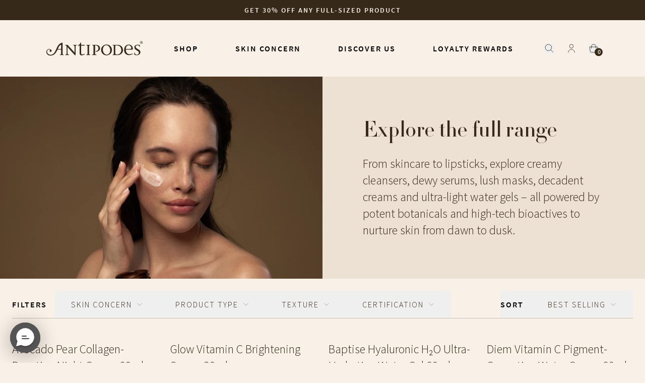

--- FILE ---
content_type: text/html
request_url: https://antipodesnature.com/collections/skincare
body_size: 214426
content:
<!DOCTYPE html><html lang="en"><head><meta charSet="utf-8"/><meta name="viewport" content="width=device-width,initial-scale=1"/><link rel="alternate" hrefLang="en-NZ" href="https://antipodesnature.com/collections/skincare"/><link rel="alternate" hrefLang="en-AU" href="https://au.antipodesnature.com/collections/skincare"/><link rel="alternate" hrefLang="en-GB" href="https://uk.antipodesnature.com/collections/skincare"/><link rel="alternate" hrefLang="fr-FR" href="https://fr.antipodesnature.com/collections/skincare"/><link rel="alternate" hrefLang="en-FR" href="https://fr.antipodesnature.com/en/collections/skincare"/><link rel="alternate" hrefLang="x-default" href="https://antipodesnature.com/collections/skincare"/><meta name="description" content="Reveal radiant, healthy skin with Antipodes. Explore natural, science-backed skincare products designed to target concerns and nourish every skin type. "/><meta property="og:description" content="Reveal radiant, healthy skin with Antipodes. Explore natural, science-backed skincare products designed to target concerns and nourish every skin type. "/><meta property="twitter:description" content="Reveal radiant, healthy skin with Antipodes. Explore natural, science-backed skincare products designed to target concerns and nourish every skin type. "/><meta property="og:image" content="https://cdn.sanity.io/images/smelxca4/production/8af62f2fe0c4bdd8fd9c4b5530207c34e094a51f-1920x1280.jpg"/><title>Scientifically-Validated Skincare Products | Antipodes</title><meta property="og:title" content="Scientifically-Validated Skincare Products | Antipodes"/><meta property="twitter:title" content="Scientifically-Validated Skincare Products | Antipodes"/><link rel="preconnect stylesheet" href="https://cdn.shopify.com/oxygen-v2/35951/26688/55576/2586902/assets/tailwind-CDSm87zD.css"/><link href="https://fonts.googleapis.com/css2?family=DM+Sans:ital,wght@0,500;0,700;1,500;1,700&amp;display=swap" rel="stylesheet"/><link rel="preconnect" href="https://cdn.shopify.com"/><link rel="preconnect" href="https://shop.app"/><link rel="preconnect" href="https://fonts.gstatic.com" crossorigin="anonymous"/><link rel="preconnect" href="https://fonts.googleapis.com" crossorigin="anonymous"/><script type="text/partytown">
              dataLayer = window.dataLayer || [];

              window.gtag = function () {
                dataLayer.push(arguments);
              };

              window.gtag('js', new Date());
              window.gtag('config', "GTM-5XPW6C");
            </script><script type="text/partytown">(function(w,d,s,l,i){w[l]=w[l]||[];w[l].push({'gtm.start':
new Date().getTime(),event:'gtm.js'});var f=d.getElementsByTagName(s)[0],
j=d.createElement(s),dl=l!='dataLayer'?'&l='+l:'';j.async=true;j.src=
'https://www.googletagmanager.com/gtm.js?id='+i+dl;f.parentNode.insertBefore(j,f);
})(window,document,'script','dataLayer','GTM-5XPW6C');</script><script type="text/partytown" async="" src="https://www.googletagmanager.com/gtag/js?id=AW-10946252770" nonce="e4841d766f00568f4df63cf6d2722241"></script><script type="text/partytown" nonce="e4841d766f00568f4df63cf6d2722241">
             window.dataLayer = window.dataLayer || [];
            function gtag(){dataLayer.push(arguments);}
            gtag('js', new Date());
          
            gtag('config', 'AW-10946252770');
            </script><script type="text/partytown" nonce="e4841d766f00568f4df63cf6d2722241">
            gtag('event', 'page_view', {
              'send_to': 'AW-10946252770',
              'value': 'replace with value',
              'items': [{
                'id': 'replace with value',
                'google_business_vertical': 'retail'
              }]
            });
          </script><script async="" defer="" nonce="e4841d766f00568f4df63cf6d2722241">
window.richpanel||(window.richpanel=[]),window.richpanel.q=[],mth=["track","debug","atr"],sk=function(e){return function(){a=Array.prototype.slice.call(arguments),a.unshift(e),window.richpanel.q.push(a)}};for(var i=0;mth.length>i;i++)window.richpanel[mth[i]]=sk(mth[i]);window.richpanel.load=function(e){var i=document,n=i.getElementsByTagName("script")[0],r=i.createElement("script");r.type="text/javascript",r.async=!0,r.src="https://cdn.richpanel.com/js/richpanel-root.js?appClientId=antipodes2956",n.parentNode.insertBefore(r,n)},window.richpanel.ensure_rpuid="",richpanel.load("antipodes2956");
</script></head><body><noscript><iframe title="Google Tag Manager" src="https://www.googletagmanager.com/ns.html?id=GTM-5XPW6C" height="0" width="0" style="display:none;visibility:hidden"></iframe></noscript><div class="absolute left-0 top-0"><a href="#mainContent" class="sr-only p-4 focus:not-sr-only focus:block">Missing translation: global.skipToContent</a></div><div class="max-w-screen flex flex-col bg-oat"><div class="sticky z-40 flex justify-center bg-latte p-3 text-center tracking-[2px] text-espresso transition-all duration-500" style="top:-undefinedpx;background-color:#37291a;color:#f9f1e7"><a class="text-sm font-semibold leading-4 uppercase " data-discover="true" href="/collections/skincare">Get 30% off any full-sized product</a></div><header class="sticky -top-14 z-40 flex h-14 w-full items-center justify-center bg-oat transition-all duration-500 lg:-top-28 lg:h-28" role="banner" data-offset="undefinedpx"><div class="w-full h-full bg-oat "><div class="container flex items-center justify-between w-full h-full "><button class="flex items-center p-4 pl-0 duration-300 hover:opacity-50 lg:hidden"><svg width="24" height="13" viewBox="0 0 24 13" fill="none" xmlns="http://www.w3.org/2000/svg"><line y1="0.5" x2="24" y2="0.5" stroke="currentColor"></line><line y1="6.5" x2="24" y2="6.5" stroke="currentColor"></line><line y1="12.5" x2="24" y2="12.5" stroke="currentColor"></line></svg></button><div class="fixed inset-0 z-40 bg-espresso/50 transition-all duration-300 lg:hidden invisible opacity-0" style="top:NaNpx"></div><div class="fixed bottom-0 left-0 z-50 flex w-10/12 flex-col overflow-y-auto bg-oat lg:hidden transition-[transform,_visibility] duration-500 invisible -translate-x-full" style="top:NaNpx"><div class="flex flex-1 flex-col p-4 pt-10"><div class="[&amp;_[id*=&#x27;content&#x27;]]:pt-0" id="mobileMenuLinks"><div class="flex cursor-pointer flex-col border-b border-line text-left first:border-t"><div class="flex w-full items-center justify-between space-x-4 py-6"><p class="h4 uppercase">Shop</p><svg width="12" height="12" viewBox="0 0 12 12" xmlns="http://www.w3.org/2000/svg" class="flex-none w-3"><line y1="6" x2="12" y2="6" stroke="currentColor"></line><line x1="6" y1="12" x2="6" stroke="currentColor"></line></svg></div><div style="height:0px" class="overflow-hidden transition-all duration-300 "><div id="content-0" class="pt-2 pb-6"><div><div class="pl-6 [&amp;&gt;div&gt;div&gt;div:first-child]:py-2 [&amp;&gt;div&gt;div]:border-none [&amp;_[id*=&#x27;content&#x27;]]:pb-2"><div class=""><div class="flex cursor-pointer flex-col border-b border-line text-left first:border-t"><div class="flex w-full items-center justify-between space-x-4 py-6"><p class="h4 uppercase">Product Type</p><svg width="12" height="12" viewBox="0 0 12 12" xmlns="http://www.w3.org/2000/svg" class="flex-none w-3"><line y1="6" x2="12" y2="6" stroke="currentColor"></line><line x1="6" y1="12" x2="6" stroke="currentColor"></line></svg></div><div style="height:0px" class="overflow-hidden transition-all duration-300 "><div id="content-0" class="pt-2 pb-6"><ul class="body"><li class="[&amp;&gt;a]:block [&amp;&gt;a]:py-1 [&amp;&gt;a]:hover:underline"><a data-discover="true" href="/collections/moisturisers">Moisturisers</a></li><li class="[&amp;&gt;a]:block [&amp;&gt;a]:py-1 [&amp;&gt;a]:hover:underline"><a data-discover="true" href="/collections/spf">SPF</a></li><li class="[&amp;&gt;a]:block [&amp;&gt;a]:py-1 [&amp;&gt;a]:hover:underline"><a data-discover="true" href="/collections/serums">Serums</a></li><li class="[&amp;&gt;a]:block [&amp;&gt;a]:py-1 [&amp;&gt;a]:hover:underline"><a data-discover="true" href="/collections/eye-creams">Eye Creams</a></li><li class="[&amp;&gt;a]:block [&amp;&gt;a]:py-1 [&amp;&gt;a]:hover:underline"><a data-discover="true" href="/collections/cleansers">Cleansers</a></li><li class="[&amp;&gt;a]:block [&amp;&gt;a]:py-1 [&amp;&gt;a]:hover:underline"><a data-discover="true" href="/collections/masks-exfoliators">Masks</a></li><li class="[&amp;&gt;a]:block [&amp;&gt;a]:py-1 [&amp;&gt;a]:hover:underline"><a data-discover="true" href="/collections/toners">Toners</a></li><li class="[&amp;&gt;a]:block [&amp;&gt;a]:py-1 [&amp;&gt;a]:hover:underline"><a data-discover="true" href="/collections/sets">Sets</a></li><li class="[&amp;&gt;a]:block [&amp;&gt;a]:py-1 [&amp;&gt;a]:hover:underline"><a data-discover="true" href="/collections/trial-and-travel-size">Travel sized minis</a></li><li class="[&amp;&gt;a]:block [&amp;&gt;a]:py-1 [&amp;&gt;a]:hover:underline"><a data-discover="true" href="/collections/healthy-lipsticks">Healthy Lipsticks</a></li><li class="[&amp;&gt;a]:block [&amp;&gt;a]:py-1 [&amp;&gt;a]:hover:underline"><a data-discover="true" href="/collections/hand-bodycare">Hand &amp; Bodycare</a></li><li class="[&amp;&gt;a]:block [&amp;&gt;a]:py-1 [&amp;&gt;a]:hover:underline"><a data-discover="true" href="/collections/skincare">Shop All</a></li></ul></div></div></div><div class="flex cursor-pointer flex-col border-b border-line text-left first:border-t"><div class="flex w-full items-center justify-between space-x-4 py-6"><p class="h4 uppercase">Regime</p><svg width="12" height="12" viewBox="0 0 12 12" xmlns="http://www.w3.org/2000/svg" class="flex-none w-3"><line y1="6" x2="12" y2="6" stroke="currentColor"></line><line x1="6" y1="12" x2="6" stroke="currentColor"></line></svg></div><div style="height:0px" class="overflow-hidden transition-all duration-300 "><div id="content-1" class="pt-2 pb-6"><ul class="body"><li class="[&amp;&gt;a]:block [&amp;&gt;a]:py-1 [&amp;&gt;a]:hover:underline"><a data-discover="true" href="/regime-builder">Regime Builder</a></li><li class="[&amp;&gt;a]:block [&amp;&gt;a]:py-1 [&amp;&gt;a]:hover:underline"><a data-discover="true" href="/collections/anti-aging-skincare">Anti-Ageing</a></li><li class="[&amp;&gt;a]:block [&amp;&gt;a]:py-1 [&amp;&gt;a]:hover:underline"><a data-discover="true" href="/collections/skin-brightening-skincare">Skin-Brightening</a></li><li class="[&amp;&gt;a]:block [&amp;&gt;a]:py-1 [&amp;&gt;a]:hover:underline"><a data-discover="true" href="/collections/skin-hydrating-skincare">Skin-Hydrating</a></li><li class="[&amp;&gt;a]:block [&amp;&gt;a]:py-1 [&amp;&gt;a]:hover:underline"><a data-discover="true" href="/collections/anti-redness-skincare">Anti-Redness</a></li><li class="[&amp;&gt;a]:block [&amp;&gt;a]:py-1 [&amp;&gt;a]:hover:underline"><a data-discover="true" href="/collections/anti-blemish-skincare">Anti-Blemish</a></li></ul></div></div></div><div class="flex cursor-pointer flex-col border-b border-line text-left first:border-t"><div class="flex w-full items-center justify-between space-x-4 py-6"><p class="h4 uppercase">Trending</p><svg width="12" height="12" viewBox="0 0 12 12" xmlns="http://www.w3.org/2000/svg" class="flex-none w-3"><line y1="6" x2="12" y2="6" stroke="currentColor"></line><line x1="6" y1="12" x2="6" stroke="currentColor"></line></svg></div><div style="height:0px" class="overflow-hidden transition-all duration-300 "><div id="content-2" class="pt-2 pb-6"><ul class="body"><li class="[&amp;&gt;a]:block [&amp;&gt;a]:py-1 [&amp;&gt;a]:hover:underline"><a data-discover="true" href="/collections/vitamin-c">Vitamin C</a></li><li class="[&amp;&gt;a]:block [&amp;&gt;a]:py-1 [&amp;&gt;a]:hover:underline"><a data-discover="true" href="/collections/plant-hyaluronic-acid">Plant Hyaluronic Acid</a></li><li class="[&amp;&gt;a]:block [&amp;&gt;a]:py-1 [&amp;&gt;a]:hover:underline"><a data-discover="true" href="/collections/collagen-boosting">Collagen</a></li><li class="[&amp;&gt;a]:block [&amp;&gt;a]:py-1 [&amp;&gt;a]:hover:underline"><a data-discover="true" href="/collections/certified-vegan-skincare">Vegan</a></li><li class="[&amp;&gt;a]:block [&amp;&gt;a]:py-1 [&amp;&gt;a]:hover:underline"><a data-discover="true" href="/collections/bakuchiol">Bakuchiol</a></li><li class="[&amp;&gt;a]:block [&amp;&gt;a]:py-1 [&amp;&gt;a]:hover:underline"><a data-discover="true" href="/collections/manuka-honey">Mānuka Honey</a></li><li class="[&amp;&gt;a]:block [&amp;&gt;a]:py-1 [&amp;&gt;a]:hover:underline"><a data-discover="true" href="/collections/certified-organic-skincare">Organic</a></li></ul></div></div></div><div class="flex cursor-pointer flex-col border-b border-line text-left first:border-t"><div class="flex w-full items-center justify-between space-x-4 py-6"><p class="h4 uppercase">New</p><svg width="12" height="12" viewBox="0 0 12 12" xmlns="http://www.w3.org/2000/svg" class="flex-none w-3"><line y1="6" x2="12" y2="6" stroke="currentColor"></line><line x1="6" y1="12" x2="6" stroke="currentColor"></line></svg></div><div style="height:0px" class="overflow-hidden transition-all duration-300 "><div id="content-3" class="pt-2 pb-6"><ul class="body"><li class="[&amp;&gt;a]:block [&amp;&gt;a]:py-1 [&amp;&gt;a]:hover:underline"><a data-discover="true" href="/products/ceramide-souffle-fresh-hydration-cream-60ml">Ceramide Soufflé Fresh Hydration Cream</a></li><li class="[&amp;&gt;a]:block [&amp;&gt;a]:py-1 [&amp;&gt;a]:hover:underline"><a data-discover="true" href="/products/aura-gold-manuka-honey-radiance-mask-75ml">Aura Gold Mānuka Honey Radiance Mask</a></li><li class="[&amp;&gt;a]:block [&amp;&gt;a]:py-1 [&amp;&gt;a]:hover:underline"><a data-discover="true" href="/products/jasmine-flower-menopause-facial-cream-60ml">Jasmine Flower Menopause Facial Cream</a></li><li class="[&amp;&gt;a]:block [&amp;&gt;a]:py-1 [&amp;&gt;a]:hover:underline"><a data-discover="true" href="/products/supernatural-spf50-ceramide-silk-facial-sunscreen-60ml">SPF50+ Sunscreen</a></li><li class="[&amp;&gt;a]:block [&amp;&gt;a]:py-1 [&amp;&gt;a]:hover:underline"><a data-discover="true" href="/products/glory-vitamin-c-triple-action-glow-toner-100ml">Vitamin C Glow Toner</a></li></ul></div></div></div></div></div></div></div></div></div><div class="flex cursor-pointer flex-col border-b border-line text-left first:border-t"><div class="flex w-full items-center justify-between space-x-4 py-6"><p class="h4 uppercase">Skin Concern</p><svg width="12" height="12" viewBox="0 0 12 12" xmlns="http://www.w3.org/2000/svg" class="flex-none w-3"><line y1="6" x2="12" y2="6" stroke="currentColor"></line><line x1="6" y1="12" x2="6" stroke="currentColor"></line></svg></div><div style="height:0px" class="overflow-hidden transition-all duration-300 "><div id="content-1" class="pt-2 pb-6"><div><div class="pl-6 [&amp;&gt;div&gt;div&gt;div:first-child]:py-2 [&amp;&gt;div&gt;div]:border-none [&amp;_[id*=&#x27;content&#x27;]]:pb-2"><ul class="body"><li class="[&amp;&gt;a]:block [&amp;&gt;a]:py-1 [&amp;&gt;a]:hover:underline"><a data-discover="true" href="/regime-builder">Regime Builder</a></li><li class="[&amp;&gt;a]:block [&amp;&gt;a]:py-1 [&amp;&gt;a]:hover:underline"><a data-discover="true" href="/pages/how-we-target-skin-concerns">How we target skin concerns</a></li><li class="[&amp;&gt;a]:block [&amp;&gt;a]:py-1 [&amp;&gt;a]:hover:underline"><a data-discover="true" href="/pages/anti-ageing-skincare">Fine lines and wrinkles</a></li><li class="[&amp;&gt;a]:block [&amp;&gt;a]:py-1 [&amp;&gt;a]:hover:underline"><a data-discover="true" href="/pages/skin-hydrating">Dry or dehydrated</a></li><li class="[&amp;&gt;a]:block [&amp;&gt;a]:py-1 [&amp;&gt;a]:hover:underline"><a data-discover="true" href="/pages/skin-brightening">Dull or pigmented</a></li><li class="[&amp;&gt;a]:block [&amp;&gt;a]:py-1 [&amp;&gt;a]:hover:underline"><a data-discover="true" href="/pages/anti-blemish">Blemishes</a></li><li class="[&amp;&gt;a]:block [&amp;&gt;a]:py-1 [&amp;&gt;a]:hover:underline"><a data-discover="true" href="/pages/anti-redness">Redness or sensitive</a></li><li class="[&amp;&gt;a]:block [&amp;&gt;a]:py-1 [&amp;&gt;a]:hover:underline"><a data-discover="true" href="/pages/step-by-step-guide-to-your-ultimate-natural-skincare-routine">Best natural skincare ritual</a></li></ul></div></div></div></div></div><div class="flex cursor-pointer flex-col border-b border-line text-left first:border-t"><div class="flex w-full items-center justify-between space-x-4 py-6"><p class="h4 uppercase">Discover Us</p><svg width="12" height="12" viewBox="0 0 12 12" xmlns="http://www.w3.org/2000/svg" class="flex-none w-3"><line y1="6" x2="12" y2="6" stroke="currentColor"></line><line x1="6" y1="12" x2="6" stroke="currentColor"></line></svg></div><div style="height:0px" class="overflow-hidden transition-all duration-300 "><div id="content-2" class="pt-2 pb-6"><div><div class="pl-6 [&amp;&gt;div&gt;div&gt;div:first-child]:py-2 [&amp;&gt;div&gt;div]:border-none [&amp;_[id*=&#x27;content&#x27;]]:pb-2"><ul class="body"><li class="[&amp;&gt;a]:block [&amp;&gt;a]:py-1 [&amp;&gt;a]:hover:underline"><a data-discover="true" href="/pages/best-natural-skincare">Our Natural Skincare</a></li><li class="[&amp;&gt;a]:block [&amp;&gt;a]:py-1 [&amp;&gt;a]:hover:underline"><a data-discover="true" href="/pages/elizabeths-story">Founder&#x27;s story</a></li><li class="[&amp;&gt;a]:block [&amp;&gt;a]:py-1 [&amp;&gt;a]:hover:underline"><a data-discover="true" href="/pages/natural-ingredients">Natural Ingredients</a></li><li class="[&amp;&gt;a]:block [&amp;&gt;a]:py-1 [&amp;&gt;a]:hover:underline"><a data-discover="true" href="/pages/scientific-validation">Scientific Validation</a></li><li class="[&amp;&gt;a]:block [&amp;&gt;a]:py-1 [&amp;&gt;a]:hover:underline"><a data-discover="true" href="/pages/globally-adored">Luxurious Beauty </a></li><li class="[&amp;&gt;a]:block [&amp;&gt;a]:py-1 [&amp;&gt;a]:hover:underline"><a data-discover="true" href="/pages/sustainability">Sustainability</a></li><li class="[&amp;&gt;a]:block [&amp;&gt;a]:py-1 [&amp;&gt;a]:hover:underline"><a data-discover="true" href="/pages/our-iconic-products">Our Iconic Products</a></li><li class="[&amp;&gt;a]:block [&amp;&gt;a]:py-1 [&amp;&gt;a]:hover:underline"><a data-discover="true" href="/pages/media-mentions">Media Mentions</a></li><li class="[&amp;&gt;a]:block [&amp;&gt;a]:py-1 [&amp;&gt;a]:hover:underline"><a data-discover="true" href="/pages/is-jasmine-flower-the-39th-bach-remedy-for-menopause">Our Inspiration</a></li><li class="[&amp;&gt;a]:block [&amp;&gt;a]:py-1 [&amp;&gt;a]:hover:underline"><a data-discover="true" href="/pages/library">Skincare Library</a></li></ul></div></div></div></div></div><div class="flex cursor-pointer flex-col border-b border-line text-left first:border-t"><div class="flex w-full items-center justify-between space-x-4 py-6"><p class="h4 uppercase">Loyalty Rewards</p><svg width="12" height="12" viewBox="0 0 12 12" xmlns="http://www.w3.org/2000/svg" class="flex-none w-3"><line y1="6" x2="12" y2="6" stroke="currentColor"></line><line x1="6" y1="12" x2="6" stroke="currentColor"></line></svg></div><div style="height:0px" class="overflow-hidden transition-all duration-300 "><div id="content-3" class="pt-2 pb-6"><div><div class="pl-6 [&amp;&gt;div&gt;div&gt;div:first-child]:py-2 [&amp;&gt;div&gt;div]:border-none [&amp;_[id*=&#x27;content&#x27;]]:pb-2"><ul class="body"><li class="[&amp;&gt;a]:block [&amp;&gt;a]:py-1 [&amp;&gt;a]:hover:underline"><a data-discover="true" href="/pages/loyalty-rewards">Sign up to Loyalty Rewards</a></li><li class="[&amp;&gt;a]:block [&amp;&gt;a]:py-1 [&amp;&gt;a]:hover:underline"><a href="https://antipodesnature.com/account" rel="noreferrer" target="_blank">Login to your account</a></li><li class="[&amp;&gt;a]:block [&amp;&gt;a]:py-1 [&amp;&gt;a]:hover:underline"><a data-discover="true" href="/pages/referral-page">Refer a Friend</a></li></ul></div></div></div></div></div></div><a class="group relative mt-6 flex items-center space-x-4" style="overflow:hidden" data-discover="true" href="/collections/skincare"><div class="relative h-auto bg-transparent aspect-square max-md:aspect-square w-5/12 max-w-[200px]"><picture><source srcSet="https://cdn.sanity.io/images/smelxca4/production/458b2e4512d82f8ab3da1d9e703c0eb233cb9ca8-1200x628.jpg?w=360&amp;q=100&amp;auto=format 360w, https://cdn.sanity.io/images/smelxca4/production/458b2e4512d82f8ab3da1d9e703c0eb233cb9ca8-1200x628.jpg?w=640&amp;q=100&amp;auto=format 640w" sizes="360px, 640px" media="(max-width: 768px)"/><img class="max-md:!absolute max-md:!inset-0 max-md:!h-full max-md:!w-full max-md:!object-cover" decoding="async" src="https://cdn.sanity.io/images/smelxca4/production/c533f2dc9614554046ce14bb60d728297e0b346f-1080x1080.jpg" srcSet="https://cdn.sanity.io/images/smelxca4/production/c533f2dc9614554046ce14bb60d728297e0b346f-1080x1080.jpg?w=900&amp;q=80&amp;auto=format 900w, https://cdn.sanity.io/images/smelxca4/production/c533f2dc9614554046ce14bb60d728297e0b346f-1080x1080.jpg?w=1024&amp;q=80&amp;auto=format 1024w, https://cdn.sanity.io/images/smelxca4/production/c533f2dc9614554046ce14bb60d728297e0b346f-1080x1080.jpg?w=1280&amp;q=80&amp;auto=format 1280w, https://cdn.sanity.io/images/smelxca4/production/c533f2dc9614554046ce14bb60d728297e0b346f-1080x1080.jpg?w=1440&amp;q=80&amp;auto=format 1440w, https://cdn.sanity.io/images/smelxca4/production/c533f2dc9614554046ce14bb60d728297e0b346f-1080x1080.jpg?w=1600&amp;q=80&amp;auto=format 1600w, https://cdn.sanity.io/images/smelxca4/production/c533f2dc9614554046ce14bb60d728297e0b346f-1080x1080.jpg?w=1920&amp;q=80&amp;auto=format 1920w, https://cdn.sanity.io/images/smelxca4/production/c533f2dc9614554046ce14bb60d728297e0b346f-1080x1080.jpg?w=2048&amp;q=80&amp;auto=format 2048w, https://cdn.sanity.io/images/smelxca4/production/c533f2dc9614554046ce14bb60d728297e0b346f-1080x1080.jpg?w=2560&amp;q=80&amp;auto=format 2560w" style="bottom:0;height:100%;left:0;object-fit:cover;position:absolute;right:0;top:0;width:100%"/></picture></div><p class="h3 w-7/12">Get 30% off full-sized products<span class="font-normal">→</span></p></a></div><div class="flex flex-none flex-col space-y-4 bg-latte p-4"><a class="flex h-14 items-center justify-center overflow-hidden uppercase p-3 font-semibold h4 leading-[1.4] tracking-[2px] duration-200 ease-out disabled:opacity-20 disabled:bg-opacity-100 bg-oat hover:opacity-80 w-full text-espresso" type="button" data-discover="true" href="/collections/skincare">Shop All</a><a class="flex h-14 items-center justify-center overflow-hidden uppercase p-3 font-semibold h4 leading-[1.4] tracking-[2px] duration-200 ease-out disabled:opacity-20 disabled:bg-opacity-100 bg-latte text-espresso hover:opacity-80 w-full" type="button" data-discover="true" href="/account">Login</a></div></div><a class="flex w-full max-w-48 items-center" data-discover="true" href="/"><svg class=" fill-espresso max-lg:max-h-6" fill="currentColor" width="196" height="30" viewBox="0 0 196 30" xmlns="http://www.w3.org/2000/svg"><path fill-rule="evenodd" clip-rule="evenodd" d="M61.6467 8.70497V7.7345L59.0393 7.78649H56.9274L54.2592 7.7345V8.70497C56.432 8.70497 57.1447 9.35483 57.1447 11.573V23.6433C56.0583 21.9103 44.4381 9.62345 42.9693 7.78649H40.4228L37.7024 7.7345V8.70497C40.4749 8.70497 41.0746 9.30284 41.0746 12.2229V23.262C41.0746 26.9966 40.6922 27.6464 38.3021 27.6464V28.6256L41.1268 28.5129H43.1866L46.0112 28.6256V27.6464C43.4039 27.6464 42.9693 27.1092 42.9693 23.4266V12.2749C44.1079 14.1205 55.9453 26.728 57.6314 28.7382H59.1002V11.6857C59.1002 9.30284 59.3696 8.70497 61.6467 8.70497Z"></path><path fill-rule="evenodd" clip-rule="evenodd" d="M77.9601 26.9965L77.5777 25.9134C70.3031 29.1108 70.3553 26.1387 70.3553 22.7247V9.3548H77.4647V7.73446H70.3987V3.454H68.9995C68.1912 6.27009 66.6094 8.2197 64.1671 8.2197V9.3548H67.2612V24.0851C67.2612 26.2947 68.1912 32.3601 77.9601 26.9965Z"></path><path fill-rule="evenodd" clip-rule="evenodd" d="M88.937 8.70497V7.7345L85.843 7.78649H83.7832L80.8282 7.7345V8.70497C83.0618 8.70497 83.3834 9.30284 83.3834 10.8712V25.2722C83.3834 27.1092 83.1661 27.6464 80.8282 27.6464V28.6256L83.7658 28.5129H85.8256L88.8675 28.6256V27.6464C86.5296 27.6464 86.4253 27.2132 86.4253 25.2116V10.6979C86.4427 9.08622 87.0337 8.70497 88.937 8.70497Z"></path><path fill-rule="evenodd" clip-rule="evenodd" d="M108.701 14.2851C108.318 10.4379 105.389 7.6738 98.9232 7.73445L95.7249 7.78644L92.8481 7.73445V8.70492C95.2903 8.70492 95.4554 9.13817 95.4554 11.1917V24.3797C95.4554 27.0832 95.2382 27.5771 92.683 27.5771V28.5995L95.9943 28.4955H98.2106L101.522 28.5995V27.5771C98.8624 27.5771 98.6451 26.8146 98.6451 24.3797V8.86956C99.4798 8.73574 100.334 8.78363 101.148 9.00993C101.962 9.23624 102.718 9.6356 103.363 10.1806C104.008 10.7256 104.527 11.4033 104.884 12.1671C105.241 12.931 105.429 13.7629 105.433 14.6057C105.485 18.011 103.477 20.6711 99.9488 20.5065V21.477C100.769 21.6548 101.615 21.6754 102.443 21.5376C105.928 21.2604 109.022 17.5258 108.701 14.2851Z"></path><path fill-rule="evenodd" clip-rule="evenodd" d="M129.247 17.1532C129.951 22.4561 127.239 27.1611 123.163 27.6983C119.087 28.2356 115.176 24.397 114.524 19.0941C113.872 13.7912 116.532 9.13814 120.608 8.60091C124.684 8.06369 128.63 11.8936 129.247 17.1532ZM132.88 18.1236C132.875 15.958 132.226 13.8423 131.016 12.0438C129.806 10.2452 128.089 8.84435 126.081 8.01796C124.073 7.19156 121.864 6.97669 119.734 7.40045C117.604 7.82422 115.647 8.86763 114.111 10.399C112.575 11.9304 111.529 13.8811 111.104 16.0049C110.679 18.1287 110.894 20.3305 111.723 22.3323C112.552 24.3341 113.957 26.0462 115.761 27.2526C117.565 28.459 119.687 29.1056 121.859 29.1107C123.309 29.1211 124.747 28.844 126.089 28.2955C127.431 27.747 128.65 26.9381 129.675 25.9158C130.701 24.8935 131.512 23.6782 132.062 22.3405C132.612 21.0028 132.89 19.5694 132.88 18.1236Z"></path><path fill-rule="evenodd" clip-rule="evenodd" d="M151.827 18.4442C151.879 24.2411 147.429 27.4297 143.622 27.4297C140.858 27.4297 139.668 27.0571 139.668 24.6136V9.08615C141.232 8.9735 141.893 8.9735 143.083 8.9735C148.237 8.96484 151.714 12.8207 151.827 18.4442ZM155.138 17.3698C154.321 10.0566 148.62 7.67377 143.188 7.73442L138.364 7.78641L134.123 7.73442V8.70489C136.026 8.70489 136.626 8.81754 136.626 10.6025V25.1075C136.626 27.0571 136.408 27.6464 134.123 27.6464V28.6255L138.851 28.5128L143.9 28.6255C150.028 28.7295 156.007 24.397 155.138 17.3698Z"></path><path fill-rule="evenodd" clip-rule="evenodd" d="M175.362 26.442C162.525 32.5681 157.502 24.3884 157.502 18.4963C157.502 11.5644 161.787 7.35322 166.732 7.29257C172.103 7.18859 175.362 11.573 175.197 16.3387C175.145 17.8464 174.763 17.6298 174.059 17.6298C170.478 17.5778 164.777 17.6298 160.97 17.6818C161.031 21.9103 163.308 30.1332 174.98 25.4282L175.362 26.442ZM171.999 14.3805C172.103 11.833 169.826 8.53165 166.567 8.63563C163.525 8.74827 160.97 11.885 160.97 16.1568H167.74C171.121 16.1568 171.947 15.8968 171.999 14.3805Z"></path><path fill-rule="evenodd" clip-rule="evenodd" d="M190.52 23.1666C190.572 20.9571 189.938 18.9555 185.183 16.3214C182.333 14.7443 180.064 13.2713 181.272 10.5332C181.657 9.88145 182.231 9.36121 182.918 9.04103C183.606 8.72085 184.374 8.61575 185.123 8.73958C187.026 8.94753 188.025 9.37211 188.503 11.7376H189.564L189.251 8.09837C181.116 6.36539 178.109 9.73604 178.317 13.2107C178.474 16.0008 180.429 17.6818 183.436 19.2154C185.766 20.3679 186.87 21.2604 187.348 23.002C187.462 23.5917 187.443 24.1992 187.294 24.7811C187.145 25.3629 186.869 25.9047 186.485 26.3676C186.102 26.8305 185.62 27.2031 185.075 27.4586C184.53 27.7141 183.935 27.8463 183.332 27.8457C180.725 27.7417 179.378 26.6932 179.056 23.6865H177.996L178.161 27.8457C185.123 30.9131 190.337 26.7539 190.52 23.1666Z"></path><path d="M23.2924 16.1567H29.7934V7.49183C29.7934 7.49183 27.0383 8.29767 24.9351 12.5348C24.4223 13.6179 23.8834 14.8483 23.2924 16.1567ZM29.7847 17.6298H22.5971C20.5112 22.1355 17.7648 27.0138 12.976 28.7988C5.49284 31.6409 -4.02017e-06 27.1612 -4.02017e-06 22.1962C-0.0331675 20.6652 0.537204 19.1824 1.58861 18.0661C2.64001 16.9499 4.08858 16.2892 5.6232 16.226C6.86559 16.2081 8.08204 16.5811 9.09968 17.2918C9.54066 17.608 9.90903 18.0141 10.1803 18.4832C10.4515 18.9524 10.6194 19.4737 10.6728 20.0126C10.6728 20.5527 10.4576 21.0706 10.0746 21.4525C9.69155 21.8343 9.17205 22.0489 8.63036 22.0489C8.08867 22.0489 7.56917 21.8343 7.18614 21.4525C6.80311 21.0706 6.58793 20.5527 6.58793 20.0126C6.59963 19.5577 6.75943 19.119 7.04321 18.7626C7.32698 18.4062 7.71933 18.1516 8.16103 18.037C7.52726 17.4798 6.71159 17.1717 5.86656 17.1705C5.26643 17.1708 4.67265 17.293 4.1215 17.5298C3.57035 17.7665 3.0734 18.1128 2.661 18.5475C2.24861 18.9821 1.92942 19.4961 1.72294 20.0579C1.51647 20.6196 1.42704 21.2175 1.46012 21.8149C1.59049 27.5944 11.8896 32.2994 17.7214 21.3557C19.955 17.1792 21.389 12.7428 23.4315 9.67539C27.0123 4.26849 31.775 3.51464 31.775 3.51464C31.9072 3.47891 32.0452 3.4697 32.1809 3.48755C32.3167 3.5054 32.4476 3.54995 32.5659 3.61862C32.6543 3.68048 32.7271 3.76202 32.7783 3.85677C32.8296 3.95153 32.8581 4.05689 32.8614 4.16451V25.1422C32.8614 27.1438 32.9657 27.5771 35.3037 27.5771V28.5475L32.2617 28.4436H30.1498L27.2121 28.5475V27.5684C29.5501 27.5684 29.7674 27.0312 29.7674 25.1856L29.7847 17.6298Z"></path><path fill-rule="evenodd" clip-rule="evenodd" d="M191.876 3.00342V2.03295H192.797C193.101 2.03295 193.284 2.16292 193.284 2.50952C193.29 2.57491 193.283 2.641 193.261 2.70296C193.238 2.76492 193.203 2.8212 193.156 2.86769C193.11 2.91418 193.053 2.94971 192.991 2.97169C192.929 2.99367 192.863 3.00155 192.797 2.99475L191.876 3.00342ZM193.214 3.47132C193.412 3.40318 193.582 3.27402 193.701 3.1026C193.82 2.93118 193.881 2.72645 193.875 2.51818C193.88 2.37748 193.856 2.23719 193.802 2.10687C193.749 1.97655 193.668 1.85928 193.564 1.76305C193.461 1.66682 193.339 1.5939 193.205 1.54926C193.071 1.50462 192.929 1.48932 192.788 1.50439H191.285V4.63242H191.876V3.54064H192.64L193.205 4.63242H193.883L193.214 3.47132ZM194.735 3.13339C194.754 3.44506 194.709 3.75735 194.603 4.05105C194.497 4.34474 194.331 4.61361 194.117 4.8411C193.902 5.06859 193.643 5.24988 193.356 5.3738C193.068 5.49772 192.758 5.56165 192.445 5.56165C192.132 5.56165 191.822 5.49772 191.534 5.3738C191.247 5.24988 190.988 5.06859 190.773 4.8411C190.559 4.61361 190.393 4.34474 190.287 4.05105C190.18 3.75735 190.136 3.44506 190.155 3.13339C190.136 2.82173 190.18 2.50943 190.287 2.21574C190.393 1.92204 190.559 1.65317 190.773 1.42568C190.988 1.19819 191.247 1.01691 191.534 0.892986C191.822 0.769066 192.132 0.705137 192.445 0.705137C192.758 0.705137 193.068 0.769066 193.356 0.892986C193.643 1.01691 193.902 1.19819 194.117 1.42568C194.331 1.65317 194.497 1.92204 194.603 2.21574C194.709 2.50943 194.754 2.82173 194.735 3.13339ZM195.3 3.13339C195.3 2.56957 195.132 2.0184 194.818 1.5496C194.504 1.08079 194.057 0.715407 193.535 0.49964C193.012 0.283874 192.437 0.227419 191.883 0.337416C191.328 0.447413 190.819 0.718921 190.419 1.11761C190.019 1.51629 189.746 2.02425 189.636 2.57724C189.526 3.13023 189.582 3.70342 189.799 4.22433C190.015 4.74523 190.382 5.19046 190.852 5.5037C191.322 5.81695 191.875 5.98414 192.441 5.98414C192.816 5.98529 193.189 5.91233 193.536 5.76947C193.884 5.62661 194.199 5.41667 194.465 5.15173C194.731 4.88678 194.941 4.57206 195.085 4.22568C195.228 3.87929 195.301 3.50808 195.3 3.13339Z"></path></svg></a><nav class="hidden w-full items-stretch justify-around px-6 font-sans text-base lg:flex"><div class="h4 dropdown-link relative cursor-pointer select-none py-2 uppercase leading-none after:absolute after:inset-x-0 after:top-full after:h-0.5 after:bg-espresso after:content-[&#x27;&#x27;] after:hidden">Shop</div><div class="h4 dropdown-link relative cursor-pointer select-none py-2 uppercase leading-none after:absolute after:inset-x-0 after:top-full after:h-0.5 after:bg-espresso after:content-[&#x27;&#x27;] after:hidden">Skin Concern</div><div class="h4 dropdown-link relative cursor-pointer select-none py-2 uppercase leading-none after:absolute after:inset-x-0 after:top-full after:h-0.5 after:bg-espresso after:content-[&#x27;&#x27;] after:hidden">Discover Us</div><div class="h4 dropdown-link relative cursor-pointer select-none py-2 uppercase leading-none after:absolute after:inset-x-0 after:top-full after:h-0.5 after:bg-espresso after:content-[&#x27;&#x27;] after:hidden">Loyalty Rewards</div></nav><div class="fixed inset-x-0 bottom-0 top-[104px] -z-30 h-full bg-espresso/50 lg:top-[160px] transition-all duration-300 invisible opacity-0"></div><div class="flex h-full items-center space-x-6"><button class="h-5 w-5"><svg class="w-5 h-5" width="24" height="24" viewBox="0 0 24 24" fill="currentColor" xmlns="http://www.w3.org/2000/svg"><defs><style>.cls-1{fill:none;stroke:#37291a;stroke-miterlimit:10;}</style></defs><circle class="cls-1" cx="10" cy="10" r="7.5"></circle><line class="cls-1" x1="15.3" y1="15.3" x2="21.5" y2="21.5"></line></svg></button><a class="h-5 w-5 max-md:hidden" data-discover="true" href="/account"><svg width="24" height="24" viewBox="0 0 24 24" fill="none" xmlns="http://www.w3.org/2000/svg" class="w-5 h-5"><defs><style>.cls-1{fill:none;stroke:#37291a;stroke-miterlimit:10;}</style></defs><circle class="cls-1" cx="12" cy="7" r="4.5"></circle><path class="cls-1" d="M4.5,22c0-4.14,3.36-7.5,7.5-7.5s7.5,3.36,7.5,7.5"></path></svg></a><div class="flex items-center justify-center h-full py-4 ml-2 mr-4"><!--$--><button class=" relative h-5 w-5 duration-200 hover:border-opacity-50" type="button" aria-expanded="true" aria-controls="cart"><svg width="24" height="24" id="Layer_1" xmlns="http://www.w3.org/2000/svg" viewBox="0 0 24 24" fill="none" class="h-5 w-5"><defs><style>.cls-1{fill:none;stroke:#37291a;stroke-miterlimit:10;</style></defs><path class="cls-1" d="M2.5,8.5h19l-1.74,11.3c-.15.98-.99,1.7-1.98,1.7H6.22c-.99,0-1.83-.72-1.98-1.7l-1.74-11.3Z"></path><path class="cls-1" d="M6.5,12v-3.5c0-4,2.19-6,5.5-6s5.5,2,5.5,6v3.5"></path></svg><div class="absolute bottom-0 right-0 flex h-4 w-4 flex-none translate-x-1/2 translate-y-1/3 items-center justify-center rounded-full bg-espresso text-xs font-semibold leading-none text-oat"><span class="translate-x-[10%] leading-none">0</span></div></button><!--/$--></div></div><!--$--><!--$--><!--/$--><!--/$--><!--$--><div class="fixed inset-x-0 bottom-0 top-[104px] -z-30 h-full bg-espresso/50 lg:top-[160px] transition-all duration-300 invisible opacity-0"></div><!--/$--></div></div></header><main class="relative grow" id="mainContent" role="main"><div class="pb-overlap mx-auto"><div class="flex w-full flex-row-reverse bg-latte text-espresso max-md:flex-col-reverse" style="background-color:#ede1d4;color:#37291a"><div class="w-full"><div class="p-20 max-md:px-4 max-md:py-12"><div class="max-w-[656px] space-y-6"><h1 class="h1">Explore the full range</h1><p class="h3 max-md:hidden">From skincare to lipsticks, explore creamy cleansers, dewy serums, lush masks, decadent creams and ultra-light water gels – all powered by potent botanicals and high-tech bioactives to nurture skin from dawn to dusk.</p><p class="mobile h3 hidden max-md:block">From skincare to lipsticks, explore creamy cleansers, dewy serums, lush masks, decadent creams an...<!-- --> <span class="underline cursor-pointer">see <!-- -->more</span></p></div></div></div><div class="relative w-full  max-md:aspect-[3/2]"><div class="relative h-auto w-full bg-transparent max-md:aspect-auto md:h-full"><picture><source srcSet="https://cdn.sanity.io/images/smelxca4/production/8af62f2fe0c4bdd8fd9c4b5530207c34e094a51f-1920x1280.jpg?w=360&amp;q=100&amp;auto=format 360w, https://cdn.sanity.io/images/smelxca4/production/8af62f2fe0c4bdd8fd9c4b5530207c34e094a51f-1920x1280.jpg?w=640&amp;q=100&amp;auto=format 640w" sizes="360px, 640px" media="(max-width: 768px)"/><img class="max-md:!relative max-md:!h-auto max-md:!object-fill" alt="&lt;img src=&quot;Shop all.jpg&quot; alt=&quot;Model Applying Vanilla Pod Cream&quot;&gt;" decoding="async" sizes="(max-width: 768px) 100vw, 60vw" src="https://cdn.sanity.io/images/smelxca4/production/8af62f2fe0c4bdd8fd9c4b5530207c34e094a51f-1920x1280.jpg" srcSet="https://cdn.sanity.io/images/smelxca4/production/8af62f2fe0c4bdd8fd9c4b5530207c34e094a51f-1920x1280.jpg?w=900&amp;q=90&amp;auto=format 900w, https://cdn.sanity.io/images/smelxca4/production/8af62f2fe0c4bdd8fd9c4b5530207c34e094a51f-1920x1280.jpg?w=1024&amp;q=90&amp;auto=format 1024w, https://cdn.sanity.io/images/smelxca4/production/8af62f2fe0c4bdd8fd9c4b5530207c34e094a51f-1920x1280.jpg?w=1280&amp;q=90&amp;auto=format 1280w, https://cdn.sanity.io/images/smelxca4/production/8af62f2fe0c4bdd8fd9c4b5530207c34e094a51f-1920x1280.jpg?w=1440&amp;q=90&amp;auto=format 1440w, https://cdn.sanity.io/images/smelxca4/production/8af62f2fe0c4bdd8fd9c4b5530207c34e094a51f-1920x1280.jpg?w=1600&amp;q=90&amp;auto=format 1600w, https://cdn.sanity.io/images/smelxca4/production/8af62f2fe0c4bdd8fd9c4b5530207c34e094a51f-1920x1280.jpg?w=1920&amp;q=90&amp;auto=format 1920w, https://cdn.sanity.io/images/smelxca4/production/8af62f2fe0c4bdd8fd9c4b5530207c34e094a51f-1920x1280.jpg?w=2048&amp;q=90&amp;auto=format 2048w, https://cdn.sanity.io/images/smelxca4/production/8af62f2fe0c4bdd8fd9c4b5530207c34e094a51f-1920x1280.jpg?w=2560&amp;q=90&amp;auto=format 2560w" style="bottom:0;height:100%;left:0;object-fit:cover;position:absolute;right:0;top:0;width:100%"/></picture></div></div></div><div class="px-4 py-30 pt-6 md:px-6"><div class="mb-8 flex flex-wrap justify-start border-b border-line justify-between"><div class="flex items-center uppercase"><div class="flex items-center py-2 space-x-2 md:mr-4"><span class="uppercase h4">Filters</span><svg width="14" height="26" viewBox="0 0 14 26" fill="none" xmlns="http://www.w3.org/2000/svg" class="h-2.5 rotate-90 md:hidden"><path d="M1 1L13 13L1 25" stroke="currentColor"></path></svg></div><div class="flex items-center max-md:hidden"><div class="relative inline-flex"><button class="select space-x-2" id="headlessui-menu-button-:R2clkh55:" type="button" aria-haspopup="menu" aria-expanded="false" data-headlessui-state=""><span class="">Skin concern</span><svg width="14" height="26" viewBox="0 0 14 26" fill="none" xmlns="http://www.w3.org/2000/svg" class="h-2.5 transition-transform duration-300 rotate-90"><path d="M1 1L13 13L1 25" stroke="currentColor"></path></svg></button></div><div class="relative inline-flex"><button class="select space-x-2" id="headlessui-menu-button-:R2klkh55:" type="button" aria-haspopup="menu" aria-expanded="false" data-headlessui-state=""><span class="">Product type</span><svg width="14" height="26" viewBox="0 0 14 26" fill="none" xmlns="http://www.w3.org/2000/svg" class="h-2.5 transition-transform duration-300 rotate-90"><path d="M1 1L13 13L1 25" stroke="currentColor"></path></svg></button></div><div class="relative inline-flex"><button class="select space-x-2" id="headlessui-menu-button-:R2slkh55:" type="button" aria-haspopup="menu" aria-expanded="false" data-headlessui-state=""><span class="">Texture</span><svg width="14" height="26" viewBox="0 0 14 26" fill="none" xmlns="http://www.w3.org/2000/svg" class="h-2.5 transition-transform duration-300 rotate-90"><path d="M1 1L13 13L1 25" stroke="currentColor"></path></svg></button></div><div class="relative inline-flex"><button class="select space-x-2" id="headlessui-menu-button-:R34lkh55:" type="button" aria-haspopup="menu" aria-expanded="false" data-headlessui-state=""><span class="">Certification</span><svg width="14" height="26" viewBox="0 0 14 26" fill="none" xmlns="http://www.w3.org/2000/svg" class="h-2.5 transition-transform duration-300 rotate-90"><path d="M1 1L13 13L1 25" stroke="currentColor"></path></svg></button></div></div></div><div class="relative"><button class="inline-flex items-center" id="headlessui-menu-button-:Rpkh55:" type="button" aria-haspopup="menu" aria-expanded="false" data-headlessui-state=""><div class="flex items-center py-2 space-x-2 md:mr-4"><span class="uppercase h4">Sort</span><svg width="14" height="26" viewBox="0 0 14 26" fill="none" xmlns="http://www.w3.org/2000/svg" class="h-2.5 rotate-90 md:hidden"><path d="M1 1L13 13L1 25" stroke="currentColor"></path></svg></div><div class="select max-md:hidden"><span class="mr-2">Best selling</span><svg width="14" height="26" viewBox="0 0 14 26" fill="none" xmlns="http://www.w3.org/2000/svg" class="h-2.5 transition-transform duration-300 rotate-90"><path d="M1 1L13 13L1 25" stroke="currentColor"></path></svg></div></button></div></div><div class="grid grid-cols-2 gap-6 md:grid-cols-4"><div class="group relative flex flex-col product-card"><div class="relative flex aspect-square h-auto image-wrapper flex-none items-center justify-center overflow-hidden object-cover duration-500 ease-out"><a class="absolute promo-badge w-full peer-hover:opacity-0 pointer-events-auto hover:!opacity-100 block top-0 left-0 z-[1] md:pt-4 [&amp;&gt;svg]:h-16 [&amp;&gt;svg]:w-16 md:pl-4 md:[&amp;&gt;svg]:w-20 md:[&amp;&gt;svg]:h-20 [&amp;&gt;svg&gt;path:first-child]:hover:fill-espresso [&amp;&gt;svg&gt;path:first-child]:transition-all [&amp;&gt;svg&gt;path:first-child]:duration-300" data-discover="true" href="/collections/skincare" target="_blank"><svg width="263" height="263" viewBox="0 0 263 263" fill="none" xmlns="http://www.w3.org/2000/svg">
<path d="M131.469 10.7803L147.324 0L160.156 14.2766L178.088 7.6283L187.159 24.6066L206.143 22.4876L210.929 41.1346L229.887 43.6508L230.071 62.907L247.872 69.9261L243.507 88.679L259.125 99.7771L250.422 116.914L262.938 131.482L250.422 146.024L259.125 163.161L243.507 174.259L247.872 193.012L230.071 200.031L229.887 219.287L210.929 221.803L206.143 240.45L187.159 238.331L178.088 255.31L160.156 248.661L147.324 262.938L131.469 252.158L115.614 262.938L102.782 248.661L84.8501 255.31L75.7787 238.331L56.7946 240.45L52.0091 221.803L33.0513 219.287L32.8673 200.031L15.0663 193.012L19.4311 174.259L3.8126 163.161L12.5159 146.024L0 131.482L12.5159 116.914L3.8126 99.7771L19.4311 88.679L15.0663 69.9261L32.8673 62.907L33.0513 43.6508L52.0091 41.1346L56.7946 22.4876L75.7787 24.6066L84.8501 7.6283L102.782 14.2766L115.614 0L131.469 10.7803Z" fill="url(#paint0_linear_4_5674)"/>
<path d="M56.5497 107.869C57.1538 107.567 57.7578 107.265 58.3618 106.963C58.9659 106.661 59.6454 106.359 60.4004 106.057C61.231 105.755 62.1747 105.453 63.2318 105.151C64.3643 104.773 65.6857 104.396 67.1957 104.018C70.5179 103.112 73.2737 101.98 75.4633 100.621C77.6529 99.2617 79.3518 97.6761 80.5598 95.8641C81.8434 94.052 82.7117 92.0511 83.1647 89.8615C83.6932 87.6719 83.9575 85.2936 83.9575 82.7265C83.9575 80.9144 83.7687 79.2156 83.3912 77.63C83.0137 75.9689 82.3719 74.5344 81.4659 73.3263C80.5598 72.0427 79.3518 71.0612 77.8417 70.3817C76.4071 69.6266 74.5573 69.2491 72.2922 69.2491C69.8006 69.2491 67.762 69.5889 66.1764 70.2684C64.5909 70.8724 63.345 71.6275 62.439 72.5335C61.6085 73.364 61.0422 74.2323 60.7402 75.1384C60.4382 75.9689 60.2872 76.6484 60.2872 77.177C60.2872 79.2156 60.5892 80.7634 61.1932 81.8204C61.8727 82.8775 62.2125 83.8213 62.2125 84.6518C62.2125 86.0109 61.7217 86.9547 60.7402 87.4832C59.8341 88.0117 58.7393 88.276 57.4558 88.276C54.1336 88.276 52.4726 86.6526 52.4726 83.406C52.4726 82.4245 52.7746 81.0654 53.3786 79.3288C54.0581 77.5167 55.1907 75.7424 56.7763 74.0058C58.3618 72.2693 60.4759 70.7969 63.1185 69.5889C65.8367 68.3053 69.1966 67.6635 73.1982 67.6635C76.8224 67.6635 79.9558 68.2298 82.5984 69.3624C85.3165 70.4949 87.5439 71.9295 89.2805 73.6661C91.017 75.3271 92.3006 77.177 93.1311 79.2156C93.9617 81.1787 94.3769 83.0662 94.3769 84.8783C94.3769 88.0495 93.4332 90.7676 91.5456 93.0327C89.7335 95.2978 87.5816 97.1854 85.09 98.6954C82.6739 100.206 80.2201 101.376 77.7284 102.206C75.2368 103.037 73.3492 103.565 72.0657 103.792V104.018C75.3123 104.169 78.4457 104.811 81.4659 105.944C84.486 107.076 87.1664 108.662 89.507 110.7C91.8476 112.664 93.6974 115.004 95.0565 117.722C96.4155 120.44 97.0951 123.498 97.0951 126.896C97.0951 129.916 96.4155 132.898 95.0565 135.843C93.7729 138.788 91.9231 141.43 89.507 143.771C87.1664 146.112 84.2972 147.999 80.8996 149.434C77.5774 150.868 73.8778 151.586 69.8006 151.586C66.0254 151.586 62.8165 151.057 60.1739 150C57.5313 149.018 55.3417 147.697 53.6051 146.036C51.8685 144.299 50.5095 142.412 49.5279 140.373C48.5464 138.259 47.8669 136.107 47.4893 133.918L49.0749 133.578C49.2259 134.635 49.6034 136.07 50.2075 137.882C50.8115 139.694 51.8308 141.506 53.2653 143.318C54.7754 145.13 56.814 146.716 59.3811 148.075C62.0237 149.358 65.4214 150 69.5741 150C71.9147 150 74.1043 149.66 76.1429 148.981C78.1815 148.301 79.918 147.055 81.3526 145.243C82.8627 143.431 84.033 140.977 84.8635 137.882C85.6941 134.711 86.1093 130.671 86.1093 125.763C86.1093 123.272 85.9206 120.818 85.543 118.402C85.1655 115.91 84.4105 113.721 83.2779 111.833C82.1454 109.87 80.5976 108.284 78.6345 107.076C76.6714 105.868 74.1043 105.264 70.9331 105.264C68.2905 105.264 65.8744 105.68 63.6848 106.51C61.4952 107.265 59.4566 108.322 57.569 109.681L56.5497 107.869ZM114.03 109.568C114.03 116.59 114.219 122.668 114.597 127.802C115.05 132.861 115.805 137.051 116.862 140.373C117.994 143.62 119.542 146.036 121.505 147.622C123.468 149.207 126.035 150 129.206 150C132.378 150 134.945 149.207 136.908 147.622C138.871 146.036 140.381 143.62 141.438 140.373C142.571 137.051 143.326 132.861 143.703 127.802C144.156 122.668 144.383 116.59 144.383 109.568C144.383 102.546 144.156 96.5058 143.703 91.4471C143.326 86.3884 142.571 82.2357 141.438 78.9891C140.381 75.6669 138.871 73.213 136.908 71.6275C134.945 70.0419 132.378 69.2491 129.206 69.2491C126.035 69.2491 123.468 70.0419 121.505 71.6275C119.542 73.213 117.994 75.6669 116.862 78.9891C115.805 82.2357 115.05 86.3884 114.597 91.4471C114.219 96.5058 114.03 102.546 114.03 109.568ZM102.705 109.568C102.705 105.038 103.044 100.319 103.724 95.411C104.479 90.4278 105.838 85.8976 107.801 81.8204C109.764 77.6677 112.445 74.2701 115.842 71.6275C119.315 68.9848 123.77 67.6635 129.206 67.6635C134.643 67.6635 139.06 68.9848 142.457 71.6275C145.93 74.2701 148.649 77.6677 150.612 81.8204C152.575 85.8976 153.896 90.4278 154.576 95.411C155.331 100.319 155.708 105.038 155.708 109.568C155.708 114.174 155.331 118.968 154.576 123.951C153.896 128.859 152.575 133.389 150.612 137.542C148.649 141.619 145.93 144.979 142.457 147.622C139.06 150.264 134.643 151.586 129.206 151.586C123.77 151.586 119.315 150.264 115.842 147.622C112.445 144.979 109.764 141.619 107.801 137.542C105.838 133.389 104.479 128.859 103.724 123.951C103.044 118.968 102.705 114.174 102.705 109.568Z" fill="white"/>
<path d="M194.67 87.9851C194.67 97.123 186.153 108.301 174.798 108.301C168.854 108.301 164.507 104.132 164.507 97.123C164.507 87.8964 173.023 76.8068 184.379 76.8068C190.323 76.8068 194.67 80.9765 194.67 87.9851ZM212.591 75.6535L173.822 142.191C173.733 142.369 172.846 141.748 172.935 141.57L211.615 75.1211C211.704 74.9437 212.68 75.5647 212.591 75.6535ZM220.931 120.544C220.931 129.682 212.502 140.86 201.058 140.86C195.114 140.86 190.767 136.691 190.767 129.682C190.767 120.544 199.284 109.366 210.639 109.366C216.583 109.366 220.931 113.536 220.931 120.544ZM188.815 83.9041C188.815 79.6457 187.662 77.8714 184.379 77.8714C182.339 77.8714 180.653 78.1375 178.879 79.4683C173.556 83.3718 170.451 95.8809 170.451 101.204C170.451 105.462 171.604 107.237 174.975 107.237C176.927 107.237 178.701 106.882 180.387 105.64C185.621 101.736 188.815 89.2272 188.815 83.9041ZM215.075 116.463C215.075 112.205 214.011 110.431 210.639 110.431C208.599 110.431 206.913 110.697 205.228 112.027C199.905 115.931 196.8 128.44 196.8 133.763C196.8 138.022 197.953 139.796 201.324 139.796C203.276 139.796 205.05 139.441 206.736 138.199C211.97 134.295 215.075 121.786 215.075 116.463Z" fill="white"/>
<path d="M79.602 184.138H68.2494V196.409C68.2494 196.576 66.5798 196.576 66.5798 196.409V184.138H54.7263C54.5594 184.138 54.5594 182.385 54.7263 182.385H66.5798V169.697C66.5798 169.53 68.2494 169.53 68.2494 169.697V182.385H79.602C79.769 182.385 79.769 184.138 79.602 184.138Z" fill="#FFFFE6"/>
<path d="M109.167 182.933C109.167 188.123 105.239 193.173 99.7216 193.173C97.8513 193.173 95.8875 192.191 94.7653 191.022V206.312C94.7653 206.405 94.9056 206.499 95.0926 206.499H97.7111C97.8046 206.499 97.8046 207.2 97.7111 207.2H87.2374C87.1439 207.2 87.1439 206.499 87.2374 206.499H89.9026C90.0896 206.499 90.2299 206.405 90.2299 206.312V173.769C90.2299 173.675 90.0896 173.582 89.9026 173.582H87.2374C87.1439 173.582 87.1439 172.88 87.2374 172.88H94.6251C94.7653 172.88 94.7653 172.927 94.7653 172.974V174.517C95.6537 173.395 97.337 172.459 99.1605 172.459C104.678 172.459 109.167 177.743 109.167 182.933ZM104.351 182.933C104.351 178.398 103.79 175.405 102.387 174.236C101.545 173.441 100.47 173.207 99.1605 173.207C97.4773 173.207 95.4667 174.096 94.7653 175.639V189.479C95.607 191.49 97.8981 192.518 99.7216 192.518C100.937 192.518 101.545 192.284 102.387 191.49C103.79 190.227 104.351 187.515 104.351 182.933ZM133.02 182.84C133.02 188.544 128.578 193.22 123.061 193.22C117.59 193.22 113.102 188.544 113.102 182.84C113.102 177.135 117.59 172.459 123.061 172.459C128.578 172.459 133.02 177.135 133.02 182.84ZM128.251 182.84C128.251 178.211 127.643 175.499 126.24 174.236C125.399 173.441 124.37 173.207 123.061 173.207C121.798 173.207 120.723 173.441 119.881 174.236C118.525 175.499 117.871 178.211 117.871 182.84C117.871 188.123 118.525 190.18 119.881 191.443C120.723 192.238 121.798 192.472 123.061 192.472C124.37 192.472 125.399 192.238 126.24 191.443C127.643 190.18 128.251 188.123 128.251 182.84ZM144.838 161.612C144.838 163.248 143.575 164.604 141.986 164.604C140.349 164.604 139.04 163.248 139.04 161.612C139.04 159.928 140.349 158.572 141.986 158.572C143.575 158.572 144.838 159.928 144.838 161.612ZM147.222 192.799H136.702C136.608 192.799 136.608 192.051 136.702 192.051H139.32C139.554 192.051 139.648 192.004 139.648 191.864V173.815C139.648 173.675 139.554 173.628 139.32 173.628H136.702C136.608 173.628 136.608 172.88 136.702 172.88H144.09C144.23 172.88 144.23 172.927 144.23 173.02V191.864C144.23 192.004 144.323 192.051 144.557 192.051H147.222C147.316 192.051 147.316 192.799 147.222 192.799ZM173.459 192.799H163.033C162.939 192.799 162.939 192.051 163.033 192.051H165.651C165.838 192.051 165.932 192.004 165.932 191.864V177.977C165.932 174.704 164.342 173.207 162.705 173.207C159.806 173.207 158.217 174.704 157.281 177.649V191.864C157.281 192.004 157.375 192.051 157.562 192.051H160.227C160.321 192.051 160.321 192.799 160.227 192.799H149.753C149.66 192.799 149.66 192.051 149.753 192.051H152.372C152.559 192.051 152.699 192.004 152.699 191.864V173.815C152.699 173.675 152.559 173.628 152.372 173.628H149.753C149.66 173.628 149.66 172.88 149.753 172.88H157.141C157.235 172.88 157.281 172.927 157.281 173.02V176.106C158.123 173.488 160.554 172.459 162.705 172.459C167.568 172.459 170.56 175.312 170.56 180.268V191.864C170.56 192.004 170.607 192.051 170.841 192.051H173.459C173.6 192.051 173.6 192.799 173.459 192.799ZM187.898 189.105C187.29 191.536 185.654 193.22 182.895 193.22C179.903 193.22 178.594 191.677 178.594 188.637V173.815C178.594 173.675 178.453 173.628 178.266 173.628H174.947C174.853 173.628 174.853 172.88 174.947 172.88H178.266C178.453 172.88 178.594 172.833 178.594 172.693V168.111C180.604 167.877 182.054 166.194 182.474 164.838C182.521 164.744 183.129 164.791 183.129 164.838V172.693C183.129 172.833 183.269 172.88 183.503 172.88H187.431C187.524 172.88 187.524 173.628 187.431 173.628H183.503C183.269 173.628 183.129 173.675 183.129 173.815V190.601C183.129 191.49 183.69 191.957 184.579 191.957C185.841 191.957 186.87 190.695 187.478 188.778C187.431 188.731 187.945 189.011 187.898 189.105ZM205.224 186.44C205.224 190.227 202.793 193.22 198.257 193.22C195.452 193.22 194.844 191.957 193.301 191.957C192.413 191.957 191.711 192.518 191.618 192.846C191.571 192.986 190.87 192.939 190.916 192.846L191.15 185.692C191.15 185.598 191.852 185.598 191.852 185.692C191.758 189.292 194.47 192.472 198.257 192.472C200.922 192.472 202.652 191.256 202.652 188.497C202.652 186.113 200.782 185.364 197.135 184.289C193.769 183.447 191.571 181.764 191.571 178.725C191.571 174.704 194.423 172.459 197.416 172.459C199.566 172.459 199.566 173.114 201.297 173.114C201.904 173.114 202.278 172.553 202.278 172.366C202.325 172.272 203.027 172.272 203.027 172.366V178.164C203.027 178.257 202.278 178.257 202.278 178.164C202.278 175.312 199.66 173.207 197.416 173.207C195.171 173.207 193.815 174.236 193.815 176.434C193.815 178.725 195.686 179.473 199.239 180.502C202.559 181.39 205.224 183.214 205.224 186.44Z" fill="#FFFFE6"/>
<defs>
<linearGradient id="paint0_linear_4_5674" x1="-11.8037" y1="72.4504" x2="246.657" y2="185.603" gradientUnits="userSpaceOnUse">
<stop stop-color="#204600"/>
<stop offset="1" stop-color="#326B01"/>
</linearGradient>
</defs>
</svg>
</a><a class="absolute top-0 left-0 w-full h-full peer group" data-discover="true" href="/products/avocado-pear-collagen-boosting-night-cream-60ml"><img alt="Avocado Pear Collagen-Boosting Night Cream " decoding="async" height="100" loading="lazy" sizes="(max-width: 768px) 50vw, 25vw" src="https://cdn.shopify.com/s/files/1/0410/6426/7938/files/Avocado-Pear-06_32027adf-66b4-4f09-8c66-b6a44a7cea81.png?v=1722456065&amp;width=100&amp;height=100&amp;crop=center" srcSet="https://cdn.shopify.com/s/files/1/0410/6426/7938/files/Avocado-Pear-06_32027adf-66b4-4f09-8c66-b6a44a7cea81.png?v=1722456065&amp;width=200&amp;height=200&amp;crop=center 200w, https://cdn.shopify.com/s/files/1/0410/6426/7938/files/Avocado-Pear-06_32027adf-66b4-4f09-8c66-b6a44a7cea81.png?v=1722456065&amp;width=400&amp;height=400&amp;crop=center 400w, https://cdn.shopify.com/s/files/1/0410/6426/7938/files/Avocado-Pear-06_32027adf-66b4-4f09-8c66-b6a44a7cea81.png?v=1722456065&amp;width=600&amp;height=600&amp;crop=center 600w, https://cdn.shopify.com/s/files/1/0410/6426/7938/files/Avocado-Pear-06_32027adf-66b4-4f09-8c66-b6a44a7cea81.png?v=1722456065&amp;width=800&amp;height=800&amp;crop=center 800w, https://cdn.shopify.com/s/files/1/0410/6426/7938/files/Avocado-Pear-06_32027adf-66b4-4f09-8c66-b6a44a7cea81.png?v=1722456065&amp;width=1000&amp;height=1000&amp;crop=center 1000w" width="100" class="absolute object-contain object-center w-full h-full ease-in-out transform bg-center bg-cover peerimage" style="width:100%;aspect-ratio:2000/2000"/><img alt="Stimulates Collagen Label" decoding="async" height="100" loading="lazy" sizes="(max-width: 768px) 50vw, 25vw" src="https://cdn.shopify.com/s/files/1/0410/6426/7938/files/Avocado-Pear-04.jpg?v=1757464062&amp;width=100&amp;height=100&amp;crop=center" srcSet="https://cdn.shopify.com/s/files/1/0410/6426/7938/files/Avocado-Pear-04.jpg?v=1757464062&amp;width=200&amp;height=200&amp;crop=center 200w, https://cdn.shopify.com/s/files/1/0410/6426/7938/files/Avocado-Pear-04.jpg?v=1757464062&amp;width=400&amp;height=400&amp;crop=center 400w, https://cdn.shopify.com/s/files/1/0410/6426/7938/files/Avocado-Pear-04.jpg?v=1757464062&amp;width=600&amp;height=600&amp;crop=center 600w, https://cdn.shopify.com/s/files/1/0410/6426/7938/files/Avocado-Pear-04.jpg?v=1757464062&amp;width=800&amp;height=800&amp;crop=center 800w, https://cdn.shopify.com/s/files/1/0410/6426/7938/files/Avocado-Pear-04.jpg?v=1757464062&amp;width=1000&amp;height=1000&amp;crop=center 1000w" width="100" class="absolute object-contain object-center w-full h-full ease-in-out transform bg-center bg-cover opacity-0 hover-image peer-[image]:hover:opacity-100" style="width:100%;aspect-ratio:2000/2000"/></a></div><div class="text-md mt-3 flex flex-1 flex-col space-y-4 font-light text-espresso"><a class="h3 transition-colors duration-300 group-hover:text-mocha hover:underline" data-discover="true" href="/products/avocado-pear-collagen-boosting-night-cream-60ml">Avocado Pear Collagen-Boosting Night Cream 60ml</a><p class="text-lg tracking-normal max-md:line-clamp-2 h5 !mb-auto">Ease the appearance of lines and wrinkles and deeply nourish with this scientifically validated collagen-boosting night cream.</p><div class="uppercase h5"><span class="font-semibold uppercase text-espresso">Skin Concern</span><br/>Target fine lines &amp; wrinkles</div><div class="pointer-events-none yotpo-widget-instance *:!mb-0 sm:h-6" data-yotpo-instance-id="839661" data-yotpo-product-id="5324010520738" data-yotpo-cart-product-id="5324010520738"></div><div class="h3 flex flex-wrap !mt-auto"><div class="flex mr-4 text-nowrap">$<!-- -->50.40<!-- --> <!-- -->NZD</div><span class="flex line-through text-nowrap text-mocha decoration-mocha"><div>$<!-- -->72.00<!-- --> <!-- -->NZD</div></span></div><div class="w-full"><form method="post" action="/cart"><input type="hidden" name="cartFormInput" value="{&quot;action&quot;:&quot;LinesAdd&quot;,&quot;inputs&quot;:{&quot;lines&quot;:[{&quot;merchandiseId&quot;:&quot;gid://shopify/ProductVariant/34675873710242&quot;,&quot;quantity&quot;:1}]}}"/><input type="hidden" name="analytics" value="{&quot;products&quot;:[{&quot;productGid&quot;:&quot;gid://shopify/Product/5324010520738&quot;,&quot;variantGid&quot;:&quot;gid://shopify/ProductVariant/34675873710242&quot;,&quot;name&quot;:&quot;Avocado Pear Collagen-Boosting Night Cream 60ml&quot;,&quot;variantName&quot;:&quot;Default Title&quot;,&quot;brand&quot;:&quot;Antipodes&quot;,&quot;price&quot;:&quot;50.4&quot;,&quot;quantity&quot;:1}],&quot;totalValue&quot;:50.4}"/><button class="flex h-14 items-center justify-center overflow-hidden uppercase p-3 font-semibold h4 leading-[1.4] tracking-[2px] duration-200 ease-out disabled:opacity-20 disabled:bg-opacity-100 bg-latte text-espresso hover:opacity-80 w-full">Add To Cart</button></form></div></div></div><div class="group relative flex flex-col product-card"><div class="relative flex aspect-square h-auto image-wrapper flex-none items-center justify-center overflow-hidden object-cover duration-500 ease-out"><a class="absolute promo-badge w-full peer-hover:opacity-0 pointer-events-auto hover:!opacity-100 block top-0 left-0 z-[1] md:pt-4 [&amp;&gt;svg]:h-16 [&amp;&gt;svg]:w-16 md:pl-4 md:[&amp;&gt;svg]:w-20 md:[&amp;&gt;svg]:h-20 [&amp;&gt;svg&gt;path:first-child]:hover:fill-espresso [&amp;&gt;svg&gt;path:first-child]:transition-all [&amp;&gt;svg&gt;path:first-child]:duration-300" data-discover="true" href="/collections/skincare" target="_blank"><svg width="263" height="263" viewBox="0 0 263 263" fill="none" xmlns="http://www.w3.org/2000/svg">
<path d="M131.469 10.7803L147.324 0L160.156 14.2766L178.088 7.6283L187.159 24.6066L206.143 22.4876L210.929 41.1346L229.887 43.6508L230.071 62.907L247.872 69.9261L243.507 88.679L259.125 99.7771L250.422 116.914L262.938 131.482L250.422 146.024L259.125 163.161L243.507 174.259L247.872 193.012L230.071 200.031L229.887 219.287L210.929 221.803L206.143 240.45L187.159 238.331L178.088 255.31L160.156 248.661L147.324 262.938L131.469 252.158L115.614 262.938L102.782 248.661L84.8501 255.31L75.7787 238.331L56.7946 240.45L52.0091 221.803L33.0513 219.287L32.8673 200.031L15.0663 193.012L19.4311 174.259L3.8126 163.161L12.5159 146.024L0 131.482L12.5159 116.914L3.8126 99.7771L19.4311 88.679L15.0663 69.9261L32.8673 62.907L33.0513 43.6508L52.0091 41.1346L56.7946 22.4876L75.7787 24.6066L84.8501 7.6283L102.782 14.2766L115.614 0L131.469 10.7803Z" fill="url(#paint0_linear_4_5674)"/>
<path d="M56.5497 107.869C57.1538 107.567 57.7578 107.265 58.3618 106.963C58.9659 106.661 59.6454 106.359 60.4004 106.057C61.231 105.755 62.1747 105.453 63.2318 105.151C64.3643 104.773 65.6857 104.396 67.1957 104.018C70.5179 103.112 73.2737 101.98 75.4633 100.621C77.6529 99.2617 79.3518 97.6761 80.5598 95.8641C81.8434 94.052 82.7117 92.0511 83.1647 89.8615C83.6932 87.6719 83.9575 85.2936 83.9575 82.7265C83.9575 80.9144 83.7687 79.2156 83.3912 77.63C83.0137 75.9689 82.3719 74.5344 81.4659 73.3263C80.5598 72.0427 79.3518 71.0612 77.8417 70.3817C76.4071 69.6266 74.5573 69.2491 72.2922 69.2491C69.8006 69.2491 67.762 69.5889 66.1764 70.2684C64.5909 70.8724 63.345 71.6275 62.439 72.5335C61.6085 73.364 61.0422 74.2323 60.7402 75.1384C60.4382 75.9689 60.2872 76.6484 60.2872 77.177C60.2872 79.2156 60.5892 80.7634 61.1932 81.8204C61.8727 82.8775 62.2125 83.8213 62.2125 84.6518C62.2125 86.0109 61.7217 86.9547 60.7402 87.4832C59.8341 88.0117 58.7393 88.276 57.4558 88.276C54.1336 88.276 52.4726 86.6526 52.4726 83.406C52.4726 82.4245 52.7746 81.0654 53.3786 79.3288C54.0581 77.5167 55.1907 75.7424 56.7763 74.0058C58.3618 72.2693 60.4759 70.7969 63.1185 69.5889C65.8367 68.3053 69.1966 67.6635 73.1982 67.6635C76.8224 67.6635 79.9558 68.2298 82.5984 69.3624C85.3165 70.4949 87.5439 71.9295 89.2805 73.6661C91.017 75.3271 92.3006 77.177 93.1311 79.2156C93.9617 81.1787 94.3769 83.0662 94.3769 84.8783C94.3769 88.0495 93.4332 90.7676 91.5456 93.0327C89.7335 95.2978 87.5816 97.1854 85.09 98.6954C82.6739 100.206 80.2201 101.376 77.7284 102.206C75.2368 103.037 73.3492 103.565 72.0657 103.792V104.018C75.3123 104.169 78.4457 104.811 81.4659 105.944C84.486 107.076 87.1664 108.662 89.507 110.7C91.8476 112.664 93.6974 115.004 95.0565 117.722C96.4155 120.44 97.0951 123.498 97.0951 126.896C97.0951 129.916 96.4155 132.898 95.0565 135.843C93.7729 138.788 91.9231 141.43 89.507 143.771C87.1664 146.112 84.2972 147.999 80.8996 149.434C77.5774 150.868 73.8778 151.586 69.8006 151.586C66.0254 151.586 62.8165 151.057 60.1739 150C57.5313 149.018 55.3417 147.697 53.6051 146.036C51.8685 144.299 50.5095 142.412 49.5279 140.373C48.5464 138.259 47.8669 136.107 47.4893 133.918L49.0749 133.578C49.2259 134.635 49.6034 136.07 50.2075 137.882C50.8115 139.694 51.8308 141.506 53.2653 143.318C54.7754 145.13 56.814 146.716 59.3811 148.075C62.0237 149.358 65.4214 150 69.5741 150C71.9147 150 74.1043 149.66 76.1429 148.981C78.1815 148.301 79.918 147.055 81.3526 145.243C82.8627 143.431 84.033 140.977 84.8635 137.882C85.6941 134.711 86.1093 130.671 86.1093 125.763C86.1093 123.272 85.9206 120.818 85.543 118.402C85.1655 115.91 84.4105 113.721 83.2779 111.833C82.1454 109.87 80.5976 108.284 78.6345 107.076C76.6714 105.868 74.1043 105.264 70.9331 105.264C68.2905 105.264 65.8744 105.68 63.6848 106.51C61.4952 107.265 59.4566 108.322 57.569 109.681L56.5497 107.869ZM114.03 109.568C114.03 116.59 114.219 122.668 114.597 127.802C115.05 132.861 115.805 137.051 116.862 140.373C117.994 143.62 119.542 146.036 121.505 147.622C123.468 149.207 126.035 150 129.206 150C132.378 150 134.945 149.207 136.908 147.622C138.871 146.036 140.381 143.62 141.438 140.373C142.571 137.051 143.326 132.861 143.703 127.802C144.156 122.668 144.383 116.59 144.383 109.568C144.383 102.546 144.156 96.5058 143.703 91.4471C143.326 86.3884 142.571 82.2357 141.438 78.9891C140.381 75.6669 138.871 73.213 136.908 71.6275C134.945 70.0419 132.378 69.2491 129.206 69.2491C126.035 69.2491 123.468 70.0419 121.505 71.6275C119.542 73.213 117.994 75.6669 116.862 78.9891C115.805 82.2357 115.05 86.3884 114.597 91.4471C114.219 96.5058 114.03 102.546 114.03 109.568ZM102.705 109.568C102.705 105.038 103.044 100.319 103.724 95.411C104.479 90.4278 105.838 85.8976 107.801 81.8204C109.764 77.6677 112.445 74.2701 115.842 71.6275C119.315 68.9848 123.77 67.6635 129.206 67.6635C134.643 67.6635 139.06 68.9848 142.457 71.6275C145.93 74.2701 148.649 77.6677 150.612 81.8204C152.575 85.8976 153.896 90.4278 154.576 95.411C155.331 100.319 155.708 105.038 155.708 109.568C155.708 114.174 155.331 118.968 154.576 123.951C153.896 128.859 152.575 133.389 150.612 137.542C148.649 141.619 145.93 144.979 142.457 147.622C139.06 150.264 134.643 151.586 129.206 151.586C123.77 151.586 119.315 150.264 115.842 147.622C112.445 144.979 109.764 141.619 107.801 137.542C105.838 133.389 104.479 128.859 103.724 123.951C103.044 118.968 102.705 114.174 102.705 109.568Z" fill="white"/>
<path d="M194.67 87.9851C194.67 97.123 186.153 108.301 174.798 108.301C168.854 108.301 164.507 104.132 164.507 97.123C164.507 87.8964 173.023 76.8068 184.379 76.8068C190.323 76.8068 194.67 80.9765 194.67 87.9851ZM212.591 75.6535L173.822 142.191C173.733 142.369 172.846 141.748 172.935 141.57L211.615 75.1211C211.704 74.9437 212.68 75.5647 212.591 75.6535ZM220.931 120.544C220.931 129.682 212.502 140.86 201.058 140.86C195.114 140.86 190.767 136.691 190.767 129.682C190.767 120.544 199.284 109.366 210.639 109.366C216.583 109.366 220.931 113.536 220.931 120.544ZM188.815 83.9041C188.815 79.6457 187.662 77.8714 184.379 77.8714C182.339 77.8714 180.653 78.1375 178.879 79.4683C173.556 83.3718 170.451 95.8809 170.451 101.204C170.451 105.462 171.604 107.237 174.975 107.237C176.927 107.237 178.701 106.882 180.387 105.64C185.621 101.736 188.815 89.2272 188.815 83.9041ZM215.075 116.463C215.075 112.205 214.011 110.431 210.639 110.431C208.599 110.431 206.913 110.697 205.228 112.027C199.905 115.931 196.8 128.44 196.8 133.763C196.8 138.022 197.953 139.796 201.324 139.796C203.276 139.796 205.05 139.441 206.736 138.199C211.97 134.295 215.075 121.786 215.075 116.463Z" fill="white"/>
<path d="M79.602 184.138H68.2494V196.409C68.2494 196.576 66.5798 196.576 66.5798 196.409V184.138H54.7263C54.5594 184.138 54.5594 182.385 54.7263 182.385H66.5798V169.697C66.5798 169.53 68.2494 169.53 68.2494 169.697V182.385H79.602C79.769 182.385 79.769 184.138 79.602 184.138Z" fill="#FFFFE6"/>
<path d="M109.167 182.933C109.167 188.123 105.239 193.173 99.7216 193.173C97.8513 193.173 95.8875 192.191 94.7653 191.022V206.312C94.7653 206.405 94.9056 206.499 95.0926 206.499H97.7111C97.8046 206.499 97.8046 207.2 97.7111 207.2H87.2374C87.1439 207.2 87.1439 206.499 87.2374 206.499H89.9026C90.0896 206.499 90.2299 206.405 90.2299 206.312V173.769C90.2299 173.675 90.0896 173.582 89.9026 173.582H87.2374C87.1439 173.582 87.1439 172.88 87.2374 172.88H94.6251C94.7653 172.88 94.7653 172.927 94.7653 172.974V174.517C95.6537 173.395 97.337 172.459 99.1605 172.459C104.678 172.459 109.167 177.743 109.167 182.933ZM104.351 182.933C104.351 178.398 103.79 175.405 102.387 174.236C101.545 173.441 100.47 173.207 99.1605 173.207C97.4773 173.207 95.4667 174.096 94.7653 175.639V189.479C95.607 191.49 97.8981 192.518 99.7216 192.518C100.937 192.518 101.545 192.284 102.387 191.49C103.79 190.227 104.351 187.515 104.351 182.933ZM133.02 182.84C133.02 188.544 128.578 193.22 123.061 193.22C117.59 193.22 113.102 188.544 113.102 182.84C113.102 177.135 117.59 172.459 123.061 172.459C128.578 172.459 133.02 177.135 133.02 182.84ZM128.251 182.84C128.251 178.211 127.643 175.499 126.24 174.236C125.399 173.441 124.37 173.207 123.061 173.207C121.798 173.207 120.723 173.441 119.881 174.236C118.525 175.499 117.871 178.211 117.871 182.84C117.871 188.123 118.525 190.18 119.881 191.443C120.723 192.238 121.798 192.472 123.061 192.472C124.37 192.472 125.399 192.238 126.24 191.443C127.643 190.18 128.251 188.123 128.251 182.84ZM144.838 161.612C144.838 163.248 143.575 164.604 141.986 164.604C140.349 164.604 139.04 163.248 139.04 161.612C139.04 159.928 140.349 158.572 141.986 158.572C143.575 158.572 144.838 159.928 144.838 161.612ZM147.222 192.799H136.702C136.608 192.799 136.608 192.051 136.702 192.051H139.32C139.554 192.051 139.648 192.004 139.648 191.864V173.815C139.648 173.675 139.554 173.628 139.32 173.628H136.702C136.608 173.628 136.608 172.88 136.702 172.88H144.09C144.23 172.88 144.23 172.927 144.23 173.02V191.864C144.23 192.004 144.323 192.051 144.557 192.051H147.222C147.316 192.051 147.316 192.799 147.222 192.799ZM173.459 192.799H163.033C162.939 192.799 162.939 192.051 163.033 192.051H165.651C165.838 192.051 165.932 192.004 165.932 191.864V177.977C165.932 174.704 164.342 173.207 162.705 173.207C159.806 173.207 158.217 174.704 157.281 177.649V191.864C157.281 192.004 157.375 192.051 157.562 192.051H160.227C160.321 192.051 160.321 192.799 160.227 192.799H149.753C149.66 192.799 149.66 192.051 149.753 192.051H152.372C152.559 192.051 152.699 192.004 152.699 191.864V173.815C152.699 173.675 152.559 173.628 152.372 173.628H149.753C149.66 173.628 149.66 172.88 149.753 172.88H157.141C157.235 172.88 157.281 172.927 157.281 173.02V176.106C158.123 173.488 160.554 172.459 162.705 172.459C167.568 172.459 170.56 175.312 170.56 180.268V191.864C170.56 192.004 170.607 192.051 170.841 192.051H173.459C173.6 192.051 173.6 192.799 173.459 192.799ZM187.898 189.105C187.29 191.536 185.654 193.22 182.895 193.22C179.903 193.22 178.594 191.677 178.594 188.637V173.815C178.594 173.675 178.453 173.628 178.266 173.628H174.947C174.853 173.628 174.853 172.88 174.947 172.88H178.266C178.453 172.88 178.594 172.833 178.594 172.693V168.111C180.604 167.877 182.054 166.194 182.474 164.838C182.521 164.744 183.129 164.791 183.129 164.838V172.693C183.129 172.833 183.269 172.88 183.503 172.88H187.431C187.524 172.88 187.524 173.628 187.431 173.628H183.503C183.269 173.628 183.129 173.675 183.129 173.815V190.601C183.129 191.49 183.69 191.957 184.579 191.957C185.841 191.957 186.87 190.695 187.478 188.778C187.431 188.731 187.945 189.011 187.898 189.105ZM205.224 186.44C205.224 190.227 202.793 193.22 198.257 193.22C195.452 193.22 194.844 191.957 193.301 191.957C192.413 191.957 191.711 192.518 191.618 192.846C191.571 192.986 190.87 192.939 190.916 192.846L191.15 185.692C191.15 185.598 191.852 185.598 191.852 185.692C191.758 189.292 194.47 192.472 198.257 192.472C200.922 192.472 202.652 191.256 202.652 188.497C202.652 186.113 200.782 185.364 197.135 184.289C193.769 183.447 191.571 181.764 191.571 178.725C191.571 174.704 194.423 172.459 197.416 172.459C199.566 172.459 199.566 173.114 201.297 173.114C201.904 173.114 202.278 172.553 202.278 172.366C202.325 172.272 203.027 172.272 203.027 172.366V178.164C203.027 178.257 202.278 178.257 202.278 178.164C202.278 175.312 199.66 173.207 197.416 173.207C195.171 173.207 193.815 174.236 193.815 176.434C193.815 178.725 195.686 179.473 199.239 180.502C202.559 181.39 205.224 183.214 205.224 186.44Z" fill="#FFFFE6"/>
<defs>
<linearGradient id="paint0_linear_4_5674" x1="-11.8037" y1="72.4504" x2="246.657" y2="185.603" gradientUnits="userSpaceOnUse">
<stop stop-color="#204600"/>
<stop offset="1" stop-color="#326B01"/>
</linearGradient>
</defs>
</svg>
</a><a class="absolute top-0 left-0 w-full h-full peer group" data-discover="true" href="/products/glow-vitamin-c-brightening-serum-30ml"><img alt="Glow Vitamin C Brightening Serum" decoding="async" height="100" loading="lazy" sizes="(max-width: 768px) 50vw, 25vw" src="https://cdn.shopify.com/s/files/1/0410/6426/7938/files/Glow-06_75417e50-5e44-441a-a2ba-6f9974bb6768.png?v=1722461071&amp;width=100&amp;height=100&amp;crop=center" srcSet="https://cdn.shopify.com/s/files/1/0410/6426/7938/files/Glow-06_75417e50-5e44-441a-a2ba-6f9974bb6768.png?v=1722461071&amp;width=200&amp;height=200&amp;crop=center 200w, https://cdn.shopify.com/s/files/1/0410/6426/7938/files/Glow-06_75417e50-5e44-441a-a2ba-6f9974bb6768.png?v=1722461071&amp;width=400&amp;height=400&amp;crop=center 400w, https://cdn.shopify.com/s/files/1/0410/6426/7938/files/Glow-06_75417e50-5e44-441a-a2ba-6f9974bb6768.png?v=1722461071&amp;width=600&amp;height=600&amp;crop=center 600w, https://cdn.shopify.com/s/files/1/0410/6426/7938/files/Glow-06_75417e50-5e44-441a-a2ba-6f9974bb6768.png?v=1722461071&amp;width=800&amp;height=800&amp;crop=center 800w, https://cdn.shopify.com/s/files/1/0410/6426/7938/files/Glow-06_75417e50-5e44-441a-a2ba-6f9974bb6768.png?v=1722461071&amp;width=1000&amp;height=1000&amp;crop=center 1000w" width="100" class="absolute object-contain object-center w-full h-full ease-in-out transform bg-center bg-cover peerimage" style="width:100%;aspect-ratio:2000/2000"/><img alt="With Kakadu Plum" decoding="async" height="100" loading="lazy" sizes="(max-width: 768px) 50vw, 25vw" src="https://cdn.shopify.com/s/files/1/0410/6426/7938/files/Glow-04_3cfa3105-6c10-4848-ac5d-d6ab43c28845.jpg?v=1722461076&amp;width=100&amp;height=100&amp;crop=center" srcSet="https://cdn.shopify.com/s/files/1/0410/6426/7938/files/Glow-04_3cfa3105-6c10-4848-ac5d-d6ab43c28845.jpg?v=1722461076&amp;width=200&amp;height=200&amp;crop=center 200w, https://cdn.shopify.com/s/files/1/0410/6426/7938/files/Glow-04_3cfa3105-6c10-4848-ac5d-d6ab43c28845.jpg?v=1722461076&amp;width=400&amp;height=400&amp;crop=center 400w, https://cdn.shopify.com/s/files/1/0410/6426/7938/files/Glow-04_3cfa3105-6c10-4848-ac5d-d6ab43c28845.jpg?v=1722461076&amp;width=600&amp;height=600&amp;crop=center 600w, https://cdn.shopify.com/s/files/1/0410/6426/7938/files/Glow-04_3cfa3105-6c10-4848-ac5d-d6ab43c28845.jpg?v=1722461076&amp;width=800&amp;height=800&amp;crop=center 800w, https://cdn.shopify.com/s/files/1/0410/6426/7938/files/Glow-04_3cfa3105-6c10-4848-ac5d-d6ab43c28845.jpg?v=1722461076&amp;width=1000&amp;height=1000&amp;crop=center 1000w" width="100" class="absolute object-contain object-center w-full h-full ease-in-out transform bg-center bg-cover opacity-0 hover-image peer-[image]:hover:opacity-100" style="width:100%;aspect-ratio:2000/2000"/></a></div><div class="text-md mt-3 flex flex-1 flex-col space-y-4 font-light text-espresso"><a class="h3 transition-colors duration-300 group-hover:text-mocha hover:underline" data-discover="true" href="/products/glow-vitamin-c-brightening-serum-30ml">Glow Vitamin C Brightening Serum 30ml</a><p class="text-lg tracking-normal max-md:line-clamp-2 h5 !mb-auto">Target pigmentation and dullness with this brightening vitamin C serum to reveal a radiant complexion.</p><div class="uppercase h5"><span class="font-semibold uppercase text-espresso">Skin Concern</span><br/>Target pigmentation &amp; dull skin.</div><div class="pointer-events-none yotpo-widget-instance *:!mb-0 sm:h-6" data-yotpo-instance-id="839661" data-yotpo-product-id="6976227868834" data-yotpo-cart-product-id="6976227868834"></div><div class="h3 flex flex-wrap !mt-auto"><div class="flex mr-4 text-nowrap">$<!-- -->39.20<!-- --> <!-- -->NZD</div><span class="flex line-through text-nowrap text-mocha decoration-mocha"><div>$<!-- -->56.00<!-- --> <!-- -->NZD</div></span></div><div class="w-full"><form method="post" action="/cart"><input type="hidden" name="cartFormInput" value="{&quot;action&quot;:&quot;LinesAdd&quot;,&quot;inputs&quot;:{&quot;lines&quot;:[{&quot;merchandiseId&quot;:&quot;gid://shopify/ProductVariant/40527544385698&quot;,&quot;quantity&quot;:1}]}}"/><input type="hidden" name="analytics" value="{&quot;products&quot;:[{&quot;productGid&quot;:&quot;gid://shopify/Product/6976227868834&quot;,&quot;variantGid&quot;:&quot;gid://shopify/ProductVariant/40527544385698&quot;,&quot;name&quot;:&quot;Glow Vitamin C Brightening Serum 30ml&quot;,&quot;variantName&quot;:&quot;Default Title&quot;,&quot;brand&quot;:&quot;Antipodes&quot;,&quot;price&quot;:&quot;39.2&quot;,&quot;quantity&quot;:1}],&quot;totalValue&quot;:39.2}"/><button class="flex h-14 items-center justify-center overflow-hidden uppercase p-3 font-semibold h4 leading-[1.4] tracking-[2px] duration-200 ease-out disabled:opacity-20 disabled:bg-opacity-100 bg-latte text-espresso hover:opacity-80 w-full">Add To Cart</button></form></div></div></div><div class="group relative flex flex-col product-card"><div class="relative flex aspect-square h-auto image-wrapper flex-none items-center justify-center overflow-hidden object-cover duration-500 ease-out"><a class="absolute promo-badge w-full peer-hover:opacity-0 pointer-events-auto hover:!opacity-100 block top-0 left-0 z-[1] md:pt-4 [&amp;&gt;svg]:h-16 [&amp;&gt;svg]:w-16 md:pl-4 md:[&amp;&gt;svg]:w-20 md:[&amp;&gt;svg]:h-20 [&amp;&gt;svg&gt;path:first-child]:hover:fill-espresso [&amp;&gt;svg&gt;path:first-child]:transition-all [&amp;&gt;svg&gt;path:first-child]:duration-300" data-discover="true" href="/collections/skincare" target="_blank"><svg width="263" height="263" viewBox="0 0 263 263" fill="none" xmlns="http://www.w3.org/2000/svg">
<path d="M131.469 10.7803L147.324 0L160.156 14.2766L178.088 7.6283L187.159 24.6066L206.143 22.4876L210.929 41.1346L229.887 43.6508L230.071 62.907L247.872 69.9261L243.507 88.679L259.125 99.7771L250.422 116.914L262.938 131.482L250.422 146.024L259.125 163.161L243.507 174.259L247.872 193.012L230.071 200.031L229.887 219.287L210.929 221.803L206.143 240.45L187.159 238.331L178.088 255.31L160.156 248.661L147.324 262.938L131.469 252.158L115.614 262.938L102.782 248.661L84.8501 255.31L75.7787 238.331L56.7946 240.45L52.0091 221.803L33.0513 219.287L32.8673 200.031L15.0663 193.012L19.4311 174.259L3.8126 163.161L12.5159 146.024L0 131.482L12.5159 116.914L3.8126 99.7771L19.4311 88.679L15.0663 69.9261L32.8673 62.907L33.0513 43.6508L52.0091 41.1346L56.7946 22.4876L75.7787 24.6066L84.8501 7.6283L102.782 14.2766L115.614 0L131.469 10.7803Z" fill="url(#paint0_linear_4_5674)"/>
<path d="M56.5497 107.869C57.1538 107.567 57.7578 107.265 58.3618 106.963C58.9659 106.661 59.6454 106.359 60.4004 106.057C61.231 105.755 62.1747 105.453 63.2318 105.151C64.3643 104.773 65.6857 104.396 67.1957 104.018C70.5179 103.112 73.2737 101.98 75.4633 100.621C77.6529 99.2617 79.3518 97.6761 80.5598 95.8641C81.8434 94.052 82.7117 92.0511 83.1647 89.8615C83.6932 87.6719 83.9575 85.2936 83.9575 82.7265C83.9575 80.9144 83.7687 79.2156 83.3912 77.63C83.0137 75.9689 82.3719 74.5344 81.4659 73.3263C80.5598 72.0427 79.3518 71.0612 77.8417 70.3817C76.4071 69.6266 74.5573 69.2491 72.2922 69.2491C69.8006 69.2491 67.762 69.5889 66.1764 70.2684C64.5909 70.8724 63.345 71.6275 62.439 72.5335C61.6085 73.364 61.0422 74.2323 60.7402 75.1384C60.4382 75.9689 60.2872 76.6484 60.2872 77.177C60.2872 79.2156 60.5892 80.7634 61.1932 81.8204C61.8727 82.8775 62.2125 83.8213 62.2125 84.6518C62.2125 86.0109 61.7217 86.9547 60.7402 87.4832C59.8341 88.0117 58.7393 88.276 57.4558 88.276C54.1336 88.276 52.4726 86.6526 52.4726 83.406C52.4726 82.4245 52.7746 81.0654 53.3786 79.3288C54.0581 77.5167 55.1907 75.7424 56.7763 74.0058C58.3618 72.2693 60.4759 70.7969 63.1185 69.5889C65.8367 68.3053 69.1966 67.6635 73.1982 67.6635C76.8224 67.6635 79.9558 68.2298 82.5984 69.3624C85.3165 70.4949 87.5439 71.9295 89.2805 73.6661C91.017 75.3271 92.3006 77.177 93.1311 79.2156C93.9617 81.1787 94.3769 83.0662 94.3769 84.8783C94.3769 88.0495 93.4332 90.7676 91.5456 93.0327C89.7335 95.2978 87.5816 97.1854 85.09 98.6954C82.6739 100.206 80.2201 101.376 77.7284 102.206C75.2368 103.037 73.3492 103.565 72.0657 103.792V104.018C75.3123 104.169 78.4457 104.811 81.4659 105.944C84.486 107.076 87.1664 108.662 89.507 110.7C91.8476 112.664 93.6974 115.004 95.0565 117.722C96.4155 120.44 97.0951 123.498 97.0951 126.896C97.0951 129.916 96.4155 132.898 95.0565 135.843C93.7729 138.788 91.9231 141.43 89.507 143.771C87.1664 146.112 84.2972 147.999 80.8996 149.434C77.5774 150.868 73.8778 151.586 69.8006 151.586C66.0254 151.586 62.8165 151.057 60.1739 150C57.5313 149.018 55.3417 147.697 53.6051 146.036C51.8685 144.299 50.5095 142.412 49.5279 140.373C48.5464 138.259 47.8669 136.107 47.4893 133.918L49.0749 133.578C49.2259 134.635 49.6034 136.07 50.2075 137.882C50.8115 139.694 51.8308 141.506 53.2653 143.318C54.7754 145.13 56.814 146.716 59.3811 148.075C62.0237 149.358 65.4214 150 69.5741 150C71.9147 150 74.1043 149.66 76.1429 148.981C78.1815 148.301 79.918 147.055 81.3526 145.243C82.8627 143.431 84.033 140.977 84.8635 137.882C85.6941 134.711 86.1093 130.671 86.1093 125.763C86.1093 123.272 85.9206 120.818 85.543 118.402C85.1655 115.91 84.4105 113.721 83.2779 111.833C82.1454 109.87 80.5976 108.284 78.6345 107.076C76.6714 105.868 74.1043 105.264 70.9331 105.264C68.2905 105.264 65.8744 105.68 63.6848 106.51C61.4952 107.265 59.4566 108.322 57.569 109.681L56.5497 107.869ZM114.03 109.568C114.03 116.59 114.219 122.668 114.597 127.802C115.05 132.861 115.805 137.051 116.862 140.373C117.994 143.62 119.542 146.036 121.505 147.622C123.468 149.207 126.035 150 129.206 150C132.378 150 134.945 149.207 136.908 147.622C138.871 146.036 140.381 143.62 141.438 140.373C142.571 137.051 143.326 132.861 143.703 127.802C144.156 122.668 144.383 116.59 144.383 109.568C144.383 102.546 144.156 96.5058 143.703 91.4471C143.326 86.3884 142.571 82.2357 141.438 78.9891C140.381 75.6669 138.871 73.213 136.908 71.6275C134.945 70.0419 132.378 69.2491 129.206 69.2491C126.035 69.2491 123.468 70.0419 121.505 71.6275C119.542 73.213 117.994 75.6669 116.862 78.9891C115.805 82.2357 115.05 86.3884 114.597 91.4471C114.219 96.5058 114.03 102.546 114.03 109.568ZM102.705 109.568C102.705 105.038 103.044 100.319 103.724 95.411C104.479 90.4278 105.838 85.8976 107.801 81.8204C109.764 77.6677 112.445 74.2701 115.842 71.6275C119.315 68.9848 123.77 67.6635 129.206 67.6635C134.643 67.6635 139.06 68.9848 142.457 71.6275C145.93 74.2701 148.649 77.6677 150.612 81.8204C152.575 85.8976 153.896 90.4278 154.576 95.411C155.331 100.319 155.708 105.038 155.708 109.568C155.708 114.174 155.331 118.968 154.576 123.951C153.896 128.859 152.575 133.389 150.612 137.542C148.649 141.619 145.93 144.979 142.457 147.622C139.06 150.264 134.643 151.586 129.206 151.586C123.77 151.586 119.315 150.264 115.842 147.622C112.445 144.979 109.764 141.619 107.801 137.542C105.838 133.389 104.479 128.859 103.724 123.951C103.044 118.968 102.705 114.174 102.705 109.568Z" fill="white"/>
<path d="M194.67 87.9851C194.67 97.123 186.153 108.301 174.798 108.301C168.854 108.301 164.507 104.132 164.507 97.123C164.507 87.8964 173.023 76.8068 184.379 76.8068C190.323 76.8068 194.67 80.9765 194.67 87.9851ZM212.591 75.6535L173.822 142.191C173.733 142.369 172.846 141.748 172.935 141.57L211.615 75.1211C211.704 74.9437 212.68 75.5647 212.591 75.6535ZM220.931 120.544C220.931 129.682 212.502 140.86 201.058 140.86C195.114 140.86 190.767 136.691 190.767 129.682C190.767 120.544 199.284 109.366 210.639 109.366C216.583 109.366 220.931 113.536 220.931 120.544ZM188.815 83.9041C188.815 79.6457 187.662 77.8714 184.379 77.8714C182.339 77.8714 180.653 78.1375 178.879 79.4683C173.556 83.3718 170.451 95.8809 170.451 101.204C170.451 105.462 171.604 107.237 174.975 107.237C176.927 107.237 178.701 106.882 180.387 105.64C185.621 101.736 188.815 89.2272 188.815 83.9041ZM215.075 116.463C215.075 112.205 214.011 110.431 210.639 110.431C208.599 110.431 206.913 110.697 205.228 112.027C199.905 115.931 196.8 128.44 196.8 133.763C196.8 138.022 197.953 139.796 201.324 139.796C203.276 139.796 205.05 139.441 206.736 138.199C211.97 134.295 215.075 121.786 215.075 116.463Z" fill="white"/>
<path d="M79.602 184.138H68.2494V196.409C68.2494 196.576 66.5798 196.576 66.5798 196.409V184.138H54.7263C54.5594 184.138 54.5594 182.385 54.7263 182.385H66.5798V169.697C66.5798 169.53 68.2494 169.53 68.2494 169.697V182.385H79.602C79.769 182.385 79.769 184.138 79.602 184.138Z" fill="#FFFFE6"/>
<path d="M109.167 182.933C109.167 188.123 105.239 193.173 99.7216 193.173C97.8513 193.173 95.8875 192.191 94.7653 191.022V206.312C94.7653 206.405 94.9056 206.499 95.0926 206.499H97.7111C97.8046 206.499 97.8046 207.2 97.7111 207.2H87.2374C87.1439 207.2 87.1439 206.499 87.2374 206.499H89.9026C90.0896 206.499 90.2299 206.405 90.2299 206.312V173.769C90.2299 173.675 90.0896 173.582 89.9026 173.582H87.2374C87.1439 173.582 87.1439 172.88 87.2374 172.88H94.6251C94.7653 172.88 94.7653 172.927 94.7653 172.974V174.517C95.6537 173.395 97.337 172.459 99.1605 172.459C104.678 172.459 109.167 177.743 109.167 182.933ZM104.351 182.933C104.351 178.398 103.79 175.405 102.387 174.236C101.545 173.441 100.47 173.207 99.1605 173.207C97.4773 173.207 95.4667 174.096 94.7653 175.639V189.479C95.607 191.49 97.8981 192.518 99.7216 192.518C100.937 192.518 101.545 192.284 102.387 191.49C103.79 190.227 104.351 187.515 104.351 182.933ZM133.02 182.84C133.02 188.544 128.578 193.22 123.061 193.22C117.59 193.22 113.102 188.544 113.102 182.84C113.102 177.135 117.59 172.459 123.061 172.459C128.578 172.459 133.02 177.135 133.02 182.84ZM128.251 182.84C128.251 178.211 127.643 175.499 126.24 174.236C125.399 173.441 124.37 173.207 123.061 173.207C121.798 173.207 120.723 173.441 119.881 174.236C118.525 175.499 117.871 178.211 117.871 182.84C117.871 188.123 118.525 190.18 119.881 191.443C120.723 192.238 121.798 192.472 123.061 192.472C124.37 192.472 125.399 192.238 126.24 191.443C127.643 190.18 128.251 188.123 128.251 182.84ZM144.838 161.612C144.838 163.248 143.575 164.604 141.986 164.604C140.349 164.604 139.04 163.248 139.04 161.612C139.04 159.928 140.349 158.572 141.986 158.572C143.575 158.572 144.838 159.928 144.838 161.612ZM147.222 192.799H136.702C136.608 192.799 136.608 192.051 136.702 192.051H139.32C139.554 192.051 139.648 192.004 139.648 191.864V173.815C139.648 173.675 139.554 173.628 139.32 173.628H136.702C136.608 173.628 136.608 172.88 136.702 172.88H144.09C144.23 172.88 144.23 172.927 144.23 173.02V191.864C144.23 192.004 144.323 192.051 144.557 192.051H147.222C147.316 192.051 147.316 192.799 147.222 192.799ZM173.459 192.799H163.033C162.939 192.799 162.939 192.051 163.033 192.051H165.651C165.838 192.051 165.932 192.004 165.932 191.864V177.977C165.932 174.704 164.342 173.207 162.705 173.207C159.806 173.207 158.217 174.704 157.281 177.649V191.864C157.281 192.004 157.375 192.051 157.562 192.051H160.227C160.321 192.051 160.321 192.799 160.227 192.799H149.753C149.66 192.799 149.66 192.051 149.753 192.051H152.372C152.559 192.051 152.699 192.004 152.699 191.864V173.815C152.699 173.675 152.559 173.628 152.372 173.628H149.753C149.66 173.628 149.66 172.88 149.753 172.88H157.141C157.235 172.88 157.281 172.927 157.281 173.02V176.106C158.123 173.488 160.554 172.459 162.705 172.459C167.568 172.459 170.56 175.312 170.56 180.268V191.864C170.56 192.004 170.607 192.051 170.841 192.051H173.459C173.6 192.051 173.6 192.799 173.459 192.799ZM187.898 189.105C187.29 191.536 185.654 193.22 182.895 193.22C179.903 193.22 178.594 191.677 178.594 188.637V173.815C178.594 173.675 178.453 173.628 178.266 173.628H174.947C174.853 173.628 174.853 172.88 174.947 172.88H178.266C178.453 172.88 178.594 172.833 178.594 172.693V168.111C180.604 167.877 182.054 166.194 182.474 164.838C182.521 164.744 183.129 164.791 183.129 164.838V172.693C183.129 172.833 183.269 172.88 183.503 172.88H187.431C187.524 172.88 187.524 173.628 187.431 173.628H183.503C183.269 173.628 183.129 173.675 183.129 173.815V190.601C183.129 191.49 183.69 191.957 184.579 191.957C185.841 191.957 186.87 190.695 187.478 188.778C187.431 188.731 187.945 189.011 187.898 189.105ZM205.224 186.44C205.224 190.227 202.793 193.22 198.257 193.22C195.452 193.22 194.844 191.957 193.301 191.957C192.413 191.957 191.711 192.518 191.618 192.846C191.571 192.986 190.87 192.939 190.916 192.846L191.15 185.692C191.15 185.598 191.852 185.598 191.852 185.692C191.758 189.292 194.47 192.472 198.257 192.472C200.922 192.472 202.652 191.256 202.652 188.497C202.652 186.113 200.782 185.364 197.135 184.289C193.769 183.447 191.571 181.764 191.571 178.725C191.571 174.704 194.423 172.459 197.416 172.459C199.566 172.459 199.566 173.114 201.297 173.114C201.904 173.114 202.278 172.553 202.278 172.366C202.325 172.272 203.027 172.272 203.027 172.366V178.164C203.027 178.257 202.278 178.257 202.278 178.164C202.278 175.312 199.66 173.207 197.416 173.207C195.171 173.207 193.815 174.236 193.815 176.434C193.815 178.725 195.686 179.473 199.239 180.502C202.559 181.39 205.224 183.214 205.224 186.44Z" fill="#FFFFE6"/>
<defs>
<linearGradient id="paint0_linear_4_5674" x1="-11.8037" y1="72.4504" x2="246.657" y2="185.603" gradientUnits="userSpaceOnUse">
<stop stop-color="#204600"/>
<stop offset="1" stop-color="#326B01"/>
</linearGradient>
</defs>
</svg>
</a><a class="absolute top-0 left-0 w-full h-full peer group" data-discover="true" href="/products/baptise-hyaluronic-h20-ultra-hydrating-water-gel-60ml"><img alt="Baptise Hyaluronic H20 Ultra-Hydrating Water Gel " decoding="async" height="100" loading="lazy" sizes="(max-width: 768px) 50vw, 25vw" src="https://cdn.shopify.com/s/files/1/0410/6426/7938/files/Baptise-06_bfc2c20b-b5b6-4511-a07d-eb7f8f35139f.png?v=1722456228&amp;width=100&amp;height=100&amp;crop=center" srcSet="https://cdn.shopify.com/s/files/1/0410/6426/7938/files/Baptise-06_bfc2c20b-b5b6-4511-a07d-eb7f8f35139f.png?v=1722456228&amp;width=200&amp;height=200&amp;crop=center 200w, https://cdn.shopify.com/s/files/1/0410/6426/7938/files/Baptise-06_bfc2c20b-b5b6-4511-a07d-eb7f8f35139f.png?v=1722456228&amp;width=400&amp;height=400&amp;crop=center 400w, https://cdn.shopify.com/s/files/1/0410/6426/7938/files/Baptise-06_bfc2c20b-b5b6-4511-a07d-eb7f8f35139f.png?v=1722456228&amp;width=600&amp;height=600&amp;crop=center 600w, https://cdn.shopify.com/s/files/1/0410/6426/7938/files/Baptise-06_bfc2c20b-b5b6-4511-a07d-eb7f8f35139f.png?v=1722456228&amp;width=800&amp;height=800&amp;crop=center 800w, https://cdn.shopify.com/s/files/1/0410/6426/7938/files/Baptise-06_bfc2c20b-b5b6-4511-a07d-eb7f8f35139f.png?v=1722456228&amp;width=1000&amp;height=1000&amp;crop=center 1000w" width="100" class="absolute object-contain object-center w-full h-full ease-in-out transform bg-center bg-cover peerimage" style="width:100%;aspect-ratio:2000/2000"/><img alt="Increases Skin Hydration Label" decoding="async" height="100" loading="lazy" sizes="(max-width: 768px) 50vw, 25vw" src="https://cdn.shopify.com/s/files/1/0410/6426/7938/files/Baptise-04.jpg?v=1722456229&amp;width=100&amp;height=100&amp;crop=center" srcSet="https://cdn.shopify.com/s/files/1/0410/6426/7938/files/Baptise-04.jpg?v=1722456229&amp;width=200&amp;height=200&amp;crop=center 200w, https://cdn.shopify.com/s/files/1/0410/6426/7938/files/Baptise-04.jpg?v=1722456229&amp;width=400&amp;height=400&amp;crop=center 400w, https://cdn.shopify.com/s/files/1/0410/6426/7938/files/Baptise-04.jpg?v=1722456229&amp;width=600&amp;height=600&amp;crop=center 600w, https://cdn.shopify.com/s/files/1/0410/6426/7938/files/Baptise-04.jpg?v=1722456229&amp;width=800&amp;height=800&amp;crop=center 800w, https://cdn.shopify.com/s/files/1/0410/6426/7938/files/Baptise-04.jpg?v=1722456229&amp;width=1000&amp;height=1000&amp;crop=center 1000w" width="100" class="absolute object-contain object-center w-full h-full ease-in-out transform bg-center bg-cover opacity-0 hover-image peer-[image]:hover:opacity-100" style="width:100%;aspect-ratio:2000/2000"/></a></div><div class="text-md mt-3 flex flex-1 flex-col space-y-4 font-light text-espresso"><a class="h3 transition-colors duration-300 group-hover:text-mocha hover:underline" data-discover="true" href="/products/baptise-hyaluronic-h20-ultra-hydrating-water-gel-60ml">Baptise Hyaluronic H₂O Ultra-Hydrating Water Gel 60ml</a><p class="text-lg tracking-normal max-md:line-clamp-2 h5 !mb-auto">Infuse thirsty skin with hydration and promote a dewy complexion with this hyaluronic gel moisturiser.</p><div class="uppercase h5"><span class="font-semibold uppercase text-espresso">Skin Concern</span><br/>Target dehydration</div><div class="pointer-events-none yotpo-widget-instance *:!mb-0 sm:h-6" data-yotpo-instance-id="839661" data-yotpo-product-id="5324010553506" data-yotpo-cart-product-id="5324010553506"></div><div class="h3 flex flex-wrap !mt-auto"><div class="flex mr-4 text-nowrap">$<!-- -->39.20<!-- --> <!-- -->NZD</div><span class="flex line-through text-nowrap text-mocha decoration-mocha"><div>$<!-- -->56.00<!-- --> <!-- -->NZD</div></span></div><div class="w-full"><form method="post" action="/cart"><input type="hidden" name="cartFormInput" value="{&quot;action&quot;:&quot;LinesAdd&quot;,&quot;inputs&quot;:{&quot;lines&quot;:[{&quot;merchandiseId&quot;:&quot;gid://shopify/ProductVariant/34675873743010&quot;,&quot;quantity&quot;:1}]}}"/><input type="hidden" name="analytics" value="{&quot;products&quot;:[{&quot;productGid&quot;:&quot;gid://shopify/Product/5324010553506&quot;,&quot;variantGid&quot;:&quot;gid://shopify/ProductVariant/34675873743010&quot;,&quot;name&quot;:&quot;Baptise Hyaluronic H₂O Ultra-Hydrating Water Gel 60ml&quot;,&quot;variantName&quot;:&quot;Default Title&quot;,&quot;brand&quot;:&quot;Antipodes&quot;,&quot;price&quot;:&quot;39.2&quot;,&quot;quantity&quot;:1}],&quot;totalValue&quot;:39.2}"/><button class="flex h-14 items-center justify-center overflow-hidden uppercase p-3 font-semibold h4 leading-[1.4] tracking-[2px] duration-200 ease-out disabled:opacity-20 disabled:bg-opacity-100 bg-latte text-espresso hover:opacity-80 w-full">Add To Cart</button></form></div></div></div><div class="group relative flex flex-col product-card"><div class="relative flex aspect-square h-auto image-wrapper flex-none items-center justify-center overflow-hidden object-cover duration-500 ease-out"><a class="absolute promo-badge w-full peer-hover:opacity-0 pointer-events-auto hover:!opacity-100 block top-0 left-0 z-[1] md:pt-4 [&amp;&gt;svg]:h-16 [&amp;&gt;svg]:w-16 md:pl-4 md:[&amp;&gt;svg]:w-20 md:[&amp;&gt;svg]:h-20 [&amp;&gt;svg&gt;path:first-child]:hover:fill-espresso [&amp;&gt;svg&gt;path:first-child]:transition-all [&amp;&gt;svg&gt;path:first-child]:duration-300" data-discover="true" href="/collections/skincare" target="_blank"><svg width="263" height="263" viewBox="0 0 263 263" fill="none" xmlns="http://www.w3.org/2000/svg">
<path d="M131.469 10.7803L147.324 0L160.156 14.2766L178.088 7.6283L187.159 24.6066L206.143 22.4876L210.929 41.1346L229.887 43.6508L230.071 62.907L247.872 69.9261L243.507 88.679L259.125 99.7771L250.422 116.914L262.938 131.482L250.422 146.024L259.125 163.161L243.507 174.259L247.872 193.012L230.071 200.031L229.887 219.287L210.929 221.803L206.143 240.45L187.159 238.331L178.088 255.31L160.156 248.661L147.324 262.938L131.469 252.158L115.614 262.938L102.782 248.661L84.8501 255.31L75.7787 238.331L56.7946 240.45L52.0091 221.803L33.0513 219.287L32.8673 200.031L15.0663 193.012L19.4311 174.259L3.8126 163.161L12.5159 146.024L0 131.482L12.5159 116.914L3.8126 99.7771L19.4311 88.679L15.0663 69.9261L32.8673 62.907L33.0513 43.6508L52.0091 41.1346L56.7946 22.4876L75.7787 24.6066L84.8501 7.6283L102.782 14.2766L115.614 0L131.469 10.7803Z" fill="url(#paint0_linear_4_5674)"/>
<path d="M56.5497 107.869C57.1538 107.567 57.7578 107.265 58.3618 106.963C58.9659 106.661 59.6454 106.359 60.4004 106.057C61.231 105.755 62.1747 105.453 63.2318 105.151C64.3643 104.773 65.6857 104.396 67.1957 104.018C70.5179 103.112 73.2737 101.98 75.4633 100.621C77.6529 99.2617 79.3518 97.6761 80.5598 95.8641C81.8434 94.052 82.7117 92.0511 83.1647 89.8615C83.6932 87.6719 83.9575 85.2936 83.9575 82.7265C83.9575 80.9144 83.7687 79.2156 83.3912 77.63C83.0137 75.9689 82.3719 74.5344 81.4659 73.3263C80.5598 72.0427 79.3518 71.0612 77.8417 70.3817C76.4071 69.6266 74.5573 69.2491 72.2922 69.2491C69.8006 69.2491 67.762 69.5889 66.1764 70.2684C64.5909 70.8724 63.345 71.6275 62.439 72.5335C61.6085 73.364 61.0422 74.2323 60.7402 75.1384C60.4382 75.9689 60.2872 76.6484 60.2872 77.177C60.2872 79.2156 60.5892 80.7634 61.1932 81.8204C61.8727 82.8775 62.2125 83.8213 62.2125 84.6518C62.2125 86.0109 61.7217 86.9547 60.7402 87.4832C59.8341 88.0117 58.7393 88.276 57.4558 88.276C54.1336 88.276 52.4726 86.6526 52.4726 83.406C52.4726 82.4245 52.7746 81.0654 53.3786 79.3288C54.0581 77.5167 55.1907 75.7424 56.7763 74.0058C58.3618 72.2693 60.4759 70.7969 63.1185 69.5889C65.8367 68.3053 69.1966 67.6635 73.1982 67.6635C76.8224 67.6635 79.9558 68.2298 82.5984 69.3624C85.3165 70.4949 87.5439 71.9295 89.2805 73.6661C91.017 75.3271 92.3006 77.177 93.1311 79.2156C93.9617 81.1787 94.3769 83.0662 94.3769 84.8783C94.3769 88.0495 93.4332 90.7676 91.5456 93.0327C89.7335 95.2978 87.5816 97.1854 85.09 98.6954C82.6739 100.206 80.2201 101.376 77.7284 102.206C75.2368 103.037 73.3492 103.565 72.0657 103.792V104.018C75.3123 104.169 78.4457 104.811 81.4659 105.944C84.486 107.076 87.1664 108.662 89.507 110.7C91.8476 112.664 93.6974 115.004 95.0565 117.722C96.4155 120.44 97.0951 123.498 97.0951 126.896C97.0951 129.916 96.4155 132.898 95.0565 135.843C93.7729 138.788 91.9231 141.43 89.507 143.771C87.1664 146.112 84.2972 147.999 80.8996 149.434C77.5774 150.868 73.8778 151.586 69.8006 151.586C66.0254 151.586 62.8165 151.057 60.1739 150C57.5313 149.018 55.3417 147.697 53.6051 146.036C51.8685 144.299 50.5095 142.412 49.5279 140.373C48.5464 138.259 47.8669 136.107 47.4893 133.918L49.0749 133.578C49.2259 134.635 49.6034 136.07 50.2075 137.882C50.8115 139.694 51.8308 141.506 53.2653 143.318C54.7754 145.13 56.814 146.716 59.3811 148.075C62.0237 149.358 65.4214 150 69.5741 150C71.9147 150 74.1043 149.66 76.1429 148.981C78.1815 148.301 79.918 147.055 81.3526 145.243C82.8627 143.431 84.033 140.977 84.8635 137.882C85.6941 134.711 86.1093 130.671 86.1093 125.763C86.1093 123.272 85.9206 120.818 85.543 118.402C85.1655 115.91 84.4105 113.721 83.2779 111.833C82.1454 109.87 80.5976 108.284 78.6345 107.076C76.6714 105.868 74.1043 105.264 70.9331 105.264C68.2905 105.264 65.8744 105.68 63.6848 106.51C61.4952 107.265 59.4566 108.322 57.569 109.681L56.5497 107.869ZM114.03 109.568C114.03 116.59 114.219 122.668 114.597 127.802C115.05 132.861 115.805 137.051 116.862 140.373C117.994 143.62 119.542 146.036 121.505 147.622C123.468 149.207 126.035 150 129.206 150C132.378 150 134.945 149.207 136.908 147.622C138.871 146.036 140.381 143.62 141.438 140.373C142.571 137.051 143.326 132.861 143.703 127.802C144.156 122.668 144.383 116.59 144.383 109.568C144.383 102.546 144.156 96.5058 143.703 91.4471C143.326 86.3884 142.571 82.2357 141.438 78.9891C140.381 75.6669 138.871 73.213 136.908 71.6275C134.945 70.0419 132.378 69.2491 129.206 69.2491C126.035 69.2491 123.468 70.0419 121.505 71.6275C119.542 73.213 117.994 75.6669 116.862 78.9891C115.805 82.2357 115.05 86.3884 114.597 91.4471C114.219 96.5058 114.03 102.546 114.03 109.568ZM102.705 109.568C102.705 105.038 103.044 100.319 103.724 95.411C104.479 90.4278 105.838 85.8976 107.801 81.8204C109.764 77.6677 112.445 74.2701 115.842 71.6275C119.315 68.9848 123.77 67.6635 129.206 67.6635C134.643 67.6635 139.06 68.9848 142.457 71.6275C145.93 74.2701 148.649 77.6677 150.612 81.8204C152.575 85.8976 153.896 90.4278 154.576 95.411C155.331 100.319 155.708 105.038 155.708 109.568C155.708 114.174 155.331 118.968 154.576 123.951C153.896 128.859 152.575 133.389 150.612 137.542C148.649 141.619 145.93 144.979 142.457 147.622C139.06 150.264 134.643 151.586 129.206 151.586C123.77 151.586 119.315 150.264 115.842 147.622C112.445 144.979 109.764 141.619 107.801 137.542C105.838 133.389 104.479 128.859 103.724 123.951C103.044 118.968 102.705 114.174 102.705 109.568Z" fill="white"/>
<path d="M194.67 87.9851C194.67 97.123 186.153 108.301 174.798 108.301C168.854 108.301 164.507 104.132 164.507 97.123C164.507 87.8964 173.023 76.8068 184.379 76.8068C190.323 76.8068 194.67 80.9765 194.67 87.9851ZM212.591 75.6535L173.822 142.191C173.733 142.369 172.846 141.748 172.935 141.57L211.615 75.1211C211.704 74.9437 212.68 75.5647 212.591 75.6535ZM220.931 120.544C220.931 129.682 212.502 140.86 201.058 140.86C195.114 140.86 190.767 136.691 190.767 129.682C190.767 120.544 199.284 109.366 210.639 109.366C216.583 109.366 220.931 113.536 220.931 120.544ZM188.815 83.9041C188.815 79.6457 187.662 77.8714 184.379 77.8714C182.339 77.8714 180.653 78.1375 178.879 79.4683C173.556 83.3718 170.451 95.8809 170.451 101.204C170.451 105.462 171.604 107.237 174.975 107.237C176.927 107.237 178.701 106.882 180.387 105.64C185.621 101.736 188.815 89.2272 188.815 83.9041ZM215.075 116.463C215.075 112.205 214.011 110.431 210.639 110.431C208.599 110.431 206.913 110.697 205.228 112.027C199.905 115.931 196.8 128.44 196.8 133.763C196.8 138.022 197.953 139.796 201.324 139.796C203.276 139.796 205.05 139.441 206.736 138.199C211.97 134.295 215.075 121.786 215.075 116.463Z" fill="white"/>
<path d="M79.602 184.138H68.2494V196.409C68.2494 196.576 66.5798 196.576 66.5798 196.409V184.138H54.7263C54.5594 184.138 54.5594 182.385 54.7263 182.385H66.5798V169.697C66.5798 169.53 68.2494 169.53 68.2494 169.697V182.385H79.602C79.769 182.385 79.769 184.138 79.602 184.138Z" fill="#FFFFE6"/>
<path d="M109.167 182.933C109.167 188.123 105.239 193.173 99.7216 193.173C97.8513 193.173 95.8875 192.191 94.7653 191.022V206.312C94.7653 206.405 94.9056 206.499 95.0926 206.499H97.7111C97.8046 206.499 97.8046 207.2 97.7111 207.2H87.2374C87.1439 207.2 87.1439 206.499 87.2374 206.499H89.9026C90.0896 206.499 90.2299 206.405 90.2299 206.312V173.769C90.2299 173.675 90.0896 173.582 89.9026 173.582H87.2374C87.1439 173.582 87.1439 172.88 87.2374 172.88H94.6251C94.7653 172.88 94.7653 172.927 94.7653 172.974V174.517C95.6537 173.395 97.337 172.459 99.1605 172.459C104.678 172.459 109.167 177.743 109.167 182.933ZM104.351 182.933C104.351 178.398 103.79 175.405 102.387 174.236C101.545 173.441 100.47 173.207 99.1605 173.207C97.4773 173.207 95.4667 174.096 94.7653 175.639V189.479C95.607 191.49 97.8981 192.518 99.7216 192.518C100.937 192.518 101.545 192.284 102.387 191.49C103.79 190.227 104.351 187.515 104.351 182.933ZM133.02 182.84C133.02 188.544 128.578 193.22 123.061 193.22C117.59 193.22 113.102 188.544 113.102 182.84C113.102 177.135 117.59 172.459 123.061 172.459C128.578 172.459 133.02 177.135 133.02 182.84ZM128.251 182.84C128.251 178.211 127.643 175.499 126.24 174.236C125.399 173.441 124.37 173.207 123.061 173.207C121.798 173.207 120.723 173.441 119.881 174.236C118.525 175.499 117.871 178.211 117.871 182.84C117.871 188.123 118.525 190.18 119.881 191.443C120.723 192.238 121.798 192.472 123.061 192.472C124.37 192.472 125.399 192.238 126.24 191.443C127.643 190.18 128.251 188.123 128.251 182.84ZM144.838 161.612C144.838 163.248 143.575 164.604 141.986 164.604C140.349 164.604 139.04 163.248 139.04 161.612C139.04 159.928 140.349 158.572 141.986 158.572C143.575 158.572 144.838 159.928 144.838 161.612ZM147.222 192.799H136.702C136.608 192.799 136.608 192.051 136.702 192.051H139.32C139.554 192.051 139.648 192.004 139.648 191.864V173.815C139.648 173.675 139.554 173.628 139.32 173.628H136.702C136.608 173.628 136.608 172.88 136.702 172.88H144.09C144.23 172.88 144.23 172.927 144.23 173.02V191.864C144.23 192.004 144.323 192.051 144.557 192.051H147.222C147.316 192.051 147.316 192.799 147.222 192.799ZM173.459 192.799H163.033C162.939 192.799 162.939 192.051 163.033 192.051H165.651C165.838 192.051 165.932 192.004 165.932 191.864V177.977C165.932 174.704 164.342 173.207 162.705 173.207C159.806 173.207 158.217 174.704 157.281 177.649V191.864C157.281 192.004 157.375 192.051 157.562 192.051H160.227C160.321 192.051 160.321 192.799 160.227 192.799H149.753C149.66 192.799 149.66 192.051 149.753 192.051H152.372C152.559 192.051 152.699 192.004 152.699 191.864V173.815C152.699 173.675 152.559 173.628 152.372 173.628H149.753C149.66 173.628 149.66 172.88 149.753 172.88H157.141C157.235 172.88 157.281 172.927 157.281 173.02V176.106C158.123 173.488 160.554 172.459 162.705 172.459C167.568 172.459 170.56 175.312 170.56 180.268V191.864C170.56 192.004 170.607 192.051 170.841 192.051H173.459C173.6 192.051 173.6 192.799 173.459 192.799ZM187.898 189.105C187.29 191.536 185.654 193.22 182.895 193.22C179.903 193.22 178.594 191.677 178.594 188.637V173.815C178.594 173.675 178.453 173.628 178.266 173.628H174.947C174.853 173.628 174.853 172.88 174.947 172.88H178.266C178.453 172.88 178.594 172.833 178.594 172.693V168.111C180.604 167.877 182.054 166.194 182.474 164.838C182.521 164.744 183.129 164.791 183.129 164.838V172.693C183.129 172.833 183.269 172.88 183.503 172.88H187.431C187.524 172.88 187.524 173.628 187.431 173.628H183.503C183.269 173.628 183.129 173.675 183.129 173.815V190.601C183.129 191.49 183.69 191.957 184.579 191.957C185.841 191.957 186.87 190.695 187.478 188.778C187.431 188.731 187.945 189.011 187.898 189.105ZM205.224 186.44C205.224 190.227 202.793 193.22 198.257 193.22C195.452 193.22 194.844 191.957 193.301 191.957C192.413 191.957 191.711 192.518 191.618 192.846C191.571 192.986 190.87 192.939 190.916 192.846L191.15 185.692C191.15 185.598 191.852 185.598 191.852 185.692C191.758 189.292 194.47 192.472 198.257 192.472C200.922 192.472 202.652 191.256 202.652 188.497C202.652 186.113 200.782 185.364 197.135 184.289C193.769 183.447 191.571 181.764 191.571 178.725C191.571 174.704 194.423 172.459 197.416 172.459C199.566 172.459 199.566 173.114 201.297 173.114C201.904 173.114 202.278 172.553 202.278 172.366C202.325 172.272 203.027 172.272 203.027 172.366V178.164C203.027 178.257 202.278 178.257 202.278 178.164C202.278 175.312 199.66 173.207 197.416 173.207C195.171 173.207 193.815 174.236 193.815 176.434C193.815 178.725 195.686 179.473 199.239 180.502C202.559 181.39 205.224 183.214 205.224 186.44Z" fill="#FFFFE6"/>
<defs>
<linearGradient id="paint0_linear_4_5674" x1="-11.8037" y1="72.4504" x2="246.657" y2="185.603" gradientUnits="userSpaceOnUse">
<stop stop-color="#204600"/>
<stop offset="1" stop-color="#326B01"/>
</linearGradient>
</defs>
</svg>
</a><a class="absolute top-0 left-0 w-full h-full peer group" data-discover="true" href="/products/diem-vitamin-c-pigment-correcting-water-cream-60ml"><img alt="Diem Vitamin C Pigment-Correcting Water Cream " decoding="async" height="100" loading="lazy" sizes="(max-width: 768px) 50vw, 25vw" src="https://cdn.shopify.com/s/files/1/0410/6426/7938/files/Diem-06_4fac8704-2700-4319-8b1f-b43805be5e9e.png?v=1722459560&amp;width=100&amp;height=100&amp;crop=center" srcSet="https://cdn.shopify.com/s/files/1/0410/6426/7938/files/Diem-06_4fac8704-2700-4319-8b1f-b43805be5e9e.png?v=1722459560&amp;width=200&amp;height=200&amp;crop=center 200w, https://cdn.shopify.com/s/files/1/0410/6426/7938/files/Diem-06_4fac8704-2700-4319-8b1f-b43805be5e9e.png?v=1722459560&amp;width=400&amp;height=400&amp;crop=center 400w, https://cdn.shopify.com/s/files/1/0410/6426/7938/files/Diem-06_4fac8704-2700-4319-8b1f-b43805be5e9e.png?v=1722459560&amp;width=600&amp;height=600&amp;crop=center 600w, https://cdn.shopify.com/s/files/1/0410/6426/7938/files/Diem-06_4fac8704-2700-4319-8b1f-b43805be5e9e.png?v=1722459560&amp;width=800&amp;height=800&amp;crop=center 800w, https://cdn.shopify.com/s/files/1/0410/6426/7938/files/Diem-06_4fac8704-2700-4319-8b1f-b43805be5e9e.png?v=1722459560&amp;width=1000&amp;height=1000&amp;crop=center 1000w" width="100" class="absolute object-contain object-center w-full h-full ease-in-out transform bg-center bg-cover peerimage" style="width:100%;aspect-ratio:2000/2000"/><img alt="Reduces Pigmentation Label" decoding="async" height="100" loading="lazy" sizes="(max-width: 768px) 50vw, 25vw" src="https://cdn.shopify.com/s/files/1/0410/6426/7938/files/Diem-04.jpg?v=1757478514&amp;width=100&amp;height=100&amp;crop=center" srcSet="https://cdn.shopify.com/s/files/1/0410/6426/7938/files/Diem-04.jpg?v=1757478514&amp;width=200&amp;height=200&amp;crop=center 200w, https://cdn.shopify.com/s/files/1/0410/6426/7938/files/Diem-04.jpg?v=1757478514&amp;width=400&amp;height=400&amp;crop=center 400w, https://cdn.shopify.com/s/files/1/0410/6426/7938/files/Diem-04.jpg?v=1757478514&amp;width=600&amp;height=600&amp;crop=center 600w, https://cdn.shopify.com/s/files/1/0410/6426/7938/files/Diem-04.jpg?v=1757478514&amp;width=800&amp;height=800&amp;crop=center 800w, https://cdn.shopify.com/s/files/1/0410/6426/7938/files/Diem-04.jpg?v=1757478514&amp;width=1000&amp;height=1000&amp;crop=center 1000w" width="100" class="absolute object-contain object-center w-full h-full ease-in-out transform bg-center bg-cover opacity-0 hover-image peer-[image]:hover:opacity-100" style="width:100%;aspect-ratio:2000/2000"/></a></div><div class="text-md mt-3 flex flex-1 flex-col space-y-4 font-light text-espresso"><a class="h3 transition-colors duration-300 group-hover:text-mocha hover:underline" data-discover="true" href="/products/diem-vitamin-c-pigment-correcting-water-cream-60ml">Diem Vitamin C Pigment-Correcting Water Cream 60ml</a><p class="text-lg tracking-normal max-md:line-clamp-2 h5 !mb-auto">Target pigmentation, dullness, and uneven skin tone with this light-textured hydrating moisturiser.</p><div class="uppercase h5"><span class="font-semibold uppercase text-espresso">Skin Concern</span><br/>Target pigmentation &amp; dull skin</div><div class="pointer-events-none yotpo-widget-instance *:!mb-0 sm:h-6" data-yotpo-instance-id="839661" data-yotpo-product-id="7271586234530" data-yotpo-cart-product-id="7271586234530"></div><div class="h3 flex flex-wrap !mt-auto"><div class="flex mr-4 text-nowrap">$<!-- -->44.80<!-- --> <!-- -->NZD</div><span class="flex line-through text-nowrap text-mocha decoration-mocha"><div>$<!-- -->64.00<!-- --> <!-- -->NZD</div></span></div><div class="w-full"><form method="post" action="/cart"><input type="hidden" name="cartFormInput" value="{&quot;action&quot;:&quot;LinesAdd&quot;,&quot;inputs&quot;:{&quot;lines&quot;:[{&quot;merchandiseId&quot;:&quot;gid://shopify/ProductVariant/41440319045794&quot;,&quot;quantity&quot;:1}]}}"/><input type="hidden" name="analytics" value="{&quot;products&quot;:[{&quot;productGid&quot;:&quot;gid://shopify/Product/7271586234530&quot;,&quot;variantGid&quot;:&quot;gid://shopify/ProductVariant/41440319045794&quot;,&quot;name&quot;:&quot;Diem Vitamin C Pigment-Correcting Water Cream 60ml&quot;,&quot;variantName&quot;:&quot;Default Title&quot;,&quot;brand&quot;:&quot;Antipodes&quot;,&quot;price&quot;:&quot;44.8&quot;,&quot;quantity&quot;:1}],&quot;totalValue&quot;:44.8}"/><button class="flex h-14 items-center justify-center overflow-hidden uppercase p-3 font-semibold h4 leading-[1.4] tracking-[2px] duration-200 ease-out disabled:opacity-20 disabled:bg-opacity-100 bg-latte text-espresso hover:opacity-80 w-full">Add To Cart</button></form></div></div></div><div class="flex overflow-hidden col-span-2 items-center justify-center"><div class="flex h-full w-full bg-latte max-sm:flex-col-reverse"><div class="flex w-full flex-col justify-center"><div class="space-y-4 md:mx-auto md:max-w-[720px] md:space-y-6 point px-4 py-8 md:p-12"><h2 class="h2">Unsure what product is best for your skin? </h2><div class="max-md:hidden"><div class="portableText !text-lg !leading-[1.6] "><p class="first:mt-0 last:mb-0 body relative my-4">Your skin ‘type’ – normal, dry, oily, sensitive, combination – is largely genetic. You can’t change your skin type. Skin ‘concerns’ are different. Fine lines and wrinkles, pigmentation and dullness, dehydration, blemishes, and rosacea are skin concerns that can affect anyone, with any skin type. This is why we prefer to tailor formulations to address skin concerns, rather than skin type.<br/><br/>Try our regime builder to curate the perfect regime that meets your skin where it’s at today.</p></div></div><a class="items-center justify-center overflow-hidden uppercase p-3 font-semibold h4 leading-[1.4] tracking-[2px] duration-200 ease-out disabled:opacity-20 disabled:bg-opacity-100 text-espresso border-line bg-transparent border-b hover:opacity-50 px-0 text-left h-auto block" data-discover="true" href="/regime-builder">Try our regime builder </a></div></div><div class="relative w-full *:h-full max-md:aspect-[3/2] [&amp;_picture]:h-full"><div class="relative h-auto w-full bg-transparent max-md:aspect-[3/2]"><picture><source srcSet="https://cdn.sanity.io/images/smelxca4/production/55a8e1538524fa320e63769ebce334215789c0bb-1440x810.jpg?w=360&amp;q=100&amp;auto=format 360w, https://cdn.sanity.io/images/smelxca4/production/55a8e1538524fa320e63769ebce334215789c0bb-1440x810.jpg?w=640&amp;q=100&amp;auto=format 640w" sizes="360px, 640px" media="(max-width: 768px)"/><img class="max-md:!absolute max-md:!inset-0 max-md:!h-full max-md:!w-full max-md:!object-cover" alt="&lt;img src=&quot;Breakout-regime.jpg&quot; alt=&quot;Breakout regime&quot;&gt;" decoding="async" src="https://cdn.sanity.io/images/smelxca4/production/d42f144d9e0f17a9d0c08169d7fbb02cf007ffcd-810x1440.jpg" srcSet="https://cdn.sanity.io/images/smelxca4/production/d42f144d9e0f17a9d0c08169d7fbb02cf007ffcd-810x1440.jpg?w=900&amp;q=80&amp;auto=format 900w, https://cdn.sanity.io/images/smelxca4/production/d42f144d9e0f17a9d0c08169d7fbb02cf007ffcd-810x1440.jpg?w=1024&amp;q=80&amp;auto=format 1024w, https://cdn.sanity.io/images/smelxca4/production/d42f144d9e0f17a9d0c08169d7fbb02cf007ffcd-810x1440.jpg?w=1280&amp;q=80&amp;auto=format 1280w, https://cdn.sanity.io/images/smelxca4/production/d42f144d9e0f17a9d0c08169d7fbb02cf007ffcd-810x1440.jpg?w=1440&amp;q=80&amp;auto=format 1440w, https://cdn.sanity.io/images/smelxca4/production/d42f144d9e0f17a9d0c08169d7fbb02cf007ffcd-810x1440.jpg?w=1600&amp;q=80&amp;auto=format 1600w, https://cdn.sanity.io/images/smelxca4/production/d42f144d9e0f17a9d0c08169d7fbb02cf007ffcd-810x1440.jpg?w=1920&amp;q=80&amp;auto=format 1920w, https://cdn.sanity.io/images/smelxca4/production/d42f144d9e0f17a9d0c08169d7fbb02cf007ffcd-810x1440.jpg?w=2048&amp;q=80&amp;auto=format 2048w, https://cdn.sanity.io/images/smelxca4/production/d42f144d9e0f17a9d0c08169d7fbb02cf007ffcd-810x1440.jpg?w=2560&amp;q=80&amp;auto=format 2560w" style="bottom:0;height:100%;left:0;object-fit:cover;position:absolute;right:0;top:0;width:100%"/></picture></div></div></div></div><div class="group relative flex flex-col product-card"><div class="relative flex aspect-square h-auto image-wrapper flex-none items-center justify-center overflow-hidden object-cover duration-500 ease-out"><a class="absolute promo-badge w-full peer-hover:opacity-0 pointer-events-auto hover:!opacity-100 block top-0 left-0 z-[1] md:pt-4 [&amp;&gt;svg]:h-16 [&amp;&gt;svg]:w-16 md:pl-4 md:[&amp;&gt;svg]:w-20 md:[&amp;&gt;svg]:h-20 [&amp;&gt;svg&gt;path:first-child]:hover:fill-espresso [&amp;&gt;svg&gt;path:first-child]:transition-all [&amp;&gt;svg&gt;path:first-child]:duration-300" data-discover="true" href="/collections/skincare" target="_blank"><svg width="263" height="263" viewBox="0 0 263 263" fill="none" xmlns="http://www.w3.org/2000/svg">
<path d="M131.469 10.7803L147.324 0L160.156 14.2766L178.088 7.6283L187.159 24.6066L206.143 22.4876L210.929 41.1346L229.887 43.6508L230.071 62.907L247.872 69.9261L243.507 88.679L259.125 99.7771L250.422 116.914L262.938 131.482L250.422 146.024L259.125 163.161L243.507 174.259L247.872 193.012L230.071 200.031L229.887 219.287L210.929 221.803L206.143 240.45L187.159 238.331L178.088 255.31L160.156 248.661L147.324 262.938L131.469 252.158L115.614 262.938L102.782 248.661L84.8501 255.31L75.7787 238.331L56.7946 240.45L52.0091 221.803L33.0513 219.287L32.8673 200.031L15.0663 193.012L19.4311 174.259L3.8126 163.161L12.5159 146.024L0 131.482L12.5159 116.914L3.8126 99.7771L19.4311 88.679L15.0663 69.9261L32.8673 62.907L33.0513 43.6508L52.0091 41.1346L56.7946 22.4876L75.7787 24.6066L84.8501 7.6283L102.782 14.2766L115.614 0L131.469 10.7803Z" fill="url(#paint0_linear_4_5674)"/>
<path d="M56.5497 107.869C57.1538 107.567 57.7578 107.265 58.3618 106.963C58.9659 106.661 59.6454 106.359 60.4004 106.057C61.231 105.755 62.1747 105.453 63.2318 105.151C64.3643 104.773 65.6857 104.396 67.1957 104.018C70.5179 103.112 73.2737 101.98 75.4633 100.621C77.6529 99.2617 79.3518 97.6761 80.5598 95.8641C81.8434 94.052 82.7117 92.0511 83.1647 89.8615C83.6932 87.6719 83.9575 85.2936 83.9575 82.7265C83.9575 80.9144 83.7687 79.2156 83.3912 77.63C83.0137 75.9689 82.3719 74.5344 81.4659 73.3263C80.5598 72.0427 79.3518 71.0612 77.8417 70.3817C76.4071 69.6266 74.5573 69.2491 72.2922 69.2491C69.8006 69.2491 67.762 69.5889 66.1764 70.2684C64.5909 70.8724 63.345 71.6275 62.439 72.5335C61.6085 73.364 61.0422 74.2323 60.7402 75.1384C60.4382 75.9689 60.2872 76.6484 60.2872 77.177C60.2872 79.2156 60.5892 80.7634 61.1932 81.8204C61.8727 82.8775 62.2125 83.8213 62.2125 84.6518C62.2125 86.0109 61.7217 86.9547 60.7402 87.4832C59.8341 88.0117 58.7393 88.276 57.4558 88.276C54.1336 88.276 52.4726 86.6526 52.4726 83.406C52.4726 82.4245 52.7746 81.0654 53.3786 79.3288C54.0581 77.5167 55.1907 75.7424 56.7763 74.0058C58.3618 72.2693 60.4759 70.7969 63.1185 69.5889C65.8367 68.3053 69.1966 67.6635 73.1982 67.6635C76.8224 67.6635 79.9558 68.2298 82.5984 69.3624C85.3165 70.4949 87.5439 71.9295 89.2805 73.6661C91.017 75.3271 92.3006 77.177 93.1311 79.2156C93.9617 81.1787 94.3769 83.0662 94.3769 84.8783C94.3769 88.0495 93.4332 90.7676 91.5456 93.0327C89.7335 95.2978 87.5816 97.1854 85.09 98.6954C82.6739 100.206 80.2201 101.376 77.7284 102.206C75.2368 103.037 73.3492 103.565 72.0657 103.792V104.018C75.3123 104.169 78.4457 104.811 81.4659 105.944C84.486 107.076 87.1664 108.662 89.507 110.7C91.8476 112.664 93.6974 115.004 95.0565 117.722C96.4155 120.44 97.0951 123.498 97.0951 126.896C97.0951 129.916 96.4155 132.898 95.0565 135.843C93.7729 138.788 91.9231 141.43 89.507 143.771C87.1664 146.112 84.2972 147.999 80.8996 149.434C77.5774 150.868 73.8778 151.586 69.8006 151.586C66.0254 151.586 62.8165 151.057 60.1739 150C57.5313 149.018 55.3417 147.697 53.6051 146.036C51.8685 144.299 50.5095 142.412 49.5279 140.373C48.5464 138.259 47.8669 136.107 47.4893 133.918L49.0749 133.578C49.2259 134.635 49.6034 136.07 50.2075 137.882C50.8115 139.694 51.8308 141.506 53.2653 143.318C54.7754 145.13 56.814 146.716 59.3811 148.075C62.0237 149.358 65.4214 150 69.5741 150C71.9147 150 74.1043 149.66 76.1429 148.981C78.1815 148.301 79.918 147.055 81.3526 145.243C82.8627 143.431 84.033 140.977 84.8635 137.882C85.6941 134.711 86.1093 130.671 86.1093 125.763C86.1093 123.272 85.9206 120.818 85.543 118.402C85.1655 115.91 84.4105 113.721 83.2779 111.833C82.1454 109.87 80.5976 108.284 78.6345 107.076C76.6714 105.868 74.1043 105.264 70.9331 105.264C68.2905 105.264 65.8744 105.68 63.6848 106.51C61.4952 107.265 59.4566 108.322 57.569 109.681L56.5497 107.869ZM114.03 109.568C114.03 116.59 114.219 122.668 114.597 127.802C115.05 132.861 115.805 137.051 116.862 140.373C117.994 143.62 119.542 146.036 121.505 147.622C123.468 149.207 126.035 150 129.206 150C132.378 150 134.945 149.207 136.908 147.622C138.871 146.036 140.381 143.62 141.438 140.373C142.571 137.051 143.326 132.861 143.703 127.802C144.156 122.668 144.383 116.59 144.383 109.568C144.383 102.546 144.156 96.5058 143.703 91.4471C143.326 86.3884 142.571 82.2357 141.438 78.9891C140.381 75.6669 138.871 73.213 136.908 71.6275C134.945 70.0419 132.378 69.2491 129.206 69.2491C126.035 69.2491 123.468 70.0419 121.505 71.6275C119.542 73.213 117.994 75.6669 116.862 78.9891C115.805 82.2357 115.05 86.3884 114.597 91.4471C114.219 96.5058 114.03 102.546 114.03 109.568ZM102.705 109.568C102.705 105.038 103.044 100.319 103.724 95.411C104.479 90.4278 105.838 85.8976 107.801 81.8204C109.764 77.6677 112.445 74.2701 115.842 71.6275C119.315 68.9848 123.77 67.6635 129.206 67.6635C134.643 67.6635 139.06 68.9848 142.457 71.6275C145.93 74.2701 148.649 77.6677 150.612 81.8204C152.575 85.8976 153.896 90.4278 154.576 95.411C155.331 100.319 155.708 105.038 155.708 109.568C155.708 114.174 155.331 118.968 154.576 123.951C153.896 128.859 152.575 133.389 150.612 137.542C148.649 141.619 145.93 144.979 142.457 147.622C139.06 150.264 134.643 151.586 129.206 151.586C123.77 151.586 119.315 150.264 115.842 147.622C112.445 144.979 109.764 141.619 107.801 137.542C105.838 133.389 104.479 128.859 103.724 123.951C103.044 118.968 102.705 114.174 102.705 109.568Z" fill="white"/>
<path d="M194.67 87.9851C194.67 97.123 186.153 108.301 174.798 108.301C168.854 108.301 164.507 104.132 164.507 97.123C164.507 87.8964 173.023 76.8068 184.379 76.8068C190.323 76.8068 194.67 80.9765 194.67 87.9851ZM212.591 75.6535L173.822 142.191C173.733 142.369 172.846 141.748 172.935 141.57L211.615 75.1211C211.704 74.9437 212.68 75.5647 212.591 75.6535ZM220.931 120.544C220.931 129.682 212.502 140.86 201.058 140.86C195.114 140.86 190.767 136.691 190.767 129.682C190.767 120.544 199.284 109.366 210.639 109.366C216.583 109.366 220.931 113.536 220.931 120.544ZM188.815 83.9041C188.815 79.6457 187.662 77.8714 184.379 77.8714C182.339 77.8714 180.653 78.1375 178.879 79.4683C173.556 83.3718 170.451 95.8809 170.451 101.204C170.451 105.462 171.604 107.237 174.975 107.237C176.927 107.237 178.701 106.882 180.387 105.64C185.621 101.736 188.815 89.2272 188.815 83.9041ZM215.075 116.463C215.075 112.205 214.011 110.431 210.639 110.431C208.599 110.431 206.913 110.697 205.228 112.027C199.905 115.931 196.8 128.44 196.8 133.763C196.8 138.022 197.953 139.796 201.324 139.796C203.276 139.796 205.05 139.441 206.736 138.199C211.97 134.295 215.075 121.786 215.075 116.463Z" fill="white"/>
<path d="M79.602 184.138H68.2494V196.409C68.2494 196.576 66.5798 196.576 66.5798 196.409V184.138H54.7263C54.5594 184.138 54.5594 182.385 54.7263 182.385H66.5798V169.697C66.5798 169.53 68.2494 169.53 68.2494 169.697V182.385H79.602C79.769 182.385 79.769 184.138 79.602 184.138Z" fill="#FFFFE6"/>
<path d="M109.167 182.933C109.167 188.123 105.239 193.173 99.7216 193.173C97.8513 193.173 95.8875 192.191 94.7653 191.022V206.312C94.7653 206.405 94.9056 206.499 95.0926 206.499H97.7111C97.8046 206.499 97.8046 207.2 97.7111 207.2H87.2374C87.1439 207.2 87.1439 206.499 87.2374 206.499H89.9026C90.0896 206.499 90.2299 206.405 90.2299 206.312V173.769C90.2299 173.675 90.0896 173.582 89.9026 173.582H87.2374C87.1439 173.582 87.1439 172.88 87.2374 172.88H94.6251C94.7653 172.88 94.7653 172.927 94.7653 172.974V174.517C95.6537 173.395 97.337 172.459 99.1605 172.459C104.678 172.459 109.167 177.743 109.167 182.933ZM104.351 182.933C104.351 178.398 103.79 175.405 102.387 174.236C101.545 173.441 100.47 173.207 99.1605 173.207C97.4773 173.207 95.4667 174.096 94.7653 175.639V189.479C95.607 191.49 97.8981 192.518 99.7216 192.518C100.937 192.518 101.545 192.284 102.387 191.49C103.79 190.227 104.351 187.515 104.351 182.933ZM133.02 182.84C133.02 188.544 128.578 193.22 123.061 193.22C117.59 193.22 113.102 188.544 113.102 182.84C113.102 177.135 117.59 172.459 123.061 172.459C128.578 172.459 133.02 177.135 133.02 182.84ZM128.251 182.84C128.251 178.211 127.643 175.499 126.24 174.236C125.399 173.441 124.37 173.207 123.061 173.207C121.798 173.207 120.723 173.441 119.881 174.236C118.525 175.499 117.871 178.211 117.871 182.84C117.871 188.123 118.525 190.18 119.881 191.443C120.723 192.238 121.798 192.472 123.061 192.472C124.37 192.472 125.399 192.238 126.24 191.443C127.643 190.18 128.251 188.123 128.251 182.84ZM144.838 161.612C144.838 163.248 143.575 164.604 141.986 164.604C140.349 164.604 139.04 163.248 139.04 161.612C139.04 159.928 140.349 158.572 141.986 158.572C143.575 158.572 144.838 159.928 144.838 161.612ZM147.222 192.799H136.702C136.608 192.799 136.608 192.051 136.702 192.051H139.32C139.554 192.051 139.648 192.004 139.648 191.864V173.815C139.648 173.675 139.554 173.628 139.32 173.628H136.702C136.608 173.628 136.608 172.88 136.702 172.88H144.09C144.23 172.88 144.23 172.927 144.23 173.02V191.864C144.23 192.004 144.323 192.051 144.557 192.051H147.222C147.316 192.051 147.316 192.799 147.222 192.799ZM173.459 192.799H163.033C162.939 192.799 162.939 192.051 163.033 192.051H165.651C165.838 192.051 165.932 192.004 165.932 191.864V177.977C165.932 174.704 164.342 173.207 162.705 173.207C159.806 173.207 158.217 174.704 157.281 177.649V191.864C157.281 192.004 157.375 192.051 157.562 192.051H160.227C160.321 192.051 160.321 192.799 160.227 192.799H149.753C149.66 192.799 149.66 192.051 149.753 192.051H152.372C152.559 192.051 152.699 192.004 152.699 191.864V173.815C152.699 173.675 152.559 173.628 152.372 173.628H149.753C149.66 173.628 149.66 172.88 149.753 172.88H157.141C157.235 172.88 157.281 172.927 157.281 173.02V176.106C158.123 173.488 160.554 172.459 162.705 172.459C167.568 172.459 170.56 175.312 170.56 180.268V191.864C170.56 192.004 170.607 192.051 170.841 192.051H173.459C173.6 192.051 173.6 192.799 173.459 192.799ZM187.898 189.105C187.29 191.536 185.654 193.22 182.895 193.22C179.903 193.22 178.594 191.677 178.594 188.637V173.815C178.594 173.675 178.453 173.628 178.266 173.628H174.947C174.853 173.628 174.853 172.88 174.947 172.88H178.266C178.453 172.88 178.594 172.833 178.594 172.693V168.111C180.604 167.877 182.054 166.194 182.474 164.838C182.521 164.744 183.129 164.791 183.129 164.838V172.693C183.129 172.833 183.269 172.88 183.503 172.88H187.431C187.524 172.88 187.524 173.628 187.431 173.628H183.503C183.269 173.628 183.129 173.675 183.129 173.815V190.601C183.129 191.49 183.69 191.957 184.579 191.957C185.841 191.957 186.87 190.695 187.478 188.778C187.431 188.731 187.945 189.011 187.898 189.105ZM205.224 186.44C205.224 190.227 202.793 193.22 198.257 193.22C195.452 193.22 194.844 191.957 193.301 191.957C192.413 191.957 191.711 192.518 191.618 192.846C191.571 192.986 190.87 192.939 190.916 192.846L191.15 185.692C191.15 185.598 191.852 185.598 191.852 185.692C191.758 189.292 194.47 192.472 198.257 192.472C200.922 192.472 202.652 191.256 202.652 188.497C202.652 186.113 200.782 185.364 197.135 184.289C193.769 183.447 191.571 181.764 191.571 178.725C191.571 174.704 194.423 172.459 197.416 172.459C199.566 172.459 199.566 173.114 201.297 173.114C201.904 173.114 202.278 172.553 202.278 172.366C202.325 172.272 203.027 172.272 203.027 172.366V178.164C203.027 178.257 202.278 178.257 202.278 178.164C202.278 175.312 199.66 173.207 197.416 173.207C195.171 173.207 193.815 174.236 193.815 176.434C193.815 178.725 195.686 179.473 199.239 180.502C202.559 181.39 205.224 183.214 205.224 186.44Z" fill="#FFFFE6"/>
<defs>
<linearGradient id="paint0_linear_4_5674" x1="-11.8037" y1="72.4504" x2="246.657" y2="185.603" gradientUnits="userSpaceOnUse">
<stop stop-color="#204600"/>
<stop offset="1" stop-color="#326B01"/>
</linearGradient>
</defs>
</svg>
</a><a class="absolute top-0 left-0 w-full h-full peer group" data-discover="true" href="/products/culture-probiotic-night-recovery-water-cream-60ml"><img alt="Culture Probiotic Night Recovery Water Cream " decoding="async" height="100" loading="lazy" sizes="(max-width: 768px) 50vw, 25vw" src="https://cdn.shopify.com/s/files/1/0410/6426/7938/files/Culture-06_fe283728-efe8-4ca3-95ba-0c388fe84c6a.png?v=1722459452&amp;width=100&amp;height=100&amp;crop=center" srcSet="https://cdn.shopify.com/s/files/1/0410/6426/7938/files/Culture-06_fe283728-efe8-4ca3-95ba-0c388fe84c6a.png?v=1722459452&amp;width=200&amp;height=200&amp;crop=center 200w, https://cdn.shopify.com/s/files/1/0410/6426/7938/files/Culture-06_fe283728-efe8-4ca3-95ba-0c388fe84c6a.png?v=1722459452&amp;width=400&amp;height=400&amp;crop=center 400w, https://cdn.shopify.com/s/files/1/0410/6426/7938/files/Culture-06_fe283728-efe8-4ca3-95ba-0c388fe84c6a.png?v=1722459452&amp;width=600&amp;height=600&amp;crop=center 600w, https://cdn.shopify.com/s/files/1/0410/6426/7938/files/Culture-06_fe283728-efe8-4ca3-95ba-0c388fe84c6a.png?v=1722459452&amp;width=800&amp;height=800&amp;crop=center 800w, https://cdn.shopify.com/s/files/1/0410/6426/7938/files/Culture-06_fe283728-efe8-4ca3-95ba-0c388fe84c6a.png?v=1722459452&amp;width=1000&amp;height=1000&amp;crop=center 1000w" width="100" class="absolute object-contain object-center w-full h-full ease-in-out transform bg-center bg-cover peerimage" style="width:100%;aspect-ratio:2000/2000"/><img alt="Helps Balance Microbiome Label" decoding="async" height="100" loading="lazy" sizes="(max-width: 768px) 50vw, 25vw" src="https://cdn.shopify.com/s/files/1/0410/6426/7938/files/Culture-04_16dbf56b-16e4-4a22-8aad-db701186fc79.jpg?v=1722459450&amp;width=100&amp;height=100&amp;crop=center" srcSet="https://cdn.shopify.com/s/files/1/0410/6426/7938/files/Culture-04_16dbf56b-16e4-4a22-8aad-db701186fc79.jpg?v=1722459450&amp;width=200&amp;height=200&amp;crop=center 200w, https://cdn.shopify.com/s/files/1/0410/6426/7938/files/Culture-04_16dbf56b-16e4-4a22-8aad-db701186fc79.jpg?v=1722459450&amp;width=400&amp;height=400&amp;crop=center 400w, https://cdn.shopify.com/s/files/1/0410/6426/7938/files/Culture-04_16dbf56b-16e4-4a22-8aad-db701186fc79.jpg?v=1722459450&amp;width=600&amp;height=600&amp;crop=center 600w, https://cdn.shopify.com/s/files/1/0410/6426/7938/files/Culture-04_16dbf56b-16e4-4a22-8aad-db701186fc79.jpg?v=1722459450&amp;width=800&amp;height=800&amp;crop=center 800w, https://cdn.shopify.com/s/files/1/0410/6426/7938/files/Culture-04_16dbf56b-16e4-4a22-8aad-db701186fc79.jpg?v=1722459450&amp;width=1000&amp;height=1000&amp;crop=center 1000w" width="100" class="absolute object-contain object-center w-full h-full ease-in-out transform bg-center bg-cover opacity-0 hover-image peer-[image]:hover:opacity-100" style="width:100%;aspect-ratio:2000/2000"/></a></div><div class="text-md mt-3 flex flex-1 flex-col space-y-4 font-light text-espresso"><a class="h3 transition-colors duration-300 group-hover:text-mocha hover:underline" data-discover="true" href="/products/culture-probiotic-night-recovery-water-cream-60ml">Culture Probiotic Night Recovery Water Cream 60ml</a><p class="text-lg tracking-normal max-md:line-clamp-2 h5 !mb-auto">Restore calm to stressed or blemished skin and balance your skin’s microbiome with this probiotic water cream.
</p><div class="uppercase h5"><span class="font-semibold uppercase text-espresso">Skin Concern</span><br/>Target redness &amp; blemishes</div><div class="pointer-events-none yotpo-widget-instance *:!mb-0 sm:h-6" data-yotpo-instance-id="839661" data-yotpo-product-id="6160322330786" data-yotpo-cart-product-id="6160322330786"></div><div class="h3 flex flex-wrap !mt-auto"><div class="flex mr-4 text-nowrap">$<!-- -->50.40<!-- --> <!-- -->NZD</div><span class="flex line-through text-nowrap text-mocha decoration-mocha"><div>$<!-- -->72.00<!-- --> <!-- -->NZD</div></span></div><div class="w-full"><form method="post" action="/cart"><input type="hidden" name="cartFormInput" value="{&quot;action&quot;:&quot;LinesAdd&quot;,&quot;inputs&quot;:{&quot;lines&quot;:[{&quot;merchandiseId&quot;:&quot;gid://shopify/ProductVariant/37891368878242&quot;,&quot;quantity&quot;:1}]}}"/><input type="hidden" name="analytics" value="{&quot;products&quot;:[{&quot;productGid&quot;:&quot;gid://shopify/Product/6160322330786&quot;,&quot;variantGid&quot;:&quot;gid://shopify/ProductVariant/37891368878242&quot;,&quot;name&quot;:&quot;Culture Probiotic Night Recovery Water Cream 60ml&quot;,&quot;variantName&quot;:&quot;Default Title&quot;,&quot;brand&quot;:&quot;Antipodes&quot;,&quot;price&quot;:&quot;50.4&quot;,&quot;quantity&quot;:1}],&quot;totalValue&quot;:50.4}"/><button class="flex h-14 items-center justify-center overflow-hidden uppercase p-3 font-semibold h4 leading-[1.4] tracking-[2px] duration-200 ease-out disabled:opacity-20 disabled:bg-opacity-100 bg-latte text-espresso hover:opacity-80 w-full">Add To Cart</button></form></div></div></div><div class="group relative flex flex-col product-card"><div class="relative flex aspect-square h-auto image-wrapper flex-none items-center justify-center overflow-hidden object-cover duration-500 ease-out"><a class="absolute promo-badge w-full peer-hover:opacity-0 pointer-events-auto hover:!opacity-100 block top-0 left-0 z-[1] md:pt-4 [&amp;&gt;svg]:h-16 [&amp;&gt;svg]:w-16 md:pl-4 md:[&amp;&gt;svg]:w-20 md:[&amp;&gt;svg]:h-20 [&amp;&gt;svg&gt;path:first-child]:hover:fill-espresso [&amp;&gt;svg&gt;path:first-child]:transition-all [&amp;&gt;svg&gt;path:first-child]:duration-300" data-discover="true" href="/collections/skincare" target="_blank"><svg width="263" height="263" viewBox="0 0 263 263" fill="none" xmlns="http://www.w3.org/2000/svg">
<path d="M131.469 10.7803L147.324 0L160.156 14.2766L178.088 7.6283L187.159 24.6066L206.143 22.4876L210.929 41.1346L229.887 43.6508L230.071 62.907L247.872 69.9261L243.507 88.679L259.125 99.7771L250.422 116.914L262.938 131.482L250.422 146.024L259.125 163.161L243.507 174.259L247.872 193.012L230.071 200.031L229.887 219.287L210.929 221.803L206.143 240.45L187.159 238.331L178.088 255.31L160.156 248.661L147.324 262.938L131.469 252.158L115.614 262.938L102.782 248.661L84.8501 255.31L75.7787 238.331L56.7946 240.45L52.0091 221.803L33.0513 219.287L32.8673 200.031L15.0663 193.012L19.4311 174.259L3.8126 163.161L12.5159 146.024L0 131.482L12.5159 116.914L3.8126 99.7771L19.4311 88.679L15.0663 69.9261L32.8673 62.907L33.0513 43.6508L52.0091 41.1346L56.7946 22.4876L75.7787 24.6066L84.8501 7.6283L102.782 14.2766L115.614 0L131.469 10.7803Z" fill="url(#paint0_linear_4_5674)"/>
<path d="M56.5497 107.869C57.1538 107.567 57.7578 107.265 58.3618 106.963C58.9659 106.661 59.6454 106.359 60.4004 106.057C61.231 105.755 62.1747 105.453 63.2318 105.151C64.3643 104.773 65.6857 104.396 67.1957 104.018C70.5179 103.112 73.2737 101.98 75.4633 100.621C77.6529 99.2617 79.3518 97.6761 80.5598 95.8641C81.8434 94.052 82.7117 92.0511 83.1647 89.8615C83.6932 87.6719 83.9575 85.2936 83.9575 82.7265C83.9575 80.9144 83.7687 79.2156 83.3912 77.63C83.0137 75.9689 82.3719 74.5344 81.4659 73.3263C80.5598 72.0427 79.3518 71.0612 77.8417 70.3817C76.4071 69.6266 74.5573 69.2491 72.2922 69.2491C69.8006 69.2491 67.762 69.5889 66.1764 70.2684C64.5909 70.8724 63.345 71.6275 62.439 72.5335C61.6085 73.364 61.0422 74.2323 60.7402 75.1384C60.4382 75.9689 60.2872 76.6484 60.2872 77.177C60.2872 79.2156 60.5892 80.7634 61.1932 81.8204C61.8727 82.8775 62.2125 83.8213 62.2125 84.6518C62.2125 86.0109 61.7217 86.9547 60.7402 87.4832C59.8341 88.0117 58.7393 88.276 57.4558 88.276C54.1336 88.276 52.4726 86.6526 52.4726 83.406C52.4726 82.4245 52.7746 81.0654 53.3786 79.3288C54.0581 77.5167 55.1907 75.7424 56.7763 74.0058C58.3618 72.2693 60.4759 70.7969 63.1185 69.5889C65.8367 68.3053 69.1966 67.6635 73.1982 67.6635C76.8224 67.6635 79.9558 68.2298 82.5984 69.3624C85.3165 70.4949 87.5439 71.9295 89.2805 73.6661C91.017 75.3271 92.3006 77.177 93.1311 79.2156C93.9617 81.1787 94.3769 83.0662 94.3769 84.8783C94.3769 88.0495 93.4332 90.7676 91.5456 93.0327C89.7335 95.2978 87.5816 97.1854 85.09 98.6954C82.6739 100.206 80.2201 101.376 77.7284 102.206C75.2368 103.037 73.3492 103.565 72.0657 103.792V104.018C75.3123 104.169 78.4457 104.811 81.4659 105.944C84.486 107.076 87.1664 108.662 89.507 110.7C91.8476 112.664 93.6974 115.004 95.0565 117.722C96.4155 120.44 97.0951 123.498 97.0951 126.896C97.0951 129.916 96.4155 132.898 95.0565 135.843C93.7729 138.788 91.9231 141.43 89.507 143.771C87.1664 146.112 84.2972 147.999 80.8996 149.434C77.5774 150.868 73.8778 151.586 69.8006 151.586C66.0254 151.586 62.8165 151.057 60.1739 150C57.5313 149.018 55.3417 147.697 53.6051 146.036C51.8685 144.299 50.5095 142.412 49.5279 140.373C48.5464 138.259 47.8669 136.107 47.4893 133.918L49.0749 133.578C49.2259 134.635 49.6034 136.07 50.2075 137.882C50.8115 139.694 51.8308 141.506 53.2653 143.318C54.7754 145.13 56.814 146.716 59.3811 148.075C62.0237 149.358 65.4214 150 69.5741 150C71.9147 150 74.1043 149.66 76.1429 148.981C78.1815 148.301 79.918 147.055 81.3526 145.243C82.8627 143.431 84.033 140.977 84.8635 137.882C85.6941 134.711 86.1093 130.671 86.1093 125.763C86.1093 123.272 85.9206 120.818 85.543 118.402C85.1655 115.91 84.4105 113.721 83.2779 111.833C82.1454 109.87 80.5976 108.284 78.6345 107.076C76.6714 105.868 74.1043 105.264 70.9331 105.264C68.2905 105.264 65.8744 105.68 63.6848 106.51C61.4952 107.265 59.4566 108.322 57.569 109.681L56.5497 107.869ZM114.03 109.568C114.03 116.59 114.219 122.668 114.597 127.802C115.05 132.861 115.805 137.051 116.862 140.373C117.994 143.62 119.542 146.036 121.505 147.622C123.468 149.207 126.035 150 129.206 150C132.378 150 134.945 149.207 136.908 147.622C138.871 146.036 140.381 143.62 141.438 140.373C142.571 137.051 143.326 132.861 143.703 127.802C144.156 122.668 144.383 116.59 144.383 109.568C144.383 102.546 144.156 96.5058 143.703 91.4471C143.326 86.3884 142.571 82.2357 141.438 78.9891C140.381 75.6669 138.871 73.213 136.908 71.6275C134.945 70.0419 132.378 69.2491 129.206 69.2491C126.035 69.2491 123.468 70.0419 121.505 71.6275C119.542 73.213 117.994 75.6669 116.862 78.9891C115.805 82.2357 115.05 86.3884 114.597 91.4471C114.219 96.5058 114.03 102.546 114.03 109.568ZM102.705 109.568C102.705 105.038 103.044 100.319 103.724 95.411C104.479 90.4278 105.838 85.8976 107.801 81.8204C109.764 77.6677 112.445 74.2701 115.842 71.6275C119.315 68.9848 123.77 67.6635 129.206 67.6635C134.643 67.6635 139.06 68.9848 142.457 71.6275C145.93 74.2701 148.649 77.6677 150.612 81.8204C152.575 85.8976 153.896 90.4278 154.576 95.411C155.331 100.319 155.708 105.038 155.708 109.568C155.708 114.174 155.331 118.968 154.576 123.951C153.896 128.859 152.575 133.389 150.612 137.542C148.649 141.619 145.93 144.979 142.457 147.622C139.06 150.264 134.643 151.586 129.206 151.586C123.77 151.586 119.315 150.264 115.842 147.622C112.445 144.979 109.764 141.619 107.801 137.542C105.838 133.389 104.479 128.859 103.724 123.951C103.044 118.968 102.705 114.174 102.705 109.568Z" fill="white"/>
<path d="M194.67 87.9851C194.67 97.123 186.153 108.301 174.798 108.301C168.854 108.301 164.507 104.132 164.507 97.123C164.507 87.8964 173.023 76.8068 184.379 76.8068C190.323 76.8068 194.67 80.9765 194.67 87.9851ZM212.591 75.6535L173.822 142.191C173.733 142.369 172.846 141.748 172.935 141.57L211.615 75.1211C211.704 74.9437 212.68 75.5647 212.591 75.6535ZM220.931 120.544C220.931 129.682 212.502 140.86 201.058 140.86C195.114 140.86 190.767 136.691 190.767 129.682C190.767 120.544 199.284 109.366 210.639 109.366C216.583 109.366 220.931 113.536 220.931 120.544ZM188.815 83.9041C188.815 79.6457 187.662 77.8714 184.379 77.8714C182.339 77.8714 180.653 78.1375 178.879 79.4683C173.556 83.3718 170.451 95.8809 170.451 101.204C170.451 105.462 171.604 107.237 174.975 107.237C176.927 107.237 178.701 106.882 180.387 105.64C185.621 101.736 188.815 89.2272 188.815 83.9041ZM215.075 116.463C215.075 112.205 214.011 110.431 210.639 110.431C208.599 110.431 206.913 110.697 205.228 112.027C199.905 115.931 196.8 128.44 196.8 133.763C196.8 138.022 197.953 139.796 201.324 139.796C203.276 139.796 205.05 139.441 206.736 138.199C211.97 134.295 215.075 121.786 215.075 116.463Z" fill="white"/>
<path d="M79.602 184.138H68.2494V196.409C68.2494 196.576 66.5798 196.576 66.5798 196.409V184.138H54.7263C54.5594 184.138 54.5594 182.385 54.7263 182.385H66.5798V169.697C66.5798 169.53 68.2494 169.53 68.2494 169.697V182.385H79.602C79.769 182.385 79.769 184.138 79.602 184.138Z" fill="#FFFFE6"/>
<path d="M109.167 182.933C109.167 188.123 105.239 193.173 99.7216 193.173C97.8513 193.173 95.8875 192.191 94.7653 191.022V206.312C94.7653 206.405 94.9056 206.499 95.0926 206.499H97.7111C97.8046 206.499 97.8046 207.2 97.7111 207.2H87.2374C87.1439 207.2 87.1439 206.499 87.2374 206.499H89.9026C90.0896 206.499 90.2299 206.405 90.2299 206.312V173.769C90.2299 173.675 90.0896 173.582 89.9026 173.582H87.2374C87.1439 173.582 87.1439 172.88 87.2374 172.88H94.6251C94.7653 172.88 94.7653 172.927 94.7653 172.974V174.517C95.6537 173.395 97.337 172.459 99.1605 172.459C104.678 172.459 109.167 177.743 109.167 182.933ZM104.351 182.933C104.351 178.398 103.79 175.405 102.387 174.236C101.545 173.441 100.47 173.207 99.1605 173.207C97.4773 173.207 95.4667 174.096 94.7653 175.639V189.479C95.607 191.49 97.8981 192.518 99.7216 192.518C100.937 192.518 101.545 192.284 102.387 191.49C103.79 190.227 104.351 187.515 104.351 182.933ZM133.02 182.84C133.02 188.544 128.578 193.22 123.061 193.22C117.59 193.22 113.102 188.544 113.102 182.84C113.102 177.135 117.59 172.459 123.061 172.459C128.578 172.459 133.02 177.135 133.02 182.84ZM128.251 182.84C128.251 178.211 127.643 175.499 126.24 174.236C125.399 173.441 124.37 173.207 123.061 173.207C121.798 173.207 120.723 173.441 119.881 174.236C118.525 175.499 117.871 178.211 117.871 182.84C117.871 188.123 118.525 190.18 119.881 191.443C120.723 192.238 121.798 192.472 123.061 192.472C124.37 192.472 125.399 192.238 126.24 191.443C127.643 190.18 128.251 188.123 128.251 182.84ZM144.838 161.612C144.838 163.248 143.575 164.604 141.986 164.604C140.349 164.604 139.04 163.248 139.04 161.612C139.04 159.928 140.349 158.572 141.986 158.572C143.575 158.572 144.838 159.928 144.838 161.612ZM147.222 192.799H136.702C136.608 192.799 136.608 192.051 136.702 192.051H139.32C139.554 192.051 139.648 192.004 139.648 191.864V173.815C139.648 173.675 139.554 173.628 139.32 173.628H136.702C136.608 173.628 136.608 172.88 136.702 172.88H144.09C144.23 172.88 144.23 172.927 144.23 173.02V191.864C144.23 192.004 144.323 192.051 144.557 192.051H147.222C147.316 192.051 147.316 192.799 147.222 192.799ZM173.459 192.799H163.033C162.939 192.799 162.939 192.051 163.033 192.051H165.651C165.838 192.051 165.932 192.004 165.932 191.864V177.977C165.932 174.704 164.342 173.207 162.705 173.207C159.806 173.207 158.217 174.704 157.281 177.649V191.864C157.281 192.004 157.375 192.051 157.562 192.051H160.227C160.321 192.051 160.321 192.799 160.227 192.799H149.753C149.66 192.799 149.66 192.051 149.753 192.051H152.372C152.559 192.051 152.699 192.004 152.699 191.864V173.815C152.699 173.675 152.559 173.628 152.372 173.628H149.753C149.66 173.628 149.66 172.88 149.753 172.88H157.141C157.235 172.88 157.281 172.927 157.281 173.02V176.106C158.123 173.488 160.554 172.459 162.705 172.459C167.568 172.459 170.56 175.312 170.56 180.268V191.864C170.56 192.004 170.607 192.051 170.841 192.051H173.459C173.6 192.051 173.6 192.799 173.459 192.799ZM187.898 189.105C187.29 191.536 185.654 193.22 182.895 193.22C179.903 193.22 178.594 191.677 178.594 188.637V173.815C178.594 173.675 178.453 173.628 178.266 173.628H174.947C174.853 173.628 174.853 172.88 174.947 172.88H178.266C178.453 172.88 178.594 172.833 178.594 172.693V168.111C180.604 167.877 182.054 166.194 182.474 164.838C182.521 164.744 183.129 164.791 183.129 164.838V172.693C183.129 172.833 183.269 172.88 183.503 172.88H187.431C187.524 172.88 187.524 173.628 187.431 173.628H183.503C183.269 173.628 183.129 173.675 183.129 173.815V190.601C183.129 191.49 183.69 191.957 184.579 191.957C185.841 191.957 186.87 190.695 187.478 188.778C187.431 188.731 187.945 189.011 187.898 189.105ZM205.224 186.44C205.224 190.227 202.793 193.22 198.257 193.22C195.452 193.22 194.844 191.957 193.301 191.957C192.413 191.957 191.711 192.518 191.618 192.846C191.571 192.986 190.87 192.939 190.916 192.846L191.15 185.692C191.15 185.598 191.852 185.598 191.852 185.692C191.758 189.292 194.47 192.472 198.257 192.472C200.922 192.472 202.652 191.256 202.652 188.497C202.652 186.113 200.782 185.364 197.135 184.289C193.769 183.447 191.571 181.764 191.571 178.725C191.571 174.704 194.423 172.459 197.416 172.459C199.566 172.459 199.566 173.114 201.297 173.114C201.904 173.114 202.278 172.553 202.278 172.366C202.325 172.272 203.027 172.272 203.027 172.366V178.164C203.027 178.257 202.278 178.257 202.278 178.164C202.278 175.312 199.66 173.207 197.416 173.207C195.171 173.207 193.815 174.236 193.815 176.434C193.815 178.725 195.686 179.473 199.239 180.502C202.559 181.39 205.224 183.214 205.224 186.44Z" fill="#FFFFE6"/>
<defs>
<linearGradient id="paint0_linear_4_5674" x1="-11.8037" y1="72.4504" x2="246.657" y2="185.603" gradientUnits="userSpaceOnUse">
<stop stop-color="#204600"/>
<stop offset="1" stop-color="#326B01"/>
</linearGradient>
</defs>
</svg>
</a><a class="absolute top-0 left-0 w-full h-full peer group" data-discover="true" href="/products/vanilla-pod-hydrating-day-cream-60ml"><img alt="Vanilla Pod Hydrating Day Cream" decoding="async" height="100" loading="lazy" sizes="(max-width: 768px) 50vw, 25vw" src="https://cdn.shopify.com/s/files/1/0410/6426/7938/files/Vanilla-Pod-06_0885a03b-3c21-4233-af1f-42920a99cf32.png?v=1722466290&amp;width=100&amp;height=100&amp;crop=center" srcSet="https://cdn.shopify.com/s/files/1/0410/6426/7938/files/Vanilla-Pod-06_0885a03b-3c21-4233-af1f-42920a99cf32.png?v=1722466290&amp;width=200&amp;height=200&amp;crop=center 200w, https://cdn.shopify.com/s/files/1/0410/6426/7938/files/Vanilla-Pod-06_0885a03b-3c21-4233-af1f-42920a99cf32.png?v=1722466290&amp;width=400&amp;height=400&amp;crop=center 400w, https://cdn.shopify.com/s/files/1/0410/6426/7938/files/Vanilla-Pod-06_0885a03b-3c21-4233-af1f-42920a99cf32.png?v=1722466290&amp;width=600&amp;height=600&amp;crop=center 600w, https://cdn.shopify.com/s/files/1/0410/6426/7938/files/Vanilla-Pod-06_0885a03b-3c21-4233-af1f-42920a99cf32.png?v=1722466290&amp;width=800&amp;height=800&amp;crop=center 800w, https://cdn.shopify.com/s/files/1/0410/6426/7938/files/Vanilla-Pod-06_0885a03b-3c21-4233-af1f-42920a99cf32.png?v=1722466290&amp;width=1000&amp;height=1000&amp;crop=center 1000w" width="100" class="absolute object-contain object-center w-full h-full ease-in-out transform bg-center bg-cover peerimage" style="width:100%;aspect-ratio:2000/2000"/><img alt="Featuring Rosehip Oil" decoding="async" height="100" loading="lazy" sizes="(max-width: 768px) 50vw, 25vw" src="https://cdn.shopify.com/s/files/1/0410/6426/7938/files/Vanilla-Pod-04.jpg?v=1757463832&amp;width=100&amp;height=100&amp;crop=center" srcSet="https://cdn.shopify.com/s/files/1/0410/6426/7938/files/Vanilla-Pod-04.jpg?v=1757463832&amp;width=200&amp;height=200&amp;crop=center 200w, https://cdn.shopify.com/s/files/1/0410/6426/7938/files/Vanilla-Pod-04.jpg?v=1757463832&amp;width=400&amp;height=400&amp;crop=center 400w, https://cdn.shopify.com/s/files/1/0410/6426/7938/files/Vanilla-Pod-04.jpg?v=1757463832&amp;width=600&amp;height=600&amp;crop=center 600w, https://cdn.shopify.com/s/files/1/0410/6426/7938/files/Vanilla-Pod-04.jpg?v=1757463832&amp;width=800&amp;height=800&amp;crop=center 800w, https://cdn.shopify.com/s/files/1/0410/6426/7938/files/Vanilla-Pod-04.jpg?v=1757463832&amp;width=1000&amp;height=1000&amp;crop=center 1000w" width="100" class="absolute object-contain object-center w-full h-full ease-in-out transform bg-center bg-cover opacity-0 hover-image peer-[image]:hover:opacity-100" style="width:100%;aspect-ratio:2000/2000"/></a></div><div class="text-md mt-3 flex flex-1 flex-col space-y-4 font-light text-espresso"><a class="h3 transition-colors duration-300 group-hover:text-mocha hover:underline" data-discover="true" href="/products/vanilla-pod-hydrating-day-cream-60ml">Vanilla Pod Hydrating Day Cream 60ml</a><p class="text-lg tracking-normal max-md:line-clamp-2 h5 !mb-auto">Nourish and hydrate skin to promote a fresh appearance with this light but intensive moisturiser.</p><div class="uppercase h5"><span class="font-semibold uppercase text-espresso">Skin Concern</span><br/>Target under-nourished skin</div><div class="pointer-events-none yotpo-widget-instance *:!mb-0 sm:h-6" data-yotpo-instance-id="839661" data-yotpo-product-id="5324010487970" data-yotpo-cart-product-id="5324010487970"></div><div class="h3 flex flex-wrap !mt-auto"><div class="flex mr-4 text-nowrap">$<!-- -->44.80<!-- --> <!-- -->NZD</div><span class="flex line-through text-nowrap text-mocha decoration-mocha"><div>$<!-- -->64.00<!-- --> <!-- -->NZD</div></span></div><div class="w-full"><form method="post" action="/cart"><input type="hidden" name="cartFormInput" value="{&quot;action&quot;:&quot;LinesAdd&quot;,&quot;inputs&quot;:{&quot;lines&quot;:[{&quot;merchandiseId&quot;:&quot;gid://shopify/ProductVariant/34675873677474&quot;,&quot;quantity&quot;:1}]}}"/><input type="hidden" name="analytics" value="{&quot;products&quot;:[{&quot;productGid&quot;:&quot;gid://shopify/Product/5324010487970&quot;,&quot;variantGid&quot;:&quot;gid://shopify/ProductVariant/34675873677474&quot;,&quot;name&quot;:&quot;Vanilla Pod Hydrating Day Cream 60ml&quot;,&quot;variantName&quot;:&quot;Default Title&quot;,&quot;brand&quot;:&quot;Antipodes&quot;,&quot;price&quot;:&quot;44.8&quot;,&quot;quantity&quot;:1}],&quot;totalValue&quot;:44.8}"/><button class="flex h-14 items-center justify-center overflow-hidden uppercase p-3 font-semibold h4 leading-[1.4] tracking-[2px] duration-200 ease-out disabled:opacity-20 disabled:bg-opacity-100 bg-latte text-espresso hover:opacity-80 w-full">Add To Cart</button></form></div></div></div><div class="group relative flex flex-col product-card"><div class="relative flex aspect-square h-auto image-wrapper flex-none items-center justify-center overflow-hidden object-cover duration-500 ease-out"><a class="absolute promo-badge w-full peer-hover:opacity-0 pointer-events-auto hover:!opacity-100 block top-0 left-0 z-[1] md:pt-4 [&amp;&gt;svg]:h-16 [&amp;&gt;svg]:w-16 md:pl-4 md:[&amp;&gt;svg]:w-20 md:[&amp;&gt;svg]:h-20 [&amp;&gt;svg&gt;path:first-child]:hover:fill-espresso [&amp;&gt;svg&gt;path:first-child]:transition-all [&amp;&gt;svg&gt;path:first-child]:duration-300" data-discover="true" href="/collections/skincare" target="_blank"><svg width="263" height="263" viewBox="0 0 263 263" fill="none" xmlns="http://www.w3.org/2000/svg">
<path d="M131.469 10.7803L147.324 0L160.156 14.2766L178.088 7.6283L187.159 24.6066L206.143 22.4876L210.929 41.1346L229.887 43.6508L230.071 62.907L247.872 69.9261L243.507 88.679L259.125 99.7771L250.422 116.914L262.938 131.482L250.422 146.024L259.125 163.161L243.507 174.259L247.872 193.012L230.071 200.031L229.887 219.287L210.929 221.803L206.143 240.45L187.159 238.331L178.088 255.31L160.156 248.661L147.324 262.938L131.469 252.158L115.614 262.938L102.782 248.661L84.8501 255.31L75.7787 238.331L56.7946 240.45L52.0091 221.803L33.0513 219.287L32.8673 200.031L15.0663 193.012L19.4311 174.259L3.8126 163.161L12.5159 146.024L0 131.482L12.5159 116.914L3.8126 99.7771L19.4311 88.679L15.0663 69.9261L32.8673 62.907L33.0513 43.6508L52.0091 41.1346L56.7946 22.4876L75.7787 24.6066L84.8501 7.6283L102.782 14.2766L115.614 0L131.469 10.7803Z" fill="url(#paint0_linear_4_5674)"/>
<path d="M56.5497 107.869C57.1538 107.567 57.7578 107.265 58.3618 106.963C58.9659 106.661 59.6454 106.359 60.4004 106.057C61.231 105.755 62.1747 105.453 63.2318 105.151C64.3643 104.773 65.6857 104.396 67.1957 104.018C70.5179 103.112 73.2737 101.98 75.4633 100.621C77.6529 99.2617 79.3518 97.6761 80.5598 95.8641C81.8434 94.052 82.7117 92.0511 83.1647 89.8615C83.6932 87.6719 83.9575 85.2936 83.9575 82.7265C83.9575 80.9144 83.7687 79.2156 83.3912 77.63C83.0137 75.9689 82.3719 74.5344 81.4659 73.3263C80.5598 72.0427 79.3518 71.0612 77.8417 70.3817C76.4071 69.6266 74.5573 69.2491 72.2922 69.2491C69.8006 69.2491 67.762 69.5889 66.1764 70.2684C64.5909 70.8724 63.345 71.6275 62.439 72.5335C61.6085 73.364 61.0422 74.2323 60.7402 75.1384C60.4382 75.9689 60.2872 76.6484 60.2872 77.177C60.2872 79.2156 60.5892 80.7634 61.1932 81.8204C61.8727 82.8775 62.2125 83.8213 62.2125 84.6518C62.2125 86.0109 61.7217 86.9547 60.7402 87.4832C59.8341 88.0117 58.7393 88.276 57.4558 88.276C54.1336 88.276 52.4726 86.6526 52.4726 83.406C52.4726 82.4245 52.7746 81.0654 53.3786 79.3288C54.0581 77.5167 55.1907 75.7424 56.7763 74.0058C58.3618 72.2693 60.4759 70.7969 63.1185 69.5889C65.8367 68.3053 69.1966 67.6635 73.1982 67.6635C76.8224 67.6635 79.9558 68.2298 82.5984 69.3624C85.3165 70.4949 87.5439 71.9295 89.2805 73.6661C91.017 75.3271 92.3006 77.177 93.1311 79.2156C93.9617 81.1787 94.3769 83.0662 94.3769 84.8783C94.3769 88.0495 93.4332 90.7676 91.5456 93.0327C89.7335 95.2978 87.5816 97.1854 85.09 98.6954C82.6739 100.206 80.2201 101.376 77.7284 102.206C75.2368 103.037 73.3492 103.565 72.0657 103.792V104.018C75.3123 104.169 78.4457 104.811 81.4659 105.944C84.486 107.076 87.1664 108.662 89.507 110.7C91.8476 112.664 93.6974 115.004 95.0565 117.722C96.4155 120.44 97.0951 123.498 97.0951 126.896C97.0951 129.916 96.4155 132.898 95.0565 135.843C93.7729 138.788 91.9231 141.43 89.507 143.771C87.1664 146.112 84.2972 147.999 80.8996 149.434C77.5774 150.868 73.8778 151.586 69.8006 151.586C66.0254 151.586 62.8165 151.057 60.1739 150C57.5313 149.018 55.3417 147.697 53.6051 146.036C51.8685 144.299 50.5095 142.412 49.5279 140.373C48.5464 138.259 47.8669 136.107 47.4893 133.918L49.0749 133.578C49.2259 134.635 49.6034 136.07 50.2075 137.882C50.8115 139.694 51.8308 141.506 53.2653 143.318C54.7754 145.13 56.814 146.716 59.3811 148.075C62.0237 149.358 65.4214 150 69.5741 150C71.9147 150 74.1043 149.66 76.1429 148.981C78.1815 148.301 79.918 147.055 81.3526 145.243C82.8627 143.431 84.033 140.977 84.8635 137.882C85.6941 134.711 86.1093 130.671 86.1093 125.763C86.1093 123.272 85.9206 120.818 85.543 118.402C85.1655 115.91 84.4105 113.721 83.2779 111.833C82.1454 109.87 80.5976 108.284 78.6345 107.076C76.6714 105.868 74.1043 105.264 70.9331 105.264C68.2905 105.264 65.8744 105.68 63.6848 106.51C61.4952 107.265 59.4566 108.322 57.569 109.681L56.5497 107.869ZM114.03 109.568C114.03 116.59 114.219 122.668 114.597 127.802C115.05 132.861 115.805 137.051 116.862 140.373C117.994 143.62 119.542 146.036 121.505 147.622C123.468 149.207 126.035 150 129.206 150C132.378 150 134.945 149.207 136.908 147.622C138.871 146.036 140.381 143.62 141.438 140.373C142.571 137.051 143.326 132.861 143.703 127.802C144.156 122.668 144.383 116.59 144.383 109.568C144.383 102.546 144.156 96.5058 143.703 91.4471C143.326 86.3884 142.571 82.2357 141.438 78.9891C140.381 75.6669 138.871 73.213 136.908 71.6275C134.945 70.0419 132.378 69.2491 129.206 69.2491C126.035 69.2491 123.468 70.0419 121.505 71.6275C119.542 73.213 117.994 75.6669 116.862 78.9891C115.805 82.2357 115.05 86.3884 114.597 91.4471C114.219 96.5058 114.03 102.546 114.03 109.568ZM102.705 109.568C102.705 105.038 103.044 100.319 103.724 95.411C104.479 90.4278 105.838 85.8976 107.801 81.8204C109.764 77.6677 112.445 74.2701 115.842 71.6275C119.315 68.9848 123.77 67.6635 129.206 67.6635C134.643 67.6635 139.06 68.9848 142.457 71.6275C145.93 74.2701 148.649 77.6677 150.612 81.8204C152.575 85.8976 153.896 90.4278 154.576 95.411C155.331 100.319 155.708 105.038 155.708 109.568C155.708 114.174 155.331 118.968 154.576 123.951C153.896 128.859 152.575 133.389 150.612 137.542C148.649 141.619 145.93 144.979 142.457 147.622C139.06 150.264 134.643 151.586 129.206 151.586C123.77 151.586 119.315 150.264 115.842 147.622C112.445 144.979 109.764 141.619 107.801 137.542C105.838 133.389 104.479 128.859 103.724 123.951C103.044 118.968 102.705 114.174 102.705 109.568Z" fill="white"/>
<path d="M194.67 87.9851C194.67 97.123 186.153 108.301 174.798 108.301C168.854 108.301 164.507 104.132 164.507 97.123C164.507 87.8964 173.023 76.8068 184.379 76.8068C190.323 76.8068 194.67 80.9765 194.67 87.9851ZM212.591 75.6535L173.822 142.191C173.733 142.369 172.846 141.748 172.935 141.57L211.615 75.1211C211.704 74.9437 212.68 75.5647 212.591 75.6535ZM220.931 120.544C220.931 129.682 212.502 140.86 201.058 140.86C195.114 140.86 190.767 136.691 190.767 129.682C190.767 120.544 199.284 109.366 210.639 109.366C216.583 109.366 220.931 113.536 220.931 120.544ZM188.815 83.9041C188.815 79.6457 187.662 77.8714 184.379 77.8714C182.339 77.8714 180.653 78.1375 178.879 79.4683C173.556 83.3718 170.451 95.8809 170.451 101.204C170.451 105.462 171.604 107.237 174.975 107.237C176.927 107.237 178.701 106.882 180.387 105.64C185.621 101.736 188.815 89.2272 188.815 83.9041ZM215.075 116.463C215.075 112.205 214.011 110.431 210.639 110.431C208.599 110.431 206.913 110.697 205.228 112.027C199.905 115.931 196.8 128.44 196.8 133.763C196.8 138.022 197.953 139.796 201.324 139.796C203.276 139.796 205.05 139.441 206.736 138.199C211.97 134.295 215.075 121.786 215.075 116.463Z" fill="white"/>
<path d="M79.602 184.138H68.2494V196.409C68.2494 196.576 66.5798 196.576 66.5798 196.409V184.138H54.7263C54.5594 184.138 54.5594 182.385 54.7263 182.385H66.5798V169.697C66.5798 169.53 68.2494 169.53 68.2494 169.697V182.385H79.602C79.769 182.385 79.769 184.138 79.602 184.138Z" fill="#FFFFE6"/>
<path d="M109.167 182.933C109.167 188.123 105.239 193.173 99.7216 193.173C97.8513 193.173 95.8875 192.191 94.7653 191.022V206.312C94.7653 206.405 94.9056 206.499 95.0926 206.499H97.7111C97.8046 206.499 97.8046 207.2 97.7111 207.2H87.2374C87.1439 207.2 87.1439 206.499 87.2374 206.499H89.9026C90.0896 206.499 90.2299 206.405 90.2299 206.312V173.769C90.2299 173.675 90.0896 173.582 89.9026 173.582H87.2374C87.1439 173.582 87.1439 172.88 87.2374 172.88H94.6251C94.7653 172.88 94.7653 172.927 94.7653 172.974V174.517C95.6537 173.395 97.337 172.459 99.1605 172.459C104.678 172.459 109.167 177.743 109.167 182.933ZM104.351 182.933C104.351 178.398 103.79 175.405 102.387 174.236C101.545 173.441 100.47 173.207 99.1605 173.207C97.4773 173.207 95.4667 174.096 94.7653 175.639V189.479C95.607 191.49 97.8981 192.518 99.7216 192.518C100.937 192.518 101.545 192.284 102.387 191.49C103.79 190.227 104.351 187.515 104.351 182.933ZM133.02 182.84C133.02 188.544 128.578 193.22 123.061 193.22C117.59 193.22 113.102 188.544 113.102 182.84C113.102 177.135 117.59 172.459 123.061 172.459C128.578 172.459 133.02 177.135 133.02 182.84ZM128.251 182.84C128.251 178.211 127.643 175.499 126.24 174.236C125.399 173.441 124.37 173.207 123.061 173.207C121.798 173.207 120.723 173.441 119.881 174.236C118.525 175.499 117.871 178.211 117.871 182.84C117.871 188.123 118.525 190.18 119.881 191.443C120.723 192.238 121.798 192.472 123.061 192.472C124.37 192.472 125.399 192.238 126.24 191.443C127.643 190.18 128.251 188.123 128.251 182.84ZM144.838 161.612C144.838 163.248 143.575 164.604 141.986 164.604C140.349 164.604 139.04 163.248 139.04 161.612C139.04 159.928 140.349 158.572 141.986 158.572C143.575 158.572 144.838 159.928 144.838 161.612ZM147.222 192.799H136.702C136.608 192.799 136.608 192.051 136.702 192.051H139.32C139.554 192.051 139.648 192.004 139.648 191.864V173.815C139.648 173.675 139.554 173.628 139.32 173.628H136.702C136.608 173.628 136.608 172.88 136.702 172.88H144.09C144.23 172.88 144.23 172.927 144.23 173.02V191.864C144.23 192.004 144.323 192.051 144.557 192.051H147.222C147.316 192.051 147.316 192.799 147.222 192.799ZM173.459 192.799H163.033C162.939 192.799 162.939 192.051 163.033 192.051H165.651C165.838 192.051 165.932 192.004 165.932 191.864V177.977C165.932 174.704 164.342 173.207 162.705 173.207C159.806 173.207 158.217 174.704 157.281 177.649V191.864C157.281 192.004 157.375 192.051 157.562 192.051H160.227C160.321 192.051 160.321 192.799 160.227 192.799H149.753C149.66 192.799 149.66 192.051 149.753 192.051H152.372C152.559 192.051 152.699 192.004 152.699 191.864V173.815C152.699 173.675 152.559 173.628 152.372 173.628H149.753C149.66 173.628 149.66 172.88 149.753 172.88H157.141C157.235 172.88 157.281 172.927 157.281 173.02V176.106C158.123 173.488 160.554 172.459 162.705 172.459C167.568 172.459 170.56 175.312 170.56 180.268V191.864C170.56 192.004 170.607 192.051 170.841 192.051H173.459C173.6 192.051 173.6 192.799 173.459 192.799ZM187.898 189.105C187.29 191.536 185.654 193.22 182.895 193.22C179.903 193.22 178.594 191.677 178.594 188.637V173.815C178.594 173.675 178.453 173.628 178.266 173.628H174.947C174.853 173.628 174.853 172.88 174.947 172.88H178.266C178.453 172.88 178.594 172.833 178.594 172.693V168.111C180.604 167.877 182.054 166.194 182.474 164.838C182.521 164.744 183.129 164.791 183.129 164.838V172.693C183.129 172.833 183.269 172.88 183.503 172.88H187.431C187.524 172.88 187.524 173.628 187.431 173.628H183.503C183.269 173.628 183.129 173.675 183.129 173.815V190.601C183.129 191.49 183.69 191.957 184.579 191.957C185.841 191.957 186.87 190.695 187.478 188.778C187.431 188.731 187.945 189.011 187.898 189.105ZM205.224 186.44C205.224 190.227 202.793 193.22 198.257 193.22C195.452 193.22 194.844 191.957 193.301 191.957C192.413 191.957 191.711 192.518 191.618 192.846C191.571 192.986 190.87 192.939 190.916 192.846L191.15 185.692C191.15 185.598 191.852 185.598 191.852 185.692C191.758 189.292 194.47 192.472 198.257 192.472C200.922 192.472 202.652 191.256 202.652 188.497C202.652 186.113 200.782 185.364 197.135 184.289C193.769 183.447 191.571 181.764 191.571 178.725C191.571 174.704 194.423 172.459 197.416 172.459C199.566 172.459 199.566 173.114 201.297 173.114C201.904 173.114 202.278 172.553 202.278 172.366C202.325 172.272 203.027 172.272 203.027 172.366V178.164C203.027 178.257 202.278 178.257 202.278 178.164C202.278 175.312 199.66 173.207 197.416 173.207C195.171 173.207 193.815 174.236 193.815 176.434C193.815 178.725 195.686 179.473 199.239 180.502C202.559 181.39 205.224 183.214 205.224 186.44Z" fill="#FFFFE6"/>
<defs>
<linearGradient id="paint0_linear_4_5674" x1="-11.8037" y1="72.4504" x2="246.657" y2="185.603" gradientUnits="userSpaceOnUse">
<stop stop-color="#204600"/>
<stop offset="1" stop-color="#326B01"/>
</linearGradient>
</defs>
</svg>
</a><a class="absolute top-0 left-0 w-full h-full peer group" data-discover="true" href="/products/divine-face-oil-rosehip-avocado-oil-30ml"><img alt="Divine Face Oil Rosehip &amp; Avocado Oil" decoding="async" height="100" loading="lazy" sizes="(max-width: 768px) 50vw, 25vw" src="https://cdn.shopify.com/s/files/1/0410/6426/7938/files/Divine-07_9f8d88cf-0e18-47b7-90f4-d49a4cce2d6a.png?v=1722459847&amp;width=100&amp;height=100&amp;crop=center" srcSet="https://cdn.shopify.com/s/files/1/0410/6426/7938/files/Divine-07_9f8d88cf-0e18-47b7-90f4-d49a4cce2d6a.png?v=1722459847&amp;width=200&amp;height=200&amp;crop=center 200w, https://cdn.shopify.com/s/files/1/0410/6426/7938/files/Divine-07_9f8d88cf-0e18-47b7-90f4-d49a4cce2d6a.png?v=1722459847&amp;width=400&amp;height=400&amp;crop=center 400w, https://cdn.shopify.com/s/files/1/0410/6426/7938/files/Divine-07_9f8d88cf-0e18-47b7-90f4-d49a4cce2d6a.png?v=1722459847&amp;width=600&amp;height=600&amp;crop=center 600w, https://cdn.shopify.com/s/files/1/0410/6426/7938/files/Divine-07_9f8d88cf-0e18-47b7-90f4-d49a4cce2d6a.png?v=1722459847&amp;width=800&amp;height=800&amp;crop=center 800w, https://cdn.shopify.com/s/files/1/0410/6426/7938/files/Divine-07_9f8d88cf-0e18-47b7-90f4-d49a4cce2d6a.png?v=1722459847&amp;width=1000&amp;height=1000&amp;crop=center 1000w" width="100" class="absolute object-contain object-center w-full h-full ease-in-out transform bg-center bg-cover peerimage" style="width:100%;aspect-ratio:2000/2000"/><img alt="Stimulates Collagen Label " decoding="async" height="100" loading="lazy" sizes="(max-width: 768px) 50vw, 25vw" src="https://cdn.shopify.com/s/files/1/0410/6426/7938/files/Divine-04_c23bfdf7-784c-4489-97fc-5de0189e59ef.jpg?v=1722459854&amp;width=100&amp;height=100&amp;crop=center" srcSet="https://cdn.shopify.com/s/files/1/0410/6426/7938/files/Divine-04_c23bfdf7-784c-4489-97fc-5de0189e59ef.jpg?v=1722459854&amp;width=200&amp;height=200&amp;crop=center 200w, https://cdn.shopify.com/s/files/1/0410/6426/7938/files/Divine-04_c23bfdf7-784c-4489-97fc-5de0189e59ef.jpg?v=1722459854&amp;width=400&amp;height=400&amp;crop=center 400w, https://cdn.shopify.com/s/files/1/0410/6426/7938/files/Divine-04_c23bfdf7-784c-4489-97fc-5de0189e59ef.jpg?v=1722459854&amp;width=600&amp;height=600&amp;crop=center 600w, https://cdn.shopify.com/s/files/1/0410/6426/7938/files/Divine-04_c23bfdf7-784c-4489-97fc-5de0189e59ef.jpg?v=1722459854&amp;width=800&amp;height=800&amp;crop=center 800w, https://cdn.shopify.com/s/files/1/0410/6426/7938/files/Divine-04_c23bfdf7-784c-4489-97fc-5de0189e59ef.jpg?v=1722459854&amp;width=1000&amp;height=1000&amp;crop=center 1000w" width="100" class="absolute object-contain object-center w-full h-full ease-in-out transform bg-center bg-cover opacity-0 hover-image peer-[image]:hover:opacity-100" style="width:100%;aspect-ratio:2000/2000"/></a></div><div class="text-md mt-3 flex flex-1 flex-col space-y-4 font-light text-espresso"><a class="h3 transition-colors duration-300 group-hover:text-mocha hover:underline" data-discover="true" href="/products/divine-face-oil-rosehip-avocado-oil-30ml">Divine Face Oil Rosehip &amp; Avocado Oil 30ml</a><p class="text-lg tracking-normal max-md:line-clamp-2 h5 !mb-auto">Nourish dry, tired skin and improve the appearance of lines and scars with this collagen-boosting face oil.</p><div class="uppercase h5"><span class="font-semibold uppercase text-espresso">Skin Concern</span><br/>Target fine lines &amp; wrinkles</div><div class="pointer-events-none yotpo-widget-instance *:!mb-0 sm:h-6" data-yotpo-instance-id="839661" data-yotpo-product-id="5324010291362" data-yotpo-cart-product-id="5324010291362"></div><div class="h3 flex flex-wrap !mt-auto"><div class="flex mr-4 text-nowrap">$<!-- -->33.60<!-- --> <!-- -->NZD</div><span class="flex line-through text-nowrap text-mocha decoration-mocha"><div>$<!-- -->48.00<!-- --> <!-- -->NZD</div></span></div><div class="w-full"><form method="post" action="/cart"><input type="hidden" name="cartFormInput" value="{&quot;action&quot;:&quot;LinesAdd&quot;,&quot;inputs&quot;:{&quot;lines&quot;:[{&quot;merchandiseId&quot;:&quot;gid://shopify/ProductVariant/34675872432290&quot;,&quot;quantity&quot;:1}]}}"/><input type="hidden" name="analytics" value="{&quot;products&quot;:[{&quot;productGid&quot;:&quot;gid://shopify/Product/5324010291362&quot;,&quot;variantGid&quot;:&quot;gid://shopify/ProductVariant/34675872432290&quot;,&quot;name&quot;:&quot;Divine Face Oil Rosehip &amp; Avocado Oil 30ml&quot;,&quot;variantName&quot;:&quot;Default Title&quot;,&quot;brand&quot;:&quot;Antipodes&quot;,&quot;price&quot;:&quot;33.6&quot;,&quot;quantity&quot;:1}],&quot;totalValue&quot;:33.6}"/><button class="flex h-14 items-center justify-center overflow-hidden uppercase p-3 font-semibold h4 leading-[1.4] tracking-[2px] duration-200 ease-out disabled:opacity-20 disabled:bg-opacity-100 bg-latte text-espresso hover:opacity-80 w-full">Add To Cart</button></form></div></div></div><div class="group relative flex flex-col product-card"><div class="relative flex aspect-square h-auto image-wrapper flex-none items-center justify-center overflow-hidden object-cover duration-500 ease-out"><a class="absolute promo-badge w-full peer-hover:opacity-0 pointer-events-auto hover:!opacity-100 block top-0 left-0 z-[1] md:pt-4 [&amp;&gt;svg]:h-16 [&amp;&gt;svg]:w-16 md:pl-4 md:[&amp;&gt;svg]:w-20 md:[&amp;&gt;svg]:h-20 [&amp;&gt;svg&gt;path:first-child]:hover:fill-espresso [&amp;&gt;svg&gt;path:first-child]:transition-all [&amp;&gt;svg&gt;path:first-child]:duration-300" data-discover="true" href="/collections/skincare" target="_blank"><svg width="263" height="263" viewBox="0 0 263 263" fill="none" xmlns="http://www.w3.org/2000/svg">
<path d="M131.469 10.7803L147.324 0L160.156 14.2766L178.088 7.6283L187.159 24.6066L206.143 22.4876L210.929 41.1346L229.887 43.6508L230.071 62.907L247.872 69.9261L243.507 88.679L259.125 99.7771L250.422 116.914L262.938 131.482L250.422 146.024L259.125 163.161L243.507 174.259L247.872 193.012L230.071 200.031L229.887 219.287L210.929 221.803L206.143 240.45L187.159 238.331L178.088 255.31L160.156 248.661L147.324 262.938L131.469 252.158L115.614 262.938L102.782 248.661L84.8501 255.31L75.7787 238.331L56.7946 240.45L52.0091 221.803L33.0513 219.287L32.8673 200.031L15.0663 193.012L19.4311 174.259L3.8126 163.161L12.5159 146.024L0 131.482L12.5159 116.914L3.8126 99.7771L19.4311 88.679L15.0663 69.9261L32.8673 62.907L33.0513 43.6508L52.0091 41.1346L56.7946 22.4876L75.7787 24.6066L84.8501 7.6283L102.782 14.2766L115.614 0L131.469 10.7803Z" fill="url(#paint0_linear_4_5674)"/>
<path d="M56.5497 107.869C57.1538 107.567 57.7578 107.265 58.3618 106.963C58.9659 106.661 59.6454 106.359 60.4004 106.057C61.231 105.755 62.1747 105.453 63.2318 105.151C64.3643 104.773 65.6857 104.396 67.1957 104.018C70.5179 103.112 73.2737 101.98 75.4633 100.621C77.6529 99.2617 79.3518 97.6761 80.5598 95.8641C81.8434 94.052 82.7117 92.0511 83.1647 89.8615C83.6932 87.6719 83.9575 85.2936 83.9575 82.7265C83.9575 80.9144 83.7687 79.2156 83.3912 77.63C83.0137 75.9689 82.3719 74.5344 81.4659 73.3263C80.5598 72.0427 79.3518 71.0612 77.8417 70.3817C76.4071 69.6266 74.5573 69.2491 72.2922 69.2491C69.8006 69.2491 67.762 69.5889 66.1764 70.2684C64.5909 70.8724 63.345 71.6275 62.439 72.5335C61.6085 73.364 61.0422 74.2323 60.7402 75.1384C60.4382 75.9689 60.2872 76.6484 60.2872 77.177C60.2872 79.2156 60.5892 80.7634 61.1932 81.8204C61.8727 82.8775 62.2125 83.8213 62.2125 84.6518C62.2125 86.0109 61.7217 86.9547 60.7402 87.4832C59.8341 88.0117 58.7393 88.276 57.4558 88.276C54.1336 88.276 52.4726 86.6526 52.4726 83.406C52.4726 82.4245 52.7746 81.0654 53.3786 79.3288C54.0581 77.5167 55.1907 75.7424 56.7763 74.0058C58.3618 72.2693 60.4759 70.7969 63.1185 69.5889C65.8367 68.3053 69.1966 67.6635 73.1982 67.6635C76.8224 67.6635 79.9558 68.2298 82.5984 69.3624C85.3165 70.4949 87.5439 71.9295 89.2805 73.6661C91.017 75.3271 92.3006 77.177 93.1311 79.2156C93.9617 81.1787 94.3769 83.0662 94.3769 84.8783C94.3769 88.0495 93.4332 90.7676 91.5456 93.0327C89.7335 95.2978 87.5816 97.1854 85.09 98.6954C82.6739 100.206 80.2201 101.376 77.7284 102.206C75.2368 103.037 73.3492 103.565 72.0657 103.792V104.018C75.3123 104.169 78.4457 104.811 81.4659 105.944C84.486 107.076 87.1664 108.662 89.507 110.7C91.8476 112.664 93.6974 115.004 95.0565 117.722C96.4155 120.44 97.0951 123.498 97.0951 126.896C97.0951 129.916 96.4155 132.898 95.0565 135.843C93.7729 138.788 91.9231 141.43 89.507 143.771C87.1664 146.112 84.2972 147.999 80.8996 149.434C77.5774 150.868 73.8778 151.586 69.8006 151.586C66.0254 151.586 62.8165 151.057 60.1739 150C57.5313 149.018 55.3417 147.697 53.6051 146.036C51.8685 144.299 50.5095 142.412 49.5279 140.373C48.5464 138.259 47.8669 136.107 47.4893 133.918L49.0749 133.578C49.2259 134.635 49.6034 136.07 50.2075 137.882C50.8115 139.694 51.8308 141.506 53.2653 143.318C54.7754 145.13 56.814 146.716 59.3811 148.075C62.0237 149.358 65.4214 150 69.5741 150C71.9147 150 74.1043 149.66 76.1429 148.981C78.1815 148.301 79.918 147.055 81.3526 145.243C82.8627 143.431 84.033 140.977 84.8635 137.882C85.6941 134.711 86.1093 130.671 86.1093 125.763C86.1093 123.272 85.9206 120.818 85.543 118.402C85.1655 115.91 84.4105 113.721 83.2779 111.833C82.1454 109.87 80.5976 108.284 78.6345 107.076C76.6714 105.868 74.1043 105.264 70.9331 105.264C68.2905 105.264 65.8744 105.68 63.6848 106.51C61.4952 107.265 59.4566 108.322 57.569 109.681L56.5497 107.869ZM114.03 109.568C114.03 116.59 114.219 122.668 114.597 127.802C115.05 132.861 115.805 137.051 116.862 140.373C117.994 143.62 119.542 146.036 121.505 147.622C123.468 149.207 126.035 150 129.206 150C132.378 150 134.945 149.207 136.908 147.622C138.871 146.036 140.381 143.62 141.438 140.373C142.571 137.051 143.326 132.861 143.703 127.802C144.156 122.668 144.383 116.59 144.383 109.568C144.383 102.546 144.156 96.5058 143.703 91.4471C143.326 86.3884 142.571 82.2357 141.438 78.9891C140.381 75.6669 138.871 73.213 136.908 71.6275C134.945 70.0419 132.378 69.2491 129.206 69.2491C126.035 69.2491 123.468 70.0419 121.505 71.6275C119.542 73.213 117.994 75.6669 116.862 78.9891C115.805 82.2357 115.05 86.3884 114.597 91.4471C114.219 96.5058 114.03 102.546 114.03 109.568ZM102.705 109.568C102.705 105.038 103.044 100.319 103.724 95.411C104.479 90.4278 105.838 85.8976 107.801 81.8204C109.764 77.6677 112.445 74.2701 115.842 71.6275C119.315 68.9848 123.77 67.6635 129.206 67.6635C134.643 67.6635 139.06 68.9848 142.457 71.6275C145.93 74.2701 148.649 77.6677 150.612 81.8204C152.575 85.8976 153.896 90.4278 154.576 95.411C155.331 100.319 155.708 105.038 155.708 109.568C155.708 114.174 155.331 118.968 154.576 123.951C153.896 128.859 152.575 133.389 150.612 137.542C148.649 141.619 145.93 144.979 142.457 147.622C139.06 150.264 134.643 151.586 129.206 151.586C123.77 151.586 119.315 150.264 115.842 147.622C112.445 144.979 109.764 141.619 107.801 137.542C105.838 133.389 104.479 128.859 103.724 123.951C103.044 118.968 102.705 114.174 102.705 109.568Z" fill="white"/>
<path d="M194.67 87.9851C194.67 97.123 186.153 108.301 174.798 108.301C168.854 108.301 164.507 104.132 164.507 97.123C164.507 87.8964 173.023 76.8068 184.379 76.8068C190.323 76.8068 194.67 80.9765 194.67 87.9851ZM212.591 75.6535L173.822 142.191C173.733 142.369 172.846 141.748 172.935 141.57L211.615 75.1211C211.704 74.9437 212.68 75.5647 212.591 75.6535ZM220.931 120.544C220.931 129.682 212.502 140.86 201.058 140.86C195.114 140.86 190.767 136.691 190.767 129.682C190.767 120.544 199.284 109.366 210.639 109.366C216.583 109.366 220.931 113.536 220.931 120.544ZM188.815 83.9041C188.815 79.6457 187.662 77.8714 184.379 77.8714C182.339 77.8714 180.653 78.1375 178.879 79.4683C173.556 83.3718 170.451 95.8809 170.451 101.204C170.451 105.462 171.604 107.237 174.975 107.237C176.927 107.237 178.701 106.882 180.387 105.64C185.621 101.736 188.815 89.2272 188.815 83.9041ZM215.075 116.463C215.075 112.205 214.011 110.431 210.639 110.431C208.599 110.431 206.913 110.697 205.228 112.027C199.905 115.931 196.8 128.44 196.8 133.763C196.8 138.022 197.953 139.796 201.324 139.796C203.276 139.796 205.05 139.441 206.736 138.199C211.97 134.295 215.075 121.786 215.075 116.463Z" fill="white"/>
<path d="M79.602 184.138H68.2494V196.409C68.2494 196.576 66.5798 196.576 66.5798 196.409V184.138H54.7263C54.5594 184.138 54.5594 182.385 54.7263 182.385H66.5798V169.697C66.5798 169.53 68.2494 169.53 68.2494 169.697V182.385H79.602C79.769 182.385 79.769 184.138 79.602 184.138Z" fill="#FFFFE6"/>
<path d="M109.167 182.933C109.167 188.123 105.239 193.173 99.7216 193.173C97.8513 193.173 95.8875 192.191 94.7653 191.022V206.312C94.7653 206.405 94.9056 206.499 95.0926 206.499H97.7111C97.8046 206.499 97.8046 207.2 97.7111 207.2H87.2374C87.1439 207.2 87.1439 206.499 87.2374 206.499H89.9026C90.0896 206.499 90.2299 206.405 90.2299 206.312V173.769C90.2299 173.675 90.0896 173.582 89.9026 173.582H87.2374C87.1439 173.582 87.1439 172.88 87.2374 172.88H94.6251C94.7653 172.88 94.7653 172.927 94.7653 172.974V174.517C95.6537 173.395 97.337 172.459 99.1605 172.459C104.678 172.459 109.167 177.743 109.167 182.933ZM104.351 182.933C104.351 178.398 103.79 175.405 102.387 174.236C101.545 173.441 100.47 173.207 99.1605 173.207C97.4773 173.207 95.4667 174.096 94.7653 175.639V189.479C95.607 191.49 97.8981 192.518 99.7216 192.518C100.937 192.518 101.545 192.284 102.387 191.49C103.79 190.227 104.351 187.515 104.351 182.933ZM133.02 182.84C133.02 188.544 128.578 193.22 123.061 193.22C117.59 193.22 113.102 188.544 113.102 182.84C113.102 177.135 117.59 172.459 123.061 172.459C128.578 172.459 133.02 177.135 133.02 182.84ZM128.251 182.84C128.251 178.211 127.643 175.499 126.24 174.236C125.399 173.441 124.37 173.207 123.061 173.207C121.798 173.207 120.723 173.441 119.881 174.236C118.525 175.499 117.871 178.211 117.871 182.84C117.871 188.123 118.525 190.18 119.881 191.443C120.723 192.238 121.798 192.472 123.061 192.472C124.37 192.472 125.399 192.238 126.24 191.443C127.643 190.18 128.251 188.123 128.251 182.84ZM144.838 161.612C144.838 163.248 143.575 164.604 141.986 164.604C140.349 164.604 139.04 163.248 139.04 161.612C139.04 159.928 140.349 158.572 141.986 158.572C143.575 158.572 144.838 159.928 144.838 161.612ZM147.222 192.799H136.702C136.608 192.799 136.608 192.051 136.702 192.051H139.32C139.554 192.051 139.648 192.004 139.648 191.864V173.815C139.648 173.675 139.554 173.628 139.32 173.628H136.702C136.608 173.628 136.608 172.88 136.702 172.88H144.09C144.23 172.88 144.23 172.927 144.23 173.02V191.864C144.23 192.004 144.323 192.051 144.557 192.051H147.222C147.316 192.051 147.316 192.799 147.222 192.799ZM173.459 192.799H163.033C162.939 192.799 162.939 192.051 163.033 192.051H165.651C165.838 192.051 165.932 192.004 165.932 191.864V177.977C165.932 174.704 164.342 173.207 162.705 173.207C159.806 173.207 158.217 174.704 157.281 177.649V191.864C157.281 192.004 157.375 192.051 157.562 192.051H160.227C160.321 192.051 160.321 192.799 160.227 192.799H149.753C149.66 192.799 149.66 192.051 149.753 192.051H152.372C152.559 192.051 152.699 192.004 152.699 191.864V173.815C152.699 173.675 152.559 173.628 152.372 173.628H149.753C149.66 173.628 149.66 172.88 149.753 172.88H157.141C157.235 172.88 157.281 172.927 157.281 173.02V176.106C158.123 173.488 160.554 172.459 162.705 172.459C167.568 172.459 170.56 175.312 170.56 180.268V191.864C170.56 192.004 170.607 192.051 170.841 192.051H173.459C173.6 192.051 173.6 192.799 173.459 192.799ZM187.898 189.105C187.29 191.536 185.654 193.22 182.895 193.22C179.903 193.22 178.594 191.677 178.594 188.637V173.815C178.594 173.675 178.453 173.628 178.266 173.628H174.947C174.853 173.628 174.853 172.88 174.947 172.88H178.266C178.453 172.88 178.594 172.833 178.594 172.693V168.111C180.604 167.877 182.054 166.194 182.474 164.838C182.521 164.744 183.129 164.791 183.129 164.838V172.693C183.129 172.833 183.269 172.88 183.503 172.88H187.431C187.524 172.88 187.524 173.628 187.431 173.628H183.503C183.269 173.628 183.129 173.675 183.129 173.815V190.601C183.129 191.49 183.69 191.957 184.579 191.957C185.841 191.957 186.87 190.695 187.478 188.778C187.431 188.731 187.945 189.011 187.898 189.105ZM205.224 186.44C205.224 190.227 202.793 193.22 198.257 193.22C195.452 193.22 194.844 191.957 193.301 191.957C192.413 191.957 191.711 192.518 191.618 192.846C191.571 192.986 190.87 192.939 190.916 192.846L191.15 185.692C191.15 185.598 191.852 185.598 191.852 185.692C191.758 189.292 194.47 192.472 198.257 192.472C200.922 192.472 202.652 191.256 202.652 188.497C202.652 186.113 200.782 185.364 197.135 184.289C193.769 183.447 191.571 181.764 191.571 178.725C191.571 174.704 194.423 172.459 197.416 172.459C199.566 172.459 199.566 173.114 201.297 173.114C201.904 173.114 202.278 172.553 202.278 172.366C202.325 172.272 203.027 172.272 203.027 172.366V178.164C203.027 178.257 202.278 178.257 202.278 178.164C202.278 175.312 199.66 173.207 197.416 173.207C195.171 173.207 193.815 174.236 193.815 176.434C193.815 178.725 195.686 179.473 199.239 180.502C202.559 181.39 205.224 183.214 205.224 186.44Z" fill="#FFFFE6"/>
<defs>
<linearGradient id="paint0_linear_4_5674" x1="-11.8037" y1="72.4504" x2="246.657" y2="185.603" gradientUnits="userSpaceOnUse">
<stop stop-color="#204600"/>
<stop offset="1" stop-color="#326B01"/>
</linearGradient>
</defs>
</svg>
</a><a class="absolute top-0 left-0 w-full h-full peer group" data-discover="true" href="/products/lime-caviar-collagen-rich-firming-cream-60ml"><img alt="Lime Caviar Collagen-Rich Firming Cream" decoding="async" height="100" loading="lazy" sizes="(max-width: 768px) 50vw, 25vw" src="https://cdn.shopify.com/s/files/1/0410/6426/7938/files/Lime-Caviar-08_7fee54ee-41d7-4918-9db3-288d4135a341.png?v=1722464320&amp;width=100&amp;height=100&amp;crop=center" srcSet="https://cdn.shopify.com/s/files/1/0410/6426/7938/files/Lime-Caviar-08_7fee54ee-41d7-4918-9db3-288d4135a341.png?v=1722464320&amp;width=200&amp;height=200&amp;crop=center 200w, https://cdn.shopify.com/s/files/1/0410/6426/7938/files/Lime-Caviar-08_7fee54ee-41d7-4918-9db3-288d4135a341.png?v=1722464320&amp;width=400&amp;height=400&amp;crop=center 400w, https://cdn.shopify.com/s/files/1/0410/6426/7938/files/Lime-Caviar-08_7fee54ee-41d7-4918-9db3-288d4135a341.png?v=1722464320&amp;width=600&amp;height=600&amp;crop=center 600w, https://cdn.shopify.com/s/files/1/0410/6426/7938/files/Lime-Caviar-08_7fee54ee-41d7-4918-9db3-288d4135a341.png?v=1722464320&amp;width=800&amp;height=800&amp;crop=center 800w, https://cdn.shopify.com/s/files/1/0410/6426/7938/files/Lime-Caviar-08_7fee54ee-41d7-4918-9db3-288d4135a341.png?v=1722464320&amp;width=1000&amp;height=1000&amp;crop=center 1000w" width="100" class="absolute object-contain object-center w-full h-full ease-in-out transform bg-center bg-cover peerimage" style="width:100%;aspect-ratio:2000/2000"/><img alt="Stimulates Collagen Label" decoding="async" height="100" loading="lazy" sizes="(max-width: 768px) 50vw, 25vw" src="https://cdn.shopify.com/s/files/1/0410/6426/7938/files/Lime-Caviar-04.jpg?v=1757463658&amp;width=100&amp;height=100&amp;crop=center" srcSet="https://cdn.shopify.com/s/files/1/0410/6426/7938/files/Lime-Caviar-04.jpg?v=1757463658&amp;width=200&amp;height=200&amp;crop=center 200w, https://cdn.shopify.com/s/files/1/0410/6426/7938/files/Lime-Caviar-04.jpg?v=1757463658&amp;width=400&amp;height=400&amp;crop=center 400w, https://cdn.shopify.com/s/files/1/0410/6426/7938/files/Lime-Caviar-04.jpg?v=1757463658&amp;width=600&amp;height=600&amp;crop=center 600w, https://cdn.shopify.com/s/files/1/0410/6426/7938/files/Lime-Caviar-04.jpg?v=1757463658&amp;width=800&amp;height=800&amp;crop=center 800w, https://cdn.shopify.com/s/files/1/0410/6426/7938/files/Lime-Caviar-04.jpg?v=1757463658&amp;width=1000&amp;height=1000&amp;crop=center 1000w" width="100" class="absolute object-contain object-center w-full h-full ease-in-out transform bg-center bg-cover opacity-0 hover-image peer-[image]:hover:opacity-100" style="width:100%;aspect-ratio:2000/2000"/></a></div><div class="text-md mt-3 flex flex-1 flex-col space-y-4 font-light text-espresso"><a class="h3 transition-colors duration-300 group-hover:text-mocha hover:underline" data-discover="true" href="/products/lime-caviar-collagen-rich-firming-cream-60ml">Lime Caviar Collagen-Rich Firming Cream 60ml</a><p class="text-lg tracking-normal max-md:line-clamp-2 h5 !mb-auto">Boost collagen to target signs of ageing and nurture firmer skin with this AHA-enriched moisturiser.</p><div class="uppercase h5"><span class="font-semibold uppercase text-espresso">Skin Concern</span><br/>Target fine lines &amp; wrinkles</div><div class="pointer-events-none yotpo-widget-instance *:!mb-0 sm:h-6" data-yotpo-instance-id="839661" data-yotpo-product-id="7783112048802" data-yotpo-cart-product-id="7783112048802"></div><div class="h3 flex flex-wrap !mt-auto"><div class="flex mr-4 text-nowrap">$<!-- -->44.80<!-- --> <!-- -->NZD</div><span class="flex line-through text-nowrap text-mocha decoration-mocha"><div>$<!-- -->64.00<!-- --> <!-- -->NZD</div></span></div><div class="w-full"><form method="post" action="/cart"><input type="hidden" name="cartFormInput" value="{&quot;action&quot;:&quot;LinesAdd&quot;,&quot;inputs&quot;:{&quot;lines&quot;:[{&quot;merchandiseId&quot;:&quot;gid://shopify/ProductVariant/43582170169506&quot;,&quot;quantity&quot;:1}]}}"/><input type="hidden" name="analytics" value="{&quot;products&quot;:[{&quot;productGid&quot;:&quot;gid://shopify/Product/7783112048802&quot;,&quot;variantGid&quot;:&quot;gid://shopify/ProductVariant/43582170169506&quot;,&quot;name&quot;:&quot;Lime Caviar Collagen-Rich Firming Cream 60ml&quot;,&quot;variantName&quot;:&quot;Default Title&quot;,&quot;brand&quot;:&quot;Antipodes New Zealand&quot;,&quot;price&quot;:&quot;44.8&quot;,&quot;quantity&quot;:1}],&quot;totalValue&quot;:44.8}"/><button class="flex h-14 items-center justify-center overflow-hidden uppercase p-3 font-semibold h4 leading-[1.4] tracking-[2px] duration-200 ease-out disabled:opacity-20 disabled:bg-opacity-100 bg-latte text-espresso hover:opacity-80 w-full">Add To Cart</button></form></div></div></div><div class="group relative flex flex-col product-card"><div class="relative flex aspect-square h-auto image-wrapper flex-none items-center justify-center overflow-hidden object-cover duration-500 ease-out"><a class="absolute promo-badge w-full peer-hover:opacity-0 pointer-events-auto hover:!opacity-100 block top-0 left-0 z-[1] md:pt-4 [&amp;&gt;svg]:h-16 [&amp;&gt;svg]:w-16 md:pl-4 md:[&amp;&gt;svg]:w-20 md:[&amp;&gt;svg]:h-20 [&amp;&gt;svg&gt;path:first-child]:hover:fill-espresso [&amp;&gt;svg&gt;path:first-child]:transition-all [&amp;&gt;svg&gt;path:first-child]:duration-300" data-discover="true" href="/collections/skincare" target="_blank"><svg width="263" height="263" viewBox="0 0 263 263" fill="none" xmlns="http://www.w3.org/2000/svg">
<path d="M131.469 10.7803L147.324 0L160.156 14.2766L178.088 7.6283L187.159 24.6066L206.143 22.4876L210.929 41.1346L229.887 43.6508L230.071 62.907L247.872 69.9261L243.507 88.679L259.125 99.7771L250.422 116.914L262.938 131.482L250.422 146.024L259.125 163.161L243.507 174.259L247.872 193.012L230.071 200.031L229.887 219.287L210.929 221.803L206.143 240.45L187.159 238.331L178.088 255.31L160.156 248.661L147.324 262.938L131.469 252.158L115.614 262.938L102.782 248.661L84.8501 255.31L75.7787 238.331L56.7946 240.45L52.0091 221.803L33.0513 219.287L32.8673 200.031L15.0663 193.012L19.4311 174.259L3.8126 163.161L12.5159 146.024L0 131.482L12.5159 116.914L3.8126 99.7771L19.4311 88.679L15.0663 69.9261L32.8673 62.907L33.0513 43.6508L52.0091 41.1346L56.7946 22.4876L75.7787 24.6066L84.8501 7.6283L102.782 14.2766L115.614 0L131.469 10.7803Z" fill="url(#paint0_linear_4_5674)"/>
<path d="M56.5497 107.869C57.1538 107.567 57.7578 107.265 58.3618 106.963C58.9659 106.661 59.6454 106.359 60.4004 106.057C61.231 105.755 62.1747 105.453 63.2318 105.151C64.3643 104.773 65.6857 104.396 67.1957 104.018C70.5179 103.112 73.2737 101.98 75.4633 100.621C77.6529 99.2617 79.3518 97.6761 80.5598 95.8641C81.8434 94.052 82.7117 92.0511 83.1647 89.8615C83.6932 87.6719 83.9575 85.2936 83.9575 82.7265C83.9575 80.9144 83.7687 79.2156 83.3912 77.63C83.0137 75.9689 82.3719 74.5344 81.4659 73.3263C80.5598 72.0427 79.3518 71.0612 77.8417 70.3817C76.4071 69.6266 74.5573 69.2491 72.2922 69.2491C69.8006 69.2491 67.762 69.5889 66.1764 70.2684C64.5909 70.8724 63.345 71.6275 62.439 72.5335C61.6085 73.364 61.0422 74.2323 60.7402 75.1384C60.4382 75.9689 60.2872 76.6484 60.2872 77.177C60.2872 79.2156 60.5892 80.7634 61.1932 81.8204C61.8727 82.8775 62.2125 83.8213 62.2125 84.6518C62.2125 86.0109 61.7217 86.9547 60.7402 87.4832C59.8341 88.0117 58.7393 88.276 57.4558 88.276C54.1336 88.276 52.4726 86.6526 52.4726 83.406C52.4726 82.4245 52.7746 81.0654 53.3786 79.3288C54.0581 77.5167 55.1907 75.7424 56.7763 74.0058C58.3618 72.2693 60.4759 70.7969 63.1185 69.5889C65.8367 68.3053 69.1966 67.6635 73.1982 67.6635C76.8224 67.6635 79.9558 68.2298 82.5984 69.3624C85.3165 70.4949 87.5439 71.9295 89.2805 73.6661C91.017 75.3271 92.3006 77.177 93.1311 79.2156C93.9617 81.1787 94.3769 83.0662 94.3769 84.8783C94.3769 88.0495 93.4332 90.7676 91.5456 93.0327C89.7335 95.2978 87.5816 97.1854 85.09 98.6954C82.6739 100.206 80.2201 101.376 77.7284 102.206C75.2368 103.037 73.3492 103.565 72.0657 103.792V104.018C75.3123 104.169 78.4457 104.811 81.4659 105.944C84.486 107.076 87.1664 108.662 89.507 110.7C91.8476 112.664 93.6974 115.004 95.0565 117.722C96.4155 120.44 97.0951 123.498 97.0951 126.896C97.0951 129.916 96.4155 132.898 95.0565 135.843C93.7729 138.788 91.9231 141.43 89.507 143.771C87.1664 146.112 84.2972 147.999 80.8996 149.434C77.5774 150.868 73.8778 151.586 69.8006 151.586C66.0254 151.586 62.8165 151.057 60.1739 150C57.5313 149.018 55.3417 147.697 53.6051 146.036C51.8685 144.299 50.5095 142.412 49.5279 140.373C48.5464 138.259 47.8669 136.107 47.4893 133.918L49.0749 133.578C49.2259 134.635 49.6034 136.07 50.2075 137.882C50.8115 139.694 51.8308 141.506 53.2653 143.318C54.7754 145.13 56.814 146.716 59.3811 148.075C62.0237 149.358 65.4214 150 69.5741 150C71.9147 150 74.1043 149.66 76.1429 148.981C78.1815 148.301 79.918 147.055 81.3526 145.243C82.8627 143.431 84.033 140.977 84.8635 137.882C85.6941 134.711 86.1093 130.671 86.1093 125.763C86.1093 123.272 85.9206 120.818 85.543 118.402C85.1655 115.91 84.4105 113.721 83.2779 111.833C82.1454 109.87 80.5976 108.284 78.6345 107.076C76.6714 105.868 74.1043 105.264 70.9331 105.264C68.2905 105.264 65.8744 105.68 63.6848 106.51C61.4952 107.265 59.4566 108.322 57.569 109.681L56.5497 107.869ZM114.03 109.568C114.03 116.59 114.219 122.668 114.597 127.802C115.05 132.861 115.805 137.051 116.862 140.373C117.994 143.62 119.542 146.036 121.505 147.622C123.468 149.207 126.035 150 129.206 150C132.378 150 134.945 149.207 136.908 147.622C138.871 146.036 140.381 143.62 141.438 140.373C142.571 137.051 143.326 132.861 143.703 127.802C144.156 122.668 144.383 116.59 144.383 109.568C144.383 102.546 144.156 96.5058 143.703 91.4471C143.326 86.3884 142.571 82.2357 141.438 78.9891C140.381 75.6669 138.871 73.213 136.908 71.6275C134.945 70.0419 132.378 69.2491 129.206 69.2491C126.035 69.2491 123.468 70.0419 121.505 71.6275C119.542 73.213 117.994 75.6669 116.862 78.9891C115.805 82.2357 115.05 86.3884 114.597 91.4471C114.219 96.5058 114.03 102.546 114.03 109.568ZM102.705 109.568C102.705 105.038 103.044 100.319 103.724 95.411C104.479 90.4278 105.838 85.8976 107.801 81.8204C109.764 77.6677 112.445 74.2701 115.842 71.6275C119.315 68.9848 123.77 67.6635 129.206 67.6635C134.643 67.6635 139.06 68.9848 142.457 71.6275C145.93 74.2701 148.649 77.6677 150.612 81.8204C152.575 85.8976 153.896 90.4278 154.576 95.411C155.331 100.319 155.708 105.038 155.708 109.568C155.708 114.174 155.331 118.968 154.576 123.951C153.896 128.859 152.575 133.389 150.612 137.542C148.649 141.619 145.93 144.979 142.457 147.622C139.06 150.264 134.643 151.586 129.206 151.586C123.77 151.586 119.315 150.264 115.842 147.622C112.445 144.979 109.764 141.619 107.801 137.542C105.838 133.389 104.479 128.859 103.724 123.951C103.044 118.968 102.705 114.174 102.705 109.568Z" fill="white"/>
<path d="M194.67 87.9851C194.67 97.123 186.153 108.301 174.798 108.301C168.854 108.301 164.507 104.132 164.507 97.123C164.507 87.8964 173.023 76.8068 184.379 76.8068C190.323 76.8068 194.67 80.9765 194.67 87.9851ZM212.591 75.6535L173.822 142.191C173.733 142.369 172.846 141.748 172.935 141.57L211.615 75.1211C211.704 74.9437 212.68 75.5647 212.591 75.6535ZM220.931 120.544C220.931 129.682 212.502 140.86 201.058 140.86C195.114 140.86 190.767 136.691 190.767 129.682C190.767 120.544 199.284 109.366 210.639 109.366C216.583 109.366 220.931 113.536 220.931 120.544ZM188.815 83.9041C188.815 79.6457 187.662 77.8714 184.379 77.8714C182.339 77.8714 180.653 78.1375 178.879 79.4683C173.556 83.3718 170.451 95.8809 170.451 101.204C170.451 105.462 171.604 107.237 174.975 107.237C176.927 107.237 178.701 106.882 180.387 105.64C185.621 101.736 188.815 89.2272 188.815 83.9041ZM215.075 116.463C215.075 112.205 214.011 110.431 210.639 110.431C208.599 110.431 206.913 110.697 205.228 112.027C199.905 115.931 196.8 128.44 196.8 133.763C196.8 138.022 197.953 139.796 201.324 139.796C203.276 139.796 205.05 139.441 206.736 138.199C211.97 134.295 215.075 121.786 215.075 116.463Z" fill="white"/>
<path d="M79.602 184.138H68.2494V196.409C68.2494 196.576 66.5798 196.576 66.5798 196.409V184.138H54.7263C54.5594 184.138 54.5594 182.385 54.7263 182.385H66.5798V169.697C66.5798 169.53 68.2494 169.53 68.2494 169.697V182.385H79.602C79.769 182.385 79.769 184.138 79.602 184.138Z" fill="#FFFFE6"/>
<path d="M109.167 182.933C109.167 188.123 105.239 193.173 99.7216 193.173C97.8513 193.173 95.8875 192.191 94.7653 191.022V206.312C94.7653 206.405 94.9056 206.499 95.0926 206.499H97.7111C97.8046 206.499 97.8046 207.2 97.7111 207.2H87.2374C87.1439 207.2 87.1439 206.499 87.2374 206.499H89.9026C90.0896 206.499 90.2299 206.405 90.2299 206.312V173.769C90.2299 173.675 90.0896 173.582 89.9026 173.582H87.2374C87.1439 173.582 87.1439 172.88 87.2374 172.88H94.6251C94.7653 172.88 94.7653 172.927 94.7653 172.974V174.517C95.6537 173.395 97.337 172.459 99.1605 172.459C104.678 172.459 109.167 177.743 109.167 182.933ZM104.351 182.933C104.351 178.398 103.79 175.405 102.387 174.236C101.545 173.441 100.47 173.207 99.1605 173.207C97.4773 173.207 95.4667 174.096 94.7653 175.639V189.479C95.607 191.49 97.8981 192.518 99.7216 192.518C100.937 192.518 101.545 192.284 102.387 191.49C103.79 190.227 104.351 187.515 104.351 182.933ZM133.02 182.84C133.02 188.544 128.578 193.22 123.061 193.22C117.59 193.22 113.102 188.544 113.102 182.84C113.102 177.135 117.59 172.459 123.061 172.459C128.578 172.459 133.02 177.135 133.02 182.84ZM128.251 182.84C128.251 178.211 127.643 175.499 126.24 174.236C125.399 173.441 124.37 173.207 123.061 173.207C121.798 173.207 120.723 173.441 119.881 174.236C118.525 175.499 117.871 178.211 117.871 182.84C117.871 188.123 118.525 190.18 119.881 191.443C120.723 192.238 121.798 192.472 123.061 192.472C124.37 192.472 125.399 192.238 126.24 191.443C127.643 190.18 128.251 188.123 128.251 182.84ZM144.838 161.612C144.838 163.248 143.575 164.604 141.986 164.604C140.349 164.604 139.04 163.248 139.04 161.612C139.04 159.928 140.349 158.572 141.986 158.572C143.575 158.572 144.838 159.928 144.838 161.612ZM147.222 192.799H136.702C136.608 192.799 136.608 192.051 136.702 192.051H139.32C139.554 192.051 139.648 192.004 139.648 191.864V173.815C139.648 173.675 139.554 173.628 139.32 173.628H136.702C136.608 173.628 136.608 172.88 136.702 172.88H144.09C144.23 172.88 144.23 172.927 144.23 173.02V191.864C144.23 192.004 144.323 192.051 144.557 192.051H147.222C147.316 192.051 147.316 192.799 147.222 192.799ZM173.459 192.799H163.033C162.939 192.799 162.939 192.051 163.033 192.051H165.651C165.838 192.051 165.932 192.004 165.932 191.864V177.977C165.932 174.704 164.342 173.207 162.705 173.207C159.806 173.207 158.217 174.704 157.281 177.649V191.864C157.281 192.004 157.375 192.051 157.562 192.051H160.227C160.321 192.051 160.321 192.799 160.227 192.799H149.753C149.66 192.799 149.66 192.051 149.753 192.051H152.372C152.559 192.051 152.699 192.004 152.699 191.864V173.815C152.699 173.675 152.559 173.628 152.372 173.628H149.753C149.66 173.628 149.66 172.88 149.753 172.88H157.141C157.235 172.88 157.281 172.927 157.281 173.02V176.106C158.123 173.488 160.554 172.459 162.705 172.459C167.568 172.459 170.56 175.312 170.56 180.268V191.864C170.56 192.004 170.607 192.051 170.841 192.051H173.459C173.6 192.051 173.6 192.799 173.459 192.799ZM187.898 189.105C187.29 191.536 185.654 193.22 182.895 193.22C179.903 193.22 178.594 191.677 178.594 188.637V173.815C178.594 173.675 178.453 173.628 178.266 173.628H174.947C174.853 173.628 174.853 172.88 174.947 172.88H178.266C178.453 172.88 178.594 172.833 178.594 172.693V168.111C180.604 167.877 182.054 166.194 182.474 164.838C182.521 164.744 183.129 164.791 183.129 164.838V172.693C183.129 172.833 183.269 172.88 183.503 172.88H187.431C187.524 172.88 187.524 173.628 187.431 173.628H183.503C183.269 173.628 183.129 173.675 183.129 173.815V190.601C183.129 191.49 183.69 191.957 184.579 191.957C185.841 191.957 186.87 190.695 187.478 188.778C187.431 188.731 187.945 189.011 187.898 189.105ZM205.224 186.44C205.224 190.227 202.793 193.22 198.257 193.22C195.452 193.22 194.844 191.957 193.301 191.957C192.413 191.957 191.711 192.518 191.618 192.846C191.571 192.986 190.87 192.939 190.916 192.846L191.15 185.692C191.15 185.598 191.852 185.598 191.852 185.692C191.758 189.292 194.47 192.472 198.257 192.472C200.922 192.472 202.652 191.256 202.652 188.497C202.652 186.113 200.782 185.364 197.135 184.289C193.769 183.447 191.571 181.764 191.571 178.725C191.571 174.704 194.423 172.459 197.416 172.459C199.566 172.459 199.566 173.114 201.297 173.114C201.904 173.114 202.278 172.553 202.278 172.366C202.325 172.272 203.027 172.272 203.027 172.366V178.164C203.027 178.257 202.278 178.257 202.278 178.164C202.278 175.312 199.66 173.207 197.416 173.207C195.171 173.207 193.815 174.236 193.815 176.434C193.815 178.725 195.686 179.473 199.239 180.502C202.559 181.39 205.224 183.214 205.224 186.44Z" fill="#FFFFE6"/>
<defs>
<linearGradient id="paint0_linear_4_5674" x1="-11.8037" y1="72.4504" x2="246.657" y2="185.603" gradientUnits="userSpaceOnUse">
<stop stop-color="#204600"/>
<stop offset="1" stop-color="#326B01"/>
</linearGradient>
</defs>
</svg>
</a><a class="absolute top-0 left-0 w-full h-full peer group" data-discover="true" href="/products/hallelujah-lime-patchouli-nourishing-cleanser-200ml"><img alt="Hallelujah Lime &amp; Patchouli Nourishing Cleanser" decoding="async" height="100" loading="lazy" sizes="(max-width: 768px) 50vw, 25vw" src="https://cdn.shopify.com/s/files/1/0410/6426/7938/files/Hallelujah-06_11ea61a3-5d61-46f6-8748-0d6d450d0545.png?v=1722461652&amp;width=100&amp;height=100&amp;crop=center" srcSet="https://cdn.shopify.com/s/files/1/0410/6426/7938/files/Hallelujah-06_11ea61a3-5d61-46f6-8748-0d6d450d0545.png?v=1722461652&amp;width=200&amp;height=200&amp;crop=center 200w, https://cdn.shopify.com/s/files/1/0410/6426/7938/files/Hallelujah-06_11ea61a3-5d61-46f6-8748-0d6d450d0545.png?v=1722461652&amp;width=400&amp;height=400&amp;crop=center 400w, https://cdn.shopify.com/s/files/1/0410/6426/7938/files/Hallelujah-06_11ea61a3-5d61-46f6-8748-0d6d450d0545.png?v=1722461652&amp;width=600&amp;height=600&amp;crop=center 600w, https://cdn.shopify.com/s/files/1/0410/6426/7938/files/Hallelujah-06_11ea61a3-5d61-46f6-8748-0d6d450d0545.png?v=1722461652&amp;width=800&amp;height=800&amp;crop=center 800w, https://cdn.shopify.com/s/files/1/0410/6426/7938/files/Hallelujah-06_11ea61a3-5d61-46f6-8748-0d6d450d0545.png?v=1722461652&amp;width=1000&amp;height=1000&amp;crop=center 1000w" width="100" class="absolute object-contain object-center w-full h-full ease-in-out transform bg-center bg-cover peerimage" style="width:100%;aspect-ratio:2000/2000"/><img alt="Featuring Avocado Oil" decoding="async" height="100" loading="lazy" sizes="(max-width: 768px) 50vw, 25vw" src="https://cdn.shopify.com/s/files/1/0410/6426/7938/files/Hallelujah-04.jpg?v=1722461654&amp;width=100&amp;height=100&amp;crop=center" srcSet="https://cdn.shopify.com/s/files/1/0410/6426/7938/files/Hallelujah-04.jpg?v=1722461654&amp;width=200&amp;height=200&amp;crop=center 200w, https://cdn.shopify.com/s/files/1/0410/6426/7938/files/Hallelujah-04.jpg?v=1722461654&amp;width=400&amp;height=400&amp;crop=center 400w, https://cdn.shopify.com/s/files/1/0410/6426/7938/files/Hallelujah-04.jpg?v=1722461654&amp;width=600&amp;height=600&amp;crop=center 600w, https://cdn.shopify.com/s/files/1/0410/6426/7938/files/Hallelujah-04.jpg?v=1722461654&amp;width=800&amp;height=800&amp;crop=center 800w, https://cdn.shopify.com/s/files/1/0410/6426/7938/files/Hallelujah-04.jpg?v=1722461654&amp;width=1000&amp;height=1000&amp;crop=center 1000w" width="100" class="absolute object-contain object-center w-full h-full ease-in-out transform bg-center bg-cover opacity-0 hover-image peer-[image]:hover:opacity-100" style="width:100%;aspect-ratio:2000/2000"/></a></div><div class="text-md mt-3 flex flex-1 flex-col space-y-4 font-light text-espresso"><a class="h3 transition-colors duration-300 group-hover:text-mocha hover:underline" data-discover="true" href="/products/hallelujah-lime-patchouli-nourishing-cleanser-200ml">Hallelujah Lime &amp; Patchouli Nourishing Cleanser 200ml</a><p class="text-lg tracking-normal max-md:line-clamp-2 h5 !mb-auto">Clear impurities whilst nourishing your skin with this creamy botanical cleanser.</p><div class="uppercase h5"><span class="font-semibold uppercase text-espresso">Skin Concern</span><br/>Target under-nourished skin</div><div class="pointer-events-none yotpo-widget-instance *:!mb-0 sm:h-6" data-yotpo-instance-id="839661" data-yotpo-product-id="5324009734306" data-yotpo-cart-product-id="5324009734306"></div><div class="h3 flex flex-wrap !mt-auto"><div class="flex mr-4 text-nowrap">$<!-- -->33.60<!-- --> <!-- -->NZD</div><span class="flex line-through text-nowrap text-mocha decoration-mocha"><div>$<!-- -->48.00<!-- --> <!-- -->NZD</div></span></div><div class="w-full"><form method="post" action="/cart"><input type="hidden" name="cartFormInput" value="{&quot;action&quot;:&quot;LinesAdd&quot;,&quot;inputs&quot;:{&quot;lines&quot;:[{&quot;merchandiseId&quot;:&quot;gid://shopify/ProductVariant/34675870924962&quot;,&quot;quantity&quot;:1}]}}"/><input type="hidden" name="analytics" value="{&quot;products&quot;:[{&quot;productGid&quot;:&quot;gid://shopify/Product/5324009734306&quot;,&quot;variantGid&quot;:&quot;gid://shopify/ProductVariant/34675870924962&quot;,&quot;name&quot;:&quot;Hallelujah Lime &amp; Patchouli Nourishing Cleanser 200ml&quot;,&quot;variantName&quot;:&quot;Default Title&quot;,&quot;brand&quot;:&quot;Antipodes&quot;,&quot;price&quot;:&quot;33.6&quot;,&quot;quantity&quot;:1}],&quot;totalValue&quot;:33.6}"/><button class="flex h-14 items-center justify-center overflow-hidden uppercase p-3 font-semibold h4 leading-[1.4] tracking-[2px] duration-200 ease-out disabled:opacity-20 disabled:bg-opacity-100 bg-latte text-espresso hover:opacity-80 w-full">Add To Cart</button></form></div></div></div><div class="group relative flex flex-col product-card"><div class="relative flex aspect-square h-auto image-wrapper flex-none items-center justify-center overflow-hidden object-cover duration-500 ease-out"><a class="absolute promo-badge w-full peer-hover:opacity-0 pointer-events-auto hover:!opacity-100 block top-0 left-0 z-[1] md:pt-4 [&amp;&gt;svg]:h-16 [&amp;&gt;svg]:w-16 md:pl-4 md:[&amp;&gt;svg]:w-20 md:[&amp;&gt;svg]:h-20 [&amp;&gt;svg&gt;path:first-child]:hover:fill-espresso [&amp;&gt;svg&gt;path:first-child]:transition-all [&amp;&gt;svg&gt;path:first-child]:duration-300" data-discover="true" href="/collections/skincare" target="_blank"><svg width="263" height="263" viewBox="0 0 263 263" fill="none" xmlns="http://www.w3.org/2000/svg">
<path d="M131.469 10.7803L147.324 0L160.156 14.2766L178.088 7.6283L187.159 24.6066L206.143 22.4876L210.929 41.1346L229.887 43.6508L230.071 62.907L247.872 69.9261L243.507 88.679L259.125 99.7771L250.422 116.914L262.938 131.482L250.422 146.024L259.125 163.161L243.507 174.259L247.872 193.012L230.071 200.031L229.887 219.287L210.929 221.803L206.143 240.45L187.159 238.331L178.088 255.31L160.156 248.661L147.324 262.938L131.469 252.158L115.614 262.938L102.782 248.661L84.8501 255.31L75.7787 238.331L56.7946 240.45L52.0091 221.803L33.0513 219.287L32.8673 200.031L15.0663 193.012L19.4311 174.259L3.8126 163.161L12.5159 146.024L0 131.482L12.5159 116.914L3.8126 99.7771L19.4311 88.679L15.0663 69.9261L32.8673 62.907L33.0513 43.6508L52.0091 41.1346L56.7946 22.4876L75.7787 24.6066L84.8501 7.6283L102.782 14.2766L115.614 0L131.469 10.7803Z" fill="url(#paint0_linear_4_5674)"/>
<path d="M56.5497 107.869C57.1538 107.567 57.7578 107.265 58.3618 106.963C58.9659 106.661 59.6454 106.359 60.4004 106.057C61.231 105.755 62.1747 105.453 63.2318 105.151C64.3643 104.773 65.6857 104.396 67.1957 104.018C70.5179 103.112 73.2737 101.98 75.4633 100.621C77.6529 99.2617 79.3518 97.6761 80.5598 95.8641C81.8434 94.052 82.7117 92.0511 83.1647 89.8615C83.6932 87.6719 83.9575 85.2936 83.9575 82.7265C83.9575 80.9144 83.7687 79.2156 83.3912 77.63C83.0137 75.9689 82.3719 74.5344 81.4659 73.3263C80.5598 72.0427 79.3518 71.0612 77.8417 70.3817C76.4071 69.6266 74.5573 69.2491 72.2922 69.2491C69.8006 69.2491 67.762 69.5889 66.1764 70.2684C64.5909 70.8724 63.345 71.6275 62.439 72.5335C61.6085 73.364 61.0422 74.2323 60.7402 75.1384C60.4382 75.9689 60.2872 76.6484 60.2872 77.177C60.2872 79.2156 60.5892 80.7634 61.1932 81.8204C61.8727 82.8775 62.2125 83.8213 62.2125 84.6518C62.2125 86.0109 61.7217 86.9547 60.7402 87.4832C59.8341 88.0117 58.7393 88.276 57.4558 88.276C54.1336 88.276 52.4726 86.6526 52.4726 83.406C52.4726 82.4245 52.7746 81.0654 53.3786 79.3288C54.0581 77.5167 55.1907 75.7424 56.7763 74.0058C58.3618 72.2693 60.4759 70.7969 63.1185 69.5889C65.8367 68.3053 69.1966 67.6635 73.1982 67.6635C76.8224 67.6635 79.9558 68.2298 82.5984 69.3624C85.3165 70.4949 87.5439 71.9295 89.2805 73.6661C91.017 75.3271 92.3006 77.177 93.1311 79.2156C93.9617 81.1787 94.3769 83.0662 94.3769 84.8783C94.3769 88.0495 93.4332 90.7676 91.5456 93.0327C89.7335 95.2978 87.5816 97.1854 85.09 98.6954C82.6739 100.206 80.2201 101.376 77.7284 102.206C75.2368 103.037 73.3492 103.565 72.0657 103.792V104.018C75.3123 104.169 78.4457 104.811 81.4659 105.944C84.486 107.076 87.1664 108.662 89.507 110.7C91.8476 112.664 93.6974 115.004 95.0565 117.722C96.4155 120.44 97.0951 123.498 97.0951 126.896C97.0951 129.916 96.4155 132.898 95.0565 135.843C93.7729 138.788 91.9231 141.43 89.507 143.771C87.1664 146.112 84.2972 147.999 80.8996 149.434C77.5774 150.868 73.8778 151.586 69.8006 151.586C66.0254 151.586 62.8165 151.057 60.1739 150C57.5313 149.018 55.3417 147.697 53.6051 146.036C51.8685 144.299 50.5095 142.412 49.5279 140.373C48.5464 138.259 47.8669 136.107 47.4893 133.918L49.0749 133.578C49.2259 134.635 49.6034 136.07 50.2075 137.882C50.8115 139.694 51.8308 141.506 53.2653 143.318C54.7754 145.13 56.814 146.716 59.3811 148.075C62.0237 149.358 65.4214 150 69.5741 150C71.9147 150 74.1043 149.66 76.1429 148.981C78.1815 148.301 79.918 147.055 81.3526 145.243C82.8627 143.431 84.033 140.977 84.8635 137.882C85.6941 134.711 86.1093 130.671 86.1093 125.763C86.1093 123.272 85.9206 120.818 85.543 118.402C85.1655 115.91 84.4105 113.721 83.2779 111.833C82.1454 109.87 80.5976 108.284 78.6345 107.076C76.6714 105.868 74.1043 105.264 70.9331 105.264C68.2905 105.264 65.8744 105.68 63.6848 106.51C61.4952 107.265 59.4566 108.322 57.569 109.681L56.5497 107.869ZM114.03 109.568C114.03 116.59 114.219 122.668 114.597 127.802C115.05 132.861 115.805 137.051 116.862 140.373C117.994 143.62 119.542 146.036 121.505 147.622C123.468 149.207 126.035 150 129.206 150C132.378 150 134.945 149.207 136.908 147.622C138.871 146.036 140.381 143.62 141.438 140.373C142.571 137.051 143.326 132.861 143.703 127.802C144.156 122.668 144.383 116.59 144.383 109.568C144.383 102.546 144.156 96.5058 143.703 91.4471C143.326 86.3884 142.571 82.2357 141.438 78.9891C140.381 75.6669 138.871 73.213 136.908 71.6275C134.945 70.0419 132.378 69.2491 129.206 69.2491C126.035 69.2491 123.468 70.0419 121.505 71.6275C119.542 73.213 117.994 75.6669 116.862 78.9891C115.805 82.2357 115.05 86.3884 114.597 91.4471C114.219 96.5058 114.03 102.546 114.03 109.568ZM102.705 109.568C102.705 105.038 103.044 100.319 103.724 95.411C104.479 90.4278 105.838 85.8976 107.801 81.8204C109.764 77.6677 112.445 74.2701 115.842 71.6275C119.315 68.9848 123.77 67.6635 129.206 67.6635C134.643 67.6635 139.06 68.9848 142.457 71.6275C145.93 74.2701 148.649 77.6677 150.612 81.8204C152.575 85.8976 153.896 90.4278 154.576 95.411C155.331 100.319 155.708 105.038 155.708 109.568C155.708 114.174 155.331 118.968 154.576 123.951C153.896 128.859 152.575 133.389 150.612 137.542C148.649 141.619 145.93 144.979 142.457 147.622C139.06 150.264 134.643 151.586 129.206 151.586C123.77 151.586 119.315 150.264 115.842 147.622C112.445 144.979 109.764 141.619 107.801 137.542C105.838 133.389 104.479 128.859 103.724 123.951C103.044 118.968 102.705 114.174 102.705 109.568Z" fill="white"/>
<path d="M194.67 87.9851C194.67 97.123 186.153 108.301 174.798 108.301C168.854 108.301 164.507 104.132 164.507 97.123C164.507 87.8964 173.023 76.8068 184.379 76.8068C190.323 76.8068 194.67 80.9765 194.67 87.9851ZM212.591 75.6535L173.822 142.191C173.733 142.369 172.846 141.748 172.935 141.57L211.615 75.1211C211.704 74.9437 212.68 75.5647 212.591 75.6535ZM220.931 120.544C220.931 129.682 212.502 140.86 201.058 140.86C195.114 140.86 190.767 136.691 190.767 129.682C190.767 120.544 199.284 109.366 210.639 109.366C216.583 109.366 220.931 113.536 220.931 120.544ZM188.815 83.9041C188.815 79.6457 187.662 77.8714 184.379 77.8714C182.339 77.8714 180.653 78.1375 178.879 79.4683C173.556 83.3718 170.451 95.8809 170.451 101.204C170.451 105.462 171.604 107.237 174.975 107.237C176.927 107.237 178.701 106.882 180.387 105.64C185.621 101.736 188.815 89.2272 188.815 83.9041ZM215.075 116.463C215.075 112.205 214.011 110.431 210.639 110.431C208.599 110.431 206.913 110.697 205.228 112.027C199.905 115.931 196.8 128.44 196.8 133.763C196.8 138.022 197.953 139.796 201.324 139.796C203.276 139.796 205.05 139.441 206.736 138.199C211.97 134.295 215.075 121.786 215.075 116.463Z" fill="white"/>
<path d="M79.602 184.138H68.2494V196.409C68.2494 196.576 66.5798 196.576 66.5798 196.409V184.138H54.7263C54.5594 184.138 54.5594 182.385 54.7263 182.385H66.5798V169.697C66.5798 169.53 68.2494 169.53 68.2494 169.697V182.385H79.602C79.769 182.385 79.769 184.138 79.602 184.138Z" fill="#FFFFE6"/>
<path d="M109.167 182.933C109.167 188.123 105.239 193.173 99.7216 193.173C97.8513 193.173 95.8875 192.191 94.7653 191.022V206.312C94.7653 206.405 94.9056 206.499 95.0926 206.499H97.7111C97.8046 206.499 97.8046 207.2 97.7111 207.2H87.2374C87.1439 207.2 87.1439 206.499 87.2374 206.499H89.9026C90.0896 206.499 90.2299 206.405 90.2299 206.312V173.769C90.2299 173.675 90.0896 173.582 89.9026 173.582H87.2374C87.1439 173.582 87.1439 172.88 87.2374 172.88H94.6251C94.7653 172.88 94.7653 172.927 94.7653 172.974V174.517C95.6537 173.395 97.337 172.459 99.1605 172.459C104.678 172.459 109.167 177.743 109.167 182.933ZM104.351 182.933C104.351 178.398 103.79 175.405 102.387 174.236C101.545 173.441 100.47 173.207 99.1605 173.207C97.4773 173.207 95.4667 174.096 94.7653 175.639V189.479C95.607 191.49 97.8981 192.518 99.7216 192.518C100.937 192.518 101.545 192.284 102.387 191.49C103.79 190.227 104.351 187.515 104.351 182.933ZM133.02 182.84C133.02 188.544 128.578 193.22 123.061 193.22C117.59 193.22 113.102 188.544 113.102 182.84C113.102 177.135 117.59 172.459 123.061 172.459C128.578 172.459 133.02 177.135 133.02 182.84ZM128.251 182.84C128.251 178.211 127.643 175.499 126.24 174.236C125.399 173.441 124.37 173.207 123.061 173.207C121.798 173.207 120.723 173.441 119.881 174.236C118.525 175.499 117.871 178.211 117.871 182.84C117.871 188.123 118.525 190.18 119.881 191.443C120.723 192.238 121.798 192.472 123.061 192.472C124.37 192.472 125.399 192.238 126.24 191.443C127.643 190.18 128.251 188.123 128.251 182.84ZM144.838 161.612C144.838 163.248 143.575 164.604 141.986 164.604C140.349 164.604 139.04 163.248 139.04 161.612C139.04 159.928 140.349 158.572 141.986 158.572C143.575 158.572 144.838 159.928 144.838 161.612ZM147.222 192.799H136.702C136.608 192.799 136.608 192.051 136.702 192.051H139.32C139.554 192.051 139.648 192.004 139.648 191.864V173.815C139.648 173.675 139.554 173.628 139.32 173.628H136.702C136.608 173.628 136.608 172.88 136.702 172.88H144.09C144.23 172.88 144.23 172.927 144.23 173.02V191.864C144.23 192.004 144.323 192.051 144.557 192.051H147.222C147.316 192.051 147.316 192.799 147.222 192.799ZM173.459 192.799H163.033C162.939 192.799 162.939 192.051 163.033 192.051H165.651C165.838 192.051 165.932 192.004 165.932 191.864V177.977C165.932 174.704 164.342 173.207 162.705 173.207C159.806 173.207 158.217 174.704 157.281 177.649V191.864C157.281 192.004 157.375 192.051 157.562 192.051H160.227C160.321 192.051 160.321 192.799 160.227 192.799H149.753C149.66 192.799 149.66 192.051 149.753 192.051H152.372C152.559 192.051 152.699 192.004 152.699 191.864V173.815C152.699 173.675 152.559 173.628 152.372 173.628H149.753C149.66 173.628 149.66 172.88 149.753 172.88H157.141C157.235 172.88 157.281 172.927 157.281 173.02V176.106C158.123 173.488 160.554 172.459 162.705 172.459C167.568 172.459 170.56 175.312 170.56 180.268V191.864C170.56 192.004 170.607 192.051 170.841 192.051H173.459C173.6 192.051 173.6 192.799 173.459 192.799ZM187.898 189.105C187.29 191.536 185.654 193.22 182.895 193.22C179.903 193.22 178.594 191.677 178.594 188.637V173.815C178.594 173.675 178.453 173.628 178.266 173.628H174.947C174.853 173.628 174.853 172.88 174.947 172.88H178.266C178.453 172.88 178.594 172.833 178.594 172.693V168.111C180.604 167.877 182.054 166.194 182.474 164.838C182.521 164.744 183.129 164.791 183.129 164.838V172.693C183.129 172.833 183.269 172.88 183.503 172.88H187.431C187.524 172.88 187.524 173.628 187.431 173.628H183.503C183.269 173.628 183.129 173.675 183.129 173.815V190.601C183.129 191.49 183.69 191.957 184.579 191.957C185.841 191.957 186.87 190.695 187.478 188.778C187.431 188.731 187.945 189.011 187.898 189.105ZM205.224 186.44C205.224 190.227 202.793 193.22 198.257 193.22C195.452 193.22 194.844 191.957 193.301 191.957C192.413 191.957 191.711 192.518 191.618 192.846C191.571 192.986 190.87 192.939 190.916 192.846L191.15 185.692C191.15 185.598 191.852 185.598 191.852 185.692C191.758 189.292 194.47 192.472 198.257 192.472C200.922 192.472 202.652 191.256 202.652 188.497C202.652 186.113 200.782 185.364 197.135 184.289C193.769 183.447 191.571 181.764 191.571 178.725C191.571 174.704 194.423 172.459 197.416 172.459C199.566 172.459 199.566 173.114 201.297 173.114C201.904 173.114 202.278 172.553 202.278 172.366C202.325 172.272 203.027 172.272 203.027 172.366V178.164C203.027 178.257 202.278 178.257 202.278 178.164C202.278 175.312 199.66 173.207 197.416 173.207C195.171 173.207 193.815 174.236 193.815 176.434C193.815 178.725 195.686 179.473 199.239 180.502C202.559 181.39 205.224 183.214 205.224 186.44Z" fill="#FFFFE6"/>
<defs>
<linearGradient id="paint0_linear_4_5674" x1="-11.8037" y1="72.4504" x2="246.657" y2="185.603" gradientUnits="userSpaceOnUse">
<stop stop-color="#204600"/>
<stop offset="1" stop-color="#326B01"/>
</linearGradient>
</defs>
</svg>
</a><a class="absolute top-0 left-0 w-full h-full peer group" data-discover="true" href="/products/eve-bio-retinol-line-reduction-serum-30ml"><img alt="Eve Bio-Retinol Line Reduction Serum " decoding="async" height="100" loading="lazy" sizes="(max-width: 768px) 50vw, 25vw" src="https://cdn.shopify.com/s/files/1/0410/6426/7938/files/Eve-07_f9da9c06-0f40-4db4-adf0-e4d062540c24.png?v=1722460518&amp;width=100&amp;height=100&amp;crop=center" srcSet="https://cdn.shopify.com/s/files/1/0410/6426/7938/files/Eve-07_f9da9c06-0f40-4db4-adf0-e4d062540c24.png?v=1722460518&amp;width=200&amp;height=200&amp;crop=center 200w, https://cdn.shopify.com/s/files/1/0410/6426/7938/files/Eve-07_f9da9c06-0f40-4db4-adf0-e4d062540c24.png?v=1722460518&amp;width=400&amp;height=400&amp;crop=center 400w, https://cdn.shopify.com/s/files/1/0410/6426/7938/files/Eve-07_f9da9c06-0f40-4db4-adf0-e4d062540c24.png?v=1722460518&amp;width=600&amp;height=600&amp;crop=center 600w, https://cdn.shopify.com/s/files/1/0410/6426/7938/files/Eve-07_f9da9c06-0f40-4db4-adf0-e4d062540c24.png?v=1722460518&amp;width=800&amp;height=800&amp;crop=center 800w, https://cdn.shopify.com/s/files/1/0410/6426/7938/files/Eve-07_f9da9c06-0f40-4db4-adf0-e4d062540c24.png?v=1722460518&amp;width=1000&amp;height=1000&amp;crop=center 1000w" width="100" class="absolute object-contain object-center w-full h-full ease-in-out transform bg-center bg-cover peerimage" style="width:100%;aspect-ratio:2000/2000"/><img alt="Stimulates Collagen Label " decoding="async" height="100" loading="lazy" sizes="(max-width: 768px) 50vw, 25vw" src="https://cdn.shopify.com/s/files/1/0410/6426/7938/files/Eve-04.jpg?v=1722460523&amp;width=100&amp;height=100&amp;crop=center" srcSet="https://cdn.shopify.com/s/files/1/0410/6426/7938/files/Eve-04.jpg?v=1722460523&amp;width=200&amp;height=200&amp;crop=center 200w, https://cdn.shopify.com/s/files/1/0410/6426/7938/files/Eve-04.jpg?v=1722460523&amp;width=400&amp;height=400&amp;crop=center 400w, https://cdn.shopify.com/s/files/1/0410/6426/7938/files/Eve-04.jpg?v=1722460523&amp;width=600&amp;height=600&amp;crop=center 600w, https://cdn.shopify.com/s/files/1/0410/6426/7938/files/Eve-04.jpg?v=1722460523&amp;width=800&amp;height=800&amp;crop=center 800w, https://cdn.shopify.com/s/files/1/0410/6426/7938/files/Eve-04.jpg?v=1722460523&amp;width=1000&amp;height=1000&amp;crop=center 1000w" width="100" class="absolute object-contain object-center w-full h-full ease-in-out transform bg-center bg-cover opacity-0 hover-image peer-[image]:hover:opacity-100" style="width:100%;aspect-ratio:2000/2000"/></a></div><div class="text-md mt-3 flex flex-1 flex-col space-y-4 font-light text-espresso"><a class="h3 transition-colors duration-300 group-hover:text-mocha hover:underline" data-discover="true" href="/products/eve-bio-retinol-line-reduction-serum-30ml">Eve Bio-Retinol Line Reduction Serum 30ml</a><p class="text-lg tracking-normal max-md:line-clamp-2 h5 !mb-auto">Target the appearance of lines and wrinkles and smooth your complexion with this award-winning oil-based serum.</p><div class="uppercase h5"><span class="font-semibold uppercase text-espresso">Skin Concern</span><br/>Target fine lines &amp; wrinkles</div><div class="pointer-events-none yotpo-widget-instance *:!mb-0 sm:h-6" data-yotpo-instance-id="839661" data-yotpo-product-id="7856124330146" data-yotpo-cart-product-id="7856124330146"></div><div class="h3 flex flex-wrap !mt-auto"><div class="flex mr-4 text-nowrap">$<!-- -->42.00<!-- --> <!-- -->NZD</div><span class="flex line-through text-nowrap text-mocha decoration-mocha"><div>$<!-- -->60.00<!-- --> <!-- -->NZD</div></span></div><div class="w-full"><form method="post" action="/cart"><input type="hidden" name="cartFormInput" value="{&quot;action&quot;:&quot;LinesAdd&quot;,&quot;inputs&quot;:{&quot;lines&quot;:[{&quot;merchandiseId&quot;:&quot;gid://shopify/ProductVariant/43126732980386&quot;,&quot;quantity&quot;:1}]}}"/><input type="hidden" name="analytics" value="{&quot;products&quot;:[{&quot;productGid&quot;:&quot;gid://shopify/Product/7856124330146&quot;,&quot;variantGid&quot;:&quot;gid://shopify/ProductVariant/43126732980386&quot;,&quot;name&quot;:&quot;Eve Bio-Retinol Line Reduction Serum 30ml&quot;,&quot;variantName&quot;:&quot;Default Title&quot;,&quot;brand&quot;:&quot;Antipodes New Zealand&quot;,&quot;price&quot;:&quot;42&quot;,&quot;quantity&quot;:1}],&quot;totalValue&quot;:42}"/><button class="flex h-14 items-center justify-center overflow-hidden uppercase p-3 font-semibold h4 leading-[1.4] tracking-[2px] duration-200 ease-out disabled:opacity-20 disabled:bg-opacity-100 bg-latte text-espresso hover:opacity-80 w-full">Add To Cart</button></form></div></div></div><div class="group relative flex flex-col product-card"><div class="relative flex aspect-square h-auto image-wrapper flex-none items-center justify-center overflow-hidden object-cover duration-500 ease-out"><a class="absolute promo-badge w-full peer-hover:opacity-0 pointer-events-auto hover:!opacity-100 block top-0 left-0 z-[1] md:pt-4 [&amp;&gt;svg]:h-16 [&amp;&gt;svg]:w-16 md:pl-4 md:[&amp;&gt;svg]:w-20 md:[&amp;&gt;svg]:h-20 [&amp;&gt;svg&gt;path:first-child]:hover:fill-espresso [&amp;&gt;svg&gt;path:first-child]:transition-all [&amp;&gt;svg&gt;path:first-child]:duration-300" data-discover="true" href="/collections/skincare" target="_blank"><svg width="263" height="263" viewBox="0 0 263 263" fill="none" xmlns="http://www.w3.org/2000/svg">
<path d="M131.469 10.7803L147.324 0L160.156 14.2766L178.088 7.6283L187.159 24.6066L206.143 22.4876L210.929 41.1346L229.887 43.6508L230.071 62.907L247.872 69.9261L243.507 88.679L259.125 99.7771L250.422 116.914L262.938 131.482L250.422 146.024L259.125 163.161L243.507 174.259L247.872 193.012L230.071 200.031L229.887 219.287L210.929 221.803L206.143 240.45L187.159 238.331L178.088 255.31L160.156 248.661L147.324 262.938L131.469 252.158L115.614 262.938L102.782 248.661L84.8501 255.31L75.7787 238.331L56.7946 240.45L52.0091 221.803L33.0513 219.287L32.8673 200.031L15.0663 193.012L19.4311 174.259L3.8126 163.161L12.5159 146.024L0 131.482L12.5159 116.914L3.8126 99.7771L19.4311 88.679L15.0663 69.9261L32.8673 62.907L33.0513 43.6508L52.0091 41.1346L56.7946 22.4876L75.7787 24.6066L84.8501 7.6283L102.782 14.2766L115.614 0L131.469 10.7803Z" fill="url(#paint0_linear_4_5674)"/>
<path d="M56.5497 107.869C57.1538 107.567 57.7578 107.265 58.3618 106.963C58.9659 106.661 59.6454 106.359 60.4004 106.057C61.231 105.755 62.1747 105.453 63.2318 105.151C64.3643 104.773 65.6857 104.396 67.1957 104.018C70.5179 103.112 73.2737 101.98 75.4633 100.621C77.6529 99.2617 79.3518 97.6761 80.5598 95.8641C81.8434 94.052 82.7117 92.0511 83.1647 89.8615C83.6932 87.6719 83.9575 85.2936 83.9575 82.7265C83.9575 80.9144 83.7687 79.2156 83.3912 77.63C83.0137 75.9689 82.3719 74.5344 81.4659 73.3263C80.5598 72.0427 79.3518 71.0612 77.8417 70.3817C76.4071 69.6266 74.5573 69.2491 72.2922 69.2491C69.8006 69.2491 67.762 69.5889 66.1764 70.2684C64.5909 70.8724 63.345 71.6275 62.439 72.5335C61.6085 73.364 61.0422 74.2323 60.7402 75.1384C60.4382 75.9689 60.2872 76.6484 60.2872 77.177C60.2872 79.2156 60.5892 80.7634 61.1932 81.8204C61.8727 82.8775 62.2125 83.8213 62.2125 84.6518C62.2125 86.0109 61.7217 86.9547 60.7402 87.4832C59.8341 88.0117 58.7393 88.276 57.4558 88.276C54.1336 88.276 52.4726 86.6526 52.4726 83.406C52.4726 82.4245 52.7746 81.0654 53.3786 79.3288C54.0581 77.5167 55.1907 75.7424 56.7763 74.0058C58.3618 72.2693 60.4759 70.7969 63.1185 69.5889C65.8367 68.3053 69.1966 67.6635 73.1982 67.6635C76.8224 67.6635 79.9558 68.2298 82.5984 69.3624C85.3165 70.4949 87.5439 71.9295 89.2805 73.6661C91.017 75.3271 92.3006 77.177 93.1311 79.2156C93.9617 81.1787 94.3769 83.0662 94.3769 84.8783C94.3769 88.0495 93.4332 90.7676 91.5456 93.0327C89.7335 95.2978 87.5816 97.1854 85.09 98.6954C82.6739 100.206 80.2201 101.376 77.7284 102.206C75.2368 103.037 73.3492 103.565 72.0657 103.792V104.018C75.3123 104.169 78.4457 104.811 81.4659 105.944C84.486 107.076 87.1664 108.662 89.507 110.7C91.8476 112.664 93.6974 115.004 95.0565 117.722C96.4155 120.44 97.0951 123.498 97.0951 126.896C97.0951 129.916 96.4155 132.898 95.0565 135.843C93.7729 138.788 91.9231 141.43 89.507 143.771C87.1664 146.112 84.2972 147.999 80.8996 149.434C77.5774 150.868 73.8778 151.586 69.8006 151.586C66.0254 151.586 62.8165 151.057 60.1739 150C57.5313 149.018 55.3417 147.697 53.6051 146.036C51.8685 144.299 50.5095 142.412 49.5279 140.373C48.5464 138.259 47.8669 136.107 47.4893 133.918L49.0749 133.578C49.2259 134.635 49.6034 136.07 50.2075 137.882C50.8115 139.694 51.8308 141.506 53.2653 143.318C54.7754 145.13 56.814 146.716 59.3811 148.075C62.0237 149.358 65.4214 150 69.5741 150C71.9147 150 74.1043 149.66 76.1429 148.981C78.1815 148.301 79.918 147.055 81.3526 145.243C82.8627 143.431 84.033 140.977 84.8635 137.882C85.6941 134.711 86.1093 130.671 86.1093 125.763C86.1093 123.272 85.9206 120.818 85.543 118.402C85.1655 115.91 84.4105 113.721 83.2779 111.833C82.1454 109.87 80.5976 108.284 78.6345 107.076C76.6714 105.868 74.1043 105.264 70.9331 105.264C68.2905 105.264 65.8744 105.68 63.6848 106.51C61.4952 107.265 59.4566 108.322 57.569 109.681L56.5497 107.869ZM114.03 109.568C114.03 116.59 114.219 122.668 114.597 127.802C115.05 132.861 115.805 137.051 116.862 140.373C117.994 143.62 119.542 146.036 121.505 147.622C123.468 149.207 126.035 150 129.206 150C132.378 150 134.945 149.207 136.908 147.622C138.871 146.036 140.381 143.62 141.438 140.373C142.571 137.051 143.326 132.861 143.703 127.802C144.156 122.668 144.383 116.59 144.383 109.568C144.383 102.546 144.156 96.5058 143.703 91.4471C143.326 86.3884 142.571 82.2357 141.438 78.9891C140.381 75.6669 138.871 73.213 136.908 71.6275C134.945 70.0419 132.378 69.2491 129.206 69.2491C126.035 69.2491 123.468 70.0419 121.505 71.6275C119.542 73.213 117.994 75.6669 116.862 78.9891C115.805 82.2357 115.05 86.3884 114.597 91.4471C114.219 96.5058 114.03 102.546 114.03 109.568ZM102.705 109.568C102.705 105.038 103.044 100.319 103.724 95.411C104.479 90.4278 105.838 85.8976 107.801 81.8204C109.764 77.6677 112.445 74.2701 115.842 71.6275C119.315 68.9848 123.77 67.6635 129.206 67.6635C134.643 67.6635 139.06 68.9848 142.457 71.6275C145.93 74.2701 148.649 77.6677 150.612 81.8204C152.575 85.8976 153.896 90.4278 154.576 95.411C155.331 100.319 155.708 105.038 155.708 109.568C155.708 114.174 155.331 118.968 154.576 123.951C153.896 128.859 152.575 133.389 150.612 137.542C148.649 141.619 145.93 144.979 142.457 147.622C139.06 150.264 134.643 151.586 129.206 151.586C123.77 151.586 119.315 150.264 115.842 147.622C112.445 144.979 109.764 141.619 107.801 137.542C105.838 133.389 104.479 128.859 103.724 123.951C103.044 118.968 102.705 114.174 102.705 109.568Z" fill="white"/>
<path d="M194.67 87.9851C194.67 97.123 186.153 108.301 174.798 108.301C168.854 108.301 164.507 104.132 164.507 97.123C164.507 87.8964 173.023 76.8068 184.379 76.8068C190.323 76.8068 194.67 80.9765 194.67 87.9851ZM212.591 75.6535L173.822 142.191C173.733 142.369 172.846 141.748 172.935 141.57L211.615 75.1211C211.704 74.9437 212.68 75.5647 212.591 75.6535ZM220.931 120.544C220.931 129.682 212.502 140.86 201.058 140.86C195.114 140.86 190.767 136.691 190.767 129.682C190.767 120.544 199.284 109.366 210.639 109.366C216.583 109.366 220.931 113.536 220.931 120.544ZM188.815 83.9041C188.815 79.6457 187.662 77.8714 184.379 77.8714C182.339 77.8714 180.653 78.1375 178.879 79.4683C173.556 83.3718 170.451 95.8809 170.451 101.204C170.451 105.462 171.604 107.237 174.975 107.237C176.927 107.237 178.701 106.882 180.387 105.64C185.621 101.736 188.815 89.2272 188.815 83.9041ZM215.075 116.463C215.075 112.205 214.011 110.431 210.639 110.431C208.599 110.431 206.913 110.697 205.228 112.027C199.905 115.931 196.8 128.44 196.8 133.763C196.8 138.022 197.953 139.796 201.324 139.796C203.276 139.796 205.05 139.441 206.736 138.199C211.97 134.295 215.075 121.786 215.075 116.463Z" fill="white"/>
<path d="M79.602 184.138H68.2494V196.409C68.2494 196.576 66.5798 196.576 66.5798 196.409V184.138H54.7263C54.5594 184.138 54.5594 182.385 54.7263 182.385H66.5798V169.697C66.5798 169.53 68.2494 169.53 68.2494 169.697V182.385H79.602C79.769 182.385 79.769 184.138 79.602 184.138Z" fill="#FFFFE6"/>
<path d="M109.167 182.933C109.167 188.123 105.239 193.173 99.7216 193.173C97.8513 193.173 95.8875 192.191 94.7653 191.022V206.312C94.7653 206.405 94.9056 206.499 95.0926 206.499H97.7111C97.8046 206.499 97.8046 207.2 97.7111 207.2H87.2374C87.1439 207.2 87.1439 206.499 87.2374 206.499H89.9026C90.0896 206.499 90.2299 206.405 90.2299 206.312V173.769C90.2299 173.675 90.0896 173.582 89.9026 173.582H87.2374C87.1439 173.582 87.1439 172.88 87.2374 172.88H94.6251C94.7653 172.88 94.7653 172.927 94.7653 172.974V174.517C95.6537 173.395 97.337 172.459 99.1605 172.459C104.678 172.459 109.167 177.743 109.167 182.933ZM104.351 182.933C104.351 178.398 103.79 175.405 102.387 174.236C101.545 173.441 100.47 173.207 99.1605 173.207C97.4773 173.207 95.4667 174.096 94.7653 175.639V189.479C95.607 191.49 97.8981 192.518 99.7216 192.518C100.937 192.518 101.545 192.284 102.387 191.49C103.79 190.227 104.351 187.515 104.351 182.933ZM133.02 182.84C133.02 188.544 128.578 193.22 123.061 193.22C117.59 193.22 113.102 188.544 113.102 182.84C113.102 177.135 117.59 172.459 123.061 172.459C128.578 172.459 133.02 177.135 133.02 182.84ZM128.251 182.84C128.251 178.211 127.643 175.499 126.24 174.236C125.399 173.441 124.37 173.207 123.061 173.207C121.798 173.207 120.723 173.441 119.881 174.236C118.525 175.499 117.871 178.211 117.871 182.84C117.871 188.123 118.525 190.18 119.881 191.443C120.723 192.238 121.798 192.472 123.061 192.472C124.37 192.472 125.399 192.238 126.24 191.443C127.643 190.18 128.251 188.123 128.251 182.84ZM144.838 161.612C144.838 163.248 143.575 164.604 141.986 164.604C140.349 164.604 139.04 163.248 139.04 161.612C139.04 159.928 140.349 158.572 141.986 158.572C143.575 158.572 144.838 159.928 144.838 161.612ZM147.222 192.799H136.702C136.608 192.799 136.608 192.051 136.702 192.051H139.32C139.554 192.051 139.648 192.004 139.648 191.864V173.815C139.648 173.675 139.554 173.628 139.32 173.628H136.702C136.608 173.628 136.608 172.88 136.702 172.88H144.09C144.23 172.88 144.23 172.927 144.23 173.02V191.864C144.23 192.004 144.323 192.051 144.557 192.051H147.222C147.316 192.051 147.316 192.799 147.222 192.799ZM173.459 192.799H163.033C162.939 192.799 162.939 192.051 163.033 192.051H165.651C165.838 192.051 165.932 192.004 165.932 191.864V177.977C165.932 174.704 164.342 173.207 162.705 173.207C159.806 173.207 158.217 174.704 157.281 177.649V191.864C157.281 192.004 157.375 192.051 157.562 192.051H160.227C160.321 192.051 160.321 192.799 160.227 192.799H149.753C149.66 192.799 149.66 192.051 149.753 192.051H152.372C152.559 192.051 152.699 192.004 152.699 191.864V173.815C152.699 173.675 152.559 173.628 152.372 173.628H149.753C149.66 173.628 149.66 172.88 149.753 172.88H157.141C157.235 172.88 157.281 172.927 157.281 173.02V176.106C158.123 173.488 160.554 172.459 162.705 172.459C167.568 172.459 170.56 175.312 170.56 180.268V191.864C170.56 192.004 170.607 192.051 170.841 192.051H173.459C173.6 192.051 173.6 192.799 173.459 192.799ZM187.898 189.105C187.29 191.536 185.654 193.22 182.895 193.22C179.903 193.22 178.594 191.677 178.594 188.637V173.815C178.594 173.675 178.453 173.628 178.266 173.628H174.947C174.853 173.628 174.853 172.88 174.947 172.88H178.266C178.453 172.88 178.594 172.833 178.594 172.693V168.111C180.604 167.877 182.054 166.194 182.474 164.838C182.521 164.744 183.129 164.791 183.129 164.838V172.693C183.129 172.833 183.269 172.88 183.503 172.88H187.431C187.524 172.88 187.524 173.628 187.431 173.628H183.503C183.269 173.628 183.129 173.675 183.129 173.815V190.601C183.129 191.49 183.69 191.957 184.579 191.957C185.841 191.957 186.87 190.695 187.478 188.778C187.431 188.731 187.945 189.011 187.898 189.105ZM205.224 186.44C205.224 190.227 202.793 193.22 198.257 193.22C195.452 193.22 194.844 191.957 193.301 191.957C192.413 191.957 191.711 192.518 191.618 192.846C191.571 192.986 190.87 192.939 190.916 192.846L191.15 185.692C191.15 185.598 191.852 185.598 191.852 185.692C191.758 189.292 194.47 192.472 198.257 192.472C200.922 192.472 202.652 191.256 202.652 188.497C202.652 186.113 200.782 185.364 197.135 184.289C193.769 183.447 191.571 181.764 191.571 178.725C191.571 174.704 194.423 172.459 197.416 172.459C199.566 172.459 199.566 173.114 201.297 173.114C201.904 173.114 202.278 172.553 202.278 172.366C202.325 172.272 203.027 172.272 203.027 172.366V178.164C203.027 178.257 202.278 178.257 202.278 178.164C202.278 175.312 199.66 173.207 197.416 173.207C195.171 173.207 193.815 174.236 193.815 176.434C193.815 178.725 195.686 179.473 199.239 180.502C202.559 181.39 205.224 183.214 205.224 186.44Z" fill="#FFFFE6"/>
<defs>
<linearGradient id="paint0_linear_4_5674" x1="-11.8037" y1="72.4504" x2="246.657" y2="185.603" gradientUnits="userSpaceOnUse">
<stop stop-color="#204600"/>
<stop offset="1" stop-color="#326B01"/>
</linearGradient>
</defs>
</svg>
</a><a class="absolute top-0 left-0 w-full h-full peer group" data-discover="true" href="/products/kiwi-seed-oil-eye-cream-30ml"><img alt="Kiwi Seed Oil Eye Cream" decoding="async" height="100" loading="lazy" sizes="(max-width: 768px) 50vw, 25vw" src="https://cdn.shopify.com/s/files/1/0410/6426/7938/files/Kiwi-Seed-Oil-06_c599a58a-decb-43d9-9dcc-8e42c97bf6ac.png?v=1722463905&amp;width=100&amp;height=100&amp;crop=center" srcSet="https://cdn.shopify.com/s/files/1/0410/6426/7938/files/Kiwi-Seed-Oil-06_c599a58a-decb-43d9-9dcc-8e42c97bf6ac.png?v=1722463905&amp;width=200&amp;height=200&amp;crop=center 200w, https://cdn.shopify.com/s/files/1/0410/6426/7938/files/Kiwi-Seed-Oil-06_c599a58a-decb-43d9-9dcc-8e42c97bf6ac.png?v=1722463905&amp;width=400&amp;height=400&amp;crop=center 400w, https://cdn.shopify.com/s/files/1/0410/6426/7938/files/Kiwi-Seed-Oil-06_c599a58a-decb-43d9-9dcc-8e42c97bf6ac.png?v=1722463905&amp;width=600&amp;height=600&amp;crop=center 600w, https://cdn.shopify.com/s/files/1/0410/6426/7938/files/Kiwi-Seed-Oil-06_c599a58a-decb-43d9-9dcc-8e42c97bf6ac.png?v=1722463905&amp;width=800&amp;height=800&amp;crop=center 800w, https://cdn.shopify.com/s/files/1/0410/6426/7938/files/Kiwi-Seed-Oil-06_c599a58a-decb-43d9-9dcc-8e42c97bf6ac.png?v=1722463905&amp;width=1000&amp;height=1000&amp;crop=center 1000w" width="100" class="absolute object-contain object-center w-full h-full ease-in-out transform bg-center bg-cover peerimage" style="width:100%;aspect-ratio:2000/2000"/><img alt="Stimulates Collagen Label" decoding="async" height="100" loading="lazy" sizes="(max-width: 768px) 50vw, 25vw" src="https://cdn.shopify.com/s/files/1/0410/6426/7938/files/Kiwi-Seed-Oil-04.jpg?v=1722463906&amp;width=100&amp;height=100&amp;crop=center" srcSet="https://cdn.shopify.com/s/files/1/0410/6426/7938/files/Kiwi-Seed-Oil-04.jpg?v=1722463906&amp;width=200&amp;height=200&amp;crop=center 200w, https://cdn.shopify.com/s/files/1/0410/6426/7938/files/Kiwi-Seed-Oil-04.jpg?v=1722463906&amp;width=400&amp;height=400&amp;crop=center 400w, https://cdn.shopify.com/s/files/1/0410/6426/7938/files/Kiwi-Seed-Oil-04.jpg?v=1722463906&amp;width=600&amp;height=600&amp;crop=center 600w, https://cdn.shopify.com/s/files/1/0410/6426/7938/files/Kiwi-Seed-Oil-04.jpg?v=1722463906&amp;width=800&amp;height=800&amp;crop=center 800w, https://cdn.shopify.com/s/files/1/0410/6426/7938/files/Kiwi-Seed-Oil-04.jpg?v=1722463906&amp;width=1000&amp;height=1000&amp;crop=center 1000w" width="100" class="absolute object-contain object-center w-full h-full ease-in-out transform bg-center bg-cover opacity-0 hover-image peer-[image]:hover:opacity-100" style="width:100%;aspect-ratio:2000/2000"/></a></div><div class="text-md mt-3 flex flex-1 flex-col space-y-4 font-light text-espresso"><a class="h3 transition-colors duration-300 group-hover:text-mocha hover:underline" data-discover="true" href="/products/kiwi-seed-oil-eye-cream-30ml">Kiwi Seed Oil Eye Cream 30ml</a><p class="text-lg tracking-normal max-md:line-clamp-2 h5 !mb-auto">Soften fine lines and moisturise the delicate eye area with this collagen-boosting eye cream.</p><div class="uppercase h5"><span class="font-semibold uppercase text-espresso">Skin Concern</span><br/>Target fine lines &amp; wrinkles</div><div class="pointer-events-none yotpo-widget-instance *:!mb-0 sm:h-6" data-yotpo-instance-id="839661" data-yotpo-product-id="5324010324130" data-yotpo-cart-product-id="5324010324130"></div><div class="h3 flex flex-wrap !mt-auto"><div class="flex mr-4 text-nowrap">$<!-- -->49.00<!-- --> <!-- -->NZD</div><span class="flex line-through text-nowrap text-mocha decoration-mocha"><div>$<!-- -->70.00<!-- --> <!-- -->NZD</div></span></div><div class="w-full"><form method="post" action="/cart"><input type="hidden" name="cartFormInput" value="{&quot;action&quot;:&quot;LinesAdd&quot;,&quot;inputs&quot;:{&quot;lines&quot;:[{&quot;merchandiseId&quot;:&quot;gid://shopify/ProductVariant/34675873087650&quot;,&quot;quantity&quot;:1}]}}"/><input type="hidden" name="analytics" value="{&quot;products&quot;:[{&quot;productGid&quot;:&quot;gid://shopify/Product/5324010324130&quot;,&quot;variantGid&quot;:&quot;gid://shopify/ProductVariant/34675873087650&quot;,&quot;name&quot;:&quot;Kiwi Seed Oil Eye Cream 30ml&quot;,&quot;variantName&quot;:&quot;Default Title&quot;,&quot;brand&quot;:&quot;Antipodes&quot;,&quot;price&quot;:&quot;49&quot;,&quot;quantity&quot;:1}],&quot;totalValue&quot;:49}"/><button class="flex h-14 items-center justify-center overflow-hidden uppercase p-3 font-semibold h4 leading-[1.4] tracking-[2px] duration-200 ease-out disabled:opacity-20 disabled:bg-opacity-100 bg-latte text-espresso hover:opacity-80 w-full">Add To Cart</button></form></div></div></div><div class="group relative flex flex-col product-card"><div class="relative flex aspect-square h-auto image-wrapper flex-none items-center justify-center overflow-hidden object-cover duration-500 ease-out"><a class="absolute promo-badge w-full peer-hover:opacity-0 pointer-events-auto hover:!opacity-100 block top-0 left-0 z-[1] md:pt-4 [&amp;&gt;svg]:h-16 [&amp;&gt;svg]:w-16 md:pl-4 md:[&amp;&gt;svg]:w-20 md:[&amp;&gt;svg]:h-20 [&amp;&gt;svg&gt;path:first-child]:hover:fill-espresso [&amp;&gt;svg&gt;path:first-child]:transition-all [&amp;&gt;svg&gt;path:first-child]:duration-300" data-discover="true" href="/collections/skincare" target="_blank"><svg width="263" height="263" viewBox="0 0 263 263" fill="none" xmlns="http://www.w3.org/2000/svg">
<path d="M131.469 10.7803L147.324 0L160.156 14.2766L178.088 7.6283L187.159 24.6066L206.143 22.4876L210.929 41.1346L229.887 43.6508L230.071 62.907L247.872 69.9261L243.507 88.679L259.125 99.7771L250.422 116.914L262.938 131.482L250.422 146.024L259.125 163.161L243.507 174.259L247.872 193.012L230.071 200.031L229.887 219.287L210.929 221.803L206.143 240.45L187.159 238.331L178.088 255.31L160.156 248.661L147.324 262.938L131.469 252.158L115.614 262.938L102.782 248.661L84.8501 255.31L75.7787 238.331L56.7946 240.45L52.0091 221.803L33.0513 219.287L32.8673 200.031L15.0663 193.012L19.4311 174.259L3.8126 163.161L12.5159 146.024L0 131.482L12.5159 116.914L3.8126 99.7771L19.4311 88.679L15.0663 69.9261L32.8673 62.907L33.0513 43.6508L52.0091 41.1346L56.7946 22.4876L75.7787 24.6066L84.8501 7.6283L102.782 14.2766L115.614 0L131.469 10.7803Z" fill="url(#paint0_linear_4_5674)"/>
<path d="M56.5497 107.869C57.1538 107.567 57.7578 107.265 58.3618 106.963C58.9659 106.661 59.6454 106.359 60.4004 106.057C61.231 105.755 62.1747 105.453 63.2318 105.151C64.3643 104.773 65.6857 104.396 67.1957 104.018C70.5179 103.112 73.2737 101.98 75.4633 100.621C77.6529 99.2617 79.3518 97.6761 80.5598 95.8641C81.8434 94.052 82.7117 92.0511 83.1647 89.8615C83.6932 87.6719 83.9575 85.2936 83.9575 82.7265C83.9575 80.9144 83.7687 79.2156 83.3912 77.63C83.0137 75.9689 82.3719 74.5344 81.4659 73.3263C80.5598 72.0427 79.3518 71.0612 77.8417 70.3817C76.4071 69.6266 74.5573 69.2491 72.2922 69.2491C69.8006 69.2491 67.762 69.5889 66.1764 70.2684C64.5909 70.8724 63.345 71.6275 62.439 72.5335C61.6085 73.364 61.0422 74.2323 60.7402 75.1384C60.4382 75.9689 60.2872 76.6484 60.2872 77.177C60.2872 79.2156 60.5892 80.7634 61.1932 81.8204C61.8727 82.8775 62.2125 83.8213 62.2125 84.6518C62.2125 86.0109 61.7217 86.9547 60.7402 87.4832C59.8341 88.0117 58.7393 88.276 57.4558 88.276C54.1336 88.276 52.4726 86.6526 52.4726 83.406C52.4726 82.4245 52.7746 81.0654 53.3786 79.3288C54.0581 77.5167 55.1907 75.7424 56.7763 74.0058C58.3618 72.2693 60.4759 70.7969 63.1185 69.5889C65.8367 68.3053 69.1966 67.6635 73.1982 67.6635C76.8224 67.6635 79.9558 68.2298 82.5984 69.3624C85.3165 70.4949 87.5439 71.9295 89.2805 73.6661C91.017 75.3271 92.3006 77.177 93.1311 79.2156C93.9617 81.1787 94.3769 83.0662 94.3769 84.8783C94.3769 88.0495 93.4332 90.7676 91.5456 93.0327C89.7335 95.2978 87.5816 97.1854 85.09 98.6954C82.6739 100.206 80.2201 101.376 77.7284 102.206C75.2368 103.037 73.3492 103.565 72.0657 103.792V104.018C75.3123 104.169 78.4457 104.811 81.4659 105.944C84.486 107.076 87.1664 108.662 89.507 110.7C91.8476 112.664 93.6974 115.004 95.0565 117.722C96.4155 120.44 97.0951 123.498 97.0951 126.896C97.0951 129.916 96.4155 132.898 95.0565 135.843C93.7729 138.788 91.9231 141.43 89.507 143.771C87.1664 146.112 84.2972 147.999 80.8996 149.434C77.5774 150.868 73.8778 151.586 69.8006 151.586C66.0254 151.586 62.8165 151.057 60.1739 150C57.5313 149.018 55.3417 147.697 53.6051 146.036C51.8685 144.299 50.5095 142.412 49.5279 140.373C48.5464 138.259 47.8669 136.107 47.4893 133.918L49.0749 133.578C49.2259 134.635 49.6034 136.07 50.2075 137.882C50.8115 139.694 51.8308 141.506 53.2653 143.318C54.7754 145.13 56.814 146.716 59.3811 148.075C62.0237 149.358 65.4214 150 69.5741 150C71.9147 150 74.1043 149.66 76.1429 148.981C78.1815 148.301 79.918 147.055 81.3526 145.243C82.8627 143.431 84.033 140.977 84.8635 137.882C85.6941 134.711 86.1093 130.671 86.1093 125.763C86.1093 123.272 85.9206 120.818 85.543 118.402C85.1655 115.91 84.4105 113.721 83.2779 111.833C82.1454 109.87 80.5976 108.284 78.6345 107.076C76.6714 105.868 74.1043 105.264 70.9331 105.264C68.2905 105.264 65.8744 105.68 63.6848 106.51C61.4952 107.265 59.4566 108.322 57.569 109.681L56.5497 107.869ZM114.03 109.568C114.03 116.59 114.219 122.668 114.597 127.802C115.05 132.861 115.805 137.051 116.862 140.373C117.994 143.62 119.542 146.036 121.505 147.622C123.468 149.207 126.035 150 129.206 150C132.378 150 134.945 149.207 136.908 147.622C138.871 146.036 140.381 143.62 141.438 140.373C142.571 137.051 143.326 132.861 143.703 127.802C144.156 122.668 144.383 116.59 144.383 109.568C144.383 102.546 144.156 96.5058 143.703 91.4471C143.326 86.3884 142.571 82.2357 141.438 78.9891C140.381 75.6669 138.871 73.213 136.908 71.6275C134.945 70.0419 132.378 69.2491 129.206 69.2491C126.035 69.2491 123.468 70.0419 121.505 71.6275C119.542 73.213 117.994 75.6669 116.862 78.9891C115.805 82.2357 115.05 86.3884 114.597 91.4471C114.219 96.5058 114.03 102.546 114.03 109.568ZM102.705 109.568C102.705 105.038 103.044 100.319 103.724 95.411C104.479 90.4278 105.838 85.8976 107.801 81.8204C109.764 77.6677 112.445 74.2701 115.842 71.6275C119.315 68.9848 123.77 67.6635 129.206 67.6635C134.643 67.6635 139.06 68.9848 142.457 71.6275C145.93 74.2701 148.649 77.6677 150.612 81.8204C152.575 85.8976 153.896 90.4278 154.576 95.411C155.331 100.319 155.708 105.038 155.708 109.568C155.708 114.174 155.331 118.968 154.576 123.951C153.896 128.859 152.575 133.389 150.612 137.542C148.649 141.619 145.93 144.979 142.457 147.622C139.06 150.264 134.643 151.586 129.206 151.586C123.77 151.586 119.315 150.264 115.842 147.622C112.445 144.979 109.764 141.619 107.801 137.542C105.838 133.389 104.479 128.859 103.724 123.951C103.044 118.968 102.705 114.174 102.705 109.568Z" fill="white"/>
<path d="M194.67 87.9851C194.67 97.123 186.153 108.301 174.798 108.301C168.854 108.301 164.507 104.132 164.507 97.123C164.507 87.8964 173.023 76.8068 184.379 76.8068C190.323 76.8068 194.67 80.9765 194.67 87.9851ZM212.591 75.6535L173.822 142.191C173.733 142.369 172.846 141.748 172.935 141.57L211.615 75.1211C211.704 74.9437 212.68 75.5647 212.591 75.6535ZM220.931 120.544C220.931 129.682 212.502 140.86 201.058 140.86C195.114 140.86 190.767 136.691 190.767 129.682C190.767 120.544 199.284 109.366 210.639 109.366C216.583 109.366 220.931 113.536 220.931 120.544ZM188.815 83.9041C188.815 79.6457 187.662 77.8714 184.379 77.8714C182.339 77.8714 180.653 78.1375 178.879 79.4683C173.556 83.3718 170.451 95.8809 170.451 101.204C170.451 105.462 171.604 107.237 174.975 107.237C176.927 107.237 178.701 106.882 180.387 105.64C185.621 101.736 188.815 89.2272 188.815 83.9041ZM215.075 116.463C215.075 112.205 214.011 110.431 210.639 110.431C208.599 110.431 206.913 110.697 205.228 112.027C199.905 115.931 196.8 128.44 196.8 133.763C196.8 138.022 197.953 139.796 201.324 139.796C203.276 139.796 205.05 139.441 206.736 138.199C211.97 134.295 215.075 121.786 215.075 116.463Z" fill="white"/>
<path d="M79.602 184.138H68.2494V196.409C68.2494 196.576 66.5798 196.576 66.5798 196.409V184.138H54.7263C54.5594 184.138 54.5594 182.385 54.7263 182.385H66.5798V169.697C66.5798 169.53 68.2494 169.53 68.2494 169.697V182.385H79.602C79.769 182.385 79.769 184.138 79.602 184.138Z" fill="#FFFFE6"/>
<path d="M109.167 182.933C109.167 188.123 105.239 193.173 99.7216 193.173C97.8513 193.173 95.8875 192.191 94.7653 191.022V206.312C94.7653 206.405 94.9056 206.499 95.0926 206.499H97.7111C97.8046 206.499 97.8046 207.2 97.7111 207.2H87.2374C87.1439 207.2 87.1439 206.499 87.2374 206.499H89.9026C90.0896 206.499 90.2299 206.405 90.2299 206.312V173.769C90.2299 173.675 90.0896 173.582 89.9026 173.582H87.2374C87.1439 173.582 87.1439 172.88 87.2374 172.88H94.6251C94.7653 172.88 94.7653 172.927 94.7653 172.974V174.517C95.6537 173.395 97.337 172.459 99.1605 172.459C104.678 172.459 109.167 177.743 109.167 182.933ZM104.351 182.933C104.351 178.398 103.79 175.405 102.387 174.236C101.545 173.441 100.47 173.207 99.1605 173.207C97.4773 173.207 95.4667 174.096 94.7653 175.639V189.479C95.607 191.49 97.8981 192.518 99.7216 192.518C100.937 192.518 101.545 192.284 102.387 191.49C103.79 190.227 104.351 187.515 104.351 182.933ZM133.02 182.84C133.02 188.544 128.578 193.22 123.061 193.22C117.59 193.22 113.102 188.544 113.102 182.84C113.102 177.135 117.59 172.459 123.061 172.459C128.578 172.459 133.02 177.135 133.02 182.84ZM128.251 182.84C128.251 178.211 127.643 175.499 126.24 174.236C125.399 173.441 124.37 173.207 123.061 173.207C121.798 173.207 120.723 173.441 119.881 174.236C118.525 175.499 117.871 178.211 117.871 182.84C117.871 188.123 118.525 190.18 119.881 191.443C120.723 192.238 121.798 192.472 123.061 192.472C124.37 192.472 125.399 192.238 126.24 191.443C127.643 190.18 128.251 188.123 128.251 182.84ZM144.838 161.612C144.838 163.248 143.575 164.604 141.986 164.604C140.349 164.604 139.04 163.248 139.04 161.612C139.04 159.928 140.349 158.572 141.986 158.572C143.575 158.572 144.838 159.928 144.838 161.612ZM147.222 192.799H136.702C136.608 192.799 136.608 192.051 136.702 192.051H139.32C139.554 192.051 139.648 192.004 139.648 191.864V173.815C139.648 173.675 139.554 173.628 139.32 173.628H136.702C136.608 173.628 136.608 172.88 136.702 172.88H144.09C144.23 172.88 144.23 172.927 144.23 173.02V191.864C144.23 192.004 144.323 192.051 144.557 192.051H147.222C147.316 192.051 147.316 192.799 147.222 192.799ZM173.459 192.799H163.033C162.939 192.799 162.939 192.051 163.033 192.051H165.651C165.838 192.051 165.932 192.004 165.932 191.864V177.977C165.932 174.704 164.342 173.207 162.705 173.207C159.806 173.207 158.217 174.704 157.281 177.649V191.864C157.281 192.004 157.375 192.051 157.562 192.051H160.227C160.321 192.051 160.321 192.799 160.227 192.799H149.753C149.66 192.799 149.66 192.051 149.753 192.051H152.372C152.559 192.051 152.699 192.004 152.699 191.864V173.815C152.699 173.675 152.559 173.628 152.372 173.628H149.753C149.66 173.628 149.66 172.88 149.753 172.88H157.141C157.235 172.88 157.281 172.927 157.281 173.02V176.106C158.123 173.488 160.554 172.459 162.705 172.459C167.568 172.459 170.56 175.312 170.56 180.268V191.864C170.56 192.004 170.607 192.051 170.841 192.051H173.459C173.6 192.051 173.6 192.799 173.459 192.799ZM187.898 189.105C187.29 191.536 185.654 193.22 182.895 193.22C179.903 193.22 178.594 191.677 178.594 188.637V173.815C178.594 173.675 178.453 173.628 178.266 173.628H174.947C174.853 173.628 174.853 172.88 174.947 172.88H178.266C178.453 172.88 178.594 172.833 178.594 172.693V168.111C180.604 167.877 182.054 166.194 182.474 164.838C182.521 164.744 183.129 164.791 183.129 164.838V172.693C183.129 172.833 183.269 172.88 183.503 172.88H187.431C187.524 172.88 187.524 173.628 187.431 173.628H183.503C183.269 173.628 183.129 173.675 183.129 173.815V190.601C183.129 191.49 183.69 191.957 184.579 191.957C185.841 191.957 186.87 190.695 187.478 188.778C187.431 188.731 187.945 189.011 187.898 189.105ZM205.224 186.44C205.224 190.227 202.793 193.22 198.257 193.22C195.452 193.22 194.844 191.957 193.301 191.957C192.413 191.957 191.711 192.518 191.618 192.846C191.571 192.986 190.87 192.939 190.916 192.846L191.15 185.692C191.15 185.598 191.852 185.598 191.852 185.692C191.758 189.292 194.47 192.472 198.257 192.472C200.922 192.472 202.652 191.256 202.652 188.497C202.652 186.113 200.782 185.364 197.135 184.289C193.769 183.447 191.571 181.764 191.571 178.725C191.571 174.704 194.423 172.459 197.416 172.459C199.566 172.459 199.566 173.114 201.297 173.114C201.904 173.114 202.278 172.553 202.278 172.366C202.325 172.272 203.027 172.272 203.027 172.366V178.164C203.027 178.257 202.278 178.257 202.278 178.164C202.278 175.312 199.66 173.207 197.416 173.207C195.171 173.207 193.815 174.236 193.815 176.434C193.815 178.725 195.686 179.473 199.239 180.502C202.559 181.39 205.224 183.214 205.224 186.44Z" fill="#FFFFE6"/>
<defs>
<linearGradient id="paint0_linear_4_5674" x1="-11.8037" y1="72.4504" x2="246.657" y2="185.603" gradientUnits="userSpaceOnUse">
<stop stop-color="#204600"/>
<stop offset="1" stop-color="#326B01"/>
</linearGradient>
</defs>
</svg>
</a><a class="absolute top-0 left-0 w-full h-full peer group" data-discover="true" href="/products/supernatural-spf50-ceramide-silk-facial-sunscreen-60ml"><img alt="Supernatural SPF50+ Ceramide Silk Facial Sunscreen" decoding="async" height="100" loading="lazy" sizes="(max-width: 768px) 50vw, 25vw" src="https://cdn.shopify.com/s/files/1/0410/6426/7938/files/Supernatural-SPF-06.png?v=1723091916&amp;width=100&amp;height=100&amp;crop=center" srcSet="https://cdn.shopify.com/s/files/1/0410/6426/7938/files/Supernatural-SPF-06.png?v=1723091916&amp;width=200&amp;height=200&amp;crop=center 200w, https://cdn.shopify.com/s/files/1/0410/6426/7938/files/Supernatural-SPF-06.png?v=1723091916&amp;width=400&amp;height=400&amp;crop=center 400w, https://cdn.shopify.com/s/files/1/0410/6426/7938/files/Supernatural-SPF-06.png?v=1723091916&amp;width=600&amp;height=600&amp;crop=center 600w, https://cdn.shopify.com/s/files/1/0410/6426/7938/files/Supernatural-SPF-06.png?v=1723091916&amp;width=800&amp;height=800&amp;crop=center 800w, https://cdn.shopify.com/s/files/1/0410/6426/7938/files/Supernatural-SPF-06.png?v=1723091916&amp;width=1000&amp;height=1000&amp;crop=center 1000w" width="100" class="absolute object-contain object-center w-full h-full ease-in-out transform bg-center bg-cover peerimage" style="width:100%;aspect-ratio:4000/4000"/><img alt="100% Natural-Origin SPF50+ Sunscreen " decoding="async" height="100" loading="lazy" sizes="(max-width: 768px) 50vw, 25vw" src="https://cdn.shopify.com/s/files/1/0410/6426/7938/files/Supernatural-SPF-04.jpg?v=1723091916&amp;width=100&amp;height=100&amp;crop=center" srcSet="https://cdn.shopify.com/s/files/1/0410/6426/7938/files/Supernatural-SPF-04.jpg?v=1723091916&amp;width=200&amp;height=200&amp;crop=center 200w, https://cdn.shopify.com/s/files/1/0410/6426/7938/files/Supernatural-SPF-04.jpg?v=1723091916&amp;width=400&amp;height=400&amp;crop=center 400w, https://cdn.shopify.com/s/files/1/0410/6426/7938/files/Supernatural-SPF-04.jpg?v=1723091916&amp;width=600&amp;height=600&amp;crop=center 600w, https://cdn.shopify.com/s/files/1/0410/6426/7938/files/Supernatural-SPF-04.jpg?v=1723091916&amp;width=800&amp;height=800&amp;crop=center 800w, https://cdn.shopify.com/s/files/1/0410/6426/7938/files/Supernatural-SPF-04.jpg?v=1723091916&amp;width=1000&amp;height=1000&amp;crop=center 1000w" width="100" class="absolute object-contain object-center w-full h-full ease-in-out transform bg-center bg-cover opacity-0 hover-image peer-[image]:hover:opacity-100" style="width:100%;aspect-ratio:4000/4000"/></a></div><div class="text-md mt-3 flex flex-1 flex-col space-y-4 font-light text-espresso"><a class="h3 transition-colors duration-300 group-hover:text-mocha hover:underline" data-discover="true" href="/products/supernatural-spf50-ceramide-silk-facial-sunscreen-60ml">Supernatural SPF50+ Ceramide Silk Facial Sunscreen 60ml</a><p class="text-lg tracking-normal max-md:line-clamp-2 h5 !mb-auto">Discover uncompromising UVA + UVB protection with this waterless, SPF50+ mineral sunscreen.</p><div class="uppercase h5"><span class="font-semibold uppercase text-espresso">Skin Concern</span><br/>Target UV damage &amp; premature ageing</div><div class="pointer-events-none yotpo-widget-instance *:!mb-0 sm:h-6" data-yotpo-instance-id="839661" data-yotpo-product-id="8456904704162" data-yotpo-cart-product-id="8456904704162"></div><div class="h3 flex flex-wrap !mt-auto"><div class="flex mr-4 text-nowrap">$<!-- -->43.40<!-- --> <!-- -->NZD</div><span class="flex line-through text-nowrap text-mocha decoration-mocha"><div>$<!-- -->62.00<!-- --> <!-- -->NZD</div></span></div><div class="w-full"><form method="post" action="/cart"><input type="hidden" name="cartFormInput" value="{&quot;action&quot;:&quot;LinesAdd&quot;,&quot;inputs&quot;:{&quot;lines&quot;:[{&quot;merchandiseId&quot;:&quot;gid://shopify/ProductVariant/44830723244194&quot;,&quot;quantity&quot;:1}]}}"/><input type="hidden" name="analytics" value="{&quot;products&quot;:[{&quot;productGid&quot;:&quot;gid://shopify/Product/8456904704162&quot;,&quot;variantGid&quot;:&quot;gid://shopify/ProductVariant/44830723244194&quot;,&quot;name&quot;:&quot;Supernatural SPF50+ Ceramide Silk Facial Sunscreen 60ml&quot;,&quot;variantName&quot;:&quot;Default Title&quot;,&quot;brand&quot;:&quot;Antipodes New Zealand&quot;,&quot;price&quot;:&quot;43.4&quot;,&quot;quantity&quot;:1}],&quot;totalValue&quot;:43.4}"/><button class="flex h-14 items-center justify-center overflow-hidden uppercase p-3 font-semibold h4 leading-[1.4] tracking-[2px] duration-200 ease-out disabled:opacity-20 disabled:bg-opacity-100 bg-latte text-espresso hover:opacity-80 w-full">Add To Cart</button></form></div></div></div></div><div class="h-30 mt-6 flex items-center justify-center"><button class="flex h-14 items-center justify-center overflow-hidden uppercase p-3 font-semibold h4 leading-[1.4] tracking-[2px] duration-200 ease-out disabled:opacity-20 disabled:bg-opacity-100 bg-espresso text-oat hover:opacity-80 px-12">View More</button></div></div><section class="w-full overflow-hidden md:point:pt-30 md:point:pb-30 max-md:point:pt-12 max-md:point:pb-12"><div class="w-full space-y-12 max-md:space-y-8 point py-20" style="background-color:#f9f1e7;color:#37291a"><h2 class="h2 container text-center max-md:text-left">Luxurious natural skincare for every skin concern</h2><div class="grid grid-cols-5 gap-0 gap-y-12 max-md:grid-cols-2"><a class="group flex w-full flex-col items-center space-y-2 md:[&amp;:nth-child(6)]:hidden" data-discover="true" href="/pages/anti-ageing-skincare"><div class="relative aspect-square h-auto w-full"><picture><img decoding="async" sizes="50vw, 100vw" src="https://cdn.sanity.io/images/smelxca4/production/41b1872bbc36deff5184fa5594a0fa691a381ef2-768x768.png" srcSet="https://cdn.sanity.io/images/smelxca4/production/41b1872bbc36deff5184fa5594a0fa691a381ef2-768x768.png?w=360&amp;q=80&amp;auto=format 360w, https://cdn.sanity.io/images/smelxca4/production/41b1872bbc36deff5184fa5594a0fa691a381ef2-768x768.png?w=640&amp;q=80&amp;auto=format 640w, https://cdn.sanity.io/images/smelxca4/production/41b1872bbc36deff5184fa5594a0fa691a381ef2-768x768.png?w=768&amp;q=80&amp;auto=format 768w, https://cdn.sanity.io/images/smelxca4/production/41b1872bbc36deff5184fa5594a0fa691a381ef2-768x768.png?w=900&amp;q=80&amp;auto=format 900w, https://cdn.sanity.io/images/smelxca4/production/41b1872bbc36deff5184fa5594a0fa691a381ef2-768x768.png?w=1024&amp;q=80&amp;auto=format 1024w, https://cdn.sanity.io/images/smelxca4/production/41b1872bbc36deff5184fa5594a0fa691a381ef2-768x768.png?w=1280&amp;q=80&amp;auto=format 1280w, https://cdn.sanity.io/images/smelxca4/production/41b1872bbc36deff5184fa5594a0fa691a381ef2-768x768.png?w=1440&amp;q=80&amp;auto=format 1440w, https://cdn.sanity.io/images/smelxca4/production/41b1872bbc36deff5184fa5594a0fa691a381ef2-768x768.png?w=1600&amp;q=80&amp;auto=format 1600w, https://cdn.sanity.io/images/smelxca4/production/41b1872bbc36deff5184fa5594a0fa691a381ef2-768x768.png?w=1920&amp;q=80&amp;auto=format 1920w, https://cdn.sanity.io/images/smelxca4/production/41b1872bbc36deff5184fa5594a0fa691a381ef2-768x768.png?w=2048&amp;q=80&amp;auto=format 2048w, https://cdn.sanity.io/images/smelxca4/production/41b1872bbc36deff5184fa5594a0fa691a381ef2-768x768.png?w=2560&amp;q=80&amp;auto=format 2560w" style="bottom:0;height:100%;left:0;object-fit:cover;position:absolute;right:0;top:0;width:100%"/></picture></div><h3 class="h3 text-center">Anti-ageing</h3><div class="px-2"><div class="items-center overflow-hidden uppercase p-3 font-semibold h4 leading-[1.4] tracking-[2px] duration-200 ease-out disabled:opacity-20 disabled:bg-opacity-100 text-espresso border-line bg-transparent border-b hover:opacity-50 px-0 h-auto inline-flex flex-none justify-center text-center group-hover:opacity-75">Target fine lines &amp; wrinkles</div></div></a><a class="group flex w-full flex-col items-center space-y-2 md:[&amp;:nth-child(6)]:hidden" data-discover="true" href="/pages/skin-brightening"><div class="relative aspect-square h-auto w-full"><picture><img decoding="async" sizes="50vw, 100vw" src="https://cdn.sanity.io/images/smelxca4/production/c4f57f3d283f4d8e7c13e90b897c8272aab5a36c-384x384.png" srcSet="https://cdn.sanity.io/images/smelxca4/production/c4f57f3d283f4d8e7c13e90b897c8272aab5a36c-384x384.png?w=360&amp;q=80&amp;auto=format 360w, https://cdn.sanity.io/images/smelxca4/production/c4f57f3d283f4d8e7c13e90b897c8272aab5a36c-384x384.png?w=640&amp;q=80&amp;auto=format 640w, https://cdn.sanity.io/images/smelxca4/production/c4f57f3d283f4d8e7c13e90b897c8272aab5a36c-384x384.png?w=768&amp;q=80&amp;auto=format 768w, https://cdn.sanity.io/images/smelxca4/production/c4f57f3d283f4d8e7c13e90b897c8272aab5a36c-384x384.png?w=900&amp;q=80&amp;auto=format 900w, https://cdn.sanity.io/images/smelxca4/production/c4f57f3d283f4d8e7c13e90b897c8272aab5a36c-384x384.png?w=1024&amp;q=80&amp;auto=format 1024w, https://cdn.sanity.io/images/smelxca4/production/c4f57f3d283f4d8e7c13e90b897c8272aab5a36c-384x384.png?w=1280&amp;q=80&amp;auto=format 1280w, https://cdn.sanity.io/images/smelxca4/production/c4f57f3d283f4d8e7c13e90b897c8272aab5a36c-384x384.png?w=1440&amp;q=80&amp;auto=format 1440w, https://cdn.sanity.io/images/smelxca4/production/c4f57f3d283f4d8e7c13e90b897c8272aab5a36c-384x384.png?w=1600&amp;q=80&amp;auto=format 1600w, https://cdn.sanity.io/images/smelxca4/production/c4f57f3d283f4d8e7c13e90b897c8272aab5a36c-384x384.png?w=1920&amp;q=80&amp;auto=format 1920w, https://cdn.sanity.io/images/smelxca4/production/c4f57f3d283f4d8e7c13e90b897c8272aab5a36c-384x384.png?w=2048&amp;q=80&amp;auto=format 2048w, https://cdn.sanity.io/images/smelxca4/production/c4f57f3d283f4d8e7c13e90b897c8272aab5a36c-384x384.png?w=2560&amp;q=80&amp;auto=format 2560w" style="bottom:0;height:100%;left:0;object-fit:cover;position:absolute;right:0;top:0;width:100%"/></picture></div><h3 class="h3 text-center">Skin-brightening</h3><div class="px-2"><div class="items-center overflow-hidden uppercase p-3 font-semibold h4 leading-[1.4] tracking-[2px] duration-200 ease-out disabled:opacity-20 disabled:bg-opacity-100 text-espresso border-line bg-transparent border-b hover:opacity-50 px-0 h-auto inline-flex flex-none justify-center text-center group-hover:opacity-75">Target dull &amp; pigmented skin</div></div></a><a class="group flex w-full flex-col items-center space-y-2 md:[&amp;:nth-child(6)]:hidden" data-discover="true" href="/pages/skin-hydrating"><div class="relative aspect-square h-auto w-full"><picture><img decoding="async" sizes="50vw, 100vw" src="https://cdn.sanity.io/images/smelxca4/production/2a9d5b4bcdc1a502abe7e1a0095ffbbe4b52836e-384x384.png" srcSet="https://cdn.sanity.io/images/smelxca4/production/2a9d5b4bcdc1a502abe7e1a0095ffbbe4b52836e-384x384.png?w=360&amp;q=80&amp;auto=format 360w, https://cdn.sanity.io/images/smelxca4/production/2a9d5b4bcdc1a502abe7e1a0095ffbbe4b52836e-384x384.png?w=640&amp;q=80&amp;auto=format 640w, https://cdn.sanity.io/images/smelxca4/production/2a9d5b4bcdc1a502abe7e1a0095ffbbe4b52836e-384x384.png?w=768&amp;q=80&amp;auto=format 768w, https://cdn.sanity.io/images/smelxca4/production/2a9d5b4bcdc1a502abe7e1a0095ffbbe4b52836e-384x384.png?w=900&amp;q=80&amp;auto=format 900w, https://cdn.sanity.io/images/smelxca4/production/2a9d5b4bcdc1a502abe7e1a0095ffbbe4b52836e-384x384.png?w=1024&amp;q=80&amp;auto=format 1024w, https://cdn.sanity.io/images/smelxca4/production/2a9d5b4bcdc1a502abe7e1a0095ffbbe4b52836e-384x384.png?w=1280&amp;q=80&amp;auto=format 1280w, https://cdn.sanity.io/images/smelxca4/production/2a9d5b4bcdc1a502abe7e1a0095ffbbe4b52836e-384x384.png?w=1440&amp;q=80&amp;auto=format 1440w, https://cdn.sanity.io/images/smelxca4/production/2a9d5b4bcdc1a502abe7e1a0095ffbbe4b52836e-384x384.png?w=1600&amp;q=80&amp;auto=format 1600w, https://cdn.sanity.io/images/smelxca4/production/2a9d5b4bcdc1a502abe7e1a0095ffbbe4b52836e-384x384.png?w=1920&amp;q=80&amp;auto=format 1920w, https://cdn.sanity.io/images/smelxca4/production/2a9d5b4bcdc1a502abe7e1a0095ffbbe4b52836e-384x384.png?w=2048&amp;q=80&amp;auto=format 2048w, https://cdn.sanity.io/images/smelxca4/production/2a9d5b4bcdc1a502abe7e1a0095ffbbe4b52836e-384x384.png?w=2560&amp;q=80&amp;auto=format 2560w" style="bottom:0;height:100%;left:0;object-fit:cover;position:absolute;right:0;top:0;width:100%"/></picture></div><h3 class="h3 text-center">Hydration</h3><div class="px-2"><div class="items-center overflow-hidden uppercase p-3 font-semibold h4 leading-[1.4] tracking-[2px] duration-200 ease-out disabled:opacity-20 disabled:bg-opacity-100 text-espresso border-line bg-transparent border-b hover:opacity-50 px-0 h-auto inline-flex flex-none justify-center text-center group-hover:opacity-75">Target dehydrated skin</div></div></a><a class="group flex w-full flex-col items-center space-y-2 md:[&amp;:nth-child(6)]:hidden" data-discover="true" href="/pages/anti-blemish"><div class="relative aspect-square h-auto w-full"><picture><img decoding="async" sizes="50vw, 100vw" src="https://cdn.sanity.io/images/smelxca4/production/b966ce4558730ce33cfe839eb46462abe369c514-384x384.png" srcSet="https://cdn.sanity.io/images/smelxca4/production/b966ce4558730ce33cfe839eb46462abe369c514-384x384.png?w=360&amp;q=80&amp;auto=format 360w, https://cdn.sanity.io/images/smelxca4/production/b966ce4558730ce33cfe839eb46462abe369c514-384x384.png?w=640&amp;q=80&amp;auto=format 640w, https://cdn.sanity.io/images/smelxca4/production/b966ce4558730ce33cfe839eb46462abe369c514-384x384.png?w=768&amp;q=80&amp;auto=format 768w, https://cdn.sanity.io/images/smelxca4/production/b966ce4558730ce33cfe839eb46462abe369c514-384x384.png?w=900&amp;q=80&amp;auto=format 900w, https://cdn.sanity.io/images/smelxca4/production/b966ce4558730ce33cfe839eb46462abe369c514-384x384.png?w=1024&amp;q=80&amp;auto=format 1024w, https://cdn.sanity.io/images/smelxca4/production/b966ce4558730ce33cfe839eb46462abe369c514-384x384.png?w=1280&amp;q=80&amp;auto=format 1280w, https://cdn.sanity.io/images/smelxca4/production/b966ce4558730ce33cfe839eb46462abe369c514-384x384.png?w=1440&amp;q=80&amp;auto=format 1440w, https://cdn.sanity.io/images/smelxca4/production/b966ce4558730ce33cfe839eb46462abe369c514-384x384.png?w=1600&amp;q=80&amp;auto=format 1600w, https://cdn.sanity.io/images/smelxca4/production/b966ce4558730ce33cfe839eb46462abe369c514-384x384.png?w=1920&amp;q=80&amp;auto=format 1920w, https://cdn.sanity.io/images/smelxca4/production/b966ce4558730ce33cfe839eb46462abe369c514-384x384.png?w=2048&amp;q=80&amp;auto=format 2048w, https://cdn.sanity.io/images/smelxca4/production/b966ce4558730ce33cfe839eb46462abe369c514-384x384.png?w=2560&amp;q=80&amp;auto=format 2560w" style="bottom:0;height:100%;left:0;object-fit:cover;position:absolute;right:0;top:0;width:100%"/></picture></div><h3 class="h3 text-center">Anti-blemish</h3><div class="px-2"><div class="items-center overflow-hidden uppercase p-3 font-semibold h4 leading-[1.4] tracking-[2px] duration-200 ease-out disabled:opacity-20 disabled:bg-opacity-100 text-espresso border-line bg-transparent border-b hover:opacity-50 px-0 h-auto inline-flex flex-none justify-center text-center group-hover:opacity-75">Target blemished skin</div></div></a><a class="group flex w-full flex-col items-center space-y-2 md:[&amp;:nth-child(6)]:hidden" data-discover="true" href="/pages/anti-redness"><div class="relative aspect-square h-auto w-full"><picture><img decoding="async" sizes="50vw, 100vw" src="https://cdn.sanity.io/images/smelxca4/production/8a8fce2b7a5c67c3620008d5743bb92962f9b402-384x384.png" srcSet="https://cdn.sanity.io/images/smelxca4/production/8a8fce2b7a5c67c3620008d5743bb92962f9b402-384x384.png?w=360&amp;q=80&amp;auto=format 360w, https://cdn.sanity.io/images/smelxca4/production/8a8fce2b7a5c67c3620008d5743bb92962f9b402-384x384.png?w=640&amp;q=80&amp;auto=format 640w, https://cdn.sanity.io/images/smelxca4/production/8a8fce2b7a5c67c3620008d5743bb92962f9b402-384x384.png?w=768&amp;q=80&amp;auto=format 768w, https://cdn.sanity.io/images/smelxca4/production/8a8fce2b7a5c67c3620008d5743bb92962f9b402-384x384.png?w=900&amp;q=80&amp;auto=format 900w, https://cdn.sanity.io/images/smelxca4/production/8a8fce2b7a5c67c3620008d5743bb92962f9b402-384x384.png?w=1024&amp;q=80&amp;auto=format 1024w, https://cdn.sanity.io/images/smelxca4/production/8a8fce2b7a5c67c3620008d5743bb92962f9b402-384x384.png?w=1280&amp;q=80&amp;auto=format 1280w, https://cdn.sanity.io/images/smelxca4/production/8a8fce2b7a5c67c3620008d5743bb92962f9b402-384x384.png?w=1440&amp;q=80&amp;auto=format 1440w, https://cdn.sanity.io/images/smelxca4/production/8a8fce2b7a5c67c3620008d5743bb92962f9b402-384x384.png?w=1600&amp;q=80&amp;auto=format 1600w, https://cdn.sanity.io/images/smelxca4/production/8a8fce2b7a5c67c3620008d5743bb92962f9b402-384x384.png?w=1920&amp;q=80&amp;auto=format 1920w, https://cdn.sanity.io/images/smelxca4/production/8a8fce2b7a5c67c3620008d5743bb92962f9b402-384x384.png?w=2048&amp;q=80&amp;auto=format 2048w, https://cdn.sanity.io/images/smelxca4/production/8a8fce2b7a5c67c3620008d5743bb92962f9b402-384x384.png?w=2560&amp;q=80&amp;auto=format 2560w" style="bottom:0;height:100%;left:0;object-fit:cover;position:absolute;right:0;top:0;width:100%"/></picture></div><h3 class="h3 text-center">Anti-redness</h3><div class="px-2"><div class="items-center overflow-hidden uppercase p-3 font-semibold h4 leading-[1.4] tracking-[2px] duration-200 ease-out disabled:opacity-20 disabled:bg-opacity-100 text-espresso border-line bg-transparent border-b hover:opacity-50 px-0 h-auto inline-flex flex-none justify-center text-center group-hover:opacity-75">Support sensitive skin</div></div></a><a class="group flex w-full flex-col items-center space-y-2 md:[&amp;:nth-child(6)]:hidden" data-discover="true" href="/regime-builder"><div class="relative aspect-square h-auto w-full"><picture><img decoding="async" sizes="50vw, 100vw" src="https://cdn.sanity.io/images/smelxca4/production/1368c391c094d2fb0b701a88cc327ecc4101fd0a-768x769.png" srcSet="https://cdn.sanity.io/images/smelxca4/production/1368c391c094d2fb0b701a88cc327ecc4101fd0a-768x769.png?w=360&amp;q=80&amp;auto=format 360w, https://cdn.sanity.io/images/smelxca4/production/1368c391c094d2fb0b701a88cc327ecc4101fd0a-768x769.png?w=640&amp;q=80&amp;auto=format 640w, https://cdn.sanity.io/images/smelxca4/production/1368c391c094d2fb0b701a88cc327ecc4101fd0a-768x769.png?w=768&amp;q=80&amp;auto=format 768w, https://cdn.sanity.io/images/smelxca4/production/1368c391c094d2fb0b701a88cc327ecc4101fd0a-768x769.png?w=900&amp;q=80&amp;auto=format 900w, https://cdn.sanity.io/images/smelxca4/production/1368c391c094d2fb0b701a88cc327ecc4101fd0a-768x769.png?w=1024&amp;q=80&amp;auto=format 1024w, https://cdn.sanity.io/images/smelxca4/production/1368c391c094d2fb0b701a88cc327ecc4101fd0a-768x769.png?w=1280&amp;q=80&amp;auto=format 1280w, https://cdn.sanity.io/images/smelxca4/production/1368c391c094d2fb0b701a88cc327ecc4101fd0a-768x769.png?w=1440&amp;q=80&amp;auto=format 1440w, https://cdn.sanity.io/images/smelxca4/production/1368c391c094d2fb0b701a88cc327ecc4101fd0a-768x769.png?w=1600&amp;q=80&amp;auto=format 1600w, https://cdn.sanity.io/images/smelxca4/production/1368c391c094d2fb0b701a88cc327ecc4101fd0a-768x769.png?w=1920&amp;q=80&amp;auto=format 1920w, https://cdn.sanity.io/images/smelxca4/production/1368c391c094d2fb0b701a88cc327ecc4101fd0a-768x769.png?w=2048&amp;q=80&amp;auto=format 2048w, https://cdn.sanity.io/images/smelxca4/production/1368c391c094d2fb0b701a88cc327ecc4101fd0a-768x769.png?w=2560&amp;q=80&amp;auto=format 2560w" style="bottom:0;height:100%;left:0;object-fit:cover;position:absolute;right:0;top:0;width:100%"/></picture></div><h3 class="h3 text-center">Unsure?</h3><div class="px-2"><div class="items-center overflow-hidden uppercase p-3 font-semibold h4 leading-[1.4] tracking-[2px] duration-200 ease-out disabled:opacity-20 disabled:bg-opacity-100 text-espresso border-line bg-transparent border-b hover:opacity-50 px-0 h-auto inline-flex flex-none justify-center text-center group-hover:opacity-75">Create a regime</div></div></a></div></div></section></div></main></div><!--$--><footer class="w-full bg-mocha p-20 text-oat max-md:px-4 max-md:py-12 max-md:pb-28"><div class="container px-4"><div class="grid grid-cols-12 gap-6 max-md:grid-cols-1"><div class="space-y-6 font-light max-md:pb-6 md:col-span-6"><h2 class="h2">Get <span class="font-normal">20% off</span> your first purchase</h2><p class="h3">Sign up and you’ll receive 20% off your next purchase.</p><form method="get" action="/" class="flex border-b border-line text-oat"><input name="email" type="email" placeholder="Email address" class="flex-1 bg-transparent py-2 text-lg leading-[1.6] text-oat outline-none placeholder:text-oat" required=""/><button class="p-2"><svg width="17" height="8" viewBox="0 0 17 8" fill="none" xmlns="http://www.w3.org/2000/svg"><path d="M16.3536 4.35355C16.5488 4.15829 16.5488 3.84171 16.3536 3.64645L13.1716 0.464466C12.9763 0.269204 12.6597 0.269204 12.4645 0.464466C12.2692 0.659728 12.2692 0.976311 12.4645 1.17157L15.2929 4L12.4645 6.82843C12.2692 7.02369 12.2692 7.34027 12.4645 7.53553C12.6597 7.7308 12.9763 7.7308 13.1716 7.53553L16.3536 4.35355ZM0 4.5H16V3.5H0V4.5Z" fill="currentColor"></path></svg></button></form></div><div class="md:col-span-2 "><label class="text-base font-semibold uppercase leading-[1.4] tracking-[2px]">Shop</label><ul class="mt-3 space-y-2"><li class="text-lg font-light leading-[1.1]"><a class="hover:underline" data-discover="true" href="/collections/best-sellers">Skincare bestsellers</a></li><li class="text-lg font-light leading-[1.1]"><a class="hover:underline" data-discover="true" href="/collections/anti-aging-skincare">Anti-Ageing</a></li><li class="text-lg font-light leading-[1.1]"><a class="hover:underline" data-discover="true" href="/collections/skin-brightening-skincare">Skin-Brightening</a></li><li class="text-lg font-light leading-[1.1]"><a class="hover:underline" data-discover="true" href="/collections/skin-hydrating-skincare">Skin-Hydrating</a></li><li class="text-lg font-light leading-[1.1]"><a class="hover:underline" data-discover="true" href="/collections/anti-blemish-skincare">Anti-Blemish</a></li><li class="text-lg font-light leading-[1.1]"><a class="hover:underline" data-discover="true" href="/collections/anti-redness-skincare">Anti-Redness</a></li></ul></div><div class="md:col-span-2 "><label class="text-base font-semibold uppercase leading-[1.4] tracking-[2px]">Discover Us</label><ul class="mt-3 space-y-2"><li class="text-lg font-light leading-[1.1]"><a class="hover:underline" data-discover="true" href="/pages/loyalty-rewards">Loyalty Rewards</a></li><li class="text-lg font-light leading-[1.1]"><a class="hover:underline" data-discover="true" href="/pages/best-natural-skincare">Our Natural Skincare</a></li><li class="text-lg font-light leading-[1.1]"><a class="hover:underline" data-discover="true" href="/pages/natural-ingredients">Natural Ingredients</a></li><li class="text-lg font-light leading-[1.1]"><a class="hover:underline" data-discover="true" href="/pages/scientific-validation">Scientific Validation</a></li><li class="text-lg font-light leading-[1.1]"><a class="hover:underline" data-discover="true" href="/pages/globally-adored">Luxurious Beauty</a></li><li class="text-lg font-light leading-[1.1]"><a class="hover:underline" data-discover="true" href="/pages/sustainability">Sustainability</a></li></ul></div><div class="md:col-span-2 "><label class="text-base font-semibold uppercase leading-[1.4] tracking-[2px]">Help</label><ul class="mt-3 space-y-2"><li class="text-lg font-light leading-[1.1]"><a class="hover:underline" data-discover="true" href="/pages/contact">Contact</a></li><li class="text-lg font-light leading-[1.1]"><a class="hover:underline" data-discover="true" href="/pages/shipping-returns">Shipping information</a></li><li class="text-lg font-light leading-[1.1]"><a class="hover:underline" data-discover="true" href="/pages/faqs">FAQs</a></li><li class="text-lg font-light leading-[1.1]"><a class="hover:underline" data-discover="true" href="/pages/store-locator">Where to buy</a></li><li class="text-lg font-light leading-[1.1]"><a class="hover:underline" data-discover="true" href="/pages/terms-of-use">Terms of use</a></li><li class="text-lg font-light leading-[1.1]"><a href="https://af.uppromote.com/antipodesnz/login" rel="noreferrer" target="_blank" class="hover:underline">Affiliate login</a></li></ul></div></div><div class="mt-6 flex max-md:flex-col max-md:space-y-6 md:mt-12 md:items-center md:justify-center md:space-x-6"><div class="flex space-x-4 *:block *:h-6 *:*:w-full *:w-6 *:transition-opacity *:duration-300 hover:*:opacity-80 max-md:space-x-8 max-md:py-2 md:space-x-6"><a href="https://www.tiktok.com/@antipodesskincare" target="_blank" rel="noreferrer"><svg width="20" height="24" viewBox="0 0 20 24" fill="none" xmlns="http://www.w3.org/2000/svg"><path d="M10.492 0.77168C11.7198 0.75293 12.9385 0.76268 14.1565 0.75293C14.197 2.27618 14.815 3.64718 15.7983 4.66268L15.7968 4.66118C16.855 5.61443 18.232 6.23243 19.75 6.33743L19.771 6.33893V10.1159C18.337 10.0799 16.9885 9.74918 15.7728 9.18068L15.8342 9.20618C15.2463 8.92343 14.749 8.63318 14.2765 8.30918L14.3155 8.33468C14.3065 11.0714 14.3245 13.8082 14.2968 16.5352C14.2195 17.9249 13.7575 19.1924 13.0165 20.2507L13.0315 20.2274C11.7925 22.0019 9.7855 23.1667 7.50325 23.2357H7.49275C7.4005 23.2402 7.29175 23.2424 7.18225 23.2424C5.88475 23.2424 4.672 22.8809 3.6385 22.2532L3.6685 22.2704C1.7875 21.1387 0.490001 19.2022 0.250001 16.9499L0.247001 16.9192C0.228251 16.4504 0.219251 15.9817 0.238001 15.5227C0.605501 11.9384 3.6085 9.16568 7.25875 9.16568C7.669 9.16568 8.071 9.20093 8.46175 9.26768L8.41975 9.26168C8.4385 10.6484 8.38225 12.0359 8.38225 13.4227C8.065 13.3079 7.699 13.2412 7.31725 13.2412C5.91625 13.2412 4.7245 14.1367 4.2835 15.3869L4.27675 15.4094C4.177 15.7297 4.11925 16.0979 4.11925 16.4789C4.11925 16.6334 4.129 16.7864 4.147 16.9364L4.1455 16.9184C4.3945 18.4529 5.71 19.6109 7.29625 19.6109C7.342 19.6109 7.387 19.6102 7.432 19.6079H7.42525C8.5225 19.5749 9.475 18.9847 10.0135 18.1124L10.021 18.0989C10.2213 17.8199 10.3585 17.4824 10.4043 17.1157L10.405 17.1052C10.4988 15.4274 10.4613 13.7594 10.4703 12.0817C10.4793 8.30468 10.4613 4.53668 10.489 0.76943L10.492 0.77168Z" fill="currentColor"></path></svg></a><a href="https://www.pinterest.com/AntipodesSkincare" target="_blank" rel="noreferrer"><svg width="20" height="24" viewBox="0 0 20 24" fill="none" xmlns="http://www.w3.org/2000/svg"><path d="M16.9852 2.4594C15.3332 0.873472 13.047 0 10.5477 0C6.73004 0 4.38197 1.56493 3.08446 2.87767C1.48536 4.49547 0.568436 6.64362 0.568436 8.77138C0.568436 11.4429 1.68589 13.4934 3.5572 14.2563C3.68282 14.3078 3.80924 14.3337 3.93318 14.3337C4.32797 14.3337 4.64076 14.0754 4.74914 13.661C4.81233 13.4233 4.95867 12.8369 5.02233 12.5823C5.15855 12.0795 5.04848 11.8377 4.75139 11.4876C4.21017 10.8472 3.95812 10.0899 3.95812 9.10438C3.95812 6.17698 6.13791 3.06578 10.1779 3.06578C13.3835 3.06578 15.3748 4.88772 15.3748 7.82052C15.3748 9.67124 14.9762 11.3852 14.2521 12.6468C13.7489 13.5235 12.8642 14.5685 11.5059 14.5685C10.9186 14.5685 10.3909 14.3272 10.058 13.9066C9.74355 13.5089 9.63986 12.9953 9.76638 12.4599C9.90925 11.855 10.1041 11.2241 10.2927 10.6141C10.6366 9.5001 10.9617 8.44789 10.9617 7.60841C10.9617 6.17252 10.079 5.20769 8.76531 5.20769C7.0958 5.20769 5.78785 6.90336 5.78785 9.06805C5.78785 10.1297 6.06999 10.9237 6.19772 11.2286C5.98739 12.1197 4.73742 17.4176 4.50033 18.4166C4.36322 18.9997 3.53737 23.6059 4.9043 23.9731C6.44011 24.3858 7.81295 19.8997 7.95268 19.3928C8.06593 18.9806 8.46217 17.4216 8.70498 16.4634C9.44641 17.1775 10.6402 17.6603 11.8017 17.6603C13.9915 17.6603 15.9608 16.6749 17.347 14.8858C18.6913 13.1505 19.4317 10.7318 19.4317 8.0757C19.4316 5.99923 18.5399 3.95209 16.9852 2.4594Z" fill="currentColor"></path></svg></a><a href="https://www.instagram.com/antipodesskincare" target="_blank" rel="noreferrer"><svg width="22" height="22" viewBox="0 0 22 22" fill="none" xmlns="http://www.w3.org/2000/svg"><path fill-rule="evenodd" clip-rule="evenodd" d="M11 17C14.3137 17 17 14.3137 17 11C17 7.68629 14.3137 5 11 5C7.68629 5 5 7.68629 5 11C5 14.3137 7.68629 17 11 17ZM11 15C13.2091 15 15 13.2091 15 11C15 8.79086 13.2091 7 11 7C8.79086 7 7 8.79086 7 11C7 13.2091 8.79086 15 11 15Z" fill="currentColor"></path><path d="M17 4C16.4477 4 16 4.44772 16 5C16 5.55228 16.4477 6 17 6C17.5523 6 18 5.55228 18 5C18 4.44772 17.5523 4 17 4Z" fill="currentColor"></path><path fill-rule="evenodd" clip-rule="evenodd" d="M0.65396 3.27606C0 4.55953 0 6.23969 0 9.6V12.4C0 15.7603 0 17.4405 0.65396 18.7239C1.2292 19.8529 2.14708 20.7708 3.27606 21.346C4.55953 22 6.23969 22 9.6 22H12.4C15.7603 22 17.4405 22 18.7239 21.346C19.8529 20.7708 20.7708 19.8529 21.346 18.7239C22 17.4405 22 15.7603 22 12.4V9.6C22 6.23969 22 4.55953 21.346 3.27606C20.7708 2.14708 19.8529 1.2292 18.7239 0.65396C17.4405 0 15.7603 0 12.4 0H9.6C6.23969 0 4.55953 0 3.27606 0.65396C2.14708 1.2292 1.2292 2.14708 0.65396 3.27606ZM12.4 2H9.6C7.88684 2 6.72225 2.00156 5.82208 2.0751C4.94524 2.14674 4.49684 2.27659 4.18404 2.43597C3.43139 2.81947 2.81947 3.43139 2.43597 4.18404C2.27659 4.49684 2.14674 4.94524 2.0751 5.82208C2.00156 6.72225 2 7.88684 2 9.6V12.4C2 14.1132 2.00156 15.2777 2.0751 16.1779C2.14674 17.0548 2.27659 17.5032 2.43597 17.816C2.81947 18.5686 3.43139 19.1805 4.18404 19.564C4.49684 19.7234 4.94524 19.8533 5.82208 19.9249C6.72225 19.9984 7.88684 20 9.6 20H12.4C14.1132 20 15.2777 19.9984 16.1779 19.9249C17.0548 19.8533 17.5032 19.7234 17.816 19.564C18.5686 19.1805 19.1805 18.5686 19.564 17.816C19.7234 17.5032 19.8533 17.0548 19.9249 16.1779C19.9984 15.2777 20 14.1132 20 12.4V9.6C20 7.88684 19.9984 6.72225 19.9249 5.82208C19.8533 4.94524 19.7234 4.49684 19.564 4.18404C19.1805 3.43139 18.5686 2.81947 17.816 2.43597C17.5032 2.27659 17.0548 2.14674 16.1779 2.0751C15.2777 2.00156 14.1132 2 12.4 2Z" fill="currentColor"></path></svg></a><a href="https://www.facebook.com/AntipodesSkincare" target="_blank" rel="noreferrer"><svg width="14" height="24" viewBox="0 0 14 24" fill="none" xmlns="http://www.w3.org/2000/svg"><path d="M1.32536 12.7824H3.95612V23.6129C3.95612 23.8267 4.12937 24 4.34322 24H8.80379C9.01764 24 9.19089 23.8267 9.19089 23.6129V12.8334H12.2152C12.4119 12.8334 12.5773 12.6859 12.5998 12.4905L13.0591 8.50331C13.0717 8.39363 13.037 8.28375 12.9636 8.20144C12.8901 8.11908 12.785 8.07192 12.6746 8.07192H9.19108V5.5725C9.19108 4.81908 9.59673 4.437 10.397 4.437C10.511 4.437 12.6746 4.437 12.6746 4.437C12.8885 4.437 13.0617 4.26366 13.0617 4.04991V0.389953C13.0617 0.176109 12.8885 0.00285937 12.6746 0.00285937H9.53565C9.51353 0.00178125 9.46436 0 9.39189 0C8.84725 0 6.95411 0.106922 5.45865 1.48266C3.80172 3.00722 4.03206 4.83258 4.08709 5.14908V8.07183H1.32531C1.11147 8.07183 0.938217 8.24508 0.938217 8.45892V12.3953C0.938264 12.609 1.11151 12.7824 1.32536 12.7824Z" fill="currentColor"></path></svg></a></div><div class="max-md:max-w-[312px]"><div class="relative h-auto w-full bg-transparent max-md:aspect-auto"><picture><img class="max-md:!relative max-md:!h-auto max-md:!object-fill" decoding="async" src="https://cdn.sanity.io/images/smelxca4/production/d52c24f7ac33870abd2f669ba79edb11fcd76f18-312x18.svg" srcSet="https://cdn.sanity.io/images/smelxca4/production/d52c24f7ac33870abd2f669ba79edb11fcd76f18-312x18.svg?w=360&amp;q=80&amp;auto=format 360w, https://cdn.sanity.io/images/smelxca4/production/d52c24f7ac33870abd2f669ba79edb11fcd76f18-312x18.svg?w=640&amp;q=80&amp;auto=format 640w, https://cdn.sanity.io/images/smelxca4/production/d52c24f7ac33870abd2f669ba79edb11fcd76f18-312x18.svg?w=768&amp;q=80&amp;auto=format 768w, https://cdn.sanity.io/images/smelxca4/production/d52c24f7ac33870abd2f669ba79edb11fcd76f18-312x18.svg?w=900&amp;q=80&amp;auto=format 900w, https://cdn.sanity.io/images/smelxca4/production/d52c24f7ac33870abd2f669ba79edb11fcd76f18-312x18.svg?w=1024&amp;q=80&amp;auto=format 1024w, https://cdn.sanity.io/images/smelxca4/production/d52c24f7ac33870abd2f669ba79edb11fcd76f18-312x18.svg?w=1280&amp;q=80&amp;auto=format 1280w, https://cdn.sanity.io/images/smelxca4/production/d52c24f7ac33870abd2f669ba79edb11fcd76f18-312x18.svg?w=1440&amp;q=80&amp;auto=format 1440w, https://cdn.sanity.io/images/smelxca4/production/d52c24f7ac33870abd2f669ba79edb11fcd76f18-312x18.svg?w=1600&amp;q=80&amp;auto=format 1600w, https://cdn.sanity.io/images/smelxca4/production/d52c24f7ac33870abd2f669ba79edb11fcd76f18-312x18.svg?w=1920&amp;q=80&amp;auto=format 1920w, https://cdn.sanity.io/images/smelxca4/production/d52c24f7ac33870abd2f669ba79edb11fcd76f18-312x18.svg?w=2048&amp;q=80&amp;auto=format 2048w, https://cdn.sanity.io/images/smelxca4/production/d52c24f7ac33870abd2f669ba79edb11fcd76f18-312x18.svg?w=2560&amp;q=80&amp;auto=format 2560w" style="width:100%"/></picture></div></div></div><p class="mt-6 w-full text-xs font-light uppercase tracking-[2px] md:text-center">© 2025, Antipodes new zealand. All rights reserved.</p><div class="mt-6 flex md:justify-center"><button class=" !mt-0 flex cursor-pointer max-[350px]:text-sm max-md:text-left max-md:justify-start items-center space-x-2 text-base font-light leading-[1.1] text-oat"><svg width="24" height="24" viewBox="0 0 24 24" stroke="currentColor" fill="none" xmlns="http://www.w3.org/2000/svg" class="w-4 h-4 md:w-5 md:h-5"><path stroke-linecap="round" stroke-linejoin="round" d="M3 3v1.5M3 21v-6m0 0 2.77-.693a9 9 0 0 1 6.208.682l.108.054a9 9 0 0 0 6.086.71l3.114-.732a48.524 48.524 0 0 1-.005-10.499l-3.11.732a9 9 0 0 1-6.085-.711l-.108-.054a9 9 0 0 0-6.208-.682L3 4.5M3 15V4.5"></path></svg> <span><span>Shopping in<!-- -->:</span> <!-- -->New Zealand<!-- --> (<!-- -->$<!-- -->NZD<!-- -->)</span><svg width="14" height="26" viewBox="0 0 14 26" fill="none" xmlns="http://www.w3.org/2000/svg" class="w-3 h-3 rotate-90 md:w-3 md:h-3 text-oat"><path d="M1 1L13 13L1 25" stroke="currentColor"></path></svg></button></div></div></footer><!--/$--><!--$--><!--/$--><!--$--><!--$--><!--/$--><!--/$--><script nonce="e4841d766f00568f4df63cf6d2722241">((o,l)=>{if(!window.history.state||!window.history.state.key){let u=Math.random().toString(32).slice(2);window.history.replaceState({key:u},"")}try{let c=JSON.parse(sessionStorage.getItem(o)||"{}")[l||window.history.state.key];typeof c=="number"&&window.scrollTo(0,c)}catch(u){console.error(u),sessionStorage.removeItem(o)}})("positions", null)</script><link rel="modulepreload" href="https://cdn.shopify.com/oxygen-v2/35951/26688/55576/2586902/assets/entry.client-gwRqpLkA.js"/><link rel="modulepreload" href="https://cdn.shopify.com/oxygen-v2/35951/26688/55576/2586902/assets/jsx-runtime-CMs6IdvC.js"/><link rel="modulepreload" href="https://cdn.shopify.com/oxygen-v2/35951/26688/55576/2586902/assets/context-CldQoCZ3.js"/><link rel="modulepreload" href="https://cdn.shopify.com/oxygen-v2/35951/26688/55576/2586902/assets/root-DEw2XRrh.js"/><link rel="modulepreload" href="https://cdn.shopify.com/oxygen-v2/35951/26688/55576/2586902/assets/root-CfyrBgRN.js"/><link rel="modulepreload" href="https://cdn.shopify.com/oxygen-v2/35951/26688/55576/2586902/assets/_store-CLWUZdkV.js"/><link rel="modulepreload" href="https://cdn.shopify.com/oxygen-v2/35951/26688/55576/2586902/assets/Zone-BRGHhyxG.js"/><link rel="modulepreload" href="https://cdn.shopify.com/oxygen-v2/35951/26688/55576/2586902/assets/ArrowRight-C5J0CbOu.js"/><link rel="modulepreload" href="https://cdn.shopify.com/oxygen-v2/35951/26688/55576/2586902/assets/FormFieldText-BZgGLrPs.js"/><link rel="modulepreload" href="https://cdn.shopify.com/oxygen-v2/35951/26688/55576/2586902/assets/_store.(_lang).collections._handle-CTtIJ_aB.js"/><script nonce="e4841d766f00568f4df63cf6d2722241">window.__remixContext = {"basename":"/","future":{"v3_fetcherPersist":true,"v3_relativeSplatPath":true,"v3_throwAbortReason":true,"v3_routeConfig":false,"v3_singleFetch":true,"v3_lazyRouteDiscovery":true,"unstable_optimizeDeps":false},"isSpaMode":false};window.__remixContext.stream = new ReadableStream({start(controller){window.__remixContext.streamController = controller;}}).pipeThrough(new TextEncoderStream());</script><script nonce="e4841d766f00568f4df63cf6d2722241" type="module" async="">;
import * as route0 from "https://cdn.shopify.com/oxygen-v2/35951/26688/55576/2586902/assets/root-CfyrBgRN.js";
import * as route1 from "https://cdn.shopify.com/oxygen-v2/35951/26688/55576/2586902/assets/_store-CLWUZdkV.js";
import * as route2 from "https://cdn.shopify.com/oxygen-v2/35951/26688/55576/2586902/assets/_store.(_lang).collections._handle-CTtIJ_aB.js";
window.__remixManifest = {
  "entry": {
    "module": "https://cdn.shopify.com/oxygen-v2/35951/26688/55576/2586902/assets/entry.client-gwRqpLkA.js",
    "imports": [
      "https://cdn.shopify.com/oxygen-v2/35951/26688/55576/2586902/assets/jsx-runtime-CMs6IdvC.js",
      "https://cdn.shopify.com/oxygen-v2/35951/26688/55576/2586902/assets/context-CldQoCZ3.js"
    ],
    "css": []
  },
  "routes": {
    "root": {
      "id": "root",
      "path": "",
      "hasAction": false,
      "hasLoader": true,
      "hasClientAction": false,
      "hasClientLoader": false,
      "hasErrorBoundary": true,
      "module": "https://cdn.shopify.com/oxygen-v2/35951/26688/55576/2586902/assets/root-CfyrBgRN.js",
      "imports": [
        "https://cdn.shopify.com/oxygen-v2/35951/26688/55576/2586902/assets/jsx-runtime-CMs6IdvC.js",
        "https://cdn.shopify.com/oxygen-v2/35951/26688/55576/2586902/assets/context-CldQoCZ3.js",
        "https://cdn.shopify.com/oxygen-v2/35951/26688/55576/2586902/assets/root-DEw2XRrh.js"
      ],
      "css": []
    },
    "routes/_store": {
      "id": "routes/_store",
      "parentId": "root",
      "hasAction": false,
      "hasLoader": true,
      "hasClientAction": false,
      "hasClientLoader": false,
      "hasErrorBoundary": false,
      "module": "https://cdn.shopify.com/oxygen-v2/35951/26688/55576/2586902/assets/_store-CLWUZdkV.js",
      "imports": [
        "https://cdn.shopify.com/oxygen-v2/35951/26688/55576/2586902/assets/jsx-runtime-CMs6IdvC.js",
        "https://cdn.shopify.com/oxygen-v2/35951/26688/55576/2586902/assets/root-DEw2XRrh.js",
        "https://cdn.shopify.com/oxygen-v2/35951/26688/55576/2586902/assets/context-CldQoCZ3.js"
      ],
      "css": []
    },
    "routes/_store.($lang).collections.$handle": {
      "id": "routes/_store.($lang).collections.$handle",
      "parentId": "routes/_store",
      "path": ":lang?/collections/:handle",
      "hasAction": false,
      "hasLoader": true,
      "hasClientAction": false,
      "hasClientLoader": false,
      "hasErrorBoundary": false,
      "module": "https://cdn.shopify.com/oxygen-v2/35951/26688/55576/2586902/assets/_store.(_lang).collections._handle-CTtIJ_aB.js",
      "imports": [
        "https://cdn.shopify.com/oxygen-v2/35951/26688/55576/2586902/assets/jsx-runtime-CMs6IdvC.js",
        "https://cdn.shopify.com/oxygen-v2/35951/26688/55576/2586902/assets/root-DEw2XRrh.js",
        "https://cdn.shopify.com/oxygen-v2/35951/26688/55576/2586902/assets/Zone-BRGHhyxG.js",
        "https://cdn.shopify.com/oxygen-v2/35951/26688/55576/2586902/assets/context-CldQoCZ3.js",
        "https://cdn.shopify.com/oxygen-v2/35951/26688/55576/2586902/assets/ArrowRight-C5J0CbOu.js",
        "https://cdn.shopify.com/oxygen-v2/35951/26688/55576/2586902/assets/FormFieldText-BZgGLrPs.js"
      ],
      "css": []
    },
    "routes/_store.($lang)._index": {
      "id": "routes/_store.($lang)._index",
      "parentId": "routes/_store",
      "path": ":lang?",
      "index": true,
      "hasAction": false,
      "hasLoader": true,
      "hasClientAction": false,
      "hasClientLoader": false,
      "hasErrorBoundary": false,
      "module": "https://cdn.shopify.com/oxygen-v2/35951/26688/55576/2586902/assets/_store.(_lang)._index-DP_JKH1T.js",
      "imports": [
        "https://cdn.shopify.com/oxygen-v2/35951/26688/55576/2586902/assets/_store.(_lang)._index-BMr1aTZV.js",
        "https://cdn.shopify.com/oxygen-v2/35951/26688/55576/2586902/assets/jsx-runtime-CMs6IdvC.js",
        "https://cdn.shopify.com/oxygen-v2/35951/26688/55576/2586902/assets/root-DEw2XRrh.js",
        "https://cdn.shopify.com/oxygen-v2/35951/26688/55576/2586902/assets/context-CldQoCZ3.js",
        "https://cdn.shopify.com/oxygen-v2/35951/26688/55576/2586902/assets/Zone-BRGHhyxG.js",
        "https://cdn.shopify.com/oxygen-v2/35951/26688/55576/2586902/assets/ArrowRight-C5J0CbOu.js",
        "https://cdn.shopify.com/oxygen-v2/35951/26688/55576/2586902/assets/FormFieldText-BZgGLrPs.js"
      ],
      "css": []
    }
  },
  "url": "https://cdn.shopify.com/oxygen-v2/35951/26688/55576/2586902/assets/manifest-fe8540b4.js",
  "version": "fe8540b4"
};
window.__remixRouteModules = {"root":route0,"routes/_store":route1,"routes/_store.($lang).collections.$handle":route2};

import("https://cdn.shopify.com/oxygen-v2/35951/26688/55576/2586902/assets/entry.client-gwRqpLkA.js");</script><script type="text/javascript" nonce="e4841d766f00568f4df63cf6d2722241">/* Begin Polar Analytics Pixel */
try {
window.shopifyShopURL = 'antipodesnz.myshopify.com';
} catch(e) {}
!function(){function load(retry){var PA=new XMLHttpRequest;PA.open("GET","https://cdn-production.polaranalytics.com/pap.txt?"+(new Date).toISOString().slice(0,10).replace(/-/g,""),!0),PA.send(),PA.onreadystatechange=function(){4===PA.readyState&&200===PA.status?setTimeout(function(){return eval(PA.responseText)},40):(299<PA.status||PA.status<200)&&retry&&load(retry-1)}}load(10)}();
/* End Polar Analytics Pixel */</script><script nonce="e4841d766f00568f4df63cf6d2722241">document.addEventListener("DOMContentLoaded", function() {
    // Open the chat widget directly
    if (window.location.hash === "#rp-customer-widget-home") {
      // Assuming the widget's open method is available globally
      window.richpanelWidget.open();
    }
  });</script><!--$--><!--/$--><script nonce="e4841d766f00568f4df63cf6d2722241">!(function(w,p,f,c){if(!window.crossOriginIsolated && !navigator.serviceWorker) return;c=w[p]=Object.assign(w[p]||{},{"resolveUrl":"function Pye(t,e,r){const i=[\"klaviyo.com\"].some(a=>t.host.includes(a));if(r!==\"script\"||i||t.href.includes(\"/reverse-proxy\"))return t;const s=new URL(`${e.origin}/reverse-proxy`);return s.searchParams.append(\"apiUrl\",t.href),s}"});c[f]=(c[f]||[]).concat(["dataLayer.push","gtag"])})(window,'partytown','forward');/* Partytown 0.10.2 - MIT builder.io */
const t={preserveBehavior:!1},e=e=>{if("string"==typeof e)return[e,t];const[n,r=t]=e;return[n,{...t,...r}]},n=Object.freeze((t=>{const e=new Set;let n=[];do{Object.getOwnPropertyNames(n).forEach((t=>{"function"==typeof n[t]&&e.add(t)}))}while((n=Object.getPrototypeOf(n))!==Object.prototype);return Array.from(e)})());!function(t,r,o,i,a,s,c,d,l,p,u=t,f){function h(){f||(f=1,"/"==(c=(s.lib||"/~partytown/")+(s.debug?"debug/":""))[0]&&(l=r.querySelectorAll('script[type="text/partytown"]'),i!=t?i.dispatchEvent(new CustomEvent("pt1",{detail:t})):(d=setTimeout(v,1e4),r.addEventListener("pt0",w),a?y(1):o.serviceWorker?o.serviceWorker.register(c+(s.swPath||"partytown-sw.js"),{scope:c}).then((function(t){t.active?y():t.installing&&t.installing.addEventListener("statechange",(function(t){"activated"==t.target.state&&y()}))}),console.error):v())))}function y(e){p=r.createElement(e?"script":"iframe"),t._pttab=Date.now(),e||(p.style.display="block",p.style.width="0",p.style.height="0",p.style.border="0",p.style.visibility="hidden",p.setAttribute("aria-hidden",!0)),p.src=c+"partytown-"+(e?"atomics.js?v=0.10.2":"sandbox-sw.html?"+t._pttab),r.querySelector(s.sandboxParent||"body").appendChild(p)}function v(n,o){for(w(),i==t&&(s.forward||[]).map((function(n){const[r]=e(n);delete t[r.split(".")[0]]})),n=0;n<l.length;n++)(o=r.createElement("script")).innerHTML=l[n].innerHTML,o.nonce=s.nonce,r.head.appendChild(o);p&&p.parentNode.removeChild(p)}function w(){clearTimeout(d)}s=t.partytown||{},i==t&&(s.forward||[]).map((function(r){const[o,{preserveBehavior:i}]=e(r);u=t,o.split(".").map((function(e,r,o){var a;u=u[o[r]]=r+1<o.length?u[o[r]]||(a=o[r+1],n.includes(a)?[]:{}):(()=>{let e=null;if(i){const{methodOrProperty:n,thisObject:r}=((t,e)=>{let n=t;for(let t=0;t<e.length-1;t+=1)n=n[e[t]];return{thisObject:n,methodOrProperty:e.length>0?n[e[e.length-1]]:void 0}})(t,o);"function"==typeof n&&(e=(...t)=>n.apply(r,...t))}return function(){let n;return e&&(n=e(arguments)),(t._ptf=t._ptf||[]).push(o,arguments),n}})()}))})),"complete"==r.readyState?h():(t.addEventListener("DOMContentLoaded",h),t.addEventListener("load",h))}(window,document,navigator,top,window.crossOriginIsolated);document.currentScript.dataset.partytown="";</script><script>!function(){if(!window.klaviyo){window._klOnsite=window._klOnsite||[];try{window.klaviyo=new Proxy({},{get:function(n,i){return"push"===i?function(){var n;(n=window._klOnsite).push.apply(n,arguments)}:function(){for(var n=arguments.length,o=new Array(n),w=0;w<n;w++)o[w]=arguments[w];var t="function"==typeof o[o.length-1]?o.pop():void 0,e=new Promise((function(n){window._klOnsite.push([i].concat(o,[function(i){t&&t(i),n(i)}]))}));return e}}})}catch(n){window.klaviyo=window.klaviyo||[],window.klaviyo.push=function(){var n;(n=window._klOnsite).push.apply(n,arguments)}}}}();</script><script async="" src="//static.klaviyo.com/onsite/js/WrBGXz/klaviyo.js"></script></body></html><!--$--><script>window.__remixContext.streamController.enqueue("[{\"_1\":2,\"_14989\":-5,\"_14990\":-5},\"loaderData\",{\"_3\":4,\"_12253\":12254,\"_12255\":12256},\"root\",{\"_5\":6,\"_7\":8,\"_9\":10,\"_15\":16,\"_17\":18,\"_12217\":12218,\"_12219\":-7,\"_12220\":12221,\"_12222\":12223,\"_12224\":12225,\"_12233\":12234,\"_1025\":1026,\"_12227\":12235,\"_12236\":1205,\"_12237\":12238,\"_12239\":12240,\"_12245\":12246,\"_12251\":-7,\"_12252\":-7},\"language\",\"en\",\"bestsellers\",[\"P\",8],\"analytics\",{\"_11\":12,\"_13\":14},\"shopifySalesChannel\",\"hydrogen\",\"shopId\",\"gid://shopify/Shop/41064267938\",\"cart\",[\"P\",16],\"layout\",{\"_19\":20,\"_44\":45,\"_53\":54,\"_77\":78,\"_1016\":1017,\"_1044\":1045,\"_4937\":4938,\"_4947\":-5,\"_4948\":4949,\"_5043\":5044,\"_12080\":12081,\"_12085\":-5,\"_12086\":12087,\"_12120\":12121,\"_12123\":12124,\"_12180\":12181,\"_12214\":12215},\"banner\",{\"_21\":22,\"_23\":24,\"_25\":26,\"_31\":32,\"_33\":34,\"_40\":41,\"_42\":43},\"_key\",\"7eb65580fd1b\",\"_type\",\"linkInternal\",\"colorTheme\",{\"_27\":28,\"_29\":30},\"background\",\"#37291a\",\"text\",\"#f9f1e7\",\"documentType\",\"collection\",\"modules\",[35],{\"_21\":36,\"_37\":38,\"_23\":39},\"b9244452462d969230fa904b7c155c2e\",\"_ref\",\"ac8f1c8c-537a-428e-9d5e-035556b6b869\",\"globalModuleRef\",\"slug\",\"/collections/skincare\",\"title\",\"Get 30% off any full-sized product\",\"cartBanner\",{\"_46\":47,\"_29\":52},\"image\",{\"_23\":46,\"_48\":49},\"asset\",{\"_37\":50,\"_23\":51},\"image-b7c84d911b25db1c7428eff6b3f98b43e41b77d6-960x120-jpg\",\"reference\",\"You'll earn +[points] Reward Points\",\"cartCard\",{\"_46\":55,\"_64\":65,\"_70\":71,\"_42\":43},{\"_23\":56,\"_57\":58,\"_48\":59,\"_61\":62},\"imageExtended\",\"aspectRatio\",\"square\",{\"_37\":60,\"_23\":51},\"image-c533f2dc9614554046ce14bb60d728297e0b346f-1080x1080-jpg\",\"mobile\",{\"_23\":46,\"_48\":63},{\"_37\":60,\"_23\":51},\"link\",{\"_21\":66,\"_23\":24,\"_25\":-5,\"_31\":32,\"_33\":67,\"_40\":41,\"_42\":69},\"ef9ddbeffc84\",[68],{\"_21\":36,\"_37\":38,\"_23\":39},\"Shop now\",\"links\",[72],{\"_21\":66,\"_23\":24,\"_51\":73,\"_42\":69},{\"_37\":74,\"_23\":51,\"_75\":76},\"228e9b3d-1678-4237-9d18-37acb703c046\",\"_weak\",true,\"cartPerks\",[79],{\"_21\":80,\"_23\":81,\"_82\":83,\"_29\":86},\"6ac1ca9dca78\",\"perk\",\"icon\",{\"_23\":46,\"_48\":84},{\"_37\":85,\"_23\":51},\"image-fb7f6481a25ab3e0880cf48d0d6a01f21b0298eb-24x25-svg\",[87],{\"_21\":88,\"_23\":89,\"_90\":91,\"_103\":104,\"_134\":153},\"0f722b0e8d7f\",\"block\",\"children\",[92,99],{\"_21\":93,\"_23\":94,\"_95\":96,\"_29\":98},\"06221f5ee312\",\"span\",\"marks\",[97],\"23c28d080d44\",\"Free shipping\",{\"_21\":100,\"_23\":94,\"_95\":101,\"_29\":102},\"931840596f68\",[],\" on all orders over $60\",\"markDefs\",[105],{\"_21\":97,\"_23\":106,\"_31\":107,\"_33\":108,\"_51\":1013,\"_40\":1015,\"_42\":-5},\"annotationLinkInternal\",\"page\",[109,222],{\"_21\":110,\"_23\":111,\"_112\":113,\"_215\":216},\"502782fc2516\",\"module.text\",\"body\",[114,136,145,154,162,170,178,191,199],{\"_21\":115,\"_23\":89,\"_90\":116,\"_103\":130,\"_134\":135},\"25543ed7bdc6\",[117,121,126],{\"_21\":118,\"_23\":94,\"_95\":119,\"_29\":120},\"0103386cd6da\",[],\"You are currently viewing our New Zealand site. For information about where to buy Antipodes, please visit our \",{\"_21\":122,\"_23\":94,\"_95\":123,\"_29\":125},\"070bde9c9e1c\",[124],\"0485c1175b41\",\"Where to buy\",{\"_21\":127,\"_23\":94,\"_95\":128,\"_29\":129},\"915a8f13bef1\",[],\" page.\",[131],{\"_21\":124,\"_23\":106,\"_51\":132},{\"_37\":133,\"_23\":51,\"_75\":76},\"542cf100-470b-4728-9457-a19e249654ca\",\"style\",\"h3\",{\"_21\":137,\"_23\":89,\"_90\":138,\"_103\":143,\"_134\":144},\"080b7936f34f\",[139],{\"_21\":140,\"_23\":94,\"_95\":141,\"_29\":142},\"66e18482085f\",[],\"Shipping Cost\",[],\"h4\",{\"_21\":146,\"_23\":89,\"_90\":147,\"_103\":152,\"_134\":153},\"2261d06acf87\",[148],{\"_21\":149,\"_23\":94,\"_95\":150,\"_29\":151},\"b29b44450e1b\",[],\"Free shipping on all orders over $60.00 NZD\u2028\",[],\"normal\",{\"_21\":155,\"_23\":89,\"_90\":156,\"_103\":161,\"_134\":153},\"530e50e19daf\",[157],{\"_21\":158,\"_23\":94,\"_95\":159,\"_29\":160},\"e1e659cd7eba\",[],\"$10.00 NZD standard shipping on orders under $60.00 NZD.\",[],{\"_21\":163,\"_23\":89,\"_90\":164,\"_103\":169,\"_134\":144},\"bf54a07e2616\",[165],{\"_21\":166,\"_23\":94,\"_95\":167,\"_29\":168},\"9294a844a262\",[],\"Estimated Delivery\",[],{\"_21\":171,\"_23\":89,\"_90\":172,\"_103\":177,\"_134\":153},\"de5f47c8cb32\",[173],{\"_21\":174,\"_23\":94,\"_95\":175,\"_29\":176},\"b13e3019c19d\",[],\"Orders are sent via tracked courier. Estimated delivery time is 1–5 business days (rural deliveries may take an additional 48 hours).\",[],{\"_21\":179,\"_23\":89,\"_90\":180,\"_103\":190,\"_134\":153},\"305c731a48f0\",[181,186],{\"_21\":182,\"_23\":94,\"_95\":183,\"_29\":185},\"a901c4dbe8da\",[184],\"strong\",\"Please note:\",{\"_21\":187,\"_23\":94,\"_95\":188,\"_29\":189},\"8bc3f5df5f15\",[],\" We ship packages as soon as possible after orders are received, but we cannot guarantee they will arrive within five days.\",[],{\"_21\":192,\"_23\":89,\"_90\":193,\"_103\":198,\"_134\":144},\"39c31883e876\",[194],{\"_21\":195,\"_23\":94,\"_95\":196,\"_29\":197},\"be8ebc56fc45\",[],\"check your address\",[],{\"_21\":200,\"_23\":89,\"_90\":201,\"_103\":214,\"_134\":153},\"6f0087a4b4a4\",[202,206,210],{\"_21\":203,\"_23\":94,\"_95\":204,\"_29\":205},\"365aea8142fe\",[],\"Entered the wrong address?\",{\"_21\":207,\"_23\":94,\"_95\":208,\"_29\":209},\"f0be761ffefa\",[184],\" \",{\"_21\":211,\"_23\":94,\"_95\":212,\"_29\":213},\"5b01344f5911\",[],\"We understand mistakes happen, but unfortunately we can’t update the delivery address after your order is placed, as our system syncs instantly with the distribution centre. The good news is that once you get your tracking link, you can contact the courier company directly to redirect your delivery!\",[],\"padding\",{\"_217\":218},\"top\",{\"_219\":220,\"_61\":221},\"desktop\",\"48px\",\"24px\",{\"_21\":223,\"_23\":224,\"_225\":226,\"_593\":594,\"_215\":1008},\"901b8da382a8\",\"module.accordion\",\"groups\",[227,240,260,396,565],{\"_21\":228,\"_23\":229,\"_112\":230,\"_42\":239},\"94624b2f65de\",\"group\",[231],{\"_21\":232,\"_23\":89,\"_90\":233,\"_103\":238,\"_134\":153},\"ffac2d0e662e\",[234],{\"_21\":235,\"_23\":94,\"_95\":236,\"_29\":237},\"aafbd912c1ae\",[],\"We do not include any paperwork, such as packing slips or receipts, with our direct-to-consumer orders. If you're purchasing a gift, rest assured that no pricing or order details will be included in the package.\",[],\"Sending as a gift?\",{\"_21\":241,\"_23\":229,\"_112\":242,\"_42\":259},\"94af8942a003\",[243,251],{\"_21\":244,\"_23\":89,\"_90\":245,\"_103\":250,\"_134\":153},\"fdaff07d9517\",[246],{\"_21\":247,\"_23\":94,\"_95\":248,\"_29\":249},\"57680b9e8be30\",[184],\"No cancellations after purchase\",[],{\"_21\":252,\"_23\":89,\"_90\":253,\"_103\":258,\"_134\":153},\"9817fbdbb407\",[254],{\"_21\":255,\"_23\":94,\"_95\":256,\"_29\":257},\"b6c2ae68a8020\",[],\"Once an order has been placed, it cannot be cancelled. Please ensure your order is correct before making payment. We do not offer change of mind returns or refunds.\",[],\"Cancellation policy \",{\"_21\":261,\"_23\":229,\"_112\":262,\"_42\":395},\"16377de602a7\",[263,271,279,287,295,303,327,339,351,363,371,379,387],{\"_21\":264,\"_23\":89,\"_90\":265,\"_103\":270,\"_134\":153},\"b1d3b9b182d5\",[266],{\"_21\":267,\"_23\":94,\"_95\":268,\"_29\":269},\"e8f517ed8cc4\",[],\"Although we hope you love all your items from Antipodes, we have a returns policy in place if in the unlikely event the product purchased from this website is proven to be faulty or damaged.\",[],{\"_21\":272,\"_23\":89,\"_90\":273,\"_103\":278,\"_134\":153},\"19aff5c8e55a\",[274],{\"_21\":275,\"_23\":94,\"_95\":276,\"_29\":277},\"746b94e68f1a\",[],\"You must have purchased products from this Antipodes website and have contacted our customer services team within 30 days of purchase.\",[],{\"_21\":280,\"_23\":89,\"_90\":281,\"_103\":286,\"_134\":153},\"6c67cba0cee0\",[282],{\"_21\":283,\"_23\":94,\"_95\":284,\"_29\":285},\"55ff8b2690a6\",[184],\"If you have purchased the faulty product from one of our authorised retail partners, please follow that retailer’s specific return policy.\",[],{\"_21\":288,\"_23\":89,\"_90\":289,\"_103\":294,\"_134\":153},\"2f5f5cfb4ce5\",[290],{\"_21\":291,\"_23\":94,\"_95\":292,\"_29\":293},\"5f5c174b65b6\",[],\"Once the product is proven to be faulty, we will send a replacement product.\",[],{\"_21\":296,\"_23\":89,\"_90\":297,\"_103\":302,\"_134\":153},\"09ae03f26e90\",[298],{\"_21\":299,\"_23\":94,\"_95\":300,\"_29\":301},\"17a4d2fb5129\",[184],\"Please follow our Step-By-Step Guide below for faulty product returns\",[],{\"_21\":304,\"_23\":89,\"_90\":305,\"_322\":323,\"_324\":325,\"_103\":326,\"_134\":153},\"978607a75f6e\",[306,310,314,318],{\"_21\":307,\"_23\":94,\"_95\":308,\"_29\":309},\"fbbec95e8623\",[184],\"Get in touch\",{\"_21\":311,\"_23\":94,\"_95\":312,\"_29\":313},\"053614f47791\",[],\" - To replace an item, please reach out to our Antipodes Customer Care Team at hello@antipodesnature.com with \",{\"_21\":315,\"_23\":94,\"_95\":316,\"_29\":317},\"42bcb0f03933\",[184],\"your name, phone number, order number, name of the product, the batch and expiry date and the reason you believe this product to be faulty\",{\"_21\":319,\"_23\":94,\"_95\":320,\"_29\":321},\"ae87c1f5b204\",[],\".\",\"level\",1,\"listItem\",\"number\",[],{\"_21\":328,\"_23\":89,\"_90\":329,\"_322\":323,\"_324\":325,\"_103\":338,\"_134\":153},\"6ac4ff1316ba\",[330,334],{\"_21\":331,\"_23\":94,\"_95\":332,\"_29\":333},\"398d72c43972\",[184],\"Take a photo \",{\"_21\":335,\"_23\":94,\"_95\":336,\"_29\":337},\"4dbb4b6c3787\",[],\"- Should your item arrive damaged, or something has gone wrong, please send photos in the email to our customer care team.\",[],{\"_21\":340,\"_23\":89,\"_90\":341,\"_322\":323,\"_324\":325,\"_103\":350,\"_134\":153},\"5c96e4e0e4c1\",[342,346],{\"_21\":343,\"_23\":94,\"_95\":344,\"_29\":345},\"152bc8338891\",[184],\"Replacement confirmation\",{\"_21\":347,\"_23\":94,\"_95\":348,\"_29\":349},\"8a936dc52979\",[],\" - Once the claim has been reviewed and approved by our customer service team, we will send out the replacement product.\",[],{\"_21\":352,\"_23\":89,\"_90\":353,\"_322\":323,\"_324\":325,\"_103\":362,\"_134\":153},\"e962e8d0575c\",[354,358],{\"_21\":355,\"_23\":94,\"_95\":356,\"_29\":357},\"84fa3f470df7\",[184],\"Return the product\",{\"_21\":359,\"_23\":94,\"_95\":360,\"_29\":361},\"e75dd79eb2fc\",[],\" - In some cases, our customer service team will request you return the original faulty product to our Antipodes HQ, for further inspection. Shipping costs are not refundable.\",[],{\"_21\":364,\"_23\":89,\"_90\":365,\"_103\":370,\"_134\":153},\"5d9febf40564\",[366],{\"_21\":367,\"_23\":94,\"_95\":368,\"_29\":369},\"38476bfaf085\",[184],\"How long does it take to receive a replacement product?\",[],{\"_21\":372,\"_23\":89,\"_90\":373,\"_103\":378,\"_134\":153},\"6fa4b2d1e36f\",[374],{\"_21\":375,\"_23\":94,\"_95\":376,\"_29\":377},\"9345bb6533f7\",[],\"Please allow 10 business days once the request has been approved.\",[],{\"_21\":380,\"_23\":89,\"_90\":381,\"_103\":386,\"_134\":153},\"7bf0181acf48\",[382],{\"_21\":383,\"_23\":94,\"_95\":384,\"_29\":385},\"1b892e03dc0f\",[184],\"What should I do if I receive the wrong product?\",[],{\"_21\":388,\"_23\":89,\"_90\":389,\"_103\":394,\"_134\":153},\"f80619171c68\",[390],{\"_21\":391,\"_23\":94,\"_95\":392,\"_29\":393},\"1a78cbb58ef1\",[],\"Contact us at hello@antipodesnature.com and we will do our utmost to resolve your query with speed and minimal inconvenience.\",[],\"Faulty product return policy\",{\"_21\":397,\"_23\":229,\"_112\":398,\"_42\":564},\"a3ac992657d5\",[399,407,415,424,436,456,465,473,481,489,497,505,513,529,537],{\"_21\":400,\"_23\":89,\"_90\":401,\"_103\":406,\"_134\":153},\"9d405ed30319\",[402],{\"_21\":403,\"_23\":94,\"_95\":404,\"_29\":405},\"7357e3b27372\",[],\"At Antipodes, your wellbeing is our priority. While our products are formulated with gentle, natural ingredients, we understand that every skin type is unique and reactions can sometimes occur. If you experience a skin reaction to one of our products, we’re here to help.\",[],{\"_21\":408,\"_23\":89,\"_90\":409,\"_103\":414,\"_134\":135},\"7e0e33e03c58\",[410],{\"_21\":411,\"_23\":94,\"_95\":412,\"_29\":413},\"d0cf5ba017fd\",[],\"What to Do if You Experience a Reaction\",[],{\"_21\":416,\"_23\":89,\"_90\":417,\"_322\":323,\"_324\":422,\"_103\":423,\"_134\":153},\"b3e72588a84d\",[418],{\"_21\":419,\"_23\":94,\"_95\":420,\"_29\":421},\"a20cb9bc47f9\",[184],\"Stop using the product immediately.\",\"bullet\",[],{\"_21\":425,\"_23\":89,\"_90\":426,\"_322\":323,\"_324\":422,\"_103\":435,\"_134\":153},\"d89a8e224a30\",[427,431],{\"_21\":428,\"_23\":94,\"_95\":429,\"_29\":430},\"63eeeb40682b\",[184],\"Take a photo\",{\"_21\":432,\"_23\":94,\"_95\":433,\"_29\":434},\"cc0fad2e368c\",[],\" of the reaction so our team can better understand your experience.\",[],{\"_21\":437,\"_23\":89,\"_90\":438,\"_322\":323,\"_324\":422,\"_103\":455,\"_134\":153},\"8c514e873d39\",[439,443,447,451],{\"_21\":440,\"_23\":94,\"_95\":441,\"_29\":442},\"1d881fc18699\",[184],\"Contact our Customer Care Team\",{\"_21\":444,\"_23\":94,\"_95\":445,\"_29\":446},\"65e6baaab351\",[],\" at \",{\"_21\":448,\"_23\":94,\"_95\":449,\"_29\":450},\"e581a413ad2a\",[184],\"hello@antipodesnature.com\",{\"_21\":452,\"_23\":94,\"_95\":453,\"_29\":454},\"36784e52651a\",[],\" with:  \",[],{\"_21\":457,\"_23\":89,\"_90\":458,\"_322\":463,\"_324\":422,\"_103\":464,\"_134\":153},\"009a56f33752\",[459],{\"_21\":460,\"_23\":94,\"_95\":461,\"_29\":462},\"7ec3d2b6d0d0\",[],\"Your name and contact details\",2,[],{\"_21\":466,\"_23\":89,\"_90\":467,\"_322\":463,\"_324\":422,\"_103\":472,\"_134\":153},\"2371b199fb4e\",[468],{\"_21\":469,\"_23\":94,\"_95\":470,\"_29\":471},\"d4e612b8ee3d\",[],\"Your order number (if purchased directly from us)\",[],{\"_21\":474,\"_23\":89,\"_90\":475,\"_322\":463,\"_324\":422,\"_103\":480,\"_134\":153},\"2accca0db2a1\",[476],{\"_21\":477,\"_23\":94,\"_95\":478,\"_29\":479},\"d989752e2179\",[],\"The product name, batch number, and expiry date (found on the packaging)\",[],{\"_21\":482,\"_23\":89,\"_90\":483,\"_322\":463,\"_324\":422,\"_103\":488,\"_134\":153},\"234a77160e47\",[484],{\"_21\":485,\"_23\":94,\"_95\":486,\"_29\":487},\"ae78b7f4b583\",[],\"A description of your reaction\",[],{\"_21\":490,\"_23\":89,\"_90\":491,\"_322\":463,\"_324\":422,\"_103\":496,\"_134\":153},\"95ba34965eae\",[492],{\"_21\":493,\"_23\":94,\"_95\":494,\"_29\":495},\"9d3a42b63cab\",[],\"A photo of the affected area\",[],{\"_21\":498,\"_23\":89,\"_90\":499,\"_103\":504,\"_134\":135},\"3584d03c7f76\",[500],{\"_21\":501,\"_23\":94,\"_95\":502,\"_29\":503},\"5aefdcce723e\",[],\"What We Can Offer\",[],{\"_21\":506,\"_23\":89,\"_90\":507,\"_322\":323,\"_324\":422,\"_103\":512,\"_134\":153},\"0c9a95a82313\",[508],{\"_21\":509,\"_23\":94,\"_95\":510,\"_29\":511},\"8a3a15fbc216\",[],\"Once we’ve received your details, our team will review your case.\",[],{\"_21\":514,\"_23\":89,\"_90\":515,\"_322\":323,\"_324\":422,\"_103\":528,\"_134\":153},\"58f6de97602e\",[516,520,524],{\"_21\":517,\"_23\":94,\"_95\":518,\"_29\":519},\"0388a6816a7e\",[],\"If the reaction is confirmed, we’re happy to arrange an \",{\"_21\":521,\"_23\":94,\"_95\":522,\"_29\":523},\"fdf05a025ffc\",[184],\"exchange\",{\"_21\":525,\"_23\":94,\"_95\":526,\"_29\":527},\"87fd173f2e9a\",[],\" for a more suitable Antipodes product.\",[],{\"_21\":530,\"_23\":89,\"_90\":531,\"_103\":536,\"_134\":135},\"536b5f251c29\",[532],{\"_21\":533,\"_23\":94,\"_95\":534,\"_29\":535},\"6883bab48c33\",[],\"Patch Testing\",[],{\"_21\":538,\"_23\":89,\"_90\":539,\"_103\":560,\"_134\":153},\"3d369b0efb1f\",[540,544,548,552,557],{\"_21\":541,\"_23\":94,\"_95\":542,\"_29\":543},\"c086c7f9a9fc\",[],\"To help prevent reactions, we always recommend \",{\"_21\":545,\"_23\":94,\"_95\":546,\"_29\":547},\"9f099117ebb3\",[184],\"patch testing new products\",{\"_21\":549,\"_23\":94,\"_95\":550,\"_29\":551},\"8bbff1b9ef2a\",[],\" before applying them to your face or body. You can read our guide here: \",{\"_21\":553,\"_23\":94,\"_95\":554,\"_29\":556},\"44371fe1c6f7\",[555],\"678a3148b946\",\"How to Patch Test Skincare\",{\"_21\":558,\"_23\":94,\"_95\":559,\"_29\":321},\"e63caf4031e7\",[],[561],{\"_21\":555,\"_23\":106,\"_51\":562},{\"_37\":563,\"_23\":51,\"_75\":76},\"0eaa81fe-2d0d-45a5-ac12-7c71a0c465a2\",\"Skin reaction enquiries\",{\"_21\":566,\"_23\":229,\"_112\":567,\"_42\":592},\"f29256e01179\",[568,576,584],{\"_21\":569,\"_23\":89,\"_90\":570,\"_103\":575,\"_134\":153},\"c3fc78581c7a\",[571],{\"_21\":572,\"_23\":94,\"_95\":573,\"_29\":574},\"9e9b0661da28\",[],\"While all our transactions are processed via Shopify, which handles the currency conversion, some banks apply their own fees for processing international payments.\",[],{\"_21\":577,\"_23\":89,\"_90\":578,\"_103\":583,\"_134\":153},\"434222d9112f\",[579],{\"_21\":580,\"_23\":94,\"_95\":581,\"_29\":582},\"cd49ac441a8c\",[],\"Unfortunately, these charges are beyond our control, as they are specific to your bank's policies.\",[],{\"_21\":585,\"_23\":89,\"_90\":586,\"_103\":591,\"_134\":153},\"aaa4a4832f70\",[587],{\"_21\":588,\"_23\":94,\"_95\":589,\"_29\":590},\"2390d9c1d8b3\",[],\"We recommend reaching out to your bank directly if you need further clarification or details about their fee structure.\",[],\"International bank fees \",\"markets\",[595],{\"_21\":596,\"_23\":597,\"_225\":598,\"_42\":1007},\"7c628c028f09\",\"uk\",[599,712,737,836,948,975,987],{\"_21\":600,\"_23\":229,\"_112\":601,\"_42\":711},\"14a4f34527d5\",[602,609,616,623,630,638,648,656,679,687,695,703],{\"_21\":603,\"_23\":89,\"_90\":604,\"_103\":608,\"_134\":144},\"a7e8e626a08a\",[605],{\"_21\":606,\"_23\":94,\"_95\":607,\"_29\":142},\"be10cd0d9fd1\",[],[],{\"_21\":610,\"_23\":89,\"_90\":611,\"_103\":615,\"_134\":153},\"0f272b4c82a6\",[612],{\"_21\":613,\"_23\":94,\"_95\":614,\"_29\":151},\"5847b47e21bd\",[],[],{\"_21\":617,\"_23\":89,\"_90\":618,\"_103\":622,\"_134\":153},\"e79666ed78b3\",[619],{\"_21\":620,\"_23\":94,\"_95\":621,\"_29\":160},\"bdb6c6417b32\",[],[],{\"_21\":624,\"_23\":89,\"_90\":625,\"_103\":629,\"_134\":144},\"6317487b24af\",[626],{\"_21\":627,\"_23\":94,\"_95\":628,\"_29\":168},\"d0e7505da5be\",[],[],{\"_21\":631,\"_23\":89,\"_90\":632,\"_103\":637,\"_134\":153},\"7196acad188f\",[633],{\"_21\":634,\"_23\":94,\"_95\":635,\"_29\":636},\"ac8e3bac76f2\",[],\"Orders are sent via tracked courier. Estimated delivery time is 2–5 business days (rural deliveries may take an additional 24 hours).\",[],{\"_21\":639,\"_23\":89,\"_90\":640,\"_103\":647,\"_134\":153},\"2170481f0801\",[641,644],{\"_21\":642,\"_23\":94,\"_95\":643,\"_29\":185},\"1157fbdad08d\",[184],{\"_21\":645,\"_23\":94,\"_95\":646,\"_29\":189},\"3607a7b731c0\",[],[],{\"_21\":649,\"_23\":89,\"_90\":650,\"_103\":655,\"_134\":144},\"4678497ed855\",[651],{\"_21\":652,\"_23\":94,\"_95\":653,\"_29\":654},\"be68e14e2df9\",[],\"Delivery\",[],{\"_21\":657,\"_23\":89,\"_90\":658,\"_103\":678,\"_134\":153},\"17f5cbd17db5\",[659,663,667,671,675],{\"_21\":660,\"_23\":94,\"_95\":661,\"_29\":662},\"7da06a935941\",[],\"Please \",{\"_21\":664,\"_23\":94,\"_95\":665,\"_29\":666},\"4b437c8666d8\",[184],\"double-check that your delivery address and the recipient's name are accurate and complete\",{\"_21\":668,\"_23\":94,\"_95\":669,\"_29\":670},\"86b49bfe251a\",[],\", especially if you're shipping to a business. \",{\"_21\":672,\"_23\":94,\"_95\":673,\"_29\":674},\"a2bd5f2ddccf\",[184],\"Unfortunately, we can’t make changes once your order is placed\",{\"_21\":676,\"_23\":94,\"_95\":677,\"_29\":321},\"7bc09503b49e\",[],[],{\"_21\":680,\"_23\":89,\"_90\":681,\"_103\":686,\"_134\":153},\"fbd964abf398\",[682],{\"_21\":683,\"_23\":94,\"_95\":684,\"_29\":685},\"f519fe8638e7\",[],\"We can’t take responsibility for any orders that go missing due to incorrect information provided by you.\",[],{\"_21\":688,\"_23\":89,\"_90\":689,\"_103\":694,\"_134\":153},\"cd8c147d3d78\",[690],{\"_21\":691,\"_23\":94,\"_95\":692,\"_29\":693},\"db68b230b60d\",[],\"While we aim to deliver your goods on time, we can’t be held liable for any delays.\",[],{\"_21\":696,\"_23\":89,\"_90\":697,\"_103\":702,\"_134\":153},\"bc73423e56f7\",[698],{\"_21\":699,\"_23\":94,\"_95\":700,\"_29\":701},\"4760a8403e80\",[],\"Delivery to rural areas might take a bit longer.\",[],{\"_21\":704,\"_23\":89,\"_90\":705,\"_103\":710,\"_134\":153},\"6e99d7b52595\",[706],{\"_21\":707,\"_23\":94,\"_95\":708,\"_29\":709},\"8b45eb1f9ad5\",[],\"Once your goods arrive at the provided address, delivery is considered complete. We aren’t responsible for any damage, loss, or theft that occurs after delivery. A signature will be required for all parcels.\",[],\"Delivery information\",{\"_21\":713,\"_23\":229,\"_112\":714,\"_42\":259},\"5177d2be3f6c\",[715,722],{\"_21\":716,\"_23\":89,\"_90\":717,\"_103\":721,\"_134\":153},\"40eb175f5fa9\",[718],{\"_21\":719,\"_23\":94,\"_95\":720,\"_29\":249},\"4e7c8f12c5540\",[184],[],{\"_21\":723,\"_23\":89,\"_90\":724,\"_103\":736,\"_134\":153},\"525a2745681b\",[725,729,733],{\"_21\":726,\"_23\":94,\"_95\":727,\"_29\":728},\"3a50d6be19000\",[],\"Once an order has been placed, it cannot be cancelled. However, you may return an order once it is delivered, in accordance with our \",{\"_21\":730,\"_23\":94,\"_95\":731,\"_29\":732},\"3a50d6be19001\",[184],\"change of mind returns process\",{\"_21\":734,\"_23\":94,\"_95\":735,\"_29\":321},\"3a50d6be19002\",[],[],{\"_21\":738,\"_23\":229,\"_112\":739,\"_42\":835},\"def13fd39750\",[740,755,763,771,779,799,819,827],{\"_21\":741,\"_23\":89,\"_90\":742,\"_103\":754,\"_134\":153},\"c14f1d026e75\",[743,747,751],{\"_21\":744,\"_23\":94,\"_95\":745,\"_29\":746},\"1cfafa666ad5\",[],\"You may return unused and unopened items in a resalable condition. You must have purchased products from this Antipodes website and have contacted our customer services team \",{\"_21\":748,\"_23\":94,\"_95\":749,\"_29\":750},\"b4c2a94f93d9\",[184],\"within 30 days of purchase\",{\"_21\":752,\"_23\":94,\"_95\":753,\"_29\":321},\"4ef79d15e06b\",[],[],{\"_21\":756,\"_23\":89,\"_90\":757,\"_103\":762,\"_134\":153},\"1ab31eb3bab8\",[758],{\"_21\":759,\"_23\":94,\"_95\":760,\"_29\":761},\"f3bd510673fd\",[],\"If you have purchased the product from one of our authorised retail partners, please follow that retailer’s specific return policy.\",[],{\"_21\":764,\"_23\":89,\"_90\":765,\"_103\":770,\"_134\":153},\"9db855d6c819\",[766],{\"_21\":767,\"_23\":94,\"_95\":768,\"_29\":769},\"51f626a44d59\",[],\"No refunds or replacements will be processed until the original order has been returned.\",[],{\"_21\":772,\"_23\":89,\"_90\":773,\"_103\":778,\"_134\":153},\"f0621dd94eff\",[774],{\"_21\":775,\"_23\":94,\"_95\":776,\"_29\":777},\"b56ae55a4122\",[184],\"Please follow our Step-By-Step Guide below for change of mind Returns\",[],{\"_21\":780,\"_23\":89,\"_90\":781,\"_322\":323,\"_324\":325,\"_103\":798,\"_134\":153},\"12112d0a9d5b\",[782,786,790,794],{\"_21\":783,\"_23\":94,\"_95\":784,\"_29\":785},\"1577d82616e7\",[184],\"Get in touch. \",{\"_21\":787,\"_23\":94,\"_95\":788,\"_29\":789},\"bb16d6b292f3\",[],\"To return an item, please email hello@antipodesnature.com with\",{\"_21\":791,\"_23\":94,\"_95\":792,\"_29\":793},\"a7200f34cb72\",[184],\" your name, phone number, and order number to let us know you’d like to make a return.\\n\\n\",{\"_21\":795,\"_23\":94,\"_95\":796,\"_29\":797},\"2edd8eb551be\",[],\"If you received a gift with purchase, the gift must also be returned along with the purchased products.\\n\\nWe do not offer partial refunds on bundles or sets— all items in the bundle must be returned to qualify for a full refund.\\n\\nWe do not refund shipping costs for change of mind returns.\",[],{\"_21\":800,\"_23\":89,\"_90\":801,\"_322\":323,\"_324\":325,\"_103\":818,\"_134\":153},\"8c819f9bc04e\",[802,806,810,814],{\"_21\":803,\"_23\":94,\"_95\":804,\"_29\":805},\"fb4f00e2e01e\",[184],\"Return the product. \",{\"_21\":807,\"_23\":94,\"_95\":808,\"_29\":809},\"c13ac3969ee7\",[],\"Once you’ve told us you’d like to return an order, the \",{\"_21\":811,\"_23\":94,\"_95\":812,\"_29\":813},\"35f6c2fd6659\",[184],\"goods must be returned within 14 days\",{\"_21\":815,\"_23\":94,\"_95\":816,\"_29\":817},\"9d41510a1d97\",[],\" to the provided return address.\\n\\nFailure to return the items within this timeframe will result in the customer bearing the cost of return shipping, and no refund will be issued.\\n\\nOnce we receive and inspect your returned items, we will process your refund or replacement.\",[],{\"_21\":820,\"_23\":89,\"_90\":821,\"_103\":826,\"_134\":153},\"7225a0ebad09\",[822],{\"_21\":823,\"_23\":94,\"_95\":824,\"_29\":825},\"b8b0d0daa479\",[184],\"How long does it take to process my return?\",[],{\"_21\":828,\"_23\":89,\"_90\":829,\"_103\":834,\"_134\":153},\"f6f3a1d9760c\",[830],{\"_21\":831,\"_23\":94,\"_95\":832,\"_29\":833},\"171434a19b09\",[],\"Please allow 10 business days for your refund once the request has been approved.\",[],\"Change of mind returns process\",{\"_21\":837,\"_23\":229,\"_112\":838,\"_42\":395},\"6ede2f2dd64a\",[839,846,853,860,867,874,890,900,910,920,927,934,941],{\"_21\":840,\"_23\":89,\"_90\":841,\"_103\":845,\"_134\":153},\"8c3c1ceaed8c\",[842],{\"_21\":843,\"_23\":94,\"_95\":844,\"_29\":269},\"c27cca0d0b090\",[],[],{\"_21\":847,\"_23\":89,\"_90\":848,\"_103\":852,\"_134\":153},\"886222698064\",[849],{\"_21\":850,\"_23\":94,\"_95\":851,\"_29\":277},\"7e9e819ada610\",[],[],{\"_21\":854,\"_23\":89,\"_90\":855,\"_103\":859,\"_134\":153},\"829f29b8aafd\",[856],{\"_21\":857,\"_23\":94,\"_95\":858,\"_29\":285},\"7c97bbee8b530\",[184],[],{\"_21\":861,\"_23\":89,\"_90\":862,\"_103\":866,\"_134\":153},\"ec388e2f5915\",[863],{\"_21\":864,\"_23\":94,\"_95\":865,\"_29\":293},\"c44152fe45130\",[],[],{\"_21\":868,\"_23\":89,\"_90\":869,\"_103\":873,\"_134\":153},\"a240b875e2d7\",[870],{\"_21\":871,\"_23\":94,\"_95\":872,\"_29\":301},\"c5b3ef8f1f110\",[184],[],{\"_21\":875,\"_23\":89,\"_90\":876,\"_322\":323,\"_324\":325,\"_103\":889,\"_134\":153},\"ab368ba77a06\",[877,880,883,886],{\"_21\":878,\"_23\":94,\"_95\":879,\"_29\":309},\"38f2b198a9000\",[184],{\"_21\":881,\"_23\":94,\"_95\":882,\"_29\":313},\"38f2b198a9001\",[],{\"_21\":884,\"_23\":94,\"_95\":885,\"_29\":317},\"38f2b198a9002\",[184],{\"_21\":887,\"_23\":94,\"_95\":888,\"_29\":321},\"38f2b198a9003\",[],[],{\"_21\":891,\"_23\":89,\"_90\":892,\"_322\":323,\"_324\":325,\"_103\":899,\"_134\":153},\"b35a1e437d22\",[893,896],{\"_21\":894,\"_23\":94,\"_95\":895,\"_29\":333},\"56c6fc1555b40\",[184],{\"_21\":897,\"_23\":94,\"_95\":898,\"_29\":337},\"56c6fc1555b41\",[],[],{\"_21\":901,\"_23\":89,\"_90\":902,\"_322\":323,\"_324\":325,\"_103\":909,\"_134\":153},\"251e35d53edd\",[903,906],{\"_21\":904,\"_23\":94,\"_95\":905,\"_29\":345},\"a28fdbac2ca90\",[184],{\"_21\":907,\"_23\":94,\"_95\":908,\"_29\":349},\"a28fdbac2ca91\",[],[],{\"_21\":911,\"_23\":89,\"_90\":912,\"_322\":323,\"_324\":325,\"_103\":919,\"_134\":153},\"d17bff0fdd11\",[913,916],{\"_21\":914,\"_23\":94,\"_95\":915,\"_29\":357},\"d257b437ae5c0\",[184],{\"_21\":917,\"_23\":94,\"_95\":918,\"_29\":361},\"d257b437ae5c1\",[],[],{\"_21\":921,\"_23\":89,\"_90\":922,\"_103\":926,\"_134\":153},\"be841268d3a8\",[923],{\"_21\":924,\"_23\":94,\"_95\":925,\"_29\":369},\"f89af9bde7670\",[184],[],{\"_21\":928,\"_23\":89,\"_90\":929,\"_103\":933,\"_134\":153},\"825c466f0d0c\",[930],{\"_21\":931,\"_23\":94,\"_95\":932,\"_29\":377},\"7ed51cc87d790\",[],[],{\"_21\":935,\"_23\":89,\"_90\":936,\"_103\":940,\"_134\":153},\"b1b708467fc9\",[937],{\"_21\":938,\"_23\":94,\"_95\":939,\"_29\":385},\"600253b141810\",[184],[],{\"_21\":942,\"_23\":89,\"_90\":943,\"_103\":947,\"_134\":153},\"8db39dde5561\",[944],{\"_21\":945,\"_23\":94,\"_95\":946,\"_29\":393},\"4c28fb5d26ba0\",[],[],{\"_21\":949,\"_23\":229,\"_112\":950,\"_42\":564},\"3bf0a75b198a\",[951,959,967],{\"_21\":952,\"_23\":89,\"_90\":953,\"_103\":958,\"_134\":153},\"89efcddab091\",[954],{\"_21\":955,\"_23\":94,\"_95\":956,\"_29\":957},\"46ed3ac1bb7c0\",[],\"In the rare case of an allergic reaction, we are happy to accept the product’s return and exchange it for an alternative, more suitable product.\",[],{\"_21\":960,\"_23\":89,\"_90\":961,\"_103\":966,\"_134\":153},\"0de8dcfe0c27\",[962],{\"_21\":963,\"_23\":94,\"_95\":964,\"_29\":965},\"74ea3b6b973b0\",[],\"Please provide us with a photo of the reaction, product details (name, batch number and expiry date) and proof of purchase when requesting a return of the product.\",[],{\"_21\":968,\"_23\":89,\"_90\":969,\"_103\":974,\"_134\":153},\"f6ecef77d72d\",[970],{\"_21\":971,\"_23\":94,\"_95\":972,\"_29\":973},\"86ed2d15583d0\",[],\"If you experience any allergic reaction, please stop use of the product immediately.\",[],{\"_21\":976,\"_23\":229,\"_112\":977,\"_42\":986},\"aa9be6974264\",[978],{\"_21\":979,\"_23\":89,\"_90\":980,\"_103\":985,\"_134\":153},\"f294e958bcb1\",[981],{\"_21\":982,\"_23\":94,\"_95\":983,\"_29\":984},\"4e8714698f920\",[],\"Complimentary sachets are provided at random and are based on availability. We cannot provide exchanges, credits or refunds if you are not happy with the sachet selection, or do not receive a sachet.\",[],\"Free sachet policy \",{\"_21\":988,\"_23\":229,\"_112\":989,\"_42\":1006},\"22d4e6b10c26\",[990,998],{\"_21\":991,\"_23\":89,\"_90\":992,\"_103\":997,\"_134\":153},\"af210fd9dfb4\",[993],{\"_21\":994,\"_23\":94,\"_95\":995,\"_29\":996},\"4ad5b1106e6a0\",[],\"Orders made on this website and delivered within the EU should not be charged customs fees - we pay this on your behalf!\",[],{\"_21\":999,\"_23\":89,\"_90\":1000,\"_103\":1005,\"_134\":153},\"6ea7addcfb24\",[1001],{\"_21\":1002,\"_23\":94,\"_95\":1003,\"_29\":1004},\"9fb45f04d1000\",[],\"If you have been incorrectly charged a customs fee, please let us know the details of your order and the amount paid and we will refund any customs charges paid by you in full.\",[],\"Customs fees \",\"Shipping and returns policy \",{\"_1009\":1010,\"_217\":1012},\"bottom\",{\"_61\":1011},\"0px\",{\"_219\":1011},{\"_37\":1014,\"_23\":51,\"_75\":76},\"ac8f7bec-3c2a-47cf-a4f7-fa921fa62462\",\"/pages/shipping-returns\",\"cartRecommendations\",[1018,1036],{\"_1019\":1020,\"_23\":1021,\"_1022\":76,\"_1023\":1024,\"_1025\":1026,\"_1027\":1028,\"_1029\":1030,\"_40\":1033,\"_1034\":1035},\"_id\",\"shopifyProduct-5324010520738\",\"productWithVariant\",\"available\",\"gid\",\"gid://shopify/Product/5324010520738\",\"market\",\"nz\",\"shortDescription\",\"Ease the appearance of lines and wrinkles and deeply nourish with this scientifically validated collagen-boosting night cream.\",\"skinConcerns\",[1031,1032],\"Target fine lines\",\"wrinkles \",\"avocado-pear-collagen-boosting-night-cream-60ml\",\"variantGid\",\"gid://shopify/ProductVariant/34675873710242\",{\"_1019\":1037,\"_23\":1021,\"_1022\":76,\"_1023\":1038,\"_1025\":1026,\"_1027\":1039,\"_1029\":1040,\"_40\":1042,\"_1034\":1043},\"shopifyProduct-5324009636002\",\"gid://shopify/Product/5324009636002\",\"Replenish lost moisture and foster a fresh complexion with this luxuriously creamy face mask.\",[1041],\"Target under-nourished skin\",\"aura-manuka-honey-mask-75ml\",\"gid://shopify/ProductVariant/34675870859426\",\"footer\",{\"_1046\":1047,\"_4919\":4920,\"_4921\":4922,\"_4923\":4924,\"_4928\":4929,\"_4932\":4933,\"_29\":4934,\"_4935\":4936},\"columns\",[1048,1093,3103],{\"_70\":1049,\"_42\":1092},[1050,1057,1064,1071,1078,1085],{\"_21\":1051,\"_23\":24,\"_25\":-5,\"_31\":32,\"_33\":1052,\"_40\":1055,\"_42\":1056},\"58625769f46f\",[1053],{\"_21\":1054,\"_37\":38,\"_23\":39},\"50ed475cd8c8e1e4267b32c677ca5e10\",\"/collections/best-sellers\",\"Skincare bestsellers\",{\"_21\":1058,\"_23\":24,\"_25\":-5,\"_31\":32,\"_33\":1059,\"_40\":1062,\"_42\":1063},\"df98b01c8b8c\",[1060],{\"_21\":1061,\"_37\":38,\"_23\":39},\"af04d785fd9a\",\"/collections/anti-aging-skincare\",\"Anti-Ageing\",{\"_21\":1065,\"_23\":24,\"_25\":-5,\"_31\":32,\"_33\":1066,\"_40\":1069,\"_42\":1070},\"838d7cefd73e\",[1067],{\"_21\":1068,\"_37\":38,\"_23\":39},\"ad24325ea72e7903f06d1df6ecc4ec82\",\"/collections/skin-brightening-skincare\",\"Skin-Brightening\",{\"_21\":1072,\"_23\":24,\"_25\":-5,\"_31\":32,\"_33\":1073,\"_40\":1076,\"_42\":1077},\"7db3fddbf1a7\",[1074],{\"_21\":1075,\"_37\":38,\"_23\":39},\"2ad17217948760dd27a23f4cbc1a56fc\",\"/collections/skin-hydrating-skincare\",\"Skin-Hydrating\",{\"_21\":1079,\"_23\":24,\"_25\":-5,\"_31\":32,\"_33\":1080,\"_40\":1083,\"_42\":1084},\"15d96d00558f\",[1081],{\"_21\":1082,\"_37\":38,\"_23\":39},\"ec358cfaabda\",\"/collections/anti-blemish-skincare\",\"Anti-Blemish\",{\"_21\":1086,\"_23\":24,\"_25\":-5,\"_31\":32,\"_33\":1087,\"_40\":1090,\"_42\":1091},\"6a2be40ea8dd\",[1088],{\"_21\":1089,\"_37\":38,\"_23\":39},\"4f4a321b127ff5941bf8966ead400e2a\",\"/collections/anti-redness-skincare\",\"Anti-Redness\",\"Shop\",{\"_70\":1094,\"_42\":3102},[1095,1639,1903,2153,2758,2889],{\"_21\":1096,\"_23\":24,\"_25\":-5,\"_31\":107,\"_33\":1097,\"_40\":1637,\"_42\":1638},\"cb66e159a45a\",[1098,1216,1292,1377,1386,1389],{\"_21\":1099,\"_23\":1100,\"_112\":1101,\"_25\":1142,\"_46\":1144,\"_17\":1147,\"_70\":1148,\"_593\":1158,\"_1207\":1208,\"_42\":1213,\"_1214\":1215},\"cdbe8e92bde6daf8c303daa12b71e071\",\"module.textImage\",[1102,1110,1118,1126,1134],{\"_21\":1103,\"_23\":89,\"_90\":1104,\"_103\":1109,\"_134\":153},\"7565e54aeca3\",[1105],{\"_21\":1106,\"_23\":94,\"_95\":1107,\"_29\":1108},\"a968ecb63c58\",[],\"Sign up for loyalty rewards and earn as you shop. It’s completely free!\",[],{\"_21\":1111,\"_23\":89,\"_90\":1112,\"_322\":323,\"_324\":422,\"_103\":1117,\"_134\":153},\"706425cc80fa\",[1113],{\"_21\":1114,\"_23\":94,\"_95\":1115,\"_29\":1116},\"33f007590f66\",[],\"Earn 1 point for every $1 you spend\",[],{\"_21\":1119,\"_23\":89,\"_90\":1120,\"_322\":323,\"_324\":422,\"_103\":1125,\"_134\":153},\"a0037e8d04d4\",[1121],{\"_21\":1122,\"_23\":94,\"_95\":1123,\"_29\":1124},\"c7d825e40461\",[],\"Get 50 bonus points on your birthday\",[],{\"_21\":1127,\"_23\":89,\"_90\":1128,\"_322\":323,\"_324\":422,\"_103\":1133,\"_134\":153},\"d4f6ff3c7b7c\",[1129],{\"_21\":1130,\"_23\":94,\"_95\":1131,\"_29\":1132},\"c15f49b84d25\",[],\"Early access to new products\",[],{\"_21\":1135,\"_23\":89,\"_90\":1136,\"_322\":323,\"_324\":422,\"_103\":1141,\"_134\":153},\"591688831415\",[1137],{\"_21\":1138,\"_23\":94,\"_95\":1139,\"_29\":1140},\"84017e464f98\",[],\"Redeem your points anytime\",[],{\"_37\":1143,\"_23\":51},\"33c73fc6-3394-4ef7-af7b-4a2f456e5d62\",{\"_23\":56,\"_57\":58,\"_48\":1145},{\"_37\":1146,\"_23\":51},\"image-dd0be5f7592e9c741c9d3b04ef5d085adaccfcfb-1200x1200-gif\",\"left\",[1149],{\"_21\":1150,\"_23\":1151,\"_25\":1152,\"_1154\":76,\"_42\":1155,\"_1156\":1157},\"6c1e22ac5601\",\"linkExternal\",{\"_37\":1153,\"_23\":51},\"2d65331d-1ef9-4420-8232-84ce022b851b\",\"newWindow\",\"Join Now\",\"url\",\"https://antipodesnature.com/account\",[1159],{\"_21\":1160,\"_23\":597,\"_112\":1161,\"_46\":1198,\"_17\":1200,\"_70\":1201,\"_1207\":1208,\"_215\":1209,\"_42\":1213,\"_1214\":1215},\"5e316533271f\",[1162,1169,1177,1184,1191],{\"_21\":1163,\"_23\":89,\"_90\":1164,\"_103\":1168,\"_134\":153},\"ef5119e7a52b\",[1165],{\"_21\":1166,\"_23\":94,\"_95\":1167,\"_29\":1108},\"2102c55f496e\",[],[],{\"_21\":1170,\"_23\":89,\"_90\":1171,\"_322\":323,\"_324\":422,\"_103\":1176,\"_134\":153},\"74e31423784d\",[1172],{\"_21\":1173,\"_23\":94,\"_95\":1174,\"_29\":1175},\"f4790cbc8b35\",[],\"Earn 1 point for every £1 you spend\",[],{\"_21\":1178,\"_23\":89,\"_90\":1179,\"_322\":323,\"_324\":422,\"_103\":1183,\"_134\":153},\"0f84bf252474\",[1180],{\"_21\":1181,\"_23\":94,\"_95\":1182,\"_29\":1124},\"d387a9e073c4\",[],[],{\"_21\":1185,\"_23\":89,\"_90\":1186,\"_322\":323,\"_324\":422,\"_103\":1190,\"_134\":153},\"47237088cf61\",[1187],{\"_21\":1188,\"_23\":94,\"_95\":1189,\"_29\":1132},\"b97b33a484e3\",[],[],{\"_21\":1192,\"_23\":89,\"_90\":1193,\"_322\":323,\"_324\":422,\"_103\":1197,\"_134\":153},\"2222f0a1cd8b\",[1194],{\"_21\":1195,\"_23\":94,\"_95\":1196,\"_29\":1140},\"3176be08c3ce\",[],[],{\"_23\":56,\"_48\":1199},{\"_37\":1146,\"_23\":51},\"right\",[1202],{\"_21\":1203,\"_23\":1151,\"_25\":1204,\"_1154\":1205,\"_42\":1155,\"_1156\":1206},\"5f24e0f2be71\",{\"_37\":1153,\"_23\":51},false,\"https://uk.antipodesnature.com/account\",\"overline\",\"TIER 1\",{\"_1009\":1210,\"_217\":1212},{\"_219\":1211,\"_61\":220},\"120px\",{\"_219\":1211,\"_61\":221},\"Seedling\",\"width\",\"full\",{\"_21\":1217,\"_23\":1100,\"_112\":1218,\"_25\":1243,\"_46\":1245,\"_17\":1200,\"_70\":1248,\"_593\":1253,\"_1207\":1287,\"_42\":1291,\"_1214\":1215},\"286a925a4567f89d843bdd975df5b410\",[1219,1227,1235],{\"_21\":1220,\"_23\":89,\"_90\":1221,\"_103\":1226,\"_134\":153},\"45886b1980a0\",[1222],{\"_21\":1223,\"_23\":94,\"_95\":1224,\"_29\":1225},\"f4d7330bbd59\",[],\"Once you’ve spent $200, you’ll unlock the Canopy perk and get an extra half for every point you earn. More points means more rewards!\",[],{\"_21\":1228,\"_23\":89,\"_90\":1229,\"_322\":323,\"_324\":422,\"_103\":1234,\"_134\":153},\"bb4fc608227e\",[1230],{\"_21\":1231,\"_23\":94,\"_95\":1232,\"_29\":1233},\"0f0fbb864073\",[],\"Earn 1.5 points for every $1 you spend\",[],{\"_21\":1236,\"_23\":89,\"_90\":1237,\"_322\":323,\"_324\":422,\"_103\":1242,\"_134\":153},\"5f77d00e98ef\",[1238],{\"_21\":1239,\"_23\":94,\"_95\":1240,\"_29\":1241},\"eee1886e80d9\",[],\"Access to VIP promotions\",[],{\"_37\":1244,\"_23\":51},\"d02a9578-58b8-4ed3-b790-7ab0bdee0717\",{\"_23\":56,\"_57\":58,\"_48\":1246},{\"_37\":1247,\"_23\":51},\"image-0c8952a519bfaddda8064078b6c18ea1b9100503-960x960-png\",[1249],{\"_21\":1250,\"_23\":1151,\"_25\":1251,\"_1154\":76,\"_42\":1155,\"_1156\":1252},\"0494bc4fb39d\",{\"_37\":1153,\"_23\":51},\"https://antipodesnature.com/account/register\",[1254],{\"_21\":1255,\"_23\":597,\"_112\":1256,\"_46\":1280,\"_17\":1147,\"_70\":1283,\"_1207\":1287,\"_215\":1288,\"_42\":1291,\"_1214\":1215},\"69ba82151b58\",[1257,1265,1273],{\"_21\":1258,\"_23\":89,\"_90\":1259,\"_103\":1264,\"_134\":153},\"86ff98315069\",[1260],{\"_21\":1261,\"_23\":94,\"_95\":1262,\"_29\":1263},\"bd099017acc1\",[],\"Once you’ve spent £200, you’ll unlock the Canopy perk and get an extra half for every point you earn. More points means more rewards!\",[],{\"_21\":1266,\"_23\":89,\"_90\":1267,\"_322\":323,\"_324\":422,\"_103\":1272,\"_134\":153},\"de359d559db6\",[1268],{\"_21\":1269,\"_23\":94,\"_95\":1270,\"_29\":1271},\"fef173e47397\",[],\"Earn 1.5 points for every £1 you spend\",[],{\"_21\":1274,\"_23\":89,\"_90\":1275,\"_322\":323,\"_324\":422,\"_103\":1279,\"_134\":153},\"23d8d787bddc\",[1276],{\"_21\":1277,\"_23\":94,\"_95\":1278,\"_29\":1241},\"4320af01c409\",[],[],{\"_23\":56,\"_48\":1281},{\"_37\":1282,\"_23\":51},\"image-5a4da39001083b8c420e03d83a23e97b9cf33031-1320x1320-jpg\",[1284],{\"_21\":1285,\"_23\":1151,\"_25\":1286,\"_1154\":1205,\"_42\":1155,\"_1156\":1206},\"1edfa38ab4da\",{\"_37\":1153,\"_23\":51},\"TIER 2\",{\"_1009\":1289,\"_217\":1290},{\"_219\":1211,\"_61\":220},{\"_219\":1211,\"_61\":221},\"Canopy\",{\"_21\":1293,\"_23\":1100,\"_112\":1294,\"_25\":1331,\"_46\":1333,\"_17\":1147,\"_70\":1336,\"_593\":1339,\"_1207\":1372,\"_42\":1376,\"_1214\":1215},\"02e864d4427f70466eab41fa5826c984\",[1295,1307,1315,1323],{\"_21\":1296,\"_23\":89,\"_90\":1297,\"_103\":1306,\"_134\":153},\"645a08fd45ef\",[1298,1302],{\"_21\":1299,\"_23\":94,\"_95\":1300,\"_29\":1301},\"6d88f4e4ca51\",[],\"Our Evergreen rewards mean you’ll get double the points for every dollar you spend - along with a delivery of our Legendary mystery box. \",{\"_21\":1303,\"_23\":94,\"_95\":1304,\"_29\":1305},\"01067c4ba6f2\",[184],\"This perk unlocks when you spend $500.\",[],{\"_21\":1308,\"_23\":89,\"_90\":1309,\"_322\":323,\"_324\":422,\"_103\":1314,\"_134\":153},\"5e7cad10551c\",[1310],{\"_21\":1311,\"_23\":94,\"_95\":1312,\"_29\":1313},\"e1133d18a60e\",[],\"Earn 2 points for every $1 you spend\",[],{\"_21\":1316,\"_23\":89,\"_90\":1317,\"_322\":323,\"_324\":422,\"_103\":1322,\"_134\":153},\"9c6785d293c8\",[1318],{\"_21\":1319,\"_23\":94,\"_95\":1320,\"_29\":1321},\"e65376161be5\",[],\"An exclusive offer when you reach this tier\",[],{\"_21\":1324,\"_23\":89,\"_90\":1325,\"_322\":323,\"_324\":422,\"_103\":1330,\"_134\":153},\"7afe5d46b376\",[1326],{\"_21\":1327,\"_23\":94,\"_95\":1328,\"_29\":1329},\"2398aa5431c1\",[],\"A legendary mystery box (worth up to $250)\",[],{\"_37\":1332,\"_23\":51},\"1dc3e720-6c56-4761-a32b-c9dd5ca53104\",{\"_23\":56,\"_57\":58,\"_48\":1334},{\"_37\":1335,\"_23\":51},\"image-d1361f894b5fb89eca658f5e2231568489910b70-5352x6179-jpg\",[1337],{\"_21\":1150,\"_23\":1151,\"_25\":1338,\"_1154\":76,\"_42\":1155,\"_1156\":1157},{\"_37\":1153,\"_23\":51},[1340],{\"_21\":1341,\"_23\":597,\"_112\":1342,\"_46\":1366,\"_17\":1200,\"_70\":1368,\"_1207\":1372,\"_215\":1373,\"_42\":1376,\"_1214\":1215},\"7321d04d64a3\",[1343,1351,1358],{\"_21\":1344,\"_23\":89,\"_90\":1345,\"_322\":323,\"_324\":422,\"_103\":1350,\"_134\":153},\"a096899a6b3f\",[1346],{\"_21\":1347,\"_23\":94,\"_95\":1348,\"_29\":1349},\"377fe8cdc29f\",[],\"Earn 2 points for every £1 you spend\",[],{\"_21\":1352,\"_23\":89,\"_90\":1353,\"_322\":323,\"_324\":422,\"_103\":1357,\"_134\":153},\"fd4f97234490\",[1354],{\"_21\":1355,\"_23\":94,\"_95\":1356,\"_29\":1321},\"66227ea8eb59\",[],[],{\"_21\":1359,\"_23\":89,\"_90\":1360,\"_322\":323,\"_324\":422,\"_103\":1365,\"_134\":153},\"893eacbfefe0\",[1361],{\"_21\":1362,\"_23\":94,\"_95\":1363,\"_29\":1364},\"a3996b596d62\",[],\"A legendary mystery box (worth up to £250)\",[],{\"_23\":56,\"_48\":1367},{\"_37\":1335,\"_23\":51},[1369],{\"_21\":1370,\"_23\":1151,\"_25\":1371,\"_1154\":1205,\"_42\":1155,\"_1156\":1206},\"5f26d44e8f55\",{\"_37\":1153,\"_23\":51},\"TIER 3\",{\"_1009\":1374,\"_217\":1375},{\"_219\":1211,\"_61\":220},{\"_219\":1211,\"_61\":221},\"Evergreen\",{\"_21\":1378,\"_23\":1379,\"_1380\":1381,\"_1382\":76,\"_593\":1383},\"aed56e13ac31\",\"module.customCode\",\"code\",\"\u003cdiv class=\\\"yotpo-widget-instance\\\" data-yotpo-instance-id=\\\"837532\\\"\u003e\u003c/div\u003e\",\"fullWidth\",[1384],{\"_21\":1385,\"_23\":597,\"_1382\":1205},\"92c3b0bd4557\",{\"_21\":1387,\"_23\":1379,\"_1380\":1388,\"_1382\":1205},\"976abbb7b5db\",\"\u003cdiv class=\\\"yotpo-widget-instance\\\" data-yotpo-instance-id=\\\"1038014\\\"\u003e\u003c/div\u003e\",{\"_21\":1390,\"_23\":224,\"_225\":1391,\"_215\":1632,\"_42\":1636},\"0f4f323cc6f2\",[1392,1468,1520,1530,1540,1550,1560,1580,1592,1602,1612,1622],{\"_21\":1393,\"_23\":229,\"_112\":1394,\"_42\":1467},\"fb488be0f1c5\",[1395,1403,1411,1419,1427,1435,1443,1451,1459],{\"_21\":1396,\"_23\":89,\"_90\":1397,\"_103\":1402,\"_134\":153},\"ad312b2896ef\",[1398],{\"_21\":1399,\"_23\":94,\"_95\":1400,\"_29\":1401},\"cedd486f5a91\",[],\"The Antipodes rewards loyalty program is available on AntipodesNature.com in Australia, France, New Zealand and United Kingdom only.\",[],{\"_21\":1404,\"_23\":89,\"_90\":1405,\"_103\":1410,\"_134\":153},\"53ffde45b93e\",[1406],{\"_21\":1407,\"_23\":94,\"_95\":1408,\"_29\":1409},\"222bf3d29e1c\",[],\"Membership is free. You must be 16 years or older to join.\",[],{\"_21\":1412,\"_23\":89,\"_90\":1413,\"_103\":1418,\"_134\":153},\"3154155f8fc9\",[1414],{\"_21\":1415,\"_23\":94,\"_95\":1416,\"_29\":1417},\"4ab7264190ec\",[],\"Rewards points are redeemable on free skincare products from our rewards boutique. Your points aren’t transferable and can’t be redeemed for cash.\",[],{\"_21\":1420,\"_23\":89,\"_90\":1421,\"_103\":1426,\"_134\":153},\"7395a71b85c7\",[1422],{\"_21\":1423,\"_23\":94,\"_95\":1424,\"_29\":1425},\"20869c0c749b\",[],\"We reserve the right to amend the program at any time.\",[],{\"_21\":1428,\"_23\":89,\"_90\":1429,\"_103\":1434,\"_134\":153},\"a46ccc6b7c8b\",[1430],{\"_21\":1431,\"_23\":94,\"_95\":1432,\"_29\":1433},\"f4cf87a44add\",[],\"If you wish to leave the rewards loyalty program, contact us here. If you leave, you'll be unable to redeem any unused rewards points.\",[],{\"_21\":1436,\"_23\":89,\"_90\":1437,\"_103\":1442,\"_134\":153},\"f46d67b813ac\",[1438],{\"_21\":1439,\"_23\":94,\"_95\":1440,\"_29\":1441},\"968940c50f59\",[],\"When joining the Devotee Rewards loyalty program, you agree to receive email communications from Antipodes Nature for the purposes of:\",[],{\"_21\":1444,\"_23\":89,\"_90\":1445,\"_103\":1450,\"_134\":153},\"b974020dff02\",[1446],{\"_21\":1447,\"_23\":94,\"_95\":1448,\"_29\":1449},\"7fcbd59fa901\",[],\"Providing you with marketing, product and special offer information; and\",[],{\"_21\":1452,\"_23\":89,\"_90\":1453,\"_103\":1458,\"_134\":153},\"4e198c597144\",[1454],{\"_21\":1455,\"_23\":94,\"_95\":1456,\"_29\":1457},\"42b2209761da\",[],\"Notifying you of matters relevant to your Loyalty Program membership, including new additions to the boutique, points and rewards expiry.\",[],{\"_21\":1460,\"_23\":89,\"_90\":1461,\"_103\":1466,\"_134\":153},\"6415dd98ebcd\",[1462],{\"_21\":1463,\"_23\":94,\"_95\":1464,\"_29\":1465},\"87168c6af9a5\",[],\"You can opt out of receiving these emails at any time by clicking the ‘unsubscribe’ button at the bottom of any email.\",[],\"General T\u0026C's\",{\"_21\":1469,\"_23\":229,\"_112\":1470,\"_42\":1519},\"fcc275a22c34\",[1471,1479,1487,1495,1503,1511],{\"_21\":1472,\"_23\":89,\"_90\":1473,\"_103\":1478,\"_134\":153},\"a4a188dc9d62\",[1474],{\"_21\":1475,\"_23\":94,\"_95\":1476,\"_29\":1477},\"d41103fdb39e\",[],\"Antipodes Nature reserves the right to remove any reviews that contain inappropriate language, advertising, spam.\",[],{\"_21\":1480,\"_23\":89,\"_90\":1481,\"_103\":1486,\"_134\":153},\"ba20029ea840\",[1482],{\"_21\":1483,\"_23\":94,\"_95\":1484,\"_29\":1485},\"a3f0892a9965\",[],\"After you've bought a product on the website, a request to review it will be sent to you via email. Follow the link in the email to write a review for the product as a verified buyer to receive 30 reward points.\",[],{\"_21\":1488,\"_23\":89,\"_90\":1489,\"_103\":1494,\"_134\":153},\"620ab2451b48\",[1490],{\"_21\":1491,\"_23\":94,\"_95\":1492,\"_29\":1493},\"165b3e8233a6\",[],\"Reviews should be at least 20 words to be eligible for the 30 reward points.\",[],{\"_21\":1496,\"_23\":89,\"_90\":1497,\"_103\":1502,\"_134\":153},\"4b9592c95266\",[1498],{\"_21\":1499,\"_23\":94,\"_95\":1500,\"_29\":1501},\"d19bca18d60c\",[],\"Verified before \u0026 after photo reviews will earn 50 points. Photo must be clear and clearly demonstrate a before and after.\",[],{\"_21\":1504,\"_23\":89,\"_90\":1505,\"_103\":1510,\"_134\":153},\"94af8c4fa61c\",[1506],{\"_21\":1507,\"_23\":94,\"_95\":1508,\"_29\":1509},\"b7135e52d678\",[],\"Verified video reviews will earn 100 points. Videos must be clear and your voice, if included, audible. The product must be visible in the video\",[],{\"_21\":1512,\"_23\":89,\"_90\":1513,\"_103\":1518,\"_134\":153},\"ce91b67c6e2c\",[1514],{\"_21\":1515,\"_23\":94,\"_95\":1516,\"_29\":1517},\"8f8339b14b4d\",[],\"Antipodes Nature reserves the right to showcase reviews on their marketing including but not limited to: emails, social media and their website.\",[],\"Verified Reviews\",{\"_21\":1521,\"_23\":229,\"_112\":1522,\"_42\":1529},\"66cbfa387924\",[1523],{\"_21\":1524,\"_23\":89,\"_90\":1525,\"_134\":153},\"61e8b57214b7\",[1526],{\"_21\":1527,\"_23\":94,\"_29\":1528},\"1625d4b7262a\",\"With every purchase from AntipodesNature.com, you earn reward points: one point for $1 spent. If you don’t redeem points in our boutique, they continue to accrue. Points can also be earned by leaving verified reviews, referring friends, following us on Instagram and Facebook, and more. See “Ways to earn points’ for more information.\",\"How do I earn more points? \",{\"_21\":1531,\"_23\":229,\"_112\":1532,\"_42\":1539},\"b24c975dc940\",[1533],{\"_21\":1534,\"_23\":89,\"_90\":1535,\"_134\":153},\"6a271bcfa07c\",[1536],{\"_21\":1537,\"_23\":94,\"_29\":1538},\"c5044b4e385e\",\"Click ‘Redeem’ to add an item from the boutique to your shopping cart. To receive it, you need to fulfil the order: confirm your address, then pay the shipping fee or combine it with an order (spending the minimum requirement to be eligible for free shipping).\",\"How do I redeem points? \",{\"_21\":1541,\"_23\":229,\"_112\":1542,\"_42\":1549},\"cbef52a53813\",[1543],{\"_21\":1544,\"_23\":89,\"_90\":1545,\"_134\":153},\"b88b1ee5a0af\",[1546],{\"_21\":1547,\"_23\":94,\"_29\":1548},\"3199c9aa2d44\",\"Yes, you will receive points for purchases you've made on the website in the previous twelve months.\",\"Will my past orders count toward my points?\",{\"_21\":1551,\"_23\":229,\"_112\":1552,\"_42\":1559},\"c1593f2f0afa\",[1553],{\"_21\":1554,\"_23\":89,\"_90\":1555,\"_134\":153},\"174ab22b6b5c\",[1556],{\"_21\":1557,\"_23\":94,\"_29\":1558},\"5e12e0ed1b7d\",\"We will be updating the boutique with new products constantly and we'll let you know via email.\",\"How often is the Boutique updated?\",{\"_21\":1561,\"_23\":229,\"_112\":1562,\"_42\":1579},\"55ba9089a4b4\",[1563],{\"_21\":1564,\"_23\":89,\"_90\":1565,\"_103\":1576,\"_134\":153},\"8ac73f8fc288\",[1566,1569,1573],{\"_21\":1567,\"_23\":94,\"_29\":1568},\"7882c82b70b8\",\"It is possible to reverse a redemption if you contact \",{\"_21\":1570,\"_23\":94,\"_95\":1571,\"_29\":450},\"b55e1aec089b\",[1572],\"072758d60061\",{\"_21\":1574,\"_23\":94,\"_29\":1575},\"39d47d59291b\",\". Include your full name and email address associated with your Devotee Rewards account in your message.\",[1577],{\"_21\":1572,\"_23\":1578},\"annotationLinkEmail\",\"I accidentally clicked 'redeem' on a rewards boutique item - can I change my mind and reverse the redemption? \",{\"_21\":1581,\"_23\":229,\"_112\":1582,\"_42\":1591},\"6b26342e5e66\",[1583],{\"_21\":1584,\"_23\":89,\"_90\":1585,\"_103\":1590,\"_134\":153},\"9d8b2e7ba089\",[1586],{\"_21\":1587,\"_23\":94,\"_95\":1588,\"_29\":1589},\"38dad480cdc5\",[],\"Refer a friend to Antipodes in your rewards account. After they have signed up and completed their first eligible purchase, you will receive 150 bonus reward points and they will receive $15 off their first order.\",[],\"How do I refer a friend? \",{\"_21\":1593,\"_23\":229,\"_112\":1594,\"_42\":1601},\"a1ddbce6e0bf\",[1595],{\"_21\":1596,\"_23\":89,\"_90\":1597,\"_134\":153},\"b8bac4be2c25\",[1598],{\"_21\":1599,\"_23\":94,\"_29\":1600},\"7fa10366392f\",\"You can view your points in the account section of your Click ‘Redeem’ to add a skincare bundle to your shopping cart. To receive it, you need to fulfil the order: confirm your address, then pay the shipping fee or combine it with an order (spending the minimum requirement to be eligible for free shipping).\",\"How do I keep track of my points and redeem them? \",{\"_21\":1603,\"_23\":229,\"_112\":1604,\"_42\":1611},\"c5fbe713601b\",[1605],{\"_21\":1606,\"_23\":89,\"_90\":1607,\"_134\":153},\"a34772e96bd0\",[1608],{\"_21\":1609,\"_23\":94,\"_29\":1610},\"fb080f7ee2a9\",\"Your points will expire after 12 months of receiving.\",\"Do my points expire?\",{\"_21\":1613,\"_23\":229,\"_112\":1614,\"_42\":1621},\"4c58c666c169\",[1615],{\"_21\":1616,\"_23\":89,\"_90\":1617,\"_134\":153},\"595638c36db1\",[1618],{\"_21\":1619,\"_23\":94,\"_29\":1620},\"439756768a56\",\"Reward points appear in your account once an order is complete. It may take up to 24 hours for your points to appear.\",\"How long does it take for my points to appear in my account?\",{\"_21\":1623,\"_23\":229,\"_112\":1624,\"_42\":1631},\"41edb22d2e07\",[1625],{\"_21\":1626,\"_23\":89,\"_90\":1627,\"_134\":153},\"8d3e84eb8df7\",[1628],{\"_21\":1629,\"_23\":94,\"_29\":1630},\"ed804c1b8eb5\",\"Yes, with the upgraded program, you can redeem your points for skincare items from the boutique alongside other offers and promotions.\",\"Can I use points and a discount code or other promotion? \",{\"_23\":1633,\"_1009\":1634,\"_217\":1635},\"object\",{\"_23\":1633,\"_219\":220,\"_61\":221},{\"_23\":1633,\"_219\":220,\"_61\":221},\"Loyalty Rewards FAQ's\",\"/pages/loyalty-rewards\",\"Loyalty Rewards\",{\"_21\":1640,\"_23\":24,\"_25\":-5,\"_31\":107,\"_33\":1641,\"_40\":1901,\"_42\":1902},\"9b04d39c5746\",[1642,1672,1681,1743,1751,1806,1814,1873],{\"_21\":1643,\"_23\":1100,\"_112\":1644,\"_25\":1653,\"_46\":1654,\"_17\":1660,\"_70\":1661,\"_215\":1667,\"_42\":1670,\"_1214\":1671},\"c7642513287b\",[1645],{\"_21\":1646,\"_23\":89,\"_90\":1647,\"_103\":1652,\"_134\":153},\"ea069a30e389\",[1648],{\"_21\":1649,\"_23\":94,\"_95\":1650,\"_29\":1651},\"13271bbb03e30\",[],\"New Zealand’s ancient, untouched volcanic and acidic soils give rise to one of the world’s most nutrient-rich natural eco systems. Unique native botanicals like our Mamaku black fern, Harakeke flax, Manuka shrub, and Kawakawa leaves bestow healing and skin-enhancing properties– sustainably sourced to provide you with the world’s only scientifically proven, luxurious natural skincare.\",[],{\"_37\":1153,\"_23\":51},{\"_23\":56,\"_48\":1655,\"_61\":1657},{\"_37\":1656,\"_23\":51},\"image-0fc9075a2cfa0a713645f621312f938e1c0ecefa-1104x1104-jpg\",{\"_23\":46,\"_48\":1658},{\"_37\":1659,\"_23\":51},\"image-989fe177f846d0a5673c643af5ab8e1ab6b847a1-1320x1320-jpg\",\"intro\",[1662],{\"_21\":1663,\"_23\":24,\"_51\":1664,\"_42\":1666},\"bb155f2cfaee\",{\"_37\":1665,\"_23\":51,\"_75\":76},\"7fc3b0e3-97df-4860-8a7d-8b4ff60cb023\",\"EXPLORE OUR BESTSELLERS\",{\"_1009\":1668,\"_217\":1669},{\"_219\":1211,\"_61\":220},{\"_219\":1211,\"_61\":220},\"Sustainably sourcing New Zealand’s ancient \u0026 unique species of nutrient-rich flora \",\"narrow\",{\"_21\":1673,\"_23\":1674,\"_1382\":76,\"_46\":1675},\"97e7550c4741\",\"module.image\",{\"_23\":56,\"_48\":1676,\"_61\":1678},{\"_37\":1677,\"_23\":51},\"image-1dab37085d3b4194780a7b105e1d87104b13aca8-3840x800-jpg\",{\"_23\":46,\"_48\":1679},{\"_37\":1680,\"_23\":51},\"image-f059dbde5de47ff28020dd31b3948ab3c83f30f5-1320x880-jpg\",{\"_21\":1682,\"_23\":1683,\"_112\":1684,\"_25\":1693,\"_1046\":1695,\"_70\":1733,\"_215\":1739,\"_42\":1742},\"1b7910d0e39c\",\"module.textColumns\",[1685],{\"_21\":1686,\"_23\":89,\"_90\":1687,\"_103\":1692,\"_134\":153},\"16610f769431\",[1688],{\"_21\":1689,\"_23\":94,\"_95\":1690,\"_29\":1691},\"62b04858a82d0\",[],\"New Zealand’s fertile volcanic \u0026 acidic soils, pollution-free air and clean rainfall gives rise to one of the world’s most nutrient-rich and diverse natural eco-systems. Our botanicals have evolved to exhibit antimicrobial, antibacterial \u0026 antioxidant-rich properties, as well as soothing gels to spark cellular renewal. From this canopy of diverse flora, we carefully extract \u0026 balance these nutrients to deliver truly unique formulations.\",[],{\"_37\":1694,\"_23\":51},\"d7a15dab-7152-4827-8418-41524aeb7f6d\",[1696,1709,1721],{\"_21\":1697,\"_23\":1698,\"_29\":1699,\"_42\":1708},\"951167fcf281\",\"column\",[1700],{\"_21\":1701,\"_23\":89,\"_90\":1702,\"_103\":1707,\"_134\":153},\"a86955cfe6a7\",[1703],{\"_21\":1704,\"_23\":94,\"_95\":1705,\"_29\":1706},\"c5c12c82f4060\",[],\"New Zealand’s diverse \u0026 remote islands have evolved, relatively untouched, for millions of years. Home to a diverse range of species of flora \u0026 fauna, New Zealand is a truly special natural environment –bursting with skin-enhancing ingredients. We are based in Wellington, New Zealand’s creative capital city, where lush forests, expansive oceans, and awe-inspiring mountains, lakes, and rivers are mere minutes away.\",[],\"OUR UNTOUCHED NATURAL ENVIRONMENT \",{\"_21\":1710,\"_23\":1698,\"_29\":1711,\"_42\":1720},\"0cf599f1ffa9\",[1712],{\"_21\":1713,\"_23\":89,\"_90\":1714,\"_103\":1719,\"_134\":153},\"e07eb52247f1\",[1715],{\"_21\":1716,\"_23\":94,\"_95\":1717,\"_29\":1718},\"c127c61739840\",[],\"Our tireless search for cutting-edge, natural-origin ingredients with scientifically proven efficacy is what sets us apart. As a natural beauty brand we explore the worlds of probiotics, high-tech ferments \u0026 peptides, and the richest natural forms of vitamin C – all with the sole purpose to deliver uniquely luxurious \u0026 efficacious formulations.\",[],\"LOOKING DEEPER INTO NATURE \",{\"_21\":1722,\"_23\":1698,\"_29\":1723,\"_42\":1732},\"f6ad47013a4b\",[1724],{\"_21\":1725,\"_23\":89,\"_90\":1726,\"_103\":1731,\"_134\":153},\"a7c65c0faa6e\",[1727],{\"_21\":1728,\"_23\":94,\"_95\":1729,\"_29\":1730},\"ecd46edcbd510\",[],\"Our sustainable manuka honey and our unique Vinanza® grape seed extract are just two examples of supporting local growers who are passionate about protecting our environment. As bee numbers continue to decline, sustainable beekeepers like Sam and Vanessa of Grafter’s Honey need both our understanding and our support. Our core value of working with ethical and local growers allow our regional ecosystems to flourish.\",[],\"WORKING WITH ETHICAL SUPPLIERS \",[1734],{\"_21\":1735,\"_23\":24,\"_51\":1736,\"_42\":1738},\"2f8eb48f30bf\",{\"_37\":1737,\"_23\":51,\"_75\":76},\"8950632d-bbc7-4700-90a7-31516cec46cc\",\"LEARN MORE ABOUT OUR NATURAL-ORIGIN INGREDIENTS \",{\"_1009\":1740,\"_217\":1741},{\"_219\":1211,\"_61\":220},{\"_219\":1211,\"_61\":220},\"We achieve cutting-edge performance by combining only the purest natural botanicals \u0026 highly-efficacious bioactives.  \",{\"_21\":1744,\"_23\":1674,\"_1382\":76,\"_46\":1745},\"41905b2038f2\",{\"_23\":56,\"_48\":1746,\"_61\":1748},{\"_37\":1747,\"_23\":51},\"image-c21a317f038a659b7e6d3a9ba14b07ad6b1b1f20-3840x800-jpg\",{\"_23\":46,\"_48\":1749},{\"_37\":1750,\"_23\":51},\"image-adae28f14268c7722d52458a3de20bb4f1e19213-1320x880-jpg\",{\"_21\":1752,\"_23\":1683,\"_112\":1753,\"_1046\":1762,\"_70\":1799,\"_42\":1805},\"f99ab97cab9e\",[1754],{\"_21\":1755,\"_23\":89,\"_90\":1756,\"_103\":1761,\"_134\":153},\"b41b8543d602\",[1757],{\"_21\":1758,\"_23\":94,\"_95\":1759,\"_29\":1760},\"1ad8f6b9f26a0\",[],\"We love to deliver luxurious textures, infused with evocative scents to elevate your natural skincare ritual. Reviews for Antipodes products come from every corner of the globe: unbridled, unsolicited and authentic. The praise for both our formulations and ethos makes our extraordinary efforts feel worthwhile.\",[],[1763,1775,1787],{\"_21\":1764,\"_23\":1698,\"_29\":1765,\"_42\":1774},\"100ab6e2a2a4\",[1766],{\"_21\":1767,\"_23\":89,\"_90\":1768,\"_103\":1773,\"_134\":153},\"f57e274b7300\",[1769],{\"_21\":1770,\"_23\":94,\"_95\":1771,\"_29\":1772},\"65d9f91c308e0\",[],\"Some of our most satisfying moments come from hearing what our curious, educated and passionate customers have to say about their skincare journey since discovering Antipodes. Their insights are endlessly fascinating, and we welcome them with open arms. We invite all feedback – we learn from it to grow and continue delivering improved skincare rituals and exciting new product development ideas.\",[],\"WE LISTEN TO YOUR FEEDBACK \",{\"_21\":1776,\"_23\":1698,\"_29\":1777,\"_42\":1786},\"95da08eb0266\",[1778],{\"_21\":1779,\"_23\":89,\"_90\":1780,\"_103\":1785,\"_134\":153},\"779b83c0e236\",[1781],{\"_21\":1782,\"_23\":94,\"_95\":1783,\"_29\":1784},\"f49821ed6a380\",[],\"Antipodes is now sold in four continents across over 40 markets and is known as New Zealand’s luxury natural skincare brand. Whilst its always an honour to see Antipodes in glossy magazines – such as Vogue, Cosmopolitan, Marie Claire, Elle and Harper’s Bazaar – nothing quite compares to the personal reviews and heart-felt comments that we receive from our devotees.\",[],\"GLOBALLY ADORED \",{\"_21\":1788,\"_23\":1698,\"_29\":1789,\"_42\":1798},\"2ec572e07f64\",[1790],{\"_21\":1791,\"_23\":89,\"_90\":1792,\"_103\":1797,\"_134\":153},\"bdc9c11bdb72\",[1793],{\"_21\":1794,\"_23\":94,\"_95\":1795,\"_29\":1796},\"87dfe532ce9a0\",[],\"We tailor our natural and highly efficacious formulations to address skin concerns such as fine lines \u0026 wrinkles, dullness, dehydration and hormonal blemishes. Although all our products are gentle and kind to your skin, we have a range of products dermatologically approved for especially sensitive skin. We embrace the science of skin physiology and endeavour to naturally boost, enrich, hydrate \u0026 calm your complexion.\",[],\"TAILORED TO YOUR SKIN CONCERNS \",[1800],{\"_21\":1801,\"_23\":24,\"_51\":1802,\"_42\":1804},\"0d186bf07adb\",{\"_37\":1803,\"_23\":51,\"_75\":76},\"ffd55d92-9f75-482b-9b61-fc5b7391ba1c\",\"LEARN MORE ABOUT OUR GLOBALLY ADORED PRODUCTS \",\"Water gels, rich creams, and natural fragrance molecules enrich your daily skincare ritual \",{\"_21\":1807,\"_23\":1674,\"_1382\":76,\"_46\":1808},\"4b81092ef921\",{\"_23\":56,\"_48\":1809,\"_61\":1811},{\"_37\":1810,\"_23\":51},\"image-6747aabc96728489bc2082724a3f0c172b16992c-3840x800-jpg\",{\"_23\":46,\"_48\":1812},{\"_37\":1813,\"_23\":51},\"image-6389a21ddae9113f08fe6ad9aa4afbe2387536a3-1320x880-jpg\",{\"_21\":1815,\"_23\":1683,\"_112\":1816,\"_25\":1825,\"_1046\":1826,\"_70\":1863,\"_215\":1869,\"_42\":1872},\"602341d90126\",[1817],{\"_21\":1818,\"_23\":89,\"_90\":1819,\"_103\":1824,\"_134\":153},\"52701b09d13b\",[1820],{\"_21\":1821,\"_23\":94,\"_95\":1822,\"_29\":1823},\"597c38981bb40\",[],\"Our formulations are engineered from nature and undergo rigorous third-party testing for scientific validation. Our focus on in-vitro (laboratory) scientific investigations sets us apart from other global natural brands. This objective scientific process provides an accurate understanding of the potential effects of our formulations on human skin cells. With financial assistance from the New Zealand government, we have been able to verify our brand’s efficacy alongside global leaders who utilise only synthetic formulations.\",[],{\"_37\":1694,\"_23\":51},[1827,1839,1851],{\"_21\":1828,\"_23\":1698,\"_29\":1829,\"_42\":1838},\"796ef000e24b\",[1830],{\"_21\":1831,\"_23\":89,\"_90\":1832,\"_103\":1837,\"_134\":153},\"0905cad6c65c\",[1833],{\"_21\":1834,\"_23\":94,\"_95\":1835,\"_29\":1836},\"a7cba9085cb90\",[],\"Working with the scientists at Trinity Bioactives, we look at the effect on human fibroblast skin cells when exposed to end formulations. With this method, we can demonstrate two critical anti-ageing markers: how skin cells stimulate collagen above natural collagen levels; and how the chemistry inhibits free radical damage. These independent results have shown that our bioactive \u0026 botanical ingredients achieve outstanding results.\",[],\"IN-VITRO LABORATORY TESTING\",{\"_21\":1840,\"_23\":1698,\"_29\":1841,\"_42\":1850},\"7134a8214506\",[1842],{\"_21\":1843,\"_23\":89,\"_90\":1844,\"_103\":1849,\"_134\":153},\"c9924fece672\",[1845],{\"_21\":1846,\"_23\":94,\"_95\":1847,\"_29\":1848},\"cd08b23e87ec0\",[],\"Human clinical trials are also key indicators of a product’s performance. Conducted on living, volunteer human subjects, they measure a product's ability to keep skin hydrated, reduce dryness and wrinkle depth, or protect sensitive skin from irritation. We test our natural skincare products against a wide range of criteria in these robust clinical settings.\",[],\"CLINICAL TRIALS\",{\"_21\":1852,\"_23\":1698,\"_29\":1853,\"_42\":1862},\"0e82c692e1e8\",[1854],{\"_21\":1855,\"_23\":89,\"_90\":1856,\"_103\":1861,\"_134\":153},\"f747757dec62\",[1857],{\"_21\":1858,\"_23\":94,\"_95\":1859,\"_29\":1860},\"3fd7f5d33be20\",[],\"In-vivo testing involves a large group of participants (40+ people) using a product over a period of several weeks, then documenting any observed changes in their skin, based on a specific set of measurement criteria. This results in a valuable set of data that reveals a product's most significant features from the customer’s perspective. Every product at Antipodes undergoes in-vivo trials for us to better understand a product’s value to the customer.\",[],\"IN-VIVO TRIALS\",[1864],{\"_21\":1865,\"_23\":24,\"_51\":1866,\"_42\":1868},\"99133b1fbdf3\",{\"_37\":1867,\"_23\":51,\"_75\":76},\"1c0519f5-da72-46d8-9529-f34ba2517203\",\"LEARN MORE ABOUT OUR SCIENTIFIC TESTING \",{\"_1009\":1870,\"_217\":1871},{\"_219\":1211,\"_61\":220},{\"_219\":1211,\"_61\":220},\"Validating nature’s efficacy through a robust third-party scientific process \",{\"_21\":1874,\"_23\":1100,\"_112\":1875,\"_25\":1884,\"_46\":1885,\"_17\":1660,\"_70\":1891,\"_215\":1897,\"_42\":1900,\"_1214\":1671},\"1b89cb590097\",[1876],{\"_21\":1877,\"_23\":89,\"_90\":1878,\"_103\":1883,\"_134\":153},\"e5b275d993e6\",[1879],{\"_21\":1880,\"_23\":94,\"_95\":1881,\"_29\":1882},\"251a3b3705790\",[],\"I was searching for an outlier – 100% natural skincare that offered the same benefits as prestige brands – but using pure New Zealand ingredients that were independently and scientifically validated. That personal quest turned into a trailblazing scientific green beauty brand which has won global fans and awards for combining nutrient-rich New Zealand bioactive ingredients with science and innovation to produce high-tech, premium formulations.\",[],{\"_37\":1153,\"_23\":51},{\"_23\":56,\"_48\":1886,\"_61\":1888},{\"_37\":1887,\"_23\":51},\"image-cb908b963bf9465a1b660386b8015f532b253ffd-1104x1104-jpg\",{\"_23\":46,\"_48\":1889},{\"_37\":1890,\"_23\":51},\"image-d2b5a782ebda19ccdb4430707f8cb73b7a659772-1320x1320-jpg\",[1892],{\"_21\":1893,\"_23\":24,\"_51\":1894,\"_42\":1896},\"25394df9a05c\",{\"_37\":1895,\"_23\":51,\"_75\":76},\"f71cc47f-e68d-4fd9-9f2c-fe26e18ad378\",\"READ ELIZABETH’S STORY \",{\"_1009\":1898,\"_217\":1899},{\"_219\":1211,\"_61\":220},{\"_219\":1211,\"_61\":220},\"New Zealand founded, owned, and made \",\"/pages/best-natural-skincare\",\"Our Natural Skincare\",{\"_21\":1904,\"_23\":24,\"_25\":-5,\"_31\":107,\"_33\":1905,\"_40\":2151,\"_42\":2152},\"ced175427d55\",[1906,1941,1981,2008,2045,2097,2112,2136],{\"_21\":1907,\"_23\":1100,\"_112\":1908,\"_25\":1933,\"_46\":1934,\"_17\":1200,\"_215\":1937,\"_42\":1940,\"_1214\":153},\"d711f1e1b6ab\",[1909,1917,1925],{\"_21\":1910,\"_23\":89,\"_90\":1911,\"_103\":1916,\"_134\":153},\"a7b9c2057a27\",[1912],{\"_21\":1913,\"_23\":94,\"_95\":1914,\"_29\":1915},\"81a197c7b51c0\",[],\"42 degrees south of the Equator, we call New Zealand home: two islands surrounded by water that have evolved over millions of years to form a unique ecosystem, rich in skin-enhancing ingredients.\",[],{\"_21\":1918,\"_23\":89,\"_90\":1919,\"_103\":1924,\"_134\":153},\"9d60c37cea7e\",[1920],{\"_21\":1921,\"_23\":94,\"_95\":1922,\"_29\":1923},\"9b0d62fb478d0\",[],\"Enveloped by trees, oxygen-rich and bursting with thousands of unique plant species found nowhere else on Earth – these water-drenched forests are the backdrop to our New Zealand skincare products.\",[],{\"_21\":1926,\"_23\":89,\"_90\":1927,\"_103\":1932,\"_134\":153},\"c8c221215d17\",[1928],{\"_21\":1929,\"_23\":94,\"_95\":1930,\"_29\":1931},\"d4d4e216412a0\",[],\"Our low-density population is surrounded by vast regions of untouched terrain. This means that our air is pure, our rainfall is clean, and our plants are thriving. From this flora we carefully extract nutrient-dense ingredients for our world-class formulations.\",[],{\"_37\":1153,\"_23\":51},{\"_23\":56,\"_57\":58,\"_48\":1935},{\"_37\":1936,\"_23\":51},\"image-b78c88c0e404ef8ad613e93562dd68765cd97488-1320x1320-jpg\",{\"_1009\":1938,\"_217\":1939},{\"_219\":1211,\"_61\":220},{\"_219\":1211,\"_61\":220},\"There is no place on Earth like New Zealand\",{\"_21\":1942,\"_23\":111,\"_112\":1943,\"_25\":1976,\"_215\":1977,\"_42\":1980},\"7e1948182f0e\",[1944,1952,1960,1968],{\"_21\":1945,\"_23\":89,\"_90\":1946,\"_103\":1951,\"_134\":153},\"fe7d6815d718\",[1947],{\"_21\":1948,\"_23\":94,\"_95\":1949,\"_29\":1950},\"195a7119ab470\",[],\"Our trailblazing formulations set us apart from other skincare brands. We combine lush New Zealand botanicals with innovative and high-tech bioactives from around the globe to create our high-performance skincare formulations.\",[],{\"_21\":1953,\"_23\":89,\"_90\":1954,\"_103\":1959,\"_134\":153},\"e889aa58242c\",[1955],{\"_21\":1956,\"_23\":94,\"_95\":1957,\"_29\":1958},\"74556bacc0690\",[],\"Whilst many natural skincare brands use ‘nature identical’ ingredients – which simply means ‘synthetic’ – we always search for nature-sourced solution for every aspect of our formulation.\",[],{\"_21\":1961,\"_23\":89,\"_90\":1962,\"_103\":1967,\"_134\":153},\"20048ed11c95\",[1963],{\"_21\":1964,\"_23\":94,\"_95\":1965,\"_29\":1966},\"a35d69d29ebc0\",[],\"Unlike skincare brands that add organic ingredients into a synthetic formulation and declare the product ‘organic’ – our organic formulations are audited against the strict criteria of Biogro, the Pacific’s largest certifier of organic produce and products.\",[],{\"_21\":1969,\"_23\":89,\"_90\":1970,\"_103\":1975,\"_134\":153},\"8a1a953de619\",[1971],{\"_21\":1972,\"_23\":94,\"_95\":1973,\"_29\":1974},\"893f7c1e33540\",[],\"Even our incredible fragrances are from nature – we use components of essential oils (fractions and molecules of citrus). These are either COSMOS-certified, organic certified, or 100% natural origin, and included at very low, safe levels.\",[],{\"_37\":1694,\"_23\":51},{\"_1009\":1978,\"_217\":1979},{\"_219\":1211,\"_61\":220},{\"_219\":1211,\"_61\":220},\"A unique curation of natural ingredients and innovative natural compounds\",{\"_21\":1982,\"_23\":1100,\"_112\":1983,\"_25\":2000,\"_46\":2001,\"_17\":1147,\"_215\":2004,\"_42\":2007,\"_1214\":1215},\"9248a59302e8\",[1984,1992],{\"_21\":1985,\"_23\":89,\"_90\":1986,\"_103\":1991,\"_134\":153},\"204f856678c9\",[1987],{\"_21\":1988,\"_23\":94,\"_95\":1989,\"_29\":1990},\"9889bb5dc7970\",[],\"For hundreds of years, manuka honey been revered by Māori for its healing properties. Unique to New Zealand, this world-famous superfood contains a wellspring of qualities that benefit health and skin. Manuka honey hydrates, moisturises, nourishes, rejuvenates, and restores skin’s natural glow. It is not like other honeys. Manuka honey is globally researched for its potential antibacterial, antimicrobial and anti-inflammatory properties– making it an essential cruelty-free skincare ingredient to promote healthy-looking skin.\",[],{\"_21\":1993,\"_23\":89,\"_90\":1994,\"_103\":1999,\"_134\":153},\"cec60c1a38be\",[1995],{\"_21\":1996,\"_23\":94,\"_95\":1997,\"_29\":1998},\"5d94f740e9260\",[],\"Our manuka honey is collected by bees from the flowers of the manuka tree, which grows in remote terrain throughout New Zealand. Our honey is sourced sustainably by our responsible partners, who are based just several hours from Antipodes HQ and known for their integrity-based approach.\",[],{\"_37\":1153,\"_23\":51},{\"_23\":56,\"_48\":2002},{\"_37\":2003,\"_23\":51},\"image-52ae6a49342296a76fe76e7bb082bc70ff17e52a-1320x880-jpg\",{\"_1009\":2005,\"_217\":2006},{\"_61\":220},{\"_61\":220},\"Manuka honey \",{\"_21\":2009,\"_23\":1100,\"_112\":2010,\"_2035\":2036,\"_25\":2037,\"_46\":2038,\"_17\":1200,\"_215\":2041,\"_42\":2044,\"_1214\":1215},\"6aabb4641c0c9b82809d938aa6699135\",[2011,2019,2027],{\"_21\":2012,\"_23\":89,\"_90\":2013,\"_103\":2018,\"_134\":153},\"62616a693554\",[2014],{\"_21\":2015,\"_23\":94,\"_95\":2016,\"_29\":2017},\"a09676c770400\",[],\"Scientists discovered that the seeds of sauvignon blanc grapes grown on New Zealand’s world-renowned Marlborough vineyards have up to double the levels of polyphenolic antioxidants of grapes grown anywhere else in the world. Antioxidants are essential skincare ingredients to help counter free radical damage caused by pollution and UV exposure.\",[],{\"_21\":2020,\"_23\":89,\"_90\":2021,\"_103\":2026,\"_134\":153},\"40a301371b4c\",[2022],{\"_21\":2023,\"_23\":94,\"_95\":2024,\"_29\":2025},\"0611e858b58d0\",[],\"Carefully sourced from sustainable, pollution-free vineyards, these grape seeds along with other New Zealand-grown superfruit such as kiwi, boysenberries and blackcurrants, come together in the revolutionary Vinanza® range.\",[],{\"_21\":2028,\"_23\":89,\"_90\":2029,\"_103\":2034,\"_134\":153},\"ea5e4fea80ee\",[2030],{\"_21\":2031,\"_23\":94,\"_95\":2032,\"_29\":2033},\"da89c5ab1a8a0\",[],\"This range has been proven to help improve elasticity and firmness in the skin, reduce redness and inflammation, brighten skin, fade age spots, and reduce free radicals that can damage your skin’s surface.*\",[],\"caption\",\"*Vinanza® antioxidants carry strong clinical results showing their ability to address signs of aging from two independent organisations: New Zealand Extracts, and the New Zealand Government's pastoral R\u0026D company AgResearch. \",{\"_37\":1153,\"_23\":51},{\"_23\":56,\"_48\":2039},{\"_37\":2040,\"_23\":51},\"image-bde254e48c84e97d280e8a8f543e483c801bb681-1320x880-jpg\",{\"_1009\":2042,\"_217\":2043},{\"_61\":220},{\"_61\":220},\"Vinanza® Grape \",{\"_21\":2046,\"_23\":2047,\"_25\":2048,\"_1046\":2049,\"_42\":2096},\"4155a7471550bf1e185155b75d50af9c\",\"module.textImageColumns\",{\"_37\":1694,\"_23\":51},[2050,2066,2081],{\"_21\":2051,\"_23\":1698,\"_112\":2052,\"_46\":2061,\"_42\":2065},\"280d01dd4717\",[2053],{\"_21\":2054,\"_23\":89,\"_90\":2055,\"_103\":2060,\"_134\":153},\"6ffc8c6fb227\",[2056],{\"_21\":2057,\"_23\":94,\"_95\":2058,\"_29\":2059},\"8916ff620ded0\",[],\"Our organic skincare formulations are independently certified by BioGro New Zealand, the Pacific’s largest certifier of organic produce and products. The entire Antipodes skincare range is natural-origin, but to meet BioGro’s strict standards, our organic skincare products contain at least 70% organic ingredients. We partner with suppliers who use sustainable practices, including organic and biodiverse farming methods.\",[],{\"_23\":56,\"_57\":2062,\"_48\":2063},\"landscape\",{\"_37\":2064,\"_23\":51},\"image-b41e2192ca64dcf9fbf76f18ccc1765e64c4f458-1320x880-jpg\",\"Certified organic ingredients\",{\"_21\":2067,\"_23\":1698,\"_112\":2068,\"_46\":2077,\"_42\":2080},\"debc6444235b85f105d99eb3abed7d91\",[2069],{\"_21\":2070,\"_23\":89,\"_90\":2071,\"_103\":2076,\"_134\":153},\"24678b7b4a57\",[2072],{\"_21\":2073,\"_23\":94,\"_95\":2074,\"_29\":2075},\"a646f27851060\",[],\"Antipodes’ vegan skincare products are free from animal-derived products including manuka honey. They are independently certified by the UK Vegetarian Society (VegSoc), the oldest and most recognised vegetarian organisation in the world. Our vegan skincare is free from animal testing, free from animal ingredients or by-products, free from genetically modified organisms, and free from cross-contamination during the production process.\",[],{\"_23\":56,\"_57\":2062,\"_48\":2078},{\"_37\":2079,\"_23\":51},\"image-4fe5db4ac480af84f88ff152476b711b040c9353-1320x880-jpg\",\"Certified vegan\",{\"_21\":2082,\"_23\":1698,\"_112\":2083,\"_46\":2092,\"_42\":2095},\"dd802b0bbf0f6650a659ffd08f00e1ad\",[2084],{\"_21\":2085,\"_23\":89,\"_90\":2086,\"_103\":2091,\"_134\":153},\"970b1069a826\",[2087],{\"_21\":2088,\"_23\":94,\"_95\":2089,\"_29\":2090},\"9a936d23c5a20\",[],\"Our products are certified vegetarian by the UK Vegetarian Society (VegSoc), the oldest and most recognised vegetarian organisation in the world. Our vegetarian skincare unites New Zealand bioactives with nutrient-rich plant oils and sustainably sourced manuka honey to nourish and balance the complexion. We look at the life cycle of a product from plant to (recycling) plant. Annual audits ensure that our vegetarian and vegan skincare status remains authentic.\",[],{\"_23\":56,\"_57\":2062,\"_48\":2093},{\"_37\":2094,\"_23\":51},\"image-9926586f1b6e44fcf4c0f5386d54018d87505385-1320x880-jpg\",\"Certified vegetarian\",\"Our international certifications\",{\"_21\":2098,\"_23\":111,\"_112\":2099,\"_215\":2108,\"_42\":2111},\"b01efc2038c7\",[2100],{\"_21\":2101,\"_23\":89,\"_90\":2102,\"_103\":2107,\"_134\":153},\"31f788d90c27\",[2103],{\"_21\":2104,\"_23\":94,\"_95\":2105,\"_29\":2106},\"1278984323050\",[],\"We respect the intelligence of nature and learn from it – natural ingredients form the central nervous system of our brand. With the ability to achieve powerful skin benefits that surpass their synthetic counterparts, we search the world for unique botanicals and high-high tech natural compounds that deliver scientific results.\",[],{\"_1009\":2109,\"_217\":2110},{\"_219\":1011,\"_61\":1011},{\"_219\":1211,\"_61\":220},\"Discover our natural ingredients \",{\"_21\":2113,\"_23\":2114,\"_25\":2115,\"_2116\":76,\"_2117\":2118,\"_2131\":2132},\"80f17f45685b\",\"module.ingredientsGrid\",{\"_37\":1153,\"_23\":51},\"enabled\",\"filters\",[2119,2122,2125,2128],{\"_21\":2120,\"_37\":2121,\"_23\":51},\"5792bc47942d\",\"54e64f2a-9c28-4846-9a23-aca39966e495\",{\"_21\":2123,\"_37\":2124,\"_23\":51},\"245e262ceede\",\"c3170761-25a3-4ea4-bc3b-fd59f53109ec\",{\"_21\":2126,\"_37\":2127,\"_23\":51},\"e1dc4a3b7f33\",\"43a0ce1c-84d0-4471-bf56-cebb551c4a0e\",{\"_21\":2129,\"_37\":2130,\"_23\":51},\"88cd64360310\",\"426addfa-6544-4e2e-b88e-5e548efd8c1a\",\"manualIngredients\",[2133],{\"_21\":2134,\"_37\":2135,\"_23\":51},\"ddc4c059013b\",\"05205c22-d3aa-435b-ba39-ddd0240ab539\",{\"_21\":2137,\"_23\":1100,\"_112\":2138,\"_46\":2147,\"_17\":1147,\"_42\":2150,\"_1214\":1215},\"e30635d3034e\",[2139],{\"_21\":2140,\"_23\":89,\"_90\":2141,\"_103\":2146,\"_134\":153},\"67dd0ee83f15\",[2142],{\"_21\":2143,\"_23\":94,\"_95\":2144,\"_29\":2145},\"1657330a00140\",[],\"Antipodes never tests on animals. Our dedication to using natural ingredients extends beyond skincare efficacy – it’s also about our impact on the planet and its creatures. We believe that beauty thrives without harm, when every choice we make starts from a place of respect for our planet and all living beings.\",[],{\"_23\":56,\"_48\":2148},{\"_37\":2149,\"_23\":51},\"image-8fa750c5119308bd0ad06af7ae434a91e34ee08a-1320x880-jpg\",\"Proudly free from animal testing \",\"/pages/natural-ingredients\",\"Natural Ingredients\",{\"_21\":2154,\"_23\":24,\"_25\":-5,\"_31\":107,\"_33\":2155,\"_40\":2756,\"_42\":2757},\"69cc1d6c5dcc\",[2156,2182,2191,2281,2338,2452,2460,2483,2510,2561,2569,2592],{\"_21\":1907,\"_23\":1100,\"_112\":2157,\"_25\":2174,\"_46\":2175,\"_17\":1200,\"_215\":2178,\"_42\":2181,\"_1214\":153},[2158,2166],{\"_21\":2159,\"_23\":89,\"_90\":2160,\"_103\":2165,\"_134\":153},\"9a782e91f294\",[2161],{\"_21\":2162,\"_23\":94,\"_95\":2163,\"_29\":2164},\"88435b881c1f\",[],\"Antipodes is a trailblazer in high-performance natural skincare. With a legacy spanning twenty years, our research, testing, and results outperform our peers. Our formulations are engineered from nature and undergo rigorous third-party testing for scientific validation. We do not pay consumers for positive reviews!\",[],{\"_21\":2167,\"_23\":89,\"_90\":2168,\"_103\":2173,\"_134\":153},\"12cc79181478\",[2169],{\"_21\":2170,\"_23\":94,\"_95\":2171,\"_29\":2172},\"bbe512dafef10\",[],\"We are one of the very few natural beauty brands globally who undertake in-vitro testing of our end formulations. Working alongside scientific experts is traditionally the domain of large corporations, but we have achieved this – working with New Zealand’s best scientific minds to help elevate product textures, and enhance absorption and hydration levels, to deliver formulations that contribute towards healthier-looking skin.\",[],{\"_37\":1153,\"_23\":51},{\"_23\":56,\"_57\":58,\"_48\":2176},{\"_37\":2177,\"_23\":51},\"image-30a2f710cf51632c5556e94408233a1faff9c161-1320x1320-jpg\",{\"_1009\":2179,\"_217\":2180},{\"_219\":1211,\"_61\":220},{\"_219\":1211,\"_61\":220},\"What role does science play in natural skincare products?\",{\"_21\":2183,\"_23\":1674,\"_1382\":76,\"_46\":2184},\"34e160433b75\",{\"_23\":56,\"_57\":2185,\"_48\":2186,\"_61\":2188},\"default\",{\"_37\":2187,\"_23\":51},\"image-127e1155e99d2530c9b837e4b1ef605e42719cc0-1920x400-jpg\",{\"_23\":46,\"_48\":2189},{\"_37\":2190,\"_23\":51},\"image-ec40c8bc53851e00032b2f23462f14ffdf93c586-1320x880-jpg\",{\"_21\":2192,\"_23\":1683,\"_112\":2193,\"_1046\":2234,\"_70\":2271,\"_215\":2277,\"_42\":2280},\"986617ff79fc\",[2194,2202,2210,2218,2226],{\"_21\":2195,\"_23\":89,\"_90\":2196,\"_103\":2201,\"_134\":153},\"a0d5c31c7a05\",[2197],{\"_21\":2198,\"_23\":94,\"_95\":2199,\"_29\":2200},\"dc973126db000\",[],\"Our independent third-party in-vitro investigations measure how well our formulations support Type 1 Collagen production in human skin cells – compared to a placebo.\",[],{\"_21\":2203,\"_23\":89,\"_90\":2204,\"_103\":2209,\"_134\":153},\"ddfe98cbb5d6\",[2205],{\"_21\":2206,\"_23\":94,\"_95\":2207,\"_29\":2208},\"af06764351430\",[],\"Here’s how it works: In a controlled laboratory setting, human fibroblast cells (the ones responsible for making Type 1 Collagen) are grown in a petri dish. Once they reach a certain level, we introduce a tiny amount of our formulation – just 1/200th of a gram per millilitre of cells. Scientists then measure how much extra collagen is produced beyond what the cells naturally generate on their own. The results show how our formulation helps to stimulate collagen synthesis in these controlled conditions.\",[],{\"_21\":2211,\"_23\":89,\"_90\":2212,\"_103\":2217,\"_134\":153},\"5b2ac7675c27\",[2213],{\"_21\":2214,\"_23\":94,\"_95\":2215,\"_29\":2216},\"3d34f043248a0\",[],\"While applying products to the skin may lead to some absorption, measuring exactly how much reaches deeper layers is scientifically complex. Factors like skin health, microbiome balance, and barrier strength all play a role.\",[],{\"_21\":2219,\"_23\":89,\"_90\":2220,\"_103\":2225,\"_134\":153},\"bd5c8283de92\",[2221],{\"_21\":2222,\"_23\":94,\"_95\":2223,\"_29\":2224},\"8cb5c953db270\",[],\"Our findings demonstrate the potential of our formulations to support the skin’s natural processes under optimal conditions. However, this does not directly measure changes in skin structure or function.\",[],{\"_21\":2227,\"_23\":89,\"_90\":2228,\"_103\":2233,\"_134\":153},\"63b279638a53\",[2229],{\"_21\":2230,\"_23\":94,\"_95\":2231,\"_29\":2232},\"6468faa03baa\",[],\"\",[],[2235,2247,2259],{\"_21\":2236,\"_23\":1698,\"_29\":2237,\"_42\":2246},\"c7857efd8a98\",[2238],{\"_21\":2239,\"_23\":89,\"_90\":2240,\"_103\":2245,\"_134\":153},\"39f64adf4ab6\",[2241],{\"_21\":2242,\"_23\":94,\"_95\":2243,\"_29\":2244},\"e792d4dd733b0\",[],\"In-vitro testing takes place in a laboratory where factors such as temperature, humidity, and light exposure can be carefully regulated.\",[],\"PRECISE\",{\"_21\":2248,\"_23\":1698,\"_29\":2249,\"_42\":2258},\"8589d7c3eb25\",[2250],{\"_21\":2251,\"_23\":89,\"_90\":2252,\"_103\":2257,\"_134\":153},\"d2409f864194\",[2253],{\"_21\":2254,\"_23\":94,\"_95\":2255,\"_29\":2256},\"96882418be1a0\",[],\"Our natural skincare products are subject to robust scientific methodologies in a controlled environment, conducted by an independent laboratory.\",[],\"ACCURATE\",{\"_21\":2260,\"_23\":1698,\"_29\":2261,\"_42\":2270},\"9ad20822189b\",[2262],{\"_21\":2263,\"_23\":89,\"_90\":2264,\"_103\":2269,\"_134\":153},\"b8b98d481539\",[2265],{\"_21\":2266,\"_23\":94,\"_95\":2267,\"_29\":2268},\"21f8d0509c890\",[],\"Product names are not used for the study, so it’s completely blind; and there are no human variables to influence results.\",[],\"OBJECTIVE\",[2272],{\"_21\":2273,\"_23\":24,\"_51\":2274,\"_42\":2276},\"44873bcaf841\",{\"_37\":2275,\"_23\":51,\"_75\":76},\"fc58496d-0cc5-4d55-a589-51e86e897756\",\"DISCOVER OUR ANTI-AGEING FORMULATIONS\",{\"_1009\":2278,\"_217\":2279},{\"_219\":220,\"_61\":221},{\"_219\":1211,\"_61\":220},\"In-vitro investigations: our unique difference\",{\"_21\":2282,\"_23\":111,\"_112\":2283,\"_215\":2336},\"86d581c1fb09\",[2284,2292,2304,2316,2328],{\"_21\":2285,\"_23\":89,\"_90\":2286,\"_103\":2291,\"_134\":153},\"0b8e611f3f79\",[2287],{\"_21\":2288,\"_23\":94,\"_95\":2289,\"_29\":2290},\"1be8fcc9c98e0\",[],\"Alongside our in-vitro investigations, we take a 360° approach to validating our products. This includes:\",[],{\"_21\":2293,\"_23\":89,\"_90\":2294,\"_322\":323,\"_324\":422,\"_103\":2303,\"_134\":153},\"a37dbb7bda48\",[2295,2299],{\"_21\":2296,\"_23\":94,\"_95\":2297,\"_29\":2298},\"f2c457490bd80\",[184],\"In-vivo clinical trials\",{\"_21\":2300,\"_23\":94,\"_95\":2301,\"_29\":2302},\"f2c457490bd81\",[],\" with over 50 women.\",[],{\"_21\":2305,\"_23\":89,\"_90\":2306,\"_322\":323,\"_324\":422,\"_103\":2315,\"_134\":153},\"2dbce7dc8e58\",[2307,2311],{\"_21\":2308,\"_23\":94,\"_95\":2309,\"_29\":2310},\"59f3b95570710\",[184],\"Third-party dermatological testing\",{\"_21\":2312,\"_23\":94,\"_95\":2313,\"_29\":2314},\"59f3b95570711\",[],\" with statistically significant results.\",[],{\"_21\":2317,\"_23\":89,\"_90\":2318,\"_322\":323,\"_324\":422,\"_103\":2327,\"_134\":153},\"8597d6deff36\",[2319,2323],{\"_21\":2320,\"_23\":94,\"_95\":2321,\"_29\":2322},\"4373da8699c10\",[184],\"Independent studies\",{\"_21\":2324,\"_23\":94,\"_95\":2325,\"_29\":2326},\"4373da8699c11\",[],\" on our natural ingredients, showing their ability to reduce fine lines, wrinkles, and support collagen production.\",[],{\"_21\":2329,\"_23\":89,\"_90\":2330,\"_103\":2335,\"_134\":153},\"bea2bc6cb18f\",[2331],{\"_21\":2332,\"_23\":94,\"_95\":2333,\"_29\":2334},\"4e1ef498bc2c0\",[],\"We’re committed to blending nature and science – ensuring our formulations are both efficacious and backed by research.\",[],{\"_217\":2337},{\"_219\":1011,\"_61\":1011},{\"_21\":2339,\"_23\":2047,\"_25\":2340,\"_1046\":2341,\"_215\":2448,\"_42\":2451},\"b01ab84c47e1\",{\"_37\":1694,\"_23\":51},[2342,2363,2380,2397,2414,2431],{\"_21\":2343,\"_23\":1698,\"_112\":2344,\"_2035\":2353,\"_46\":2354,\"_70\":2357,\"_42\":2362},\"fb59aae406e6\",[2345],{\"_21\":2346,\"_23\":89,\"_90\":2347,\"_103\":2352,\"_134\":153},\"4637694a1241\",[2348],{\"_21\":2349,\"_23\":94,\"_95\":2350,\"_29\":2351},\"ff14b78269ad0\",[],\"Scientifically shown to stimulate Type I collagen production in human fibroblast skin cells by up to 92%.\",[],\"*(Trinity Bioactives 2009)\",{\"_23\":56,\"_57\":58,\"_48\":2355},{\"_37\":2356,\"_23\":51},\"image-97084aed5ef15560ef9dcb7bec71eedf9102a633-1320x1320-jpg\",[2358],{\"_21\":2359,\"_23\":24,\"_51\":2360,\"_42\":2361},\"1fec0b31e07b\",{\"_37\":1020,\"_23\":51,\"_75\":76},\"SHOP NOW\",\"Avocado Pear Collagen-Boosting Night Cream 60ml\",{\"_21\":2364,\"_23\":1698,\"_112\":2365,\"_2035\":2353,\"_46\":2372,\"_70\":2375,\"_42\":2379},\"ddd928752dad7cbd5c8a31868d6e4833\",[2366],{\"_21\":2346,\"_23\":89,\"_90\":2367,\"_103\":2371,\"_134\":153},[2368],{\"_21\":2349,\"_23\":94,\"_95\":2369,\"_29\":2370},[],\"Scientifically shown to stimulate Type I collagen production in human fibroblast skin cells by up to 55%.\",[],{\"_23\":56,\"_57\":58,\"_48\":2373},{\"_37\":2374,\"_23\":51},\"image-44140ebab21fb113d1bffc697645114f18fd92b5-1320x1320-jpg\",[2376],{\"_21\":2359,\"_23\":24,\"_51\":2377,\"_42\":2361},{\"_37\":2378,\"_23\":51,\"_75\":76},\"shopifyProduct-7856124330146\",\"Eve Bio-Retinol Line Reduction Serum 30ml\",{\"_21\":2381,\"_23\":1698,\"_112\":2382,\"_2035\":2353,\"_46\":2389,\"_70\":2392,\"_42\":2396},\"d4eaeff987a70e34d73a619edea5322b\",[2383],{\"_21\":2346,\"_23\":89,\"_90\":2384,\"_103\":2388,\"_134\":153},[2385],{\"_21\":2349,\"_23\":94,\"_95\":2386,\"_29\":2387},[],\"Scientifically shown to stimulate Type I collagen production in human fibroblast skin cells by up to 65%.\",[],{\"_23\":56,\"_57\":58,\"_48\":2390},{\"_37\":2391,\"_23\":51},\"image-8f7fbd8bef2a6f27f55beaed86efb53969c1e207-1320x1320-jpg\",[2393],{\"_21\":2359,\"_23\":24,\"_51\":2394,\"_42\":2361},{\"_37\":2395,\"_23\":51,\"_75\":76},\"shopifyProduct-7783112048802\",\"Lime Caviar Collagen-Rich Firming Cream 60ml\",{\"_21\":2398,\"_23\":1698,\"_112\":2399,\"_2035\":2353,\"_46\":2406,\"_70\":2409,\"_42\":2413},\"03dff5788ff413cc081688d39fbc7699\",[2400],{\"_21\":2346,\"_23\":89,\"_90\":2401,\"_103\":2405,\"_134\":153},[2402],{\"_21\":2349,\"_23\":94,\"_95\":2403,\"_29\":2404},[],\"Scientifically shown to stimulate Type I collagen production in human fibroblast skin cells by up to 51%.\",[],{\"_23\":56,\"_57\":58,\"_48\":2407},{\"_37\":2408,\"_23\":51},\"image-49c622c30d6b1527b9f6e0d1e4dcb5662a13ad4b-1320x1320-jpg\",[2410],{\"_21\":2359,\"_23\":24,\"_51\":2411,\"_42\":2361},{\"_37\":2412,\"_23\":51,\"_75\":76},\"shopifyProduct-5324010291362\",\"Divine Face Oil Rosehip \u0026 Avocado Oil 30ml\",{\"_21\":2415,\"_23\":1698,\"_112\":2416,\"_2035\":2353,\"_46\":2423,\"_70\":2426,\"_42\":2430},\"d4dfea1365fce758d4f66f3b01cf42ad\",[2417],{\"_21\":2346,\"_23\":89,\"_90\":2418,\"_103\":2422,\"_134\":153},[2419],{\"_21\":2349,\"_23\":94,\"_95\":2420,\"_29\":2421},[],\"Scientifically shown to stimulate Type I collagen production in human fibroblast skin cells by up to 82%.\",[],{\"_23\":56,\"_57\":58,\"_48\":2424},{\"_37\":2425,\"_23\":51},\"image-71f7131c931456693e4c6d6820f11d5b0180e300-1320x1320-jpg\",[2427],{\"_21\":2359,\"_23\":24,\"_51\":2428,\"_42\":2361},{\"_37\":2429,\"_23\":51,\"_75\":76},\"shopifyProduct-5324010324130\",\"Kiwi Seed Oil Eye Cream 30ml\",{\"_21\":2432,\"_23\":1698,\"_112\":2433,\"_2035\":2353,\"_46\":2440,\"_70\":2443,\"_42\":2447},\"b796c9acae221db33623fcd72b4a9310\",[2434],{\"_21\":2346,\"_23\":89,\"_90\":2435,\"_103\":2439,\"_134\":153},[2436],{\"_21\":2349,\"_23\":94,\"_95\":2437,\"_29\":2438},[],\"Scientifically shown to stimulate Type I collagen production in human fibroblast skin cells by up to 72%.\",[],{\"_23\":56,\"_57\":58,\"_48\":2441},{\"_37\":2442,\"_23\":51},\"image-8a533e50fe15b288b03f8005f2f8303dd1516f2e-1320x1320-jpg\",[2444],{\"_21\":2359,\"_23\":24,\"_51\":2445,\"_42\":2361},{\"_37\":2446,\"_23\":51,\"_75\":76},\"shopifyProduct-5324010258594\",\"Hosanna Collagen-Plumping Water Serum 30ml\",{\"_1009\":2449,\"_217\":2450},{\"_219\":1211,\"_61\":220},{\"_219\":1211,\"_61\":220},\"Scientifically shown to stimulate collagen synthesis \",{\"_21\":2453,\"_23\":1674,\"_1382\":76,\"_46\":2454},\"ec0f1d048ef2607bb5619992cb9cfe75\",{\"_23\":56,\"_57\":2185,\"_48\":2455,\"_61\":2457},{\"_37\":2456,\"_23\":51},\"image-98c61dd4b60ae5dff2cfd7031ef74268969d4160-1920x400-jpg\",{\"_23\":46,\"_48\":2458},{\"_37\":2459,\"_23\":51},\"image-a43dac6c56256ea7e66f28e2d6c82f90a1989e3a-1320x880-jpg\",{\"_21\":1942,\"_23\":111,\"_112\":2461,\"_25\":2478,\"_215\":2479,\"_42\":2482},[2462,2470],{\"_21\":2463,\"_23\":89,\"_90\":2464,\"_103\":2469,\"_134\":153},\"68d80b496da8\",[2465],{\"_21\":2466,\"_23\":94,\"_95\":2467,\"_29\":2468},\"0e1107b1dbab0\",[],\"Human clinical trials are key indicators of product performance. Conducted on living, volunteer human subjects, they measure a product’s ability to keep skin hydrated, reduce dryness and wrinkle depth, or protect sensitive skin from irritation.\\nOur natural skincare products are tested by independent laboratoriesagainst a range of criteria in robust clinical settings. They look for, and measure, statistically significant results and outputs.\",[],{\"_21\":2471,\"_23\":89,\"_90\":2472,\"_103\":2477,\"_134\":153},\"31104c6ceda4\",[2473],{\"_21\":2474,\"_23\":94,\"_95\":2475,\"_29\":2476},\"dcf41a89c0050\",[],\"Our award-winning Avocado Pear Nourishing Night Cream has been clinically shown to reduce wrinkle depth by 22% and dryness by 85.7%. When tested by a group of ten women over an eight-week period, Baptise H2O Ultra-Hydrating Water Gel was clinically shown to hydrate skin by up to 52% after 24 hours – showing that it continued to hydrate skin, long after the formulation was applied.\\n\",[],{\"_37\":1153,\"_23\":51},{\"_1009\":2480,\"_217\":2481},{\"_219\":1211,\"_61\":220},{\"_219\":1211,\"_61\":220},\"Clinical trials\",{\"_21\":2484,\"_23\":1100,\"_112\":2485,\"_25\":2502,\"_46\":2503,\"_17\":1147,\"_215\":2506,\"_42\":2509,\"_1214\":1215},\"cc02d8038ec9\",[2486,2494],{\"_21\":2487,\"_23\":89,\"_90\":2488,\"_103\":2493,\"_134\":153},\"0e401268755f\",[2489],{\"_21\":2490,\"_23\":94,\"_95\":2491,\"_29\":2492},\"86046288e8de0\",[],\"Selected natural skincare products undergo dermatological testing. This is conducted in an independent clinical setting in New York, on approximately 50 men and women with sensitive skin. Participants measure their skin’s reaction to the product over a period of six weeks.\",[],{\"_21\":2495,\"_23\":89,\"_90\":2496,\"_103\":2501,\"_134\":153},\"880fd0970fe1\",[2497],{\"_21\":2498,\"_23\":94,\"_95\":2499,\"_29\":2500},\"14b55b359faf0\",[],\"To achieve a successful result, our dermatologically tested products were shown not to demonstrate a potential for irritation or sensitivity – making them ideal natural skincare products for sensitive skin.\",[],{\"_37\":1694,\"_23\":51},{\"_23\":56,\"_48\":2504},{\"_37\":2505,\"_23\":51},\"image-2c14c970bdf5d2e19321127d43b85b075a712f14-1320x880-jpg\",{\"_1009\":2507,\"_217\":2508},{\"_219\":1211,\"_61\":220},{\"_219\":1211,\"_61\":220},\"Dermatologically tested for sensitive skin  \",{\"_21\":2511,\"_23\":2512,\"_25\":2513,\"_17\":1200,\"_215\":2514,\"_2517\":2518,\"_42\":2560},\"1af1e39595ca\",\"module.textImageSlider\",{\"_37\":1153,\"_23\":51},{\"_1009\":2515,\"_217\":2516},{\"_219\":1211,\"_61\":220},{\"_219\":1211,\"_61\":220},\"slides\",[2519,2541],{\"_21\":2520,\"_112\":2521,\"_2035\":2530,\"_46\":2531,\"_70\":2534,\"_42\":2540},\"898b9cb5d284\",[2522],{\"_21\":2523,\"_23\":89,\"_90\":2524,\"_103\":2529,\"_134\":153},\"6add9318c3e5\",[2525],{\"_21\":2526,\"_23\":94,\"_95\":2527,\"_29\":2528},\"83f3f3ca56cb0\",[],\"Clinically shown to hydrate skin by 147% after 2 hours*\",[],\"*Eight-week independent clinical studies involving 10 women (2019) \",{\"_23\":56,\"_57\":2062,\"_48\":2532},{\"_37\":2533,\"_23\":51},\"image-954acc94c88fbd002fc9872478809f1bd1fa69f0-1320x880-jpg\",[2535],{\"_21\":2536,\"_23\":24,\"_51\":2537,\"_42\":2539},\"94cd34f8b4b8\",{\"_37\":2538,\"_23\":51,\"_75\":76},\"shopifyProduct-5324010553506\",\"Shop Now\",\"Baptise Hyaluronic H2O Ultra-Hydrating Water Gel 60ml\",{\"_21\":2542,\"_112\":2543,\"_2035\":2552,\"_46\":2553,\"_70\":2556,\"_42\":2362},\"11af4949fd3f\",[2544],{\"_21\":2545,\"_23\":89,\"_90\":2546,\"_103\":2551,\"_134\":153},\"f1b4172d5a19\",[2547],{\"_21\":2548,\"_23\":94,\"_95\":2549,\"_29\":2550},\"3a0d9e46d18e0\",[],\"Clinically shown to:\\n• Reduce wrinkle depth by up to 22%*\\n• Reduce skin roughness by 34%*\\n• Reduce skin dryness by up to 85.7%*\",[],\"*Eight-week independent clinical studies involving 10 women (2012) \",{\"_23\":56,\"_48\":2554},{\"_37\":2555,\"_23\":51},\"image-52edcc987bc811a5e0e2a67c8c9f7e1d79c6754b-1320x880-jpg\",[2557],{\"_21\":2558,\"_23\":24,\"_51\":2559,\"_42\":69},\"b8aecdaf91be\",{\"_37\":1020,\"_23\":51,\"_75\":76},\"Our clinical results\",{\"_21\":2562,\"_23\":1674,\"_1382\":76,\"_46\":2563},\"2c922151b262\",{\"_23\":56,\"_48\":2564,\"_61\":2566},{\"_37\":2565,\"_23\":51},\"image-345d2013c244c7c9d7c4ba9c26efdfa212c8da21-1920x400-jpg\",{\"_23\":46,\"_48\":2567},{\"_37\":2568,\"_23\":51},\"image-79b40775b9a5f09769a8918a917f22d45e2169a6-1320x880-jpg\",{\"_21\":2570,\"_23\":111,\"_112\":2571,\"_215\":2588,\"_42\":2591},\"9181c1cae62e\",[2572,2580],{\"_21\":2573,\"_23\":89,\"_90\":2574,\"_103\":2579,\"_134\":153},\"66a2359423da\",[2575],{\"_21\":2576,\"_23\":94,\"_95\":2577,\"_29\":2578},\"a238fd9aba670\",[],\"In-vivo testing is a key indicator of product performance. Testing involves a large group of participants (40+ people) using a product of several weeks, then documenting any changes they observed in the look and feel of their skin, based on a set of measurement criteria.\",[],{\"_21\":2581,\"_23\":89,\"_90\":2582,\"_103\":2587,\"_134\":153},\"fa219fdc881a\",[2583],{\"_21\":2584,\"_23\":94,\"_95\":2585,\"_29\":2586},\"93aca78409890\",[],\"This results in a valuable set of data that reveals a product’s most significant features.\",[],{\"_1009\":2589,\"_217\":2590},{\"_219\":1211,\"_61\":220},{\"_219\":1211,\"_61\":220},\"In-vivo trials \",{\"_21\":2593,\"_23\":2512,\"_25\":2594,\"_17\":1200,\"_215\":2595,\"_2517\":2598,\"_42\":2755},\"112d71b9d18a524bd529eee014b22c88\",{\"_37\":1694,\"_23\":51},{\"_1009\":2596,\"_217\":2597},{\"_219\":1211,\"_61\":220},{\"_219\":1211,\"_61\":220},[2599,2634,2655,2674,2695,2714,2735],{\"_21\":2520,\"_112\":2600,\"_2035\":2625,\"_46\":2626,\"_70\":2629,\"_42\":2633},[2601,2609,2617],{\"_21\":2602,\"_23\":89,\"_90\":2603,\"_103\":2608,\"_134\":153},\"a8f6abcf8864\",[2604],{\"_21\":2605,\"_23\":94,\"_95\":2606,\"_29\":2607},\"e3c2cf5797600\",[],\"A natural toner with three key brightening ingredients to target pigmentation and foster an even-toned glow: Kakadu plum, tone-correcting peptides, and lime caviar AHA.\",[],{\"_21\":2610,\"_23\":89,\"_90\":2611,\"_103\":2616,\"_134\":153},\"5788c065cfcc\",[2612],{\"_21\":2613,\"_23\":94,\"_95\":2614,\"_29\":2615},\"16b22e2175c30\",[],\"82% “skin looks brighter”\",[],{\"_21\":2618,\"_23\":89,\"_90\":2619,\"_103\":2624,\"_134\":153},\"c19b6e3b689c\",[2620],{\"_21\":2621,\"_23\":94,\"_95\":2622,\"_29\":2623},\"0f76a62174a20\",[],\"80% “skin tone appears more even”\",[],\"*In-vivo trial results from 50 participants after 4 weeks of use. % of participants who agree with the statement. \",{\"_23\":56,\"_57\":58,\"_48\":2627},{\"_37\":2628,\"_23\":51},\"image-76cb329d0cdd97e237fc48484cddff17f0bd3f0e-1320x1320-png\",[2630],{\"_21\":2536,\"_23\":24,\"_51\":2631,\"_42\":2539},{\"_37\":2632,\"_23\":51,\"_75\":76},\"shopifyProduct-8391740227746\",\"Glory Vitamin C Triple-Action Glow Toner 100ml \",{\"_21\":2635,\"_112\":2636,\"_2035\":2645,\"_46\":2646,\"_70\":2649,\"_42\":2654},\"adc6d39de97e\",[2637],{\"_21\":2638,\"_23\":89,\"_90\":2639,\"_103\":2644,\"_134\":153},\"ae118b0b693c\",[2640],{\"_21\":2641,\"_23\":94,\"_95\":2642,\"_29\":2643},\"2a8b0f22cde00\",[],\"93% “Skin feels instantly hydrated”*\\n91% “Skin feels soft and refreshed”*\",[],\"*In-vivo trial results from 50 participants after 4 weeks of use. % of participants who agree with the statement.  \",{\"_23\":56,\"_48\":2647},{\"_37\":2648,\"_23\":51},\"image-5813ca9f026d0205334abb86ee160066c3a2f0a0-1320x1320-png\",[2650],{\"_21\":2651,\"_23\":24,\"_51\":2652,\"_42\":69},\"f7580ad45045\",{\"_37\":2653,\"_23\":51,\"_75\":76},\"shopifyProduct-8158175461538\",\"Maya Hyaluronic 72-Hour Hydration Serum 30ml\",{\"_21\":2656,\"_112\":2657,\"_2035\":2666,\"_46\":2667,\"_70\":2670,\"_42\":2379},\"1067317fab10\",[2658],{\"_21\":2659,\"_23\":89,\"_90\":2660,\"_103\":2665,\"_134\":153},\"637596835aaf\",[2661],{\"_21\":2662,\"_23\":94,\"_95\":2663,\"_29\":2664},\"a94e8e0f9e6a0\",[],\"97% “Skin feels smoother”*\\n68% “visible reduction in fine lines and wrinkles”*\",[],\"*In-vivo trial results from 37 participants after 4 weeks of use. % of participants who agree with the statement.   \",{\"_23\":56,\"_48\":2668},{\"_37\":2669,\"_23\":51},\"image-ede7128f8889cf7002bd136cd9d3b1ea8997fc54-1320x1320-png\",[2671],{\"_21\":2672,\"_23\":24,\"_51\":2673,\"_42\":69},\"1ac0afe849f3\",{\"_37\":2378,\"_23\":51,\"_75\":76},{\"_21\":2675,\"_112\":2676,\"_2035\":2685,\"_46\":2686,\"_70\":2689,\"_42\":2694},\"c81624f26a66\",[2677],{\"_21\":2678,\"_23\":89,\"_90\":2679,\"_103\":2684,\"_134\":153},\"38d143d6c74d\",[2680],{\"_21\":2681,\"_23\":94,\"_95\":2682,\"_29\":2683},\"e8a3d8d09ed50\",[],\"88% “reduces puffiness”*\\n97% “cools and refreshes”*\",[],\"*In-vivo trial results from 33 participants after 2 weeks of use. % of participants who agree with the statement.\",{\"_23\":56,\"_48\":2687},{\"_37\":2688,\"_23\":51},\"image-f5ac4486833b2f346d82008e741458e097883212-1320x1320-png\",[2690],{\"_21\":2691,\"_23\":24,\"_51\":2692,\"_42\":69},\"598bfe03b785\",{\"_37\":2693,\"_23\":51,\"_75\":76},\"shopifyProduct-7877966626978\",\"Anoint H₂O De-Puffing Eye Gel 30ml\",{\"_21\":2696,\"_112\":2697,\"_2035\":2706,\"_46\":2707,\"_70\":2710,\"_42\":2396},\"0624f06f4ca9\",[2698],{\"_21\":2699,\"_23\":89,\"_90\":2700,\"_103\":2705,\"_134\":153},\"de5ffc56395c\",[2701],{\"_21\":2702,\"_23\":94,\"_95\":2703,\"_29\":2704},\"9b8c9c9cc6e00\",[],\"88% “skin feels firmer”*\\n68% “visible reduction in fine lines \u0026 wrinkles”*\",[],\"*In-vivo trial results from 57 participants after 4 weeks of use. % of participants who agree with the statement.\",{\"_23\":56,\"_48\":2708},{\"_37\":2709,\"_23\":51},\"image-3f6163d44d3ae554f6d921939bf30287f1f46906-1320x1320-png\",[2711],{\"_21\":2712,\"_23\":24,\"_51\":2713,\"_42\":69},\"d6698aa67118\",{\"_37\":2395,\"_23\":51,\"_75\":76},{\"_21\":2715,\"_112\":2716,\"_2035\":2725,\"_46\":2726,\"_70\":2729,\"_42\":2734},\"c6619490dc0a\",[2717],{\"_21\":2718,\"_23\":89,\"_90\":2719,\"_103\":2724,\"_134\":153},\"ec4061730d20\",[2720],{\"_21\":2721,\"_23\":94,\"_95\":2722,\"_29\":2723},\"5c112dec93620\",[],\"73% “visibly reduced the appearance of imperfections, redness \u0026 inflammation”*\",[],\"*In-vivo trial results from 45 participants after 4 weeks of use. % of participants who agree with the statement.\",{\"_23\":56,\"_48\":2727},{\"_37\":2728,\"_23\":51},\"image-3fe6a40fd6ef6de7667d9d81d60b0bca5aeaf5a1-1320x1320-png\",[2730],{\"_21\":2731,\"_23\":24,\"_51\":2732,\"_42\":69},\"1ee83992e6fc\",{\"_37\":2733,\"_23\":51,\"_75\":76},\"shopifyProduct-7514849968290\",\"Flora Probiotic Skin-Rescue Hyaluronic Mask 75ml\",{\"_21\":2736,\"_112\":2737,\"_2035\":2725,\"_46\":2746,\"_70\":2749,\"_42\":2754},\"0e7cbdcf4e8f\",[2738],{\"_21\":2739,\"_23\":89,\"_90\":2740,\"_103\":2745,\"_134\":153},\"fff9b3e28c42\",[2741],{\"_21\":2742,\"_23\":94,\"_95\":2743,\"_29\":2744},\"b23ca1dae1df0\",[],\"87% “skin looked clearer and more even”*\\n60% “visibly reduced the appearance of blemishes”*\",[],{\"_23\":56,\"_48\":2747},{\"_37\":2748,\"_23\":51},\"image-6a7294a75093fc3a8c426856bc2d2d97809c5c37-1320x1320-png\",[2750],{\"_21\":2751,\"_23\":24,\"_51\":2752,\"_42\":69},\"ff88716650b7\",{\"_37\":2753,\"_23\":51,\"_75\":76},\"shopifyProduct-7594491084962\",\"Credo Probiotic Anti-Blemish Serum 30ml\",\"Our in-vivo results \",\"/pages/scientific-validation\",\"Scientific Validation\",{\"_21\":2759,\"_23\":24,\"_25\":-5,\"_31\":107,\"_33\":2760,\"_40\":2887,\"_42\":2888},\"ec8cd3f4a54f\",[2761,2788,2796,2812,2821,2854,2857],{\"_21\":2762,\"_23\":1100,\"_112\":2763,\"_25\":2780,\"_46\":2781,\"_17\":1200,\"_215\":2784,\"_42\":2787,\"_1214\":153},\"474705af1827\",[2764,2772],{\"_21\":2765,\"_23\":89,\"_90\":2766,\"_103\":2771,\"_134\":153},\"99b9cf9a8b93\",[2767],{\"_21\":2768,\"_23\":94,\"_95\":2769,\"_29\":2770},\"c216d064dc8d0\",[],\"Created and made locally from New Zealand botanicals and innovative natural compounds, Antipodes has sustained accolades from top media across the world, featuring in glossy magazines and winning countless awards.On average, we’re featured in Vogue France every single month.\",[],{\"_21\":2773,\"_23\":89,\"_90\":2774,\"_103\":2779,\"_134\":153},\"0a5621e545be\",[2775],{\"_21\":2776,\"_23\":94,\"_95\":2777,\"_29\":2778},\"891e011c96f60\",[],\"Whilst its always an honour to see Antipodes in glossy magazines, including Cosmopolitan, Marie Claire, Elle and Harper’s Bazaar – our greatest satisfaction is hearing from our devotees. Reviews for Antipodes formulations are in every corner of the internet: unbridled, unsolicited and authentic. We don’t pay for positive reviews!\",[],{\"_37\":1153,\"_23\":51},{\"_23\":56,\"_57\":58,\"_48\":2782},{\"_37\":2783,\"_23\":51},\"image-20f0db6a6cf28b0dba676685342456f73469f3fa-1320x1320-jpg\",{\"_1009\":2785,\"_217\":2786},{\"_219\":1211,\"_61\":220},{\"_219\":1211,\"_61\":220},\"We love to deliver luxurious textures, infused with beautiful scents to elevate your daily skincare ritual\",{\"_21\":2789,\"_23\":1674,\"_1382\":76,\"_46\":2790},\"0cfb80ac2b75\",{\"_23\":56,\"_57\":2185,\"_48\":2791,\"_61\":2793},{\"_37\":2792,\"_23\":51},\"image-6c2c383e6f4b6d393b108c4feeb5c2755889e72e-2880x780-jpg\",{\"_23\":46,\"_57\":2062,\"_48\":2794},{\"_37\":2795,\"_23\":51},\"image-3ee29006e799e05fa213a0c05b120375e1a43cde-1320x880-jpg\",{\"_21\":2797,\"_23\":111,\"_112\":2798,\"_25\":2807,\"_215\":2808,\"_42\":2811},\"6d2620316f8f\",[2799],{\"_21\":2800,\"_23\":89,\"_90\":2801,\"_103\":2806,\"_134\":153},\"c514e7bd5080\",[2802],{\"_21\":2803,\"_23\":94,\"_95\":2804,\"_29\":2805},\"9a059629751d0\",[],\"From our founder to our formulations, to our audacious sustainability initiatives – Antipodes has won countless awards across all areas of our business from local and international organisations and media outlets.\",[],{\"_37\":1153,\"_23\":51},{\"_1009\":2809,\"_217\":2810},{\"_219\":1211,\"_61\":220},{\"_219\":1211,\"_61\":220},\"Beauty awards \",{\"_21\":2813,\"_23\":1674,\"_25\":2814,\"_1382\":76,\"_46\":2815},\"fe9baf17dae0\",{\"_37\":1153,\"_23\":51},{\"_23\":56,\"_57\":2185,\"_48\":2816,\"_61\":2818},{\"_37\":2817,\"_23\":51},\"image-8d8b2e1e4ff14aee34ac32f93e8e9da1cc65b72d-1920x112-jpg\",{\"_23\":46,\"_57\":2185,\"_48\":2819},{\"_37\":2820,\"_23\":51},\"image-39aaa42b091b0abcf630b6a6268e6262cc68aee9-1380x850-jpg\",{\"_21\":2822,\"_23\":1100,\"_112\":2823,\"_25\":2840,\"_46\":2841,\"_17\":1147,\"_70\":2844,\"_215\":2850,\"_42\":2853,\"_1214\":1215},\"a206b4dff6ab\",[2824,2832],{\"_21\":2825,\"_23\":89,\"_90\":2826,\"_103\":2831,\"_134\":153},\"3afdb84fe259\",[2827],{\"_21\":2828,\"_23\":94,\"_95\":2829,\"_29\":2830},\"fd5c5001fd180\",[],\"We pay close attention to what our devotees are searching for in their quest for healthy-looking skin, and what’s not yet available. We live and breathe the latest skincare research, inhaling news from beauty magazines. We talk every day to our consumers, absorbing feedback from our retailers and moving swiftly to ensure we are always two steps ahead.\",[],{\"_21\":2833,\"_23\":89,\"_90\":2834,\"_103\":2839,\"_134\":153},\"93a61dc8b925\",[2835],{\"_21\":2836,\"_23\":94,\"_95\":2837,\"_29\":2838},\"e9c84c6aacde0\",[],\"Elizabeth Barbalich, our founder and CEO, has built enduring relationships over the past two decades with international retailers and beauty giants. These relationships are grounded in mutual respect and help to keep her informed with what consumers are looking for – and what they can’t find anywhere. Elizabeth oversees all areas of new product development. She is fuelled by feedback and driven to develop trailblazing formulations that are truly unique – and not replicated elsewhere in the market.\",[],{\"_37\":1694,\"_23\":51},{\"_23\":56,\"_48\":2842},{\"_37\":2843,\"_23\":51},\"image-694f12fe743615010d0a6efa3a8825ea59bdc2b3-1320x880-jpg\",[2845],{\"_21\":2846,\"_23\":24,\"_51\":2847,\"_42\":2849},\"49bf4688f9df\",{\"_37\":2848,\"_23\":51,\"_75\":76},\"790b5e37-ac99-4c94-a89b-57956c85e21d\",\"Discover our iconic products\",{\"_1009\":2851,\"_217\":2852},{\"_219\":1211,\"_61\":220},{\"_219\":1211,\"_61\":220},\"Developing new formulations \",{\"_21\":2855,\"_37\":2856,\"_23\":39},\"10b412479b83\",\"a1af5a10-d2b4-4a9b-8a2e-adaf4acf893c\",{\"_21\":2858,\"_23\":1100,\"_112\":2859,\"_25\":2876,\"_46\":2877,\"_17\":1200,\"_70\":2880,\"_42\":2886,\"_1214\":1215},\"8d1fce36d0bd\",[2860,2868],{\"_21\":2861,\"_23\":89,\"_90\":2862,\"_103\":2867,\"_134\":153},\"49a13bc40882\",[2863],{\"_21\":2864,\"_23\":94,\"_95\":2865,\"_29\":2866},\"99384e433e530\",[],\"Antipodes is beloved by beauty editors from glossy magazines, garnering unbridled praise for our decadent formulations at the apex of science and nature. With a commitment to naturality and efficacy, we've crafted products that resonate deeply.\",[],{\"_21\":2869,\"_23\":89,\"_90\":2870,\"_103\":2875,\"_134\":153},\"6082ddd5ceae\",[2871],{\"_21\":2872,\"_23\":94,\"_95\":2873,\"_29\":2874},\"9e79a0a46d670\",[],\"Our unique formulations deliver results that speak for themselves, earning numerous accolades along the way. From glowing reviews to coveted features, we've become a beloved legacy brand celebrated for our dedication to innovation, sustainability, and the enduring beauty of natural skincare.\",[],{\"_37\":1694,\"_23\":51},{\"_23\":56,\"_48\":2878},{\"_37\":2879,\"_23\":51},\"image-8dd529775e4c92d5a81344639eee3f2bb21c9531-1320x880-jpg\",[2881],{\"_21\":2882,\"_23\":24,\"_51\":2883,\"_42\":2885},\"6c02193e3570\",{\"_37\":2884,\"_23\":51,\"_75\":76},\"fa2bda98-acbc-41e7-833c-cbffccac6ae1\",\"LEARN MORE\",\"Media mentions\",\"/pages/globally-adored\",\"Luxurious Beauty\",{\"_21\":2890,\"_23\":24,\"_25\":-5,\"_31\":107,\"_33\":2891,\"_40\":3100,\"_42\":3101},\"5092366179da\",[2892,2918,2926,2975,2983,2998,3022,3036,3051],{\"_21\":2893,\"_23\":1100,\"_112\":2894,\"_46\":2911,\"_17\":1200,\"_215\":2914,\"_42\":2917,\"_1214\":153},\"0abaa1d62f54\",[2895,2903],{\"_21\":2896,\"_23\":89,\"_90\":2897,\"_103\":2902,\"_134\":153},\"d2153854aa56\",[2898],{\"_21\":2899,\"_23\":94,\"_95\":2900,\"_29\":2901},\"82bdbacea9530\",[],\"Since day one, we have set out to become the world’s most sustainable and efficacious natural skincare brand – and that means living our values. Our products are made exclusively here in New Zealand, using locally sourced ingredients. They are independently certified by international organisations, and packaged in premium materials that are recyclable and biodegradable.\",[],{\"_21\":2904,\"_23\":89,\"_90\":2905,\"_103\":2910,\"_134\":153},\"162d7b301264\",[2906],{\"_21\":2907,\"_23\":94,\"_95\":2908,\"_29\":2909},\"058077f8895a0\",[],\"Of course, quality remains the pinnacle of achievement at Antipodes Skincare. We will never compromise the integrity of a formulation – but our innovative and thoughtful approach and drive to seek constant improvement, means we’ve never had to.\",[],{\"_23\":56,\"_57\":58,\"_48\":2912},{\"_37\":2913,\"_23\":51},\"image-f9b637d5288014ac7ecbc86226627f5af9403cb6-1320x1320-jpg\",{\"_1009\":2915,\"_217\":2916},{\"_219\":1211,\"_61\":220},{\"_219\":1211,\"_61\":220},\"Genuinely making a difference \",{\"_21\":2919,\"_23\":1674,\"_1382\":76,\"_46\":2920},\"44fd9b55b07b\",{\"_23\":56,\"_48\":2921,\"_61\":2923},{\"_37\":2922,\"_23\":51},\"image-4b7026d23199e10d0e85cf20e5ae08a9e3b195a3-2880x780-jpg\",{\"_23\":46,\"_48\":2924},{\"_37\":2925,\"_23\":51},\"image-fba552d179e02443f140a0790ecdb6375852e414-1320x880-jpg\",{\"_21\":2927,\"_23\":1683,\"_112\":2928,\"_1046\":2937,\"_42\":2974},\"42c903f41529\",[2929],{\"_21\":2930,\"_23\":89,\"_90\":2931,\"_103\":2936,\"_134\":135},\"eaccb03851d5\",[2932],{\"_21\":2933,\"_23\":94,\"_95\":2934,\"_29\":2935},\"a6f171c5cdae0\",[],\"We’re shifting the dial on sustainable packaging with innovative solutions that achieve the highest quality, and the least impact on the planet. For any sustainable solution to work, it has to be easy to get behind, which is why we use premium glass and aluminium. More than merely recyclable and reusable, these materials have a virtually endless life – which means there is no reason for them to end up in landfill, ever. In our eyes, that makes glass and aluminium superior to plastic in every way.\",[],[2938,2950,2962],{\"_21\":2939,\"_23\":1698,\"_29\":2940,\"_42\":2949},\"569cf24eb979\",[2941],{\"_21\":2942,\"_23\":89,\"_90\":2943,\"_103\":2948,\"_134\":153},\"6fa1c2213723\",[2944],{\"_21\":2945,\"_23\":94,\"_95\":2946,\"_29\":2947},\"843fda6ea7d30\",[],\"Our high-quality, tinted apothecary-style glass jars and bottles have been a fixture of Antipodes from the beginning. Glass maintains the potency of your formulation, ensuring the preservation of active ingredients and preventing oxidisation. Recyclable kerbside by most mainstream programmes, glass has an almost unlimited life. It can be recycled over and over again and melted down to make new glass products without losing its inherent quality.\",[],\"Why glass is better \",{\"_21\":2951,\"_23\":1698,\"_29\":2952,\"_42\":2961},\"ca2c1eb2526e\",[2953],{\"_21\":2954,\"_23\":89,\"_90\":2955,\"_103\":2960,\"_134\":153},\"2288bbdc1a27\",[2956],{\"_21\":2957,\"_23\":94,\"_95\":2958,\"_29\":2959},\"3a4e7c0d94590\",[],\"Our goal is for every component of our packaging to be recyclable through local council programmes – which means all you need to do with your Antipodes Skincare packaging is place it in your recycling bin. Whilst every region, city, and even suburb has its own regulations, we’re proud that our glass, aluminium, and paper materials are already recyclable in most markets around the world.\",[],\"Recyclability \",{\"_21\":2963,\"_23\":1698,\"_29\":2964,\"_42\":2973},\"da3de883e849\",[2965],{\"_21\":2966,\"_23\":89,\"_90\":2967,\"_103\":2972,\"_134\":153},\"5eeb09e42988\",[2968],{\"_21\":2969,\"_23\":94,\"_95\":2970,\"_29\":2971},\"7eaef78f914b0\",[],\"Our hotel amenities are found in around 51,000 hotel rooms and in Air New Zealand airport lounges. Rather than using individual plastic containers and tubes, Antipodes amenities are dispensed from 500ml refillable containers. We do not provide product refills at a consumer level, as in our view refillable pouches do not save plastic waste and contribute to substantially more wastage.\",[],\"Refillable options \",\"We’ve saved over 15 million plastic containers from polluting the planet – and counting \",{\"_21\":2976,\"_23\":1674,\"_1382\":76,\"_46\":2977},\"0165946de5be\",{\"_23\":56,\"_48\":2978,\"_61\":2980},{\"_37\":2979,\"_23\":51},\"image-13624ed0dc91fd5b266d67acf6d157a4db3f75e3-2880x780-jpg\",{\"_23\":46,\"_48\":2981},{\"_37\":2982,\"_23\":51},\"image-7bf83f434f96e7336a15a3f62a2bdc3c0368d0e3-1320x1320-jpg\",{\"_21\":2984,\"_23\":111,\"_112\":2985,\"_215\":2994,\"_42\":2997},\"2270b56903cf\",[2986],{\"_21\":2987,\"_23\":89,\"_90\":2988,\"_103\":2993,\"_134\":153},\"8f0ad6326b1d\",[2989],{\"_21\":2990,\"_23\":94,\"_95\":2991,\"_29\":2992},\"6176f978fdc10\",[],\"Not all brands know where their ingredients come from – but we do. We are privileged to partner with local New Zealand growers and producers who share our vision of sustainability. In fact, we’ve worked with many of the same suppliers since Antipodes Skincare was founded. Thanks to these long-standing trusted relationships, we know our partners and natural skincare ingredients on a deeper level. That’s allowed us to achieve 100% traceability of ingredients, from forest to formulation. Our next goal is to make this transparent for our devotees by publishing the results.\",[],{\"_1009\":2995},{\"_219\":2996},\"64px\",\"Traceable ingredients from forest to formulation \",{\"_21\":2999,\"_23\":1100,\"_112\":3000,\"_2035\":3009,\"_25\":3010,\"_46\":3011,\"_17\":1200,\"_70\":3014,\"_215\":3019,\"_1214\":1671},\"3a4de2cde4c4\",[3001],{\"_21\":3002,\"_23\":89,\"_90\":3003,\"_103\":3008,\"_134\":135},\"137a7a68a19b\",[3004],{\"_21\":3005,\"_23\":94,\"_95\":3006,\"_29\":3007},\"c60a4bb0009c0\",[],\"“My vision is a simple one. To use only the most nourishing bioactives, sourced from growers and producers who care as much about our environment as we do. We pay a premium to work with companies who are sustainability innovators, producing the world’s most nutrient-rich ingredients from cleaner standards of farming.”\",[],\"ELIZABETH BARBALICH, ANTIPODES FOUNDER \u0026 CEO \",{\"_37\":1153,\"_23\":51},{\"_23\":56,\"_57\":58,\"_48\":3012},{\"_37\":3013,\"_23\":51},\"image-67db07fea923ab44e3730a0e511f49739d8c27cf-1320x1320-jpg\",[3015],{\"_21\":3016,\"_23\":24,\"_51\":3017,\"_42\":3018},\"d73d988d850a\",{\"_37\":1737,\"_23\":51,\"_75\":76},\"Learn more about our natural ingredients\",{\"_1009\":3020,\"_217\":3021},{\"_219\":1011,\"_61\":1011},{\"_219\":1011},{\"_21\":3023,\"_23\":111,\"_112\":3024,\"_215\":3033,\"_42\":3035},\"1849611c5e72\",[3025],{\"_21\":3026,\"_23\":89,\"_90\":3027,\"_103\":3032,\"_134\":153},\"c4a65ef30547\",[3028],{\"_21\":3029,\"_23\":94,\"_95\":3030,\"_29\":3031},\"a37b31f34b700\",[],\"It’s important to us that every ingredient in our products is safe, not only to you, but to the environment. We aim to have 100% biodegradable ingredients in every formulation – this means that any product residue breaks down naturally and harmlessly in the environment over time and poses zero threat to our waterways.\",[],{\"_217\":3034},{\"_219\":2996},\"Biodegradable ingredients \",{\"_21\":3037,\"_23\":1100,\"_112\":3038,\"_46\":3047,\"_17\":1147,\"_42\":3050,\"_1214\":1215},\"ac113ed91c15\",[3039],{\"_21\":3040,\"_23\":89,\"_90\":3041,\"_103\":3046,\"_134\":153},\"7d05bf76f1e2\",[3042],{\"_21\":3043,\"_23\":94,\"_95\":3044,\"_29\":3045},\"178eb8a473130\",[],\"Forests are our lifeblood, so we consider it our duty to protect them. Our cardboard recyclable packaging is approved by the Forest Stewardship Council (FSC). This mark confirms that the cardboard has come from forestry practices that are ethical, maintain biodiversity, uphold worker rights, and do not result in deforestation. We also use environmentally friendly eco-inks from vegetables, which are biodegradable.\",[],{\"_23\":56,\"_48\":3048},{\"_37\":3049,\"_23\":51},\"image-e92d738f016be550faaa5668fa98da0c551e1ecb-1320x880-jpg\",\"Supporting responsible forestry \",{\"_21\":3052,\"_23\":1683,\"_112\":3053,\"_1046\":3062,\"_42\":3099},\"6a4a33014b64\",[3054],{\"_21\":3055,\"_23\":89,\"_90\":3056,\"_103\":3061,\"_134\":135},\"a36cd0d2d0ec\",[3057],{\"_21\":3058,\"_23\":94,\"_95\":3059,\"_29\":3060},\"dcfb6fdca06a0\",[],\"Sustainability is a journey that takes time, effort and passion. We’re working on some exciting initiatives for 2024 and beyond that will contribute to our ultimate goal: to be the world’s most sustainable efficacious natural skincare brand.\",[],[3063,3075,3087],{\"_21\":3064,\"_23\":1698,\"_29\":3065,\"_42\":3074},\"f6d7029982bb\",[3066],{\"_21\":3067,\"_23\":89,\"_90\":3068,\"_103\":3073,\"_134\":153},\"fd47597777b0\",[3069],{\"_21\":3070,\"_23\":94,\"_95\":3071,\"_29\":3072},\"7ec93b1f6f910\",[],\"The highest industry benchmark identifying businesses with outstanding performance in five key areas: governance, workers’ rights, community, environment, and customers. Current status: We’ve submitted our application to BCorp and are on our way to becoming certified.\",[],\"BCorp Certified \",{\"_21\":3076,\"_23\":1698,\"_29\":3077,\"_42\":3086},\"cbf220aa027f\",[3078],{\"_21\":3079,\"_23\":89,\"_90\":3080,\"_103\":3085,\"_134\":153},\"ad1836b8a61c\",[3081],{\"_21\":3082,\"_23\":94,\"_95\":3083,\"_29\":3084},\"01d6e5b7e6a70\",[],\"Our vegan and vegetarian status already verifies that our products are not tested on animals – but we’re chasing that bunny, too. Leaping Bunny will provide us, and you, with additional certainty that we are 100% cruelty-free. Current status: we’re working on it!\",[],\"Leaping Bunny Certified \",{\"_21\":3088,\"_23\":1698,\"_29\":3089,\"_42\":3098},\"a6b3731dca06\",[3090],{\"_21\":3091,\"_23\":89,\"_90\":3092,\"_103\":3097,\"_134\":153},\"215fc77e7314\",[3093],{\"_21\":3094,\"_23\":94,\"_95\":3095,\"_29\":3096},\"c3d93cf09c540\",[],\"That means zero plastic in our core natural skincare range. This is challenging, as some components do not yet have plastic-free alternatives. As new innovations come to market, we’re confident in a plastic-free future. Current status: Thanks to the rollout of our aluminium lid, we are currently 93% plastic-free across the Antipodes skincare range.\",[],\"100% plastic-free packaging \",\"Our sustainability goals \",\"/pages/sustainability\",\"Sustainability\",\"Discover Us\",{\"_70\":3104,\"_42\":4918},[3105,3195,3743,4208,4266,4914],{\"_21\":3106,\"_23\":24,\"_25\":-5,\"_31\":107,\"_33\":3107,\"_40\":3193,\"_42\":3194},\"c309a52eb44d\",[3108,3159,3180],{\"_21\":3109,\"_23\":111,\"_112\":3110,\"_215\":3156},\"ca2fe06255b0\",[3111,3140,3148],{\"_21\":3112,\"_23\":89,\"_90\":3113,\"_103\":3134,\"_134\":153},\"d74163147a0a\",[3114,3118,3123,3127,3131],{\"_21\":3115,\"_23\":94,\"_95\":3116,\"_29\":3117},\"07df41d1bbd30\",[],\"If you’re wondering about an order, our products, or our website, check out the \",{\"_21\":3119,\"_23\":94,\"_95\":3120,\"_29\":3122},\"65073f346b55\",[3121],\"e0902e3df9a8\",\"Help \u0026 FAQs section\",{\"_21\":3124,\"_23\":94,\"_95\":3125,\"_29\":3126},\"46e5a3b02ee7\",[],\", the answer might be there already! If not, email us at \",{\"_21\":3128,\"_23\":94,\"_95\":3129,\"_29\":450},\"ce4cc3a0da9f\",[3130],\"5ece0bd28314\",{\"_21\":3132,\"_23\":94,\"_95\":3133,\"_29\":321},\"359b4a869c9b\",[],[3135,3137],{\"_21\":3130,\"_23\":1578,\"_3136\":450},\"email\",{\"_21\":3121,\"_23\":106,\"_51\":3138},{\"_37\":3139,\"_23\":51,\"_75\":76},\"53e87816-c9d7-4baa-a67d-39fc643441c2\",{\"_21\":3141,\"_23\":89,\"_90\":3142,\"_103\":3147,\"_134\":153},\"600dab43eb1d\",[3143],{\"_21\":3144,\"_23\":94,\"_95\":3145,\"_29\":3146},\"95c8443d29cc\",[],\"Our hello inbox is monitored Monday–Friday, 9am–5pm New Zealand time, and we aim to get back to you within the next business day.\",[],{\"_21\":3149,\"_23\":89,\"_90\":3150,\"_103\":3155,\"_134\":153},\"6987243dc119\",[3151],{\"_21\":3152,\"_23\":94,\"_95\":3153,\"_29\":3154},\"427c8e21c943\",[],\"In the meantime, you might find the answer you need through our help topics – just click the chat icon at the bottom left of any page on our website to search for guidance or information about your order at any time.\",[],{\"_1009\":3157,\"_217\":3158},{\"_219\":1011,\"_61\":1011},{\"_219\":220},{\"_21\":3160,\"_23\":111,\"_112\":3161,\"_215\":3176,\"_42\":3179},\"f861f1097d03\",[3162],{\"_21\":3163,\"_23\":89,\"_90\":3164,\"_103\":3174,\"_134\":153},\"e60bce1b2cf6\",[3165,3169],{\"_21\":3166,\"_23\":94,\"_95\":3167,\"_29\":3168},\"c855fd94eee0\",[],\"We welcome partnership enquiries from aligned brands and organisations. To explore potential collaborations, email \",{\"_21\":3170,\"_23\":94,\"_95\":3171,\"_29\":3173},\"0999ba1b4ab3\",[3172],\"f6d2447caa22\",\"partnerships@antipodesnature.com\",[3175],{\"_21\":3172,\"_23\":1578,\"_3136\":3173},{\"_1009\":3177,\"_217\":3178},{\"_219\":1011,\"_61\":1011},{\"_219\":220,\"_61\":221},\"Collaborate with Antipodes\",{\"_21\":3181,\"_23\":111,\"_112\":3182,\"_215\":3190,\"_42\":205},\"74df1336e8de\",[3183],{\"_21\":3184,\"_23\":89,\"_90\":3185,\"_103\":3189,\"_134\":153},\"1acd56f0f169\",[3186],{\"_21\":3187,\"_23\":94,\"_95\":3188,\"_29\":213},\"5288e6e3ac5f\",[],[],{\"_1009\":3191,\"_217\":3192},{\"_219\":1211,\"_61\":220},{\"_219\":220,\"_61\":221},\"/pages/contact\",\"Contact\",{\"_21\":3196,\"_23\":24,\"_25\":-5,\"_31\":107,\"_33\":3197,\"_40\":1015,\"_42\":3742},\"28c97499971c\",[3198,3259],{\"_21\":110,\"_23\":111,\"_112\":3199,\"_215\":3257},[3200,3211,3216,3221,3226,3231,3236,3243,3248],{\"_21\":115,\"_23\":89,\"_90\":3201,\"_103\":3208,\"_134\":135},[3202,3204,3206],{\"_21\":118,\"_23\":94,\"_95\":3203,\"_29\":120},[],{\"_21\":122,\"_23\":94,\"_95\":3205,\"_29\":125},[124],{\"_21\":127,\"_23\":94,\"_95\":3207,\"_29\":129},[],[3209],{\"_21\":124,\"_23\":106,\"_51\":3210},{\"_37\":133,\"_23\":51,\"_75\":76},{\"_21\":137,\"_23\":89,\"_90\":3212,\"_103\":3215,\"_134\":144},[3213],{\"_21\":140,\"_23\":94,\"_95\":3214,\"_29\":142},[],[],{\"_21\":146,\"_23\":89,\"_90\":3217,\"_103\":3220,\"_134\":153},[3218],{\"_21\":149,\"_23\":94,\"_95\":3219,\"_29\":151},[],[],{\"_21\":155,\"_23\":89,\"_90\":3222,\"_103\":3225,\"_134\":153},[3223],{\"_21\":158,\"_23\":94,\"_95\":3224,\"_29\":160},[],[],{\"_21\":163,\"_23\":89,\"_90\":3227,\"_103\":3230,\"_134\":144},[3228],{\"_21\":166,\"_23\":94,\"_95\":3229,\"_29\":168},[],[],{\"_21\":171,\"_23\":89,\"_90\":3232,\"_103\":3235,\"_134\":153},[3233],{\"_21\":174,\"_23\":94,\"_95\":3234,\"_29\":176},[],[],{\"_21\":179,\"_23\":89,\"_90\":3237,\"_103\":3242,\"_134\":153},[3238,3240],{\"_21\":182,\"_23\":94,\"_95\":3239,\"_29\":185},[184],{\"_21\":187,\"_23\":94,\"_95\":3241,\"_29\":189},[],[],{\"_21\":192,\"_23\":89,\"_90\":3244,\"_103\":3247,\"_134\":144},[3245],{\"_21\":195,\"_23\":94,\"_95\":3246,\"_29\":197},[],[],{\"_21\":200,\"_23\":89,\"_90\":3249,\"_103\":3256,\"_134\":153},[3250,3252,3254],{\"_21\":203,\"_23\":94,\"_95\":3251,\"_29\":205},[],{\"_21\":207,\"_23\":94,\"_95\":3253,\"_29\":209},[184],{\"_21\":211,\"_23\":94,\"_95\":3255,\"_29\":213},[],[],{\"_217\":3258},{\"_219\":220,\"_61\":221},{\"_21\":223,\"_23\":224,\"_225\":3260,\"_593\":3475,\"_215\":3739},[3261,3268,3280,3359,3458],{\"_21\":228,\"_23\":229,\"_112\":3262,\"_42\":239},[3263],{\"_21\":232,\"_23\":89,\"_90\":3264,\"_103\":3267,\"_134\":153},[3265],{\"_21\":235,\"_23\":94,\"_95\":3266,\"_29\":237},[],[],{\"_21\":241,\"_23\":229,\"_112\":3269,\"_42\":259},[3270,3275],{\"_21\":244,\"_23\":89,\"_90\":3271,\"_103\":3274,\"_134\":153},[3272],{\"_21\":247,\"_23\":94,\"_95\":3273,\"_29\":249},[184],[],{\"_21\":252,\"_23\":89,\"_90\":3276,\"_103\":3279,\"_134\":153},[3277],{\"_21\":255,\"_23\":94,\"_95\":3278,\"_29\":257},[],[],{\"_21\":261,\"_23\":229,\"_112\":3281,\"_42\":395},[3282,3287,3292,3297,3302,3307,3318,3325,3332,3339,3344,3349,3354],{\"_21\":264,\"_23\":89,\"_90\":3283,\"_103\":3286,\"_134\":153},[3284],{\"_21\":267,\"_23\":94,\"_95\":3285,\"_29\":269},[],[],{\"_21\":272,\"_23\":89,\"_90\":3288,\"_103\":3291,\"_134\":153},[3289],{\"_21\":275,\"_23\":94,\"_95\":3290,\"_29\":277},[],[],{\"_21\":280,\"_23\":89,\"_90\":3293,\"_103\":3296,\"_134\":153},[3294],{\"_21\":283,\"_23\":94,\"_95\":3295,\"_29\":285},[184],[],{\"_21\":288,\"_23\":89,\"_90\":3298,\"_103\":3301,\"_134\":153},[3299],{\"_21\":291,\"_23\":94,\"_95\":3300,\"_29\":293},[],[],{\"_21\":296,\"_23\":89,\"_90\":3303,\"_103\":3306,\"_134\":153},[3304],{\"_21\":299,\"_23\":94,\"_95\":3305,\"_29\":301},[184],[],{\"_21\":304,\"_23\":89,\"_90\":3308,\"_322\":323,\"_324\":325,\"_103\":3317,\"_134\":153},[3309,3311,3313,3315],{\"_21\":307,\"_23\":94,\"_95\":3310,\"_29\":309},[184],{\"_21\":311,\"_23\":94,\"_95\":3312,\"_29\":313},[],{\"_21\":315,\"_23\":94,\"_95\":3314,\"_29\":317},[184],{\"_21\":319,\"_23\":94,\"_95\":3316,\"_29\":321},[],[],{\"_21\":328,\"_23\":89,\"_90\":3319,\"_322\":323,\"_324\":325,\"_103\":3324,\"_134\":153},[3320,3322],{\"_21\":331,\"_23\":94,\"_95\":3321,\"_29\":333},[184],{\"_21\":335,\"_23\":94,\"_95\":3323,\"_29\":337},[],[],{\"_21\":340,\"_23\":89,\"_90\":3326,\"_322\":323,\"_324\":325,\"_103\":3331,\"_134\":153},[3327,3329],{\"_21\":343,\"_23\":94,\"_95\":3328,\"_29\":345},[184],{\"_21\":347,\"_23\":94,\"_95\":3330,\"_29\":349},[],[],{\"_21\":352,\"_23\":89,\"_90\":3333,\"_322\":323,\"_324\":325,\"_103\":3338,\"_134\":153},[3334,3336],{\"_21\":355,\"_23\":94,\"_95\":3335,\"_29\":357},[184],{\"_21\":359,\"_23\":94,\"_95\":3337,\"_29\":361},[],[],{\"_21\":364,\"_23\":89,\"_90\":3340,\"_103\":3343,\"_134\":153},[3341],{\"_21\":367,\"_23\":94,\"_95\":3342,\"_29\":369},[184],[],{\"_21\":372,\"_23\":89,\"_90\":3345,\"_103\":3348,\"_134\":153},[3346],{\"_21\":375,\"_23\":94,\"_95\":3347,\"_29\":377},[],[],{\"_21\":380,\"_23\":89,\"_90\":3350,\"_103\":3353,\"_134\":153},[3351],{\"_21\":383,\"_23\":94,\"_95\":3352,\"_29\":385},[184],[],{\"_21\":388,\"_23\":89,\"_90\":3355,\"_103\":3358,\"_134\":153},[3356],{\"_21\":391,\"_23\":94,\"_95\":3357,\"_29\":393},[],[],{\"_21\":397,\"_23\":229,\"_112\":3360,\"_42\":564},[3361,3366,3371,3376,3383,3394,3399,3404,3409,3414,3419,3424,3429,3438,3443],{\"_21\":400,\"_23\":89,\"_90\":3362,\"_103\":3365,\"_134\":153},[3363],{\"_21\":403,\"_23\":94,\"_95\":3364,\"_29\":405},[],[],{\"_21\":408,\"_23\":89,\"_90\":3367,\"_103\":3370,\"_134\":135},[3368],{\"_21\":411,\"_23\":94,\"_95\":3369,\"_29\":413},[],[],{\"_21\":416,\"_23\":89,\"_90\":3372,\"_322\":323,\"_324\":422,\"_103\":3375,\"_134\":153},[3373],{\"_21\":419,\"_23\":94,\"_95\":3374,\"_29\":421},[184],[],{\"_21\":425,\"_23\":89,\"_90\":3377,\"_322\":323,\"_324\":422,\"_103\":3382,\"_134\":153},[3378,3380],{\"_21\":428,\"_23\":94,\"_95\":3379,\"_29\":430},[184],{\"_21\":432,\"_23\":94,\"_95\":3381,\"_29\":434},[],[],{\"_21\":437,\"_23\":89,\"_90\":3384,\"_322\":323,\"_324\":422,\"_103\":3393,\"_134\":153},[3385,3387,3389,3391],{\"_21\":440,\"_23\":94,\"_95\":3386,\"_29\":442},[184],{\"_21\":444,\"_23\":94,\"_95\":3388,\"_29\":446},[],{\"_21\":448,\"_23\":94,\"_95\":3390,\"_29\":450},[184],{\"_21\":452,\"_23\":94,\"_95\":3392,\"_29\":454},[],[],{\"_21\":457,\"_23\":89,\"_90\":3395,\"_322\":463,\"_324\":422,\"_103\":3398,\"_134\":153},[3396],{\"_21\":460,\"_23\":94,\"_95\":3397,\"_29\":462},[],[],{\"_21\":466,\"_23\":89,\"_90\":3400,\"_322\":463,\"_324\":422,\"_103\":3403,\"_134\":153},[3401],{\"_21\":469,\"_23\":94,\"_95\":3402,\"_29\":471},[],[],{\"_21\":474,\"_23\":89,\"_90\":3405,\"_322\":463,\"_324\":422,\"_103\":3408,\"_134\":153},[3406],{\"_21\":477,\"_23\":94,\"_95\":3407,\"_29\":479},[],[],{\"_21\":482,\"_23\":89,\"_90\":3410,\"_322\":463,\"_324\":422,\"_103\":3413,\"_134\":153},[3411],{\"_21\":485,\"_23\":94,\"_95\":3412,\"_29\":487},[],[],{\"_21\":490,\"_23\":89,\"_90\":3415,\"_322\":463,\"_324\":422,\"_103\":3418,\"_134\":153},[3416],{\"_21\":493,\"_23\":94,\"_95\":3417,\"_29\":495},[],[],{\"_21\":498,\"_23\":89,\"_90\":3420,\"_103\":3423,\"_134\":135},[3421],{\"_21\":501,\"_23\":94,\"_95\":3422,\"_29\":503},[],[],{\"_21\":506,\"_23\":89,\"_90\":3425,\"_322\":323,\"_324\":422,\"_103\":3428,\"_134\":153},[3426],{\"_21\":509,\"_23\":94,\"_95\":3427,\"_29\":511},[],[],{\"_21\":514,\"_23\":89,\"_90\":3430,\"_322\":323,\"_324\":422,\"_103\":3437,\"_134\":153},[3431,3433,3435],{\"_21\":517,\"_23\":94,\"_95\":3432,\"_29\":519},[],{\"_21\":521,\"_23\":94,\"_95\":3434,\"_29\":523},[184],{\"_21\":525,\"_23\":94,\"_95\":3436,\"_29\":527},[],[],{\"_21\":530,\"_23\":89,\"_90\":3439,\"_103\":3442,\"_134\":135},[3440],{\"_21\":533,\"_23\":94,\"_95\":3441,\"_29\":535},[],[],{\"_21\":538,\"_23\":89,\"_90\":3444,\"_103\":3455,\"_134\":153},[3445,3447,3449,3451,3453],{\"_21\":541,\"_23\":94,\"_95\":3446,\"_29\":543},[],{\"_21\":545,\"_23\":94,\"_95\":3448,\"_29\":547},[184],{\"_21\":549,\"_23\":94,\"_95\":3450,\"_29\":551},[],{\"_21\":553,\"_23\":94,\"_95\":3452,\"_29\":556},[555],{\"_21\":558,\"_23\":94,\"_95\":3454,\"_29\":321},[],[3456],{\"_21\":555,\"_23\":106,\"_51\":3457},{\"_37\":563,\"_23\":51,\"_75\":76},{\"_21\":566,\"_23\":229,\"_112\":3459,\"_42\":592},[3460,3465,3470],{\"_21\":569,\"_23\":89,\"_90\":3461,\"_103\":3464,\"_134\":153},[3462],{\"_21\":572,\"_23\":94,\"_95\":3463,\"_29\":574},[],[],{\"_21\":577,\"_23\":89,\"_90\":3466,\"_103\":3469,\"_134\":153},[3467],{\"_21\":580,\"_23\":94,\"_95\":3468,\"_29\":582},[],[],{\"_21\":585,\"_23\":89,\"_90\":3471,\"_103\":3474,\"_134\":153},[3472],{\"_21\":588,\"_23\":94,\"_95\":3473,\"_29\":590},[],[],[3476],{\"_21\":596,\"_23\":597,\"_225\":3477,\"_42\":1007},[3478,3550,3566,3624,3703,3720,3727],{\"_21\":600,\"_23\":229,\"_112\":3479,\"_42\":711},[3480,3485,3490,3495,3500,3505,3512,3517,3530,3535,3540,3545],{\"_21\":603,\"_23\":89,\"_90\":3481,\"_103\":3484,\"_134\":144},[3482],{\"_21\":606,\"_23\":94,\"_95\":3483,\"_29\":142},[],[],{\"_21\":610,\"_23\":89,\"_90\":3486,\"_103\":3489,\"_134\":153},[3487],{\"_21\":613,\"_23\":94,\"_95\":3488,\"_29\":151},[],[],{\"_21\":617,\"_23\":89,\"_90\":3491,\"_103\":3494,\"_134\":153},[3492],{\"_21\":620,\"_23\":94,\"_95\":3493,\"_29\":160},[],[],{\"_21\":624,\"_23\":89,\"_90\":3496,\"_103\":3499,\"_134\":144},[3497],{\"_21\":627,\"_23\":94,\"_95\":3498,\"_29\":168},[],[],{\"_21\":631,\"_23\":89,\"_90\":3501,\"_103\":3504,\"_134\":153},[3502],{\"_21\":634,\"_23\":94,\"_95\":3503,\"_29\":636},[],[],{\"_21\":639,\"_23\":89,\"_90\":3506,\"_103\":3511,\"_134\":153},[3507,3509],{\"_21\":642,\"_23\":94,\"_95\":3508,\"_29\":185},[184],{\"_21\":645,\"_23\":94,\"_95\":3510,\"_29\":189},[],[],{\"_21\":649,\"_23\":89,\"_90\":3513,\"_103\":3516,\"_134\":144},[3514],{\"_21\":652,\"_23\":94,\"_95\":3515,\"_29\":654},[],[],{\"_21\":657,\"_23\":89,\"_90\":3518,\"_103\":3529,\"_134\":153},[3519,3521,3523,3525,3527],{\"_21\":660,\"_23\":94,\"_95\":3520,\"_29\":662},[],{\"_21\":664,\"_23\":94,\"_95\":3522,\"_29\":666},[184],{\"_21\":668,\"_23\":94,\"_95\":3524,\"_29\":670},[],{\"_21\":672,\"_23\":94,\"_95\":3526,\"_29\":674},[184],{\"_21\":676,\"_23\":94,\"_95\":3528,\"_29\":321},[],[],{\"_21\":680,\"_23\":89,\"_90\":3531,\"_103\":3534,\"_134\":153},[3532],{\"_21\":683,\"_23\":94,\"_95\":3533,\"_29\":685},[],[],{\"_21\":688,\"_23\":89,\"_90\":3536,\"_103\":3539,\"_134\":153},[3537],{\"_21\":691,\"_23\":94,\"_95\":3538,\"_29\":693},[],[],{\"_21\":696,\"_23\":89,\"_90\":3541,\"_103\":3544,\"_134\":153},[3542],{\"_21\":699,\"_23\":94,\"_95\":3543,\"_29\":701},[],[],{\"_21\":704,\"_23\":89,\"_90\":3546,\"_103\":3549,\"_134\":153},[3547],{\"_21\":707,\"_23\":94,\"_95\":3548,\"_29\":709},[],[],{\"_21\":713,\"_23\":229,\"_112\":3551,\"_42\":259},[3552,3557],{\"_21\":716,\"_23\":89,\"_90\":3553,\"_103\":3556,\"_134\":153},[3554],{\"_21\":719,\"_23\":94,\"_95\":3555,\"_29\":249},[184],[],{\"_21\":723,\"_23\":89,\"_90\":3558,\"_103\":3565,\"_134\":153},[3559,3561,3563],{\"_21\":726,\"_23\":94,\"_95\":3560,\"_29\":728},[],{\"_21\":730,\"_23\":94,\"_95\":3562,\"_29\":732},[184],{\"_21\":734,\"_23\":94,\"_95\":3564,\"_29\":321},[],[],{\"_21\":738,\"_23\":229,\"_112\":3567,\"_42\":835},[3568,3577,3582,3587,3592,3603,3614,3619],{\"_21\":741,\"_23\":89,\"_90\":3569,\"_103\":3576,\"_134\":153},[3570,3572,3574],{\"_21\":744,\"_23\":94,\"_95\":3571,\"_29\":746},[],{\"_21\":748,\"_23\":94,\"_95\":3573,\"_29\":750},[184],{\"_21\":752,\"_23\":94,\"_95\":3575,\"_29\":321},[],[],{\"_21\":756,\"_23\":89,\"_90\":3578,\"_103\":3581,\"_134\":153},[3579],{\"_21\":759,\"_23\":94,\"_95\":3580,\"_29\":761},[],[],{\"_21\":764,\"_23\":89,\"_90\":3583,\"_103\":3586,\"_134\":153},[3584],{\"_21\":767,\"_23\":94,\"_95\":3585,\"_29\":769},[],[],{\"_21\":772,\"_23\":89,\"_90\":3588,\"_103\":3591,\"_134\":153},[3589],{\"_21\":775,\"_23\":94,\"_95\":3590,\"_29\":777},[184],[],{\"_21\":780,\"_23\":89,\"_90\":3593,\"_322\":323,\"_324\":325,\"_103\":3602,\"_134\":153},[3594,3596,3598,3600],{\"_21\":783,\"_23\":94,\"_95\":3595,\"_29\":785},[184],{\"_21\":787,\"_23\":94,\"_95\":3597,\"_29\":789},[],{\"_21\":791,\"_23\":94,\"_95\":3599,\"_29\":793},[184],{\"_21\":795,\"_23\":94,\"_95\":3601,\"_29\":797},[],[],{\"_21\":800,\"_23\":89,\"_90\":3604,\"_322\":323,\"_324\":325,\"_103\":3613,\"_134\":153},[3605,3607,3609,3611],{\"_21\":803,\"_23\":94,\"_95\":3606,\"_29\":805},[184],{\"_21\":807,\"_23\":94,\"_95\":3608,\"_29\":809},[],{\"_21\":811,\"_23\":94,\"_95\":3610,\"_29\":813},[184],{\"_21\":815,\"_23\":94,\"_95\":3612,\"_29\":817},[],[],{\"_21\":820,\"_23\":89,\"_90\":3615,\"_103\":3618,\"_134\":153},[3616],{\"_21\":823,\"_23\":94,\"_95\":3617,\"_29\":825},[184],[],{\"_21\":828,\"_23\":89,\"_90\":3620,\"_103\":3623,\"_134\":153},[3621],{\"_21\":831,\"_23\":94,\"_95\":3622,\"_29\":833},[],[],{\"_21\":837,\"_23\":229,\"_112\":3625,\"_42\":395},[3626,3631,3636,3641,3646,3651,3662,3669,3676,3683,3688,3693,3698],{\"_21\":840,\"_23\":89,\"_90\":3627,\"_103\":3630,\"_134\":153},[3628],{\"_21\":843,\"_23\":94,\"_95\":3629,\"_29\":269},[],[],{\"_21\":847,\"_23\":89,\"_90\":3632,\"_103\":3635,\"_134\":153},[3633],{\"_21\":850,\"_23\":94,\"_95\":3634,\"_29\":277},[],[],{\"_21\":854,\"_23\":89,\"_90\":3637,\"_103\":3640,\"_134\":153},[3638],{\"_21\":857,\"_23\":94,\"_95\":3639,\"_29\":285},[184],[],{\"_21\":861,\"_23\":89,\"_90\":3642,\"_103\":3645,\"_134\":153},[3643],{\"_21\":864,\"_23\":94,\"_95\":3644,\"_29\":293},[],[],{\"_21\":868,\"_23\":89,\"_90\":3647,\"_103\":3650,\"_134\":153},[3648],{\"_21\":871,\"_23\":94,\"_95\":3649,\"_29\":301},[184],[],{\"_21\":875,\"_23\":89,\"_90\":3652,\"_322\":323,\"_324\":325,\"_103\":3661,\"_134\":153},[3653,3655,3657,3659],{\"_21\":878,\"_23\":94,\"_95\":3654,\"_29\":309},[184],{\"_21\":881,\"_23\":94,\"_95\":3656,\"_29\":313},[],{\"_21\":884,\"_23\":94,\"_95\":3658,\"_29\":317},[184],{\"_21\":887,\"_23\":94,\"_95\":3660,\"_29\":321},[],[],{\"_21\":891,\"_23\":89,\"_90\":3663,\"_322\":323,\"_324\":325,\"_103\":3668,\"_134\":153},[3664,3666],{\"_21\":894,\"_23\":94,\"_95\":3665,\"_29\":333},[184],{\"_21\":897,\"_23\":94,\"_95\":3667,\"_29\":337},[],[],{\"_21\":901,\"_23\":89,\"_90\":3670,\"_322\":323,\"_324\":325,\"_103\":3675,\"_134\":153},[3671,3673],{\"_21\":904,\"_23\":94,\"_95\":3672,\"_29\":345},[184],{\"_21\":907,\"_23\":94,\"_95\":3674,\"_29\":349},[],[],{\"_21\":911,\"_23\":89,\"_90\":3677,\"_322\":323,\"_324\":325,\"_103\":3682,\"_134\":153},[3678,3680],{\"_21\":914,\"_23\":94,\"_95\":3679,\"_29\":357},[184],{\"_21\":917,\"_23\":94,\"_95\":3681,\"_29\":361},[],[],{\"_21\":921,\"_23\":89,\"_90\":3684,\"_103\":3687,\"_134\":153},[3685],{\"_21\":924,\"_23\":94,\"_95\":3686,\"_29\":369},[184],[],{\"_21\":928,\"_23\":89,\"_90\":3689,\"_103\":3692,\"_134\":153},[3690],{\"_21\":931,\"_23\":94,\"_95\":3691,\"_29\":377},[],[],{\"_21\":935,\"_23\":89,\"_90\":3694,\"_103\":3697,\"_134\":153},[3695],{\"_21\":938,\"_23\":94,\"_95\":3696,\"_29\":385},[184],[],{\"_21\":942,\"_23\":89,\"_90\":3699,\"_103\":3702,\"_134\":153},[3700],{\"_21\":945,\"_23\":94,\"_95\":3701,\"_29\":393},[],[],{\"_21\":949,\"_23\":229,\"_112\":3704,\"_42\":564},[3705,3710,3715],{\"_21\":952,\"_23\":89,\"_90\":3706,\"_103\":3709,\"_134\":153},[3707],{\"_21\":955,\"_23\":94,\"_95\":3708,\"_29\":957},[],[],{\"_21\":960,\"_23\":89,\"_90\":3711,\"_103\":3714,\"_134\":153},[3712],{\"_21\":963,\"_23\":94,\"_95\":3713,\"_29\":965},[],[],{\"_21\":968,\"_23\":89,\"_90\":3716,\"_103\":3719,\"_134\":153},[3717],{\"_21\":971,\"_23\":94,\"_95\":3718,\"_29\":973},[],[],{\"_21\":976,\"_23\":229,\"_112\":3721,\"_42\":986},[3722],{\"_21\":979,\"_23\":89,\"_90\":3723,\"_103\":3726,\"_134\":153},[3724],{\"_21\":982,\"_23\":94,\"_95\":3725,\"_29\":984},[],[],{\"_21\":988,\"_23\":229,\"_112\":3728,\"_42\":1006},[3729,3734],{\"_21\":991,\"_23\":89,\"_90\":3730,\"_103\":3733,\"_134\":153},[3731],{\"_21\":994,\"_23\":94,\"_95\":3732,\"_29\":996},[],[],{\"_21\":999,\"_23\":89,\"_90\":3735,\"_103\":3738,\"_134\":153},[3736],{\"_21\":1002,\"_23\":94,\"_95\":3737,\"_29\":1004},[],[],{\"_1009\":3740,\"_217\":3741},{\"_61\":1011},{\"_219\":1011},\"Shipping information\",{\"_21\":3744,\"_23\":24,\"_25\":-5,\"_31\":107,\"_33\":3745,\"_40\":4206,\"_42\":4207},\"f7adc0d92712\",[3746,3984,4063,4141,4171],{\"_21\":3747,\"_23\":224,\"_225\":3748,\"_215\":3980,\"_42\":3983},\"8710b3d3453be0c39f52495a1675f953\",[3749,3777,3789,3801,3813,3881,3893,3905,3948,3968],{\"_21\":3750,\"_23\":229,\"_112\":3751,\"_42\":3776},\"93d6fac96d92\",[3752,3760,3768],{\"_21\":3753,\"_23\":89,\"_90\":3754,\"_103\":3759,\"_134\":153},\"197a63596c84\",[3755],{\"_21\":3756,\"_23\":94,\"_95\":3757,\"_29\":3758},\"0965dcdff7130\",[],\"Antipodes skincare products are proudly made in New Zealand. We use local ingredients wherever possible, reaching into our backyard for the purest ingredients from New Zealand nature. We are also proud to source locally including our environmentally friendly packaging and are committed to using infinitely recyclable glass jars, aluminium tubes and cardboard. By working with local partners and suppliers, we can work towards full traceability in our packaging supply chain.\",[],{\"_21\":3761,\"_23\":89,\"_90\":3762,\"_103\":3767,\"_134\":153},\"9fa29f382113\",[3763],{\"_21\":3764,\"_23\":94,\"_95\":3765,\"_29\":3766},\"c8e61e2f16e10\",[],\"Vanity Group Australia produce a range of skincare items for hotel groups. These formulations differ slightly to the brand's retail range, to meet the strict criteria of hotels across the globe/stability and extreme altitudes for air travel.\",[],{\"_21\":3769,\"_23\":89,\"_90\":3770,\"_103\":3775,\"_134\":153},\"b8f5b03de9a1\",[3771],{\"_21\":3772,\"_23\":94,\"_95\":3773,\"_29\":3774},\"7b34161fb6340\",[],\"Our natural-origin mineral SPF is manufactured in Australia.\\n\",[],\"Where are your products made?\",{\"_21\":3778,\"_23\":229,\"_112\":3779,\"_42\":3788},\"2b7f9512efcf\",[3780],{\"_21\":3781,\"_23\":89,\"_90\":3782,\"_103\":3787,\"_134\":153},\"4a4feef27ec0\",[3783],{\"_21\":3784,\"_23\":94,\"_95\":3785,\"_29\":3786},\"385e3c6558d10\",[],\"We use local ingredients wherever possible, reaching into our backyard for the purest ingredients from New Zealand nature. Not all brands know where their ingredients come from – but we do. We are privileged to partner with local New Zealand growers and producers who share our vision of sustainability. In fact, we’ve worked with many of the same suppliers since Antipodes Skincare was founded.\\nThanks to these long-standing trusted relationships, we know our partners and natural skincare ingredients on a deeper level. That’s allowed us to achieve 100% traceability of ingredients, from forest to formulation.\",[],\"Where do you source your ingredients?\",{\"_21\":3790,\"_23\":229,\"_112\":3791,\"_42\":3800},\"0f266d519f77\",[3792],{\"_21\":3793,\"_23\":89,\"_90\":3794,\"_103\":3799,\"_134\":153},\"d7fb9fab1995\",[3795],{\"_21\":3796,\"_23\":94,\"_95\":3797,\"_29\":3798},\"a9807376987c0\",[],\"Antipodes skincare has a shelf life of either three or four years from manufacture, with expiry dates clearly printed on the packaging. Antipodes lipsticks have a shelf life of six years. The expiry date appears in this format: E 06/2028.\\nOur products contain natural ingredients, so once opened and exposed to the air, they have a shelf life of six months.\",[],\"What is the shelf life of your products?\",{\"_21\":3802,\"_23\":229,\"_112\":3803,\"_42\":3812},\"aca23f1b5f40\",[3804],{\"_21\":3805,\"_23\":89,\"_90\":3806,\"_103\":3811,\"_134\":153},\"0a324cc72898\",[3807],{\"_21\":3808,\"_23\":94,\"_95\":3809,\"_29\":3810},\"e98fea4893c00\",[],\"The expiry date is printed on the packaging – the product label and the box, if it comes in a box. The expiry date appears in this format: E: 06/2025\",[],\"How do I check the expiry date of my products?\",{\"_21\":3814,\"_23\":229,\"_112\":3815,\"_42\":3880},\"76714552f431\",[3816,3824,3832,3840,3848,3856,3864,3872],{\"_21\":3817,\"_23\":89,\"_90\":3818,\"_103\":3823,\"_134\":153},\"839b7d8c88f6\",[3819],{\"_21\":3820,\"_23\":94,\"_95\":3821,\"_29\":3822},\"02343effff890\",[],\"Apply your Antipodes skincare regime in this order:\",[],{\"_21\":3825,\"_23\":89,\"_90\":3826,\"_103\":3831,\"_134\":153},\"d9481c7c1f72\",[3827],{\"_21\":3828,\"_23\":94,\"_95\":3829,\"_29\":3830},\"bb6c55cf4f95\",[],\"1. Cleanser, washing off according to instructions.\",[],{\"_21\":3833,\"_23\":89,\"_90\":3834,\"_103\":3839,\"_134\":153},\"510c02bc6cb4\",[3835],{\"_21\":3836,\"_23\":94,\"_95\":3837,\"_29\":3838},\"9ac0878f5f51\",[],\"2. Face mask, if using, washing off according to instructions. Antipodes’ face masks are suitable for day or night.\",[],{\"_21\":3841,\"_23\":89,\"_90\":3842,\"_103\":3847,\"_134\":153},\"6f94c1235ad2\",[3843],{\"_21\":3844,\"_23\":94,\"_95\":3845,\"_29\":3846},\"a57c47fc9574\",[],\"3. Toner – apply to cleansed skin, or throughout the day as your skin requires.\",[],{\"_21\":3849,\"_23\":89,\"_90\":3850,\"_103\":3855,\"_134\":153},\"c1f12f06ab9e\",[3851],{\"_21\":3852,\"_23\":94,\"_95\":3853,\"_29\":3854},\"01a977a72970\",[],\"4. Serum – if layering several serums, apply light water-based serums first, before heavier gels or oils.\",[],{\"_21\":3857,\"_23\":89,\"_90\":3858,\"_103\":3863,\"_134\":153},\"1289e0b1e942\",[3859],{\"_21\":3860,\"_23\":94,\"_95\":3861,\"_29\":3862},\"95b6a53f8ed3\",[],\"5. Eye cream or eye gel\",[],{\"_21\":3865,\"_23\":89,\"_90\":3866,\"_103\":3871,\"_134\":153},\"5f6d4fcb4d18\",[3867],{\"_21\":3868,\"_23\":94,\"_95\":3869,\"_29\":3870},\"6edbab9e6a32\",[],\"6. Moisturiser\",[],{\"_21\":3873,\"_23\":89,\"_90\":3874,\"_103\":3879,\"_134\":153},\"bd21b4e1682d\",[3875],{\"_21\":3876,\"_23\":94,\"_95\":3877,\"_29\":3878},\"53e2db5cb91e\",[],\"7. SPF\",[],\"What order should products be used?\",{\"_21\":3882,\"_23\":229,\"_112\":3883,\"_42\":3892},\"05cb971618b8\",[3884],{\"_21\":3885,\"_23\":89,\"_90\":3886,\"_103\":3891,\"_134\":153},\"6398218c30ee\",[3887],{\"_21\":3888,\"_23\":94,\"_95\":3889,\"_29\":3890},\"8a9b7b0092d70\",[],\"Our products are considered safe for use during pregnancy and breastfeeding. We use essential oils instead of artificial fragrances to create the exquisite Antipodes signature fragrances, however the concentration of these is extremely low so has no therapeutic effects on the body. We recommend patch testing for all products as skin can become more sensitised during pregnancy due to hormonal changes. If you are still unsure, we recommend you seek advice from your doctor.\",[],\"Are Antipodes products safe for pregnant women?\",{\"_21\":3894,\"_23\":229,\"_112\":3895,\"_42\":3904},\"53e1ad6acf56\",[3896],{\"_21\":3897,\"_23\":89,\"_90\":3898,\"_103\":3903,\"_134\":153},\"f548c047e716\",[3899],{\"_21\":3900,\"_23\":94,\"_95\":3901,\"_29\":3902},\"225da55b08130\",[],\"Antipodes’ shampoo and conditioner are part of our exclusive hotel-only range, so unfortunately the products are not available for sale. They are distributed by Vanity Group Australia to hotels across the world.\",[],\"Can I buy Antipodes shampoo and conditioner?\",{\"_21\":3906,\"_23\":229,\"_112\":3907,\"_42\":3947},\"32bf1140d6d4\",[3908,3916,3931],{\"_21\":3909,\"_23\":89,\"_90\":3910,\"_103\":3915,\"_134\":153},\"9b1a099e8795\",[3911],{\"_21\":3912,\"_23\":94,\"_95\":3913,\"_29\":3914},\"420b9cf33c390\",[],\"We don’t provide samples, but we do have a wide range of retailers who stock Antipodes products. If you visit one of these stores, you can test the products in-store before deciding if they are right for you.\",[],{\"_21\":3917,\"_23\":89,\"_90\":3918,\"_103\":3928,\"_134\":153},\"cc5abf0d4e8c\",[3919,3923],{\"_21\":3920,\"_23\":94,\"_95\":3921,\"_29\":3922},\"b7c1cd45535f0\",[],\"You can find a full list of stockists near you: \",{\"_21\":3924,\"_23\":94,\"_95\":3925,\"_29\":3927},\"f2a407c4d727\",[3926],\"2b8e9bd2e8cf\",\"https://antipodesnature.com/pages/where-to-buy \",[3929],{\"_21\":3926,\"_23\":106,\"_51\":3930},{\"_37\":133,\"_23\":51,\"_75\":76},{\"_21\":3932,\"_23\":89,\"_90\":3933,\"_103\":3943,\"_134\":153},\"cfb3b49c7439\",[3934,3938],{\"_21\":3935,\"_23\":94,\"_95\":3936,\"_29\":3937},\"c2ff6af4a5950\",[],\"Alternatively, we have a selected range of trial and travel sized products, so you can purchase a smaller product, before committing to the full-size version: \",{\"_21\":3939,\"_23\":94,\"_95\":3940,\"_29\":3942},\"4478d58abaa2\",[3941],\"6e8a115c4587\",\"Trial \u0026 travel size\",[3944],{\"_21\":3941,\"_23\":106,\"_51\":3945},{\"_37\":3946,\"_23\":51,\"_75\":76},\"dd617dd3-1a1e-44fe-9844-9a508eec5c9e\",\"Do you provide free samples so I can test your products? \",{\"_21\":3949,\"_23\":229,\"_112\":3950,\"_42\":3967},\"b19dcfa65933\",[3951,3959],{\"_21\":3952,\"_23\":89,\"_90\":3953,\"_103\":3958,\"_134\":153},\"0cee2af60a9a\",[3954],{\"_21\":3955,\"_23\":94,\"_95\":3956,\"_29\":3957},\"41c9c545cd700\",[],\"Antipodes aims to ensure that our green beauty ethos is reflected in all elements of our business, including the packaging of our premium natural skincare and makeup. We opt for safe packaging that preserves our natural beauty products and their efficacy. We’ve introduced a biodegradable tamper seal which eliminates the need for individually shrink-wrapped products, which we are rolling out across all our glass jars.\",[],{\"_21\":3960,\"_23\":89,\"_90\":3961,\"_103\":3966,\"_134\":153},\"8e1de8fd3049\",[3962],{\"_21\":3963,\"_23\":94,\"_95\":3964,\"_29\":3965},\"72d4eac127a8\",[],\"Antipodes minimises all plastics and uses the most environmentally friendly options available including recyclable glass jars, aluminium tubes and cardboard. We print with vegetable inks and are Forest Stewardship Council (FSC) approved for sustainability. This extends to our secondary packaging. It also sees us maintaining a high-quality, low-consumption approach to our package sizes, achieving an environmentally friendly balance when addressing market demands for changes. In addition, Antipodes believes in working with local partners and suppliers and is proud to work towards full traceability in our packaging supply chain. As new sustainable packaging options become available, Antipodes continues to innovate.\",[],\"Does Antipodes use plastic wrapping?\",{\"_21\":3969,\"_23\":229,\"_112\":3970,\"_42\":3979},\"378715ee55d3\",[3971],{\"_21\":3972,\"_23\":89,\"_90\":3973,\"_103\":3978,\"_134\":153},\"6c405498cda5\",[3974],{\"_21\":3975,\"_23\":94,\"_95\":3976,\"_29\":3977},\"11ea6ddf3f170\",[],\"We are on a journey to being 100% plastic free, and we take a low packaging approach overall, using as few components as possible. For these reasons, in 2022, we began removing plastic shrink-wrapping from our products in favour of an innovative biodegradable tamper seal on product boxes, made from wood pulp.\",[],\"What has happened to the plastic wrapping on Antipodes products?\",{\"_1009\":3981,\"_217\":3982},{\"_219\":2996},{\"_219\":220},\"Product information\",{\"_21\":3985,\"_23\":224,\"_225\":3986,\"_215\":4059,\"_42\":4062},\"25fe761636ba\",[3987,4007,4019,4047],{\"_21\":3988,\"_23\":229,\"_112\":3989,\"_42\":4006},\"125b7b22fd11\",[3990,3998],{\"_21\":3991,\"_23\":89,\"_90\":3992,\"_103\":3997,\"_134\":153},\"3a07de3c7b1c\",[3993],{\"_21\":3994,\"_23\":94,\"_95\":3995,\"_29\":3996},\"2de2542c65ab0\",[],\"Our products are made with clean, toxin-free natural ingredients, so we consider our range suitable for most if not all skin types. We always recommend patch testing before use.\\nSeveral of our products have been dermatologically tested and shown to be safe for sensitive skin.\",[],{\"_21\":3999,\"_23\":89,\"_90\":4000,\"_103\":4005,\"_134\":153},\"ca4224ab228a\",[4001],{\"_21\":4002,\"_23\":94,\"_95\":4003,\"_29\":4004},\"ed70be3bdfa50\",[],\"You can try our regime builder to find the best products for your skin concerns\",[],\"Are your products suitable for sensitive skin?\",{\"_21\":4008,\"_23\":229,\"_112\":4009,\"_42\":4018},\"d7e28ce1f9da\",[4010],{\"_21\":4011,\"_23\":89,\"_90\":4012,\"_103\":4017,\"_134\":153},\"30ee88a2cd0b\",[4013],{\"_21\":4014,\"_23\":94,\"_95\":4015,\"_29\":4016},\"140fdc8f01120\",[],\"Regardless of your skin type or skin concerns, we always recommend patch testing products prior to use so you can make sure your Antipodes product is suitable for your skin.\\nAll Antipodes products contain information on the package concerning product usage. Please refer to this prior to usage.\",[],\"Should I patch test Antipodes products?\",{\"_21\":4020,\"_23\":229,\"_112\":4021,\"_42\":4046},\"cb6cf589460b\",[4022,4030,4038],{\"_21\":4023,\"_23\":89,\"_90\":4024,\"_103\":4029,\"_134\":153},\"9747a41a0c17\",[4025],{\"_21\":4026,\"_23\":94,\"_95\":4027,\"_29\":4028},\"d514df1563010\",[],\"Your skin ‘type’ (normal, dry, oily, sensitive, combination) is genetic and will remain largely consistent throughout your life. Skin ‘concerns’ are different. Fine lines and wrinkles, pigmentation and dullness, dehydration, acne, eczema and rosacea are all skin concerns that can affect anyone, with any skin-type. Skin concerns can be temporary or long-term, and are often affected by external forces such as hormones, medication, age, lifestyle – and even the weather.\",[],{\"_21\":4031,\"_23\":89,\"_90\":4032,\"_103\":4037,\"_134\":153},\"7d0308f10b06\",[4033],{\"_21\":4034,\"_23\":94,\"_95\":4035,\"_29\":4036},\"69c524feb8630\",[],\"You can’t change your skin type, but you can address skin concerns that crop up, by tailoring your lifestyle and skincare ritual to suit your needs at the time. This is why Antipodes formulates skincare ranges around skin concerns rather than skin types. Antipodes formulations are generally suited to all skin types. This means you can use products from all four ranges to best address your skincare concerns at any given time.\",[],{\"_21\":4039,\"_23\":89,\"_90\":4040,\"_103\":4045,\"_134\":153},\"ef3b2dbcc193\",[4041],{\"_21\":4042,\"_23\":94,\"_95\":4043,\"_29\":4044},\"5934d4985fe10\",[],\"By answering three simple questions, we can provide you with the perfect Antipodes® skincare ritual.\",[],\"What products are best for my skin-type? \",{\"_21\":4048,\"_23\":229,\"_112\":4049,\"_42\":4058},\"53b92a3bf39b\",[4050],{\"_21\":4051,\"_23\":89,\"_90\":4052,\"_103\":4057,\"_134\":153},\"a758ce21714c\",[4053],{\"_21\":4054,\"_23\":94,\"_95\":4055,\"_29\":4056},\"e12fa7911ccc0\",[],\"Yes, our products can be enjoyed by all ages\",[],\"Are your products suitable for all ages?\",{\"_1009\":4060,\"_217\":4061},{\"_219\":2996},{\"_219\":1011},\"Skincare advice\",{\"_21\":4064,\"_23\":224,\"_225\":4065,\"_215\":4137,\"_42\":4140},\"82d481104d06\",[4066,4078,4089,4101,4113,4125],{\"_21\":4067,\"_23\":229,\"_112\":4068,\"_42\":4077},\"641677326bc5\",[4069],{\"_21\":4070,\"_23\":89,\"_90\":4071,\"_103\":4076,\"_134\":153},\"0d4339567fb2\",[4072],{\"_21\":4073,\"_23\":94,\"_95\":4074,\"_29\":4075},\"871e962b045b0\",[],\"Yes! Antipodes glass jars are made from food-grade glass (as opposed to cosmetics-grade glass), making them fully recyclable. \",[],\"Are your glass jars recyclable?  \",{\"_21\":3750,\"_23\":229,\"_112\":4079,\"_42\":4088},[4080],{\"_21\":4081,\"_23\":89,\"_90\":4082,\"_103\":4087,\"_134\":153},\"b0f86633ecb0\",[4083],{\"_21\":4084,\"_23\":94,\"_95\":4085,\"_29\":4086},\"0d02bbfc5eef0\",[],\"Being a clean beauty brand means using only sustainable ingredients from renewable sources, and working with suppliers who can ensure traceability from farm to face. All our products are certified organic, vegan, or vegetarian. As a result, Antipodes formulations are good for your skin and for the planet.\\nAntipodes products are completely free from: parabens; sulphates; phthalates; silicon derived ingredients; synthetic fillers; genetically modified (GM) ingredients; genetically engineered (GE) ingredients; animal ingredients (except ingredients from living bees, such as honey); artificial colours; artificial fragrances; chemical sunscreens; mineral oils; petrochemicals (like propylene glycol); BHA (butylated hydroxyanisole); ethanolamines and ethoxylated ingredients.\",[],\"Antipodes is a clean beauty brand. What does that mean?\",{\"_21\":4090,\"_23\":229,\"_112\":4091,\"_42\":4100},\"49186d049933cea20a184d4aed55c414\",[4092],{\"_21\":4093,\"_23\":89,\"_90\":4094,\"_103\":4099,\"_134\":153},\"e1fff2edf1db\",[4095],{\"_21\":4096,\"_23\":94,\"_95\":4097,\"_29\":4098},\"fcee2ae9daaf0\",[],\"Yes. All Antipodes products are certified vegetarian by the Vegetarian Society UK (VegSoc), the oldest and most respected vegetarian organisation in the world.\\nThis respected body audits every Antipodes product annually to ensure it meets its strict criteria for approved vegetarian and vegan status. This independent verification means users can be confident that Antipodes products and their ingredients are not tested on animals, are free from animal ingredients and genetically modified organisms, that there’s no cross-contamination during the production process and that our products contain only clean, sustainably sourced and biodegradable ingredients (and are free from BHA/BHT, formaldehyde, parabens, phthalates, synthetic fragrances, triclosan and petrolatum).\\nOur pure, active, sustainable manuka honey is sourced from a highly respected New Zealand company, Watson \u0026 Son, which harvests honey from more than 40,000 hives around New Zealand. The premium honey is wild-harvested from remote regions of New Zealand’s North Island, to ensure the health of the hives and the bees, and the purity of the honey. We use beeswax in our Moisture-Boost Healthy Lipsticks, a natural waxy substance that helps our long-lasting, healthy lipsticks retain moisture. Again, this is produced sustainably by bees that harvest the nectar of the wild manuka plant in remote parts of New Zealand.\",[],\"Are Antipodes products vegetarian?\",{\"_21\":4102,\"_23\":229,\"_112\":4103,\"_42\":4112},\"caac176ee93c\",[4104],{\"_21\":4105,\"_23\":89,\"_90\":4106,\"_103\":4111,\"_134\":153},\"b60ad8bb6f82\",[4107],{\"_21\":4108,\"_23\":94,\"_95\":4109,\"_29\":4110},\"7468f80bddd90\",[],\"Many Antipodes products are certified vegan by the Vegetarian Society UK VegSoc, the oldest and most respected vegetarian organisation in the world. This includes all our bodywashes, and hand and body creams, plus our entire Skin-Brightening range and Anti-Redness range. VegSoc’s vegan logo is proudly displayed on all certified vegan products.\\nVegSoc audits every Antipodes product annually to ensure it meets its strict criteria for approved vegetarian and vegan status. This independent verification means users can be confident that Antipodes products and their ingredients are not tested on animals, are free from animal ingredients and genetically modified organisms, that there’s no cross-contamination during the production process and that our products contain only clean, sustainably sourced and biodegradable ingredients (and are free from BHA/BHT, formaldehyde, parabens, phthalates, synthetic fragrances, triclosan and petrolatum).\\n\",[],\"Are Antipodes products vegan?\",{\"_21\":4114,\"_23\":229,\"_112\":4115,\"_42\":4124},\"240c5ed8430b\",[4116],{\"_21\":4117,\"_23\":89,\"_90\":4118,\"_103\":4123,\"_134\":153},\"ef9aa932ff03\",[4119],{\"_21\":4120,\"_23\":94,\"_95\":4121,\"_29\":4122},\"28d9efb92fcf0\",[],\"Some Antipodes products are certified organic, with at least 70% of the ingredients certified by BioGro New Zealand, the Pacific’s largest and best-known certifier of organic produce and products. Because BioGro is internationally recognised and accredited, you can be sure you’re getting formulations free from toxic ingredients you can genuinely trust. We proudly display BioGro’s logo on all our certified organic formulations.\",[],\"Are Antipodes products certified organic?\",{\"_21\":4126,\"_23\":229,\"_112\":4127,\"_42\":4136},\"ab23dc25bebf\",[4128],{\"_21\":4129,\"_23\":89,\"_90\":4130,\"_103\":4135,\"_134\":153},\"144f816cffb9\",[4131],{\"_21\":4132,\"_23\":94,\"_95\":4133,\"_29\":4134},\"111bb7b48a0f0\",[],\"Antipodes products are cruelty-free and are NOT tested on animals. Our products are certified by VegSoc, to ensure they are not tested on animals.\",[],\"Are Antipodes products cruelty free or do you test on animals?\",{\"_1009\":4138,\"_217\":4139},{\"_219\":2996},{\"_219\":1011},\"Our ethos\",{\"_21\":4142,\"_23\":224,\"_225\":4143,\"_215\":4167,\"_42\":4170},\"7e6d9f3ac356\",[4144],{\"_21\":4145,\"_23\":229,\"_112\":4146,\"_42\":4166},\"e6ff5ae41304\",[4147],{\"_21\":4148,\"_23\":89,\"_90\":4149,\"_103\":4163,\"_134\":153},\"23abfaf28b8d\",[4150,4154,4159],{\"_21\":4151,\"_23\":94,\"_95\":4152,\"_29\":4153},\"4d3cd07c3c0b0\",[],\"You can find our global stockists on our \",{\"_21\":4155,\"_23\":94,\"_95\":4156,\"_29\":4158},\"686abcbdc0fc\",[4157],\"7c24f25b62e2\",\"Store Locator\",{\"_21\":4160,\"_23\":94,\"_95\":4161,\"_29\":4162},\"b1deb12dd96e\",[],\" page.\",[4164],{\"_21\":4157,\"_23\":106,\"_51\":4165},{\"_37\":133,\"_23\":51,\"_75\":76},\"Where can I buy your products? \",{\"_1009\":4168,\"_217\":4169},{\"_219\":1211},{\"_219\":1011},\"Stockists \",{\"_21\":4172,\"_23\":111,\"_112\":4173,\"_42\":4205},\"3386dc9d85ef\",[4174,4193],{\"_21\":4175,\"_23\":89,\"_90\":4176,\"_103\":4189,\"_134\":153},\"1002ccc6462c\",[4177,4181,4186],{\"_21\":4178,\"_23\":94,\"_95\":4179,\"_29\":4180},\"b9d6ea65f536\",[],\"Please see full t\u0026cs \",{\"_21\":4182,\"_23\":94,\"_95\":4183,\"_29\":4185},\"f7fe7ec105ff\",[4184],\"4f73e47111cc\",\"here\",{\"_21\":4187,\"_23\":94,\"_95\":4188,\"_29\":209},\"578dffa886ea\",[],[4190],{\"_21\":4184,\"_23\":106,\"_51\":4191},{\"_37\":4192,\"_23\":51,\"_75\":76},\"d98a9b29-5e39-4a11-ae22-0e4d5184c2f3\",{\"_21\":4194,\"_23\":89,\"_90\":4195,\"_103\":4201,\"_134\":153},\"5cd6f510bd56\",[4196],{\"_21\":4197,\"_23\":94,\"_95\":4198,\"_29\":4200},\"aa376fc8e356\",[4199],\"18fd7d496400\",\"Giveaway T\u0026cs here\",[4202],{\"_21\":4199,\"_23\":106,\"_51\":4203},{\"_37\":4204,\"_23\":51,\"_75\":76},\"0efcb7e2-6bf6-488e-af36-7bdbe7e370c3\",\"Discount codes\",\"/pages/faqs\",\"FAQs\",{\"_21\":4209,\"_23\":24,\"_25\":-5,\"_31\":107,\"_33\":4210,\"_40\":4265,\"_42\":125},\"332ab817478d\",[4211,4225,4228],{\"_21\":4212,\"_23\":111,\"_112\":4213,\"_215\":4222,\"_42\":4158},\"d01b1702ce30\",[4214],{\"_21\":4215,\"_23\":89,\"_90\":4216,\"_103\":4221,\"_134\":153},\"23f671e64081\",[4217],{\"_21\":4218,\"_23\":94,\"_95\":4219,\"_29\":4220},\"9433fcc9532f0\",[],\"Currently we are able to ship directly in New Zealand, Australia, United Kingdom, France, Belgium and Luxembourg. You can still buy your favourite Antipodes products online at many of our trusted retail partners globally. Please select your region and country below to find out who ships to you.\",[],{\"_1009\":4223,\"_217\":4224},{\"_219\":2996},{\"_219\":220},{\"_21\":4226,\"_23\":1379,\"_1380\":4227},\"f2ecbee43a23\",\"\\n\u003cdiv data-stockist-widget-tag=\\\"u17469\\\"\u003eLoading store locator\\nfrom ...\u003c/div\u003e\",{\"_21\":4229,\"_23\":111,\"_112\":4230,\"_215\":4261,\"_42\":4264},\"ca4b70772495\",[4231,4247,4254],{\"_21\":4232,\"_23\":89,\"_90\":4233,\"_103\":4245,\"_134\":153},\"d317006081c8\",[4234,4238,4242],{\"_21\":4235,\"_23\":94,\"_95\":4236,\"_29\":4237},\"54ef3601cb6f\",[],\"To become a stockist or if you are not on our store locator and wish to be please contact us at \",{\"_21\":4239,\"_23\":94,\"_95\":4240,\"_29\":450},\"c80f48254da7\",[4241],\"b334066c6823\",{\"_21\":4243,\"_23\":94,\"_95\":4244,\"_29\":321},\"45cf14f9efec\",[],[4246],{\"_21\":4241,\"_23\":1578,\"_3136\":450},{\"_21\":4248,\"_23\":89,\"_90\":4249,\"_103\":4253,\"_134\":153},\"4e68ef966a96\",[4250],{\"_21\":4251,\"_23\":94,\"_95\":4252,\"_29\":2232},\"0dc1d63fdd36\",[],[],{\"_21\":4255,\"_23\":89,\"_90\":4256,\"_103\":4260,\"_134\":153},\"70b59605a4b5\",[4257],{\"_21\":4258,\"_23\":94,\"_95\":4259,\"_29\":2232},\"73bb2fd3a881\",[],[],{\"_1009\":4262,\"_217\":4263},{\"_219\":1211},{\"_219\":2996},\"Become a stockist\",\"/pages/store-locator\",{\"_21\":4267,\"_23\":24,\"_25\":-5,\"_31\":107,\"_33\":4268,\"_40\":4912,\"_42\":4913},\"29d608f7a7f0\",[4269],{\"_21\":4270,\"_23\":111,\"_112\":4271,\"_25\":4911},\"7694266bd73d\",[4272,4280,4304,4320,4327,4335,4343,4351,4358,4366,4374,4382,4390,4398,4406,4414,4422,4430,4438,4446,4454,4461,4469,4488,4496,4504,4512,4520,4528,4536,4544,4552,4560,4568,4576,4583,4591,4599,4606,4614,4622,4630,4638,4646,4654,4661,4669,4677,4685,4693,4701,4708,4716,4724,4731,4739,4747,4754,4762,4770,4778,4786,4794,4802,4809,4817,4825,4841,4856,4871,4896,4904],{\"_21\":4273,\"_23\":89,\"_90\":4274,\"_103\":4279,\"_134\":144},\"eea63fa93ea4\",[4275],{\"_21\":4276,\"_23\":94,\"_95\":4277,\"_29\":4278},\"422e1a9ba7880\",[],\"Website\",[],{\"_21\":4281,\"_23\":89,\"_90\":4282,\"_103\":4303,\"_134\":153},\"93c224d8bd60\",[4283,4287,4291,4295,4299],{\"_21\":4284,\"_23\":94,\"_95\":4285,\"_29\":4286},\"320b4faedcd3\",[],\"This Website is owned and operated by Antipodes Wellness Limited (“\",{\"_21\":4288,\"_23\":94,\"_95\":4289,\"_29\":4290},\"3efb96e1d8d5\",[184],\"Antipodes\",{\"_21\":4292,\"_23\":94,\"_95\":4293,\"_29\":4294},\"25912581b83e\",[],\"”). By accessing and using this Website, you agree to these Website Terms and Conditions (“\",{\"_21\":4296,\"_23\":94,\"_95\":4297,\"_29\":4298},\"bcd5d7bafe23\",[184],\"Terms\",{\"_21\":4300,\"_23\":94,\"_95\":4301,\"_29\":4302},\"9ee3edb680d7\",[],\"”) without qualification. If you do not agree to be bound by these Terms, please do not use this Website and/or Services or continue to use this Website, the Materials and/or Services.\",[],{\"_21\":4305,\"_23\":89,\"_90\":4306,\"_103\":4319,\"_134\":153},\"3100df3ae4c0\",[4307,4311,4315],{\"_21\":4308,\"_23\":94,\"_95\":4309,\"_29\":4310},\"66389000d9c1\",[],\"Some Services may also be subject to additional terms and conditions (“\",{\"_21\":4312,\"_23\":94,\"_95\":4313,\"_29\":4314},\"8a9eb1b3b5c4\",[184],\"Additional Terms\",{\"_21\":4316,\"_23\":94,\"_95\":4317,\"_29\":4318},\"aad8af06ffd3\",[],\"”). If there is any conflict between these Terms and the Additional Terms, then the Additional Terms take precedence.\",[],{\"_21\":4321,\"_23\":89,\"_90\":4322,\"_103\":4326,\"_134\":153},\"018a93dabab4\",[4323],{\"_21\":4324,\"_23\":94,\"_95\":4325,\"_29\":2232},\"736a7f1a127c\",[],[],{\"_21\":4328,\"_23\":89,\"_90\":4329,\"_103\":4334,\"_134\":144},\"af0136b26f13\",[4330],{\"_21\":4331,\"_23\":94,\"_95\":4332,\"_29\":4333},\"dd2cad8c7fd4\",[],\"Changes\",[],{\"_21\":4336,\"_23\":89,\"_90\":4337,\"_103\":4342,\"_134\":153},\"c0a187cd6fcf\",[4338],{\"_21\":4339,\"_23\":94,\"_95\":4340,\"_29\":4341},\"0b771b38106e0\",[],\"Antipodes may change these Terms at any time by updating them on the Website. Unless stated otherwise, any change takes effect immediately. You are responsible for ensuring you are familiar with the latest Terms. By continuing to access and use the Website, you agree to be bound by the changed Terms.\",[],{\"_21\":4344,\"_23\":89,\"_90\":4345,\"_103\":4350,\"_134\":153},\"82d90b9adad7\",[4346],{\"_21\":4347,\"_23\":94,\"_95\":4348,\"_29\":4349},\"f05b8a6e00bd\",[],\"We may change, suspend, discontinue, or restrict access to, the Website without notice or liability.\",[],{\"_21\":4352,\"_23\":89,\"_90\":4353,\"_103\":4357,\"_134\":153},\"69de8ccbc724\",[4354],{\"_21\":4355,\"_23\":94,\"_95\":4356,\"_29\":2232},\"e2446d1d0708\",[],[],{\"_21\":4359,\"_23\":89,\"_90\":4360,\"_103\":4365,\"_134\":144},\"38dcfbd24daa\",[4361],{\"_21\":4362,\"_23\":94,\"_95\":4363,\"_29\":4364},\"16a439298f530\",[],\"Restrictions\",[],{\"_21\":4367,\"_23\":89,\"_90\":4368,\"_103\":4373,\"_134\":153},\"d2d7b175c419\",[4369],{\"_21\":4370,\"_23\":94,\"_95\":4371,\"_29\":4372},\"0abb80026de90\",[],\"You may not:\",[],{\"_21\":4375,\"_23\":89,\"_90\":4376,\"_103\":4381,\"_134\":153},\"ccd2c826bec6\",[4377],{\"_21\":4378,\"_23\":94,\"_95\":4379,\"_29\":4380},\"f07a9c7d7696\",[],\"1. copy, replicate, reproduce, distribute, transmit, publish, translate, adapt, modify, vary, decompile, disassemble or reverse engineer any part of this Website, the Materials or the System;\",[],{\"_21\":4383,\"_23\":89,\"_90\":4384,\"_103\":4389,\"_134\":153},\"d3f3432689fa\",[4385],{\"_21\":4386,\"_23\":94,\"_95\":4387,\"_29\":4388},\"ccbf2008178c\",[],\"2. make any part of this Website, the Materials or any Service available to any other person; or\",[],{\"_21\":4391,\"_23\":89,\"_90\":4392,\"_103\":4397,\"_134\":153},\"6103527bd576\",[4393],{\"_21\":4394,\"_23\":94,\"_95\":4395,\"_29\":4396},\"ab9d450c4b2c\",[],\"3. link to this Website in any way which misleads any person regarding any association with the Website or your association with Antipodes whether implicitly or expressly.\",[],{\"_21\":4399,\"_23\":89,\"_90\":4400,\"_103\":4405,\"_134\":153},\"c9ee6cff62b0\",[4401],{\"_21\":4402,\"_23\":94,\"_95\":4403,\"_29\":4404},\"b797910cd5ee\",[],\"You must not use or permit the use of this Website, the System or any Service:\",[],{\"_21\":4407,\"_23\":89,\"_90\":4408,\"_103\":4413,\"_134\":153},\"1814b1aacf1e\",[4409],{\"_21\":4410,\"_23\":94,\"_95\":4411,\"_29\":4412},\"ad26bf0fdef1\",[],\"1. which is contrary to any applicable law;\",[],{\"_21\":4415,\"_23\":89,\"_90\":4416,\"_103\":4421,\"_134\":153},\"242720f2d272\",[4417],{\"_21\":4418,\"_23\":94,\"_95\":4419,\"_29\":4420},\"4bcf6f1db3b5\",[],\"2. that contravenes the intellectual property, privacy or any other rights of any third party;\",[],{\"_21\":4423,\"_23\":89,\"_90\":4424,\"_103\":4429,\"_134\":153},\"a71f50827c16\",[4425],{\"_21\":4426,\"_23\":94,\"_95\":4427,\"_29\":4428},\"7bac26890ec4\",[],\"3. which is in any way harmful, threatening, abusive, tortious, defamatory, libellous, vulgar, obscene, lewd, profane, invasive of another's privacy, hateful or racially, ethnically or otherwise objectionable; or\",[],{\"_21\":4431,\"_23\":89,\"_90\":4432,\"_103\":4437,\"_134\":153},\"3fb169073508\",[4433],{\"_21\":4434,\"_23\":94,\"_95\":4435,\"_29\":4436},\"528fadbf62b5\",[],\"4. for any purpose other than as specifically intended.\",[],{\"_21\":4439,\"_23\":89,\"_90\":4440,\"_103\":4445,\"_134\":153},\"e14a866f5a5b\",[4441],{\"_21\":4442,\"_23\":94,\"_95\":4443,\"_29\":4444},\"1b33c6e7b71e\",[],\"You must not introduce to this Website, or the System or any Service any virus, worm, Trojan horse, timebomb, keystroke logger, spyware or other similar feature) or any other code designed to interrupt, manipulate, damage or compromise the Website, the System or any Service in any way.\",[],{\"_21\":4447,\"_23\":89,\"_90\":4448,\"_103\":4453,\"_134\":153},\"d4e09bf9d78b\",[4449],{\"_21\":4450,\"_23\":94,\"_95\":4451,\"_29\":4452},\"2f29346e63bd\",[],\"You must only access this Website via standard web browsers only and not by any other method. Other methods include scraping, deep-linking, harvesting, data mining, use of a robot or spider, automation, or any similar data gathering, extraction or monitoring method.\",[],{\"_21\":4455,\"_23\":89,\"_90\":4456,\"_103\":4460,\"_134\":153},\"25e2d1908b4b\",[4457],{\"_21\":4458,\"_23\":94,\"_95\":4459,\"_29\":2232},\"ab87dc8cab7d\",[],[],{\"_21\":4462,\"_23\":89,\"_90\":4463,\"_103\":4468,\"_134\":144},\"52d404b6d4a8\",[4464],{\"_21\":4465,\"_23\":94,\"_95\":4466,\"_29\":4467},\"7fb5719f733d0\",[],\"Privacy POLICY \",[],{\"_21\":4470,\"_23\":89,\"_90\":4471,\"_103\":4484,\"_134\":153},\"90eaf6cfd375\",[4472,4476,4480],{\"_21\":4473,\"_23\":94,\"_95\":4474,\"_29\":4475},\"b8d1e73c74f30\",[],\"Find our full privacy policy \",{\"_21\":4477,\"_23\":94,\"_95\":4478,\"_29\":4185},\"44034a5a9566\",[4479],\"975231734090\",{\"_21\":4481,\"_23\":94,\"_95\":4482,\"_29\":4483},\"c38c8e7b5c09\",[],\". \",[4485],{\"_21\":4479,\"_23\":106,\"_51\":4486},{\"_37\":4487,\"_23\":51,\"_75\":76},\"f69976e2-b59d-4ae4-ad61-1e93d961be6f\",{\"_21\":4489,\"_23\":89,\"_90\":4490,\"_103\":4495,\"_134\":144},\"47e6d2637417\",[4491],{\"_21\":4492,\"_23\":94,\"_95\":4493,\"_29\":4494},\"bc4beb6966d60\",[],\"Rights to Material and Information\",[],{\"_21\":4497,\"_23\":89,\"_90\":4498,\"_103\":4503,\"_134\":153},\"cd2f74ca2844\",[4499],{\"_21\":4500,\"_23\":94,\"_95\":4501,\"_29\":4502},\"4b26b6dd37580\",[],\"All rights (including intellectual property rights such as copyright) and interests in any Service accessible on this Website, the Website itself, the Materials and any proprietary information accessible via this Website are the exclusive property of Antipodes and you agree that no such rights or interests will pass to you.\",[],{\"_21\":4505,\"_23\":89,\"_90\":4506,\"_103\":4511,\"_134\":153},\"71f0c90de898\",[4507],{\"_21\":4508,\"_23\":94,\"_95\":4509,\"_29\":4510},\"01518a8a16c5\",[],\"You agree not to copy or imitate all or any part of the design or layout of the Website.\",[],{\"_21\":4513,\"_23\":89,\"_90\":4514,\"_103\":4519,\"_134\":144},\"3cf9a5ef0853\",[4515],{\"_21\":4516,\"_23\":94,\"_95\":4517,\"_29\":4518},\"8f078a3458b00\",[],\"Exclusions, Limitations on Access and Termination\",[],{\"_21\":4521,\"_23\":89,\"_90\":4522,\"_103\":4527,\"_134\":153},\"305e89e655f4\",[4523],{\"_21\":4524,\"_23\":94,\"_95\":4525,\"_29\":4526},\"de7c5b20f04a0\",[],\"The stability and availability of this Website is dependent on the stability and availability of the System, Antipodes' internet service provider, infrastructure hosting provider and the nature of the internet. Accordingly, access to this Website, the Materials and the Services is not guaranteed, represented or warranted whatsoever to be error free, delay free or uninterrupted and Antipodes will not be liable for any such errors, delays or interruptions. You agree that Antipodes may remove all or any part of the Materials and/or the Services for indefinite periods of time or cancel all or any part of the Services at any time, without notice to you or any other person. Antipodes will not be liable to you or any other person if it does so.\",[],{\"_21\":4529,\"_23\":89,\"_90\":4530,\"_103\":4535,\"_134\":153},\"485c7f8e55fb\",[4531],{\"_21\":4532,\"_23\":94,\"_95\":4533,\"_29\":4534},\"e3b8850cd2ba\",[],\"The security of information transmitted over the internet cannot be guaranteed and Antipodes expressly disclaims (to the maximum extent permitted by law) all liability for any breach of security while information is transmitted over the internet. In addition, Antipodes does not guarantee, represent or warrant whatsoever that this Website, the Materials, the System and/or any Service will be free from loss, corruption, attack, viruses (or any kind of malicious code whatsoever), interference, hacking or any other security intrusion.\",[],{\"_21\":4537,\"_23\":89,\"_90\":4538,\"_103\":4543,\"_134\":153},\"de592b792014\",[4539],{\"_21\":4540,\"_23\":94,\"_95\":4541,\"_29\":4542},\"2cf6e0b5b40d\",[],\"Any link on this Website to other sites does not imply any endorsement, approval or recommendation of, or responsibility for, those sites or their contents, operations, products or operators.\",[],{\"_21\":4545,\"_23\":89,\"_90\":4546,\"_103\":4551,\"_134\":153},\"a4c80ec40fe5\",[4547],{\"_21\":4548,\"_23\":94,\"_95\":4549,\"_29\":4550},\"624ff6f5c6cd\",[],\"Antipodes in its sole discretion may for security or technical reasons prohibit or restrict your access to this Website, the Materials and/or any Service at any time and without notice to you or any other person.\",[],{\"_21\":4553,\"_23\":89,\"_90\":4554,\"_103\":4559,\"_134\":153},\"8ff835033b89\",[4555],{\"_21\":4556,\"_23\":94,\"_95\":4557,\"_29\":4558},\"46b071d27e92\",[],\"Antipodes may temporarily suspend your access to this Website, the Materials and/or any Service to carry out maintenance, repairs, reconfigurations or upgrades.\",[],{\"_21\":4561,\"_23\":89,\"_90\":4562,\"_103\":4567,\"_134\":153},\"f5f303ab27ab\",[4563],{\"_21\":4564,\"_23\":94,\"_95\":4565,\"_29\":4566},\"56bd92470d4f\",[],\"Antipodes may update or change the content, nature and functionality of this Website, the Materials, the System and/or any Service or discontinue any Service from time to time without notice to you or any other person.\",[],{\"_21\":4569,\"_23\":89,\"_90\":4570,\"_103\":4575,\"_134\":153},\"c5c8f2b0ae53\",[4571],{\"_21\":4572,\"_23\":94,\"_95\":4573,\"_29\":4574},\"a95cb6bf5094\",[],\"Antipodes may in its sole discretion terminate your access to this Website, the Materials and/or any Service at any time without notice to you or any other person.\",[],{\"_21\":4577,\"_23\":89,\"_90\":4578,\"_103\":4582,\"_134\":153},\"046ad1070a85\",[4579],{\"_21\":4580,\"_23\":94,\"_95\":4581,\"_29\":2232},\"43408afb75fa\",[],[],{\"_21\":4584,\"_23\":89,\"_90\":4585,\"_103\":4590,\"_134\":144},\"9e84e1206523\",[4586],{\"_21\":4587,\"_23\":94,\"_95\":4588,\"_29\":4589},\"9d6bf6b2a0ef0\",[],\"Information True and Correct\",[],{\"_21\":4592,\"_23\":89,\"_90\":4593,\"_103\":4598,\"_134\":153},\"038a413dbe12\",[4594],{\"_21\":4595,\"_23\":94,\"_95\":4596,\"_29\":4597},\"db296f0749650\",[],\"You warrant that all information and details provided by you via this Website are true, correct, complete and accurate in all respects.\",[],{\"_21\":4600,\"_23\":89,\"_90\":4601,\"_103\":4605,\"_134\":153},\"3c582ca976be\",[4602],{\"_21\":4603,\"_23\":94,\"_95\":4604,\"_29\":2232},\"08c420f5282c\",[],[],{\"_21\":4607,\"_23\":89,\"_90\":4608,\"_103\":4613,\"_134\":144},\"be558b77f17e\",[4609],{\"_21\":4610,\"_23\":94,\"_95\":4611,\"_29\":4612},\"5266578fc0430\",[],\"No Representations, Warranties or Guarantees\",[],{\"_21\":4615,\"_23\":89,\"_90\":4616,\"_103\":4621,\"_134\":153},\"30e46ab1e847\",[4617],{\"_21\":4618,\"_23\":94,\"_95\":4619,\"_29\":4620},\"0a4ef5636b460\",[],\"This Website, the Materials and the Services are provided on an \\\"as is\\\" and \\\"as available\\\" basis. To the maximum extent permitted by law, all representations, warranties (including as to merchantability and suitability for any purpose), undertakings and guarantees, whether express or implied, are excluded and Antipodes does not give any representation, warranty, covenant, undertaking or guarantee whatsoever including, without limitation in respect of the availability, accuracy, completeness, currency or reliability of the information provided via this Website, the Materials and/or any Service.\",[],{\"_21\":4623,\"_23\":89,\"_90\":4624,\"_103\":4629,\"_134\":144},\"5a3fb68127b9\",[4625],{\"_21\":4626,\"_23\":94,\"_95\":4627,\"_29\":4628},\"79dc9aceff550\",[],\"Liability\",[],{\"_21\":4631,\"_23\":89,\"_90\":4632,\"_103\":4637,\"_134\":153},\"f1db664f3223\",[4633],{\"_21\":4634,\"_23\":94,\"_95\":4635,\"_29\":4636},\"69e783817cd90\",[],\"Antipodes expressly disclaims (to the maximum extent permitted by law) all liability for any loss, damage, cost or expense, whether direct, indirect or consequential, loss of profits or revenue, lost opportunity or otherwise arising out of or in connection with your use of or reliance on this Website, the Materials and/or any Service (including, without limitation, any errors or omissions in any information or content).\",[],{\"_21\":4639,\"_23\":89,\"_90\":4640,\"_103\":4645,\"_134\":153},\"7ec4196136e1\",[4641],{\"_21\":4642,\"_23\":94,\"_95\":4643,\"_29\":4644},\"1c291f0728c2\",[],\"In addition, but without limiting the generality of the foregoing, Antipodes is not liable for any loss or damage that occurs from any cause or event beyond Antipodes' reasonable control.\",[],{\"_21\":4647,\"_23\":89,\"_90\":4648,\"_103\":4653,\"_134\":153},\"6e8d93d8ab95\",[4649],{\"_21\":4650,\"_23\":94,\"_95\":4651,\"_29\":4652},\"32ef60e1ef19\",[],\"Antipodes’ maximum aggregate liability for all loss or damage arising from this Website, the Materials, the System or any Service (whether in contract, tort or otherwise) shall not exceed NZD$100.\",[],{\"_21\":4655,\"_23\":89,\"_90\":4656,\"_103\":4660,\"_134\":153},\"473213a5a2fd\",[4657],{\"_21\":4658,\"_23\":94,\"_95\":4659,\"_29\":2232},\"5e5b29e97c1d\",[],[],{\"_21\":4662,\"_23\":89,\"_90\":4663,\"_103\":4668,\"_134\":144},\"6f8f1493e1b0\",[4664],{\"_21\":4665,\"_23\":94,\"_95\":4666,\"_29\":4667},\"74725ee8f7da0\",[],\"Indemnity\",[],{\"_21\":4670,\"_23\":89,\"_90\":4671,\"_103\":4676,\"_134\":153},\"fe06a372307f\",[4672],{\"_21\":4673,\"_23\":94,\"_95\":4674,\"_29\":4675},\"54ede0c1dc670\",[],\"To the fullest extent permitted by law you indemnify and hold Antipodes (and their directors and employees) harmless against:\",[],{\"_21\":4678,\"_23\":89,\"_90\":4679,\"_103\":4684,\"_134\":153},\"51d24800d56e\",[4680],{\"_21\":4681,\"_23\":94,\"_95\":4682,\"_29\":4683},\"b21f761deca0\",[],\"1. all costs, losses, claims or liabilities arising from any breach of these Terms by you or any action taken by Antipodes as part of an investigation of a suspected breach of these Terms or as a result of Antipodes finding or deciding that a breach of these terms has occurred;\",[],{\"_21\":4686,\"_23\":89,\"_90\":4687,\"_103\":4692,\"_134\":153},\"8b6de4b495bd\",[4688],{\"_21\":4689,\"_23\":94,\"_95\":4690,\"_29\":4691},\"2dc58a17d220\",[],\"2. all costs, losses, claims or liabilities arising from any third party claims made against Antipodes (or any of their respective directors and employees) as a result of any breach of these Terms by you; and\",[],{\"_21\":4694,\"_23\":89,\"_90\":4695,\"_103\":4700,\"_134\":153},\"f1eca57a7de0\",[4696],{\"_21\":4697,\"_23\":94,\"_95\":4698,\"_29\":4699},\"01ada309af48\",[],\"3. all costs, losses, claims or liabilities of Antipodes (and each of its directors and employees) arising from any use of your password not expressly permitted in these Terms.\",[],{\"_21\":4702,\"_23\":89,\"_90\":4703,\"_103\":4707,\"_134\":153},\"08ff1d240e97\",[4704],{\"_21\":4705,\"_23\":94,\"_95\":4706,\"_29\":2232},\"cdace6b7bd61\",[],[],{\"_21\":4709,\"_23\":89,\"_90\":4710,\"_103\":4715,\"_134\":144},\"2920653029a1\",[4711],{\"_21\":4712,\"_23\":94,\"_95\":4713,\"_29\":4714},\"81f6e77af70c0\",[],\"Severability\",[],{\"_21\":4717,\"_23\":89,\"_90\":4718,\"_103\":4723,\"_134\":153},\"46307fb581ea\",[4719],{\"_21\":4720,\"_23\":94,\"_95\":4721,\"_29\":4722},\"4e19af851d0e0\",[],\"If any provision of these Terms shall be unlawful, void, or for any reason unenforceable, then that provision shall be deemed severed from these Terms and shall not affect the validity and enforceability of the remaining provisions.\",[],{\"_21\":4725,\"_23\":89,\"_90\":4726,\"_103\":4730,\"_134\":153},\"6f8c2577793a\",[4727],{\"_21\":4728,\"_23\":94,\"_95\":4729,\"_29\":2232},\"abed7c7034e5\",[],[],{\"_21\":4732,\"_23\":89,\"_90\":4733,\"_103\":4738,\"_134\":144},\"4a6bd90d8b82\",[4734],{\"_21\":4735,\"_23\":94,\"_95\":4736,\"_29\":4737},\"0c4053a61a4e0\",[],\"Governing Law and Jurisdiction\",[],{\"_21\":4740,\"_23\":89,\"_90\":4741,\"_103\":4746,\"_134\":153},\"7ed1a5b86eca\",[4742],{\"_21\":4743,\"_23\":94,\"_95\":4744,\"_29\":4745},\"eb61b7c660550\",[],\"These Terms are governed by the laws of New Zealand and you submit to the exclusive jurisdiction of the New Zealand courts in respect of all matters relating to these Terms and your use of this Website, the Materials and/or any Service.\",[],{\"_21\":4748,\"_23\":89,\"_90\":4749,\"_103\":4753,\"_134\":153},\"4ffec19c966b\",[4750],{\"_21\":4751,\"_23\":94,\"_95\":4752,\"_29\":2232},\"e8d0129734ec\",[],[],{\"_21\":4755,\"_23\":89,\"_90\":4756,\"_103\":4761,\"_134\":144},\"5ee71eca52ae\",[4757],{\"_21\":4758,\"_23\":94,\"_95\":4759,\"_29\":4760},\"09bb03e463030\",[],\"Exclusion of Liability\",[],{\"_21\":4763,\"_23\":89,\"_90\":4764,\"_103\":4769,\"_134\":153},\"d8a5a55ccc1f\",[4765],{\"_21\":4766,\"_23\":94,\"_95\":4767,\"_29\":4768},\"49b8cfccbfc70\",[],\"As far as allowed by law, we will not be liable for any loss, damage or injury of any kind as a result of or in connection with the prize draw, the prizes of these terms, and in particular, any loss, damage or injury that the winner might suffer in receiving or using any prize.\",[],{\"_21\":4771,\"_23\":89,\"_90\":4772,\"_103\":4777,\"_134\":153},\"448d23f1b03d\",[4773],{\"_21\":4774,\"_23\":94,\"_95\":4775,\"_29\":4776},\"86aff904892f\",[184],\"SMS\",[],{\"_21\":4779,\"_23\":89,\"_90\":4780,\"_103\":4785,\"_134\":153},\"adaaabb24e74\",[4781],{\"_21\":4782,\"_23\":94,\"_95\":4783,\"_29\":4784},\"d99dd9a72f56\",[],\"Any discount codes provided through SMS are one-time use and will not work in conjunction with any other discount code, site offer or promotion.\",[],{\"_21\":4787,\"_23\":89,\"_90\":4788,\"_103\":4793,\"_134\":144},\"b50422e3a89b\",[4789],{\"_21\":4790,\"_23\":94,\"_95\":4791,\"_29\":4792},\"c18efa72d5770\",[],\"Facebook \u0026 Instagram\",[],{\"_21\":4795,\"_23\":89,\"_90\":4796,\"_103\":4801,\"_134\":153},\"7a5032c889a6\",[4797],{\"_21\":4798,\"_23\":94,\"_95\":4799,\"_29\":4800},\"e5ce56729c790\",[],\"Each entrant acknowledges that this promotion is in no way sponsored, endorsed or administered by, or associated with, Facebook or Instagram. In participating in this promotion entrants are providing information to the Promoter not to Facebook or Instagram. To the extent permitted by law, each entrant releases Facebook or Instagram from any and all liability in relation to this promotion.\",[],{\"_21\":4803,\"_23\":89,\"_90\":4804,\"_103\":4808,\"_134\":153},\"1f2223178feb\",[4805],{\"_21\":4806,\"_23\":94,\"_95\":4807,\"_29\":2232},\"16446118948e\",[],[],{\"_21\":4810,\"_23\":89,\"_90\":4811,\"_103\":4816,\"_134\":144},\"260e08b9769a\",[4812],{\"_21\":4813,\"_23\":94,\"_95\":4814,\"_29\":4815},\"e1474225293a0\",[],\"Other terms\",[],{\"_21\":4818,\"_23\":89,\"_90\":4819,\"_103\":4824,\"_134\":153},\"f152606b801f\",[4820],{\"_21\":4821,\"_23\":94,\"_95\":4822,\"_29\":4823},\"ea0ff7882e2d0\",[],\"In these Terms, unless the context otherwise requires:\",[],{\"_21\":4826,\"_23\":89,\"_90\":4827,\"_103\":4840,\"_134\":153},\"610aa02d2fe9\",[4828,4832,4836],{\"_21\":4829,\"_23\":94,\"_95\":4830,\"_29\":4831},\"6b784c0ef6f7\",[],\"“\",{\"_21\":4833,\"_23\":94,\"_95\":4834,\"_29\":4835},\"92108f9f98ec\",[184],\"Materials\",{\"_21\":4837,\"_23\":94,\"_95\":4838,\"_29\":4839},\"9ad89b52702f\",[],\"” means any materials provided to you by Antipodes or available to you by via this Website.\",[],{\"_21\":4842,\"_23\":89,\"_90\":4843,\"_103\":4855,\"_134\":153},\"aaa5bea69bc5\",[4844,4847,4851],{\"_21\":4845,\"_23\":94,\"_95\":4846,\"_29\":4831},\"d740a0fc0d2e\",[],{\"_21\":4848,\"_23\":94,\"_95\":4849,\"_29\":4850},\"6e3c339b4123\",[184],\"Services\",{\"_21\":4852,\"_23\":94,\"_95\":4853,\"_29\":4854},\"40b9b1e26888\",[],\"” means the services accessed or provided via this Website.\",[],{\"_21\":4857,\"_23\":89,\"_90\":4858,\"_103\":4870,\"_134\":153},\"422c6cc8d94b\",[4859,4862,4866],{\"_21\":4860,\"_23\":94,\"_95\":4861,\"_29\":4831},\"96a218b1ebc9\",[],{\"_21\":4863,\"_23\":94,\"_95\":4864,\"_29\":4865},\"a88d1f72b711\",[184],\"System\",{\"_21\":4867,\"_23\":94,\"_95\":4868,\"_29\":4869},\"b270015225f5\",[],\"” means Antipodes' system used to drive, support and administer the Website and provide the Services.\",[],{\"_21\":4872,\"_23\":89,\"_90\":4873,\"_103\":4892,\"_134\":153},\"7fe1dd5ef0ea\",[4874,4877,4880,4884,4889],{\"_21\":4875,\"_23\":94,\"_95\":4876,\"_29\":4831},\"5857f9173f01\",[],{\"_21\":4878,\"_23\":94,\"_95\":4879,\"_29\":4278},\"c1bf09e027a1\",[184],{\"_21\":4881,\"_23\":94,\"_95\":4882,\"_29\":4883},\"42db9d42736b\",[],\"” means \",{\"_21\":4885,\"_23\":94,\"_95\":4886,\"_29\":4888},\"d908831182d7\",[4887],\"5193b019f5f8\",\"www.antipodesnature.com\",{\"_21\":4890,\"_23\":94,\"_95\":4891,\"_29\":321},\"3d31f310f611\",[],[4893],{\"_21\":4887,\"_23\":106,\"_51\":4894},{\"_37\":4895,\"_23\":51,\"_75\":76},\"home-en\",{\"_21\":4897,\"_23\":89,\"_90\":4898,\"_103\":4903,\"_134\":153},\"eb3b84e5fba1\",[4899],{\"_21\":4900,\"_23\":94,\"_95\":4901,\"_29\":4902},\"ae7a2e30c2d80\",[],\"© Copyright Antipodes Wellness Limited 2024. All rights reserved.\",[],{\"_21\":4905,\"_23\":89,\"_90\":4906,\"_103\":4910,\"_134\":153},\"caa7c2c50e97\",[4907],{\"_21\":4908,\"_23\":94,\"_95\":4909,\"_29\":2232},\"649919c4b2cd\",[],[],{\"_37\":1153,\"_23\":51},\"/pages/terms-of-use\",\"Terms of use\",{\"_21\":4915,\"_23\":1151,\"_25\":-5,\"_1154\":76,\"_42\":4916,\"_1156\":4917},\"1571ebf79bba\",\"Affiliate login\",\"https://af.uppromote.com/antipodesnz/login\",\"Help\",\"facebook\",\"https://www.facebook.com/AntipodesSkincare\",\"instagram\",\"https://www.instagram.com/antipodesskincare\",\"newsletter\",{\"_112\":4925,\"_4926\":4927},\"Sign up and you’ll receive 20% off your next purchase.\",\"heading\",\"Get **20% off** your first purchase\",\"paymentMethods\",{\"_23\":46,\"_48\":4930},{\"_37\":4931,\"_23\":51},\"image-d52c24f7ac33870abd2f669ba79edb11fcd76f18-312x18-svg\",\"pinterest\",\"https://www.pinterest.com/AntipodesSkincare\",\"© [year], Antipodes new zealand. All rights reserved.\",\"tiktok\",\"https://www.tiktok.com/@antipodesskincare\",\"freeDelivery\",{\"_4939\":4940,\"_4941\":4942,\"_4943\":4944,\"_4945\":4946},\"completed\",\"You’ve unlocked free delivery on this order\",\"offer\",\"Free shipping on all orders over [threshold]\",\"prompt\",\"You’re [currencySymbol][amountLeft] away from unlocking Free Delivery\",\"trigger\",\"amountThreshold\",\"gwpDiscountCode\",\"labels\",[4950,4954,4957,4960,4963,4966,4969,4972,4974,4977,4980,4983,4986,4989,4992,4995,4998,5001,5004,5007,5010,5013,5016,5019,5022,5025,5028,5031,5034,5037,5040],{\"_4951\":4952,\"_29\":4953},\"key\",\"cart.title\",\"Cart\",{\"_4951\":4955,\"_29\":4956},\"cart.empty\",\"Your cart is empty\",{\"_4951\":4958,\"_29\":4959},\"cart.continueShopping\",\"Continue Shopping\",{\"_4951\":4961,\"_29\":4962},\"cart.addToCart\",\"Add To Cart\",{\"_4951\":4964,\"_29\":4965},\"cart.buyNow\",\"Buy Now\",{\"_4951\":4967,\"_29\":4968},\"products.relatedProducts\",\"Related Products\",{\"_4951\":4970,\"_29\":4971},\"global.account\",\"Account\",{\"_4951\":4973,\"_29\":4962},\"cart.quickAdd\",{\"_4951\":4975,\"_29\":4976},\"global.loadMore\",\"View More\",{\"_4951\":4978,\"_29\":4979},\"cart.subtotal\",\"Subtotal\",{\"_4951\":4981,\"_29\":4982},\"cart.shipping\",\"Shipping\",{\"_4951\":4984,\"_29\":4985},\"cart.calculatedAtCheckout\",\"Calculated At Checkout\",{\"_4951\":4987,\"_29\":4988},\"cart.checkout\",\"Checkout\",{\"_4951\":4990,\"_29\":4991},\"cart.remove\",\"Remove\",{\"_4951\":4993,\"_29\":4994},\"cart.add\",\"Add\",{\"_4951\":4996,\"_29\":4997},\"cart.recommended\",\"Recommended\",{\"_4951\":4999,\"_29\":5000},\"cart.applyAPromotion\",\"Apply A Promotional Offer\",{\"_4951\":5002,\"_29\":5003},\"collection.sortFeatured\",\"Featured\",{\"_4951\":5005,\"_29\":5006},\"collection.sortBestSelling\",\"Best selling\",{\"_4951\":5008,\"_29\":5009},\"collection.sortPriceAsc\",\"Price, low to high\",{\"_4951\":5011,\"_29\":5012},\"collection.sortPriceDesc\",\"Price, high to low\",{\"_4951\":5014,\"_29\":5015},\"collection.sortDateDesc\",\"Latest Products\",{\"_4951\":5017,\"_29\":5018},\"collection.noResults\",\"No products found. Try adjusting your filters to see more options.\",{\"_4951\":5020,\"_29\":5021},\"collection.applyFilter\",\"Apply Filter\",{\"_4951\":5023,\"_29\":5024},\"collection.clearAll\",\"Clear All\",{\"_4951\":5026,\"_29\":5027},\"product.soldOut\",\"Sold Out\",{\"_4951\":5029,\"_29\":5030},\"common.shopAll\",\"Shop All\",{\"_4951\":5032,\"_29\":5033},\"common.login\",\"Login\",{\"_4951\":5035,\"_29\":5036},\"bundle.add\",\"Add Bundle To Cart\",{\"_4951\":5038,\"_29\":5039},\"bundle.total\",\"Total bundle price:\",{\"_4951\":5041,\"_29\":5042},\"bundle.points\",\"EARN [points] POINTS ON THIS BUNDLE\",\"menu\",{\"_5045\":5046,\"_70\":5060},\"featured\",{\"_46\":5047,\"_64\":5052,\"_70\":5056,\"_42\":5059},{\"_23\":56,\"_57\":58,\"_48\":5048,\"_61\":5049},{\"_37\":60,\"_23\":51},{\"_23\":46,\"_57\":58,\"_48\":5050},{\"_37\":5051,\"_23\":51},\"image-458b2e4512d82f8ab3da1d9e703c0eb233cb9ca8-1200x628-jpg\",{\"_21\":5053,\"_23\":24,\"_25\":-5,\"_31\":32,\"_33\":5054,\"_40\":41,\"_42\":69},\"3e8cff425c45\",[5055],{\"_21\":36,\"_37\":38,\"_23\":39},[5057],{\"_21\":5053,\"_23\":24,\"_51\":5058,\"_42\":69},{\"_37\":74,\"_23\":51,\"_75\":76},\"Get 30% off full-sized products\",[5061,6914,9357,11110],{\"_21\":5062,\"_23\":5063,\"_1046\":5064,\"_5045\":6903,\"_42\":1092},\"474db286bfc2\",\"dropdown\",[5065,5172,5457,5524],{\"_21\":5066,\"_70\":5067,\"_42\":5171},\"fe2bf49cd411\",[5068,5077,5086,5095,5104,5113,5122,5131,5140,5148,5157,5166],{\"_21\":5069,\"_23\":24,\"_31\":32,\"_33\":5070,\"_51\":5073,\"_40\":5075,\"_42\":5076},\"f324dd6f92e9\",[5071],{\"_21\":5072,\"_37\":38,\"_23\":39},\"43228435d1735de2aebbb89ee6371d26\",{\"_37\":5074,\"_23\":51,\"_75\":76},\"26026709-e6af-4358-852a-c05488a06db7\",\"/collections/moisturisers\",\"Moisturisers\",{\"_21\":5078,\"_23\":24,\"_31\":32,\"_33\":5079,\"_51\":5082,\"_40\":5084,\"_42\":5085},\"8f18b20a3e7c\",[5080],{\"_21\":5081,\"_37\":38,\"_23\":39},\"2cc4914dd4fdd8e431bcef10f087f6fe\",{\"_37\":5083,\"_23\":51,\"_75\":76},\"ecf2b8b0-8b0b-446f-83cf-3a90fd580393\",\"/collections/spf\",\"SPF\",{\"_21\":5087,\"_23\":24,\"_31\":32,\"_33\":5088,\"_51\":5091,\"_40\":5093,\"_42\":5094},\"5fba2a6dc154\",[5089],{\"_21\":5090,\"_37\":38,\"_23\":39},\"c417f3fdcc24d9291d470446e59b7ae2\",{\"_37\":5092,\"_23\":51,\"_75\":76},\"8eb5dbbd-3249-4db9-b5de-f02c5ac9e50d\",\"/collections/serums\",\"Serums\",{\"_21\":5096,\"_23\":24,\"_31\":32,\"_33\":5097,\"_51\":5100,\"_40\":5102,\"_42\":5103},\"5414bac7a764\",[5098],{\"_21\":5099,\"_37\":38,\"_23\":39},\"76a17c861e5cd2879972786aeace22cb\",{\"_37\":5101,\"_23\":51,\"_75\":76},\"102b661f-bb2c-4340-a6ff-c9bc0689799c\",\"/collections/eye-creams\",\"Eye Creams\",{\"_21\":5105,\"_23\":24,\"_31\":32,\"_33\":5106,\"_51\":5109,\"_40\":5111,\"_42\":5112},\"06f58364d52d\",[5107],{\"_21\":5108,\"_37\":38,\"_23\":39},\"f3ec13f69c1fe76c3c0871f14a3dcf01\",{\"_37\":5110,\"_23\":51,\"_75\":76},\"4db2c2d6-fe3d-4d11-94e1-c68a346fcefc\",\"/collections/cleansers\",\"Cleansers\",{\"_21\":5114,\"_23\":24,\"_31\":32,\"_33\":5115,\"_51\":5118,\"_40\":5120,\"_42\":5121},\"0c6ba5572d87\",[5116],{\"_21\":5117,\"_37\":38,\"_23\":39},\"60216805aae8de022ac6266124d19709\",{\"_37\":5119,\"_23\":51,\"_75\":76},\"b9e9007b-6e01-476d-b56f-e8f673687396\",\"/collections/masks-exfoliators\",\"Masks\",{\"_21\":5123,\"_23\":24,\"_31\":32,\"_33\":5124,\"_51\":5127,\"_40\":5129,\"_42\":5130},\"4d5b3c0856f8\",[5125],{\"_21\":5126,\"_37\":38,\"_23\":39},\"857fcef5f0cce3f3a585f5805b1ddf10\",{\"_37\":5128,\"_23\":51,\"_75\":76},\"4536b796-f917-46e9-af0a-76c1bce0e999\",\"/collections/toners\",\"Toners\",{\"_21\":5132,\"_23\":24,\"_31\":32,\"_33\":5133,\"_51\":5136,\"_40\":5138,\"_42\":5139},\"87d8d48b399d\",[5134],{\"_21\":5135,\"_37\":38,\"_23\":39},\"f3fe56ed53e1689874cb3217c987b90c\",{\"_37\":5137,\"_23\":51,\"_75\":76},\"fc95c06c-f2ca-43d4-a46f-45f5454022dc\",\"/collections/sets\",\"Sets\",{\"_21\":5141,\"_23\":24,\"_31\":32,\"_33\":5142,\"_51\":5145,\"_40\":5146,\"_42\":5147},\"d8acca70d325\",[5143],{\"_21\":5144,\"_37\":38,\"_23\":39},\"f68c5c37bb64551830d2578f58076d12\",{\"_37\":3946,\"_23\":51,\"_75\":76},\"/collections/trial-and-travel-size\",\"Travel sized minis\",{\"_21\":5149,\"_23\":24,\"_31\":32,\"_33\":5150,\"_51\":5153,\"_40\":5155,\"_42\":5156},\"9c0151c3f327\",[5151],{\"_21\":5152,\"_37\":38,\"_23\":39},\"4e685e64ddd2ac73e29af8d66a857d9a\",{\"_37\":5154,\"_23\":51,\"_75\":76},\"5b245b32-3f9b-4810-892f-15d83b0ec7dc\",\"/collections/healthy-lipsticks\",\"Healthy Lipsticks\",{\"_21\":5158,\"_23\":24,\"_31\":32,\"_33\":5159,\"_51\":5162,\"_40\":5164,\"_42\":5165},\"6d45a5998b0a\",[5160],{\"_21\":5161,\"_37\":38,\"_23\":39},\"2da4176cdbe2a308a2a33a0ba5b028cf\",{\"_37\":5163,\"_23\":51,\"_75\":76},\"fe4eaa55-7aff-41df-bed3-e6da318136e3\",\"/collections/hand-bodycare\",\"Hand \u0026 Bodycare\",{\"_21\":5167,\"_23\":24,\"_31\":32,\"_33\":5168,\"_51\":5170,\"_40\":41,\"_42\":5030},\"a9009147a925\",[5169],{\"_21\":36,\"_37\":38,\"_23\":39},{\"_37\":74,\"_23\":51,\"_75\":76},\"Product Type\",{\"_21\":5173,\"_70\":5174,\"_42\":5456},\"4d87d667e08b\",[5175,5426,5432,5438,5444,5450],{\"_21\":5176,\"_23\":24,\"_31\":5177,\"_33\":5178,\"_51\":5422,\"_40\":5424,\"_42\":5425},\"cdafaf58bd76\",\"regimeBuilder\",[5179,5341],{\"_21\":5180,\"_23\":2047,\"_25\":5181,\"_1046\":5182,\"_42\":5340},\"b8fd5e0fb4b2\",{\"_37\":1153,\"_23\":51},[5183,5200,5217,5234,5251,5268,5285,5302],{\"_21\":5184,\"_23\":1698,\"_112\":5185,\"_46\":5194},\"5bbc56872397\",[5186],{\"_21\":5187,\"_23\":89,\"_90\":5188,\"_103\":5193,\"_134\":153},\"5dd0838f2251\",[5189],{\"_21\":5190,\"_23\":94,\"_95\":5191,\"_29\":5192},\"0317291e3b730\",[],\"Cleansing is the foundation of healthy skin – and the perfect beginning to your skincare regime. A cleanser also helps to brighten, balance, soothe, and rejuvenate. Don’t forget: the rest of your skincare is more effective when applied to properly cleansed skin.\",[],{\"_23\":56,\"_48\":5195,\"_61\":5197},{\"_37\":5196,\"_23\":51},\"image-64257cdb6163f423de09544800689db4b0305af0-722x720-jpg\",{\"_23\":46,\"_48\":5198},{\"_37\":5199,\"_23\":51},\"image-32f760ee5974e24d891e5b380d61af981d172165-375x375-jpg\",{\"_21\":5201,\"_23\":1698,\"_112\":5202,\"_46\":5211},\"46cb1ce9e87e\",[5203],{\"_21\":5204,\"_23\":89,\"_90\":5205,\"_103\":5210,\"_134\":153},\"11a60874ccfd\",[5206],{\"_21\":5207,\"_23\":94,\"_95\":5208,\"_29\":5209},\"47c7299b51ab0\",[],\"Masks and exfoliators complement your daily skincare regime by decongesting, hydrating, brightening, soothing, and replenishing skin. Use once or twice weekly after cleansing to help revitalise your complexion.\",[],{\"_23\":56,\"_48\":5212,\"_61\":5214},{\"_37\":5213,\"_23\":51},\"image-d2702feb379ce4a37aafc1b5a31fc1876ce9ff03-1320x1320-jpg\",{\"_23\":46,\"_48\":5215},{\"_37\":5216,\"_23\":51},\"image-a038472e7d416faf4e4f902374f9dd57ee95ab75-375x375-jpg\",{\"_21\":5218,\"_23\":1698,\"_112\":5219,\"_46\":5228},\"65e11eccbb4a041ab74b06f24d707633\",[5220],{\"_21\":5221,\"_23\":89,\"_90\":5222,\"_103\":5227,\"_134\":153},\"e9da8614b47e\",[5223],{\"_21\":5224,\"_23\":94,\"_95\":5225,\"_29\":5226},\"a27319ac4d390\",[],\"Antipodes toners are enriched with botanical extracts to hydrate, clarify, and calm, while priming your skin for the nourishing formulations to follow. Spritz onto cleansed skin and throughout the day whenever your skin needs relief.\",[],{\"_23\":56,\"_48\":5229,\"_61\":5231},{\"_37\":5230,\"_23\":51},\"image-980d305e09405490876a0ce0607b82d2cefcd3ab-722x720-jpg\",{\"_23\":46,\"_48\":5232},{\"_37\":5233,\"_23\":51},\"image-627dc64c8bca1eb92d05bf2b6e2613e2b4444317-375x375-jpg\",{\"_21\":5235,\"_23\":1698,\"_112\":5236,\"_46\":5245},\"c59af9eb0e29\",[5237],{\"_21\":5238,\"_23\":89,\"_90\":5239,\"_103\":5244,\"_134\":153},\"a4edd8206ecc\",[5240],{\"_21\":5241,\"_23\":94,\"_95\":5242,\"_29\":5243},\"3d0297000d520\",[],\"Antipodes serums are perfect for layering – apply water serums first, before following with gel serums or oils, gently massaging into skin. You may prefer to use a lighter texture by day and a richer oil at night. Serums absorb quickly, delivering highly concentrated nutrients to help repair and regenerate skin.\",[],{\"_23\":56,\"_48\":5246,\"_61\":5248},{\"_37\":5247,\"_23\":51},\"image-8ba4bf76964399d04a166a10e7b2a328b3725e8f-722x720-jpg\",{\"_23\":46,\"_48\":5249},{\"_37\":5250,\"_23\":51},\"image-2e763624ddf12cc8c07e28190fcbedae394295ab-375x375-jpg\",{\"_21\":5252,\"_23\":1698,\"_112\":5253,\"_46\":5262},\"7178bdea36c2f60fe5fa379f47462d97\",[5254],{\"_21\":5255,\"_23\":89,\"_90\":5256,\"_103\":5261,\"_134\":153},\"f737c01046a8\",[5257],{\"_21\":5258,\"_23\":94,\"_95\":5259,\"_29\":5260},\"ce6f9b7110c50\",[],\"Treat the delicate skin around your eyes with an eye cream or gel that’s infused with nutrient-rich natural ingredients to target your particular eye concern. Dot around the eye area and gently pat into skin, being careful not to rub.\",[],{\"_23\":56,\"_48\":5263,\"_61\":5265},{\"_37\":5264,\"_23\":51},\"image-2350eeb9222a8300fdd189cb8a820984f2afd9cc-722x720-jpg\",{\"_23\":46,\"_48\":5266},{\"_37\":5267,\"_23\":51},\"image-2f71930f38a54dad476380c12fc61abae6dc8f1f-375x375-jpg\",{\"_21\":5269,\"_23\":1698,\"_112\":5270,\"_46\":5279},\"ba2e666f3ac4\",[5271],{\"_21\":5272,\"_23\":89,\"_90\":5273,\"_103\":5278,\"_134\":153},\"128c97ab4907\",[5274],{\"_21\":5275,\"_23\":94,\"_95\":5276,\"_29\":5277},\"f8b3e49c3ecb0\",[],\"Moisturisers seal the skin barrier and help to prevent trans-epidermal water loss, which makes your skin more vulnerable to damage. Skin has different needs during the day (when it’s exposed to the elements) and night (when it’s in its repair phase) so a day and a night cream are recommended. Massage a generous amount into the skin in upward strokes.\",[],{\"_23\":56,\"_48\":5280,\"_61\":5282},{\"_37\":5281,\"_23\":51},\"image-a84aae15cc4269834bd0d0145bcb046618c4fe71-722x720-jpg\",{\"_23\":46,\"_48\":5283},{\"_37\":5284,\"_23\":51},\"image-2e355482b50be3cc9f57fbbba589bc86cbe0eba2-375x375-jpg\",{\"_21\":5286,\"_23\":1698,\"_112\":5287,\"_46\":5296},\"f44c310fe818\",[5288],{\"_21\":5289,\"_23\":89,\"_90\":5290,\"_103\":5295,\"_134\":153},\"90d11bb8f658\",[5291],{\"_21\":5292,\"_23\":94,\"_95\":5293,\"_29\":5294},\"ab7b5d3a6b650\",[],\"A daily high-protection mineral SPF is an essential morning skincare step to protect against UV damage that can lead to signs of premature ageing, or skin cancer. Warm the product by rubbing between the fingertips, then massage into the face and neck in circular movements. Reapply every 2 hours throughout the day.\",[],{\"_23\":56,\"_48\":5297,\"_61\":5299},{\"_37\":5298,\"_23\":51},\"image-73f58a578e79dfb4a56a52484beb7e2e33e1305a-720x720-jpg\",{\"_23\":46,\"_48\":5300},{\"_37\":5301,\"_23\":51},\"image-d0c66d83d27038844068182bd7a2ed0b77cfc946-375x375-jpg\",{\"_21\":5303,\"_23\":1698,\"_112\":5304,\"_46\":5313,\"_70\":5333,\"_42\":5339},\"615f13d8cafa\",[5305],{\"_21\":5306,\"_23\":89,\"_90\":5307,\"_103\":5312,\"_134\":153},\"0e20d5e53eb8\",[5308],{\"_21\":5309,\"_23\":94,\"_95\":5310,\"_29\":5311},\"5df668d6034e0\",[],\"Skin concerns can crop up at any age or stage, affecting people of all skin types. We have curated high-performance natural skincare ranges to address your concerns and meet your skin where it’s at, on any given day.\",[],{\"_23\":56,\"_57\":58,\"_48\":5314,\"_5316\":5317,\"_5323\":5324},{\"_37\":5315,\"_23\":51},\"image-8c2e14fd6e30fab85b73fd0e238e84e00c43821c-1920x1280-jpg\",\"crop\",{\"_23\":5318,\"_1009\":5319,\"_1147\":5320,\"_1200\":5321,\"_217\":5322},\"sanity.imageCrop\",0.19135858979608977,0.17655293924825163,0.3868689903846153,0.12943518802893808,\"hotspot\",{\"_23\":5325,\"_5326\":5327,\"_1214\":5328,\"_5329\":5330,\"_5331\":5332},\"sanity.imageHotspot\",\"height\",0.6792062221749722,0.43657807036713303,\"x\",0.3948419744318181,\"y\",0.46903829911642414,[5334],{\"_21\":5335,\"_23\":24,\"_51\":5336,\"_42\":5338},\"eef3571d575c\",{\"_37\":5337,\"_23\":51,\"_75\":76},\"6e5ab9ba-bf5c-4e65-829f-2543f9253b52\",\"Learn More\",\"How we target skin concerns\",\"How to use your personalised skincare ritual\",{\"_21\":5342,\"_23\":224,\"_25\":5343,\"_225\":5344,\"_42\":5421},\"11b29e231416\",{\"_37\":1694,\"_23\":51},[5345,5357,5409],{\"_21\":5346,\"_23\":229,\"_112\":5347,\"_42\":5356},\"f47586211d97\",[5348],{\"_21\":5349,\"_23\":89,\"_90\":5350,\"_103\":5355,\"_134\":153},\"b6dfbb3e9123\",[5351],{\"_21\":5352,\"_23\":94,\"_95\":5353,\"_29\":5354},\"0efb5bbe23d80\",[],\"A starter skincare ritual should include a cleanser, serum, day cream, night cream, and SPF50+.\",[],\"Which products in a skincare regime are most important? \",{\"_21\":5358,\"_23\":229,\"_112\":5359,\"_42\":5408},\"c568ff427ab58ef6a1633a69cbb4fdc8\",[5360,5368,5376,5384,5392,5400],{\"_21\":5361,\"_23\":89,\"_90\":5362,\"_103\":5367,\"_134\":153},\"c141b589e388\",[5363],{\"_21\":5364,\"_23\":94,\"_95\":5365,\"_29\":5366},\"014f97bf1a620\",[],\"For the best results, we recommend ordering your daily ritual:\",[],{\"_21\":5369,\"_23\":89,\"_90\":5370,\"_322\":323,\"_324\":325,\"_103\":5375,\"_134\":153},\"e66fb18654e5\",[5371],{\"_21\":5372,\"_23\":94,\"_95\":5373,\"_29\":5374},\"1e5c02efa52e\",[],\"Cleanser\",[],{\"_21\":5377,\"_23\":89,\"_90\":5378,\"_322\":323,\"_324\":325,\"_103\":5383,\"_134\":153},\"8e1bcc633479\",[5379],{\"_21\":5380,\"_23\":94,\"_95\":5381,\"_29\":5382},\"043cedeb3f94\",[],\"Mask/Exfoliator\",[],{\"_21\":5385,\"_23\":89,\"_90\":5386,\"_322\":323,\"_324\":325,\"_103\":5391,\"_134\":153},\"66ab0133e642\",[5387],{\"_21\":5388,\"_23\":94,\"_95\":5389,\"_29\":5390},\"525c2110d720\",[],\"Toner\",[],{\"_21\":5393,\"_23\":89,\"_90\":5394,\"_322\":323,\"_324\":325,\"_103\":5399,\"_134\":153},\"bdab9984882a\",[5395],{\"_21\":5396,\"_23\":94,\"_95\":5397,\"_29\":5398},\"1433ebc86d7e\",[],\"Serum (water-based before oil-based)\",[],{\"_21\":5401,\"_23\":89,\"_90\":5402,\"_322\":323,\"_324\":325,\"_103\":5407,\"_134\":153},\"74bae5a9e708\",[5403],{\"_21\":5404,\"_23\":94,\"_95\":5405,\"_29\":5406},\"e9544303d8e3\",[],\"Eye cream 6: Moisturiser 7: SPF (in the morning)\",[],\"In which order should I apply the products? \",{\"_21\":5410,\"_23\":229,\"_112\":5411,\"_42\":5420},\"810f525bd315e796b0c7b6431ab5438c\",[5412],{\"_21\":5413,\"_23\":89,\"_90\":5414,\"_103\":5419,\"_134\":153},\"334cb96d804a\",[5415],{\"_21\":5416,\"_23\":94,\"_95\":5417,\"_29\":5418},\"855acf9b71400\",[],\"Yes, you can – all Antipodes formulations have multiple benefits and are suitable for layering, no matter which range they belong to. The colour of the packaging for each range relates to the main skin concern it targets and treats. For example, the gold Skin-Brightening range targets pigmentation and dullness.\",[],\"Can I use products from Antipodes’ different-coloured ranges together in one regime?\",\"Frequently asked questions\",{\"_37\":5423,\"_23\":51,\"_75\":76},\"bf42a169-7420-48de-bee4-eea1614ff56e\",\"/regime-builder\",\"Regime Builder\",{\"_21\":5427,\"_23\":24,\"_31\":32,\"_33\":5428,\"_51\":5430,\"_40\":1062,\"_42\":1063},\"88ef63b87e49\",[5429],{\"_21\":1061,\"_37\":38,\"_23\":39},{\"_37\":5431,\"_23\":51,\"_75\":76},\"32120f66-709a-4932-8753-78e6e8886ecc\",{\"_21\":5433,\"_23\":24,\"_31\":32,\"_33\":5434,\"_51\":5436,\"_40\":1069,\"_42\":1070},\"dfa0451226ce\",[5435],{\"_21\":1068,\"_37\":38,\"_23\":39},{\"_37\":5437,\"_23\":51,\"_75\":76},\"8fbfccc2-b096-4cf2-a774-922092a994fd\",{\"_21\":5439,\"_23\":24,\"_31\":32,\"_33\":5440,\"_51\":5442,\"_40\":1076,\"_42\":1077},\"c11932d97dd3\",[5441],{\"_21\":1075,\"_37\":38,\"_23\":39},{\"_37\":5443,\"_23\":51,\"_75\":76},\"f6a2ed01-9023-4711-b157-0fffc2d3fb74\",{\"_21\":5445,\"_23\":24,\"_31\":32,\"_33\":5446,\"_51\":5448,\"_40\":1090,\"_42\":1091},\"4a063d736b65\",[5447],{\"_21\":1089,\"_37\":38,\"_23\":39},{\"_37\":5449,\"_23\":51,\"_75\":76},\"da2f3391-7de2-45a5-9cfb-eb858bb01232\",{\"_21\":5451,\"_23\":24,\"_31\":32,\"_33\":5452,\"_51\":5454,\"_40\":1083,\"_42\":1084},\"f5e44da1bbcf\",[5453],{\"_21\":1082,\"_37\":38,\"_23\":39},{\"_37\":5455,\"_23\":51,\"_75\":76},\"b4b3da09-6920-493f-b6db-a68d17280418\",\"Regime\",{\"_21\":5458,\"_70\":5459,\"_42\":5523},\"713c5ee4c36b\",[5460,5469,5478,5487,5496,5505,5514],{\"_21\":5461,\"_23\":24,\"_31\":32,\"_33\":5462,\"_51\":5465,\"_40\":5467,\"_42\":5468},\"0156bdaabcce\",[5463],{\"_21\":5464,\"_37\":38,\"_23\":39},\"a847430dd4df53573abcf6b4dd1cc8bb\",{\"_37\":5466,\"_23\":51,\"_75\":76},\"2ba952d0-1152-4820-96bf-576ea6e2cd0e\",\"/collections/vitamin-c\",\"Vitamin C\",{\"_21\":5470,\"_23\":24,\"_31\":32,\"_33\":5471,\"_51\":5474,\"_40\":5476,\"_42\":5477},\"ebf1c70640dd\",[5472],{\"_21\":5473,\"_37\":38,\"_23\":39},\"0466f5fd08f859066303cad10de7b203\",{\"_37\":5475,\"_23\":51,\"_75\":76},\"cb7010de-8979-46d3-93c3-be5a6010f9d2\",\"/collections/plant-hyaluronic-acid\",\"Plant Hyaluronic Acid\",{\"_21\":5479,\"_23\":24,\"_31\":32,\"_33\":5480,\"_51\":5483,\"_40\":5485,\"_42\":5486},\"d0af95cca490\",[5481],{\"_21\":5482,\"_37\":38,\"_23\":39},\"f6e1ed276792a1bc77f95e75e5d8cc01\",{\"_37\":5484,\"_23\":51,\"_75\":76},\"b619d042-5984-4602-92ef-52bac5fc8d6a\",\"/collections/collagen-boosting\",\"Collagen\",{\"_21\":5488,\"_23\":24,\"_31\":32,\"_33\":5489,\"_51\":5492,\"_40\":5494,\"_42\":5495},\"33a8c45401db\",[5490],{\"_21\":5491,\"_37\":38,\"_23\":39},\"b866e7cd91a3703d9fabb1f4b933338a\",{\"_37\":5493,\"_23\":51,\"_75\":76},\"1c25d9f0-0969-42d3-9738-8a1819f0d10d\",\"/collections/certified-vegan-skincare\",\"Vegan\",{\"_21\":5497,\"_23\":24,\"_31\":32,\"_33\":5498,\"_51\":5501,\"_40\":5503,\"_42\":5504},\"aea7d69e6cb4\",[5499],{\"_21\":5500,\"_37\":38,\"_23\":39},\"b13e930374d6483237a7c83073732fd5\",{\"_37\":5502,\"_23\":51,\"_75\":76},\"50cb4bce-3bee-4b5d-9683-04e5e94a262b\",\"/collections/bakuchiol\",\"Bakuchiol\",{\"_21\":5506,\"_23\":24,\"_31\":32,\"_33\":5507,\"_51\":5510,\"_40\":5512,\"_42\":5513},\"bce0f84d6663\",[5508],{\"_21\":5509,\"_37\":38,\"_23\":39},\"230f8975b5d091f93a97b8c746dadb21\",{\"_37\":5511,\"_23\":51,\"_75\":76},\"dca06a53-9d33-4dad-bc0d-16f1ff86257c\",\"/collections/manuka-honey\",\"Mānuka Honey\",{\"_21\":5515,\"_23\":24,\"_31\":32,\"_33\":5516,\"_51\":5519,\"_40\":5521,\"_42\":5522},\"163d39278639\",[5517],{\"_21\":5518,\"_37\":38,\"_23\":39},\"79e33b127c124adf7e182f56da5015fa\",{\"_37\":5520,\"_23\":51,\"_75\":76},\"aa861dae-77c3-4206-a0bf-407319a5405a\",\"/collections/certified-organic-skincare\",\"Organic\",\"Trending\",{\"_21\":5525,\"_70\":5526,\"_42\":6902},\"607a8d735d74\",[5527,5711,6168,6410,6689],{\"_21\":5528,\"_23\":24,\"_31\":5529,\"_33\":5530,\"_51\":5707,\"_40\":5709,\"_42\":5710},\"074cc564caf2\",\"product\",[5531,5557,5686,5689,5704],{\"_21\":5532,\"_23\":5533,\"_112\":5534,\"_5543\":5544,\"_46\":5553,\"_17\":1147,\"_42\":5556},\"3461ca62e373\",\"module.textCalloutsImage\",[5535],{\"_21\":5536,\"_23\":89,\"_90\":5537,\"_103\":5542,\"_134\":153},\"70d0c1add8f6\",[5538],{\"_21\":5539,\"_23\":94,\"_95\":5540,\"_29\":5541},\"318a7d09f60a\",[],\"Our focus on in-vitro scientific investigations sets us apart from global brands, and other New Zealand skincare brands. It adds a layer of scientific excellence to our natural skincare products. We have won numerous government research grants to assist with investment in this space.\",[],\"callouts\",[5545,5549],{\"_21\":5546,\"_29\":5547,\"_42\":5548},\"9b7617ee5cf0\",\"Scientifically shown to stimulate Type I collagen production in human fibroblast skin cells by up to 55%**\",\"55%\",{\"_21\":5550,\"_29\":5551,\"_42\":5552},\"05f4489eca10\",\"96% \\\"skin looked soft, fresh and hydrated\\\"\",\"96%\",{\"_23\":46,\"_48\":5554},{\"_37\":5555,\"_23\":51},\"image-081a299fbb9dbded0361a08d2aa3a3e88ccd2266-1320x715-jpg\",\"Scientific Results\",{\"_21\":5558,\"_23\":5559,\"_5560\":5561,\"_5598\":5599,\"_5612\":5613,\"_5666\":5667},\"f2f7f0f2479d\",\"module.detailedProductDescription\",\"dailyRitual\",[5562,5574,5586],{\"_21\":5563,\"_23\":89,\"_90\":5564,\"_103\":5573,\"_134\":153},\"ebd36476a9c2\",[5565,5569],{\"_21\":5566,\"_23\":94,\"_95\":5567,\"_29\":5568},\"017c0cff2a0d\",[184],\"Step 1\",{\"_21\":5570,\"_23\":94,\"_95\":5571,\"_29\":5572},\"6e72a5e8ac6b\",[],\": Use every morning and night.\",[],{\"_21\":5575,\"_23\":89,\"_90\":5576,\"_103\":5585,\"_134\":153},\"e1e448a204b7\",[5577,5581],{\"_21\":5578,\"_23\":94,\"_95\":5579,\"_29\":5580},\"f0eb6251b74c\",[184],\"Step 2\",{\"_21\":5582,\"_23\":94,\"_95\":5583,\"_29\":5584},\"f6b90c65829c\",[],\": First apply Maya Hyaluronic 72-Hour Hydration Serum to damp skin.\",[],{\"_21\":5587,\"_23\":89,\"_90\":5588,\"_103\":5597,\"_134\":153},\"6039f4ac5f4f\",[5589,5593],{\"_21\":5590,\"_23\":94,\"_95\":5591,\"_29\":5592},\"372fd5796174\",[184],\"Step 3\",{\"_21\":5594,\"_23\":94,\"_95\":5595,\"_29\":5596},\"2f1cc54d0805\",[],\": Then gently massage this fresh hydration cream into your face, neck and decolletage using upward strokes.\",[],\"ingredients\",{\"_5600\":5601,\"_29\":5611},\"list\",[5602,5605,5608],{\"_21\":5603,\"_37\":5604,\"_23\":51},\"bcfb63a55e61\",\"82be3f76-0ce2-498b-a50d-ada9ba5a9e6d\",{\"_21\":5606,\"_37\":5607,\"_23\":51},\"77a3a09c5d3f\",\"9bb0af1f-0253-4bab-87ed-2b808b3b34c1\",{\"_21\":5609,\"_37\":5610,\"_23\":51},\"ab81f80215c2\",\"3c7c554e-6bd0-451d-8421-2bcae2b91f47\",\"Aqua (water), Prunus amygdalus dulcis (sweet almond) oil, Butyrospermum parkii (shea) butter, cetearyl alcohol, glycerin, Cera alba (beeswax), glyceryl stearate SE, palmitic acid, stearic acid, dipalmitoyl hydroxyproline, Limnanthes alba  (meadowfoam) seed oil, Macadamia ternifolia (macadamia) seed oil, ceramide NP, Mel (NZ manuka honey), Terminalia ferdinandiana (kakadu plum) fruit extract, Phormium tenax (harakeke) extract, Helianthus annuus (sunflower) seed oil, Aloe barbadensis (aloe vera) leaf juice powder, Actinidia chinensis (kiwi) seed oil, Acacia senegal (acacia) gum, tocopherol (vitamin E), sodium hyaluronate (hyaluronic acid), dehydroacetic acid, lauric acid, myristic acid, sodium benzoate, calcium gluconate, gluconolactone, potassium sorbate, benzyl alcohol, maltodextrin, hydrolyzed rhizobian gum, bisabolol, CI 77019 (mica), CI 77891 (titanium dioxide), CI 77492 (iron oxide yellow), CI 77861 (tin oxide), parfum, citronellol, geraniol, linalool, Pelargonium graveolens flower oil, citral, limonene, beta-caryophyllene, geranyl acetate, pinene, Mentha viridis leaf oil, carvone, terpinolene, Pogostemon cablin oil, terpineol\",\"productDetails\",[5614,5622],{\"_21\":5615,\"_23\":89,\"_90\":5616,\"_103\":5621,\"_134\":153},\"00ff107ef244\",[5617],{\"_21\":5618,\"_23\":94,\"_95\":5619,\"_29\":5620},\"a83b83dde52f\",[],\"Support your skin barrier and boost collagen production with this light, whipped hydrating moisturiser. Next-generation plant-based ceramides help restore and strengthen the skin barrier, locking in long-lasting moisture. Sepilift™ peptides support a smoother, firmer-looking complexion, while antioxidant-rich kiwi seed oil and soothing harakeke flax gel from New Zealand melt into the skin for a soft, dewy finish. Your skin will feel naturally soft, hydrated, and visibly replenished.\",[],{\"_21\":5623,\"_23\":89,\"_90\":5624,\"_103\":5665,\"_134\":153},\"c9b6d6d6c922\",[5625,5629,5633,5637,5641,5645,5649,5653,5657,5661],{\"_21\":5626,\"_23\":94,\"_95\":5627,\"_29\":5628},\"abdcc0e8ba59\",[184],\"Skin concern\",{\"_21\":5630,\"_23\":94,\"_95\":5631,\"_29\":5632},\"694837db0cf8\",[],\": Dehydration, fine lines \u0026 wrinkles.\\n\",{\"_21\":5634,\"_23\":94,\"_95\":5635,\"_29\":5636},\"668b9df40ac0\",[184],\"Skin type\",{\"_21\":5638,\"_23\":94,\"_95\":5639,\"_29\":5640},\"e3011f11d61c\",[],\": All. Patch test first.\\n\",{\"_21\":5642,\"_23\":94,\"_95\":5643,\"_29\":5644},\"e51916fb7224\",[184],\"Fragrance\",{\"_21\":5646,\"_23\":94,\"_95\":5647,\"_29\":5648},\"d8fc62acab25\",[],\": COSMOS-certified fragrance of fresh, floral marine. \\n\",{\"_21\":5650,\"_23\":94,\"_95\":5651,\"_29\":5652},\"303559620a41\",[184],\"Texture\",{\"_21\":5654,\"_23\":94,\"_95\":5655,\"_29\":5656},\"2ea64fd4e1f1\",[],\": Light, whipped cream.\\n\",{\"_21\":5658,\"_23\":94,\"_95\":5659,\"_29\":5660},\"e6fddf6205f7\",[184],\"Feel\",{\"_21\":5662,\"_23\":94,\"_95\":5663,\"_29\":5664},\"4a35d0bc3131\",[],\": Soft, dewy finish.\",[],\"sustainability\",{\"_5668\":5669,\"_5675\":5676,\"_29\":5685},\"features\",[5670,5671,5672,5673,5674],\"Glass jar\",\"Aluminium lid\",\"FSC-approved cardboard \",\"100% eco-inks from vegetables\",\"Biodegradable tamper seal\",\"icons\",[5677,5681],{\"_21\":5678,\"_23\":46,\"_48\":5679},\"fc255d7fff75\",{\"_37\":5680,\"_23\":51},\"image-ae54d377580668bf5e673690cb4b99d5b5cde35a-80x80-svg\",{\"_21\":5682,\"_23\":46,\"_48\":5683},\"5f5298567ae2\",{\"_37\":5684,\"_23\":51},\"image-ab5e83c74c0eaf21e1972812fae7a736c590cec4-80x80-svg\",\"Certified vegetarian by VegSoc (the Vegetarian Society of the UK), the oldest and most respected vegetarian organisation in the world.\",{\"_21\":5687,\"_23\":5688,\"_2116\":76},\"fc8bc652c339\",\"module.reviews\",{\"_21\":5690,\"_23\":5691,\"_5692\":5693,\"_42\":4968},\"edf139012b54\",\"module.relatedProducts\",\"products\",[5694,5697,5699,5701],{\"_21\":5695,\"_37\":5696,\"_23\":51,\"_75\":76},\"38854e32cccc\",\"shopifyProduct-5324010782882\",{\"_21\":5698,\"_37\":2653,\"_23\":51,\"_75\":76},\"0d37f0b83f59\",{\"_21\":5700,\"_37\":2693,\"_23\":51,\"_75\":76},\"28afcc3a95e9\",{\"_21\":5702,\"_37\":5703,\"_23\":51,\"_75\":76},\"933d53b29bf7\",\"shopifyProduct-6160322330786\",{\"_21\":5705,\"_37\":5706,\"_23\":39},\"26f46229d0c4\",\"193a3f40-bebb-41e8-9ed7-a2bfc79ce897\",{\"_37\":5708,\"_23\":51,\"_75\":76},\"shopifyProduct-8712078622882\",\"/products/ceramide-souffle-fresh-hydration-cream-60ml\",\"Ceramide Soufflé Fresh Hydration Cream\",{\"_21\":5712,\"_23\":24,\"_31\":5529,\"_33\":5713,\"_51\":6164,\"_40\":6166,\"_42\":6167},\"79151cc014f2\",[5714,5746,5784,5885,6021,6103,6105,6128,6143],{\"_21\":5715,\"_23\":5533,\"_112\":5716,\"_5543\":5732,\"_25\":5741,\"_46\":5743,\"_17\":1147,\"_42\":5556},\"4f70e49d1cf6\",[5717,5724],{\"_21\":5718,\"_23\":89,\"_90\":5719,\"_103\":5723,\"_134\":153},\"8c87f7370b87\",[5720],{\"_21\":5721,\"_23\":94,\"_95\":5722,\"_29\":5541},\"cc7c564f32410\",[],[],{\"_21\":5725,\"_23\":89,\"_90\":5726,\"_103\":5731,\"_134\":153},\"55df08ce1983\",[5727],{\"_21\":5728,\"_23\":94,\"_95\":5729,\"_29\":5730},\"1558e656602e0\",[],\"\\n\",[],[5733,5737],{\"_21\":5734,\"_29\":5735,\"_42\":5736},\"095049b962bf\",\"“feels luxurious on my skin” * \",\"98%\",{\"_21\":5738,\"_29\":5739,\"_42\":5740},\"a39b4a0def13\",\"“skin is visibly brighter and more radiant” * \",\"87%\",{\"_37\":5742,\"_23\":51},\"8e9db126-ae89-4b50-b8f6-2ddbfd4ea9b3\",{\"_23\":46,\"_48\":5744},{\"_37\":5745,\"_23\":51},\"image-b11ef4e8f9a85e8efaee618b95b882aa3f9a8ef7-1320x715-jpg\",{\"_21\":5747,\"_23\":5748,\"_25\":5749,\"_5750\":5751,\"_42\":5783},\"7e7242197b56\",\"module.textImageReviews\",{\"_37\":1694,\"_23\":51},\"reviews\",[5752,5758,5764,5771,5775,5779],{\"_21\":5753,\"_23\":5754,\"_5755\":5756},\"89f4d41831bb250d9b14fd0f1a754f3f\",\"videoReview\",\"video\",{\"_37\":5757,\"_23\":51},\"b8a9dbfa-9cc0-45e7-a989-825b57f2402d\",{\"_21\":5759,\"_23\":5760,\"_46\":5761},\"87c54ce269cc\",\"imageReview\",{\"_23\":46,\"_48\":5762},{\"_37\":5763,\"_23\":51},\"image-7a6e3bf3ab12e977bf3237f5a82c422f6010e966-1320x1980-png\",{\"_21\":5765,\"_23\":5766,\"_1207\":5767,\"_5768\":5769,\"_29\":5770},\"65403ba70510b92430c333e3dc101fc4\",\"textReview\",\"loved by Grace\",\"starsColor\",\"orange\",\"“I love using this, it feels like such a treat for my skin each week. After using my skin was noticeably brighter and feels hydrated .”\",{\"_21\":5772,\"_23\":5766,\"_1207\":5773,\"_5768\":5769,\"_29\":5774},\"18b106aaab7b\",\"loved by Lynda\",\"“The product made my skin glow and feel so soft!.”\",{\"_21\":5776,\"_23\":5754,\"_5755\":5777},\"196d301d9b0ab81257ce06b17de173e7\",{\"_37\":5778,\"_23\":51},\"fe91cecd-0866-4564-853c-f374e875f563\",{\"_21\":5780,\"_23\":5754,\"_5755\":5781},\"5451ed465ae1\",{\"_37\":5782,\"_23\":51},\"4d0c3a18-c2e1-4287-81b7-35d4154922ca\",\"Glow Like Never Before\",{\"_21\":5785,\"_23\":5559,\"_5560\":5786,\"_5598\":5820,\"_5612\":5830,\"_5666\":5873},\"00e529d5b8a8\",[5787,5798,5809],{\"_21\":5788,\"_23\":89,\"_90\":5789,\"_103\":5797,\"_134\":153},\"c820291b2269\",[5790,5793],{\"_21\":5791,\"_23\":94,\"_95\":5792,\"_29\":5568},\"c48efacad1720\",[184],{\"_21\":5794,\"_23\":94,\"_95\":5795,\"_29\":5796},\"c48efacad1721\",[],\": Use this gold face mask two or three times a week after cleansing for glowing, radiant skin.\",[],{\"_21\":5799,\"_23\":89,\"_90\":5800,\"_103\":5808,\"_134\":153},\"5dbd28a42afe\",[5801,5804],{\"_21\":5802,\"_23\":94,\"_95\":5803,\"_29\":5580},\"af2f6acf3cff0\",[184],{\"_21\":5805,\"_23\":94,\"_95\":5806,\"_29\":5807},\"af2f6acf3cff1\",[],\": Smooth generous layers over your face and neck, leave on for 15 minutes, then rinse with warm water and a soft face cloth.\",[],{\"_21\":5810,\"_23\":89,\"_90\":5811,\"_103\":5819,\"_134\":153},\"430d146a9831\",[5812,5815],{\"_21\":5813,\"_23\":94,\"_95\":5814,\"_29\":5592},\"105dd880ad860\",[184],{\"_21\":5816,\"_23\":94,\"_95\":5817,\"_29\":5818},\"105dd880ad861\",[],\": Follow with your favourite Antipodes serum and moisturiser.\",[],{\"_5600\":5821,\"_29\":5829},[5822,5824,5827],{\"_21\":5823,\"_37\":2135,\"_23\":51},\"29dfc71795c1\",{\"_21\":5825,\"_37\":5826,\"_23\":51},\"b763682f99b4\",\"9c3aae2f-2981-462a-8f8c-07f145ed043f\",{\"_21\":5828,\"_37\":5604,\"_23\":51},\"8ee678e32d08\",\"Aqua (water), Mel (NZ manuka honey), Prunus amygdalus dulcis (sweet almond) oil, glycerin, cetearyl alcohol, palmitic acid, CI 77019 (mica), glyceryl stearate SE, CI 77891 (titanium dioxide), stearic acid, Persea gratissima (avocado pear) oil, sodium hyaluronate (hyaluronic acid), Terminalia ferdinandiana (kakadu plum) fruit extract, ceramide NP, Helianthus annuus (sunflower) seed oil, Vitis vinifera (grape) seed extract, Microcitrus australasica (lime caviar) fruit extract, Metrosideros excelsa (pohutukawa) flower/leaf extract   , Daucus carota sativa (carrot) seed oil, tocopherol (vitamin E), gluconolactone, xanthan gum, cetearyl glucoside, dehydroacetic acid, sodium benzoate, calcium gluconate, potassium sorbate, myristic acid, lauric acid, CI 77491 (iron oxide), benzyl alcohol, parfum, vanillin, Juniperus virginiana oil\",[5831],{\"_21\":5832,\"_23\":89,\"_90\":5833,\"_103\":5872,\"_134\":153},\"00edf9585f05\",[5834,5838,5841,5845,5848,5851,5854,5858,5861,5865,5868],{\"_21\":5835,\"_23\":94,\"_95\":5836,\"_29\":5837},\"3dd4b500f6580\",[],\"This luxury creamy mask delivers radiant skin, with ceramides to freshen \u0026 replenish the skin’s barrier. Vitamin C from Kakadu plum brightens skin and protects from oxidative stress. Ethically sourced mānuka honey locks moisture into the skin and targets blemishes. AHAs from lime caviar gently exfoliate and polish skin, whilst stimulating collagen production. Plant hyaluronic acid hydrates and plumps skin.\\n\\n\",{\"_21\":5839,\"_23\":94,\"_95\":5840,\"_29\":5628},\"36c74b6ebd130\",[184],{\"_21\":5842,\"_23\":94,\"_95\":5843,\"_29\":5844},\"36c74b6ebd131\",[],\": Dullness and pigmentation.\\n\",{\"_21\":5846,\"_23\":94,\"_95\":5847,\"_29\":5636},\"36c74b6ebd132\",[184],{\"_21\":5849,\"_23\":94,\"_95\":5850,\"_29\":5640},\"36c74b6ebd133\",[],{\"_21\":5852,\"_23\":94,\"_95\":5853,\"_29\":5644},\"36c74b6ebd134\",[184],{\"_21\":5855,\"_23\":94,\"_95\":5856,\"_29\":5857},\"36c74b6ebd135\",[],\": COSMOS-certified fragrance of floral honey.\\n\",{\"_21\":5859,\"_23\":94,\"_95\":5860,\"_29\":5652},\"36c74b6ebd136\",[184],{\"_21\":5862,\"_23\":94,\"_95\":5863,\"_29\":5864},\"36c74b6ebd137\",[],\": Rich cream.\\n\",{\"_21\":5866,\"_23\":94,\"_95\":5867,\"_29\":5660},\"36c74b6ebd138\",[184],{\"_21\":5869,\"_23\":94,\"_95\":5870,\"_29\":5871},\"36c74b6ebd139\",[],\": Nourishing \u0026 long-lasting.\",[],{\"_5668\":5874,\"_5675\":5877,\"_29\":5884},[5875,5876,5673,5674],\"Aluminium tube\",\"FSC-approved cardboard\",[5878,5881],{\"_21\":5879,\"_23\":46,\"_48\":5880},\"01999e883a30\",{\"_37\":5680,\"_23\":51},{\"_21\":5882,\"_23\":46,\"_48\":5883},\"096ad87471f0\",{\"_37\":5684,\"_23\":51},\"Certified vegetarian by VegSoc (the Vegetarian Society of the UK), the oldest and most respected vegetarian organisation in the world. Premium recyclable packaging:\",{\"_21\":5886,\"_23\":224,\"_225\":5887,\"_42\":6020},\"3149be0727ee\",[5888,5912,5924,5936,5948,6008],{\"_21\":5889,\"_23\":229,\"_112\":5890,\"_42\":5911},\"5be6787871d0\",[5891,5899],{\"_21\":5892,\"_23\":89,\"_90\":5893,\"_103\":5898,\"_134\":153},\"a07b08f1eeb5\",[5894],{\"_21\":5895,\"_23\":94,\"_95\":5896,\"_29\":5897},\"c0d989d25e27\",[],\"Aura Gold is a high-performance treatment mask formulated with active exfoliating ingredients to boost radiance and renew skin. While most skin types benefit from this invigorating formula, it may not be suitable for very sensitive or sensitised skin. We recommend conducting a patch test before first use.\",[],{\"_21\":5900,\"_23\":89,\"_90\":5901,\"_103\":5908,\"_134\":153},\"12d4cda1ad12\",[5902],{\"_21\":5903,\"_23\":94,\"_95\":5904,\"_29\":5907},\"a534993347ff\",[5905,5906],\"underline\",\"2ff2696ff2a9\",\"How to Patch Test Skincare \",[5909],{\"_21\":5906,\"_23\":106,\"_51\":5910},{\"_37\":563,\"_23\":51,\"_75\":76},\"Is Aura Gold suitable for sensitive skin?\",{\"_21\":5913,\"_23\":229,\"_112\":5914,\"_42\":5923},\"da268379d08c\",[5915],{\"_21\":5916,\"_23\":89,\"_90\":5917,\"_103\":5922,\"_134\":153},\"6ba324759353\",[5918],{\"_21\":5919,\"_23\":94,\"_95\":5920,\"_29\":5921},\"314d2e4d1b83\",[],\"Use up to twice a week as an intensive treatment. Because this mask contains powerful actives, it’s not intended for daily use. Think of it as a reset button – a way to slough away dead skin cells from the outer layers of your skin to reveal a fresher, more luminous complexion underneath.\",[],\"How often should I use Aura Gold?\",{\"_21\":5925,\"_23\":229,\"_112\":5926,\"_42\":5935},\"552db804d726\",[5927],{\"_21\":5928,\"_23\":89,\"_90\":5929,\"_103\":5934,\"_134\":153},\"409f11ee185b\",[5930],{\"_21\":5931,\"_23\":94,\"_95\":5932,\"_29\":5933},\"a62da568f9db\",[],\"Yes, you may feel a mild tingling or warming sensation – that’s the active ingredients getting to work. This reaction is typically short-lived and to be expected. If you notice intense redness or discomfort, remove the mask and allow your skin to recover before trying it again. You may prefer to reduce the application time or use it less frequently.\",[],\"Will this mask make my skin tingle or feel warm?\",{\"_21\":5937,\"_23\":229,\"_112\":5938,\"_42\":5947},\"ec4241e24b8b\",[5939],{\"_21\":5940,\"_23\":89,\"_90\":5941,\"_103\":5946,\"_134\":153},\"36bb5e884d47\",[5942],{\"_21\":5943,\"_23\":94,\"_95\":5944,\"_29\":5945},\"2845cf0b71c5\",[],\"Because Aura Gold already contains exfoliating and brightening ingredients, we do not recommend using it on the same day as other potent actives (such as AHAs, BHAs, synthetic retinoids or vitamin C), as this can overload your skin and disrupt the barrier. Keep it simple on Aura Gold days!\",[],\"Can I use Aura Gold alongside other actives?\",{\"_21\":5949,\"_23\":229,\"_112\":5950,\"_42\":6007},\"9ee9f05ac6a1\",[5951,5959,5967,5975,5983,5991,5999],{\"_21\":5952,\"_23\":89,\"_90\":5953,\"_103\":5958,\"_134\":153},\"24c0954e3569\",[5954],{\"_21\":5955,\"_23\":94,\"_95\":5956,\"_29\":5957},\"f31a28b78f32\",[],\"Barrier health is essential – especially when using powerful treatments. A balanced skincare regime should include:\",[],{\"_21\":5960,\"_23\":89,\"_90\":5961,\"_322\":323,\"_324\":422,\"_103\":5966,\"_134\":153},\"e5469deb2a4f\",[5962],{\"_21\":5963,\"_23\":94,\"_95\":5964,\"_29\":5965},\"a556e44eb0af\",[],\"A gentle cream cleanser.\",[],{\"_21\":5968,\"_23\":89,\"_90\":5969,\"_322\":323,\"_324\":422,\"_103\":5974,\"_134\":153},\"f70f910581d2\",[5970],{\"_21\":5971,\"_23\":94,\"_95\":5972,\"_29\":5973},\"d10ac8a56374\",[],\"A hydrating serum with plant hyaluronic acid.\",[],{\"_21\":5976,\"_23\":89,\"_90\":5977,\"_322\":323,\"_324\":422,\"_103\":5982,\"_134\":153},\"02a560b9c802\",[5978],{\"_21\":5979,\"_23\":94,\"_95\":5980,\"_29\":5981},\"993711917289\",[],\"Nourishing moisturisers to seal in moisture and support barrier repair.\",[],{\"_21\":5984,\"_23\":89,\"_90\":5985,\"_322\":323,\"_324\":422,\"_103\":5990,\"_134\":153},\"92e9efd346c1\",[5986],{\"_21\":5987,\"_23\":94,\"_95\":5988,\"_29\":5989},\"d2d9ada22491\",[],\"Daily SPF50+ with mineral sunscreen.\",[],{\"_21\":5992,\"_23\":89,\"_90\":5993,\"_322\":323,\"_324\":422,\"_103\":5998,\"_134\":153},\"4245b3d27261\",[5994],{\"_21\":5995,\"_23\":94,\"_95\":5996,\"_29\":5997},\"d6fd7d3c2339\",[],\"Rest days without actives to allow your skin to recover.\",[],{\"_21\":6000,\"_23\":89,\"_90\":6001,\"_103\":6006,\"_134\":153},\"c259241e1fce\",[6002],{\"_21\":6003,\"_23\":94,\"_95\":6004,\"_29\":6005},\"ded59023a3df\",[],\"If you’re using several active products in your regime, try rotating them throughout the week rather than layering them all at once. Always listen to your skin – if it feels tight, red, or sensitive, take a break from actives and focus on nourishment and hydration.\",[],\"How can I balance my routine to avoid over-exfoliating or damaging my skin barrier?\",{\"_21\":6009,\"_23\":229,\"_112\":6010,\"_42\":6019},\"3ae3fbe35457\",[6011],{\"_21\":6012,\"_23\":89,\"_90\":6013,\"_103\":6018,\"_134\":153},\"990f4f12d0b6\",[6014],{\"_21\":6015,\"_23\":94,\"_95\":6016,\"_29\":6017},\"9ea5890a8a56\",[],\"If you’ve used Aura Gold before and your skin responds well, it’s a brilliant option for boosting glow ahead of a special event. Use it one to two days before for best results. If it’s your first time trying the mask, we recommend testing it at least two weeks in advance to ensure compatibility.\",[],\"Is Aura Gold safe to use on my wedding day or a special occasion?\",\"Aura Gold Manuka Honey Radiance Mask FAQs\",{\"_21\":6022,\"_23\":6023,\"_6024\":6025,\"_6026\":6027,\"_6052\":6053,\"_5768\":5769,\"_29\":6102},\"2e978c5b7318\",\"module.reviewsImageSlider\",\"author\",\"S\",\"brands\",[6028,6032,6036,6040,6044,6048],{\"_21\":6029,\"_23\":46,\"_48\":6030},\"2aafd000c2448010da042377d0fd1c6f\",{\"_37\":6031,\"_23\":51},\"image-954d7d4fc9c6e12d74bc152da8168bec9091077b-126x33-svg\",{\"_21\":6033,\"_23\":46,\"_48\":6034},\"baf1db4d3f563c71ff32ce962cf00108\",{\"_37\":6035,\"_23\":51},\"image-e877c1ed93248e6fab220e2990f754097645938a-150x39-svg\",{\"_21\":6037,\"_23\":46,\"_48\":6038},\"f4c03b46dcfb9df668cf43f97a63aa66\",{\"_37\":6039,\"_23\":51},\"image-0402f70b1f05be3de6db31888226de6526edbd91-96x39-svg\",{\"_21\":6041,\"_23\":46,\"_48\":6042},\"30b35676a5176e6ef3490af2a20f79a7\",{\"_37\":6043,\"_23\":51},\"image-989e9ed0ae3f32415ca02868a4ee9ecd3d0710f6-129x39-svg\",{\"_21\":6045,\"_23\":46,\"_48\":6046},\"078543a0a851ce43b82d8bbc694d913d\",{\"_37\":6047,\"_23\":51},\"image-77bea85a96491057fd3f3c7e4365ad1158c32273-148x39-svg\",{\"_21\":6049,\"_23\":46,\"_48\":6050},\"0f42b041e0091fb4ac73f964a22094f2\",{\"_37\":6051,\"_23\":51},\"image-47e60f089a1d3c09f8e29e6051cc9cf6392bec10-103x39-svg\",\"images\",[6054,6058,6062,6066,6070,6074,6078,6082,6086,6090,6094,6098],{\"_21\":6055,\"_23\":46,\"_48\":6056},\"02a1fe52d374\",{\"_37\":6057,\"_23\":51},\"image-0fc846dba7eedc908bea8b8fb4de5b708e35d961-400x400-jpg\",{\"_21\":6059,\"_23\":46,\"_48\":6060},\"f3e132a899c8\",{\"_37\":6061,\"_23\":51},\"image-624cf6c61367fb86cb5b1fe6f01fd21ff245ec35-400x400-jpg\",{\"_21\":6063,\"_23\":46,\"_48\":6064},\"cda1ceac0e98\",{\"_37\":6065,\"_23\":51},\"image-0ce7c2d4a51c92cb7bfcbc20b5b98c184556532a-400x400-jpg\",{\"_21\":6067,\"_23\":46,\"_48\":6068},\"e401d5e44d29\",{\"_37\":6069,\"_23\":51},\"image-cfc38fe8e812fae4d8c6bf20038a06c9bd6f8723-400x400-jpg\",{\"_21\":6071,\"_23\":46,\"_48\":6072},\"2256fea21bac\",{\"_37\":6073,\"_23\":51},\"image-1ae94219c5e5c7072fb27c3becd5216b605dc918-400x400-jpg\",{\"_21\":6075,\"_23\":46,\"_48\":6076},\"e7160b0bc7cb\",{\"_37\":6077,\"_23\":51},\"image-ee4d812dede6cf5cd1ae62912004cde6e1f7bfc8-400x400-jpg\",{\"_21\":6079,\"_23\":46,\"_48\":6080},\"6389a45b85eb\",{\"_37\":6081,\"_23\":51},\"image-41c32efe9018c6323dbb8dc73309c5f92493ea7b-400x400-jpg\",{\"_21\":6083,\"_23\":46,\"_48\":6084},\"b3f20c3fe581\",{\"_37\":6085,\"_23\":51},\"image-9565ccc86f4100b1e29f2ed70ed3281b5d23cd6e-400x400-jpg\",{\"_21\":6087,\"_23\":46,\"_48\":6088},\"004921175dec\",{\"_37\":6089,\"_23\":51},\"image-c8fd2ee2d1fe29610d50d9225ff82e686e7bb3cf-400x400-jpg\",{\"_21\":6091,\"_23\":46,\"_48\":6092},\"a394d7f96d3d\",{\"_37\":6093,\"_23\":51},\"image-3044108c813de93c4da3b93d09bff5682ec050cb-400x400-jpg\",{\"_21\":6095,\"_23\":46,\"_48\":6096},\"71350050bc4c\",{\"_37\":6097,\"_23\":51},\"image-16a59551ca308219b38e532ab50c6722d22c7039-400x400-jpg\",{\"_21\":6099,\"_23\":46,\"_48\":6100},\"ffd41b3a991a\",{\"_37\":6101,\"_23\":51},\"image-5c0c50c74c3e016e808dcdebee3466d5afa6109e-400x400-jpg\",\"“This mask is wonderfully luxurious on the skin. My skin was hydrated and my pores appeared reduced after the treatment. Over time, my skin tone has improved. I would highly recommend.”\",{\"_21\":6104,\"_23\":5688,\"_2116\":76},\"c57240f73bd5\",{\"_21\":6106,\"_23\":6107,\"_46\":6108,\"_17\":1200,\"_70\":6111,\"_42\":6127},\"79ef803062e4\",\"module.linksImage\",{\"_23\":46,\"_48\":6109},{\"_37\":6110,\"_23\":51},\"image-d3f37ab7f67e9403a42aae783841344b01456dee-1320x880-jpg\",[6112,6117,6122],{\"_21\":6113,\"_23\":24,\"_51\":6114,\"_42\":6116},\"bca50efb5f77\",{\"_37\":6115,\"_23\":51,\"_75\":76},\"bf23b60b-0bd9-49f7-a1d3-386c273d113b\",\"The skincare benefits of mānuka honey\",{\"_21\":6118,\"_23\":24,\"_51\":6119,\"_42\":6121},\"8df72bbfbc07\",{\"_37\":6120,\"_23\":51,\"_75\":76},\"adc481db-8382-4b46-a899-5fcc218bf1df\",\"Aura Gold vs Aura: what’s the difference\",{\"_21\":6123,\"_23\":24,\"_51\":6124,\"_42\":6126},\"44cca3ec36be\",{\"_37\":6125,\"_23\":51,\"_75\":76},\"2d37e14d-073c-4da6-9e93-6a760aa7a529\",\"Why is sustainable beekeeping so important?\",\"Learn more \",{\"_21\":6129,\"_23\":5691,\"_5692\":6130,\"_42\":4968},\"b7f0a8b195ed\",[6131,6134,6137,6140],{\"_21\":6132,\"_37\":6133,\"_23\":51,\"_75\":76},\"24286d3efe85\",\"shopifyProduct-7491253960866\",{\"_21\":6135,\"_37\":6136,\"_23\":51,\"_75\":76},\"fbb099f3b43f\",\"shopifyProduct-6976227868834\",{\"_21\":6138,\"_37\":6139,\"_23\":51,\"_75\":76},\"e30085e8666e\",\"shopifyProduct-5324011110562\",{\"_21\":6141,\"_37\":6142,\"_23\":51,\"_75\":76},\"9710bf8b96ea\",\"shopifyProduct-7271586234530\",{\"_21\":6144,\"_23\":1100,\"_112\":6145,\"_46\":6154,\"_17\":1147,\"_70\":6157,\"_42\":6163,\"_1214\":1215},\"3760e5f4feb4\",[6146],{\"_21\":6147,\"_23\":89,\"_90\":6148,\"_103\":6153,\"_134\":153},\"a8cdab901d8f\",[6149],{\"_21\":6150,\"_23\":94,\"_95\":6151,\"_29\":6152},\"a0f04d77e9c40\",[],\"Antipodes is a luxurious fusion of scientific results \u0026 100% natural-origin ingredients. We are fascinated by nature, inspired by beauty, and validated by science. With a legacy spanning twenty years, our research, testing, and results outperform our peers.\",[],{\"_23\":56,\"_48\":6155},{\"_37\":6156,\"_23\":51},\"image-eac3dfc92441fe356486611be5b141b0aaa36757-2880x1920-jpg\",[6158],{\"_21\":6159,\"_23\":24,\"_51\":6160,\"_42\":6162},\"ab249277e105\",{\"_37\":6161,\"_23\":51,\"_75\":76},\"6d62447c-f667-4b1b-b835-e50827caf3a8\",\"Learn more\",\"Antipodes Scientific Green Beauty™\",{\"_37\":6165,\"_23\":51,\"_75\":76},\"shopifyProduct-8663543578786\",\"/products/aura-gold-manuka-honey-radiance-mask-75ml\",\"Aura Gold Mānuka Honey Radiance Mask\",{\"_21\":6169,\"_23\":24,\"_31\":5529,\"_33\":6170,\"_51\":6407,\"_40\":6408,\"_42\":6409},\"ef21534d104b\",[6171,6193,6297,6374,6376,6394],{\"_21\":6172,\"_23\":5533,\"_112\":6173,\"_5543\":6181,\"_46\":6190,\"_17\":1147,\"_42\":5556},\"20bfc6479406\",[6174],{\"_21\":6175,\"_23\":89,\"_90\":6176,\"_103\":6180,\"_134\":153},\"4ec1683e2377\",[6177],{\"_21\":6178,\"_23\":94,\"_95\":6179,\"_29\":5541},\"98bdecee22e60\",[],[],[6182,6186],{\"_21\":6183,\"_29\":6184,\"_42\":6185},\"feea65432377\",\"*In-vivo trial results from 66 participants after 3 weeks of use. % of participants who agree with the statement.\",\"78% said \\\"visibly calmed irritated skin\\\"  \",{\"_21\":6187,\"_29\":6188,\"_42\":6189},\"aede5befecdb\",\"Dermatologically approved for sensitive skin. (Independent clinical study: 50 women with sensitive skin, Eurofins, 2024)\",\"Dermatologically approved for sensitive skin\",{\"_23\":46,\"_48\":6191},{\"_37\":6192,\"_23\":51},\"image-fb8ca07236f409d925786aad93fa0e7be2d9a37e-1440x960-jpg\",{\"_21\":6194,\"_23\":5559,\"_5560\":6195,\"_5598\":6229,\"_5612\":6240,\"_5666\":6288},\"6abc78b1330f\",[6196,6207,6218],{\"_21\":6197,\"_23\":89,\"_90\":6198,\"_103\":6206,\"_134\":153},\"c6fcdc906740\",[6199,6202],{\"_21\":6200,\"_23\":94,\"_95\":6201,\"_29\":5568},\"7c4a3fee815c0\",[184],{\"_21\":6203,\"_23\":94,\"_95\":6204,\"_29\":6205},\"7c4a3fee815c1\",[],\": Use this menopause face cream every morning.\",[],{\"_21\":6208,\"_23\":89,\"_90\":6209,\"_103\":6217,\"_134\":153},\"61f318ffa951\",[6210,6213],{\"_21\":6211,\"_23\":94,\"_95\":6212,\"_29\":5580},\"f7275a60e8840\",[184],{\"_21\":6214,\"_23\":94,\"_95\":6215,\"_29\":6216},\"f7275a60e8841\",[],\": For best results, apply to cleansed skin after your favourite serum.\",[],{\"_21\":6219,\"_23\":89,\"_90\":6220,\"_103\":6228,\"_134\":153},\"d49ca3650d23\",[6221,6224],{\"_21\":6222,\"_23\":94,\"_95\":6223,\"_29\":5592},\"5f6e64e109360\",[184],{\"_21\":6225,\"_23\":94,\"_95\":6226,\"_29\":6227},\"5f6e64e109361\",[],\": Gently massage into your face, neck and décolletage using upward strokes.\",[],{\"_5600\":6230,\"_29\":6239},[6231,6234,6236],{\"_21\":6232,\"_37\":6233,\"_23\":51},\"efce39c0afce\",\"1daa492b-5325-49c4-82c9-aefd79023dc2\",{\"_21\":6235,\"_37\":2135,\"_23\":51},\"07ee8819322f\",{\"_21\":6237,\"_37\":6238,\"_23\":51},\"329b1d5978ff\",\"884586ac-02a8-41b8-8ec6-718971243075\",\"Aqua (water), Prunus amygdalus dulcis (sweet almond) oil, propanediol, Butyrospermum parkii (shea) butter, cetearyl olivate, betaine, cetearyl alcohol, sorbitan olivate, glyceryl stearate SE, palmitic acid, Mel (NZ manuka honey), Persea gratissima (avocado pear) oil, Jasminum grandiflorum (jasmine) flower extract, sodium hyaluronate (hyaluronic acid), Avena sativa (oat) kernel extract, Camellia sinensis (green tea) leaf extract, maltodextrin, Actinidia chinensis (kiwi) seed oil, Chamomilla recutita (chamomile) flower extract, tapioca starch, Helianthus annuus (sunflower) seed oil, glycerin, carrageenan, tocopherol (vitamin E), bisabolol, sodium hydroxide, galactoarabinan, menthyl lactate, glyceryl caprylate, stearic acid, citric acid, lauric acid, myristic acid, sodium phytate, dehydroacetic acid, benzyl alcohol, alcohol, parfum, linalool, Citrus aurantium bergamia peel oil, limonene, Pogostemon cablin oil, geranyl acetate, linalyl acetate, Citrus aurantium peel oil, benzyl salicylate, Juniperus virginiana oil\",[6241,6249],{\"_21\":6242,\"_23\":89,\"_90\":6243,\"_103\":6248,\"_134\":153},\"1acbc9d215a1\",[6244],{\"_21\":6245,\"_23\":94,\"_95\":6246,\"_29\":6247},\"8bf0a769192d0\",[],\"This ultimate luxury cream targets skin concerns from perimenopause to post-menopause. Formulated for sensitive skin, it helps with visible signs of menopause such as redness, severe dehydration, hormonal blemishes, and signs of ageing, to smooth and balance your evolving complexion.\\nOrganic oat extract calms red, irritated, and sensitive skin. Peptides from chamomile and fermented jasmine flowers help relax lines and wrinkles. New Zealand avocado oil, with collagen boosting properties, fuses with manuka honey to ease signs of ageing whilst reducing blemishes.\\nThe silky yet cooling cream is certified vegetarian, dermatologically approved for sensitive skin, and a blissful addition to your daily skincare ritual.\\nThis is not a hormone cream.\",[],{\"_21\":6250,\"_23\":89,\"_90\":6251,\"_103\":6287,\"_134\":153},\"2b1e4069b46a\",[6252,6255,6259,6262,6266,6269,6273,6276,6280,6283],{\"_21\":6253,\"_23\":94,\"_95\":6254,\"_29\":5628},\"16ecd5a051440\",[184],{\"_21\":6256,\"_23\":94,\"_95\":6257,\"_29\":6258},\"16ecd5a051441\",[],\": Irritation, redness, dehydration, lines \u0026 wrinkles.\\n\",{\"_21\":6260,\"_23\":94,\"_95\":6261,\"_29\":5636},\"16ecd5a051442\",[184],{\"_21\":6263,\"_23\":94,\"_95\":6264,\"_29\":6265},\"16ecd5a051443\",[],\": All, especially from perimenopause to post-menopause. Patch test first.\\n\",{\"_21\":6267,\"_23\":94,\"_95\":6268,\"_29\":5644},\"16ecd5a051444\",[184],{\"_21\":6270,\"_23\":94,\"_95\":6271,\"_29\":6272},\"16ecd5a051445\",[],\": COSMOS-certified pure plant fragrance of jasmine.\\n\",{\"_21\":6274,\"_23\":94,\"_95\":6275,\"_29\":5652},\"16ecd5a051446\",[184],{\"_21\":6277,\"_23\":94,\"_95\":6278,\"_29\":6279},\"16ecd5a051447\",[],\": Light cream.\\n\",{\"_21\":6281,\"_23\":94,\"_95\":6282,\"_29\":5660},\"16ecd5a051448\",[184],{\"_21\":6284,\"_23\":94,\"_95\":6285,\"_29\":6286},\"16ecd5a051449\",[],\": Silky, cooling \u0026 hydrating\",[],{\"_5668\":6289,\"_5675\":6290,\"_29\":5884},[5670,5671,5876,5673,5674],[6291,6294],{\"_21\":6292,\"_23\":46,\"_48\":6293},\"1e0491290e72\",{\"_37\":5680,\"_23\":51},{\"_21\":6295,\"_23\":46,\"_48\":6296},\"bdc8a26fd898\",{\"_37\":5684,\"_23\":51},{\"_21\":6298,\"_23\":6023,\"_6024\":6299,\"_6026\":6300,\"_6052\":6323,\"_5768\":6372,\"_29\":6373},\"4000a14e60cd\",\"Sarah\",[6301,6304,6307,6310,6314,6317,6320],{\"_21\":6302,\"_23\":46,\"_48\":6303},\"08dc7f758e6752f5340f2594a38ab2b3\",{\"_37\":6031,\"_23\":51},{\"_21\":6305,\"_23\":46,\"_48\":6306},\"d737ec491ae5869660c548d7469a5eb9\",{\"_37\":6035,\"_23\":51},{\"_21\":6308,\"_23\":46,\"_48\":6309},\"cefd9a22f789d9392a0001a1de70f4c9\",{\"_37\":6039,\"_23\":51},{\"_21\":6311,\"_23\":46,\"_48\":6312},\"1f0bc41af121568a55dfe52f1f7a976b\",{\"_37\":6313,\"_23\":51},\"image-490a5ed2b8e71751dcc49a3dbd07aaed6a8c276d-57x39-svg\",{\"_21\":6315,\"_23\":46,\"_48\":6316},\"c726e702dc7885a071783e887a978d17\",{\"_37\":6043,\"_23\":51},{\"_21\":6318,\"_23\":46,\"_48\":6319},\"6554e21158992112464f6feb3b335d09\",{\"_37\":6047,\"_23\":51},{\"_21\":6321,\"_23\":46,\"_48\":6322},\"cad5ecdbe7c5a1385e56613ccf409c6d\",{\"_37\":6051,\"_23\":51},[6324,6328,6332,6336,6340,6344,6348,6352,6356,6360,6364,6368],{\"_21\":6325,\"_23\":46,\"_48\":6326},\"e3007a0d18bb\",{\"_37\":6327,\"_23\":51},\"image-2e9a011b8054782ebb507aca9c644d638489d304-1320x1980-jpg\",{\"_21\":6329,\"_23\":46,\"_48\":6330},\"46a6b358c20a\",{\"_37\":6331,\"_23\":51},\"image-4de134a63dad489f1eccdd3040b806f9b0a5b3eb-400x400-jpg\",{\"_21\":6333,\"_23\":46,\"_48\":6334},\"15f96dc26511\",{\"_37\":6335,\"_23\":51},\"image-0459b0e3e962f529639ff1b5762b077a176e4321-400x400-jpg\",{\"_21\":6337,\"_23\":46,\"_48\":6338},\"d83160ff1164\",{\"_37\":6339,\"_23\":51},\"image-5af0fd2af0b457d91ca5166681810eb53a2e786f-400x400-jpg\",{\"_21\":6341,\"_23\":46,\"_48\":6342},\"bf0219c0cc95\",{\"_37\":6343,\"_23\":51},\"image-619724248ca8a3b9e82e9be9588abcd38dfe200d-400x400-jpg\",{\"_21\":6345,\"_23\":46,\"_48\":6346},\"7fffa875eb90\",{\"_37\":6347,\"_23\":51},\"image-0f10b9276f2d50db256d4f7ff42cf6b21d8bfd40-400x400-jpg\",{\"_21\":6349,\"_23\":46,\"_48\":6350},\"7c8d7f8c3f91\",{\"_37\":6351,\"_23\":51},\"image-0c2353af04cd71a096c1c8a0a6b99ab23a4d2e37-400x400-jpg\",{\"_21\":6353,\"_23\":46,\"_48\":6354},\"b58c08eb3007\",{\"_37\":6355,\"_23\":51},\"image-fe84966e3e94b0b6a0f7a9658077c0277739b4d2-400x400-jpg\",{\"_21\":6357,\"_23\":46,\"_48\":6358},\"686b617324ad\",{\"_37\":6359,\"_23\":51},\"image-0b9f7252b6f222a7b77c8a9c366ff647f091a89e-400x400-jpg\",{\"_21\":6361,\"_23\":46,\"_48\":6362},\"3bbe7df662e8\",{\"_37\":6363,\"_23\":51},\"image-b163007f5377ed17554d8b06a432b4c50dcad5cd-400x400-jpg\",{\"_21\":6365,\"_23\":46,\"_48\":6366},\"7404a443e582\",{\"_37\":6367,\"_23\":51},\"image-f3d4a9db6e8c4af0791c9f3391446abf7a6ee478-400x400-jpg\",{\"_21\":6369,\"_23\":46,\"_48\":6370},\"d5c09dd7bdae\",{\"_37\":6371,\"_23\":51},\"image-356248f032d65d2705b984db6ee3b1310fcceda0-400x400-jpg\",\"blue\",\"\\\"The plumpness and reduced tightness are game changers... My combination skin feels perfectly balanced—no excess oil, just smooth and hydrated.\\\"\",{\"_21\":6375,\"_23\":5688,\"_2116\":76},\"feaa4df61098\",{\"_21\":6377,\"_23\":1100,\"_112\":6378,\"_46\":6386,\"_17\":1147,\"_70\":6390,\"_42\":6163,\"_1214\":1215},\"d993f58805ca\",[6379],{\"_21\":6380,\"_23\":89,\"_90\":6381,\"_103\":6385,\"_134\":153},\"ecba9a00e097\",[6382],{\"_21\":6383,\"_23\":94,\"_95\":6384,\"_29\":6152},\"1ea5c476ac530\",[],[],{\"_23\":56,\"_48\":6387,\"_61\":6388},{\"_37\":6156,\"_23\":51},{\"_23\":46,\"_48\":6389},{\"_37\":6156,\"_23\":51},[6391],{\"_21\":6392,\"_23\":24,\"_51\":6393,\"_42\":6162},\"bac7a1163416\",{\"_37\":1895,\"_23\":51,\"_75\":76},{\"_21\":6395,\"_23\":5691,\"_5692\":6396,\"_42\":4968},\"e8c289e70d92\",[6397,6400,6402,6405],{\"_21\":6398,\"_37\":6399,\"_23\":51,\"_75\":76},\"27c9468caca0\",\"shopifyProduct-5324009930914\",{\"_21\":6401,\"_37\":2733,\"_23\":51,\"_75\":76},\"0163142ddc15\",{\"_21\":6403,\"_37\":6404,\"_23\":51,\"_75\":76},\"567e846ce35b\",\"shopifyProduct-8594992857250\",{\"_21\":6406,\"_37\":5703,\"_23\":51,\"_75\":76},\"876d1ff3b6a1\",{\"_37\":6404,\"_23\":51,\"_75\":76},\"/products/jasmine-flower-menopause-facial-cream-60ml\",\"Jasmine Flower Menopause Facial Cream\",{\"_21\":6411,\"_23\":24,\"_31\":5529,\"_33\":6412,\"_51\":6685,\"_40\":6687,\"_42\":6688},\"21dd1cabe02b\",[6413,6432,6435,6567,6631,6633,6654,6665],{\"_21\":6414,\"_23\":5533,\"_112\":6415,\"_5543\":6423,\"_25\":6428,\"_46\":6429,\"_17\":1147,\"_42\":5556},\"61a7fd9483cd\",[6416],{\"_21\":6417,\"_23\":89,\"_90\":6418,\"_103\":6422,\"_134\":153},\"9e5468dfc7b1\",[6419],{\"_21\":6420,\"_23\":94,\"_95\":6421,\"_29\":5541},\"7f634101dc9f0\",[],[],[6424],{\"_21\":6425,\"_29\":6426,\"_42\":6427},\"35b397094424\",\"Independently tested to meet one of the world’s strictest standards for sunscreen protection. Listed with Australia’s Therapeutic Goods Administration (TGA), number AUST L 432070. \",\"UVA + UVB\",{\"_37\":1153,\"_23\":51},{\"_23\":46,\"_48\":6430},{\"_37\":6431,\"_23\":51},\"image-6ed0a542c793ddd7117652ffbbc5ae868ed576be-1920x1280-jpg\",{\"_21\":6433,\"_37\":6434,\"_23\":39},\"0bcdcd72a31a\",\"ef6296e5-c058-4e3a-b96f-b1220acf9f09\",{\"_21\":6436,\"_23\":5559,\"_5560\":6437,\"_5598\":6490,\"_5612\":6501,\"_5666\":6553},\"216de75b3635\",[6438,6456,6473],{\"_21\":6439,\"_23\":89,\"_90\":6440,\"_103\":6455,\"_134\":153},\"14d204884e26\",[6441,6444,6448,6451],{\"_21\":6442,\"_23\":94,\"_95\":6443,\"_29\":5568},\"6ebb54b132260\",[184],{\"_21\":6445,\"_23\":94,\"_95\":6446,\"_29\":6447},\"9b82d4907b10\",[],\":\",{\"_21\":6449,\"_23\":94,\"_95\":6450,\"_29\":209},\"037d803d8f3e\",[184],{\"_21\":6452,\"_23\":94,\"_95\":6453,\"_29\":6454},\"e987b3ddad7e\",[],\"Use Supernatural SPF50+ Ceramide Silk Facial Sunscreen as the final step in your daily skincare routine, before makeup, if wearing.\",[],{\"_21\":6457,\"_23\":89,\"_90\":6458,\"_103\":6472,\"_134\":153},\"8668514fe2a8\",[6459,6462,6465,6468],{\"_21\":6460,\"_23\":94,\"_95\":6461,\"_29\":5580},\"d36fe286837e0\",[184],{\"_21\":6463,\"_23\":94,\"_95\":6464,\"_29\":6447},\"5e9e49dd8162\",[],{\"_21\":6466,\"_23\":94,\"_95\":6467,\"_29\":209},\"86152fb2f718\",[184],{\"_21\":6469,\"_23\":94,\"_95\":6470,\"_29\":6471},\"37794667a9e3\",[],\"Smooth a generous amount of the zinc oxide sunscreen evenly over face and neck at least 20 minutes prior to sun exposure.\",[],{\"_21\":6474,\"_23\":89,\"_90\":6475,\"_103\":6489,\"_134\":153},\"5dde235e8379\",[6476,6479,6482,6485],{\"_21\":6477,\"_23\":94,\"_95\":6478,\"_29\":5592},\"cd763ad02c1d0\",[184],{\"_21\":6480,\"_23\":94,\"_95\":6481,\"_29\":6447},\"e8f173a84db7\",[],{\"_21\":6483,\"_23\":94,\"_95\":6484,\"_29\":209},\"b0dc4119b657\",[184],{\"_21\":6486,\"_23\":94,\"_95\":6487,\"_29\":6488},\"0d1d4f3e689e\",[],\"Reapply every two hours and more often after swimming, excessive perspiration, or towel drying.\",[],{\"_5600\":6491,\"_29\":6500},[6492,6495,6497],{\"_21\":6493,\"_37\":6494,\"_23\":51},\"8cb57653d934\",\"76e0a961-423b-406a-ad15-fa96d592d75b\",{\"_21\":6496,\"_37\":5604,\"_23\":51},\"3e0a7dfd04e3\",{\"_21\":6498,\"_37\":6499,\"_23\":51},\"51755aa953b8\",\"2b2296f8-9109-4d68-9109-4aabf92fd1c7\",\"Active Ingredients: Zinc oxide 227.5 mg/g\\nExcipients: Medium Chain Triglycerides, Castor oil, Coco octanoate/decanoate, Coconut oil, Candelilla wax, Hydrogenated castor oil,  Polyglyceryl-3 polyricinoleate, D-alpha-tocopheryl acetate, Isostearic acid, Cetostearyl alcohol, Ceramide 3.\",[6502,6510],{\"_21\":6503,\"_23\":89,\"_90\":6504,\"_103\":6509,\"_134\":153},\"f0b425cac727\",[6505],{\"_21\":6506,\"_23\":94,\"_95\":6507,\"_29\":6508},\"4e24339229d20\",[],\"100% natural-origin sun protection for your face in a water-resistant broad-spectrum UVA + UVB mineral sunscreen. Shield your skin whilst guarding against damage that leads to premature ageing. Delivering a luminous finish with no white cast, the next-generation sunscreen sits beautifully under makeup and is primed with nourishing plant oils and Ceramide III, which work to increase lipid content and soften signs of ageing. Help to minimise hyperpigmentation and foster an even-toned complexion, naturally. No added fragrance.\",[],{\"_21\":6511,\"_23\":89,\"_90\":6512,\"_103\":6552,\"_134\":153},\"95be84532ce7\",[6513,6517,6521,6525,6529,6533,6537,6541,6545,6548],{\"_21\":6514,\"_23\":94,\"_95\":6515,\"_29\":6516},\"a833ec74a419\",[184],\"Skin concern: \",{\"_21\":6518,\"_23\":94,\"_95\":6519,\"_29\":6520},\"5e37460a787f\",[],\"Sun damage.\\n\",{\"_21\":6522,\"_23\":94,\"_95\":6523,\"_29\":6524},\"d3a3f837276b\",[184],\"Skin type: \",{\"_21\":6526,\"_23\":94,\"_95\":6527,\"_29\":6528},\"d1586a1af834\",[],\"All. Patch test first.\\n\",{\"_21\":6530,\"_23\":94,\"_95\":6531,\"_29\":6532},\"9c748dd32d26\",[184],\"Fragrance: \",{\"_21\":6534,\"_23\":94,\"_95\":6535,\"_29\":6536},\"aa94acde0f47\",[],\"No added fragrance.\\n\",{\"_21\":6538,\"_23\":94,\"_95\":6539,\"_29\":6540},\"aec93731f93e\",[184],\"Texture: \",{\"_21\":6542,\"_23\":94,\"_95\":6543,\"_29\":6544},\"b8d0fa6b42d6\",[],\"Silky.\\n\",{\"_21\":6546,\"_23\":94,\"_95\":6547,\"_29\":5660},\"8d08f6a3fdfe\",[184],{\"_21\":6549,\"_23\":94,\"_95\":6550,\"_29\":6551},\"6ff6b6c747c2\",[],\": Thick and luxurious.\",[],{\"_5668\":6554,\"_5675\":6555,\"_29\":6566},[5670,5671,5672,5673,5674],[6556,6560,6563],{\"_21\":6557,\"_23\":46,\"_48\":6558},\"155ba3a8d87d\",{\"_37\":6559,\"_23\":51},\"image-c3eed1f5cb334d5464392c0829e784fa0d356a53-80x80-svg\",{\"_21\":6561,\"_23\":46,\"_48\":6562},\"dea397fd5140\",{\"_37\":5680,\"_23\":51},{\"_21\":6564,\"_23\":46,\"_48\":6565},\"979bcdb37a84\",{\"_37\":5684,\"_23\":51},\"Certified vegan by VegSoc (the Vegetarian Society of the UK), the oldest and most respected vegetarian organisation in the world.\\nPremium recyclable packaging:\",{\"_21\":6568,\"_23\":6023,\"_6024\":6569,\"_6026\":6570,\"_6052\":6593,\"_29\":6630},\"d521685a6965\",\"Andie\",[6571,6574,6577,6580,6584,6587,6590],{\"_21\":6572,\"_23\":46,\"_48\":6573},\"7419b9f75820e672787eb6306f62257f\",{\"_37\":6031,\"_23\":51},{\"_21\":6575,\"_23\":46,\"_48\":6576},\"f4b30cc1252a589bb9675640233c465c\",{\"_37\":6035,\"_23\":51},{\"_21\":6578,\"_23\":46,\"_48\":6579},\"d41388d6416db3dfb47fba071544d05b\",{\"_37\":6039,\"_23\":51},{\"_21\":6581,\"_23\":46,\"_48\":6582},\"c9fa0fb0d9c9\",{\"_37\":6583,\"_23\":51},\"image-58bb7279bc428bbd9185046da7381c81f18ccb5a-57x32-svg\",{\"_21\":6585,\"_23\":46,\"_48\":6586},\"ba6fcfc8514823ed9ce476a1b4041a5f\",{\"_37\":6043,\"_23\":51},{\"_21\":6588,\"_23\":46,\"_48\":6589},\"6cbf1bf7302efc4a812797f0b6853bb2\",{\"_37\":6047,\"_23\":51},{\"_21\":6591,\"_23\":46,\"_48\":6592},\"ca4b24a6ba018aef0d3bd2679784b011\",{\"_37\":6051,\"_23\":51},[6594,6597,6600,6603,6606,6609,6612,6615,6618,6621,6624,6627],{\"_21\":6595,\"_23\":46,\"_48\":6596},\"a239349bb970\",{\"_37\":6057,\"_23\":51},{\"_21\":6598,\"_23\":46,\"_48\":6599},\"a9f912116a9e\",{\"_37\":6061,\"_23\":51},{\"_21\":6601,\"_23\":46,\"_48\":6602},\"1d60888ce364\",{\"_37\":6065,\"_23\":51},{\"_21\":6604,\"_23\":46,\"_48\":6605},\"22d0f0b1f831\",{\"_37\":6069,\"_23\":51},{\"_21\":6607,\"_23\":46,\"_48\":6608},\"c69ea1f29da9\",{\"_37\":6073,\"_23\":51},{\"_21\":6610,\"_23\":46,\"_48\":6611},\"d7f7aad8a44f\",{\"_37\":6077,\"_23\":51},{\"_21\":6613,\"_23\":46,\"_48\":6614},\"cb62f342f6b8\",{\"_37\":6081,\"_23\":51},{\"_21\":6616,\"_23\":46,\"_48\":6617},\"dadb94e9464d\",{\"_37\":6085,\"_23\":51},{\"_21\":6619,\"_23\":46,\"_48\":6620},\"20bc19367059\",{\"_37\":6089,\"_23\":51},{\"_21\":6622,\"_23\":46,\"_48\":6623},\"28f27c95369b\",{\"_37\":6093,\"_23\":51},{\"_21\":6625,\"_23\":46,\"_48\":6626},\"b5423a8d317c\",{\"_37\":6097,\"_23\":51},{\"_21\":6628,\"_23\":46,\"_48\":6629},\"9d1e9fe2fee9\",{\"_37\":6101,\"_23\":51},\"\\\"I had the pleasure of trying this new product and it is THE BEST SPF I have ever tried. I have been looking for years for the holy grail mineral sunscreen and this is it for me! It glides on and absorbs really quickly (none of that awful sticky feeling) and gives my skin a nice glow with no whitening effect at all. Very excited to have discovered!\\\"\",{\"_21\":6632,\"_23\":5688,\"_2116\":76},\"5525ebb027f8\",{\"_21\":6634,\"_23\":6107,\"_46\":6635,\"_17\":1147,\"_70\":6638,\"_42\":6162},\"b8fffb4c42ea\",{\"_23\":46,\"_48\":6636},{\"_37\":6637,\"_23\":51},\"image-4acf41f3f020151751bdb2c8026e784545a417a0-1920x1040-png\",[6639,6644,6649],{\"_21\":6640,\"_23\":24,\"_51\":6641,\"_42\":6643},\"2c35ea0ebba7\",{\"_37\":6642,\"_23\":51,\"_75\":76},\"5d1a50cc-e5fc-4533-bd89-f015357dfcdf\",\"How to apply mineral sunscreen under makeup for flawless protection \",{\"_21\":6645,\"_23\":24,\"_51\":6646,\"_42\":6648},\"85b0035a9079\",{\"_37\":6647,\"_23\":51,\"_75\":76},\"23a0fdab-a9c5-4897-a85b-9200f10f28f0\",\"Why mineral sunscreen is a better choice than chemical sunscreen \",{\"_21\":6650,\"_23\":24,\"_51\":6651,\"_42\":6653},\"0ea3cd425cbe\",{\"_37\":6652,\"_23\":51,\"_75\":76},\"8714b08e-97f1-4915-a9b0-ae8949d5138f\",\"Q+A Supernatural SPF50+ Ceramide Silk Facial Sunscreen\",{\"_21\":6655,\"_23\":5691,\"_5692\":6656,\"_42\":4968},\"550c1079bff1\",[6657,6659,6661,6663],{\"_21\":6658,\"_37\":6133,\"_23\":51,\"_75\":76},\"e28fc1bba568\",{\"_21\":6660,\"_37\":6136,\"_23\":51,\"_75\":76},\"94352887254b\",{\"_21\":6662,\"_37\":6139,\"_23\":51,\"_75\":76},\"eb56d6e05480\",{\"_21\":6664,\"_37\":6142,\"_23\":51,\"_75\":76},\"d0e90994993b\",{\"_21\":6666,\"_23\":1100,\"_112\":6667,\"_46\":6675,\"_17\":1147,\"_70\":6680,\"_42\":6163,\"_1214\":1215},\"db2955117005\",[6668],{\"_21\":6669,\"_23\":89,\"_90\":6670,\"_103\":6674,\"_134\":153},\"6929884c3a99\",[6671],{\"_21\":6672,\"_23\":94,\"_95\":6673,\"_29\":6152},\"475db05cf1380\",[],[],{\"_23\":56,\"_48\":6676,\"_61\":6677},{\"_37\":6156,\"_23\":51},{\"_23\":46,\"_48\":6678},{\"_37\":6679,\"_23\":51},\"image-f65ded19317482280e272bcce0abacf54cc0d698-1920x1041-jpg\",[6681],{\"_21\":6682,\"_23\":24,\"_51\":6683,\"_42\":6684},\"a4757187fc5e\",{\"_37\":1895,\"_23\":51,\"_75\":76},\"learn more\",{\"_37\":6686,\"_23\":51,\"_75\":76},\"shopifyProduct-8456904704162\",\"/products/supernatural-spf50-ceramide-silk-facial-sunscreen-60ml\",\"SPF50+ Sunscreen\",{\"_21\":6690,\"_23\":24,\"_31\":5529,\"_33\":6691,\"_51\":6899,\"_40\":6900,\"_42\":6901},\"4d7c18d0380a\",[6692,6714,6821,6884,6886,6888],{\"_21\":6693,\"_23\":5533,\"_112\":6694,\"_5543\":6702,\"_46\":6711,\"_17\":1147,\"_42\":5556},\"0ae461ee9fc3\",[6695],{\"_21\":6696,\"_23\":89,\"_90\":6697,\"_103\":6701,\"_134\":153},\"64601a123926\",[6698],{\"_21\":6699,\"_23\":94,\"_95\":6700,\"_29\":5541},\"aec817de7d770\",[],[],[6703,6707],{\"_21\":6704,\"_29\":6705,\"_42\":6706},\"6da3c9351f02\",\"With peptides, scientifically shown to help inhibit the production of melanin and address pigmentation, uneven skin tone, age spots and discolouration. (Melanostatine™ 5)\",\"Melanostatine™ 5\",{\"_21\":6708,\"_29\":6709,\"_42\":6710},\"21e3068c7c4d\",\"Kakadu plum has been shown to contain 100 times the vitamin C of oranges. (Southern Cross Botanicals 2021)\",\"Kakadu Plum\",{\"_23\":46,\"_48\":6712},{\"_37\":6713,\"_23\":51},\"image-a8e57c028ad938264ccae6e356c44061903ac3cb-1920x1280-jpg\",{\"_21\":6715,\"_23\":5559,\"_5560\":6716,\"_5598\":6750,\"_5612\":6761,\"_5666\":6808},\"0abd78f4a528\",[6717,6728,6739],{\"_21\":6718,\"_23\":89,\"_90\":6719,\"_103\":6727,\"_134\":153},\"cac509b26008\",[6720,6723],{\"_21\":6721,\"_23\":94,\"_95\":6722,\"_29\":5568},\"78ff17ef3be30\",[184],{\"_21\":6724,\"_23\":94,\"_95\":6725,\"_29\":6726},\"78ff17ef3be31\",[],\": After cleansing, pour Glory Vitamin C Triple-Action Glow Toner into the palm of your hand and press gently into face, neck, and décolletage.\",[],{\"_21\":6729,\"_23\":89,\"_90\":6730,\"_103\":6738,\"_134\":153},\"d8848f52d882\",[6731,6734],{\"_21\":6732,\"_23\":94,\"_95\":6733,\"_29\":5580},\"ccf2d9add2b80\",[184],{\"_21\":6735,\"_23\":94,\"_95\":6736,\"_29\":6737},\"ccf2d9add2b81\",[],\": Leave for 1-2 minutes before applying Glow Vitamin C Brightening Serum, Kiwi Seed Gold Luminous Eye Cream, and Diem Vitamin C Pigment-Correcting Water Cream.\",[],{\"_21\":6740,\"_23\":89,\"_90\":6741,\"_103\":6749,\"_134\":153},\"5a2840734e0c\",[6742,6745],{\"_21\":6743,\"_23\":94,\"_95\":6744,\"_29\":5592},\"087fbd7811330\",[184],{\"_21\":6746,\"_23\":94,\"_95\":6747,\"_29\":6748},\"087fbd7811331\",[],\": For the best brightening results, use the AHA toner daily.\",[],{\"_5600\":6751,\"_29\":6760},[6752,6754,6757],{\"_21\":6753,\"_37\":5826,\"_23\":51},\"3ccad5128c2a\",{\"_21\":6755,\"_37\":6756,\"_23\":51},\"c4cf9295a578\",\"f3c8692f-ae13-4337-ba00-95e56f937354\",{\"_21\":6758,\"_37\":6759,\"_23\":51},\"6ca7c5882d02\",\"14955959-ce2a-4038-9e4e-e58394c1aef7\",\"Aqua (water), caprylyl/capryl glucoside, nonapeptide-1, Terminalia ferdinandiana (kakadu plum) fruit extract, Microcitrus australasica (lime caviar) fruit extract, Vitis vinifera (grape) seed extract, sodium hyaluronate (hyaluronic acid), Phormium tenax (harakeke) extract, Aloe barbadensis (aloe vera) leaf juice powder, maltodextrin, dextran, glycerin, gluconolactone, pentylene glycol, potassium sorbate, calcium gluconate, sodium benzoate, butylene glycol , benzyl alcohol, dehydroacetic acid, parfum: limonene†, citral†\\n\\n†Component of essential oil\",[6762,6770],{\"_21\":6763,\"_23\":89,\"_90\":6764,\"_103\":6769,\"_134\":153},\"5cb4fdef0f2f\",[6765],{\"_21\":6766,\"_23\":94,\"_95\":6767,\"_29\":6768},\"c60424399dcc0\",[],\"Achieve a bright, glowing complexion with this potent bioactive toner. Sustainable Kakadu plum, with 100 times the vitamin C of oranges, is revered for its protective and collagen-boosting properties, as tone-correcting peptides help to inhibit the onset of pigmentation. Lime caviar extract, with gentle AHAs, unites with antioxidant-rich New Zealand grape seeds to deliver a lit-from-within glow. With a pure plant fragrance of fig and feijoa.\",[],{\"_21\":6771,\"_23\":89,\"_90\":6772,\"_103\":6807,\"_134\":153},\"1fc0ab6f5546\",[6773,6776,6780,6783,6786,6789,6793,6796,6800,6803],{\"_21\":6774,\"_23\":94,\"_95\":6775,\"_29\":5628},\"c9d2e095f9a10\",[184],{\"_21\":6777,\"_23\":94,\"_95\":6778,\"_29\":6779},\"c9d2e095f9a11\",[],\": Pigmentation, dullness, fine lines \u0026 wrinkles.\\n\",{\"_21\":6781,\"_23\":94,\"_95\":6782,\"_29\":5636},\"1ae161d3ad020\",[184],{\"_21\":6784,\"_23\":94,\"_95\":6785,\"_29\":5640},\"1ae161d3ad021\",[],{\"_21\":6787,\"_23\":94,\"_95\":6788,\"_29\":5644},\"2d91b47573a30\",[184],{\"_21\":6790,\"_23\":94,\"_95\":6791,\"_29\":6792},\"2d91b47573a31\",[],\": Pure-plant fragrance of vanilla pod \u0026 mandarin.\\n\",{\"_21\":6794,\"_23\":94,\"_95\":6795,\"_29\":5652},\"dde4f1410c7d0\",[184],{\"_21\":6797,\"_23\":94,\"_95\":6798,\"_29\":6799},\"dde4f1410c7d1\",[],\": Light water-based.\\n\",{\"_21\":6801,\"_23\":94,\"_95\":6802,\"_29\":5660},\"971216c549fb0\",[184],{\"_21\":6804,\"_23\":94,\"_95\":6805,\"_29\":6806},\"971216c549fb1\",[],\": Light \u0026 easily absorbed.\",[],{\"_5668\":6809,\"_5675\":6811,\"_29\":6566},[6810,5671,5672,5673],\"Glass bottle\",[6812,6815,6818],{\"_21\":6813,\"_23\":46,\"_48\":6814},\"73d229063ffc\",{\"_37\":6559,\"_23\":51},{\"_21\":6816,\"_23\":46,\"_48\":6817},\"b01a2623ef42\",{\"_37\":5680,\"_23\":51},{\"_21\":6819,\"_23\":46,\"_48\":6820},\"c2792afbb7cc\",{\"_37\":5684,\"_23\":51},{\"_21\":6822,\"_23\":6023,\"_6024\":6823,\"_6026\":6824,\"_6052\":6846,\"_29\":6883},\"0617d2609bfd\",\"Frances O.\",[6825,6828,6831,6834,6837,6840,6843],{\"_21\":6826,\"_23\":46,\"_48\":6827},\"8ab8cb9e64a7dab05240b33a7ade1e7f\",{\"_37\":6031,\"_23\":51},{\"_21\":6829,\"_23\":46,\"_48\":6830},\"7b388a5a6b5a307af5cec3123a9a2ec0\",{\"_37\":6035,\"_23\":51},{\"_21\":6832,\"_23\":46,\"_48\":6833},\"d54e029c0efd8112ed11cf008de1c23a\",{\"_37\":6039,\"_23\":51},{\"_21\":6835,\"_23\":46,\"_48\":6836},\"7c09bc3f10e1\",{\"_37\":6583,\"_23\":51},{\"_21\":6838,\"_23\":46,\"_48\":6839},\"68161024303bf02ac6762ebf7cff0e93\",{\"_37\":6043,\"_23\":51},{\"_21\":6841,\"_23\":46,\"_48\":6842},\"da671c26982b33b584cdd7eea6b98afe\",{\"_37\":6047,\"_23\":51},{\"_21\":6844,\"_23\":46,\"_48\":6845},\"60b4aef06502e1accdb70289c3b0f979\",{\"_37\":6051,\"_23\":51},[6847,6850,6853,6856,6859,6862,6865,6868,6871,6874,6877,6880],{\"_21\":6848,\"_23\":46,\"_48\":6849},\"6eab15afeba6\",{\"_37\":6057,\"_23\":51},{\"_21\":6851,\"_23\":46,\"_48\":6852},\"4deaa615d595\",{\"_37\":6061,\"_23\":51},{\"_21\":6854,\"_23\":46,\"_48\":6855},\"1801e87aa0bf\",{\"_37\":6065,\"_23\":51},{\"_21\":6857,\"_23\":46,\"_48\":6858},\"edb65702776b\",{\"_37\":6069,\"_23\":51},{\"_21\":6860,\"_23\":46,\"_48\":6861},\"c388d2439d2e\",{\"_37\":6073,\"_23\":51},{\"_21\":6863,\"_23\":46,\"_48\":6864},\"044cd36cca87\",{\"_37\":6077,\"_23\":51},{\"_21\":6866,\"_23\":46,\"_48\":6867},\"6b9dc44f343a\",{\"_37\":6081,\"_23\":51},{\"_21\":6869,\"_23\":46,\"_48\":6870},\"c792a708f1b0\",{\"_37\":6085,\"_23\":51},{\"_21\":6872,\"_23\":46,\"_48\":6873},\"13652cf5b786\",{\"_37\":6089,\"_23\":51},{\"_21\":6875,\"_23\":46,\"_48\":6876},\"d2f6cec12c7a\",{\"_37\":6093,\"_23\":51},{\"_21\":6878,\"_23\":46,\"_48\":6879},\"9e2888c759c7\",{\"_37\":6097,\"_23\":51},{\"_21\":6881,\"_23\":46,\"_48\":6882},\"b574969a814e\",{\"_37\":6101,\"_23\":51},\"“My pores became less visible almost straight away. Over time my dark spots appeared lighter. People have commented that my skin is glowing.”\",{\"_21\":6885,\"_23\":5688,\"_2116\":76},\"11de52454e92\",{\"_21\":6887,\"_37\":5706,\"_23\":39},\"9d0ce88dc6d6\",{\"_21\":6889,\"_23\":5691,\"_5692\":6890,\"_42\":4968},\"995072ccbcfa\",[6891,6893,6895,6897],{\"_21\":6892,\"_37\":6133,\"_23\":51,\"_75\":76},\"a5a14c2ee156\",{\"_21\":6894,\"_37\":6136,\"_23\":51,\"_75\":76},\"e3e12289d773\",{\"_21\":6896,\"_37\":6139,\"_23\":51,\"_75\":76},\"0b644f1137e3\",{\"_21\":6898,\"_37\":6142,\"_23\":51,\"_75\":76},\"f5fa0c82d905\",{\"_37\":2632,\"_23\":51,\"_75\":76},\"/products/glory-vitamin-c-triple-action-glow-toner-100ml\",\"Vitamin C Glow Toner\",\"New\",{\"_46\":6904,\"_64\":6908,\"_70\":6911,\"_42\":5059},{\"_23\":56,\"_57\":58,\"_48\":6905,\"_61\":6906},{\"_37\":60,\"_23\":51},{\"_23\":46,\"_57\":58,\"_48\":6907},{\"_37\":5051,\"_23\":51},{\"_21\":5053,\"_23\":24,\"_25\":-5,\"_31\":32,\"_33\":6909,\"_40\":41,\"_42\":69},[6910],{\"_21\":36,\"_37\":38,\"_23\":39},[6912],{\"_21\":5053,\"_23\":24,\"_51\":6913,\"_42\":69},{\"_37\":74,\"_23\":51,\"_75\":76},{\"_21\":6915,\"_23\":5063,\"_1046\":6916,\"_5045\":9195,\"_42\":9194},\"21aca42312c8\",[6917],{\"_21\":6918,\"_70\":6919,\"_42\":9194},\"0fff7665e2d7\",[6920,7067,7336,7700,8063,8263,8422,8696],{\"_21\":6921,\"_23\":24,\"_31\":5177,\"_33\":6922,\"_51\":7066,\"_40\":5424,\"_42\":5425},\"cc05a0a9f0d1\",[6923,7017],{\"_21\":5180,\"_23\":2047,\"_25\":6924,\"_1046\":6925,\"_42\":5340},{\"_37\":1153,\"_23\":51},[6926,6937,6948,6959,6970,6981,6992,7003],{\"_21\":5184,\"_23\":1698,\"_112\":6927,\"_46\":6933},[6928],{\"_21\":5187,\"_23\":89,\"_90\":6929,\"_103\":6932,\"_134\":153},[6930],{\"_21\":5190,\"_23\":94,\"_95\":6931,\"_29\":5192},[],[],{\"_23\":56,\"_48\":6934,\"_61\":6935},{\"_37\":5196,\"_23\":51},{\"_23\":46,\"_48\":6936},{\"_37\":5199,\"_23\":51},{\"_21\":5201,\"_23\":1698,\"_112\":6938,\"_46\":6944},[6939],{\"_21\":5204,\"_23\":89,\"_90\":6940,\"_103\":6943,\"_134\":153},[6941],{\"_21\":5207,\"_23\":94,\"_95\":6942,\"_29\":5209},[],[],{\"_23\":56,\"_48\":6945,\"_61\":6946},{\"_37\":5213,\"_23\":51},{\"_23\":46,\"_48\":6947},{\"_37\":5216,\"_23\":51},{\"_21\":5218,\"_23\":1698,\"_112\":6949,\"_46\":6955},[6950],{\"_21\":5221,\"_23\":89,\"_90\":6951,\"_103\":6954,\"_134\":153},[6952],{\"_21\":5224,\"_23\":94,\"_95\":6953,\"_29\":5226},[],[],{\"_23\":56,\"_48\":6956,\"_61\":6957},{\"_37\":5230,\"_23\":51},{\"_23\":46,\"_48\":6958},{\"_37\":5233,\"_23\":51},{\"_21\":5235,\"_23\":1698,\"_112\":6960,\"_46\":6966},[6961],{\"_21\":5238,\"_23\":89,\"_90\":6962,\"_103\":6965,\"_134\":153},[6963],{\"_21\":5241,\"_23\":94,\"_95\":6964,\"_29\":5243},[],[],{\"_23\":56,\"_48\":6967,\"_61\":6968},{\"_37\":5247,\"_23\":51},{\"_23\":46,\"_48\":6969},{\"_37\":5250,\"_23\":51},{\"_21\":5252,\"_23\":1698,\"_112\":6971,\"_46\":6977},[6972],{\"_21\":5255,\"_23\":89,\"_90\":6973,\"_103\":6976,\"_134\":153},[6974],{\"_21\":5258,\"_23\":94,\"_95\":6975,\"_29\":5260},[],[],{\"_23\":56,\"_48\":6978,\"_61\":6979},{\"_37\":5264,\"_23\":51},{\"_23\":46,\"_48\":6980},{\"_37\":5267,\"_23\":51},{\"_21\":5269,\"_23\":1698,\"_112\":6982,\"_46\":6988},[6983],{\"_21\":5272,\"_23\":89,\"_90\":6984,\"_103\":6987,\"_134\":153},[6985],{\"_21\":5275,\"_23\":94,\"_95\":6986,\"_29\":5277},[],[],{\"_23\":56,\"_48\":6989,\"_61\":6990},{\"_37\":5281,\"_23\":51},{\"_23\":46,\"_48\":6991},{\"_37\":5284,\"_23\":51},{\"_21\":5286,\"_23\":1698,\"_112\":6993,\"_46\":6999},[6994],{\"_21\":5289,\"_23\":89,\"_90\":6995,\"_103\":6998,\"_134\":153},[6996],{\"_21\":5292,\"_23\":94,\"_95\":6997,\"_29\":5294},[],[],{\"_23\":56,\"_48\":7000,\"_61\":7001},{\"_37\":5298,\"_23\":51},{\"_23\":46,\"_48\":7002},{\"_37\":5301,\"_23\":51},{\"_21\":5303,\"_23\":1698,\"_112\":7004,\"_46\":7010,\"_70\":7014,\"_42\":5339},[7005],{\"_21\":5306,\"_23\":89,\"_90\":7006,\"_103\":7009,\"_134\":153},[7007],{\"_21\":5309,\"_23\":94,\"_95\":7008,\"_29\":5311},[],[],{\"_23\":56,\"_57\":58,\"_48\":7011,\"_5316\":7012,\"_5323\":7013},{\"_37\":5315,\"_23\":51},{\"_23\":5318,\"_1009\":5319,\"_1147\":5320,\"_1200\":5321,\"_217\":5322},{\"_23\":5325,\"_5326\":5327,\"_1214\":5328,\"_5329\":5330,\"_5331\":5332},[7015],{\"_21\":5335,\"_23\":24,\"_51\":7016,\"_42\":5338},{\"_37\":5337,\"_23\":51,\"_75\":76},{\"_21\":5342,\"_23\":224,\"_25\":7018,\"_225\":7019,\"_42\":5421},{\"_37\":1694,\"_23\":51},[7020,7027,7059],{\"_21\":5346,\"_23\":229,\"_112\":7021,\"_42\":5356},[7022],{\"_21\":5349,\"_23\":89,\"_90\":7023,\"_103\":7026,\"_134\":153},[7024],{\"_21\":5352,\"_23\":94,\"_95\":7025,\"_29\":5354},[],[],{\"_21\":5358,\"_23\":229,\"_112\":7028,\"_42\":5408},[7029,7034,7039,7044,7049,7054],{\"_21\":5361,\"_23\":89,\"_90\":7030,\"_103\":7033,\"_134\":153},[7031],{\"_21\":5364,\"_23\":94,\"_95\":7032,\"_29\":5366},[],[],{\"_21\":5369,\"_23\":89,\"_90\":7035,\"_322\":323,\"_324\":325,\"_103\":7038,\"_134\":153},[7036],{\"_21\":5372,\"_23\":94,\"_95\":7037,\"_29\":5374},[],[],{\"_21\":5377,\"_23\":89,\"_90\":7040,\"_322\":323,\"_324\":325,\"_103\":7043,\"_134\":153},[7041],{\"_21\":5380,\"_23\":94,\"_95\":7042,\"_29\":5382},[],[],{\"_21\":5385,\"_23\":89,\"_90\":7045,\"_322\":323,\"_324\":325,\"_103\":7048,\"_134\":153},[7046],{\"_21\":5388,\"_23\":94,\"_95\":7047,\"_29\":5390},[],[],{\"_21\":5393,\"_23\":89,\"_90\":7050,\"_322\":323,\"_324\":325,\"_103\":7053,\"_134\":153},[7051],{\"_21\":5396,\"_23\":94,\"_95\":7052,\"_29\":5398},[],[],{\"_21\":5401,\"_23\":89,\"_90\":7055,\"_322\":323,\"_324\":325,\"_103\":7058,\"_134\":153},[7056],{\"_21\":5404,\"_23\":94,\"_95\":7057,\"_29\":5406},[],[],{\"_21\":5410,\"_23\":229,\"_112\":7060,\"_42\":5420},[7061],{\"_21\":5413,\"_23\":89,\"_90\":7062,\"_103\":7065,\"_134\":153},[7063],{\"_21\":5416,\"_23\":94,\"_95\":7064,\"_29\":5418},[],[],{\"_37\":5423,\"_23\":51,\"_75\":76},{\"_21\":7068,\"_23\":24,\"_31\":107,\"_33\":7069,\"_51\":7334,\"_40\":7335,\"_42\":5339},\"726115cb43a2\",[7070,7096,7227,7259],{\"_21\":7071,\"_23\":1100,\"_112\":7072,\"_25\":7088,\"_46\":7089,\"_17\":1660,\"_215\":7092,\"_42\":7095,\"_1214\":153},\"028a3831a182ff48a8b022eb4c02732c\",[7073,7080],{\"_21\":7074,\"_23\":89,\"_90\":7075,\"_103\":7079,\"_134\":153},\"8f3ed462d59e\",[7076],{\"_21\":7077,\"_23\":94,\"_95\":7078,\"_29\":4028},\"5571a3975e410\",[],[],{\"_21\":7081,\"_23\":89,\"_90\":7082,\"_103\":7087,\"_134\":153},\"c4cfe01ac576\",[7083],{\"_21\":7084,\"_23\":94,\"_95\":7085,\"_29\":7086},\"7506f6d57cf80\",[],\"You can’t change your skin type overnight, but you can address skin concerns that crop up, by tailoring your lifestyle and skincare ritual to suit your needs at the time. This is why Antipodes formulates skincare ranges around skin concerns rather than skin types. Antipodes formulations are generally suited to all skin types. This means you can use products from all four ranges to best address your skincare concerns at any given time.\",[],{\"_37\":1153,\"_23\":51},{\"_23\":56,\"_48\":7090},{\"_37\":7091,\"_23\":51},\"image-46b00ad2d85d285595a95abf8d1555155a5824f4-1320x1320-jpg\",{\"_1009\":7093,\"_217\":7094},{\"_219\":1211,\"_61\":220},{\"_219\":1211,\"_61\":220},\"Skin type vs. Skin concerns  \",{\"_21\":7097,\"_23\":2047,\"_25\":7098,\"_1046\":7099,\"_42\":7226},\"e3d1ed8ec9ab7d07647442931280bf14\",{\"_37\":1694,\"_23\":51},[7100,7120,7141,7162,7183,7205],{\"_21\":7101,\"_23\":1698,\"_112\":7102,\"_46\":7111,\"_70\":7114,\"_1207\":7118,\"_42\":7119},\"af6e03d0458e62161dc38ae8317a6dbe\",[7103],{\"_21\":7104,\"_23\":89,\"_90\":7105,\"_103\":7110,\"_134\":153},\"75cef9b5139e\",[7106],{\"_21\":7107,\"_23\":94,\"_95\":7108,\"_29\":7109},\"212aaaf633ba0\",[],\"Our natural-origin anti-ageing formulations are scientifically proven to boost type I collagen synthesis, helping to reduce the appearance of wrinkles.\",[],{\"_57\":58,\"_48\":7112},{\"_37\":7113,\"_23\":51},\"image-ea3fe33a21f7143a46916bf421c2d2b0673476db-660x660-png\",[7115],{\"_21\":7116,\"_23\":24,\"_51\":7117,\"_42\":2361},\"63786d192f588bab5a9e53e45d961730\",{\"_37\":2275,\"_23\":51,\"_75\":76},\"Fine lines and wrinkles? \",\"Anti-Ageing \u0026 Skin Nourishing \",{\"_21\":7121,\"_23\":1698,\"_112\":7122,\"_46\":7131,\"_70\":7134,\"_1207\":7139,\"_42\":7140},\"ac0fb6b17c4f357cc85c39e891be8335\",[7123],{\"_21\":7124,\"_23\":89,\"_90\":7125,\"_103\":7130,\"_134\":153},\"c0d773a8349c\",[7126],{\"_21\":7127,\"_23\":94,\"_95\":7128,\"_29\":7129},\"b129803cb5f60\",[],\"Our natural-origin bioactive formulations draw-in, hold and retain moisture for long-lasting hydration and a plump, dewy complexion.\",[],{\"_57\":58,\"_48\":7132},{\"_37\":7133,\"_23\":51},\"image-570be8093275f8bae8262f84d86df0891c8049be-660x660-png\",[7135],{\"_21\":7136,\"_23\":24,\"_51\":7137,\"_42\":2539},\"c08950e978f174d36cd08065059d8acd\",{\"_37\":7138,\"_23\":51,\"_75\":76},\"a705cc21-4472-46b6-99be-1c5fcf940ace\",\"Dry or dehydrated skin? \",\"Skin-Hydrating \",{\"_21\":7142,\"_23\":1698,\"_112\":7143,\"_46\":7152,\"_70\":7155,\"_1207\":7160,\"_42\":7161},\"c96d4d8013b8143aef39b0297127037e\",[7144],{\"_21\":7145,\"_23\":89,\"_90\":7146,\"_103\":7151,\"_134\":153},\"b2259a7f91a5\",[7147],{\"_21\":7148,\"_23\":94,\"_95\":7149,\"_29\":7150},\"679b0405d9370\",[],\"Our natural-origin bioactive formulations invigorate lacklustre skin \u0026 target pigmentation with vitamin C and scientifically proven peptides.\",[],{\"_57\":58,\"_48\":7153},{\"_37\":7154,\"_23\":51},\"image-3bd6517a4ebde4892ff30257d7d9834948111e3a-660x660-png\",[7156],{\"_21\":7157,\"_23\":24,\"_51\":7158,\"_42\":2539},\"894ff1d36869f505530110df6639ea99\",{\"_37\":7159,\"_23\":51,\"_75\":76},\"ab98290d-0a4c-4395-a13f-596ce5d88984\",\"Dull skin or pigmentation? \",\"Skin-Brightening \",{\"_21\":7163,\"_23\":1698,\"_112\":7164,\"_46\":7173,\"_70\":7176,\"_1207\":7181,\"_42\":7182},\"430ebbfdae203fd7014a774fe1915a93\",[7165],{\"_21\":7166,\"_23\":89,\"_90\":7167,\"_103\":7172,\"_134\":153},\"7a7b27a38627\",[7168],{\"_21\":7169,\"_23\":94,\"_95\":7170,\"_29\":7171},\"86bd56606faf0\",[],\"Our clinically proven probiotics and soothing bioactives help to calm and balance stressed skin.\",[],{\"_57\":58,\"_48\":7174},{\"_37\":7175,\"_23\":51},\"image-f2431a75965698c06c5545aa9bbfafc0e430d3c0-660x660-png\",[7177],{\"_21\":7178,\"_23\":24,\"_51\":7179,\"_42\":2539},\"51c4c3c9a7d3630f1012ffc1f920eeaa\",{\"_37\":7180,\"_23\":51,\"_75\":76},\"1127e020-34eb-48d5-87ea-92bebaafd383\",\"Redness and sensitivity? \",\"Anti-Redness \",{\"_21\":7184,\"_23\":1698,\"_112\":7185,\"_46\":7194,\"_70\":7197,\"_1207\":7203,\"_42\":7204},\"94a95d429b1a69880055e12d9ae4130a\",[7186],{\"_21\":7187,\"_23\":89,\"_90\":7188,\"_103\":7193,\"_134\":153},\"85c30f614b3a\",[7189],{\"_21\":7190,\"_23\":94,\"_95\":7191,\"_29\":7192},\"b59c4f2c58640\",[],\"Our high-tech formulations unblock pores, balance the microbiome \u0026 address blemishes with clinically proven probiotics.\",[],{\"_57\":58,\"_48\":7195},{\"_37\":7196,\"_23\":51},\"image-0b69cb12d93a39954195980a97db6f5f2c1b4e05-660x660-png\",[7198],{\"_21\":7199,\"_23\":24,\"_51\":7200,\"_42\":7202},\"071412015e04\",{\"_37\":7201,\"_23\":51,\"_75\":76},\"74d4d914-e695-4e1e-8d09-45c38ed09efa\",\"Shop now \",\"Blemishes? \",\"Anti-Blemish \",{\"_21\":7206,\"_23\":1698,\"_112\":7207,\"_46\":7216,\"_70\":7219,\"_1207\":7224,\"_42\":7225},\"5a50810d833e2e5faaffc6efa1fe76d3\",[7208],{\"_21\":7209,\"_23\":89,\"_90\":7210,\"_103\":7215,\"_134\":153},\"1dd700a70a3e\",[7211],{\"_21\":7212,\"_23\":94,\"_95\":7213,\"_29\":7214},\"d75f86d719000\",[],\"Show your skin some love with a skincare ritual to keep it healthy, clean, and nourished.\",[],{\"_57\":58,\"_48\":7217},{\"_37\":7218,\"_23\":51},\"image-84c0b764a1978b667dddfee60a251d20b071d503-660x660-png\",[7220],{\"_21\":7221,\"_23\":1151,\"_1154\":76,\"_42\":7222,\"_1156\":7223},\"de327b641579\",\"Try our regime builder \",\"https://antipodesnature.com/regime-builder\",\"Unsure? \",\"Discover your Antipodes® regime \",\"Antipodes regimes by skin concern \",{\"_21\":7228,\"_23\":1100,\"_112\":7229,\"_25\":7254,\"_46\":7255,\"_17\":1200,\"_42\":7258,\"_1214\":153},\"e851254c7654\",[7230,7238,7246],{\"_21\":7231,\"_23\":89,\"_90\":7232,\"_103\":7237,\"_134\":153},\"bdea243cbb59\",[7233],{\"_21\":7234,\"_23\":94,\"_95\":7235,\"_29\":7236},\"694cd2f175710\",[],\"There are a wide range of skin concerns that affect people with all skin types – that's why many of our products are formulated to address more than one area of focus.\",[],{\"_21\":7239,\"_23\":89,\"_90\":7240,\"_103\":7245,\"_134\":153},\"9123f973045a\",[7241],{\"_21\":7242,\"_23\":94,\"_95\":7243,\"_29\":7244},\"d02df250d27c0\",[],\"To make it easy to choose the best formulations to suit your skin, every product is labelled with a Venn diagram to clearly communicate its primary and secondary purpose. \",[],{\"_21\":7247,\"_23\":89,\"_90\":7248,\"_103\":7253,\"_134\":153},\"5c15b36b62a5\",[7249],{\"_21\":7250,\"_23\":94,\"_95\":7251,\"_29\":7252},\"97e1fa0b45130\",[],\"These dual-purpose Venns are an elegant way to help you decide the most effective formulations to address multiple skin concerns.\",[],{\"_37\":1153,\"_23\":51},{\"_23\":56,\"_48\":7256},{\"_37\":7257,\"_23\":51},\"image-900689379671fb48650cfb748b09f54eb4c00841-1320x880-png\",\"Primary skin concern + secondary skin concern = multi-purpose skincare \",{\"_21\":7260,\"_23\":1100,\"_112\":7261,\"_46\":7330,\"_17\":1147,\"_42\":7333,\"_1214\":1215},\"00021c8437f1\",[7262,7270,7322],{\"_21\":7263,\"_23\":89,\"_90\":7264,\"_103\":7269,\"_134\":153},\"7d40fd2ea9dd\",[7265],{\"_21\":7266,\"_23\":94,\"_95\":7267,\"_29\":7268},\"fb8c8b3709090\",[],\"Show your skin some love with a skincare routine to help keep it healthy, clean, and nourished. Whether you’re aiming for a youthful glow or just want to enjoy a daily self-care ritual, maintain a consistent skincare regime for long-term results.\",[],{\"_21\":7271,\"_23\":89,\"_90\":7272,\"_103\":7321,\"_134\":153},\"cc9cdbee23ae\",[7273,7277,7280,7284,7288,7291,7295,7298,7302,7305,7309,7313,7317],{\"_21\":7274,\"_23\":94,\"_95\":7275,\"_29\":7276},\"23feccb1c02f0\",[],\"For the perfect regime we suggest using products in the order of ‘lightest’ to ‘richest’: \",{\"_21\":7278,\"_23\":94,\"_95\":7279,\"_29\":5374},\"89467cafd6fb\",[184],{\"_21\":7281,\"_23\":94,\"_95\":7282,\"_29\":7283},\"8fb7c0f5f32c\",[],\", \",{\"_21\":7285,\"_23\":94,\"_95\":7286,\"_29\":7287},\"a47f3cc9289b\",[184],\"toner\",{\"_21\":7289,\"_23\":94,\"_95\":7290,\"_29\":7283},\"72284020534f\",[],{\"_21\":7292,\"_23\":94,\"_95\":7293,\"_29\":7294},\"d8f1dca326c3\",[184],\"serum\",{\"_21\":7296,\"_23\":94,\"_95\":7297,\"_29\":7283},\"f1ddca02a6fb\",[],{\"_21\":7299,\"_23\":94,\"_95\":7300,\"_29\":7301},\"2e7ceb6289ef\",[184],\"eye cream\",{\"_21\":7303,\"_23\":94,\"_95\":7304,\"_29\":7283},\"e61eac447828\",[],{\"_21\":7306,\"_23\":94,\"_95\":7307,\"_29\":7308},\"67ff9fe4f44d\",[184],\"moisturiser\",{\"_21\":7310,\"_23\":94,\"_95\":7311,\"_29\":7312},\"f3108b4d8a96\",[],\" (day cream or night cream) and \",{\"_21\":7314,\"_23\":94,\"_95\":7315,\"_29\":7316},\"60976b797317\",[184],\"SPF50\",{\"_21\":7318,\"_23\":94,\"_95\":7319,\"_29\":7320},\"b3732df7b4d2\",[],\"+.\",[],{\"_21\":7323,\"_23\":89,\"_90\":7324,\"_103\":7329,\"_134\":153},\"31637313063f\",[7325],{\"_21\":7326,\"_23\":94,\"_95\":7327,\"_29\":7328},\"8298ddd8edc00\",[],\"You can elevate your ritual by treating your skin to a mask 1-2 times a week.\",[],{\"_23\":56,\"_48\":7331},{\"_37\":7332,\"_23\":51},\"image-19d30a8a746b474a580ba79ace961cc74b1c146c-1320x880-jpg\",\"A consistent regime leads to long-term results  \",{\"_37\":5337,\"_23\":51,\"_75\":76},\"/pages/how-we-target-skin-concerns\",{\"_21\":7337,\"_23\":24,\"_31\":107,\"_33\":7338,\"_51\":7697,\"_40\":7698,\"_42\":7699},\"47df9bfb4ca2\",[7339,7369,7404,7411,7449,7615,7639,7667,7694],{\"_21\":7340,\"_23\":5748,\"_25\":7341,\"_5750\":7342,\"_42\":7368},\"e81746c23ca07568e3aa1bc3a57073e7\",{\"_37\":1153,\"_23\":51},[7343,7348,7358],{\"_21\":7344,\"_23\":5766,\"_2035\":7345,\"_1207\":7346,\"_29\":7347},\"75152baecbb51a293283f1bbb92b6d01\",\"Nadine H *After four weeks’ use. No filters or editing. Differences in lighting are due \u2028to slight variations in set-up.\",\"Eve Bio-Retinol Line-Reduction Serum \",\"“Lovely, smooth and a great scent. Love this nightly serum. Gorgeous to the touch and my skin feels amazing in the morning. Love it!”\",{\"_21\":7349,\"_23\":5760,\"_46\":7350,\"_70\":7353},\"0d724a0cad51addb425390d94e8a6f22\",{\"_23\":46,\"_48\":7351},{\"_37\":7352,\"_23\":51},\"image-626223781e3436e7af1dec967ce958dd63a166cf-1320x1980-jpg\",[7354],{\"_21\":7355,\"_23\":24,\"_51\":7356,\"_42\":7357},\"e7c34f49329bc66e7e753b562ed1ddb5\",{\"_37\":2378,\"_23\":51,\"_75\":76},\"Shop Eve bio-retinol\",{\"_21\":7359,\"_23\":5760,\"_46\":7360,\"_70\":7363},\"47b73370f54754a2afa9a59b79d04b95\",{\"_23\":46,\"_48\":7361},{\"_37\":7362,\"_23\":51},\"image-2c977ab94cc3285c4268d6d81840fed7765f9ed5-1320x1980-jpg\",[7364],{\"_21\":7365,\"_23\":24,\"_51\":7366,\"_42\":7367},\"bd21c57d01a769d6d7cba05d219de430\",{\"_37\":2395,\"_23\":51,\"_75\":76},\"Shop Lime Caviar\",\"Visible results for younger-looking skin\",{\"_21\":7370,\"_23\":1100,\"_112\":7371,\"_25\":7388,\"_46\":7389,\"_17\":1147,\"_70\":7395,\"_215\":7400,\"_42\":7403,\"_1214\":1215},\"9f07cb042033\",[7372,7380],{\"_21\":7373,\"_23\":89,\"_90\":7374,\"_103\":7379,\"_134\":153},\"36c9a1e18b56\",[7375],{\"_21\":7376,\"_23\":94,\"_95\":7377,\"_29\":7378},\"6110c0c0c85e\",[],\"At Antipodes, we take a scientific approach to natural skincare. Our anti-ageing products are backed by in-vitro tests – lab studies showing how our formulas support healthier, more youthful-looking skin.\",[],{\"_21\":7381,\"_23\":89,\"_90\":7382,\"_103\":7387,\"_134\":153},\"16264f28f3bd\",[7383],{\"_21\":7384,\"_23\":94,\"_95\":7385,\"_29\":7386},\"5c83db3f2019\",[],\"These tests measure how human skin cells react to our products, focusing on collagen – the key protein that keeps skin firm and smooth – and how they stimulate its production. We test on fibroblast cells, which produce Type I collagen, the most common collagen found in skin. The result? Skincare with real scientific potential to help support firmer, younger-looking skin.\",[],{\"_37\":1694,\"_23\":51},{\"_23\":56,\"_48\":7390,\"_61\":7392},{\"_37\":7391,\"_23\":51},\"image-57f89549633a1f8e4334225b09c7f75195a38bc6-1320x880-jpg\",{\"_23\":46,\"_48\":7393},{\"_37\":7394,\"_23\":51},\"image-339977d185ee57dc4b60a1002aabe68c24b09c42-1320x880-jpg\",[7396],{\"_21\":7397,\"_23\":24,\"_51\":7398,\"_42\":7399},\"8df4b73f5760\",{\"_37\":1867,\"_23\":51,\"_75\":76},\"READ MORE ABOUT OUR SCIENTIFIC TESTING \",{\"_1009\":7401,\"_217\":7402},{\"_219\":220,\"_61\":221},{\"_219\":220,\"_61\":221},\"Scientifically shown to boost collagen in-vitro \",{\"_21\":7405,\"_23\":111,\"_25\":7406,\"_215\":7407,\"_42\":7410},\"fd43e93cfdb0\",{\"_37\":1153,\"_23\":51},{\"_1009\":7408,\"_217\":7409},{\"_219\":220,\"_61\":1011},{\"_219\":1211,\"_61\":220},\"Your ultimate anti-ageing skincare routine: \",{\"_21\":7412,\"_23\":1674,\"_25\":7413,\"_1382\":1205,\"_46\":7414,\"_593\":7420,\"_215\":7446},\"e1bd63f9962d\",{\"_37\":1153,\"_23\":51},{\"_23\":56,\"_48\":7415,\"_61\":7417},{\"_37\":7416,\"_23\":51},\"image-b5a59bd9c016a317ffc9cf369fad0e31d9b029d0-1320x880-png\",{\"_23\":46,\"_48\":7418},{\"_37\":7419,\"_23\":51},\"image-a1abc692943aa361e2417b53347a255897feffb3-1320x880-png\",[7421,7434],{\"_21\":7422,\"_23\":7423,\"_25\":7424,\"_1382\":1205,\"_46\":7425,\"_215\":7431},\"b2301c471913\",\"au\",{\"_37\":1153,\"_23\":51},{\"_23\":56,\"_48\":7426,\"_61\":7428},{\"_37\":7427,\"_23\":51},\"image-5ac077a5c9afff164e8a44975307a43e1eca7164-1320x880-png\",{\"_23\":46,\"_48\":7429},{\"_37\":7430,\"_23\":51},\"image-f7b5df5f1bbd460d13d31cac715aafc558de54de-1320x880-png\",{\"_1009\":7432,\"_217\":7433},{\"_219\":1011,\"_61\":1011},{\"_61\":1011},{\"_21\":7435,\"_23\":597,\"_25\":7436,\"_1382\":1205,\"_46\":7437,\"_215\":7443},\"6a11d6a7c101\",{\"_37\":1153,\"_23\":51},{\"_23\":56,\"_48\":7438,\"_61\":7440},{\"_37\":7439,\"_23\":51},\"image-93af86aa1cbe11ab3ab2dc36e99d1dec3348cc5a-1320x880-png\",{\"_23\":46,\"_48\":7441},{\"_37\":7442,\"_23\":51},\"image-349d7575555d325d8da47abc05507583a4e7c9f6-1320x880-png\",{\"_1009\":7444,\"_217\":7445},{\"_219\":1011,\"_61\":1011},{\"_219\":1011,\"_61\":1011},{\"_1009\":7447,\"_217\":7448},{\"_219\":1011,\"_61\":1011},{\"_219\":1011,\"_61\":1011},{\"_21\":7450,\"_23\":111,\"_112\":7451,\"_25\":7605,\"_70\":7606,\"_215\":7612},\"29b1f9d2a7c1\",[7452,7486,7518,7546,7576],{\"_21\":7453,\"_23\":89,\"_90\":7454,\"_103\":7482,\"_134\":153},\"ccd556857ff6\",[7455,7458,7462,7466,7470,7475,7478],{\"_21\":7456,\"_23\":94,\"_95\":7457,\"_29\":5568},\"2d63fdd3b4e1\",[184],{\"_21\":7459,\"_23\":94,\"_95\":7460,\"_29\":7461},\"754bea4e0b06\",[],\": \",{\"_21\":7463,\"_23\":94,\"_95\":7464,\"_29\":7465},\"58ecdc2974ca\",[184],\"Cleanse\",{\"_21\":7467,\"_23\":94,\"_95\":7468,\"_29\":7469},\"d979e603d7dd\",[],\": morning \u0026 night\\n\",{\"_21\":7471,\"_23\":94,\"_95\":7472,\"_29\":7474},\"28a0ed331654\",[184,7473],\"6ad488db400e\",\"Hallelujah Lime \u0026 Patchouli Nourishing Cleanser\",{\"_21\":7476,\"_23\":94,\"_95\":7477,\"_29\":5730},\"d64dcdb39667\",[184],{\"_21\":7479,\"_23\":94,\"_95\":7480,\"_29\":7481},\"6161ac77c6f7\",[],\"Gently cleanse and nourish with this creamy botanical cleanser to calm, soften, and remove makeup.\",[7483],{\"_21\":7473,\"_23\":106,\"_51\":7484},{\"_37\":7485,\"_23\":51,\"_75\":76},\"shopifyProduct-5324009734306\",{\"_21\":7487,\"_23\":89,\"_90\":7488,\"_103\":7515,\"_134\":153},\"b31e726510b2\",[7489,7492,7495,7499,7503,7508,7511],{\"_21\":7490,\"_23\":94,\"_95\":7491,\"_29\":5580},\"2c260c5caaed\",[184],{\"_21\":7493,\"_23\":94,\"_95\":7494,\"_29\":7461},\"a5f61515875b\",[],{\"_21\":7496,\"_23\":94,\"_95\":7497,\"_29\":7498},\"237a2cc688e0\",[184],\"Serum\",{\"_21\":7500,\"_23\":94,\"_95\":7501,\"_29\":7502},\"9379a3ef7f6a\",[],\": evening\\n\",{\"_21\":7504,\"_23\":94,\"_95\":7505,\"_29\":7507},\"08c3dbc2983e\",[184,7506],\"b8c726c14bfd\",\"Eve Bio-Retinol Line Reduction Serum\",{\"_21\":7509,\"_23\":94,\"_95\":7510,\"_29\":5730},\"51e85e481b09\",[184],{\"_21\":7512,\"_23\":94,\"_95\":7513,\"_29\":7514},\"78e25b91bbed\",[],\"Wake up to radiant skin with this award-winning bio-retinol to smooth fine lines and boost collagen overnight.\",[7516],{\"_21\":7506,\"_23\":106,\"_51\":7517},{\"_37\":2378,\"_23\":51,\"_75\":76},{\"_21\":7519,\"_23\":89,\"_90\":7520,\"_103\":7543,\"_134\":153},\"f8b5bff8852a\",[7521,7524,7527,7531,7534,7539],{\"_21\":7522,\"_23\":94,\"_95\":7523,\"_29\":5592},\"243e3d117b03\",[184],{\"_21\":7525,\"_23\":94,\"_95\":7526,\"_29\":7461},\"0c5b85616e9d\",[],{\"_21\":7528,\"_23\":94,\"_95\":7529,\"_29\":7530},\"f7f78e16a833\",[184],\"Eye cream\",{\"_21\":7532,\"_23\":94,\"_95\":7533,\"_29\":7469},\"7897712aa016\",[],{\"_21\":7535,\"_23\":94,\"_95\":7536,\"_29\":7538},\"b152aac1d80c\",[184,7537],\"72f82da84b17\",\"Kiwi Seed Oil Eye Cream\",{\"_21\":7540,\"_23\":94,\"_95\":7541,\"_29\":7542},\"f8079e8375cf\",[],\"\\nThe original bestseller to help smooth fine lines, boost elasticity, and protect delicate skin. No added fragrance.\",[7544],{\"_21\":7537,\"_23\":106,\"_51\":7545},{\"_37\":2429,\"_23\":51,\"_75\":76},{\"_21\":7547,\"_23\":89,\"_90\":7548,\"_103\":7573,\"_134\":153},\"96f001d01c41\",[7549,7553,7556,7560,7564,7569],{\"_21\":7550,\"_23\":94,\"_95\":7551,\"_29\":7552},\"bbf67d756b55\",[184],\"Step 4\",{\"_21\":7554,\"_23\":94,\"_95\":7555,\"_29\":7461},\"652915a0c1b1\",[],{\"_21\":7557,\"_23\":94,\"_95\":7558,\"_29\":7559},\"5fd98086546b\",[184],\"Day cream\",{\"_21\":7561,\"_23\":94,\"_95\":7562,\"_29\":7563},\"8e854b46acbb\",[],\": morning\\n\",{\"_21\":7565,\"_23\":94,\"_95\":7566,\"_29\":7568},\"ed3d26641e4f\",[184,7567],\"1f796123b2da\",\"Lime Caviar Collagen-Rich Firming Cream\",{\"_21\":7570,\"_23\":94,\"_95\":7571,\"_29\":7572},\"9b8549c6cad6\",[],\"\\nReveal firmer, bouncier skin with this certified-organic formula. Powered by collagen-boosting peptides and lime caviar AHAs.\",[7574],{\"_21\":7567,\"_23\":106,\"_51\":7575},{\"_37\":2395,\"_23\":51,\"_75\":76},{\"_21\":7577,\"_23\":89,\"_90\":7578,\"_103\":7602,\"_134\":153},\"0cb55e2a140b\",[7579,7583,7586,7590,7593,7598],{\"_21\":7580,\"_23\":94,\"_95\":7581,\"_29\":7582},\"8de1fea808fa\",[184],\"Step 5\",{\"_21\":7584,\"_23\":94,\"_95\":7585,\"_29\":7461},\"c44815bb7948\",[],{\"_21\":7587,\"_23\":94,\"_95\":7588,\"_29\":7589},\"ed98fb5e0c92\",[184],\"Night cream\",{\"_21\":7591,\"_23\":94,\"_95\":7592,\"_29\":7502},\"0fa7119c81de\",[],{\"_21\":7594,\"_23\":94,\"_95\":7595,\"_29\":7597},\"77d1c9f4a678\",[184,7596],\"68ede9fc1333\",\"Avocado Pear Collagen-Boosting Night Cream\",{\"_21\":7599,\"_23\":94,\"_95\":7600,\"_29\":7601},\"ccb16c608a15\",[],\"\\nWake to nourished skin with this collagen-boosting night cream. Deeply hydrates and help smooth lines and wrinkles.\",[7603],{\"_21\":7596,\"_23\":106,\"_51\":7604},{\"_37\":1020,\"_23\":51,\"_75\":76},{\"_37\":1153,\"_23\":51},[7607],{\"_21\":7608,\"_23\":24,\"_51\":7609,\"_42\":7611},\"077ec51cf179\",{\"_37\":7610,\"_23\":51,\"_75\":76},\"shopifyProduct-8228430807202\",\"shop now \",{\"_1009\":7613,\"_217\":7614},{\"_219\":1211,\"_61\":220},{\"_219\":220,\"_61\":221},{\"_21\":7616,\"_23\":1100,\"_112\":7617,\"_25\":7626,\"_46\":7627,\"_17\":1147,\"_70\":7633,\"_42\":7638,\"_1214\":1215},\"b42e75ac59aa\",[7618],{\"_21\":7619,\"_23\":89,\"_90\":7620,\"_103\":7625,\"_134\":153},\"64ea47464b74\",[7621],{\"_21\":7622,\"_23\":94,\"_95\":7623,\"_29\":7624},\"556f7240bf98\",[],\"Collagen is the building block that keeps skin firm, smooth, and elastic. It creates structure beneath the surface, helping skin stay plump and youthful.\\nBy supporting collagen production, your skin maintains its natural bounce and resilience, slowing visible signs of ageing like fine lines and sagging.\\nUsing skincare that boosts collagen helps strengthen and preserve this essential protein, keeping your complexion looking fresher and younger for longer.\",[],{\"_37\":1694,\"_23\":51},{\"_23\":56,\"_48\":7628,\"_61\":7630},{\"_37\":7629,\"_23\":51},\"image-7f2448a796fce7d54695150524ebf60639bec6c9-1320x880-jpg\",{\"_23\":46,\"_48\":7631},{\"_37\":7632,\"_23\":51},\"image-a238efe22db9638c58522911b4205cd526805f8c-1320x880-jpg\",[7634],{\"_21\":7635,\"_23\":24,\"_51\":7636,\"_42\":6684},\"3830d83050a4\",{\"_37\":7637,\"_23\":51,\"_75\":76},\"fab13c8a-74af-4b4c-b115-2780a5b9cf88\",\"Collagen: your skin’s natural support system \",{\"_21\":7640,\"_23\":1100,\"_112\":7641,\"_25\":7650,\"_46\":7651,\"_17\":1200,\"_70\":7657,\"_215\":7663,\"_42\":7666,\"_1214\":1215},\"172c793e0ae5\",[7642],{\"_21\":7643,\"_23\":89,\"_90\":7644,\"_103\":7649,\"_134\":153},\"8961ee9a726f\",[7645],{\"_21\":7646,\"_23\":94,\"_95\":7647,\"_29\":7648},\"38f0390ff488\",[],\"Preventative ageing starts with collagen banking – supporting your skin’s natural collagen production before signs of ageing appear. In your twenties and thirties, using the right skincare helps build and protect collagen, keeping your skin firm, smooth, and more resilient for years to come. Discover why early collagen care helps support healthy skin for longer.\",[],{\"_37\":1694,\"_23\":51},{\"_23\":56,\"_57\":2062,\"_48\":7652,\"_61\":7654},{\"_37\":7653,\"_23\":51},\"image-ed5edd7ddecf432b40acec68a66c042eadf345d0-1320x880-jpg\",{\"_23\":46,\"_48\":7655},{\"_37\":7656,\"_23\":51},\"image-9940df18d6ed5ba87245bd5134ed6789afd2d714-1320x880-jpg\",[7658],{\"_21\":7659,\"_23\":24,\"_51\":7660,\"_42\":7662},\"43233cd398c7\",{\"_37\":7661,\"_23\":51,\"_75\":76},\"d911810a-f70f-4321-a512-b5b62de7c37b\",\"learn more \",{\"_1009\":7664,\"_217\":7665},{\"_219\":220,\"_61\":221},{\"_219\":220,\"_61\":221},\"Collagen banking – your skin will thank you in years to come \",{\"_21\":7668,\"_23\":7669,\"_25\":7670,\"_17\":7671,\"_70\":7672,\"_5692\":7677,\"_7686\":76,\"_7687\":76,\"_7688\":76,\"_7689\":7690,\"_42\":7693},\"eec513c77818672e7975ea30d1e744f1\",\"module.products\",{\"_37\":1153,\"_23\":51},\"card\",[7673],{\"_21\":7674,\"_23\":24,\"_51\":7675,\"_42\":7676},\"f3438e39cefd\",{\"_37\":5431,\"_23\":51,\"_75\":76},\"Shop all anti-ageing \",[7678,7680,7682,7684],{\"_21\":7679,\"_37\":7485,\"_23\":51,\"_75\":76},\"21c20370ba46\",{\"_21\":7681,\"_37\":2412,\"_23\":51,\"_75\":76},\"e3ee19922dc9\",{\"_21\":7683,\"_37\":2429,\"_23\":51,\"_75\":76},\"32b23b40a9a2\",{\"_21\":7685,\"_37\":1020,\"_23\":51,\"_75\":76},\"c3c1f67bdc01\",\"selectProducts\",\"showDescription\",\"showTargets\",\"tags\",[7691,7692],\"Anti Aging\",\"fullsize\",\"Our best-selling Anti-Ageing regime\",{\"_21\":7695,\"_37\":7696,\"_23\":39},\"450ed45d8b758b7cd6103fcb0245dc56\",\"6a6afab4-8778-4316-bb85-496ca47aba80\",{\"_37\":2275,\"_23\":51,\"_75\":76},\"/pages/anti-ageing-skincare\",\"Fine lines and wrinkles\",{\"_21\":7701,\"_23\":24,\"_31\":107,\"_33\":7702,\"_51\":8060,\"_40\":8061,\"_42\":8062},\"6bf4a557ea1a\",[7703,7744,7775,7782,7794,7868,7935,7968,7993,8011,8013],{\"_21\":7704,\"_23\":1100,\"_112\":7705,\"_25\":7730,\"_46\":7731,\"_17\":1200,\"_70\":7734,\"_215\":7740,\"_42\":7743,\"_1214\":153},\"74a38437903b61d6ef8aa8c1b5b45b5e\",[7706,7714,7722],{\"_21\":7707,\"_23\":89,\"_90\":7708,\"_103\":7713,\"_134\":153},\"b9c5697a3040\",[7709],{\"_21\":7710,\"_23\":94,\"_95\":7711,\"_29\":7712},\"804c1cf29cf8\",[],\"No matter your skin type – dry, oily, or combination – hydration is a must. If your skin feels tight, itchy, or easily irritated, it could be dehydrated. Dehydrated skin can also show fine lines and signs of ageing more quickly.\",[],{\"_21\":7715,\"_23\":89,\"_90\":7716,\"_103\":7721,\"_134\":153},\"8d9049ec2e1a\",[7717],{\"_21\":7718,\"_23\":94,\"_95\":7719,\"_29\":7720},\"38da87b3fcba\",[],\"That’s where hyaluronic acid comes in. This powerful ingredient is found naturally in your body and is known for its ability to hold up to 1000 times its weight in water. It draws moisture into the skin – and holds it there – to help keep it smooth, soft, and plump.\",[],{\"_21\":7723,\"_23\":89,\"_90\":7724,\"_103\":7729,\"_134\":153},\"c08d45dbf755\",[7725],{\"_21\":7726,\"_23\":94,\"_95\":7727,\"_29\":7728},\"22541e71fee4\",[],\"Our hydration range heroes a natural, plant-based version of hyaluronic acid that’s made through a high-tech fermentation process. This skin-loving ingredient is synthetic free, easily absorbed by the skin, and 100% cruelty-free.\",[],{\"_37\":1153,\"_23\":51},{\"_23\":56,\"_57\":58,\"_48\":7732},{\"_37\":7733,\"_23\":51},\"image-b4dc302f051caeacf5f55ee8e8bf5a31603ccd11-1320x1320-jpg\",[7735],{\"_21\":7736,\"_23\":24,\"_51\":7737,\"_42\":7739},\"1ded4e32d2c7\",{\"_37\":7738,\"_23\":51,\"_75\":76},\"fc26a9db-aca8-4dae-a8ae-d3cbdf1b854a\",\"LEARN MORE ABOUT HYALURONIC ACID\\t\",{\"_1009\":7741,\"_217\":7742},{\"_219\":1211,\"_61\":220},{\"_219\":1211,\"_61\":220},\"Why every skin type needs hydration\",{\"_21\":7745,\"_23\":5748,\"_25\":7746,\"_5750\":7747,\"_42\":7774},\"bdee867bb399c0eecbabaaa06ea39ef5\",{\"_37\":1694,\"_23\":51},[7748,7754,7764],{\"_21\":7749,\"_23\":5766,\"_2035\":7750,\"_1207\":7751,\"_5768\":7752,\"_29\":7753},\"3871562b166dd4ce842e7fd8e126c96b\",\"KayCee\",\"Maya Hyaluronic 72-Hour Hydration Serum \",\"sky\",\"“I started using this serum a few weeks ago and love it! The key feature is that it is really moisturising on my dry and sensitive skin. It feels instantly refreshing and my skin still feels soft and nourished at the end of the day, which other serums have never quite achieved. Highly recommended!”\",{\"_21\":7755,\"_23\":5760,\"_46\":7756,\"_70\":7759},\"c5dd52683229e2298c2df1d43172bbbb\",{\"_23\":46,\"_48\":7757},{\"_37\":7758,\"_23\":51},\"image-a8f29e74fdbf95647e495010a06295f2f914f80b-1320x1980-jpg\",[7760],{\"_21\":7761,\"_23\":24,\"_51\":7762,\"_42\":7763},\"f87db8bd274aa900172c481c362c773a\",{\"_37\":2693,\"_23\":51,\"_75\":76},\"Shop Anoint\",{\"_21\":7765,\"_23\":5760,\"_46\":7766,\"_70\":7769},\"6b442dc307af4837b284202304272c70\",{\"_23\":46,\"_48\":7767},{\"_37\":7768,\"_23\":51},\"image-2837074be988af524cca9d1be2d78f46e34816b9-1320x1980-jpg\",[7770],{\"_21\":7771,\"_23\":24,\"_51\":7772,\"_42\":7773},\"6599f33511b1e5ca782a349454d92445\",{\"_37\":2653,\"_23\":51,\"_75\":76},\"Shop maya hyaluronic\",\"Healthy, hydrated skin\",{\"_21\":7776,\"_23\":111,\"_25\":7777,\"_215\":7778,\"_42\":7781},\"230b3fa02a67\",{\"_37\":1153,\"_23\":51},{\"_1009\":7779,\"_217\":7780},{\"_219\":220,\"_61\":221},{\"_219\":1211,\"_61\":220},\"Your ultimate hydration regime \\t\",{\"_21\":7783,\"_23\":1674,\"_25\":7784,\"_1382\":1205,\"_46\":7785,\"_215\":7791},\"fa46a5e09b8b\",{\"_37\":1153,\"_23\":51},{\"_23\":56,\"_48\":7786,\"_61\":7788},{\"_37\":7787,\"_23\":51},\"image-e64294ed218088b872dac931a500a299a0355584-1320x880-png\",{\"_23\":46,\"_48\":7789},{\"_37\":7790,\"_23\":51},\"image-3f6523bb453373fd818d920b67d164c6a3d1c446-1320x1320-png\",{\"_1009\":7792,\"_217\":7793},{\"_219\":1011,\"_61\":1011},{\"_219\":1011,\"_61\":1011},{\"_21\":7795,\"_23\":111,\"_112\":7796,\"_25\":7864,\"_215\":7865},\"280d2114c4a3\",[7797],{\"_21\":7798,\"_23\":89,\"_90\":7799,\"_103\":7857,\"_134\":153},\"8ee2de44e5e3\",[7800,7804,7808,7813,7817,7821,7825,7829,7833,7837,7841,7845,7849,7853],{\"_21\":7801,\"_23\":94,\"_95\":7802,\"_29\":7803},\"0182fbaa4bf9\",[184],\"Step 1: Cleanse\",{\"_21\":7805,\"_23\":94,\"_95\":7806,\"_29\":7807},\"afc8b9d4bdf8\",[],\" Morning \u0026 Evening \\nChoose your cleanser to suit your skin: for oily and combination skin, we love \",{\"_21\":7809,\"_23\":94,\"_95\":7810,\"_29\":7812},\"68de1ed70f18\",[7811],\"6c1e5458796b\",\"Juliet Anti-Blemish Gel Cleanser\",{\"_21\":7814,\"_23\":94,\"_95\":7815,\"_29\":7816},\"60adb18ba988\",[],\". For normal and dry skin, we love \",{\"_21\":7818,\"_23\":94,\"_95\":7819,\"_29\":7474},\"327fd08b5e60\",[7820],\"227db17952c8\",{\"_21\":7822,\"_23\":94,\"_95\":7823,\"_29\":7824},\"24edf34b7c37\",[],\".\\n\\n\",{\"_21\":7826,\"_23\":94,\"_95\":7827,\"_29\":7828},\"f5bbd3fcbe1e\",[184],\"Step 2: Tone\",{\"_21\":7830,\"_23\":94,\"_95\":7831,\"_29\":7832},\"594ec7fcf189\",[],\" Morning \u0026 Evening \\nAnanda H₂O Ultra-Hydrating Calming Mist Replenish moisture levels and prep your skin to absorb nutrients with a few spritzes of this hydrating toner.\\n\\n\",{\"_21\":7834,\"_23\":94,\"_95\":7835,\"_29\":7836},\"6b8f46407007\",[184],\"Step 3: Serum \",{\"_21\":7838,\"_23\":94,\"_95\":7839,\"_29\":7840},\"f171d46ab041\",[],\"Morning \u0026 Evening \\nMaya Hyaluronic 72-Hour Hydration Serum While your skin is still damp, apply 2-3 drops of this lightweight serum with marine botanicals for enduring hydration.\\n\\n\",{\"_21\":7842,\"_23\":94,\"_95\":7843,\"_29\":7844},\"aeaabf5adb6d\",[184],\"Step 4: Day cream\",{\"_21\":7846,\"_23\":94,\"_95\":7847,\"_29\":7848},\"54b3e3ccb688\",[],\" Morning \\nBaptise Hyaluronic H₂O Ultra-Hydrating Water Gel Infuse thirsty skin with hydration and promote a clear complexion with a generous application of this lightweight gel moisturiser.\\n\\n\",{\"_21\":7850,\"_23\":94,\"_95\":7851,\"_29\":7852},\"a114c3a170ab\",[184],\"Step 5: Night cream\",{\"_21\":7854,\"_23\":94,\"_95\":7855,\"_29\":7856},\"af3eede9abbd\",[],\" Evening \\nHarmony Hyaluronic Mānuka Honey Night Cream Immerse skin in hydration and foster a brighter skin tone while you sleep with this dreamy night cream.\",[7858,7861],{\"_21\":7811,\"_23\":106,\"_51\":7859},{\"_37\":7860,\"_23\":51,\"_75\":76},\"shopifyProduct-5324009701538\",{\"_21\":7820,\"_23\":106,\"_51\":7862},{\"_37\":7863,\"_23\":51,\"_75\":76},\"04ed5f8e-2d18-4844-b397-2132e6f60df6\",{\"_37\":1153,\"_23\":51},{\"_1009\":7866,\"_217\":7867},{\"_219\":220,\"_61\":221},{\"_219\":220,\"_61\":220},{\"_21\":7869,\"_23\":2047,\"_25\":7870,\"_1046\":7871,\"_215\":7931,\"_42\":7934},\"789a22174f04\",{\"_37\":1153,\"_23\":51},[7872,7892,7911],{\"_21\":7873,\"_23\":1698,\"_112\":7874,\"_2035\":7883,\"_46\":7884,\"_70\":7887,\"_42\":2694},\"5a09aa8ac113\",[7875],{\"_21\":7876,\"_23\":89,\"_90\":7877,\"_103\":7882,\"_134\":153},\"4ae2e1604eb0\",[7878],{\"_21\":7879,\"_23\":94,\"_95\":7880,\"_29\":7881},\"1f716f8e8096\",[],\"After two weeks’ use, 88% say Anoint visibly reduces puffiness*.\",[],\"*In-vivo trial results from 33 participants after 2 weeks of use.\",{\"_23\":56,\"_57\":58,\"_48\":7885},{\"_37\":7886,\"_23\":51},\"image-ed19bc10fc3ef52e115b2247c9b5320aad6f192c-1320x1320-jpg\",[7888],{\"_21\":7889,\"_23\":24,\"_51\":7890,\"_42\":7891},\"996a54a8aeff\",{\"_37\":2693,\"_23\":51,\"_75\":76},\"SHOP NOW \",{\"_21\":7893,\"_23\":1698,\"_112\":7894,\"_2035\":7903,\"_46\":7904,\"_70\":7907,\"_42\":2654},\"4320bdd82e82\",[7895],{\"_21\":7896,\"_23\":89,\"_90\":7897,\"_103\":7902,\"_134\":153},\"487565e18527\",[7898],{\"_21\":7899,\"_23\":94,\"_95\":7900,\"_29\":7901},\"7761418f3ffc\",[],\"Pheohydrane is clinically proven to increase deep skin hydration for up to 72 hours*.\",[],\"*(Codif Techologie Naturelle) \",{\"_23\":56,\"_57\":58,\"_48\":7905},{\"_37\":7906,\"_23\":51},\"image-4c80261ffacb707d819c7ef95b079a4d16e42fb3-1320x1320-jpg\",[7908],{\"_21\":7909,\"_23\":24,\"_51\":7910,\"_42\":2361},\"3fe32d5d8d63\",{\"_37\":2653,\"_23\":51,\"_75\":76},{\"_21\":7912,\"_23\":1698,\"_112\":7913,\"_2035\":7922,\"_46\":7923,\"_70\":7926,\"_42\":7930},\"119331122e00\",[7914],{\"_21\":7915,\"_23\":89,\"_90\":7916,\"_103\":7921,\"_134\":153},\"c5646a87fb99\",[7917],{\"_21\":7918,\"_23\":94,\"_95\":7919,\"_29\":7920},\"05a8e0e3434a\",[],\"Clinically shown to increase skin hydration by 147% after 2 hours*.\",[],\"*Dermatest Australia: clinical study of 10 women, ages 38-58 (2019)\",{\"_23\":56,\"_57\":58,\"_48\":7924},{\"_37\":7925,\"_23\":51},\"image-c394b6ba446732b1065af5b222dd2c6047819bf6-1320x1320-jpg\",[7927],{\"_21\":7928,\"_23\":24,\"_51\":7929,\"_42\":2361},\"3bef0cb81edd\",{\"_37\":2538,\"_23\":51,\"_75\":76},\"Baptise Hyaluronic H₂O Ultra-Hydrating Water Gel 60ml\",{\"_1009\":7932,\"_217\":7933},{\"_219\":1211,\"_61\":220},{\"_219\":2996,\"_61\":220},\"Scientifically proven deep skin hydration \",{\"_21\":7936,\"_23\":1100,\"_112\":7937,\"_25\":7954,\"_46\":7955,\"_17\":1147,\"_70\":7958,\"_215\":7964,\"_42\":7967,\"_1214\":1215},\"7f402a15da51\",[7938,7946],{\"_21\":7939,\"_23\":89,\"_90\":7940,\"_103\":7945,\"_134\":153},\"d3c6b3c69b97\",[7941],{\"_21\":7942,\"_23\":94,\"_95\":7943,\"_29\":7944},\"b60e92e50794\",[],\"When it comes to healthy, hydrated skin, it all starts with your skin barrier. This protective outer layer locks in moisture while defending against environmental stressors like pollution and harsh weather.\",[],{\"_21\":7947,\"_23\":89,\"_90\":7948,\"_103\":7953,\"_134\":153},\"944d5a185b0d\",[7949],{\"_21\":7950,\"_23\":94,\"_95\":7951,\"_29\":7952},\"a43cafb7e6ba\",[],\"But when your barrier is compromised, skin can become dry, dull, and more prone to irritation. That’s where ceramides come in. Naturally found in the skin, these lipid molecules are essential for reinforcing the barrier and helping it retain hydration.\",[],{\"_37\":1694,\"_23\":51},{\"_23\":56,\"_57\":2062,\"_48\":7956},{\"_37\":7957,\"_23\":51},\"image-169587b37f697044ff70f134879139e0896056ed-1320x880-jpg\",[7959],{\"_21\":7960,\"_23\":24,\"_51\":7961,\"_42\":7963},\"8f3b880aaac9\",{\"_37\":7962,\"_23\":51,\"_75\":76},\"6d247cad-6887-468d-ba39-eac51d26c525\",\"LEARN MORE ABOUT CERAMIDES\",{\"_1009\":7965,\"_217\":7966},{\"_219\":2996,\"_61\":220},{\"_219\":2996,\"_61\":220},\"The key to hydrated skin: a healthy skin barrier\\t\",{\"_21\":7969,\"_23\":1100,\"_112\":7970,\"_25\":7979,\"_46\":7980,\"_17\":1200,\"_70\":7983,\"_215\":7989,\"_42\":7992,\"_1214\":1215},\"0c50c4888032\",[7971],{\"_21\":7972,\"_23\":89,\"_90\":7973,\"_103\":7978,\"_134\":153},\"0a8825d68fb3\",[7974],{\"_21\":7975,\"_23\":94,\"_95\":7976,\"_29\":7977},\"eb06a8f018da\",[],\"If your skin feels dry, tight, or more sensitive than usual, it might not just be thirsty – it could be stressed. Overuse of harsh actives like synthetic retinols and acids can weaken the skin barrier, making it harder for your skin to hold onto moisture. That’s why hydration isn’t just about drinking more water or using any moisturiser – it’s about choosing barrier-friendly skincare that replenishes what your skin has lost. If your skin's been feeling stripped or overwhelmed, you're not alone – and there’s a better way.\",[],{\"_37\":1694,\"_23\":51},{\"_23\":56,\"_57\":2062,\"_48\":7981},{\"_37\":7982,\"_23\":51},\"image-fe67ac3699ea939d90147d032abc0de5d0cddc08-1320x880-jpg\",[7984],{\"_21\":7985,\"_23\":24,\"_51\":7986,\"_42\":7988},\"604f03451dd2\",{\"_37\":7987,\"_23\":51,\"_75\":76},\"5d828328-28e4-4b9d-a5b9-927d324631ee\",\"LEARN HOW TO REPAIR AND REHYDRATE STRESSED SKIN\",{\"_1009\":7990,\"_217\":7991},{\"_219\":2996,\"_61\":220},{\"_219\":2996,\"_61\":220},\"Healing starts with hydration\",{\"_21\":7994,\"_23\":7669,\"_25\":7995,\"_7996\":1205,\"_17\":7671,\"_215\":7997,\"_5692\":8000,\"_7686\":76,\"_7687\":76,\"_8009\":76,\"_7688\":76,\"_42\":8010},\"5e3c6dbd9708\",{\"_37\":1153,\"_23\":51},\"disjunctive\",{\"_1009\":7998,\"_217\":7999},{\"_219\":1211,\"_61\":220},{\"_219\":1211,\"_61\":220},[8001,8003,8005,8007],{\"_21\":8002,\"_37\":2653,\"_23\":51,\"_75\":76},\"1ffd313e1308\",{\"_21\":8004,\"_37\":2693,\"_23\":51,\"_75\":76},\"876100dee3e4\",{\"_21\":8006,\"_37\":2538,\"_23\":51,\"_75\":76},\"9651d7f332b2\",{\"_21\":8008,\"_37\":5708,\"_23\":51,\"_75\":76},\"9e3c141b237b\",\"showReviews\",\"Our bestselling hydration heroes \",{\"_21\":8012,\"_37\":7696,\"_23\":39},\"dc16e7f705c6\",{\"_21\":8014,\"_23\":2047,\"_25\":8015,\"_8016\":135,\"_1046\":8017,\"_215\":8056,\"_42\":8059,\"_1214\":153},\"ce5a2275f80a\",{\"_37\":1153,\"_23\":51},\"columnTitleSize\",[8018,8031,8043],{\"_21\":8019,\"_23\":1698,\"_46\":8020,\"_70\":8025,\"_42\":8030},\"ffca2e7e9521\",{\"_23\":56,\"_48\":8021,\"_61\":8023},{\"_37\":8022,\"_23\":51},\"image-5671e33c9eae253e08ffc2b9d49448a3294caef0-360x240-jpg\",{\"_23\":46,\"_48\":8024},{\"_37\":8022,\"_23\":51},[8026],{\"_21\":8027,\"_23\":24,\"_51\":8028,\"_42\":8029},\"b962c90e3670\",{\"_37\":6125,\"_23\":51,\"_75\":76},\"read more\",\"Why is sustainable beekeeping so important? \",{\"_21\":8032,\"_23\":1698,\"_46\":8033,\"_70\":8038,\"_42\":8042},\"a5d32ac7f19b\",{\"_23\":56,\"_48\":8034,\"_61\":8036},{\"_37\":8035,\"_23\":51},\"image-dd6719d9d8c39dcd487d946ef8a83c529773a755-360x240-jpg\",{\"_23\":46,\"_48\":8037},{\"_37\":8035,\"_23\":51},[8039],{\"_21\":8040,\"_23\":24,\"_51\":8041,\"_42\":8029},\"b8a262f42165\",{\"_37\":6115,\"_23\":51,\"_75\":76},\"The skincare benefits of mānuka honey \",{\"_21\":8044,\"_23\":1698,\"_46\":8045,\"_70\":8050,\"_42\":8055},\"20903d728ac5\",{\"_23\":56,\"_48\":8046,\"_61\":8048},{\"_37\":8047,\"_23\":51},\"image-52f8016d93352829b605507822336d795c651451-360x240-jpg\",{\"_23\":46,\"_48\":8049},{\"_37\":8047,\"_23\":51},[8051],{\"_21\":8052,\"_23\":24,\"_51\":8053,\"_42\":8029},\"d11c0b6f121a\",{\"_37\":8054,\"_23\":51,\"_75\":76},\"116a621c-734f-4573-87e1-975533a500e8\",\"Why You Should Add A Mud Mask To Your Routine\",{\"_1009\":8057,\"_217\":8058},{\"_219\":1211,\"_61\":220},{\"_219\":1211,\"_61\":220},\"Learn more about the benefits of our scientifically-validated skincare\",{\"_37\":7138,\"_23\":51,\"_75\":76},\"/pages/skin-hydrating\",\"Dry or dehydrated\",{\"_21\":8064,\"_23\":24,\"_31\":107,\"_33\":8065,\"_51\":8260,\"_40\":8261,\"_42\":8262},\"ac445433c1ab\",[8066,8108,8172,8201,8219,8245,8258],{\"_21\":8067,\"_23\":1100,\"_112\":8068,\"_25\":8093,\"_46\":8094,\"_17\":1200,\"_70\":8099,\"_215\":8104,\"_42\":8107,\"_1214\":153},\"443eec26c86fbc811a2370988492d4d2\",[8069,8077,8085],{\"_21\":8070,\"_23\":89,\"_90\":8071,\"_103\":8076,\"_134\":153},\"0ee6334736f9\",[8072],{\"_21\":8073,\"_23\":94,\"_95\":8074,\"_29\":8075},\"fa9329141b070\",[],\"Vitamin C is a powerful antioxidant, meaning it helps protect your skin from damage while giving it a healthy, radiant glow. In short – vitamin C is the best natural brightening and hyperpigmentation treatment for your skin.\",[],{\"_21\":8078,\"_23\":89,\"_90\":8079,\"_103\":8084,\"_134\":153},\"fcd07be79a4e\",[8080],{\"_21\":8081,\"_23\":94,\"_95\":8082,\"_29\":8083},\"d274aefb96d90\",[],\"But be careful – not all vitamin C skincare is the same. Many brands use synthetic vitamin C, also known as ascorbic acid, which can be harsh, less effective, and irritating – especially for sensitive skin.\",[],{\"_21\":8086,\"_23\":89,\"_90\":8087,\"_103\":8092,\"_134\":153},\"03a1be93d3fb\",[8088],{\"_21\":8089,\"_23\":94,\"_95\":8090,\"_29\":8091},\"89f5278b2d900\",[],\"That’s why Antipodes sources natural vitamin C from Kakadu plum, an Australian superfruit with 100 times more vitamin C than oranges. Packed with vitamin E, zinc, and iron, it nourishes, soothes, and reduces inflammation. Unlike synthetic alternatives, Kakadu plum is gentle on sensitive skin – giving you all the benefits without irritation.\",[],{\"_37\":1153,\"_23\":51},{\"_23\":56,\"_57\":58,\"_48\":8095,\"_61\":8097},{\"_37\":8096,\"_23\":51},\"image-e51d41dade42f84374e2f4b28619e5ec29f79e73-1320x1320-jpg\",{\"_23\":46,\"_48\":8098},{\"_37\":8096,\"_23\":51},[8100],{\"_21\":8101,\"_23\":24,\"_51\":8102,\"_42\":6684},\"431dfa2582f8\",{\"_37\":8103,\"_23\":51,\"_75\":76},\"93bae12d-209b-471c-aa69-850569ab7b5f\",{\"_1009\":8105,\"_217\":8106},{\"_219\":1211,\"_61\":220},{\"_219\":1211,\"_61\":220},\"How does vitamin C brighten your skin?\",{\"_21\":8109,\"_23\":2047,\"_25\":8110,\"_1046\":8111,\"_42\":8171},\"ffad73896e1dd02d4e88522fbf787c6c\",{\"_37\":1694,\"_23\":51},[8112,8132,8152],{\"_21\":8113,\"_23\":1698,\"_112\":8114,\"_2035\":8123,\"_46\":8124,\"_70\":8127,\"_42\":8131},\"99987c64fa1ca6ed9ac98e0caa5e1814\",[8115],{\"_21\":8116,\"_23\":89,\"_90\":8117,\"_103\":8122,\"_134\":153},\"db9d4e141328\",[8118],{\"_21\":8119,\"_23\":94,\"_95\":8120,\"_29\":8121},\"38918b96dcc90\",[],\"Scientifically shown in-vitro to inhibit oxidative stress in human fibroblast skin cells by up to 33%. \",[],\"(Trinity Bioactives 2021)\",{\"_57\":58,\"_48\":8125},{\"_37\":8126,\"_23\":51},\"image-3ca56a64e34923f0ed50339733ceecc6930a84fa-1320x1320-jpg\",[8128],{\"_21\":8129,\"_23\":24,\"_51\":8130,\"_42\":2539},\"9200cbb3b7e9b882d441bb08a78c36e9\",{\"_37\":6136,\"_23\":51,\"_75\":76},\"Glow Vitamin C Brightening Serum 30ml \",{\"_21\":8133,\"_23\":1698,\"_112\":8134,\"_2035\":8143,\"_46\":8144,\"_70\":8147,\"_42\":8151},\"24bca49d7109863aabf7d03b916be874\",[8135],{\"_21\":8136,\"_23\":89,\"_90\":8137,\"_103\":8142,\"_134\":153},\"5d5d586ec219\",[8138],{\"_21\":8139,\"_23\":94,\"_95\":8140,\"_29\":8141},\"7b7978f9081b0\",[],\"With peptides, scientifically shown to help inhibit the production of melanin and address pigmentation, uneven skin tone, age spots and discolouration.\",[],\"(Melanostatine™ 5)\",{\"_57\":58,\"_48\":8145},{\"_37\":8146,\"_23\":51},\"image-38689bf90b8a6372c52e16cff033f519732e4c14-1320x1320-jpg\",[8148],{\"_21\":8149,\"_23\":24,\"_51\":8150,\"_42\":2539},\"6c089eea00ba057bea16cbaefa51456c\",{\"_37\":6142,\"_23\":51,\"_75\":76},\"Diem Vitamin C Pigment-Correcting Water Cream 60ml \",{\"_21\":8153,\"_23\":1698,\"_112\":8154,\"_2035\":8163,\"_46\":8164,\"_70\":8167,\"_42\":2633},\"8aac38173f2394c50993f75308a7091b\",[8155],{\"_21\":8156,\"_23\":89,\"_90\":8157,\"_103\":8162,\"_134\":153},\"f793b5e6d629\",[8158],{\"_21\":8159,\"_23\":94,\"_95\":8160,\"_29\":8161},\"45a873c987be0\",[],\"82% said “skin looks brighter”*\",[],\"*In-vivo trial results from 50 participants after 4 weeks of use. % of participants who agree with the statement.\",{\"_57\":58,\"_48\":8165},{\"_37\":8166,\"_23\":51},\"image-9910b53287140222e2cb92189dc5cb93909b3070-1320x1320-jpg\",[8168],{\"_21\":8169,\"_23\":24,\"_51\":8170,\"_42\":2539},\"99664f045833ea007c1e7d711122d08f\",{\"_37\":2632,\"_23\":51,\"_75\":76},\"Scientifically proven to target pigmentation and premature ageing at its source \",{\"_21\":8173,\"_23\":5748,\"_25\":8174,\"_5750\":8175,\"_42\":8200},\"1f569fab2a1794dab4d60cfdb6931045\",{\"_37\":1153,\"_23\":51},[8176,8181,8190],{\"_21\":8177,\"_23\":5766,\"_2035\":8178,\"_1207\":8179,\"_5768\":5769,\"_29\":8180},\"3b3b051e975d172e3978a504ff81163d\",\"Ruth G\",\"Glow Vitamin C Brightening Serum \",\"“Awesome Product. I love this product. It does what it says it will do and more. I use it in tandem with the eye cream of same name. My skin feels tighter and looks brighter” \",{\"_21\":8182,\"_23\":5754,\"_70\":8183,\"_5755\":8188},\"457837e83411\",[8184],{\"_21\":8185,\"_23\":24,\"_51\":8186,\"_42\":8187},\"8022b94639b8\",{\"_37\":6136,\"_23\":51,\"_75\":76},\"Shop Glow Vitamin C \",{\"_37\":8189,\"_23\":51},\"930afe90-1e45-4a5c-81bb-ddd964659f57\",{\"_21\":8191,\"_23\":5760,\"_46\":8192,\"_70\":8195},\"5efba13c4de071fed493af43e60b58d1\",{\"_23\":46,\"_48\":8193},{\"_37\":8194,\"_23\":51},\"image-6112267cac503cf0377ac109444554f47e3c3e95-1320x1980-jpg\",[8196],{\"_21\":8197,\"_23\":24,\"_51\":8198,\"_42\":8199},\"205866f596bf98428152d6d484aabb96\",{\"_37\":6142,\"_23\":51,\"_75\":76},\"Shop Diem Vitamin C\",\"Real people, glowing reviews \",{\"_21\":8202,\"_23\":1100,\"_112\":8203,\"_25\":8212,\"_46\":8213,\"_17\":1660,\"_42\":8218,\"_1214\":1671},\"2b6fbb9ba89d\",[8204],{\"_21\":8205,\"_23\":89,\"_90\":8206,\"_103\":8211,\"_134\":153},\"e0f673b445d7\",[8207],{\"_21\":8208,\"_23\":94,\"_95\":8209,\"_29\":8210},\"f44229c2d9ef0\",[],\"Dull skin is usually caused by a buildup of lifeless skin cells on the surface, leaving it looking tired and lacklustre. Removing these layers encourages cell turnover, revealing fresh, radiant skin underneath. Powerful ingredients from nature like vitamin C from Kakadu plum, and AHAs from lime caviar, gently dissolve dead skin without harsh scrubbing. Antioxidants also help by fighting oxidative stress – a key culprit behind dullness and premature ageing – keeping your skin glowing and healthy-looking.\",[],{\"_37\":1694,\"_23\":51},{\"_23\":56,\"_48\":8214,\"_61\":8216},{\"_37\":8215,\"_23\":51},\"image-417744b782fa3c7cd61f6cbbf688425881063fcb-2000x2000-jpg\",{\"_23\":46,\"_48\":8217},{\"_37\":8215,\"_23\":51},\"What causes dull skin?  \",{\"_21\":8220,\"_23\":1100,\"_112\":8221,\"_25\":8230,\"_46\":8231,\"_17\":1200,\"_70\":8236,\"_215\":8241,\"_42\":8244,\"_1214\":1215},\"57f822a49cb4\",[8222],{\"_21\":8223,\"_23\":89,\"_90\":8224,\"_103\":8229,\"_134\":153},\"52a1562a4492\",[8225],{\"_21\":8226,\"_23\":94,\"_95\":8227,\"_29\":8228},\"e8fd0281e2d7\",[],\"Brightening ingredients like vitamin C and AHAs can help boost radiance – but because they’re powerful, they can sometimes cause irritation for some skin types. Patch testing before using a new product can help avoid any unwanted reactions.\",[],{\"_37\":1153,\"_23\":51},{\"_23\":56,\"_48\":8232,\"_61\":8234},{\"_37\":8233,\"_23\":51},\"image-e775bcfbe95e40f3d23d623a7980e952b067b2d6-1320x980-jpg\",{\"_23\":46,\"_48\":8235},{\"_37\":8233,\"_23\":51},[8237],{\"_21\":8238,\"_23\":24,\"_51\":8239,\"_42\":8240},\"2b74b273f6be\",{\"_37\":563,\"_23\":51,\"_75\":76},\"LEARN HOW TO PATCH TEST\",{\"_1009\":8242,\"_217\":8243},{\"_219\":1211,\"_61\":220},{\"_219\":1211,\"_61\":220},\"Patch test first – glow later\",{\"_21\":8246,\"_23\":7669,\"_25\":8247,\"_17\":7671,\"_5692\":8248,\"_7686\":76,\"_7687\":76,\"_7688\":1205,\"_42\":8257},\"0cf4f0c543946649f6d66f77f0a04a1b\",{\"_37\":1694,\"_23\":51},[8249,8251,8253,8255],{\"_21\":8250,\"_37\":2632,\"_23\":51,\"_75\":76},\"0afa196a6846\",{\"_21\":8252,\"_37\":6136,\"_23\":51,\"_75\":76},\"85a5f3654fb6\",{\"_21\":8254,\"_37\":6139,\"_23\":51,\"_75\":76},\"58696954693a\",{\"_21\":8256,\"_37\":6142,\"_23\":51,\"_75\":76},\"e4849e35a22c\",\"Our natural skin-brightening routine\",{\"_21\":8259,\"_37\":38,\"_23\":39},\"d78750a9c356\",{\"_37\":7159,\"_23\":51,\"_75\":76},\"/pages/skin-brightening\",\"Dull or pigmented\",{\"_21\":8264,\"_23\":24,\"_31\":107,\"_33\":8265,\"_51\":8419,\"_40\":8420,\"_42\":8421},\"292cc936a17b\",[8266,8285,8314,8322,8340,8404,8417],{\"_21\":8267,\"_23\":1100,\"_112\":8268,\"_25\":8277,\"_46\":8278,\"_17\":1200,\"_215\":8281,\"_42\":8284,\"_1214\":153},\"567d1840cdb26d8ea079a9937f391499\",[8269],{\"_21\":8270,\"_23\":89,\"_90\":8271,\"_103\":8276,\"_134\":153},\"5f5b56e7b42b\",[8272],{\"_21\":8273,\"_23\":94,\"_95\":8274,\"_29\":8275},\"ab4adb365c020\",[],\"Many people experiencing blemishes will reach for a quick-fix to solve their issue, in most cases this will be harsh chemical compounds. These ingredients may work to treat the symptoms but don’t necessarily address the root cause of a more complex issue – the microbiome is imbalanced. Often these compounds only aggravate the skin further. If you have problem skin, avoid harsh chemicals in your skincare regime and instead, introduce clinically proven probiotics after using a balancing gel cleanser. Probiotics help to promote ‘good’ bacteria on the skin, and restore balance to your microbiome, meaning your skin is healthier long-term.\",[],{\"_37\":1153,\"_23\":51},{\"_23\":56,\"_57\":58,\"_48\":8279},{\"_37\":8280,\"_23\":51},\"image-8c95feba2a29a443dc03fcba5ee3912074127d3a-1320x1320-jpg\",{\"_1009\":8282,\"_217\":8283},{\"_219\":1211,\"_61\":220},{\"_219\":1211,\"_61\":220},\"Skin physics: why harsh cleansers don’t help with blemishes \",{\"_21\":8286,\"_23\":5748,\"_25\":8287,\"_5750\":8288,\"_42\":8313},\"eace74e4bb2bb1b4f1cf30684859f5b2\",{\"_37\":1694,\"_23\":51},[8289,8294,8304],{\"_21\":8290,\"_23\":5766,\"_2035\":8291,\"_1207\":8292,\"_29\":8293},\"45a721c39b1ae80b7a221ce0704e8af2\",\"Emily C\",\"Credo Probiotic Anti-Blemish Serum \",\"“Amazing Results. My sensitive acne-prone skin loves this product. It has helped clear my skin so well it has replaced my prescription topical. Used together with the Culture moisturiser, my skin is looking and staying clear and calm. Will keep using it for sure!”\",{\"_21\":8295,\"_23\":5760,\"_46\":8296,\"_70\":8299},\"f411635bc43fe64c1ddddd02afdee16b\",{\"_23\":46,\"_48\":8297},{\"_37\":8298,\"_23\":51},\"image-1adce85f87400bc95cd7b60738bc0cdea91b1ab0-1320x1980-jpg\",[8300],{\"_21\":8301,\"_23\":24,\"_51\":8302,\"_42\":8303},\"2caeffb937f93f681c9977aebc5dd984\",{\"_37\":5455,\"_23\":51,\"_75\":76},\"Shop Anti-Blemish\",{\"_21\":8305,\"_23\":5760,\"_46\":8306,\"_70\":8309},\"ca45f5a471dfef1bb03f19084b5719fa\",{\"_23\":46,\"_48\":8307},{\"_37\":8308,\"_23\":51},\"image-d79441830cdc45fde1bedd0121ec41adbc8e7bda-1320x1980-jpg\",[8310],{\"_21\":8311,\"_23\":24,\"_51\":8312,\"_42\":8303},\"3ca9c78955677b435b137e41ddea050a\",{\"_37\":5455,\"_23\":51,\"_75\":76},\"Real people, real results \",{\"_21\":8315,\"_23\":1674,\"_1382\":76,\"_46\":8316},\"a49ad06b1038122b9c2cd5c8d44b413e\",{\"_23\":56,\"_48\":8317,\"_61\":8319},{\"_37\":8318,\"_23\":51},\"image-bd6d96aa90df681408a1277d12c1e6476e443c9e-2880x600-jpg\",{\"_23\":46,\"_48\":8320},{\"_37\":8321,\"_23\":51},\"image-cf31857a95a302632916b5d644bc7c7b672c67dc-1320x880-jpg\",{\"_21\":8323,\"_23\":111,\"_112\":8324,\"_25\":8333,\"_70\":8334,\"_42\":8339},\"9613d002442ffdb08ac4a53028bd38a9\",[8325],{\"_21\":8326,\"_23\":89,\"_90\":8327,\"_103\":8332,\"_134\":153},\"0688ffcd4c4b\",[8328],{\"_21\":8329,\"_23\":94,\"_95\":8330,\"_29\":8331},\"66e69af55c510\",[],\"Created by globally awarded scientists, Kalibiome is a unique strain of non-live probiotics (or ‘postbiotics’). Kalibiome probiotics utilise the unique qualities of the Lactobacilli bacteria through a double-fermentation and filtering process to remove any trace of toxic bacterial by-products. The unique double-fermentation and filtering process is designed to harvest only the beautiful peptides that empower your skin with the very best in microbiome care. Kalibiome isn't just scientifically proven, it is also globally awarded, winning ‘Best Innovation for Microbiome Care’ by the IFSCC (International Federation of Societies of Cosmetic Chemists).\",[],{\"_37\":1153,\"_23\":51},[8335],{\"_21\":8336,\"_23\":24,\"_51\":8337,\"_42\":8338},\"aec80d7bd9a5\",{\"_37\":1867,\"_23\":51,\"_75\":76},\"read more about our scientific testing \",\"World-leading anti-blemish probiotic \",{\"_21\":8341,\"_23\":2047,\"_25\":8342,\"_1046\":8343,\"_42\":8403},\"fdfb630b65bd9362da69780ad9c93b4c\",{\"_37\":1694,\"_23\":51},[8344,8363,8383],{\"_21\":8345,\"_23\":1698,\"_112\":8346,\"_46\":8355,\"_70\":8358,\"_42\":8362},\"2181813b0b6475e775780898fbbd3c36\",[8347],{\"_21\":8348,\"_23\":89,\"_90\":8349,\"_103\":8354,\"_134\":153},\"825b1fec4e30\",[8350],{\"_21\":8351,\"_23\":94,\"_95\":8352,\"_29\":8353},\"3422ece9a66b0\",[],\"Antioxidant-rich Vinanza® Grape \u0026 Kiwi is clinically shown* to help improve the appearance of skin by targeting redness and pigmentation. Reduces excess oil and unblocks pores.\",[],{\"_57\":58,\"_48\":8356},{\"_37\":8357,\"_23\":51},\"image-8a6229ca21d0406e6d65e0ebb7e632875b44d01f-1320x1320-jpg\",[8359],{\"_21\":8360,\"_23\":24,\"_51\":8361,\"_42\":2539},\"166a752bfc77ae1e79e34367b3a4bceb\",{\"_37\":7860,\"_23\":51,\"_75\":76},\"Juliet Anti-Blemish Gel Cleanser 200ml \",{\"_21\":8364,\"_23\":1698,\"_112\":8365,\"_2035\":8374,\"_46\":8375,\"_70\":8378,\"_42\":8382},\"7554d7501c9f5aff8739f27e46e4730e\",[8366],{\"_21\":8367,\"_23\":89,\"_90\":8368,\"_103\":8373,\"_134\":153},\"da02a2cbc641\",[8369],{\"_21\":8370,\"_23\":94,\"_95\":8371,\"_29\":8372},\"ed148ef50b8f0\",[],\"87% felt their skin was clearer \u0026 more even* and 61% felt Credo reduces the appearance of blemishes*.\",[],\"*In-vivo trial results from 45 participants after 4 weeks of use. % of participants who agree with the statement. \",{\"_57\":58,\"_48\":8376},{\"_37\":8377,\"_23\":51},\"image-67ee2d0e34755048e226108b67ce19e0ec30e50a-1320x1320-jpg\",[8379],{\"_21\":8380,\"_23\":24,\"_51\":8381,\"_42\":2539},\"f5a87332e7a25cef01d7ae81ead6e3b0\",{\"_37\":2753,\"_23\":51,\"_75\":76},\"Credo Probiotic Anti-Blemish Serum 30ml \",{\"_21\":8384,\"_23\":1698,\"_112\":8385,\"_2035\":8394,\"_46\":8395,\"_70\":8398,\"_42\":8402},\"3e4ee0f1849fcb78fb32ff324948b81b\",[8386],{\"_21\":8387,\"_23\":89,\"_90\":8388,\"_103\":8393,\"_134\":153},\"9e2116b6820d\",[8389],{\"_21\":8390,\"_23\":94,\"_95\":8391,\"_29\":8392},\"9f8422e8adc10\",[],\"Clinically shown to help increase skin elasticity and firmness, reduce roughness and redness, and calm skin.*\",[],\"*Kalibiome probiotics/postbiotics 600: clinically shown to revitalise extracellular matrix (Kalichem, 2021) \",{\"_57\":58,\"_48\":8396},{\"_37\":8397,\"_23\":51},\"image-98fcf4bc5f7687dec87bf63098502ec6d79bd4da-1320x1320-jpg\",[8399],{\"_21\":8400,\"_23\":24,\"_51\":8401,\"_42\":2539},\"fb3ff73ecbe7815c408915213516045d\",{\"_37\":5703,\"_23\":51,\"_75\":76},\"Culture Probiotic Night-Recovery Water Cream 60ml \",\"Scientifically proven to reduce the appearance of blemishes \",{\"_21\":8405,\"_23\":7669,\"_25\":8406,\"_17\":7671,\"_5692\":8407,\"_7686\":76,\"_7687\":1205,\"_7688\":1205,\"_7689\":8414,\"_42\":8416},\"b79a70df07a83e1f962b0bdaa488e633\",{\"_37\":1153,\"_23\":51},[8408,8410,8412],{\"_21\":8409,\"_37\":7860,\"_23\":51,\"_75\":76},\"3713214e717c\",{\"_21\":8411,\"_37\":2753,\"_23\":51,\"_75\":76},\"578c81fa58dc\",{\"_21\":8413,\"_37\":5703,\"_23\":51,\"_75\":76},\"0ad35fabcf1f\",[8415],\"Anti Blemish\",\"Our best-selling Anti-Blemish regime\",{\"_21\":8418,\"_37\":7696,\"_23\":39},\"d94c4580ca60dcc2bd8b57fc98fe8663\",{\"_37\":7201,\"_23\":51,\"_75\":76},\"/pages/anti-blemish\",\"Blemishes\",{\"_21\":8423,\"_23\":24,\"_31\":107,\"_33\":8424,\"_51\":8693,\"_40\":8694,\"_42\":8695},\"a5abaac408c3\",[8425,8467,8497,8534,8622,8630,8645,8668,8691],{\"_21\":8426,\"_23\":1100,\"_112\":8427,\"_25\":8452,\"_46\":8453,\"_17\":1200,\"_70\":8458,\"_215\":8463,\"_42\":8466,\"_1214\":153},\"4c72e690e16cd897b8b147283296ce7c\",[8428,8436,8444],{\"_21\":8429,\"_23\":89,\"_90\":8430,\"_103\":8435,\"_134\":153},\"484530cdf1f0\",[8431],{\"_21\":8432,\"_23\":94,\"_95\":8433,\"_29\":8434},\"0cd7c0baa6110\",[],\"Red, sensitive skin can be genetic, or a result of eczema, rosacea, acne, or hormonal changes. Eczema causes dry and itchy inflammation, while rosacea leads to persistent facial redness. Acne, triggered by excess oil and clogged pores, can worsen when the skin’s microbiome is imbalanced, increasing inflammation and breakouts.\",[],{\"_21\":8437,\"_23\":89,\"_90\":8438,\"_103\":8443,\"_134\":153},\"6bfcbfb8d299\",[8439],{\"_21\":8440,\"_23\":94,\"_95\":8441,\"_29\":8442},\"52957e771d090\",[],\"A lesser-known cause is hormones. During perimenopause, oestrogen levels decline. This affects your skin and can cause dehydration, redness, hormonal blemishes – all made worse by soaring temperatures during hot flushes.\",[],{\"_21\":8445,\"_23\":89,\"_90\":8446,\"_103\":8451,\"_134\":153},\"74a8f95cbec4\",[8447],{\"_21\":8448,\"_23\":94,\"_95\":8449,\"_29\":8450},\"fd48045fd6d30\",[],\"Our anti-redness natural skincare formulations help to cool your skin, soothe irritation, restore hydration, and rebalance your complexion for calm, clear, healthier-looking skin.\",[],{\"_37\":1153,\"_23\":51},{\"_23\":56,\"_57\":58,\"_48\":8454,\"_61\":8456},{\"_37\":8455,\"_23\":51},\"image-7f124b88d9e15ef87703cee1f7b6d0e953336398-1320x1320-jpg\",{\"_23\":46,\"_57\":58,\"_48\":8457},{\"_37\":8455,\"_23\":51},[8459],{\"_21\":8460,\"_23\":24,\"_51\":8461,\"_42\":6162},\"44c01e01e3fc\",{\"_37\":8462,\"_23\":51,\"_75\":76},\"9ce7372a-2e32-4d36-a032-4b39cc336db0\",{\"_1009\":8464,\"_217\":8465},{\"_219\":1211,\"_61\":220},{\"_219\":1211,\"_61\":220},\"Why is my skin red and sensitive? \",{\"_21\":8468,\"_23\":5748,\"_25\":8469,\"_5750\":8470,\"_42\":8496},\"1e8865d31c6ef97b3d25501553823928\",{\"_37\":1694,\"_23\":51},[8471,8476,8486],{\"_21\":8472,\"_23\":5766,\"_2035\":8473,\"_1207\":8474,\"_5768\":6372,\"_29\":8475},\"907b69b0c1d69b6cf9d63eacfb4ea9de\",\"Jenni \",\"JASMINE FLOWER MENOPAUSE FACIAL CREAM 60ML\",\"“I have rosacea and have flareups that include redness and pustular spots. I’ve felt self-conscious going out in public and found it hard to find skincare that didn't make it worse. I was blown away by how quickly my skin cleared up, how cooling the product was – but most of all that it was natural.”\",{\"_21\":8477,\"_23\":5760,\"_46\":8478,\"_70\":8481},\"fbb23d35987738f0193656b5270c0152\",{\"_23\":46,\"_48\":8479},{\"_37\":8480,\"_23\":51},\"image-fa0f08d8fec454f6ee99df6e87ad82e9cc69cce4-1320x1980-jpg\",[8482],{\"_21\":8483,\"_23\":24,\"_51\":8484,\"_42\":8485},\"e3b14f75ee8a61c74d9b57c3b3aafa3e\",{\"_37\":6404,\"_23\":51,\"_75\":76},\"Shop Jasmine Flower\",{\"_21\":8487,\"_23\":5760,\"_46\":8488,\"_70\":8491},\"abe68d47218f6cc735be7c5793944599\",{\"_23\":46,\"_48\":8489},{\"_37\":8490,\"_23\":51},\"image-800b4fa3c15e61383c4d26dd3edced9d78e62ca8-1320x1980-jpg\",[8492],{\"_21\":8493,\"_23\":24,\"_51\":8494,\"_42\":8495},\"88939a7adba2ee89c64f1643a4eeb221\",{\"_37\":5703,\"_23\":51,\"_75\":76},\"Shop Culture\",\"Helping you to help your skin\",{\"_21\":8498,\"_23\":1674,\"_25\":8499,\"_1382\":1205,\"_46\":8500,\"_593\":8506,\"_215\":8531},\"a58cd7e9fd21\",{\"_37\":1153,\"_23\":51},{\"_23\":56,\"_48\":8501,\"_61\":8503},{\"_37\":8502,\"_23\":51},\"image-f34283431e7e4e463c506b7d99f16781b1e3ceeb-1321x1321-jpg\",{\"_23\":46,\"_48\":8504},{\"_37\":8505,\"_23\":51},\"image-0339a69c160cbf372af08a78cebc869ae3633263-1320x983-jpg\",[8507,8515,8523],{\"_21\":8508,\"_23\":1026,\"_1382\":1205,\"_46\":8509},\"143f25676f2e\",{\"_23\":56,\"_48\":8510,\"_61\":8512},{\"_37\":8511,\"_23\":51},\"image-215a1ee854ce7ca1395a9ddb890fcd5f946cf2ba-1320x880-png\",{\"_23\":46,\"_48\":8513},{\"_37\":8514,\"_23\":51},\"image-27e8ff96851cdc9c3dd3a98e4b837613a4f4acaa-1320x903-png\",{\"_21\":8516,\"_23\":7423,\"_1382\":1205,\"_46\":8517},\"f6036a598bd1\",{\"_23\":56,\"_48\":8518,\"_61\":8520},{\"_37\":8519,\"_23\":51},\"image-6c239f54774275f10b0dd2e649f990a29384eba3-1320x880-png\",{\"_23\":46,\"_48\":8521},{\"_37\":8522,\"_23\":51},\"image-ad471b203e33a2a86586ceb44407043bcfbc007f-1320x903-png\",{\"_21\":8524,\"_23\":597,\"_1382\":1205,\"_46\":8525},\"9328e88bd193\",{\"_23\":56,\"_48\":8526,\"_61\":8528},{\"_37\":8527,\"_23\":51},\"image-3774123ef0fadc19dab246778c9b0812f2fb2abf-1320x880-png\",{\"_23\":46,\"_48\":8529},{\"_37\":8530,\"_23\":51},\"image-5c7fbf03e076c606aaeeeedc260332f709156c1a-1320x903-png\",{\"_1009\":8532,\"_217\":8533},{\"_219\":1011,\"_61\":1011},{\"_219\":2996,\"_61\":220},{\"_21\":8535,\"_23\":111,\"_112\":8536,\"_70\":8614,\"_215\":8619,\"_42\":8621},\"c4dd405d035f\",[8537,8557,8577,8595],{\"_21\":8538,\"_23\":89,\"_90\":8539,\"_103\":8556,\"_134\":153},\"5de85bb80af0\",[8540,8544,8548,8552],{\"_21\":8541,\"_23\":94,\"_95\":8542,\"_29\":8543},\"658193cfbba80\",[184],\"Step 1 \",{\"_21\":8545,\"_23\":94,\"_95\":8546,\"_29\":8547},\"6f4d77de2029\",[],\"Cleanse: morning \u0026 night\\n\",{\"_21\":8549,\"_23\":94,\"_95\":8550,\"_29\":8551},\"f0dadabdea34\",[184],\"Grace Gentle Cream Cleanser \u0026 Makeup Remover\\n\",{\"_21\":8553,\"_23\":94,\"_95\":8554,\"_29\":8555},\"2457b379f8e60\",[],\"This luxuriously creamy formulation is dermatologically approved and naturally crafted to gently cleanse while helping reduce skin redness and inflammation.\",[],{\"_21\":8558,\"_23\":89,\"_90\":8559,\"_103\":8576,\"_134\":153},\"a621b0aa1f79\",[8560,8564,8568,8572],{\"_21\":8561,\"_23\":94,\"_95\":8562,\"_29\":8563},\"16609e489b550\",[184],\"Step 2 \",{\"_21\":8565,\"_23\":94,\"_95\":8566,\"_29\":8567},\"f430b8b2043a\",[],\"Mask: 1-3 times a week\\n\",{\"_21\":8569,\"_23\":94,\"_95\":8570,\"_29\":8571},\"4c32c40d5265\",[184],\"Flora Probiotic Skin-Rescue Hyaluronic Mask\",{\"_21\":8573,\"_23\":94,\"_95\":8574,\"_29\":8575},\"77d1894783da\",[],\"\\nTreat irritation whilst immersing skin in soothing hydration with this world-class Kalibiome probiotic face mask with harakeke flax gel and clinically proven probiotics.\",[],{\"_21\":8578,\"_23\":89,\"_90\":8579,\"_103\":8594,\"_134\":153},\"39a66442375c\",[8580,8583,8587,8590],{\"_21\":8581,\"_23\":94,\"_95\":8582,\"_29\":5592},\"9caf5beb641b0\",[184],{\"_21\":8584,\"_23\":94,\"_95\":8585,\"_29\":8586},\"b9b8418c97ed\",[],\" Day Cream: mornings\\n\",{\"_21\":8588,\"_23\":94,\"_95\":8589,\"_29\":6409},\"9a42f9fe2eed\",[184],{\"_21\":8591,\"_23\":94,\"_95\":8592,\"_29\":8593},\"67116890c039\",[],\"\\nSoothe and cool redness, severe dehydration, hormonal blemishes, and ease signs of ageing. This is not a hormone cream – menopause or not, this might become your secret weapon...\",[],{\"_21\":8596,\"_23\":89,\"_90\":8597,\"_103\":8613,\"_134\":153},\"18dbf8049999\",[8598,8601,8605,8609],{\"_21\":8599,\"_23\":94,\"_95\":8600,\"_29\":7552},\"20eed5737af40\",[184],{\"_21\":8602,\"_23\":94,\"_95\":8603,\"_29\":8604},\"e5ae90ef75dc\",[],\" Night cream: evenings\\n\",{\"_21\":8606,\"_23\":94,\"_95\":8607,\"_29\":8608},\"52d3656cc613\",[184],\"Culture Probiotic Night-Recovery Water Cream\",{\"_21\":8610,\"_23\":94,\"_95\":8611,\"_29\":8612},\"09907f2dcf64\",[],\"\\nBalance your skin’s microbiome while you sleep and restore calm to blemished, red, or stressed skin with our bestselling, cloud soft water cream. \",[],[8615],{\"_21\":8616,\"_23\":24,\"_51\":8617,\"_42\":7202},\"348ae5b50fcd\",{\"_37\":8618,\"_23\":51,\"_75\":76},\"shopifyProduct-8621048496290\",{\"_217\":8620},{\"_219\":1011,\"_61\":1011},\"Your ultimate skin relief routine\",{\"_21\":8623,\"_23\":1674,\"_1382\":76,\"_46\":8624},\"6889b1d63739c11ab27d308c3ec619db\",{\"_23\":56,\"_48\":8625,\"_61\":8627},{\"_37\":8626,\"_23\":51},\"image-9936101400aca7a9a621078d1692eeb36c6bd850-3840x800-jpg\",{\"_23\":46,\"_48\":8628},{\"_37\":8629,\"_23\":51},\"image-52c09d6b93e8d9a7d5da3ae00e8e1ada04b38b45-1320x881-jpg\",{\"_21\":8631,\"_23\":7669,\"_25\":8632,\"_17\":7671,\"_5692\":8633,\"_7686\":76,\"_7687\":76,\"_8009\":76,\"_7688\":76,\"_7689\":8642,\"_42\":8644},\"bff07f7cbdf4d8a8a13d1c78027567c2\",{\"_37\":1153,\"_23\":51},[8634,8636,8638,8640],{\"_21\":8635,\"_37\":6399,\"_23\":51,\"_75\":76},\"657e3331bc3c\",{\"_21\":8637,\"_37\":2733,\"_23\":51,\"_75\":76},\"2a1276af0ad1\",{\"_21\":8639,\"_37\":6404,\"_23\":51,\"_75\":76},\"20a385769221\",{\"_21\":8641,\"_37\":5703,\"_23\":51,\"_75\":76},\"f30b3025c923\",[8643],\"Anti Redness\",\"Our sensitive skin \u0026 anti-redness regime\",{\"_21\":8646,\"_23\":1100,\"_112\":8647,\"_25\":8656,\"_46\":8657,\"_17\":1200,\"_70\":8662,\"_42\":8667,\"_1214\":153},\"39e8d16a3c96\",[8648],{\"_21\":8649,\"_23\":89,\"_90\":8650,\"_103\":8655,\"_134\":153},\"23c5b3ee7417\",[8651],{\"_21\":8652,\"_23\":94,\"_95\":8653,\"_29\":8654},\"4811be091f2e0\",[],\"Oestrogen is essential for maintaining skin health, keeping it strong, hydrated, and balanced. As levels decline, the skin’s barrier weakens, making it more prone to redness, irritation, and sensitivity. You may find the products you once loved now cause discomfort and increased reactivity. With collagen loss, temperature surges and a compromised barrier, redness can become more persistent. To keep your skin calm and resilient, focus on gentle, dermatologically approved skincare, hydrating, soothing and cooling ingredients – plus daily SPF50+ to protect against UV damage.\\n\",[],{\"_37\":1694,\"_23\":51},{\"_23\":56,\"_48\":8658,\"_61\":8660},{\"_37\":8659,\"_23\":51},\"image-6e250d61972cc0f36581f0c63cb2e04a33c5e17d-1320x1320-jpg\",{\"_23\":46,\"_48\":8661},{\"_37\":8659,\"_23\":51},[8663],{\"_21\":8664,\"_23\":24,\"_51\":8665,\"_42\":2885},\"f462f2248893\",{\"_37\":8666,\"_23\":51,\"_75\":76},\"6f7e1754-f3e7-426c-a32e-780129c0746a\",\"Skin-physics: how oestrogen impacts your skin’s health\",{\"_21\":8669,\"_23\":1100,\"_112\":8670,\"_25\":8679,\"_46\":8680,\"_17\":1147,\"_70\":8685,\"_42\":8690,\"_1214\":1671},\"cea6d7250bc4\",[8671],{\"_21\":8672,\"_23\":89,\"_90\":8673,\"_103\":8678,\"_134\":153},\"6550c5817d75\",[8674],{\"_21\":8675,\"_23\":94,\"_95\":8676,\"_29\":8677},\"083cd8b765ea0\",[],\"Skincare’s tiniest ingredient delivers some of its biggest benefits. As the body’s largest organ, skin hosts about 1,000 species of live bacteria – with trillions living on the skin’s surface! Inflammatory skin conditions like rosacea and eczema have one thing in common: they are made worse by an imbalanced microbiome. There are two steps in the development of skincare formulations that work in harmony with the microbiome. The first step is simple - avoid harsh chemicals. The second step is more complex. The secret: groundbreaking Kalibiome probiotics – scientifically proven to help balance the skin’s microbiome– which in turn calms redness,blemishes and irritation.\\n\",[],{\"_37\":1153,\"_23\":51},{\"_23\":56,\"_48\":8681,\"_61\":8683},{\"_37\":8682,\"_23\":51},\"image-f97dc4ba61110e52e02abb160c5fabbf00e9f13f-1320x1320-jpg\",{\"_23\":46,\"_48\":8684},{\"_37\":8682,\"_23\":51},[8686],{\"_21\":8687,\"_23\":24,\"_51\":8688,\"_42\":2885},\"44e38207e838\",{\"_37\":8689,\"_23\":51,\"_75\":76},\"93b66959-2e5b-4d2e-9450-3457d9c643e0\",\"Skin-physics: balanced microbiome = calm and clear skin\",{\"_21\":8692,\"_37\":7696,\"_23\":39},\"7ae9faa9f9134a8f1c596aa934776c5e\",{\"_37\":7180,\"_23\":51,\"_75\":76},\"/pages/anti-redness\",\"Redness or sensitive\",{\"_21\":8697,\"_23\":24,\"_31\":107,\"_33\":8698,\"_51\":9190,\"_40\":9192,\"_42\":9193},\"46ab938b0c31\",[8699,8715,8786,8845,8912,8966,9021,9068,9124,9181],{\"_21\":8700,\"_23\":111,\"_112\":8701,\"_25\":8710,\"_215\":8711,\"_42\":8714},\"08e53b3ea775\",[8702],{\"_21\":8703,\"_23\":89,\"_90\":8704,\"_103\":8709,\"_134\":153},\"f3cc2a257fcb\",[8705],{\"_21\":8706,\"_23\":94,\"_95\":8707,\"_29\":8708},\"05dd199e8a8b\",[],\"A skincare routine should be more than just a daily task – it’s a moment of calm, a ritual of self-care that nourishes both skin and soul. Antipodes’ luxurious, natural skincare helps you create a sensorial experience that transforms your daily routine into a ritual.\",[],{\"_37\":1153,\"_23\":51},{\"_1009\":8712,\"_217\":8713},{\"_219\":1011,\"_61\":221},{\"_219\":1211,\"_61\":221},\"The best natural skincare ritual  \",{\"_21\":8716,\"_23\":111,\"_112\":8717,\"_1207\":8782,\"_215\":8783},\"c02b1be8dfa6\",[8718,8726,8734,8742,8750,8758,8766,8774],{\"_21\":8719,\"_23\":89,\"_90\":8720,\"_103\":8725,\"_134\":153},\"b8d28f6acd1e\",[8721],{\"_21\":8722,\"_23\":94,\"_95\":8723,\"_29\":8724},\"7e0d8ac5eef0\",[],\"While your skin may not crave all seven steps every day, we recommend applying your skincare in the following order:\",[],{\"_21\":8727,\"_23\":89,\"_90\":8728,\"_103\":8733,\"_134\":153},\"305d181cfa1f\",[8729],{\"_21\":8730,\"_23\":94,\"_95\":8731,\"_29\":8732},\"d7a4e3c2f311\",[],\"1. Cleanser – healthy skin starts clean\",[],{\"_21\":8735,\"_23\":89,\"_90\":8736,\"_103\":8741,\"_134\":153},\"0e2e5e933ced\",[8737],{\"_21\":8738,\"_23\":94,\"_95\":8739,\"_29\":8740},\"957301c29dc3\",[],\"2. Mask – an indulgent treatment 1-3 times a week\",[],{\"_21\":8743,\"_23\":89,\"_90\":8744,\"_103\":8749,\"_134\":153},\"ae750d367a74\",[8745],{\"_21\":8746,\"_23\":94,\"_95\":8747,\"_29\":8748},\"7a910d19596f\",[],\"3. Toner – prepare your skin to receive nutrients\",[],{\"_21\":8751,\"_23\":89,\"_90\":8752,\"_103\":8757,\"_134\":153},\"f8c86e658ff3\",[8753],{\"_21\":8754,\"_23\":94,\"_95\":8755,\"_29\":8756},\"6f425882d907\",[],\"4. Serum – targeted ingredients for your skin concerns\",[],{\"_21\":8759,\"_23\":89,\"_90\":8760,\"_103\":8765,\"_134\":153},\"c39aae4a436e\",[8761],{\"_21\":8762,\"_23\":94,\"_95\":8763,\"_29\":8764},\"9ed27e5df039\",[],\"5. Eye Cream – gentle care for the delicate eye area\",[],{\"_21\":8767,\"_23\":89,\"_90\":8768,\"_103\":8773,\"_134\":153},\"d697cbf7962a\",[8769],{\"_21\":8770,\"_23\":94,\"_95\":8771,\"_29\":8772},\"db5bfd48fce3\",[],\"6. Moisturiser – essential hydration and replenishment\",[],{\"_21\":8775,\"_23\":89,\"_90\":8776,\"_103\":8781,\"_134\":153},\"f09cf7563708\",[8777],{\"_21\":8778,\"_23\":94,\"_95\":8779,\"_29\":8780},\"a20fe47d2539\",[],\"7. SPF (daytime only) – protect against UV rays and signs of premature ageing.\",[],\"What order do I apply my skincare products?  \",{\"_1009\":8784,\"_217\":8785},{\"_219\":220,\"_61\":220},{\"_219\":220,\"_61\":221},{\"_21\":8787,\"_23\":8788,\"_112\":8789,\"_25\":8834,\"_17\":1200,\"_70\":8835,\"_1207\":5568,\"_215\":8840,\"_42\":7465,\"_5755\":8843,\"_1214\":153},\"64eb16dc0090\",\"module.textVideo\",[8790,8798,8810,8822],{\"_21\":8791,\"_23\":89,\"_90\":8792,\"_103\":8797,\"_134\":153},\"94930629e588\",[8793],{\"_21\":8794,\"_23\":94,\"_95\":8795,\"_29\":8796},\"9608d6e1b417\",[],\"Every ritual begins with a clean slate. Cleansing not only removes makeup, SPF, and daily impurities, but it also prepares your skin to absorb the nutrients in the following steps.\",[],{\"_21\":8799,\"_23\":89,\"_90\":8800,\"_322\":323,\"_324\":422,\"_103\":8809,\"_134\":153},\"9d7c4e7771e1\",[8801,8805],{\"_21\":8802,\"_23\":94,\"_95\":8803,\"_29\":8804},\"036461164b5e\",[184],\"For cream and butter cleansers\",{\"_21\":8806,\"_23\":94,\"_95\":8807,\"_29\":8808},\"09d76547dbd3\",[],\" – Massage into dry skin using gentle, circular motions for at least 30 seconds, allowing the nourishing oils to melt away makeup and impurities. Remove with a hot, damp cloth to reveal soft, refreshed skin.\",[],{\"_21\":8811,\"_23\":89,\"_90\":8812,\"_322\":323,\"_324\":422,\"_103\":8821,\"_134\":153},\"01124e7102f7\",[8813,8817],{\"_21\":8814,\"_23\":94,\"_95\":8815,\"_29\":8816},\"8fd86067edf4\",[184],\"For gel cleansers\",{\"_21\":8818,\"_23\":94,\"_95\":8819,\"_29\":8820},\"54b6bde550da\",[],\" – Apply to damp skin and work into a light lather. Rinse thoroughly for a fresh, purified feel.\",[],{\"_21\":8823,\"_23\":89,\"_90\":8824,\"_322\":323,\"_324\":422,\"_103\":8833,\"_134\":153},\"1fe86a7faa0d\",[8825,8829],{\"_21\":8826,\"_23\":94,\"_95\":8827,\"_29\":8828},\"74e8706c4ff5\",[184],\"Double cleansing\",{\"_21\":8830,\"_23\":94,\"_95\":8831,\"_29\":8832},\"7ce2ceca50aa\",[],\" – For an extra indulgent ritual, start with a cream or butter cleanser, then follow with a gel cleanser for a deep yet gentle cleanse.\",[],{\"_37\":1153,\"_23\":51},[8836],{\"_21\":8837,\"_23\":24,\"_51\":8838,\"_42\":8839},\"e1443c61735f\",{\"_37\":5110,\"_23\":51,\"_75\":76},\"shop cleansers\",{\"_1009\":8841,\"_217\":8842},{\"_219\":220,\"_61\":220},{\"_219\":2996,\"_61\":220},{\"_37\":8844,\"_23\":51},\"bc946d42-9acc-4f4f-9089-22f291d98308\",{\"_21\":8846,\"_23\":8788,\"_112\":8847,\"_25\":8900,\"_17\":1200,\"_70\":8901,\"_1207\":5580,\"_215\":8906,\"_42\":8909,\"_5755\":8910,\"_1214\":153},\"d36405be4996\",[8848,8856,8868,8880,8892],{\"_21\":8849,\"_23\":89,\"_90\":8850,\"_103\":8855,\"_134\":153},\"9ce75e1403a2\",[8851],{\"_21\":8852,\"_23\":94,\"_95\":8853,\"_29\":8854},\"789fe034b8f6\",[],\"Treat your skin to a moment of pure indulgence. Whether you need deep hydration, exfoliation, or a detoxifying reset, a mask is the perfect way to nurture your skin.\",[],{\"_21\":8857,\"_23\":89,\"_90\":8858,\"_322\":323,\"_324\":422,\"_103\":8867,\"_134\":153},\"4c1f33aa01d4\",[8859,8863],{\"_21\":8860,\"_23\":94,\"_95\":8861,\"_29\":8862},\"ba655cd4f953\",[184],\"For nourishment\",{\"_21\":8864,\"_23\":94,\"_95\":8865,\"_29\":8866},\"7c53825a8291\",[],\" – Choose a creamy, nutrient-rich mask to replenish lost moisture and restore radiance.\",[],{\"_21\":8869,\"_23\":89,\"_90\":8870,\"_322\":323,\"_324\":422,\"_103\":8879,\"_134\":153},\"2dfeeaf3d1bc\",[8871,8875],{\"_21\":8872,\"_23\":94,\"_95\":8873,\"_29\":8874},\"ecbecc0087ff\",[184],\"For brightening\",{\"_21\":8876,\"_23\":94,\"_95\":8877,\"_29\":8878},\"e9121bf37dce\",[],\" – Choose a mask with exfoliating actives to remove lifeless skin cells. \",[],{\"_21\":8881,\"_23\":89,\"_90\":8882,\"_322\":323,\"_324\":422,\"_103\":8891,\"_134\":153},\"6030497e737a\",[8883,8887],{\"_21\":8884,\"_23\":94,\"_95\":8885,\"_29\":8886},\"ec66cdb4fbb5\",[184],\"For detoxifying \",{\"_21\":8888,\"_23\":94,\"_95\":8889,\"_29\":8890},\"00439de71d61\",[],\"– Opt for a mud mask to draw out impurities and balance oil levels.\",[],{\"_21\":8893,\"_23\":89,\"_90\":8894,\"_103\":8899,\"_134\":153},\"17e4973dd066\",[8895],{\"_21\":8896,\"_23\":94,\"_95\":8897,\"_29\":8898},\"5ceb9875656f\",[],\"Apply a generous layer, then take 15 minutes to unwind. Rinse away with warm water to reveal fresh and nurtured skin, then pat dry with a soft towel.\",[],{\"_37\":1153,\"_23\":51},[8902],{\"_21\":8903,\"_23\":24,\"_51\":8904,\"_42\":8905},\"6d7351242e7a\",{\"_37\":5119,\"_23\":51,\"_75\":76},\"shop masks\",{\"_1009\":8907,\"_217\":8908},{\"_219\":220,\"_61\":220},{\"_219\":2996,\"_61\":220},\"Mask (1–3 times a week) \",{\"_37\":8911,\"_23\":51},\"b1dde854-0208-463b-b895-afc16fd8f258\",{\"_21\":8913,\"_23\":8788,\"_112\":8914,\"_25\":8955,\"_17\":1200,\"_70\":8956,\"_1207\":5592,\"_215\":8961,\"_42\":5390,\"_5755\":8964,\"_1214\":153},\"995c283245c1\",[8915,8923,8935,8947],{\"_21\":8916,\"_23\":89,\"_90\":8917,\"_103\":8922,\"_134\":153},\"53c6d3e3b738\",[8918],{\"_21\":8919,\"_23\":94,\"_95\":8920,\"_29\":8921},\"e1c3832fa9a6\",[],\"A toner is like a refreshing drink of water for your skin, balancing pH levels and prepping skin for the next steps.\",[],{\"_21\":8924,\"_23\":89,\"_90\":8925,\"_322\":323,\"_324\":422,\"_103\":8934,\"_134\":153},\"724a4733ff1c\",[8926,8930],{\"_21\":8927,\"_23\":94,\"_95\":8928,\"_29\":8929},\"56b4c75efc64\",[184],\"For hydration and calm\",{\"_21\":8931,\"_23\":94,\"_95\":8932,\"_29\":8933},\"d79381877fa8\",[],\" – Spritz a hydrating mist over your face to soothe and refresh. You can also use it throughout the day whenever your skin needs a boost.\",[],{\"_21\":8936,\"_23\":89,\"_90\":8937,\"_322\":323,\"_324\":422,\"_103\":8946,\"_134\":153},\"b28e66e5e707\",[8938,8942],{\"_21\":8939,\"_23\":94,\"_95\":8940,\"_29\":8941},\"b52307123396\",[184],\"For glowing skin\",{\"_21\":8943,\"_23\":94,\"_95\":8944,\"_29\":8945},\"d6359bfaacaf\",[],\" – Choose a toner with active ingredients to gently exfoliate and enhance your natural glow. Gently press into the skin for better absorption.\",[],{\"_21\":8948,\"_23\":89,\"_90\":8949,\"_103\":8954,\"_134\":153},\"87aed676ddb9\",[8950],{\"_21\":8951,\"_23\":94,\"_95\":8952,\"_29\":8953},\"c4585780480e\",[],\"Wait a minute or two to allow your toner to fully absorb through the layers of your skin before the next step in your ritual.\",[],{\"_37\":1153,\"_23\":51},[8957],{\"_21\":8958,\"_23\":24,\"_51\":8959,\"_42\":8960},\"a389386a9c91\",{\"_37\":5128,\"_23\":51,\"_75\":76},\"shop toners\",{\"_1009\":8962,\"_217\":8963},{\"_219\":220,\"_61\":220},{\"_219\":2996,\"_61\":220},{\"_37\":8965,\"_23\":51},\"e91cb48f-54a5-4a08-af34-bc7e9de234ef\",{\"_21\":8967,\"_23\":8788,\"_112\":8968,\"_25\":9009,\"_17\":1200,\"_70\":9010,\"_1207\":9015,\"_215\":9016,\"_42\":7498,\"_5755\":9019,\"_1214\":153},\"64e61c486250\",[8969,8977,8989,9001],{\"_21\":8970,\"_23\":89,\"_90\":8971,\"_103\":8976,\"_134\":153},\"f3a3a86ff468\",[8972],{\"_21\":8973,\"_23\":94,\"_95\":8974,\"_29\":8975},\"2411e65428ab\",[],\"This is where targeted skincare begins. Serums are concentrated treatments that deeply penetrate the skin to deliver powerful ingredients exactly where they’re needed. Serums can be used on their own, or layered. Serums are a great skincare step to adapt to what your skin is craving on any given day.\",[],{\"_21\":8978,\"_23\":89,\"_90\":8979,\"_322\":323,\"_324\":422,\"_103\":8988,\"_134\":153},\"1aacb6a3e504\",[8980,8984],{\"_21\":8981,\"_23\":94,\"_95\":8982,\"_29\":8983},\"372513b52740\",[184],\"Start with the lightest texture\",{\"_21\":8985,\"_23\":94,\"_95\":8986,\"_29\":8987},\"2241569bf2e6\",[],\" – Water and gel based serums hydrate and infuse skin with essential nutrients and active ingredients to target specific skin concerns.\",[],{\"_21\":8990,\"_23\":89,\"_90\":8991,\"_322\":323,\"_324\":422,\"_103\":9000,\"_134\":153},\"ecd65bc6f2f1\",[8992,8996],{\"_21\":8993,\"_23\":94,\"_95\":8994,\"_29\":8995},\"ac3ee0ae6cb7\",[184],\"Finish with the heaviest serum\",{\"_21\":8997,\"_23\":94,\"_95\":8998,\"_29\":8999},\"b736208ce6f5\",[],\" (ideal for night-time, or winter days) – Oil based serums lock in moisture and deeply nourish the skin throughout the day, or while you sleep.\",[],{\"_21\":9002,\"_23\":89,\"_90\":9003,\"_103\":9008,\"_134\":153},\"16a4b69682aa\",[9004],{\"_21\":9005,\"_23\":94,\"_95\":9006,\"_29\":9007},\"95e3d37f4f1d\",[],\"Gently press a few drops into your skin, allowing each layer to absorb fully before applying the next step of your skincare ritual.\",[],{\"_37\":1153,\"_23\":51},[9011],{\"_21\":9012,\"_23\":24,\"_51\":9013,\"_42\":9014},\"6b88827288be\",{\"_37\":5092,\"_23\":51,\"_75\":76},\"shop serums\",\"Step 4 \",{\"_1009\":9017,\"_217\":9018},{\"_219\":220,\"_61\":220},{\"_219\":2996,\"_61\":220},{\"_37\":9020,\"_23\":51},\"253ed943-a790-44d7-9f02-df449d69eb0a\",{\"_21\":9022,\"_23\":8788,\"_112\":9023,\"_25\":9056,\"_17\":1200,\"_70\":9057,\"_1207\":9062,\"_215\":9063,\"_42\":7530,\"_5755\":9066,\"_1214\":153},\"babd515d3946\",[9024,9032,9040,9048],{\"_21\":9025,\"_23\":89,\"_90\":9026,\"_103\":9031,\"_134\":153},\"a2f6e8ad414f\",[9027],{\"_21\":9028,\"_23\":94,\"_95\":9029,\"_29\":9030},\"a2bb5c0bb102\",[],\"The delicate skin around your eyes needs extra care. Choose a natural eye cream to help brighten, hydrate, smooth fine lines or ease puffiness.\",[],{\"_21\":9033,\"_23\":89,\"_90\":9034,\"_322\":323,\"_324\":422,\"_103\":9039,\"_134\":153},\"d04c4f360869\",[9035],{\"_21\":9036,\"_23\":94,\"_95\":9037,\"_29\":9038},\"42235391325e\",[],\"Take a pea-sized amount and warm it between your ring fingers.\",[],{\"_21\":9041,\"_23\":89,\"_90\":9042,\"_322\":323,\"_324\":422,\"_103\":9047,\"_134\":153},\"c2d67452238a\",[9043],{\"_21\":9044,\"_23\":94,\"_95\":9045,\"_29\":9046},\"47a330f045bf\",[],\"Gently tap around the eye area, avoiding pulling or tugging.\",[],{\"_21\":9049,\"_23\":89,\"_90\":9050,\"_322\":323,\"_324\":422,\"_103\":9055,\"_134\":153},\"34461008391c\",[9051],{\"_21\":9052,\"_23\":94,\"_95\":9053,\"_29\":9054},\"ff1df5cba809\",[],\"Allow it to absorb fully before moving on to the next step.\",[],{\"_37\":1153,\"_23\":51},[9058],{\"_21\":9059,\"_23\":24,\"_51\":9060,\"_42\":9061},\"8fb3bf59d7f0\",{\"_37\":5101,\"_23\":51,\"_75\":76},\"shop eye creams\",\"Step 5 \",{\"_1009\":9064,\"_217\":9065},{\"_219\":220,\"_61\":220},{\"_219\":2996,\"_61\":220},{\"_37\":9067,\"_23\":51},\"bd68bb1a-e4d4-4107-b028-913f8c901417\",{\"_21\":9069,\"_23\":8788,\"_112\":9070,\"_25\":9111,\"_17\":1200,\"_70\":9112,\"_1207\":9117,\"_215\":9118,\"_42\":9121,\"_5755\":9122,\"_1214\":153},\"378a92850ab4\",[9071,9079,9091,9103],{\"_21\":9072,\"_23\":89,\"_90\":9073,\"_103\":9078,\"_134\":153},\"079cfa84f21f\",[9074],{\"_21\":9075,\"_23\":94,\"_95\":9076,\"_29\":9077},\"ca99b3ba0d0a\",[],\"Lock in hydration and protect your skin barrier with a nourishing moisturiser.\",[],{\"_21\":9080,\"_23\":89,\"_90\":9081,\"_322\":323,\"_324\":422,\"_103\":9090,\"_134\":153},\"d1aa62af98e6\",[9082,9086],{\"_21\":9083,\"_23\":94,\"_95\":9084,\"_29\":9085},\"1ebc7255214e\",[184],\"For morning\",{\"_21\":9087,\"_23\":94,\"_95\":9088,\"_29\":9089},\"ba0316857259\",[],\" – Choose a lightweight, hydrating formulation to keep skin plump and radiant throughout the day.\",[],{\"_21\":9092,\"_23\":89,\"_90\":9093,\"_322\":323,\"_324\":422,\"_103\":9102,\"_134\":153},\"bce0fdb2fdbc\",[9094,9098],{\"_21\":9095,\"_23\":94,\"_95\":9096,\"_29\":9097},\"ec08cbb92e87\",[184],\"For night\",{\"_21\":9099,\"_23\":94,\"_95\":9100,\"_29\":9101},\"61ce51b9acc8\",[],\" – Opt for a richer, nourishing cream that works while you sleep, helping to restore and replenish your skin overnight.\",[],{\"_21\":9104,\"_23\":89,\"_90\":9105,\"_103\":9110,\"_134\":153},\"015d30997fec\",[9106],{\"_21\":9107,\"_23\":94,\"_95\":9108,\"_29\":9109},\"8df1306b38de\",[],\"Massage into your skin using upward strokes, taking a moment to breathe in the natural fragrances and enjoy the soothing sensation.\",[],{\"_37\":1153,\"_23\":51},[9113],{\"_21\":9114,\"_23\":24,\"_51\":9115,\"_42\":9116},\"99e499fe55c0\",{\"_37\":5074,\"_23\":51,\"_75\":76},\"SHOP MOISTURISERS  \",\"Step 6 \",{\"_1009\":9119,\"_217\":9120},{\"_219\":220,\"_61\":220},{\"_219\":2996,\"_61\":220},\"Moisturise\",{\"_37\":9123,\"_23\":51},\"c74fbff7-c6c8-481b-b742-aefc4e06afe6\",{\"_21\":9125,\"_23\":1100,\"_112\":9126,\"_25\":9167,\"_46\":9168,\"_17\":1200,\"_70\":9171,\"_1207\":9176,\"_215\":9177,\"_42\":9180,\"_1214\":153},\"d54ce5c8efd2\",[9127,9135,9143,9151,9159],{\"_21\":9128,\"_23\":89,\"_90\":9129,\"_103\":9134,\"_134\":153},\"6ceacc81595e\",[9130],{\"_21\":9131,\"_23\":94,\"_95\":9132,\"_29\":9133},\"35cf2ad27f29\",[],\"The final step of your morning ritual – sun protection. A daily SPF shields your skin from harmful UV rays and environmental stressors, helping to prevent premature ageing.\",[],{\"_21\":9136,\"_23\":89,\"_90\":9137,\"_322\":323,\"_324\":422,\"_103\":9142,\"_134\":153},\"962c286ebb00\",[9138],{\"_21\":9139,\"_23\":94,\"_95\":9140,\"_29\":9141},\"e4287e5e611f\",[],\"Before you apply your mineral SPF, take a moment to warm the product between your fingertips. This helps to soften the formula, making it easier to spread evenly across your skin.\",[],{\"_21\":9144,\"_23\":89,\"_90\":9145,\"_322\":323,\"_324\":422,\"_103\":9150,\"_134\":153},\"306bdf2b4028\",[9146],{\"_21\":9147,\"_23\":94,\"_95\":9148,\"_29\":9149},\"1428f944d373\",[],\"Gently massage it into your face and neck using circular motions to ensure thorough absorption.\",[],{\"_21\":9152,\"_23\":89,\"_90\":9153,\"_322\":323,\"_324\":422,\"_103\":9158,\"_134\":153},\"64c304ce1aa0\",[9154],{\"_21\":9155,\"_23\":94,\"_95\":9156,\"_29\":9157},\"98a313508a3b\",[],\"After applying your mineral sunscreen, it’s important to let it settle on your skin for a minute or two before applying makeup. This allows the SPF to fully absorb, ensuring that you get maximum protection and that your makeup applies smoothly on top.\",[],{\"_21\":9160,\"_23\":89,\"_90\":9161,\"_322\":323,\"_324\":422,\"_103\":9166,\"_134\":153},\"88d86aa81ae0\",[9162],{\"_21\":9163,\"_23\":94,\"_95\":9164,\"_29\":9165},\"d20abf57074c\",[],\"Reapply throughout the day as needed.\",[],{\"_37\":1153,\"_23\":51},{\"_23\":56,\"_48\":9169},{\"_37\":9170,\"_23\":51},\"image-063cd641f1b84e0c4a301c0d7c44ed3db32895b2-900x600-jpg\",[9172],{\"_21\":9173,\"_23\":24,\"_51\":9174,\"_42\":9175},\"c90019f6f956\",{\"_37\":5083,\"_23\":51,\"_75\":76},\"shop spf\",\"Step 7\",{\"_1009\":9178,\"_217\":9179},{\"_219\":1211,\"_61\":220},{\"_219\":2996,\"_61\":220},\"SPF (morning only) \",{\"_21\":9182,\"_23\":9183,\"_25\":9184,\"_215\":9186,\"_42\":9189},\"697e00bf8280\",\"module.regimeBuilder\",{\"_37\":9185,\"_23\":51},\"bb8e7d42-093a-4102-a061-5d87779a8ada\",{\"_1009\":9187,\"_217\":9188},{\"_219\":1211,\"_61\":220},{\"_219\":1211,\"_61\":220},\"Your personalised skincare ritual is ready below\",{\"_37\":9191,\"_23\":51,\"_75\":76},\"119ad79f-a94a-4091-b3f3-1499d0ffd803\",\"/pages/step-by-step-guide-to-your-ultimate-natural-skincare-routine\",\"Best natural skincare ritual\",\"Skin Concern\",{\"_46\":9196,\"_64\":9209,\"_42\":9356},{\"_23\":56,\"_57\":58,\"_48\":9197,\"_5316\":9199,\"_5323\":9204},{\"_37\":9198,\"_23\":51},\"image-8af62f2fe0c4bdd8fd9c4b5530207c34e094a51f-1920x1280-jpg\",{\"_23\":5318,\"_1009\":9200,\"_1147\":9201,\"_1200\":9202,\"_217\":9203},0.16162553285305847,0.31221907106164387,0.2655714897260273,0.1776545113178246,{\"_23\":5325,\"_5326\":9205,\"_1214\":9206,\"_5329\":9207,\"_5331\":9208},0.6607199558291169,0.42220943921232884,0.5233237906678083,0.508014489232383,{\"_21\":9210,\"_23\":24,\"_25\":-5,\"_31\":5177,\"_33\":9211,\"_40\":5424,\"_42\":9355},\"419d9ccf9ada\",[9212,9306],{\"_21\":5180,\"_23\":2047,\"_25\":9213,\"_1046\":9214,\"_42\":5340},{\"_37\":1153,\"_23\":51},[9215,9226,9237,9248,9259,9270,9281,9292],{\"_21\":5184,\"_23\":1698,\"_112\":9216,\"_46\":9222},[9217],{\"_21\":5187,\"_23\":89,\"_90\":9218,\"_103\":9221,\"_134\":153},[9219],{\"_21\":5190,\"_23\":94,\"_95\":9220,\"_29\":5192},[],[],{\"_23\":56,\"_48\":9223,\"_61\":9224},{\"_37\":5196,\"_23\":51},{\"_23\":46,\"_48\":9225},{\"_37\":5199,\"_23\":51},{\"_21\":5201,\"_23\":1698,\"_112\":9227,\"_46\":9233},[9228],{\"_21\":5204,\"_23\":89,\"_90\":9229,\"_103\":9232,\"_134\":153},[9230],{\"_21\":5207,\"_23\":94,\"_95\":9231,\"_29\":5209},[],[],{\"_23\":56,\"_48\":9234,\"_61\":9235},{\"_37\":5213,\"_23\":51},{\"_23\":46,\"_48\":9236},{\"_37\":5216,\"_23\":51},{\"_21\":5218,\"_23\":1698,\"_112\":9238,\"_46\":9244},[9239],{\"_21\":5221,\"_23\":89,\"_90\":9240,\"_103\":9243,\"_134\":153},[9241],{\"_21\":5224,\"_23\":94,\"_95\":9242,\"_29\":5226},[],[],{\"_23\":56,\"_48\":9245,\"_61\":9246},{\"_37\":5230,\"_23\":51},{\"_23\":46,\"_48\":9247},{\"_37\":5233,\"_23\":51},{\"_21\":5235,\"_23\":1698,\"_112\":9249,\"_46\":9255},[9250],{\"_21\":5238,\"_23\":89,\"_90\":9251,\"_103\":9254,\"_134\":153},[9252],{\"_21\":5241,\"_23\":94,\"_95\":9253,\"_29\":5243},[],[],{\"_23\":56,\"_48\":9256,\"_61\":9257},{\"_37\":5247,\"_23\":51},{\"_23\":46,\"_48\":9258},{\"_37\":5250,\"_23\":51},{\"_21\":5252,\"_23\":1698,\"_112\":9260,\"_46\":9266},[9261],{\"_21\":5255,\"_23\":89,\"_90\":9262,\"_103\":9265,\"_134\":153},[9263],{\"_21\":5258,\"_23\":94,\"_95\":9264,\"_29\":5260},[],[],{\"_23\":56,\"_48\":9267,\"_61\":9268},{\"_37\":5264,\"_23\":51},{\"_23\":46,\"_48\":9269},{\"_37\":5267,\"_23\":51},{\"_21\":5269,\"_23\":1698,\"_112\":9271,\"_46\":9277},[9272],{\"_21\":5272,\"_23\":89,\"_90\":9273,\"_103\":9276,\"_134\":153},[9274],{\"_21\":5275,\"_23\":94,\"_95\":9275,\"_29\":5277},[],[],{\"_23\":56,\"_48\":9278,\"_61\":9279},{\"_37\":5281,\"_23\":51},{\"_23\":46,\"_48\":9280},{\"_37\":5284,\"_23\":51},{\"_21\":5286,\"_23\":1698,\"_112\":9282,\"_46\":9288},[9283],{\"_21\":5289,\"_23\":89,\"_90\":9284,\"_103\":9287,\"_134\":153},[9285],{\"_21\":5292,\"_23\":94,\"_95\":9286,\"_29\":5294},[],[],{\"_23\":56,\"_48\":9289,\"_61\":9290},{\"_37\":5298,\"_23\":51},{\"_23\":46,\"_48\":9291},{\"_37\":5301,\"_23\":51},{\"_21\":5303,\"_23\":1698,\"_112\":9293,\"_46\":9299,\"_70\":9303,\"_42\":5339},[9294],{\"_21\":5306,\"_23\":89,\"_90\":9295,\"_103\":9298,\"_134\":153},[9296],{\"_21\":5309,\"_23\":94,\"_95\":9297,\"_29\":5311},[],[],{\"_23\":56,\"_57\":58,\"_48\":9300,\"_5316\":9301,\"_5323\":9302},{\"_37\":5315,\"_23\":51},{\"_23\":5318,\"_1009\":5319,\"_1147\":5320,\"_1200\":5321,\"_217\":5322},{\"_23\":5325,\"_5326\":5327,\"_1214\":5328,\"_5329\":5330,\"_5331\":5332},[9304],{\"_21\":5335,\"_23\":24,\"_51\":9305,\"_42\":5338},{\"_37\":5337,\"_23\":51,\"_75\":76},{\"_21\":5342,\"_23\":224,\"_25\":9307,\"_225\":9308,\"_42\":5421},{\"_37\":1694,\"_23\":51},[9309,9316,9348],{\"_21\":5346,\"_23\":229,\"_112\":9310,\"_42\":5356},[9311],{\"_21\":5349,\"_23\":89,\"_90\":9312,\"_103\":9315,\"_134\":153},[9313],{\"_21\":5352,\"_23\":94,\"_95\":9314,\"_29\":5354},[],[],{\"_21\":5358,\"_23\":229,\"_112\":9317,\"_42\":5408},[9318,9323,9328,9333,9338,9343],{\"_21\":5361,\"_23\":89,\"_90\":9319,\"_103\":9322,\"_134\":153},[9320],{\"_21\":5364,\"_23\":94,\"_95\":9321,\"_29\":5366},[],[],{\"_21\":5369,\"_23\":89,\"_90\":9324,\"_322\":323,\"_324\":325,\"_103\":9327,\"_134\":153},[9325],{\"_21\":5372,\"_23\":94,\"_95\":9326,\"_29\":5374},[],[],{\"_21\":5377,\"_23\":89,\"_90\":9329,\"_322\":323,\"_324\":325,\"_103\":9332,\"_134\":153},[9330],{\"_21\":5380,\"_23\":94,\"_95\":9331,\"_29\":5382},[],[],{\"_21\":5385,\"_23\":89,\"_90\":9334,\"_322\":323,\"_324\":325,\"_103\":9337,\"_134\":153},[9335],{\"_21\":5388,\"_23\":94,\"_95\":9336,\"_29\":5390},[],[],{\"_21\":5393,\"_23\":89,\"_90\":9339,\"_322\":323,\"_324\":325,\"_103\":9342,\"_134\":153},[9340],{\"_21\":5396,\"_23\":94,\"_95\":9341,\"_29\":5398},[],[],{\"_21\":5401,\"_23\":89,\"_90\":9344,\"_322\":323,\"_324\":325,\"_103\":9347,\"_134\":153},[9345],{\"_21\":5404,\"_23\":94,\"_95\":9346,\"_29\":5406},[],[],{\"_21\":5410,\"_23\":229,\"_112\":9349,\"_42\":5420},[9350],{\"_21\":5413,\"_23\":89,\"_90\":9351,\"_103\":9354,\"_134\":153},[9352],{\"_21\":5416,\"_23\":94,\"_95\":9353,\"_29\":5418},[],[],\"Try our regime builder\",\"Unsure what product is best for your skin?\",{\"_21\":9358,\"_23\":5063,\"_1046\":9359,\"_5045\":10947,\"_42\":3102},\"0e4aca67ac48\",[9360],{\"_21\":9361,\"_70\":9362,\"_42\":3102},\"01f3ea5e8566\",[9363,9522,9691,9843,10227,10312,10445,10579,10610,10924],{\"_21\":9364,\"_23\":24,\"_31\":107,\"_33\":9365,\"_51\":9521,\"_40\":1901,\"_42\":1902},\"1e81f877723d\",[9366,9384,9389,9425,9430,9462,9467,9503],{\"_21\":1643,\"_23\":1100,\"_112\":9367,\"_25\":9373,\"_46\":9374,\"_17\":1660,\"_70\":9378,\"_215\":9381,\"_42\":1670,\"_1214\":1671},[9368],{\"_21\":1646,\"_23\":89,\"_90\":9369,\"_103\":9372,\"_134\":153},[9370],{\"_21\":1649,\"_23\":94,\"_95\":9371,\"_29\":1651},[],[],{\"_37\":1153,\"_23\":51},{\"_23\":56,\"_48\":9375,\"_61\":9376},{\"_37\":1656,\"_23\":51},{\"_23\":46,\"_48\":9377},{\"_37\":1659,\"_23\":51},[9379],{\"_21\":1663,\"_23\":24,\"_51\":9380,\"_42\":1666},{\"_37\":1665,\"_23\":51,\"_75\":76},{\"_1009\":9382,\"_217\":9383},{\"_219\":1211,\"_61\":220},{\"_219\":1211,\"_61\":220},{\"_21\":1673,\"_23\":1674,\"_1382\":76,\"_46\":9385},{\"_23\":56,\"_48\":9386,\"_61\":9387},{\"_37\":1677,\"_23\":51},{\"_23\":46,\"_48\":9388},{\"_37\":1680,\"_23\":51},{\"_21\":1682,\"_23\":1683,\"_112\":9390,\"_25\":9396,\"_1046\":9397,\"_70\":9419,\"_215\":9422,\"_42\":1742},[9391],{\"_21\":1686,\"_23\":89,\"_90\":9392,\"_103\":9395,\"_134\":153},[9393],{\"_21\":1689,\"_23\":94,\"_95\":9394,\"_29\":1691},[],[],{\"_37\":1694,\"_23\":51},[9398,9405,9412],{\"_21\":1697,\"_23\":1698,\"_29\":9399,\"_42\":1708},[9400],{\"_21\":1701,\"_23\":89,\"_90\":9401,\"_103\":9404,\"_134\":153},[9402],{\"_21\":1704,\"_23\":94,\"_95\":9403,\"_29\":1706},[],[],{\"_21\":1710,\"_23\":1698,\"_29\":9406,\"_42\":1720},[9407],{\"_21\":1713,\"_23\":89,\"_90\":9408,\"_103\":9411,\"_134\":153},[9409],{\"_21\":1716,\"_23\":94,\"_95\":9410,\"_29\":1718},[],[],{\"_21\":1722,\"_23\":1698,\"_29\":9413,\"_42\":1732},[9414],{\"_21\":1725,\"_23\":89,\"_90\":9415,\"_103\":9418,\"_134\":153},[9416],{\"_21\":1728,\"_23\":94,\"_95\":9417,\"_29\":1730},[],[],[9420],{\"_21\":1735,\"_23\":24,\"_51\":9421,\"_42\":1738},{\"_37\":1737,\"_23\":51,\"_75\":76},{\"_1009\":9423,\"_217\":9424},{\"_219\":1211,\"_61\":220},{\"_219\":1211,\"_61\":220},{\"_21\":1744,\"_23\":1674,\"_1382\":76,\"_46\":9426},{\"_23\":56,\"_48\":9427,\"_61\":9428},{\"_37\":1747,\"_23\":51},{\"_23\":46,\"_48\":9429},{\"_37\":1750,\"_23\":51},{\"_21\":1752,\"_23\":1683,\"_112\":9431,\"_1046\":9437,\"_70\":9459,\"_42\":1805},[9432],{\"_21\":1755,\"_23\":89,\"_90\":9433,\"_103\":9436,\"_134\":153},[9434],{\"_21\":1758,\"_23\":94,\"_95\":9435,\"_29\":1760},[],[],[9438,9445,9452],{\"_21\":1764,\"_23\":1698,\"_29\":9439,\"_42\":1774},[9440],{\"_21\":1767,\"_23\":89,\"_90\":9441,\"_103\":9444,\"_134\":153},[9442],{\"_21\":1770,\"_23\":94,\"_95\":9443,\"_29\":1772},[],[],{\"_21\":1776,\"_23\":1698,\"_29\":9446,\"_42\":1786},[9447],{\"_21\":1779,\"_23\":89,\"_90\":9448,\"_103\":9451,\"_134\":153},[9449],{\"_21\":1782,\"_23\":94,\"_95\":9450,\"_29\":1784},[],[],{\"_21\":1788,\"_23\":1698,\"_29\":9453,\"_42\":1798},[9454],{\"_21\":1791,\"_23\":89,\"_90\":9455,\"_103\":9458,\"_134\":153},[9456],{\"_21\":1794,\"_23\":94,\"_95\":9457,\"_29\":1796},[],[],[9460],{\"_21\":1801,\"_23\":24,\"_51\":9461,\"_42\":1804},{\"_37\":1803,\"_23\":51,\"_75\":76},{\"_21\":1807,\"_23\":1674,\"_1382\":76,\"_46\":9463},{\"_23\":56,\"_48\":9464,\"_61\":9465},{\"_37\":1810,\"_23\":51},{\"_23\":46,\"_48\":9466},{\"_37\":1813,\"_23\":51},{\"_21\":1815,\"_23\":1683,\"_112\":9468,\"_25\":9474,\"_1046\":9475,\"_70\":9497,\"_215\":9500,\"_42\":1872},[9469],{\"_21\":1818,\"_23\":89,\"_90\":9470,\"_103\":9473,\"_134\":153},[9471],{\"_21\":1821,\"_23\":94,\"_95\":9472,\"_29\":1823},[],[],{\"_37\":1694,\"_23\":51},[9476,9483,9490],{\"_21\":1828,\"_23\":1698,\"_29\":9477,\"_42\":1838},[9478],{\"_21\":1831,\"_23\":89,\"_90\":9479,\"_103\":9482,\"_134\":153},[9480],{\"_21\":1834,\"_23\":94,\"_95\":9481,\"_29\":1836},[],[],{\"_21\":1840,\"_23\":1698,\"_29\":9484,\"_42\":1850},[9485],{\"_21\":1843,\"_23\":89,\"_90\":9486,\"_103\":9489,\"_134\":153},[9487],{\"_21\":1846,\"_23\":94,\"_95\":9488,\"_29\":1848},[],[],{\"_21\":1852,\"_23\":1698,\"_29\":9491,\"_42\":1862},[9492],{\"_21\":1855,\"_23\":89,\"_90\":9493,\"_103\":9496,\"_134\":153},[9494],{\"_21\":1858,\"_23\":94,\"_95\":9495,\"_29\":1860},[],[],[9498],{\"_21\":1865,\"_23\":24,\"_51\":9499,\"_42\":1868},{\"_37\":1867,\"_23\":51,\"_75\":76},{\"_1009\":9501,\"_217\":9502},{\"_219\":1211,\"_61\":220},{\"_219\":1211,\"_61\":220},{\"_21\":1874,\"_23\":1100,\"_112\":9504,\"_25\":9510,\"_46\":9511,\"_17\":1660,\"_70\":9515,\"_215\":9518,\"_42\":1900,\"_1214\":1671},[9505],{\"_21\":1877,\"_23\":89,\"_90\":9506,\"_103\":9509,\"_134\":153},[9507],{\"_21\":1880,\"_23\":94,\"_95\":9508,\"_29\":1882},[],[],{\"_37\":1153,\"_23\":51},{\"_23\":56,\"_48\":9512,\"_61\":9513},{\"_37\":1887,\"_23\":51},{\"_23\":46,\"_48\":9514},{\"_37\":1890,\"_23\":51},[9516],{\"_21\":1893,\"_23\":24,\"_51\":9517,\"_42\":1896},{\"_37\":1895,\"_23\":51,\"_75\":76},{\"_1009\":9519,\"_217\":9520},{\"_219\":1211,\"_61\":220},{\"_219\":1211,\"_61\":220},{\"_37\":6161,\"_23\":51,\"_75\":76},{\"_21\":9523,\"_23\":24,\"_31\":107,\"_33\":9524,\"_51\":9688,\"_40\":9689,\"_42\":9690},\"72e1218cbcf8\",[9525,9544,9564,9581,9620,9628,9657],{\"_21\":9526,\"_23\":1100,\"_112\":9527,\"_25\":9536,\"_46\":9537,\"_17\":1200,\"_215\":9540,\"_42\":9543,\"_1214\":153},\"55b4f9833e24\",[9528],{\"_21\":9529,\"_23\":89,\"_90\":9530,\"_103\":9535,\"_134\":153},\"824b40e44483\",[9531],{\"_21\":9532,\"_23\":94,\"_95\":9533,\"_29\":9534},\"4bd03a20c3120\",[],\"I was searching for natural skincare that offered the same benefits as prestige brands – but using pure New Zealand ingredients that were independently and scientifically validated. That personal quest turned into a trailblazing scientific green beauty brand which has won global fans and award for combining nutrient-rich New Zealand bioactive ingredients with science and innovation to produce high-tech, premium formulations.\",[],{\"_37\":1153,\"_23\":51},{\"_23\":56,\"_57\":2062,\"_48\":9538},{\"_37\":9539,\"_23\":51},\"image-e3fff7dcbdd79abf64a3cab1ce6aa7abe85377ba-1320x880-jpg\",{\"_1009\":9541,\"_217\":9542},{\"_219\":1211,\"_61\":220},{\"_219\":1211,\"_61\":220},\"New Zealand founded, owned and made\",{\"_21\":1942,\"_23\":111,\"_112\":9545,\"_25\":9561,\"_215\":9562},[9546,9554],{\"_21\":9547,\"_23\":89,\"_90\":9548,\"_103\":9553,\"_134\":153},\"8b183d55fc90\",[9549],{\"_21\":9550,\"_23\":94,\"_95\":9551,\"_29\":9552},\"4998ac527693\",[],\"Science has always been a big part of my life. Before embarking on an MBA, I studied for a biology degree; after graduating, I was fortunate to win a highly competitive role with a US-based international surgical corporation which pioneered technology for laparoscopic (keyhole) surgery. Having trained in New York, I became the sole representative for New Zealand and Australia, training surgeons and registrars to use the specialised equipment. My eight-year stint with the company was transformative, teaching me valuable lessons that I brought to Antipodes: innovation, creativity, robust scientific validation – and a belief that business can be a force for good.\",[],{\"_21\":9555,\"_23\":89,\"_90\":9556,\"_103\":9560,\"_134\":153},\"6ec78ee483f0\",[9557],{\"_21\":9558,\"_23\":94,\"_95\":9559,\"_29\":2232},\"3fdab5f90a8b\",[],[],{\"_37\":1694,\"_23\":51},{\"_1009\":9563},{\"_219\":1011},{\"_21\":9565,\"_23\":1100,\"_112\":9566,\"_46\":9575,\"_17\":1200,\"_215\":9578,\"_1214\":1671},\"a9d247bbbb93\",[9567],{\"_21\":9568,\"_23\":89,\"_90\":9569,\"_103\":9574,\"_134\":153},\"b120f61b156e\",[9570],{\"_21\":9571,\"_23\":94,\"_95\":9572,\"_29\":9573},\"eadb8770ce77\",[],\"My introduction to a natural lifestyle came as I was raising my three young children. Strongly encouraged by my family who were on their own personal quest for improved health and wellbeing, I discovered raw juices, supplements, and natural ingredients, and started making the switch to a plant-based way of life. At the same time, I was scouring the world’s skincare for a hydrating product that could alleviate my dry skin – but couldn’t find any green beauty products that performed as well, or felt hydrating enough, as the conventional brands I was using. I listened to my body, the way this nutrient-rich lifestyle made me feel healthy and energised. I wanted to capture that feeling in skincare. And that’s how Antipodes was born.\",[],{\"_23\":56,\"_57\":58,\"_48\":9576},{\"_37\":9577,\"_23\":51},\"image-dbde8abdf3ced9839d65f8f58e50607b0f1b4695-1320x1320-jpg\",{\"_1009\":9579,\"_217\":9580},{\"_219\":2996,\"_61\":221},{\"_219\":2996},{\"_21\":9582,\"_23\":111,\"_112\":9583,\"_25\":9616,\"_215\":9617},\"6df702a065ef\",[9584,9592,9600,9608],{\"_21\":9585,\"_23\":89,\"_90\":9586,\"_103\":9591,\"_134\":153},\"515233860f9b\",[9587],{\"_21\":9588,\"_23\":94,\"_95\":9589,\"_29\":9590},\"c82542b245fc\",[],\"Working alongside surgeons for years, I learned there’s no room for error, which is why I’m rigorous in the preparation of every Antipodes green beauty product – and why they can take up to 18 months of research and development to perfect. I’m not willing to compromise on quality. I am committed to delivering the highest performance natural skincare we possibly can.\\n\",[],{\"_21\":9593,\"_23\":89,\"_90\":9594,\"_103\":9599,\"_134\":153},\"7f61c7dbfc5d\",[9595],{\"_21\":9596,\"_23\":94,\"_95\":9597,\"_29\":9598},\"e729fff03656\",[],\"I wanted to prove to customers that they could rely on our scientists’ breakthrough research to produce eco-minded green beauty that was kinder to the planet, but was also results-driven and raised the bar when it came to improving the appearance and health of skin. Devotees can rely on our scientists’ clinical findings and trust that Antipodes products do help to improve your skin’s appearance. We’re trailblazing a new niche in green beauty globally.\\n\",[],{\"_21\":9601,\"_23\":89,\"_90\":9602,\"_103\":9607,\"_134\":153},\"e73bbb2916fe\",[9603],{\"_21\":9604,\"_23\":94,\"_95\":9605,\"_29\":9606},\"059446319515\",[],\"By combining my twin loves of science and nature, I’m proud to have created a beautiful, cutting-edge brand that’s not only good for your skin and the planet but also gets results. We choose to use clean New Zealand ingredients, we partner with suppliers who align with our values, and we’ve retained manufacturing in New Zealand.\\n\",[],{\"_21\":9609,\"_23\":89,\"_90\":9610,\"_103\":9615,\"_134\":153},\"77c9664a6885\",[9611],{\"_21\":9612,\"_23\":94,\"_95\":9613,\"_29\":9614},\"50411bd3f3e9\",[],\"Now, we’re taking that to the next level and paving a new path in sustainable green beauty – with a goal to achieve 100% plastic-free, kerbside recyclable packaging, and ingredients that meet strict traceability criteria. I want to show my children you can build a life by sticking to your values and beliefs.\",[],{\"_37\":1694,\"_23\":51},{\"_1009\":9618,\"_217\":9619},{\"_219\":1211,\"_61\":220},{\"_219\":1011,\"_61\":1011},{\"_21\":9621,\"_23\":1674,\"_1382\":76,\"_46\":9622},\"8fce5c21e29a\",{\"_23\":56,\"_48\":9623,\"_61\":9625},{\"_37\":9624,\"_23\":51},\"image-b4ea291c05efa75523b9f8712f92752545aafb40-1920x480-jpg\",{\"_23\":46,\"_48\":9626},{\"_37\":9627,\"_23\":51},\"image-ebde13e6207c7080305d7d5ff385abaaf9bcc41f-1320x1320-jpg\",{\"_21\":9629,\"_23\":111,\"_112\":9630,\"_25\":9655,\"_42\":9656},\"4c52540c8d4b5bbd01866382d6ce30bf\",[9631,9639,9647],{\"_21\":9632,\"_23\":89,\"_90\":9633,\"_103\":9638,\"_134\":153},\"cced153c117b\",[9634],{\"_21\":9635,\"_23\":94,\"_95\":9636,\"_29\":9637},\"abbee49a9f390\",[],\"From just six formulations, Antipodes is now found in more than 40 countries worldwide. In business for over 18 years, we occupy a privileged position as New Zealand’s premier heritage green beauty brand. As Antipodes has evolved, so have our ingredients – but our core mission remains the same: to become the world’s most sustainable and efficacious natural beauty brand, paving the way for a brighter future by providing real alternatives to synthetic formulations and packaging waste in landfill.\",[],{\"_21\":9640,\"_23\":89,\"_90\":9641,\"_103\":9646,\"_134\":153},\"9e53877f6abc\",[9642],{\"_21\":9643,\"_23\":94,\"_95\":9644,\"_29\":9645},\"e3c274bff2f50\",[],\"“Antipodes is a privately owned business, with an agile mentality. From product development and creative right through to launch of products we do things efficiency whilst listening to market trends.\",[],{\"_21\":9648,\"_23\":89,\"_90\":9649,\"_103\":9654,\"_134\":153},\"1af312eec143\",[9650],{\"_21\":9651,\"_23\":94,\"_95\":9652,\"_29\":9653},\"76cd20b4c1710\",[],\"Our team has been instrumental in supporting our growth and building the brand through its various stages, alongside keeping a smooth logistics flow. The constant exchange of ideas and information, sharing and challenging one another with creative concepts and consumer insights, has led to unique products and a brand that is truly trailblazing in look and feel. Together, we have pushed the boundaries.” - Elizabeth Barbalich, Antipodes Founder \u0026 CEO\",[],{\"_37\":1153,\"_23\":51},\"From Wellington to the world \",{\"_21\":9658,\"_23\":1100,\"_112\":9659,\"_46\":9684,\"_17\":1147,\"_42\":9687,\"_1214\":1215},\"4b88d2602992\",[9660,9668,9676],{\"_21\":9661,\"_23\":89,\"_90\":9662,\"_103\":9667,\"_134\":153},\"8dcde59153e0\",[9663],{\"_21\":9664,\"_23\":94,\"_95\":9665,\"_29\":9666},\"8af9bfdd1cbd0\",[],\"Living plant walls, light-filled open spaces, and sumptuous furnishings: Antipodes HQ provides daily inspiration for our green beauty formulations. Formerly a Nestlé factory and later an iconic music venue, the four-storeyed art deco building was restored to its former classical glory in 2019 by Wellington’s Architecture Workshop.\",[],{\"_21\":9669,\"_23\":89,\"_90\":9670,\"_103\":9675,\"_134\":153},\"3c2158fa64c8\",[9671],{\"_21\":9672,\"_23\":94,\"_95\":9673,\"_29\":9674},\"9056fbefe06b0\",[],\"During the four-year project, which included demolition and reconstruction, the building was fitted out to the highest-possible standards (a must in earthquake-prone Wellington), and provides a calm, green, and grounding space for staff and visitors alike.\",[],{\"_21\":9677,\"_23\":89,\"_90\":9678,\"_103\":9683,\"_134\":153},\"d6715591fc9a\",[9679],{\"_21\":9680,\"_23\":94,\"_95\":9681,\"_29\":9682},\"74d2749bec120\",[],\"The goal was to create a modern oasis. Flooded with light, the building utilises natural materials such as marble, wood, and concrete, alongside brass window frames, chandeliers, glass floors, and indoor plant walls. Many materials, such as custom wallpaper and fleur-de-lis floor tiles, were sourced by Elizabeth from Indonesia, while the library, bar and custom-built break-out spaces provide ample space to think, work, and play.\",[],{\"_23\":56,\"_48\":9685},{\"_37\":9686,\"_23\":51},\"image-22cb0ae427c6e9576e64b62aea869e3360c58609-1320x880-jpg\",\"Our award-winning headquarters \",{\"_37\":1895,\"_23\":51,\"_75\":76},\"/pages/elizabeths-story\",\"Founder's story\",{\"_21\":9692,\"_23\":24,\"_31\":107,\"_33\":9693,\"_51\":9842,\"_40\":2151,\"_42\":2152},\"f7a7f280e30b\",[9694,9717,9743,9761,9784,9814,9824,9833],{\"_21\":1907,\"_23\":1100,\"_112\":9695,\"_25\":9711,\"_46\":9712,\"_17\":1200,\"_215\":9714,\"_42\":1940,\"_1214\":153},[9696,9701,9706],{\"_21\":1910,\"_23\":89,\"_90\":9697,\"_103\":9700,\"_134\":153},[9698],{\"_21\":1913,\"_23\":94,\"_95\":9699,\"_29\":1915},[],[],{\"_21\":1918,\"_23\":89,\"_90\":9702,\"_103\":9705,\"_134\":153},[9703],{\"_21\":1921,\"_23\":94,\"_95\":9704,\"_29\":1923},[],[],{\"_21\":1926,\"_23\":89,\"_90\":9707,\"_103\":9710,\"_134\":153},[9708],{\"_21\":1929,\"_23\":94,\"_95\":9709,\"_29\":1931},[],[],{\"_37\":1153,\"_23\":51},{\"_23\":56,\"_57\":58,\"_48\":9713},{\"_37\":1936,\"_23\":51},{\"_1009\":9715,\"_217\":9716},{\"_219\":1211,\"_61\":220},{\"_219\":1211,\"_61\":220},{\"_21\":1942,\"_23\":111,\"_112\":9718,\"_25\":9739,\"_215\":9740,\"_42\":1980},[9719,9724,9729,9734],{\"_21\":1945,\"_23\":89,\"_90\":9720,\"_103\":9723,\"_134\":153},[9721],{\"_21\":1948,\"_23\":94,\"_95\":9722,\"_29\":1950},[],[],{\"_21\":1953,\"_23\":89,\"_90\":9725,\"_103\":9728,\"_134\":153},[9726],{\"_21\":1956,\"_23\":94,\"_95\":9727,\"_29\":1958},[],[],{\"_21\":1961,\"_23\":89,\"_90\":9730,\"_103\":9733,\"_134\":153},[9731],{\"_21\":1964,\"_23\":94,\"_95\":9732,\"_29\":1966},[],[],{\"_21\":1969,\"_23\":89,\"_90\":9735,\"_103\":9738,\"_134\":153},[9736],{\"_21\":1972,\"_23\":94,\"_95\":9737,\"_29\":1974},[],[],{\"_37\":1694,\"_23\":51},{\"_1009\":9741,\"_217\":9742},{\"_219\":1211,\"_61\":220},{\"_219\":1211,\"_61\":220},{\"_21\":1982,\"_23\":1100,\"_112\":9744,\"_25\":9755,\"_46\":9756,\"_17\":1147,\"_215\":9758,\"_42\":2007,\"_1214\":1215},[9745,9750],{\"_21\":1985,\"_23\":89,\"_90\":9746,\"_103\":9749,\"_134\":153},[9747],{\"_21\":1988,\"_23\":94,\"_95\":9748,\"_29\":1990},[],[],{\"_21\":1993,\"_23\":89,\"_90\":9751,\"_103\":9754,\"_134\":153},[9752],{\"_21\":1996,\"_23\":94,\"_95\":9753,\"_29\":1998},[],[],{\"_37\":1153,\"_23\":51},{\"_23\":56,\"_48\":9757},{\"_37\":2003,\"_23\":51},{\"_1009\":9759,\"_217\":9760},{\"_61\":220},{\"_61\":220},{\"_21\":2009,\"_23\":1100,\"_112\":9762,\"_2035\":2036,\"_25\":9778,\"_46\":9779,\"_17\":1200,\"_215\":9781,\"_42\":2044,\"_1214\":1215},[9763,9768,9773],{\"_21\":2012,\"_23\":89,\"_90\":9764,\"_103\":9767,\"_134\":153},[9765],{\"_21\":2015,\"_23\":94,\"_95\":9766,\"_29\":2017},[],[],{\"_21\":2020,\"_23\":89,\"_90\":9769,\"_103\":9772,\"_134\":153},[9770],{\"_21\":2023,\"_23\":94,\"_95\":9771,\"_29\":2025},[],[],{\"_21\":2028,\"_23\":89,\"_90\":9774,\"_103\":9777,\"_134\":153},[9775],{\"_21\":2031,\"_23\":94,\"_95\":9776,\"_29\":2033},[],[],{\"_37\":1153,\"_23\":51},{\"_23\":56,\"_48\":9780},{\"_37\":2040,\"_23\":51},{\"_1009\":9782,\"_217\":9783},{\"_61\":220},{\"_61\":220},{\"_21\":2046,\"_23\":2047,\"_25\":9785,\"_1046\":9786,\"_42\":2096},{\"_37\":1694,\"_23\":51},[9787,9796,9805],{\"_21\":2051,\"_23\":1698,\"_112\":9788,\"_46\":9794,\"_42\":2065},[9789],{\"_21\":2054,\"_23\":89,\"_90\":9790,\"_103\":9793,\"_134\":153},[9791],{\"_21\":2057,\"_23\":94,\"_95\":9792,\"_29\":2059},[],[],{\"_23\":56,\"_57\":2062,\"_48\":9795},{\"_37\":2064,\"_23\":51},{\"_21\":2067,\"_23\":1698,\"_112\":9797,\"_46\":9803,\"_42\":2080},[9798],{\"_21\":2070,\"_23\":89,\"_90\":9799,\"_103\":9802,\"_134\":153},[9800],{\"_21\":2073,\"_23\":94,\"_95\":9801,\"_29\":2075},[],[],{\"_23\":56,\"_57\":2062,\"_48\":9804},{\"_37\":2079,\"_23\":51},{\"_21\":2082,\"_23\":1698,\"_112\":9806,\"_46\":9812,\"_42\":2095},[9807],{\"_21\":2085,\"_23\":89,\"_90\":9808,\"_103\":9811,\"_134\":153},[9809],{\"_21\":2088,\"_23\":94,\"_95\":9810,\"_29\":2090},[],[],{\"_23\":56,\"_57\":2062,\"_48\":9813},{\"_37\":2094,\"_23\":51},{\"_21\":2098,\"_23\":111,\"_112\":9815,\"_215\":9821,\"_42\":2111},[9816],{\"_21\":2101,\"_23\":89,\"_90\":9817,\"_103\":9820,\"_134\":153},[9818],{\"_21\":2104,\"_23\":94,\"_95\":9819,\"_29\":2106},[],[],{\"_1009\":9822,\"_217\":9823},{\"_219\":1011,\"_61\":1011},{\"_219\":1211,\"_61\":220},{\"_21\":2113,\"_23\":2114,\"_25\":9825,\"_2116\":76,\"_2117\":9826,\"_2131\":9831},{\"_37\":1153,\"_23\":51},[9827,9828,9829,9830],{\"_21\":2120,\"_37\":2121,\"_23\":51},{\"_21\":2123,\"_37\":2124,\"_23\":51},{\"_21\":2126,\"_37\":2127,\"_23\":51},{\"_21\":2129,\"_37\":2130,\"_23\":51},[9832],{\"_21\":2134,\"_37\":2135,\"_23\":51},{\"_21\":2137,\"_23\":1100,\"_112\":9834,\"_46\":9840,\"_17\":1147,\"_42\":2150,\"_1214\":1215},[9835],{\"_21\":2140,\"_23\":89,\"_90\":9836,\"_103\":9839,\"_134\":153},[9837],{\"_21\":2143,\"_23\":94,\"_95\":9838,\"_29\":2145},[],[],{\"_23\":56,\"_48\":9841},{\"_37\":2149,\"_23\":51},{\"_37\":1737,\"_23\":51,\"_75\":76},{\"_21\":9844,\"_23\":24,\"_31\":107,\"_33\":9845,\"_51\":10226,\"_40\":2756,\"_42\":2757},\"1229aec1fe5b\",[9846,9864,9869,9924,9959,10037,10042,10058,10076,10106,10111,10126],{\"_21\":1907,\"_23\":1100,\"_112\":9847,\"_25\":9858,\"_46\":9859,\"_17\":1200,\"_215\":9861,\"_42\":2181,\"_1214\":153},[9848,9853],{\"_21\":2159,\"_23\":89,\"_90\":9849,\"_103\":9852,\"_134\":153},[9850],{\"_21\":2162,\"_23\":94,\"_95\":9851,\"_29\":2164},[],[],{\"_21\":2167,\"_23\":89,\"_90\":9854,\"_103\":9857,\"_134\":153},[9855],{\"_21\":2170,\"_23\":94,\"_95\":9856,\"_29\":2172},[],[],{\"_37\":1153,\"_23\":51},{\"_23\":56,\"_57\":58,\"_48\":9860},{\"_37\":2177,\"_23\":51},{\"_1009\":9862,\"_217\":9863},{\"_219\":1211,\"_61\":220},{\"_219\":1211,\"_61\":220},{\"_21\":2183,\"_23\":1674,\"_1382\":76,\"_46\":9865},{\"_23\":56,\"_57\":2185,\"_48\":9866,\"_61\":9867},{\"_37\":2187,\"_23\":51},{\"_23\":46,\"_48\":9868},{\"_37\":2190,\"_23\":51},{\"_21\":2192,\"_23\":1683,\"_112\":9870,\"_1046\":9896,\"_70\":9918,\"_215\":9921,\"_42\":2280},[9871,9876,9881,9886,9891],{\"_21\":2195,\"_23\":89,\"_90\":9872,\"_103\":9875,\"_134\":153},[9873],{\"_21\":2198,\"_23\":94,\"_95\":9874,\"_29\":2200},[],[],{\"_21\":2203,\"_23\":89,\"_90\":9877,\"_103\":9880,\"_134\":153},[9878],{\"_21\":2206,\"_23\":94,\"_95\":9879,\"_29\":2208},[],[],{\"_21\":2211,\"_23\":89,\"_90\":9882,\"_103\":9885,\"_134\":153},[9883],{\"_21\":2214,\"_23\":94,\"_95\":9884,\"_29\":2216},[],[],{\"_21\":2219,\"_23\":89,\"_90\":9887,\"_103\":9890,\"_134\":153},[9888],{\"_21\":2222,\"_23\":94,\"_95\":9889,\"_29\":2224},[],[],{\"_21\":2227,\"_23\":89,\"_90\":9892,\"_103\":9895,\"_134\":153},[9893],{\"_21\":2230,\"_23\":94,\"_95\":9894,\"_29\":2232},[],[],[9897,9904,9911],{\"_21\":2236,\"_23\":1698,\"_29\":9898,\"_42\":2246},[9899],{\"_21\":2239,\"_23\":89,\"_90\":9900,\"_103\":9903,\"_134\":153},[9901],{\"_21\":2242,\"_23\":94,\"_95\":9902,\"_29\":2244},[],[],{\"_21\":2248,\"_23\":1698,\"_29\":9905,\"_42\":2258},[9906],{\"_21\":2251,\"_23\":89,\"_90\":9907,\"_103\":9910,\"_134\":153},[9908],{\"_21\":2254,\"_23\":94,\"_95\":9909,\"_29\":2256},[],[],{\"_21\":2260,\"_23\":1698,\"_29\":9912,\"_42\":2270},[9913],{\"_21\":2263,\"_23\":89,\"_90\":9914,\"_103\":9917,\"_134\":153},[9915],{\"_21\":2266,\"_23\":94,\"_95\":9916,\"_29\":2268},[],[],[9919],{\"_21\":2273,\"_23\":24,\"_51\":9920,\"_42\":2276},{\"_37\":2275,\"_23\":51,\"_75\":76},{\"_1009\":9922,\"_217\":9923},{\"_219\":220,\"_61\":221},{\"_219\":1211,\"_61\":220},{\"_21\":2282,\"_23\":111,\"_112\":9925,\"_215\":9957},[9926,9931,9938,9945,9952],{\"_21\":2285,\"_23\":89,\"_90\":9927,\"_103\":9930,\"_134\":153},[9928],{\"_21\":2288,\"_23\":94,\"_95\":9929,\"_29\":2290},[],[],{\"_21\":2293,\"_23\":89,\"_90\":9932,\"_322\":323,\"_324\":422,\"_103\":9937,\"_134\":153},[9933,9935],{\"_21\":2296,\"_23\":94,\"_95\":9934,\"_29\":2298},[184],{\"_21\":2300,\"_23\":94,\"_95\":9936,\"_29\":2302},[],[],{\"_21\":2305,\"_23\":89,\"_90\":9939,\"_322\":323,\"_324\":422,\"_103\":9944,\"_134\":153},[9940,9942],{\"_21\":2308,\"_23\":94,\"_95\":9941,\"_29\":2310},[184],{\"_21\":2312,\"_23\":94,\"_95\":9943,\"_29\":2314},[],[],{\"_21\":2317,\"_23\":89,\"_90\":9946,\"_322\":323,\"_324\":422,\"_103\":9951,\"_134\":153},[9947,9949],{\"_21\":2320,\"_23\":94,\"_95\":9948,\"_29\":2322},[184],{\"_21\":2324,\"_23\":94,\"_95\":9950,\"_29\":2326},[],[],{\"_21\":2329,\"_23\":89,\"_90\":9953,\"_103\":9956,\"_134\":153},[9954],{\"_21\":2332,\"_23\":94,\"_95\":9955,\"_29\":2334},[],[],{\"_217\":9958},{\"_219\":1011,\"_61\":1011},{\"_21\":2339,\"_23\":2047,\"_25\":9960,\"_1046\":9961,\"_215\":10034,\"_42\":2451},{\"_37\":1694,\"_23\":51},[9962,9974,9986,9998,10010,10022],{\"_21\":2343,\"_23\":1698,\"_112\":9963,\"_2035\":2353,\"_46\":9969,\"_70\":9971,\"_42\":2362},[9964],{\"_21\":2346,\"_23\":89,\"_90\":9965,\"_103\":9968,\"_134\":153},[9966],{\"_21\":2349,\"_23\":94,\"_95\":9967,\"_29\":2351},[],[],{\"_23\":56,\"_57\":58,\"_48\":9970},{\"_37\":2356,\"_23\":51},[9972],{\"_21\":2359,\"_23\":24,\"_51\":9973,\"_42\":2361},{\"_37\":1020,\"_23\":51,\"_75\":76},{\"_21\":2364,\"_23\":1698,\"_112\":9975,\"_2035\":2353,\"_46\":9981,\"_70\":9983,\"_42\":2379},[9976],{\"_21\":2346,\"_23\":89,\"_90\":9977,\"_103\":9980,\"_134\":153},[9978],{\"_21\":2349,\"_23\":94,\"_95\":9979,\"_29\":2370},[],[],{\"_23\":56,\"_57\":58,\"_48\":9982},{\"_37\":2374,\"_23\":51},[9984],{\"_21\":2359,\"_23\":24,\"_51\":9985,\"_42\":2361},{\"_37\":2378,\"_23\":51,\"_75\":76},{\"_21\":2381,\"_23\":1698,\"_112\":9987,\"_2035\":2353,\"_46\":9993,\"_70\":9995,\"_42\":2396},[9988],{\"_21\":2346,\"_23\":89,\"_90\":9989,\"_103\":9992,\"_134\":153},[9990],{\"_21\":2349,\"_23\":94,\"_95\":9991,\"_29\":2387},[],[],{\"_23\":56,\"_57\":58,\"_48\":9994},{\"_37\":2391,\"_23\":51},[9996],{\"_21\":2359,\"_23\":24,\"_51\":9997,\"_42\":2361},{\"_37\":2395,\"_23\":51,\"_75\":76},{\"_21\":2398,\"_23\":1698,\"_112\":9999,\"_2035\":2353,\"_46\":10005,\"_70\":10007,\"_42\":2413},[10000],{\"_21\":2346,\"_23\":89,\"_90\":10001,\"_103\":10004,\"_134\":153},[10002],{\"_21\":2349,\"_23\":94,\"_95\":10003,\"_29\":2404},[],[],{\"_23\":56,\"_57\":58,\"_48\":10006},{\"_37\":2408,\"_23\":51},[10008],{\"_21\":2359,\"_23\":24,\"_51\":10009,\"_42\":2361},{\"_37\":2412,\"_23\":51,\"_75\":76},{\"_21\":2415,\"_23\":1698,\"_112\":10011,\"_2035\":2353,\"_46\":10017,\"_70\":10019,\"_42\":2430},[10012],{\"_21\":2346,\"_23\":89,\"_90\":10013,\"_103\":10016,\"_134\":153},[10014],{\"_21\":2349,\"_23\":94,\"_95\":10015,\"_29\":2421},[],[],{\"_23\":56,\"_57\":58,\"_48\":10018},{\"_37\":2425,\"_23\":51},[10020],{\"_21\":2359,\"_23\":24,\"_51\":10021,\"_42\":2361},{\"_37\":2429,\"_23\":51,\"_75\":76},{\"_21\":2432,\"_23\":1698,\"_112\":10023,\"_2035\":2353,\"_46\":10029,\"_70\":10031,\"_42\":2447},[10024],{\"_21\":2346,\"_23\":89,\"_90\":10025,\"_103\":10028,\"_134\":153},[10026],{\"_21\":2349,\"_23\":94,\"_95\":10027,\"_29\":2438},[],[],{\"_23\":56,\"_57\":58,\"_48\":10030},{\"_37\":2442,\"_23\":51},[10032],{\"_21\":2359,\"_23\":24,\"_51\":10033,\"_42\":2361},{\"_37\":2446,\"_23\":51,\"_75\":76},{\"_1009\":10035,\"_217\":10036},{\"_219\":1211,\"_61\":220},{\"_219\":1211,\"_61\":220},{\"_21\":2453,\"_23\":1674,\"_1382\":76,\"_46\":10038},{\"_23\":56,\"_57\":2185,\"_48\":10039,\"_61\":10040},{\"_37\":2456,\"_23\":51},{\"_23\":46,\"_48\":10041},{\"_37\":2459,\"_23\":51},{\"_21\":1942,\"_23\":111,\"_112\":10043,\"_25\":10054,\"_215\":10055,\"_42\":2482},[10044,10049],{\"_21\":2463,\"_23\":89,\"_90\":10045,\"_103\":10048,\"_134\":153},[10046],{\"_21\":2466,\"_23\":94,\"_95\":10047,\"_29\":2468},[],[],{\"_21\":2471,\"_23\":89,\"_90\":10050,\"_103\":10053,\"_134\":153},[10051],{\"_21\":2474,\"_23\":94,\"_95\":10052,\"_29\":2476},[],[],{\"_37\":1153,\"_23\":51},{\"_1009\":10056,\"_217\":10057},{\"_219\":1211,\"_61\":220},{\"_219\":1211,\"_61\":220},{\"_21\":2484,\"_23\":1100,\"_112\":10059,\"_25\":10070,\"_46\":10071,\"_17\":1147,\"_215\":10073,\"_42\":2509,\"_1214\":1215},[10060,10065],{\"_21\":2487,\"_23\":89,\"_90\":10061,\"_103\":10064,\"_134\":153},[10062],{\"_21\":2490,\"_23\":94,\"_95\":10063,\"_29\":2492},[],[],{\"_21\":2495,\"_23\":89,\"_90\":10066,\"_103\":10069,\"_134\":153},[10067],{\"_21\":2498,\"_23\":94,\"_95\":10068,\"_29\":2500},[],[],{\"_37\":1694,\"_23\":51},{\"_23\":56,\"_48\":10072},{\"_37\":2505,\"_23\":51},{\"_1009\":10074,\"_217\":10075},{\"_219\":1211,\"_61\":220},{\"_219\":1211,\"_61\":220},{\"_21\":2511,\"_23\":2512,\"_25\":10077,\"_17\":1200,\"_215\":10078,\"_2517\":10081,\"_42\":2560},{\"_37\":1153,\"_23\":51},{\"_1009\":10079,\"_217\":10080},{\"_219\":1211,\"_61\":220},{\"_219\":1211,\"_61\":220},[10082,10094],{\"_21\":2520,\"_112\":10083,\"_2035\":2530,\"_46\":10089,\"_70\":10091,\"_42\":2540},[10084],{\"_21\":2523,\"_23\":89,\"_90\":10085,\"_103\":10088,\"_134\":153},[10086],{\"_21\":2526,\"_23\":94,\"_95\":10087,\"_29\":2528},[],[],{\"_23\":56,\"_57\":2062,\"_48\":10090},{\"_37\":2533,\"_23\":51},[10092],{\"_21\":2536,\"_23\":24,\"_51\":10093,\"_42\":2539},{\"_37\":2538,\"_23\":51,\"_75\":76},{\"_21\":2542,\"_112\":10095,\"_2035\":2552,\"_46\":10101,\"_70\":10103,\"_42\":2362},[10096],{\"_21\":2545,\"_23\":89,\"_90\":10097,\"_103\":10100,\"_134\":153},[10098],{\"_21\":2548,\"_23\":94,\"_95\":10099,\"_29\":2550},[],[],{\"_23\":56,\"_48\":10102},{\"_37\":2555,\"_23\":51},[10104],{\"_21\":2558,\"_23\":24,\"_51\":10105,\"_42\":69},{\"_37\":1020,\"_23\":51,\"_75\":76},{\"_21\":2562,\"_23\":1674,\"_1382\":76,\"_46\":10107},{\"_23\":56,\"_48\":10108,\"_61\":10109},{\"_37\":2565,\"_23\":51},{\"_23\":46,\"_48\":10110},{\"_37\":2568,\"_23\":51},{\"_21\":2570,\"_23\":111,\"_112\":10112,\"_215\":10123,\"_42\":2591},[10113,10118],{\"_21\":2573,\"_23\":89,\"_90\":10114,\"_103\":10117,\"_134\":153},[10115],{\"_21\":2576,\"_23\":94,\"_95\":10116,\"_29\":2578},[],[],{\"_21\":2581,\"_23\":89,\"_90\":10119,\"_103\":10122,\"_134\":153},[10120],{\"_21\":2584,\"_23\":94,\"_95\":10121,\"_29\":2586},[],[],{\"_1009\":10124,\"_217\":10125},{\"_219\":1211,\"_61\":220},{\"_219\":1211,\"_61\":220},{\"_21\":2593,\"_23\":2512,\"_25\":10127,\"_17\":1200,\"_215\":10128,\"_2517\":10131,\"_42\":2755},{\"_37\":1694,\"_23\":51},{\"_1009\":10129,\"_217\":10130},{\"_219\":1211,\"_61\":220},{\"_219\":1211,\"_61\":220},[10132,10154,10166,10178,10190,10202,10214],{\"_21\":2520,\"_112\":10133,\"_2035\":2625,\"_46\":10149,\"_70\":10151,\"_42\":2633},[10134,10139,10144],{\"_21\":2602,\"_23\":89,\"_90\":10135,\"_103\":10138,\"_134\":153},[10136],{\"_21\":2605,\"_23\":94,\"_95\":10137,\"_29\":2607},[],[],{\"_21\":2610,\"_23\":89,\"_90\":10140,\"_103\":10143,\"_134\":153},[10141],{\"_21\":2613,\"_23\":94,\"_95\":10142,\"_29\":2615},[],[],{\"_21\":2618,\"_23\":89,\"_90\":10145,\"_103\":10148,\"_134\":153},[10146],{\"_21\":2621,\"_23\":94,\"_95\":10147,\"_29\":2623},[],[],{\"_23\":56,\"_57\":58,\"_48\":10150},{\"_37\":2628,\"_23\":51},[10152],{\"_21\":2536,\"_23\":24,\"_51\":10153,\"_42\":2539},{\"_37\":2632,\"_23\":51,\"_75\":76},{\"_21\":2635,\"_112\":10155,\"_2035\":2645,\"_46\":10161,\"_70\":10163,\"_42\":2654},[10156],{\"_21\":2638,\"_23\":89,\"_90\":10157,\"_103\":10160,\"_134\":153},[10158],{\"_21\":2641,\"_23\":94,\"_95\":10159,\"_29\":2643},[],[],{\"_23\":56,\"_48\":10162},{\"_37\":2648,\"_23\":51},[10164],{\"_21\":2651,\"_23\":24,\"_51\":10165,\"_42\":69},{\"_37\":2653,\"_23\":51,\"_75\":76},{\"_21\":2656,\"_112\":10167,\"_2035\":2666,\"_46\":10173,\"_70\":10175,\"_42\":2379},[10168],{\"_21\":2659,\"_23\":89,\"_90\":10169,\"_103\":10172,\"_134\":153},[10170],{\"_21\":2662,\"_23\":94,\"_95\":10171,\"_29\":2664},[],[],{\"_23\":56,\"_48\":10174},{\"_37\":2669,\"_23\":51},[10176],{\"_21\":2672,\"_23\":24,\"_51\":10177,\"_42\":69},{\"_37\":2378,\"_23\":51,\"_75\":76},{\"_21\":2675,\"_112\":10179,\"_2035\":2685,\"_46\":10185,\"_70\":10187,\"_42\":2694},[10180],{\"_21\":2678,\"_23\":89,\"_90\":10181,\"_103\":10184,\"_134\":153},[10182],{\"_21\":2681,\"_23\":94,\"_95\":10183,\"_29\":2683},[],[],{\"_23\":56,\"_48\":10186},{\"_37\":2688,\"_23\":51},[10188],{\"_21\":2691,\"_23\":24,\"_51\":10189,\"_42\":69},{\"_37\":2693,\"_23\":51,\"_75\":76},{\"_21\":2696,\"_112\":10191,\"_2035\":2706,\"_46\":10197,\"_70\":10199,\"_42\":2396},[10192],{\"_21\":2699,\"_23\":89,\"_90\":10193,\"_103\":10196,\"_134\":153},[10194],{\"_21\":2702,\"_23\":94,\"_95\":10195,\"_29\":2704},[],[],{\"_23\":56,\"_48\":10198},{\"_37\":2709,\"_23\":51},[10200],{\"_21\":2712,\"_23\":24,\"_51\":10201,\"_42\":69},{\"_37\":2395,\"_23\":51,\"_75\":76},{\"_21\":2715,\"_112\":10203,\"_2035\":2725,\"_46\":10209,\"_70\":10211,\"_42\":2734},[10204],{\"_21\":2718,\"_23\":89,\"_90\":10205,\"_103\":10208,\"_134\":153},[10206],{\"_21\":2721,\"_23\":94,\"_95\":10207,\"_29\":2723},[],[],{\"_23\":56,\"_48\":10210},{\"_37\":2728,\"_23\":51},[10212],{\"_21\":2731,\"_23\":24,\"_51\":10213,\"_42\":69},{\"_37\":2733,\"_23\":51,\"_75\":76},{\"_21\":2736,\"_112\":10215,\"_2035\":2725,\"_46\":10221,\"_70\":10223,\"_42\":2754},[10216],{\"_21\":2739,\"_23\":89,\"_90\":10217,\"_103\":10220,\"_134\":153},[10218],{\"_21\":2742,\"_23\":94,\"_95\":10219,\"_29\":2744},[],[],{\"_23\":56,\"_48\":10222},{\"_37\":2748,\"_23\":51},[10224],{\"_21\":2751,\"_23\":24,\"_51\":10225,\"_42\":69},{\"_37\":2753,\"_23\":51,\"_75\":76},{\"_37\":1867,\"_23\":51,\"_75\":76},{\"_21\":10228,\"_23\":24,\"_31\":107,\"_33\":10229,\"_51\":10310,\"_40\":2887,\"_42\":10311},\"7ba20074de1b\",[10230,10248,10253,10264,10270,10291,10292],{\"_21\":2762,\"_23\":1100,\"_112\":10231,\"_25\":10242,\"_46\":10243,\"_17\":1200,\"_215\":10245,\"_42\":2787,\"_1214\":153},[10232,10237],{\"_21\":2765,\"_23\":89,\"_90\":10233,\"_103\":10236,\"_134\":153},[10234],{\"_21\":2768,\"_23\":94,\"_95\":10235,\"_29\":2770},[],[],{\"_21\":2773,\"_23\":89,\"_90\":10238,\"_103\":10241,\"_134\":153},[10239],{\"_21\":2776,\"_23\":94,\"_95\":10240,\"_29\":2778},[],[],{\"_37\":1153,\"_23\":51},{\"_23\":56,\"_57\":58,\"_48\":10244},{\"_37\":2783,\"_23\":51},{\"_1009\":10246,\"_217\":10247},{\"_219\":1211,\"_61\":220},{\"_219\":1211,\"_61\":220},{\"_21\":2789,\"_23\":1674,\"_1382\":76,\"_46\":10249},{\"_23\":56,\"_57\":2185,\"_48\":10250,\"_61\":10251},{\"_37\":2792,\"_23\":51},{\"_23\":46,\"_57\":2062,\"_48\":10252},{\"_37\":2795,\"_23\":51},{\"_21\":2797,\"_23\":111,\"_112\":10254,\"_25\":10260,\"_215\":10261,\"_42\":2811},[10255],{\"_21\":2800,\"_23\":89,\"_90\":10256,\"_103\":10259,\"_134\":153},[10257],{\"_21\":2803,\"_23\":94,\"_95\":10258,\"_29\":2805},[],[],{\"_37\":1153,\"_23\":51},{\"_1009\":10262,\"_217\":10263},{\"_219\":1211,\"_61\":220},{\"_219\":1211,\"_61\":220},{\"_21\":2813,\"_23\":1674,\"_25\":10265,\"_1382\":76,\"_46\":10266},{\"_37\":1153,\"_23\":51},{\"_23\":56,\"_57\":2185,\"_48\":10267,\"_61\":10268},{\"_37\":2817,\"_23\":51},{\"_23\":46,\"_57\":2185,\"_48\":10269},{\"_37\":2820,\"_23\":51},{\"_21\":2822,\"_23\":1100,\"_112\":10271,\"_25\":10282,\"_46\":10283,\"_17\":1147,\"_70\":10285,\"_215\":10288,\"_42\":2853,\"_1214\":1215},[10272,10277],{\"_21\":2825,\"_23\":89,\"_90\":10273,\"_103\":10276,\"_134\":153},[10274],{\"_21\":2828,\"_23\":94,\"_95\":10275,\"_29\":2830},[],[],{\"_21\":2833,\"_23\":89,\"_90\":10278,\"_103\":10281,\"_134\":153},[10279],{\"_21\":2836,\"_23\":94,\"_95\":10280,\"_29\":2838},[],[],{\"_37\":1694,\"_23\":51},{\"_23\":56,\"_48\":10284},{\"_37\":2843,\"_23\":51},[10286],{\"_21\":2846,\"_23\":24,\"_51\":10287,\"_42\":2849},{\"_37\":2848,\"_23\":51,\"_75\":76},{\"_1009\":10289,\"_217\":10290},{\"_219\":1211,\"_61\":220},{\"_219\":1211,\"_61\":220},{\"_21\":2855,\"_37\":2856,\"_23\":39},{\"_21\":2858,\"_23\":1100,\"_112\":10293,\"_25\":10304,\"_46\":10305,\"_17\":1200,\"_70\":10307,\"_42\":2886,\"_1214\":1215},[10294,10299],{\"_21\":2861,\"_23\":89,\"_90\":10295,\"_103\":10298,\"_134\":153},[10296],{\"_21\":2864,\"_23\":94,\"_95\":10297,\"_29\":2866},[],[],{\"_21\":2869,\"_23\":89,\"_90\":10300,\"_103\":10303,\"_134\":153},[10301],{\"_21\":2872,\"_23\":94,\"_95\":10302,\"_29\":2874},[],[],{\"_37\":1694,\"_23\":51},{\"_23\":56,\"_48\":10306},{\"_37\":2879,\"_23\":51},[10308],{\"_21\":2882,\"_23\":24,\"_51\":10309,\"_42\":2885},{\"_37\":2884,\"_23\":51,\"_75\":76},{\"_37\":1803,\"_23\":51,\"_75\":76},\"Luxurious Beauty \",{\"_21\":10313,\"_23\":24,\"_31\":107,\"_33\":10314,\"_51\":10443,\"_40\":3100,\"_42\":3101},\"17f1ea77996d\",[10315,10332,10337,10366,10371,10380,10396,10405,10414],{\"_21\":2893,\"_23\":1100,\"_112\":10316,\"_46\":10327,\"_17\":1200,\"_215\":10329,\"_42\":2917,\"_1214\":153},[10317,10322],{\"_21\":2896,\"_23\":89,\"_90\":10318,\"_103\":10321,\"_134\":153},[10319],{\"_21\":2899,\"_23\":94,\"_95\":10320,\"_29\":2901},[],[],{\"_21\":2904,\"_23\":89,\"_90\":10323,\"_103\":10326,\"_134\":153},[10324],{\"_21\":2907,\"_23\":94,\"_95\":10325,\"_29\":2909},[],[],{\"_23\":56,\"_57\":58,\"_48\":10328},{\"_37\":2913,\"_23\":51},{\"_1009\":10330,\"_217\":10331},{\"_219\":1211,\"_61\":220},{\"_219\":1211,\"_61\":220},{\"_21\":2919,\"_23\":1674,\"_1382\":76,\"_46\":10333},{\"_23\":56,\"_48\":10334,\"_61\":10335},{\"_37\":2922,\"_23\":51},{\"_23\":46,\"_48\":10336},{\"_37\":2925,\"_23\":51},{\"_21\":2927,\"_23\":1683,\"_112\":10338,\"_1046\":10344,\"_42\":2974},[10339],{\"_21\":2930,\"_23\":89,\"_90\":10340,\"_103\":10343,\"_134\":135},[10341],{\"_21\":2933,\"_23\":94,\"_95\":10342,\"_29\":2935},[],[],[10345,10352,10359],{\"_21\":2939,\"_23\":1698,\"_29\":10346,\"_42\":2949},[10347],{\"_21\":2942,\"_23\":89,\"_90\":10348,\"_103\":10351,\"_134\":153},[10349],{\"_21\":2945,\"_23\":94,\"_95\":10350,\"_29\":2947},[],[],{\"_21\":2951,\"_23\":1698,\"_29\":10353,\"_42\":2961},[10354],{\"_21\":2954,\"_23\":89,\"_90\":10355,\"_103\":10358,\"_134\":153},[10356],{\"_21\":2957,\"_23\":94,\"_95\":10357,\"_29\":2959},[],[],{\"_21\":2963,\"_23\":1698,\"_29\":10360,\"_42\":2973},[10361],{\"_21\":2966,\"_23\":89,\"_90\":10362,\"_103\":10365,\"_134\":153},[10363],{\"_21\":2969,\"_23\":94,\"_95\":10364,\"_29\":2971},[],[],{\"_21\":2976,\"_23\":1674,\"_1382\":76,\"_46\":10367},{\"_23\":56,\"_48\":10368,\"_61\":10369},{\"_37\":2979,\"_23\":51},{\"_23\":46,\"_48\":10370},{\"_37\":2982,\"_23\":51},{\"_21\":2984,\"_23\":111,\"_112\":10372,\"_215\":10378,\"_42\":2997},[10373],{\"_21\":2987,\"_23\":89,\"_90\":10374,\"_103\":10377,\"_134\":153},[10375],{\"_21\":2990,\"_23\":94,\"_95\":10376,\"_29\":2992},[],[],{\"_1009\":10379},{\"_219\":2996},{\"_21\":2999,\"_23\":1100,\"_112\":10381,\"_2035\":3009,\"_25\":10387,\"_46\":10388,\"_17\":1200,\"_70\":10390,\"_215\":10393,\"_1214\":1671},[10382],{\"_21\":3002,\"_23\":89,\"_90\":10383,\"_103\":10386,\"_134\":135},[10384],{\"_21\":3005,\"_23\":94,\"_95\":10385,\"_29\":3007},[],[],{\"_37\":1153,\"_23\":51},{\"_23\":56,\"_57\":58,\"_48\":10389},{\"_37\":3013,\"_23\":51},[10391],{\"_21\":3016,\"_23\":24,\"_51\":10392,\"_42\":3018},{\"_37\":1737,\"_23\":51,\"_75\":76},{\"_1009\":10394,\"_217\":10395},{\"_219\":1011,\"_61\":1011},{\"_219\":1011},{\"_21\":3023,\"_23\":111,\"_112\":10397,\"_215\":10403,\"_42\":3035},[10398],{\"_21\":3026,\"_23\":89,\"_90\":10399,\"_103\":10402,\"_134\":153},[10400],{\"_21\":3029,\"_23\":94,\"_95\":10401,\"_29\":3031},[],[],{\"_217\":10404},{\"_219\":2996},{\"_21\":3037,\"_23\":1100,\"_112\":10406,\"_46\":10412,\"_17\":1147,\"_42\":3050,\"_1214\":1215},[10407],{\"_21\":3040,\"_23\":89,\"_90\":10408,\"_103\":10411,\"_134\":153},[10409],{\"_21\":3043,\"_23\":94,\"_95\":10410,\"_29\":3045},[],[],{\"_23\":56,\"_48\":10413},{\"_37\":3049,\"_23\":51},{\"_21\":3052,\"_23\":1683,\"_112\":10415,\"_1046\":10421,\"_42\":3099},[10416],{\"_21\":3055,\"_23\":89,\"_90\":10417,\"_103\":10420,\"_134\":135},[10418],{\"_21\":3058,\"_23\":94,\"_95\":10419,\"_29\":3060},[],[],[10422,10429,10436],{\"_21\":3064,\"_23\":1698,\"_29\":10423,\"_42\":3074},[10424],{\"_21\":3067,\"_23\":89,\"_90\":10425,\"_103\":10428,\"_134\":153},[10426],{\"_21\":3070,\"_23\":94,\"_95\":10427,\"_29\":3072},[],[],{\"_21\":3076,\"_23\":1698,\"_29\":10430,\"_42\":3086},[10431],{\"_21\":3079,\"_23\":89,\"_90\":10432,\"_103\":10435,\"_134\":153},[10433],{\"_21\":3082,\"_23\":94,\"_95\":10434,\"_29\":3084},[],[],{\"_21\":3088,\"_23\":1698,\"_29\":10437,\"_42\":3098},[10438],{\"_21\":3091,\"_23\":89,\"_90\":10439,\"_103\":10442,\"_134\":153},[10440],{\"_21\":3094,\"_23\":94,\"_95\":10441,\"_29\":3096},[],[],{\"_37\":10444,\"_23\":51,\"_75\":76},\"7e56d3c8-ebb9-498d-9c16-c5f1c1ef92ec\",{\"_21\":10446,\"_23\":24,\"_31\":107,\"_33\":10447,\"_51\":10576,\"_40\":10577,\"_42\":10578},\"d1ce8eacc6ec\",[10448,10477,10497,10517,10536,10556],{\"_21\":10449,\"_23\":1100,\"_112\":10450,\"_46\":10467,\"_17\":1147,\"_70\":10470,\"_1207\":10475,\"_42\":10476,\"_1214\":1215},\"5d7679af9b58\",[10451,10459],{\"_21\":10452,\"_23\":89,\"_90\":10453,\"_103\":10458,\"_134\":153},\"746243dd721a\",[10454],{\"_21\":10455,\"_23\":94,\"_95\":10456,\"_29\":10457},\"9f332d6692c10\",[],\"The fragrance, the texture, the results – this globally adored night cream showcases world-class natural skincare at its very best. Avocado Pear boasts our most impressive collagen-boosting claim – scientifically shown in-vitro to stimulate Type I collagen production in human fibroblast skin cells by up to 92%.\",[],{\"_21\":10460,\"_23\":89,\"_90\":10461,\"_103\":10466,\"_134\":153},\"4bccefc56e21\",[10462],{\"_21\":10463,\"_23\":94,\"_95\":10464,\"_29\":10465},\"e29d8ce104c30\",[],\"This iconic bestselling night cream proves that natural skin care can outperform, outclass, and outsell its synthetic peers. Devotees across the world swear by this luxury night cream and many have used it religiously since its launch in 2006. We don’t like to choose favourites here at Antipodes HQ, but if we had to, Avocado Pear might be it.\",[],{\"_23\":56,\"_57\":58,\"_48\":10468},{\"_37\":10469,\"_23\":51},\"image-4bb0d61f1928469483838c3b8c093722bd02c404-2000x2000-jpg\",[10471],{\"_21\":10472,\"_23\":24,\"_51\":10473,\"_42\":10474},\"cddcfc2790c3\",{\"_37\":1020,\"_23\":51,\"_75\":76},\"shop now\",\"Avocado Pear Collagen-Boosting Night Cream \",\"The #1 night cream in New Zealand, outselling prestigious synthetic brands \",{\"_21\":10478,\"_23\":1100,\"_112\":10479,\"_46\":10488,\"_17\":1200,\"_70\":10491,\"_1207\":10495,\"_42\":10496,\"_1214\":1215},\"92c70a40d39d\",[10480],{\"_21\":10481,\"_23\":89,\"_90\":10482,\"_103\":10487,\"_134\":153},\"29188da306f3\",[10483],{\"_21\":10484,\"_23\":94,\"_95\":10485,\"_29\":10486},\"7474ce5cb3bc0\",[],\"Manuka honey has long been revered for its skin-enhancing properties but there was never an elegant way to apply it – until Aura Manuka Honey Mask. Since launching in 2014, this mask has been a favourite with devotees and our number one bestseller in France – the centre of the beauty and skincare universe.\\n\\nWith a luxurious, creamy texture and a high ratio of sustainably sourced New Zealand manuka honey, our devotees adore this nourishing and hydrating mask – so much so that that some even leave it on overnight.\\n\\nAura has had more than its fair share of media attention, with top-tier publications like Vogue and Cosmopolitan singing its praises to this day.\",[],{\"_23\":56,\"_57\":58,\"_48\":10489},{\"_37\":10490,\"_23\":51},\"image-b6c483d0c4bf8565eaeaf04cc2b1608fe959f224-2000x2000-jpg\",[10492],{\"_21\":10493,\"_23\":24,\"_51\":10494,\"_42\":10474},\"fd12269227a2\",{\"_37\":1037,\"_23\":51,\"_75\":76},\"Aura Manuka Honey Mask \",\"Adored by Devotees and our #1 bestseller in France \",{\"_21\":10498,\"_23\":1100,\"_112\":10499,\"_46\":10508,\"_17\":1147,\"_70\":10511,\"_1207\":10515,\"_42\":10516,\"_1214\":1215},\"59ccac2e34ad\",[10500],{\"_21\":10501,\"_23\":89,\"_90\":10502,\"_103\":10507,\"_134\":153},\"e84097af7e4e\",[10503],{\"_21\":10504,\"_23\":94,\"_95\":10505,\"_29\":10506},\"70554259bfa80\",[],\"Culture Probiotic Night-Recovery Water Cream marked Antipodes’ debut into probiotic skincare, launching in 2020 as an instant bestseller.\\n\\nBlemishes and inflammatory skin conditions have one thing in common: they are made worse by an imbalanced microbiome. Culture is a probiotic moisturiser that works to restore that balance – with beautiful results and rave reviews.\\n\\nElizabeth Barbalich, our founder and CEO, has worked with scientists globally to develop groundbreaking probiotic skincare formulations.\\n\\nTo build on Culture’s success, Antipodes has developed an entire range of microbiome-friendly products to help people target blemishes, sensitivity, and rosacea.\",[],{\"_23\":56,\"_57\":58,\"_48\":10509},{\"_37\":10510,\"_23\":51},\"image-714c74ab205a4b190729e90c3bb49fe0ccff555f-2000x2000-jpg\",[10512],{\"_21\":10513,\"_23\":24,\"_51\":10514,\"_42\":10474},\"deef7d4e4bf9\",{\"_37\":5703,\"_23\":51,\"_75\":76},\"Culture Probiotic Night-Recovery Water Cream  \",\"Our debut into probiotic skincare – bacteria has never been so beautiful\",{\"_21\":10518,\"_23\":1100,\"_112\":10519,\"_46\":10528,\"_17\":1200,\"_70\":10531,\"_1207\":8179,\"_42\":10535,\"_1214\":1215},\"4cdb20536f32\",[10520],{\"_21\":10521,\"_23\":89,\"_90\":10522,\"_103\":10527,\"_134\":153},\"e8bf8c879c4c\",[10523],{\"_21\":10524,\"_23\":94,\"_95\":10525,\"_29\":10526},\"b0bc7f2446ee0\",[],\"Glow Vitamin C Brightening Serum marked Antipodes launch into Vitamin C skincare, and its unprecedented success has sparked the development of an entire regime of Skin-Brightening formulations.\\n\\nGlow is a fusion of some of the most efficacious natural bioactive ingredients: bakuchiol – a natural retinol alternative, plant hyaluronic acid, and our hero ingredient – natural vitamin C from Australian superfruit Kakadu plum, boasting 100x the vitamin C of oranges.\\n\\nThis serum made an astonishing debut in 2021 and has continued to feature in global bestseller lists, thanks to enduring rave reviews from celebrity makeup artists, influencers and devotees.\",[],{\"_23\":56,\"_57\":58,\"_48\":10529},{\"_37\":10530,\"_23\":51},\"image-e391eabb5379b580fa03735782975aeb66a8d593-2000x2000-jpg\",[10532],{\"_21\":10533,\"_23\":24,\"_51\":10534,\"_42\":10474},\"0ea331b850ec\",{\"_37\":6136,\"_23\":51,\"_75\":76},\"The vitamin C serum that sparked a skin-brightening revolution \",{\"_21\":10537,\"_23\":1100,\"_112\":10538,\"_46\":10547,\"_17\":1147,\"_70\":10550,\"_1207\":10554,\"_42\":10555,\"_1214\":1215},\"aac8073958c6\",[10539],{\"_21\":10540,\"_23\":89,\"_90\":10541,\"_103\":10546,\"_134\":153},\"0829e9009782\",[10542],{\"_21\":10543,\"_23\":94,\"_95\":10544,\"_29\":10545},\"6915ce5b88880\",[],\"Baptise H2O Ultra-Hydrating Water Gel is a feat of natural hydration with trailblazing plant hyaluronic acid. Hyaluronic acid can be naturally or synthetically sourced, but the vison for Baptise was clear – natural, certified vegetarian, and based on clean New Zealand ingredients.\\n\\nTo fulfil this vision, we discovered a completely natural and cruelty-free form of hyaluronic acid, created by bacteria from fermented root vegetables.\\n\\nWhile Baptise ticks all the boxes for eco-conscious beauty experts, it has really struck a chord with men in particular, after being hailed as one of the best men’s moisturisers by GQ magazine during its launch in 2020.\",[],{\"_23\":56,\"_57\":58,\"_48\":10548},{\"_37\":10549,\"_23\":51},\"image-163554260b940ca0d27206a7bdaaff1710d47cb7-2000x2000-jpg\",[10551],{\"_21\":10552,\"_23\":24,\"_51\":10553,\"_42\":10474},\"eac83ed1f1f0\",{\"_37\":2538,\"_23\":51,\"_75\":76},\"Baptise Hyaluronic H₂O Ultra-Hydrating Water Gel  \",\"A feat of natural hydration, powered by plant hyaluronic acid and manuka honey \",{\"_21\":10557,\"_23\":1100,\"_112\":10558,\"_46\":10567,\"_17\":1200,\"_70\":10570,\"_1207\":10574,\"_42\":10575,\"_1214\":1215},\"0b9354f544e4\",[10559],{\"_21\":10560,\"_23\":89,\"_90\":10561,\"_103\":10566,\"_134\":153},\"8faf4393c612\",[10562],{\"_21\":10563,\"_23\":94,\"_95\":10564,\"_29\":10565},\"2269880b708e0\",[],\"Eye creams are the quiet achievers of the anti-aging skincare world, but the achievements of Antipodes’ Kiwi Seed Oil Eye Cream are anything but.\\n\\nSince launching back in 2006 it has become an iconic beauty must-have. This natural, scientifically proven collagen-boosting eye cream is so popular, that in 2019 one pot was sold every minute worldwide – and it’s still a bestseller today.\\n\\nWith cold-pressed oil from New Zealand-grown kiwifruit seeds – high in Omega 3 fatty acids and vitamins C and E – the light yet luxurious texture and enviable results make this little pot of New Zealand globally adored by devotees, celebrities, and influencers.\",[],{\"_23\":56,\"_57\":58,\"_48\":10568},{\"_37\":10569,\"_23\":51},\"image-143b12ac5b98855b305b02c718144205192ec576-2000x2000-jpg\",[10571],{\"_21\":10572,\"_23\":24,\"_51\":10573,\"_42\":10474},\"f4e6cf9f2736\",{\"_37\":2429,\"_23\":51,\"_75\":76},\"Kiwi Seed Eye Cream \",\"A New Zealand icon adored globally\",{\"_37\":2848,\"_23\":51,\"_75\":76},\"/pages/our-iconic-products\",\"Our Iconic Products\",{\"_21\":10580,\"_23\":24,\"_31\":107,\"_33\":10581,\"_51\":10607,\"_40\":10608,\"_42\":10609},\"451f1af5ac77\",[10582],{\"_21\":10583,\"_23\":10584,\"_2116\":76,\"_6052\":10585},\"ac77d3b3a1e1\",\"module.mentionsCatalogue\",[10586,10593,10600],{\"_21\":10587,\"_23\":56,\"_48\":10588,\"_61\":10590},\"e78f54606ae3\",{\"_37\":10589,\"_23\":51},\"image-3d4ce4595ed40a5b6eb9385b10e7d69d74cace5d-2880x600-jpg\",{\"_23\":46,\"_48\":10591},{\"_37\":10592,\"_23\":51},\"image-e6c4911b7df3f1c38cecf0a2fa5c713df00c9f89-1320x880-jpg\",{\"_21\":10594,\"_23\":56,\"_48\":10595,\"_61\":10597},\"2e9d4f25bf40\",{\"_37\":10596,\"_23\":51},\"image-eb5bfcb6e783265a0ebf0d4147342668f3497943-2880x600-jpg\",{\"_23\":46,\"_48\":10598},{\"_37\":10599,\"_23\":51},\"image-1222c1b13a6160bc03f5f98545a689f5b68d4e09-1320x880-jpg\",{\"_21\":10601,\"_23\":56,\"_48\":10602,\"_61\":10604},\"54615d3269b6cadcd4e2f2ee1584f09b\",{\"_37\":10603,\"_23\":51},\"image-486bda4fedf313351b9aeb45e070e0ddee2af2a6-2880x600-jpg\",{\"_23\":46,\"_48\":10605},{\"_37\":10606,\"_23\":51},\"image-1fd24a5d413046870944570878b4dd17192e3990-1320x880-jpg\",{\"_37\":2884,\"_23\":51,\"_75\":76},\"/pages/media-mentions\",\"Media Mentions\",{\"_21\":10611,\"_23\":24,\"_31\":107,\"_33\":10612,\"_51\":10920,\"_40\":10922,\"_42\":10923},\"7f5959fdc815\",[10613,10635,10650,10672,10696,10706,10716,10731,10739,10767,10791,10803,10826,10842,10864,10895],{\"_21\":10614,\"_23\":1100,\"_112\":10615,\"_25\":10624,\"_46\":10625,\"_17\":1200,\"_215\":10631,\"_42\":10634,\"_1214\":153},\"35e117a9bd3f\",[10616],{\"_21\":10617,\"_23\":89,\"_90\":10618,\"_103\":10623,\"_134\":153},\"c585beec2f0a\",[10619],{\"_21\":10620,\"_23\":94,\"_95\":10621,\"_29\":10622},\"6c924cd075730\",[],\"Dr Edward Bach’s pioneering work with flower remedies has long inspired us at Antipodes. In many ways, Bach paved the way for us to pursue our trailblazing path of botanical discovery that we have pursued over the last 20 years. Bach’s spiritual connection to nature and belief that emotional wellbeing influences physical health set him apart as a true visionary.\",[],{\"_37\":1153,\"_23\":51},{\"_23\":56,\"_57\":58,\"_48\":10626,\"_61\":10628},{\"_37\":10627,\"_23\":51},\"image-a10c31bb6a412bea8e1e718a7cfccfbdfeaab87d-1320x1320-jpg\",{\"_23\":46,\"_48\":10629},{\"_37\":10630,\"_23\":51},\"image-189d87b37c41fe61372907226331ae0955e9c3eb-1320x880-jpg\",{\"_1009\":10632,\"_217\":10633},{\"_219\":1211,\"_61\":220},{\"_219\":1211,\"_61\":220},\"Inspired by the work of Dr Edward Bach \",{\"_21\":10636,\"_23\":111,\"_112\":10637,\"_25\":10646,\"_215\":10647},\"c2bce81689d8\",[10638],{\"_21\":10639,\"_23\":89,\"_90\":10640,\"_103\":10645,\"_134\":153},\"a2cbb2344e92\",[10641],{\"_21\":10642,\"_23\":94,\"_95\":10643,\"_29\":10644},\"1cb13213fba30\",[],\"We can only imagine Bach’s delight at recent discoveries in botanical science – the discovery of the mycelium network through which trees communicate with each other, or the ability of jasmine flowers to stimulate the release of oxytocin, a hormone linked to happiness and emotional balance.\\nWe like to think of jasmine as the undiscovered 39th Bach Remedy, bringing comfort and emotional wellbeing to women navigating menopause.\",[],{\"_37\":1694,\"_23\":51},{\"_1009\":10648,\"_217\":10649},{\"_219\":2996,\"_61\":220},{\"_219\":1211,\"_61\":220},{\"_21\":10651,\"_23\":1100,\"_112\":10652,\"_2035\":10661,\"_25\":10662,\"_46\":10663,\"_17\":1200,\"_215\":10669,\"_1214\":153},\"fec4d825ede8\",[10653],{\"_21\":10654,\"_23\":89,\"_90\":10655,\"_103\":10660,\"_134\":153},\"8260d8e655d5\",[10656],{\"_21\":10657,\"_23\":94,\"_95\":10658,\"_29\":10659},\"015e843acf770\",[],\"Our organic fermented jasmine flower extract has been clinically shown to trigger the release of oxytocin upon application*, while also decreasing cortisol levels (the stress hormone) making it a unique addition to our menopause cream. This silky, cooling moisturiser also infuses Bach’s 35th flower remedy – wild oat – offering a unique formula designed to soothe both the skin and the soul.\",[],\"*Clinically shown to enhance emotional wellbeing and visibly reduce signs of ageing. (Caressense™ Biofunctional – Ashland Global) \",{\"_37\":1694,\"_23\":51},{\"_23\":56,\"_57\":58,\"_48\":10664,\"_61\":10666},{\"_37\":10665,\"_23\":51},\"image-7b86f05922a4ba641be094f2771d887a38fdb6b2-1320x1320-jpg\",{\"_23\":46,\"_57\":2062,\"_48\":10667},{\"_37\":10668,\"_23\":51},\"image-174fc1518c5e2652de7a9b3203838bb60a924eca-1320x880-jpg\",{\"_1009\":10670,\"_217\":10671},{\"_219\":1011,\"_61\":220},{\"_219\":1011,\"_61\":220},{\"_21\":10673,\"_23\":111,\"_112\":10674,\"_25\":10691,\"_215\":10692,\"_42\":10695},\"8d851fbe06d1\",[10675,10683],{\"_21\":10676,\"_23\":89,\"_90\":10677,\"_103\":10682,\"_134\":153},\"effc7e4db08e\",[10678],{\"_21\":10679,\"_23\":94,\"_95\":10680,\"_29\":10681},\"9e57d6d99a490\",[],\"Dr Bach’s 35th flower remedy, wild oat, was intended for those seeking clarity and purpose. By combining this with jasmine flower’s oxytocin-boosting properties, we have created a cream that not only nurtures your skin but also helps restore a sense of balance and direction.\",[],{\"_21\":10684,\"_23\":89,\"_90\":10685,\"_103\":10690,\"_134\":153},\"3bce1cec6313\",[10686],{\"_21\":10687,\"_23\":94,\"_95\":10688,\"_29\":10689},\"fe58c4bf086e0\",[],\"Jasmine Flower Menopause Facial Cream is homage to the wisdom of Dr Bach and a celebration of women who deserve to feel confident, calm and at ease in their own skin.\",[],{\"_37\":1694,\"_23\":51},{\"_1009\":10693,\"_217\":10694},{\"_219\":1211,\"_61\":220},{\"_219\":2996,\"_61\":220},\"Wild oat – Bach’s 35th remedy \",{\"_21\":10697,\"_23\":1674,\"_1382\":1205,\"_46\":10698,\"_215\":10704},\"d15d2da5c6b3\",{\"_23\":56,\"_48\":10699,\"_61\":10701},{\"_37\":10700,\"_23\":51},\"image-1cb50e0b705368a6ed7f419379a2c6f8ea799c58-1320x786-png\",{\"_23\":46,\"_48\":10702},{\"_37\":10703,\"_23\":51},\"image-fcc3bf4776cafce550c2462995240e408679db49-1320x880-png\",{\"_1009\":10705},{\"_219\":1011},{\"_21\":10707,\"_23\":111,\"_70\":10708,\"_215\":10714},\"f9dd3b9bd9ac\",[10709],{\"_21\":10710,\"_23\":24,\"_25\":10711,\"_51\":10713,\"_42\":2361},\"efdce860bbd5\",{\"_37\":10712,\"_23\":51},\"94e59656-f963-410a-9831-8618be78b95f\",{\"_37\":6404,\"_23\":51,\"_75\":76},{\"_217\":10715},{\"_219\":1011},{\"_21\":10717,\"_23\":111,\"_112\":10718,\"_25\":10727,\"_215\":10728},\"48fb19ab6d26\",[10719],{\"_21\":10720,\"_23\":89,\"_90\":10721,\"_103\":10726,\"_134\":153},\"262924ad05a4\",[10722],{\"_21\":10723,\"_23\":94,\"_95\":10724,\"_29\":10725},\"efdb8444407e0\",[],\"In just seven years, Dr Edward Bach developed 38 unique flower remedies, each designed to support a different emotional state. His approach encouraged people to reflect on their feelings and personality traits to find the remedy best suited to them.\",[],{\"_37\":1694,\"_23\":51},{\"_1009\":10729,\"_217\":10730},{\"_219\":2996,\"_61\":220},{\"_219\":1211,\"_61\":220},{\"_21\":10732,\"_23\":1674,\"_1382\":76,\"_46\":10733},\"e083c9e259c3\",{\"_23\":56,\"_48\":10734,\"_61\":10736},{\"_37\":10735,\"_23\":51},\"image-961ad0dbac219700c2af7bd21846ab3b87964c78-3840x960-jpg\",{\"_23\":46,\"_57\":58,\"_48\":10737},{\"_37\":10738,\"_23\":51},\"image-0069b91c9d4a171b2ff5e2e0789dc485a3319c33-1320x1320-jpg\",{\"_21\":10740,\"_23\":111,\"_112\":10741,\"_25\":10758,\"_70\":10759,\"_215\":10764},\"fbf357cc4ce0\",[10742,10750],{\"_21\":10743,\"_23\":89,\"_90\":10744,\"_103\":10749,\"_134\":153},\"441b0911a81b\",[10745],{\"_21\":10746,\"_23\":94,\"_95\":10747,\"_29\":10748},\"b136b95c005a0\",[],\"If Dr Bach were here today, we believe he would recognise menopausal women as someone facing a profound emotional and physical shift. This understanding is at the heart of our menopause facial cream – designed specifically for women seeking both comfort and transformation.\",[],{\"_21\":10751,\"_23\":89,\"_90\":10752,\"_103\":10757,\"_134\":153},\"7fb02727e541\",[10753],{\"_21\":10754,\"_23\":94,\"_95\":10755,\"_29\":10756},\"0e080d61d0120\",[],\"Our Jasmine Flower Menopause Facial Cream pays tribute to Dr Bach’s legacy while supporting the modern woman through her next chapter.\",[],{\"_37\":1694,\"_23\":51},[10760],{\"_21\":10761,\"_23\":24,\"_51\":10762,\"_42\":10763},\"2e505e4d058c\",{\"_37\":1737,\"_23\":51,\"_75\":76},\"DISCOVER OUR INGREDIENTS\",{\"_1009\":10765,\"_217\":10766},{\"_219\":1211,\"_61\":220},{\"_219\":2996,\"_61\":220},{\"_21\":10768,\"_23\":111,\"_112\":10769,\"_25\":10786,\"_215\":10787,\"_42\":10790},\"42b89ce6ad1b\",[10770,10778],{\"_21\":10771,\"_23\":89,\"_90\":10772,\"_103\":10777,\"_134\":135},\"13c740934a36\",[10773],{\"_21\":10774,\"_23\":94,\"_95\":10775,\"_29\":10776},\"09c0ef15a2b00\",[],\"Physical Benefits\",[],{\"_21\":10779,\"_23\":89,\"_90\":10780,\"_103\":10785,\"_134\":153},\"7fe97d85c64b\",[10781],{\"_21\":10782,\"_23\":94,\"_95\":10783,\"_29\":10784},\"ec9b07926713\",[],\"This silky, cooling cream is designed to deliver instant relief, targeting redness, irritation, and inflammation at its source. Wild oats and fermented jasmine flowers work to soothe the skin, smooth fine lines, and promote an even skin tone. Manuka honey enhances the formula with its antibacterial, anti-inflammatory, and deeply hydrating properties – leaving your skin nourished, balanced, and radiant.\",[],{\"_37\":1153,\"_23\":51},{\"_1009\":10788,\"_217\":10789},{\"_219\":2996,\"_61\":220},{\"_219\":1211,\"_61\":220},\"The physical and emotional benefits of oat extract and fermented jasmine flower \",{\"_21\":10792,\"_23\":1674,\"_25\":10793,\"_1382\":1205,\"_46\":10794,\"_215\":10800},\"589278b52d92\",{\"_37\":1153,\"_23\":51},{\"_23\":56,\"_48\":10795,\"_61\":10797},{\"_37\":10796,\"_23\":51},\"image-0840917e52fda60acbcded576c10b8820719fbbc-1320x880-jpg\",{\"_23\":46,\"_48\":10798},{\"_37\":10799,\"_23\":51},\"image-4c7e5d86c0228534e02bc7ba1f85a0cd15074d8c-1320x880-jpg\",{\"_1009\":10801,\"_217\":10802},{\"_219\":1011,\"_61\":1011},{\"_219\":1011,\"_61\":1011},{\"_21\":10804,\"_23\":111,\"_112\":10805,\"_25\":10822,\"_215\":10823},\"9739b101f675\",[10806,10814],{\"_21\":10807,\"_23\":89,\"_90\":10808,\"_103\":10813,\"_134\":135},\"6817094d3366\",[10809],{\"_21\":10810,\"_23\":94,\"_95\":10811,\"_29\":10812},\"a72ccfec3eba0\",[],\"Emotional Benefits\",[],{\"_21\":10815,\"_23\":89,\"_90\":10816,\"_103\":10821,\"_134\":153},\"e418ae5764e4\",[10817],{\"_21\":10818,\"_23\":94,\"_95\":10819,\"_29\":10820},\"223a4631655e\",[],\"The blend of wild oats and fermented jasmine flowers nurtures both skin and spirit, offering a sense of purpose and joy. The delicate, lightweight cream provides a comforting touch, while the uplifting scent of jasmine flowers evokes feelings of warmth and deep emotional care – leaving you feeling truly nourished from within. Wild oat extract helps restore a sense of purpose and direction.\",[],{\"_37\":1153,\"_23\":51},{\"_1009\":10824,\"_217\":10825},{\"_219\":1211,\"_61\":220},{\"_219\":2996,\"_61\":220},{\"_21\":10827,\"_23\":111,\"_112\":10828,\"_25\":10837,\"_215\":10838,\"_42\":10841},\"20cb337b07c5\",[10829],{\"_21\":10830,\"_23\":89,\"_90\":10831,\"_103\":10836,\"_134\":153},\"5688eeb4afd9\",[10832],{\"_21\":10833,\"_23\":94,\"_95\":10834,\"_29\":10835},\"f3397b0f60c60\",[],\"Before developing his renowned flower remedies, Dr Bach worked with bacteria in homeopathic medicine. However, he longed to create a more natural and gentle approach to healing – one that relied on plants rather than disease-based treatments.\",[],{\"_37\":1694,\"_23\":51},{\"_1009\":10839,\"_217\":10840},{\"_219\":2996,\"_61\":220},{\"_219\":1211,\"_61\":220},\"The early years of Dr Edward Bach \",{\"_21\":10843,\"_23\":1100,\"_112\":10844,\"_2035\":10853,\"_25\":10854,\"_46\":10855,\"_17\":1660,\"_215\":10861,\"_1214\":1671},\"e2ebe8418522\",[10845],{\"_21\":10846,\"_23\":89,\"_90\":10847,\"_103\":10852,\"_134\":135},\"5a1d0dc8ad0f\",[10848],{\"_21\":10849,\"_23\":94,\"_95\":10850,\"_29\":10851},\"637f5576008b0\",[184],\"“Healing with the clean, pure, beautiful agents of nature is surely the one method of all which appeals to most of us”\",[],\"DR EDWARD BACH\",{\"_37\":1694,\"_23\":51},{\"_23\":56,\"_57\":58,\"_48\":10856,\"_61\":10858},{\"_37\":10857,\"_23\":51},\"image-fb1930d5137daa08ec5e68eefa5bbd53c5f3d220-1320x1320-jpg\",{\"_23\":46,\"_48\":10859},{\"_37\":10860,\"_23\":51},\"image-91f00ca57c9a28a368e868ce386f4cc93848696f-1320x1320-jpg\",{\"_1009\":10862,\"_217\":10863},{\"_219\":1011,\"_61\":221},{\"_219\":1011,\"_61\":220},{\"_21\":10865,\"_23\":111,\"_112\":10866,\"_25\":10891,\"_215\":10892},\"ae99e89eb96d\",[10867,10875,10883],{\"_21\":10868,\"_23\":89,\"_90\":10869,\"_103\":10874,\"_134\":153},\"9879502ff976\",[10870],{\"_21\":10871,\"_23\":94,\"_95\":10872,\"_29\":10873},\"e844779eaf330\",[],\"By 1930, he was so passionate about this new path that he left his lucrative Harley Street practice and moved away from London, dedicating himself entirely to discovering nature’s healing potential. With the help of his assistant, Nora Weeks, he refined his methods, relying on intuition and direct observation rather than laboratory-based science.\",[],{\"_21\":10876,\"_23\":89,\"_90\":10877,\"_103\":10882,\"_134\":153},\"aadee6fa3410\",[10878],{\"_21\":10879,\"_23\":94,\"_95\":10880,\"_29\":10881},\"cd99fb047f7c0\",[],\"Through years of meticulous testing, he identified 38 flower remedies, each addressing a specific emotional state. He believed that by restoring emotional balance, physical ailments could also ease naturally – a philosophy that continues to inspire holistic health today.\",[],{\"_21\":10884,\"_23\":89,\"_90\":10885,\"_103\":10890,\"_134\":153},\"0eb469590f84\",[10886],{\"_21\":10887,\"_23\":94,\"_95\":10888,\"_29\":10889},\"2df9cb3247ec0\",[],\"Our menopause cream embodies this belief, harnessing the power of wild oat and fermented jasmine flower to support women’s emotional and physical wellbeing.\",[],{\"_37\":1694,\"_23\":51},{\"_1009\":10893,\"_217\":10894},{\"_219\":1211,\"_61\":220},{\"_219\":2996,\"_61\":220},{\"_21\":10896,\"_23\":1100,\"_112\":10897,\"_25\":10906,\"_46\":10907,\"_17\":1660,\"_70\":10911,\"_215\":10916,\"_42\":10919,\"_1214\":153},\"0ad50dae9f95\",[10898],{\"_21\":10899,\"_23\":89,\"_90\":10900,\"_103\":10905,\"_134\":153},\"6dff408d01ec\",[10901],{\"_21\":10902,\"_23\":94,\"_95\":10903,\"_29\":10904},\"03b70439dc8b0\",[],\"I was searching for an outlier – 100% natural skincare that offered the same benefits as prestige brands – but that utilised only the purest of New Zealand’s natural ingredients. This personal quest turned into a trailblazing ‘scientific green beauty’ brand which has won global fans and awards for combining our nutrient-rich New Zealand botanical ingredients with innovative bioactive natural compounds to produce the most naturally efficacious and luxurious formulations.\",[],{\"_37\":1153,\"_23\":51},{\"_23\":56,\"_57\":58,\"_48\":10908,\"_61\":10909},{\"_37\":1887,\"_23\":51},{\"_23\":46,\"_48\":10910},{\"_37\":1890,\"_23\":51},[10912],{\"_21\":10913,\"_23\":24,\"_51\":10914,\"_42\":10915},\"12f1ce72f5ae\",{\"_37\":1895,\"_23\":51,\"_75\":76},\"read Elizabeth’s story\",{\"_1009\":10917,\"_217\":10918},{\"_219\":1211,\"_61\":220},{\"_219\":1211,\"_61\":220},\"New Zealand founded, owned, and made.\",{\"_37\":10921,\"_23\":51,\"_75\":76},\"42ff168a-983f-44c2-b22c-691467474e68\",\"/pages/is-jasmine-flower-the-39th-bach-remedy-for-menopause\",\"Our Inspiration\",{\"_21\":10925,\"_23\":24,\"_31\":107,\"_33\":10926,\"_51\":10943,\"_40\":10945,\"_42\":10946},\"ed59ed67f33c\",[10927],{\"_21\":10928,\"_23\":10929,\"_2116\":76,\"_2117\":10930},\"4347e03d3dde\",\"module.blogsCatalogue\",[10931,10934,10937,10940],{\"_21\":10932,\"_37\":10933,\"_23\":51},\"ee644543dd64\",\"94d8e887-6a3e-4b0e-bf62-76c1a9079a28\",{\"_21\":10935,\"_37\":10936,\"_23\":51},\"719cfb12074f\",\"82d7464a-6620-4823-a2a8-b0cfe90aa742\",{\"_21\":10938,\"_37\":10939,\"_23\":51},\"4cf3561a44fc\",\"21d23184-d916-4308-893c-81bb59dcab7a\",{\"_21\":10941,\"_37\":10942,\"_23\":51},\"8140d508e2c1\",\"4ebada08-3986-4df4-b303-7f47ae1170b9\",{\"_37\":10944,\"_23\":51,\"_75\":76},\"b1a1f08d-43b4-41cd-9301-97708520ed61\",\"/pages/library\",\"Skincare Library\",{\"_46\":10948,\"_64\":10951,\"_42\":11109},{\"_23\":56,\"_57\":58,\"_48\":10949},{\"_37\":10950,\"_23\":51},\"image-7bc07a3e07a6d71a1e66030d7dd2bef8cf5c7b28-600x600-jpg\",{\"_21\":10952,\"_23\":24,\"_25\":-5,\"_31\":107,\"_33\":10953,\"_40\":1901,\"_42\":5338},\"8946d153753c\",[10954,10972,10977,11013,11018,11050,11055,11091],{\"_21\":1643,\"_23\":1100,\"_112\":10955,\"_25\":10961,\"_46\":10962,\"_17\":1660,\"_70\":10966,\"_215\":10969,\"_42\":1670,\"_1214\":1671},[10956],{\"_21\":1646,\"_23\":89,\"_90\":10957,\"_103\":10960,\"_134\":153},[10958],{\"_21\":1649,\"_23\":94,\"_95\":10959,\"_29\":1651},[],[],{\"_37\":1153,\"_23\":51},{\"_23\":56,\"_48\":10963,\"_61\":10964},{\"_37\":1656,\"_23\":51},{\"_23\":46,\"_48\":10965},{\"_37\":1659,\"_23\":51},[10967],{\"_21\":1663,\"_23\":24,\"_51\":10968,\"_42\":1666},{\"_37\":1665,\"_23\":51,\"_75\":76},{\"_1009\":10970,\"_217\":10971},{\"_219\":1211,\"_61\":220},{\"_219\":1211,\"_61\":220},{\"_21\":1673,\"_23\":1674,\"_1382\":76,\"_46\":10973},{\"_23\":56,\"_48\":10974,\"_61\":10975},{\"_37\":1677,\"_23\":51},{\"_23\":46,\"_48\":10976},{\"_37\":1680,\"_23\":51},{\"_21\":1682,\"_23\":1683,\"_112\":10978,\"_25\":10984,\"_1046\":10985,\"_70\":11007,\"_215\":11010,\"_42\":1742},[10979],{\"_21\":1686,\"_23\":89,\"_90\":10980,\"_103\":10983,\"_134\":153},[10981],{\"_21\":1689,\"_23\":94,\"_95\":10982,\"_29\":1691},[],[],{\"_37\":1694,\"_23\":51},[10986,10993,11000],{\"_21\":1697,\"_23\":1698,\"_29\":10987,\"_42\":1708},[10988],{\"_21\":1701,\"_23\":89,\"_90\":10989,\"_103\":10992,\"_134\":153},[10990],{\"_21\":1704,\"_23\":94,\"_95\":10991,\"_29\":1706},[],[],{\"_21\":1710,\"_23\":1698,\"_29\":10994,\"_42\":1720},[10995],{\"_21\":1713,\"_23\":89,\"_90\":10996,\"_103\":10999,\"_134\":153},[10997],{\"_21\":1716,\"_23\":94,\"_95\":10998,\"_29\":1718},[],[],{\"_21\":1722,\"_23\":1698,\"_29\":11001,\"_42\":1732},[11002],{\"_21\":1725,\"_23\":89,\"_90\":11003,\"_103\":11006,\"_134\":153},[11004],{\"_21\":1728,\"_23\":94,\"_95\":11005,\"_29\":1730},[],[],[11008],{\"_21\":1735,\"_23\":24,\"_51\":11009,\"_42\":1738},{\"_37\":1737,\"_23\":51,\"_75\":76},{\"_1009\":11011,\"_217\":11012},{\"_219\":1211,\"_61\":220},{\"_219\":1211,\"_61\":220},{\"_21\":1744,\"_23\":1674,\"_1382\":76,\"_46\":11014},{\"_23\":56,\"_48\":11015,\"_61\":11016},{\"_37\":1747,\"_23\":51},{\"_23\":46,\"_48\":11017},{\"_37\":1750,\"_23\":51},{\"_21\":1752,\"_23\":1683,\"_112\":11019,\"_1046\":11025,\"_70\":11047,\"_42\":1805},[11020],{\"_21\":1755,\"_23\":89,\"_90\":11021,\"_103\":11024,\"_134\":153},[11022],{\"_21\":1758,\"_23\":94,\"_95\":11023,\"_29\":1760},[],[],[11026,11033,11040],{\"_21\":1764,\"_23\":1698,\"_29\":11027,\"_42\":1774},[11028],{\"_21\":1767,\"_23\":89,\"_90\":11029,\"_103\":11032,\"_134\":153},[11030],{\"_21\":1770,\"_23\":94,\"_95\":11031,\"_29\":1772},[],[],{\"_21\":1776,\"_23\":1698,\"_29\":11034,\"_42\":1786},[11035],{\"_21\":1779,\"_23\":89,\"_90\":11036,\"_103\":11039,\"_134\":153},[11037],{\"_21\":1782,\"_23\":94,\"_95\":11038,\"_29\":1784},[],[],{\"_21\":1788,\"_23\":1698,\"_29\":11041,\"_42\":1798},[11042],{\"_21\":1791,\"_23\":89,\"_90\":11043,\"_103\":11046,\"_134\":153},[11044],{\"_21\":1794,\"_23\":94,\"_95\":11045,\"_29\":1796},[],[],[11048],{\"_21\":1801,\"_23\":24,\"_51\":11049,\"_42\":1804},{\"_37\":1803,\"_23\":51,\"_75\":76},{\"_21\":1807,\"_23\":1674,\"_1382\":76,\"_46\":11051},{\"_23\":56,\"_48\":11052,\"_61\":11053},{\"_37\":1810,\"_23\":51},{\"_23\":46,\"_48\":11054},{\"_37\":1813,\"_23\":51},{\"_21\":1815,\"_23\":1683,\"_112\":11056,\"_25\":11062,\"_1046\":11063,\"_70\":11085,\"_215\":11088,\"_42\":1872},[11057],{\"_21\":1818,\"_23\":89,\"_90\":11058,\"_103\":11061,\"_134\":153},[11059],{\"_21\":1821,\"_23\":94,\"_95\":11060,\"_29\":1823},[],[],{\"_37\":1694,\"_23\":51},[11064,11071,11078],{\"_21\":1828,\"_23\":1698,\"_29\":11065,\"_42\":1838},[11066],{\"_21\":1831,\"_23\":89,\"_90\":11067,\"_103\":11070,\"_134\":153},[11068],{\"_21\":1834,\"_23\":94,\"_95\":11069,\"_29\":1836},[],[],{\"_21\":1840,\"_23\":1698,\"_29\":11072,\"_42\":1850},[11073],{\"_21\":1843,\"_23\":89,\"_90\":11074,\"_103\":11077,\"_134\":153},[11075],{\"_21\":1846,\"_23\":94,\"_95\":11076,\"_29\":1848},[],[],{\"_21\":1852,\"_23\":1698,\"_29\":11079,\"_42\":1862},[11080],{\"_21\":1855,\"_23\":89,\"_90\":11081,\"_103\":11084,\"_134\":153},[11082],{\"_21\":1858,\"_23\":94,\"_95\":11083,\"_29\":1860},[],[],[11086],{\"_21\":1865,\"_23\":24,\"_51\":11087,\"_42\":1868},{\"_37\":1867,\"_23\":51,\"_75\":76},{\"_1009\":11089,\"_217\":11090},{\"_219\":1211,\"_61\":220},{\"_219\":1211,\"_61\":220},{\"_21\":1874,\"_23\":1100,\"_112\":11092,\"_25\":11098,\"_46\":11099,\"_17\":1660,\"_70\":11103,\"_215\":11106,\"_42\":1900,\"_1214\":1671},[11093],{\"_21\":1877,\"_23\":89,\"_90\":11094,\"_103\":11097,\"_134\":153},[11095],{\"_21\":1880,\"_23\":94,\"_95\":11096,\"_29\":1882},[],[],{\"_37\":1153,\"_23\":51},{\"_23\":56,\"_48\":11100,\"_61\":11101},{\"_37\":1887,\"_23\":51},{\"_23\":46,\"_48\":11102},{\"_37\":1890,\"_23\":51},[11104],{\"_21\":1893,\"_23\":24,\"_51\":11105,\"_42\":1896},{\"_37\":1895,\"_23\":51,\"_75\":76},{\"_1009\":11107,\"_217\":11108},{\"_219\":1211,\"_61\":220},{\"_219\":1211,\"_61\":220},\"Scientific Green Beauty™ from New Zealand\",{\"_21\":11111,\"_23\":5063,\"_1046\":11112,\"_5045\":11752,\"_42\":1638},\"74971774885aa9b43071b013d11c47e4\",[11113],{\"_21\":9361,\"_70\":11114,\"_42\":1638},[11115,11439,11442],{\"_21\":10580,\"_23\":24,\"_31\":107,\"_33\":11116,\"_51\":11436,\"_40\":1637,\"_42\":11438},[11117,11186,11235,11291,11294,11295],{\"_21\":1099,\"_23\":1100,\"_112\":11118,\"_25\":11144,\"_46\":11145,\"_17\":1147,\"_70\":11147,\"_593\":11150,\"_1207\":1208,\"_42\":1213,\"_1214\":1215},[11119,11124,11129,11134,11139],{\"_21\":1103,\"_23\":89,\"_90\":11120,\"_103\":11123,\"_134\":153},[11121],{\"_21\":1106,\"_23\":94,\"_95\":11122,\"_29\":1108},[],[],{\"_21\":1111,\"_23\":89,\"_90\":11125,\"_322\":323,\"_324\":422,\"_103\":11128,\"_134\":153},[11126],{\"_21\":1114,\"_23\":94,\"_95\":11127,\"_29\":1116},[],[],{\"_21\":1119,\"_23\":89,\"_90\":11130,\"_322\":323,\"_324\":422,\"_103\":11133,\"_134\":153},[11131],{\"_21\":1122,\"_23\":94,\"_95\":11132,\"_29\":1124},[],[],{\"_21\":1127,\"_23\":89,\"_90\":11135,\"_322\":323,\"_324\":422,\"_103\":11138,\"_134\":153},[11136],{\"_21\":1130,\"_23\":94,\"_95\":11137,\"_29\":1132},[],[],{\"_21\":1135,\"_23\":89,\"_90\":11140,\"_322\":323,\"_324\":422,\"_103\":11143,\"_134\":153},[11141],{\"_21\":1138,\"_23\":94,\"_95\":11142,\"_29\":1140},[],[],{\"_37\":1143,\"_23\":51},{\"_23\":56,\"_57\":58,\"_48\":11146},{\"_37\":1146,\"_23\":51},[11148],{\"_21\":1150,\"_23\":1151,\"_25\":11149,\"_1154\":76,\"_42\":1155,\"_1156\":1157},{\"_37\":1153,\"_23\":51},[11151],{\"_21\":1160,\"_23\":597,\"_112\":11152,\"_46\":11178,\"_17\":1200,\"_70\":11180,\"_1207\":1208,\"_215\":11183,\"_42\":1213,\"_1214\":1215},[11153,11158,11163,11168,11173],{\"_21\":1163,\"_23\":89,\"_90\":11154,\"_103\":11157,\"_134\":153},[11155],{\"_21\":1166,\"_23\":94,\"_95\":11156,\"_29\":1108},[],[],{\"_21\":1170,\"_23\":89,\"_90\":11159,\"_322\":323,\"_324\":422,\"_103\":11162,\"_134\":153},[11160],{\"_21\":1173,\"_23\":94,\"_95\":11161,\"_29\":1175},[],[],{\"_21\":1178,\"_23\":89,\"_90\":11164,\"_322\":323,\"_324\":422,\"_103\":11167,\"_134\":153},[11165],{\"_21\":1181,\"_23\":94,\"_95\":11166,\"_29\":1124},[],[],{\"_21\":1185,\"_23\":89,\"_90\":11169,\"_322\":323,\"_324\":422,\"_103\":11172,\"_134\":153},[11170],{\"_21\":1188,\"_23\":94,\"_95\":11171,\"_29\":1132},[],[],{\"_21\":1192,\"_23\":89,\"_90\":11174,\"_322\":323,\"_324\":422,\"_103\":11177,\"_134\":153},[11175],{\"_21\":1195,\"_23\":94,\"_95\":11176,\"_29\":1140},[],[],{\"_23\":56,\"_48\":11179},{\"_37\":1146,\"_23\":51},[11181],{\"_21\":1203,\"_23\":1151,\"_25\":11182,\"_1154\":1205,\"_42\":1155,\"_1156\":1206},{\"_37\":1153,\"_23\":51},{\"_1009\":11184,\"_217\":11185},{\"_219\":1211,\"_61\":220},{\"_219\":1211,\"_61\":221},{\"_21\":1217,\"_23\":1100,\"_112\":11187,\"_25\":11203,\"_46\":11204,\"_17\":1200,\"_70\":11206,\"_593\":11209,\"_1207\":1287,\"_42\":1291,\"_1214\":1215},[11188,11193,11198],{\"_21\":1220,\"_23\":89,\"_90\":11189,\"_103\":11192,\"_134\":153},[11190],{\"_21\":1223,\"_23\":94,\"_95\":11191,\"_29\":1225},[],[],{\"_21\":1228,\"_23\":89,\"_90\":11194,\"_322\":323,\"_324\":422,\"_103\":11197,\"_134\":153},[11195],{\"_21\":1231,\"_23\":94,\"_95\":11196,\"_29\":1233},[],[],{\"_21\":1236,\"_23\":89,\"_90\":11199,\"_322\":323,\"_324\":422,\"_103\":11202,\"_134\":153},[11200],{\"_21\":1239,\"_23\":94,\"_95\":11201,\"_29\":1241},[],[],{\"_37\":1244,\"_23\":51},{\"_23\":56,\"_57\":58,\"_48\":11205},{\"_37\":1247,\"_23\":51},[11207],{\"_21\":1250,\"_23\":1151,\"_25\":11208,\"_1154\":76,\"_42\":1155,\"_1156\":1252},{\"_37\":1153,\"_23\":51},[11210],{\"_21\":1255,\"_23\":597,\"_112\":11211,\"_46\":11227,\"_17\":1147,\"_70\":11229,\"_1207\":1287,\"_215\":11232,\"_42\":1291,\"_1214\":1215},[11212,11217,11222],{\"_21\":1258,\"_23\":89,\"_90\":11213,\"_103\":11216,\"_134\":153},[11214],{\"_21\":1261,\"_23\":94,\"_95\":11215,\"_29\":1263},[],[],{\"_21\":1266,\"_23\":89,\"_90\":11218,\"_322\":323,\"_324\":422,\"_103\":11221,\"_134\":153},[11219],{\"_21\":1269,\"_23\":94,\"_95\":11220,\"_29\":1271},[],[],{\"_21\":1274,\"_23\":89,\"_90\":11223,\"_322\":323,\"_324\":422,\"_103\":11226,\"_134\":153},[11224],{\"_21\":1277,\"_23\":94,\"_95\":11225,\"_29\":1241},[],[],{\"_23\":56,\"_48\":11228},{\"_37\":1282,\"_23\":51},[11230],{\"_21\":1285,\"_23\":1151,\"_25\":11231,\"_1154\":1205,\"_42\":1155,\"_1156\":1206},{\"_37\":1153,\"_23\":51},{\"_1009\":11233,\"_217\":11234},{\"_219\":1211,\"_61\":220},{\"_219\":1211,\"_61\":221},{\"_21\":1293,\"_23\":1100,\"_112\":11236,\"_25\":11259,\"_46\":11260,\"_17\":1147,\"_70\":11262,\"_593\":11265,\"_1207\":1372,\"_42\":1376,\"_1214\":1215},[11237,11244,11249,11254],{\"_21\":1296,\"_23\":89,\"_90\":11238,\"_103\":11243,\"_134\":153},[11239,11241],{\"_21\":1299,\"_23\":94,\"_95\":11240,\"_29\":1301},[],{\"_21\":1303,\"_23\":94,\"_95\":11242,\"_29\":1305},[184],[],{\"_21\":1308,\"_23\":89,\"_90\":11245,\"_322\":323,\"_324\":422,\"_103\":11248,\"_134\":153},[11246],{\"_21\":1311,\"_23\":94,\"_95\":11247,\"_29\":1313},[],[],{\"_21\":1316,\"_23\":89,\"_90\":11250,\"_322\":323,\"_324\":422,\"_103\":11253,\"_134\":153},[11251],{\"_21\":1319,\"_23\":94,\"_95\":11252,\"_29\":1321},[],[],{\"_21\":1324,\"_23\":89,\"_90\":11255,\"_322\":323,\"_324\":422,\"_103\":11258,\"_134\":153},[11256],{\"_21\":1327,\"_23\":94,\"_95\":11257,\"_29\":1329},[],[],{\"_37\":1332,\"_23\":51},{\"_23\":56,\"_57\":58,\"_48\":11261},{\"_37\":1335,\"_23\":51},[11263],{\"_21\":1150,\"_23\":1151,\"_25\":11264,\"_1154\":76,\"_42\":1155,\"_1156\":1157},{\"_37\":1153,\"_23\":51},[11266],{\"_21\":1341,\"_23\":597,\"_112\":11267,\"_46\":11283,\"_17\":1200,\"_70\":11285,\"_1207\":1372,\"_215\":11288,\"_42\":1376,\"_1214\":1215},[11268,11273,11278],{\"_21\":1344,\"_23\":89,\"_90\":11269,\"_322\":323,\"_324\":422,\"_103\":11272,\"_134\":153},[11270],{\"_21\":1347,\"_23\":94,\"_95\":11271,\"_29\":1349},[],[],{\"_21\":1352,\"_23\":89,\"_90\":11274,\"_322\":323,\"_324\":422,\"_103\":11277,\"_134\":153},[11275],{\"_21\":1355,\"_23\":94,\"_95\":11276,\"_29\":1321},[],[],{\"_21\":1359,\"_23\":89,\"_90\":11279,\"_322\":323,\"_324\":422,\"_103\":11282,\"_134\":153},[11280],{\"_21\":1362,\"_23\":94,\"_95\":11281,\"_29\":1364},[],[],{\"_23\":56,\"_48\":11284},{\"_37\":1335,\"_23\":51},[11286],{\"_21\":1370,\"_23\":1151,\"_25\":11287,\"_1154\":1205,\"_42\":1155,\"_1156\":1206},{\"_37\":1153,\"_23\":51},{\"_1009\":11289,\"_217\":11290},{\"_219\":1211,\"_61\":220},{\"_219\":1211,\"_61\":221},{\"_21\":1378,\"_23\":1379,\"_1380\":1381,\"_1382\":76,\"_593\":11292},[11293],{\"_21\":1385,\"_23\":597,\"_1382\":1205},{\"_21\":1387,\"_23\":1379,\"_1380\":1388,\"_1382\":1205},{\"_21\":1390,\"_23\":224,\"_225\":11296,\"_215\":11433,\"_42\":1636},[11297,11344,11376,11381,11386,11391,11396,11406,11413,11418,11423,11428],{\"_21\":1393,\"_23\":229,\"_112\":11298,\"_42\":1467},[11299,11304,11309,11314,11319,11324,11329,11334,11339],{\"_21\":1396,\"_23\":89,\"_90\":11300,\"_103\":11303,\"_134\":153},[11301],{\"_21\":1399,\"_23\":94,\"_95\":11302,\"_29\":1401},[],[],{\"_21\":1404,\"_23\":89,\"_90\":11305,\"_103\":11308,\"_134\":153},[11306],{\"_21\":1407,\"_23\":94,\"_95\":11307,\"_29\":1409},[],[],{\"_21\":1412,\"_23\":89,\"_90\":11310,\"_103\":11313,\"_134\":153},[11311],{\"_21\":1415,\"_23\":94,\"_95\":11312,\"_29\":1417},[],[],{\"_21\":1420,\"_23\":89,\"_90\":11315,\"_103\":11318,\"_134\":153},[11316],{\"_21\":1423,\"_23\":94,\"_95\":11317,\"_29\":1425},[],[],{\"_21\":1428,\"_23\":89,\"_90\":11320,\"_103\":11323,\"_134\":153},[11321],{\"_21\":1431,\"_23\":94,\"_95\":11322,\"_29\":1433},[],[],{\"_21\":1436,\"_23\":89,\"_90\":11325,\"_103\":11328,\"_134\":153},[11326],{\"_21\":1439,\"_23\":94,\"_95\":11327,\"_29\":1441},[],[],{\"_21\":1444,\"_23\":89,\"_90\":11330,\"_103\":11333,\"_134\":153},[11331],{\"_21\":1447,\"_23\":94,\"_95\":11332,\"_29\":1449},[],[],{\"_21\":1452,\"_23\":89,\"_90\":11335,\"_103\":11338,\"_134\":153},[11336],{\"_21\":1455,\"_23\":94,\"_95\":11337,\"_29\":1457},[],[],{\"_21\":1460,\"_23\":89,\"_90\":11340,\"_103\":11343,\"_134\":153},[11341],{\"_21\":1463,\"_23\":94,\"_95\":11342,\"_29\":1465},[],[],{\"_21\":1469,\"_23\":229,\"_112\":11345,\"_42\":1519},[11346,11351,11356,11361,11366,11371],{\"_21\":1472,\"_23\":89,\"_90\":11347,\"_103\":11350,\"_134\":153},[11348],{\"_21\":1475,\"_23\":94,\"_95\":11349,\"_29\":1477},[],[],{\"_21\":1480,\"_23\":89,\"_90\":11352,\"_103\":11355,\"_134\":153},[11353],{\"_21\":1483,\"_23\":94,\"_95\":11354,\"_29\":1485},[],[],{\"_21\":1488,\"_23\":89,\"_90\":11357,\"_103\":11360,\"_134\":153},[11358],{\"_21\":1491,\"_23\":94,\"_95\":11359,\"_29\":1493},[],[],{\"_21\":1496,\"_23\":89,\"_90\":11362,\"_103\":11365,\"_134\":153},[11363],{\"_21\":1499,\"_23\":94,\"_95\":11364,\"_29\":1501},[],[],{\"_21\":1504,\"_23\":89,\"_90\":11367,\"_103\":11370,\"_134\":153},[11368],{\"_21\":1507,\"_23\":94,\"_95\":11369,\"_29\":1509},[],[],{\"_21\":1512,\"_23\":89,\"_90\":11372,\"_103\":11375,\"_134\":153},[11373],{\"_21\":1515,\"_23\":94,\"_95\":11374,\"_29\":1517},[],[],{\"_21\":1521,\"_23\":229,\"_112\":11377,\"_42\":1529},[11378],{\"_21\":1524,\"_23\":89,\"_90\":11379,\"_134\":153},[11380],{\"_21\":1527,\"_23\":94,\"_29\":1528},{\"_21\":1531,\"_23\":229,\"_112\":11382,\"_42\":1539},[11383],{\"_21\":1534,\"_23\":89,\"_90\":11384,\"_134\":153},[11385],{\"_21\":1537,\"_23\":94,\"_29\":1538},{\"_21\":1541,\"_23\":229,\"_112\":11387,\"_42\":1549},[11388],{\"_21\":1544,\"_23\":89,\"_90\":11389,\"_134\":153},[11390],{\"_21\":1547,\"_23\":94,\"_29\":1548},{\"_21\":1551,\"_23\":229,\"_112\":11392,\"_42\":1559},[11393],{\"_21\":1554,\"_23\":89,\"_90\":11394,\"_134\":153},[11395],{\"_21\":1557,\"_23\":94,\"_29\":1558},{\"_21\":1561,\"_23\":229,\"_112\":11397,\"_42\":1579},[11398],{\"_21\":1564,\"_23\":89,\"_90\":11399,\"_103\":11404,\"_134\":153},[11400,11401,11403],{\"_21\":1567,\"_23\":94,\"_29\":1568},{\"_21\":1570,\"_23\":94,\"_95\":11402,\"_29\":450},[1572],{\"_21\":1574,\"_23\":94,\"_29\":1575},[11405],{\"_21\":1572,\"_23\":1578},{\"_21\":1581,\"_23\":229,\"_112\":11407,\"_42\":1591},[11408],{\"_21\":1584,\"_23\":89,\"_90\":11409,\"_103\":11412,\"_134\":153},[11410],{\"_21\":1587,\"_23\":94,\"_95\":11411,\"_29\":1589},[],[],{\"_21\":1593,\"_23\":229,\"_112\":11414,\"_42\":1601},[11415],{\"_21\":1596,\"_23\":89,\"_90\":11416,\"_134\":153},[11417],{\"_21\":1599,\"_23\":94,\"_29\":1600},{\"_21\":1603,\"_23\":229,\"_112\":11419,\"_42\":1611},[11420],{\"_21\":1606,\"_23\":89,\"_90\":11421,\"_134\":153},[11422],{\"_21\":1609,\"_23\":94,\"_29\":1610},{\"_21\":1613,\"_23\":229,\"_112\":11424,\"_42\":1621},[11425],{\"_21\":1616,\"_23\":89,\"_90\":11426,\"_134\":153},[11427],{\"_21\":1619,\"_23\":94,\"_29\":1620},{\"_21\":1623,\"_23\":229,\"_112\":11429,\"_42\":1631},[11430],{\"_21\":1626,\"_23\":89,\"_90\":11431,\"_134\":153},[11432],{\"_21\":1629,\"_23\":94,\"_29\":1630},{\"_23\":1633,\"_1009\":11434,\"_217\":11435},{\"_23\":1633,\"_219\":220,\"_61\":221},{\"_23\":1633,\"_219\":220,\"_61\":221},{\"_37\":11437,\"_23\":51,\"_75\":76},\"6e477273-6a52-4c08-9bb1-729ce9513c39\",\"Sign up to Loyalty Rewards\",{\"_21\":11440,\"_23\":1151,\"_1154\":76,\"_42\":11441,\"_1156\":1157},\"cd5269149e9a\",\"Login to your account\",{\"_21\":11443,\"_23\":24,\"_31\":107,\"_33\":11444,\"_51\":11748,\"_40\":11750,\"_42\":11751},\"277484da8969\",[11445,11516,11528,11549,11560],{\"_21\":11446,\"_23\":111,\"_112\":11447,\"_25\":11480,\"_593\":11481,\"_215\":11514},\"51af72baa602\",[11448,11456,11464,11472],{\"_21\":11449,\"_23\":89,\"_90\":11450,\"_103\":11455,\"_134\":153},\"6cdb8826d9c9\",[11451],{\"_21\":11452,\"_23\":94,\"_95\":11453,\"_29\":11454},\"990395d0186c\",[],\"Our referral program has been upgraded, so you can share your skincare journey with your loved ones and help them find their new perfect regime.\",[],{\"_21\":11457,\"_23\":89,\"_90\":11458,\"_103\":11463,\"_134\":153},\"c728bece533d\",[11459],{\"_21\":11460,\"_23\":94,\"_95\":11461,\"_29\":11462},\"487214fe1eb8\",[],\"To show our appreciation, we wanted to ensure the rewards you receive reflect your efforts to help us grow.\",[],{\"_21\":11465,\"_23\":89,\"_90\":11466,\"_103\":11471,\"_134\":153},\"aa629b0a8ed2\",[11467],{\"_21\":11468,\"_23\":94,\"_95\":11469,\"_29\":11470},\"f37b23fa68f7\",[],\"We’ve increased the rewards at both ends. You can now gift your friends \u0026 family $20 off their first order, and you’ll receive 200 loyalty rewards points!\",[],{\"_21\":11473,\"_23\":89,\"_90\":11474,\"_103\":11479,\"_134\":153},\"aa5e3ec62d6b\",[11475],{\"_21\":11476,\"_23\":94,\"_95\":11477,\"_29\":11478},\"bd95cf9b948e\",[],\"You can redeem your points on items from our rewards boutique any time you make a purchase.\",[],{\"_37\":1153,\"_23\":51},[11482],{\"_21\":11483,\"_23\":597,\"_112\":11484},\"79769f69808a\",[11485,11492,11499,11507],{\"_21\":11486,\"_23\":89,\"_90\":11487,\"_103\":11491,\"_134\":153},\"e8e3e9dd1437\",[11488],{\"_21\":11489,\"_23\":94,\"_95\":11490,\"_29\":11454},\"9bbb0cba902f\",[],[],{\"_21\":11493,\"_23\":89,\"_90\":11494,\"_103\":11498,\"_134\":153},\"a82ac05956c9\",[11495],{\"_21\":11496,\"_23\":94,\"_95\":11497,\"_29\":11462},\"55b08fdba2e1\",[],[],{\"_21\":11500,\"_23\":89,\"_90\":11501,\"_103\":11506,\"_134\":153},\"b740d3610b10\",[11502],{\"_21\":11503,\"_23\":94,\"_95\":11504,\"_29\":11505},\"bf725745d3ad\",[],\"We’ve increased the rewards at both ends. You can now gift your friends \u0026 family £10 off their first order, and you’ll receive 100 loyalty rewards points!\",[],{\"_21\":11508,\"_23\":89,\"_90\":11509,\"_103\":11513,\"_134\":153},\"d9813d6387d1\",[11510],{\"_21\":11511,\"_23\":94,\"_95\":11512,\"_29\":11478},\"00a9790080a2\",[],[],{\"_217\":11515},{\"_61\":221},{\"_21\":11517,\"_23\":1379,\"_1380\":11518,\"_1382\":76,\"_593\":11519},\"d920a9c70f84\",\"\u003cdiv class=\\\"yotpo-widget-instance\\\" data-yotpo-instance-id=\\\"1029166\\\"\u003e\u003c/div\u003e\",[11520,11523,11526],{\"_21\":11521,\"_23\":7423,\"_1380\":11522,\"_1382\":76},\"5057156ec140\",\"\u003cdiv class=\\\"yotpo-widget-instance\\\" data-yotpo-instance-id=\\\"1181719\\\"\u003e\u003c/div\u003e\",{\"_21\":11524,\"_23\":597,\"_1380\":11525,\"_1382\":76},\"4c5a4a71e4f1\",\"\u003cdiv class=\\\"yotpo-widget-instance\\\" data-yotpo-instance-id=\\\"1187215\\\"\u003e\u003c/div\u003e\",{\"_21\":11527,\"_23\":1026,\"_1380\":11518,\"_1382\":76},\"422a4a18f8e0\",{\"_21\":11529,\"_23\":111,\"_112\":11530,\"_25\":11547,\"_42\":11548},\"b1af6c0074df\",[11531,11539],{\"_21\":11532,\"_23\":89,\"_90\":11533,\"_103\":11538,\"_134\":153},\"0aba4191a88d\",[11534],{\"_21\":11535,\"_23\":94,\"_95\":11536,\"_29\":11537},\"4d28e886214d\",[],\"We’re working on exclusive rewards that are available after you’ve achieved a certain number of successful referrals.\",[],{\"_21\":11540,\"_23\":89,\"_90\":11541,\"_103\":11546,\"_134\":153},\"efff6e151e95\",[11542],{\"_21\":11543,\"_23\":94,\"_95\":11544,\"_29\":11545},\"9b7c4c2ce946\",[],\"Our first milestones of 5 and 10 referrals will get you free Antipodes products... but for each milestone thereafter, we’re keeping the rewards a secret. Think: limited edition, money-can’t-buy products and experiences that only our most loyal ambassadors will get access to.\",[],{\"_37\":1153,\"_23\":51},\"Introducing referral milestones\",{\"_21\":11550,\"_23\":1674,\"_1382\":1205,\"_46\":11551,\"_215\":11557},\"cc6ed638102d\",{\"_23\":56,\"_48\":11552,\"_61\":11554},{\"_37\":11553,\"_23\":51},\"image-94ebd9906c55a07b3ab14e431294c38ef7b629d7-1776x390-png\",{\"_23\":46,\"_48\":11555},{\"_37\":11556,\"_23\":51},\"image-ab90f008f8e7e739db5ca40dc9291d701d679098-635x1836-png\",{\"_1009\":11558,\"_217\":11559},{\"_219\":1011},{\"_219\":1011},{\"_21\":11561,\"_23\":224,\"_225\":11562,\"_593\":11668,\"_42\":11747},\"501c1e9b6f26\",[11563,11575,11587,11599,11611,11623,11635,11647],{\"_21\":11564,\"_23\":229,\"_112\":11565,\"_42\":11574},\"a863d0a9ab60\",[11566],{\"_21\":11567,\"_23\":89,\"_90\":11568,\"_103\":11573,\"_134\":153},\"1cbf5c1cf12c\",[11569],{\"_21\":11570,\"_23\":94,\"_95\":11571,\"_29\":11572},\"b38441684e32\",[],\"Simply share your unique referral link with friends or family. When they make their first purchase using your link, they’ll receive $20 off – and you’ll earn 200 loyalty points.\",[],\"How does the referral program work?\",{\"_21\":11576,\"_23\":229,\"_112\":11577,\"_42\":11586},\"074367f3ef66\",[11578],{\"_21\":11579,\"_23\":89,\"_90\":11580,\"_103\":11585,\"_134\":153},\"297d164ae625\",[11581],{\"_21\":11582,\"_23\":94,\"_95\":11583,\"_29\":11584},\"c7e6db641503\",[],\"No limit! The more people you refer, the more rewards you’ll unlock – and the faster you’ll reach exciting milestone rewards.\",[],\"Is there a limit to how many friends I can refer?\",{\"_21\":11588,\"_23\":229,\"_112\":11589,\"_42\":11598},\"adae1168e535\",[11590],{\"_21\":11591,\"_23\":89,\"_90\":11592,\"_103\":11597,\"_134\":153},\"2a40f2b8fd61\",[11593],{\"_21\":11594,\"_23\":94,\"_95\":11595,\"_29\":11596},\"80acb2f3218b\",[],\"A referral is considered successful when your friend places their first order using your link and meets the minimum spend requirements.\",[],\"What counts as a successful referral?\",{\"_21\":11600,\"_23\":229,\"_112\":11601,\"_42\":11610},\"98f54e5d95c9\",[11602],{\"_21\":11603,\"_23\":89,\"_90\":11604,\"_103\":11609,\"_134\":153},\"6fd54c8f5254\",[11605],{\"_21\":11606,\"_23\":94,\"_95\":11607,\"_29\":11608},\"28e3b606ed53\",[],\"You can redeem your points for full-size products, minis, and more from our rewards boutique – as long as you’re making a purchase.\",[],\"What can I redeem with my loyalty points?\",{\"_21\":11612,\"_23\":229,\"_112\":11613,\"_42\":11622},\"0525edb01286\",[11614],{\"_21\":11615,\"_23\":89,\"_90\":11616,\"_103\":11621,\"_134\":153},\"ad9bdfdc215f\",[11617],{\"_21\":11618,\"_23\":94,\"_95\":11619,\"_29\":11620},\"fc77807611a3\",[],\"No, your count toward reward milestones do not expire, however the rewards and criteria are subject to change over time.\",[],\"Do referral rewards expire?\",{\"_21\":11624,\"_23\":229,\"_112\":11625,\"_42\":11634},\"55da6b35366c\",[11626],{\"_21\":11627,\"_23\":89,\"_90\":11628,\"_103\":11633,\"_134\":153},\"4addcc28f9f6\",[11629],{\"_21\":11630,\"_23\":94,\"_95\":11631,\"_29\":11632},\"991890141b9f\",[],\"No – the referral program is only valid for introducing new customers to Antipodes. Your friend must be making their first-ever purchase.\",[],\"Can I refer someone who’s already a customer?\",{\"_21\":11636,\"_23\":229,\"_112\":11637,\"_42\":11646},\"09de253a4bdd\",[11638],{\"_21\":11639,\"_23\":89,\"_90\":11640,\"_103\":11645,\"_134\":153},\"4ede73914b2c\",[11641],{\"_21\":11642,\"_23\":94,\"_95\":11643,\"_29\":11644},\"7a904ecf3050\",[],\"We’ll notify you after you unlock a milestone reward – and we’ll share how to claim it.\",[],\"How will I know when I’ve reached a milestone?\",{\"_21\":11648,\"_23\":229,\"_112\":11649,\"_42\":11667},\"10c841a52a77\",[11650],{\"_21\":11651,\"_23\":89,\"_90\":11652,\"_103\":11665,\"_134\":153},\"d3d055435d48\",[11653,11657,11661],{\"_21\":11654,\"_23\":94,\"_95\":11655,\"_29\":11656},\"67e34ad0972c\",[],\"Our system includes automatic checks to ensure referrals are genuine – for example, referrals must be new customers with unique email addresses and shipping details. If something doesn't meet these criteria, the referral may not be counted. If you think there’s been a mistake, feel free to email \",{\"_21\":11658,\"_23\":94,\"_95\":11659,\"_29\":450},\"4cc10f78e70c\",[11660],\"2d120dda2c19\",{\"_21\":11662,\"_23\":94,\"_95\":11663,\"_29\":11664},\"2b9a9af1eef2\",[],\" and we’ll be happy to look into it. Sometimes there is a short delay in tracking (up to 48 hours).\",[11666],{\"_21\":11660,\"_23\":1578,\"_3136\":450},\"Why didn’t I receive points for a referral?\",[11669],{\"_21\":11670,\"_23\":597,\"_225\":11671,\"_42\":11747},\"ad3185f4b8a9\",[11672,11683,11691,11699,11707,11715,11723,11731],{\"_21\":11673,\"_23\":229,\"_112\":11674,\"_42\":11574},\"9ba2c3da3ffd\",[11675],{\"_21\":11676,\"_23\":89,\"_90\":11677,\"_103\":11682,\"_134\":153},\"376ca9790159\",[11678],{\"_21\":11679,\"_23\":94,\"_95\":11680,\"_29\":11681},\"e0259ccb97ae\",[],\"Simply share your unique referral link with friends or family. When they make their first purchase using your link, they’ll receive £10 off – and you’ll earn 100 loyalty points.\",[],{\"_21\":11684,\"_23\":229,\"_112\":11685,\"_42\":11586},\"9939aae324eb\",[11686],{\"_21\":11687,\"_23\":89,\"_90\":11688,\"_134\":153},\"2a8566f65647\",[11689],{\"_21\":11690,\"_23\":94,\"_29\":11584},\"89a78fb39c00\",{\"_21\":11692,\"_23\":229,\"_112\":11693,\"_42\":11598},\"90e486d8eaf9\",[11694],{\"_21\":11695,\"_23\":89,\"_90\":11696,\"_134\":153},\"395e5f19932e\",[11697],{\"_21\":11698,\"_23\":94,\"_29\":11596},\"56e3c23a0b5e\",{\"_21\":11700,\"_23\":229,\"_112\":11701,\"_42\":11610},\"26d5d848aff9\",[11702],{\"_21\":11703,\"_23\":89,\"_90\":11704,\"_134\":153},\"daeb1a3eaf3e\",[11705],{\"_21\":11706,\"_23\":94,\"_29\":11608},\"2045ac02c833\",{\"_21\":11708,\"_23\":229,\"_112\":11709,\"_42\":11622},\"859b37c1352f\",[11710],{\"_21\":11711,\"_23\":89,\"_90\":11712,\"_134\":153},\"933f05c489bb\",[11713],{\"_21\":11714,\"_23\":94,\"_29\":11620},\"813e042ad081\",{\"_21\":11716,\"_23\":229,\"_112\":11717,\"_42\":11634},\"4d5e9a6269ef\",[11718],{\"_21\":11719,\"_23\":89,\"_90\":11720,\"_134\":153},\"79674371c4aa\",[11721],{\"_21\":11722,\"_23\":94,\"_29\":11632},\"41c3aab85c11\",{\"_21\":11724,\"_23\":229,\"_112\":11725,\"_42\":11646},\"db5ffdd9663a\",[11726],{\"_21\":11727,\"_23\":89,\"_90\":11728,\"_134\":153},\"5882bbbed333\",[11729],{\"_21\":11730,\"_23\":94,\"_29\":11644},\"823fae8a722b\",{\"_21\":11732,\"_23\":229,\"_112\":11733,\"_42\":11667},\"0fa80b6e950c\",[11734],{\"_21\":11735,\"_23\":89,\"_90\":11736,\"_103\":11745,\"_134\":153},\"27a67d5fefc8\",[11737,11739,11743],{\"_21\":11738,\"_23\":94,\"_29\":11656},\"e6393ba89f1e\",{\"_21\":11740,\"_23\":94,\"_95\":11741,\"_29\":450},\"556203cbc808\",[11742],\"214601c09034\",{\"_21\":11744,\"_23\":94,\"_29\":11664},\"d40d2c0c570f\",[11746],{\"_21\":11742,\"_23\":1578,\"_3136\":450},\"FAQs \",{\"_37\":11749,\"_23\":51,\"_75\":76},\"7ad526db-bec4-4892-a330-215c755b15c0\",\"/pages/referral-page\",\"Refer a Friend\",{\"_46\":11753,\"_64\":11758,\"_42\":12079},{\"_23\":56,\"_57\":58,\"_48\":11754,\"_61\":11756},{\"_37\":11755,\"_23\":51},\"image-865d3c5697f84815bb4d1172947861aaced7915c-2000x2000-jpg\",{\"_23\":46,\"_48\":11757},{\"_37\":11755,\"_23\":51},{\"_21\":10952,\"_23\":24,\"_25\":-5,\"_31\":107,\"_33\":11759,\"_40\":1637,\"_42\":5338},[11760,11829,11878,11934,11937,11938],{\"_21\":1099,\"_23\":1100,\"_112\":11761,\"_25\":11787,\"_46\":11788,\"_17\":1147,\"_70\":11790,\"_593\":11793,\"_1207\":1208,\"_42\":1213,\"_1214\":1215},[11762,11767,11772,11777,11782],{\"_21\":1103,\"_23\":89,\"_90\":11763,\"_103\":11766,\"_134\":153},[11764],{\"_21\":1106,\"_23\":94,\"_95\":11765,\"_29\":1108},[],[],{\"_21\":1111,\"_23\":89,\"_90\":11768,\"_322\":323,\"_324\":422,\"_103\":11771,\"_134\":153},[11769],{\"_21\":1114,\"_23\":94,\"_95\":11770,\"_29\":1116},[],[],{\"_21\":1119,\"_23\":89,\"_90\":11773,\"_322\":323,\"_324\":422,\"_103\":11776,\"_134\":153},[11774],{\"_21\":1122,\"_23\":94,\"_95\":11775,\"_29\":1124},[],[],{\"_21\":1127,\"_23\":89,\"_90\":11778,\"_322\":323,\"_324\":422,\"_103\":11781,\"_134\":153},[11779],{\"_21\":1130,\"_23\":94,\"_95\":11780,\"_29\":1132},[],[],{\"_21\":1135,\"_23\":89,\"_90\":11783,\"_322\":323,\"_324\":422,\"_103\":11786,\"_134\":153},[11784],{\"_21\":1138,\"_23\":94,\"_95\":11785,\"_29\":1140},[],[],{\"_37\":1143,\"_23\":51},{\"_23\":56,\"_57\":58,\"_48\":11789},{\"_37\":1146,\"_23\":51},[11791],{\"_21\":1150,\"_23\":1151,\"_25\":11792,\"_1154\":76,\"_42\":1155,\"_1156\":1157},{\"_37\":1153,\"_23\":51},[11794],{\"_21\":1160,\"_23\":597,\"_112\":11795,\"_46\":11821,\"_17\":1200,\"_70\":11823,\"_1207\":1208,\"_215\":11826,\"_42\":1213,\"_1214\":1215},[11796,11801,11806,11811,11816],{\"_21\":1163,\"_23\":89,\"_90\":11797,\"_103\":11800,\"_134\":153},[11798],{\"_21\":1166,\"_23\":94,\"_95\":11799,\"_29\":1108},[],[],{\"_21\":1170,\"_23\":89,\"_90\":11802,\"_322\":323,\"_324\":422,\"_103\":11805,\"_134\":153},[11803],{\"_21\":1173,\"_23\":94,\"_95\":11804,\"_29\":1175},[],[],{\"_21\":1178,\"_23\":89,\"_90\":11807,\"_322\":323,\"_324\":422,\"_103\":11810,\"_134\":153},[11808],{\"_21\":1181,\"_23\":94,\"_95\":11809,\"_29\":1124},[],[],{\"_21\":1185,\"_23\":89,\"_90\":11812,\"_322\":323,\"_324\":422,\"_103\":11815,\"_134\":153},[11813],{\"_21\":1188,\"_23\":94,\"_95\":11814,\"_29\":1132},[],[],{\"_21\":1192,\"_23\":89,\"_90\":11817,\"_322\":323,\"_324\":422,\"_103\":11820,\"_134\":153},[11818],{\"_21\":1195,\"_23\":94,\"_95\":11819,\"_29\":1140},[],[],{\"_23\":56,\"_48\":11822},{\"_37\":1146,\"_23\":51},[11824],{\"_21\":1203,\"_23\":1151,\"_25\":11825,\"_1154\":1205,\"_42\":1155,\"_1156\":1206},{\"_37\":1153,\"_23\":51},{\"_1009\":11827,\"_217\":11828},{\"_219\":1211,\"_61\":220},{\"_219\":1211,\"_61\":221},{\"_21\":1217,\"_23\":1100,\"_112\":11830,\"_25\":11846,\"_46\":11847,\"_17\":1200,\"_70\":11849,\"_593\":11852,\"_1207\":1287,\"_42\":1291,\"_1214\":1215},[11831,11836,11841],{\"_21\":1220,\"_23\":89,\"_90\":11832,\"_103\":11835,\"_134\":153},[11833],{\"_21\":1223,\"_23\":94,\"_95\":11834,\"_29\":1225},[],[],{\"_21\":1228,\"_23\":89,\"_90\":11837,\"_322\":323,\"_324\":422,\"_103\":11840,\"_134\":153},[11838],{\"_21\":1231,\"_23\":94,\"_95\":11839,\"_29\":1233},[],[],{\"_21\":1236,\"_23\":89,\"_90\":11842,\"_322\":323,\"_324\":422,\"_103\":11845,\"_134\":153},[11843],{\"_21\":1239,\"_23\":94,\"_95\":11844,\"_29\":1241},[],[],{\"_37\":1244,\"_23\":51},{\"_23\":56,\"_57\":58,\"_48\":11848},{\"_37\":1247,\"_23\":51},[11850],{\"_21\":1250,\"_23\":1151,\"_25\":11851,\"_1154\":76,\"_42\":1155,\"_1156\":1252},{\"_37\":1153,\"_23\":51},[11853],{\"_21\":1255,\"_23\":597,\"_112\":11854,\"_46\":11870,\"_17\":1147,\"_70\":11872,\"_1207\":1287,\"_215\":11875,\"_42\":1291,\"_1214\":1215},[11855,11860,11865],{\"_21\":1258,\"_23\":89,\"_90\":11856,\"_103\":11859,\"_134\":153},[11857],{\"_21\":1261,\"_23\":94,\"_95\":11858,\"_29\":1263},[],[],{\"_21\":1266,\"_23\":89,\"_90\":11861,\"_322\":323,\"_324\":422,\"_103\":11864,\"_134\":153},[11862],{\"_21\":1269,\"_23\":94,\"_95\":11863,\"_29\":1271},[],[],{\"_21\":1274,\"_23\":89,\"_90\":11866,\"_322\":323,\"_324\":422,\"_103\":11869,\"_134\":153},[11867],{\"_21\":1277,\"_23\":94,\"_95\":11868,\"_29\":1241},[],[],{\"_23\":56,\"_48\":11871},{\"_37\":1282,\"_23\":51},[11873],{\"_21\":1285,\"_23\":1151,\"_25\":11874,\"_1154\":1205,\"_42\":1155,\"_1156\":1206},{\"_37\":1153,\"_23\":51},{\"_1009\":11876,\"_217\":11877},{\"_219\":1211,\"_61\":220},{\"_219\":1211,\"_61\":221},{\"_21\":1293,\"_23\":1100,\"_112\":11879,\"_25\":11902,\"_46\":11903,\"_17\":1147,\"_70\":11905,\"_593\":11908,\"_1207\":1372,\"_42\":1376,\"_1214\":1215},[11880,11887,11892,11897],{\"_21\":1296,\"_23\":89,\"_90\":11881,\"_103\":11886,\"_134\":153},[11882,11884],{\"_21\":1299,\"_23\":94,\"_95\":11883,\"_29\":1301},[],{\"_21\":1303,\"_23\":94,\"_95\":11885,\"_29\":1305},[184],[],{\"_21\":1308,\"_23\":89,\"_90\":11888,\"_322\":323,\"_324\":422,\"_103\":11891,\"_134\":153},[11889],{\"_21\":1311,\"_23\":94,\"_95\":11890,\"_29\":1313},[],[],{\"_21\":1316,\"_23\":89,\"_90\":11893,\"_322\":323,\"_324\":422,\"_103\":11896,\"_134\":153},[11894],{\"_21\":1319,\"_23\":94,\"_95\":11895,\"_29\":1321},[],[],{\"_21\":1324,\"_23\":89,\"_90\":11898,\"_322\":323,\"_324\":422,\"_103\":11901,\"_134\":153},[11899],{\"_21\":1327,\"_23\":94,\"_95\":11900,\"_29\":1329},[],[],{\"_37\":1332,\"_23\":51},{\"_23\":56,\"_57\":58,\"_48\":11904},{\"_37\":1335,\"_23\":51},[11906],{\"_21\":1150,\"_23\":1151,\"_25\":11907,\"_1154\":76,\"_42\":1155,\"_1156\":1157},{\"_37\":1153,\"_23\":51},[11909],{\"_21\":1341,\"_23\":597,\"_112\":11910,\"_46\":11926,\"_17\":1200,\"_70\":11928,\"_1207\":1372,\"_215\":11931,\"_42\":1376,\"_1214\":1215},[11911,11916,11921],{\"_21\":1344,\"_23\":89,\"_90\":11912,\"_322\":323,\"_324\":422,\"_103\":11915,\"_134\":153},[11913],{\"_21\":1347,\"_23\":94,\"_95\":11914,\"_29\":1349},[],[],{\"_21\":1352,\"_23\":89,\"_90\":11917,\"_322\":323,\"_324\":422,\"_103\":11920,\"_134\":153},[11918],{\"_21\":1355,\"_23\":94,\"_95\":11919,\"_29\":1321},[],[],{\"_21\":1359,\"_23\":89,\"_90\":11922,\"_322\":323,\"_324\":422,\"_103\":11925,\"_134\":153},[11923],{\"_21\":1362,\"_23\":94,\"_95\":11924,\"_29\":1364},[],[],{\"_23\":56,\"_48\":11927},{\"_37\":1335,\"_23\":51},[11929],{\"_21\":1370,\"_23\":1151,\"_25\":11930,\"_1154\":1205,\"_42\":1155,\"_1156\":1206},{\"_37\":1153,\"_23\":51},{\"_1009\":11932,\"_217\":11933},{\"_219\":1211,\"_61\":220},{\"_219\":1211,\"_61\":221},{\"_21\":1378,\"_23\":1379,\"_1380\":1381,\"_1382\":76,\"_593\":11935},[11936],{\"_21\":1385,\"_23\":597,\"_1382\":1205},{\"_21\":1387,\"_23\":1379,\"_1380\":1388,\"_1382\":1205},{\"_21\":1390,\"_23\":224,\"_225\":11939,\"_215\":12076,\"_42\":1636},[11940,11987,12019,12024,12029,12034,12039,12049,12056,12061,12066,12071],{\"_21\":1393,\"_23\":229,\"_112\":11941,\"_42\":1467},[11942,11947,11952,11957,11962,11967,11972,11977,11982],{\"_21\":1396,\"_23\":89,\"_90\":11943,\"_103\":11946,\"_134\":153},[11944],{\"_21\":1399,\"_23\":94,\"_95\":11945,\"_29\":1401},[],[],{\"_21\":1404,\"_23\":89,\"_90\":11948,\"_103\":11951,\"_134\":153},[11949],{\"_21\":1407,\"_23\":94,\"_95\":11950,\"_29\":1409},[],[],{\"_21\":1412,\"_23\":89,\"_90\":11953,\"_103\":11956,\"_134\":153},[11954],{\"_21\":1415,\"_23\":94,\"_95\":11955,\"_29\":1417},[],[],{\"_21\":1420,\"_23\":89,\"_90\":11958,\"_103\":11961,\"_134\":153},[11959],{\"_21\":1423,\"_23\":94,\"_95\":11960,\"_29\":1425},[],[],{\"_21\":1428,\"_23\":89,\"_90\":11963,\"_103\":11966,\"_134\":153},[11964],{\"_21\":1431,\"_23\":94,\"_95\":11965,\"_29\":1433},[],[],{\"_21\":1436,\"_23\":89,\"_90\":11968,\"_103\":11971,\"_134\":153},[11969],{\"_21\":1439,\"_23\":94,\"_95\":11970,\"_29\":1441},[],[],{\"_21\":1444,\"_23\":89,\"_90\":11973,\"_103\":11976,\"_134\":153},[11974],{\"_21\":1447,\"_23\":94,\"_95\":11975,\"_29\":1449},[],[],{\"_21\":1452,\"_23\":89,\"_90\":11978,\"_103\":11981,\"_134\":153},[11979],{\"_21\":1455,\"_23\":94,\"_95\":11980,\"_29\":1457},[],[],{\"_21\":1460,\"_23\":89,\"_90\":11983,\"_103\":11986,\"_134\":153},[11984],{\"_21\":1463,\"_23\":94,\"_95\":11985,\"_29\":1465},[],[],{\"_21\":1469,\"_23\":229,\"_112\":11988,\"_42\":1519},[11989,11994,11999,12004,12009,12014],{\"_21\":1472,\"_23\":89,\"_90\":11990,\"_103\":11993,\"_134\":153},[11991],{\"_21\":1475,\"_23\":94,\"_95\":11992,\"_29\":1477},[],[],{\"_21\":1480,\"_23\":89,\"_90\":11995,\"_103\":11998,\"_134\":153},[11996],{\"_21\":1483,\"_23\":94,\"_95\":11997,\"_29\":1485},[],[],{\"_21\":1488,\"_23\":89,\"_90\":12000,\"_103\":12003,\"_134\":153},[12001],{\"_21\":1491,\"_23\":94,\"_95\":12002,\"_29\":1493},[],[],{\"_21\":1496,\"_23\":89,\"_90\":12005,\"_103\":12008,\"_134\":153},[12006],{\"_21\":1499,\"_23\":94,\"_95\":12007,\"_29\":1501},[],[],{\"_21\":1504,\"_23\":89,\"_90\":12010,\"_103\":12013,\"_134\":153},[12011],{\"_21\":1507,\"_23\":94,\"_95\":12012,\"_29\":1509},[],[],{\"_21\":1512,\"_23\":89,\"_90\":12015,\"_103\":12018,\"_134\":153},[12016],{\"_21\":1515,\"_23\":94,\"_95\":12017,\"_29\":1517},[],[],{\"_21\":1521,\"_23\":229,\"_112\":12020,\"_42\":1529},[12021],{\"_21\":1524,\"_23\":89,\"_90\":12022,\"_134\":153},[12023],{\"_21\":1527,\"_23\":94,\"_29\":1528},{\"_21\":1531,\"_23\":229,\"_112\":12025,\"_42\":1539},[12026],{\"_21\":1534,\"_23\":89,\"_90\":12027,\"_134\":153},[12028],{\"_21\":1537,\"_23\":94,\"_29\":1538},{\"_21\":1541,\"_23\":229,\"_112\":12030,\"_42\":1549},[12031],{\"_21\":1544,\"_23\":89,\"_90\":12032,\"_134\":153},[12033],{\"_21\":1547,\"_23\":94,\"_29\":1548},{\"_21\":1551,\"_23\":229,\"_112\":12035,\"_42\":1559},[12036],{\"_21\":1554,\"_23\":89,\"_90\":12037,\"_134\":153},[12038],{\"_21\":1557,\"_23\":94,\"_29\":1558},{\"_21\":1561,\"_23\":229,\"_112\":12040,\"_42\":1579},[12041],{\"_21\":1564,\"_23\":89,\"_90\":12042,\"_103\":12047,\"_134\":153},[12043,12044,12046],{\"_21\":1567,\"_23\":94,\"_29\":1568},{\"_21\":1570,\"_23\":94,\"_95\":12045,\"_29\":450},[1572],{\"_21\":1574,\"_23\":94,\"_29\":1575},[12048],{\"_21\":1572,\"_23\":1578},{\"_21\":1581,\"_23\":229,\"_112\":12050,\"_42\":1591},[12051],{\"_21\":1584,\"_23\":89,\"_90\":12052,\"_103\":12055,\"_134\":153},[12053],{\"_21\":1587,\"_23\":94,\"_95\":12054,\"_29\":1589},[],[],{\"_21\":1593,\"_23\":229,\"_112\":12057,\"_42\":1601},[12058],{\"_21\":1596,\"_23\":89,\"_90\":12059,\"_134\":153},[12060],{\"_21\":1599,\"_23\":94,\"_29\":1600},{\"_21\":1603,\"_23\":229,\"_112\":12062,\"_42\":1611},[12063],{\"_21\":1606,\"_23\":89,\"_90\":12064,\"_134\":153},[12065],{\"_21\":1609,\"_23\":94,\"_29\":1610},{\"_21\":1613,\"_23\":229,\"_112\":12067,\"_42\":1621},[12068],{\"_21\":1616,\"_23\":89,\"_90\":12069,\"_134\":153},[12070],{\"_21\":1619,\"_23\":94,\"_29\":1620},{\"_21\":1623,\"_23\":229,\"_112\":12072,\"_42\":1631},[12073],{\"_21\":1626,\"_23\":89,\"_90\":12074,\"_134\":153},[12075],{\"_21\":1629,\"_23\":94,\"_29\":1630},{\"_23\":1633,\"_1009\":12077,\"_217\":12078},{\"_23\":1633,\"_219\":220,\"_61\":221},{\"_23\":1633,\"_219\":220,\"_61\":221},\"Earn points while you shop\",\"notFoundPage\",{\"_112\":12082,\"_12083\":-5,\"_25\":-5,\"_42\":12084},\"Why not check out our bestsellers?\",\"collectionGid\",\"Oops! Sorry, that page doesn't exist. \",\"productLabel\",\"productPerks\",[12088,12101],{\"_21\":12089,\"_23\":81,\"_82\":12090,\"_29\":12092},\"a85250738d88\",{\"_23\":46,\"_48\":12091},{\"_37\":85,\"_23\":51},[12093],{\"_21\":12094,\"_23\":89,\"_90\":12095,\"_103\":12100,\"_134\":153},\"5d3c95fbf6fb\",[12096],{\"_21\":12097,\"_23\":94,\"_95\":12098,\"_29\":12099},\"77a1be2c14b8\",[],\"Free shipping on all orders over $60\",[],{\"_21\":12102,\"_23\":81,\"_82\":12103,\"_12106\":12107,\"_593\":12110,\"_29\":12111},\"53f2ce6156db\",{\"_23\":46,\"_48\":12104},{\"_37\":12105,\"_23\":51},\"image-9f78e6c5846e139c54368a3d85cbeec83f9d1985-24x25-svg\",\"iconTrailing\",{\"_23\":46,\"_48\":12108},{\"_37\":12109,\"_23\":51},\"image-a44a3cde2cb5ed3de9e92f34812875f3358d9479-80x29-svg\",[1026,7423],[12112],{\"_21\":12113,\"_23\":89,\"_90\":12114,\"_103\":12119,\"_134\":153},\"1c6f50bf4ef7\",[12115],{\"_21\":12116,\"_23\":94,\"_95\":12117,\"_29\":12118},\"3ce7f84b5f4f0\",[],\"4 interest-free payments with\",[],\"productPoints\",{\"_29\":12122},\"Earn [rewardPoints] points on this purchase\",\"promotion\",{\"_21\":12125,\"_23\":12126,\"_19\":12127,\"_53\":12131,\"_4939\":12139,\"_12140\":1205,\"_12141\":12142,\"_5045\":12143,\"_12151\":12152,\"_593\":12153,\"_12154\":323,\"_4941\":43,\"_5529\":-5,\"_12155\":12156,\"_12164\":12165,\"_12175\":12176,\"_42\":12177,\"_4945\":12154,\"_12178\":12179},\"b966374d1349\",\"promo\",[12128],{\"_21\":22,\"_23\":24,\"_25\":12129,\"_51\":12130,\"_42\":43},{\"_37\":9185,\"_23\":51},{\"_37\":74,\"_23\":51,\"_75\":76},{\"_46\":12132,\"_70\":12136,\"_42\":43},{\"_23\":56,\"_57\":58,\"_48\":12133,\"_61\":12134},{\"_37\":60,\"_23\":51},{\"_23\":46,\"_48\":12135},{\"_37\":60,\"_23\":51},[12137],{\"_21\":66,\"_23\":24,\"_51\":12138,\"_42\":69},{\"_37\":74,\"_23\":51,\"_75\":76},\"You've got 30% off!\",\"disable\",\"end\",\"2025-11-10T21:59:00.000Z\",{\"_46\":12144,\"_70\":12148,\"_42\":5059},{\"_23\":56,\"_57\":58,\"_48\":12145,\"_61\":12146},{\"_37\":60,\"_23\":51},{\"_23\":46,\"_57\":58,\"_48\":12147},{\"_37\":5051,\"_23\":51},[12149],{\"_21\":5053,\"_23\":24,\"_51\":12150,\"_42\":69},{\"_37\":74,\"_23\":51,\"_75\":76},\"label\",\"30% OFF\",[1026],\"numberOfProducts\",\"productDiscount\",{\"_12157\":12158,\"_12160\":12161,\"_12162\":12163},\"collections\",[12159],\"skincare\",\"condition\",\"Collections\",\"percentage\",30,\"promoBadge\",{\"_12157\":12166,\"_12160\":12161,\"_82\":12167,\"_64\":12168,\"_70\":12172,\"_5692\":-5},[12159],\"\u003csvg width=\\\"263\\\" height=\\\"263\\\" viewBox=\\\"0 0 263 263\\\" fill=\\\"none\\\" xmlns=\\\"http://www.w3.org/2000/svg\\\"\u003e\\n\u003cpath d=\\\"M131.469 10.7803L147.324 0L160.156 14.2766L178.088 7.6283L187.159 24.6066L206.143 22.4876L210.929 41.1346L229.887 43.6508L230.071 62.907L247.872 69.9261L243.507 88.679L259.125 99.7771L250.422 116.914L262.938 131.482L250.422 146.024L259.125 163.161L243.507 174.259L247.872 193.012L230.071 200.031L229.887 219.287L210.929 221.803L206.143 240.45L187.159 238.331L178.088 255.31L160.156 248.661L147.324 262.938L131.469 252.158L115.614 262.938L102.782 248.661L84.8501 255.31L75.7787 238.331L56.7946 240.45L52.0091 221.803L33.0513 219.287L32.8673 200.031L15.0663 193.012L19.4311 174.259L3.8126 163.161L12.5159 146.024L0 131.482L12.5159 116.914L3.8126 99.7771L19.4311 88.679L15.0663 69.9261L32.8673 62.907L33.0513 43.6508L52.0091 41.1346L56.7946 22.4876L75.7787 24.6066L84.8501 7.6283L102.782 14.2766L115.614 0L131.469 10.7803Z\\\" fill=\\\"url(#paint0_linear_4_5674)\\\"/\u003e\\n\u003cpath d=\\\"M56.5497 107.869C57.1538 107.567 57.7578 107.265 58.3618 106.963C58.9659 106.661 59.6454 106.359 60.4004 106.057C61.231 105.755 62.1747 105.453 63.2318 105.151C64.3643 104.773 65.6857 104.396 67.1957 104.018C70.5179 103.112 73.2737 101.98 75.4633 100.621C77.6529 99.2617 79.3518 97.6761 80.5598 95.8641C81.8434 94.052 82.7117 92.0511 83.1647 89.8615C83.6932 87.6719 83.9575 85.2936 83.9575 82.7265C83.9575 80.9144 83.7687 79.2156 83.3912 77.63C83.0137 75.9689 82.3719 74.5344 81.4659 73.3263C80.5598 72.0427 79.3518 71.0612 77.8417 70.3817C76.4071 69.6266 74.5573 69.2491 72.2922 69.2491C69.8006 69.2491 67.762 69.5889 66.1764 70.2684C64.5909 70.8724 63.345 71.6275 62.439 72.5335C61.6085 73.364 61.0422 74.2323 60.7402 75.1384C60.4382 75.9689 60.2872 76.6484 60.2872 77.177C60.2872 79.2156 60.5892 80.7634 61.1932 81.8204C61.8727 82.8775 62.2125 83.8213 62.2125 84.6518C62.2125 86.0109 61.7217 86.9547 60.7402 87.4832C59.8341 88.0117 58.7393 88.276 57.4558 88.276C54.1336 88.276 52.4726 86.6526 52.4726 83.406C52.4726 82.4245 52.7746 81.0654 53.3786 79.3288C54.0581 77.5167 55.1907 75.7424 56.7763 74.0058C58.3618 72.2693 60.4759 70.7969 63.1185 69.5889C65.8367 68.3053 69.1966 67.6635 73.1982 67.6635C76.8224 67.6635 79.9558 68.2298 82.5984 69.3624C85.3165 70.4949 87.5439 71.9295 89.2805 73.6661C91.017 75.3271 92.3006 77.177 93.1311 79.2156C93.9617 81.1787 94.3769 83.0662 94.3769 84.8783C94.3769 88.0495 93.4332 90.7676 91.5456 93.0327C89.7335 95.2978 87.5816 97.1854 85.09 98.6954C82.6739 100.206 80.2201 101.376 77.7284 102.206C75.2368 103.037 73.3492 103.565 72.0657 103.792V104.018C75.3123 104.169 78.4457 104.811 81.4659 105.944C84.486 107.076 87.1664 108.662 89.507 110.7C91.8476 112.664 93.6974 115.004 95.0565 117.722C96.4155 120.44 97.0951 123.498 97.0951 126.896C97.0951 129.916 96.4155 132.898 95.0565 135.843C93.7729 138.788 91.9231 141.43 89.507 143.771C87.1664 146.112 84.2972 147.999 80.8996 149.434C77.5774 150.868 73.8778 151.586 69.8006 151.586C66.0254 151.586 62.8165 151.057 60.1739 150C57.5313 149.018 55.3417 147.697 53.6051 146.036C51.8685 144.299 50.5095 142.412 49.5279 140.373C48.5464 138.259 47.8669 136.107 47.4893 133.918L49.0749 133.578C49.2259 134.635 49.6034 136.07 50.2075 137.882C50.8115 139.694 51.8308 141.506 53.2653 143.318C54.7754 145.13 56.814 146.716 59.3811 148.075C62.0237 149.358 65.4214 150 69.5741 150C71.9147 150 74.1043 149.66 76.1429 148.981C78.1815 148.301 79.918 147.055 81.3526 145.243C82.8627 143.431 84.033 140.977 84.8635 137.882C85.6941 134.711 86.1093 130.671 86.1093 125.763C86.1093 123.272 85.9206 120.818 85.543 118.402C85.1655 115.91 84.4105 113.721 83.2779 111.833C82.1454 109.87 80.5976 108.284 78.6345 107.076C76.6714 105.868 74.1043 105.264 70.9331 105.264C68.2905 105.264 65.8744 105.68 63.6848 106.51C61.4952 107.265 59.4566 108.322 57.569 109.681L56.5497 107.869ZM114.03 109.568C114.03 116.59 114.219 122.668 114.597 127.802C115.05 132.861 115.805 137.051 116.862 140.373C117.994 143.62 119.542 146.036 121.505 147.622C123.468 149.207 126.035 150 129.206 150C132.378 150 134.945 149.207 136.908 147.622C138.871 146.036 140.381 143.62 141.438 140.373C142.571 137.051 143.326 132.861 143.703 127.802C144.156 122.668 144.383 116.59 144.383 109.568C144.383 102.546 144.156 96.5058 143.703 91.4471C143.326 86.3884 142.571 82.2357 141.438 78.9891C140.381 75.6669 138.871 73.213 136.908 71.6275C134.945 70.0419 132.378 69.2491 129.206 69.2491C126.035 69.2491 123.468 70.0419 121.505 71.6275C119.542 73.213 117.994 75.6669 116.862 78.9891C115.805 82.2357 115.05 86.3884 114.597 91.4471C114.219 96.5058 114.03 102.546 114.03 109.568ZM102.705 109.568C102.705 105.038 103.044 100.319 103.724 95.411C104.479 90.4278 105.838 85.8976 107.801 81.8204C109.764 77.6677 112.445 74.2701 115.842 71.6275C119.315 68.9848 123.77 67.6635 129.206 67.6635C134.643 67.6635 139.06 68.9848 142.457 71.6275C145.93 74.2701 148.649 77.6677 150.612 81.8204C152.575 85.8976 153.896 90.4278 154.576 95.411C155.331 100.319 155.708 105.038 155.708 109.568C155.708 114.174 155.331 118.968 154.576 123.951C153.896 128.859 152.575 133.389 150.612 137.542C148.649 141.619 145.93 144.979 142.457 147.622C139.06 150.264 134.643 151.586 129.206 151.586C123.77 151.586 119.315 150.264 115.842 147.622C112.445 144.979 109.764 141.619 107.801 137.542C105.838 133.389 104.479 128.859 103.724 123.951C103.044 118.968 102.705 114.174 102.705 109.568Z\\\" fill=\\\"white\\\"/\u003e\\n\u003cpath d=\\\"M194.67 87.9851C194.67 97.123 186.153 108.301 174.798 108.301C168.854 108.301 164.507 104.132 164.507 97.123C164.507 87.8964 173.023 76.8068 184.379 76.8068C190.323 76.8068 194.67 80.9765 194.67 87.9851ZM212.591 75.6535L173.822 142.191C173.733 142.369 172.846 141.748 172.935 141.57L211.615 75.1211C211.704 74.9437 212.68 75.5647 212.591 75.6535ZM220.931 120.544C220.931 129.682 212.502 140.86 201.058 140.86C195.114 140.86 190.767 136.691 190.767 129.682C190.767 120.544 199.284 109.366 210.639 109.366C216.583 109.366 220.931 113.536 220.931 120.544ZM188.815 83.9041C188.815 79.6457 187.662 77.8714 184.379 77.8714C182.339 77.8714 180.653 78.1375 178.879 79.4683C173.556 83.3718 170.451 95.8809 170.451 101.204C170.451 105.462 171.604 107.237 174.975 107.237C176.927 107.237 178.701 106.882 180.387 105.64C185.621 101.736 188.815 89.2272 188.815 83.9041ZM215.075 116.463C215.075 112.205 214.011 110.431 210.639 110.431C208.599 110.431 206.913 110.697 205.228 112.027C199.905 115.931 196.8 128.44 196.8 133.763C196.8 138.022 197.953 139.796 201.324 139.796C203.276 139.796 205.05 139.441 206.736 138.199C211.97 134.295 215.075 121.786 215.075 116.463Z\\\" fill=\\\"white\\\"/\u003e\\n\u003cpath d=\\\"M79.602 184.138H68.2494V196.409C68.2494 196.576 66.5798 196.576 66.5798 196.409V184.138H54.7263C54.5594 184.138 54.5594 182.385 54.7263 182.385H66.5798V169.697C66.5798 169.53 68.2494 169.53 68.2494 169.697V182.385H79.602C79.769 182.385 79.769 184.138 79.602 184.138Z\\\" fill=\\\"#FFFFE6\\\"/\u003e\\n\u003cpath d=\\\"M109.167 182.933C109.167 188.123 105.239 193.173 99.7216 193.173C97.8513 193.173 95.8875 192.191 94.7653 191.022V206.312C94.7653 206.405 94.9056 206.499 95.0926 206.499H97.7111C97.8046 206.499 97.8046 207.2 97.7111 207.2H87.2374C87.1439 207.2 87.1439 206.499 87.2374 206.499H89.9026C90.0896 206.499 90.2299 206.405 90.2299 206.312V173.769C90.2299 173.675 90.0896 173.582 89.9026 173.582H87.2374C87.1439 173.582 87.1439 172.88 87.2374 172.88H94.6251C94.7653 172.88 94.7653 172.927 94.7653 172.974V174.517C95.6537 173.395 97.337 172.459 99.1605 172.459C104.678 172.459 109.167 177.743 109.167 182.933ZM104.351 182.933C104.351 178.398 103.79 175.405 102.387 174.236C101.545 173.441 100.47 173.207 99.1605 173.207C97.4773 173.207 95.4667 174.096 94.7653 175.639V189.479C95.607 191.49 97.8981 192.518 99.7216 192.518C100.937 192.518 101.545 192.284 102.387 191.49C103.79 190.227 104.351 187.515 104.351 182.933ZM133.02 182.84C133.02 188.544 128.578 193.22 123.061 193.22C117.59 193.22 113.102 188.544 113.102 182.84C113.102 177.135 117.59 172.459 123.061 172.459C128.578 172.459 133.02 177.135 133.02 182.84ZM128.251 182.84C128.251 178.211 127.643 175.499 126.24 174.236C125.399 173.441 124.37 173.207 123.061 173.207C121.798 173.207 120.723 173.441 119.881 174.236C118.525 175.499 117.871 178.211 117.871 182.84C117.871 188.123 118.525 190.18 119.881 191.443C120.723 192.238 121.798 192.472 123.061 192.472C124.37 192.472 125.399 192.238 126.24 191.443C127.643 190.18 128.251 188.123 128.251 182.84ZM144.838 161.612C144.838 163.248 143.575 164.604 141.986 164.604C140.349 164.604 139.04 163.248 139.04 161.612C139.04 159.928 140.349 158.572 141.986 158.572C143.575 158.572 144.838 159.928 144.838 161.612ZM147.222 192.799H136.702C136.608 192.799 136.608 192.051 136.702 192.051H139.32C139.554 192.051 139.648 192.004 139.648 191.864V173.815C139.648 173.675 139.554 173.628 139.32 173.628H136.702C136.608 173.628 136.608 172.88 136.702 172.88H144.09C144.23 172.88 144.23 172.927 144.23 173.02V191.864C144.23 192.004 144.323 192.051 144.557 192.051H147.222C147.316 192.051 147.316 192.799 147.222 192.799ZM173.459 192.799H163.033C162.939 192.799 162.939 192.051 163.033 192.051H165.651C165.838 192.051 165.932 192.004 165.932 191.864V177.977C165.932 174.704 164.342 173.207 162.705 173.207C159.806 173.207 158.217 174.704 157.281 177.649V191.864C157.281 192.004 157.375 192.051 157.562 192.051H160.227C160.321 192.051 160.321 192.799 160.227 192.799H149.753C149.66 192.799 149.66 192.051 149.753 192.051H152.372C152.559 192.051 152.699 192.004 152.699 191.864V173.815C152.699 173.675 152.559 173.628 152.372 173.628H149.753C149.66 173.628 149.66 172.88 149.753 172.88H157.141C157.235 172.88 157.281 172.927 157.281 173.02V176.106C158.123 173.488 160.554 172.459 162.705 172.459C167.568 172.459 170.56 175.312 170.56 180.268V191.864C170.56 192.004 170.607 192.051 170.841 192.051H173.459C173.6 192.051 173.6 192.799 173.459 192.799ZM187.898 189.105C187.29 191.536 185.654 193.22 182.895 193.22C179.903 193.22 178.594 191.677 178.594 188.637V173.815C178.594 173.675 178.453 173.628 178.266 173.628H174.947C174.853 173.628 174.853 172.88 174.947 172.88H178.266C178.453 172.88 178.594 172.833 178.594 172.693V168.111C180.604 167.877 182.054 166.194 182.474 164.838C182.521 164.744 183.129 164.791 183.129 164.838V172.693C183.129 172.833 183.269 172.88 183.503 172.88H187.431C187.524 172.88 187.524 173.628 187.431 173.628H183.503C183.269 173.628 183.129 173.675 183.129 173.815V190.601C183.129 191.49 183.69 191.957 184.579 191.957C185.841 191.957 186.87 190.695 187.478 188.778C187.431 188.731 187.945 189.011 187.898 189.105ZM205.224 186.44C205.224 190.227 202.793 193.22 198.257 193.22C195.452 193.22 194.844 191.957 193.301 191.957C192.413 191.957 191.711 192.518 191.618 192.846C191.571 192.986 190.87 192.939 190.916 192.846L191.15 185.692C191.15 185.598 191.852 185.598 191.852 185.692C191.758 189.292 194.47 192.472 198.257 192.472C200.922 192.472 202.652 191.256 202.652 188.497C202.652 186.113 200.782 185.364 197.135 184.289C193.769 183.447 191.571 181.764 191.571 178.725C191.571 174.704 194.423 172.459 197.416 172.459C199.566 172.459 199.566 173.114 201.297 173.114C201.904 173.114 202.278 172.553 202.278 172.366C202.325 172.272 203.027 172.272 203.027 172.366V178.164C203.027 178.257 202.278 178.257 202.278 178.164C202.278 175.312 199.66 173.207 197.416 173.207C195.171 173.207 193.815 174.236 193.815 176.434C193.815 178.725 195.686 179.473 199.239 180.502C202.559 181.39 205.224 183.214 205.224 186.44Z\\\" fill=\\\"#FFFFE6\\\"/\u003e\\n\u003cdefs\u003e\\n\u003clinearGradient id=\\\"paint0_linear_4_5674\\\" x1=\\\"-11.8037\\\" y1=\\\"72.4504\\\" x2=\\\"246.657\\\" y2=\\\"185.603\\\" gradientUnits=\\\"userSpaceOnUse\\\"\u003e\\n\u003cstop stop-color=\\\"#204600\\\"/\u003e\\n\u003cstop offset=\\\"1\\\" stop-color=\\\"#326B01\\\"/\u003e\\n\u003c/linearGradient\u003e\\n\u003c/defs\u003e\\n\u003c/svg\u003e\\n\",{\"_21\":12169,\"_23\":24,\"_25\":-5,\"_31\":32,\"_33\":12170,\"_40\":41,\"_42\":69},\"f804add0a418\",[12171],{\"_21\":36,\"_37\":38,\"_23\":39},[12173],{\"_21\":12169,\"_23\":24,\"_51\":12174,\"_42\":69},{\"_37\":74,\"_23\":51,\"_75\":76},\"start\",\"2025-11-09T22:00:00.000Z\",\"Singles Day 30% OFF\",\"type\",\"sale\",\"promotions\",[12182],{\"_21\":12125,\"_23\":12126,\"_19\":12183,\"_53\":12187,\"_4939\":12139,\"_12140\":1205,\"_12141\":12142,\"_5045\":12195,\"_12151\":12152,\"_593\":12203,\"_12154\":323,\"_4941\":43,\"_5529\":-5,\"_12155\":12204,\"_12164\":12206,\"_12175\":12176,\"_42\":12177,\"_4945\":12154,\"_12178\":12179},[12184],{\"_21\":22,\"_23\":24,\"_25\":12185,\"_51\":12186,\"_42\":43},{\"_37\":9185,\"_23\":51},{\"_37\":74,\"_23\":51,\"_75\":76},{\"_46\":12188,\"_70\":12192,\"_42\":43},{\"_23\":56,\"_57\":58,\"_48\":12189,\"_61\":12190},{\"_37\":60,\"_23\":51},{\"_23\":46,\"_48\":12191},{\"_37\":60,\"_23\":51},[12193],{\"_21\":66,\"_23\":24,\"_51\":12194,\"_42\":69},{\"_37\":74,\"_23\":51,\"_75\":76},{\"_46\":12196,\"_70\":12200,\"_42\":5059},{\"_23\":56,\"_57\":58,\"_48\":12197,\"_61\":12198},{\"_37\":60,\"_23\":51},{\"_23\":46,\"_57\":58,\"_48\":12199},{\"_37\":5051,\"_23\":51},[12201],{\"_21\":5053,\"_23\":24,\"_51\":12202,\"_42\":69},{\"_37\":74,\"_23\":51,\"_75\":76},[1026],{\"_12157\":12205,\"_12160\":12161,\"_12162\":12163,\"_5692\":-5},[12159],{\"_12157\":12207,\"_12160\":12161,\"_82\":12167,\"_64\":12208,\"_70\":12211,\"_5692\":-5},[12159],{\"_21\":12169,\"_23\":24,\"_25\":-5,\"_31\":32,\"_33\":12209,\"_40\":41,\"_42\":69},[12210],{\"_21\":36,\"_37\":38,\"_23\":39},[12212],{\"_21\":12169,\"_23\":24,\"_51\":12213,\"_42\":69},{\"_37\":74,\"_23\":51,\"_75\":76},\"seo\",{\"_42\":12216},\"Antipodes Nature\",\"layoutGids\",[\"P\",12218],\"notFoundCollection\",\"sanityProjectID\",\"smelxca4\",\"sanityDataset\",\"production\",\"selectedLocale\",{\"_5\":12226,\"_12227\":12228,\"_12151\":12229,\"_12230\":12231,\"_12232\":2232},\"EN\",\"country\",\"NZ\",\"New Zealand (NZD $)\",\"currency\",\"NZD\",\"pathPrefix\",\"storeDomain\",\"https://antipodesnz.myshopify.com\",\"US\",\"preview\",\"shop\",[\"P\",12238],\"consent\",{\"_12241\":12242,\"_12243\":12244},\"checkoutDomain\",\"shop.antipodesnature.com\",\"storefrontAccessToken\",\"c6305a7bcf773370b7b12aa9e5884991\",\"env\",{\"_12247\":12248,\"_12249\":12244,\"_12250\":-7},\"publicStoreDomain\",\"antipodesnz.myshopify.com\",\"publicStorefrontApiToken\",\"publicStorefrontApiVersion\",\"customer\",\"yotpo\",\"routes/_store\",{},\"routes/_store.($lang).collections.$handle\",{\"_5\":6,\"_1025\":1026,\"_107\":12257,\"_13680\":13681,\"_2117\":14454,\"_14983\":14984,\"_14985\":13677,\"_9\":14986},{\"_12258\":12259,\"_1019\":74,\"_12260\":12261,\"_12262\":12263,\"_23\":32,\"_12269\":12270,\"_12271\":12272,\"_25\":12590,\"_2117\":12592,\"_12602\":12603,\"_5\":6,\"_33\":12616,\"_12214\":13672,\"_40\":12159,\"_13676\":13677,\"_7689\":13678,\"_42\":13679},\"_createdAt\",\"2024-07-30T01:37:05Z\",\"_rev\",\"Mnl0mrkpLNwlqC1vnebmeQ\",\"_system\",{\"_12264\":12265},\"base\",{\"_12266\":74,\"_12267\":12268},\"id\",\"rev\",\"qLwZjps1RlUMMiCJb2zYqH\",\"_updatedAt\",\"2025-10-31T02:33:43Z\",\"breakoutBoxes\",[12273],{\"_21\":12274,\"_23\":1100,\"_112\":12275,\"_25\":-5,\"_46\":12284,\"_17\":1147,\"_64\":12297,\"_70\":12443,\"_42\":12589},\"3e6ad6832f3c9aaf61ba7e823b2d1a86\",[12276],{\"_21\":12277,\"_23\":89,\"_90\":12278,\"_103\":12283,\"_134\":153},\"0771df184228\",[12279],{\"_21\":12280,\"_23\":94,\"_95\":12281,\"_29\":12282},\"98d0113c17580\",[],\"Your skin ‘type’ – normal, dry, oily, sensitive, combination – is largely genetic. You can’t change your skin type. Skin ‘concerns’ are different. Fine lines and wrinkles, pigmentation and dullness, dehydration, blemishes, and rosacea are skin concerns that can affect anyone, with any skin type. This is why we prefer to tailor formulations to address skin concerns, rather than skin type.\\n\\nTry our regime builder to curate the perfect regime that meets your skin where it’s at today.\",[],{\"_23\":56,\"_12285\":12286,\"_48\":12287,\"_12289\":12290,\"_5326\":12291,\"_61\":12292,\"_1156\":12295,\"_1214\":12296},\"altText\",\"\u003cimg src=\\\"Breakout-regime.jpg\\\" alt=\\\"Breakout regime\\\"\u003e\",{\"_37\":12288,\"_23\":51},\"image-d42f144d9e0f17a9d0c08169d7fbb02cf007ffcd-810x1440-jpg\",\"blurDataURL\",\"[data-uri]\",1440,{\"_23\":46,\"_48\":12293},{\"_37\":12294,\"_23\":51},\"image-55a8e1538524fa320e63769ebce334215789c0bb-1440x810-jpg\",\"https://cdn.sanity.io/images/smelxca4/production/d42f144d9e0f17a9d0c08169d7fbb02cf007ffcd-810x1440.jpg\",810,{\"_21\":12298,\"_23\":24,\"_25\":-5,\"_31\":5177,\"_33\":12299,\"_40\":5424,\"_42\":7222},\"52e776396d5b\",[12300,12394],{\"_21\":5180,\"_23\":2047,\"_25\":12301,\"_1046\":12302,\"_42\":5340},{\"_37\":1153,\"_23\":51},[12303,12314,12325,12336,12347,12358,12369,12380],{\"_21\":5184,\"_23\":1698,\"_112\":12304,\"_46\":12310},[12305],{\"_21\":5187,\"_23\":89,\"_90\":12306,\"_103\":12309,\"_134\":153},[12307],{\"_21\":5190,\"_23\":94,\"_95\":12308,\"_29\":5192},[],[],{\"_23\":56,\"_48\":12311,\"_61\":12312},{\"_37\":5196,\"_23\":51},{\"_23\":46,\"_48\":12313},{\"_37\":5199,\"_23\":51},{\"_21\":5201,\"_23\":1698,\"_112\":12315,\"_46\":12321},[12316],{\"_21\":5204,\"_23\":89,\"_90\":12317,\"_103\":12320,\"_134\":153},[12318],{\"_21\":5207,\"_23\":94,\"_95\":12319,\"_29\":5209},[],[],{\"_23\":56,\"_48\":12322,\"_61\":12323},{\"_37\":5213,\"_23\":51},{\"_23\":46,\"_48\":12324},{\"_37\":5216,\"_23\":51},{\"_21\":5218,\"_23\":1698,\"_112\":12326,\"_46\":12332},[12327],{\"_21\":5221,\"_23\":89,\"_90\":12328,\"_103\":12331,\"_134\":153},[12329],{\"_21\":5224,\"_23\":94,\"_95\":12330,\"_29\":5226},[],[],{\"_23\":56,\"_48\":12333,\"_61\":12334},{\"_37\":5230,\"_23\":51},{\"_23\":46,\"_48\":12335},{\"_37\":5233,\"_23\":51},{\"_21\":5235,\"_23\":1698,\"_112\":12337,\"_46\":12343},[12338],{\"_21\":5238,\"_23\":89,\"_90\":12339,\"_103\":12342,\"_134\":153},[12340],{\"_21\":5241,\"_23\":94,\"_95\":12341,\"_29\":5243},[],[],{\"_23\":56,\"_48\":12344,\"_61\":12345},{\"_37\":5247,\"_23\":51},{\"_23\":46,\"_48\":12346},{\"_37\":5250,\"_23\":51},{\"_21\":5252,\"_23\":1698,\"_112\":12348,\"_46\":12354},[12349],{\"_21\":5255,\"_23\":89,\"_90\":12350,\"_103\":12353,\"_134\":153},[12351],{\"_21\":5258,\"_23\":94,\"_95\":12352,\"_29\":5260},[],[],{\"_23\":56,\"_48\":12355,\"_61\":12356},{\"_37\":5264,\"_23\":51},{\"_23\":46,\"_48\":12357},{\"_37\":5267,\"_23\":51},{\"_21\":5269,\"_23\":1698,\"_112\":12359,\"_46\":12365},[12360],{\"_21\":5272,\"_23\":89,\"_90\":12361,\"_103\":12364,\"_134\":153},[12362],{\"_21\":5275,\"_23\":94,\"_95\":12363,\"_29\":5277},[],[],{\"_23\":56,\"_48\":12366,\"_61\":12367},{\"_37\":5281,\"_23\":51},{\"_23\":46,\"_48\":12368},{\"_37\":5284,\"_23\":51},{\"_21\":5286,\"_23\":1698,\"_112\":12370,\"_46\":12376},[12371],{\"_21\":5289,\"_23\":89,\"_90\":12372,\"_103\":12375,\"_134\":153},[12373],{\"_21\":5292,\"_23\":94,\"_95\":12374,\"_29\":5294},[],[],{\"_23\":56,\"_48\":12377,\"_61\":12378},{\"_37\":5298,\"_23\":51},{\"_23\":46,\"_48\":12379},{\"_37\":5301,\"_23\":51},{\"_21\":5303,\"_23\":1698,\"_112\":12381,\"_46\":12387,\"_70\":12391,\"_42\":5339},[12382],{\"_21\":5306,\"_23\":89,\"_90\":12383,\"_103\":12386,\"_134\":153},[12384],{\"_21\":5309,\"_23\":94,\"_95\":12385,\"_29\":5311},[],[],{\"_23\":56,\"_57\":58,\"_48\":12388,\"_5316\":12389,\"_5323\":12390},{\"_37\":5315,\"_23\":51},{\"_23\":5318,\"_1009\":5319,\"_1147\":5320,\"_1200\":5321,\"_217\":5322},{\"_23\":5325,\"_5326\":5327,\"_1214\":5328,\"_5329\":5330,\"_5331\":5332},[12392],{\"_21\":5335,\"_23\":24,\"_51\":12393,\"_42\":5338},{\"_37\":5337,\"_23\":51,\"_75\":76},{\"_21\":5342,\"_23\":224,\"_25\":12395,\"_225\":12396,\"_42\":5421},{\"_37\":1694,\"_23\":51},[12397,12404,12436],{\"_21\":5346,\"_23\":229,\"_112\":12398,\"_42\":5356},[12399],{\"_21\":5349,\"_23\":89,\"_90\":12400,\"_103\":12403,\"_134\":153},[12401],{\"_21\":5352,\"_23\":94,\"_95\":12402,\"_29\":5354},[],[],{\"_21\":5358,\"_23\":229,\"_112\":12405,\"_42\":5408},[12406,12411,12416,12421,12426,12431],{\"_21\":5361,\"_23\":89,\"_90\":12407,\"_103\":12410,\"_134\":153},[12408],{\"_21\":5364,\"_23\":94,\"_95\":12409,\"_29\":5366},[],[],{\"_21\":5369,\"_23\":89,\"_90\":12412,\"_322\":323,\"_324\":325,\"_103\":12415,\"_134\":153},[12413],{\"_21\":5372,\"_23\":94,\"_95\":12414,\"_29\":5374},[],[],{\"_21\":5377,\"_23\":89,\"_90\":12417,\"_322\":323,\"_324\":325,\"_103\":12420,\"_134\":153},[12418],{\"_21\":5380,\"_23\":94,\"_95\":12419,\"_29\":5382},[],[],{\"_21\":5385,\"_23\":89,\"_90\":12422,\"_322\":323,\"_324\":325,\"_103\":12425,\"_134\":153},[12423],{\"_21\":5388,\"_23\":94,\"_95\":12424,\"_29\":5390},[],[],{\"_21\":5393,\"_23\":89,\"_90\":12427,\"_322\":323,\"_324\":325,\"_103\":12430,\"_134\":153},[12428],{\"_21\":5396,\"_23\":94,\"_95\":12429,\"_29\":5398},[],[],{\"_21\":5401,\"_23\":89,\"_90\":12432,\"_322\":323,\"_324\":325,\"_103\":12435,\"_134\":153},[12433],{\"_21\":5404,\"_23\":94,\"_95\":12434,\"_29\":5406},[],[],{\"_21\":5410,\"_23\":229,\"_112\":12437,\"_42\":5420},[12438],{\"_21\":5413,\"_23\":89,\"_90\":12439,\"_103\":12442,\"_134\":153},[12440],{\"_21\":5416,\"_23\":94,\"_95\":12441,\"_29\":5418},[],[],[12444],{\"_21\":12298,\"_23\":24,\"_25\":-5,\"_31\":5177,\"_33\":12445,\"_40\":5424,\"_42\":7222},[12446,12540],{\"_21\":5180,\"_23\":2047,\"_25\":12447,\"_1046\":12448,\"_42\":5340},{\"_37\":1153,\"_23\":51},[12449,12460,12471,12482,12493,12504,12515,12526],{\"_21\":5184,\"_23\":1698,\"_112\":12450,\"_46\":12456},[12451],{\"_21\":5187,\"_23\":89,\"_90\":12452,\"_103\":12455,\"_134\":153},[12453],{\"_21\":5190,\"_23\":94,\"_95\":12454,\"_29\":5192},[],[],{\"_23\":56,\"_48\":12457,\"_61\":12458},{\"_37\":5196,\"_23\":51},{\"_23\":46,\"_48\":12459},{\"_37\":5199,\"_23\":51},{\"_21\":5201,\"_23\":1698,\"_112\":12461,\"_46\":12467},[12462],{\"_21\":5204,\"_23\":89,\"_90\":12463,\"_103\":12466,\"_134\":153},[12464],{\"_21\":5207,\"_23\":94,\"_95\":12465,\"_29\":5209},[],[],{\"_23\":56,\"_48\":12468,\"_61\":12469},{\"_37\":5213,\"_23\":51},{\"_23\":46,\"_48\":12470},{\"_37\":5216,\"_23\":51},{\"_21\":5218,\"_23\":1698,\"_112\":12472,\"_46\":12478},[12473],{\"_21\":5221,\"_23\":89,\"_90\":12474,\"_103\":12477,\"_134\":153},[12475],{\"_21\":5224,\"_23\":94,\"_95\":12476,\"_29\":5226},[],[],{\"_23\":56,\"_48\":12479,\"_61\":12480},{\"_37\":5230,\"_23\":51},{\"_23\":46,\"_48\":12481},{\"_37\":5233,\"_23\":51},{\"_21\":5235,\"_23\":1698,\"_112\":12483,\"_46\":12489},[12484],{\"_21\":5238,\"_23\":89,\"_90\":12485,\"_103\":12488,\"_134\":153},[12486],{\"_21\":5241,\"_23\":94,\"_95\":12487,\"_29\":5243},[],[],{\"_23\":56,\"_48\":12490,\"_61\":12491},{\"_37\":5247,\"_23\":51},{\"_23\":46,\"_48\":12492},{\"_37\":5250,\"_23\":51},{\"_21\":5252,\"_23\":1698,\"_112\":12494,\"_46\":12500},[12495],{\"_21\":5255,\"_23\":89,\"_90\":12496,\"_103\":12499,\"_134\":153},[12497],{\"_21\":5258,\"_23\":94,\"_95\":12498,\"_29\":5260},[],[],{\"_23\":56,\"_48\":12501,\"_61\":12502},{\"_37\":5264,\"_23\":51},{\"_23\":46,\"_48\":12503},{\"_37\":5267,\"_23\":51},{\"_21\":5269,\"_23\":1698,\"_112\":12505,\"_46\":12511},[12506],{\"_21\":5272,\"_23\":89,\"_90\":12507,\"_103\":12510,\"_134\":153},[12508],{\"_21\":5275,\"_23\":94,\"_95\":12509,\"_29\":5277},[],[],{\"_23\":56,\"_48\":12512,\"_61\":12513},{\"_37\":5281,\"_23\":51},{\"_23\":46,\"_48\":12514},{\"_37\":5284,\"_23\":51},{\"_21\":5286,\"_23\":1698,\"_112\":12516,\"_46\":12522},[12517],{\"_21\":5289,\"_23\":89,\"_90\":12518,\"_103\":12521,\"_134\":153},[12519],{\"_21\":5292,\"_23\":94,\"_95\":12520,\"_29\":5294},[],[],{\"_23\":56,\"_48\":12523,\"_61\":12524},{\"_37\":5298,\"_23\":51},{\"_23\":46,\"_48\":12525},{\"_37\":5301,\"_23\":51},{\"_21\":5303,\"_23\":1698,\"_112\":12527,\"_46\":12533,\"_70\":12537,\"_42\":5339},[12528],{\"_21\":5306,\"_23\":89,\"_90\":12529,\"_103\":12532,\"_134\":153},[12530],{\"_21\":5309,\"_23\":94,\"_95\":12531,\"_29\":5311},[],[],{\"_23\":56,\"_57\":58,\"_48\":12534,\"_5316\":12535,\"_5323\":12536},{\"_37\":5315,\"_23\":51},{\"_23\":5318,\"_1009\":5319,\"_1147\":5320,\"_1200\":5321,\"_217\":5322},{\"_23\":5325,\"_5326\":5327,\"_1214\":5328,\"_5329\":5330,\"_5331\":5332},[12538],{\"_21\":5335,\"_23\":24,\"_51\":12539,\"_42\":5338},{\"_37\":5337,\"_23\":51,\"_75\":76},{\"_21\":5342,\"_23\":224,\"_25\":12541,\"_225\":12542,\"_42\":5421},{\"_37\":1694,\"_23\":51},[12543,12550,12582],{\"_21\":5346,\"_23\":229,\"_112\":12544,\"_42\":5356},[12545],{\"_21\":5349,\"_23\":89,\"_90\":12546,\"_103\":12549,\"_134\":153},[12547],{\"_21\":5352,\"_23\":94,\"_95\":12548,\"_29\":5354},[],[],{\"_21\":5358,\"_23\":229,\"_112\":12551,\"_42\":5408},[12552,12557,12562,12567,12572,12577],{\"_21\":5361,\"_23\":89,\"_90\":12553,\"_103\":12556,\"_134\":153},[12554],{\"_21\":5364,\"_23\":94,\"_95\":12555,\"_29\":5366},[],[],{\"_21\":5369,\"_23\":89,\"_90\":12558,\"_322\":323,\"_324\":325,\"_103\":12561,\"_134\":153},[12559],{\"_21\":5372,\"_23\":94,\"_95\":12560,\"_29\":5374},[],[],{\"_21\":5377,\"_23\":89,\"_90\":12563,\"_322\":323,\"_324\":325,\"_103\":12566,\"_134\":153},[12564],{\"_21\":5380,\"_23\":94,\"_95\":12565,\"_29\":5382},[],[],{\"_21\":5385,\"_23\":89,\"_90\":12568,\"_322\":323,\"_324\":325,\"_103\":12571,\"_134\":153},[12569],{\"_21\":5388,\"_23\":94,\"_95\":12570,\"_29\":5390},[],[],{\"_21\":5393,\"_23\":89,\"_90\":12573,\"_322\":323,\"_324\":325,\"_103\":12576,\"_134\":153},[12574],{\"_21\":5396,\"_23\":94,\"_95\":12575,\"_29\":5398},[],[],{\"_21\":5401,\"_23\":89,\"_90\":12578,\"_322\":323,\"_324\":325,\"_103\":12581,\"_134\":153},[12579],{\"_21\":5404,\"_23\":94,\"_95\":12580,\"_29\":5406},[],[],{\"_21\":5410,\"_23\":229,\"_112\":12583,\"_42\":5420},[12584],{\"_21\":5413,\"_23\":89,\"_90\":12585,\"_103\":12588,\"_134\":153},[12586],{\"_21\":5416,\"_23\":94,\"_95\":12587,\"_29\":5418},[],[],\"Unsure what product is best for your skin? \",{\"_27\":12591,\"_29\":28},\"#ede1d4\",{\"_12593\":12594,\"_12595\":12596},\"excludeGroups\",[2232],\"excludeOptions\",[12597,12598,12599,12600,12601],\"filter.p.m.custom.filter_skin_type.combination\",\"filter.p.m.custom.filter_skin_type.dry\",\"filter.p.m.custom.filter_skin_type.normal\",\"filter.p.m.custom.filter_skin_type.oily\",\"filter.p.product_type.skin-care\",\"hero\",{\"_23\":-5,\"_12604\":12605,\"_4926\":12606,\"_46\":12607,\"_64\":-5,\"_593\":-5},\"description\",\"From skincare to lipsticks, explore creamy cleansers, dewy serums, lush masks, decadent creams and ultra-light water gels – all powered by potent botanicals and high-tech bioactives to nurture skin from dawn to dusk.\",\"Explore the full range\",{\"_23\":46,\"_12285\":12608,\"_48\":12609,\"_12289\":12610,\"_5326\":12611,\"_61\":12612,\"_1156\":12614,\"_1214\":12615},\"\u003cimg src=\\\"Shop all.jpg\\\" alt=\\\"Model Applying Vanilla Pod Cream\\\"\u003e\",{\"_37\":9198,\"_23\":51},\"[data-uri]\",1280,{\"_23\":46,\"_48\":12613},{\"_37\":9198,\"_23\":51},\"https://cdn.sanity.io/images/smelxca4/production/8af62f2fe0c4bdd8fd9c4b5530207c34e094a51f-1920x1280.jpg\",1920,[12617],{\"_21\":12618,\"_23\":12619,\"_25\":12620,\"_1046\":12621,\"_215\":13668,\"_42\":13671},\"9133d33f02b9\",\"module.textImageFiveColumns\",{\"_27\":30,\"_29\":28},[12622,12854,12990,13222,13329,13509],{\"_21\":12623,\"_46\":12624,\"_64\":12631,\"_70\":12850,\"_42\":12853},\"7a97d1220256\",{\"_23\":46,\"_12285\":12625,\"_48\":12626,\"_12289\":12628,\"_5326\":12629,\"_1156\":12630,\"_1214\":12629},\"\u003cimg src=\\\"Avocado-Pear-Tile.png\\\" alt=\\\"Avocado pear night cream\\\"\u003e\",{\"_37\":12627,\"_23\":51},\"image-41b1872bbc36deff5184fa5594a0fa691a381ef2-768x768-png\",\"[data-uri]\",768,\"https://cdn.sanity.io/images/smelxca4/production/41b1872bbc36deff5184fa5594a0fa691a381ef2-768x768.png\",{\"_21\":12632,\"_23\":24,\"_25\":-5,\"_31\":107,\"_33\":12633,\"_40\":7698,\"_42\":12849},\"d8eddea98340\",[12634,12650,12673,12678,12706,12804,12819,12837,12848],{\"_21\":7340,\"_23\":5748,\"_25\":12635,\"_5750\":12636,\"_42\":7368},{\"_37\":1153,\"_23\":51},[12637,12638,12644],{\"_21\":7344,\"_23\":5766,\"_2035\":7345,\"_1207\":7346,\"_29\":7347},{\"_21\":7349,\"_23\":5760,\"_46\":12639,\"_70\":12641},{\"_23\":46,\"_48\":12640},{\"_37\":7352,\"_23\":51},[12642],{\"_21\":7355,\"_23\":24,\"_51\":12643,\"_42\":7357},{\"_37\":2378,\"_23\":51,\"_75\":76},{\"_21\":7359,\"_23\":5760,\"_46\":12645,\"_70\":12647},{\"_23\":46,\"_48\":12646},{\"_37\":7362,\"_23\":51},[12648],{\"_21\":7365,\"_23\":24,\"_51\":12649,\"_42\":7367},{\"_37\":2395,\"_23\":51,\"_75\":76},{\"_21\":7370,\"_23\":1100,\"_112\":12651,\"_25\":12662,\"_46\":12663,\"_17\":1147,\"_70\":12667,\"_215\":12670,\"_42\":7403,\"_1214\":1215},[12652,12657],{\"_21\":7373,\"_23\":89,\"_90\":12653,\"_103\":12656,\"_134\":153},[12654],{\"_21\":7376,\"_23\":94,\"_95\":12655,\"_29\":7378},[],[],{\"_21\":7381,\"_23\":89,\"_90\":12658,\"_103\":12661,\"_134\":153},[12659],{\"_21\":7384,\"_23\":94,\"_95\":12660,\"_29\":7386},[],[],{\"_37\":1694,\"_23\":51},{\"_23\":56,\"_48\":12664,\"_61\":12665},{\"_37\":7391,\"_23\":51},{\"_23\":46,\"_48\":12666},{\"_37\":7394,\"_23\":51},[12668],{\"_21\":7397,\"_23\":24,\"_51\":12669,\"_42\":7399},{\"_37\":1867,\"_23\":51,\"_75\":76},{\"_1009\":12671,\"_217\":12672},{\"_219\":220,\"_61\":221},{\"_219\":220,\"_61\":221},{\"_21\":7405,\"_23\":111,\"_25\":12674,\"_215\":12675,\"_42\":7410},{\"_37\":1153,\"_23\":51},{\"_1009\":12676,\"_217\":12677},{\"_219\":220,\"_61\":1011},{\"_219\":1211,\"_61\":220},{\"_21\":7412,\"_23\":1674,\"_25\":12679,\"_1382\":1205,\"_46\":12680,\"_593\":12684,\"_215\":12703},{\"_37\":1153,\"_23\":51},{\"_23\":56,\"_48\":12681,\"_61\":12682},{\"_37\":7416,\"_23\":51},{\"_23\":46,\"_48\":12683},{\"_37\":7419,\"_23\":51},[12685,12694],{\"_21\":7422,\"_23\":7423,\"_25\":12686,\"_1382\":1205,\"_46\":12687,\"_215\":12691},{\"_37\":1153,\"_23\":51},{\"_23\":56,\"_48\":12688,\"_61\":12689},{\"_37\":7427,\"_23\":51},{\"_23\":46,\"_48\":12690},{\"_37\":7430,\"_23\":51},{\"_1009\":12692,\"_217\":12693},{\"_219\":1011,\"_61\":1011},{\"_61\":1011},{\"_21\":7435,\"_23\":597,\"_25\":12695,\"_1382\":1205,\"_46\":12696,\"_215\":12700},{\"_37\":1153,\"_23\":51},{\"_23\":56,\"_48\":12697,\"_61\":12698},{\"_37\":7439,\"_23\":51},{\"_23\":46,\"_48\":12699},{\"_37\":7442,\"_23\":51},{\"_1009\":12701,\"_217\":12702},{\"_219\":1011,\"_61\":1011},{\"_219\":1011,\"_61\":1011},{\"_1009\":12704,\"_217\":12705},{\"_219\":1011,\"_61\":1011},{\"_219\":1011,\"_61\":1011},{\"_21\":7450,\"_23\":111,\"_112\":12707,\"_25\":12797,\"_70\":12798,\"_215\":12801},[12708,12727,12746,12763,12780],{\"_21\":7453,\"_23\":89,\"_90\":12709,\"_103\":12724,\"_134\":153},[12710,12712,12714,12716,12718,12720,12722],{\"_21\":7456,\"_23\":94,\"_95\":12711,\"_29\":5568},[184],{\"_21\":7459,\"_23\":94,\"_95\":12713,\"_29\":7461},[],{\"_21\":7463,\"_23\":94,\"_95\":12715,\"_29\":7465},[184],{\"_21\":7467,\"_23\":94,\"_95\":12717,\"_29\":7469},[],{\"_21\":7471,\"_23\":94,\"_95\":12719,\"_29\":7474},[184,7473],{\"_21\":7476,\"_23\":94,\"_95\":12721,\"_29\":5730},[184],{\"_21\":7479,\"_23\":94,\"_95\":12723,\"_29\":7481},[],[12725],{\"_21\":7473,\"_23\":106,\"_51\":12726},{\"_37\":7485,\"_23\":51,\"_75\":76},{\"_21\":7487,\"_23\":89,\"_90\":12728,\"_103\":12743,\"_134\":153},[12729,12731,12733,12735,12737,12739,12741],{\"_21\":7490,\"_23\":94,\"_95\":12730,\"_29\":5580},[184],{\"_21\":7493,\"_23\":94,\"_95\":12732,\"_29\":7461},[],{\"_21\":7496,\"_23\":94,\"_95\":12734,\"_29\":7498},[184],{\"_21\":7500,\"_23\":94,\"_95\":12736,\"_29\":7502},[],{\"_21\":7504,\"_23\":94,\"_95\":12738,\"_29\":7507},[184,7506],{\"_21\":7509,\"_23\":94,\"_95\":12740,\"_29\":5730},[184],{\"_21\":7512,\"_23\":94,\"_95\":12742,\"_29\":7514},[],[12744],{\"_21\":7506,\"_23\":106,\"_51\":12745},{\"_37\":2378,\"_23\":51,\"_75\":76},{\"_21\":7519,\"_23\":89,\"_90\":12747,\"_103\":12760,\"_134\":153},[12748,12750,12752,12754,12756,12758],{\"_21\":7522,\"_23\":94,\"_95\":12749,\"_29\":5592},[184],{\"_21\":7525,\"_23\":94,\"_95\":12751,\"_29\":7461},[],{\"_21\":7528,\"_23\":94,\"_95\":12753,\"_29\":7530},[184],{\"_21\":7532,\"_23\":94,\"_95\":12755,\"_29\":7469},[],{\"_21\":7535,\"_23\":94,\"_95\":12757,\"_29\":7538},[184,7537],{\"_21\":7540,\"_23\":94,\"_95\":12759,\"_29\":7542},[],[12761],{\"_21\":7537,\"_23\":106,\"_51\":12762},{\"_37\":2429,\"_23\":51,\"_75\":76},{\"_21\":7547,\"_23\":89,\"_90\":12764,\"_103\":12777,\"_134\":153},[12765,12767,12769,12771,12773,12775],{\"_21\":7550,\"_23\":94,\"_95\":12766,\"_29\":7552},[184],{\"_21\":7554,\"_23\":94,\"_95\":12768,\"_29\":7461},[],{\"_21\":7557,\"_23\":94,\"_95\":12770,\"_29\":7559},[184],{\"_21\":7561,\"_23\":94,\"_95\":12772,\"_29\":7563},[],{\"_21\":7565,\"_23\":94,\"_95\":12774,\"_29\":7568},[184,7567],{\"_21\":7570,\"_23\":94,\"_95\":12776,\"_29\":7572},[],[12778],{\"_21\":7567,\"_23\":106,\"_51\":12779},{\"_37\":2395,\"_23\":51,\"_75\":76},{\"_21\":7577,\"_23\":89,\"_90\":12781,\"_103\":12794,\"_134\":153},[12782,12784,12786,12788,12790,12792],{\"_21\":7580,\"_23\":94,\"_95\":12783,\"_29\":7582},[184],{\"_21\":7584,\"_23\":94,\"_95\":12785,\"_29\":7461},[],{\"_21\":7587,\"_23\":94,\"_95\":12787,\"_29\":7589},[184],{\"_21\":7591,\"_23\":94,\"_95\":12789,\"_29\":7502},[],{\"_21\":7594,\"_23\":94,\"_95\":12791,\"_29\":7597},[184,7596],{\"_21\":7599,\"_23\":94,\"_95\":12793,\"_29\":7601},[],[12795],{\"_21\":7596,\"_23\":106,\"_51\":12796},{\"_37\":1020,\"_23\":51,\"_75\":76},{\"_37\":1153,\"_23\":51},[12799],{\"_21\":7608,\"_23\":24,\"_51\":12800,\"_42\":7611},{\"_37\":7610,\"_23\":51,\"_75\":76},{\"_1009\":12802,\"_217\":12803},{\"_219\":1211,\"_61\":220},{\"_219\":220,\"_61\":221},{\"_21\":7616,\"_23\":1100,\"_112\":12805,\"_25\":12811,\"_46\":12812,\"_17\":1147,\"_70\":12816,\"_42\":7638,\"_1214\":1215},[12806],{\"_21\":7619,\"_23\":89,\"_90\":12807,\"_103\":12810,\"_134\":153},[12808],{\"_21\":7622,\"_23\":94,\"_95\":12809,\"_29\":7624},[],[],{\"_37\":1694,\"_23\":51},{\"_23\":56,\"_48\":12813,\"_61\":12814},{\"_37\":7629,\"_23\":51},{\"_23\":46,\"_48\":12815},{\"_37\":7632,\"_23\":51},[12817],{\"_21\":7635,\"_23\":24,\"_51\":12818,\"_42\":6684},{\"_37\":7637,\"_23\":51,\"_75\":76},{\"_21\":7640,\"_23\":1100,\"_112\":12820,\"_25\":12826,\"_46\":12827,\"_17\":1200,\"_70\":12831,\"_215\":12834,\"_42\":7666,\"_1214\":1215},[12821],{\"_21\":7643,\"_23\":89,\"_90\":12822,\"_103\":12825,\"_134\":153},[12823],{\"_21\":7646,\"_23\":94,\"_95\":12824,\"_29\":7648},[],[],{\"_37\":1694,\"_23\":51},{\"_23\":56,\"_57\":2062,\"_48\":12828,\"_61\":12829},{\"_37\":7653,\"_23\":51},{\"_23\":46,\"_48\":12830},{\"_37\":7656,\"_23\":51},[12832],{\"_21\":7659,\"_23\":24,\"_51\":12833,\"_42\":7662},{\"_37\":7661,\"_23\":51,\"_75\":76},{\"_1009\":12835,\"_217\":12836},{\"_219\":220,\"_61\":221},{\"_219\":220,\"_61\":221},{\"_21\":7668,\"_23\":7669,\"_25\":12838,\"_17\":7671,\"_70\":12839,\"_5692\":12842,\"_7686\":76,\"_7687\":76,\"_7688\":76,\"_7689\":12847,\"_42\":7693},{\"_37\":1153,\"_23\":51},[12840],{\"_21\":7674,\"_23\":24,\"_51\":12841,\"_42\":7676},{\"_37\":5431,\"_23\":51,\"_75\":76},[12843,12844,12845,12846],{\"_21\":7679,\"_37\":7485,\"_23\":51,\"_75\":76},{\"_21\":7681,\"_37\":2412,\"_23\":51,\"_75\":76},{\"_21\":7683,\"_37\":2429,\"_23\":51,\"_75\":76},{\"_21\":7685,\"_37\":1020,\"_23\":51,\"_75\":76},[7691,7692],{\"_21\":7695,\"_37\":7696,\"_23\":39},\"Target fine lines \u0026 wrinkles\",[12851],{\"_21\":12632,\"_23\":24,\"_51\":12852,\"_42\":12849},{\"_37\":2275,\"_23\":51,\"_75\":76},\"Anti-ageing\",{\"_21\":12855,\"_46\":12856,\"_64\":12863,\"_70\":12986,\"_42\":12989},\"f9be15eeb2f0c1862a30e0c8a84b37d9\",{\"_23\":46,\"_12285\":12857,\"_48\":12858,\"_12289\":12860,\"_5326\":12861,\"_1156\":12862,\"_1214\":12861},\"\u003cimg src=\\\"[MISFIT] Test - Skin Brightening.png\\\" alt=\\\"Diem water cream\\\"\u003e\",{\"_37\":12859,\"_23\":51},\"image-c4f57f3d283f4d8e7c13e90b897c8272aab5a36c-384x384-png\",\"[data-uri]\",384,\"https://cdn.sanity.io/images/smelxca4/production/c4f57f3d283f4d8e7c13e90b897c8272aab5a36c-384x384.png\",{\"_21\":12632,\"_23\":24,\"_25\":-5,\"_31\":107,\"_33\":12864,\"_40\":8261,\"_42\":12985},[12865,12893,12932,12947,12959,12977,12984],{\"_21\":8067,\"_23\":1100,\"_112\":12866,\"_25\":12882,\"_46\":12883,\"_17\":1200,\"_70\":12887,\"_215\":12890,\"_42\":8107,\"_1214\":153},[12867,12872,12877],{\"_21\":8070,\"_23\":89,\"_90\":12868,\"_103\":12871,\"_134\":153},[12869],{\"_21\":8073,\"_23\":94,\"_95\":12870,\"_29\":8075},[],[],{\"_21\":8078,\"_23\":89,\"_90\":12873,\"_103\":12876,\"_134\":153},[12874],{\"_21\":8081,\"_23\":94,\"_95\":12875,\"_29\":8083},[],[],{\"_21\":8086,\"_23\":89,\"_90\":12878,\"_103\":12881,\"_134\":153},[12879],{\"_21\":8089,\"_23\":94,\"_95\":12880,\"_29\":8091},[],[],{\"_37\":1153,\"_23\":51},{\"_23\":56,\"_57\":58,\"_48\":12884,\"_61\":12885},{\"_37\":8096,\"_23\":51},{\"_23\":46,\"_48\":12886},{\"_37\":8096,\"_23\":51},[12888],{\"_21\":8101,\"_23\":24,\"_51\":12889,\"_42\":6684},{\"_37\":8103,\"_23\":51,\"_75\":76},{\"_1009\":12891,\"_217\":12892},{\"_219\":1211,\"_61\":220},{\"_219\":1211,\"_61\":220},{\"_21\":8109,\"_23\":2047,\"_25\":12894,\"_1046\":12895,\"_42\":8171},{\"_37\":1694,\"_23\":51},[12896,12908,12920],{\"_21\":8113,\"_23\":1698,\"_112\":12897,\"_2035\":8123,\"_46\":12903,\"_70\":12905,\"_42\":8131},[12898],{\"_21\":8116,\"_23\":89,\"_90\":12899,\"_103\":12902,\"_134\":153},[12900],{\"_21\":8119,\"_23\":94,\"_95\":12901,\"_29\":8121},[],[],{\"_57\":58,\"_48\":12904},{\"_37\":8126,\"_23\":51},[12906],{\"_21\":8129,\"_23\":24,\"_51\":12907,\"_42\":2539},{\"_37\":6136,\"_23\":51,\"_75\":76},{\"_21\":8133,\"_23\":1698,\"_112\":12909,\"_2035\":8143,\"_46\":12915,\"_70\":12917,\"_42\":8151},[12910],{\"_21\":8136,\"_23\":89,\"_90\":12911,\"_103\":12914,\"_134\":153},[12912],{\"_21\":8139,\"_23\":94,\"_95\":12913,\"_29\":8141},[],[],{\"_57\":58,\"_48\":12916},{\"_37\":8146,\"_23\":51},[12918],{\"_21\":8149,\"_23\":24,\"_51\":12919,\"_42\":2539},{\"_37\":6142,\"_23\":51,\"_75\":76},{\"_21\":8153,\"_23\":1698,\"_112\":12921,\"_2035\":8163,\"_46\":12927,\"_70\":12929,\"_42\":2633},[12922],{\"_21\":8156,\"_23\":89,\"_90\":12923,\"_103\":12926,\"_134\":153},[12924],{\"_21\":8159,\"_23\":94,\"_95\":12925,\"_29\":8161},[],[],{\"_57\":58,\"_48\":12928},{\"_37\":8166,\"_23\":51},[12930],{\"_21\":8169,\"_23\":24,\"_51\":12931,\"_42\":2539},{\"_37\":2632,\"_23\":51,\"_75\":76},{\"_21\":8173,\"_23\":5748,\"_25\":12933,\"_5750\":12934,\"_42\":8200},{\"_37\":1153,\"_23\":51},[12935,12936,12941],{\"_21\":8177,\"_23\":5766,\"_2035\":8178,\"_1207\":8179,\"_5768\":5769,\"_29\":8180},{\"_21\":8182,\"_23\":5754,\"_70\":12937,\"_5755\":12940},[12938],{\"_21\":8185,\"_23\":24,\"_51\":12939,\"_42\":8187},{\"_37\":6136,\"_23\":51,\"_75\":76},{\"_37\":8189,\"_23\":51},{\"_21\":8191,\"_23\":5760,\"_46\":12942,\"_70\":12944},{\"_23\":46,\"_48\":12943},{\"_37\":8194,\"_23\":51},[12945],{\"_21\":8197,\"_23\":24,\"_51\":12946,\"_42\":8199},{\"_37\":6142,\"_23\":51,\"_75\":76},{\"_21\":8202,\"_23\":1100,\"_112\":12948,\"_25\":12954,\"_46\":12955,\"_17\":1660,\"_42\":8218,\"_1214\":1671},[12949],{\"_21\":8205,\"_23\":89,\"_90\":12950,\"_103\":12953,\"_134\":153},[12951],{\"_21\":8208,\"_23\":94,\"_95\":12952,\"_29\":8210},[],[],{\"_37\":1694,\"_23\":51},{\"_23\":56,\"_48\":12956,\"_61\":12957},{\"_37\":8215,\"_23\":51},{\"_23\":46,\"_48\":12958},{\"_37\":8215,\"_23\":51},{\"_21\":8220,\"_23\":1100,\"_112\":12960,\"_25\":12966,\"_46\":12967,\"_17\":1200,\"_70\":12971,\"_215\":12974,\"_42\":8244,\"_1214\":1215},[12961],{\"_21\":8223,\"_23\":89,\"_90\":12962,\"_103\":12965,\"_134\":153},[12963],{\"_21\":8226,\"_23\":94,\"_95\":12964,\"_29\":8228},[],[],{\"_37\":1153,\"_23\":51},{\"_23\":56,\"_48\":12968,\"_61\":12969},{\"_37\":8233,\"_23\":51},{\"_23\":46,\"_48\":12970},{\"_37\":8233,\"_23\":51},[12972],{\"_21\":8238,\"_23\":24,\"_51\":12973,\"_42\":8240},{\"_37\":563,\"_23\":51,\"_75\":76},{\"_1009\":12975,\"_217\":12976},{\"_219\":1211,\"_61\":220},{\"_219\":1211,\"_61\":220},{\"_21\":8246,\"_23\":7669,\"_25\":12978,\"_17\":7671,\"_5692\":12979,\"_7686\":76,\"_7687\":76,\"_7688\":1205,\"_42\":8257},{\"_37\":1694,\"_23\":51},[12980,12981,12982,12983],{\"_21\":8250,\"_37\":2632,\"_23\":51,\"_75\":76},{\"_21\":8252,\"_37\":6136,\"_23\":51,\"_75\":76},{\"_21\":8254,\"_37\":6139,\"_23\":51,\"_75\":76},{\"_21\":8256,\"_37\":6142,\"_23\":51,\"_75\":76},{\"_21\":8259,\"_37\":38,\"_23\":39},\"Target dull \u0026 pigmented skin\",[12987],{\"_21\":12632,\"_23\":24,\"_51\":12988,\"_42\":12985},{\"_37\":7159,\"_23\":51,\"_75\":76},\"Skin-brightening\",{\"_21\":12991,\"_46\":12992,\"_64\":12998,\"_70\":13218,\"_42\":13221},\"7a34f25dafe1cbf8c99b9732cf017fd6\",{\"_23\":46,\"_12285\":12993,\"_48\":12994,\"_12289\":12996,\"_5326\":12861,\"_1156\":12997,\"_1214\":12861},\"\u003cimg src=\\\"[MISFIT] Test - Hydration.png\\\" alt=\\\"Baptise water gel \\\"\u003e\",{\"_37\":12995,\"_23\":51},\"image-2a9d5b4bcdc1a502abe7e1a0095ffbbe4b52836e-384x384-png\",\"[data-uri]\",\"https://cdn.sanity.io/images/smelxca4/production/2a9d5b4bcdc1a502abe7e1a0095ffbbe4b52836e-384x384.png\",{\"_21\":12632,\"_23\":24,\"_25\":-5,\"_31\":107,\"_33\":12999,\"_40\":8061,\"_42\":13217},[13000,13026,13042,13047,13056,13097,13139,13160,13176,13186,13187],{\"_21\":7704,\"_23\":1100,\"_112\":13001,\"_25\":13017,\"_46\":13018,\"_17\":1200,\"_70\":13020,\"_215\":13023,\"_42\":7743,\"_1214\":153},[13002,13007,13012],{\"_21\":7707,\"_23\":89,\"_90\":13003,\"_103\":13006,\"_134\":153},[13004],{\"_21\":7710,\"_23\":94,\"_95\":13005,\"_29\":7712},[],[],{\"_21\":7715,\"_23\":89,\"_90\":13008,\"_103\":13011,\"_134\":153},[13009],{\"_21\":7718,\"_23\":94,\"_95\":13010,\"_29\":7720},[],[],{\"_21\":7723,\"_23\":89,\"_90\":13013,\"_103\":13016,\"_134\":153},[13014],{\"_21\":7726,\"_23\":94,\"_95\":13015,\"_29\":7728},[],[],{\"_37\":1153,\"_23\":51},{\"_23\":56,\"_57\":58,\"_48\":13019},{\"_37\":7733,\"_23\":51},[13021],{\"_21\":7736,\"_23\":24,\"_51\":13022,\"_42\":7739},{\"_37\":7738,\"_23\":51,\"_75\":76},{\"_1009\":13024,\"_217\":13025},{\"_219\":1211,\"_61\":220},{\"_219\":1211,\"_61\":220},{\"_21\":7745,\"_23\":5748,\"_25\":13027,\"_5750\":13028,\"_42\":7774},{\"_37\":1694,\"_23\":51},[13029,13030,13036],{\"_21\":7749,\"_23\":5766,\"_2035\":7750,\"_1207\":7751,\"_5768\":7752,\"_29\":7753},{\"_21\":7755,\"_23\":5760,\"_46\":13031,\"_70\":13033},{\"_23\":46,\"_48\":13032},{\"_37\":7758,\"_23\":51},[13034],{\"_21\":7761,\"_23\":24,\"_51\":13035,\"_42\":7763},{\"_37\":2693,\"_23\":51,\"_75\":76},{\"_21\":7765,\"_23\":5760,\"_46\":13037,\"_70\":13039},{\"_23\":46,\"_48\":13038},{\"_37\":7768,\"_23\":51},[13040],{\"_21\":7771,\"_23\":24,\"_51\":13041,\"_42\":7773},{\"_37\":2653,\"_23\":51,\"_75\":76},{\"_21\":7776,\"_23\":111,\"_25\":13043,\"_215\":13044,\"_42\":7781},{\"_37\":1153,\"_23\":51},{\"_1009\":13045,\"_217\":13046},{\"_219\":220,\"_61\":221},{\"_219\":1211,\"_61\":220},{\"_21\":7783,\"_23\":1674,\"_25\":13048,\"_1382\":1205,\"_46\":13049,\"_215\":13053},{\"_37\":1153,\"_23\":51},{\"_23\":56,\"_48\":13050,\"_61\":13051},{\"_37\":7787,\"_23\":51},{\"_23\":46,\"_48\":13052},{\"_37\":7790,\"_23\":51},{\"_1009\":13054,\"_217\":13055},{\"_219\":1011,\"_61\":1011},{\"_219\":1011,\"_61\":1011},{\"_21\":7795,\"_23\":111,\"_112\":13057,\"_25\":13093,\"_215\":13094},[13058],{\"_21\":7798,\"_23\":89,\"_90\":13059,\"_103\":13088,\"_134\":153},[13060,13062,13064,13066,13068,13070,13072,13074,13076,13078,13080,13082,13084,13086],{\"_21\":7801,\"_23\":94,\"_95\":13061,\"_29\":7803},[184],{\"_21\":7805,\"_23\":94,\"_95\":13063,\"_29\":7807},[],{\"_21\":7809,\"_23\":94,\"_95\":13065,\"_29\":7812},[7811],{\"_21\":7814,\"_23\":94,\"_95\":13067,\"_29\":7816},[],{\"_21\":7818,\"_23\":94,\"_95\":13069,\"_29\":7474},[7820],{\"_21\":7822,\"_23\":94,\"_95\":13071,\"_29\":7824},[],{\"_21\":7826,\"_23\":94,\"_95\":13073,\"_29\":7828},[184],{\"_21\":7830,\"_23\":94,\"_95\":13075,\"_29\":7832},[],{\"_21\":7834,\"_23\":94,\"_95\":13077,\"_29\":7836},[184],{\"_21\":7838,\"_23\":94,\"_95\":13079,\"_29\":7840},[],{\"_21\":7842,\"_23\":94,\"_95\":13081,\"_29\":7844},[184],{\"_21\":7846,\"_23\":94,\"_95\":13083,\"_29\":7848},[],{\"_21\":7850,\"_23\":94,\"_95\":13085,\"_29\":7852},[184],{\"_21\":7854,\"_23\":94,\"_95\":13087,\"_29\":7856},[],[13089,13091],{\"_21\":7811,\"_23\":106,\"_51\":13090},{\"_37\":7860,\"_23\":51,\"_75\":76},{\"_21\":7820,\"_23\":106,\"_51\":13092},{\"_37\":7863,\"_23\":51,\"_75\":76},{\"_37\":1153,\"_23\":51},{\"_1009\":13095,\"_217\":13096},{\"_219\":220,\"_61\":221},{\"_219\":220,\"_61\":220},{\"_21\":7869,\"_23\":2047,\"_25\":13098,\"_1046\":13099,\"_215\":13136,\"_42\":7934},{\"_37\":1153,\"_23\":51},[13100,13112,13124],{\"_21\":7873,\"_23\":1698,\"_112\":13101,\"_2035\":7883,\"_46\":13107,\"_70\":13109,\"_42\":2694},[13102],{\"_21\":7876,\"_23\":89,\"_90\":13103,\"_103\":13106,\"_134\":153},[13104],{\"_21\":7879,\"_23\":94,\"_95\":13105,\"_29\":7881},[],[],{\"_23\":56,\"_57\":58,\"_48\":13108},{\"_37\":7886,\"_23\":51},[13110],{\"_21\":7889,\"_23\":24,\"_51\":13111,\"_42\":7891},{\"_37\":2693,\"_23\":51,\"_75\":76},{\"_21\":7893,\"_23\":1698,\"_112\":13113,\"_2035\":7903,\"_46\":13119,\"_70\":13121,\"_42\":2654},[13114],{\"_21\":7896,\"_23\":89,\"_90\":13115,\"_103\":13118,\"_134\":153},[13116],{\"_21\":7899,\"_23\":94,\"_95\":13117,\"_29\":7901},[],[],{\"_23\":56,\"_57\":58,\"_48\":13120},{\"_37\":7906,\"_23\":51},[13122],{\"_21\":7909,\"_23\":24,\"_51\":13123,\"_42\":2361},{\"_37\":2653,\"_23\":51,\"_75\":76},{\"_21\":7912,\"_23\":1698,\"_112\":13125,\"_2035\":7922,\"_46\":13131,\"_70\":13133,\"_42\":7930},[13126],{\"_21\":7915,\"_23\":89,\"_90\":13127,\"_103\":13130,\"_134\":153},[13128],{\"_21\":7918,\"_23\":94,\"_95\":13129,\"_29\":7920},[],[],{\"_23\":56,\"_57\":58,\"_48\":13132},{\"_37\":7925,\"_23\":51},[13134],{\"_21\":7928,\"_23\":24,\"_51\":13135,\"_42\":2361},{\"_37\":2538,\"_23\":51,\"_75\":76},{\"_1009\":13137,\"_217\":13138},{\"_219\":1211,\"_61\":220},{\"_219\":2996,\"_61\":220},{\"_21\":7936,\"_23\":1100,\"_112\":13140,\"_25\":13151,\"_46\":13152,\"_17\":1147,\"_70\":13154,\"_215\":13157,\"_42\":7967,\"_1214\":1215},[13141,13146],{\"_21\":7939,\"_23\":89,\"_90\":13142,\"_103\":13145,\"_134\":153},[13143],{\"_21\":7942,\"_23\":94,\"_95\":13144,\"_29\":7944},[],[],{\"_21\":7947,\"_23\":89,\"_90\":13147,\"_103\":13150,\"_134\":153},[13148],{\"_21\":7950,\"_23\":94,\"_95\":13149,\"_29\":7952},[],[],{\"_37\":1694,\"_23\":51},{\"_23\":56,\"_57\":2062,\"_48\":13153},{\"_37\":7957,\"_23\":51},[13155],{\"_21\":7960,\"_23\":24,\"_51\":13156,\"_42\":7963},{\"_37\":7962,\"_23\":51,\"_75\":76},{\"_1009\":13158,\"_217\":13159},{\"_219\":2996,\"_61\":220},{\"_219\":2996,\"_61\":220},{\"_21\":7969,\"_23\":1100,\"_112\":13161,\"_25\":13167,\"_46\":13168,\"_17\":1200,\"_70\":13170,\"_215\":13173,\"_42\":7992,\"_1214\":1215},[13162],{\"_21\":7972,\"_23\":89,\"_90\":13163,\"_103\":13166,\"_134\":153},[13164],{\"_21\":7975,\"_23\":94,\"_95\":13165,\"_29\":7977},[],[],{\"_37\":1694,\"_23\":51},{\"_23\":56,\"_57\":2062,\"_48\":13169},{\"_37\":7982,\"_23\":51},[13171],{\"_21\":7985,\"_23\":24,\"_51\":13172,\"_42\":7988},{\"_37\":7987,\"_23\":51,\"_75\":76},{\"_1009\":13174,\"_217\":13175},{\"_219\":2996,\"_61\":220},{\"_219\":2996,\"_61\":220},{\"_21\":7994,\"_23\":7669,\"_25\":13177,\"_7996\":1205,\"_17\":7671,\"_215\":13178,\"_5692\":13181,\"_7686\":76,\"_7687\":76,\"_8009\":76,\"_7688\":76,\"_42\":8010},{\"_37\":1153,\"_23\":51},{\"_1009\":13179,\"_217\":13180},{\"_219\":1211,\"_61\":220},{\"_219\":1211,\"_61\":220},[13182,13183,13184,13185],{\"_21\":8002,\"_37\":2653,\"_23\":51,\"_75\":76},{\"_21\":8004,\"_37\":2693,\"_23\":51,\"_75\":76},{\"_21\":8006,\"_37\":2538,\"_23\":51,\"_75\":76},{\"_21\":8008,\"_37\":5708,\"_23\":51,\"_75\":76},{\"_21\":8012,\"_37\":7696,\"_23\":39},{\"_21\":8014,\"_23\":2047,\"_25\":13188,\"_8016\":135,\"_1046\":13189,\"_215\":13214,\"_42\":8059,\"_1214\":153},{\"_37\":1153,\"_23\":51},[13190,13198,13206],{\"_21\":8019,\"_23\":1698,\"_46\":13191,\"_70\":13195,\"_42\":8030},{\"_23\":56,\"_48\":13192,\"_61\":13193},{\"_37\":8022,\"_23\":51},{\"_23\":46,\"_48\":13194},{\"_37\":8022,\"_23\":51},[13196],{\"_21\":8027,\"_23\":24,\"_51\":13197,\"_42\":8029},{\"_37\":6125,\"_23\":51,\"_75\":76},{\"_21\":8032,\"_23\":1698,\"_46\":13199,\"_70\":13203,\"_42\":8042},{\"_23\":56,\"_48\":13200,\"_61\":13201},{\"_37\":8035,\"_23\":51},{\"_23\":46,\"_48\":13202},{\"_37\":8035,\"_23\":51},[13204],{\"_21\":8040,\"_23\":24,\"_51\":13205,\"_42\":8029},{\"_37\":6115,\"_23\":51,\"_75\":76},{\"_21\":8044,\"_23\":1698,\"_46\":13207,\"_70\":13211,\"_42\":8055},{\"_23\":56,\"_48\":13208,\"_61\":13209},{\"_37\":8047,\"_23\":51},{\"_23\":46,\"_48\":13210},{\"_37\":8047,\"_23\":51},[13212],{\"_21\":8052,\"_23\":24,\"_51\":13213,\"_42\":8029},{\"_37\":8054,\"_23\":51,\"_75\":76},{\"_1009\":13215,\"_217\":13216},{\"_219\":1211,\"_61\":220},{\"_219\":1211,\"_61\":220},\"Target dehydrated skin\",[13219],{\"_21\":12632,\"_23\":24,\"_51\":13220,\"_42\":13217},{\"_37\":7138,\"_23\":51,\"_75\":76},\"Hydration\",{\"_21\":13223,\"_46\":13224,\"_64\":13230,\"_70\":13325,\"_42\":13328},\"9fa2ed93292175038b344f2cc6d1ca98\",{\"_23\":46,\"_12285\":13225,\"_48\":13226,\"_12289\":13228,\"_5326\":12861,\"_1156\":13229,\"_1214\":12861},\"\u003cimg src=\\\"[MISFIT] Test - Anti-Blemish.png\\\" alt=\\\"Culture night cream\\\"\u003e\",{\"_37\":13227,\"_23\":51},\"image-b966ce4558730ce33cfe839eb46462abe369c514-384x384-png\",\"[data-uri]\",\"https://cdn.sanity.io/images/smelxca4/production/b966ce4558730ce33cfe839eb46462abe369c514-384x384.png\",{\"_21\":12632,\"_23\":24,\"_25\":-5,\"_31\":107,\"_33\":13231,\"_40\":8420,\"_42\":13324},[13232,13245,13261,13266,13277,13316,13323],{\"_21\":8267,\"_23\":1100,\"_112\":13233,\"_25\":13239,\"_46\":13240,\"_17\":1200,\"_215\":13242,\"_42\":8284,\"_1214\":153},[13234],{\"_21\":8270,\"_23\":89,\"_90\":13235,\"_103\":13238,\"_134\":153},[13236],{\"_21\":8273,\"_23\":94,\"_95\":13237,\"_29\":8275},[],[],{\"_37\":1153,\"_23\":51},{\"_23\":56,\"_57\":58,\"_48\":13241},{\"_37\":8280,\"_23\":51},{\"_1009\":13243,\"_217\":13244},{\"_219\":1211,\"_61\":220},{\"_219\":1211,\"_61\":220},{\"_21\":8286,\"_23\":5748,\"_25\":13246,\"_5750\":13247,\"_42\":8313},{\"_37\":1694,\"_23\":51},[13248,13249,13255],{\"_21\":8290,\"_23\":5766,\"_2035\":8291,\"_1207\":8292,\"_29\":8293},{\"_21\":8295,\"_23\":5760,\"_46\":13250,\"_70\":13252},{\"_23\":46,\"_48\":13251},{\"_37\":8298,\"_23\":51},[13253],{\"_21\":8301,\"_23\":24,\"_51\":13254,\"_42\":8303},{\"_37\":5455,\"_23\":51,\"_75\":76},{\"_21\":8305,\"_23\":5760,\"_46\":13256,\"_70\":13258},{\"_23\":46,\"_48\":13257},{\"_37\":8308,\"_23\":51},[13259],{\"_21\":8311,\"_23\":24,\"_51\":13260,\"_42\":8303},{\"_37\":5455,\"_23\":51,\"_75\":76},{\"_21\":8315,\"_23\":1674,\"_1382\":76,\"_46\":13262},{\"_23\":56,\"_48\":13263,\"_61\":13264},{\"_37\":8318,\"_23\":51},{\"_23\":46,\"_48\":13265},{\"_37\":8321,\"_23\":51},{\"_21\":8323,\"_23\":111,\"_112\":13267,\"_25\":13273,\"_70\":13274,\"_42\":8339},[13268],{\"_21\":8326,\"_23\":89,\"_90\":13269,\"_103\":13272,\"_134\":153},[13270],{\"_21\":8329,\"_23\":94,\"_95\":13271,\"_29\":8331},[],[],{\"_37\":1153,\"_23\":51},[13275],{\"_21\":8336,\"_23\":24,\"_51\":13276,\"_42\":8338},{\"_37\":1867,\"_23\":51,\"_75\":76},{\"_21\":8341,\"_23\":2047,\"_25\":13278,\"_1046\":13279,\"_42\":8403},{\"_37\":1694,\"_23\":51},[13280,13292,13304],{\"_21\":8345,\"_23\":1698,\"_112\":13281,\"_46\":13287,\"_70\":13289,\"_42\":8362},[13282],{\"_21\":8348,\"_23\":89,\"_90\":13283,\"_103\":13286,\"_134\":153},[13284],{\"_21\":8351,\"_23\":94,\"_95\":13285,\"_29\":8353},[],[],{\"_57\":58,\"_48\":13288},{\"_37\":8357,\"_23\":51},[13290],{\"_21\":8360,\"_23\":24,\"_51\":13291,\"_42\":2539},{\"_37\":7860,\"_23\":51,\"_75\":76},{\"_21\":8364,\"_23\":1698,\"_112\":13293,\"_2035\":8374,\"_46\":13299,\"_70\":13301,\"_42\":8382},[13294],{\"_21\":8367,\"_23\":89,\"_90\":13295,\"_103\":13298,\"_134\":153},[13296],{\"_21\":8370,\"_23\":94,\"_95\":13297,\"_29\":8372},[],[],{\"_57\":58,\"_48\":13300},{\"_37\":8377,\"_23\":51},[13302],{\"_21\":8380,\"_23\":24,\"_51\":13303,\"_42\":2539},{\"_37\":2753,\"_23\":51,\"_75\":76},{\"_21\":8384,\"_23\":1698,\"_112\":13305,\"_2035\":8394,\"_46\":13311,\"_70\":13313,\"_42\":8402},[13306],{\"_21\":8387,\"_23\":89,\"_90\":13307,\"_103\":13310,\"_134\":153},[13308],{\"_21\":8390,\"_23\":94,\"_95\":13309,\"_29\":8392},[],[],{\"_57\":58,\"_48\":13312},{\"_37\":8397,\"_23\":51},[13314],{\"_21\":8400,\"_23\":24,\"_51\":13315,\"_42\":2539},{\"_37\":5703,\"_23\":51,\"_75\":76},{\"_21\":8405,\"_23\":7669,\"_25\":13317,\"_17\":7671,\"_5692\":13318,\"_7686\":76,\"_7687\":1205,\"_7688\":1205,\"_7689\":13322,\"_42\":8416},{\"_37\":1153,\"_23\":51},[13319,13320,13321],{\"_21\":8409,\"_37\":7860,\"_23\":51,\"_75\":76},{\"_21\":8411,\"_37\":2753,\"_23\":51,\"_75\":76},{\"_21\":8413,\"_37\":5703,\"_23\":51,\"_75\":76},[8415],{\"_21\":8418,\"_37\":7696,\"_23\":39},\"Target blemished skin\",[13326],{\"_21\":12632,\"_23\":24,\"_51\":13327,\"_42\":13324},{\"_37\":7201,\"_23\":51,\"_75\":76},\"Anti-blemish\",{\"_21\":13330,\"_46\":13331,\"_64\":13337,\"_70\":13505,\"_42\":13508},\"147992996d5f\",{\"_23\":46,\"_12285\":13332,\"_48\":13333,\"_12289\":13335,\"_5326\":12861,\"_1156\":13336,\"_1214\":12861},\"\u003cimg src=\\\"Anti-Redness.png\\\" alt=\\\"Jasmine Flower\\\"\u003e\",{\"_37\":13334,\"_23\":51},\"image-8a8fce2b7a5c67c3620008d5743bb92962f9b402-384x384-png\",\"[data-uri]\",\"https://cdn.sanity.io/images/smelxca4/production/8a8fce2b7a5c67c3620008d5743bb92962f9b402-384x384.png\",{\"_21\":13338,\"_23\":24,\"_25\":-5,\"_31\":107,\"_33\":13339,\"_40\":8694,\"_42\":13504},\"caa75b4fea84\",[13340,13368,13384,13409,13460,13465,13473,13488,13503],{\"_21\":8426,\"_23\":1100,\"_112\":13341,\"_25\":13357,\"_46\":13358,\"_17\":1200,\"_70\":13362,\"_215\":13365,\"_42\":8466,\"_1214\":153},[13342,13347,13352],{\"_21\":8429,\"_23\":89,\"_90\":13343,\"_103\":13346,\"_134\":153},[13344],{\"_21\":8432,\"_23\":94,\"_95\":13345,\"_29\":8434},[],[],{\"_21\":8437,\"_23\":89,\"_90\":13348,\"_103\":13351,\"_134\":153},[13349],{\"_21\":8440,\"_23\":94,\"_95\":13350,\"_29\":8442},[],[],{\"_21\":8445,\"_23\":89,\"_90\":13353,\"_103\":13356,\"_134\":153},[13354],{\"_21\":8448,\"_23\":94,\"_95\":13355,\"_29\":8450},[],[],{\"_37\":1153,\"_23\":51},{\"_23\":56,\"_57\":58,\"_48\":13359,\"_61\":13360},{\"_37\":8455,\"_23\":51},{\"_23\":46,\"_57\":58,\"_48\":13361},{\"_37\":8455,\"_23\":51},[13363],{\"_21\":8460,\"_23\":24,\"_51\":13364,\"_42\":6162},{\"_37\":8462,\"_23\":51,\"_75\":76},{\"_1009\":13366,\"_217\":13367},{\"_219\":1211,\"_61\":220},{\"_219\":1211,\"_61\":220},{\"_21\":8468,\"_23\":5748,\"_25\":13369,\"_5750\":13370,\"_42\":8496},{\"_37\":1694,\"_23\":51},[13371,13372,13378],{\"_21\":8472,\"_23\":5766,\"_2035\":8473,\"_1207\":8474,\"_5768\":6372,\"_29\":8475},{\"_21\":8477,\"_23\":5760,\"_46\":13373,\"_70\":13375},{\"_23\":46,\"_48\":13374},{\"_37\":8480,\"_23\":51},[13376],{\"_21\":8483,\"_23\":24,\"_51\":13377,\"_42\":8485},{\"_37\":6404,\"_23\":51,\"_75\":76},{\"_21\":8487,\"_23\":5760,\"_46\":13379,\"_70\":13381},{\"_23\":46,\"_48\":13380},{\"_37\":8490,\"_23\":51},[13382],{\"_21\":8493,\"_23\":24,\"_51\":13383,\"_42\":8495},{\"_37\":5703,\"_23\":51,\"_75\":76},{\"_21\":8498,\"_23\":1674,\"_25\":13385,\"_1382\":1205,\"_46\":13386,\"_593\":13390,\"_215\":13406},{\"_37\":1153,\"_23\":51},{\"_23\":56,\"_48\":13387,\"_61\":13388},{\"_37\":8502,\"_23\":51},{\"_23\":46,\"_48\":13389},{\"_37\":8505,\"_23\":51},[13391,13396,13401],{\"_21\":8508,\"_23\":1026,\"_1382\":1205,\"_46\":13392},{\"_23\":56,\"_48\":13393,\"_61\":13394},{\"_37\":8511,\"_23\":51},{\"_23\":46,\"_48\":13395},{\"_37\":8514,\"_23\":51},{\"_21\":8516,\"_23\":7423,\"_1382\":1205,\"_46\":13397},{\"_23\":56,\"_48\":13398,\"_61\":13399},{\"_37\":8519,\"_23\":51},{\"_23\":46,\"_48\":13400},{\"_37\":8522,\"_23\":51},{\"_21\":8524,\"_23\":597,\"_1382\":1205,\"_46\":13402},{\"_23\":56,\"_48\":13403,\"_61\":13404},{\"_37\":8527,\"_23\":51},{\"_23\":46,\"_48\":13405},{\"_37\":8530,\"_23\":51},{\"_1009\":13407,\"_217\":13408},{\"_219\":1011,\"_61\":1011},{\"_219\":2996,\"_61\":220},{\"_21\":8535,\"_23\":111,\"_112\":13410,\"_70\":13455,\"_215\":13458,\"_42\":8621},[13411,13422,13433,13444],{\"_21\":8538,\"_23\":89,\"_90\":13412,\"_103\":13421,\"_134\":153},[13413,13415,13417,13419],{\"_21\":8541,\"_23\":94,\"_95\":13414,\"_29\":8543},[184],{\"_21\":8545,\"_23\":94,\"_95\":13416,\"_29\":8547},[],{\"_21\":8549,\"_23\":94,\"_95\":13418,\"_29\":8551},[184],{\"_21\":8553,\"_23\":94,\"_95\":13420,\"_29\":8555},[],[],{\"_21\":8558,\"_23\":89,\"_90\":13423,\"_103\":13432,\"_134\":153},[13424,13426,13428,13430],{\"_21\":8561,\"_23\":94,\"_95\":13425,\"_29\":8563},[184],{\"_21\":8565,\"_23\":94,\"_95\":13427,\"_29\":8567},[],{\"_21\":8569,\"_23\":94,\"_95\":13429,\"_29\":8571},[184],{\"_21\":8573,\"_23\":94,\"_95\":13431,\"_29\":8575},[],[],{\"_21\":8578,\"_23\":89,\"_90\":13434,\"_103\":13443,\"_134\":153},[13435,13437,13439,13441],{\"_21\":8581,\"_23\":94,\"_95\":13436,\"_29\":5592},[184],{\"_21\":8584,\"_23\":94,\"_95\":13438,\"_29\":8586},[],{\"_21\":8588,\"_23\":94,\"_95\":13440,\"_29\":6409},[184],{\"_21\":8591,\"_23\":94,\"_95\":13442,\"_29\":8593},[],[],{\"_21\":8596,\"_23\":89,\"_90\":13445,\"_103\":13454,\"_134\":153},[13446,13448,13450,13452],{\"_21\":8599,\"_23\":94,\"_95\":13447,\"_29\":7552},[184],{\"_21\":8602,\"_23\":94,\"_95\":13449,\"_29\":8604},[],{\"_21\":8606,\"_23\":94,\"_95\":13451,\"_29\":8608},[184],{\"_21\":8610,\"_23\":94,\"_95\":13453,\"_29\":8612},[],[],[13456],{\"_21\":8616,\"_23\":24,\"_51\":13457,\"_42\":7202},{\"_37\":8618,\"_23\":51,\"_75\":76},{\"_217\":13459},{\"_219\":1011,\"_61\":1011},{\"_21\":8623,\"_23\":1674,\"_1382\":76,\"_46\":13461},{\"_23\":56,\"_48\":13462,\"_61\":13463},{\"_37\":8626,\"_23\":51},{\"_23\":46,\"_48\":13464},{\"_37\":8629,\"_23\":51},{\"_21\":8631,\"_23\":7669,\"_25\":13466,\"_17\":7671,\"_5692\":13467,\"_7686\":76,\"_7687\":76,\"_8009\":76,\"_7688\":76,\"_7689\":13472,\"_42\":8644},{\"_37\":1153,\"_23\":51},[13468,13469,13470,13471],{\"_21\":8635,\"_37\":6399,\"_23\":51,\"_75\":76},{\"_21\":8637,\"_37\":2733,\"_23\":51,\"_75\":76},{\"_21\":8639,\"_37\":6404,\"_23\":51,\"_75\":76},{\"_21\":8641,\"_37\":5703,\"_23\":51,\"_75\":76},[8643],{\"_21\":8646,\"_23\":1100,\"_112\":13474,\"_25\":13480,\"_46\":13481,\"_17\":1200,\"_70\":13485,\"_42\":8667,\"_1214\":153},[13475],{\"_21\":8649,\"_23\":89,\"_90\":13476,\"_103\":13479,\"_134\":153},[13477],{\"_21\":8652,\"_23\":94,\"_95\":13478,\"_29\":8654},[],[],{\"_37\":1694,\"_23\":51},{\"_23\":56,\"_48\":13482,\"_61\":13483},{\"_37\":8659,\"_23\":51},{\"_23\":46,\"_48\":13484},{\"_37\":8659,\"_23\":51},[13486],{\"_21\":8664,\"_23\":24,\"_51\":13487,\"_42\":2885},{\"_37\":8666,\"_23\":51,\"_75\":76},{\"_21\":8669,\"_23\":1100,\"_112\":13489,\"_25\":13495,\"_46\":13496,\"_17\":1147,\"_70\":13500,\"_42\":8690,\"_1214\":1671},[13490],{\"_21\":8672,\"_23\":89,\"_90\":13491,\"_103\":13494,\"_134\":153},[13492],{\"_21\":8675,\"_23\":94,\"_95\":13493,\"_29\":8677},[],[],{\"_37\":1153,\"_23\":51},{\"_23\":56,\"_48\":13497,\"_61\":13498},{\"_37\":8682,\"_23\":51},{\"_23\":46,\"_48\":13499},{\"_37\":8682,\"_23\":51},[13501],{\"_21\":8687,\"_23\":24,\"_51\":13502,\"_42\":2885},{\"_37\":8689,\"_23\":51,\"_75\":76},{\"_21\":8692,\"_37\":7696,\"_23\":39},\"Support sensitive skin\",[13506],{\"_21\":13338,\"_23\":24,\"_51\":13507,\"_42\":13504},{\"_37\":7180,\"_23\":51,\"_75\":76},\"Anti-redness\",{\"_21\":13510,\"_46\":13511,\"_64\":13518,\"_70\":13664,\"_42\":13667},\"7b907e10cbfc0abfc5b028ecb3887448\",{\"_23\":46,\"_12285\":13512,\"_48\":13513,\"_12289\":13515,\"_5326\":13516,\"_1156\":13517,\"_1214\":12629},\"\u003cimg src=\\\"create-regime.png\\\" alt=\\\"Model Applying Skincare\\\"\u003e\",{\"_37\":13514,\"_23\":51},\"image-1368c391c094d2fb0b701a88cc327ecc4101fd0a-768x769-png\",\"[data-uri]\",769,\"https://cdn.sanity.io/images/smelxca4/production/1368c391c094d2fb0b701a88cc327ecc4101fd0a-768x769.png\",{\"_21\":13338,\"_23\":24,\"_25\":-5,\"_31\":5177,\"_33\":13519,\"_40\":5424,\"_42\":13663},[13520,13614],{\"_21\":5180,\"_23\":2047,\"_25\":13521,\"_1046\":13522,\"_42\":5340},{\"_37\":1153,\"_23\":51},[13523,13534,13545,13556,13567,13578,13589,13600],{\"_21\":5184,\"_23\":1698,\"_112\":13524,\"_46\":13530},[13525],{\"_21\":5187,\"_23\":89,\"_90\":13526,\"_103\":13529,\"_134\":153},[13527],{\"_21\":5190,\"_23\":94,\"_95\":13528,\"_29\":5192},[],[],{\"_23\":56,\"_48\":13531,\"_61\":13532},{\"_37\":5196,\"_23\":51},{\"_23\":46,\"_48\":13533},{\"_37\":5199,\"_23\":51},{\"_21\":5201,\"_23\":1698,\"_112\":13535,\"_46\":13541},[13536],{\"_21\":5204,\"_23\":89,\"_90\":13537,\"_103\":13540,\"_134\":153},[13538],{\"_21\":5207,\"_23\":94,\"_95\":13539,\"_29\":5209},[],[],{\"_23\":56,\"_48\":13542,\"_61\":13543},{\"_37\":5213,\"_23\":51},{\"_23\":46,\"_48\":13544},{\"_37\":5216,\"_23\":51},{\"_21\":5218,\"_23\":1698,\"_112\":13546,\"_46\":13552},[13547],{\"_21\":5221,\"_23\":89,\"_90\":13548,\"_103\":13551,\"_134\":153},[13549],{\"_21\":5224,\"_23\":94,\"_95\":13550,\"_29\":5226},[],[],{\"_23\":56,\"_48\":13553,\"_61\":13554},{\"_37\":5230,\"_23\":51},{\"_23\":46,\"_48\":13555},{\"_37\":5233,\"_23\":51},{\"_21\":5235,\"_23\":1698,\"_112\":13557,\"_46\":13563},[13558],{\"_21\":5238,\"_23\":89,\"_90\":13559,\"_103\":13562,\"_134\":153},[13560],{\"_21\":5241,\"_23\":94,\"_95\":13561,\"_29\":5243},[],[],{\"_23\":56,\"_48\":13564,\"_61\":13565},{\"_37\":5247,\"_23\":51},{\"_23\":46,\"_48\":13566},{\"_37\":5250,\"_23\":51},{\"_21\":5252,\"_23\":1698,\"_112\":13568,\"_46\":13574},[13569],{\"_21\":5255,\"_23\":89,\"_90\":13570,\"_103\":13573,\"_134\":153},[13571],{\"_21\":5258,\"_23\":94,\"_95\":13572,\"_29\":5260},[],[],{\"_23\":56,\"_48\":13575,\"_61\":13576},{\"_37\":5264,\"_23\":51},{\"_23\":46,\"_48\":13577},{\"_37\":5267,\"_23\":51},{\"_21\":5269,\"_23\":1698,\"_112\":13579,\"_46\":13585},[13580],{\"_21\":5272,\"_23\":89,\"_90\":13581,\"_103\":13584,\"_134\":153},[13582],{\"_21\":5275,\"_23\":94,\"_95\":13583,\"_29\":5277},[],[],{\"_23\":56,\"_48\":13586,\"_61\":13587},{\"_37\":5281,\"_23\":51},{\"_23\":46,\"_48\":13588},{\"_37\":5284,\"_23\":51},{\"_21\":5286,\"_23\":1698,\"_112\":13590,\"_46\":13596},[13591],{\"_21\":5289,\"_23\":89,\"_90\":13592,\"_103\":13595,\"_134\":153},[13593],{\"_21\":5292,\"_23\":94,\"_95\":13594,\"_29\":5294},[],[],{\"_23\":56,\"_48\":13597,\"_61\":13598},{\"_37\":5298,\"_23\":51},{\"_23\":46,\"_48\":13599},{\"_37\":5301,\"_23\":51},{\"_21\":5303,\"_23\":1698,\"_112\":13601,\"_46\":13607,\"_70\":13611,\"_42\":5339},[13602],{\"_21\":5306,\"_23\":89,\"_90\":13603,\"_103\":13606,\"_134\":153},[13604],{\"_21\":5309,\"_23\":94,\"_95\":13605,\"_29\":5311},[],[],{\"_23\":56,\"_57\":58,\"_48\":13608,\"_5316\":13609,\"_5323\":13610},{\"_37\":5315,\"_23\":51},{\"_23\":5318,\"_1009\":5319,\"_1147\":5320,\"_1200\":5321,\"_217\":5322},{\"_23\":5325,\"_5326\":5327,\"_1214\":5328,\"_5329\":5330,\"_5331\":5332},[13612],{\"_21\":5335,\"_23\":24,\"_51\":13613,\"_42\":5338},{\"_37\":5337,\"_23\":51,\"_75\":76},{\"_21\":5342,\"_23\":224,\"_25\":13615,\"_225\":13616,\"_42\":5421},{\"_37\":1694,\"_23\":51},[13617,13624,13656],{\"_21\":5346,\"_23\":229,\"_112\":13618,\"_42\":5356},[13619],{\"_21\":5349,\"_23\":89,\"_90\":13620,\"_103\":13623,\"_134\":153},[13621],{\"_21\":5352,\"_23\":94,\"_95\":13622,\"_29\":5354},[],[],{\"_21\":5358,\"_23\":229,\"_112\":13625,\"_42\":5408},[13626,13631,13636,13641,13646,13651],{\"_21\":5361,\"_23\":89,\"_90\":13627,\"_103\":13630,\"_134\":153},[13628],{\"_21\":5364,\"_23\":94,\"_95\":13629,\"_29\":5366},[],[],{\"_21\":5369,\"_23\":89,\"_90\":13632,\"_322\":323,\"_324\":325,\"_103\":13635,\"_134\":153},[13633],{\"_21\":5372,\"_23\":94,\"_95\":13634,\"_29\":5374},[],[],{\"_21\":5377,\"_23\":89,\"_90\":13637,\"_322\":323,\"_324\":325,\"_103\":13640,\"_134\":153},[13638],{\"_21\":5380,\"_23\":94,\"_95\":13639,\"_29\":5382},[],[],{\"_21\":5385,\"_23\":89,\"_90\":13642,\"_322\":323,\"_324\":325,\"_103\":13645,\"_134\":153},[13643],{\"_21\":5388,\"_23\":94,\"_95\":13644,\"_29\":5390},[],[],{\"_21\":5393,\"_23\":89,\"_90\":13647,\"_322\":323,\"_324\":325,\"_103\":13650,\"_134\":153},[13648],{\"_21\":5396,\"_23\":94,\"_95\":13649,\"_29\":5398},[],[],{\"_21\":5401,\"_23\":89,\"_90\":13652,\"_322\":323,\"_324\":325,\"_103\":13655,\"_134\":153},[13653],{\"_21\":5404,\"_23\":94,\"_95\":13654,\"_29\":5406},[],[],{\"_21\":5410,\"_23\":229,\"_112\":13657,\"_42\":5420},[13658],{\"_21\":5413,\"_23\":89,\"_90\":13659,\"_103\":13662,\"_134\":153},[13660],{\"_21\":5416,\"_23\":94,\"_95\":13661,\"_29\":5418},[],[],\"Create a regime\",[13665],{\"_21\":13338,\"_23\":24,\"_51\":13666,\"_42\":13663},{\"_37\":5423,\"_23\":51,\"_75\":76},\"Unsure?\",{\"_1009\":13669,\"_217\":13670},{\"_219\":1211,\"_61\":220},{\"_219\":1211,\"_61\":220},\"Luxurious natural skincare for every skin concern\",{\"_12604\":13673,\"_46\":12614,\"_13674\":12614,\"_42\":13675},\"Reveal radiant, healthy skin with Antipodes. Explore natural, science-backed skincare products designed to target concerns and nourish every skin type. \",\"media\",\"Scientifically-Validated Skincare Products | Antipodes\",\"sortOrder\",\"BEST_SELLING\",[7692],\"Skincare\",\"productsResponse\",{\"_13682\":13683,\"_14449\":14450},\"nodes\",[13684,13770,13847,13907,13971,14047,14106,14170,14226,14280,14342,14392],{\"_13685\":1033,\"_12266\":1024,\"_13686\":13687,\"_42\":2362,\"_12604\":13694,\"_13695\":4290,\"_7689\":13696,\"_13709\":13710,\"_12157\":13711,\"_6052\":13732,\"_13750\":13751,\"_1029\":12849,\"_1027\":1028},\"handle\",\"options\",[13688],{\"_13689\":13690,\"_13691\":13692},\"name\",\"Title\",\"values\",[13693],\"Default Title\",\"Nurture more youthful-looking skin with this scientifically validated collagen-boosting night cream.\",\"vendor\",[13697,7691,5486,7692,13698,5076,13699,13700,13701,13702,13703,13704,13705,13706,13707,13708],\"!Best Seller\",\"Manuka Honey\",\"regime_age_age_mnight\",\"regime_age_hyd_mnight\",\"regime_freq_evening\",\"regime_pig_age_mnight\",\"regime_pig_und_mnight\",\"regime_und_age_mnight\",\"regime_und_und_mnight\",\"searchable\",\"Shop All Skin Care\",\"YGroup_ANT010\",\"productType\",\"Night Cream\",{\"_13682\":13712},[13713,13714,13716,13718,13720,13721,13723,13725,13726,13728,13730],{\"_13685\":12159},{\"_13685\":13715},\"moisturisers\",{\"_13685\":13717},\"products-included-to-promos\",{\"_13685\":13719},\"manuka-honey\",{\"_13685\":7},{\"_13685\":13722},\"anti-ageing-skincare\",{\"_13685\":13724},\"collagen-boosting\",{\"_13685\":13706},{\"_13685\":13727},\"shop-all-skincare\",{\"_13685\":13729},\"promo_fullsize_mini\",{\"_13685\":13731},\"products-over-50\",{\"_13682\":13733},[13734,13738,13742,13746],{\"_12285\":10475,\"_5326\":13735,\"_12266\":13736,\"_1156\":13737,\"_1214\":13735},2000,\"gid://shopify/ProductImage/38136856838306\",\"https://cdn.shopify.com/s/files/1/0410/6426/7938/files/Avocado-Pear-06_32027adf-66b4-4f09-8c66-b6a44a7cea81.png?v=1722456065\",{\"_12285\":13739,\"_5326\":13735,\"_12266\":13740,\"_1156\":13741,\"_1214\":13735},\"Model Applying Avocado Pear \",\"gid://shopify/ProductImage/38136856674466\",\"https://cdn.shopify.com/s/files/1/0410/6426/7938/files/Avocado-Pear-03.jpg?v=1759364991\",{\"_12285\":13743,\"_5326\":13735,\"_12266\":13744,\"_1156\":13745,\"_1214\":13735},\"Close-up of Avocado Pear \",\"gid://shopify/ProductImage/38136856641698\",\"https://cdn.shopify.com/s/files/1/0410/6426/7938/files/Avocado-Pear-02.jpg?v=1757464062\",{\"_12285\":13747,\"_5326\":13735,\"_12266\":13748,\"_1156\":13749,\"_1214\":13735},\"Stimulates Collagen Label\",\"gid://shopify/ProductImage/38136856772770\",\"https://cdn.shopify.com/s/files/1/0410/6426/7938/files/Avocado-Pear-04.jpg?v=1757464062\",\"variants\",{\"_13682\":13752},[13753],{\"_13754\":76,\"_13755\":-5,\"_12266\":1035,\"_46\":13756,\"_13757\":13758,\"_13762\":13763,\"_42\":13693,\"_13766\":13767,\"_13768\":-5,\"_5529\":13769},\"availableForSale\",\"compareAtPrice\",{\"_12285\":10475,\"_5326\":13735,\"_12266\":13736,\"_1156\":13737,\"_1214\":13735},\"price\",{\"_13759\":12231,\"_13760\":13761},\"currencyCode\",\"amount\",\"72.0\",\"selectedOptions\",[13764],{\"_13689\":13690,\"_13765\":13693},\"value\",\"sku\",\"ANT010\",\"unitPrice\",{\"_42\":2362,\"_13685\":1033},{\"_13685\":13771,\"_12266\":13772,\"_13686\":13773,\"_42\":13776,\"_12604\":13777,\"_13695\":4290,\"_7689\":13778,\"_13709\":7498,\"_12157\":13796,\"_6052\":13816,\"_13750\":13834,\"_1029\":13845,\"_1027\":13846},\"glow-vitamin-c-brightening-serum-30ml\",\"gid://shopify/Product/6976227868834\",[13774],{\"_13689\":13690,\"_13691\":13775},[13693],\"Glow Vitamin C Brightening Serum 30ml\",\"Foster brighter, hydrated skin with nature’s highest source of vitamin C in this brightening gel serum.\",[13779,5504,13780,7692,13781,13782,13783,13784,13785,13786,13787,13788,13789,13790,13791,13792,13793,13706,5094,13707,13794,5468,13795],\"20% off Skin-brightening\",\"Certified Vegan\",\"Hyaluronic\",\"Kakadu plum\",\"regime_age_pig_extra2\",\"regime_freq_morning\",\"regime_hyd_pig_extra2\",\"regime_pig_age_serum\",\"regime_pig_blem_serum\",\"regime_pig_hyd_serum\",\"regime_pig_pig_serum\",\"regime_pig_red_serum\",\"regime_pig_und_serum\",\"regime_red_pig_extra2\",\"regime_und_pig_extra2\",\"Skin Brightening\",\"YGroup_ANT605\",{\"_13682\":13797},[13798,13799,13801,13802,13804,13806,13808,13810,13812,13813,13814,13815],{\"_13685\":12159},{\"_13685\":13800},\"serums\",{\"_13685\":13717},{\"_13685\":13803},\"bakuchiol\",{\"_13685\":13805},\"vitamin-c\",{\"_13685\":13807},\"skin-brightening-skincare\",{\"_13685\":13809},\"plant-hyaluronic-acid\",{\"_13685\":13811},\"certified-vegan-skincare\",{\"_13685\":13706},{\"_13685\":13727},{\"_13685\":13729},{\"_13685\":13731},{\"_13682\":13817},[13818,13822,13826,13830],{\"_12285\":13819,\"_5326\":13735,\"_12266\":13820,\"_1156\":13821,\"_1214\":13735},\"Glow Vitamin C Brightening Serum\",\"gid://shopify/ProductImage/38137205653666\",\"https://cdn.shopify.com/s/files/1/0410/6426/7938/files/Glow-06_75417e50-5e44-441a-a2ba-6f9974bb6768.png?v=1722461071\",{\"_12285\":13823,\"_5326\":13735,\"_12266\":13824,\"_1156\":13825,\"_1214\":13735},\"Model Applying Glow Serum \",\"gid://shopify/ProductImage/38137205784738\",\"https://cdn.shopify.com/s/files/1/0410/6426/7938/files/Glow-03_ffbab0ff-6249-4c45-9254-8d1104fdb487.jpg?v=1722461078\",{\"_12285\":13827,\"_5326\":13735,\"_12266\":13828,\"_1156\":13829,\"_1214\":13735},\"Close-up of Glow Serums Shimmer\",\"gid://shopify/ProductImage/38137205719202\",\"https://cdn.shopify.com/s/files/1/0410/6426/7938/files/Glow-02_120c8cf4-912f-48b4-a32b-ba92fafb2faf.jpg?v=1722461076\",{\"_12285\":13831,\"_5326\":13735,\"_12266\":13832,\"_1156\":13833,\"_1214\":13735},\"With Kakadu Plum\",\"gid://shopify/ProductImage/38137205751970\",\"https://cdn.shopify.com/s/files/1/0410/6426/7938/files/Glow-04_3cfa3105-6c10-4848-ac5d-d6ab43c28845.jpg?v=1722461076\",{\"_13682\":13835},[13836],{\"_13754\":76,\"_13755\":-5,\"_12266\":13837,\"_46\":13838,\"_13757\":13839,\"_13762\":13841,\"_42\":13693,\"_13766\":13843,\"_13768\":-5,\"_5529\":13844},\"gid://shopify/ProductVariant/40527544385698\",{\"_12285\":13819,\"_5326\":13735,\"_12266\":13820,\"_1156\":13821,\"_1214\":13735},{\"_13759\":12231,\"_13760\":13840},\"56.0\",[13842],{\"_13689\":13690,\"_13765\":13693},\"ANT605\",{\"_42\":13776,\"_13685\":13771},\"Target pigmentation \u0026 dull skin.\",\"Target pigmentation and dullness with this brightening vitamin C serum to reveal a radiant complexion.\",{\"_13685\":13848,\"_12266\":13849,\"_13686\":13850,\"_42\":7930,\"_12604\":13853,\"_13695\":4290,\"_7689\":13854,\"_13709\":13862,\"_12157\":13863,\"_6052\":13877,\"_13750\":13895,\"_1029\":13905,\"_1027\":13906},\"baptise-hyaluronic-h20-ultra-hydrating-water-gel-60ml\",\"gid://shopify/Product/5324010553506\",[13851],{\"_13689\":13690,\"_13691\":13852},[13693],\"Infuse thirsty skin with hydration and promote a clear complexion with this hyaluronic gel moisturiser.\",[13697,7692,13781,13698,5076,13855,13856,13784,13857,13858,13859,13860,13706,13707,1077,13861],\"regime_blem_blem_mday\",\"regime_blem_hyd_mday\",\"regime_hyd_blem_mday\",\"regime_hyd_hyd_mday\",\"regime_hyd_pig_mday\",\"regime_hyd_red_mday\",\"YGroup_ANT560\",\"Day Cream\",{\"_13682\":13864},[13865,13866,13867,13868,13869,13870,13872,13873,13874,13875,13876],{\"_13685\":12159},{\"_13685\":13715},{\"_13685\":13717},{\"_13685\":13719},{\"_13685\":7},{\"_13685\":13871},\"skin-hydrating-skincare\",{\"_13685\":13809},{\"_13685\":13706},{\"_13685\":13727},{\"_13685\":13729},{\"_13685\":13731},{\"_13682\":13878},[13879,13883,13887,13891],{\"_12285\":13880,\"_5326\":13735,\"_12266\":13881,\"_1156\":13882,\"_1214\":13735},\"Baptise Hyaluronic H20 Ultra-Hydrating Water Gel \",\"gid://shopify/ProductImage/38136886689954\",\"https://cdn.shopify.com/s/files/1/0410/6426/7938/files/Baptise-06_bfc2c20b-b5b6-4511-a07d-eb7f8f35139f.png?v=1722456228\",{\"_12285\":13884,\"_5326\":13735,\"_12266\":13885,\"_1156\":13886,\"_1214\":13735},\"Model Applying Baptise \",\"gid://shopify/ProductImage/38136886788258\",\"https://cdn.shopify.com/s/files/1/0410/6426/7938/files/Baptise-03.jpg?v=1722456234\",{\"_12285\":13888,\"_5326\":13735,\"_12266\":13889,\"_1156\":13890,\"_1214\":13735},\"Close-up of Baptise Water Gel \",\"gid://shopify/ProductImage/38136886657186\",\"https://cdn.shopify.com/s/files/1/0410/6426/7938/files/Baptise-02.jpg?v=1722456228\",{\"_12285\":13892,\"_5326\":13735,\"_12266\":13893,\"_1156\":13894,\"_1214\":13735},\"Increases Skin Hydration Label\",\"gid://shopify/ProductImage/38136886722722\",\"https://cdn.shopify.com/s/files/1/0410/6426/7938/files/Baptise-04.jpg?v=1722456229\",{\"_13682\":13896},[13897],{\"_13754\":76,\"_13755\":-5,\"_12266\":13898,\"_46\":13899,\"_13757\":13900,\"_13762\":13901,\"_42\":13693,\"_13766\":13903,\"_13768\":-5,\"_5529\":13904},\"gid://shopify/ProductVariant/34675873743010\",{\"_12285\":13880,\"_5326\":13735,\"_12266\":13881,\"_1156\":13882,\"_1214\":13735},{\"_13759\":12231,\"_13760\":13840},[13902],{\"_13689\":13690,\"_13765\":13693},\"ANT560\",{\"_42\":7930,\"_13685\":13848},\"Target dehydration\",\"Infuse thirsty skin with hydration and promote a dewy complexion with this hyaluronic gel moisturiser.\",{\"_13685\":13908,\"_12266\":13909,\"_13686\":13910,\"_42\":13913,\"_12604\":13914,\"_13695\":4290,\"_7689\":13915,\"_13709\":13862,\"_12157\":13926,\"_6052\":13941,\"_13750\":13959,\"_1029\":13970,\"_1027\":13914},\"diem-vitamin-c-pigment-correcting-water-cream-60ml\",\"gid://shopify/Product/7271586234530\",[13911],{\"_13689\":13690,\"_13691\":13912},[13693],\"Diem Vitamin C Pigment-Correcting Water Cream 60ml\",\"Target pigmentation, dullness, and uneven skin tone with this light-textured hydrating moisturiser.\",[13697,13779,5504,13780,7692,13781,13782,5076,13916,13917,13784,13918,13919,13920,13921,13922,13923,13924,13706,13707,13794,5468,13925],\"regime_age_pig_mnight\",\"regime_blem_pig_mday\",\"regime_pig_age_mday\",\"regime_pig_blem_mday\",\"regime_pig_hyd_mday\",\"regime_pig_pig_mday\",\"regime_pig_red_mday\",\"regime_pig_und_mday\",\"regime_und_pig_mnight\",\"YGroup_ANT105\",{\"_13682\":13927},[13928,13929,13930,13931,13932,13933,13934,13935,13936,13937,13938,13939,13940],{\"_13685\":12159},{\"_13685\":13715},{\"_13685\":13717},{\"_13685\":13803},{\"_13685\":13805},{\"_13685\":7},{\"_13685\":13807},{\"_13685\":13809},{\"_13685\":13811},{\"_13685\":13706},{\"_13685\":13727},{\"_13685\":13729},{\"_13685\":13731},{\"_13682\":13942},[13943,13947,13951,13955],{\"_12285\":13944,\"_5326\":13735,\"_12266\":13945,\"_1156\":13946,\"_1214\":13735},\"Diem Vitamin C Pigment-Correcting Water Cream \",\"gid://shopify/ProductImage/38137154207906\",\"https://cdn.shopify.com/s/files/1/0410/6426/7938/files/Diem-06_4fac8704-2700-4319-8b1f-b43805be5e9e.png?v=1722459560\",{\"_12285\":13948,\"_5326\":13735,\"_12266\":13949,\"_1156\":13950,\"_1214\":13735},\"Model Applying Diem \",\"gid://shopify/ProductImage/38137154273442\",\"https://cdn.shopify.com/s/files/1/0410/6426/7938/files/Diem-03.jpg?v=1757478514\",{\"_12285\":13952,\"_5326\":13735,\"_12266\":13953,\"_1156\":13954,\"_1214\":13735},\"Close-up of Diem Water Cream \",\"gid://shopify/ProductImage/38137154142370\",\"https://cdn.shopify.com/s/files/1/0410/6426/7938/files/Diem-02.jpg?v=1757478514\",{\"_12285\":13956,\"_5326\":13735,\"_12266\":13957,\"_1156\":13958,\"_1214\":13735},\"Reduces Pigmentation Label\",\"gid://shopify/ProductImage/38137154175138\",\"https://cdn.shopify.com/s/files/1/0410/6426/7938/files/Diem-04.jpg?v=1757478514\",{\"_13682\":13960},[13961],{\"_13754\":76,\"_13755\":-5,\"_12266\":13962,\"_46\":13963,\"_13757\":13964,\"_13762\":13966,\"_42\":13693,\"_13766\":13968,\"_13768\":-5,\"_5529\":13969},\"gid://shopify/ProductVariant/41440319045794\",{\"_12285\":13944,\"_5326\":13735,\"_12266\":13945,\"_1156\":13946,\"_1214\":13735},{\"_13759\":12231,\"_13760\":13965},\"64.0\",[13967],{\"_13689\":13690,\"_13765\":13693},\"ANT105\",{\"_42\":13913,\"_13685\":13908},\"Target pigmentation \u0026 dull skin\",{\"_13685\":13972,\"_12266\":13973,\"_13686\":13974,\"_42\":13977,\"_12604\":13978,\"_13695\":4290,\"_7689\":13979,\"_13709\":13710,\"_12157\":14001,\"_6052\":14017,\"_13750\":14035,\"_1029\":14045,\"_1027\":14046},\"culture-probiotic-night-recovery-water-cream-60ml\",\"gid://shopify/Product/6160322330786\",[13975],{\"_13689\":13690,\"_13691\":13976},[13693],\"Culture Probiotic Night Recovery Water Cream 60ml\",\"Maintain a healthy balanced microbiome with this soothing and hydrating Kalibiome probiotic night cream.\",[13697,8415,8643,13780,7692,13781,5076,13980,13981,13982,13983,13984,13985,13986,13987,13701,13988,13989,13990,13991,13992,13993,13994,13995,13996,13997,13998,13999,13706,13707,14000],\"regime_age_blem_mnight\",\"regime_age_red_mnight\",\"regime_blem_age_mnight\",\"regime_blem_blem_mnight\",\"regime_blem_hyd_mnight\",\"regime_blem_pig_mnight\",\"regime_blem_red_mnight\",\"regime_blem_und_mnight\",\"regime_hyd_blem_mnight\",\"regime_hyd_red_mnight\",\"regime_pig_blem_mnight\",\"regime_pig_red_mnight\",\"regime_red_age_mnight\",\"regime_red_blem_mnight\",\"regime_red_hyd_mnight\",\"regime_red_pig_mnight\",\"regime_red_red_mnight\",\"regime_red_und_mnight\",\"regime_und_blem_mnight\",\"regime_und_red_mnight\",\"YGroup_ANT595\",{\"_13682\":14002},[14003,14004,14005,14006,14007,14008,14009,14011,14013,14014,14015,14016],{\"_13685\":12159},{\"_13685\":13715},{\"_13685\":13717},{\"_13685\":7},{\"_13685\":13809},{\"_13685\":13811},{\"_13685\":14010},\"anti-redness-skincare\",{\"_13685\":14012},\"anti-blemish-skincare\",{\"_13685\":13706},{\"_13685\":13727},{\"_13685\":13729},{\"_13685\":13731},{\"_13682\":14018},[14019,14023,14027,14031],{\"_12285\":14020,\"_5326\":13735,\"_12266\":14021,\"_1156\":14022,\"_1214\":13735},\"Culture Probiotic Night Recovery Water Cream \",\"gid://shopify/ProductImage/38137150144674\",\"https://cdn.shopify.com/s/files/1/0410/6426/7938/files/Culture-06_fe283728-efe8-4ca3-95ba-0c388fe84c6a.png?v=1722459452\",{\"_12285\":14024,\"_5326\":13735,\"_12266\":14025,\"_1156\":14026,\"_1214\":13735},\"Model Applying Culture Cream \",\"gid://shopify/ProductImage/38137150210210\",\"https://cdn.shopify.com/s/files/1/0410/6426/7938/files/Culture-03_a75a92ff-b695-4619-91f4-b9af95327b67.jpg?v=1722459454\",{\"_12285\":14028,\"_5326\":13735,\"_12266\":14029,\"_1156\":14030,\"_1214\":13735},\"Close-up of Culture Probiotic Cream \",\"gid://shopify/ProductImage/38137150079138\",\"https://cdn.shopify.com/s/files/1/0410/6426/7938/files/Culture-02_85f6dea4-1f1f-4ce8-ade8-2a29db4ccb75.jpg?v=1722459451\",{\"_12285\":14032,\"_5326\":13735,\"_12266\":14033,\"_1156\":14034,\"_1214\":13735},\"Helps Balance Microbiome Label\",\"gid://shopify/ProductImage/38137150046370\",\"https://cdn.shopify.com/s/files/1/0410/6426/7938/files/Culture-04_16dbf56b-16e4-4a22-8aad-db701186fc79.jpg?v=1722459450\",{\"_13682\":14036},[14037],{\"_13754\":76,\"_13755\":-5,\"_12266\":14038,\"_46\":14039,\"_13757\":14040,\"_13762\":14041,\"_42\":13693,\"_13766\":14043,\"_13768\":-5,\"_5529\":14044},\"gid://shopify/ProductVariant/37891368878242\",{\"_12285\":14020,\"_5326\":13735,\"_12266\":14021,\"_1156\":14022,\"_1214\":13735},{\"_13759\":12231,\"_13760\":13761},[14042],{\"_13689\":13690,\"_13765\":13693},\"ANT595\",{\"_42\":13977,\"_13685\":13972},\"Target redness \u0026 blemishes\",\"Restore calm to stressed or blemished skin and balance your skin’s microbiome with this probiotic water cream.\\n\",{\"_13685\":14048,\"_12266\":14049,\"_13686\":14050,\"_42\":14053,\"_12604\":14054,\"_13695\":4290,\"_7689\":14055,\"_13709\":13862,\"_12157\":14065,\"_6052\":14077,\"_13750\":14095,\"_1029\":1041,\"_1027\":14105},\"vanilla-pod-hydrating-day-cream-60ml\",\"gid://shopify/Product/5324010487970\",[14051],{\"_13689\":13690,\"_13691\":14052},[13693],\"Vanilla Pod Hydrating Day Cream 60ml\",\"Lavish skin in moisture and promote a fresh appearance with this light but intensive moisturiser.\",[13697,7691,7692,13698,5076,14056,14057,13784,14058,14059,14060,14061,14062,14063,13706,13707,14064],\"regime_blem_red_mday\",\"regime_blem_und_mday\",\"regime_und_age_mday\",\"regime_und_blem_mday\",\"regime_und_hyd_mday\",\"regime_und_pig_mday\",\"regime_und_red_mday\",\"regime_und_und_mday\",\"YGroup_ANT050\",{\"_13682\":14066},[14067,14068,14069,14070,14071,14072,14073,14074,14075,14076],{\"_13685\":12159},{\"_13685\":13715},{\"_13685\":13717},{\"_13685\":13719},{\"_13685\":7},{\"_13685\":13722},{\"_13685\":13706},{\"_13685\":13727},{\"_13685\":13729},{\"_13685\":13731},{\"_13682\":14078},[14079,14083,14087,14091],{\"_12285\":14080,\"_5326\":13735,\"_12266\":14081,\"_1156\":14082,\"_1214\":13735},\"Vanilla Pod Hydrating Day Cream\",\"gid://shopify/ProductImage/38137425297570\",\"https://cdn.shopify.com/s/files/1/0410/6426/7938/files/Vanilla-Pod-06_0885a03b-3c21-4233-af1f-42920a99cf32.png?v=1722466290\",{\"_12285\":14084,\"_5326\":13735,\"_12266\":14085,\"_1156\":14086,\"_1214\":13735},\"Model Applying Vanilla Pod Cream\",\"gid://shopify/ProductImage/38137425232034\",\"https://cdn.shopify.com/s/files/1/0410/6426/7938/files/Vanilla-Pod-03.jpg?v=1757463832\",{\"_12285\":14088,\"_5326\":13735,\"_12266\":14089,\"_1156\":14090,\"_1214\":13735},\"Close-up of Vanilla Pod Cream \",\"gid://shopify/ProductImage/38137425199266\",\"https://cdn.shopify.com/s/files/1/0410/6426/7938/files/Vanilla-Pod-02.jpg?v=1757463832\",{\"_12285\":14092,\"_5326\":13735,\"_12266\":14093,\"_1156\":14094,\"_1214\":13735},\"Featuring Rosehip Oil\",\"gid://shopify/ProductImage/38137425100962\",\"https://cdn.shopify.com/s/files/1/0410/6426/7938/files/Vanilla-Pod-04.jpg?v=1757463832\",{\"_13682\":14096},[14097],{\"_13754\":76,\"_13755\":-5,\"_12266\":14098,\"_46\":14099,\"_13757\":14100,\"_13762\":14101,\"_42\":13693,\"_13766\":14103,\"_13768\":-5,\"_5529\":14104},\"gid://shopify/ProductVariant/34675873677474\",{\"_12285\":14080,\"_5326\":13735,\"_12266\":14081,\"_1156\":14082,\"_1214\":13735},{\"_13759\":12231,\"_13760\":13965},[14102],{\"_13689\":13690,\"_13765\":13693},\"ANT050\",{\"_42\":14053,\"_13685\":14048},\"Nourish and hydrate skin to promote a fresh appearance with this light but intensive moisturiser.\",{\"_13685\":14107,\"_12266\":14108,\"_13686\":14109,\"_42\":2413,\"_12604\":14112,\"_13695\":4290,\"_7689\":14113,\"_13709\":7498,\"_12157\":14127,\"_6052\":14141,\"_13750\":14159,\"_1029\":12849,\"_1027\":14112},\"divine-face-oil-rosehip-avocado-oil-30ml\",\"gid://shopify/Product/5324010291362\",[14110],{\"_13689\":13690,\"_13691\":14111},[13693],\"Nourish dry, tired skin and improve the appearance of lines and scars with this collagen-boosting face oil.\",[13697,7691,14114,13780,5486,7692,14115,14116,14117,14118,14119,14120,14121,14122,14123,14124,14125,13706,5094,13707,14126],\"Certified Organic\",\"regime_age_und_extra2\",\"regime_blem_und_extra2\",\"regime_freq_morning_evening\",\"regime_pig_und_extra2\",\"regime_red_und_extra2\",\"regime_und_age_serum\",\"regime_und_blem_serum\",\"regime_und_hyd_extra2\",\"regime_und_pig_serum\",\"regime_und_red_serum\",\"regime_und_und_serum\",\"YGroup_ANT015\",{\"_13682\":14128},[14129,14130,14131,14132,14133,14134,14135,14136,14138,14139,14140],{\"_13685\":12159},{\"_13685\":13800},{\"_13685\":13717},{\"_13685\":7},{\"_13685\":13722},{\"_13685\":13724},{\"_13685\":13811},{\"_13685\":14137},\"certified-organic-skincare\",{\"_13685\":13706},{\"_13685\":13727},{\"_13685\":13729},{\"_13682\":14142},[14143,14147,14151,14155],{\"_12285\":14144,\"_5326\":13735,\"_12266\":14145,\"_1156\":14146,\"_1214\":13735},\"Divine Face Oil Rosehip \u0026 Avocado Oil\",\"gid://shopify/ProductImage/38137162694818\",\"https://cdn.shopify.com/s/files/1/0410/6426/7938/files/Divine-07_9f8d88cf-0e18-47b7-90f4-d49a4cce2d6a.png?v=1722459847\",{\"_12285\":14148,\"_5326\":13735,\"_12266\":14149,\"_1156\":14150,\"_1214\":13735},\"Model Applying Divine Face Oil \",\"gid://shopify/ProductImage/38137162891426\",\"https://cdn.shopify.com/s/files/1/0410/6426/7938/files/Divine-03_8416dede-30b4-4bfe-b995-5257c8598071.jpg?v=1722459855\",{\"_12285\":14152,\"_5326\":13735,\"_12266\":14153,\"_1156\":14154,\"_1214\":13735},\"Divine Face Oils Dropper \",\"gid://shopify/ProductImage/38137162760354\",\"https://cdn.shopify.com/s/files/1/0410/6426/7938/files/Divine-02_34fa5374-452c-4c58-8c87-f0e3be80bd9e.jpg?v=1722459853\",{\"_12285\":14156,\"_5326\":13735,\"_12266\":14157,\"_1156\":14158,\"_1214\":13735},\"Stimulates Collagen Label \",\"gid://shopify/ProductImage/38137162793122\",\"https://cdn.shopify.com/s/files/1/0410/6426/7938/files/Divine-04_c23bfdf7-784c-4489-97fc-5de0189e59ef.jpg?v=1722459854\",{\"_13682\":14160},[14161],{\"_13754\":76,\"_13755\":-5,\"_12266\":14162,\"_46\":14163,\"_13757\":14164,\"_13762\":14166,\"_42\":13693,\"_13766\":14168,\"_13768\":-5,\"_5529\":14169},\"gid://shopify/ProductVariant/34675872432290\",{\"_12285\":14144,\"_5326\":13735,\"_12266\":14145,\"_1156\":14146,\"_1214\":13735},{\"_13759\":12231,\"_13760\":14165},\"48.0\",[14167],{\"_13689\":13690,\"_13765\":13693},\"ANT015\",{\"_42\":2413,\"_13685\":14107},{\"_13685\":14171,\"_12266\":14172,\"_13686\":14173,\"_42\":2396,\"_12604\":14176,\"_13695\":14177,\"_7689\":14178,\"_13709\":13862,\"_12157\":14186,\"_6052\":14199,\"_13750\":14215,\"_1029\":12849,\"_1027\":14225},\"lime-caviar-collagen-rich-firming-cream-60ml\",\"gid://shopify/Product/7783112048802\",[14174],{\"_13689\":13690,\"_13691\":14175},[13693],\"Boost collagen and nurture firmer, more radiant skin with this AHA-enriched moisturiser.\",\"Antipodes New Zealand\",[7691,14114,13780,5486,7692,5076,14179,14180,14181,14182,14183,14184,13784,13706,13707,14185],\"regime_age_age_mday\",\"regime_age_blem_mday\",\"regime_age_hyd_mday\",\"regime_age_pig_mday\",\"regime_age_und_mday\",\"regime_blem_age_mday\",\"YGroup_ANT450\",{\"_13682\":14187},[14188,14189,14190,14191,14192,14193,14194,14195,14196,14197,14198],{\"_13685\":12159},{\"_13685\":13715},{\"_13685\":13717},{\"_13685\":13722},{\"_13685\":13724},{\"_13685\":13811},{\"_13685\":14137},{\"_13685\":13706},{\"_13685\":13727},{\"_13685\":13729},{\"_13685\":13731},{\"_13682\":14200},[14201,14204,14208,14212],{\"_12285\":7568,\"_5326\":13735,\"_12266\":14202,\"_1156\":14203,\"_1214\":13735},\"gid://shopify/ProductImage/38137338593442\",\"https://cdn.shopify.com/s/files/1/0410/6426/7938/files/Lime-Caviar-08_7fee54ee-41d7-4918-9db3-288d4135a341.png?v=1722464320\",{\"_12285\":14205,\"_5326\":13735,\"_12266\":14206,\"_1156\":14207,\"_1214\":13735},\"Model Applying Lime Caviar Cream\",\"gid://shopify/ProductImage/38137338658978\",\"https://cdn.shopify.com/s/files/1/0410/6426/7938/files/Lime-Caviar-03.jpg?v=1757463658\",{\"_12285\":14209,\"_5326\":13735,\"_12266\":14210,\"_1156\":14211,\"_1214\":13735},\"Close-up of Lime Caviar\",\"gid://shopify/ProductImage/38137338495138\",\"https://cdn.shopify.com/s/files/1/0410/6426/7938/files/Lime-Caviar-02.jpg?v=1757463658\",{\"_12285\":13747,\"_5326\":13735,\"_12266\":14213,\"_1156\":14214,\"_1214\":13735},\"gid://shopify/ProductImage/38137338527906\",\"https://cdn.shopify.com/s/files/1/0410/6426/7938/files/Lime-Caviar-04.jpg?v=1757463658\",{\"_13682\":14216},[14217],{\"_13754\":76,\"_13755\":-5,\"_12266\":14218,\"_46\":14219,\"_13757\":14220,\"_13762\":14221,\"_42\":13693,\"_13766\":14223,\"_13768\":-5,\"_5529\":14224},\"gid://shopify/ProductVariant/43582170169506\",{\"_12285\":7568,\"_5326\":13735,\"_12266\":14202,\"_1156\":14203,\"_1214\":13735},{\"_13759\":12231,\"_13760\":13965},[14222],{\"_13689\":13690,\"_13765\":13693},\"ANT450\",{\"_42\":2396,\"_13685\":14171},\"Boost collagen to target signs of ageing and nurture firmer skin with this AHA-enriched moisturiser.\",{\"_13685\":14227,\"_12266\":14228,\"_13686\":14229,\"_42\":14232,\"_12604\":14233,\"_13695\":4290,\"_7689\":14234,\"_13709\":5374,\"_12157\":14241,\"_6052\":14252,\"_13750\":14269,\"_1029\":1041,\"_1027\":14279},\"hallelujah-lime-patchouli-nourishing-cleanser-200ml\",\"gid://shopify/Product/5324009734306\",[14230],{\"_13689\":13690,\"_13691\":14231},[13693],\"Hallelujah Lime \u0026 Patchouli Nourishing Cleanser 200ml\",\"Nourish your skin and replenish lost moisture whilst clearing impurities with this creamy cleanser.\",[7691,13780,5112,7692,14235,14236,14117,14237,14238,14239,13706,13707,14240],\"regime_age_age_cleanser\",\"regime_age_hyd_cleanser\",\"regime_hyd_age_cleanser\",\"regime_hyd_hyd_cleanser\",\"regime_hyd_und_cleanser\",\"YGroup_ANT020\",{\"_13682\":14242},[14243,14244,14246,14247,14248,14249,14250,14251],{\"_13685\":12159},{\"_13685\":14245},\"cleansers\",{\"_13685\":13717},{\"_13685\":13722},{\"_13685\":13811},{\"_13685\":13706},{\"_13685\":13727},{\"_13685\":13729},{\"_13682\":14253},[14254,14257,14261,14265],{\"_12285\":7474,\"_5326\":13735,\"_12266\":14255,\"_1156\":14256,\"_1214\":13735},\"gid://shopify/ProductImage/38137227804834\",\"https://cdn.shopify.com/s/files/1/0410/6426/7938/files/Hallelujah-06_11ea61a3-5d61-46f6-8748-0d6d450d0545.png?v=1722461652\",{\"_12285\":14258,\"_5326\":13735,\"_12266\":14259,\"_1156\":14260,\"_1214\":13735},\"Model Applying Hallelujah Cleanser\",\"gid://shopify/ProductImage/38137227870370\",\"https://cdn.shopify.com/s/files/1/0410/6426/7938/files/Hallelujah-03.jpg?v=1722461655\",{\"_12285\":14262,\"_5326\":13735,\"_12266\":14263,\"_1156\":14264,\"_1214\":13735},\"Close-up of Hallelujah Cleanser\",\"gid://shopify/ProductImage/38137227739298\",\"https://cdn.shopify.com/s/files/1/0410/6426/7938/files/Hallelujah-02.jpg?v=1722461653\",{\"_12285\":14266,\"_5326\":13735,\"_12266\":14267,\"_1156\":14268,\"_1214\":13735},\"Featuring Avocado Oil\",\"gid://shopify/ProductImage/38137227772066\",\"https://cdn.shopify.com/s/files/1/0410/6426/7938/files/Hallelujah-04.jpg?v=1722461654\",{\"_13682\":14270},[14271],{\"_13754\":76,\"_13755\":-5,\"_12266\":14272,\"_46\":14273,\"_13757\":14274,\"_13762\":14275,\"_42\":13693,\"_13766\":14277,\"_13768\":-5,\"_5529\":14278},\"gid://shopify/ProductVariant/34675870924962\",{\"_12285\":7474,\"_5326\":13735,\"_12266\":14255,\"_1156\":14256,\"_1214\":13735},{\"_13759\":12231,\"_13760\":14165},[14276],{\"_13689\":13690,\"_13765\":13693},\"ANT020\",{\"_42\":14232,\"_13685\":14227},\"Clear impurities whilst nourishing your skin with this creamy botanical cleanser.\",{\"_13685\":14281,\"_12266\":14282,\"_13686\":14283,\"_42\":2379,\"_12604\":14286,\"_13695\":14177,\"_7689\":14287,\"_13709\":7498,\"_12157\":14299,\"_6052\":14313,\"_13750\":14330,\"_1029\":12849,\"_1027\":14341},\"eve-bio-retinol-line-reduction-serum-30ml\",\"gid://shopify/Product/7856124330146\",[14284],{\"_13689\":13690,\"_13691\":14285},[13693],\"Reveal smoother, more radiant skin with this collagen-boosting oil-based serum.\",[7691,5504,14114,13780,5486,7692,13782,14288,14289,14290,14291,14292,14293,14294,14117,14295,14296,14297,13706,5094,13707,14298],\"regime_age_age_serum\",\"regime_age_blem_serum\",\"regime_age_hyd_serum\",\"regime_age_pig_serum\",\"regime_age_red_serum\",\"regime_age_und_serum\",\"regime_blem_age_extra2\",\"regime_red_age_extra2\",\"regime_und_age_extra2\",\"regime_und_und_extra2\",\"YGroup_ANT465\",{\"_13682\":14300},[14301,14302,14303,14304,14305,14306,14307,14308,14309,14310,14311,14312],{\"_13685\":12159},{\"_13685\":13800},{\"_13685\":13717},{\"_13685\":13803},{\"_13685\":13722},{\"_13685\":13724},{\"_13685\":13811},{\"_13685\":14137},{\"_13685\":13706},{\"_13685\":13727},{\"_13685\":13729},{\"_13685\":13731},{\"_13682\":14314},[14315,14319,14323,14327],{\"_12285\":14316,\"_5326\":13735,\"_12266\":14317,\"_1156\":14318,\"_1214\":13735},\"Eve Bio-Retinol Line Reduction Serum \",\"gid://shopify/ProductImage/38137184682146\",\"https://cdn.shopify.com/s/files/1/0410/6426/7938/files/Eve-07_f9da9c06-0f40-4db4-adf0-e4d062540c24.png?v=1722460518\",{\"_12285\":14320,\"_5326\":13735,\"_12266\":14321,\"_1156\":14322,\"_1214\":13735},\"Model Applying Eve Serum \",\"gid://shopify/ProductImage/38137184845986\",\"https://cdn.shopify.com/s/files/1/0410/6426/7938/files/Eve-03.jpg?v=1722460527\",{\"_12285\":14324,\"_5326\":13735,\"_12266\":14325,\"_1156\":14326,\"_1214\":13735},\"Eve Serums Liquid Dropper\",\"gid://shopify/ProductImage/38137184813218\",\"https://cdn.shopify.com/s/files/1/0410/6426/7938/files/Eve-02.jpg?v=1722460527\",{\"_12285\":14156,\"_5326\":13735,\"_12266\":14328,\"_1156\":14329,\"_1214\":13735},\"gid://shopify/ProductImage/38137184714914\",\"https://cdn.shopify.com/s/files/1/0410/6426/7938/files/Eve-04.jpg?v=1722460523\",{\"_13682\":14331},[14332],{\"_13754\":76,\"_13755\":-5,\"_12266\":14333,\"_46\":14334,\"_13757\":14335,\"_13762\":14337,\"_42\":13693,\"_13766\":14339,\"_13768\":-5,\"_5529\":14340},\"gid://shopify/ProductVariant/43126732980386\",{\"_12285\":14316,\"_5326\":13735,\"_12266\":14317,\"_1156\":14318,\"_1214\":13735},{\"_13759\":12231,\"_13760\":14336},\"60.0\",[14338],{\"_13689\":13690,\"_13765\":13693},\"ANT465\",{\"_42\":2379,\"_13685\":14281},\"Target the appearance of lines and wrinkles and smooth your complexion with this award-winning oil-based serum.\",{\"_13685\":14343,\"_12266\":14344,\"_13686\":14345,\"_42\":2430,\"_12604\":14348,\"_13695\":4290,\"_7689\":14349,\"_13709\":14352,\"_12157\":14353,\"_6052\":14365,\"_13750\":14381,\"_1029\":12849,\"_1027\":14348},\"kiwi-seed-oil-eye-cream-30ml\",\"gid://shopify/Product/5324010324130\",[14346],{\"_13689\":13690,\"_13691\":14347},[13693],\"Soften fine lines and moisturise the delicate eye area with this collagen-boosting eye cream.\",[13780,5486,5103,7692,14350,14117,13706,13707,14351],\"regime_eye_lines_extra3\",\"YGroup_ANT035\",\"Eye Cream\",{\"_13682\":14354},[14355,14356,14358,14359,14360,14361,14362,14363,14364],{\"_13685\":12159},{\"_13685\":14357},\"eye-creams\",{\"_13685\":13717},{\"_13685\":13724},{\"_13685\":13811},{\"_13685\":13706},{\"_13685\":13727},{\"_13685\":13729},{\"_13685\":13731},{\"_13682\":14366},[14367,14370,14374,14378],{\"_12285\":7538,\"_5326\":13735,\"_12266\":14368,\"_1156\":14369,\"_1214\":13735},\"gid://shopify/ProductImage/38137320964258\",\"https://cdn.shopify.com/s/files/1/0410/6426/7938/files/Kiwi-Seed-Oil-06_c599a58a-decb-43d9-9dcc-8e42c97bf6ac.png?v=1722463905\",{\"_12285\":14371,\"_5326\":13735,\"_12266\":14372,\"_1156\":14373,\"_1214\":13735},\"Model Applying Kiwi Seed Oil Eye Cream\",\"gid://shopify/ProductImage/38137320865954\",\"https://cdn.shopify.com/s/files/1/0410/6426/7938/files/Kiwi-Seed-Oil-03.jpg?v=1722463907\",{\"_12285\":14375,\"_5326\":13735,\"_12266\":14376,\"_1156\":14377,\"_1214\":13735},\"Close-up of Kiwi Seed Oil\",\"gid://shopify/ProductImage/38508646924450\",\"https://cdn.shopify.com/s/files/1/0410/6426/7938/files/Kiwi-Seed-Oil-02-FR.jpg?v=1726623670\",{\"_12285\":13747,\"_5326\":13735,\"_12266\":14379,\"_1156\":14380,\"_1214\":13735},\"gid://shopify/ProductImage/38137320898722\",\"https://cdn.shopify.com/s/files/1/0410/6426/7938/files/Kiwi-Seed-Oil-04.jpg?v=1722463906\",{\"_13682\":14382},[14383],{\"_13754\":76,\"_13755\":-5,\"_12266\":14384,\"_46\":14385,\"_13757\":14386,\"_13762\":14388,\"_42\":13693,\"_13766\":14390,\"_13768\":-5,\"_5529\":14391},\"gid://shopify/ProductVariant/34675873087650\",{\"_12285\":7538,\"_5326\":13735,\"_12266\":14368,\"_1156\":14369,\"_1214\":13735},{\"_13759\":12231,\"_13760\":14387},\"70.0\",[14389],{\"_13689\":13690,\"_13765\":13693},\"ANT035\",{\"_42\":2430,\"_13685\":14343},{\"_13685\":14393,\"_12266\":14394,\"_13686\":14395,\"_42\":14398,\"_12604\":14399,\"_13695\":14177,\"_7689\":14400,\"_13709\":2232,\"_12157\":14406,\"_6052\":14417,\"_13750\":14436,\"_1029\":14447,\"_1027\":14448},\"supernatural-spf50-ceramide-silk-facial-sunscreen-60ml\",\"gid://shopify/Product/8456904704162\",[14396],{\"_13689\":13690,\"_13691\":14397},[13693],\"Supernatural SPF50+ Ceramide Silk Facial Sunscreen 60ml\",\"Shield your skin with a 100% natural-origin SPF50+ broad-spectrum UVA + UVB zinc oxide sunscreen.\",[13697,13780,7692,14401,14402,13706,13707,13794,14403,14404,14405],\"regime_extra4\",\"regime_freq_every_2_hours\",\"spf\",\"Sunscreen\",\"YGroup_SPF\",{\"_13682\":14407},[14408,14409,14410,14411,14412,14413,14414,14415,14416],{\"_13685\":12159},{\"_13685\":13717},{\"_13685\":7},{\"_13685\":13807},{\"_13685\":13811},{\"_13685\":13706},{\"_13685\":13727},{\"_13685\":13729},{\"_13685\":13731},{\"_13682\":14418},[14419,14424,14428,14432],{\"_12285\":14420,\"_5326\":14421,\"_12266\":14422,\"_1156\":14423,\"_1214\":14421},\"Supernatural SPF50+ Ceramide Silk Facial Sunscreen\",4000,\"gid://shopify/ProductImage/38178657960098\",\"https://cdn.shopify.com/s/files/1/0410/6426/7938/files/Supernatural-SPF-06.png?v=1723091916\",{\"_12285\":14425,\"_5326\":13735,\"_12266\":14426,\"_1156\":14427,\"_1214\":13735},\"Close-up of Supernatural SPF50+ Sunscreen\",\"gid://shopify/ProductImage/38178657829026\",\"https://cdn.shopify.com/s/files/1/0410/6426/7938/files/Supernatural-SPF-02.jpg?v=1723091915\",{\"_12285\":14429,\"_5326\":14421,\"_12266\":14430,\"_1156\":14431,\"_1214\":14421},\"Model Wearing Antipodes SPF50+ \",\"gid://shopify/ProductImage/38178657861794\",\"https://cdn.shopify.com/s/files/1/0410/6426/7938/files/Supernatural-SPF-03.jpg?v=1723091916\",{\"_12285\":14433,\"_5326\":14421,\"_12266\":14434,\"_1156\":14435,\"_1214\":14421},\"100% Natural-Origin SPF50+ Sunscreen \",\"gid://shopify/ProductImage/38178657894562\",\"https://cdn.shopify.com/s/files/1/0410/6426/7938/files/Supernatural-SPF-04.jpg?v=1723091916\",{\"_13682\":14437},[14438],{\"_13754\":76,\"_13755\":-5,\"_12266\":14439,\"_46\":14440,\"_13757\":14441,\"_13762\":14443,\"_42\":13693,\"_13766\":14445,\"_13768\":-5,\"_5529\":14446},\"gid://shopify/ProductVariant/44830723244194\",{\"_12285\":14420,\"_5326\":14421,\"_12266\":14422,\"_1156\":14423,\"_1214\":14421},{\"_13759\":12231,\"_13760\":14442},\"62.0\",[14444],{\"_13689\":13690,\"_13765\":13693},\"ANT520A\",{\"_42\":14398,\"_13685\":14393},\"Target UV damage \u0026 premature ageing\",\"Discover uncompromising UVA + UVB protection with this waterless, SPF50+ mineral sunscreen.\",\"pageInfo\",{\"_14451\":76,\"_14452\":14453},\"hasNextPage\",\"endCursor\",\"eyJsYXN0X3ZhbHVlIjoiMTEiLCJsYXN0X2lkIjo4NDU2OTA0NzA0MTYyLCJvZmZzZXQiOjExfQ==\",{\"_13682\":14455},[14456,14485,14522,14590,14607,14975],{\"_12266\":14457,\"_12151\":5628,\"_12178\":14458,\"_13691\":14459},\"filter.p.m.custom.filter_skin_type\",\"LIST\",[14460,14467,14472,14477,14482],{\"_14461\":14462,\"_12266\":14463,\"_14464\":14465,\"_12151\":14466},\"count\",28,\"filter.p.m.custom.filter_skin_type.fine-lines-wrinkles\",\"input\",\"{\\\"productMetafield\\\":{\\\"namespace\\\":\\\"custom\\\",\\\"key\\\":\\\"filter_skin_type\\\",\\\"value\\\":\\\"Fine lines \u0026 wrinkles\\\"}}\",\"Fine lines \u0026 wrinkles\",{\"_14461\":14468,\"_12266\":14469,\"_14464\":14470,\"_12151\":14471},10,\"filter.p.m.custom.filter_skin_type.dry-or-dehydrated\",\"{\\\"productMetafield\\\":{\\\"namespace\\\":\\\"custom\\\",\\\"key\\\":\\\"filter_skin_type\\\",\\\"value\\\":\\\"Dry or Dehydrated\\\"}}\",\"Dry or Dehydrated\",{\"_14461\":14473,\"_12266\":14474,\"_14464\":14475,\"_12151\":14476},14,\"filter.p.m.custom.filter_skin_type.dull-or-pigmented\",\"{\\\"productMetafield\\\":{\\\"namespace\\\":\\\"custom\\\",\\\"key\\\":\\\"filter_skin_type\\\",\\\"value\\\":\\\"Dull or Pigmented\\\"}}\",\"Dull or Pigmented\",{\"_14461\":14478,\"_12266\":14479,\"_14464\":14480,\"_12151\":14481},7,\"filter.p.m.custom.filter_skin_type.redness-or-sensitivity\",\"{\\\"productMetafield\\\":{\\\"namespace\\\":\\\"custom\\\",\\\"key\\\":\\\"filter_skin_type\\\",\\\"value\\\":\\\"Redness or Sensitivity\\\"}}\",\"Redness or Sensitivity\",{\"_14461\":14478,\"_12266\":14483,\"_14464\":14484,\"_12151\":8421},\"filter.p.m.custom.filter_skin_type.blemishes\",\"{\\\"productMetafield\\\":{\\\"namespace\\\":\\\"custom\\\",\\\"key\\\":\\\"filter_skin_type\\\",\\\"value\\\":\\\"Blemishes\\\"}}\",{\"_12266\":14486,\"_12151\":14487,\"_12178\":14458,\"_13691\":14488},\"filter.p.product_type\",\"Product type\",[14489,14493,14497,14501,14505,14508,14512,14515,14519],{\"_14461\":463,\"_12266\":14490,\"_14464\":14491,\"_12151\":14492},\"filter.p.product_type.body-nurture\",\"{\\\"productType\\\":\\\"Body Nurture\\\"}\",\"Body Nurture\",{\"_14461\":14494,\"_12266\":14495,\"_14464\":14496,\"_12151\":5374},5,\"filter.p.product_type.cleanser\",\"{\\\"productType\\\":\\\"Cleanser\\\"}\",{\"_14461\":14498,\"_12266\":14499,\"_14464\":14500,\"_12151\":13862},8,\"filter.p.product_type.day-cream\",\"{\\\"productType\\\":\\\"Day Cream\\\"}\",{\"_14461\":14502,\"_12266\":14503,\"_14464\":14504,\"_12151\":14352},3,\"filter.p.product_type.eye-cream\",\"{\\\"productType\\\":\\\"Eye Cream\\\"}\",{\"_14461\":14494,\"_12266\":14506,\"_14464\":14507,\"_12151\":5156},\"filter.p.product_type.healthy-lipsticks\",\"{\\\"productType\\\":\\\"Healthy Lipsticks\\\"}\",{\"_14461\":14502,\"_12266\":14509,\"_14464\":14510,\"_12151\":14511},\"filter.p.product_type.mask\",\"{\\\"productType\\\":\\\"Mask\\\"}\",\"Mask\",{\"_14461\":14502,\"_12266\":14513,\"_14464\":14514,\"_12151\":13710},\"filter.p.product_type.night-cream\",\"{\\\"productType\\\":\\\"Night Cream\\\"}\",{\"_14461\":14516,\"_12266\":14517,\"_14464\":14518,\"_12151\":7498},9,\"filter.p.product_type.serum\",\"{\\\"productType\\\":\\\"Serum\\\"}\",{\"_14461\":463,\"_12266\":14520,\"_14464\":14521,\"_12151\":5390},\"filter.p.product_type.toner\",\"{\\\"productType\\\":\\\"Toner\\\"}\",{\"_12266\":14523,\"_12151\":5652,\"_12178\":14458,\"_13691\":14524},\"filter.p.m.custom.filter_texture\",[14525,14529,14533,14537,14541,14545,14549,14553,14557,14561,14565,14569,14573,14577,14581,14586],{\"_14461\":14498,\"_12266\":14526,\"_14464\":14527,\"_12151\":14528},\"filter.p.m.custom.filter_texture.rich-cream\",\"{\\\"productMetafield\\\":{\\\"namespace\\\":\\\"custom\\\",\\\"key\\\":\\\"filter_texture\\\",\\\"value\\\":\\\"Rich cream\\\"}}\",\"Rich cream\",{\"_14461\":14502,\"_12266\":14530,\"_14464\":14531,\"_12151\":14532},\"filter.p.m.custom.filter_texture.light-cream\",\"{\\\"productMetafield\\\":{\\\"namespace\\\":\\\"custom\\\",\\\"key\\\":\\\"filter_texture\\\",\\\"value\\\":\\\"Light cream\\\"}}\",\"Light cream\",{\"_14461\":14516,\"_12266\":14534,\"_14464\":14535,\"_12151\":14536},\"filter.p.m.custom.filter_texture.water-gel\",\"{\\\"productMetafield\\\":{\\\"namespace\\\":\\\"custom\\\",\\\"key\\\":\\\"filter_texture\\\",\\\"value\\\":\\\"Water gel\\\"}}\",\"Water gel\",{\"_14461\":463,\"_12266\":14538,\"_14464\":14539,\"_12151\":14540},\"filter.p.m.custom.filter_texture.rich-water-cream\",\"{\\\"productMetafield\\\":{\\\"namespace\\\":\\\"custom\\\",\\\"key\\\":\\\"filter_texture\\\",\\\"value\\\":\\\"Rich water cream\\\"}}\",\"Rich water cream\",{\"_14461\":323,\"_12266\":14542,\"_14464\":14543,\"_12151\":14544},\"filter.p.m.custom.filter_texture.matte-cream\",\"{\\\"productMetafield\\\":{\\\"namespace\\\":\\\"custom\\\",\\\"key\\\":\\\"filter_texture\\\",\\\"value\\\":\\\"Matte cream\\\"}}\",\"Matte cream\",{\"_14461\":323,\"_12266\":14546,\"_14464\":14547,\"_12151\":14548},\"filter.p.m.custom.filter_texture.light-oil\",\"{\\\"productMetafield\\\":{\\\"namespace\\\":\\\"custom\\\",\\\"key\\\":\\\"filter_texture\\\",\\\"value\\\":\\\"Light oil\\\"}}\",\"Light oil\",{\"_14461\":463,\"_12266\":14550,\"_14464\":14551,\"_12151\":14552},\"filter.p.m.custom.filter_texture.rich-oil\",\"{\\\"productMetafield\\\":{\\\"namespace\\\":\\\"custom\\\",\\\"key\\\":\\\"filter_texture\\\",\\\"value\\\":\\\"Rich oil\\\"}}\",\"Rich oil\",{\"_14461\":463,\"_12266\":14554,\"_14464\":14555,\"_12151\":14556},\"filter.p.m.custom.filter_texture.water\",\"{\\\"productMetafield\\\":{\\\"namespace\\\":\\\"custom\\\",\\\"key\\\":\\\"filter_texture\\\",\\\"value\\\":\\\"Water\\\"}}\",\"Water\",{\"_14461\":323,\"_12266\":14558,\"_14464\":14559,\"_12151\":14560},\"filter.p.m.custom.filter_texture.hydrating-mist\",\"{\\\"productMetafield\\\":{\\\"namespace\\\":\\\"custom\\\",\\\"key\\\":\\\"filter_texture\\\",\\\"value\\\":\\\"Hydrating mist\\\"}}\",\"Hydrating mist\",{\"_14461\":323,\"_12266\":14562,\"_14464\":14563,\"_12151\":14564},\"filter.p.m.custom.filter_texture.brightening-tonic\",\"{\\\"productMetafield\\\":{\\\"namespace\\\":\\\"custom\\\",\\\"key\\\":\\\"filter_texture\\\",\\\"value\\\":\\\"Brightening tonic\\\"}}\",\"Brightening tonic\",{\"_14461\":14498,\"_12266\":14566,\"_14464\":14567,\"_12151\":14568},\"filter.p.m.custom.filter_texture.cream\",\"{\\\"productMetafield\\\":{\\\"namespace\\\":\\\"custom\\\",\\\"key\\\":\\\"filter_texture\\\",\\\"value\\\":\\\"Cream\\\"}}\",\"Cream\",{\"_14461\":323,\"_12266\":14570,\"_14464\":14571,\"_12151\":14572},\"filter.p.m.custom.filter_texture.oil-gel\",\"{\\\"productMetafield\\\":{\\\"namespace\\\":\\\"custom\\\",\\\"key\\\":\\\"filter_texture\\\",\\\"value\\\":\\\"Oil gel\\\"}}\",\"Oil gel\",{\"_14461\":323,\"_12266\":14574,\"_14464\":14575,\"_12151\":14576},\"filter.p.m.custom.filter_texture.balm\",\"{\\\"productMetafield\\\":{\\\"namespace\\\":\\\"custom\\\",\\\"key\\\":\\\"filter_texture\\\",\\\"value\\\":\\\"Balm\\\"}}\",\"Balm\",{\"_14461\":14502,\"_12266\":14578,\"_14464\":14579,\"_12151\":14580},\"filter.p.m.custom.filter_texture.cream-exfoliator\",\"{\\\"productMetafield\\\":{\\\"namespace\\\":\\\"custom\\\",\\\"key\\\":\\\"filter_texture\\\",\\\"value\\\":\\\"Cream exfoliator\\\"}}\",\"Cream exfoliator\",{\"_14461\":14582,\"_12266\":14583,\"_14464\":14584,\"_12151\":14585},4,\"filter.p.m.custom.filter_texture.water-cream\",\"{\\\"productMetafield\\\":{\\\"namespace\\\":\\\"custom\\\",\\\"key\\\":\\\"filter_texture\\\",\\\"value\\\":\\\"Water cream\\\"}}\",\"Water cream\",{\"_14461\":323,\"_12266\":14587,\"_14464\":14588,\"_12151\":14589},\"filter.p.m.custom.filter_texture.water-base\",\"{\\\"productMetafield\\\":{\\\"namespace\\\":\\\"custom\\\",\\\"key\\\":\\\"filter_texture\\\",\\\"value\\\":\\\"Water-base\\\"}}\",\"Water-base\",{\"_12266\":14591,\"_12151\":14592,\"_12178\":14458,\"_13691\":14593},\"filter.p.m.custom.filter_certification\",\"Certification\",[14594,14598,14602],{\"_14461\":14595,\"_12266\":14596,\"_14464\":14597,\"_12151\":14114},15,\"filter.p.m.custom.filter_certification.certified-organic\",\"{\\\"productMetafield\\\":{\\\"namespace\\\":\\\"custom\\\",\\\"key\\\":\\\"filter_certification\\\",\\\"value\\\":\\\"Certified Organic\\\"}}\",{\"_14461\":14599,\"_12266\":14600,\"_14464\":14601,\"_12151\":13780},33,\"filter.p.m.custom.filter_certification.certified-vegan\",\"{\\\"productMetafield\\\":{\\\"namespace\\\":\\\"custom\\\",\\\"key\\\":\\\"filter_certification\\\",\\\"value\\\":\\\"Certified Vegan\\\"}}\",{\"_14461\":14603,\"_12266\":14604,\"_14464\":14605,\"_12151\":14606},62,\"filter.p.m.custom.filter_certification.certified-vegetarian\",\"{\\\"productMetafield\\\":{\\\"namespace\\\":\\\"custom\\\",\\\"key\\\":\\\"filter_certification\\\",\\\"value\\\":\\\"Certified Vegetarian\\\"}}\",\"Certified Vegetarian\",{\"_12266\":14608,\"_12151\":14609,\"_12178\":14458,\"_13691\":14610},\"filter.p.tag\",\"TAGS_AND\",[14611,14614,14618,14622,14625,14629,14632,14635,14639,14642,14646,14649,14653,14656,14660,14663,14666,14669,14673,14677,14681,14684,14688,14691,14695,14699,14703,14706,14709,14714,14717,14722,14726,14729,14732,14735,14738,14742,14746,14749,14753,14757,14761,14765,14768,14772,14776,14778,14781,14784,14787,14791,14794,14797,14800,14803,14806,14810,14814,14817,14821,14825,14829,14833,14837,14841,14845,14849,14853,14857,14861,14865,14869,14873,14876,14880,14883,14887,14891,14895,14898,14902,14905,14908,14912,14916,14920,14924,14928,14932,14936,14940,14944,14948,14952,14956,14960,14964,14968,14972],{\"_14461\":14516,\"_12266\":14612,\"_14464\":14613,\"_12151\":13697},\"filter.p.tag.best-seller\",\"{\\\"tag\\\":\\\"!Best Seller\\\"}\",{\"_14461\":463,\"_12266\":14615,\"_14464\":14616,\"_12151\":14617},\"filter.p.tag.new\",\"{\\\"tag\\\":\\\"!New\\\"}\",\"!New\",{\"_14461\":323,\"_12266\":14619,\"_14464\":14620,\"_12151\":14621},\"filter.p.tag.new-zealand-made\",\"{\\\"tag\\\":\\\"*New Zealand Made\\\"}\",\"*New Zealand Made\",{\"_14461\":14494,\"_12266\":14623,\"_14464\":14624,\"_12151\":13779},\"filter.p.tag.20-off-skin-brightening\",\"{\\\"tag\\\":\\\"20% off Skin-brightening\\\"}\",{\"_14461\":14626,\"_12266\":14627,\"_14464\":14628,\"_12151\":7691},12,\"filter.p.tag.anti-aging\",\"{\\\"tag\\\":\\\"Anti Aging\\\"}\",{\"_14461\":14502,\"_12266\":14630,\"_14464\":14631,\"_12151\":8415},\"filter.p.tag.anti-blemish\",\"{\\\"tag\\\":\\\"Anti Blemish\\\"}\",{\"_14461\":14582,\"_12266\":14633,\"_14464\":14634,\"_12151\":8643},\"filter.p.tag.anti-redness\",\"{\\\"tag\\\":\\\"Anti Redness\\\"}\",{\"_14461\":323,\"_12266\":14636,\"_14464\":14637,\"_12151\":14638},\"filter.p.tag.avocado-oil\",\"{\\\"tag\\\":\\\"Avocado oil\\\"}\",\"Avocado oil\",{\"_14461\":14582,\"_12266\":14640,\"_14464\":14641,\"_12151\":5504},\"filter.p.tag.bakuchiol\",\"{\\\"tag\\\":\\\"Bakuchiol\\\"}\",{\"_14461\":14595,\"_12266\":14643,\"_14464\":14644,\"_12151\":14645},\"filter.p.tag.bundle\",\"{\\\"tag\\\":\\\"Bundle\\\"}\",\"Bundle\",{\"_14461\":14516,\"_12266\":14647,\"_14464\":14648,\"_12151\":14114},\"filter.p.tag.certified-organic\",\"{\\\"tag\\\":\\\"Certified Organic\\\"}\",{\"_14461\":14650,\"_12266\":14651,\"_14464\":14652,\"_12151\":13780},20,\"filter.p.tag.certified-vegan\",\"{\\\"tag\\\":\\\"Certified Vegan\\\"}\",{\"_14461\":14582,\"_12266\":14654,\"_14464\":14655,\"_12151\":14606},\"filter.p.tag.certified-vegetarian\",\"{\\\"tag\\\":\\\"Certified Vegetarian\\\"}\",{\"_14461\":14657,\"_12266\":14658,\"_14464\":14659,\"_12151\":5112},6,\"filter.p.tag.cleansers\",\"{\\\"tag\\\":\\\"Cleansers\\\"}\",{\"_14461\":14498,\"_12266\":14661,\"_14464\":14662,\"_12151\":5486},\"filter.p.tag.collagen\",\"{\\\"tag\\\":\\\"Collagen\\\"}\",{\"_14461\":323,\"_12266\":14664,\"_14464\":14665,\"_12151\":14568},\"filter.p.tag.cream\",\"{\\\"tag\\\":\\\"Cream\\\"}\",{\"_14461\":14502,\"_12266\":14667,\"_14464\":14668,\"_12151\":5103},\"filter.p.tag.eye-creams\",\"{\\\"tag\\\":\\\"Eye Creams\\\"}\",{\"_14461\":14670,\"_12266\":14671,\"_14464\":14672,\"_12151\":7692},38,\"filter.p.tag.fullsize\",\"{\\\"tag\\\":\\\"fullsize\\\"}\",{\"_14461\":323,\"_12266\":14674,\"_14464\":14675,\"_12151\":14676},\"filter.p.tag.hand-body-creams\",\"{\\\"tag\\\":\\\"Hand \u0026 Body Creams\\\"}\",\"Hand \u0026 Body Creams\",{\"_14461\":323,\"_12266\":14678,\"_14464\":14679,\"_12151\":14680},\"filter.p.tag.hand-body-washes\",\"{\\\"tag\\\":\\\"Hand \u0026 Body Washes\\\"}\",\"Hand \u0026 Body Washes\",{\"_14461\":14494,\"_12266\":14682,\"_14464\":14683,\"_12151\":5156},\"filter.p.tag.healthy-lipsticks\",\"{\\\"tag\\\":\\\"Healthy Lipsticks\\\"}\",{\"_14461\":14685,\"_12266\":14686,\"_14464\":14687,\"_12151\":13781},11,\"filter.p.tag.hyaluronic\",\"{\\\"tag\\\":\\\"Hyaluronic\\\"}\",{\"_14461\":14494,\"_12266\":14689,\"_14464\":14690,\"_12151\":13782},\"filter.p.tag.kakadu-plum\",\"{\\\"tag\\\":\\\"Kakadu plum\\\"}\",{\"_14461\":323,\"_12266\":14692,\"_14464\":14693,\"_12151\":14694},\"filter.p.tag.kawakawa\",\"{\\\"tag\\\":\\\"Kawakawa\\\"}\",\"Kawakawa\",{\"_14461\":323,\"_12266\":14696,\"_14464\":14697,\"_12151\":14698},\"filter.p.tag.kiwi-seed-oil\",\"{\\\"tag\\\":\\\"Kiwi seed oil\\\"}\",\"Kiwi seed oil\",{\"_14461\":14494,\"_12266\":14700,\"_14464\":14701,\"_12151\":14702},\"filter.p.tag.lipsticks\",\"{\\\"tag\\\":\\\"Lipsticks\\\"}\",\"Lipsticks\",{\"_14461\":14685,\"_12266\":14704,\"_14464\":14705,\"_12151\":13698},\"filter.p.tag.manuka-honey\",\"{\\\"tag\\\":\\\"Manuka Honey\\\"}\",{\"_14461\":14582,\"_12266\":14707,\"_14464\":14708,\"_12151\":5121},\"filter.p.tag.masks\",\"{\\\"tag\\\":\\\"Masks\\\"}\",{\"_14461\":14710,\"_12266\":14711,\"_14464\":14712,\"_12151\":14713},13,\"filter.p.tag.mini\",\"{\\\"tag\\\":\\\"Mini\\\"}\",\"Mini\",{\"_14461\":14468,\"_12266\":14715,\"_14464\":14716,\"_12151\":5076},\"filter.p.tag.moisturisers\",\"{\\\"tag\\\":\\\"Moisturisers\\\"}\",{\"_14461\":14718,\"_12266\":14719,\"_14464\":14720,\"_12151\":14721},22,\"filter.p.tag.no_search\",\"{\\\"tag\\\":\\\"no_search\\\"}\",\"no_search\",{\"_14461\":463,\"_12266\":14723,\"_14464\":14724,\"_12151\":14725},\"filter.p.tag.regime_blem_blem_extra2\",\"{\\\"tag\\\":\\\"regime_blem_blem_extra2\\\"}\",\"regime_blem_blem_extra2\",{\"_14461\":463,\"_12266\":14727,\"_14464\":14728,\"_12151\":14056},\"filter.p.tag.regime_blem_red_mday\",\"{\\\"tag\\\":\\\"regime_blem_red_mday\\\"}\",{\"_14461\":14502,\"_12266\":14730,\"_14464\":14731,\"_12151\":13701},\"filter.p.tag.regime_freq_evening\",\"{\\\"tag\\\":\\\"regime_freq_evening\\\"}\",{\"_14461\":14685,\"_12266\":14733,\"_14464\":14734,\"_12151\":13784},\"filter.p.tag.regime_freq_morning\",\"{\\\"tag\\\":\\\"regime_freq_morning\\\"}\",{\"_14461\":14626,\"_12266\":14736,\"_14464\":14737,\"_12151\":14117},\"filter.p.tag.regime_freq_morning_evening\",\"{\\\"tag\\\":\\\"regime_freq_morning_evening\\\"}\",{\"_14461\":14582,\"_12266\":14739,\"_14464\":14740,\"_12151\":14741},\"filter.p.tag.regime_freq_once_or_twice_a_week\",\"{\\\"tag\\\":\\\"regime_freq_once_or_twice_a_week\\\"}\",\"regime_freq_once_or_twice_a_week\",{\"_14461\":14743,\"_12266\":14744,\"_14464\":14745,\"_12151\":13706},69,\"filter.p.tag.searchable\",\"{\\\"tag\\\":\\\"searchable\\\"}\",{\"_14461\":14657,\"_12266\":14747,\"_14464\":14748,\"_12151\":5094},\"filter.p.tag.serums\",\"{\\\"tag\\\":\\\"Serums\\\"}\",{\"_14461\":463,\"_12266\":14750,\"_14464\":14751,\"_12151\":14752},\"filter.p.tag.shop-all-body\",\"{\\\"tag\\\":\\\"Shop All Body\\\"}\",\"Shop All Body\",{\"_14461\":14657,\"_12266\":14754,\"_14464\":14755,\"_12151\":14756},\"filter.p.tag.shop-all-lips\",\"{\\\"tag\\\":\\\"Shop All Lips\\\"}\",\"Shop All Lips\",{\"_14461\":14758,\"_12266\":14759,\"_14464\":14760,\"_12151\":13707},61,\"filter.p.tag.shop-all-skin-care\",\"{\\\"tag\\\":\\\"Shop All Skin Care\\\"}\",{\"_14461\":14494,\"_12266\":14762,\"_14464\":14763,\"_12151\":14764},\"filter.p.tag.shop-all-skincare\",\"{\\\"tag\\\":\\\"Shop All Skincare\\\"}\",\"Shop All Skincare\",{\"_14461\":14478,\"_12266\":14766,\"_14464\":14767,\"_12151\":13794},\"filter.p.tag.skin-brightening\",\"{\\\"tag\\\":\\\"Skin Brightening\\\"}\",{\"_14461\":463,\"_12266\":14769,\"_14464\":14770,\"_12151\":14771},\"filter.p.tag.skin-care\",\"{\\\"tag\\\":\\\"Skin Care\\\"}\",\"Skin Care\",{\"_14461\":463,\"_12266\":14773,\"_14464\":14774,\"_12151\":14775},\"filter.p.tag.skin-hydrating\",\"{\\\"tag\\\":\\\"Skin Hydrating\\\"}\",\"Skin Hydrating\",{\"_14461\":14657,\"_12266\":14773,\"_14464\":14777,\"_12151\":1077},\"{\\\"tag\\\":\\\"Skin-Hydrating\\\"}\",{\"_14461\":323,\"_12266\":14779,\"_14464\":14780,\"_12151\":14404},\"filter.p.tag.sunscreen\",\"{\\\"tag\\\":\\\"Sunscreen\\\"}\",{\"_14461\":463,\"_12266\":14782,\"_14464\":14783,\"_12151\":5130},\"filter.p.tag.toners\",\"{\\\"tag\\\":\\\"Toners\\\"}\",{\"_14461\":14494,\"_12266\":14785,\"_14464\":14786,\"_12151\":5468},\"filter.p.tag.vitamin-c\",\"{\\\"tag\\\":\\\"Vitamin C\\\"}\",{\"_14461\":463,\"_12266\":14788,\"_14464\":14789,\"_12151\":14790},\"filter.p.tag.ygroup_ant005\",\"{\\\"tag\\\":\\\"YGroup_ANT005\\\"}\",\"YGroup_ANT005\",{\"_14461\":14502,\"_12266\":14792,\"_14464\":14793,\"_12151\":13708},\"filter.p.tag.ygroup_ant010\",\"{\\\"tag\\\":\\\"YGroup_ANT010\\\"}\",{\"_14461\":463,\"_12266\":14795,\"_14464\":14796,\"_12151\":14126},\"filter.p.tag.ygroup_ant015\",\"{\\\"tag\\\":\\\"YGroup_ANT015\\\"}\",{\"_14461\":323,\"_12266\":14798,\"_14464\":14799,\"_12151\":14240},\"filter.p.tag.ygroup_ant020\",\"{\\\"tag\\\":\\\"YGroup_ANT020\\\"}\",{\"_14461\":323,\"_12266\":14801,\"_14464\":14802,\"_12151\":14351},\"filter.p.tag.ygroup_ant035\",\"{\\\"tag\\\":\\\"YGroup_ANT035\\\"}\",{\"_14461\":463,\"_12266\":14804,\"_14464\":14805,\"_12151\":14064},\"filter.p.tag.ygroup_ant050\",\"{\\\"tag\\\":\\\"YGroup_ANT050\\\"}\",{\"_14461\":323,\"_12266\":14807,\"_14464\":14808,\"_12151\":14809},\"filter.p.tag.ygroup_ant061\",\"{\\\"tag\\\":\\\"YGroup_ANT061\\\"}\",\"YGroup_ANT061\",{\"_14461\":323,\"_12266\":14811,\"_14464\":14812,\"_12151\":14813},\"filter.p.tag.ygroup_ant085\",\"{\\\"tag\\\":\\\"YGroup_ANT085\\\"}\",\"YGroup_ANT085\",{\"_14461\":463,\"_12266\":14815,\"_14464\":14816,\"_12151\":13925},\"filter.p.tag.ygroup_ant105\",\"{\\\"tag\\\":\\\"YGroup_ANT105\\\"}\",{\"_14461\":323,\"_12266\":14818,\"_14464\":14819,\"_12151\":14820},\"filter.p.tag.ygroup_ant115\",\"{\\\"tag\\\":\\\"YGroup_ANT115\\\"}\",\"YGroup_ANT115\",{\"_14461\":323,\"_12266\":14822,\"_14464\":14823,\"_12151\":14824},\"filter.p.tag.ygroup_ant125\",\"{\\\"tag\\\":\\\"YGroup_ANT125\\\"}\",\"YGroup_ANT125\",{\"_14461\":323,\"_12266\":14826,\"_14464\":14827,\"_12151\":14828},\"filter.p.tag.ygroup_ant130\",\"{\\\"tag\\\":\\\"YGroup_ANT130\\\"}\",\"YGroup_ANT130\",{\"_14461\":323,\"_12266\":14830,\"_14464\":14831,\"_12151\":14832},\"filter.p.tag.ygroup_ant141\",\"{\\\"tag\\\":\\\"YGroup_ANT141\\\"}\",\"YGroup_ANT141\",{\"_14461\":323,\"_12266\":14834,\"_14464\":14835,\"_12151\":14836},\"filter.p.tag.ygroup_ant150\",\"{\\\"tag\\\":\\\"YGroup_ANT150\\\"}\",\"YGroup_ANT150\",{\"_14461\":323,\"_12266\":14838,\"_14464\":14839,\"_12151\":14840},\"filter.p.tag.ygroup_ant160\",\"{\\\"tag\\\":\\\"YGroup_ANT160\\\"}\",\"YGroup_ANT160\",{\"_14461\":323,\"_12266\":14842,\"_14464\":14843,\"_12151\":14844},\"filter.p.tag.ygroup_ant165\",\"{\\\"tag\\\":\\\"YGroup_ANT165\\\"}\",\"YGroup_ANT165\",{\"_14461\":323,\"_12266\":14846,\"_14464\":14847,\"_12151\":14848},\"filter.p.tag.ygroup_ant270\",\"{\\\"tag\\\":\\\"YGroup_ANT270\\\"}\",\"YGroup_ANT270\",{\"_14461\":323,\"_12266\":14850,\"_14464\":14851,\"_12151\":14852},\"filter.p.tag.ygroup_ant332\",\"{\\\"tag\\\":\\\"YGroup_ANT332\\\"}\",\"YGroup_ANT332\",{\"_14461\":323,\"_12266\":14854,\"_14464\":14855,\"_12151\":14856},\"filter.p.tag.ygroup_ant375\",\"{\\\"tag\\\":\\\"YGroup_ANT375\\\"}\",\"YGroup_ANT375\",{\"_14461\":323,\"_12266\":14858,\"_14464\":14859,\"_12151\":14860},\"filter.p.tag.ygroup_ant380\",\"{\\\"tag\\\":\\\"YGroup_ANT380\\\"}\",\"YGroup_ANT380\",{\"_14461\":323,\"_12266\":14862,\"_14464\":14863,\"_12151\":14864},\"filter.p.tag.ygroup_ant385\",\"{\\\"tag\\\":\\\"YGroup_ANT385\\\"}\",\"YGroup_ANT385\",{\"_14461\":323,\"_12266\":14866,\"_14464\":14867,\"_12151\":14868},\"filter.p.tag.ygroup_ant400\",\"{\\\"tag\\\":\\\"YGroup_ANT400\\\"}\",\"YGroup_ANT400\",{\"_14461\":323,\"_12266\":14870,\"_14464\":14871,\"_12151\":14872},\"filter.p.tag.ygroup_ant415\",\"{\\\"tag\\\":\\\"YGroup_ANT415\\\"}\",\"YGroup_ANT415\",{\"_14461\":323,\"_12266\":14874,\"_14464\":14875,\"_12151\":14185},\"filter.p.tag.ygroup_ant450\",\"{\\\"tag\\\":\\\"YGroup_ANT450\\\"}\",{\"_14461\":323,\"_12266\":14877,\"_14464\":14878,\"_12151\":14879},\"filter.p.tag.ygroup_ant455\",\"{\\\"tag\\\":\\\"YGroup_ANT455\\\"}\",\"YGroup_ANT455\",{\"_14461\":323,\"_12266\":14881,\"_14464\":14882,\"_12151\":14298},\"filter.p.tag.ygroup_ant465\",\"{\\\"tag\\\":\\\"YGroup_ANT465\\\"}\",{\"_14461\":463,\"_12266\":14884,\"_14464\":14885,\"_12151\":14886},\"filter.p.tag.ygroup_ant476\",\"{\\\"tag\\\":\\\"YGroup_ANT476\\\"}\",\"YGroup_ANT476\",{\"_14461\":323,\"_12266\":14888,\"_14464\":14889,\"_12151\":14890},\"filter.p.tag.ygroup_ant505\",\"{\\\"tag\\\":\\\"YGroup_ANT505\\\"}\",\"YGroup_ANT505\",{\"_14461\":323,\"_12266\":14892,\"_14464\":14893,\"_12151\":14894},\"filter.p.tag.ygroup_ant515\",\"{\\\"tag\\\":\\\"YGroup_ANT515\\\"}\",\"YGroup_ANT515\",{\"_14461\":463,\"_12266\":14896,\"_14464\":14897,\"_12151\":13861},\"filter.p.tag.ygroup_ant560\",\"{\\\"tag\\\":\\\"YGroup_ANT560\\\"}\",{\"_14461\":323,\"_12266\":14899,\"_14464\":14900,\"_12151\":14901},\"filter.p.tag.ygroup_ant590\",\"{\\\"tag\\\":\\\"YGroup_ANT590\\\"}\",\"YGroup_ANT590\",{\"_14461\":463,\"_12266\":14903,\"_14464\":14904,\"_12151\":14000},\"filter.p.tag.ygroup_ant595\",\"{\\\"tag\\\":\\\"YGroup_ANT595\\\"}\",{\"_14461\":463,\"_12266\":14906,\"_14464\":14907,\"_12151\":13795},\"filter.p.tag.ygroup_ant605\",\"{\\\"tag\\\":\\\"YGroup_ANT605\\\"}\",{\"_14461\":323,\"_12266\":14909,\"_14464\":14910,\"_12151\":14911},\"filter.p.tag.ygroup_ant888\",\"{\\\"tag\\\":\\\"YGroup_ANT888\\\"}\",\"YGroup_ANT888\",{\"_14461\":323,\"_12266\":14913,\"_14464\":14914,\"_12151\":14915},\"filter.p.tag.ygroup_baacs\",\"{\\\"tag\\\":\\\"YGroup_BAACS\\\"}\",\"YGroup_BAACS\",{\"_14461\":323,\"_12266\":14917,\"_14464\":14918,\"_12151\":14919},\"filter.p.tag.ygroup_baads\",\"{\\\"tag\\\":\\\"YGroup_BAADS\\\"}\",\"YGroup_BAADS\",{\"_14461\":323,\"_12266\":14921,\"_14464\":14922,\"_12151\":14923},\"filter.p.tag.ygroup_baaer\",\"{\\\"tag\\\":\\\"YGroup_BAAER\\\"}\",\"YGroup_BAAER\",{\"_14461\":323,\"_12266\":14925,\"_14464\":14926,\"_12151\":14927},\"filter.p.tag.ygroup_baars\",\"{\\\"tag\\\":\\\"YGroup_BAARS\\\"}\",\"YGroup_BAARS\",{\"_14461\":323,\"_12266\":14929,\"_14464\":14930,\"_12151\":14931},\"filter.p.tag.ygroup_babpds\",\"{\\\"tag\\\":\\\"YGroup_BABPDS\\\"}\",\"YGroup_BABPDS\",{\"_14461\":323,\"_12266\":14933,\"_14464\":14934,\"_12151\":14935},\"filter.p.tag.ygroup_babrs\",\"{\\\"tag\\\":\\\"YGroup_BABRS\\\"}\",\"YGroup_BABRS\",{\"_14461\":323,\"_12266\":14937,\"_14464\":14938,\"_12151\":14939},\"filter.p.tag.ygroup_barpds\",\"{\\\"tag\\\":\\\"YGroup_BARPDS\\\"}\",\"YGroup_BARPDS\",{\"_14461\":323,\"_12266\":14941,\"_14464\":14942,\"_12151\":14943},\"filter.p.tag.ygroup_bsbds\",\"{\\\"tag\\\":\\\"YGroup_BSBDS\\\"}\",\"YGroup_BSBDS\",{\"_14461\":323,\"_12266\":14945,\"_14464\":14946,\"_12151\":14947},\"filter.p.tag.ygroup_bsbrs\",\"{\\\"tag\\\":\\\"YGroup_BSBRS\\\"}\",\"YGroup_BSBRS\",{\"_14461\":323,\"_12266\":14949,\"_14464\":14950,\"_12151\":14951},\"filter.p.tag.ygroup_bshcs\",\"{\\\"tag\\\":\\\"YGroup_BSHCS\\\"}\",\"YGroup_BSHCS\",{\"_14461\":323,\"_12266\":14953,\"_14464\":14954,\"_12151\":14955},\"filter.p.tag.ygroup_bshrs\",\"{\\\"tag\\\":\\\"YGroup_BSHRS\\\"}\",\"YGroup_BSHRS\",{\"_14461\":323,\"_12266\":14957,\"_14464\":14958,\"_12151\":14959},\"filter.p.tag.ygroup_bshsdd\",\"{\\\"tag\\\":\\\"YGroup_BSHSDD\\\"}\",\"YGroup_BSHSDD\",{\"_14461\":323,\"_12266\":14961,\"_14464\":14962,\"_12151\":14963},\"filter.p.tag.ygroup_bsncs\",\"{\\\"tag\\\":\\\"YGroup_BSNCS\\\"}\",\"YGroup_BSNCS\",{\"_14461\":323,\"_12266\":14965,\"_14464\":14966,\"_12151\":14967},\"filter.p.tag.ygroup_bsnrs\",\"{\\\"tag\\\":\\\"YGroup_BSNRS\\\"}\",\"YGroup_BSNRS\",{\"_14461\":323,\"_12266\":14969,\"_14464\":14970,\"_12151\":14971},\"filter.p.tag.ygroup_bsnsdd\",\"{\\\"tag\\\":\\\"YGroup_BSNSDD\\\"}\",\"YGroup_BSNSDD\",{\"_14461\":323,\"_12266\":14973,\"_14464\":14974,\"_12151\":14405},\"filter.p.tag.ygroup_spf\",\"{\\\"tag\\\":\\\"YGroup_SPF\\\"}\",{\"_12266\":14976,\"_12151\":14977,\"_12178\":14458,\"_13691\":14978},\"filter.p.m.seo.hedden\",\"Products hidden from search\",[14979],{\"_14461\":463,\"_12266\":14980,\"_14464\":14981,\"_12151\":14982},\"filter.p.m.seo.hedden.1\",\"{\\\"productMetafield\\\":{\\\"namespace\\\":\\\"seo\\\",\\\"key\\\":\\\"hedden\\\",\\\"value\\\":\\\"1\\\"}}\",\"1\",\"gids\",[\"P\",14984],\"sortKey\",{\"_14987\":32,\"_13685\":12159,\"_14988\":12159},\"pageType\",\"resourceId\",\"actionData\",\"errors\"]\n");</script><!--$--><script>window.__remixContext.streamController.enqueue("P8:[{\"_5692\":14992},{\"_14993\":14994},\"edges\",[14995,15029,15063,15096],{\"_14996\":14997},\"node\",{\"_13685\":1033,\"_12266\":1024,\"_13686\":14998,\"_42\":2362,\"_12604\":13694,\"_13695\":4290,\"_7689\":15001,\"_13709\":13710,\"_12157\":15002,\"_6052\":15015,\"_13750\":15021},[14999],{\"_13689\":13690,\"_13691\":15000},[13693],[13697,7691,5486,7692,13698,5076,13699,13700,13701,13702,13703,13704,13705,13706,13707,13708],{\"_13682\":15003},[15004,15005,15006,15007,15008,15009,15010,15011,15012,15013,15014],{\"_13685\":12159},{\"_13685\":13715},{\"_13685\":13717},{\"_13685\":13719},{\"_13685\":7},{\"_13685\":13722},{\"_13685\":13724},{\"_13685\":13706},{\"_13685\":13727},{\"_13685\":13729},{\"_13685\":13731},{\"_13682\":15016},[15017,15018,15019,15020],{\"_12285\":10475,\"_5326\":13735,\"_12266\":13736,\"_1156\":13737,\"_1214\":13735},{\"_12285\":13739,\"_5326\":13735,\"_12266\":13740,\"_1156\":13741,\"_1214\":13735},{\"_12285\":13743,\"_5326\":13735,\"_12266\":13744,\"_1156\":13745,\"_1214\":13735},{\"_12285\":13747,\"_5326\":13735,\"_12266\":13748,\"_1156\":13749,\"_1214\":13735},{\"_13682\":15022},[15023],{\"_13754\":76,\"_13755\":-5,\"_12266\":1035,\"_46\":15024,\"_13757\":15025,\"_13762\":15026,\"_42\":13693,\"_13766\":13767,\"_13768\":-5,\"_5529\":15028},{\"_12285\":10475,\"_5326\":13735,\"_12266\":13736,\"_1156\":13737,\"_1214\":13735},{\"_13759\":12231,\"_13760\":13761},[15027],{\"_13689\":13690,\"_13765\":13693},{\"_42\":2362,\"_13685\":1033},{\"_14996\":15030},{\"_13685\":13771,\"_12266\":13772,\"_13686\":15031,\"_42\":13776,\"_12604\":13777,\"_13695\":4290,\"_7689\":15034,\"_13709\":7498,\"_12157\":15035,\"_6052\":15049,\"_13750\":15055},[15032],{\"_13689\":13690,\"_13691\":15033},[13693],[13779,5504,13780,7692,13781,13782,13783,13784,13785,13786,13787,13788,13789,13790,13791,13792,13793,13706,5094,13707,13794,5468,13795],{\"_13682\":15036},[15037,15038,15039,15040,15041,15042,15043,15044,15045,15046,15047,15048],{\"_13685\":12159},{\"_13685\":13800},{\"_13685\":13717},{\"_13685\":13803},{\"_13685\":13805},{\"_13685\":13807},{\"_13685\":13809},{\"_13685\":13811},{\"_13685\":13706},{\"_13685\":13727},{\"_13685\":13729},{\"_13685\":13731},{\"_13682\":15050},[15051,15052,15053,15054],{\"_12285\":13819,\"_5326\":13735,\"_12266\":13820,\"_1156\":13821,\"_1214\":13735},{\"_12285\":13823,\"_5326\":13735,\"_12266\":13824,\"_1156\":13825,\"_1214\":13735},{\"_12285\":13827,\"_5326\":13735,\"_12266\":13828,\"_1156\":13829,\"_1214\":13735},{\"_12285\":13831,\"_5326\":13735,\"_12266\":13832,\"_1156\":13833,\"_1214\":13735},{\"_13682\":15056},[15057],{\"_13754\":76,\"_13755\":-5,\"_12266\":13837,\"_46\":15058,\"_13757\":15059,\"_13762\":15060,\"_42\":13693,\"_13766\":13843,\"_13768\":-5,\"_5529\":15062},{\"_12285\":13819,\"_5326\":13735,\"_12266\":13820,\"_1156\":13821,\"_1214\":13735},{\"_13759\":12231,\"_13760\":13840},[15061],{\"_13689\":13690,\"_13765\":13693},{\"_42\":13776,\"_13685\":13771},{\"_14996\":15064},{\"_13685\":13848,\"_12266\":13849,\"_13686\":15065,\"_42\":7930,\"_12604\":13853,\"_13695\":4290,\"_7689\":15068,\"_13709\":13862,\"_12157\":15069,\"_6052\":15082,\"_13750\":15088},[15066],{\"_13689\":13690,\"_13691\":15067},[13693],[13697,7692,13781,13698,5076,13855,13856,13784,13857,13858,13859,13860,13706,13707,1077,13861],{\"_13682\":15070},[15071,15072,15073,15074,15075,15076,15077,15078,15079,15080,15081],{\"_13685\":12159},{\"_13685\":13715},{\"_13685\":13717},{\"_13685\":13719},{\"_13685\":7},{\"_13685\":13871},{\"_13685\":13809},{\"_13685\":13706},{\"_13685\":13727},{\"_13685\":13729},{\"_13685\":13731},{\"_13682\":15083},[15084,15085,15086,15087],{\"_12285\":13880,\"_5326\":13735,\"_12266\":13881,\"_1156\":13882,\"_1214\":13735},{\"_12285\":13884,\"_5326\":13735,\"_12266\":13885,\"_1156\":13886,\"_1214\":13735},{\"_12285\":13888,\"_5326\":13735,\"_12266\":13889,\"_1156\":13890,\"_1214\":13735},{\"_12285\":13892,\"_5326\":13735,\"_12266\":13893,\"_1156\":13894,\"_1214\":13735},{\"_13682\":15089},[15090],{\"_13754\":76,\"_13755\":-5,\"_12266\":13898,\"_46\":15091,\"_13757\":15092,\"_13762\":15093,\"_42\":13693,\"_13766\":13903,\"_13768\":-5,\"_5529\":15095},{\"_12285\":13880,\"_5326\":13735,\"_12266\":13881,\"_1156\":13882,\"_1214\":13735},{\"_13759\":12231,\"_13760\":13840},[15094],{\"_13689\":13690,\"_13765\":13693},{\"_42\":7930,\"_13685\":13848},{\"_14996\":15097},{\"_13685\":13908,\"_12266\":13909,\"_13686\":15098,\"_42\":13913,\"_12604\":13914,\"_13695\":4290,\"_7689\":15101,\"_13709\":13862,\"_12157\":15102,\"_6052\":15117,\"_13750\":15123},[15099],{\"_13689\":13690,\"_13691\":15100},[13693],[13697,13779,5504,13780,7692,13781,13782,5076,13916,13917,13784,13918,13919,13920,13921,13922,13923,13924,13706,13707,13794,5468,13925],{\"_13682\":15103},[15104,15105,15106,15107,15108,15109,15110,15111,15112,15113,15114,15115,15116],{\"_13685\":12159},{\"_13685\":13715},{\"_13685\":13717},{\"_13685\":13803},{\"_13685\":13805},{\"_13685\":7},{\"_13685\":13807},{\"_13685\":13809},{\"_13685\":13811},{\"_13685\":13706},{\"_13685\":13727},{\"_13685\":13729},{\"_13685\":13731},{\"_13682\":15118},[15119,15120,15121,15122],{\"_12285\":13944,\"_5326\":13735,\"_12266\":13945,\"_1156\":13946,\"_1214\":13735},{\"_12285\":13948,\"_5326\":13735,\"_12266\":13949,\"_1156\":13950,\"_1214\":13735},{\"_12285\":13952,\"_5326\":13735,\"_12266\":13953,\"_1156\":13954,\"_1214\":13735},{\"_12285\":13956,\"_5326\":13735,\"_12266\":13957,\"_1156\":13958,\"_1214\":13735},{\"_13682\":15124},[15125],{\"_13754\":76,\"_13755\":-5,\"_12266\":13962,\"_46\":15126,\"_13757\":15127,\"_13762\":15128,\"_42\":13693,\"_13766\":13968,\"_13768\":-5,\"_5529\":15130},{\"_12285\":13944,\"_5326\":13735,\"_12266\":13945,\"_1156\":13946,\"_1214\":13735},{\"_13759\":12231,\"_13760\":13965},[15129],{\"_13689\":13690,\"_13765\":13693},{\"_42\":13913,\"_13685\":13908}]\n");</script><!--$--><script>window.__remixContext.streamController.enqueue("P16:-5\n");</script><!--$--><script>window.__remixContext.streamController.enqueue("P12218:[[15132,15133,15134,15135,15132,15133,15134,15135,15136,15137,15137,15142,15164,15165,15166,15167,15164,15165,15166,15167,15168,15169,15169,15174,15196,15199,15203,15207,15196,15199,15203,15207,15211,15212,15212,15220,15257,15258,15259,15260,15257,15258,15259,15260,15261,15262,15262,15267,15288,15289,15290,15291,15288,15289,15290,15291,15292,15293,15293,15298,15320,15321,15322,15323,15320,15321,15322,15323,15324,15325,15325,15330,15142,15174,15220,15267,15298,15330],{\"_12285\":10475,\"_5326\":13735,\"_12266\":13736,\"_1156\":13737,\"_1214\":13735},{\"_12285\":13739,\"_5326\":13735,\"_12266\":13740,\"_1156\":13741,\"_1214\":13735},{\"_12285\":13743,\"_5326\":13735,\"_12266\":13744,\"_1156\":13745,\"_1214\":13735},{\"_12285\":13747,\"_5326\":13735,\"_12266\":13748,\"_1156\":13749,\"_1214\":13735},{\"_12285\":10475,\"_5326\":13735,\"_12266\":13736,\"_1156\":13737,\"_1214\":13735},{\"_13754\":76,\"_13755\":-5,\"_12266\":1035,\"_46\":15136,\"_13757\":15138,\"_13762\":15139,\"_42\":13693,\"_13766\":13767,\"_13768\":-5,\"_5529\":15141},{\"_13759\":12231,\"_13760\":13761},[15140],{\"_13689\":13690,\"_13765\":13693},{\"_42\":2362,\"_13685\":1033},{\"_13685\":1033,\"_12266\":1024,\"_13686\":15143,\"_42\":2362,\"_12604\":13694,\"_13695\":4290,\"_7689\":15146,\"_13709\":13710,\"_12157\":15147,\"_6052\":15160,\"_13750\":15162},[15144],{\"_13689\":13690,\"_13691\":15145},[13693],[13697,7691,5486,7692,13698,5076,13699,13700,13701,13702,13703,13704,13705,13706,13707,13708],{\"_13682\":15148},[15149,15150,15151,15152,15153,15154,15155,15156,15157,15158,15159],{\"_13685\":12159},{\"_13685\":13715},{\"_13685\":13717},{\"_13685\":13719},{\"_13685\":7},{\"_13685\":13722},{\"_13685\":13724},{\"_13685\":13706},{\"_13685\":13727},{\"_13685\":13729},{\"_13685\":13731},{\"_13682\":15161},[15132,15133,15134,15135],{\"_13682\":15163},[15137],{\"_12285\":10475,\"_5326\":13735,\"_12266\":13736,\"_1156\":13737,\"_1214\":13735},{\"_12285\":13739,\"_5326\":13735,\"_12266\":13740,\"_1156\":13741,\"_1214\":13735},{\"_12285\":13743,\"_5326\":13735,\"_12266\":13744,\"_1156\":13745,\"_1214\":13735},{\"_12285\":13747,\"_5326\":13735,\"_12266\":13748,\"_1156\":13749,\"_1214\":13735},{\"_12285\":10475,\"_5326\":13735,\"_12266\":13736,\"_1156\":13737,\"_1214\":13735},{\"_13754\":76,\"_13755\":-5,\"_12266\":1035,\"_46\":15168,\"_13757\":15170,\"_13762\":15171,\"_42\":13693,\"_13766\":13767,\"_13768\":-5,\"_5529\":15173},{\"_13759\":12231,\"_13760\":13761},[15172],{\"_13689\":13690,\"_13765\":13693},{\"_42\":2362,\"_13685\":1033},{\"_13685\":1033,\"_12266\":1024,\"_13686\":15175,\"_42\":2362,\"_12604\":13694,\"_13695\":4290,\"_7689\":15178,\"_13709\":13710,\"_12157\":15179,\"_6052\":15192,\"_13750\":15194},[15176],{\"_13689\":13690,\"_13691\":15177},[13693],[13697,7691,5486,7692,13698,5076,13699,13700,13701,13702,13703,13704,13705,13706,13707,13708],{\"_13682\":15180},[15181,15182,15183,15184,15185,15186,15187,15188,15189,15190,15191],{\"_13685\":12159},{\"_13685\":13715},{\"_13685\":13717},{\"_13685\":13719},{\"_13685\":7},{\"_13685\":13722},{\"_13685\":13724},{\"_13685\":13706},{\"_13685\":13727},{\"_13685\":13729},{\"_13685\":13731},{\"_13682\":15193},[15164,15165,15166,15167],{\"_13682\":15195},[15169],{\"_12285\":10495,\"_5326\":13735,\"_12266\":15197,\"_1156\":15198,\"_1214\":13735},\"gid://shopify/ProductImage/38136845238434\",\"https://cdn.shopify.com/s/files/1/0410/6426/7938/files/Aura-06_0500eb27-e127-465e-bbb1-ff8a8e585460.png?v=1722455989\",{\"_12285\":15200,\"_5326\":13735,\"_12266\":15201,\"_1156\":15202,\"_1214\":13735},\"Model Applying Aura Mask \",\"gid://shopify/ProductImage/38136845369506\",\"https://cdn.shopify.com/s/files/1/0410/6426/7938/files/Aura-03_9822407b-b45e-42ab-aa53-bba055b3efda.jpg?v=1722455996\",{\"_12285\":15204,\"_5326\":13735,\"_12266\":15205,\"_1156\":15206,\"_1214\":13735},\"Close-up of Aura Mask \",\"gid://shopify/ProductImage/38136845271202\",\"https://cdn.shopify.com/s/files/1/0410/6426/7938/files/Aura-02_20779755-5159-42a5-b780-d14a57652445.jpg?v=1722455991\",{\"_12285\":15208,\"_5326\":13735,\"_12266\":15209,\"_1156\":15210,\"_1214\":13735},\"Featuring NZ Manuka Honey \",\"gid://shopify/ProductImage/38136845303970\",\"https://cdn.shopify.com/s/files/1/0410/6426/7938/files/Aura-04_32e60fde-c4f3-46a0-95aa-5d4e426044e8.jpg?v=1722455995\",{\"_12285\":10495,\"_5326\":13735,\"_12266\":15197,\"_1156\":15198,\"_1214\":13735},{\"_13754\":76,\"_13755\":-5,\"_12266\":1043,\"_46\":15211,\"_13757\":15213,\"_13762\":15215,\"_42\":13693,\"_13766\":15217,\"_13768\":-5,\"_5529\":15218},{\"_13759\":12231,\"_13760\":15214},\"52.0\",[15216],{\"_13689\":13690,\"_13765\":13693},\"ANT005\",{\"_42\":15219,\"_13685\":1042},\"Aura Manuka Honey Mask 75ml\",{\"_13685\":1042,\"_12266\":1038,\"_13686\":15221,\"_42\":15219,\"_12604\":1039,\"_13695\":4290,\"_7689\":15224,\"_13709\":14511,\"_12157\":15240,\"_6052\":15253,\"_13750\":15255},[15222],{\"_13689\":13690,\"_13691\":15223},[13693],[13697,7691,7692,13698,5121,15225,15226,15227,15228,15229,15230,14725,15231,15232,14741,15233,15234,15235,15236,15237,15238,15239,13706,13707,14790],\"regime_age_age_extra1\",\"regime_age_blem_extra1\",\"regime_age_hyd_extra1\",\"regime_age_red_extra1\",\"regime_age_und_extra1\",\"regime_blem_blem_extra1\",\"regime_blem_hyd_extra1\",\"regime_blem_und_extra1\",\"regime_hyd_blem_extra1\",\"regime_hyd_hyd_extra1\",\"regime_hyd_und_extra1\",\"regime_und_age_extra1\",\"regime_und_blem_extra1\",\"regime_und_hyd_extra1\",\"regime_und_und_extra1\",{\"_13682\":15241},[15242,15243,15244,15245,15246,15248,15249,15250,15251,15252],{\"_13685\":12159},{\"_13685\":13717},{\"_13685\":13719},{\"_13685\":7},{\"_13685\":15247},\"masks-exfoliators\",{\"_13685\":13722},{\"_13685\":13706},{\"_13685\":13727},{\"_13685\":13729},{\"_13685\":13731},{\"_13682\":15254},[15196,15199,15203,15207],{\"_13682\":15256},[15212],{\"_12285\":10495,\"_5326\":13735,\"_12266\":15197,\"_1156\":15198,\"_1214\":13735},{\"_12285\":15200,\"_5326\":13735,\"_12266\":15201,\"_1156\":15202,\"_1214\":13735},{\"_12285\":15204,\"_5326\":13735,\"_12266\":15205,\"_1156\":15206,\"_1214\":13735},{\"_12285\":15208,\"_5326\":13735,\"_12266\":15209,\"_1156\":15210,\"_1214\":13735},{\"_12285\":10495,\"_5326\":13735,\"_12266\":15197,\"_1156\":15198,\"_1214\":13735},{\"_13754\":76,\"_13755\":-5,\"_12266\":1043,\"_46\":15261,\"_13757\":15263,\"_13762\":15264,\"_42\":13693,\"_13766\":15217,\"_13768\":-5,\"_5529\":15266},{\"_13759\":12231,\"_13760\":15214},[15265],{\"_13689\":13690,\"_13765\":13693},{\"_42\":15219,\"_13685\":1042},{\"_13685\":1042,\"_12266\":1038,\"_13686\":15268,\"_42\":15219,\"_12604\":1039,\"_13695\":4290,\"_7689\":15271,\"_13709\":14511,\"_12157\":15272,\"_6052\":15284,\"_13750\":15286},[15269],{\"_13689\":13690,\"_13691\":15270},[13693],[13697,7691,7692,13698,5121,15225,15226,15227,15228,15229,15230,14725,15231,15232,14741,15233,15234,15235,15236,15237,15238,15239,13706,13707,14790],{\"_13682\":15273},[15274,15275,15276,15277,15278,15279,15280,15281,15282,15283],{\"_13685\":12159},{\"_13685\":13717},{\"_13685\":13719},{\"_13685\":7},{\"_13685\":15247},{\"_13685\":13722},{\"_13685\":13706},{\"_13685\":13727},{\"_13685\":13729},{\"_13685\":13731},{\"_13682\":15285},[15257,15258,15259,15260],{\"_13682\":15287},[15262],{\"_12285\":10475,\"_5326\":13735,\"_12266\":13736,\"_1156\":13737,\"_1214\":13735},{\"_12285\":13739,\"_5326\":13735,\"_12266\":13740,\"_1156\":13741,\"_1214\":13735},{\"_12285\":13743,\"_5326\":13735,\"_12266\":13744,\"_1156\":13745,\"_1214\":13735},{\"_12285\":13747,\"_5326\":13735,\"_12266\":13748,\"_1156\":13749,\"_1214\":13735},{\"_12285\":10475,\"_5326\":13735,\"_12266\":13736,\"_1156\":13737,\"_1214\":13735},{\"_13754\":76,\"_13755\":-5,\"_12266\":1035,\"_46\":15292,\"_13757\":15294,\"_13762\":15295,\"_42\":13693,\"_13766\":13767,\"_13768\":-5,\"_5529\":15297},{\"_13759\":12231,\"_13760\":13761},[15296],{\"_13689\":13690,\"_13765\":13693},{\"_42\":2362,\"_13685\":1033},{\"_13685\":1033,\"_12266\":1024,\"_13686\":15299,\"_42\":2362,\"_12604\":13694,\"_13695\":4290,\"_7689\":15302,\"_13709\":13710,\"_12157\":15303,\"_6052\":15316,\"_13750\":15318},[15300],{\"_13689\":13690,\"_13691\":15301},[13693],[13697,7691,5486,7692,13698,5076,13699,13700,13701,13702,13703,13704,13705,13706,13707,13708],{\"_13682\":15304},[15305,15306,15307,15308,15309,15310,15311,15312,15313,15314,15315],{\"_13685\":12159},{\"_13685\":13715},{\"_13685\":13717},{\"_13685\":13719},{\"_13685\":7},{\"_13685\":13722},{\"_13685\":13724},{\"_13685\":13706},{\"_13685\":13727},{\"_13685\":13729},{\"_13685\":13731},{\"_13682\":15317},[15288,15289,15290,15291],{\"_13682\":15319},[15293],{\"_12285\":10495,\"_5326\":13735,\"_12266\":15197,\"_1156\":15198,\"_1214\":13735},{\"_12285\":15200,\"_5326\":13735,\"_12266\":15201,\"_1156\":15202,\"_1214\":13735},{\"_12285\":15204,\"_5326\":13735,\"_12266\":15205,\"_1156\":15206,\"_1214\":13735},{\"_12285\":15208,\"_5326\":13735,\"_12266\":15209,\"_1156\":15210,\"_1214\":13735},{\"_12285\":10495,\"_5326\":13735,\"_12266\":15197,\"_1156\":15198,\"_1214\":13735},{\"_13754\":76,\"_13755\":-5,\"_12266\":1043,\"_46\":15324,\"_13757\":15326,\"_13762\":15327,\"_42\":13693,\"_13766\":15217,\"_13768\":-5,\"_5529\":15329},{\"_13759\":12231,\"_13760\":15214},[15328],{\"_13689\":13690,\"_13765\":13693},{\"_42\":15219,\"_13685\":1042},{\"_13685\":1042,\"_12266\":1038,\"_13686\":15331,\"_42\":15219,\"_12604\":1039,\"_13695\":4290,\"_7689\":15334,\"_13709\":14511,\"_12157\":15335,\"_6052\":15347,\"_13750\":15349},[15332],{\"_13689\":13690,\"_13691\":15333},[13693],[13697,7691,7692,13698,5121,15225,15226,15227,15228,15229,15230,14725,15231,15232,14741,15233,15234,15235,15236,15237,15238,15239,13706,13707,14790],{\"_13682\":15336},[15337,15338,15339,15340,15341,15342,15343,15344,15345,15346],{\"_13685\":12159},{\"_13685\":13717},{\"_13685\":13719},{\"_13685\":7},{\"_13685\":15247},{\"_13685\":13722},{\"_13685\":13706},{\"_13685\":13727},{\"_13685\":13729},{\"_13685\":13731},{\"_13682\":15348},[15320,15321,15322,15323],{\"_13682\":15350},[15325]]\n");</script><!--$--><script>window.__remixContext.streamController.enqueue("P12238:[{\"_13\":14,\"_15352\":12226,\"_12230\":12231,\"_15353\":15354},\"acceptedLanguage\",\"hydrogenSubchannelId\",\"1000023014\"]\n");</script><!--$--><script>window.__remixContext.streamController.enqueue("P14984:[[]]\n");</script><!--$--><script>window.__remixContext.streamController.close();</script><!--/$--><!--/$--><!--/$--><!--/$--><!--/$--><!--/$--><!--/$-->

--- FILE ---
content_type: text/css
request_url: https://cdn.shopify.com/oxygen-v2/35951/26688/55576/2586902/assets/tailwind-CDSm87zD.css
body_size: 13590
content:
*,:before,:after{--tw-border-spacing-x: 0;--tw-border-spacing-y: 0;--tw-translate-x: 0;--tw-translate-y: 0;--tw-rotate: 0;--tw-skew-x: 0;--tw-skew-y: 0;--tw-scale-x: 1;--tw-scale-y: 1;--tw-pan-x: ;--tw-pan-y: ;--tw-pinch-zoom: ;--tw-scroll-snap-strictness: proximity;--tw-gradient-from-position: ;--tw-gradient-via-position: ;--tw-gradient-to-position: ;--tw-ordinal: ;--tw-slashed-zero: ;--tw-numeric-figure: ;--tw-numeric-spacing: ;--tw-numeric-fraction: ;--tw-ring-inset: ;--tw-ring-offset-width: 0px;--tw-ring-offset-color: #fff;--tw-ring-color: rgb(59 130 246 / .5);--tw-ring-offset-shadow: 0 0 #0000;--tw-ring-shadow: 0 0 #0000;--tw-shadow: 0 0 #0000;--tw-shadow-colored: 0 0 #0000;--tw-blur: ;--tw-brightness: ;--tw-contrast: ;--tw-grayscale: ;--tw-hue-rotate: ;--tw-invert: ;--tw-saturate: ;--tw-sepia: ;--tw-drop-shadow: ;--tw-backdrop-blur: ;--tw-backdrop-brightness: ;--tw-backdrop-contrast: ;--tw-backdrop-grayscale: ;--tw-backdrop-hue-rotate: ;--tw-backdrop-invert: ;--tw-backdrop-opacity: ;--tw-backdrop-saturate: ;--tw-backdrop-sepia: ;--tw-contain-size: ;--tw-contain-layout: ;--tw-contain-paint: ;--tw-contain-style: }::backdrop{--tw-border-spacing-x: 0;--tw-border-spacing-y: 0;--tw-translate-x: 0;--tw-translate-y: 0;--tw-rotate: 0;--tw-skew-x: 0;--tw-skew-y: 0;--tw-scale-x: 1;--tw-scale-y: 1;--tw-pan-x: ;--tw-pan-y: ;--tw-pinch-zoom: ;--tw-scroll-snap-strictness: proximity;--tw-gradient-from-position: ;--tw-gradient-via-position: ;--tw-gradient-to-position: ;--tw-ordinal: ;--tw-slashed-zero: ;--tw-numeric-figure: ;--tw-numeric-spacing: ;--tw-numeric-fraction: ;--tw-ring-inset: ;--tw-ring-offset-width: 0px;--tw-ring-offset-color: #fff;--tw-ring-color: rgb(59 130 246 / .5);--tw-ring-offset-shadow: 0 0 #0000;--tw-ring-shadow: 0 0 #0000;--tw-shadow: 0 0 #0000;--tw-shadow-colored: 0 0 #0000;--tw-blur: ;--tw-brightness: ;--tw-contrast: ;--tw-grayscale: ;--tw-hue-rotate: ;--tw-invert: ;--tw-saturate: ;--tw-sepia: ;--tw-drop-shadow: ;--tw-backdrop-blur: ;--tw-backdrop-brightness: ;--tw-backdrop-contrast: ;--tw-backdrop-grayscale: ;--tw-backdrop-hue-rotate: ;--tw-backdrop-invert: ;--tw-backdrop-opacity: ;--tw-backdrop-saturate: ;--tw-backdrop-sepia: ;--tw-contain-size: ;--tw-contain-layout: ;--tw-contain-paint: ;--tw-contain-style: }*,:before,:after{box-sizing:border-box;border-width:0;border-style:solid;border-color:currentColor}:before,:after{--tw-content: ""}html,:host{line-height:1.5;-webkit-text-size-adjust:100%;-moz-tab-size:4;-o-tab-size:4;tab-size:4;font-family:Source Sans Pro,ui-sans-serif,system-ui,-apple-system,BlinkMacSystemFont,Segoe UI,Roboto,Helvetica Neue,Arial,sans-serif;font-feature-settings:normal;font-variation-settings:normal;-webkit-tap-highlight-color:transparent}body{margin:0;line-height:inherit}hr{height:0;color:inherit;border-top-width:1px}abbr:where([title]){-webkit-text-decoration:underline dotted;text-decoration:underline dotted}h1,h2,h3,h4,h5,h6{font-size:inherit;font-weight:inherit}a{color:inherit;text-decoration:inherit}b,strong{font-weight:bolder}code,kbd,samp,pre{font-family:ui-monospace,SFMono-Regular,Menlo,Monaco,Consolas,Liberation Mono,Courier New,monospace;font-feature-settings:normal;font-variation-settings:normal;font-size:1em}small{font-size:80%}sub,sup{font-size:75%;line-height:0;position:relative;vertical-align:baseline}sub{bottom:-.25em}sup{top:-.5em}table{text-indent:0;border-color:inherit;border-collapse:collapse}button,input,optgroup,select,textarea{font-family:inherit;font-feature-settings:inherit;font-variation-settings:inherit;font-size:100%;font-weight:inherit;line-height:inherit;letter-spacing:inherit;color:inherit;margin:0;padding:0}button,select{text-transform:none}button,input:where([type=button]),input:where([type=reset]),input:where([type=submit]){-webkit-appearance:button;background-color:transparent;background-image:none}:-moz-focusring{outline:auto}:-moz-ui-invalid{box-shadow:none}progress{vertical-align:baseline}::-webkit-inner-spin-button,::-webkit-outer-spin-button{height:auto}[type=search]{-webkit-appearance:textfield;outline-offset:-2px}::-webkit-search-decoration{-webkit-appearance:none}::-webkit-file-upload-button{-webkit-appearance:button;font:inherit}summary{display:list-item}blockquote,dl,dd,h1,h2,h3,h4,h5,h6,hr,figure,p,pre{margin:0}fieldset{margin:0;padding:0}legend{padding:0}ol,ul,menu{list-style:none;margin:0;padding:0}dialog{padding:0}textarea{resize:vertical}input::-moz-placeholder,textarea::-moz-placeholder{opacity:1;color:#9ca3af}input::placeholder,textarea::placeholder{opacity:1;color:#9ca3af}button,[role=button]{cursor:pointer}:disabled{cursor:default}img,svg,video,canvas,audio,iframe,embed,object{display:block;vertical-align:middle}img,video{max-width:100%;height:auto}[hidden]:where(:not([hidden=until-found])){display:none}button{letter-spacing:inherit}body{--tw-bg-opacity: 1;background-color:rgb(249 241 231 / var(--tw-bg-opacity))}.container{width:100%;margin-right:auto;margin-left:auto;padding-right:1rem;padding-left:1rem}@media (min-width: 640px){.container{max-width:640px}}@media (min-width: 768px){.container{max-width:768px}}@media (min-width: 1024px){.container{max-width:1024px}}@media (min-width: 1128px){.container{max-width:1128px}}.linkTextNavigation{text-decoration-thickness:.1em;text-underline-offset:.1em}.linkTextNavigation:hover{text-decoration-line:underline}.portableText ol{list-style-type:decimal}.portableText ol ol{list-style-type:lower-alpha}.portableText ol ol ol{list-style-type:lower-roman}.portableText ul{list-style:disc outside}.portableText ul ul{list-style:circle outside}.portableText ul ul ul{list-style:square outside}.select{font-family:Source Sans Pro,ui-sans-serif,system-ui,-apple-system,BlinkMacSystemFont,Segoe UI,Roboto,Helvetica Neue,Arial,sans-serif;font-size:1rem;line-height:1.5rem;font-weight:300;line-height:1.4;letter-spacing:2px}@media not all and (min-width: 768px){.select{font-size:14px}}.select{text-wrap:nowrap;padding:1rem 2rem;text-transform:uppercase;--tw-text-opacity: 1;color:rgb(55 41 26 / var(--tw-text-opacity));align-items:center;display:flex;justify-content:center}.select:disabled{color:#757575}.select:hover:not(:disabled){opacity:.9}.h1{font-family:Didot,ui-serif,Georgia,Cambria,Times New Roman,Times,serif;font-size:44px;font-weight:400;line-height:1.2}@media not all and (min-width: 768px){.h1{font-size:34px}}.h2{font-family:Source Sans Pro,ui-sans-serif,system-ui,-apple-system,BlinkMacSystemFont,Segoe UI,Roboto,Helvetica Neue,Arial,sans-serif;font-size:32px;font-weight:300;line-height:1.3}@media not all and (min-width: 768px){.h2{font-size:28px}}.h3{font-family:Source Sans Pro,ui-sans-serif,system-ui,-apple-system,BlinkMacSystemFont,Segoe UI,Roboto,Helvetica Neue,Arial,sans-serif;font-size:1.5rem;line-height:2rem;font-weight:300;line-height:1.4}@media not all and (min-width: 768px){.h3{font-size:20px}}.h4{font-family:Source Sans Pro,ui-sans-serif,system-ui,-apple-system,BlinkMacSystemFont,Segoe UI,Roboto,Helvetica Neue,Arial,sans-serif;font-size:1rem;line-height:1.5rem;font-weight:600;line-height:1.4;letter-spacing:2px}@media not all and (min-width: 768px){.h4{font-size:14px}}.h5{font-family:Source Sans Pro,ui-sans-serif,system-ui,-apple-system,BlinkMacSystemFont,Segoe UI,Roboto,Helvetica Neue,Arial,sans-serif;font-size:1rem;line-height:1.5rem;font-weight:300;line-height:1.4;letter-spacing:2px}@media not all and (min-width: 768px){.h5{font-size:14px}}.body{font-family:Source Sans Pro,ui-sans-serif,system-ui,-apple-system,BlinkMacSystemFont,Segoe UI,Roboto,Helvetica Neue,Arial,sans-serif;font-size:1.125rem;line-height:1.75rem;font-weight:300;line-height:1.6;letter-spacing:0em}@media not all and (min-width: 768px){.body{font-size:16px}}.body strong{font-weight:400}.\!caption,.caption{font-family:Source Sans Pro,ui-sans-serif,system-ui,-apple-system,BlinkMacSystemFont,Segoe UI,Roboto,Helvetica Neue,Arial,sans-serif;font-size:.75rem;line-height:1rem;font-weight:300;line-height:1.6;letter-spacing:1px}@media not all and (min-width: 768px){.\!caption,.caption{font-size:10px}}.sr-only{position:absolute;width:1px;height:1px;padding:0;margin:-1px;overflow:hidden;clip:rect(0,0,0,0);white-space:nowrap;border-width:0}.pointer-events-none{pointer-events:none}.pointer-events-auto{pointer-events:auto}.visible{visibility:visible}.invisible{visibility:hidden}.static{position:static}.fixed{position:fixed}.absolute{position:absolute}.relative{position:relative}.sticky{position:sticky}.inset-0{top:0;right:0;bottom:0;left:0}.inset-x-0{left:0;right:0}.\!top-0{top:0!important}.\!top-12{top:3rem!important}.-left-3{left:-.75rem}.-right-3{right:-.75rem}.-top-14{top:-3.5rem}.bottom-0{bottom:0}.bottom-2{bottom:.5rem}.bottom-4{bottom:1rem}.left-0{left:0}.left-1\/2{left:50%}.left-2{left:.5rem}.left-3{left:.75rem}.left-4{left:1rem}.left-6{left:1.5rem}.left-\[50\%\]{left:50%}.left-auto{left:auto}.right-0{right:0}.right-1{right:.25rem}.right-1\/2{right:50%}.right-2{right:.5rem}.right-3{right:.75rem}.right-4{right:1rem}.right-5{right:1.25rem}.right-8{right:2rem}.right-auto{right:auto}.top-0{top:0}.top-1\/2{top:50%}.top-2{top:.5rem}.top-32{top:8rem}.top-4{top:1rem}.top-8{top:2rem}.top-\[104px\]{top:104px}.top-\[50\%\]{top:50%}.top-full{top:100%}.-z-10{z-index:-10}.-z-30{z-index:-30}.z-0{z-index:0}.z-10{z-index:10}.z-20{z-index:20}.z-30{z-index:30}.z-40{z-index:40}.z-50{z-index:50}.z-\[1\]{z-index:1}.z-\[997\]{z-index:997}.z-\[998\]{z-index:998}.z-\[999\]{z-index:999}.col-span-1{grid-column:span 1 / span 1}.col-span-12{grid-column:span 12 / span 12}.col-span-2{grid-column:span 2 / span 2}.col-span-3{grid-column:span 3 / span 3}.col-span-4{grid-column:span 4 / span 4}.col-span-7{grid-column:span 7 / span 7}.col-span-full{grid-column:1 / -1}.col-end-13{grid-column-end:13}.m-1{margin:.25rem}.\!my-2{margin-top:.5rem!important;margin-bottom:.5rem!important}.-mx-3{margin-left:-.75rem;margin-right:-.75rem}.mx-4{margin-left:1rem;margin-right:1rem}.mx-auto{margin-left:auto;margin-right:auto}.my-0{margin-top:0;margin-bottom:0}.my-12{margin-top:3rem;margin-bottom:3rem}.my-2{margin-top:.5rem;margin-bottom:.5rem}.my-4{margin-top:1rem;margin-bottom:1rem}.my-6{margin-top:1.5rem;margin-bottom:1.5rem}.my-8{margin-top:2rem;margin-bottom:2rem}.\!mb-6{margin-bottom:1.5rem!important}.\!mb-auto{margin-bottom:auto!important}.\!ml-0{margin-left:0!important}.\!mt-0{margin-top:0!important}.\!mt-10{margin-top:2.5rem!important}.\!mt-16{margin-top:4rem!important}.\!mt-2{margin-top:.5rem!important}.\!mt-4{margin-top:1rem!important}.\!mt-6{margin-top:1.5rem!important}.\!mt-auto{margin-top:auto!important}.-mb-6{margin-bottom:-1.5rem}.-mb-px{margin-bottom:-1px}.-ml-6{margin-left:-1.5rem}.-mt-4{margin-top:-1rem}.mb-1{margin-bottom:.25rem}.mb-10{margin-bottom:2.5rem}.mb-12{margin-bottom:3rem}.mb-2{margin-bottom:.5rem}.mb-20{margin-bottom:5rem}.mb-3{margin-bottom:.75rem}.mb-4{margin-bottom:1rem}.mb-6{margin-bottom:1.5rem}.mb-7{margin-bottom:1.75rem}.mb-8{margin-bottom:2rem}.ml-1{margin-left:.25rem}.ml-2{margin-left:.5rem}.ml-4{margin-left:1rem}.ml-8{margin-left:2rem}.ml-\[-50vw\]{margin-left:-50vw}.ml-\[0\.25em\]{margin-left:.25em}.ml-auto{margin-left:auto}.mr-1{margin-right:.25rem}.mr-1\.5{margin-right:.375rem}.mr-2{margin-right:.5rem}.mr-2\.5{margin-right:.625rem}.mr-3{margin-right:.75rem}.mr-4{margin-right:1rem}.mr-6{margin-right:1.5rem}.mr-8{margin-right:2rem}.mr-\[-50vw\]{margin-right:-50vw}.mr-\[0\.15rem\]{margin-right:.15rem}.mr-auto{margin-right:auto}.mt-0{margin-top:0}.mt-1{margin-top:.25rem}.mt-10{margin-top:2.5rem}.mt-14{margin-top:3.5rem}.mt-16{margin-top:4rem}.mt-2{margin-top:.5rem}.mt-28{margin-top:7rem}.mt-3{margin-top:.75rem}.mt-4{margin-top:1rem}.mt-6{margin-top:1.5rem}.mt-7{margin-top:1.75rem}.mt-8{margin-top:2rem}.mt-\[0\.5em\]{margin-top:.5em}.mt-auto{margin-top:auto}.block{display:block}.inline-block{display:inline-block}.inline{display:inline}.flex{display:flex}.inline-flex{display:inline-flex}.table{display:table}.grid{display:grid}.hidden{display:none}.aspect-\[1\/0\.453\]{aspect-ratio:1/.453}.aspect-\[1300\/768\]{aspect-ratio:1300/768}.aspect-\[2\/3\]{aspect-ratio:2/3}.aspect-\[3\/2\]{aspect-ratio:3/2}.aspect-\[320\/220\]{aspect-ratio:320/220}.aspect-\[3_\/_2\]{aspect-ratio:3 / 2}.aspect-\[4\/3\]{aspect-ratio:4/3}.aspect-\[864\/485\]{aspect-ratio:864/485}.aspect-auto{aspect-ratio:auto}.aspect-square{aspect-ratio:1 / 1}.h-1{height:.25rem}.h-10{height:2.5rem}.h-11{height:2.75rem}.h-12{height:3rem}.h-14{height:3.5rem}.h-2{height:.5rem}.h-2\.5{height:.625rem}.h-28{height:7rem}.h-3{height:.75rem}.h-32{height:8rem}.h-4{height:1rem}.h-5{height:1.25rem}.h-6{height:1.5rem}.h-7{height:1.75rem}.h-8{height:2rem}.h-9{height:2.25rem}.h-\[108px\]{height:108px}.h-\[18px\]{height:18px}.h-\[2\.4rem\]{height:2.4rem}.h-\[2\.5rem\]{height:2.5rem}.h-\[26px\]{height:26px}.h-\[4px\]{height:4px}.h-\[50px\]{height:50px}.h-\[54px\]{height:54px}.h-auto{height:auto}.h-full{height:100%}.max-h-20{max-height:5rem}.max-h-64{max-height:16rem}.max-h-8{max-height:2rem}.max-h-full{max-height:100%}.min-h-\[520px\]{min-height:520px}.min-h-full{min-height:100%}.min-h-screen{min-height:100vh}.w-1\/2{width:50%}.w-10\/12{width:83.333333%}.w-2{width:.5rem}.w-2\.5{width:.625rem}.w-2\/5{width:40%}.w-20{width:5rem}.w-24{width:6rem}.w-28{width:7rem}.w-3{width:.75rem}.w-3\/4{width:75%}.w-4{width:1rem}.w-48{width:12rem}.w-5{width:1.25rem}.w-5\/12{width:41.666667%}.w-6{width:1.5rem}.w-7{width:1.75rem}.w-7\/12{width:58.333333%}.w-8{width:2rem}.w-9{width:2.25rem}.w-\[110px\]{width:110px}.w-\[14rem\]{width:14rem}.w-\[18px\]{width:18px}.w-\[2\.875rem\]{width:2.875rem}.w-\[200\%\]{width:200%}.w-\[26px\]{width:26px}.w-\[4px\]{width:4px}.w-\[5rem\]{width:5rem}.w-\[65\%\]{width:65%}.w-\[calc\(\(100\%_\/_3\)_-_1rem\)\]{width:calc((100% / 3) - 1rem)}.w-auto{width:auto}.w-full{width:100%}.w-px{width:1px}.w-screen{width:100vw}.min-w-0{min-width:0px}.min-w-\[12\.5em\]{min-width:12.5em}.min-w-\[139px\]{min-width:139px}.min-w-\[150px\]{min-width:150px}.min-w-\[300px\]{min-width:300px}.min-w-\[930px\]{min-width:930px}.min-w-full{min-width:100%}.max-w-0{max-width:0px}.max-w-20{max-width:5rem}.max-w-28{max-width:7rem}.max-w-3xl{max-width:48rem}.max-w-48{max-width:12rem}.max-w-6xl{max-width:72rem}.max-w-\[100px\]{max-width:100px}.max-w-\[1128px\]{max-width:1128px}.max-w-\[1400px\]{max-width:1400px}.max-w-\[140px\]{max-width:140px}.max-w-\[150px\]{max-width:150px}.max-w-\[152px\]{max-width:152px}.max-w-\[200px\]{max-width:200px}.max-w-\[284px\]{max-width:284px}.max-w-\[318px\]{max-width:318px}.max-w-\[400px\]{max-width:400px}.max-w-\[47rem\]{max-width:47rem}.max-w-\[480px\]{max-width:480px}.max-w-\[525px\]{max-width:525px}.max-w-\[600px\]{max-width:600px}.max-w-\[60rem\]{max-width:60rem}.max-w-\[644px\]{max-width:644px}.max-w-\[656px\]{max-width:656px}.max-w-\[720px\]{max-width:720px}.max-w-\[744px\]{max-width:744px}.max-w-\[81px\]{max-width:81px}.max-w-full{max-width:100%}.max-w-md{max-width:28rem}.flex-1{flex:1 1 0%}.flex-\[0_0_100\%\]{flex:0 0 100%}.flex-none{flex:none}.flex-shrink-0,.shrink-0{flex-shrink:0}.flex-grow,.grow{flex-grow:1}.grow-0{flex-grow:0}.-translate-x-1\/2{--tw-translate-x: -50%;transform:translate(var(--tw-translate-x),var(--tw-translate-y)) rotate(var(--tw-rotate)) skew(var(--tw-skew-x)) skewY(var(--tw-skew-y)) scaleX(var(--tw-scale-x)) scaleY(var(--tw-scale-y))}.-translate-x-full{--tw-translate-x: -100%;transform:translate(var(--tw-translate-x),var(--tw-translate-y)) rotate(var(--tw-rotate)) skew(var(--tw-skew-x)) skewY(var(--tw-skew-y)) scaleX(var(--tw-scale-x)) scaleY(var(--tw-scale-y))}.-translate-y-1\/2{--tw-translate-y: -50%;transform:translate(var(--tw-translate-x),var(--tw-translate-y)) rotate(var(--tw-rotate)) skew(var(--tw-skew-x)) skewY(var(--tw-skew-y)) scaleX(var(--tw-scale-x)) scaleY(var(--tw-scale-y))}.translate-x-0{--tw-translate-x: 0px;transform:translate(var(--tw-translate-x),var(--tw-translate-y)) rotate(var(--tw-rotate)) skew(var(--tw-skew-x)) skewY(var(--tw-skew-y)) scaleX(var(--tw-scale-x)) scaleY(var(--tw-scale-y))}.translate-x-1\/2{--tw-translate-x: 50%;transform:translate(var(--tw-translate-x),var(--tw-translate-y)) rotate(var(--tw-rotate)) skew(var(--tw-skew-x)) skewY(var(--tw-skew-y)) scaleX(var(--tw-scale-x)) scaleY(var(--tw-scale-y))}.translate-x-\[10\%\]{--tw-translate-x: 10%;transform:translate(var(--tw-translate-x),var(--tw-translate-y)) rotate(var(--tw-rotate)) skew(var(--tw-skew-x)) skewY(var(--tw-skew-y)) scaleX(var(--tw-scale-x)) scaleY(var(--tw-scale-y))}.translate-x-full{--tw-translate-x: 100%;transform:translate(var(--tw-translate-x),var(--tw-translate-y)) rotate(var(--tw-rotate)) skew(var(--tw-skew-x)) skewY(var(--tw-skew-y)) scaleX(var(--tw-scale-x)) scaleY(var(--tw-scale-y))}.translate-x-px{--tw-translate-x: 1px;transform:translate(var(--tw-translate-x),var(--tw-translate-y)) rotate(var(--tw-rotate)) skew(var(--tw-skew-x)) skewY(var(--tw-skew-y)) scaleX(var(--tw-scale-x)) scaleY(var(--tw-scale-y))}.translate-y-0\.5{--tw-translate-y: .125rem;transform:translate(var(--tw-translate-x),var(--tw-translate-y)) rotate(var(--tw-rotate)) skew(var(--tw-skew-x)) skewY(var(--tw-skew-y)) scaleX(var(--tw-scale-x)) scaleY(var(--tw-scale-y))}.translate-y-1\/3{--tw-translate-y: 33.333333%;transform:translate(var(--tw-translate-x),var(--tw-translate-y)) rotate(var(--tw-rotate)) skew(var(--tw-skew-x)) skewY(var(--tw-skew-y)) scaleX(var(--tw-scale-x)) scaleY(var(--tw-scale-y))}.-rotate-180{--tw-rotate: -180deg;transform:translate(var(--tw-translate-x),var(--tw-translate-y)) rotate(var(--tw-rotate)) skew(var(--tw-skew-x)) skewY(var(--tw-skew-y)) scaleX(var(--tw-scale-x)) scaleY(var(--tw-scale-y))}.-rotate-90{--tw-rotate: -90deg;transform:translate(var(--tw-translate-x),var(--tw-translate-y)) rotate(var(--tw-rotate)) skew(var(--tw-skew-x)) skewY(var(--tw-skew-y)) scaleX(var(--tw-scale-x)) scaleY(var(--tw-scale-y))}.rotate-180{--tw-rotate: 180deg;transform:translate(var(--tw-translate-x),var(--tw-translate-y)) rotate(var(--tw-rotate)) skew(var(--tw-skew-x)) skewY(var(--tw-skew-y)) scaleX(var(--tw-scale-x)) scaleY(var(--tw-scale-y))}.rotate-90{--tw-rotate: 90deg;transform:translate(var(--tw-translate-x),var(--tw-translate-y)) rotate(var(--tw-rotate)) skew(var(--tw-skew-x)) skewY(var(--tw-skew-y)) scaleX(var(--tw-scale-x)) scaleY(var(--tw-scale-y))}.scale-125{--tw-scale-x: 1.25;--tw-scale-y: 1.25;transform:translate(var(--tw-translate-x),var(--tw-translate-y)) rotate(var(--tw-rotate)) skew(var(--tw-skew-x)) skewY(var(--tw-skew-y)) scaleX(var(--tw-scale-x)) scaleY(var(--tw-scale-y))}.transform{transform:translate(var(--tw-translate-x),var(--tw-translate-y)) rotate(var(--tw-rotate)) skew(var(--tw-skew-x)) skewY(var(--tw-skew-y)) scaleX(var(--tw-scale-x)) scaleY(var(--tw-scale-y))}@keyframes pulse{50%{opacity:.5}}.animate-pulse{animation:pulse 2s cubic-bezier(.4,0,.6,1) infinite}@keyframes spin{to{transform:rotate(360deg)}}.animate-spin{animation:spin 1s linear infinite}.cursor-not-allowed{cursor:not-allowed}.cursor-pointer{cursor:pointer}.select-none{-webkit-user-select:none;-moz-user-select:none;user-select:none}.resize{resize:both}.snap-x{scroll-snap-type:x var(--tw-scroll-snap-strictness)}.snap-mandatory{--tw-scroll-snap-strictness: mandatory}.snap-start{scroll-snap-align:start}.snap-center{scroll-snap-align:center}.list-disc{list-style-type:disc}.appearance-none{-webkit-appearance:none;-moz-appearance:none;appearance:none}.grid-flow-row{grid-auto-flow:row}.auto-rows-min{grid-auto-rows:min-content}.grid-cols-1{grid-template-columns:repeat(1,minmax(0,1fr))}.grid-cols-12{grid-template-columns:repeat(12,minmax(0,1fr))}.grid-cols-2{grid-template-columns:repeat(2,minmax(0,1fr))}.grid-cols-3{grid-template-columns:repeat(3,minmax(0,1fr))}.grid-cols-5{grid-template-columns:repeat(5,minmax(0,1fr))}.grid-rows-2{grid-template-rows:repeat(2,minmax(0,1fr))}.flex-row{flex-direction:row}.flex-row-reverse{flex-direction:row-reverse}.flex-col{flex-direction:column}.flex-col-reverse{flex-direction:column-reverse}.flex-wrap{flex-wrap:wrap}.place-content-center{place-content:center}.content-center{align-content:center}.content-end{align-content:flex-end}.items-start{align-items:flex-start}.items-end{align-items:flex-end}.items-center{align-items:center}.items-baseline{align-items:baseline}.items-stretch{align-items:stretch}.justify-start{justify-content:flex-start}.justify-end{justify-content:flex-end}.justify-center{justify-content:center}.justify-between{justify-content:space-between}.justify-around{justify-content:space-around}.gap-0{gap:0px}.gap-1{gap:.25rem}.gap-12{gap:3rem}.gap-2{gap:.5rem}.gap-3{gap:.75rem}.gap-4{gap:1rem}.gap-5{gap:1.25rem}.gap-6{gap:1.5rem}.gap-8{gap:2rem}.gap-x-3{-moz-column-gap:.75rem;column-gap:.75rem}.gap-x-4{-moz-column-gap:1rem;column-gap:1rem}.gap-x-6{-moz-column-gap:1.5rem;column-gap:1.5rem}.gap-y-12{row-gap:3rem}.gap-y-16{row-gap:4rem}.gap-y-4{row-gap:1rem}.gap-y-8{row-gap:2rem}.space-x-2>:not([hidden])~:not([hidden]){--tw-space-x-reverse: 0;margin-right:calc(.5rem * var(--tw-space-x-reverse));margin-left:calc(.5rem * calc(1 - var(--tw-space-x-reverse)))}.space-x-3>:not([hidden])~:not([hidden]){--tw-space-x-reverse: 0;margin-right:calc(.75rem * var(--tw-space-x-reverse));margin-left:calc(.75rem * calc(1 - var(--tw-space-x-reverse)))}.space-x-4>:not([hidden])~:not([hidden]){--tw-space-x-reverse: 0;margin-right:calc(1rem * var(--tw-space-x-reverse));margin-left:calc(1rem * calc(1 - var(--tw-space-x-reverse)))}.space-x-6>:not([hidden])~:not([hidden]){--tw-space-x-reverse: 0;margin-right:calc(1.5rem * var(--tw-space-x-reverse));margin-left:calc(1.5rem * calc(1 - var(--tw-space-x-reverse)))}.space-x-8>:not([hidden])~:not([hidden]){--tw-space-x-reverse: 0;margin-right:calc(2rem * var(--tw-space-x-reverse));margin-left:calc(2rem * calc(1 - var(--tw-space-x-reverse)))}.space-x-\[2px\]>:not([hidden])~:not([hidden]){--tw-space-x-reverse: 0;margin-right:calc(2px * var(--tw-space-x-reverse));margin-left:calc(2px * calc(1 - var(--tw-space-x-reverse)))}.space-y-0>:not([hidden])~:not([hidden]){--tw-space-y-reverse: 0;margin-top:calc(0px * calc(1 - var(--tw-space-y-reverse)));margin-bottom:calc(0px * var(--tw-space-y-reverse))}.space-y-0\.5>:not([hidden])~:not([hidden]){--tw-space-y-reverse: 0;margin-top:calc(.125rem * calc(1 - var(--tw-space-y-reverse)));margin-bottom:calc(.125rem * var(--tw-space-y-reverse))}.space-y-1>:not([hidden])~:not([hidden]){--tw-space-y-reverse: 0;margin-top:calc(.25rem * calc(1 - var(--tw-space-y-reverse)));margin-bottom:calc(.25rem * var(--tw-space-y-reverse))}.space-y-12>:not([hidden])~:not([hidden]){--tw-space-y-reverse: 0;margin-top:calc(3rem * calc(1 - var(--tw-space-y-reverse)));margin-bottom:calc(3rem * var(--tw-space-y-reverse))}.space-y-16>:not([hidden])~:not([hidden]){--tw-space-y-reverse: 0;margin-top:calc(4rem * calc(1 - var(--tw-space-y-reverse)));margin-bottom:calc(4rem * var(--tw-space-y-reverse))}.space-y-2>:not([hidden])~:not([hidden]){--tw-space-y-reverse: 0;margin-top:calc(.5rem * calc(1 - var(--tw-space-y-reverse)));margin-bottom:calc(.5rem * var(--tw-space-y-reverse))}.space-y-28>:not([hidden])~:not([hidden]){--tw-space-y-reverse: 0;margin-top:calc(7rem * calc(1 - var(--tw-space-y-reverse)));margin-bottom:calc(7rem * var(--tw-space-y-reverse))}.space-y-3>:not([hidden])~:not([hidden]){--tw-space-y-reverse: 0;margin-top:calc(.75rem * calc(1 - var(--tw-space-y-reverse)));margin-bottom:calc(.75rem * var(--tw-space-y-reverse))}.space-y-4>:not([hidden])~:not([hidden]){--tw-space-y-reverse: 0;margin-top:calc(1rem * calc(1 - var(--tw-space-y-reverse)));margin-bottom:calc(1rem * var(--tw-space-y-reverse))}.space-y-6>:not([hidden])~:not([hidden]){--tw-space-y-reverse: 0;margin-top:calc(1.5rem * calc(1 - var(--tw-space-y-reverse)));margin-bottom:calc(1.5rem * var(--tw-space-y-reverse))}.space-y-7>:not([hidden])~:not([hidden]){--tw-space-y-reverse: 0;margin-top:calc(1.75rem * calc(1 - var(--tw-space-y-reverse)));margin-bottom:calc(1.75rem * var(--tw-space-y-reverse))}.space-y-8>:not([hidden])~:not([hidden]){--tw-space-y-reverse: 0;margin-top:calc(2rem * calc(1 - var(--tw-space-y-reverse)));margin-bottom:calc(2rem * var(--tw-space-y-reverse))}.divide-y>:not([hidden])~:not([hidden]){--tw-divide-y-reverse: 0;border-top-width:calc(1px * calc(1 - var(--tw-divide-y-reverse)));border-bottom-width:calc(1px * var(--tw-divide-y-reverse))}.divide-darkGray\/50>:not([hidden])~:not([hidden]){border-color:#75757580}.divide-gray>:not([hidden])~:not([hidden]){--tw-divide-opacity: 1;border-color:rgb(231 231 231 / var(--tw-divide-opacity))}.self-start{align-self:flex-start}.self-end{align-self:flex-end}.self-center{align-self:center}.overflow-hidden{overflow:hidden}.overflow-x-auto{overflow-x:auto}.overflow-y-auto{overflow-y:auto}.overflow-y-visible{overflow-y:visible}.scroll-smooth{scroll-behavior:smooth}.truncate{overflow:hidden;text-overflow:ellipsis;white-space:nowrap}.whitespace-nowrap{white-space:nowrap}.whitespace-pre-line{white-space:pre-line}.whitespace-pre-wrap{white-space:pre-wrap}.text-nowrap{text-wrap:nowrap}.rounded{border-radius:.25rem}.rounded-\[6px\]{border-radius:6px}.rounded-full{border-radius:9999px}.rounded-lg{border-radius:.5rem}.rounded-md{border-radius:.375rem}.rounded-sm{border-radius:.125rem}.rounded-xl{border-radius:.75rem}.rounded-b-xl{border-bottom-right-radius:.75rem;border-bottom-left-radius:.75rem}.rounded-r-lg{border-top-right-radius:.5rem;border-bottom-right-radius:.5rem}.border{border-width:1px}.border-x{border-left-width:1px;border-right-width:1px}.border-b{border-bottom-width:1px}.border-b-2{border-bottom-width:2px}.border-l{border-left-width:1px}.border-t{border-top-width:1px}.border-none{border-style:none}.border-black{--tw-border-opacity: 1;border-color:rgb(0 0 0 / var(--tw-border-opacity))}.border-current{border-color:currentColor}.border-darkGray{--tw-border-opacity: 1;border-color:rgb(117 117 117 / var(--tw-border-opacity))}.border-darkGray\/50{border-color:#75757580}.border-espresso{--tw-border-opacity: 1;border-color:rgb(55 41 26 / var(--tw-border-opacity))}.border-espresso\/30{border-color:#37291a4d}.border-gray{--tw-border-opacity: 1;border-color:rgb(231 231 231 / var(--tw-border-opacity))}.border-latte{--tw-border-opacity: 1;border-color:rgb(237 225 212 / var(--tw-border-opacity))}.border-lightGray{--tw-border-opacity: 1;border-color:rgb(243 243 243 / var(--tw-border-opacity))}.border-line{--tw-border-opacity: 1;border-color:rgb(202 187 170 / var(--tw-border-opacity))}.border-mocha{--tw-border-opacity: 1;border-color:rgb(147 128 107 / var(--tw-border-opacity))}.border-oat{--tw-border-opacity: 1;border-color:rgb(249 241 231 / var(--tw-border-opacity))}.border-offBlack{--tw-border-opacity: 1;border-color:rgb(43 46 46 / var(--tw-border-opacity))}.border-red{--tw-border-opacity: 1;border-color:rgb(236 80 57 / var(--tw-border-opacity))}.border-transparent{border-color:transparent}.border-white{--tw-border-opacity: 1;border-color:rgb(255 255 255 / var(--tw-border-opacity))}.border-b-gray{--tw-border-opacity: 1;border-bottom-color:rgb(231 231 231 / var(--tw-border-opacity))}.border-t-gray{--tw-border-opacity: 1;border-top-color:rgb(231 231 231 / var(--tw-border-opacity))}.border-opacity-20{--tw-border-opacity: .2}.bg-\[\#121923\]{--tw-bg-opacity: 1;background-color:rgb(18 25 35 / var(--tw-bg-opacity))}.bg-black{--tw-bg-opacity: 1;background-color:rgb(0 0 0 / var(--tw-bg-opacity))}.bg-black\/50{background-color:#00000080}.bg-blue{--tw-bg-opacity: 1;background-color:rgb(73 137 166 / var(--tw-bg-opacity))}.bg-blue\/0{background-color:#4989a600}.bg-blue\/10{background-color:#4989a61a}.bg-blue\/100{background-color:#4989a6}.bg-blue\/15{background-color:#4989a626}.bg-blue\/20{background-color:#4989a633}.bg-blue\/25{background-color:#4989a640}.bg-blue\/30{background-color:#4989a64d}.bg-blue\/35{background-color:#4989a659}.bg-blue\/40{background-color:#4989a666}.bg-blue\/45{background-color:#4989a673}.bg-blue\/5{background-color:#4989a60d}.bg-blue\/50{background-color:#4989a680}.bg-blue\/55{background-color:#4989a68c}.bg-blue\/60{background-color:#4989a699}.bg-blue\/65{background-color:#4989a6a6}.bg-blue\/70{background-color:#4989a6b3}.bg-blue\/75{background-color:#4989a6bf}.bg-blue\/80{background-color:#4989a6cc}.bg-blue\/85{background-color:#4989a6d9}.bg-blue\/90{background-color:#4989a6e6}.bg-blue\/95{background-color:#4989a6f2}.bg-current{background-color:currentColor}.bg-darkBlue{--tw-bg-opacity: 1;background-color:rgb(33 55 112 / var(--tw-bg-opacity))}.bg-darkBlue\/0{background-color:#21377000}.bg-darkBlue\/10{background-color:#2137701a}.bg-darkBlue\/100{background-color:#213770}.bg-darkBlue\/15{background-color:#21377026}.bg-darkBlue\/20{background-color:#21377033}.bg-darkBlue\/25{background-color:#21377040}.bg-darkBlue\/30{background-color:#2137704d}.bg-darkBlue\/35{background-color:#21377059}.bg-darkBlue\/40{background-color:#21377066}.bg-darkBlue\/45{background-color:#21377073}.bg-darkBlue\/5{background-color:#2137700d}.bg-darkBlue\/50{background-color:#21377080}.bg-darkBlue\/55{background-color:#2137708c}.bg-darkBlue\/60{background-color:#21377099}.bg-darkBlue\/65{background-color:#213770a6}.bg-darkBlue\/70{background-color:#213770b3}.bg-darkBlue\/75{background-color:#213770bf}.bg-darkBlue\/80{background-color:#213770cc}.bg-darkBlue\/85{background-color:#213770d9}.bg-darkBlue\/90{background-color:#213770e6}.bg-darkBlue\/95{background-color:#213770f2}.bg-darkGray{--tw-bg-opacity: 1;background-color:rgb(117 117 117 / var(--tw-bg-opacity))}.bg-espresso{--tw-bg-opacity: 1;background-color:rgb(55 41 26 / var(--tw-bg-opacity))}.bg-espresso\/20{background-color:#37291a33}.bg-espresso\/50{background-color:#37291a80}.bg-forest{--tw-bg-opacity: 1;background-color:rgb(2 117 75 / var(--tw-bg-opacity))}.bg-forest\/50{background-color:#02754b80}.bg-gray{--tw-bg-opacity: 1;background-color:rgb(231 231 231 / var(--tw-bg-opacity))}.bg-green{--tw-bg-opacity: 1;background-color:rgb(92 120 53 / var(--tw-bg-opacity))}.bg-green\/0{background-color:#5c783500}.bg-green\/10{background-color:#5c78351a}.bg-green\/100{background-color:#5c7835}.bg-green\/15{background-color:#5c783526}.bg-green\/20{background-color:#5c783533}.bg-green\/25{background-color:#5c783540}.bg-green\/30{background-color:#5c78354d}.bg-green\/35{background-color:#5c783559}.bg-green\/40{background-color:#5c783566}.bg-green\/45{background-color:#5c783573}.bg-green\/5{background-color:#5c78350d}.bg-green\/50{background-color:#5c783580}.bg-green\/55{background-color:#5c78358c}.bg-green\/60{background-color:#5c783599}.bg-green\/65{background-color:#5c7835a6}.bg-green\/70{background-color:#5c7835b3}.bg-green\/75{background-color:#5c7835bf}.bg-green\/80{background-color:#5c7835cc}.bg-green\/85{background-color:#5c7835d9}.bg-green\/90{background-color:#5c7835e6}.bg-green\/95{background-color:#5c7835f2}.bg-latte{--tw-bg-opacity: 1;background-color:rgb(237 225 212 / var(--tw-bg-opacity))}.bg-latte\/50{background-color:#ede1d480}.bg-latte\/70{background-color:#ede1d4b3}.bg-lightGray{--tw-bg-opacity: 1;background-color:rgb(243 243 243 / var(--tw-bg-opacity))}.bg-line{--tw-bg-opacity: 1;background-color:rgb(202 187 170 / var(--tw-bg-opacity))}.bg-line\/80{background-color:#cabbaacc}.bg-mocha{--tw-bg-opacity: 1;background-color:rgb(147 128 107 / var(--tw-bg-opacity))}.bg-mocha\/30{background-color:#93806b4d}.bg-oat{--tw-bg-opacity: 1;background-color:rgb(249 241 231 / var(--tw-bg-opacity))}.bg-oat\/30{background-color:#f9f1e74d}.bg-offBlack{--tw-bg-opacity: 1;background-color:rgb(43 46 46 / var(--tw-bg-opacity))}.bg-orange{--tw-bg-opacity: 1;background-color:rgb(249 159 56 / var(--tw-bg-opacity))}.bg-orange\/0{background-color:#f99f3800}.bg-orange\/10{background-color:#f99f381a}.bg-orange\/100{background-color:#f99f38}.bg-orange\/15{background-color:#f99f3826}.bg-orange\/20{background-color:#f99f3833}.bg-orange\/25{background-color:#f99f3840}.bg-orange\/30{background-color:#f99f384d}.bg-orange\/35{background-color:#f99f3859}.bg-orange\/40{background-color:#f99f3866}.bg-orange\/45{background-color:#f99f3873}.bg-orange\/5{background-color:#f99f380d}.bg-orange\/50{background-color:#f99f3880}.bg-orange\/55{background-color:#f99f388c}.bg-orange\/60{background-color:#f99f3899}.bg-orange\/65{background-color:#f99f38a6}.bg-orange\/70{background-color:#f99f38b3}.bg-orange\/75{background-color:#f99f38bf}.bg-orange\/80{background-color:#f99f38cc}.bg-orange\/85{background-color:#f99f38d9}.bg-orange\/90{background-color:#f99f38e6}.bg-orange\/95{background-color:#f99f38f2}.bg-peach{--tw-bg-opacity: 1;background-color:rgb(255 225 209 / var(--tw-bg-opacity))}.bg-purple-600{--tw-bg-opacity: 1;background-color:rgb(147 51 234 / var(--tw-bg-opacity))}.bg-red{--tw-bg-opacity: 1;background-color:rgb(236 80 57 / var(--tw-bg-opacity))}.bg-shopPay{--tw-bg-opacity: 1;background-color:rgb(90 49 244 / var(--tw-bg-opacity))}.bg-transparent{background-color:transparent}.bg-white{--tw-bg-opacity: 1;background-color:rgb(255 255 255 / var(--tw-bg-opacity))}.bg-white\/50{background-color:#ffffff80}.bg-white\/75{background-color:#ffffffbf}.bg-opacity-0{--tw-bg-opacity: 0}.bg-opacity-100{--tw-bg-opacity: 1}.bg-opacity-20{--tw-bg-opacity: .2}.bg-opacity-5{--tw-bg-opacity: .05}.bg-opacity-50{--tw-bg-opacity: .5}.bg-\[url\(data\:image\/svg\+xml\;base64\,PHN2ZyB3aWR0aD0iOSIgaGVpZ2h0PSIxNSIgdmlld0JveD0iMCAwIDkgMTUiIGZpbGw9Im5vbmUiIHhtbG5zPSJodHRwOi8vd3d3LnczLm9yZy8yMDAwL3N2ZyI\[base64]\+Cjwvc3ZnPgo\=\)\]{background-image:url([data-uri])}.bg-contain{background-size:contain}.bg-cover{background-size:cover}.bg-\[right_0\.75rem_center\]{background-position:right .75rem center}.bg-center{background-position:center}.bg-no-repeat{background-repeat:no-repeat}.fill-blue{fill:#4989a6}.fill-blue\/0{fill:#4989a600}.fill-blue\/10{fill:#4989a61a}.fill-blue\/100{fill:#4989a6}.fill-blue\/15{fill:#4989a626}.fill-blue\/20{fill:#4989a633}.fill-blue\/25{fill:#4989a640}.fill-blue\/30{fill:#4989a64d}.fill-blue\/35{fill:#4989a659}.fill-blue\/40{fill:#4989a666}.fill-blue\/45{fill:#4989a673}.fill-blue\/5{fill:#4989a60d}.fill-blue\/50{fill:#4989a680}.fill-blue\/55{fill:#4989a68c}.fill-blue\/60{fill:#4989a699}.fill-blue\/65{fill:#4989a6a6}.fill-blue\/70{fill:#4989a6b3}.fill-blue\/75{fill:#4989a6bf}.fill-blue\/80{fill:#4989a6cc}.fill-blue\/85{fill:#4989a6d9}.fill-blue\/90{fill:#4989a6e6}.fill-blue\/95{fill:#4989a6f2}.fill-darkBlue{fill:#213770}.fill-darkBlue\/0{fill:#21377000}.fill-darkBlue\/10{fill:#2137701a}.fill-darkBlue\/100{fill:#213770}.fill-darkBlue\/15{fill:#21377026}.fill-darkBlue\/20{fill:#21377033}.fill-darkBlue\/25{fill:#21377040}.fill-darkBlue\/30{fill:#2137704d}.fill-darkBlue\/35{fill:#21377059}.fill-darkBlue\/40{fill:#21377066}.fill-darkBlue\/45{fill:#21377073}.fill-darkBlue\/5{fill:#2137700d}.fill-darkBlue\/50{fill:#21377080}.fill-darkBlue\/55{fill:#2137708c}.fill-darkBlue\/60{fill:#21377099}.fill-darkBlue\/65{fill:#213770a6}.fill-darkBlue\/70{fill:#213770b3}.fill-darkBlue\/75{fill:#213770bf}.fill-darkBlue\/80{fill:#213770cc}.fill-darkBlue\/85{fill:#213770d9}.fill-darkBlue\/90{fill:#213770e6}.fill-darkBlue\/95{fill:#213770f2}.fill-espresso{fill:#37291a}.fill-green{fill:#5c7835}.fill-green\/0{fill:#5c783500}.fill-green\/10{fill:#5c78351a}.fill-green\/100{fill:#5c7835}.fill-green\/15{fill:#5c783526}.fill-green\/20{fill:#5c783533}.fill-green\/25{fill:#5c783540}.fill-green\/30{fill:#5c78354d}.fill-green\/35{fill:#5c783559}.fill-green\/40{fill:#5c783566}.fill-green\/45{fill:#5c783573}.fill-green\/5{fill:#5c78350d}.fill-green\/50{fill:#5c783580}.fill-green\/55{fill:#5c78358c}.fill-green\/60{fill:#5c783599}.fill-green\/65{fill:#5c7835a6}.fill-green\/70{fill:#5c7835b3}.fill-green\/75{fill:#5c7835bf}.fill-green\/80{fill:#5c7835cc}.fill-green\/85{fill:#5c7835d9}.fill-green\/90{fill:#5c7835e6}.fill-green\/95{fill:#5c7835f2}.fill-lightGray{fill:#f3f3f3}.fill-oat{fill:#f9f1e7}.fill-offBlack{fill:#2b2e2e}.fill-orange{fill:#f99f38}.fill-orange\/0{fill:#f99f3800}.fill-orange\/10{fill:#f99f381a}.fill-orange\/100{fill:#f99f38}.fill-orange\/15{fill:#f99f3826}.fill-orange\/20{fill:#f99f3833}.fill-orange\/25{fill:#f99f3840}.fill-orange\/30{fill:#f99f384d}.fill-orange\/35{fill:#f99f3859}.fill-orange\/40{fill:#f99f3866}.fill-orange\/45{fill:#f99f3873}.fill-orange\/5{fill:#f99f380d}.fill-orange\/50{fill:#f99f3880}.fill-orange\/55{fill:#f99f388c}.fill-orange\/60{fill:#f99f3899}.fill-orange\/65{fill:#f99f38a6}.fill-orange\/70{fill:#f99f38b3}.fill-orange\/75{fill:#f99f38bf}.fill-orange\/80{fill:#f99f38cc}.fill-orange\/85{fill:#f99f38d9}.fill-orange\/90{fill:#f99f38e6}.fill-orange\/95{fill:#f99f38f2}.stroke-offBlack{stroke:#2b2e2e}.stroke-2{stroke-width:2}.object-contain{-o-object-fit:contain;object-fit:contain}.object-cover{-o-object-fit:cover;object-fit:cover}.object-center{-o-object-position:center;object-position:center}.p-0\.5{padding:.125rem}.p-12{padding:3rem}.p-2{padding:.5rem}.p-20{padding:5rem}.p-3{padding:.75rem}.p-4{padding:1rem}.p-5{padding:1.25rem}.p-6{padding:1.5rem}.p-\[72px\]{padding:72px}.p-px{padding:1px}.\!px-0{padding-left:0!important;padding-right:0!important}.px-0{padding-left:0;padding-right:0}.px-1{padding-left:.25rem;padding-right:.25rem}.px-1\.5{padding-left:.375rem;padding-right:.375rem}.px-12{padding-left:3rem;padding-right:3rem}.px-2{padding-left:.5rem;padding-right:.5rem}.px-3{padding-left:.75rem;padding-right:.75rem}.px-4{padding-left:1rem;padding-right:1rem}.px-6{padding-left:1.5rem;padding-right:1.5rem}.px-8{padding-left:2rem;padding-right:2rem}.py-0{padding-top:0;padding-bottom:0}.py-0\.5{padding-top:.125rem;padding-bottom:.125rem}.py-1{padding-top:.25rem;padding-bottom:.25rem}.py-1\.5{padding-top:.375rem;padding-bottom:.375rem}.py-10{padding-top:2.5rem;padding-bottom:2.5rem}.py-12{padding-top:3rem;padding-bottom:3rem}.py-14{padding-top:3.5rem;padding-bottom:3.5rem}.py-2{padding-top:.5rem;padding-bottom:.5rem}.py-20{padding-top:5rem;padding-bottom:5rem}.py-28{padding-top:7rem;padding-bottom:7rem}.py-3{padding-top:.75rem;padding-bottom:.75rem}.py-30{padding-top:7.5rem;padding-bottom:7.5rem}.py-4{padding-top:1rem;padding-bottom:1rem}.py-5{padding-top:1.25rem;padding-bottom:1.25rem}.py-6{padding-top:1.5rem;padding-bottom:1.5rem}.py-8{padding-top:2rem;padding-bottom:2rem}.pb-0{padding-bottom:0}.pb-10{padding-bottom:2.5rem}.pb-12{padding-bottom:3rem}.pb-20{padding-bottom:5rem}.pb-24{padding-bottom:6rem}.pb-3{padding-bottom:.75rem}.pb-4{padding-bottom:1rem}.pb-6{padding-bottom:1.5rem}.pb-8{padding-bottom:2rem}.pl-0{padding-left:0}.pl-2{padding-left:.5rem}.pl-3{padding-left:.75rem}.pl-4{padding-left:1rem}.pl-5{padding-left:1.25rem}.pl-6{padding-left:1.5rem}.pr-3{padding-right:.75rem}.pr-4{padding-right:1rem}.pr-6{padding-right:1.5rem}.pt-1{padding-top:.25rem}.pt-10{padding-top:2.5rem}.pt-12{padding-top:3rem}.pt-2{padding-top:.5rem}.pt-20{padding-top:5rem}.pt-24{padding-top:6rem}.pt-28{padding-top:7rem}.pt-4{padding-top:1rem}.pt-6{padding-top:1.5rem}.pt-8{padding-top:2rem}.text-left{text-align:left}.text-center{text-align:center}.text-right{text-align:right}.align-baseline{vertical-align:baseline}.align-top{vertical-align:top}.font-sans{font-family:Source Sans Pro,ui-sans-serif,system-ui,-apple-system,BlinkMacSystemFont,Segoe UI,Roboto,Helvetica Neue,Arial,sans-serif}.font-serif{font-family:Didot,ui-serif,Georgia,Cambria,Times New Roman,Times,serif}.\!text-base{font-size:1rem!important;line-height:1.5rem!important}.\!text-lg{font-size:1.125rem!important;line-height:1.75rem!important}.\!text-sm{font-size:.875rem!important;line-height:1.25rem!important}.text-2xl{font-size:1.5rem;line-height:2rem}.text-3xl{font-size:1.875rem;line-height:2.25rem}.text-\[12px\]{font-size:12px}.text-\[22px\]{font-size:22px}.text-base{font-size:1rem;line-height:1.5rem}.text-lg{font-size:1.125rem;line-height:1.75rem}.text-sm{font-size:.875rem;line-height:1.25rem}.text-xl{font-size:1.25rem;line-height:1.75rem}.text-xs{font-size:.75rem;line-height:1rem}.font-\[22px\]{font-weight:22px}.font-bold{font-weight:700}.font-light{font-weight:300}.font-medium{font-weight:500}.font-normal{font-weight:400}.font-semibold{font-weight:600}.uppercase{text-transform:uppercase}.lowercase{text-transform:lowercase}.capitalize{text-transform:capitalize}.normal-case{text-transform:none}.italic{font-style:italic}.\!leading-\[1\.6\]{line-height:1.6!important}.leading-4{line-height:1rem}.leading-6{line-height:1.5rem}.leading-\[1\.1\]{line-height:1.1}.leading-\[1\.3\]{line-height:1.3}.leading-\[1\.4\]{line-height:1.4}.leading-\[1\.6\]{line-height:1.6}.leading-none{line-height:1}.leading-tight{line-height:1.25}.tracking-\[0\.15em\]{letter-spacing:.15em}.tracking-\[2px\]{letter-spacing:2px}.tracking-normal{letter-spacing:0em}.tracking-tight{letter-spacing:-.025em}.text-\[\#367250\]{--tw-text-opacity: 1;color:rgb(54 114 80 / var(--tw-text-opacity))}.text-\[\#508EEA\]{--tw-text-opacity: 1;color:rgb(80 142 234 / var(--tw-text-opacity))}.text-\[\#ff9696\]{--tw-text-opacity: 1;color:rgb(255 150 150 / var(--tw-text-opacity))}.text-black{--tw-text-opacity: 1;color:rgb(0 0 0 / var(--tw-text-opacity))}.text-blue{--tw-text-opacity: 1;color:rgb(73 137 166 / var(--tw-text-opacity))}.text-blue\/0{color:#4989a600}.text-blue\/10{color:#4989a61a}.text-blue\/100{color:#4989a6}.text-blue\/15{color:#4989a626}.text-blue\/20{color:#4989a633}.text-blue\/25{color:#4989a640}.text-blue\/30{color:#4989a64d}.text-blue\/35{color:#4989a659}.text-blue\/40{color:#4989a666}.text-blue\/45{color:#4989a673}.text-blue\/5{color:#4989a60d}.text-blue\/50{color:#4989a680}.text-blue\/55{color:#4989a68c}.text-blue\/60{color:#4989a699}.text-blue\/65{color:#4989a6a6}.text-blue\/70{color:#4989a6b3}.text-blue\/75{color:#4989a6bf}.text-blue\/80{color:#4989a6cc}.text-blue\/85{color:#4989a6d9}.text-blue\/90{color:#4989a6e6}.text-blue\/95{color:#4989a6f2}.text-current{color:currentColor}.text-darkBlue{--tw-text-opacity: 1;color:rgb(33 55 112 / var(--tw-text-opacity))}.text-darkBlue\/0{color:#21377000}.text-darkBlue\/10{color:#2137701a}.text-darkBlue\/100{color:#213770}.text-darkBlue\/15{color:#21377026}.text-darkBlue\/20{color:#21377033}.text-darkBlue\/25{color:#21377040}.text-darkBlue\/30{color:#2137704d}.text-darkBlue\/35{color:#21377059}.text-darkBlue\/40{color:#21377066}.text-darkBlue\/45{color:#21377073}.text-darkBlue\/5{color:#2137700d}.text-darkBlue\/50{color:#21377080}.text-darkBlue\/55{color:#2137708c}.text-darkBlue\/60{color:#21377099}.text-darkBlue\/65{color:#213770a6}.text-darkBlue\/70{color:#213770b3}.text-darkBlue\/75{color:#213770bf}.text-darkBlue\/80{color:#213770cc}.text-darkBlue\/85{color:#213770d9}.text-darkBlue\/90{color:#213770e6}.text-darkBlue\/95{color:#213770f2}.text-darkGray{--tw-text-opacity: 1;color:rgb(117 117 117 / var(--tw-text-opacity))}.text-darkGray\/75{color:#757575bf}.text-espresso{--tw-text-opacity: 1;color:rgb(55 41 26 / var(--tw-text-opacity))}.text-green{--tw-text-opacity: 1;color:rgb(92 120 53 / var(--tw-text-opacity))}.text-green\/0{color:#5c783500}.text-green\/10{color:#5c78351a}.text-green\/100{color:#5c7835}.text-green\/15{color:#5c783526}.text-green\/20{color:#5c783533}.text-green\/25{color:#5c783540}.text-green\/30{color:#5c78354d}.text-green\/35{color:#5c783559}.text-green\/40{color:#5c783566}.text-green\/45{color:#5c783573}.text-green\/5{color:#5c78350d}.text-green\/50{color:#5c783580}.text-green\/55{color:#5c78358c}.text-green\/60{color:#5c783599}.text-green\/65{color:#5c7835a6}.text-green\/70{color:#5c7835b3}.text-green\/75{color:#5c7835bf}.text-green\/80{color:#5c7835cc}.text-green\/85{color:#5c7835d9}.text-green\/90{color:#5c7835e6}.text-green\/95{color:#5c7835f2}.text-latte{--tw-text-opacity: 1;color:rgb(237 225 212 / var(--tw-text-opacity))}.text-line{--tw-text-opacity: 1;color:rgb(202 187 170 / var(--tw-text-opacity))}.text-mocha{--tw-text-opacity: 1;color:rgb(147 128 107 / var(--tw-text-opacity))}.text-oat{--tw-text-opacity: 1;color:rgb(249 241 231 / var(--tw-text-opacity))}.text-offBlack{--tw-text-opacity: 1;color:rgb(43 46 46 / var(--tw-text-opacity))}.text-orange{--tw-text-opacity: 1;color:rgb(249 159 56 / var(--tw-text-opacity))}.text-orange\/0{color:#f99f3800}.text-orange\/10{color:#f99f381a}.text-orange\/100{color:#f99f38}.text-orange\/15{color:#f99f3826}.text-orange\/20{color:#f99f3833}.text-orange\/25{color:#f99f3840}.text-orange\/30{color:#f99f384d}.text-orange\/35{color:#f99f3859}.text-orange\/40{color:#f99f3866}.text-orange\/45{color:#f99f3873}.text-orange\/5{color:#f99f380d}.text-orange\/50{color:#f99f3880}.text-orange\/55{color:#f99f388c}.text-orange\/60{color:#f99f3899}.text-orange\/65{color:#f99f38a6}.text-orange\/70{color:#f99f38b3}.text-orange\/75{color:#f99f38bf}.text-orange\/80{color:#f99f38cc}.text-orange\/85{color:#f99f38d9}.text-orange\/90{color:#f99f38e6}.text-orange\/95{color:#f99f38f2}.text-purple-600{--tw-text-opacity: 1;color:rgb(147 51 234 / var(--tw-text-opacity))}.text-red{--tw-text-opacity: 1;color:rgb(236 80 57 / var(--tw-text-opacity))}.text-shopPay{--tw-text-opacity: 1;color:rgb(90 49 244 / var(--tw-text-opacity))}.text-white{--tw-text-opacity: 1;color:rgb(255 255 255 / var(--tw-text-opacity))}.underline{text-decoration-line:underline}.\!overline{text-decoration-line:overline!important}.overline{text-decoration-line:overline}.line-through{text-decoration-line:line-through}.decoration-mocha{text-decoration-color:#93806b}.decoration-red{text-decoration-color:#ec5039}.opacity-0{opacity:0}.opacity-100{opacity:1}.opacity-20{opacity:.2}.opacity-50{opacity:.5}.opacity-80{opacity:.8}.shadow{--tw-shadow: 0 1px 3px 0 rgb(0 0 0 / .1), 0 1px 2px -1px rgb(0 0 0 / .1);--tw-shadow-colored: 0 1px 3px 0 var(--tw-shadow-color), 0 1px 2px -1px var(--tw-shadow-color);box-shadow:var(--tw-ring-offset-shadow, 0 0 #0000),var(--tw-ring-shadow, 0 0 #0000),var(--tw-shadow)}.shadow-banner-desk{--tw-shadow: 0 0px 80px 0px rgba(55, 41, 26, .2);--tw-shadow-colored: 0 0px 80px 0px var(--tw-shadow-color);box-shadow:var(--tw-ring-offset-shadow, 0 0 #0000),var(--tw-ring-shadow, 0 0 #0000),var(--tw-shadow)}.shadow-xl{--tw-shadow: 0 20px 25px -5px rgb(0 0 0 / .1), 0 8px 10px -6px rgb(0 0 0 / .1);--tw-shadow-colored: 0 20px 25px -5px var(--tw-shadow-color), 0 8px 10px -6px var(--tw-shadow-color);box-shadow:var(--tw-ring-offset-shadow, 0 0 #0000),var(--tw-ring-shadow, 0 0 #0000),var(--tw-shadow)}.outline-none{outline:2px solid transparent;outline-offset:2px}.outline{outline-style:solid}.ring{--tw-ring-offset-shadow: var(--tw-ring-inset) 0 0 0 var(--tw-ring-offset-width) var(--tw-ring-offset-color);--tw-ring-shadow: var(--tw-ring-inset) 0 0 0 calc(3px + var(--tw-ring-offset-width)) var(--tw-ring-color);box-shadow:var(--tw-ring-offset-shadow),var(--tw-ring-shadow),var(--tw-shadow, 0 0 #0000)}.ring-0{--tw-ring-offset-shadow: var(--tw-ring-inset) 0 0 0 var(--tw-ring-offset-width) var(--tw-ring-offset-color);--tw-ring-shadow: var(--tw-ring-inset) 0 0 0 calc(0px + var(--tw-ring-offset-width)) var(--tw-ring-color);box-shadow:var(--tw-ring-offset-shadow),var(--tw-ring-shadow),var(--tw-shadow, 0 0 #0000)}.ring-2{--tw-ring-offset-shadow: var(--tw-ring-inset) 0 0 0 var(--tw-ring-offset-width) var(--tw-ring-offset-color);--tw-ring-shadow: var(--tw-ring-inset) 0 0 0 calc(2px + var(--tw-ring-offset-width)) var(--tw-ring-color);box-shadow:var(--tw-ring-offset-shadow),var(--tw-ring-shadow),var(--tw-shadow, 0 0 #0000)}.ring-inset{--tw-ring-inset: inset}.ring-oat{--tw-ring-opacity: 1;--tw-ring-color: rgb(249 241 231 / var(--tw-ring-opacity))}.blur{--tw-blur: blur(8px);filter:var(--tw-blur) var(--tw-brightness) var(--tw-contrast) var(--tw-grayscale) var(--tw-hue-rotate) var(--tw-invert) var(--tw-saturate) var(--tw-sepia) var(--tw-drop-shadow)}.filter{filter:var(--tw-blur) var(--tw-brightness) var(--tw-contrast) var(--tw-grayscale) var(--tw-hue-rotate) var(--tw-invert) var(--tw-saturate) var(--tw-sepia) var(--tw-drop-shadow)}.transition-\[border-radius\]{transition-property:border-radius;transition-timing-function:cubic-bezier(.4,0,.2,1);transition-duration:.15s}.transition-\[transform\,_visibility\]{transition-property:transform,visibility;transition-timing-function:cubic-bezier(.4,0,.2,1);transition-duration:.15s}.transition-all{transition-property:all;transition-timing-function:cubic-bezier(.4,0,.2,1);transition-duration:.15s}.transition-colors{transition-property:color,background-color,border-color,text-decoration-color,fill,stroke;transition-timing-function:cubic-bezier(.4,0,.2,1);transition-duration:.15s}.transition-opacity{transition-property:opacity;transition-timing-function:cubic-bezier(.4,0,.2,1);transition-duration:.15s}.transition-shadow{transition-property:box-shadow;transition-timing-function:cubic-bezier(.4,0,.2,1);transition-duration:.15s}.transition-transform{transition-property:transform;transition-timing-function:cubic-bezier(.4,0,.2,1);transition-duration:.15s}.duration-1000{transition-duration:1s}.duration-150{transition-duration:.15s}.duration-200{transition-duration:.2s}.duration-300{transition-duration:.3s}.duration-500{transition-duration:.5s}.ease-in{transition-timing-function:cubic-bezier(.4,0,1,1)}.ease-in-out{transition-timing-function:cubic-bezier(.4,0,.2,1)}.ease-out{transition-timing-function:cubic-bezier(0,0,.2,1)}.\[key\:string\]{key:string}@font-face{font-family:Didot;src:url(https://cdn.shopify.com/oxygen-v2/35951/26688/55576/2586902/assets/Didot-HTF-M42-Medium-BrwbeYJm.woff2) format("woff2"),url(https://cdn.shopify.com/oxygen-v2/35951/26688/55576/2586902/assets/Didot-HTF-M42-Medium-C4HuE0fA.woff) format("woff");font-weight:500;font-style:normal;font-display:swap}@font-face{font-family:Source Sans Pro;src:url(https://cdn.shopify.com/oxygen-v2/35951/26688/55576/2586902/assets/SourceSansPro-Light-RoN8Wwlh.woff2) format("woff2"),url(https://cdn.shopify.com/oxygen-v2/35951/26688/55576/2586902/assets/SourceSansPro-Light-DscpYuHC.woff) format("woff");font-weight:300;font-style:normal;font-display:swap}@font-face{font-family:Source Sans Pro;src:url(https://cdn.shopify.com/oxygen-v2/35951/26688/55576/2586902/assets/SourceSansPro-Regular-0kltxhVg.woff2) format("woff2"),url(https://cdn.shopify.com/oxygen-v2/35951/26688/55576/2586902/assets/SourceSansPro-Regular-h7Wet4b-.woff) format("woff");font-weight:400;font-style:normal;font-display:swap}@font-face{font-family:Source Sans Pro;src:url(https://cdn.shopify.com/oxygen-v2/35951/26688/55576/2586902/assets/SourceSansPro-SemiBold-MZtfUZE9.woff2) format("woff2"),url(https://cdn.shopify.com/oxygen-v2/35951/26688/55576/2586902/assets/SourceSansPro-SemiBold-BcYau8ps.woff) format("woff");font-weight:600;font-style:normal;font-display:swap}*{font-variant-ligatures:none}html{-webkit-font-smoothing:antialiased;overflow-x:hidden}.embla__slide{position:relative;flex:0 0 100%}.hide-number-arrows{-webkit-appearance:none;appearance:none;-moz-appearance:textfield}::-webkit-inner-spin-button,::-webkit-outer-spin-button{-webkit-appearance:none;-moz-appearance:none;appearance:none;margin:0}.hide-scrollbar::-webkit-scrollbar{display:none}.hide-scrollbar{-ms-overflow-style:none;scrollbar-width:none}.hide-video-controls{--play-button: none;--quality-menu-button: none;--dialog: none;--loading-indicator: none;--live-button: none;--seek-backward-button: none !important;--seek-forward-button: none;--mute-button: none;--captions-button: none;--pip-button: none;--fullscreen-button: none;--cast-button: none;--playback-rate-button: none;--volume-range: none;--time-range: none;--time-display: none;--duration-display: none;--rendition-selectmenu: none;--center-controls: center;--bottom-play-button: none}.hide-video-controls::part(center seek-backward button){display:none}.hide-video-controls::part(center seek-forward button){display:none}.hide-video-controls::part(gesture-layer){display:none}.hide-video-controls::part(control-bar){display:none}.hide-video-controls[autoplay]::part(center play){display:none}.infiniteTranslateX{animation:infiniteTranslateX 10s linear infinite}.yotpo-sr-bottom-line-summary{flex-wrap:wrap}@media not all and (min-width: 640px){.yotpo-sr-bottom-line-summary{place-items:center}}@media (min-width: 640px){.yotpo-sr-bottom-line-summary>div{align-self:center}}.yotpo-sr-bottom-line-summary>div:first-child{margin-right:0}@media not all and (min-width: 640px){.yotpo-sr-bottom-line-summary>div:first-child{margin-top:.25rem}}@media (min-width: 640px){.yotpo-sr-bottom-line-summary>div:first-child{margin-right:.5rem}}.star-container{height:13px!important;width:13px!important}.product-page .star-container{height:17px!important;width:17px!important}.star-container svg{width:100%;height:100%;flex:none}.star-container path{fill:#93806b;stroke:none!important}.yotpo-sr-star-empty path{stroke:none!important;opacity:.5!important}.yotpo-sr-bottom-line-text{font-family:Source Sans Pro,ui-sans-serif,system-ui,-apple-system,BlinkMacSystemFont,Segoe UI,Roboto,Helvetica Neue,Arial,sans-serif;font-size:1rem;line-height:1.5rem;font-weight:300;line-height:1.4;letter-spacing:2px}@media not all and (min-width: 768px){.yotpo-sr-bottom-line-text{font-size:14px}}.yotpo-sr-bottom-line-text{text-transform:uppercase;--tw-text-opacity: 1 !important;color:rgb(55 41 26 / var(--tw-text-opacity))!important}@media not all and (min-width: 640px){.yotpo-sr-bottom-line-text{font-size:.875rem!important;line-height:1.25rem!important}}@keyframes infiniteTranslateX{0%{transform:translate(0)}to{transform:translate(-200%)}}.grecaptcha-badge{visibility:hidden!important}.word-break{word-break:break-word}.image-wrapper:hover>.promo-badge:not(:hover)+a .hover-image{opacity:1}.image-wrapper:hover>.promo-badge:not(:hover){opacity:0}.mute-btn{width:50px;height:50px;filter:contrast(1);background:#0000004d;box-sizing:border-box;transition:all .3s;position:absolute;bottom:1rem;right:1rem;transform:translate(-50%,-50%);color:#fff;z-index:1;border-radius:100%;opacity:1;pointer-events:none;-webkit-user-select:none;-moz-user-select:none;user-select:none}.muted-btn svg{width:50%!important}mux-player [data-mux-player-react-lazy-placeholder-overlay]{background-color:transparent!important;--controls-backdrop-color:transparent !important}.\*\:\*\:\*\:h5>*>*>*{font-family:Source Sans Pro,ui-sans-serif,system-ui,-apple-system,BlinkMacSystemFont,Segoe UI,Roboto,Helvetica Neue,Arial,sans-serif;font-size:1rem;line-height:1.5rem;font-weight:300;line-height:1.4;letter-spacing:2px}@media not all and (min-width: 768px){.\*\:\*\:\*\:h5>*>*>*{font-size:14px}}.\*\:\!body>*{font-family:Source Sans Pro,ui-sans-serif,system-ui,-apple-system,BlinkMacSystemFont,Segoe UI,Roboto,Helvetica Neue,Arial,sans-serif;font-size:1.125rem;line-height:1.75rem;font-weight:300;line-height:1.6;letter-spacing:0em}@media not all and (min-width: 768px){.\*\:\!body>*{font-size:16px}}.\*\:\!body>* strong{font-weight:400}@media not all and (min-width: 768px){.max-md\:container{width:100%;margin-right:auto;margin-left:auto;padding-right:1rem;padding-left:1rem}@media (min-width: 640px){.max-md\:container{max-width:640px}}@media (min-width: 768px){.max-md\:container{max-width:768px}}@media (min-width: 1024px){.max-md\:container{max-width:1024px}}@media (min-width: 1128px){.max-md\:container{max-width:1128px}}}@media (min-width: 640px){.sm\:container{width:100%;margin-right:auto;margin-left:auto;padding-right:1rem;padding-left:1rem}.sm\:container{max-width:640px}@media (min-width: 768px){.sm\:container{max-width:768px}}@media (min-width: 1024px){.sm\:container{max-width:1024px}}@media (min-width: 1128px){.sm\:container{max-width:1128px}}}@media (min-width: 768px){.md\:container{width:100%;margin-right:auto;margin-left:auto;padding-right:1rem;padding-left:1rem}@media (min-width: 640px){.md\:container{max-width:640px}}.md\:container{max-width:768px}@media (min-width: 1024px){.md\:container{max-width:1024px}}@media (min-width: 1128px){.md\:container{max-width:1128px}}.md\:h2{font-family:Source Sans Pro,ui-sans-serif,system-ui,-apple-system,BlinkMacSystemFont,Segoe UI,Roboto,Helvetica Neue,Arial,sans-serif;font-size:32px;font-weight:300;line-height:1.3}@media not all and (min-width: 768px){.md\:h2{font-size:28px}}.md\:h3{font-family:Source Sans Pro,ui-sans-serif,system-ui,-apple-system,BlinkMacSystemFont,Segoe UI,Roboto,Helvetica Neue,Arial,sans-serif;font-size:1.5rem;line-height:2rem;font-weight:300;line-height:1.4}@media not all and (min-width: 768px){.md\:h3{font-size:20px}}.md\:h5{font-family:Source Sans Pro,ui-sans-serif,system-ui,-apple-system,BlinkMacSystemFont,Segoe UI,Roboto,Helvetica Neue,Arial,sans-serif;font-size:1rem;line-height:1.5rem;font-weight:300;line-height:1.4;letter-spacing:2px}@media not all and (min-width: 768px){.md\:h5{font-size:14px}}}@media (min-width: 1024px){.lg\:container{width:100%;margin-right:auto;margin-left:auto;padding-right:1rem;padding-left:1rem}@media (min-width: 640px){.lg\:container{max-width:640px}}@media (min-width: 768px){.lg\:container{max-width:768px}}.lg\:container{max-width:1024px}@media (min-width: 1128px){.lg\:container{max-width:1128px}}}.\[\&\]\:body{font-family:Source Sans Pro,ui-sans-serif,system-ui,-apple-system,BlinkMacSystemFont,Segoe UI,Roboto,Helvetica Neue,Arial,sans-serif;font-size:1.125rem;line-height:1.75rem;font-weight:300;line-height:1.6;letter-spacing:0em}@media not all and (min-width: 768px){.\[\&\]\:body{font-size:16px}}.\[\&\]\:body strong{font-weight:400}.\*\:\!mb-0>*{margin-bottom:0!important}.\*\:block>*{display:block}.\*\:\*\:h-full>*>*{height:100%}.\*\:h-6>*{height:1.5rem}.\*\:h-full>*{height:100%}.\*\:\*\:w-full>*>*{width:100%}.\*\:w-6>*{width:1.5rem}.\*\:w-full>*{width:100%}.\*\:\!border-t-0>*{border-top-width:0px!important}.\*\:\!bg-latte>*{--tw-bg-opacity: 1 !important;background-color:rgb(237 225 212 / var(--tw-bg-opacity))!important}.\*\:\!stroke-current>*{stroke:currentColor!important}.\*\:\!px-3>*{padding-left:.75rem!important;padding-right:.75rem!important}.\*\:\!py-2>*{padding-top:.5rem!important;padding-bottom:.5rem!important}.\*\:\*\:\*\:pt-0>*>*>*{padding-top:0}.\*\:\*\:pb-4>*>*{padding-bottom:1rem}.\*\:text-base>*{font-size:1rem;line-height:1.5rem}.\*\:\!leading-\[1\.4\]>*{line-height:1.4!important}.\*\:\!text-espresso>*{--tw-text-opacity: 1 !important;color:rgb(55 41 26 / var(--tw-text-opacity))!important}.\*\:transition-opacity>*{transition-property:opacity;transition-timing-function:cubic-bezier(.4,0,.2,1);transition-duration:.15s}.\*\:duration-300>*{transition-duration:.3s}.placeholder\:text-current::-moz-placeholder{color:currentColor}.placeholder\:text-current::placeholder{color:currentColor}.placeholder\:text-espresso::-moz-placeholder{--tw-text-opacity: 1;color:rgb(55 41 26 / var(--tw-text-opacity))}.placeholder\:text-espresso::placeholder{--tw-text-opacity: 1;color:rgb(55 41 26 / var(--tw-text-opacity))}.placeholder\:text-mocha::-moz-placeholder{--tw-text-opacity: 1;color:rgb(147 128 107 / var(--tw-text-opacity))}.placeholder\:text-mocha::placeholder{--tw-text-opacity: 1;color:rgb(147 128 107 / var(--tw-text-opacity))}.placeholder\:text-oat::-moz-placeholder{--tw-text-opacity: 1;color:rgb(249 241 231 / var(--tw-text-opacity))}.placeholder\:text-oat::placeholder{--tw-text-opacity: 1;color:rgb(249 241 231 / var(--tw-text-opacity))}.before\:absolute:before{content:var(--tw-content);position:absolute}.before\:inset-0:before{content:var(--tw-content);top:0;right:0;bottom:0;left:0}.before\:-z-0:before{content:var(--tw-content);z-index:0}.before\:bg-gradient-to-r:before{content:var(--tw-content);background-image:linear-gradient(to right,var(--tw-gradient-stops))}.before\:from-espresso\/80:before{content:var(--tw-content);--tw-gradient-from: rgb(55 41 26 / .8) var(--tw-gradient-from-position);--tw-gradient-to: rgb(55 41 26 / 0) var(--tw-gradient-to-position);--tw-gradient-stops: var(--tw-gradient-from), var(--tw-gradient-to)}.before\:to-transparent:before{content:var(--tw-content);--tw-gradient-to: transparent var(--tw-gradient-to-position)}.after\:absolute:after{content:var(--tw-content);position:absolute}.after\:inset-x-0:after{content:var(--tw-content);left:0;right:0}.after\:top-full:after{content:var(--tw-content);top:100%}.after\:block:after{content:var(--tw-content);display:block}.after\:hidden:after{content:var(--tw-content);display:none}.after\:h-0\.5:after{content:var(--tw-content);height:.125rem}.after\:bg-espresso:after{content:var(--tw-content);--tw-bg-opacity: 1;background-color:rgb(55 41 26 / var(--tw-bg-opacity))}.after\:content-\[\'\'\]:after{--tw-content: "";content:var(--tw-content)}.first\:mt-0:first-child{margin-top:0}.first\:border-t:first-child{border-top-width:1px}.first\:\*\:\*\:pb-3>*>*:first-child{padding-bottom:.75rem}.first\:\*\:\*\:pt-1>*>*:first-child{padding-top:.25rem}.last\:mb-0:last-child{margin-bottom:0}.last\:mt-0:last-child{margin-top:0}.last\:pr-6:last-child{padding-right:1.5rem}.\*\:last\:\*\:\*\:py-0>*>*:last-child>*{padding-top:0;padding-bottom:0}.\*\:last\:\*\:\*\:pt-1>*>*:last-child>*{padding-top:.25rem}.hover\:scale-125:hover{--tw-scale-x: 1.25;--tw-scale-y: 1.25;transform:translate(var(--tw-translate-x),var(--tw-translate-y)) rotate(var(--tw-rotate)) skew(var(--tw-skew-x)) skewY(var(--tw-skew-y)) scaleX(var(--tw-scale-x)) scaleY(var(--tw-scale-y))}.hover\:animate-none:hover{animation:none}.hover\:rounded-lg:hover{border-radius:.5rem}.hover\:rounded-xl:hover{border-radius:.75rem}.hover\:border-black:hover{--tw-border-opacity: 1;border-color:rgb(0 0 0 / var(--tw-border-opacity))}.hover\:border-darkGray:hover{--tw-border-opacity: 1;border-color:rgb(117 117 117 / var(--tw-border-opacity))}.hover\:border-opacity-30:hover{--tw-border-opacity: .3}.hover\:border-opacity-50:hover{--tw-border-opacity: .5}.hover\:bg-black:hover{--tw-bg-opacity: 1;background-color:rgb(0 0 0 / var(--tw-bg-opacity))}.hover\:bg-gray:hover{--tw-bg-opacity: 1;background-color:rgb(231 231 231 / var(--tw-bg-opacity))}.hover\:bg-latte\/50:hover{background-color:#ede1d480}.hover\:bg-lightGray:hover{--tw-bg-opacity: 1;background-color:rgb(243 243 243 / var(--tw-bg-opacity))}.hover\:bg-oat\/50:hover{background-color:#f9f1e780}.hover\:bg-purple-800:hover{--tw-bg-opacity: 1;background-color:rgb(107 33 168 / var(--tw-bg-opacity))}.hover\:bg-white:hover{--tw-bg-opacity: 1;background-color:rgb(255 255 255 / var(--tw-bg-opacity))}.hover\:bg-opacity-10:hover{--tw-bg-opacity: .1}.hover\:bg-opacity-5:hover{--tw-bg-opacity: .05}.hover\:bg-opacity-70:hover{--tw-bg-opacity: .7}.hover\:text-darkGray:hover{--tw-text-opacity: 1;color:rgb(117 117 117 / var(--tw-text-opacity))}.hover\:underline:hover{text-decoration-line:underline}.hover\:no-underline:hover{text-decoration-line:none}.hover\:\!opacity-100:hover{opacity:1!important}.hover\:opacity-50:hover{opacity:.5}.hover\:opacity-60:hover{opacity:.6}.hover\:opacity-70:hover{opacity:.7}.hover\:opacity-75:hover{opacity:.75}.hover\:opacity-80:hover{opacity:.8}.hover\:\*\:opacity-80>*:hover{opacity:.8}.focus\:not-sr-only:focus{position:static;width:auto;height:auto;padding:0;margin:0;overflow:visible;clip:auto;white-space:normal}.focus\:block:focus{display:block}.focus\:outline-1:focus{outline-width:1px}.disabled\:cursor-wait:disabled{cursor:wait}.disabled\:bg-gray\/50:disabled{background-color:#e7e7e780}.disabled\:bg-opacity-100:disabled{--tw-bg-opacity: 1}.disabled\:opacity-20:disabled{opacity:.2}.disabled\:opacity-50:disabled{opacity:.5}.group:hover .group-hover\:flex{display:flex}.group:hover .group-hover\:scale-\[1\.01\]{--tw-scale-x: 1.01;--tw-scale-y: 1.01;transform:translate(var(--tw-translate-x),var(--tw-translate-y)) rotate(var(--tw-rotate)) skew(var(--tw-skew-x)) skewY(var(--tw-skew-y)) scaleX(var(--tw-scale-x)) scaleY(var(--tw-scale-y))}.group:hover .group-hover\:scale-\[1\.03\]{--tw-scale-x: 1.03;--tw-scale-y: 1.03;transform:translate(var(--tw-translate-x),var(--tw-translate-y)) rotate(var(--tw-rotate)) skew(var(--tw-skew-x)) skewY(var(--tw-skew-y)) scaleX(var(--tw-scale-x)) scaleY(var(--tw-scale-y))}.group:hover .group-hover\:rounded-md{border-radius:.375rem}.group:hover .group-hover\:border-espresso{--tw-border-opacity: 1;border-color:rgb(55 41 26 / var(--tw-border-opacity))}.group:hover .group-hover\:bg-latte{--tw-bg-opacity: 1;background-color:rgb(237 225 212 / var(--tw-bg-opacity))}.group:hover .group-hover\:bg-opacity-30{--tw-bg-opacity: .3}.group:hover .group-hover\:text-mocha{--tw-text-opacity: 1;color:rgb(147 128 107 / var(--tw-text-opacity))}.group:hover .group-hover\:underline{text-decoration-line:underline}.group:hover .group-hover\:opacity-100{opacity:1}.group:hover .group-hover\:opacity-50{opacity:.5}.group:hover .group-hover\:opacity-75{opacity:.75}.peer:hover~.peer-hover\:opacity-0{opacity:0}.peerimage~.peer-\[image\]\:hover\:opacity-100:hover{opacity:1}.aria-disabled\:opacity-50[aria-disabled=true],.group[aria-disabled=true] .group-aria-disabled\:opacity-50{opacity:.5}@media not all and (min-width: 1024px){.max-lg\:col-span-2{grid-column:span 2 / span 2}.max-lg\:max-h-6{max-height:1.5rem}.max-lg\:max-h-\[200px\]{max-height:200px}.max-lg\:pt-4{padding-top:1rem}}@media not all and (min-width: 768px){.max-md\:\!absolute{position:absolute!important}.max-md\:absolute{position:absolute}.max-md\:\!relative{position:relative!important}.max-md\:\!inset-0{top:0!important;right:0!important;bottom:0!important;left:0!important}.max-md\:left-0{left:0}.max-md\:right-4{right:1rem}.max-md\:top-6{top:1.5rem}.max-md\:top-\[calc\(100vw_\*_2_\/_6\)\]{top:calc(100vw * 2 / 6)}.max-md\:top-\[calc\(100vw_\/_2\)\]{top:50vw}.max-md\:col-span-full{grid-column:1 / -1}.max-md\:\!mb-8{margin-bottom:2rem!important}.max-md\:\!ml-0{margin-left:0!important}.max-md\:\!mt-0{margin-top:0!important}.max-md\:\!mt-2{margin-top:.5rem!important}.max-md\:\!mt-4{margin-top:1rem!important}.max-md\:\!mt-8{margin-top:2rem!important}.max-md\:mb-6{margin-bottom:1.5rem}.max-md\:mt-4{margin-top:1rem}.max-md\:mt-auto{margin-top:auto}.max-md\:line-clamp-2{overflow:hidden;display:-webkit-box;-webkit-box-orient:vertical;-webkit-line-clamp:2}.max-md\:block{display:block}.max-md\:hidden{display:none}.max-md\:aspect-\[2\/3\]{aspect-ratio:2/3}.max-md\:aspect-\[3\/2\]{aspect-ratio:3/2}.max-md\:aspect-auto{aspect-ratio:auto}.max-md\:aspect-square{aspect-ratio:1 / 1}.max-md\:\!h-auto{height:auto!important}.max-md\:\!h-full{height:100%!important}.max-md\:h-10{height:2.5rem}.max-md\:h-6{height:1.5rem}.max-md\:\!w-full{width:100%!important}.max-md\:w-10{width:2.5rem}.max-md\:w-5{width:1.25rem}.max-md\:w-full{width:100%}.max-md\:max-w-20{max-width:5rem}.max-md\:max-w-\[312px\]{max-width:312px}.max-md\:max-w-\[50\%\]{max-width:50%}.max-md\:flex-\[0_0_100\%\]{flex:0 0 100%}.max-md\:-translate-y-1\/2{--tw-translate-y: -50%;transform:translate(var(--tw-translate-x),var(--tw-translate-y)) rotate(var(--tw-rotate)) skew(var(--tw-skew-x)) skewY(var(--tw-skew-y)) scaleX(var(--tw-scale-x)) scaleY(var(--tw-scale-y))}.max-md\:grid-cols-1{grid-template-columns:repeat(1,minmax(0,1fr))}.max-md\:grid-cols-2{grid-template-columns:repeat(2,minmax(0,1fr))}.max-md\:flex-col{flex-direction:column}.max-md\:flex-col-reverse{flex-direction:column-reverse}.max-md\:items-center{align-items:center}.max-md\:justify-start{justify-content:flex-start}.max-md\:justify-center{justify-content:center}.max-md\:gap-6{gap:1.5rem}.max-md\:gap-y-6{row-gap:1.5rem}.max-md\:space-x-4>:not([hidden])~:not([hidden]){--tw-space-x-reverse: 0;margin-right:calc(1rem * var(--tw-space-x-reverse));margin-left:calc(1rem * calc(1 - var(--tw-space-x-reverse)))}.max-md\:space-x-8>:not([hidden])~:not([hidden]){--tw-space-x-reverse: 0;margin-right:calc(2rem * var(--tw-space-x-reverse));margin-left:calc(2rem * calc(1 - var(--tw-space-x-reverse)))}.max-md\:space-y-12>:not([hidden])~:not([hidden]){--tw-space-y-reverse: 0;margin-top:calc(3rem * calc(1 - var(--tw-space-y-reverse)));margin-bottom:calc(3rem * var(--tw-space-y-reverse))}.max-md\:space-y-4>:not([hidden])~:not([hidden]){--tw-space-y-reverse: 0;margin-top:calc(1rem * calc(1 - var(--tw-space-y-reverse)));margin-bottom:calc(1rem * var(--tw-space-y-reverse))}.max-md\:space-y-6>:not([hidden])~:not([hidden]){--tw-space-y-reverse: 0;margin-top:calc(1.5rem * calc(1 - var(--tw-space-y-reverse)));margin-bottom:calc(1.5rem * var(--tw-space-y-reverse))}.max-md\:space-y-8>:not([hidden])~:not([hidden]){--tw-space-y-reverse: 0;margin-top:calc(2rem * calc(1 - var(--tw-space-y-reverse)));margin-bottom:calc(2rem * var(--tw-space-y-reverse))}.max-md\:self-start{align-self:flex-start}.max-md\:self-center{align-self:center}.max-md\:border-b{border-bottom-width:1px}.max-md\:border-none{border-style:none}.max-md\:bg-latte{--tw-bg-opacity: 1;background-color:rgb(237 225 212 / var(--tw-bg-opacity))}.max-md\:bg-oat\/70{background-color:#f9f1e7b3}.max-md\:bg-transparent{background-color:transparent}.max-md\:\!object-cover{-o-object-fit:cover!important;object-fit:cover!important}.max-md\:\!object-fill{-o-object-fit:fill!important;object-fit:fill!important}.max-md\:\!p-4{padding:1rem!important}.max-md\:p-4{padding:1rem}.max-md\:\!py-0{padding-top:0!important;padding-bottom:0!important}.max-md\:px-0{padding-left:0;padding-right:0}.max-md\:px-2{padding-left:.5rem;padding-right:.5rem}.max-md\:px-4{padding-left:1rem;padding-right:1rem}.max-md\:py-12{padding-top:3rem;padding-bottom:3rem}.max-md\:py-2{padding-top:.5rem;padding-bottom:.5rem}.max-md\:py-6{padding-top:1.5rem;padding-bottom:1.5rem}.max-md\:py-8{padding-top:2rem;padding-bottom:2rem}.max-md\:pb-12{padding-bottom:3rem}.max-md\:pb-28{padding-bottom:7rem}.max-md\:pb-6{padding-bottom:1.5rem}.max-md\:pb-8{padding-bottom:2rem}.max-md\:pt-2{padding-top:.5rem}.max-md\:text-left{text-align:left}.max-md\:text-center{text-align:center}.max-md\:\!text-\[1rem\]{font-size:1rem!important}.max-md\:text-xs{font-size:.75rem;line-height:1rem}.max-md\:text-espresso{--tw-text-opacity: 1;color:rgb(55 41 26 / var(--tw-text-opacity))}.max-md\:text-line{--tw-text-opacity: 1;color:rgb(202 187 170 / var(--tw-text-opacity))}.max-md\:text-oat{--tw-text-opacity: 1;color:rgb(249 241 231 / var(--tw-text-opacity))}.max-md\:shadow-banner-mobile{--tw-shadow: 0 0px 40px 0px rgba(55, 41, 26, .2);--tw-shadow-colored: 0 0px 40px 0px var(--tw-shadow-color);box-shadow:var(--tw-ring-offset-shadow, 0 0 #0000),var(--tw-ring-shadow, 0 0 #0000),var(--tw-shadow)}.max-md\:\*\:\*\:\!h-full>*>*{height:100%!important}.max-md\:first\:block:first-child{display:block}.max-md\:point\:pb-0 .point{padding-bottom:0}.max-md\:point\:pb-12 .point{padding-bottom:3rem}.max-md\:point\:pb-16 .point{padding-bottom:4rem}.max-md\:point\:pb-30 .point{padding-bottom:7.5rem}.max-md\:point\:pb-6 .point{padding-bottom:1.5rem}.max-md\:point\:pt-0 .point{padding-top:0}.max-md\:point\:pt-12 .point{padding-top:3rem}.max-md\:point\:pt-16 .point{padding-top:4rem}.max-md\:point\:pt-30 .point{padding-top:7.5rem}.max-md\:point\:pt-6 .point{padding-top:1.5rem}}@media not all and (min-width: 640px){.max-sm\:fixed{position:fixed}.max-sm\:sticky{position:sticky}.max-sm\:inset-0{top:0;right:0;bottom:0;left:0}.max-sm\:bottom-4{bottom:1rem}.max-sm\:right-auto{right:auto}.max-sm\:top-\[104px\]{top:104px}.max-sm\:flex{display:flex}.max-sm\:hidden{display:none}.max-sm\:w-full{width:100%}.max-sm\:max-w-\[80\%\]{max-width:80%}.max-sm\:grid-cols-1{grid-template-columns:repeat(1,minmax(0,1fr))}.max-sm\:flex-row-reverse{flex-direction:row-reverse}.max-sm\:flex-col{flex-direction:column}.max-sm\:flex-col-reverse{flex-direction:column-reverse}.max-sm\:justify-between{justify-content:space-between}.max-sm\:\!gap-0{gap:0px!important}.max-sm\:space-x-1>:not([hidden])~:not([hidden]){--tw-space-x-reverse: 0;margin-right:calc(.25rem * var(--tw-space-x-reverse));margin-left:calc(.25rem * calc(1 - var(--tw-space-x-reverse)))}.max-sm\:space-y-4>:not([hidden])~:not([hidden]){--tw-space-y-reverse: 0;margin-top:calc(1rem * calc(1 - var(--tw-space-y-reverse)));margin-bottom:calc(1rem * var(--tw-space-y-reverse))}.max-sm\:space-y-6>:not([hidden])~:not([hidden]){--tw-space-y-reverse: 0;margin-top:calc(1.5rem * calc(1 - var(--tw-space-y-reverse)));margin-bottom:calc(1.5rem * var(--tw-space-y-reverse))}.max-sm\:bg-latte{--tw-bg-opacity: 1;background-color:rgb(237 225 212 / var(--tw-bg-opacity))}.max-sm\:p-4{padding:1rem}.max-sm\:px-4{padding-left:1rem;padding-right:1rem}.max-sm\:py-12{padding-top:3rem;padding-bottom:3rem}.max-sm\:pl-0{padding-left:0}.max-sm\:text-lg{font-size:1.125rem;line-height:1.75rem}}@media (max-width: 400px){.max-\[400px\]\:flex-col{flex-direction:column}}@media (max-width: 370px){.max-\[370px\]\:max-w-\[95\%\]{max-width:95%}}@media (max-width: 360px){.max-\[360px\]\:mb-2{margin-bottom:.5rem}.max-\[360px\]\:ml-0{margin-left:0}.max-\[360px\]\:mr-2{margin-right:.5rem}.max-\[360px\]\:mt-1{margin-top:.25rem}.max-\[360px\]\:flex-wrap{flex-wrap:wrap}}@media (max-width: 350px){.max-\[350px\]\:text-sm{font-size:.875rem;line-height:1.25rem}}@media (min-width: 400px){.min-\[400px\]\:space-x-1>:not([hidden])~:not([hidden]){--tw-space-x-reverse: 0;margin-right:calc(.25rem * var(--tw-space-x-reverse));margin-left:calc(.25rem * calc(1 - var(--tw-space-x-reverse)))}}@media (min-width: 640px){.sm\:table-cell{display:table-cell}.sm\:hidden{display:none}.sm\:h-6{height:1.5rem}.sm\:w-auto{width:auto}.sm\:min-w-\[178px\]{min-width:178px}.sm\:max-w-\[134px\]{max-width:134px}.sm\:max-w-none{max-width:none}.sm\:grid-cols-1{grid-template-columns:repeat(1,minmax(0,1fr))}.sm\:grid-cols-3{grid-template-columns:repeat(3,minmax(0,1fr))}.sm\:flex-col{flex-direction:column}.sm\:space-x-6>:not([hidden])~:not([hidden]){--tw-space-x-reverse: 0;margin-right:calc(1.5rem * var(--tw-space-x-reverse));margin-left:calc(1.5rem * calc(1 - var(--tw-space-x-reverse)))}.sm\:p-0{padding:0}.sm\:p-8{padding:2rem}.sm\:align-middle{vertical-align:middle}.sm\:text-\[22px\]{font-size:22px}.sm\:text-latte{--tw-text-opacity: 1;color:rgb(237 225 212 / var(--tw-text-opacity))}}@media (min-width: 768px){.md\:absolute{position:absolute}.md\:sticky{position:sticky}.md\:inset-0{top:0;right:0;bottom:0;left:0}.md\:-left-3{left:-.75rem}.md\:-right-3{right:-.75rem}.md\:bottom-auto{bottom:auto}.md\:left-0{left:0}.md\:left-auto{left:auto}.md\:right-0{right:0}.md\:right-12{right:3rem}.md\:right-auto{right:auto}.md\:top-12{top:3rem}.md\:top-\[65px\]{top:65px}.md\:-z-\[1\]{z-index:-1}.md\:col-span-2{grid-column:span 2 / span 2}.md\:col-span-3{grid-column:span 3 / span 3}.md\:col-span-6{grid-column:span 6 / span 6}.md\:col-span-9{grid-column:span 9 / span 9}.md\:col-start-2{grid-column-start:2}.md\:col-start-3{grid-column-start:3}.md\:col-end-11{grid-column-end:11}.md\:col-end-12{grid-column-end:12}.md\:mx-4{margin-left:1rem;margin-right:1rem}.md\:mx-auto{margin-left:auto;margin-right:auto}.md\:my-8{margin-top:2rem;margin-bottom:2rem}.md\:\!mt-4{margin-top:1rem!important}.md\:-ml-8{margin-left:-2rem}.md\:-mt-24{margin-top:-6rem}.md\:mr-2{margin-right:.5rem}.md\:mr-4{margin-right:1rem}.md\:mt-1{margin-top:.25rem}.md\:mt-11{margin-top:2.75rem}.md\:mt-12{margin-top:3rem}.md\:mt-14{margin-top:3.5rem}.md\:mt-16{margin-top:4rem}.md\:mt-4{margin-top:1rem}.md\:mt-6{margin-top:1.5rem}.md\:mt-\[42px\]{margin-top:42px}.md\:block{display:block}.md\:table-cell{display:table-cell}.md\:grid{display:grid}.md\:hidden{display:none}.md\:aspect-\[1\/1\.4583\]{aspect-ratio:1/1.4583}.md\:aspect-\[16\/9\]{aspect-ratio:16/9}.md\:aspect-square{aspect-ratio:1 / 1}.md\:h-3{height:.75rem}.md\:h-5{height:1.25rem}.md\:h-7{height:1.75rem}.md\:h-auto{height:auto}.md\:h-full{height:100%}.md\:max-h-\[90vh\]{max-height:90vh}.md\:min-h-\[106px\]{min-height:106px}.md\:min-h-\[520px\]{min-height:520px}.md\:min-h-\[720px\]{min-height:720px}.md\:w-3{width:.75rem}.md\:w-5{width:1.25rem}.md\:w-5\/12{width:41.666667%}.md\:w-6{width:1.5rem}.md\:w-8\/12{width:66.666667%}.md\:w-\[480px\]{width:480px}.md\:w-\[490px\]{width:490px}.md\:w-\[55\%\]{width:55%}.md\:w-\[65\%\]{width:65%}.md\:w-\[calc\(\(100\%_\/_6\)_-_1\.25rem\)\]{width:calc((100% / 6) - 1.25rem)}.md\:w-auto{width:auto}.md\:w-full{width:100%}.md\:\!max-w-\[480px\]{max-width:480px!important}.md\:max-w-\[20rem\]{max-width:20rem}.md\:max-w-\[480px\]{max-width:480px}.md\:max-w-\[720px\]{max-width:720px}.md\:max-w-md{max-width:28rem}.md\:flex-none{flex:none}.md\:-translate-x-full{--tw-translate-x: -100%;transform:translate(var(--tw-translate-x),var(--tw-translate-y)) rotate(var(--tw-rotate)) skew(var(--tw-skew-x)) skewY(var(--tw-skew-y)) scaleX(var(--tw-scale-x)) scaleY(var(--tw-scale-y))}.md\:translate-x-full{--tw-translate-x: 100%;transform:translate(var(--tw-translate-x),var(--tw-translate-y)) rotate(var(--tw-rotate)) skew(var(--tw-skew-x)) skewY(var(--tw-skew-y)) scaleX(var(--tw-scale-x)) scaleY(var(--tw-scale-y))}.md\:translate-y-4{--tw-translate-y: 1rem;transform:translate(var(--tw-translate-x),var(--tw-translate-y)) rotate(var(--tw-rotate)) skew(var(--tw-skew-x)) skewY(var(--tw-skew-y)) scaleX(var(--tw-scale-x)) scaleY(var(--tw-scale-y))}.md\:grid-cols-1{grid-template-columns:repeat(1,minmax(0,1fr))}.md\:grid-cols-12{grid-template-columns:repeat(12,minmax(0,1fr))}.md\:grid-cols-2{grid-template-columns:repeat(2,minmax(0,1fr))}.md\:grid-cols-3{grid-template-columns:repeat(3,minmax(0,1fr))}.md\:grid-cols-4{grid-template-columns:repeat(4,minmax(0,1fr))}.md\:flex-row{flex-direction:row}.md\:flex-row-reverse{flex-direction:row-reverse}.md\:flex-col{flex-direction:column}.md\:items-start{align-items:flex-start}.md\:items-center{align-items:center}.md\:justify-center{justify-content:center}.md\:gap-12{gap:3rem}.md\:gap-16{gap:4rem}.md\:gap-6{gap:1.5rem}.md\:gap-8{gap:2rem}.md\:gap-\[5vw\]{gap:5vw}.md\:gap-x-12{-moz-column-gap:3rem;column-gap:3rem}.md\:gap-x-4{-moz-column-gap:1rem;column-gap:1rem}.md\:gap-y-12{row-gap:3rem}.md\:gap-y-16{row-gap:4rem}.md\:gap-y-20{row-gap:5rem}.md\:space-x-12>:not([hidden])~:not([hidden]){--tw-space-x-reverse: 0;margin-right:calc(3rem * var(--tw-space-x-reverse));margin-left:calc(3rem * calc(1 - var(--tw-space-x-reverse)))}.md\:space-x-6>:not([hidden])~:not([hidden]){--tw-space-x-reverse: 0;margin-right:calc(1.5rem * var(--tw-space-x-reverse));margin-left:calc(1.5rem * calc(1 - var(--tw-space-x-reverse)))}.md\:space-y-12>:not([hidden])~:not([hidden]){--tw-space-y-reverse: 0;margin-top:calc(3rem * calc(1 - var(--tw-space-y-reverse)));margin-bottom:calc(3rem * var(--tw-space-y-reverse))}.md\:space-y-2>:not([hidden])~:not([hidden]){--tw-space-y-reverse: 0;margin-top:calc(.5rem * calc(1 - var(--tw-space-y-reverse)));margin-bottom:calc(.5rem * var(--tw-space-y-reverse))}.md\:space-y-4>:not([hidden])~:not([hidden]){--tw-space-y-reverse: 0;margin-top:calc(1rem * calc(1 - var(--tw-space-y-reverse)));margin-bottom:calc(1rem * var(--tw-space-y-reverse))}.md\:space-y-6>:not([hidden])~:not([hidden]){--tw-space-y-reverse: 0;margin-top:calc(1.5rem * calc(1 - var(--tw-space-y-reverse)));margin-bottom:calc(1.5rem * var(--tw-space-y-reverse))}.md\:space-y-8>:not([hidden])~:not([hidden]){--tw-space-y-reverse: 0;margin-top:calc(2rem * calc(1 - var(--tw-space-y-reverse)));margin-bottom:calc(2rem * var(--tw-space-y-reverse))}.md\:self-center{align-self:center}.md\:whitespace-pre-wrap{white-space:pre-wrap}.md\:bg-mocha{--tw-bg-opacity: 1;background-color:rgb(147 128 107 / var(--tw-bg-opacity))}.md\:p-12{padding:3rem}.md\:p-20{padding:5rem}.md\:\!py-0{padding-top:0!important;padding-bottom:0!important}.md\:px-12{padding-left:3rem;padding-right:3rem}.md\:px-6{padding-left:1.5rem;padding-right:1.5rem}.md\:px-8{padding-left:2rem;padding-right:2rem}.md\:py-20{padding-top:5rem;padding-bottom:5rem}.md\:py-24{padding-top:6rem;padding-bottom:6rem}.md\:py-30{padding-top:7.5rem;padding-bottom:7.5rem}.md\:py-6{padding-top:1.5rem;padding-bottom:1.5rem}.md\:pb-12{padding-bottom:3rem}.md\:pb-30{padding-bottom:7.5rem}.md\:pb-8{padding-bottom:2rem}.md\:pl-0{padding-left:0}.md\:pl-12{padding-left:3rem}.md\:pl-4{padding-left:1rem}.md\:pl-6{padding-left:1.5rem}.md\:pr-12{padding-right:3rem}.md\:pr-3{padding-right:.75rem}.md\:pr-6{padding-right:1.5rem}.md\:pt-16{padding-top:4rem}.md\:pt-4{padding-top:1rem}.md\:text-center{text-align:center}.md\:text-2xl{font-size:1.5rem;line-height:2rem}.md\:text-3xl{font-size:1.875rem;line-height:2.25rem}.md\:text-4xl{font-size:2.25rem;line-height:2.5rem}.md\:text-5xl{font-size:3rem;line-height:1}.md\:text-oat{--tw-text-opacity: 1;color:rgb(249 241 231 / var(--tw-text-opacity))}.md\:\*\:\*\:pb-12>*>*{padding-bottom:3rem}.md\:first\:pl-6:first-child{padding-left:1.5rem}.md\:last\:pr-6:last-child{padding-right:1.5rem}.group:hover .md\:group-hover\:bg-oat{--tw-bg-opacity: 1;background-color:rgb(249 241 231 / var(--tw-bg-opacity))}.group:hover .md\:group-hover\:text-espresso{--tw-text-opacity: 1;color:rgb(55 41 26 / var(--tw-text-opacity))}.md\:point\:pb-0 .point{padding-bottom:0}.md\:point\:pb-12 .point{padding-bottom:3rem}.md\:point\:pb-16 .point{padding-bottom:4rem}.md\:point\:pb-30 .point{padding-bottom:7.5rem}.md\:point\:pb-6 .point{padding-bottom:1.5rem}.md\:point\:pt-0 .point{padding-top:0}.md\:point\:pt-12 .point{padding-top:3rem}.md\:point\:pt-16 .point{padding-top:4rem}.md\:point\:pt-30 .point{padding-top:7.5rem}.md\:point\:pt-6 .point{padding-top:1.5rem}}@media (min-width: 1024px){.lg\:-top-28{top:-7rem}.lg\:top-\[160px\]{top:160px}.lg\:block{display:block}.lg\:flex{display:flex}.lg\:hidden{display:none}.lg\:h-28{height:7rem}.lg\:w-\[calc\(100\%-315px\)\]{width:calc(100% - 315px)}.lg\:w-\[calc\(83\.333333\%_-_3rem\)\]{width:calc(83.333333% - 3rem)}.lg\:max-w-\[33\%\]{max-width:33%}.lg\:grid-cols-3{grid-template-columns:repeat(3,minmax(0,1fr))}.lg\:grid-cols-6{grid-template-columns:repeat(6,minmax(0,1fr))}.lg\:flex-row{flex-direction:row}.lg\:gap-12{gap:3rem}.lg\:px-12{padding-left:3rem;padding-right:3rem}.lg\:pl-3{padding-left:.75rem}.lg\:text-xl{font-size:1.25rem;line-height:1.75rem}}@media (min-width: 1280px){.xl\:w-10\/12{width:83.333333%}}@media (min-width: 768px){.md\:\[\&\:nth-child\(3\)\]\:pl-6:nth-child(3){padding-left:1.5rem}.md\:\[\&\:nth-child\(4\)\]\:pr-6:nth-child(4){padding-right:1.5rem}.md\:\[\&\:nth-child\(6\)\]\:hidden:nth-child(6){display:none}}.\[\&\>\*\:last-child\]\:\!mb-0>*:last-child{margin-bottom:0!important}.\[\&\>\*\]\:inline>*{display:inline}@media (min-width: 768px){.\[\&\>\.card\]\:md\:col-end-10>.card{grid-column-end:10}.\[\&\>\.card\]\:md\:col-end-12>.card{grid-column-end:12}.\[\&\>\.col\:first-child\]\:md\:col-start-2>.col:first-child{grid-column-start:2}.\[\&\>\.col\:first-child\]\:md\:col-start-4>.col:first-child{grid-column-start:4}.\[\&\>\.col\]\:md\:col-span-3>.col{grid-column:span 3 / span 3}}.\[\&\>\:has\(\+\.a\)\]\:\!mb-auto>:has(+.a){margin-bottom:auto!important}.\[\&\>\:last-child\]\:mb-0>:last-child{margin-bottom:0}.\[\&\>a\]\:block>a{display:block}.\[\&\>a\]\:py-1>a{padding-top:.25rem;padding-bottom:.25rem}.\[\&\>a\]\:hover\:underline:hover>a{text-decoration-line:underline}.\[\&\>div\:last-child\]\:space-y-1>div:last-child>:not([hidden])~:not([hidden]){--tw-space-y-reverse: 0;margin-top:calc(.25rem * calc(1 - var(--tw-space-y-reverse)));margin-bottom:calc(.25rem * var(--tw-space-y-reverse))}.\[\&\>div\>div\>div\:first-child\]\:py-2>div>div>div:first-child{padding-top:.5rem;padding-bottom:.5rem}.\[\&\>div\>div\]\:border-none>div>div{border-style:none}.\[\&\>div_\*\:not\(button\)\]\:pointer-events-none>div *:not(button){pointer-events:none}.\[\&\>input\]\:bg-oat>input{--tw-bg-opacity: 1;background-color:rgb(249 241 231 / var(--tw-bg-opacity))}.\[\&\>label\]\:\!opacity-100>label{opacity:1!important}.\[\&\>ol\>li\>li\]\:\!leading-\[1\.4\]>ol>li>li{line-height:1.4!important}.\[\&\>ol\>li\]\:\!text-base>ol>li{font-size:1rem!important;line-height:1.5rem!important}.\[\&\>ol\]\:my-4>ol{margin-top:1rem;margin-bottom:1rem}.\[\&\>ol\]\:\!font-light>ol{font-weight:300!important}.\[\&\>p\]\:my-2>p{margin-top:.5rem;margin-bottom:.5rem}.\[\&\>path\]\:\!fill-white>path{fill:#fff!important}.\[\&\>rect\]\:\!fill-latte>rect{fill:#ede1d4!important}.\[\&\>rect\]\:\!fill-mocha>rect{fill:#93806b!important}.\[\&\>rect\]\:\!stroke-none>rect{stroke:none!important}.group:hover .group-hover\:\[\&\>rect\]\:\!fill-latte>rect{fill:#ede1d4!important}.\[\&\>span\]\:font-normal>span{font-weight:400}.\[\&\>svg\>path\:first-child\]\:fill-white\/35>svg>path:first-child{fill:#ffffff59}.\[\&\>svg\>path\:first-child\]\:transition-all>svg>path:first-child{transition-property:all;transition-timing-function:cubic-bezier(.4,0,.2,1);transition-duration:.15s}.\[\&\>svg\>path\:first-child\]\:duration-300>svg>path:first-child{transition-duration:.3s}.\[\&\>svg\>path\:first-child\]\:hover\:fill-espresso:hover>svg>path:first-child{fill:#37291a}.\[\&\>svg\]\:h-16>svg{height:4rem}.\[\&\>svg\]\:h-24>svg{height:6rem}.\[\&\>svg\]\:w-16>svg{width:4rem}.\[\&\>svg\]\:w-24>svg{width:6rem}@media (min-width: 768px){.md\:\[\&\>svg\]\:h-20>svg{height:5rem}.md\:\[\&\>svg\]\:h-24>svg{height:6rem}.md\:\[\&\>svg\]\:w-20>svg{width:5rem}.md\:\[\&\>svg\]\:w-24>svg{width:6rem}}.\[\&\>td\:first\]\:pt-12>td:first{padding-top:3rem}.\[\&\>td\:last\]\:pb-12>td:last{padding-bottom:3rem}.\[\&\>td\]\:py-6>td{padding-top:1.5rem;padding-bottom:1.5rem}.\[\&_\[id\*\=\'content\'\]\]\:pb-2 [id*=content]{padding-bottom:.5rem}.\[\&_\[id\*\=\'content\'\]\]\:pt-0 [id*=content]{padding-top:0}.\[\&_a\]\:\!bg-latte a{--tw-bg-opacity: 1 !important;background-color:rgb(237 225 212 / var(--tw-bg-opacity))!important}.\[\&_form\]\:h-full form{height:100%}.\[\&_picture\]\:h-full picture{height:100%}


--- FILE ---
content_type: text/css
request_url: https://cdn.shopify.com/oxygen-v2/35951/26688/55576/2586902/assets/tailwind-CDSm87zD.css
body_size: 13413
content:
*,:before,:after{--tw-border-spacing-x: 0;--tw-border-spacing-y: 0;--tw-translate-x: 0;--tw-translate-y: 0;--tw-rotate: 0;--tw-skew-x: 0;--tw-skew-y: 0;--tw-scale-x: 1;--tw-scale-y: 1;--tw-pan-x: ;--tw-pan-y: ;--tw-pinch-zoom: ;--tw-scroll-snap-strictness: proximity;--tw-gradient-from-position: ;--tw-gradient-via-position: ;--tw-gradient-to-position: ;--tw-ordinal: ;--tw-slashed-zero: ;--tw-numeric-figure: ;--tw-numeric-spacing: ;--tw-numeric-fraction: ;--tw-ring-inset: ;--tw-ring-offset-width: 0px;--tw-ring-offset-color: #fff;--tw-ring-color: rgb(59 130 246 / .5);--tw-ring-offset-shadow: 0 0 #0000;--tw-ring-shadow: 0 0 #0000;--tw-shadow: 0 0 #0000;--tw-shadow-colored: 0 0 #0000;--tw-blur: ;--tw-brightness: ;--tw-contrast: ;--tw-grayscale: ;--tw-hue-rotate: ;--tw-invert: ;--tw-saturate: ;--tw-sepia: ;--tw-drop-shadow: ;--tw-backdrop-blur: ;--tw-backdrop-brightness: ;--tw-backdrop-contrast: ;--tw-backdrop-grayscale: ;--tw-backdrop-hue-rotate: ;--tw-backdrop-invert: ;--tw-backdrop-opacity: ;--tw-backdrop-saturate: ;--tw-backdrop-sepia: ;--tw-contain-size: ;--tw-contain-layout: ;--tw-contain-paint: ;--tw-contain-style: }::backdrop{--tw-border-spacing-x: 0;--tw-border-spacing-y: 0;--tw-translate-x: 0;--tw-translate-y: 0;--tw-rotate: 0;--tw-skew-x: 0;--tw-skew-y: 0;--tw-scale-x: 1;--tw-scale-y: 1;--tw-pan-x: ;--tw-pan-y: ;--tw-pinch-zoom: ;--tw-scroll-snap-strictness: proximity;--tw-gradient-from-position: ;--tw-gradient-via-position: ;--tw-gradient-to-position: ;--tw-ordinal: ;--tw-slashed-zero: ;--tw-numeric-figure: ;--tw-numeric-spacing: ;--tw-numeric-fraction: ;--tw-ring-inset: ;--tw-ring-offset-width: 0px;--tw-ring-offset-color: #fff;--tw-ring-color: rgb(59 130 246 / .5);--tw-ring-offset-shadow: 0 0 #0000;--tw-ring-shadow: 0 0 #0000;--tw-shadow: 0 0 #0000;--tw-shadow-colored: 0 0 #0000;--tw-blur: ;--tw-brightness: ;--tw-contrast: ;--tw-grayscale: ;--tw-hue-rotate: ;--tw-invert: ;--tw-saturate: ;--tw-sepia: ;--tw-drop-shadow: ;--tw-backdrop-blur: ;--tw-backdrop-brightness: ;--tw-backdrop-contrast: ;--tw-backdrop-grayscale: ;--tw-backdrop-hue-rotate: ;--tw-backdrop-invert: ;--tw-backdrop-opacity: ;--tw-backdrop-saturate: ;--tw-backdrop-sepia: ;--tw-contain-size: ;--tw-contain-layout: ;--tw-contain-paint: ;--tw-contain-style: }*,:before,:after{box-sizing:border-box;border-width:0;border-style:solid;border-color:currentColor}:before,:after{--tw-content: ""}html,:host{line-height:1.5;-webkit-text-size-adjust:100%;-moz-tab-size:4;-o-tab-size:4;tab-size:4;font-family:Source Sans Pro,ui-sans-serif,system-ui,-apple-system,BlinkMacSystemFont,Segoe UI,Roboto,Helvetica Neue,Arial,sans-serif;font-feature-settings:normal;font-variation-settings:normal;-webkit-tap-highlight-color:transparent}body{margin:0;line-height:inherit}hr{height:0;color:inherit;border-top-width:1px}abbr:where([title]){-webkit-text-decoration:underline dotted;text-decoration:underline dotted}h1,h2,h3,h4,h5,h6{font-size:inherit;font-weight:inherit}a{color:inherit;text-decoration:inherit}b,strong{font-weight:bolder}code,kbd,samp,pre{font-family:ui-monospace,SFMono-Regular,Menlo,Monaco,Consolas,Liberation Mono,Courier New,monospace;font-feature-settings:normal;font-variation-settings:normal;font-size:1em}small{font-size:80%}sub,sup{font-size:75%;line-height:0;position:relative;vertical-align:baseline}sub{bottom:-.25em}sup{top:-.5em}table{text-indent:0;border-color:inherit;border-collapse:collapse}button,input,optgroup,select,textarea{font-family:inherit;font-feature-settings:inherit;font-variation-settings:inherit;font-size:100%;font-weight:inherit;line-height:inherit;letter-spacing:inherit;color:inherit;margin:0;padding:0}button,select{text-transform:none}button,input:where([type=button]),input:where([type=reset]),input:where([type=submit]){-webkit-appearance:button;background-color:transparent;background-image:none}:-moz-focusring{outline:auto}:-moz-ui-invalid{box-shadow:none}progress{vertical-align:baseline}::-webkit-inner-spin-button,::-webkit-outer-spin-button{height:auto}[type=search]{-webkit-appearance:textfield;outline-offset:-2px}::-webkit-search-decoration{-webkit-appearance:none}::-webkit-file-upload-button{-webkit-appearance:button;font:inherit}summary{display:list-item}blockquote,dl,dd,h1,h2,h3,h4,h5,h6,hr,figure,p,pre{margin:0}fieldset{margin:0;padding:0}legend{padding:0}ol,ul,menu{list-style:none;margin:0;padding:0}dialog{padding:0}textarea{resize:vertical}input::-moz-placeholder,textarea::-moz-placeholder{opacity:1;color:#9ca3af}input::placeholder,textarea::placeholder{opacity:1;color:#9ca3af}button,[role=button]{cursor:pointer}:disabled{cursor:default}img,svg,video,canvas,audio,iframe,embed,object{display:block;vertical-align:middle}img,video{max-width:100%;height:auto}[hidden]:where(:not([hidden=until-found])){display:none}button{letter-spacing:inherit}body{--tw-bg-opacity: 1;background-color:rgb(249 241 231 / var(--tw-bg-opacity))}.container{width:100%;margin-right:auto;margin-left:auto;padding-right:1rem;padding-left:1rem}@media (min-width: 640px){.container{max-width:640px}}@media (min-width: 768px){.container{max-width:768px}}@media (min-width: 1024px){.container{max-width:1024px}}@media (min-width: 1128px){.container{max-width:1128px}}.linkTextNavigation{text-decoration-thickness:.1em;text-underline-offset:.1em}.linkTextNavigation:hover{text-decoration-line:underline}.portableText ol{list-style-type:decimal}.portableText ol ol{list-style-type:lower-alpha}.portableText ol ol ol{list-style-type:lower-roman}.portableText ul{list-style:disc outside}.portableText ul ul{list-style:circle outside}.portableText ul ul ul{list-style:square outside}.select{font-family:Source Sans Pro,ui-sans-serif,system-ui,-apple-system,BlinkMacSystemFont,Segoe UI,Roboto,Helvetica Neue,Arial,sans-serif;font-size:1rem;line-height:1.5rem;font-weight:300;line-height:1.4;letter-spacing:2px}@media not all and (min-width: 768px){.select{font-size:14px}}.select{text-wrap:nowrap;padding:1rem 2rem;text-transform:uppercase;--tw-text-opacity: 1;color:rgb(55 41 26 / var(--tw-text-opacity));align-items:center;display:flex;justify-content:center}.select:disabled{color:#757575}.select:hover:not(:disabled){opacity:.9}.h1{font-family:Didot,ui-serif,Georgia,Cambria,Times New Roman,Times,serif;font-size:44px;font-weight:400;line-height:1.2}@media not all and (min-width: 768px){.h1{font-size:34px}}.h2{font-family:Source Sans Pro,ui-sans-serif,system-ui,-apple-system,BlinkMacSystemFont,Segoe UI,Roboto,Helvetica Neue,Arial,sans-serif;font-size:32px;font-weight:300;line-height:1.3}@media not all and (min-width: 768px){.h2{font-size:28px}}.h3{font-family:Source Sans Pro,ui-sans-serif,system-ui,-apple-system,BlinkMacSystemFont,Segoe UI,Roboto,Helvetica Neue,Arial,sans-serif;font-size:1.5rem;line-height:2rem;font-weight:300;line-height:1.4}@media not all and (min-width: 768px){.h3{font-size:20px}}.h4{font-family:Source Sans Pro,ui-sans-serif,system-ui,-apple-system,BlinkMacSystemFont,Segoe UI,Roboto,Helvetica Neue,Arial,sans-serif;font-size:1rem;line-height:1.5rem;font-weight:600;line-height:1.4;letter-spacing:2px}@media not all and (min-width: 768px){.h4{font-size:14px}}.h5{font-family:Source Sans Pro,ui-sans-serif,system-ui,-apple-system,BlinkMacSystemFont,Segoe UI,Roboto,Helvetica Neue,Arial,sans-serif;font-size:1rem;line-height:1.5rem;font-weight:300;line-height:1.4;letter-spacing:2px}@media not all and (min-width: 768px){.h5{font-size:14px}}.body{font-family:Source Sans Pro,ui-sans-serif,system-ui,-apple-system,BlinkMacSystemFont,Segoe UI,Roboto,Helvetica Neue,Arial,sans-serif;font-size:1.125rem;line-height:1.75rem;font-weight:300;line-height:1.6;letter-spacing:0em}@media not all and (min-width: 768px){.body{font-size:16px}}.body strong{font-weight:400}.\!caption,.caption{font-family:Source Sans Pro,ui-sans-serif,system-ui,-apple-system,BlinkMacSystemFont,Segoe UI,Roboto,Helvetica Neue,Arial,sans-serif;font-size:.75rem;line-height:1rem;font-weight:300;line-height:1.6;letter-spacing:1px}@media not all and (min-width: 768px){.\!caption,.caption{font-size:10px}}.sr-only{position:absolute;width:1px;height:1px;padding:0;margin:-1px;overflow:hidden;clip:rect(0,0,0,0);white-space:nowrap;border-width:0}.pointer-events-none{pointer-events:none}.pointer-events-auto{pointer-events:auto}.visible{visibility:visible}.invisible{visibility:hidden}.static{position:static}.fixed{position:fixed}.absolute{position:absolute}.relative{position:relative}.sticky{position:sticky}.inset-0{top:0;right:0;bottom:0;left:0}.inset-x-0{left:0;right:0}.\!top-0{top:0!important}.\!top-12{top:3rem!important}.-left-3{left:-.75rem}.-right-3{right:-.75rem}.-top-14{top:-3.5rem}.bottom-0{bottom:0}.bottom-2{bottom:.5rem}.bottom-4{bottom:1rem}.left-0{left:0}.left-1\/2{left:50%}.left-2{left:.5rem}.left-3{left:.75rem}.left-4{left:1rem}.left-6{left:1.5rem}.left-\[50\%\]{left:50%}.left-auto{left:auto}.right-0{right:0}.right-1{right:.25rem}.right-1\/2{right:50%}.right-2{right:.5rem}.right-3{right:.75rem}.right-4{right:1rem}.right-5{right:1.25rem}.right-8{right:2rem}.right-auto{right:auto}.top-0{top:0}.top-1\/2{top:50%}.top-2{top:.5rem}.top-32{top:8rem}.top-4{top:1rem}.top-8{top:2rem}.top-\[104px\]{top:104px}.top-\[50\%\]{top:50%}.top-full{top:100%}.-z-10{z-index:-10}.-z-30{z-index:-30}.z-0{z-index:0}.z-10{z-index:10}.z-20{z-index:20}.z-30{z-index:30}.z-40{z-index:40}.z-50{z-index:50}.z-\[1\]{z-index:1}.z-\[997\]{z-index:997}.z-\[998\]{z-index:998}.z-\[999\]{z-index:999}.col-span-1{grid-column:span 1 / span 1}.col-span-12{grid-column:span 12 / span 12}.col-span-2{grid-column:span 2 / span 2}.col-span-3{grid-column:span 3 / span 3}.col-span-4{grid-column:span 4 / span 4}.col-span-7{grid-column:span 7 / span 7}.col-span-full{grid-column:1 / -1}.col-end-13{grid-column-end:13}.m-1{margin:.25rem}.\!my-2{margin-top:.5rem!important;margin-bottom:.5rem!important}.-mx-3{margin-left:-.75rem;margin-right:-.75rem}.mx-4{margin-left:1rem;margin-right:1rem}.mx-auto{margin-left:auto;margin-right:auto}.my-0{margin-top:0;margin-bottom:0}.my-12{margin-top:3rem;margin-bottom:3rem}.my-2{margin-top:.5rem;margin-bottom:.5rem}.my-4{margin-top:1rem;margin-bottom:1rem}.my-6{margin-top:1.5rem;margin-bottom:1.5rem}.my-8{margin-top:2rem;margin-bottom:2rem}.\!mb-6{margin-bottom:1.5rem!important}.\!mb-auto{margin-bottom:auto!important}.\!ml-0{margin-left:0!important}.\!mt-0{margin-top:0!important}.\!mt-10{margin-top:2.5rem!important}.\!mt-16{margin-top:4rem!important}.\!mt-2{margin-top:.5rem!important}.\!mt-4{margin-top:1rem!important}.\!mt-6{margin-top:1.5rem!important}.\!mt-auto{margin-top:auto!important}.-mb-6{margin-bottom:-1.5rem}.-mb-px{margin-bottom:-1px}.-ml-6{margin-left:-1.5rem}.-mt-4{margin-top:-1rem}.mb-1{margin-bottom:.25rem}.mb-10{margin-bottom:2.5rem}.mb-12{margin-bottom:3rem}.mb-2{margin-bottom:.5rem}.mb-20{margin-bottom:5rem}.mb-3{margin-bottom:.75rem}.mb-4{margin-bottom:1rem}.mb-6{margin-bottom:1.5rem}.mb-7{margin-bottom:1.75rem}.mb-8{margin-bottom:2rem}.ml-1{margin-left:.25rem}.ml-2{margin-left:.5rem}.ml-4{margin-left:1rem}.ml-8{margin-left:2rem}.ml-\[-50vw\]{margin-left:-50vw}.ml-\[0\.25em\]{margin-left:.25em}.ml-auto{margin-left:auto}.mr-1{margin-right:.25rem}.mr-1\.5{margin-right:.375rem}.mr-2{margin-right:.5rem}.mr-2\.5{margin-right:.625rem}.mr-3{margin-right:.75rem}.mr-4{margin-right:1rem}.mr-6{margin-right:1.5rem}.mr-8{margin-right:2rem}.mr-\[-50vw\]{margin-right:-50vw}.mr-\[0\.15rem\]{margin-right:.15rem}.mr-auto{margin-right:auto}.mt-0{margin-top:0}.mt-1{margin-top:.25rem}.mt-10{margin-top:2.5rem}.mt-14{margin-top:3.5rem}.mt-16{margin-top:4rem}.mt-2{margin-top:.5rem}.mt-28{margin-top:7rem}.mt-3{margin-top:.75rem}.mt-4{margin-top:1rem}.mt-6{margin-top:1.5rem}.mt-7{margin-top:1.75rem}.mt-8{margin-top:2rem}.mt-\[0\.5em\]{margin-top:.5em}.mt-auto{margin-top:auto}.block{display:block}.inline-block{display:inline-block}.inline{display:inline}.flex{display:flex}.inline-flex{display:inline-flex}.table{display:table}.grid{display:grid}.hidden{display:none}.aspect-\[1\/0\.453\]{aspect-ratio:1/.453}.aspect-\[1300\/768\]{aspect-ratio:1300/768}.aspect-\[2\/3\]{aspect-ratio:2/3}.aspect-\[3\/2\]{aspect-ratio:3/2}.aspect-\[320\/220\]{aspect-ratio:320/220}.aspect-\[3_\/_2\]{aspect-ratio:3 / 2}.aspect-\[4\/3\]{aspect-ratio:4/3}.aspect-\[864\/485\]{aspect-ratio:864/485}.aspect-auto{aspect-ratio:auto}.aspect-square{aspect-ratio:1 / 1}.h-1{height:.25rem}.h-10{height:2.5rem}.h-11{height:2.75rem}.h-12{height:3rem}.h-14{height:3.5rem}.h-2{height:.5rem}.h-2\.5{height:.625rem}.h-28{height:7rem}.h-3{height:.75rem}.h-32{height:8rem}.h-4{height:1rem}.h-5{height:1.25rem}.h-6{height:1.5rem}.h-7{height:1.75rem}.h-8{height:2rem}.h-9{height:2.25rem}.h-\[108px\]{height:108px}.h-\[18px\]{height:18px}.h-\[2\.4rem\]{height:2.4rem}.h-\[2\.5rem\]{height:2.5rem}.h-\[26px\]{height:26px}.h-\[4px\]{height:4px}.h-\[50px\]{height:50px}.h-\[54px\]{height:54px}.h-auto{height:auto}.h-full{height:100%}.max-h-20{max-height:5rem}.max-h-64{max-height:16rem}.max-h-8{max-height:2rem}.max-h-full{max-height:100%}.min-h-\[520px\]{min-height:520px}.min-h-full{min-height:100%}.min-h-screen{min-height:100vh}.w-1\/2{width:50%}.w-10\/12{width:83.333333%}.w-2{width:.5rem}.w-2\.5{width:.625rem}.w-2\/5{width:40%}.w-20{width:5rem}.w-24{width:6rem}.w-28{width:7rem}.w-3{width:.75rem}.w-3\/4{width:75%}.w-4{width:1rem}.w-48{width:12rem}.w-5{width:1.25rem}.w-5\/12{width:41.666667%}.w-6{width:1.5rem}.w-7{width:1.75rem}.w-7\/12{width:58.333333%}.w-8{width:2rem}.w-9{width:2.25rem}.w-\[110px\]{width:110px}.w-\[14rem\]{width:14rem}.w-\[18px\]{width:18px}.w-\[2\.875rem\]{width:2.875rem}.w-\[200\%\]{width:200%}.w-\[26px\]{width:26px}.w-\[4px\]{width:4px}.w-\[5rem\]{width:5rem}.w-\[65\%\]{width:65%}.w-\[calc\(\(100\%_\/_3\)_-_1rem\)\]{width:calc((100% / 3) - 1rem)}.w-auto{width:auto}.w-full{width:100%}.w-px{width:1px}.w-screen{width:100vw}.min-w-0{min-width:0px}.min-w-\[12\.5em\]{min-width:12.5em}.min-w-\[139px\]{min-width:139px}.min-w-\[150px\]{min-width:150px}.min-w-\[300px\]{min-width:300px}.min-w-\[930px\]{min-width:930px}.min-w-full{min-width:100%}.max-w-0{max-width:0px}.max-w-20{max-width:5rem}.max-w-28{max-width:7rem}.max-w-3xl{max-width:48rem}.max-w-48{max-width:12rem}.max-w-6xl{max-width:72rem}.max-w-\[100px\]{max-width:100px}.max-w-\[1128px\]{max-width:1128px}.max-w-\[1400px\]{max-width:1400px}.max-w-\[140px\]{max-width:140px}.max-w-\[150px\]{max-width:150px}.max-w-\[152px\]{max-width:152px}.max-w-\[200px\]{max-width:200px}.max-w-\[284px\]{max-width:284px}.max-w-\[318px\]{max-width:318px}.max-w-\[400px\]{max-width:400px}.max-w-\[47rem\]{max-width:47rem}.max-w-\[480px\]{max-width:480px}.max-w-\[525px\]{max-width:525px}.max-w-\[600px\]{max-width:600px}.max-w-\[60rem\]{max-width:60rem}.max-w-\[644px\]{max-width:644px}.max-w-\[656px\]{max-width:656px}.max-w-\[720px\]{max-width:720px}.max-w-\[744px\]{max-width:744px}.max-w-\[81px\]{max-width:81px}.max-w-full{max-width:100%}.max-w-md{max-width:28rem}.flex-1{flex:1 1 0%}.flex-\[0_0_100\%\]{flex:0 0 100%}.flex-none{flex:none}.flex-shrink-0,.shrink-0{flex-shrink:0}.flex-grow,.grow{flex-grow:1}.grow-0{flex-grow:0}.-translate-x-1\/2{--tw-translate-x: -50%;transform:translate(var(--tw-translate-x),var(--tw-translate-y)) rotate(var(--tw-rotate)) skew(var(--tw-skew-x)) skewY(var(--tw-skew-y)) scaleX(var(--tw-scale-x)) scaleY(var(--tw-scale-y))}.-translate-x-full{--tw-translate-x: -100%;transform:translate(var(--tw-translate-x),var(--tw-translate-y)) rotate(var(--tw-rotate)) skew(var(--tw-skew-x)) skewY(var(--tw-skew-y)) scaleX(var(--tw-scale-x)) scaleY(var(--tw-scale-y))}.-translate-y-1\/2{--tw-translate-y: -50%;transform:translate(var(--tw-translate-x),var(--tw-translate-y)) rotate(var(--tw-rotate)) skew(var(--tw-skew-x)) skewY(var(--tw-skew-y)) scaleX(var(--tw-scale-x)) scaleY(var(--tw-scale-y))}.translate-x-0{--tw-translate-x: 0px;transform:translate(var(--tw-translate-x),var(--tw-translate-y)) rotate(var(--tw-rotate)) skew(var(--tw-skew-x)) skewY(var(--tw-skew-y)) scaleX(var(--tw-scale-x)) scaleY(var(--tw-scale-y))}.translate-x-1\/2{--tw-translate-x: 50%;transform:translate(var(--tw-translate-x),var(--tw-translate-y)) rotate(var(--tw-rotate)) skew(var(--tw-skew-x)) skewY(var(--tw-skew-y)) scaleX(var(--tw-scale-x)) scaleY(var(--tw-scale-y))}.translate-x-\[10\%\]{--tw-translate-x: 10%;transform:translate(var(--tw-translate-x),var(--tw-translate-y)) rotate(var(--tw-rotate)) skew(var(--tw-skew-x)) skewY(var(--tw-skew-y)) scaleX(var(--tw-scale-x)) scaleY(var(--tw-scale-y))}.translate-x-full{--tw-translate-x: 100%;transform:translate(var(--tw-translate-x),var(--tw-translate-y)) rotate(var(--tw-rotate)) skew(var(--tw-skew-x)) skewY(var(--tw-skew-y)) scaleX(var(--tw-scale-x)) scaleY(var(--tw-scale-y))}.translate-x-px{--tw-translate-x: 1px;transform:translate(var(--tw-translate-x),var(--tw-translate-y)) rotate(var(--tw-rotate)) skew(var(--tw-skew-x)) skewY(var(--tw-skew-y)) scaleX(var(--tw-scale-x)) scaleY(var(--tw-scale-y))}.translate-y-0\.5{--tw-translate-y: .125rem;transform:translate(var(--tw-translate-x),var(--tw-translate-y)) rotate(var(--tw-rotate)) skew(var(--tw-skew-x)) skewY(var(--tw-skew-y)) scaleX(var(--tw-scale-x)) scaleY(var(--tw-scale-y))}.translate-y-1\/3{--tw-translate-y: 33.333333%;transform:translate(var(--tw-translate-x),var(--tw-translate-y)) rotate(var(--tw-rotate)) skew(var(--tw-skew-x)) skewY(var(--tw-skew-y)) scaleX(var(--tw-scale-x)) scaleY(var(--tw-scale-y))}.-rotate-180{--tw-rotate: -180deg;transform:translate(var(--tw-translate-x),var(--tw-translate-y)) rotate(var(--tw-rotate)) skew(var(--tw-skew-x)) skewY(var(--tw-skew-y)) scaleX(var(--tw-scale-x)) scaleY(var(--tw-scale-y))}.-rotate-90{--tw-rotate: -90deg;transform:translate(var(--tw-translate-x),var(--tw-translate-y)) rotate(var(--tw-rotate)) skew(var(--tw-skew-x)) skewY(var(--tw-skew-y)) scaleX(var(--tw-scale-x)) scaleY(var(--tw-scale-y))}.rotate-180{--tw-rotate: 180deg;transform:translate(var(--tw-translate-x),var(--tw-translate-y)) rotate(var(--tw-rotate)) skew(var(--tw-skew-x)) skewY(var(--tw-skew-y)) scaleX(var(--tw-scale-x)) scaleY(var(--tw-scale-y))}.rotate-90{--tw-rotate: 90deg;transform:translate(var(--tw-translate-x),var(--tw-translate-y)) rotate(var(--tw-rotate)) skew(var(--tw-skew-x)) skewY(var(--tw-skew-y)) scaleX(var(--tw-scale-x)) scaleY(var(--tw-scale-y))}.scale-125{--tw-scale-x: 1.25;--tw-scale-y: 1.25;transform:translate(var(--tw-translate-x),var(--tw-translate-y)) rotate(var(--tw-rotate)) skew(var(--tw-skew-x)) skewY(var(--tw-skew-y)) scaleX(var(--tw-scale-x)) scaleY(var(--tw-scale-y))}.transform{transform:translate(var(--tw-translate-x),var(--tw-translate-y)) rotate(var(--tw-rotate)) skew(var(--tw-skew-x)) skewY(var(--tw-skew-y)) scaleX(var(--tw-scale-x)) scaleY(var(--tw-scale-y))}@keyframes pulse{50%{opacity:.5}}.animate-pulse{animation:pulse 2s cubic-bezier(.4,0,.6,1) infinite}@keyframes spin{to{transform:rotate(360deg)}}.animate-spin{animation:spin 1s linear infinite}.cursor-not-allowed{cursor:not-allowed}.cursor-pointer{cursor:pointer}.select-none{-webkit-user-select:none;-moz-user-select:none;user-select:none}.resize{resize:both}.snap-x{scroll-snap-type:x var(--tw-scroll-snap-strictness)}.snap-mandatory{--tw-scroll-snap-strictness: mandatory}.snap-start{scroll-snap-align:start}.snap-center{scroll-snap-align:center}.list-disc{list-style-type:disc}.appearance-none{-webkit-appearance:none;-moz-appearance:none;appearance:none}.grid-flow-row{grid-auto-flow:row}.auto-rows-min{grid-auto-rows:min-content}.grid-cols-1{grid-template-columns:repeat(1,minmax(0,1fr))}.grid-cols-12{grid-template-columns:repeat(12,minmax(0,1fr))}.grid-cols-2{grid-template-columns:repeat(2,minmax(0,1fr))}.grid-cols-3{grid-template-columns:repeat(3,minmax(0,1fr))}.grid-cols-5{grid-template-columns:repeat(5,minmax(0,1fr))}.grid-rows-2{grid-template-rows:repeat(2,minmax(0,1fr))}.flex-row{flex-direction:row}.flex-row-reverse{flex-direction:row-reverse}.flex-col{flex-direction:column}.flex-col-reverse{flex-direction:column-reverse}.flex-wrap{flex-wrap:wrap}.place-content-center{place-content:center}.content-center{align-content:center}.content-end{align-content:flex-end}.items-start{align-items:flex-start}.items-end{align-items:flex-end}.items-center{align-items:center}.items-baseline{align-items:baseline}.items-stretch{align-items:stretch}.justify-start{justify-content:flex-start}.justify-end{justify-content:flex-end}.justify-center{justify-content:center}.justify-between{justify-content:space-between}.justify-around{justify-content:space-around}.gap-0{gap:0px}.gap-1{gap:.25rem}.gap-12{gap:3rem}.gap-2{gap:.5rem}.gap-3{gap:.75rem}.gap-4{gap:1rem}.gap-5{gap:1.25rem}.gap-6{gap:1.5rem}.gap-8{gap:2rem}.gap-x-3{-moz-column-gap:.75rem;column-gap:.75rem}.gap-x-4{-moz-column-gap:1rem;column-gap:1rem}.gap-x-6{-moz-column-gap:1.5rem;column-gap:1.5rem}.gap-y-12{row-gap:3rem}.gap-y-16{row-gap:4rem}.gap-y-4{row-gap:1rem}.gap-y-8{row-gap:2rem}.space-x-2>:not([hidden])~:not([hidden]){--tw-space-x-reverse: 0;margin-right:calc(.5rem * var(--tw-space-x-reverse));margin-left:calc(.5rem * calc(1 - var(--tw-space-x-reverse)))}.space-x-3>:not([hidden])~:not([hidden]){--tw-space-x-reverse: 0;margin-right:calc(.75rem * var(--tw-space-x-reverse));margin-left:calc(.75rem * calc(1 - var(--tw-space-x-reverse)))}.space-x-4>:not([hidden])~:not([hidden]){--tw-space-x-reverse: 0;margin-right:calc(1rem * var(--tw-space-x-reverse));margin-left:calc(1rem * calc(1 - var(--tw-space-x-reverse)))}.space-x-6>:not([hidden])~:not([hidden]){--tw-space-x-reverse: 0;margin-right:calc(1.5rem * var(--tw-space-x-reverse));margin-left:calc(1.5rem * calc(1 - var(--tw-space-x-reverse)))}.space-x-8>:not([hidden])~:not([hidden]){--tw-space-x-reverse: 0;margin-right:calc(2rem * var(--tw-space-x-reverse));margin-left:calc(2rem * calc(1 - var(--tw-space-x-reverse)))}.space-x-\[2px\]>:not([hidden])~:not([hidden]){--tw-space-x-reverse: 0;margin-right:calc(2px * var(--tw-space-x-reverse));margin-left:calc(2px * calc(1 - var(--tw-space-x-reverse)))}.space-y-0>:not([hidden])~:not([hidden]){--tw-space-y-reverse: 0;margin-top:calc(0px * calc(1 - var(--tw-space-y-reverse)));margin-bottom:calc(0px * var(--tw-space-y-reverse))}.space-y-0\.5>:not([hidden])~:not([hidden]){--tw-space-y-reverse: 0;margin-top:calc(.125rem * calc(1 - var(--tw-space-y-reverse)));margin-bottom:calc(.125rem * var(--tw-space-y-reverse))}.space-y-1>:not([hidden])~:not([hidden]){--tw-space-y-reverse: 0;margin-top:calc(.25rem * calc(1 - var(--tw-space-y-reverse)));margin-bottom:calc(.25rem * var(--tw-space-y-reverse))}.space-y-12>:not([hidden])~:not([hidden]){--tw-space-y-reverse: 0;margin-top:calc(3rem * calc(1 - var(--tw-space-y-reverse)));margin-bottom:calc(3rem * var(--tw-space-y-reverse))}.space-y-16>:not([hidden])~:not([hidden]){--tw-space-y-reverse: 0;margin-top:calc(4rem * calc(1 - var(--tw-space-y-reverse)));margin-bottom:calc(4rem * var(--tw-space-y-reverse))}.space-y-2>:not([hidden])~:not([hidden]){--tw-space-y-reverse: 0;margin-top:calc(.5rem * calc(1 - var(--tw-space-y-reverse)));margin-bottom:calc(.5rem * var(--tw-space-y-reverse))}.space-y-28>:not([hidden])~:not([hidden]){--tw-space-y-reverse: 0;margin-top:calc(7rem * calc(1 - var(--tw-space-y-reverse)));margin-bottom:calc(7rem * var(--tw-space-y-reverse))}.space-y-3>:not([hidden])~:not([hidden]){--tw-space-y-reverse: 0;margin-top:calc(.75rem * calc(1 - var(--tw-space-y-reverse)));margin-bottom:calc(.75rem * var(--tw-space-y-reverse))}.space-y-4>:not([hidden])~:not([hidden]){--tw-space-y-reverse: 0;margin-top:calc(1rem * calc(1 - var(--tw-space-y-reverse)));margin-bottom:calc(1rem * var(--tw-space-y-reverse))}.space-y-6>:not([hidden])~:not([hidden]){--tw-space-y-reverse: 0;margin-top:calc(1.5rem * calc(1 - var(--tw-space-y-reverse)));margin-bottom:calc(1.5rem * var(--tw-space-y-reverse))}.space-y-7>:not([hidden])~:not([hidden]){--tw-space-y-reverse: 0;margin-top:calc(1.75rem * calc(1 - var(--tw-space-y-reverse)));margin-bottom:calc(1.75rem * var(--tw-space-y-reverse))}.space-y-8>:not([hidden])~:not([hidden]){--tw-space-y-reverse: 0;margin-top:calc(2rem * calc(1 - var(--tw-space-y-reverse)));margin-bottom:calc(2rem * var(--tw-space-y-reverse))}.divide-y>:not([hidden])~:not([hidden]){--tw-divide-y-reverse: 0;border-top-width:calc(1px * calc(1 - var(--tw-divide-y-reverse)));border-bottom-width:calc(1px * var(--tw-divide-y-reverse))}.divide-darkGray\/50>:not([hidden])~:not([hidden]){border-color:#75757580}.divide-gray>:not([hidden])~:not([hidden]){--tw-divide-opacity: 1;border-color:rgb(231 231 231 / var(--tw-divide-opacity))}.self-start{align-self:flex-start}.self-end{align-self:flex-end}.self-center{align-self:center}.overflow-hidden{overflow:hidden}.overflow-x-auto{overflow-x:auto}.overflow-y-auto{overflow-y:auto}.overflow-y-visible{overflow-y:visible}.scroll-smooth{scroll-behavior:smooth}.truncate{overflow:hidden;text-overflow:ellipsis;white-space:nowrap}.whitespace-nowrap{white-space:nowrap}.whitespace-pre-line{white-space:pre-line}.whitespace-pre-wrap{white-space:pre-wrap}.text-nowrap{text-wrap:nowrap}.rounded{border-radius:.25rem}.rounded-\[6px\]{border-radius:6px}.rounded-full{border-radius:9999px}.rounded-lg{border-radius:.5rem}.rounded-md{border-radius:.375rem}.rounded-sm{border-radius:.125rem}.rounded-xl{border-radius:.75rem}.rounded-b-xl{border-bottom-right-radius:.75rem;border-bottom-left-radius:.75rem}.rounded-r-lg{border-top-right-radius:.5rem;border-bottom-right-radius:.5rem}.border{border-width:1px}.border-x{border-left-width:1px;border-right-width:1px}.border-b{border-bottom-width:1px}.border-b-2{border-bottom-width:2px}.border-l{border-left-width:1px}.border-t{border-top-width:1px}.border-none{border-style:none}.border-black{--tw-border-opacity: 1;border-color:rgb(0 0 0 / var(--tw-border-opacity))}.border-current{border-color:currentColor}.border-darkGray{--tw-border-opacity: 1;border-color:rgb(117 117 117 / var(--tw-border-opacity))}.border-darkGray\/50{border-color:#75757580}.border-espresso{--tw-border-opacity: 1;border-color:rgb(55 41 26 / var(--tw-border-opacity))}.border-espresso\/30{border-color:#37291a4d}.border-gray{--tw-border-opacity: 1;border-color:rgb(231 231 231 / var(--tw-border-opacity))}.border-latte{--tw-border-opacity: 1;border-color:rgb(237 225 212 / var(--tw-border-opacity))}.border-lightGray{--tw-border-opacity: 1;border-color:rgb(243 243 243 / var(--tw-border-opacity))}.border-line{--tw-border-opacity: 1;border-color:rgb(202 187 170 / var(--tw-border-opacity))}.border-mocha{--tw-border-opacity: 1;border-color:rgb(147 128 107 / var(--tw-border-opacity))}.border-oat{--tw-border-opacity: 1;border-color:rgb(249 241 231 / var(--tw-border-opacity))}.border-offBlack{--tw-border-opacity: 1;border-color:rgb(43 46 46 / var(--tw-border-opacity))}.border-red{--tw-border-opacity: 1;border-color:rgb(236 80 57 / var(--tw-border-opacity))}.border-transparent{border-color:transparent}.border-white{--tw-border-opacity: 1;border-color:rgb(255 255 255 / var(--tw-border-opacity))}.border-b-gray{--tw-border-opacity: 1;border-bottom-color:rgb(231 231 231 / var(--tw-border-opacity))}.border-t-gray{--tw-border-opacity: 1;border-top-color:rgb(231 231 231 / var(--tw-border-opacity))}.border-opacity-20{--tw-border-opacity: .2}.bg-\[\#121923\]{--tw-bg-opacity: 1;background-color:rgb(18 25 35 / var(--tw-bg-opacity))}.bg-black{--tw-bg-opacity: 1;background-color:rgb(0 0 0 / var(--tw-bg-opacity))}.bg-black\/50{background-color:#00000080}.bg-blue{--tw-bg-opacity: 1;background-color:rgb(73 137 166 / var(--tw-bg-opacity))}.bg-blue\/0{background-color:#4989a600}.bg-blue\/10{background-color:#4989a61a}.bg-blue\/100{background-color:#4989a6}.bg-blue\/15{background-color:#4989a626}.bg-blue\/20{background-color:#4989a633}.bg-blue\/25{background-color:#4989a640}.bg-blue\/30{background-color:#4989a64d}.bg-blue\/35{background-color:#4989a659}.bg-blue\/40{background-color:#4989a666}.bg-blue\/45{background-color:#4989a673}.bg-blue\/5{background-color:#4989a60d}.bg-blue\/50{background-color:#4989a680}.bg-blue\/55{background-color:#4989a68c}.bg-blue\/60{background-color:#4989a699}.bg-blue\/65{background-color:#4989a6a6}.bg-blue\/70{background-color:#4989a6b3}.bg-blue\/75{background-color:#4989a6bf}.bg-blue\/80{background-color:#4989a6cc}.bg-blue\/85{background-color:#4989a6d9}.bg-blue\/90{background-color:#4989a6e6}.bg-blue\/95{background-color:#4989a6f2}.bg-current{background-color:currentColor}.bg-darkBlue{--tw-bg-opacity: 1;background-color:rgb(33 55 112 / var(--tw-bg-opacity))}.bg-darkBlue\/0{background-color:#21377000}.bg-darkBlue\/10{background-color:#2137701a}.bg-darkBlue\/100{background-color:#213770}.bg-darkBlue\/15{background-color:#21377026}.bg-darkBlue\/20{background-color:#21377033}.bg-darkBlue\/25{background-color:#21377040}.bg-darkBlue\/30{background-color:#2137704d}.bg-darkBlue\/35{background-color:#21377059}.bg-darkBlue\/40{background-color:#21377066}.bg-darkBlue\/45{background-color:#21377073}.bg-darkBlue\/5{background-color:#2137700d}.bg-darkBlue\/50{background-color:#21377080}.bg-darkBlue\/55{background-color:#2137708c}.bg-darkBlue\/60{background-color:#21377099}.bg-darkBlue\/65{background-color:#213770a6}.bg-darkBlue\/70{background-color:#213770b3}.bg-darkBlue\/75{background-color:#213770bf}.bg-darkBlue\/80{background-color:#213770cc}.bg-darkBlue\/85{background-color:#213770d9}.bg-darkBlue\/90{background-color:#213770e6}.bg-darkBlue\/95{background-color:#213770f2}.bg-darkGray{--tw-bg-opacity: 1;background-color:rgb(117 117 117 / var(--tw-bg-opacity))}.bg-espresso{--tw-bg-opacity: 1;background-color:rgb(55 41 26 / var(--tw-bg-opacity))}.bg-espresso\/20{background-color:#37291a33}.bg-espresso\/50{background-color:#37291a80}.bg-forest{--tw-bg-opacity: 1;background-color:rgb(2 117 75 / var(--tw-bg-opacity))}.bg-forest\/50{background-color:#02754b80}.bg-gray{--tw-bg-opacity: 1;background-color:rgb(231 231 231 / var(--tw-bg-opacity))}.bg-green{--tw-bg-opacity: 1;background-color:rgb(92 120 53 / var(--tw-bg-opacity))}.bg-green\/0{background-color:#5c783500}.bg-green\/10{background-color:#5c78351a}.bg-green\/100{background-color:#5c7835}.bg-green\/15{background-color:#5c783526}.bg-green\/20{background-color:#5c783533}.bg-green\/25{background-color:#5c783540}.bg-green\/30{background-color:#5c78354d}.bg-green\/35{background-color:#5c783559}.bg-green\/40{background-color:#5c783566}.bg-green\/45{background-color:#5c783573}.bg-green\/5{background-color:#5c78350d}.bg-green\/50{background-color:#5c783580}.bg-green\/55{background-color:#5c78358c}.bg-green\/60{background-color:#5c783599}.bg-green\/65{background-color:#5c7835a6}.bg-green\/70{background-color:#5c7835b3}.bg-green\/75{background-color:#5c7835bf}.bg-green\/80{background-color:#5c7835cc}.bg-green\/85{background-color:#5c7835d9}.bg-green\/90{background-color:#5c7835e6}.bg-green\/95{background-color:#5c7835f2}.bg-latte{--tw-bg-opacity: 1;background-color:rgb(237 225 212 / var(--tw-bg-opacity))}.bg-latte\/50{background-color:#ede1d480}.bg-latte\/70{background-color:#ede1d4b3}.bg-lightGray{--tw-bg-opacity: 1;background-color:rgb(243 243 243 / var(--tw-bg-opacity))}.bg-line{--tw-bg-opacity: 1;background-color:rgb(202 187 170 / var(--tw-bg-opacity))}.bg-line\/80{background-color:#cabbaacc}.bg-mocha{--tw-bg-opacity: 1;background-color:rgb(147 128 107 / var(--tw-bg-opacity))}.bg-mocha\/30{background-color:#93806b4d}.bg-oat{--tw-bg-opacity: 1;background-color:rgb(249 241 231 / var(--tw-bg-opacity))}.bg-oat\/30{background-color:#f9f1e74d}.bg-offBlack{--tw-bg-opacity: 1;background-color:rgb(43 46 46 / var(--tw-bg-opacity))}.bg-orange{--tw-bg-opacity: 1;background-color:rgb(249 159 56 / var(--tw-bg-opacity))}.bg-orange\/0{background-color:#f99f3800}.bg-orange\/10{background-color:#f99f381a}.bg-orange\/100{background-color:#f99f38}.bg-orange\/15{background-color:#f99f3826}.bg-orange\/20{background-color:#f99f3833}.bg-orange\/25{background-color:#f99f3840}.bg-orange\/30{background-color:#f99f384d}.bg-orange\/35{background-color:#f99f3859}.bg-orange\/40{background-color:#f99f3866}.bg-orange\/45{background-color:#f99f3873}.bg-orange\/5{background-color:#f99f380d}.bg-orange\/50{background-color:#f99f3880}.bg-orange\/55{background-color:#f99f388c}.bg-orange\/60{background-color:#f99f3899}.bg-orange\/65{background-color:#f99f38a6}.bg-orange\/70{background-color:#f99f38b3}.bg-orange\/75{background-color:#f99f38bf}.bg-orange\/80{background-color:#f99f38cc}.bg-orange\/85{background-color:#f99f38d9}.bg-orange\/90{background-color:#f99f38e6}.bg-orange\/95{background-color:#f99f38f2}.bg-peach{--tw-bg-opacity: 1;background-color:rgb(255 225 209 / var(--tw-bg-opacity))}.bg-purple-600{--tw-bg-opacity: 1;background-color:rgb(147 51 234 / var(--tw-bg-opacity))}.bg-red{--tw-bg-opacity: 1;background-color:rgb(236 80 57 / var(--tw-bg-opacity))}.bg-shopPay{--tw-bg-opacity: 1;background-color:rgb(90 49 244 / var(--tw-bg-opacity))}.bg-transparent{background-color:transparent}.bg-white{--tw-bg-opacity: 1;background-color:rgb(255 255 255 / var(--tw-bg-opacity))}.bg-white\/50{background-color:#ffffff80}.bg-white\/75{background-color:#ffffffbf}.bg-opacity-0{--tw-bg-opacity: 0}.bg-opacity-100{--tw-bg-opacity: 1}.bg-opacity-20{--tw-bg-opacity: .2}.bg-opacity-5{--tw-bg-opacity: .05}.bg-opacity-50{--tw-bg-opacity: .5}.bg-\[url\(data\:image\/svg\+xml\;base64\,PHN2ZyB3aWR0aD0iOSIgaGVpZ2h0PSIxNSIgdmlld0JveD0iMCAwIDkgMTUiIGZpbGw9Im5vbmUiIHhtbG5zPSJodHRwOi8vd3d3LnczLm9yZy8yMDAwL3N2ZyI\[base64]\+Cjwvc3ZnPgo\=\)\]{background-image:url([data-uri])}.bg-contain{background-size:contain}.bg-cover{background-size:cover}.bg-\[right_0\.75rem_center\]{background-position:right .75rem center}.bg-center{background-position:center}.bg-no-repeat{background-repeat:no-repeat}.fill-blue{fill:#4989a6}.fill-blue\/0{fill:#4989a600}.fill-blue\/10{fill:#4989a61a}.fill-blue\/100{fill:#4989a6}.fill-blue\/15{fill:#4989a626}.fill-blue\/20{fill:#4989a633}.fill-blue\/25{fill:#4989a640}.fill-blue\/30{fill:#4989a64d}.fill-blue\/35{fill:#4989a659}.fill-blue\/40{fill:#4989a666}.fill-blue\/45{fill:#4989a673}.fill-blue\/5{fill:#4989a60d}.fill-blue\/50{fill:#4989a680}.fill-blue\/55{fill:#4989a68c}.fill-blue\/60{fill:#4989a699}.fill-blue\/65{fill:#4989a6a6}.fill-blue\/70{fill:#4989a6b3}.fill-blue\/75{fill:#4989a6bf}.fill-blue\/80{fill:#4989a6cc}.fill-blue\/85{fill:#4989a6d9}.fill-blue\/90{fill:#4989a6e6}.fill-blue\/95{fill:#4989a6f2}.fill-darkBlue{fill:#213770}.fill-darkBlue\/0{fill:#21377000}.fill-darkBlue\/10{fill:#2137701a}.fill-darkBlue\/100{fill:#213770}.fill-darkBlue\/15{fill:#21377026}.fill-darkBlue\/20{fill:#21377033}.fill-darkBlue\/25{fill:#21377040}.fill-darkBlue\/30{fill:#2137704d}.fill-darkBlue\/35{fill:#21377059}.fill-darkBlue\/40{fill:#21377066}.fill-darkBlue\/45{fill:#21377073}.fill-darkBlue\/5{fill:#2137700d}.fill-darkBlue\/50{fill:#21377080}.fill-darkBlue\/55{fill:#2137708c}.fill-darkBlue\/60{fill:#21377099}.fill-darkBlue\/65{fill:#213770a6}.fill-darkBlue\/70{fill:#213770b3}.fill-darkBlue\/75{fill:#213770bf}.fill-darkBlue\/80{fill:#213770cc}.fill-darkBlue\/85{fill:#213770d9}.fill-darkBlue\/90{fill:#213770e6}.fill-darkBlue\/95{fill:#213770f2}.fill-espresso{fill:#37291a}.fill-green{fill:#5c7835}.fill-green\/0{fill:#5c783500}.fill-green\/10{fill:#5c78351a}.fill-green\/100{fill:#5c7835}.fill-green\/15{fill:#5c783526}.fill-green\/20{fill:#5c783533}.fill-green\/25{fill:#5c783540}.fill-green\/30{fill:#5c78354d}.fill-green\/35{fill:#5c783559}.fill-green\/40{fill:#5c783566}.fill-green\/45{fill:#5c783573}.fill-green\/5{fill:#5c78350d}.fill-green\/50{fill:#5c783580}.fill-green\/55{fill:#5c78358c}.fill-green\/60{fill:#5c783599}.fill-green\/65{fill:#5c7835a6}.fill-green\/70{fill:#5c7835b3}.fill-green\/75{fill:#5c7835bf}.fill-green\/80{fill:#5c7835cc}.fill-green\/85{fill:#5c7835d9}.fill-green\/90{fill:#5c7835e6}.fill-green\/95{fill:#5c7835f2}.fill-lightGray{fill:#f3f3f3}.fill-oat{fill:#f9f1e7}.fill-offBlack{fill:#2b2e2e}.fill-orange{fill:#f99f38}.fill-orange\/0{fill:#f99f3800}.fill-orange\/10{fill:#f99f381a}.fill-orange\/100{fill:#f99f38}.fill-orange\/15{fill:#f99f3826}.fill-orange\/20{fill:#f99f3833}.fill-orange\/25{fill:#f99f3840}.fill-orange\/30{fill:#f99f384d}.fill-orange\/35{fill:#f99f3859}.fill-orange\/40{fill:#f99f3866}.fill-orange\/45{fill:#f99f3873}.fill-orange\/5{fill:#f99f380d}.fill-orange\/50{fill:#f99f3880}.fill-orange\/55{fill:#f99f388c}.fill-orange\/60{fill:#f99f3899}.fill-orange\/65{fill:#f99f38a6}.fill-orange\/70{fill:#f99f38b3}.fill-orange\/75{fill:#f99f38bf}.fill-orange\/80{fill:#f99f38cc}.fill-orange\/85{fill:#f99f38d9}.fill-orange\/90{fill:#f99f38e6}.fill-orange\/95{fill:#f99f38f2}.stroke-offBlack{stroke:#2b2e2e}.stroke-2{stroke-width:2}.object-contain{-o-object-fit:contain;object-fit:contain}.object-cover{-o-object-fit:cover;object-fit:cover}.object-center{-o-object-position:center;object-position:center}.p-0\.5{padding:.125rem}.p-12{padding:3rem}.p-2{padding:.5rem}.p-20{padding:5rem}.p-3{padding:.75rem}.p-4{padding:1rem}.p-5{padding:1.25rem}.p-6{padding:1.5rem}.p-\[72px\]{padding:72px}.p-px{padding:1px}.\!px-0{padding-left:0!important;padding-right:0!important}.px-0{padding-left:0;padding-right:0}.px-1{padding-left:.25rem;padding-right:.25rem}.px-1\.5{padding-left:.375rem;padding-right:.375rem}.px-12{padding-left:3rem;padding-right:3rem}.px-2{padding-left:.5rem;padding-right:.5rem}.px-3{padding-left:.75rem;padding-right:.75rem}.px-4{padding-left:1rem;padding-right:1rem}.px-6{padding-left:1.5rem;padding-right:1.5rem}.px-8{padding-left:2rem;padding-right:2rem}.py-0{padding-top:0;padding-bottom:0}.py-0\.5{padding-top:.125rem;padding-bottom:.125rem}.py-1{padding-top:.25rem;padding-bottom:.25rem}.py-1\.5{padding-top:.375rem;padding-bottom:.375rem}.py-10{padding-top:2.5rem;padding-bottom:2.5rem}.py-12{padding-top:3rem;padding-bottom:3rem}.py-14{padding-top:3.5rem;padding-bottom:3.5rem}.py-2{padding-top:.5rem;padding-bottom:.5rem}.py-20{padding-top:5rem;padding-bottom:5rem}.py-28{padding-top:7rem;padding-bottom:7rem}.py-3{padding-top:.75rem;padding-bottom:.75rem}.py-30{padding-top:7.5rem;padding-bottom:7.5rem}.py-4{padding-top:1rem;padding-bottom:1rem}.py-5{padding-top:1.25rem;padding-bottom:1.25rem}.py-6{padding-top:1.5rem;padding-bottom:1.5rem}.py-8{padding-top:2rem;padding-bottom:2rem}.pb-0{padding-bottom:0}.pb-10{padding-bottom:2.5rem}.pb-12{padding-bottom:3rem}.pb-20{padding-bottom:5rem}.pb-24{padding-bottom:6rem}.pb-3{padding-bottom:.75rem}.pb-4{padding-bottom:1rem}.pb-6{padding-bottom:1.5rem}.pb-8{padding-bottom:2rem}.pl-0{padding-left:0}.pl-2{padding-left:.5rem}.pl-3{padding-left:.75rem}.pl-4{padding-left:1rem}.pl-5{padding-left:1.25rem}.pl-6{padding-left:1.5rem}.pr-3{padding-right:.75rem}.pr-4{padding-right:1rem}.pr-6{padding-right:1.5rem}.pt-1{padding-top:.25rem}.pt-10{padding-top:2.5rem}.pt-12{padding-top:3rem}.pt-2{padding-top:.5rem}.pt-20{padding-top:5rem}.pt-24{padding-top:6rem}.pt-28{padding-top:7rem}.pt-4{padding-top:1rem}.pt-6{padding-top:1.5rem}.pt-8{padding-top:2rem}.text-left{text-align:left}.text-center{text-align:center}.text-right{text-align:right}.align-baseline{vertical-align:baseline}.align-top{vertical-align:top}.font-sans{font-family:Source Sans Pro,ui-sans-serif,system-ui,-apple-system,BlinkMacSystemFont,Segoe UI,Roboto,Helvetica Neue,Arial,sans-serif}.font-serif{font-family:Didot,ui-serif,Georgia,Cambria,Times New Roman,Times,serif}.\!text-base{font-size:1rem!important;line-height:1.5rem!important}.\!text-lg{font-size:1.125rem!important;line-height:1.75rem!important}.\!text-sm{font-size:.875rem!important;line-height:1.25rem!important}.text-2xl{font-size:1.5rem;line-height:2rem}.text-3xl{font-size:1.875rem;line-height:2.25rem}.text-\[12px\]{font-size:12px}.text-\[22px\]{font-size:22px}.text-base{font-size:1rem;line-height:1.5rem}.text-lg{font-size:1.125rem;line-height:1.75rem}.text-sm{font-size:.875rem;line-height:1.25rem}.text-xl{font-size:1.25rem;line-height:1.75rem}.text-xs{font-size:.75rem;line-height:1rem}.font-\[22px\]{font-weight:22px}.font-bold{font-weight:700}.font-light{font-weight:300}.font-medium{font-weight:500}.font-normal{font-weight:400}.font-semibold{font-weight:600}.uppercase{text-transform:uppercase}.lowercase{text-transform:lowercase}.capitalize{text-transform:capitalize}.normal-case{text-transform:none}.italic{font-style:italic}.\!leading-\[1\.6\]{line-height:1.6!important}.leading-4{line-height:1rem}.leading-6{line-height:1.5rem}.leading-\[1\.1\]{line-height:1.1}.leading-\[1\.3\]{line-height:1.3}.leading-\[1\.4\]{line-height:1.4}.leading-\[1\.6\]{line-height:1.6}.leading-none{line-height:1}.leading-tight{line-height:1.25}.tracking-\[0\.15em\]{letter-spacing:.15em}.tracking-\[2px\]{letter-spacing:2px}.tracking-normal{letter-spacing:0em}.tracking-tight{letter-spacing:-.025em}.text-\[\#367250\]{--tw-text-opacity: 1;color:rgb(54 114 80 / var(--tw-text-opacity))}.text-\[\#508EEA\]{--tw-text-opacity: 1;color:rgb(80 142 234 / var(--tw-text-opacity))}.text-\[\#ff9696\]{--tw-text-opacity: 1;color:rgb(255 150 150 / var(--tw-text-opacity))}.text-black{--tw-text-opacity: 1;color:rgb(0 0 0 / var(--tw-text-opacity))}.text-blue{--tw-text-opacity: 1;color:rgb(73 137 166 / var(--tw-text-opacity))}.text-blue\/0{color:#4989a600}.text-blue\/10{color:#4989a61a}.text-blue\/100{color:#4989a6}.text-blue\/15{color:#4989a626}.text-blue\/20{color:#4989a633}.text-blue\/25{color:#4989a640}.text-blue\/30{color:#4989a64d}.text-blue\/35{color:#4989a659}.text-blue\/40{color:#4989a666}.text-blue\/45{color:#4989a673}.text-blue\/5{color:#4989a60d}.text-blue\/50{color:#4989a680}.text-blue\/55{color:#4989a68c}.text-blue\/60{color:#4989a699}.text-blue\/65{color:#4989a6a6}.text-blue\/70{color:#4989a6b3}.text-blue\/75{color:#4989a6bf}.text-blue\/80{color:#4989a6cc}.text-blue\/85{color:#4989a6d9}.text-blue\/90{color:#4989a6e6}.text-blue\/95{color:#4989a6f2}.text-current{color:currentColor}.text-darkBlue{--tw-text-opacity: 1;color:rgb(33 55 112 / var(--tw-text-opacity))}.text-darkBlue\/0{color:#21377000}.text-darkBlue\/10{color:#2137701a}.text-darkBlue\/100{color:#213770}.text-darkBlue\/15{color:#21377026}.text-darkBlue\/20{color:#21377033}.text-darkBlue\/25{color:#21377040}.text-darkBlue\/30{color:#2137704d}.text-darkBlue\/35{color:#21377059}.text-darkBlue\/40{color:#21377066}.text-darkBlue\/45{color:#21377073}.text-darkBlue\/5{color:#2137700d}.text-darkBlue\/50{color:#21377080}.text-darkBlue\/55{color:#2137708c}.text-darkBlue\/60{color:#21377099}.text-darkBlue\/65{color:#213770a6}.text-darkBlue\/70{color:#213770b3}.text-darkBlue\/75{color:#213770bf}.text-darkBlue\/80{color:#213770cc}.text-darkBlue\/85{color:#213770d9}.text-darkBlue\/90{color:#213770e6}.text-darkBlue\/95{color:#213770f2}.text-darkGray{--tw-text-opacity: 1;color:rgb(117 117 117 / var(--tw-text-opacity))}.text-darkGray\/75{color:#757575bf}.text-espresso{--tw-text-opacity: 1;color:rgb(55 41 26 / var(--tw-text-opacity))}.text-green{--tw-text-opacity: 1;color:rgb(92 120 53 / var(--tw-text-opacity))}.text-green\/0{color:#5c783500}.text-green\/10{color:#5c78351a}.text-green\/100{color:#5c7835}.text-green\/15{color:#5c783526}.text-green\/20{color:#5c783533}.text-green\/25{color:#5c783540}.text-green\/30{color:#5c78354d}.text-green\/35{color:#5c783559}.text-green\/40{color:#5c783566}.text-green\/45{color:#5c783573}.text-green\/5{color:#5c78350d}.text-green\/50{color:#5c783580}.text-green\/55{color:#5c78358c}.text-green\/60{color:#5c783599}.text-green\/65{color:#5c7835a6}.text-green\/70{color:#5c7835b3}.text-green\/75{color:#5c7835bf}.text-green\/80{color:#5c7835cc}.text-green\/85{color:#5c7835d9}.text-green\/90{color:#5c7835e6}.text-green\/95{color:#5c7835f2}.text-latte{--tw-text-opacity: 1;color:rgb(237 225 212 / var(--tw-text-opacity))}.text-line{--tw-text-opacity: 1;color:rgb(202 187 170 / var(--tw-text-opacity))}.text-mocha{--tw-text-opacity: 1;color:rgb(147 128 107 / var(--tw-text-opacity))}.text-oat{--tw-text-opacity: 1;color:rgb(249 241 231 / var(--tw-text-opacity))}.text-offBlack{--tw-text-opacity: 1;color:rgb(43 46 46 / var(--tw-text-opacity))}.text-orange{--tw-text-opacity: 1;color:rgb(249 159 56 / var(--tw-text-opacity))}.text-orange\/0{color:#f99f3800}.text-orange\/10{color:#f99f381a}.text-orange\/100{color:#f99f38}.text-orange\/15{color:#f99f3826}.text-orange\/20{color:#f99f3833}.text-orange\/25{color:#f99f3840}.text-orange\/30{color:#f99f384d}.text-orange\/35{color:#f99f3859}.text-orange\/40{color:#f99f3866}.text-orange\/45{color:#f99f3873}.text-orange\/5{color:#f99f380d}.text-orange\/50{color:#f99f3880}.text-orange\/55{color:#f99f388c}.text-orange\/60{color:#f99f3899}.text-orange\/65{color:#f99f38a6}.text-orange\/70{color:#f99f38b3}.text-orange\/75{color:#f99f38bf}.text-orange\/80{color:#f99f38cc}.text-orange\/85{color:#f99f38d9}.text-orange\/90{color:#f99f38e6}.text-orange\/95{color:#f99f38f2}.text-purple-600{--tw-text-opacity: 1;color:rgb(147 51 234 / var(--tw-text-opacity))}.text-red{--tw-text-opacity: 1;color:rgb(236 80 57 / var(--tw-text-opacity))}.text-shopPay{--tw-text-opacity: 1;color:rgb(90 49 244 / var(--tw-text-opacity))}.text-white{--tw-text-opacity: 1;color:rgb(255 255 255 / var(--tw-text-opacity))}.underline{text-decoration-line:underline}.\!overline{text-decoration-line:overline!important}.overline{text-decoration-line:overline}.line-through{text-decoration-line:line-through}.decoration-mocha{text-decoration-color:#93806b}.decoration-red{text-decoration-color:#ec5039}.opacity-0{opacity:0}.opacity-100{opacity:1}.opacity-20{opacity:.2}.opacity-50{opacity:.5}.opacity-80{opacity:.8}.shadow{--tw-shadow: 0 1px 3px 0 rgb(0 0 0 / .1), 0 1px 2px -1px rgb(0 0 0 / .1);--tw-shadow-colored: 0 1px 3px 0 var(--tw-shadow-color), 0 1px 2px -1px var(--tw-shadow-color);box-shadow:var(--tw-ring-offset-shadow, 0 0 #0000),var(--tw-ring-shadow, 0 0 #0000),var(--tw-shadow)}.shadow-banner-desk{--tw-shadow: 0 0px 80px 0px rgba(55, 41, 26, .2);--tw-shadow-colored: 0 0px 80px 0px var(--tw-shadow-color);box-shadow:var(--tw-ring-offset-shadow, 0 0 #0000),var(--tw-ring-shadow, 0 0 #0000),var(--tw-shadow)}.shadow-xl{--tw-shadow: 0 20px 25px -5px rgb(0 0 0 / .1), 0 8px 10px -6px rgb(0 0 0 / .1);--tw-shadow-colored: 0 20px 25px -5px var(--tw-shadow-color), 0 8px 10px -6px var(--tw-shadow-color);box-shadow:var(--tw-ring-offset-shadow, 0 0 #0000),var(--tw-ring-shadow, 0 0 #0000),var(--tw-shadow)}.outline-none{outline:2px solid transparent;outline-offset:2px}.outline{outline-style:solid}.ring{--tw-ring-offset-shadow: var(--tw-ring-inset) 0 0 0 var(--tw-ring-offset-width) var(--tw-ring-offset-color);--tw-ring-shadow: var(--tw-ring-inset) 0 0 0 calc(3px + var(--tw-ring-offset-width)) var(--tw-ring-color);box-shadow:var(--tw-ring-offset-shadow),var(--tw-ring-shadow),var(--tw-shadow, 0 0 #0000)}.ring-0{--tw-ring-offset-shadow: var(--tw-ring-inset) 0 0 0 var(--tw-ring-offset-width) var(--tw-ring-offset-color);--tw-ring-shadow: var(--tw-ring-inset) 0 0 0 calc(0px + var(--tw-ring-offset-width)) var(--tw-ring-color);box-shadow:var(--tw-ring-offset-shadow),var(--tw-ring-shadow),var(--tw-shadow, 0 0 #0000)}.ring-2{--tw-ring-offset-shadow: var(--tw-ring-inset) 0 0 0 var(--tw-ring-offset-width) var(--tw-ring-offset-color);--tw-ring-shadow: var(--tw-ring-inset) 0 0 0 calc(2px + var(--tw-ring-offset-width)) var(--tw-ring-color);box-shadow:var(--tw-ring-offset-shadow),var(--tw-ring-shadow),var(--tw-shadow, 0 0 #0000)}.ring-inset{--tw-ring-inset: inset}.ring-oat{--tw-ring-opacity: 1;--tw-ring-color: rgb(249 241 231 / var(--tw-ring-opacity))}.blur{--tw-blur: blur(8px);filter:var(--tw-blur) var(--tw-brightness) var(--tw-contrast) var(--tw-grayscale) var(--tw-hue-rotate) var(--tw-invert) var(--tw-saturate) var(--tw-sepia) var(--tw-drop-shadow)}.filter{filter:var(--tw-blur) var(--tw-brightness) var(--tw-contrast) var(--tw-grayscale) var(--tw-hue-rotate) var(--tw-invert) var(--tw-saturate) var(--tw-sepia) var(--tw-drop-shadow)}.transition-\[border-radius\]{transition-property:border-radius;transition-timing-function:cubic-bezier(.4,0,.2,1);transition-duration:.15s}.transition-\[transform\,_visibility\]{transition-property:transform,visibility;transition-timing-function:cubic-bezier(.4,0,.2,1);transition-duration:.15s}.transition-all{transition-property:all;transition-timing-function:cubic-bezier(.4,0,.2,1);transition-duration:.15s}.transition-colors{transition-property:color,background-color,border-color,text-decoration-color,fill,stroke;transition-timing-function:cubic-bezier(.4,0,.2,1);transition-duration:.15s}.transition-opacity{transition-property:opacity;transition-timing-function:cubic-bezier(.4,0,.2,1);transition-duration:.15s}.transition-shadow{transition-property:box-shadow;transition-timing-function:cubic-bezier(.4,0,.2,1);transition-duration:.15s}.transition-transform{transition-property:transform;transition-timing-function:cubic-bezier(.4,0,.2,1);transition-duration:.15s}.duration-1000{transition-duration:1s}.duration-150{transition-duration:.15s}.duration-200{transition-duration:.2s}.duration-300{transition-duration:.3s}.duration-500{transition-duration:.5s}.ease-in{transition-timing-function:cubic-bezier(.4,0,1,1)}.ease-in-out{transition-timing-function:cubic-bezier(.4,0,.2,1)}.ease-out{transition-timing-function:cubic-bezier(0,0,.2,1)}.\[key\:string\]{key:string}@font-face{font-family:Didot;src:url(https://cdn.shopify.com/oxygen-v2/35951/26688/55576/2586902/assets/Didot-HTF-M42-Medium-BrwbeYJm.woff2) format("woff2"),url(https://cdn.shopify.com/oxygen-v2/35951/26688/55576/2586902/assets/Didot-HTF-M42-Medium-C4HuE0fA.woff) format("woff");font-weight:500;font-style:normal;font-display:swap}@font-face{font-family:Source Sans Pro;src:url(https://cdn.shopify.com/oxygen-v2/35951/26688/55576/2586902/assets/SourceSansPro-Light-RoN8Wwlh.woff2) format("woff2"),url(https://cdn.shopify.com/oxygen-v2/35951/26688/55576/2586902/assets/SourceSansPro-Light-DscpYuHC.woff) format("woff");font-weight:300;font-style:normal;font-display:swap}@font-face{font-family:Source Sans Pro;src:url(https://cdn.shopify.com/oxygen-v2/35951/26688/55576/2586902/assets/SourceSansPro-Regular-0kltxhVg.woff2) format("woff2"),url(https://cdn.shopify.com/oxygen-v2/35951/26688/55576/2586902/assets/SourceSansPro-Regular-h7Wet4b-.woff) format("woff");font-weight:400;font-style:normal;font-display:swap}@font-face{font-family:Source Sans Pro;src:url(https://cdn.shopify.com/oxygen-v2/35951/26688/55576/2586902/assets/SourceSansPro-SemiBold-MZtfUZE9.woff2) format("woff2"),url(https://cdn.shopify.com/oxygen-v2/35951/26688/55576/2586902/assets/SourceSansPro-SemiBold-BcYau8ps.woff) format("woff");font-weight:600;font-style:normal;font-display:swap}*{font-variant-ligatures:none}html{-webkit-font-smoothing:antialiased;overflow-x:hidden}.embla__slide{position:relative;flex:0 0 100%}.hide-number-arrows{-webkit-appearance:none;appearance:none;-moz-appearance:textfield}::-webkit-inner-spin-button,::-webkit-outer-spin-button{-webkit-appearance:none;-moz-appearance:none;appearance:none;margin:0}.hide-scrollbar::-webkit-scrollbar{display:none}.hide-scrollbar{-ms-overflow-style:none;scrollbar-width:none}.hide-video-controls{--play-button: none;--quality-menu-button: none;--dialog: none;--loading-indicator: none;--live-button: none;--seek-backward-button: none !important;--seek-forward-button: none;--mute-button: none;--captions-button: none;--pip-button: none;--fullscreen-button: none;--cast-button: none;--playback-rate-button: none;--volume-range: none;--time-range: none;--time-display: none;--duration-display: none;--rendition-selectmenu: none;--center-controls: center;--bottom-play-button: none}.hide-video-controls::part(center seek-backward button){display:none}.hide-video-controls::part(center seek-forward button){display:none}.hide-video-controls::part(gesture-layer){display:none}.hide-video-controls::part(control-bar){display:none}.hide-video-controls[autoplay]::part(center play){display:none}.infiniteTranslateX{animation:infiniteTranslateX 10s linear infinite}.yotpo-sr-bottom-line-summary{flex-wrap:wrap}@media not all and (min-width: 640px){.yotpo-sr-bottom-line-summary{place-items:center}}@media (min-width: 640px){.yotpo-sr-bottom-line-summary>div{align-self:center}}.yotpo-sr-bottom-line-summary>div:first-child{margin-right:0}@media not all and (min-width: 640px){.yotpo-sr-bottom-line-summary>div:first-child{margin-top:.25rem}}@media (min-width: 640px){.yotpo-sr-bottom-line-summary>div:first-child{margin-right:.5rem}}.star-container{height:13px!important;width:13px!important}.product-page .star-container{height:17px!important;width:17px!important}.star-container svg{width:100%;height:100%;flex:none}.star-container path{fill:#93806b;stroke:none!important}.yotpo-sr-star-empty path{stroke:none!important;opacity:.5!important}.yotpo-sr-bottom-line-text{font-family:Source Sans Pro,ui-sans-serif,system-ui,-apple-system,BlinkMacSystemFont,Segoe UI,Roboto,Helvetica Neue,Arial,sans-serif;font-size:1rem;line-height:1.5rem;font-weight:300;line-height:1.4;letter-spacing:2px}@media not all and (min-width: 768px){.yotpo-sr-bottom-line-text{font-size:14px}}.yotpo-sr-bottom-line-text{text-transform:uppercase;--tw-text-opacity: 1 !important;color:rgb(55 41 26 / var(--tw-text-opacity))!important}@media not all and (min-width: 640px){.yotpo-sr-bottom-line-text{font-size:.875rem!important;line-height:1.25rem!important}}@keyframes infiniteTranslateX{0%{transform:translate(0)}to{transform:translate(-200%)}}.grecaptcha-badge{visibility:hidden!important}.word-break{word-break:break-word}.image-wrapper:hover>.promo-badge:not(:hover)+a .hover-image{opacity:1}.image-wrapper:hover>.promo-badge:not(:hover){opacity:0}.mute-btn{width:50px;height:50px;filter:contrast(1);background:#0000004d;box-sizing:border-box;transition:all .3s;position:absolute;bottom:1rem;right:1rem;transform:translate(-50%,-50%);color:#fff;z-index:1;border-radius:100%;opacity:1;pointer-events:none;-webkit-user-select:none;-moz-user-select:none;user-select:none}.muted-btn svg{width:50%!important}mux-player [data-mux-player-react-lazy-placeholder-overlay]{background-color:transparent!important;--controls-backdrop-color:transparent !important}.\*\:\*\:\*\:h5>*>*>*{font-family:Source Sans Pro,ui-sans-serif,system-ui,-apple-system,BlinkMacSystemFont,Segoe UI,Roboto,Helvetica Neue,Arial,sans-serif;font-size:1rem;line-height:1.5rem;font-weight:300;line-height:1.4;letter-spacing:2px}@media not all and (min-width: 768px){.\*\:\*\:\*\:h5>*>*>*{font-size:14px}}.\*\:\!body>*{font-family:Source Sans Pro,ui-sans-serif,system-ui,-apple-system,BlinkMacSystemFont,Segoe UI,Roboto,Helvetica Neue,Arial,sans-serif;font-size:1.125rem;line-height:1.75rem;font-weight:300;line-height:1.6;letter-spacing:0em}@media not all and (min-width: 768px){.\*\:\!body>*{font-size:16px}}.\*\:\!body>* strong{font-weight:400}@media not all and (min-width: 768px){.max-md\:container{width:100%;margin-right:auto;margin-left:auto;padding-right:1rem;padding-left:1rem}@media (min-width: 640px){.max-md\:container{max-width:640px}}@media (min-width: 768px){.max-md\:container{max-width:768px}}@media (min-width: 1024px){.max-md\:container{max-width:1024px}}@media (min-width: 1128px){.max-md\:container{max-width:1128px}}}@media (min-width: 640px){.sm\:container{width:100%;margin-right:auto;margin-left:auto;padding-right:1rem;padding-left:1rem}.sm\:container{max-width:640px}@media (min-width: 768px){.sm\:container{max-width:768px}}@media (min-width: 1024px){.sm\:container{max-width:1024px}}@media (min-width: 1128px){.sm\:container{max-width:1128px}}}@media (min-width: 768px){.md\:container{width:100%;margin-right:auto;margin-left:auto;padding-right:1rem;padding-left:1rem}@media (min-width: 640px){.md\:container{max-width:640px}}.md\:container{max-width:768px}@media (min-width: 1024px){.md\:container{max-width:1024px}}@media (min-width: 1128px){.md\:container{max-width:1128px}}.md\:h2{font-family:Source Sans Pro,ui-sans-serif,system-ui,-apple-system,BlinkMacSystemFont,Segoe UI,Roboto,Helvetica Neue,Arial,sans-serif;font-size:32px;font-weight:300;line-height:1.3}@media not all and (min-width: 768px){.md\:h2{font-size:28px}}.md\:h3{font-family:Source Sans Pro,ui-sans-serif,system-ui,-apple-system,BlinkMacSystemFont,Segoe UI,Roboto,Helvetica Neue,Arial,sans-serif;font-size:1.5rem;line-height:2rem;font-weight:300;line-height:1.4}@media not all and (min-width: 768px){.md\:h3{font-size:20px}}.md\:h5{font-family:Source Sans Pro,ui-sans-serif,system-ui,-apple-system,BlinkMacSystemFont,Segoe UI,Roboto,Helvetica Neue,Arial,sans-serif;font-size:1rem;line-height:1.5rem;font-weight:300;line-height:1.4;letter-spacing:2px}@media not all and (min-width: 768px){.md\:h5{font-size:14px}}}@media (min-width: 1024px){.lg\:container{width:100%;margin-right:auto;margin-left:auto;padding-right:1rem;padding-left:1rem}@media (min-width: 640px){.lg\:container{max-width:640px}}@media (min-width: 768px){.lg\:container{max-width:768px}}.lg\:container{max-width:1024px}@media (min-width: 1128px){.lg\:container{max-width:1128px}}}.\[\&\]\:body{font-family:Source Sans Pro,ui-sans-serif,system-ui,-apple-system,BlinkMacSystemFont,Segoe UI,Roboto,Helvetica Neue,Arial,sans-serif;font-size:1.125rem;line-height:1.75rem;font-weight:300;line-height:1.6;letter-spacing:0em}@media not all and (min-width: 768px){.\[\&\]\:body{font-size:16px}}.\[\&\]\:body strong{font-weight:400}.\*\:\!mb-0>*{margin-bottom:0!important}.\*\:block>*{display:block}.\*\:\*\:h-full>*>*{height:100%}.\*\:h-6>*{height:1.5rem}.\*\:h-full>*{height:100%}.\*\:\*\:w-full>*>*{width:100%}.\*\:w-6>*{width:1.5rem}.\*\:w-full>*{width:100%}.\*\:\!border-t-0>*{border-top-width:0px!important}.\*\:\!bg-latte>*{--tw-bg-opacity: 1 !important;background-color:rgb(237 225 212 / var(--tw-bg-opacity))!important}.\*\:\!stroke-current>*{stroke:currentColor!important}.\*\:\!px-3>*{padding-left:.75rem!important;padding-right:.75rem!important}.\*\:\!py-2>*{padding-top:.5rem!important;padding-bottom:.5rem!important}.\*\:\*\:\*\:pt-0>*>*>*{padding-top:0}.\*\:\*\:pb-4>*>*{padding-bottom:1rem}.\*\:text-base>*{font-size:1rem;line-height:1.5rem}.\*\:\!leading-\[1\.4\]>*{line-height:1.4!important}.\*\:\!text-espresso>*{--tw-text-opacity: 1 !important;color:rgb(55 41 26 / var(--tw-text-opacity))!important}.\*\:transition-opacity>*{transition-property:opacity;transition-timing-function:cubic-bezier(.4,0,.2,1);transition-duration:.15s}.\*\:duration-300>*{transition-duration:.3s}.placeholder\:text-current::-moz-placeholder{color:currentColor}.placeholder\:text-current::placeholder{color:currentColor}.placeholder\:text-espresso::-moz-placeholder{--tw-text-opacity: 1;color:rgb(55 41 26 / var(--tw-text-opacity))}.placeholder\:text-espresso::placeholder{--tw-text-opacity: 1;color:rgb(55 41 26 / var(--tw-text-opacity))}.placeholder\:text-mocha::-moz-placeholder{--tw-text-opacity: 1;color:rgb(147 128 107 / var(--tw-text-opacity))}.placeholder\:text-mocha::placeholder{--tw-text-opacity: 1;color:rgb(147 128 107 / var(--tw-text-opacity))}.placeholder\:text-oat::-moz-placeholder{--tw-text-opacity: 1;color:rgb(249 241 231 / var(--tw-text-opacity))}.placeholder\:text-oat::placeholder{--tw-text-opacity: 1;color:rgb(249 241 231 / var(--tw-text-opacity))}.before\:absolute:before{content:var(--tw-content);position:absolute}.before\:inset-0:before{content:var(--tw-content);top:0;right:0;bottom:0;left:0}.before\:-z-0:before{content:var(--tw-content);z-index:0}.before\:bg-gradient-to-r:before{content:var(--tw-content);background-image:linear-gradient(to right,var(--tw-gradient-stops))}.before\:from-espresso\/80:before{content:var(--tw-content);--tw-gradient-from: rgb(55 41 26 / .8) var(--tw-gradient-from-position);--tw-gradient-to: rgb(55 41 26 / 0) var(--tw-gradient-to-position);--tw-gradient-stops: var(--tw-gradient-from), var(--tw-gradient-to)}.before\:to-transparent:before{content:var(--tw-content);--tw-gradient-to: transparent var(--tw-gradient-to-position)}.after\:absolute:after{content:var(--tw-content);position:absolute}.after\:inset-x-0:after{content:var(--tw-content);left:0;right:0}.after\:top-full:after{content:var(--tw-content);top:100%}.after\:block:after{content:var(--tw-content);display:block}.after\:hidden:after{content:var(--tw-content);display:none}.after\:h-0\.5:after{content:var(--tw-content);height:.125rem}.after\:bg-espresso:after{content:var(--tw-content);--tw-bg-opacity: 1;background-color:rgb(55 41 26 / var(--tw-bg-opacity))}.after\:content-\[\'\'\]:after{--tw-content: "";content:var(--tw-content)}.first\:mt-0:first-child{margin-top:0}.first\:border-t:first-child{border-top-width:1px}.first\:\*\:\*\:pb-3>*>*:first-child{padding-bottom:.75rem}.first\:\*\:\*\:pt-1>*>*:first-child{padding-top:.25rem}.last\:mb-0:last-child{margin-bottom:0}.last\:mt-0:last-child{margin-top:0}.last\:pr-6:last-child{padding-right:1.5rem}.\*\:last\:\*\:\*\:py-0>*>*:last-child>*{padding-top:0;padding-bottom:0}.\*\:last\:\*\:\*\:pt-1>*>*:last-child>*{padding-top:.25rem}.hover\:scale-125:hover{--tw-scale-x: 1.25;--tw-scale-y: 1.25;transform:translate(var(--tw-translate-x),var(--tw-translate-y)) rotate(var(--tw-rotate)) skew(var(--tw-skew-x)) skewY(var(--tw-skew-y)) scaleX(var(--tw-scale-x)) scaleY(var(--tw-scale-y))}.hover\:animate-none:hover{animation:none}.hover\:rounded-lg:hover{border-radius:.5rem}.hover\:rounded-xl:hover{border-radius:.75rem}.hover\:border-black:hover{--tw-border-opacity: 1;border-color:rgb(0 0 0 / var(--tw-border-opacity))}.hover\:border-darkGray:hover{--tw-border-opacity: 1;border-color:rgb(117 117 117 / var(--tw-border-opacity))}.hover\:border-opacity-30:hover{--tw-border-opacity: .3}.hover\:border-opacity-50:hover{--tw-border-opacity: .5}.hover\:bg-black:hover{--tw-bg-opacity: 1;background-color:rgb(0 0 0 / var(--tw-bg-opacity))}.hover\:bg-gray:hover{--tw-bg-opacity: 1;background-color:rgb(231 231 231 / var(--tw-bg-opacity))}.hover\:bg-latte\/50:hover{background-color:#ede1d480}.hover\:bg-lightGray:hover{--tw-bg-opacity: 1;background-color:rgb(243 243 243 / var(--tw-bg-opacity))}.hover\:bg-oat\/50:hover{background-color:#f9f1e780}.hover\:bg-purple-800:hover{--tw-bg-opacity: 1;background-color:rgb(107 33 168 / var(--tw-bg-opacity))}.hover\:bg-white:hover{--tw-bg-opacity: 1;background-color:rgb(255 255 255 / var(--tw-bg-opacity))}.hover\:bg-opacity-10:hover{--tw-bg-opacity: .1}.hover\:bg-opacity-5:hover{--tw-bg-opacity: .05}.hover\:bg-opacity-70:hover{--tw-bg-opacity: .7}.hover\:text-darkGray:hover{--tw-text-opacity: 1;color:rgb(117 117 117 / var(--tw-text-opacity))}.hover\:underline:hover{text-decoration-line:underline}.hover\:no-underline:hover{text-decoration-line:none}.hover\:\!opacity-100:hover{opacity:1!important}.hover\:opacity-50:hover{opacity:.5}.hover\:opacity-60:hover{opacity:.6}.hover\:opacity-70:hover{opacity:.7}.hover\:opacity-75:hover{opacity:.75}.hover\:opacity-80:hover{opacity:.8}.hover\:\*\:opacity-80>*:hover{opacity:.8}.focus\:not-sr-only:focus{position:static;width:auto;height:auto;padding:0;margin:0;overflow:visible;clip:auto;white-space:normal}.focus\:block:focus{display:block}.focus\:outline-1:focus{outline-width:1px}.disabled\:cursor-wait:disabled{cursor:wait}.disabled\:bg-gray\/50:disabled{background-color:#e7e7e780}.disabled\:bg-opacity-100:disabled{--tw-bg-opacity: 1}.disabled\:opacity-20:disabled{opacity:.2}.disabled\:opacity-50:disabled{opacity:.5}.group:hover .group-hover\:flex{display:flex}.group:hover .group-hover\:scale-\[1\.01\]{--tw-scale-x: 1.01;--tw-scale-y: 1.01;transform:translate(var(--tw-translate-x),var(--tw-translate-y)) rotate(var(--tw-rotate)) skew(var(--tw-skew-x)) skewY(var(--tw-skew-y)) scaleX(var(--tw-scale-x)) scaleY(var(--tw-scale-y))}.group:hover .group-hover\:scale-\[1\.03\]{--tw-scale-x: 1.03;--tw-scale-y: 1.03;transform:translate(var(--tw-translate-x),var(--tw-translate-y)) rotate(var(--tw-rotate)) skew(var(--tw-skew-x)) skewY(var(--tw-skew-y)) scaleX(var(--tw-scale-x)) scaleY(var(--tw-scale-y))}.group:hover .group-hover\:rounded-md{border-radius:.375rem}.group:hover .group-hover\:border-espresso{--tw-border-opacity: 1;border-color:rgb(55 41 26 / var(--tw-border-opacity))}.group:hover .group-hover\:bg-latte{--tw-bg-opacity: 1;background-color:rgb(237 225 212 / var(--tw-bg-opacity))}.group:hover .group-hover\:bg-opacity-30{--tw-bg-opacity: .3}.group:hover .group-hover\:text-mocha{--tw-text-opacity: 1;color:rgb(147 128 107 / var(--tw-text-opacity))}.group:hover .group-hover\:underline{text-decoration-line:underline}.group:hover .group-hover\:opacity-100{opacity:1}.group:hover .group-hover\:opacity-50{opacity:.5}.group:hover .group-hover\:opacity-75{opacity:.75}.peer:hover~.peer-hover\:opacity-0{opacity:0}.peerimage~.peer-\[image\]\:hover\:opacity-100:hover{opacity:1}.aria-disabled\:opacity-50[aria-disabled=true],.group[aria-disabled=true] .group-aria-disabled\:opacity-50{opacity:.5}@media not all and (min-width: 1024px){.max-lg\:col-span-2{grid-column:span 2 / span 2}.max-lg\:max-h-6{max-height:1.5rem}.max-lg\:max-h-\[200px\]{max-height:200px}.max-lg\:pt-4{padding-top:1rem}}@media not all and (min-width: 768px){.max-md\:\!absolute{position:absolute!important}.max-md\:absolute{position:absolute}.max-md\:\!relative{position:relative!important}.max-md\:\!inset-0{top:0!important;right:0!important;bottom:0!important;left:0!important}.max-md\:left-0{left:0}.max-md\:right-4{right:1rem}.max-md\:top-6{top:1.5rem}.max-md\:top-\[calc\(100vw_\*_2_\/_6\)\]{top:calc(100vw * 2 / 6)}.max-md\:top-\[calc\(100vw_\/_2\)\]{top:50vw}.max-md\:col-span-full{grid-column:1 / -1}.max-md\:\!mb-8{margin-bottom:2rem!important}.max-md\:\!ml-0{margin-left:0!important}.max-md\:\!mt-0{margin-top:0!important}.max-md\:\!mt-2{margin-top:.5rem!important}.max-md\:\!mt-4{margin-top:1rem!important}.max-md\:\!mt-8{margin-top:2rem!important}.max-md\:mb-6{margin-bottom:1.5rem}.max-md\:mt-4{margin-top:1rem}.max-md\:mt-auto{margin-top:auto}.max-md\:line-clamp-2{overflow:hidden;display:-webkit-box;-webkit-box-orient:vertical;-webkit-line-clamp:2}.max-md\:block{display:block}.max-md\:hidden{display:none}.max-md\:aspect-\[2\/3\]{aspect-ratio:2/3}.max-md\:aspect-\[3\/2\]{aspect-ratio:3/2}.max-md\:aspect-auto{aspect-ratio:auto}.max-md\:aspect-square{aspect-ratio:1 / 1}.max-md\:\!h-auto{height:auto!important}.max-md\:\!h-full{height:100%!important}.max-md\:h-10{height:2.5rem}.max-md\:h-6{height:1.5rem}.max-md\:\!w-full{width:100%!important}.max-md\:w-10{width:2.5rem}.max-md\:w-5{width:1.25rem}.max-md\:w-full{width:100%}.max-md\:max-w-20{max-width:5rem}.max-md\:max-w-\[312px\]{max-width:312px}.max-md\:max-w-\[50\%\]{max-width:50%}.max-md\:flex-\[0_0_100\%\]{flex:0 0 100%}.max-md\:-translate-y-1\/2{--tw-translate-y: -50%;transform:translate(var(--tw-translate-x),var(--tw-translate-y)) rotate(var(--tw-rotate)) skew(var(--tw-skew-x)) skewY(var(--tw-skew-y)) scaleX(var(--tw-scale-x)) scaleY(var(--tw-scale-y))}.max-md\:grid-cols-1{grid-template-columns:repeat(1,minmax(0,1fr))}.max-md\:grid-cols-2{grid-template-columns:repeat(2,minmax(0,1fr))}.max-md\:flex-col{flex-direction:column}.max-md\:flex-col-reverse{flex-direction:column-reverse}.max-md\:items-center{align-items:center}.max-md\:justify-start{justify-content:flex-start}.max-md\:justify-center{justify-content:center}.max-md\:gap-6{gap:1.5rem}.max-md\:gap-y-6{row-gap:1.5rem}.max-md\:space-x-4>:not([hidden])~:not([hidden]){--tw-space-x-reverse: 0;margin-right:calc(1rem * var(--tw-space-x-reverse));margin-left:calc(1rem * calc(1 - var(--tw-space-x-reverse)))}.max-md\:space-x-8>:not([hidden])~:not([hidden]){--tw-space-x-reverse: 0;margin-right:calc(2rem * var(--tw-space-x-reverse));margin-left:calc(2rem * calc(1 - var(--tw-space-x-reverse)))}.max-md\:space-y-12>:not([hidden])~:not([hidden]){--tw-space-y-reverse: 0;margin-top:calc(3rem * calc(1 - var(--tw-space-y-reverse)));margin-bottom:calc(3rem * var(--tw-space-y-reverse))}.max-md\:space-y-4>:not([hidden])~:not([hidden]){--tw-space-y-reverse: 0;margin-top:calc(1rem * calc(1 - var(--tw-space-y-reverse)));margin-bottom:calc(1rem * var(--tw-space-y-reverse))}.max-md\:space-y-6>:not([hidden])~:not([hidden]){--tw-space-y-reverse: 0;margin-top:calc(1.5rem * calc(1 - var(--tw-space-y-reverse)));margin-bottom:calc(1.5rem * var(--tw-space-y-reverse))}.max-md\:space-y-8>:not([hidden])~:not([hidden]){--tw-space-y-reverse: 0;margin-top:calc(2rem * calc(1 - var(--tw-space-y-reverse)));margin-bottom:calc(2rem * var(--tw-space-y-reverse))}.max-md\:self-start{align-self:flex-start}.max-md\:self-center{align-self:center}.max-md\:border-b{border-bottom-width:1px}.max-md\:border-none{border-style:none}.max-md\:bg-latte{--tw-bg-opacity: 1;background-color:rgb(237 225 212 / var(--tw-bg-opacity))}.max-md\:bg-oat\/70{background-color:#f9f1e7b3}.max-md\:bg-transparent{background-color:transparent}.max-md\:\!object-cover{-o-object-fit:cover!important;object-fit:cover!important}.max-md\:\!object-fill{-o-object-fit:fill!important;object-fit:fill!important}.max-md\:\!p-4{padding:1rem!important}.max-md\:p-4{padding:1rem}.max-md\:\!py-0{padding-top:0!important;padding-bottom:0!important}.max-md\:px-0{padding-left:0;padding-right:0}.max-md\:px-2{padding-left:.5rem;padding-right:.5rem}.max-md\:px-4{padding-left:1rem;padding-right:1rem}.max-md\:py-12{padding-top:3rem;padding-bottom:3rem}.max-md\:py-2{padding-top:.5rem;padding-bottom:.5rem}.max-md\:py-6{padding-top:1.5rem;padding-bottom:1.5rem}.max-md\:py-8{padding-top:2rem;padding-bottom:2rem}.max-md\:pb-12{padding-bottom:3rem}.max-md\:pb-28{padding-bottom:7rem}.max-md\:pb-6{padding-bottom:1.5rem}.max-md\:pb-8{padding-bottom:2rem}.max-md\:pt-2{padding-top:.5rem}.max-md\:text-left{text-align:left}.max-md\:text-center{text-align:center}.max-md\:\!text-\[1rem\]{font-size:1rem!important}.max-md\:text-xs{font-size:.75rem;line-height:1rem}.max-md\:text-espresso{--tw-text-opacity: 1;color:rgb(55 41 26 / var(--tw-text-opacity))}.max-md\:text-line{--tw-text-opacity: 1;color:rgb(202 187 170 / var(--tw-text-opacity))}.max-md\:text-oat{--tw-text-opacity: 1;color:rgb(249 241 231 / var(--tw-text-opacity))}.max-md\:shadow-banner-mobile{--tw-shadow: 0 0px 40px 0px rgba(55, 41, 26, .2);--tw-shadow-colored: 0 0px 40px 0px var(--tw-shadow-color);box-shadow:var(--tw-ring-offset-shadow, 0 0 #0000),var(--tw-ring-shadow, 0 0 #0000),var(--tw-shadow)}.max-md\:\*\:\*\:\!h-full>*>*{height:100%!important}.max-md\:first\:block:first-child{display:block}.max-md\:point\:pb-0 .point{padding-bottom:0}.max-md\:point\:pb-12 .point{padding-bottom:3rem}.max-md\:point\:pb-16 .point{padding-bottom:4rem}.max-md\:point\:pb-30 .point{padding-bottom:7.5rem}.max-md\:point\:pb-6 .point{padding-bottom:1.5rem}.max-md\:point\:pt-0 .point{padding-top:0}.max-md\:point\:pt-12 .point{padding-top:3rem}.max-md\:point\:pt-16 .point{padding-top:4rem}.max-md\:point\:pt-30 .point{padding-top:7.5rem}.max-md\:point\:pt-6 .point{padding-top:1.5rem}}@media not all and (min-width: 640px){.max-sm\:fixed{position:fixed}.max-sm\:sticky{position:sticky}.max-sm\:inset-0{top:0;right:0;bottom:0;left:0}.max-sm\:bottom-4{bottom:1rem}.max-sm\:right-auto{right:auto}.max-sm\:top-\[104px\]{top:104px}.max-sm\:flex{display:flex}.max-sm\:hidden{display:none}.max-sm\:w-full{width:100%}.max-sm\:max-w-\[80\%\]{max-width:80%}.max-sm\:grid-cols-1{grid-template-columns:repeat(1,minmax(0,1fr))}.max-sm\:flex-row-reverse{flex-direction:row-reverse}.max-sm\:flex-col{flex-direction:column}.max-sm\:flex-col-reverse{flex-direction:column-reverse}.max-sm\:justify-between{justify-content:space-between}.max-sm\:\!gap-0{gap:0px!important}.max-sm\:space-x-1>:not([hidden])~:not([hidden]){--tw-space-x-reverse: 0;margin-right:calc(.25rem * var(--tw-space-x-reverse));margin-left:calc(.25rem * calc(1 - var(--tw-space-x-reverse)))}.max-sm\:space-y-4>:not([hidden])~:not([hidden]){--tw-space-y-reverse: 0;margin-top:calc(1rem * calc(1 - var(--tw-space-y-reverse)));margin-bottom:calc(1rem * var(--tw-space-y-reverse))}.max-sm\:space-y-6>:not([hidden])~:not([hidden]){--tw-space-y-reverse: 0;margin-top:calc(1.5rem * calc(1 - var(--tw-space-y-reverse)));margin-bottom:calc(1.5rem * var(--tw-space-y-reverse))}.max-sm\:bg-latte{--tw-bg-opacity: 1;background-color:rgb(237 225 212 / var(--tw-bg-opacity))}.max-sm\:p-4{padding:1rem}.max-sm\:px-4{padding-left:1rem;padding-right:1rem}.max-sm\:py-12{padding-top:3rem;padding-bottom:3rem}.max-sm\:pl-0{padding-left:0}.max-sm\:text-lg{font-size:1.125rem;line-height:1.75rem}}@media (max-width: 400px){.max-\[400px\]\:flex-col{flex-direction:column}}@media (max-width: 370px){.max-\[370px\]\:max-w-\[95\%\]{max-width:95%}}@media (max-width: 360px){.max-\[360px\]\:mb-2{margin-bottom:.5rem}.max-\[360px\]\:ml-0{margin-left:0}.max-\[360px\]\:mr-2{margin-right:.5rem}.max-\[360px\]\:mt-1{margin-top:.25rem}.max-\[360px\]\:flex-wrap{flex-wrap:wrap}}@media (max-width: 350px){.max-\[350px\]\:text-sm{font-size:.875rem;line-height:1.25rem}}@media (min-width: 400px){.min-\[400px\]\:space-x-1>:not([hidden])~:not([hidden]){--tw-space-x-reverse: 0;margin-right:calc(.25rem * var(--tw-space-x-reverse));margin-left:calc(.25rem * calc(1 - var(--tw-space-x-reverse)))}}@media (min-width: 640px){.sm\:table-cell{display:table-cell}.sm\:hidden{display:none}.sm\:h-6{height:1.5rem}.sm\:w-auto{width:auto}.sm\:min-w-\[178px\]{min-width:178px}.sm\:max-w-\[134px\]{max-width:134px}.sm\:max-w-none{max-width:none}.sm\:grid-cols-1{grid-template-columns:repeat(1,minmax(0,1fr))}.sm\:grid-cols-3{grid-template-columns:repeat(3,minmax(0,1fr))}.sm\:flex-col{flex-direction:column}.sm\:space-x-6>:not([hidden])~:not([hidden]){--tw-space-x-reverse: 0;margin-right:calc(1.5rem * var(--tw-space-x-reverse));margin-left:calc(1.5rem * calc(1 - var(--tw-space-x-reverse)))}.sm\:p-0{padding:0}.sm\:p-8{padding:2rem}.sm\:align-middle{vertical-align:middle}.sm\:text-\[22px\]{font-size:22px}.sm\:text-latte{--tw-text-opacity: 1;color:rgb(237 225 212 / var(--tw-text-opacity))}}@media (min-width: 768px){.md\:absolute{position:absolute}.md\:sticky{position:sticky}.md\:inset-0{top:0;right:0;bottom:0;left:0}.md\:-left-3{left:-.75rem}.md\:-right-3{right:-.75rem}.md\:bottom-auto{bottom:auto}.md\:left-0{left:0}.md\:left-auto{left:auto}.md\:right-0{right:0}.md\:right-12{right:3rem}.md\:right-auto{right:auto}.md\:top-12{top:3rem}.md\:top-\[65px\]{top:65px}.md\:-z-\[1\]{z-index:-1}.md\:col-span-2{grid-column:span 2 / span 2}.md\:col-span-3{grid-column:span 3 / span 3}.md\:col-span-6{grid-column:span 6 / span 6}.md\:col-span-9{grid-column:span 9 / span 9}.md\:col-start-2{grid-column-start:2}.md\:col-start-3{grid-column-start:3}.md\:col-end-11{grid-column-end:11}.md\:col-end-12{grid-column-end:12}.md\:mx-4{margin-left:1rem;margin-right:1rem}.md\:mx-auto{margin-left:auto;margin-right:auto}.md\:my-8{margin-top:2rem;margin-bottom:2rem}.md\:\!mt-4{margin-top:1rem!important}.md\:-ml-8{margin-left:-2rem}.md\:-mt-24{margin-top:-6rem}.md\:mr-2{margin-right:.5rem}.md\:mr-4{margin-right:1rem}.md\:mt-1{margin-top:.25rem}.md\:mt-11{margin-top:2.75rem}.md\:mt-12{margin-top:3rem}.md\:mt-14{margin-top:3.5rem}.md\:mt-16{margin-top:4rem}.md\:mt-4{margin-top:1rem}.md\:mt-6{margin-top:1.5rem}.md\:mt-\[42px\]{margin-top:42px}.md\:block{display:block}.md\:table-cell{display:table-cell}.md\:grid{display:grid}.md\:hidden{display:none}.md\:aspect-\[1\/1\.4583\]{aspect-ratio:1/1.4583}.md\:aspect-\[16\/9\]{aspect-ratio:16/9}.md\:aspect-square{aspect-ratio:1 / 1}.md\:h-3{height:.75rem}.md\:h-5{height:1.25rem}.md\:h-7{height:1.75rem}.md\:h-auto{height:auto}.md\:h-full{height:100%}.md\:max-h-\[90vh\]{max-height:90vh}.md\:min-h-\[106px\]{min-height:106px}.md\:min-h-\[520px\]{min-height:520px}.md\:min-h-\[720px\]{min-height:720px}.md\:w-3{width:.75rem}.md\:w-5{width:1.25rem}.md\:w-5\/12{width:41.666667%}.md\:w-6{width:1.5rem}.md\:w-8\/12{width:66.666667%}.md\:w-\[480px\]{width:480px}.md\:w-\[490px\]{width:490px}.md\:w-\[55\%\]{width:55%}.md\:w-\[65\%\]{width:65%}.md\:w-\[calc\(\(100\%_\/_6\)_-_1\.25rem\)\]{width:calc((100% / 6) - 1.25rem)}.md\:w-auto{width:auto}.md\:w-full{width:100%}.md\:\!max-w-\[480px\]{max-width:480px!important}.md\:max-w-\[20rem\]{max-width:20rem}.md\:max-w-\[480px\]{max-width:480px}.md\:max-w-\[720px\]{max-width:720px}.md\:max-w-md{max-width:28rem}.md\:flex-none{flex:none}.md\:-translate-x-full{--tw-translate-x: -100%;transform:translate(var(--tw-translate-x),var(--tw-translate-y)) rotate(var(--tw-rotate)) skew(var(--tw-skew-x)) skewY(var(--tw-skew-y)) scaleX(var(--tw-scale-x)) scaleY(var(--tw-scale-y))}.md\:translate-x-full{--tw-translate-x: 100%;transform:translate(var(--tw-translate-x),var(--tw-translate-y)) rotate(var(--tw-rotate)) skew(var(--tw-skew-x)) skewY(var(--tw-skew-y)) scaleX(var(--tw-scale-x)) scaleY(var(--tw-scale-y))}.md\:translate-y-4{--tw-translate-y: 1rem;transform:translate(var(--tw-translate-x),var(--tw-translate-y)) rotate(var(--tw-rotate)) skew(var(--tw-skew-x)) skewY(var(--tw-skew-y)) scaleX(var(--tw-scale-x)) scaleY(var(--tw-scale-y))}.md\:grid-cols-1{grid-template-columns:repeat(1,minmax(0,1fr))}.md\:grid-cols-12{grid-template-columns:repeat(12,minmax(0,1fr))}.md\:grid-cols-2{grid-template-columns:repeat(2,minmax(0,1fr))}.md\:grid-cols-3{grid-template-columns:repeat(3,minmax(0,1fr))}.md\:grid-cols-4{grid-template-columns:repeat(4,minmax(0,1fr))}.md\:flex-row{flex-direction:row}.md\:flex-row-reverse{flex-direction:row-reverse}.md\:flex-col{flex-direction:column}.md\:items-start{align-items:flex-start}.md\:items-center{align-items:center}.md\:justify-center{justify-content:center}.md\:gap-12{gap:3rem}.md\:gap-16{gap:4rem}.md\:gap-6{gap:1.5rem}.md\:gap-8{gap:2rem}.md\:gap-\[5vw\]{gap:5vw}.md\:gap-x-12{-moz-column-gap:3rem;column-gap:3rem}.md\:gap-x-4{-moz-column-gap:1rem;column-gap:1rem}.md\:gap-y-12{row-gap:3rem}.md\:gap-y-16{row-gap:4rem}.md\:gap-y-20{row-gap:5rem}.md\:space-x-12>:not([hidden])~:not([hidden]){--tw-space-x-reverse: 0;margin-right:calc(3rem * var(--tw-space-x-reverse));margin-left:calc(3rem * calc(1 - var(--tw-space-x-reverse)))}.md\:space-x-6>:not([hidden])~:not([hidden]){--tw-space-x-reverse: 0;margin-right:calc(1.5rem * var(--tw-space-x-reverse));margin-left:calc(1.5rem * calc(1 - var(--tw-space-x-reverse)))}.md\:space-y-12>:not([hidden])~:not([hidden]){--tw-space-y-reverse: 0;margin-top:calc(3rem * calc(1 - var(--tw-space-y-reverse)));margin-bottom:calc(3rem * var(--tw-space-y-reverse))}.md\:space-y-2>:not([hidden])~:not([hidden]){--tw-space-y-reverse: 0;margin-top:calc(.5rem * calc(1 - var(--tw-space-y-reverse)));margin-bottom:calc(.5rem * var(--tw-space-y-reverse))}.md\:space-y-4>:not([hidden])~:not([hidden]){--tw-space-y-reverse: 0;margin-top:calc(1rem * calc(1 - var(--tw-space-y-reverse)));margin-bottom:calc(1rem * var(--tw-space-y-reverse))}.md\:space-y-6>:not([hidden])~:not([hidden]){--tw-space-y-reverse: 0;margin-top:calc(1.5rem * calc(1 - var(--tw-space-y-reverse)));margin-bottom:calc(1.5rem * var(--tw-space-y-reverse))}.md\:space-y-8>:not([hidden])~:not([hidden]){--tw-space-y-reverse: 0;margin-top:calc(2rem * calc(1 - var(--tw-space-y-reverse)));margin-bottom:calc(2rem * var(--tw-space-y-reverse))}.md\:self-center{align-self:center}.md\:whitespace-pre-wrap{white-space:pre-wrap}.md\:bg-mocha{--tw-bg-opacity: 1;background-color:rgb(147 128 107 / var(--tw-bg-opacity))}.md\:p-12{padding:3rem}.md\:p-20{padding:5rem}.md\:\!py-0{padding-top:0!important;padding-bottom:0!important}.md\:px-12{padding-left:3rem;padding-right:3rem}.md\:px-6{padding-left:1.5rem;padding-right:1.5rem}.md\:px-8{padding-left:2rem;padding-right:2rem}.md\:py-20{padding-top:5rem;padding-bottom:5rem}.md\:py-24{padding-top:6rem;padding-bottom:6rem}.md\:py-30{padding-top:7.5rem;padding-bottom:7.5rem}.md\:py-6{padding-top:1.5rem;padding-bottom:1.5rem}.md\:pb-12{padding-bottom:3rem}.md\:pb-30{padding-bottom:7.5rem}.md\:pb-8{padding-bottom:2rem}.md\:pl-0{padding-left:0}.md\:pl-12{padding-left:3rem}.md\:pl-4{padding-left:1rem}.md\:pl-6{padding-left:1.5rem}.md\:pr-12{padding-right:3rem}.md\:pr-3{padding-right:.75rem}.md\:pr-6{padding-right:1.5rem}.md\:pt-16{padding-top:4rem}.md\:pt-4{padding-top:1rem}.md\:text-center{text-align:center}.md\:text-2xl{font-size:1.5rem;line-height:2rem}.md\:text-3xl{font-size:1.875rem;line-height:2.25rem}.md\:text-4xl{font-size:2.25rem;line-height:2.5rem}.md\:text-5xl{font-size:3rem;line-height:1}.md\:text-oat{--tw-text-opacity: 1;color:rgb(249 241 231 / var(--tw-text-opacity))}.md\:\*\:\*\:pb-12>*>*{padding-bottom:3rem}.md\:first\:pl-6:first-child{padding-left:1.5rem}.md\:last\:pr-6:last-child{padding-right:1.5rem}.group:hover .md\:group-hover\:bg-oat{--tw-bg-opacity: 1;background-color:rgb(249 241 231 / var(--tw-bg-opacity))}.group:hover .md\:group-hover\:text-espresso{--tw-text-opacity: 1;color:rgb(55 41 26 / var(--tw-text-opacity))}.md\:point\:pb-0 .point{padding-bottom:0}.md\:point\:pb-12 .point{padding-bottom:3rem}.md\:point\:pb-16 .point{padding-bottom:4rem}.md\:point\:pb-30 .point{padding-bottom:7.5rem}.md\:point\:pb-6 .point{padding-bottom:1.5rem}.md\:point\:pt-0 .point{padding-top:0}.md\:point\:pt-12 .point{padding-top:3rem}.md\:point\:pt-16 .point{padding-top:4rem}.md\:point\:pt-30 .point{padding-top:7.5rem}.md\:point\:pt-6 .point{padding-top:1.5rem}}@media (min-width: 1024px){.lg\:-top-28{top:-7rem}.lg\:top-\[160px\]{top:160px}.lg\:block{display:block}.lg\:flex{display:flex}.lg\:hidden{display:none}.lg\:h-28{height:7rem}.lg\:w-\[calc\(100\%-315px\)\]{width:calc(100% - 315px)}.lg\:w-\[calc\(83\.333333\%_-_3rem\)\]{width:calc(83.333333% - 3rem)}.lg\:max-w-\[33\%\]{max-width:33%}.lg\:grid-cols-3{grid-template-columns:repeat(3,minmax(0,1fr))}.lg\:grid-cols-6{grid-template-columns:repeat(6,minmax(0,1fr))}.lg\:flex-row{flex-direction:row}.lg\:gap-12{gap:3rem}.lg\:px-12{padding-left:3rem;padding-right:3rem}.lg\:pl-3{padding-left:.75rem}.lg\:text-xl{font-size:1.25rem;line-height:1.75rem}}@media (min-width: 1280px){.xl\:w-10\/12{width:83.333333%}}@media (min-width: 768px){.md\:\[\&\:nth-child\(3\)\]\:pl-6:nth-child(3){padding-left:1.5rem}.md\:\[\&\:nth-child\(4\)\]\:pr-6:nth-child(4){padding-right:1.5rem}.md\:\[\&\:nth-child\(6\)\]\:hidden:nth-child(6){display:none}}.\[\&\>\*\:last-child\]\:\!mb-0>*:last-child{margin-bottom:0!important}.\[\&\>\*\]\:inline>*{display:inline}@media (min-width: 768px){.\[\&\>\.card\]\:md\:col-end-10>.card{grid-column-end:10}.\[\&\>\.card\]\:md\:col-end-12>.card{grid-column-end:12}.\[\&\>\.col\:first-child\]\:md\:col-start-2>.col:first-child{grid-column-start:2}.\[\&\>\.col\:first-child\]\:md\:col-start-4>.col:first-child{grid-column-start:4}.\[\&\>\.col\]\:md\:col-span-3>.col{grid-column:span 3 / span 3}}.\[\&\>\:has\(\+\.a\)\]\:\!mb-auto>:has(+.a){margin-bottom:auto!important}.\[\&\>\:last-child\]\:mb-0>:last-child{margin-bottom:0}.\[\&\>a\]\:block>a{display:block}.\[\&\>a\]\:py-1>a{padding-top:.25rem;padding-bottom:.25rem}.\[\&\>a\]\:hover\:underline:hover>a{text-decoration-line:underline}.\[\&\>div\:last-child\]\:space-y-1>div:last-child>:not([hidden])~:not([hidden]){--tw-space-y-reverse: 0;margin-top:calc(.25rem * calc(1 - var(--tw-space-y-reverse)));margin-bottom:calc(.25rem * var(--tw-space-y-reverse))}.\[\&\>div\>div\>div\:first-child\]\:py-2>div>div>div:first-child{padding-top:.5rem;padding-bottom:.5rem}.\[\&\>div\>div\]\:border-none>div>div{border-style:none}.\[\&\>div_\*\:not\(button\)\]\:pointer-events-none>div *:not(button){pointer-events:none}.\[\&\>input\]\:bg-oat>input{--tw-bg-opacity: 1;background-color:rgb(249 241 231 / var(--tw-bg-opacity))}.\[\&\>label\]\:\!opacity-100>label{opacity:1!important}.\[\&\>ol\>li\>li\]\:\!leading-\[1\.4\]>ol>li>li{line-height:1.4!important}.\[\&\>ol\>li\]\:\!text-base>ol>li{font-size:1rem!important;line-height:1.5rem!important}.\[\&\>ol\]\:my-4>ol{margin-top:1rem;margin-bottom:1rem}.\[\&\>ol\]\:\!font-light>ol{font-weight:300!important}.\[\&\>p\]\:my-2>p{margin-top:.5rem;margin-bottom:.5rem}.\[\&\>path\]\:\!fill-white>path{fill:#fff!important}.\[\&\>rect\]\:\!fill-latte>rect{fill:#ede1d4!important}.\[\&\>rect\]\:\!fill-mocha>rect{fill:#93806b!important}.\[\&\>rect\]\:\!stroke-none>rect{stroke:none!important}.group:hover .group-hover\:\[\&\>rect\]\:\!fill-latte>rect{fill:#ede1d4!important}.\[\&\>span\]\:font-normal>span{font-weight:400}.\[\&\>svg\>path\:first-child\]\:fill-white\/35>svg>path:first-child{fill:#ffffff59}.\[\&\>svg\>path\:first-child\]\:transition-all>svg>path:first-child{transition-property:all;transition-timing-function:cubic-bezier(.4,0,.2,1);transition-duration:.15s}.\[\&\>svg\>path\:first-child\]\:duration-300>svg>path:first-child{transition-duration:.3s}.\[\&\>svg\>path\:first-child\]\:hover\:fill-espresso:hover>svg>path:first-child{fill:#37291a}.\[\&\>svg\]\:h-16>svg{height:4rem}.\[\&\>svg\]\:h-24>svg{height:6rem}.\[\&\>svg\]\:w-16>svg{width:4rem}.\[\&\>svg\]\:w-24>svg{width:6rem}@media (min-width: 768px){.md\:\[\&\>svg\]\:h-20>svg{height:5rem}.md\:\[\&\>svg\]\:h-24>svg{height:6rem}.md\:\[\&\>svg\]\:w-20>svg{width:5rem}.md\:\[\&\>svg\]\:w-24>svg{width:6rem}}.\[\&\>td\:first\]\:pt-12>td:first{padding-top:3rem}.\[\&\>td\:last\]\:pb-12>td:last{padding-bottom:3rem}.\[\&\>td\]\:py-6>td{padding-top:1.5rem;padding-bottom:1.5rem}.\[\&_\[id\*\=\'content\'\]\]\:pb-2 [id*=content]{padding-bottom:.5rem}.\[\&_\[id\*\=\'content\'\]\]\:pt-0 [id*=content]{padding-top:0}.\[\&_a\]\:\!bg-latte a{--tw-bg-opacity: 1 !important;background-color:rgb(237 225 212 / var(--tw-bg-opacity))!important}.\[\&_form\]\:h-full form{height:100%}.\[\&_picture\]\:h-full picture{height:100%}


--- FILE ---
content_type: application/javascript; charset=utf-8
request_url: https://cdn-widgetsrepository.yotpo.com/v1/loader/b-6HlclRkpAzrq4L0QMQPA
body_size: 92672
content:

if (typeof (window) !== 'undefined' && window.performance && window.performance.mark) {
  window.performance.mark('yotpo:loader:loaded');
}
var yotpoWidgetsContainer = yotpoWidgetsContainer || { guids: {} };
(function(){
    var guid = "b-6HlclRkpAzrq4L0QMQPA";
    var loader = {
        loadDep: function (link, onLoad, strategy) {
            var script = document.createElement('script');
            script.onload = onLoad || function(){};
            script.src = link;
            if (strategy === 'defer') {
                script.defer = true;
            } else if (strategy === 'async') {
                script.async = true;
            }
            script.setAttribute("type", "text/javascript");
            script.setAttribute("charset", "utf-8");
            document.head.appendChild(script);
        },
        config: {
            data: {
                guid: guid
            },
            widgets: {
            
                "1217564": {
                    instanceId: "1217564",
                    instanceVersionId: "433384103",
                    templateAssetUrl: "https://cdn-widgetsrepository.yotpo.com/widget-assets/widget-my-rewards/app.v1.4.17-7427.js",
                    cssOverrideAssetUrl: "",
                    customizationCssUrl: "",
                    customizations: {
                      "layout-add-background": "false",
                      "layout-background-color": "rgba(245,246,244,1)",
                      "logged-in-description-color": "#93806BFF",
                      "logged-in-description-font-size": "22",
                      "logged-in-description-text": "{{current_point_balance}} points",
                      "logged-in-description-tier-status-text": "{{current_vip_tier_name}} tier",
                      "logged-in-headline-color": "#444444FF",
                      "logged-in-headline-font-size": "40",
                      "logged-in-headline-text": "Hi {{first_name}}!",
                      "logged-in-primary-button-cta-type": "redemptionWidget",
                      "logged-in-primary-button-text": "Redeem points",
                      "logged-in-secondary-button-text": "Rewards history",
                      "logged-out-headline-color": "rgba(44,44,44,1)",
                      "logged-out-headline-font-size": "26",
                      "logged-out-headline-text": "How it Works",
                      "logged-out-selected-step-name": "step_3",
                      "mode-is-page-settings": false,
                      "primary-button-background-color": "#93806BFF",
                      "primary-button-text-color": "#F9F1E7FF",
                      "primary-button-type": "rounded_filled_rectangle",
                      "primary-font-name-and-url": "Source Sans Pro@400|https://cdn-widgetsrepository.yotpo.com/web-fonts/css/source_sans_pro/v1/source_sans_pro_400.css",
                      "reward-step-1-displayname": "Step 1",
                      "reward-step-1-settings-description": "Create an account and instantly\nearn 30 points.",
                      "reward-step-1-settings-description-color": "#6C6C6C",
                      "reward-step-1-settings-description-font-size": "16",
                      "reward-step-1-settings-icon": "custom",
                      "reward-step-1-settings-icon-color": "#444444FF",
                      "reward-step-1-settings-icon-url": "https://cdn-widget-assets.yotpo.com/static_assets/b-6HlclRkpAzrq4L0QMQPA/images/image_2025_09_23_23_25_59_646",
                      "reward-step-1-settings-title": "Sign up",
                      "reward-step-1-settings-title-color": "rgba(12,92,64,1)",
                      "reward-step-1-settings-title-font-size": "20",
                      "reward-step-2-displayname": "Step 2",
                      "reward-step-2-settings-description": "Earn points every time\nyou shop.",
                      "reward-step-2-settings-description-color": "#6C6C6C",
                      "reward-step-2-settings-description-font-size": "16",
                      "reward-step-2-settings-icon": "custom",
                      "reward-step-2-settings-icon-color": "#444444FF",
                      "reward-step-2-settings-icon-url": "https://cdn-widget-assets.yotpo.com/static_assets/b-6HlclRkpAzrq4L0QMQPA/images/image_2025_09_23_23_27_06_772",
                      "reward-step-2-settings-title": "Earn points",
                      "reward-step-2-settings-title-color": "rgba(12,92,64,1)",
                      "reward-step-2-settings-title-font-size": "20",
                      "reward-step-3-displayname": "Step 3",
                      "reward-step-3-settings-description": "Redeem points for\nexclusive rewards.",
                      "reward-step-3-settings-description-color": "#6C6C6C",
                      "reward-step-3-settings-description-font-size": "16",
                      "reward-step-3-settings-icon": "custom",
                      "reward-step-3-settings-icon-color": "#444444FF",
                      "reward-step-3-settings-icon-url": "https://cdn-widget-assets.yotpo.com/static_assets/b-6HlclRkpAzrq4L0QMQPA/images/image_2025_09_23_23_27_16_213",
                      "reward-step-3-settings-title": "Redeem points",
                      "reward-step-3-settings-title-color": "rgba(12,92,64,1)",
                      "reward-step-3-settings-title-font-size": "20",
                      "rewards-history-approved-text": "Approved",
                      "rewards-history-background-color": "rgba(0,0,0,0.79)",
                      "rewards-history-headline-color": "#444444FF",
                      "rewards-history-headline-font-size": "26",
                      "rewards-history-headline-text": "Rewards History",
                      "rewards-history-pending-text": "Pending",
                      "rewards-history-refunded-text": "Refunded",
                      "rewards-history-reversed-text": "Reversed",
                      "rewards-history-table-action-col-text": "Action",
                      "rewards-history-table-date-col-text": "Date",
                      "rewards-history-table-expiration-col-text": "Points expire on",
                      "rewards-history-table-points-col-text": "Points",
                      "rewards-history-table-status-col-text": "Status",
                      "rewards-history-table-store-col-text": "Store",
                      "secondary-button-background-color": "#93806BFF",
                      "secondary-button-text-color": "#93806BFF",
                      "secondary-button-type": "rounded_rectangle",
                      "secondary-font-name-and-url": "Source Sans Pro@400|https://cdn-widgetsrepository.yotpo.com/web-fonts/css/source_sans_pro/v1/source_sans_pro_400.css",
                      "show-logged-in-description-points-balance": true,
                      "show-logged-in-description-tier-status": true,
                      "view-grid-points-column-color": "#93806BFF",
                      "view-grid-rectangular-background-color": "#EEEBE8FF",
                      "view-grid-type": "border"
                    },
                    staticContent: {
                      "cssEditorEnabled": true,
                      "currency": "NZD",
                      "isHidden": false,
                      "isMultiCurrencyEnabled": false,
                      "isMultiStoreMerchant": false,
                      "isOptInFlowEnabled": true,
                      "isShopifyNewAccountsVersion": true,
                      "isVipTiersEnabled": true,
                      "merchantId": "200093",
                      "platformName": "shopify",
                      "storeId": "A4Qi5cES8snBhzpZoMpIg64Bd2sPha7jqpxA9cmZ"
                    },
                    className: "MyRewardsWidget",
                    dependencyGroupId: 2
                },
            
                "1217563": {
                    instanceId: "1217563",
                    instanceVersionId: "433288762",
                    templateAssetUrl: "https://cdn-widgetsrepository.yotpo.com/widget-assets/widget-referral-share/app.v0.5.8-7424.js",
                    cssOverrideAssetUrl: "",
                    customizationCssUrl: "",
                    customizations: {
                      "background-color": "#F6F1EE",
                      "customer-email-view-button-text": "Next",
                      "customer-email-view-description-discount-discount": "Give your friends {{friend_reward}} their first purchase of {{min_spent}}, and get {{customer_reward}} for each successful referral.",
                      "customer-email-view-description-discount-nothing": "Give your friends {{friend_reward}} their first purchase of {{min_spent}}.",
                      "customer-email-view-description-discount-points": "Give your friends {{friend_reward}} their first purchase of {{min_spent}}, and get {{customer_reward}} points for each successful referral.",
                      "customer-email-view-description-nothing-discount": "Get {{customer_reward}} for each successful referral.",
                      "customer-email-view-description-nothing-nothing": "Refer a friend.",
                      "customer-email-view-description-nothing-points": "Get {{customer_reward}} points for each successful referral.",
                      "customer-email-view-description-points-discount": "Give your friends {{friend_reward}} points, and get {{customer_reward}} for each successful referral.",
                      "customer-email-view-description-points-nothing": "Give your friends {{friend_reward}} points.",
                      "customer-email-view-description-points-points": "Give your friends {{friend_reward}} points, and get {{customer_reward}} points for each successful referral.",
                      "customer-email-view-header": "Refer a Friend",
                      "customer-email-view-input-placeholder": "Your email address",
                      "customer-email-view-title-discount-discount": "GIVE {{friend_reward}}, GET {{customer_reward}}",
                      "customer-email-view-title-discount-nothing": "GIVE {{friend_reward}}, REFER A FRIEND",
                      "customer-email-view-title-discount-points": "GIVE {{friend_reward}}, GET {{customer_reward}} POINTS",
                      "customer-email-view-title-nothing-discount": "REFER A FRIEND, GET {{customer_reward}} FOR REFERRALS",
                      "customer-email-view-title-nothing-nothing": "REFER A FRIEND",
                      "customer-email-view-title-nothing-points": "REFER A FRIEND, GET {{customer_reward}} POINTS FOR REFERRALS",
                      "customer-email-view-title-points-discount": "GIVE {{friend_reward}} POINTS, GET {{customer_reward}}",
                      "customer-email-view-title-points-nothing": "GIVE {{friend_reward}} POINTS, REFER A FRIEND",
                      "customer-email-view-title-points-points": "GIVE {{friend_reward}} POINTS, GET {{customer_reward}} POINTS",
                      "customer-name-view-input-placeholder": "Your name",
                      "default-toggle": true,
                      "description-color": "#6C6C6C",
                      "description-font-size": "16px",
                      "desktop-background-image-url": "https://cdn-widget-assets.yotpo.com/ReferralShareWidget/assets/0.1.1/assets/background-image.jpg",
                      "disabled-referral-code-error": "Looks like your referral link was deactivated",
                      "email-fill-color": "#F6F1EE",
                      "email-input-type": "rounded_rectangle",
                      "email-outline-color": "#000000",
                      "email-text-color": "#000000",
                      "final-view-button-text": "Refer more friends",
                      "final-view-description": "Remind your friends to check their email",
                      "final-view-error-description": "We were unable to share the referral link. Go back to the previous step to try again.",
                      "final-view-error-text": "Back",
                      "final-view-error-title": "Something went wrong",
                      "final-view-title": "Thank you for referring!",
                      "fonts-primary-font-name-and-url": "Source Sans Pro@400|https://cdn-widgetsrepository.yotpo.com/web-fonts/css/source_sans_pro/v1/source_sans_pro_400.css",
                      "fonts-secondary-font-name-and-url": "Source Sans Pro@300|https://cdn-widgetsrepository.yotpo.com/web-fonts/css/source_sans_pro/v1/source_sans_pro_300.css",
                      "header-color": "#444444FF",
                      "header-font-size": "16px",
                      "login-view-description-discount-discount": "Give your friends {{friend_reward}} their first purchase of {{min_spent}}, and get {{customer_reward}} for each successful referral.",
                      "login-view-description-discount-nothing": "Give your friends {{friend_reward}} their first purchase of {{min_spent}}.",
                      "login-view-description-discount-points": "Give your friends {{friend_reward}} their first purchase of {{min_spent}}, and get {{customer_reward}} points for each successful referral.",
                      "login-view-description-nothing-discount": "Get {{customer_reward}} for each successful referral.",
                      "login-view-description-nothing-nothing": "Refer a friend.",
                      "login-view-description-nothing-points": "Get {{customer_reward}} points for each successful referral.",
                      "login-view-description-points-discount": "Give your friends {{friend_reward}} points, and get {{customer_reward}} for each successful referral.",
                      "login-view-description-points-nothing": "Give your friends {{friend_reward}} points.",
                      "login-view-description-points-points": "Give your friends {{friend_reward}} points, and get {{customer_reward}} points for each successful referral.",
                      "login-view-header": "Refer a Friend",
                      "login-view-log-in-button-text": "Log in",
                      "login-view-sign-up-button-text": "Join now",
                      "login-view-title-discount-discount": "GIVE {{friend_reward}}, GET {{customer_reward}}",
                      "login-view-title-discount-nothing": "GIVE {{friend_reward}}, REFER A FRIEND",
                      "login-view-title-discount-points": "GIVE {{friend_reward}}, GET {{customer_reward}} POINTS",
                      "login-view-title-nothing-discount": "REFER A FRIEND, GET {{customer_reward}} FOR REFERRALS",
                      "login-view-title-nothing-nothing": "REFER A FRIEND",
                      "login-view-title-nothing-points": "REFER A FRIEND, GET {{customer_reward}} POINTS FOR REFERRALS",
                      "login-view-title-points-discount": "GIVE {{friend_reward}} POINTS, GET {{customer_reward}}",
                      "login-view-title-points-nothing": "GIVE {{friend_reward}} POINTS, REFER A FRIEND",
                      "login-view-title-points-points": "GIVE {{friend_reward}} POINTS, GET {{customer_reward}} POINTS",
                      "main-share-option-desktop": "main_share_copy_link",
                      "main-share-option-mobile": "main_share_sms",
                      "mobile-background-image-url": "https://cdn-widget-assets.yotpo.com/ReferralShareWidget/assets/0.1.1/assets/background-image-mobile.jpg",
                      "more-share-ways-text": "MORE WAYS TO SHARE",
                      "primary-button-background-color": "#93806BFF",
                      "primary-button-font-size": "16px",
                      "primary-button-size": "standard",
                      "primary-button-text-color": "#F9F1E7FF",
                      "primary-button-type": "rounded_filled_rectangle",
                      "reduced-picture": true,
                      "referral-history-completed-points-text": "{{points}} POINTS",
                      "referral-history-completed-status-type": "text",
                      "referral-history-confirmed-status": "Completed",
                      "referral-history-pending-status": "Pending",
                      "referral-history-redeem-text": "You can redeem your points for a reward, or apply your reward code at checkout.",
                      "referral-history-sumup-line-points-text": "{{points}} POINTS",
                      "referral-history-sumup-line-text": "Your Rewards",
                      "referral-views-button-text": "Next",
                      "referral-views-copy-link-button-text": "Copy link",
                      "referral-views-description-discount-discount": "Give your friends {{friend_reward}} their first purchase of {{min_spent}}, and get {{customer_reward}} for each successful referral.",
                      "referral-views-description-discount-nothing": "Give your friends {{friend_reward}} their first purchase of {{min_spent}}.",
                      "referral-views-description-discount-points": "Give your friends {{friend_reward}} their first purchase of {{min_spent}}, and get {{customer_reward}} points for each successful referral.",
                      "referral-views-description-nothing-discount": "Get {{customer_reward}} for each successful referral.",
                      "referral-views-description-nothing-nothing": "Refer a friend.",
                      "referral-views-description-nothing-points": "Get {{customer_reward}} points for each successful referral.",
                      "referral-views-description-points-discount": "Give your friends {{friend_reward}} points, and get {{customer_reward}} for each successful referral.",
                      "referral-views-description-points-nothing": "Give your friends {{friend_reward}} points.",
                      "referral-views-description-points-points": "Give your friends {{friend_reward}} points, and get {{customer_reward}} points for each successful referral.",
                      "referral-views-email-share-body": "How does a discount off your first order at {{company_name}} sound? Use the link below and once you've shopped, I'll get a reward too.\n{{referral_link}}",
                      "referral-views-email-share-subject": "Discount to a Store You'll Love!",
                      "referral-views-email-share-type": "personal_email",
                      "referral-views-friends-input-placeholder": "Friend’s email address",
                      "referral-views-header": "Refer a Friend",
                      "referral-views-personal-email-button-text": "Share via email",
                      "referral-views-sms-button-text": "Share via SMS",
                      "referral-views-title-discount-discount": "GIVE {{friend_reward}}, GET {{customer_reward}}",
                      "referral-views-title-discount-nothing": "GIVE {{friend_reward}}, REFER A FRIEND",
                      "referral-views-title-discount-points": "GIVE {{friend_reward}}, GET {{customer_reward}} POINTS",
                      "referral-views-title-nothing-discount": "REFER A FRIEND, GET {{customer_reward}} FOR REFERRALS",
                      "referral-views-title-nothing-nothing": "REFER A FRIEND",
                      "referral-views-title-nothing-points": "REFER A FRIEND, GET {{customer_reward}} POINTS FOR REFERRALS",
                      "referral-views-title-points-discount": "GIVE {{friend_reward}} POINTS, GET {{customer_reward}}",
                      "referral-views-title-points-nothing": "GIVE {{friend_reward}} POINTS, REFER A FRIEND",
                      "referral-views-title-points-points": "GIVE {{friend_reward}} POINTS, GET {{customer_reward}} POINTS",
                      "referral-views-whatsapp-button-text": "Share via WhatsApp",
                      "secondary-button-background-color": "#93806BFF",
                      "secondary-button-text-color": "#F9F1E7FF",
                      "secondary-button-type": "rounded_rectangle",
                      "share-allow-copy-link": true,
                      "share-allow-email": true,
                      "share-allow-sms": true,
                      "share-allow-whatsapp": true,
                      "share-headline-text-color": "#444444FF",
                      "share-icons-color": "#444444FF",
                      "share-settings-copyLink": true,
                      "share-settings-default-checkbox": true,
                      "share-settings-default-mobile-checkbox": true,
                      "share-settings-email": true,
                      "share-settings-mobile-copyLink": true,
                      "share-settings-mobile-email": true,
                      "share-settings-mobile-sms": true,
                      "share-settings-mobile-whatsapp": true,
                      "share-settings-whatsapp": true,
                      "share-sms-message": "I love {{company_name}}! Shop through my link to get a reward {{referral_link}}",
                      "share-whatsapp-message": "I love {{company_name}}! Shop through my link to get a reward {{referral_link}}",
                      "tab-size": "small",
                      "tab-type": "lower_line",
                      "tab-view-primary-tab-text": "Refer a Friend",
                      "tab-view-secondary-tab-text": "Your Referrals",
                      "tile-color": "#F9F1E7FF",
                      "title-color": "#444444FF",
                      "title-font-size": "26px",
                      "view-exit-intent-enabled": false,
                      "view-exit-intent-mobile-timeout-ms": 10000,
                      "view-is-popup": false,
                      "view-layout": "left",
                      "view-popup-delay-ms": 0,
                      "view-show-customer-name": false,
                      "view-show-popup-on-exit": false,
                      "view-show-referral-history": false,
                      "view-table-rectangular-dark-pending-color": "rgba( 0, 0, 0, 0.6 )",
                      "view-table-rectangular-light-pending-color": "#FFFFFF",
                      "view-table-selected-color": "#0F8383",
                      "view-table-theme": "dark",
                      "view-table-type": "lines"
                    },
                    staticContent: {
                      "advocateLoggedInRequirement": true,
                      "advocateRewardType": "POINTS",
                      "companyName": "Antipodes New Zealand",
                      "cssEditorEnabled": true,
                      "currency": "NZD",
                      "friendRewardType": "REWARD_OPTION",
                      "hasPrimaryFontsFeature": true,
                      "isFreeMerchant": false,
                      "isHidden": false,
                      "isMultiCurrencyEnabled": false,
                      "merchantId": "200093",
                      "migrateTabColorToBackground": true,
                      "platformName": "shopify",
                      "referralHistoryEnabled": true,
                      "referralHost": "http://rwrd.io",
                      "storeId": "A4Qi5cES8snBhzpZoMpIg64Bd2sPha7jqpxA9cmZ"
                    },
                    className: "ReferralShareWidget",
                    dependencyGroupId: null
                },
            
                "1217562": {
                    instanceId: "1217562",
                    instanceVersionId: "434585976",
                    templateAssetUrl: "https://cdn-widgetsrepository.yotpo.com/widget-assets/widget-products-redemption/app.v0.7.5-7430.js",
                    cssOverrideAssetUrl: "",
                    customizationCssUrl: "",
                    customizations: {
                      "apply-button-color": "#000000",
                      "apply-button-font-size": "14",
                      "apply-button-text": "Apply",
                      "apply-button-text-color": "#ffffff",
                      "apply-button-type": "rounded_filled_rectangle",
                      "cancel-button-text-color": "#0f0c6d",
                      "carousel-custom-arrows-icons": false,
                      "confirm-button-color": "#0f0c6d",
                      "confirm-button-text-color": "#ffffff",
                      "confirm-button-type": "filled_rectangle",
                      "confirmation-step-cancel-option": "Cancel",
                      "confirmation-step-confirm-option": "Yes, add it",
                      "confirmation-step-title": "Add this item to your cart?",
                      "cost-color": "#a0abf0",
                      "cost-font-size": "20",
                      "cost-text-redemption": "{{points}} points",
                      "desktop-slides-per-view": 4,
                      "dropdown-border-color": "#848ca3",
                      "dropdown-border-radius": "2px",
                      "dropdown-point-balance-color": "#000000",
                      "dropdown-point-balance-number-color": "#000000",
                      "dropdown-text": "Choose product",
                      "go-back-text": "GO BACK",
                      "has-free-product-failure": "You can only redeem one free product per purchase",
                      "has-no-paid-product-failure": "Add at least one paid product to your cart in order to redeem",
                      "headline": "Redeem your points",
                      "headline-color": "rgba(68,68,68,1)",
                      "headline-font-size": 24,
                      "image-ratio": "square",
                      "limit-one-free-product": "true",
                      "login-button-color": "rgba(12,92,64,1)",
                      "login-button-text": "Redeem now",
                      "login-button-text-color": "rgba(255,255,255,1)",
                      "login-button-type": "filled_rectangle",
                      "mobile-items-per-slide": 1,
                      "mode-is-page-settings": false,
                      "must-have-paid-product": "true",
                      "out-of-stock-background-color": "#F9F1E7FF",
                      "out-of-stock-text": "OUT OF STOCK",
                      "out-of-stock-text-color": "#444444FF",
                      "point-balance-text": "You have {{current_point_balance}} points",
                      "points-balance-color": "#444444FF",
                      "points-balance-font-size": 18,
                      "points-balance-number-color": "rgba(12,92,64,1)",
                      "primary-font-name-and-url": "Source Sans Pro@400|https://cdn-widgetsrepository.yotpo.com/web-fonts/css/source_sans_pro/v1/source_sans_pro_400.css",
                      "product-897122-displayname": "Anoint H₂O De-Puffing Eye Gel 30ml",
                      "product-897122-settings-background-border-color": "rgba(0,0,0,0)",
                      "product-897122-settings-background-fill-color": "rgba(245,246,244,0)",
                      "product-897122-settings-background-has-shadow": "false",
                      "product-897122-settings-background-image-url": "https://cdn-swell-paperclip.yotpo.com/images/images/77843_1724361897.original.png?1724361897",
                      "product-897122-settings-cancel-button-text-color": "rgba(255,255,255,1)",
                      "product-897122-settings-confirm-button-color": "rgba(245,246,244,1)",
                      "product-897122-settings-confirm-button-text-color": "rgba(12,92,64,1)",
                      "product-897122-settings-confirmation-step-cancel-option": "Cancel",
                      "product-897122-settings-confirmation-step-confirm-option": "Yes, add it",
                      "product-897122-settings-cost": 350,
                      "product-897122-settings-cost-color": "rgba(12,92,64,1)",
                      "product-897122-settings-cost-font-size": 20,
                      "product-897122-settings-cost-text": "{{points}} points",
                      "product-897122-settings-hidden": "false",
                      "product-897122-settings-out-of-stock": "false",
                      "product-897122-settings-redeem-button-color": "rgba(12,92,64,1)",
                      "product-897122-settings-redeem-button-text": "Redeem now",
                      "product-897122-settings-redeem-button-text-color": "rgba(254,251,244,1)",
                      "product-897122-settings-redeem-button-type": "filled_rectangle",
                      "product-897122-settings-restrict-specific-tier": "false",
                      "product-897122-settings-reward": "Anoint H₂O De-Puffing Eye Gel 30ml",
                      "product-897122-settings-reward-color": "#444444FF",
                      "product-897122-settings-reward-font-size": 18,
                      "product-897122-settings-show-in-logged-out": "No",
                      "product-897122-settings-show-vip-tier-label": "false",
                      "product-897122-settings-variant-id": "44881049354402",
                      "product-897122-settings-vip-tier-label": "VIP ONLY",
                      "product-944160-displayname": "Apostle Sensitive Skin Renew Serum 30ml",
                      "product-944160-settings-background-border-color": "rgba(0,0,0,0)",
                      "product-944160-settings-background-fill-color": "rgba(245,246,244,0)",
                      "product-944160-settings-background-has-shadow": "false",
                      "product-944160-settings-background-image-url": "https://cdn-swell-paperclip.yotpo.com/images/images/82071_1737683458.original.png?1737683458",
                      "product-944160-settings-cancel-button-text-color": "rgba(255,255,255,1)",
                      "product-944160-settings-confirm-button-color": "rgba(245,246,244,1)",
                      "product-944160-settings-confirm-button-text-color": "rgba(12,92,64,1)",
                      "product-944160-settings-confirmation-step-cancel-option": "Cancel",
                      "product-944160-settings-confirmation-step-confirm-option": "Yes, add it",
                      "product-944160-settings-cost": 280,
                      "product-944160-settings-cost-color": "rgba(12,92,64,1)",
                      "product-944160-settings-cost-font-size": 20,
                      "product-944160-settings-cost-text": "{{points}} points",
                      "product-944160-settings-hidden": "false",
                      "product-944160-settings-out-of-stock": "false",
                      "product-944160-settings-redeem-button-color": "rgba(12,92,64,1)",
                      "product-944160-settings-redeem-button-text": "Redeem now",
                      "product-944160-settings-redeem-button-text-color": "rgba(254,251,244,1)",
                      "product-944160-settings-redeem-button-type": "filled_rectangle",
                      "product-944160-settings-restrict-specific-tier": "false",
                      "product-944160-settings-reward": "Apostle Sensitive Skin Renew Serum 30ml",
                      "product-944160-settings-reward-color": "#444444FF",
                      "product-944160-settings-reward-font-size": 18,
                      "product-944160-settings-show-in-logged-out": "No",
                      "product-944160-settings-show-vip-tier-label": "false",
                      "product-944160-settings-variant-id": "34675871318178",
                      "product-944160-settings-vip-tier-label": "VIP ONLY",
                      "product-944161-displayname": "Skin-Brightening Mineral Foundation Porcelain",
                      "product-944161-settings-background-border-color": "rgba(0,0,0,0)",
                      "product-944161-settings-background-fill-color": "rgba(245,246,244,0)",
                      "product-944161-settings-background-has-shadow": "false",
                      "product-944161-settings-background-image-url": "https://cdn-swell-paperclip.yotpo.com/images/images/82072_1737683973.original.png?1737683973",
                      "product-944161-settings-cancel-button-text-color": "rgba(255,255,255,1)",
                      "product-944161-settings-confirm-button-color": "rgba(245,246,244,1)",
                      "product-944161-settings-confirm-button-text-color": "rgba(12,92,64,1)",
                      "product-944161-settings-confirmation-step-cancel-option": "Cancel",
                      "product-944161-settings-confirmation-step-confirm-option": "Yes, add it",
                      "product-944161-settings-cost": 235,
                      "product-944161-settings-cost-color": "rgba(12,92,64,1)",
                      "product-944161-settings-cost-font-size": 20,
                      "product-944161-settings-cost-text": "{{points}} points",
                      "product-944161-settings-hidden": "false",
                      "product-944161-settings-out-of-stock": "false",
                      "product-944161-settings-redeem-button-color": "rgba(12,92,64,1)",
                      "product-944161-settings-redeem-button-text": "Redeem now",
                      "product-944161-settings-redeem-button-text-color": "rgba(254,251,244,1)",
                      "product-944161-settings-redeem-button-type": "filled_rectangle",
                      "product-944161-settings-restrict-specific-tier": "false",
                      "product-944161-settings-reward": "Skin-Brightening Mineral Foundation Porcelain",
                      "product-944161-settings-reward-color": "#444444FF",
                      "product-944161-settings-reward-font-size": 18,
                      "product-944161-settings-show-in-logged-out": "No",
                      "product-944161-settings-show-vip-tier-label": "false",
                      "product-944161-settings-variant-id": "45203280756898",
                      "product-944161-settings-vip-tier-label": "VIP ONLY",
                      "product-944162-displayname": "Skin-Brightening Mineral Foundation Ivory",
                      "product-944162-settings-background-border-color": "rgba(0,0,0,0)",
                      "product-944162-settings-background-fill-color": "rgba(245,246,244,0)",
                      "product-944162-settings-background-has-shadow": "false",
                      "product-944162-settings-background-image-url": "https://cdn-swell-paperclip.yotpo.com/images/images/82073_1737684404.original.png?1737684404",
                      "product-944162-settings-cancel-button-text-color": "rgba(255,255,255,1)",
                      "product-944162-settings-confirm-button-color": "rgba(245,246,244,1)",
                      "product-944162-settings-confirm-button-text-color": "rgba(12,92,64,1)",
                      "product-944162-settings-confirmation-step-cancel-option": "Cancel",
                      "product-944162-settings-confirmation-step-confirm-option": "Yes, add it",
                      "product-944162-settings-cost": 235,
                      "product-944162-settings-cost-color": "rgba(12,92,64,1)",
                      "product-944162-settings-cost-font-size": 20,
                      "product-944162-settings-cost-text": "{{points}} points",
                      "product-944162-settings-hidden": "false",
                      "product-944162-settings-out-of-stock": "false",
                      "product-944162-settings-redeem-button-color": "rgba(12,92,64,1)",
                      "product-944162-settings-redeem-button-text": "Redeem now",
                      "product-944162-settings-redeem-button-text-color": "rgba(254,251,244,1)",
                      "product-944162-settings-redeem-button-type": "filled_rectangle",
                      "product-944162-settings-restrict-specific-tier": "false",
                      "product-944162-settings-reward": "Skin-Brightening Mineral Foundation Ivory",
                      "product-944162-settings-reward-color": "#444444FF",
                      "product-944162-settings-reward-font-size": 18,
                      "product-944162-settings-show-in-logged-out": "No",
                      "product-944162-settings-show-vip-tier-label": "false",
                      "product-944162-settings-variant-id": "45203282428066",
                      "product-944162-settings-vip-tier-label": "VIP ONLY",
                      "product-951629-displayname": "Avocado Pear Nourishing Night Cream 15ml",
                      "product-951629-settings-background-border-color": "rgba(0,0,0,0)",
                      "product-951629-settings-background-fill-color": "rgba(245,246,244,0)",
                      "product-951629-settings-background-has-shadow": "false",
                      "product-951629-settings-background-image-url": "https://cdn-swell-paperclip.yotpo.com/images/images/83068_1740454258.original.png?1740454258",
                      "product-951629-settings-cancel-button-text-color": "rgba(255,255,255,1)",
                      "product-951629-settings-confirm-button-color": "rgba(245,246,244,1)",
                      "product-951629-settings-confirm-button-text-color": "rgba(12,92,64,1)",
                      "product-951629-settings-confirmation-step-cancel-option": "Cancel",
                      "product-951629-settings-confirmation-step-confirm-option": "Yes, add it",
                      "product-951629-settings-cost": 100,
                      "product-951629-settings-cost-color": "rgba(12,92,64,1)",
                      "product-951629-settings-cost-font-size": 20,
                      "product-951629-settings-cost-text": "{{points}} points",
                      "product-951629-settings-hidden": "false",
                      "product-951629-settings-out-of-stock": "false",
                      "product-951629-settings-redeem-button-color": "rgba(12,92,64,1)",
                      "product-951629-settings-redeem-button-text": "Redeem now",
                      "product-951629-settings-redeem-button-text-color": "rgba(254,251,244,1)",
                      "product-951629-settings-redeem-button-type": "filled_rectangle",
                      "product-951629-settings-restrict-specific-tier": "false",
                      "product-951629-settings-reward": "Avocado Pear Nourishing Night Cream 15ml",
                      "product-951629-settings-reward-color": "#444444FF",
                      "product-951629-settings-reward-font-size": 18,
                      "product-951629-settings-show-in-logged-out": "No",
                      "product-951629-settings-show-vip-tier-label": "false",
                      "product-951629-settings-variant-id": "44881056235682",
                      "product-951629-settings-vip-tier-label": "VIP ONLY",
                      "product-951630-displayname": "Diem Vitamin C Pigment-Correcting Water Cream 15ml",
                      "product-951630-settings-background-border-color": "rgba(0,0,0,0)",
                      "product-951630-settings-background-fill-color": "rgba(245,246,244,0)",
                      "product-951630-settings-background-has-shadow": "false",
                      "product-951630-settings-background-image-url": "https://cdn-swell-paperclip.yotpo.com/images/images/83069_1740454611.original.png?1740454611",
                      "product-951630-settings-cancel-button-text-color": "rgba(255,255,255,1)",
                      "product-951630-settings-confirm-button-color": "rgba(245,246,244,1)",
                      "product-951630-settings-confirm-button-text-color": "rgba(12,92,64,1)",
                      "product-951630-settings-confirmation-step-cancel-option": "Cancel",
                      "product-951630-settings-confirmation-step-confirm-option": "Yes, add it",
                      "product-951630-settings-cost": 100,
                      "product-951630-settings-cost-color": "rgba(12,92,64,1)",
                      "product-951630-settings-cost-font-size": 20,
                      "product-951630-settings-cost-text": "{{points}} points",
                      "product-951630-settings-hidden": "false",
                      "product-951630-settings-out-of-stock": "false",
                      "product-951630-settings-redeem-button-color": "rgba(12,92,64,1)",
                      "product-951630-settings-redeem-button-text": "Redeem now",
                      "product-951630-settings-redeem-button-text-color": "rgba(254,251,244,1)",
                      "product-951630-settings-redeem-button-type": "filled_rectangle",
                      "product-951630-settings-restrict-specific-tier": "false",
                      "product-951630-settings-reward": "Diem Vitamin C Pigment-Correcting Water Cream 15ml",
                      "product-951630-settings-reward-color": "#444444FF",
                      "product-951630-settings-reward-font-size": 18,
                      "product-951630-settings-show-in-logged-out": "No",
                      "product-951630-settings-show-vip-tier-label": "false",
                      "product-951630-settings-variant-id": "43595352277154",
                      "product-951630-settings-vip-tier-label": "VIP ONLY",
                      "product-951631-displayname": "Baptise H₂O Ultra-Hydrating Water Gel 15ml",
                      "product-951631-settings-background-border-color": "rgba(0,0,0,0)",
                      "product-951631-settings-background-fill-color": "rgba(245,246,244,0)",
                      "product-951631-settings-background-has-shadow": "false",
                      "product-951631-settings-background-image-url": "https://cdn-swell-paperclip.yotpo.com/images/images/83070_1740454755.original.png?1740454755",
                      "product-951631-settings-cancel-button-text-color": "rgba(255,255,255,1)",
                      "product-951631-settings-confirm-button-color": "rgba(245,246,244,1)",
                      "product-951631-settings-confirm-button-text-color": "rgba(12,92,64,1)",
                      "product-951631-settings-confirmation-step-cancel-option": "Cancel",
                      "product-951631-settings-confirmation-step-confirm-option": "Yes, add it",
                      "product-951631-settings-cost": 100,
                      "product-951631-settings-cost-color": "rgba(12,92,64,1)",
                      "product-951631-settings-cost-font-size": 20,
                      "product-951631-settings-cost-text": "{{points}} points",
                      "product-951631-settings-hidden": "false",
                      "product-951631-settings-out-of-stock": "false",
                      "product-951631-settings-redeem-button-color": "rgba(12,92,64,1)",
                      "product-951631-settings-redeem-button-text": "Redeem now",
                      "product-951631-settings-redeem-button-text-color": "rgba(254,251,244,1)",
                      "product-951631-settings-redeem-button-type": "filled_rectangle",
                      "product-951631-settings-restrict-specific-tier": "false",
                      "product-951631-settings-reward": "Baptise H₂O Ultra-Hydrating Water Gel 15ml",
                      "product-951631-settings-reward-color": "#444444FF",
                      "product-951631-settings-reward-font-size": 18,
                      "product-951631-settings-show-in-logged-out": "No",
                      "product-951631-settings-show-vip-tier-label": "false",
                      "product-951631-settings-variant-id": "42018050441378",
                      "product-951631-settings-vip-tier-label": "VIP ONLY",
                      "product-951930-displayname": "Remarkably Red Moisture-Boost Natural Lipstick 4g",
                      "product-951930-settings-background-border-color": "rgba(0,0,0,0)",
                      "product-951930-settings-background-fill-color": "rgba(245,246,244,0)",
                      "product-951930-settings-background-has-shadow": "false",
                      "product-951930-settings-background-image-url": "https://cdn-swell-paperclip.yotpo.com/images/images/83106_1740540552.original.png?1740540552",
                      "product-951930-settings-cancel-button-text-color": "rgba(255,255,255,1)",
                      "product-951930-settings-confirm-button-color": "rgba(245,246,244,1)",
                      "product-951930-settings-confirm-button-text-color": "rgba(12,92,64,1)",
                      "product-951930-settings-confirmation-step-cancel-option": "Cancel",
                      "product-951930-settings-confirmation-step-confirm-option": "Yes, add it",
                      "product-951930-settings-cost": 150,
                      "product-951930-settings-cost-color": "rgba(12,92,64,1)",
                      "product-951930-settings-cost-font-size": 20,
                      "product-951930-settings-cost-text": "{{points}} points",
                      "product-951930-settings-hidden": "false",
                      "product-951930-settings-out-of-stock": "false",
                      "product-951930-settings-redeem-button-color": "rgba(12,92,64,1)",
                      "product-951930-settings-redeem-button-text": "Redeem now",
                      "product-951930-settings-redeem-button-text-color": "rgba(254,251,244,1)",
                      "product-951930-settings-redeem-button-type": "filled_rectangle",
                      "product-951930-settings-restrict-specific-tier": "false",
                      "product-951930-settings-reward": "Remarkably Red Moisture-Boost Natural Lipstick 4g",
                      "product-951930-settings-reward-color": "#444444FF",
                      "product-951930-settings-reward-font-size": 18,
                      "product-951930-settings-show-in-logged-out": "No",
                      "product-951930-settings-show-vip-tier-label": "false",
                      "product-951930-settings-variant-id": "34675874857122",
                      "product-951930-settings-vip-tier-label": "VIP ONLY",
                      "product-951931-displayname": "Boom Rock Bronze Moisture-Boost Natural Lipstick 4g",
                      "product-951931-settings-background-border-color": "rgba(0,0,0,0)",
                      "product-951931-settings-background-fill-color": "rgba(245,246,244,0)",
                      "product-951931-settings-background-has-shadow": "false",
                      "product-951931-settings-background-image-url": "https://cdn-swell-paperclip.yotpo.com/images/images/83107_1740540645.original.jpg?1740540645",
                      "product-951931-settings-cancel-button-text-color": "rgba(255,255,255,1)",
                      "product-951931-settings-confirm-button-color": "rgba(245,246,244,1)",
                      "product-951931-settings-confirm-button-text-color": "rgba(12,92,64,1)",
                      "product-951931-settings-confirmation-step-cancel-option": "Cancel",
                      "product-951931-settings-confirmation-step-confirm-option": "Yes, add it",
                      "product-951931-settings-cost": 150,
                      "product-951931-settings-cost-color": "rgba(12,92,64,1)",
                      "product-951931-settings-cost-font-size": 20,
                      "product-951931-settings-cost-text": "{{points}} points",
                      "product-951931-settings-hidden": "false",
                      "product-951931-settings-out-of-stock": "false",
                      "product-951931-settings-redeem-button-color": "rgba(12,92,64,1)",
                      "product-951931-settings-redeem-button-text": "Redeem now",
                      "product-951931-settings-redeem-button-text-color": "rgba(254,251,244,1)",
                      "product-951931-settings-redeem-button-type": "filled_rectangle",
                      "product-951931-settings-restrict-specific-tier": "false",
                      "product-951931-settings-reward": "Boom Rock Bronze Moisture-Boost Natural Lipstick 4g",
                      "product-951931-settings-reward-color": "#444444FF",
                      "product-951931-settings-reward-font-size": 18,
                      "product-951931-settings-show-in-logged-out": "No",
                      "product-951931-settings-show-vip-tier-label": "false",
                      "product-951931-settings-variant-id": "44830239785122",
                      "product-951931-settings-vip-tier-label": "VIP ONLY",
                      "product-951932-displayname": "Dragon Fruit Pink Moisture-Boost Natural Lipstick 4g",
                      "product-951932-settings-background-border-color": "rgba(0,0,0,0)",
                      "product-951932-settings-background-fill-color": "rgba(245,246,244,0)",
                      "product-951932-settings-background-has-shadow": "false",
                      "product-951932-settings-background-image-url": "https://cdn-swell-paperclip.yotpo.com/images/images/83108_1740540770.original.png?1740540770",
                      "product-951932-settings-cancel-button-text-color": "rgba(255,255,255,1)",
                      "product-951932-settings-confirm-button-color": "rgba(245,246,244,1)",
                      "product-951932-settings-confirm-button-text-color": "rgba(12,92,64,1)",
                      "product-951932-settings-confirmation-step-cancel-option": "Cancel",
                      "product-951932-settings-confirmation-step-confirm-option": "Yes, add it",
                      "product-951932-settings-cost": 150,
                      "product-951932-settings-cost-color": "rgba(12,92,64,1)",
                      "product-951932-settings-cost-font-size": 20,
                      "product-951932-settings-cost-text": "{{points}} points",
                      "product-951932-settings-hidden": "false",
                      "product-951932-settings-out-of-stock": "false",
                      "product-951932-settings-redeem-button-color": "rgba(12,92,64,1)",
                      "product-951932-settings-redeem-button-text": "Redeem now",
                      "product-951932-settings-redeem-button-text-color": "rgba(254,251,244,1)",
                      "product-951932-settings-redeem-button-type": "filled_rectangle",
                      "product-951932-settings-restrict-specific-tier": "false",
                      "product-951932-settings-reward": "Dragon Fruit Pink Moisture-Boost Natural Lipstick 4g",
                      "product-951932-settings-reward-color": "#444444FF",
                      "product-951932-settings-reward-font-size": 18,
                      "product-951932-settings-show-in-logged-out": "No",
                      "product-951932-settings-show-vip-tier-label": "false",
                      "product-951932-settings-variant-id": "34675875053730",
                      "product-951932-settings-vip-tier-label": "VIP ONLY",
                      "product-951934-displayname": "Oriental Bay Plum Moisture-Boost Natural Lipstick 4g",
                      "product-951934-settings-background-border-color": "rgba(0,0,0,0)",
                      "product-951934-settings-background-fill-color": "rgba(245,246,244,0)",
                      "product-951934-settings-background-has-shadow": "false",
                      "product-951934-settings-background-image-url": "https://cdn-swell-paperclip.yotpo.com/images/images/83110_1740540929.original.png?1740540929",
                      "product-951934-settings-cancel-button-text-color": "rgba(255,255,255,1)",
                      "product-951934-settings-confirm-button-color": "rgba(245,246,244,1)",
                      "product-951934-settings-confirm-button-text-color": "rgba(12,92,64,1)",
                      "product-951934-settings-confirmation-step-cancel-option": "Cancel",
                      "product-951934-settings-confirmation-step-confirm-option": "Yes, add it",
                      "product-951934-settings-cost": 150,
                      "product-951934-settings-cost-color": "rgba(12,92,64,1)",
                      "product-951934-settings-cost-font-size": 20,
                      "product-951934-settings-cost-text": "{{points}} points",
                      "product-951934-settings-hidden": "false",
                      "product-951934-settings-out-of-stock": "false",
                      "product-951934-settings-redeem-button-color": "rgba(12,92,64,1)",
                      "product-951934-settings-redeem-button-text": "Redeem now",
                      "product-951934-settings-redeem-button-text-color": "rgba(254,251,244,1)",
                      "product-951934-settings-redeem-button-type": "filled_rectangle",
                      "product-951934-settings-restrict-specific-tier": "false",
                      "product-951934-settings-reward": "Oriental Bay Plum Moisture-Boost Natural Lipstick 4g",
                      "product-951934-settings-reward-color": "#444444FF",
                      "product-951934-settings-reward-font-size": 18,
                      "product-951934-settings-show-in-logged-out": "No",
                      "product-951934-settings-show-vip-tier-label": "false",
                      "product-951934-settings-variant-id": "34675875315874",
                      "product-951934-settings-vip-tier-label": "VIP ONLY",
                      "product-951936-displayname": "Queenstown Hot Chocolate Moisture-Boost Natural Lipstick 4g",
                      "product-951936-settings-background-border-color": "rgba(0,0,0,0)",
                      "product-951936-settings-background-fill-color": "rgba(245,246,244,0)",
                      "product-951936-settings-background-has-shadow": "false",
                      "product-951936-settings-background-image-url": "https://cdn-swell-paperclip.yotpo.com/images/images/83112_1740541120.original.png?1740541120",
                      "product-951936-settings-cancel-button-text-color": "rgba(255,255,255,1)",
                      "product-951936-settings-confirm-button-color": "rgba(245,246,244,1)",
                      "product-951936-settings-confirm-button-text-color": "rgba(12,92,64,1)",
                      "product-951936-settings-confirmation-step-cancel-option": "Cancel",
                      "product-951936-settings-confirmation-step-confirm-option": "Yes, add it",
                      "product-951936-settings-cost": 150,
                      "product-951936-settings-cost-color": "rgba(12,92,64,1)",
                      "product-951936-settings-cost-font-size": 20,
                      "product-951936-settings-cost-text": "{{points}} points",
                      "product-951936-settings-hidden": "false",
                      "product-951936-settings-out-of-stock": "false",
                      "product-951936-settings-redeem-button-color": "rgba(12,92,64,1)",
                      "product-951936-settings-redeem-button-text": "Redeem now",
                      "product-951936-settings-redeem-button-text-color": "rgba(254,251,244,1)",
                      "product-951936-settings-redeem-button-type": "filled_rectangle",
                      "product-951936-settings-restrict-specific-tier": "false",
                      "product-951936-settings-reward": "Queenstown Hot Chocolate Moisture-Boost Natural Lipstick 4g",
                      "product-951936-settings-reward-color": "#444444FF",
                      "product-951936-settings-reward-font-size": 18,
                      "product-951936-settings-show-in-logged-out": "No",
                      "product-951936-settings-show-vip-tier-label": "false",
                      "product-951936-settings-variant-id": "34675875512482",
                      "product-951936-settings-vip-tier-label": "VIP ONLY",
                      "product-979469-displayname": "Maya Hyaluronic 72-Hour Hydration Serum 30ml",
                      "product-979469-settings-background-border-color": "rgba(0,0,0,0)",
                      "product-979469-settings-background-fill-color": "rgba(245,246,244,0)",
                      "product-979469-settings-background-has-shadow": "false",
                      "product-979469-settings-background-image-url": "https://cdn-swell-paperclip.yotpo.com/images/images/85871_1751247235.original.png?1751247235",
                      "product-979469-settings-cancel-button-text-color": "rgba(255,255,255,1)",
                      "product-979469-settings-confirm-button-color": "rgba(245,246,244,1)",
                      "product-979469-settings-confirm-button-text-color": "rgba(12,92,64,1)",
                      "product-979469-settings-confirmation-step-cancel-option": "Cancel",
                      "product-979469-settings-confirmation-step-confirm-option": "Yes, add it",
                      "product-979469-settings-cost": 280,
                      "product-979469-settings-cost-color": "rgba(12,92,64,1)",
                      "product-979469-settings-cost-font-size": 20,
                      "product-979469-settings-cost-text": "{{points}} points",
                      "product-979469-settings-hidden": "false",
                      "product-979469-settings-out-of-stock": "false",
                      "product-979469-settings-redeem-button-color": "rgba(12,92,64,1)",
                      "product-979469-settings-redeem-button-text": "Redeem now",
                      "product-979469-settings-redeem-button-text-color": "rgba(254,251,244,1)",
                      "product-979469-settings-redeem-button-type": "filled_rectangle",
                      "product-979469-settings-restrict-specific-tier": "false",
                      "product-979469-settings-reward": "Maya Hyaluronic 72-Hour Hydration Serum 30ml",
                      "product-979469-settings-reward-color": "#444444FF",
                      "product-979469-settings-reward-font-size": 18,
                      "product-979469-settings-show-in-logged-out": "No",
                      "product-979469-settings-show-vip-tier-label": "false",
                      "product-979469-settings-variant-id": "43993490358434",
                      "product-979469-settings-vip-tier-label": "VIP ONLY",
                      "product-979471-displayname": "Glory Vitamin C Triple-Action Glow Toner 100ml",
                      "product-979471-settings-background-border-color": "rgba(0,0,0,0)",
                      "product-979471-settings-background-fill-color": "rgba(245,246,244,0)",
                      "product-979471-settings-background-has-shadow": "false",
                      "product-979471-settings-background-image-url": "https://cdn-swell-paperclip.yotpo.com/images/images/85876_1751247512.original.png?1751247512",
                      "product-979471-settings-cancel-button-text-color": "rgba(255,255,255,1)",
                      "product-979471-settings-confirm-button-color": "rgba(245,246,244,1)",
                      "product-979471-settings-confirm-button-text-color": "rgba(12,92,64,1)",
                      "product-979471-settings-confirmation-step-cancel-option": "Cancel",
                      "product-979471-settings-confirmation-step-confirm-option": "Yes, add it",
                      "product-979471-settings-cost": 250,
                      "product-979471-settings-cost-color": "rgba(12,92,64,1)",
                      "product-979471-settings-cost-font-size": 20,
                      "product-979471-settings-cost-text": "{{points}} points",
                      "product-979471-settings-hidden": "false",
                      "product-979471-settings-out-of-stock": "false",
                      "product-979471-settings-redeem-button-color": "rgba(12,92,64,1)",
                      "product-979471-settings-redeem-button-text": "Redeem now",
                      "product-979471-settings-redeem-button-text-color": "rgba(254,251,244,1)",
                      "product-979471-settings-redeem-button-type": "filled_rectangle",
                      "product-979471-settings-restrict-specific-tier": "false",
                      "product-979471-settings-reward": "Glory Vitamin C Triple-Action Glow Toner 100ml",
                      "product-979471-settings-reward-color": "#444444FF",
                      "product-979471-settings-reward-font-size": 18,
                      "product-979471-settings-show-in-logged-out": "No",
                      "product-979471-settings-show-vip-tier-label": "false",
                      "product-979471-settings-variant-id": "44661381365922",
                      "product-979471-settings-vip-tier-label": "VIP ONLY",
                      "product-979472-displayname": "Grapeseed Butter Cleanser 75g",
                      "product-979472-settings-background-border-color": "rgba(0,0,0,0)",
                      "product-979472-settings-background-fill-color": "rgba(245,246,244,0)",
                      "product-979472-settings-background-has-shadow": "false",
                      "product-979472-settings-background-image-url": "https://cdn-swell-paperclip.yotpo.com/images/images/85877_1751247903.original.png?1751247903",
                      "product-979472-settings-cancel-button-text-color": "rgba(255,255,255,1)",
                      "product-979472-settings-confirm-button-color": "rgba(245,246,244,1)",
                      "product-979472-settings-confirm-button-text-color": "rgba(12,92,64,1)",
                      "product-979472-settings-confirmation-step-cancel-option": "Cancel",
                      "product-979472-settings-confirmation-step-confirm-option": "Yes, add it",
                      "product-979472-settings-cost": 270,
                      "product-979472-settings-cost-color": "rgba(12,92,64,1)",
                      "product-979472-settings-cost-font-size": 20,
                      "product-979472-settings-cost-text": "{{points}} points",
                      "product-979472-settings-hidden": "false",
                      "product-979472-settings-out-of-stock": "false",
                      "product-979472-settings-redeem-button-color": "rgba(12,92,64,1)",
                      "product-979472-settings-redeem-button-text": "Redeem now",
                      "product-979472-settings-redeem-button-text-color": "rgba(254,251,244,1)",
                      "product-979472-settings-redeem-button-type": "filled_rectangle",
                      "product-979472-settings-restrict-specific-tier": "false",
                      "product-979472-settings-reward": "Grapeseed Butter Cleanser 75g",
                      "product-979472-settings-reward-color": "#444444FF",
                      "product-979472-settings-reward-font-size": 18,
                      "product-979472-settings-show-in-logged-out": "No",
                      "product-979472-settings-show-vip-tier-label": "false",
                      "product-979472-settings-variant-id": "34675873775778",
                      "product-979472-settings-vip-tier-label": "VIP ONLY",
                      "product-979473-displayname": "Hosanna H20 Intensive Skin-Plumping Serum 30ml - Gift",
                      "product-979473-settings-background-border-color": "rgba(0,0,0,0)",
                      "product-979473-settings-background-fill-color": "rgba(245,246,244,0)",
                      "product-979473-settings-background-has-shadow": "false",
                      "product-979473-settings-background-image-url": "https://cdn-swell-paperclip.yotpo.com/images/images/85881_1751252607.original.png?1751252607",
                      "product-979473-settings-cancel-button-text-color": "rgba(255,255,255,1)",
                      "product-979473-settings-confirm-button-color": "rgba(245,246,244,1)",
                      "product-979473-settings-confirm-button-text-color": "rgba(12,92,64,1)",
                      "product-979473-settings-confirmation-step-cancel-option": "Cancel",
                      "product-979473-settings-confirmation-step-confirm-option": "Yes, add it",
                      "product-979473-settings-cost": 280,
                      "product-979473-settings-cost-color": "rgba(12,92,64,1)",
                      "product-979473-settings-cost-font-size": 20,
                      "product-979473-settings-cost-text": "{{points}} points",
                      "product-979473-settings-hidden": "false",
                      "product-979473-settings-out-of-stock": "false",
                      "product-979473-settings-redeem-button-color": "rgba(12,92,64,1)",
                      "product-979473-settings-redeem-button-text": "Redeem now",
                      "product-979473-settings-redeem-button-text-color": "rgba(254,251,244,1)",
                      "product-979473-settings-redeem-button-type": "filled_rectangle",
                      "product-979473-settings-restrict-specific-tier": "false",
                      "product-979473-settings-reward": "Hosanna H20 Intensive Skin-Plumping Serum 30ml - Gift",
                      "product-979473-settings-reward-color": "#444444FF",
                      "product-979473-settings-reward-font-size": 18,
                      "product-979473-settings-show-in-logged-out": "No",
                      "product-979473-settings-show-vip-tier-label": "false",
                      "product-979473-settings-variant-id": "44827100545186",
                      "product-979473-settings-vip-tier-label": "VIP ONLY",
                      "redeem-button-color": "#0f0c6d",
                      "redeem-button-text": "Redeem now",
                      "redeem-button-text-color": "#0f0c6d",
                      "redeem-button-type": "rectangular_outline",
                      "redemptions-background-fill-color": "#ffffff",
                      "redemptions-background-has-shadow": false,
                      "reward-color": "#011247",
                      "reward-font-size": "18",
                      "secondary-font-name-and-url": "Source Sans Pro@400|https://cdn-widgetsrepository.yotpo.com/web-fonts/css/source_sans_pro/v1/source_sans_pro_400.css",
                      "selected-extensions": [
                        "944160",
                        "979472",
                        "951930",
                        "951932",
                        "951934",
                        "951936",
                        "951631",
                        "951630",
                        "979469",
                        "979471",
                        "979473",
                        "951931",
                        "897122",
                        "951629",
                        "944161",
                        "944162"
                      ],
                      "slides-next-button-image": "",
                      "slides-prev-button-image": "",
                      "status-failure-text": "We could not add this product to your cart",
                      "status-success-text": "Product has been successfully added to your cart",
                      "view-cart-link": "/cart",
                      "view-cart-text": "VIEW CART"
                    },
                    staticContent: {
                      "cssEditorEnabled": true,
                      "currency": "NZD",
                      "isHidden": false,
                      "isMultiCurrencyEnabled": false,
                      "isOptInFlowEnabled": true,
                      "isShopifyFunctionEnabled": true,
                      "isShopifyNewAccountsVersion": true,
                      "merchantId": "200093",
                      "mustHavePaidProduct": true,
                      "platformName": "shopify",
                      "storeId": "A4Qi5cES8snBhzpZoMpIg64Bd2sPha7jqpxA9cmZ",
                      "storeLoginUrl": "/account/login"
                    },
                    className: "ProductsRedemptionWidget",
                    dependencyGroupId: 2
                },
            
                "1217561": {
                    instanceId: "1217561",
                    instanceVersionId: "433267758",
                    templateAssetUrl: "https://cdn-widgetsrepository.yotpo.com/widget-assets/widget-coupons-redemption/app.v1.1.27-7423.js",
                    cssOverrideAssetUrl: "",
                    customizationCssUrl: "",
                    customizations: {
                      "confirmation-step-cancel-option": "No",
                      "confirmation-step-confirm-option": "Yes",
                      "confirmation-step-title": "Are you sure?",
                      "coupon-background-type": "no-background",
                      "coupon-code-copied-message-body": "Thank you for redeeming your points. Please paste the code at checkout",
                      "coupon-code-copied-message-color": "#707997",
                      "coupon-code-copied-message-title": "",
                      "coupons-redemption-description": "Redeeming your points is easy! Just click Redeem my points, and select an eligible reward.",
                      "coupons-redemption-headline": "How to Use Your Points",
                      "coupons-redemption-rule": "100 points equals $1",
                      "description-color": "#6C6C6C",
                      "description-font-size": "16",
                      "discount-bigger-than-subscription-cost-text": "Your next subscription is lower than the redemption amount",
                      "donate-button-text": "Donate",
                      "donation-success-message-body": "Thank you for donating ${{donation_amount}} to {{company_name}}",
                      "donation-success-message-color": "#707997",
                      "donation-success-message-title": "Success",
                      "error-message-color": "#f04860",
                      "error-message-title": "",
                      "headline-color": "#444444FF",
                      "headline-font-size": "26",
                      "layout-background-color": "#F6F1EE",
                      "local-enable-opt-in-flow": false,
                      "local-member-optin-disclaimer": "Add a disclaimer and button asking non-members to join your program.",
                      "local-member-optin-disclaimer-part2": "To customize them, go to \u003cb\u003ePage Settings.\u003c/b\u003e",
                      "login-button-color": "#93806BFF",
                      "login-button-text": "Redeem my points",
                      "login-button-text-color": "#F9F1E7FF",
                      "login-button-type": "rounded_filled_rectangle",
                      "message-font-size": "14",
                      "missing-points-amount-text": "You don't have enough points to redeem",
                      "next-subscription-headline-text": "NEXT ORDER",
                      "next-subscription-subtitle-text": "{{product_name}} {{next_order_amount}}",
                      "no-subscription-subtitle-text": "No ongoing subscriptions",
                      "point-balance-text": "You have {{current_point_balance}} points",
                      "points-balance-color": "#444444FF",
                      "points-balance-font-size": "16",
                      "points-balance-number-color": "#93806BFF",
                      "primary-font-name-and-url": "Source Sans Pro@400|https://cdn-widgetsrepository.yotpo.com/web-fonts/css/source_sans_pro/v1/source_sans_pro_400.css",
                      "redeem-button-color": "#0F8383",
                      "redeem-button-text": "Redeem",
                      "redeem-button-text-color": "#FFFFFF",
                      "redeem-button-type": "rounded_filled_rectangle",
                      "redeem-frame-color": "#BCBCBC",
                      "reward-opt-in-join-now-button-label": "Complete program signup",
                      "rewards-disclaimer-text": "I agree to the program’s [terms](http://example.net/terms) and [privacy policy](http://example.net/privacy-policy)",
                      "rewards-disclaimer-text-color": "#00000",
                      "rewards-disclaimer-text-size": "12px",
                      "rewards-disclaimer-type": "no-disclaimer",
                      "rule-color": "#444444FF",
                      "rule-dots-color": "#93806BFF",
                      "rule-font-size": "16",
                      "secondary-font-name-and-url": "Source Sans Pro@300|https://cdn-widgetsrepository.yotpo.com/web-fonts/css/source_sans_pro/v1/source_sans_pro_300.css",
                      "selected-extensions": [],
                      "selected-redemptions-modes": "regular",
                      "subscription-coupon-applied-message-body": "The discount was applied to your upcoming subscription order. You’ll be able to get another discount once the next order is processed.",
                      "subscription-coupon-applied-message-color": "#707997",
                      "subscription-coupon-applied-message-title": "",
                      "subscription-divider-color": "#c2cdf4",
                      "subscription-headline-color": "#666d8b",
                      "subscription-headline-font-size": "14",
                      "subscription-points-headline-text": "YOUR POINT BALANCE",
                      "subscription-points-subtitle-text": "{{current_point_balance}} Points",
                      "subscription-redemptions-description": "Choose a discount option that will automatically apply to your next subscription order.",
                      "subscription-redemptions-headline": "Redeem for Subscription Discount",
                      "subscription-subtitle-color": "#768cdc",
                      "subscription-subtitle-font-size": "20",
                      "view-layout": "full-layout"
                    },
                    staticContent: {
                      "cssEditorEnabled": true,
                      "currency": "NZD",
                      "isHidden": false,
                      "isMultiCurrencyEnabled": false,
                      "isOptInFlowEnabled": true,
                      "isShopifyNewAccountsVersion": true,
                      "merchantId": "200093",
                      "platformName": "shopify",
                      "storeId": "A4Qi5cES8snBhzpZoMpIg64Bd2sPha7jqpxA9cmZ",
                      "storeLoginUrl": "/account/login",
                      "subunitsPerUnit": 100
                    },
                    className: "CouponsRedemptionWidget",
                    dependencyGroupId: 2
                },
            
                "1217560": {
                    instanceId: "1217560",
                    instanceVersionId: "433245801",
                    templateAssetUrl: "https://cdn-widgetsrepository.yotpo.com/widget-assets/widget-hero-section/app.v1.8.0-7422.js",
                    cssOverrideAssetUrl: "",
                    customizationCssUrl: "",
                    customizations: {
                      "background-image-url": "https://cdn-widget-assets.yotpo.com/static_assets/b-6HlclRkpAzrq4L0QMQPA/images/image_2025_09_23_23_28_08_873",
                      "description-color": "rgba(245,246,244,1)",
                      "description-font-size": "16",
                      "description-text-logged-in": "As a member, you'll earn points and exclusive rewards every time you shop.",
                      "description-text-logged-out": "Become a member and earn points and exclusive rewards every time you shop.",
                      "headline-color": "rgba(255,255,255,1)",
                      "headline-font-size": "26",
                      "headline-text-logged-in": "Welcome to the club",
                      "headline-text-logged-in-non-member": "You’re a step away from rewards!",
                      "headline-text-logged-in-subtitle-text-non-member": "Join our rewards program and earn points and exclusive rewards every time you shop.",
                      "headline-text-logged-out": "Join the club",
                      "login-button-color": "rgba(249,241,231,1)",
                      "login-button-text": "Log in",
                      "login-button-text-color": "rgba(249,241,231,1)",
                      "login-button-type": "rounded_rectangle",
                      "member-optin-disclaimer": "To customize the disclaimer and button asking non-members to join your program, go to \u003cb\u003ePage Settings.\u003c/b\u003e",
                      "mobile-background-image-url": "https://cdn-widget-assets.yotpo.com/static_assets/b-6HlclRkpAzrq4L0QMQPA/images/image_2025_09_23_23_28_15_592",
                      "mode-is-page-settings": false,
                      "primary-font-name-and-url": "Didot Default@700|https://cdn-widgetsrepository.yotpo.com/brandkit/custom-fonts/A4Qi5cES8snBhzpZoMpIg64Bd2sPha7jqpxA9cmZ/didotdefault/didothtfb06bold-700.css",
                      "register-button-color": "rgba(255,255,255,1)",
                      "register-button-text": "Join now",
                      "register-button-text-color": "rgba(44,44,44,1)",
                      "register-button-type": "rounded_filled_rectangle",
                      "reward-opt-in-join-now-button-label": "Complete program signup",
                      "rewards-disclaimer-text": "I agree to the program’s [terms](http://example.net/terms) and [privacy policy](http://example.net/privacy-policy)",
                      "rewards-disclaimer-text-color": "#00000",
                      "rewards-disclaimer-text-size": "12px",
                      "rewards-disclaimer-type": "no-disclaimer",
                      "secondary-font-name-and-url": "Source Sans Pro@300|https://cdn-widgetsrepository.yotpo.com/web-fonts/css/source_sans_pro/v1/source_sans_pro_300.css",
                      "text-background-color": "rgba(12,92,64,1)",
                      "text-background-show-on-desktop": true,
                      "text-background-show-on-mobile": "true",
                      "view-layout": "left-layout"
                    },
                    staticContent: {
                      "cssEditorEnabled": true,
                      "isHidden": false,
                      "isOptInFlowEnabled": true,
                      "isShopifyNewAccountsVersion": true,
                      "merchantId": "200093",
                      "platformName": "shopify",
                      "storeId": "A4Qi5cES8snBhzpZoMpIg64Bd2sPha7jqpxA9cmZ",
                      "storeLoginUrl": "//antipodesnature.com/account/login",
                      "storeRegistrationUrl": "//antipodesnature.com/account/register"
                    },
                    className: "HeroSectionWidget",
                    dependencyGroupId: 2
                },
            
                "1217559": {
                    instanceId: "1217559",
                    instanceVersionId: "432526315",
                    templateAssetUrl: "https://cdn-widgetsrepository.yotpo.com/widget-assets/widget-loyalty-campaigns/app.v1.2.14-7418.js",
                    cssOverrideAssetUrl: "",
                    customizationCssUrl: "",
                    customizations: {
                      "campaign-description-font-color": "#6C6C6C",
                      "campaign-description-size": "16px",
                      "campaign-item-1509081-background-color": "rgba(255,255,255,1)",
                      "campaign-item-1509081-background-image-color-overlay": "rgba(0, 0, 0, .4)",
                      "campaign-item-1509081-background-type": "color",
                      "campaign-item-1509081-border-color": "rgba(0,0,0,0)",
                      "campaign-item-1509081-description-font-color": "rgba(131,131,131,1)",
                      "campaign-item-1509081-description-font-size": "16",
                      "campaign-item-1509081-exclude_audience_ids": null,
                      "campaign-item-1509081-exclude_audience_names": [],
                      "campaign-item-1509081-hover-view-tile-message": "Earn 1 point for every $1 spent",
                      "campaign-item-1509081-icon-color": "#93806BFF",
                      "campaign-item-1509081-icon-type": "customIcon",
                      "campaign-item-1509081-icon-url": "https://cdn-widget-assets.yotpo.com/static_assets/b-6HlclRkpAzrq4L0QMQPA/images/image_2025_09_23_23_14_32_049",
                      "campaign-item-1509081-include_audience_ids": "1",
                      "campaign-item-1509081-include_audience_names": [
                        "All customers"
                      ],
                      "campaign-item-1509081-special-reward-enabled": "false",
                      "campaign-item-1509081-special-reward-headline-background-color": "#EDE1D4FF",
                      "campaign-item-1509081-special-reward-headline-text": "Just for you!",
                      "campaign-item-1509081-special-reward-headline-title-font-color": "#444444FF",
                      "campaign-item-1509081-special-reward-headline-title-font-size": "12",
                      "campaign-item-1509081-special-reward-tile-border-color": "#444444FF",
                      "campaign-item-1509081-tile-description": "Make a purchase",
                      "campaign-item-1509081-tile-reward": "1 point for every $1 spent",
                      "campaign-item-1509081-title-font-color": "#444444FF",
                      "campaign-item-1509081-title-font-size": 20,
                      "campaign-item-1509081-type": "PointsForPurchasesCampaign",
                      "campaign-item-1509082-background-color": "rgba(255,255,255,1)",
                      "campaign-item-1509082-background-image-color-overlay": "rgba(0, 0, 0, .4)",
                      "campaign-item-1509082-background-type": "color",
                      "campaign-item-1509082-border-color": "rgba(0,0,0,0)",
                      "campaign-item-1509082-description-font-color": "rgba(131,131,131,1)",
                      "campaign-item-1509082-description-font-size": "16",
                      "campaign-item-1509082-exclude_audience_ids": null,
                      "campaign-item-1509082-exclude_audience_names": [],
                      "campaign-item-1509082-hover-view-tile-message": "Earn 30 points when you join our rewards program",
                      "campaign-item-1509082-icon-color": "#93806BFF",
                      "campaign-item-1509082-icon-type": "customIcon",
                      "campaign-item-1509082-icon-url": "https://cdn-widget-assets.yotpo.com/static_assets/b-6HlclRkpAzrq4L0QMQPA/images/image_2025_09_23_23_15_37_060",
                      "campaign-item-1509082-include_audience_ids": "1",
                      "campaign-item-1509082-include_audience_names": [
                        "All customers"
                      ],
                      "campaign-item-1509082-special-reward-enabled": "false",
                      "campaign-item-1509082-special-reward-headline-background-color": "#EDE1D4FF",
                      "campaign-item-1509082-special-reward-headline-text": "Just for you!",
                      "campaign-item-1509082-special-reward-headline-title-font-color": "#444444FF",
                      "campaign-item-1509082-special-reward-headline-title-font-size": "12",
                      "campaign-item-1509082-special-reward-tile-border-color": "#444444FF",
                      "campaign-item-1509082-tile-description": "Join our program",
                      "campaign-item-1509082-tile-reward": "30 points",
                      "campaign-item-1509082-title-font-color": "#444444FF",
                      "campaign-item-1509082-title-font-size": 20,
                      "campaign-item-1509082-type": "CreateAccountCampaign",
                      "campaign-item-1509084-action-tile-action-text": "Share on Facebook",
                      "campaign-item-1509084-action-tile-title": "Earn 10 points when you share us on Facebook",
                      "campaign-item-1509084-background-color": "rgba(255,255,255,1)",
                      "campaign-item-1509084-background-image-color-overlay": "rgba(0, 0, 0, .4)",
                      "campaign-item-1509084-background-type": "color",
                      "campaign-item-1509084-border-color": "rgba(0,0,0,0)",
                      "campaign-item-1509084-description-font-color": "rgba(131,131,131,1)",
                      "campaign-item-1509084-description-font-size": "16",
                      "campaign-item-1509084-exclude_audience_ids": null,
                      "campaign-item-1509084-exclude_audience_names": [],
                      "campaign-item-1509084-icon-color": "#93806BFF",
                      "campaign-item-1509084-icon-type": "customIcon",
                      "campaign-item-1509084-icon-url": "https://cdn-widget-assets.yotpo.com/static_assets/b-6HlclRkpAzrq4L0QMQPA/images/image_2025_09_23_23_15_57_222",
                      "campaign-item-1509084-include_audience_ids": "1",
                      "campaign-item-1509084-include_audience_names": [
                        "All customers"
                      ],
                      "campaign-item-1509084-special-reward-enabled": "false",
                      "campaign-item-1509084-special-reward-headline-background-color": "#EDE1D4FF",
                      "campaign-item-1509084-special-reward-headline-text": "Just for you!",
                      "campaign-item-1509084-special-reward-headline-title-font-color": "#444444FF",
                      "campaign-item-1509084-special-reward-headline-title-font-size": "12",
                      "campaign-item-1509084-special-reward-tile-border-color": "#444444FF",
                      "campaign-item-1509084-tile-description": "Share on Facebook",
                      "campaign-item-1509084-tile-reward": "10 points",
                      "campaign-item-1509084-title-font-color": "#444444FF",
                      "campaign-item-1509084-title-font-size": 20,
                      "campaign-item-1509084-type": "FacebookShareCampaign",
                      "campaign-item-1509085-action-tile-action-text": "Follow Us",
                      "campaign-item-1509085-action-tile-title": "Earn 10 points when you follow us on Instagram",
                      "campaign-item-1509085-background-color": "rgba(255,255,255,1)",
                      "campaign-item-1509085-background-image-color-overlay": "rgba(0, 0, 0, .4)",
                      "campaign-item-1509085-background-type": "color",
                      "campaign-item-1509085-border-color": "rgba(0,0,0,0)",
                      "campaign-item-1509085-description-font-color": "rgba(131,131,131,1)",
                      "campaign-item-1509085-description-font-size": "16",
                      "campaign-item-1509085-exclude_audience_ids": null,
                      "campaign-item-1509085-exclude_audience_names": [],
                      "campaign-item-1509085-icon-color": "#93806BFF",
                      "campaign-item-1509085-icon-type": "customIcon",
                      "campaign-item-1509085-icon-url": "https://cdn-widget-assets.yotpo.com/static_assets/b-6HlclRkpAzrq4L0QMQPA/images/image_2025_09_23_23_16_10_672",
                      "campaign-item-1509085-include_audience_ids": "1",
                      "campaign-item-1509085-include_audience_names": [
                        "All customers"
                      ],
                      "campaign-item-1509085-special-reward-enabled": "false",
                      "campaign-item-1509085-special-reward-headline-background-color": "#EDE1D4FF",
                      "campaign-item-1509085-special-reward-headline-text": "Just for you!",
                      "campaign-item-1509085-special-reward-headline-title-font-color": "#444444FF",
                      "campaign-item-1509085-special-reward-headline-title-font-size": "12",
                      "campaign-item-1509085-special-reward-tile-border-color": "#444444FF",
                      "campaign-item-1509085-tile-description": "Follow us on Instagram",
                      "campaign-item-1509085-tile-reward": "10 points",
                      "campaign-item-1509085-title-font-color": "#444444FF",
                      "campaign-item-1509085-title-font-size": 20,
                      "campaign-item-1509085-type": "InstagramFollowCampaign",
                      "campaign-item-1509086-background-color": "rgba(255,255,255,1)",
                      "campaign-item-1509086-background-image-color-overlay": "rgba(0, 0, 0, .4)",
                      "campaign-item-1509086-background-type": "color",
                      "campaign-item-1509086-border-color": "rgba(0,0,0,0)",
                      "campaign-item-1509086-description-font-color": "rgba(131,131,131,1)",
                      "campaign-item-1509086-description-font-size": "16",
                      "campaign-item-1509086-exclude_audience_ids": null,
                      "campaign-item-1509086-exclude_audience_names": [],
                      "campaign-item-1509086-hover-view-tile-message": "Earn 30 points when you leave a review",
                      "campaign-item-1509086-icon-color": "rgba(255,255,255,1)",
                      "campaign-item-1509086-icon-type": "customIcon",
                      "campaign-item-1509086-icon-url": "https://cdn-widget-assets.yotpo.com/static_assets/b-6HlclRkpAzrq4L0QMQPA/images/image_2025_09_23_23_16_51_219",
                      "campaign-item-1509086-include_audience_ids": "1",
                      "campaign-item-1509086-include_audience_names": [
                        "All customers"
                      ],
                      "campaign-item-1509086-special-reward-enabled": "false",
                      "campaign-item-1509086-special-reward-headline-background-color": "#EDE1D4FF",
                      "campaign-item-1509086-special-reward-headline-text": "Just for you!",
                      "campaign-item-1509086-special-reward-headline-title-font-color": "#444444FF",
                      "campaign-item-1509086-special-reward-headline-title-font-size": "12",
                      "campaign-item-1509086-special-reward-tile-border-color": "#444444FF",
                      "campaign-item-1509086-tile-description": "Leave a review",
                      "campaign-item-1509086-tile-reward": "30 points",
                      "campaign-item-1509086-title-font-color": "#444444FF",
                      "campaign-item-1509086-title-font-size": 20,
                      "campaign-item-1509086-type": "YotpoReviewCampaign",
                      "campaign-item-1509087-background-color": "rgba(255,255,255,1)",
                      "campaign-item-1509087-background-image-color-overlay": "rgba(0, 0, 0, .4)",
                      "campaign-item-1509087-background-type": "color",
                      "campaign-item-1509087-border-color": "rgba(0,0,0,0)",
                      "campaign-item-1509087-description-font-color": "rgba(131,131,131,1)",
                      "campaign-item-1509087-description-font-size": "16",
                      "campaign-item-1509087-exclude_audience_ids": null,
                      "campaign-item-1509087-exclude_audience_names": [],
                      "campaign-item-1509087-hover-view-tile-message": "Earn 50 points when you leave a photo review",
                      "campaign-item-1509087-icon-color": "#93806BFF",
                      "campaign-item-1509087-icon-type": "customIcon",
                      "campaign-item-1509087-icon-url": "https://cdn-widget-assets.yotpo.com/static_assets/b-6HlclRkpAzrq4L0QMQPA/images/image_2025_09_23_23_17_22_895",
                      "campaign-item-1509087-include_audience_ids": "1",
                      "campaign-item-1509087-include_audience_names": [
                        "All customers"
                      ],
                      "campaign-item-1509087-special-reward-enabled": "false",
                      "campaign-item-1509087-special-reward-headline-background-color": "#EDE1D4FF",
                      "campaign-item-1509087-special-reward-headline-text": "Just for you!",
                      "campaign-item-1509087-special-reward-headline-title-font-color": "#444444FF",
                      "campaign-item-1509087-special-reward-headline-title-font-size": "12",
                      "campaign-item-1509087-special-reward-tile-border-color": "#444444FF",
                      "campaign-item-1509087-tile-description": "Add photo to review",
                      "campaign-item-1509087-tile-reward": "50 points",
                      "campaign-item-1509087-title-font-color": "#444444FF",
                      "campaign-item-1509087-title-font-size": 20,
                      "campaign-item-1509087-type": "YotpoReviewImageCampaign",
                      "campaign-item-1509088-background-color": "rgba(255,255,255,1)",
                      "campaign-item-1509088-background-image-color-overlay": "rgba(0, 0, 0, .4)",
                      "campaign-item-1509088-background-type": "color",
                      "campaign-item-1509088-border-color": "rgba(0,0,0,0)",
                      "campaign-item-1509088-description-font-color": "rgba(131,131,131,1)",
                      "campaign-item-1509088-description-font-size": "16",
                      "campaign-item-1509088-exclude_audience_ids": null,
                      "campaign-item-1509088-exclude_audience_names": [],
                      "campaign-item-1509088-hover-view-tile-message": "Earn 100 points when you leave a video review",
                      "campaign-item-1509088-icon-color": "#93806BFF",
                      "campaign-item-1509088-icon-type": "customIcon",
                      "campaign-item-1509088-icon-url": "https://cdn-widget-assets.yotpo.com/static_assets/b-6HlclRkpAzrq4L0QMQPA/images/image_2025_09_23_23_17_39_088",
                      "campaign-item-1509088-include_audience_ids": "1",
                      "campaign-item-1509088-include_audience_names": [
                        "All customers"
                      ],
                      "campaign-item-1509088-special-reward-enabled": "false",
                      "campaign-item-1509088-special-reward-headline-background-color": "#EDE1D4FF",
                      "campaign-item-1509088-special-reward-headline-text": "Just for you!",
                      "campaign-item-1509088-special-reward-headline-title-font-color": "#444444FF",
                      "campaign-item-1509088-special-reward-headline-title-font-size": "12",
                      "campaign-item-1509088-special-reward-tile-border-color": "#444444FF",
                      "campaign-item-1509088-tile-description": "Add video to review",
                      "campaign-item-1509088-tile-reward": "100 points",
                      "campaign-item-1509088-title-font-color": "#444444FF",
                      "campaign-item-1509088-title-font-size": 20,
                      "campaign-item-1509088-type": "YotpoReviewVideoCampaign",
                      "campaign-item-1580496-action-tile-ask-year": "true",
                      "campaign-item-1580496-action-tile-birthday-required-field-message": "This field is required",
                      "campaign-item-1580496-action-tile-birthday-thank-you-message": "Thanks! We're looking forward to helping you celebrate :)",
                      "campaign-item-1580496-action-tile-european-date-format": "false",
                      "campaign-item-1580496-action-tile-message-text": "If your birthday is within the next 30 days, your reward will be granted in delay, up to 30 days.",
                      "campaign-item-1580496-action-tile-month-names": "January,February,March,April,May,June,July,August,September,October,November,December",
                      "campaign-item-1580496-action-tile-title": "Earn 50 points on your birthday",
                      "campaign-item-1580496-background-color": "rgba(255,255,255,1)",
                      "campaign-item-1580496-background-image-color-overlay": "rgba(0, 0, 0, .4)",
                      "campaign-item-1580496-background-type": "color",
                      "campaign-item-1580496-border-color": "rgba(0,0,0,0)",
                      "campaign-item-1580496-description-font-color": "rgba(131,131,131,1)",
                      "campaign-item-1580496-description-font-size": "16",
                      "campaign-item-1580496-exclude_audience_ids": null,
                      "campaign-item-1580496-exclude_audience_names": [],
                      "campaign-item-1580496-icon-color": "#93806BFF",
                      "campaign-item-1580496-icon-type": "customIcon",
                      "campaign-item-1580496-icon-url": "https://cdn-widget-assets.yotpo.com/static_assets/b-6HlclRkpAzrq4L0QMQPA/images/image_2025_09_23_23_18_13_095",
                      "campaign-item-1580496-include_audience_ids": "1",
                      "campaign-item-1580496-include_audience_names": [
                        "All customers"
                      ],
                      "campaign-item-1580496-special-reward-enabled": "false",
                      "campaign-item-1580496-special-reward-headline-background-color": "#EDE1D4FF",
                      "campaign-item-1580496-special-reward-headline-text": "Just for you!",
                      "campaign-item-1580496-special-reward-headline-title-font-color": "#444444FF",
                      "campaign-item-1580496-special-reward-headline-title-font-size": "12",
                      "campaign-item-1580496-special-reward-tile-border-color": "#444444FF",
                      "campaign-item-1580496-tile-description": "Birthday reward",
                      "campaign-item-1580496-tile-reward": "50 points",
                      "campaign-item-1580496-title-font-color": "#444444FF",
                      "campaign-item-1580496-title-font-size": 20,
                      "campaign-item-1580496-type": "BirthdayCampaign",
                      "campaign-title-font-color": "#000000",
                      "campaign-title-size": "20px",
                      "completed-tile-headline": "Completed",
                      "completed-tile-message": "You've already used this option",
                      "container-headline": "Ways to Earn",
                      "general-hover-tile-button-color": "rgba(12,92,64,1)",
                      "general-hover-tile-button-text-color": "rgba(255,255,255,1)",
                      "general-hover-tile-button-type": "filled_rectangle",
                      "general-hover-tile-color-overlay": "rgba(255,255,255,1)",
                      "general-hover-tile-text-color": "#444444FF",
                      "headline-font-color": "#444444FF",
                      "headline-font-size": "26px",
                      "layout-background-color": "rgba(245,246,244,1)",
                      "layout-background-enabled": "true",
                      "logged-in-non-member-button-text": "Join now",
                      "logged-in-non-member-link-destination": "banner_section",
                      "logged-out-is-redirect-after-login-to-current-page": "true",
                      "logged-out-message": "Already a member?",
                      "logged-out-sign-in-text": "Log in",
                      "logged-out-sign-up-text": "Sign up",
                      "main-text-font-name-and-url": "Source Sans Pro@400|https://cdn-widgetsrepository.yotpo.com/web-fonts/css/source_sans_pro/v1/source_sans_pro_400.css",
                      "mode-is-page-settings": false,
                      "secondary-text-font-name-and-url": "Source Sans Pro@400|https://cdn-widgetsrepository.yotpo.com/web-fonts/css/source_sans_pro/v1/source_sans_pro_400.css",
                      "selected-audiences": "1",
                      "selected-extensions": [
                        "1509081",
                        "1509082",
                        "1509084",
                        "1509085",
                        "1509086",
                        "1509087",
                        "1509088",
                        "1580496"
                      ],
                      "special-reward-enabled": "false",
                      "special-reward-headline-background-color": "#EDE1D4FF",
                      "special-reward-headline-text": "Special for you",
                      "special-reward-headline-title-font-color": "#444444FF",
                      "special-reward-headline-title-font-size": "12",
                      "special-reward-tile-border-color": "#444444FF",
                      "tile-border-color": "#BCBCBC",
                      "tile-spacing-type": "small",
                      "tiles-background-color": "#FFFFFF",
                      "time-between-rewards-days": "You'll be eligible again in *|days|* days",
                      "time-between-rewards-hours": "You'll be eligible again in *|hours|* hours"
                    },
                    staticContent: {
                      "companyName": "Antipodes New Zealand",
                      "cssEditorEnabled": true,
                      "currency": "NZD",
                      "facebookAppId": "1647129615540489",
                      "isHidden": false,
                      "isMultiCurrencyEnabled": false,
                      "isOptInFlowEnabled": true,
                      "isSegmentationsPickerEnabled": true,
                      "isShopifyNewAccountsVersion": true,
                      "merchantId": "200093",
                      "platformName": "shopify",
                      "storeAccountLoginUrl": "//antipodesnature.com/account/login",
                      "storeAccountRegistrationUrl": "//antipodesnature.com/account/register",
                      "storeId": "A4Qi5cES8snBhzpZoMpIg64Bd2sPha7jqpxA9cmZ"
                    },
                    className: "CampaignWidget",
                    dependencyGroupId: 2
                },
            
                "1217558": {
                    instanceId: "1217558",
                    instanceVersionId: "429878024",
                    templateAssetUrl: "https://cdn-widgetsrepository.yotpo.com/widget-assets/widget-visual-redemption/app.v1.1.5-7351.js",
                    cssOverrideAssetUrl: "",
                    customizationCssUrl: "",
                    customizations: {
                      "description-color": "#6C6C6C",
                      "description-font-size": "16",
                      "headline-color": "#444444FF",
                      "headline-font-size": "26",
                      "layout-background-color": "#F9F1E7FF",
                      "primary-font-name-and-url": "Source Sans Pro@400|https://cdn-widgetsrepository.yotpo.com/web-fonts/css/source_sans_pro/v1/source_sans_pro_400.css",
                      "redemption-1-displayname": "Tile 1",
                      "redemption-1-settings-cost": "0 points",
                      "redemption-1-settings-cost-color": "#6C6C6C",
                      "redemption-1-settings-cost-font-size": "16",
                      "redemption-1-settings-frame-color": "#BCBCBC",
                      "redemption-1-settings-reward": "$0 off",
                      "redemption-1-settings-reward-color": "#000000",
                      "redemption-1-settings-reward-font-size": "20",
                      "redemption-2-displayname": "Tile 2",
                      "redemption-2-settings-cost": "0 points",
                      "redemption-2-settings-cost-color": "#6C6C6C",
                      "redemption-2-settings-cost-font-size": "16",
                      "redemption-2-settings-frame-color": "#BCBCBC",
                      "redemption-2-settings-reward": "$0 off",
                      "redemption-2-settings-reward-color": "#000000",
                      "redemption-2-settings-reward-font-size": "20",
                      "redemption-3-displayname": "Tile 3",
                      "redemption-3-settings-cost": "0 points",
                      "redemption-3-settings-cost-color": "#6C6C6C",
                      "redemption-3-settings-cost-font-size": "16",
                      "redemption-3-settings-frame-color": "#BCBCBC",
                      "redemption-3-settings-reward": "$0 off",
                      "redemption-3-settings-reward-color": "#000000",
                      "redemption-3-settings-reward-font-size": "20",
                      "rule-color": "#444444FF",
                      "rule-dots-color": "#93806BFF",
                      "rule-font-size": "16",
                      "secondary-font-name-and-url": "Source Sans Pro@300|https://cdn-widgetsrepository.yotpo.com/web-fonts/css/source_sans_pro/v1/source_sans_pro_300.css",
                      "selected-extensions": [
                        "1",
                        "2",
                        "3"
                      ],
                      "view-layout": "full-layout",
                      "visual-redemption-description": "Redeeming your points is easy! Just log in, and choose an eligible reward at checkout.",
                      "visual-redemption-headline": "How to Use Your Points",
                      "visual-redemption-rule": "100 points equals $1"
                    },
                    staticContent: {
                      "cssEditorEnabled": true,
                      "currency": "NZD",
                      "isHidden": false,
                      "isMultiCurrencyEnabled": false,
                      "isShopifyNewAccountsVersion": true,
                      "platformName": "shopify",
                      "storeId": "A4Qi5cES8snBhzpZoMpIg64Bd2sPha7jqpxA9cmZ"
                    },
                    className: "VisualRedemptionWidget",
                    dependencyGroupId: 2
                },
            
                "1217557": {
                    instanceId: "1217557",
                    instanceVersionId: "433309466",
                    templateAssetUrl: "https://cdn-widgetsrepository.yotpo.com/widget-assets/widget-vip-tiers/app.v2.4.3-7425.js",
                    cssOverrideAssetUrl: "",
                    customizationCssUrl: "",
                    customizations: {
                      "background-color": "#F9F1E7FF",
                      "background-enabled": "true",
                      "benefits-font-size": "14px",
                      "benefits-icon-color": "#93806BFF",
                      "benefits-icon-type": "default",
                      "benefits-text-color": "#444444FF",
                      "card-background-border-color": "#BCBCBC",
                      "card-background-color": "#FFFFFF",
                      "card-background-shadow": "false",
                      "card-separator-color": "#BCBCBC",
                      "card-separator-enabled": "false",
                      "current-status-bg-color": "#EDE1D4FF",
                      "current-status-text-color": "#444444FF",
                      "current-tier-border-color": "#000000",
                      "grid-lines-color": "#ACB5D4",
                      "headline-font-size": "26px",
                      "headline-text-color": "#444444FF",
                      "layout": "card",
                      "primary-font-name-and-url": "Source Sans Pro@400|https://cdn-widgetsrepository.yotpo.com/web-fonts/css/source_sans_pro/v1/source_sans_pro_400.css",
                      "progress-bar-current-status": "{{amount_spent}} Spent",
                      "progress-bar-enabled": "false",
                      "progress-bar-headline-font-size": "14px",
                      "progress-bar-primary-color": "#444444FF",
                      "progress-bar-secondary-color": "#93806BFF",
                      "progress-bar-summary-current": "You have {{current_vip_tier_name}} through the next earning period.",
                      "progress-bar-summary-font-size": "14px",
                      "progress-bar-summary-maintain": "Spend {{spend_needed}} by {{tier_expiration_date}} to maintain {{current_vip_tier_name}}",
                      "progress-bar-summary-next": "Spend {{spend_needed}} to unlock {{next_vip_tier_name}}.",
                      "progress-bar-tier-status": "Tier status",
                      "progress-bar-you": "YOU",
                      "secondary-font-name-and-url": "Source Sans Pro@300|https://cdn-widgetsrepository.yotpo.com/web-fonts/css/source_sans_pro/v1/source_sans_pro_300.css",
                      "selected-extensions": [
                        "31189",
                        "31190",
                        "31191"
                      ],
                      "show-less-text": "- See less",
                      "show-more-text": "+ See more",
                      "tier-spacing": "small",
                      "tiers-31189-design-header-bg-color": "#FFFFFF",
                      "tiers-31189-design-icon-fill-color": "#93806BFF",
                      "tiers-31189-design-icon-type": "default",
                      "tiers-31189-design-icon-url": "",
                      "tiers-31189-design-include-header-bg": "false",
                      "tiers-31189-design-name-font-size": "20px",
                      "tiers-31189-design-name-text-color": "#444444FF",
                      "tiers-31189-design-threshold-font-size": "16px",
                      "tiers-31189-design-threshold-text-color": "#6C6C6C",
                      "tiers-31189-text-benefits": "Benefit 1||Benefit 2||Benefit 3",
                      "tiers-31189-text-name": "Seedling",
                      "tiers-31189-text-rank": 1,
                      "tiers-31189-text-threshold": "",
                      "tiers-31190-design-header-bg-color": "#FFFFFF",
                      "tiers-31190-design-icon-fill-color": "#93806BFF",
                      "tiers-31190-design-icon-type": "default",
                      "tiers-31190-design-icon-url": "",
                      "tiers-31190-design-include-header-bg": "false",
                      "tiers-31190-design-name-font-size": "20px",
                      "tiers-31190-design-name-text-color": "#444444FF",
                      "tiers-31190-design-threshold-font-size": "16px",
                      "tiers-31190-design-threshold-text-color": "#6C6C6C",
                      "tiers-31190-text-benefits": "Benefit 1||Benefit 2||Benefit 3",
                      "tiers-31190-text-name": "Canopy",
                      "tiers-31190-text-rank": 2,
                      "tiers-31190-text-threshold": "Spend {{amount_spent}}",
                      "tiers-31191-design-header-bg-color": "#FFFFFF",
                      "tiers-31191-design-icon-fill-color": "#93806BFF",
                      "tiers-31191-design-icon-type": "default",
                      "tiers-31191-design-icon-url": "",
                      "tiers-31191-design-include-header-bg": "false",
                      "tiers-31191-design-name-font-size": "20px",
                      "tiers-31191-design-name-text-color": "#444444FF",
                      "tiers-31191-design-threshold-font-size": "16px",
                      "tiers-31191-design-threshold-text-color": "#6C6C6C",
                      "tiers-31191-text-benefits": "Benefit 1||Benefit 2||Benefit 3",
                      "tiers-31191-text-name": "Evergreen",
                      "tiers-31191-text-rank": 3,
                      "tiers-31191-text-threshold": "Spend {{amount_spent}}",
                      "widget-headline": "VIPs Earn Even More"
                    },
                    staticContent: {
                      "cssEditorEnabled": true,
                      "currency": "NZD",
                      "isHidden": false,
                      "isMultiCurrencyEnabled": false,
                      "merchantId": "200093",
                      "platformName": "shopify",
                      "storeId": "A4Qi5cES8snBhzpZoMpIg64Bd2sPha7jqpxA9cmZ"
                    },
                    className: "VipTiersWidget",
                    dependencyGroupId: 2
                },
            
                "1217534": {
                    instanceId: "1217534",
                    instanceVersionId: "433383997",
                    templateAssetUrl: "https://cdn-widgetsrepository.yotpo.com/widget-assets/widget-my-rewards/app.v1.4.17-7427.js",
                    cssOverrideAssetUrl: "",
                    customizationCssUrl: "",
                    customizations: {
                      "layout-add-background": "true",
                      "layout-background-color": "#F9F1E7FF",
                      "logged-in-description-color": "#93806BFF",
                      "logged-in-description-font-size": "22",
                      "logged-in-description-text": "{{current_point_balance}} points",
                      "logged-in-description-tier-status-text": "{{current_vip_tier_name}} tier",
                      "logged-in-headline-color": "#444444FF",
                      "logged-in-headline-font-size": "40",
                      "logged-in-headline-text": "Hi {{first_name}}!",
                      "logged-in-primary-button-cta-type": "redemptionWidget",
                      "logged-in-primary-button-text": "Redeem points",
                      "logged-in-secondary-button-text": "Rewards history",
                      "logged-out-headline-color": "#444444FF",
                      "logged-out-headline-font-size": "26",
                      "logged-out-headline-text": "How it Works",
                      "logged-out-selected-step-name": "step_3",
                      "primary-button-background-color": "#93806BFF",
                      "primary-button-text-color": "#F9F1E7FF",
                      "primary-button-type": "rounded_filled_rectangle",
                      "primary-font-name-and-url": "Source Sans Pro@400|https://cdn-widgetsrepository.yotpo.com/web-fonts/css/source_sans_pro/v1/source_sans_pro_400.css",
                      "reward-step-1-displayname": "Step 1",
                      "reward-step-1-settings-description": "Create your free Antipodes account and instantly earn 30 points.",
                      "reward-step-1-settings-description-color": "#6C6C6C",
                      "reward-step-1-settings-description-font-size": "16",
                      "reward-step-1-settings-icon": "custom",
                      "reward-step-1-settings-icon-color": "#444444FF",
                      "reward-step-1-settings-icon-url": "https://cdn-widget-assets.yotpo.com/static_assets/b-6HlclRkpAzrq4L0QMQPA/images/image_2025_09_23_21_48_59_997",
                      "reward-step-1-settings-title": "Sign up",
                      "reward-step-1-settings-title-color": "#444444FF",
                      "reward-step-1-settings-title-font-size": "20",
                      "reward-step-2-displayname": "Step 2",
                      "reward-step-2-settings-description": "Earn points for every purchase. The more you shop, the more you earn!",
                      "reward-step-2-settings-description-color": "#6C6C6C",
                      "reward-step-2-settings-description-font-size": "16",
                      "reward-step-2-settings-icon": "custom",
                      "reward-step-2-settings-icon-color": "#444444FF",
                      "reward-step-2-settings-icon-url": "https://cdn-widget-assets.yotpo.com/static_assets/b-6HlclRkpAzrq4L0QMQPA/images/image_2025_09_23_21_50_12_844",
                      "reward-step-2-settings-title": "Earn points",
                      "reward-step-2-settings-title-color": "#444444FF",
                      "reward-step-2-settings-title-font-size": "20",
                      "reward-step-3-displayname": "Step 3",
                      "reward-step-3-settings-description": "Start earning points which you can redeem on extra products. ",
                      "reward-step-3-settings-description-color": "#6C6C6C",
                      "reward-step-3-settings-description-font-size": "16",
                      "reward-step-3-settings-icon": "custom",
                      "reward-step-3-settings-icon-color": "#444444FF",
                      "reward-step-3-settings-icon-url": "https://cdn-widget-assets.yotpo.com/static_assets/b-6HlclRkpAzrq4L0QMQPA/images/image_2025_09_23_21_50_35_074",
                      "reward-step-3-settings-title": "Redeem points",
                      "reward-step-3-settings-title-color": "#444444FF",
                      "reward-step-3-settings-title-font-size": "20",
                      "rewards-history-approved-text": "Approved",
                      "rewards-history-background-color": "rgba(0,0,0,0.79)",
                      "rewards-history-headline-color": "#444444FF",
                      "rewards-history-headline-font-size": "26",
                      "rewards-history-headline-text": "Rewards History",
                      "rewards-history-pending-text": "Pending",
                      "rewards-history-refunded-text": "Refunded",
                      "rewards-history-reversed-text": "Reversed",
                      "rewards-history-table-action-col-text": "Action",
                      "rewards-history-table-date-col-text": "Date",
                      "rewards-history-table-expiration-col-text": "Points expire on",
                      "rewards-history-table-points-col-text": "Points",
                      "rewards-history-table-status-col-text": "Status",
                      "rewards-history-table-store-col-text": "Store",
                      "secondary-button-background-color": "#93806BFF",
                      "secondary-button-text-color": "#93806BFF",
                      "secondary-button-type": "rounded_rectangle",
                      "secondary-font-name-and-url": "Source Sans Pro@400|https://cdn-widgetsrepository.yotpo.com/web-fonts/css/source_sans_pro/v1/source_sans_pro_400.css",
                      "show-logged-in-description-points-balance": true,
                      "show-logged-in-description-tier-status": true,
                      "view-grid-points-column-color": "#93806BFF",
                      "view-grid-rectangular-background-color": "#EEEBE8FF",
                      "view-grid-type": "border"
                    },
                    staticContent: {
                      "cssEditorEnabled": true,
                      "currency": "NZD",
                      "isHidden": false,
                      "isMultiCurrencyEnabled": false,
                      "isMultiStoreMerchant": false,
                      "isOptInFlowEnabled": true,
                      "isShopifyNewAccountsVersion": true,
                      "isVipTiersEnabled": true,
                      "merchantId": "200093",
                      "platformName": "shopify",
                      "storeId": "A4Qi5cES8snBhzpZoMpIg64Bd2sPha7jqpxA9cmZ"
                    },
                    className: "MyRewardsWidget",
                    dependencyGroupId: 2
                },
            
                "1187175": {
                    instanceId: "1187175",
                    instanceVersionId: "433290166",
                    templateAssetUrl: "https://cdn-widgetsrepository.yotpo.com/widget-assets/widget-referral-share/app.v0.5.8-7424.js",
                    cssOverrideAssetUrl: "",
                    customizationCssUrl: "",
                    customizations: {
                      "background-color": "#F6F1EE",
                      "customer-email-view-button-text": "Next",
                      "customer-email-view-description-discount-discount": "Give your friends {{friend_reward}} their first purchase of {{min_spent}}, and get {{customer_reward}} for each successful referral.",
                      "customer-email-view-description-discount-nothing": "Give your friends {{friend_reward}} their first purchase of {{min_spent}}.",
                      "customer-email-view-description-discount-points": "Give your friends {{friend_reward}} their first purchase of {{min_spent}}, and get {{customer_reward}} points for each successful referral.",
                      "customer-email-view-description-nothing-discount": "Get {{customer_reward}} for each successful referral.",
                      "customer-email-view-description-nothing-nothing": "Refer a friend.",
                      "customer-email-view-description-nothing-points": "Get {{customer_reward}} points for each successful referral.",
                      "customer-email-view-description-points-discount": "Give your friends {{friend_reward}} points, and get {{customer_reward}} for each successful referral.",
                      "customer-email-view-description-points-nothing": "Give your friends {{friend_reward}} points.",
                      "customer-email-view-description-points-points": "Give your friends {{friend_reward}} points, and get {{customer_reward}} points for each successful referral.",
                      "customer-email-view-header": "Refer a Friend",
                      "customer-email-view-input-placeholder": "Your email address",
                      "customer-email-view-title-discount-discount": "GIVE {{friend_reward}}, GET {{customer_reward}}",
                      "customer-email-view-title-discount-nothing": "GIVE {{friend_reward}}, REFER A FRIEND",
                      "customer-email-view-title-discount-points": "GIVE {{friend_reward}}, GET {{customer_reward}} POINTS",
                      "customer-email-view-title-nothing-discount": "REFER A FRIEND, GET {{customer_reward}} FOR REFERRALS",
                      "customer-email-view-title-nothing-nothing": "REFER A FRIEND",
                      "customer-email-view-title-nothing-points": "REFER A FRIEND, GET {{customer_reward}} POINTS FOR REFERRALS",
                      "customer-email-view-title-points-discount": "GIVE {{friend_reward}} POINTS, GET {{customer_reward}}",
                      "customer-email-view-title-points-nothing": "GIVE {{friend_reward}} POINTS, REFER A FRIEND",
                      "customer-email-view-title-points-points": "GIVE {{friend_reward}} POINTS, GET {{customer_reward}} POINTS",
                      "customer-name-view-input-placeholder": "Your name",
                      "default-toggle": true,
                      "description-color": "#6C6C6C",
                      "description-font-size": "16px",
                      "desktop-background-image-url": "https://cdn-widget-assets.yotpo.com/ReferralShareWidget/assets/0.1.1/assets/background-image.jpg",
                      "disabled-referral-code-error": "Looks like your referral link was deactivated",
                      "email-fill-color": "#F6F1EE",
                      "email-input-type": "rounded_rectangle",
                      "email-outline-color": "#000000",
                      "email-text-color": "#000000",
                      "final-view-button-text": "Refer more friends",
                      "final-view-description": "Remind your friends to check their email",
                      "final-view-error-description": "We were unable to share the referral link. Go back to the previous step to try again.",
                      "final-view-error-text": "Back",
                      "final-view-error-title": "Something went wrong",
                      "final-view-title": "Thank you for referring!",
                      "fonts-primary-font-name-and-url": "Source Sans Pro@400|https://cdn-widgetsrepository.yotpo.com/web-fonts/css/source_sans_pro/v1/source_sans_pro_400.css",
                      "fonts-secondary-font-name-and-url": "Source Sans Pro@300|https://cdn-widgetsrepository.yotpo.com/web-fonts/css/source_sans_pro/v1/source_sans_pro_300.css",
                      "header-color": "#444444FF",
                      "header-font-size": "16px",
                      "login-view-description-discount-discount": "Give your friends {{friend_reward}} their first purchase of {{min_spent}}, and get {{customer_reward}} for each successful referral.",
                      "login-view-description-discount-nothing": "Give your friends {{friend_reward}} their first purchase of {{min_spent}}.",
                      "login-view-description-discount-points": "Give your friends {{friend_reward}} their first purchase of {{min_spent}}, and get {{customer_reward}} points for each successful referral.",
                      "login-view-description-nothing-discount": "Get {{customer_reward}} for each successful referral.",
                      "login-view-description-nothing-nothing": "Refer a friend.",
                      "login-view-description-nothing-points": "Get {{customer_reward}} points for each successful referral.",
                      "login-view-description-points-discount": "Give your friends {{friend_reward}} points, and get {{customer_reward}} for each successful referral.",
                      "login-view-description-points-nothing": "Give your friends {{friend_reward}} points.",
                      "login-view-description-points-points": "Give your friends {{friend_reward}} points, and get {{customer_reward}} points for each successful referral.",
                      "login-view-header": "Refer a Friend",
                      "login-view-log-in-button-text": "Log in",
                      "login-view-sign-up-button-text": "Join now",
                      "login-view-title-discount-discount": "GIVE {{friend_reward}}, GET {{customer_reward}}",
                      "login-view-title-discount-nothing": "GIVE {{friend_reward}}, REFER A FRIEND",
                      "login-view-title-discount-points": "GIVE {{friend_reward}}, GET {{customer_reward}} POINTS",
                      "login-view-title-nothing-discount": "REFER A FRIEND, GET {{customer_reward}} FOR REFERRALS",
                      "login-view-title-nothing-nothing": "REFER A FRIEND",
                      "login-view-title-nothing-points": "REFER A FRIEND, GET {{customer_reward}} POINTS FOR REFERRALS",
                      "login-view-title-points-discount": "GIVE {{friend_reward}} POINTS, GET {{customer_reward}}",
                      "login-view-title-points-nothing": "GIVE {{friend_reward}} POINTS, REFER A FRIEND",
                      "login-view-title-points-points": "GIVE {{friend_reward}} POINTS, GET {{customer_reward}} POINTS",
                      "main-share-option-desktop": "main_share_copy_link",
                      "main-share-option-mobile": "main_share_email",
                      "mobile-background-image-url": "https://cdn-widget-assets.yotpo.com/ReferralShareWidget/assets/0.1.1/assets/background-image-mobile.jpg",
                      "more-share-ways-text": "MORE WAYS TO SHARE",
                      "primary-button-background-color": "#93806BFF",
                      "primary-button-font-size": "16px",
                      "primary-button-size": "standard",
                      "primary-button-text-color": "#F9F1E7FF",
                      "primary-button-type": "rounded_filled_rectangle",
                      "reduced-picture": true,
                      "referral-history-completed-points-text": "{{points}} POINTS",
                      "referral-history-completed-status-type": "text",
                      "referral-history-confirmed-status": "Completed",
                      "referral-history-pending-status": "Pending",
                      "referral-history-redeem-text": "You can redeem your points for a reward, or apply your reward code at checkout.",
                      "referral-history-sumup-line-points-text": "{{points}} POINTS",
                      "referral-history-sumup-line-text": "Your Rewards",
                      "referral-views-button-text": "Next",
                      "referral-views-copy-link-button-text": "Copy link",
                      "referral-views-description-discount-discount": "Give your friends {{friend_reward}} their first purchase of {{min_spent}}, and get {{customer_reward}} for each successful referral.",
                      "referral-views-description-discount-nothing": "Give your friends {{friend_reward}} their first purchase of {{min_spent}}.",
                      "referral-views-description-discount-points": "Give your friends {{friend_reward}} their first purchase of {{min_spent}}, and get {{customer_reward}} points for each successful referral.",
                      "referral-views-description-nothing-discount": "Get {{customer_reward}} for each successful referral.",
                      "referral-views-description-nothing-nothing": "Refer a friend.",
                      "referral-views-description-nothing-points": "Get {{customer_reward}} points for each successful referral.",
                      "referral-views-description-points-discount": "Give your friends {{friend_reward}} points, and get {{customer_reward}} for each successful referral.",
                      "referral-views-description-points-nothing": "Give your friends {{friend_reward}} points.",
                      "referral-views-description-points-points": "Give your friends {{friend_reward}} points, and get {{customer_reward}} points for each successful referral.",
                      "referral-views-email-share-body": "How does a discount off your first order at {{company_name}} sound? Use the link below and once you've shopped, I'll get a reward too.\n{{referral_link}}",
                      "referral-views-email-share-subject": "Discount to a Store You'll Love!",
                      "referral-views-email-share-type": "personal_email",
                      "referral-views-friends-input-placeholder": "Friend’s email address",
                      "referral-views-header": "Refer a Friend",
                      "referral-views-personal-email-button-text": "Share via email",
                      "referral-views-sms-button-text": "Share via SMS",
                      "referral-views-title-discount-discount": "GIVE {{friend_reward}}, GET {{customer_reward}}",
                      "referral-views-title-discount-nothing": "GIVE {{friend_reward}}, REFER A FRIEND",
                      "referral-views-title-discount-points": "GIVE {{friend_reward}}, GET {{customer_reward}} POINTS",
                      "referral-views-title-nothing-discount": "REFER A FRIEND, GET {{customer_reward}} FOR REFERRALS",
                      "referral-views-title-nothing-nothing": "REFER A FRIEND",
                      "referral-views-title-nothing-points": "REFER A FRIEND, GET {{customer_reward}} POINTS FOR REFERRALS",
                      "referral-views-title-points-discount": "GIVE {{friend_reward}} POINTS, GET {{customer_reward}}",
                      "referral-views-title-points-nothing": "GIVE {{friend_reward}} POINTS, REFER A FRIEND",
                      "referral-views-title-points-points": "GIVE {{friend_reward}} POINTS, GET {{customer_reward}} POINTS",
                      "referral-views-whatsapp-button-text": "Share via WhatsApp",
                      "secondary-button-background-color": "#93806BFF",
                      "secondary-button-text-color": "#F9F1E7FF",
                      "secondary-button-type": "rounded_rectangle",
                      "share-allow-copy-link": true,
                      "share-allow-email": true,
                      "share-allow-sms": true,
                      "share-allow-whatsapp": true,
                      "share-headline-text-color": "#444444FF",
                      "share-icons-color": "#444444FF",
                      "share-settings-copyLink": true,
                      "share-settings-default-checkbox": true,
                      "share-settings-default-mobile-checkbox": true,
                      "share-settings-email": true,
                      "share-settings-mobile-copyLink": true,
                      "share-settings-mobile-email": true,
                      "share-settings-mobile-sms": true,
                      "share-settings-mobile-whatsapp": true,
                      "share-settings-whatsapp": true,
                      "share-sms-message": "I love {{company_name}}! Shop through my link to get a reward {{referral_link}}",
                      "share-whatsapp-message": "I love {{company_name}}! Shop through my link to get a reward {{referral_link}}",
                      "tab-size": "small",
                      "tab-type": "lower_line",
                      "tab-view-primary-tab-text": "Refer a Friend",
                      "tab-view-secondary-tab-text": "Your Referrals",
                      "tile-color": "#F9F1E7FF",
                      "title-color": "#444444FF",
                      "title-font-size": "26px",
                      "view-exit-intent-enabled": false,
                      "view-exit-intent-mobile-timeout-ms": 10000,
                      "view-is-popup": false,
                      "view-layout": "left",
                      "view-popup-delay-ms": 0,
                      "view-show-customer-name": false,
                      "view-show-popup-on-exit": false,
                      "view-show-referral-history": false,
                      "view-table-rectangular-dark-pending-color": "rgba( 0, 0, 0, 0.6 )",
                      "view-table-rectangular-light-pending-color": "#FFFFFF",
                      "view-table-selected-color": "#0F8383",
                      "view-table-theme": "dark",
                      "view-table-type": "lines",
                      "wadmin-text-and-share-choose-sreen": "step_2"
                    },
                    staticContent: {
                      "advocateLoggedInRequirement": true,
                      "advocateRewardType": "POINTS",
                      "companyName": "Antipodes New Zealand",
                      "cssEditorEnabled": true,
                      "currency": "NZD",
                      "friendRewardType": "REWARD_OPTION",
                      "hasPrimaryFontsFeature": true,
                      "isFreeMerchant": false,
                      "isHidden": false,
                      "isMultiCurrencyEnabled": false,
                      "merchantId": "200093",
                      "migrateTabColorToBackground": true,
                      "platformName": "shopify",
                      "referralHistoryEnabled": true,
                      "referralHost": "http://rwrd.io",
                      "storeId": "A4Qi5cES8snBhzpZoMpIg64Bd2sPha7jqpxA9cmZ"
                    },
                    className: "ReferralShareWidget",
                    dependencyGroupId: null
                },
            
                "1187172": {
                    instanceId: "1187172",
                    instanceVersionId: "354090536",
                    templateAssetUrl: "https://cdn-widgetsrepository.yotpo.com/widget-assets/widget-referral-share/app.v0.4.22-7034.js",
                    cssOverrideAssetUrl: "",
                    customizationCssUrl: "",
                    customizations: {
                      "background-color": "rgba(212,185,171,1)",
                      "customer-email-view-button-text": "NEXT",
                      "customer-email-view-description-discount-discount": "Give your friends {{friend_reward}} their first purchase of {{min_spent}}, and get {{customer_reward}} for each successful referral.",
                      "customer-email-view-description-discount-points": "Give your friends {{friend_reward}} their first purchase of {{min_spent}}, and get {{customer_reward}} points for each successful referral.",
                      "customer-email-view-description-nothing-discount": "Get {{customer_reward}} for each successful referral.",
                      "customer-email-view-description-nothing-points": "Get {{customer_reward}} points for each successful referral.",
                      "customer-email-view-description-points-discount": "Give your friends {{friend_reward}} points, and get {{customer_reward}} for each successful referral.",
                      "customer-email-view-description-points-points": "Give your friends {{friend_reward}} points, and get {{customer_reward}} points for each successful referral.",
                      "customer-email-view-header": "Refer a Friend",
                      "customer-email-view-input-placeholder": "Your email address",
                      "customer-email-view-title-discount-discount": "GIVE {{friend_reward}}, GET {{customer_reward}}",
                      "customer-email-view-title-discount-points": "GIVE {{friend_reward}}, GET {{customer_reward}} POINTS",
                      "customer-email-view-title-nothing-discount": "REFER A FRIEND, GET {{customer_reward}} FOR REFERRALS",
                      "customer-email-view-title-nothing-points": "REFER A FRIEND, GET {{customer_reward}} POINTS FOR REFERRALS",
                      "customer-email-view-title-points-discount": "GIVE {{friend_reward}} POINTS, GET {{customer_reward}}",
                      "customer-email-view-title-points-points": "GIVE {{friend_reward}} POINTS, GET {{customer_reward}} POINTS",
                      "customer-name-view-input-placeholder": "Your first name",
                      "default-toggle": true,
                      "description-color": "rgba(55,41,26,1)",
                      "description-font-size": "16px",
                      "desktop-background-image-url": "https://cdn-widget-assets.yotpo.com/static_assets/b-6HlclRkpAzrq4L0QMQPA/images/image_2025_08_05_22_18_51_933",
                      "disabled-referral-code-error": "Looks like your referral link was deactivated",
                      "email-fill-color": "#F6F1EE",
                      "email-input-type": "rounded_rectangle",
                      "email-outline-color": "#000000",
                      "email-text-color": "#000000",
                      "final-view-button-text": "REFER MORE FRIENDS",
                      "final-view-description": "Remind your friends to check their email",
                      "final-view-error-description": "We were unable to share the referral link. Go back to the previous step to try again.",
                      "final-view-error-text": "GO BACK",
                      "final-view-error-title": "Something went wrong",
                      "final-view-title": "THANKS FOR YOUR REFERRAL",
                      "fonts-primary-font-name-and-url": "Source Sans Pro@300|https://cdn-widgetsrepository.yotpo.com/web-fonts/css/source_sans_pro/v1/source_sans_pro_300.css",
                      "fonts-secondary-font-name-and-url": "Source Sans Pro@300|https://cdn-widgetsrepository.yotpo.com/web-fonts/css/source_sans_pro/v1/source_sans_pro_300.css",
                      "header-color": "rgba(55,41,26,1)",
                      "header-font-size": "16px",
                      "login-view-description-discount-discount": "Give your friends {{friend_reward}} their first purchase of {{min_spent}}, and get {{customer_reward}} for each successful referral.",
                      "login-view-description-discount-points": "Give your friends {{friend_reward}} their first purchase and get {{customer_reward}} points for each successful referral.\n\nMinimum spend of of {{min_spent}} applies.",
                      "login-view-description-nothing-discount": "Get {{customer_reward}} for each successful referral.",
                      "login-view-description-nothing-points": "Get {{customer_reward}} points for each successful referral.",
                      "login-view-description-points-discount": "Give your friends {{friend_reward}} points, and get {{customer_reward}} for each successful referral.",
                      "login-view-description-points-points": "Give your friends {{friend_reward}} points, and get {{customer_reward}} points for each successful referral.",
                      "login-view-header": "REFER A FRIEND",
                      "login-view-log-in-button-text": "LOGIN",
                      "login-view-sign-up-button-text": "JOIN NOW",
                      "login-view-title-discount-discount": "GIVE {{friend_reward}}, GET {{customer_reward}}",
                      "login-view-title-discount-points": "GIVE {{friend_reward}}, GET {{customer_reward}} POINTS",
                      "login-view-title-nothing-discount": "REFER A FRIEND, GET {{customer_reward}} FOR REFERRALS",
                      "login-view-title-nothing-points": "REFER A FRIEND, GET {{customer_reward}} POINTS FOR REFERRALS",
                      "login-view-title-points-discount": "GIVE {{friend_reward}} POINTS, GET {{customer_reward}}",
                      "login-view-title-points-points": "GIVE {{friend_reward}} POINTS, GET {{customer_reward}} POINTS",
                      "main-share-option-desktop": "main_share_email",
                      "main-share-option-mobile": "main_share_email",
                      "mobile-background-image-url": "https://cdn-widget-assets.yotpo.com/static_assets/b-6HlclRkpAzrq4L0QMQPA/images/image_2025_08_05_22_18_57_265",
                      "more-share-ways-text": "MORE WAYS TO SHARE",
                      "primary-button-background-color": "rgba(147,128,107,1)",
                      "primary-button-font-size": "16px",
                      "primary-button-size": "standard",
                      "primary-button-text-color": "rgba(249,241,231,1)",
                      "primary-button-type": "filled_rectangle",
                      "reduced-picture": true,
                      "referral-history-completed-points-text": "{{points}} POINTS",
                      "referral-history-completed-status-type": "text",
                      "referral-history-confirmed-status": "Completed",
                      "referral-history-pending-status": "Pending",
                      "referral-history-redeem-text": "You can redeem your points for a reward, or apply your reward code at checkout.",
                      "referral-history-sumup-line-points-text": "{{points}} POINTS",
                      "referral-history-sumup-line-text": "Your Rewards",
                      "referral-views-button-text": "Next",
                      "referral-views-copy-link-button-text": "Copy link",
                      "referral-views-description-discount-discount": "Give your friends {{friend_reward}} their first purchase of {{min_spent}}, and get {{customer_reward}} for each successful referral.",
                      "referral-views-description-discount-points": "Give your friends {{friend_reward}} their first purchase and get {{customer_reward}} points for each successful referral.\n\nMinimum spend of of {{min_spent}} applies.",
                      "referral-views-description-nothing-discount": "Get {{customer_reward}} for each successful referral.",
                      "referral-views-description-nothing-points": "Get {{customer_reward}} points for each successful referral.",
                      "referral-views-description-points-discount": "Give your friends {{friend_reward}} points, and get {{customer_reward}} for each successful referral.",
                      "referral-views-description-points-points": "Give your friends {{friend_reward}} points, and get {{customer_reward}} points for each successful referral.",
                      "referral-views-email-share-body": "How does a discount off your first order at {{company_name}} sound? Use the link below and once you've shopped, I'll get a reward too.\n{{referral_link}}",
                      "referral-views-email-share-subject": "Discount to a Store You'll Love!",
                      "referral-views-email-share-type": "marketing_email",
                      "referral-views-friends-input-placeholder": "Friend’s email address",
                      "referral-views-header": "REFER A FRIEND",
                      "referral-views-personal-email-button-text": "Share via email",
                      "referral-views-sms-button-text": "Next",
                      "referral-views-title-discount-discount": "GIVE {{friend_reward}}, GET {{customer_reward}}",
                      "referral-views-title-discount-points": "GIVE {{friend_reward}}, GET {{customer_reward}} POINTS",
                      "referral-views-title-nothing-discount": "REFER A FRIEND, GET {{customer_reward}} FOR REFERRALS",
                      "referral-views-title-nothing-points": "REFER A FRIEND, GET {{customer_reward}} POINTS FOR REFERRALS",
                      "referral-views-title-points-discount": "GIVE {{friend_reward}} POINTS, GET {{customer_reward}}",
                      "referral-views-title-points-points": "GIVE {{friend_reward}} POINTS, GET {{customer_reward}} POINTS",
                      "referral-views-whatsapp-button-text": "Share via WhatsApp",
                      "secondary-button-background-color": "rgba(147,128,107,1)",
                      "secondary-button-text-color": "rgba(249,241,231,1)",
                      "secondary-button-type": "filled_rectangle",
                      "share-allow-copy-link": true,
                      "share-allow-email": true,
                      "share-allow-sms": true,
                      "share-allow-whatsapp": true,
                      "share-headline-text-color": "#444444FF",
                      "share-icons-color": "rgba(55,41,26,1)",
                      "share-settings-copyLink": true,
                      "share-settings-default-checkbox": true,
                      "share-settings-default-mobile-checkbox": true,
                      "share-settings-email": true,
                      "share-settings-mobile-copyLink": true,
                      "share-settings-mobile-email": true,
                      "share-settings-mobile-sms": true,
                      "share-settings-mobile-whatsapp": true,
                      "share-settings-whatsapp": true,
                      "share-sms-message": "I love {{company_name}}! Shop using my link to get a discount {{referral_link}}",
                      "share-whatsapp-message": "I love {{company_name}}! Shop using my link to get a discount {{referral_link}}",
                      "tab-size": "small",
                      "tab-type": "lower_line",
                      "tab-view-primary-tab-text": "Refer a Friend",
                      "tab-view-secondary-tab-text": "Your Referrals",
                      "tile-color": "rgba(237,225,212,1)",
                      "title-color": "rgba(55,41,26,1)",
                      "title-font-size": "26px",
                      "view-exit-intent-enabled": false,
                      "view-exit-intent-mobile-timeout-ms": 10000,
                      "view-is-popup": false,
                      "view-layout": "right",
                      "view-popup-delay-ms": 0,
                      "view-show-customer-name": false,
                      "view-show-popup-on-exit": false,
                      "view-show-referral-history": false,
                      "view-table-rectangular-dark-pending-color": "rgba( 0, 0, 0, 0.6 )",
                      "view-table-rectangular-light-pending-color": "#FFFFFF",
                      "view-table-selected-color": "#0F8383",
                      "view-table-theme": "dark",
                      "view-table-type": "lines",
                      "wadmin-text-and-share-choose-sreen": "step_1"
                    },
                    staticContent: {
                      "advocateLoggedInRequirement": true,
                      "advocateRewardType": "POINTS",
                      "companyName": "Antipodes New Zealand",
                      "cssEditorEnabled": true,
                      "currency": "NZD",
                      "friendRewardType": "REWARD_OPTION",
                      "hasPrimaryFontsFeature": true,
                      "isFreeMerchant": false,
                      "isHidden": false,
                      "isMultiCurrencyEnabled": false,
                      "merchantId": "200093",
                      "migrateTabColorToBackground": true,
                      "platformName": "shopify",
                      "referralHistoryEnabled": true,
                      "referralHost": "http://rwrd.io",
                      "storeId": "A4Qi5cES8snBhzpZoMpIg64Bd2sPha7jqpxA9cmZ"
                    },
                    className: "ReferralShareWidget",
                    dependencyGroupId: null
                },
            
                "1187171": {
                    instanceId: "1187171",
                    instanceVersionId: "354079887",
                    templateAssetUrl: "https://cdn-widgetsrepository.yotpo.com/widget-assets/widget-referral-share/app.v0.4.22-7034.js",
                    cssOverrideAssetUrl: "",
                    customizationCssUrl: "",
                    customizations: {
                      "background-color": "rgba(212,185,171,1)",
                      "customer-email-view-button-text": "NEXT",
                      "customer-email-view-description-discount-discount": "Give your friends {{friend_reward}} their first purchase of {{min_spent}}, and get {{customer_reward}} for each successful referral.",
                      "customer-email-view-description-discount-points": "Give your friends {{friend_reward}} their first purchase of {{min_spent}}, and get {{customer_reward}} points for each successful referral.",
                      "customer-email-view-description-nothing-discount": "Get {{customer_reward}} for each successful referral.",
                      "customer-email-view-description-nothing-points": "Get {{customer_reward}} points for each successful referral.",
                      "customer-email-view-description-points-discount": "Give your friends {{friend_reward}} points, and get {{customer_reward}} for each successful referral.",
                      "customer-email-view-description-points-points": "Give your friends {{friend_reward}} points, and get {{customer_reward}} points for each successful referral.",
                      "customer-email-view-header": "Refer a Friend",
                      "customer-email-view-input-placeholder": "Your email address",
                      "customer-email-view-title-discount-discount": "GIVE {{friend_reward}}, GET {{customer_reward}}",
                      "customer-email-view-title-discount-points": "GIVE {{friend_reward}}, GET {{customer_reward}} POINTS",
                      "customer-email-view-title-nothing-discount": "REFER A FRIEND, GET {{customer_reward}} FOR REFERRALS",
                      "customer-email-view-title-nothing-points": "REFER A FRIEND, GET {{customer_reward}} POINTS FOR REFERRALS",
                      "customer-email-view-title-points-discount": "GIVE {{friend_reward}} POINTS, GET {{customer_reward}}",
                      "customer-email-view-title-points-points": "GIVE {{friend_reward}} POINTS, GET {{customer_reward}} POINTS",
                      "customer-name-view-input-placeholder": "Your first name",
                      "default-toggle": true,
                      "description-color": "rgba(55,41,26,1)",
                      "description-font-size": "16px",
                      "desktop-background-image-url": "https://cdn-widget-assets.yotpo.com/static_assets/b-6HlclRkpAzrq4L0QMQPA/images/image_2025_08_05_22_18_51_933",
                      "disabled-referral-code-error": "Looks like your referral link was deactivated",
                      "email-fill-color": "#F6F1EE",
                      "email-input-type": "rounded_rectangle",
                      "email-outline-color": "#000000",
                      "email-text-color": "#000000",
                      "final-view-button-text": "REFER MORE FRIENDS",
                      "final-view-description": "Remind your friends to check their email",
                      "final-view-error-description": "We were unable to share the referral link. Go back to the previous step to try again.",
                      "final-view-error-text": "GO BACK",
                      "final-view-error-title": "Something went wrong",
                      "final-view-title": "THANKS FOR YOUR REFERRAL",
                      "fonts-primary-font-name-and-url": "Source Sans Pro@300|https://cdn-widgetsrepository.yotpo.com/web-fonts/css/source_sans_pro/v1/source_sans_pro_300.css",
                      "fonts-secondary-font-name-and-url": "Source Sans Pro@300|https://cdn-widgetsrepository.yotpo.com/web-fonts/css/source_sans_pro/v1/source_sans_pro_300.css",
                      "header-color": "rgba(55,41,26,1)",
                      "header-font-size": "16px",
                      "login-view-description-discount-discount": "Give your friends {{friend_reward}} their first purchase of {{min_spent}}, and get {{customer_reward}} for each successful referral.",
                      "login-view-description-discount-points": "Give your friends {{friend_reward}} their first purchase and get {{customer_reward}} points for each successful referral.\n\nMinimum spend of of {{min_spent}} applies. Invite more friends to increase your rewards.",
                      "login-view-description-nothing-discount": "Get {{customer_reward}} for each successful referral.",
                      "login-view-description-nothing-points": "Get {{customer_reward}} points for each successful referral.",
                      "login-view-description-points-discount": "Give your friends {{friend_reward}} points, and get {{customer_reward}} for each successful referral.",
                      "login-view-description-points-points": "Give your friends {{friend_reward}} points, and get {{customer_reward}} points for each successful referral.",
                      "login-view-header": "REFER A FRIEND",
                      "login-view-log-in-button-text": "LOGIN",
                      "login-view-sign-up-button-text": "JOIN NOW",
                      "login-view-title-discount-discount": "GIVE {{friend_reward}}, GET {{customer_reward}}",
                      "login-view-title-discount-points": "GIVE {{friend_reward}}, GET {{customer_reward}} POINTS",
                      "login-view-title-nothing-discount": "REFER A FRIEND, GET {{customer_reward}} FOR REFERRALS",
                      "login-view-title-nothing-points": "REFER A FRIEND, GET {{customer_reward}} POINTS FOR REFERRALS",
                      "login-view-title-points-discount": "GIVE {{friend_reward}} POINTS, GET {{customer_reward}}",
                      "login-view-title-points-points": "GIVE {{friend_reward}} POINTS, GET {{customer_reward}} POINTS",
                      "main-share-option-desktop": "main_share_email",
                      "main-share-option-mobile": "main_share_email",
                      "mobile-background-image-url": "https://cdn-widget-assets.yotpo.com/static_assets/b-6HlclRkpAzrq4L0QMQPA/images/image_2025_08_05_22_18_57_265",
                      "more-share-ways-text": "MORE WAYS TO SHARE",
                      "primary-button-background-color": "rgba(147,128,107,1)",
                      "primary-button-font-size": "16px",
                      "primary-button-size": "standard",
                      "primary-button-text-color": "rgba(249,241,231,1)",
                      "primary-button-type": "filled_rectangle",
                      "reduced-picture": true,
                      "referral-history-completed-points-text": "{{points}} POINTS",
                      "referral-history-completed-status-type": "text",
                      "referral-history-confirmed-status": "Completed",
                      "referral-history-pending-status": "Pending",
                      "referral-history-redeem-text": "You can redeem your points for a reward, or apply your reward code at checkout.",
                      "referral-history-sumup-line-points-text": "{{points}} POINTS",
                      "referral-history-sumup-line-text": "Your Rewards",
                      "referral-views-button-text": "Next",
                      "referral-views-copy-link-button-text": "Copy link",
                      "referral-views-description-discount-discount": "Give your friends {{friend_reward}} their first purchase of {{min_spent}}, and get {{customer_reward}} for each successful referral.",
                      "referral-views-description-discount-points": "Give your friends {{friend_reward}} their first purchase and get {{customer_reward}} points for each successful referral.\n\nMinimum spend of of {{min_spent}} applies. Invite more friends to increase your rewards.",
                      "referral-views-description-nothing-discount": "Get {{customer_reward}} for each successful referral.",
                      "referral-views-description-nothing-points": "Get {{customer_reward}} points for each successful referral.",
                      "referral-views-description-points-discount": "Give your friends {{friend_reward}} points, and get {{customer_reward}} for each successful referral.",
                      "referral-views-description-points-points": "Give your friends {{friend_reward}} points, and get {{customer_reward}} points for each successful referral.",
                      "referral-views-email-share-body": "How does a discount off your first order at {{company_name}} sound? Use the link below and once you've shopped, I'll get a reward too.\n{{referral_link}}",
                      "referral-views-email-share-subject": "Discount to a Store You'll Love!",
                      "referral-views-email-share-type": "marketing_email",
                      "referral-views-friends-input-placeholder": "Friend’s email address",
                      "referral-views-header": "REFER A FRIEND",
                      "referral-views-personal-email-button-text": "Share via email",
                      "referral-views-sms-button-text": "Next",
                      "referral-views-title-discount-discount": "GIVE {{friend_reward}}, GET {{customer_reward}}",
                      "referral-views-title-discount-points": "GIVE {{friend_reward}}, GET {{customer_reward}} POINTS",
                      "referral-views-title-nothing-discount": "REFER A FRIEND, GET {{customer_reward}} FOR REFERRALS",
                      "referral-views-title-nothing-points": "REFER A FRIEND, GET {{customer_reward}} POINTS FOR REFERRALS",
                      "referral-views-title-points-discount": "GIVE {{friend_reward}} POINTS, GET {{customer_reward}}",
                      "referral-views-title-points-points": "GIVE {{friend_reward}} POINTS, GET {{customer_reward}} POINTS",
                      "referral-views-whatsapp-button-text": "Share via WhatsApp",
                      "secondary-button-background-color": "rgba(147,128,107,1)",
                      "secondary-button-text-color": "rgba(249,241,231,1)",
                      "secondary-button-type": "filled_rectangle",
                      "share-allow-copy-link": true,
                      "share-allow-email": true,
                      "share-allow-sms": true,
                      "share-allow-whatsapp": true,
                      "share-headline-text-color": "#444444FF",
                      "share-icons-color": "rgba(55,41,26,1)",
                      "share-settings-copyLink": true,
                      "share-settings-default-checkbox": true,
                      "share-settings-default-mobile-checkbox": true,
                      "share-settings-email": true,
                      "share-settings-mobile-copyLink": true,
                      "share-settings-mobile-email": true,
                      "share-settings-mobile-sms": true,
                      "share-settings-mobile-whatsapp": true,
                      "share-settings-whatsapp": true,
                      "share-sms-message": "I love {{company_name}}! Shop using my link to get a discount {{referral_link}}",
                      "share-whatsapp-message": "I love {{company_name}}! Shop using my link to get a discount {{referral_link}}",
                      "tab-size": "small",
                      "tab-type": "lower_line",
                      "tab-view-primary-tab-text": "Refer a Friend",
                      "tab-view-secondary-tab-text": "Your Referrals",
                      "tile-color": "rgba(237,225,212,1)",
                      "title-color": "rgba(55,41,26,1)",
                      "title-font-size": "26px",
                      "view-exit-intent-enabled": false,
                      "view-exit-intent-mobile-timeout-ms": 10000,
                      "view-is-popup": false,
                      "view-layout": "right",
                      "view-popup-delay-ms": 0,
                      "view-show-customer-name": false,
                      "view-show-popup-on-exit": false,
                      "view-show-referral-history": false,
                      "view-table-rectangular-dark-pending-color": "rgba( 0, 0, 0, 0.6 )",
                      "view-table-rectangular-light-pending-color": "#FFFFFF",
                      "view-table-selected-color": "#0F8383",
                      "view-table-theme": "dark",
                      "view-table-type": "lines",
                      "wadmin-text-and-share-choose-sreen": "step_3"
                    },
                    staticContent: {
                      "advocateLoggedInRequirement": true,
                      "advocateRewardType": "POINTS",
                      "companyName": "Antipodes New Zealand",
                      "cssEditorEnabled": true,
                      "currency": "NZD",
                      "friendRewardType": "REWARD_OPTION",
                      "hasPrimaryFontsFeature": true,
                      "isFreeMerchant": false,
                      "isHidden": false,
                      "isMultiCurrencyEnabled": false,
                      "merchantId": "200093",
                      "migrateTabColorToBackground": true,
                      "platformName": "shopify",
                      "referralHistoryEnabled": true,
                      "referralHost": "http://rwrd.io",
                      "storeId": "A4Qi5cES8snBhzpZoMpIg64Bd2sPha7jqpxA9cmZ"
                    },
                    className: "ReferralShareWidget",
                    dependencyGroupId: null
                },
            
                "1187170": {
                    instanceId: "1187170",
                    instanceVersionId: "354079885",
                    templateAssetUrl: "https://cdn-widgetsrepository.yotpo.com/widget-assets/widget-referral-share/app.v0.4.22-7034.js",
                    cssOverrideAssetUrl: "",
                    customizationCssUrl: "",
                    customizations: {
                      "background-color": "rgba(212,185,171,1)",
                      "customer-email-view-button-text": "NEXT",
                      "customer-email-view-description-discount-discount": "Give your friends {{friend_reward}} their first purchase of {{min_spent}}, and get {{customer_reward}} for each successful referral.",
                      "customer-email-view-description-discount-points": "Give your friends {{friend_reward}} their first purchase of {{min_spent}}, and get {{customer_reward}} points for each successful referral.",
                      "customer-email-view-description-nothing-discount": "Get {{customer_reward}} for each successful referral.",
                      "customer-email-view-description-nothing-points": "Get {{customer_reward}} points for each successful referral.",
                      "customer-email-view-description-points-discount": "Give your friends {{friend_reward}} points, and get {{customer_reward}} for each successful referral.",
                      "customer-email-view-description-points-points": "Give your friends {{friend_reward}} points, and get {{customer_reward}} points for each successful referral.",
                      "customer-email-view-header": "Refer a Friend",
                      "customer-email-view-input-placeholder": "Your email address",
                      "customer-email-view-title-discount-discount": "GIVE {{friend_reward}}, GET {{customer_reward}}",
                      "customer-email-view-title-discount-points": "GIVE {{friend_reward}}, GET {{customer_reward}} POINTS",
                      "customer-email-view-title-nothing-discount": "REFER A FRIEND, GET {{customer_reward}} FOR REFERRALS",
                      "customer-email-view-title-nothing-points": "REFER A FRIEND, GET {{customer_reward}} POINTS FOR REFERRALS",
                      "customer-email-view-title-points-discount": "GIVE {{friend_reward}} POINTS, GET {{customer_reward}}",
                      "customer-email-view-title-points-points": "GIVE {{friend_reward}} POINTS, GET {{customer_reward}} POINTS",
                      "customer-name-view-input-placeholder": "Your first name",
                      "default-toggle": true,
                      "description-color": "rgba(55,41,26,1)",
                      "description-font-size": "16px",
                      "desktop-background-image-url": "https://cdn-widget-assets.yotpo.com/static_assets/b-6HlclRkpAzrq4L0QMQPA/images/image_2025_08_05_22_18_51_933",
                      "disabled-referral-code-error": "Looks like your referral link was deactivated",
                      "email-fill-color": "#F6F1EE",
                      "email-input-type": "rounded_rectangle",
                      "email-outline-color": "#000000",
                      "email-text-color": "#000000",
                      "final-view-button-text": "REFER MORE FRIENDS",
                      "final-view-description": "Remind your friends to check their email",
                      "final-view-error-description": "We were unable to share the referral link. Go back to the previous step to try again.",
                      "final-view-error-text": "GO BACK",
                      "final-view-error-title": "Something went wrong",
                      "final-view-title": "THANKS FOR YOUR REFERRAL",
                      "fonts-primary-font-name-and-url": "Source Sans Pro@300|https://cdn-widgetsrepository.yotpo.com/web-fonts/css/source_sans_pro/v1/source_sans_pro_300.css",
                      "fonts-secondary-font-name-and-url": "Source Sans Pro@300|https://cdn-widgetsrepository.yotpo.com/web-fonts/css/source_sans_pro/v1/source_sans_pro_300.css",
                      "header-color": "rgba(55,41,26,1)",
                      "header-font-size": "16px",
                      "login-view-description-discount-discount": "Give your friends {{friend_reward}} their first purchase of {{min_spent}}, and get {{customer_reward}} for each successful referral.",
                      "login-view-description-discount-points": "Give your friends {{friend_reward}} their first purchase and get {{customer_reward}} points for each successful referral.\n\nMinimum spend of of {{min_spent}} applies. Invite more friends to increase your rewards.",
                      "login-view-description-nothing-discount": "Get {{customer_reward}} for each successful referral.",
                      "login-view-description-nothing-points": "Get {{customer_reward}} points for each successful referral.",
                      "login-view-description-points-discount": "Give your friends {{friend_reward}} points, and get {{customer_reward}} for each successful referral.",
                      "login-view-description-points-points": "Give your friends {{friend_reward}} points, and get {{customer_reward}} points for each successful referral.",
                      "login-view-header": "REFER A FRIEND",
                      "login-view-log-in-button-text": "LOGIN",
                      "login-view-sign-up-button-text": "JOIN NOW",
                      "login-view-title-discount-discount": "GIVE {{friend_reward}}, GET {{customer_reward}}",
                      "login-view-title-discount-points": "GIVE {{friend_reward}}, GET {{customer_reward}} POINTS",
                      "login-view-title-nothing-discount": "REFER A FRIEND, GET {{customer_reward}} FOR REFERRALS",
                      "login-view-title-nothing-points": "REFER A FRIEND, GET {{customer_reward}} POINTS FOR REFERRALS",
                      "login-view-title-points-discount": "GIVE {{friend_reward}} POINTS, GET {{customer_reward}}",
                      "login-view-title-points-points": "GIVE {{friend_reward}} POINTS, GET {{customer_reward}} POINTS",
                      "main-share-option-desktop": "main_share_email",
                      "main-share-option-mobile": "main_share_email",
                      "mobile-background-image-url": "https://cdn-widget-assets.yotpo.com/static_assets/b-6HlclRkpAzrq4L0QMQPA/images/image_2025_08_05_22_18_57_265",
                      "more-share-ways-text": "MORE WAYS TO SHARE",
                      "primary-button-background-color": "rgba(147,128,107,1)",
                      "primary-button-font-size": "16px",
                      "primary-button-size": "standard",
                      "primary-button-text-color": "rgba(249,241,231,1)",
                      "primary-button-type": "filled_rectangle",
                      "reduced-picture": true,
                      "referral-history-completed-points-text": "{{points}} POINTS",
                      "referral-history-completed-status-type": "text",
                      "referral-history-confirmed-status": "Completed",
                      "referral-history-pending-status": "Pending",
                      "referral-history-redeem-text": "You can redeem your points for a reward, or apply your reward code at checkout.",
                      "referral-history-sumup-line-points-text": "{{points}} POINTS",
                      "referral-history-sumup-line-text": "Your Rewards",
                      "referral-views-button-text": "Next",
                      "referral-views-copy-link-button-text": "Copy link",
                      "referral-views-description-discount-discount": "Give your friends {{friend_reward}} their first purchase of {{min_spent}}, and get {{customer_reward}} for each successful referral.",
                      "referral-views-description-discount-points": "Give your friends {{friend_reward}} their first purchase and get {{customer_reward}} points for each successful referral.\n\nMinimum spend of of {{min_spent}} applies. Invite more friends to increase your rewards.",
                      "referral-views-description-nothing-discount": "Get {{customer_reward}} for each successful referral.",
                      "referral-views-description-nothing-points": "Get {{customer_reward}} points for each successful referral.",
                      "referral-views-description-points-discount": "Give your friends {{friend_reward}} points, and get {{customer_reward}} for each successful referral.",
                      "referral-views-description-points-points": "Give your friends {{friend_reward}} points, and get {{customer_reward}} points for each successful referral.",
                      "referral-views-email-share-body": "How does a discount off your first order at {{company_name}} sound? Use the link below and once you've shopped, I'll get a reward too.\n{{referral_link}}",
                      "referral-views-email-share-subject": "Discount to a Store You'll Love!",
                      "referral-views-email-share-type": "marketing_email",
                      "referral-views-friends-input-placeholder": "Friend’s email address",
                      "referral-views-header": "REFER A FRIEND",
                      "referral-views-personal-email-button-text": "Share via email",
                      "referral-views-sms-button-text": "Next",
                      "referral-views-title-discount-discount": "GIVE {{friend_reward}}, GET {{customer_reward}}",
                      "referral-views-title-discount-points": "GIVE {{friend_reward}}, GET {{customer_reward}} POINTS",
                      "referral-views-title-nothing-discount": "REFER A FRIEND, GET {{customer_reward}} FOR REFERRALS",
                      "referral-views-title-nothing-points": "REFER A FRIEND, GET {{customer_reward}} POINTS FOR REFERRALS",
                      "referral-views-title-points-discount": "GIVE {{friend_reward}} POINTS, GET {{customer_reward}}",
                      "referral-views-title-points-points": "GIVE {{friend_reward}} POINTS, GET {{customer_reward}} POINTS",
                      "referral-views-whatsapp-button-text": "Share via WhatsApp",
                      "secondary-button-background-color": "rgba(147,128,107,1)",
                      "secondary-button-text-color": "rgba(249,241,231,1)",
                      "secondary-button-type": "filled_rectangle",
                      "share-allow-copy-link": true,
                      "share-allow-email": true,
                      "share-allow-sms": true,
                      "share-allow-whatsapp": true,
                      "share-headline-text-color": "#444444FF",
                      "share-icons-color": "rgba(55,41,26,1)",
                      "share-settings-copyLink": true,
                      "share-settings-default-checkbox": true,
                      "share-settings-default-mobile-checkbox": true,
                      "share-settings-email": true,
                      "share-settings-mobile-copyLink": true,
                      "share-settings-mobile-email": true,
                      "share-settings-mobile-sms": true,
                      "share-settings-mobile-whatsapp": true,
                      "share-settings-whatsapp": true,
                      "share-sms-message": "I love {{company_name}}! Shop using my link to get a discount {{referral_link}}",
                      "share-whatsapp-message": "I love {{company_name}}! Shop using my link to get a discount {{referral_link}}",
                      "tab-size": "small",
                      "tab-type": "lower_line",
                      "tab-view-primary-tab-text": "Refer a Friend",
                      "tab-view-secondary-tab-text": "Your Referrals",
                      "tile-color": "rgba(237,225,212,1)",
                      "title-color": "rgba(55,41,26,1)",
                      "title-font-size": "26px",
                      "view-exit-intent-enabled": false,
                      "view-exit-intent-mobile-timeout-ms": 10000,
                      "view-is-popup": false,
                      "view-layout": "right",
                      "view-popup-delay-ms": 0,
                      "view-show-customer-name": false,
                      "view-show-popup-on-exit": false,
                      "view-show-referral-history": false,
                      "view-table-rectangular-dark-pending-color": "rgba( 0, 0, 0, 0.6 )",
                      "view-table-rectangular-light-pending-color": "#FFFFFF",
                      "view-table-selected-color": "#0F8383",
                      "view-table-theme": "dark",
                      "view-table-type": "lines",
                      "wadmin-text-and-share-choose-sreen": "step_3"
                    },
                    staticContent: {
                      "advocateLoggedInRequirement": true,
                      "advocateRewardType": "POINTS",
                      "companyName": "Antipodes New Zealand",
                      "cssEditorEnabled": true,
                      "currency": "NZD",
                      "friendRewardType": "REWARD_OPTION",
                      "hasPrimaryFontsFeature": true,
                      "isFreeMerchant": false,
                      "isHidden": false,
                      "isMultiCurrencyEnabled": false,
                      "merchantId": "200093",
                      "migrateTabColorToBackground": true,
                      "platformName": "shopify",
                      "referralHistoryEnabled": true,
                      "referralHost": "http://rwrd.io",
                      "storeId": "A4Qi5cES8snBhzpZoMpIg64Bd2sPha7jqpxA9cmZ"
                    },
                    className: "ReferralShareWidget",
                    dependencyGroupId: null
                },
            
                "1187169": {
                    instanceId: "1187169",
                    instanceVersionId: "354079883",
                    templateAssetUrl: "https://cdn-widgetsrepository.yotpo.com/widget-assets/widget-referral-share/app.v0.4.22-7034.js",
                    cssOverrideAssetUrl: "",
                    customizationCssUrl: "",
                    customizations: {
                      "background-color": "rgba(212,185,171,1)",
                      "customer-email-view-button-text": "NEXT",
                      "customer-email-view-description-discount-discount": "Give your friends {{friend_reward}} their first purchase of {{min_spent}}, and get {{customer_reward}} for each successful referral.",
                      "customer-email-view-description-discount-points": "Give your friends {{friend_reward}} their first purchase of {{min_spent}}, and get {{customer_reward}} points for each successful referral.",
                      "customer-email-view-description-nothing-discount": "Get {{customer_reward}} for each successful referral.",
                      "customer-email-view-description-nothing-points": "Get {{customer_reward}} points for each successful referral.",
                      "customer-email-view-description-points-discount": "Give your friends {{friend_reward}} points, and get {{customer_reward}} for each successful referral.",
                      "customer-email-view-description-points-points": "Give your friends {{friend_reward}} points, and get {{customer_reward}} points for each successful referral.",
                      "customer-email-view-header": "Refer a Friend",
                      "customer-email-view-input-placeholder": "Your email address",
                      "customer-email-view-title-discount-discount": "GIVE {{friend_reward}}, GET {{customer_reward}}",
                      "customer-email-view-title-discount-points": "GIVE {{friend_reward}}, GET {{customer_reward}} POINTS",
                      "customer-email-view-title-nothing-discount": "REFER A FRIEND, GET {{customer_reward}} FOR REFERRALS",
                      "customer-email-view-title-nothing-points": "REFER A FRIEND, GET {{customer_reward}} POINTS FOR REFERRALS",
                      "customer-email-view-title-points-discount": "GIVE {{friend_reward}} POINTS, GET {{customer_reward}}",
                      "customer-email-view-title-points-points": "GIVE {{friend_reward}} POINTS, GET {{customer_reward}} POINTS",
                      "customer-name-view-input-placeholder": "Your first name",
                      "default-toggle": true,
                      "description-color": "rgba(55,41,26,1)",
                      "description-font-size": "16px",
                      "desktop-background-image-url": "https://cdn-widget-assets.yotpo.com/static_assets/b-6HlclRkpAzrq4L0QMQPA/images/image_2025_08_05_22_18_51_933",
                      "disabled-referral-code-error": "Looks like your referral link was deactivated",
                      "email-fill-color": "#F6F1EE",
                      "email-input-type": "rounded_rectangle",
                      "email-outline-color": "#000000",
                      "email-text-color": "#000000",
                      "final-view-button-text": "REFER MORE FRIENDS",
                      "final-view-description": "Remind your friends to check their email",
                      "final-view-error-description": "We were unable to share the referral link. Go back to the previous step to try again.",
                      "final-view-error-text": "GO BACK",
                      "final-view-error-title": "Something went wrong",
                      "final-view-title": "THANKS FOR YOUR REFERRAL",
                      "fonts-primary-font-name-and-url": "Source Sans Pro@300|https://cdn-widgetsrepository.yotpo.com/web-fonts/css/source_sans_pro/v1/source_sans_pro_300.css",
                      "fonts-secondary-font-name-and-url": "Source Sans Pro@300|https://cdn-widgetsrepository.yotpo.com/web-fonts/css/source_sans_pro/v1/source_sans_pro_300.css",
                      "header-color": "rgba(55,41,26,1)",
                      "header-font-size": "16px",
                      "login-view-description-discount-discount": "Give your friends {{friend_reward}} their first purchase of {{min_spent}}, and get {{customer_reward}} for each successful referral.",
                      "login-view-description-discount-points": "Give your friends {{friend_reward}} their first purchase and get {{customer_reward}} points for each successful referral.\n\nMinimum spend of of {{min_spent}} applies. Invite more friends to increase your rewards.",
                      "login-view-description-nothing-discount": "Get {{customer_reward}} for each successful referral.",
                      "login-view-description-nothing-points": "Get {{customer_reward}} points for each successful referral.",
                      "login-view-description-points-discount": "Give your friends {{friend_reward}} points, and get {{customer_reward}} for each successful referral.",
                      "login-view-description-points-points": "Give your friends {{friend_reward}} points, and get {{customer_reward}} points for each successful referral.",
                      "login-view-header": "REFER A FRIEND",
                      "login-view-log-in-button-text": "LOGIN",
                      "login-view-sign-up-button-text": "JOIN NOW",
                      "login-view-title-discount-discount": "GIVE {{friend_reward}}, GET {{customer_reward}}",
                      "login-view-title-discount-points": "GIVE {{friend_reward}}, GET {{customer_reward}} POINTS",
                      "login-view-title-nothing-discount": "REFER A FRIEND, GET {{customer_reward}} FOR REFERRALS",
                      "login-view-title-nothing-points": "REFER A FRIEND, GET {{customer_reward}} POINTS FOR REFERRALS",
                      "login-view-title-points-discount": "GIVE {{friend_reward}} POINTS, GET {{customer_reward}}",
                      "login-view-title-points-points": "GIVE {{friend_reward}} POINTS, GET {{customer_reward}} POINTS",
                      "main-share-option-desktop": "main_share_email",
                      "main-share-option-mobile": "main_share_email",
                      "mobile-background-image-url": "https://cdn-widget-assets.yotpo.com/static_assets/b-6HlclRkpAzrq4L0QMQPA/images/image_2025_08_05_22_18_57_265",
                      "more-share-ways-text": "MORE WAYS TO SHARE",
                      "primary-button-background-color": "rgba(147,128,107,1)",
                      "primary-button-font-size": "16px",
                      "primary-button-size": "standard",
                      "primary-button-text-color": "rgba(249,241,231,1)",
                      "primary-button-type": "filled_rectangle",
                      "reduced-picture": true,
                      "referral-history-completed-points-text": "{{points}} POINTS",
                      "referral-history-completed-status-type": "text",
                      "referral-history-confirmed-status": "Completed",
                      "referral-history-pending-status": "Pending",
                      "referral-history-redeem-text": "You can redeem your points for a reward, or apply your reward code at checkout.",
                      "referral-history-sumup-line-points-text": "{{points}} POINTS",
                      "referral-history-sumup-line-text": "Your Rewards",
                      "referral-views-button-text": "Next",
                      "referral-views-copy-link-button-text": "Copy link",
                      "referral-views-description-discount-discount": "Give your friends {{friend_reward}} their first purchase of {{min_spent}}, and get {{customer_reward}} for each successful referral.",
                      "referral-views-description-discount-points": "Give your friends {{friend_reward}} their first purchase and get {{customer_reward}} points for each successful referral.\n\nMinimum spend of of {{min_spent}} applies. Invite more friends to increase your rewards.",
                      "referral-views-description-nothing-discount": "Get {{customer_reward}} for each successful referral.",
                      "referral-views-description-nothing-points": "Get {{customer_reward}} points for each successful referral.",
                      "referral-views-description-points-discount": "Give your friends {{friend_reward}} points, and get {{customer_reward}} for each successful referral.",
                      "referral-views-description-points-points": "Give your friends {{friend_reward}} points, and get {{customer_reward}} points for each successful referral.",
                      "referral-views-email-share-body": "How does a discount off your first order at {{company_name}} sound? Use the link below and once you've shopped, I'll get a reward too.\n{{referral_link}}",
                      "referral-views-email-share-subject": "Discount to a Store You'll Love!",
                      "referral-views-email-share-type": "marketing_email",
                      "referral-views-friends-input-placeholder": "Friend’s email address",
                      "referral-views-header": "REFER A FRIEND",
                      "referral-views-personal-email-button-text": "Share via email",
                      "referral-views-sms-button-text": "Next",
                      "referral-views-title-discount-discount": "GIVE {{friend_reward}}, GET {{customer_reward}}",
                      "referral-views-title-discount-points": "GIVE {{friend_reward}}, GET {{customer_reward}} POINTS",
                      "referral-views-title-nothing-discount": "REFER A FRIEND, GET {{customer_reward}} FOR REFERRALS",
                      "referral-views-title-nothing-points": "REFER A FRIEND, GET {{customer_reward}} POINTS FOR REFERRALS",
                      "referral-views-title-points-discount": "GIVE {{friend_reward}} POINTS, GET {{customer_reward}}",
                      "referral-views-title-points-points": "GIVE {{friend_reward}} POINTS, GET {{customer_reward}} POINTS",
                      "referral-views-whatsapp-button-text": "Share via WhatsApp",
                      "secondary-button-background-color": "rgba(147,128,107,1)",
                      "secondary-button-text-color": "rgba(249,241,231,1)",
                      "secondary-button-type": "filled_rectangle",
                      "share-allow-copy-link": true,
                      "share-allow-email": true,
                      "share-allow-sms": true,
                      "share-allow-whatsapp": true,
                      "share-headline-text-color": "#444444FF",
                      "share-icons-color": "rgba(55,41,26,1)",
                      "share-settings-copyLink": true,
                      "share-settings-default-checkbox": true,
                      "share-settings-default-mobile-checkbox": true,
                      "share-settings-email": true,
                      "share-settings-mobile-copyLink": true,
                      "share-settings-mobile-email": true,
                      "share-settings-mobile-sms": true,
                      "share-settings-mobile-whatsapp": true,
                      "share-settings-whatsapp": true,
                      "share-sms-message": "I love {{company_name}}! Shop using my link to get a discount {{referral_link}}",
                      "share-whatsapp-message": "I love {{company_name}}! Shop using my link to get a discount {{referral_link}}",
                      "tab-size": "small",
                      "tab-type": "lower_line",
                      "tab-view-primary-tab-text": "Refer a Friend",
                      "tab-view-secondary-tab-text": "Your Referrals",
                      "tile-color": "rgba(237,225,212,1)",
                      "title-color": "rgba(55,41,26,1)",
                      "title-font-size": "26px",
                      "view-exit-intent-enabled": false,
                      "view-exit-intent-mobile-timeout-ms": 10000,
                      "view-is-popup": false,
                      "view-layout": "right",
                      "view-popup-delay-ms": 0,
                      "view-show-customer-name": false,
                      "view-show-popup-on-exit": false,
                      "view-show-referral-history": false,
                      "view-table-rectangular-dark-pending-color": "rgba( 0, 0, 0, 0.6 )",
                      "view-table-rectangular-light-pending-color": "#FFFFFF",
                      "view-table-selected-color": "#0F8383",
                      "view-table-theme": "dark",
                      "view-table-type": "lines",
                      "wadmin-text-and-share-choose-sreen": "step_3"
                    },
                    staticContent: {
                      "advocateLoggedInRequirement": true,
                      "advocateRewardType": "POINTS",
                      "companyName": "Antipodes New Zealand",
                      "cssEditorEnabled": true,
                      "currency": "NZD",
                      "friendRewardType": "REWARD_OPTION",
                      "hasPrimaryFontsFeature": true,
                      "isFreeMerchant": false,
                      "isHidden": false,
                      "isMultiCurrencyEnabled": false,
                      "merchantId": "200093",
                      "migrateTabColorToBackground": true,
                      "platformName": "shopify",
                      "referralHistoryEnabled": true,
                      "referralHost": "http://rwrd.io",
                      "storeId": "A4Qi5cES8snBhzpZoMpIg64Bd2sPha7jqpxA9cmZ"
                    },
                    className: "ReferralShareWidget",
                    dependencyGroupId: null
                },
            
                "1130222": {
                    instanceId: "1130222",
                    instanceVersionId: "433310427",
                    templateAssetUrl: "https://cdn-widgetsrepository.yotpo.com/widget-assets/widget-vip-tiers/app.v2.4.3-7425.js",
                    cssOverrideAssetUrl: "",
                    customizationCssUrl: "",
                    customizations: {
                      "background-color": "rgba(237,225,212,1)",
                      "background-enabled": "false",
                      "benefits-font-size": 16,
                      "benefits-icon-color": "rgba(12,92,64,1)",
                      "benefits-icon-type": "default",
                      "benefits-icon-url": "",
                      "benefits-text-color": "rgba(92,92,92,1)",
                      "card-background-border-color": "rgba(0,0,0,0)",
                      "card-background-color": "rgba(255,255,255,1)",
                      "card-background-shadow": "false",
                      "card-separator-color": "rgba(55,41,26,0.6)",
                      "card-separator-enabled": "false",
                      "current-status-bg-color": "rgba(249,241,231,1)",
                      "current-status-tag": "false",
                      "current-status-text": "Current status",
                      "current-status-text-color": "rgba(44,44,44,1)",
                      "current-tier-border-color": "rgba(12,92,64,1)",
                      "grid-lines-color": "#ACB5D4",
                      "headline-font-size": 26,
                      "headline-text-color": "rgba(44,44,44,1)",
                      "layout": "card",
                      "primary-font-name-and-url": "Source Sans Pro@400|https://cdn-widgetsrepository.yotpo.com/web-fonts/css/source_sans_pro/v1/source_sans_pro_400.css",
                      "progress-bar-current-status": "{{amount_spent}} Spent",
                      "progress-bar-enabled": "true",
                      "progress-bar-headline-font-size": 14,
                      "progress-bar-primary-color": "rgba(44,44,44,1)",
                      "progress-bar-secondary-color": "rgba(12,92,64,1)",
                      "progress-bar-summary-current": "You are currently in the  {{current_vip_tier_name}} tier",
                      "progress-bar-summary-font-size": 16,
                      "progress-bar-summary-maintain": "Spend {{spend_needed}} by {{tier_expiration_date}} to maintain {{current_vip_tier_name}}",
                      "progress-bar-summary-next": "Spend {{spend_needed}} to unlock {{next_vip_tier_name}}.",
                      "progress-bar-tier-status": "Your Rewards",
                      "progress-bar-you": "Your Points",
                      "secondary-font-name-and-url": "Source Sans Pro@400|https://cdn-widgetsrepository.yotpo.com/web-fonts/css/source_sans_pro/v1/source_sans_pro_400.css",
                      "selected-extensions": [
                        "31189",
                        "31190",
                        "31191"
                      ],
                      "show-less-text": "- See less",
                      "show-more-text": "+ See more",
                      "tier-spacing": "small",
                      "tiers-31189-design-header-bg-color": "rgba(21,80,36,1)",
                      "tiers-31189-design-icon-fill-color": "#93806BFF",
                      "tiers-31189-design-icon-type": "custom",
                      "tiers-31189-design-icon-url": "https://cdn-widget-assets.yotpo.com/static_assets/b-6HlclRkpAzrq4L0QMQPA/images/image_2025_09_23_04_23_21_184",
                      "tiers-31189-design-include-header-bg": "false",
                      "tiers-31189-design-name-font-size": "20px",
                      "tiers-31189-design-name-text-color": "rgba(44,44,44,1)",
                      "tiers-31189-design-threshold-font-size": "16px",
                      "tiers-31189-design-threshold-text-color": "rgba(143,143,143,1)",
                      "tiers-31189-text-benefits": "50 bonus points on your birthday||Redeem points anytime||Early access to new products",
                      "tiers-31189-text-name": "Seedling",
                      "tiers-31189-text-rank": "1",
                      "tiers-31189-text-threshold": "$0-$200",
                      "tiers-31190-design-header-bg-color": "rgba(21,80,36,1)",
                      "tiers-31190-design-icon-fill-color": "#93806BFF",
                      "tiers-31190-design-icon-type": "custom",
                      "tiers-31190-design-icon-url": "https://cdn-widget-assets.yotpo.com/static_assets/b-6HlclRkpAzrq4L0QMQPA/images/image_2025_09_23_04_24_23_035",
                      "tiers-31190-design-include-header-bg": "false",
                      "tiers-31190-design-name-font-size": "20px",
                      "tiers-31190-design-name-text-color": "rgba(44,44,44,1)",
                      "tiers-31190-design-threshold-font-size": "16px",
                      "tiers-31190-design-threshold-text-color": "rgba(143,143,143,1)",
                      "tiers-31190-text-benefits": "Earn 1.5 points for every $1 spent||Access to VIP promotions||Plus all Seedling tier perks",
                      "tiers-31190-text-name": "Canopy",
                      "tiers-31190-text-rank": "2",
                      "tiers-31190-text-threshold": "Spend {{amount_spent}}",
                      "tiers-31191-design-header-bg-color": "rgba(21,80,36,1)",
                      "tiers-31191-design-icon-fill-color": "#93806BFF",
                      "tiers-31191-design-icon-type": "custom",
                      "tiers-31191-design-icon-url": "https://cdn-widget-assets.yotpo.com/static_assets/b-6HlclRkpAzrq4L0QMQPA/images/image_2025_09_23_04_25_52_549",
                      "tiers-31191-design-include-header-bg": "false",
                      "tiers-31191-design-name-font-size": "20px",
                      "tiers-31191-design-name-text-color": "rgba(44,44,44,1)",
                      "tiers-31191-design-threshold-font-size": "16px",
                      "tiers-31191-design-threshold-text-color": "rgba(143,143,143,1)",
                      "tiers-31191-text-benefits": "All Canopy \u0026 Seedling tier perks||Tier entry welcome offer||Exclusive access to our legendary mystery boxes (valued at up to $250)",
                      "tiers-31191-text-name": "Evergreen",
                      "tiers-31191-text-rank": "3",
                      "tiers-31191-text-threshold": "Spend {{amount_spent}}",
                      "widget-headline": "Grow from Seedling to Evergreen"
                    },
                    staticContent: {
                      "cssEditorEnabled": true,
                      "currency": "NZD",
                      "isHidden": false,
                      "isMultiCurrencyEnabled": false,
                      "merchantId": "200093",
                      "platformName": "shopify",
                      "storeId": "A4Qi5cES8snBhzpZoMpIg64Bd2sPha7jqpxA9cmZ"
                    },
                    className: "VipTiersWidget",
                    dependencyGroupId: 2
                },
            
                "1052828": {
                    instanceId: "1052828",
                    instanceVersionId: "356732422",
                    templateAssetUrl: "https://cdn-widgetsrepository.yotpo.com/widget-assets/widget-visual-redemption/app.v1.1.5-7351.js",
                    cssOverrideAssetUrl: "",
                    customizationCssUrl: "",
                    customizations: {
                      "description-color": "#6C6C6C",
                      "description-font-size": "16",
                      "headline-color": "#444444",
                      "headline-font-size": "26",
                      "layout-background-color": "#6c11fb",
                      "primary-font-name-and-url": "Poppins@600|https://cdn-widgetsrepository.yotpo.com/web-fonts/css/poppins/v1/poppins_600.css",
                      "redemption-1-displayname": "Tile 1",
                      "redemption-1-settings-cost": "0 points",
                      "redemption-1-settings-cost-color": "#6C6C6C",
                      "redemption-1-settings-cost-font-size": "16",
                      "redemption-1-settings-frame-color": "#BCBCBC",
                      "redemption-1-settings-reward": "$0 off",
                      "redemption-1-settings-reward-color": "#000000",
                      "redemption-1-settings-reward-font-size": "20",
                      "redemption-2-displayname": "Tile 2",
                      "redemption-2-settings-cost": "0 points",
                      "redemption-2-settings-cost-color": "#6C6C6C",
                      "redemption-2-settings-cost-font-size": "16",
                      "redemption-2-settings-frame-color": "#BCBCBC",
                      "redemption-2-settings-reward": "$0 off",
                      "redemption-2-settings-reward-color": "#000000",
                      "redemption-2-settings-reward-font-size": "20",
                      "redemption-3-displayname": "Tile 3",
                      "redemption-3-settings-cost": "0 points",
                      "redemption-3-settings-cost-color": "#6C6C6C",
                      "redemption-3-settings-cost-font-size": "16",
                      "redemption-3-settings-frame-color": "#BCBCBC",
                      "redemption-3-settings-reward": "$0 off",
                      "redemption-3-settings-reward-color": "#000000",
                      "redemption-3-settings-reward-font-size": "20",
                      "rule-color": "#444444",
                      "rule-dots-color": "#5c7835",
                      "rule-font-size": "16",
                      "secondary-font-name-and-url": "Poppins@400|https://cdn-widgetsrepository.yotpo.com/web-fonts/css/poppins/v1/poppins_400.css",
                      "selected-extensions": [
                        "1",
                        "2",
                        "3"
                      ],
                      "view-layout": "full-layout",
                      "visual-redemption-description": "Redeeming your points is easy! Just log in, and choose an eligible reward at checkout.",
                      "visual-redemption-headline": "How to Use Your Points",
                      "visual-redemption-rule": "100 points equals $1"
                    },
                    staticContent: {
                      "cssEditorEnabled": true,
                      "currency": "NZD",
                      "isHidden": false,
                      "isMultiCurrencyEnabled": false,
                      "isShopifyNewAccountsVersion": true,
                      "platformName": "shopify",
                      "storeId": "A4Qi5cES8snBhzpZoMpIg64Bd2sPha7jqpxA9cmZ"
                    },
                    className: "VisualRedemptionWidget",
                    dependencyGroupId: 2
                },
            
                "1052826": {
                    instanceId: "1052826",
                    instanceVersionId: "434587451",
                    templateAssetUrl: "https://cdn-widgetsrepository.yotpo.com/widget-assets/widget-products-redemption/app.v0.7.5-7430.js",
                    cssOverrideAssetUrl: "",
                    customizationCssUrl: "",
                    customizations: {
                      "apply-button-color": "#000000",
                      "apply-button-font-size": "14",
                      "apply-button-text": "Apply",
                      "apply-button-text-color": "#ffffff",
                      "apply-button-type": "rounded_filled_rectangle",
                      "cancel-button-text-color": "#0f0c6d",
                      "carousel-custom-arrows-icons": false,
                      "confirm-button-color": "#0f0c6d",
                      "confirm-button-text-color": "#ffffff",
                      "confirm-button-type": "filled_rectangle",
                      "confirmation-step-cancel-option": "CANCEL",
                      "confirmation-step-confirm-option": "YES, ADD IT",
                      "confirmation-step-title": "Add this item to your cart?",
                      "cost-color": "#a0abf0",
                      "cost-font-size": "20",
                      "cost-text-redemption": "{{points}} POINTS",
                      "desktop-slides-per-view": 4,
                      "dropdown-border-color": "#848ca3",
                      "dropdown-border-radius": "2px",
                      "dropdown-point-balance-color": "#000000",
                      "dropdown-point-balance-number-color": "#000000",
                      "dropdown-text": "Choose product",
                      "go-back-text": "GO BACK",
                      "has-free-product-failure": "You can only redeem one free product per purchase",
                      "has-no-paid-product-failure": "Add at least one paid product to your cart in order to redeem",
                      "headline": "Redeem for Products",
                      "headline-color": "rgba(55,41,26,1)",
                      "headline-font-size": "36",
                      "image-ratio": "square",
                      "limit-one-free-product": "true",
                      "login-button-color": "rgba(147,128,107,1)",
                      "login-button-text": "REDEEM NOW",
                      "login-button-text-color": "rgba(147,128,107,1)",
                      "login-button-type": "rectangular_outline",
                      "mobile-items-per-slide": 4,
                      "must-have-paid-product": "true",
                      "out-of-stock-background-color": "rgba(249,241,231,1)",
                      "out-of-stock-text": "OUT OF STOCK",
                      "out-of-stock-text-color": "rgba(55,41,26,1)",
                      "point-balance-text": "You have {{current_point_balance}} points",
                      "points-balance-color": "rgba(55,41,26,1)",
                      "points-balance-font-size": "34",
                      "points-balance-number-color": "rgba(147,128,107,1)",
                      "primary-font-name-and-url": "Source Sans Pro@300|https://cdn-widgetsrepository.yotpo.com/web-fonts/css/source_sans_pro/v1/source_sans_pro_300.css",
                      "product-897118-displayname": "Piha Beach Tangerine Moisture-Boost Natural Lipstick 4g",
                      "product-897118-settings-background-border-color": "rgba(0,0,0,0)",
                      "product-897118-settings-background-fill-color": "rgba(0,0,0,0)",
                      "product-897118-settings-background-has-shadow": false,
                      "product-897118-settings-background-image-url": "https://cdn-widget-assets.yotpo.com/static_assets/b-6HlclRkpAzrq4L0QMQPA/images/image_2024_08_22_09_00_59_836",
                      "product-897118-settings-cancel-button-text-color": "#0f0c6d",
                      "product-897118-settings-confirm-button-color": "#0f0c6d",
                      "product-897118-settings-confirm-button-text-color": "#FFFFFF",
                      "product-897118-settings-confirmation-step-cancel-option": "CANCEL",
                      "product-897118-settings-confirmation-step-confirm-option": "YES, ADD IT",
                      "product-897118-settings-cost": 290,
                      "product-897118-settings-cost-color": "rgba(55,41,26,1)",
                      "product-897118-settings-cost-font-size": "20",
                      "product-897118-settings-cost-text": "{{points}} POINTS",
                      "product-897118-settings-hidden": "false",
                      "product-897118-settings-out-of-stock": "false",
                      "product-897118-settings-redeem-button-color": "rgba(55,41,26,1)",
                      "product-897118-settings-redeem-button-text": "REDEEM NOW",
                      "product-897118-settings-redeem-button-text-color": "rgba(55,41,26,1)",
                      "product-897118-settings-redeem-button-type": "rectangular_outline",
                      "product-897118-settings-restrict-specific-tier": "false",
                      "product-897118-settings-reward": "Piha Beach Tangerine Moisture-Boost Natural Lipstick 4g",
                      "product-897118-settings-reward-color": "rgba(55,41,26,1)",
                      "product-897118-settings-reward-font-size": "18",
                      "product-897118-settings-show-in-logged-out": "No",
                      "product-897118-settings-show-vip-tier-label": "false",
                      "product-897118-settings-variant-id": "",
                      "product-897118-settings-vip-tier-label": "VIP ONLY",
                      "product-897119-displayname": "South Pacific Coral Moisture-Boost Natural Lipstick 4g",
                      "product-897119-settings-background-border-color": "rgba(0,0,0,0)",
                      "product-897119-settings-background-fill-color": "rgba(0,0,0,0)",
                      "product-897119-settings-background-has-shadow": false,
                      "product-897119-settings-background-image-url": "https://cdn-widget-assets.yotpo.com/static_assets/b-6HlclRkpAzrq4L0QMQPA/images/image_2024_08_22_09_00_32_220",
                      "product-897119-settings-cancel-button-text-color": "#0f0c6d",
                      "product-897119-settings-confirm-button-color": "#0f0c6d",
                      "product-897119-settings-confirm-button-text-color": "#FFFFFF",
                      "product-897119-settings-confirmation-step-cancel-option": "CANCEL",
                      "product-897119-settings-confirmation-step-confirm-option": "YES, ADD IT",
                      "product-897119-settings-cost": 290,
                      "product-897119-settings-cost-color": "rgba(55,41,26,1)",
                      "product-897119-settings-cost-font-size": "20",
                      "product-897119-settings-cost-text": "{{points}} POINTS",
                      "product-897119-settings-hidden": "false",
                      "product-897119-settings-out-of-stock": "false",
                      "product-897119-settings-redeem-button-color": "rgba(55,41,26,1)",
                      "product-897119-settings-redeem-button-text": "REDEEM NOW",
                      "product-897119-settings-redeem-button-text-color": "rgba(55,41,26,1)",
                      "product-897119-settings-redeem-button-type": "rectangular_outline",
                      "product-897119-settings-restrict-specific-tier": "false",
                      "product-897119-settings-reward": "South Pacific Coral Moisture-Boost Natural Lipstick 4g",
                      "product-897119-settings-reward-color": "rgba(55,41,26,1)",
                      "product-897119-settings-reward-font-size": "18",
                      "product-897119-settings-show-in-logged-out": "No",
                      "product-897119-settings-show-vip-tier-label": "false",
                      "product-897119-settings-variant-id": "",
                      "product-897119-settings-vip-tier-label": "VIP ONLY",
                      "product-897120-displayname": "Halo Skin-Brightening Facial Mud Mask 15ml",
                      "product-897120-settings-background-border-color": "rgba(0,0,0,0)",
                      "product-897120-settings-background-fill-color": "rgba(0,0,0,0)",
                      "product-897120-settings-background-has-shadow": false,
                      "product-897120-settings-background-image-url": "https://cdn-widget-assets.yotpo.com/static_assets/b-6HlclRkpAzrq4L0QMQPA/images/image_2024_08_22_09_00_10_044",
                      "product-897120-settings-cancel-button-text-color": "#0f0c6d",
                      "product-897120-settings-confirm-button-color": "#0f0c6d",
                      "product-897120-settings-confirm-button-text-color": "#FFFFFF",
                      "product-897120-settings-confirmation-step-cancel-option": "CANCEL",
                      "product-897120-settings-confirmation-step-confirm-option": "YES, ADD IT",
                      "product-897120-settings-cost": 170,
                      "product-897120-settings-cost-color": "rgba(55,41,26,1)",
                      "product-897120-settings-cost-font-size": "20",
                      "product-897120-settings-cost-text": "{{points}} POINTS",
                      "product-897120-settings-hidden": "false",
                      "product-897120-settings-out-of-stock": "false",
                      "product-897120-settings-redeem-button-color": "rgba(55,41,26,1)",
                      "product-897120-settings-redeem-button-text": "REDEEM NOW",
                      "product-897120-settings-redeem-button-text-color": "rgba(55,41,26,1)",
                      "product-897120-settings-redeem-button-type": "rectangular_outline",
                      "product-897120-settings-restrict-specific-tier": "false",
                      "product-897120-settings-reward": "Halo Skin-Brightening Facial Mud Mask 15ml",
                      "product-897120-settings-reward-color": "rgba(55,41,26,1)",
                      "product-897120-settings-reward-font-size": "18",
                      "product-897120-settings-show-in-logged-out": "No",
                      "product-897120-settings-show-vip-tier-label": "false",
                      "product-897120-settings-variant-id": "",
                      "product-897120-settings-vip-tier-label": "VIP ONLY",
                      "product-897121-displayname": "Flora Probiotic Skin-Rescue Hyaluronic Mask 75ml",
                      "product-897121-settings-background-border-color": "rgba(0,0,0,0)",
                      "product-897121-settings-background-fill-color": "rgba(0,0,0,0)",
                      "product-897121-settings-background-has-shadow": false,
                      "product-897121-settings-background-image-url": "https://cdn-widget-assets.yotpo.com/static_assets/b-6HlclRkpAzrq4L0QMQPA/images/image_2024_08_22_08_58_14_673",
                      "product-897121-settings-cancel-button-text-color": "#0f0c6d",
                      "product-897121-settings-confirm-button-color": "#0f0c6d",
                      "product-897121-settings-confirm-button-text-color": "#FFFFFF",
                      "product-897121-settings-confirmation-step-cancel-option": "CANCEL",
                      "product-897121-settings-confirmation-step-confirm-option": "YES, ADD IT",
                      "product-897121-settings-cost": 500,
                      "product-897121-settings-cost-color": "rgba(55,41,26,1)",
                      "product-897121-settings-cost-font-size": "20",
                      "product-897121-settings-cost-text": "{{points}} POINTS",
                      "product-897121-settings-hidden": "false",
                      "product-897121-settings-out-of-stock": "false",
                      "product-897121-settings-redeem-button-color": "rgba(55,41,26,1)",
                      "product-897121-settings-redeem-button-text": "REDEEM NOW",
                      "product-897121-settings-redeem-button-text-color": "rgba(55,41,26,1)",
                      "product-897121-settings-redeem-button-type": "rectangular_outline",
                      "product-897121-settings-restrict-specific-tier": "false",
                      "product-897121-settings-reward": "Flora Probiotic Skin-Rescue Hyaluronic Mask 75ml",
                      "product-897121-settings-reward-color": "rgba(55,41,26,1)",
                      "product-897121-settings-reward-font-size": "18",
                      "product-897121-settings-show-in-logged-out": "No",
                      "product-897121-settings-show-vip-tier-label": "false",
                      "product-897121-settings-variant-id": "",
                      "product-897121-settings-vip-tier-label": "VIP ONLY",
                      "product-897122-displayname": "Anoint H₂O De-Puffing Eye Gel 30ml",
                      "product-897122-settings-background-border-color": "rgba(0,0,0,0)",
                      "product-897122-settings-background-fill-color": "rgba(0,0,0,0)",
                      "product-897122-settings-background-has-shadow": false,
                      "product-897122-settings-background-image-url": "https://cdn-widget-assets.yotpo.com/static_assets/b-6HlclRkpAzrq4L0QMQPA/images/image_2024_08_22_08_59_52_762",
                      "product-897122-settings-cancel-button-text-color": "#0f0c6d",
                      "product-897122-settings-confirm-button-color": "#0f0c6d",
                      "product-897122-settings-confirm-button-text-color": "#FFFFFF",
                      "product-897122-settings-confirmation-step-cancel-option": "CANCEL",
                      "product-897122-settings-confirmation-step-confirm-option": "YES, ADD IT",
                      "product-897122-settings-cost": 590,
                      "product-897122-settings-cost-color": "rgba(55,41,26,1)",
                      "product-897122-settings-cost-font-size": "20",
                      "product-897122-settings-cost-text": "{{points}} POINTS",
                      "product-897122-settings-hidden": "false",
                      "product-897122-settings-out-of-stock": "true",
                      "product-897122-settings-redeem-button-color": "rgba(55,41,26,1)",
                      "product-897122-settings-redeem-button-text": "REDEEM NOW",
                      "product-897122-settings-redeem-button-text-color": "rgba(55,41,26,1)",
                      "product-897122-settings-redeem-button-type": "rectangular_outline",
                      "product-897122-settings-restrict-specific-tier": "false",
                      "product-897122-settings-reward": "Anoint H₂O De-Puffing Eye Gel 30ml",
                      "product-897122-settings-reward-color": "rgba(55,41,26,1)",
                      "product-897122-settings-reward-font-size": "18",
                      "product-897122-settings-show-in-logged-out": "No",
                      "product-897122-settings-show-vip-tier-label": "false",
                      "product-897122-settings-variant-id": "",
                      "product-897122-settings-vip-tier-label": "VIP ONLY",
                      "product-897123-displayname": "Rejoice Light Facial Day Cream 15ml",
                      "product-897123-settings-background-border-color": "rgba(0,0,0,0)",
                      "product-897123-settings-background-fill-color": "rgba(0,0,0,0)",
                      "product-897123-settings-background-has-shadow": false,
                      "product-897123-settings-background-image-url": "https://cdn-swell-paperclip.yotpo.com/images/images/77841_1724361808.original.png?1724361808",
                      "product-897123-settings-cancel-button-text-color": "#0f0c6d",
                      "product-897123-settings-confirm-button-color": "#0f0c6d",
                      "product-897123-settings-confirm-button-text-color": "#FFFFFF",
                      "product-897123-settings-confirmation-step-cancel-option": "CANCEL",
                      "product-897123-settings-confirmation-step-confirm-option": "YES, ADD IT",
                      "product-897123-settings-cost": "170",
                      "product-897123-settings-cost-color": "rgba(55,41,26,1)",
                      "product-897123-settings-cost-font-size": "20",
                      "product-897123-settings-cost-text": "{{points}} POINTS",
                      "product-897123-settings-hidden": "false",
                      "product-897123-settings-out-of-stock": "false",
                      "product-897123-settings-redeem-button-color": "rgba(55,41,26,1)",
                      "product-897123-settings-redeem-button-text": "REDEEM NOW",
                      "product-897123-settings-redeem-button-text-color": "rgba(55,41,26,1)",
                      "product-897123-settings-redeem-button-type": "rectangular_outline",
                      "product-897123-settings-restrict-specific-tier": "false",
                      "product-897123-settings-reward": "Rejoice Light Facial Day Cream 15ml",
                      "product-897123-settings-reward-color": "rgba(55,41,26,1)",
                      "product-897123-settings-reward-font-size": "18",
                      "product-897123-settings-show-in-logged-out": "No",
                      "product-897123-settings-show-vip-tier-label": "false",
                      "product-897123-settings-variant-id": "8222557896866",
                      "product-897123-settings-vip-tier-label": "VIP ONLY",
                      "product-897124-displayname": "Avocado Pear Nourishing Night Cream 15ml",
                      "product-897124-settings-background-border-color": "rgba(0,0,0,0)",
                      "product-897124-settings-background-fill-color": "rgba(0,0,0,0)",
                      "product-897124-settings-background-has-shadow": false,
                      "product-897124-settings-background-image-url": "https://cdn-swell-paperclip.yotpo.com/images/images/77840_1724361789.original.png?1724361789",
                      "product-897124-settings-cancel-button-text-color": "#0f0c6d",
                      "product-897124-settings-confirm-button-color": "#0f0c6d",
                      "product-897124-settings-confirm-button-text-color": "#FFFFFF",
                      "product-897124-settings-confirmation-step-cancel-option": "CANCEL",
                      "product-897124-settings-confirmation-step-confirm-option": "YES, ADD IT",
                      "product-897124-settings-cost": "170",
                      "product-897124-settings-cost-color": "rgba(55,41,26,1)",
                      "product-897124-settings-cost-font-size": "20",
                      "product-897124-settings-cost-text": "{{points}} POINTS",
                      "product-897124-settings-hidden": "false",
                      "product-897124-settings-out-of-stock": "false",
                      "product-897124-settings-redeem-button-color": "rgba(55,41,26,1)",
                      "product-897124-settings-redeem-button-text": "REDEEM NOW",
                      "product-897124-settings-redeem-button-text-color": "rgba(55,41,26,1)",
                      "product-897124-settings-redeem-button-type": "rectangular_outline",
                      "product-897124-settings-restrict-specific-tier": "false",
                      "product-897124-settings-reward": "Avocado Pear Nourishing Night Cream 15ml",
                      "product-897124-settings-reward-color": "rgba(55,41,26,1)",
                      "product-897124-settings-reward-font-size": "18",
                      "product-897124-settings-show-in-logged-out": "No",
                      "product-897124-settings-show-vip-tier-label": "false",
                      "product-897124-settings-variant-id": "6769542529186",
                      "product-897124-settings-vip-tier-label": "VIP ONLY",
                      "product-907534-displayname": "Rejoice Light Facial Day Cream 60ml",
                      "product-907534-settings-background-border-color": "rgba(0,0,0,0)",
                      "product-907534-settings-background-fill-color": "rgba(0,0,0,0)",
                      "product-907534-settings-background-has-shadow": false,
                      "product-907534-settings-background-image-url": "https://cdn-swell-paperclip.yotpo.com/images/images/79660_1727319555.original.png?1727319555",
                      "product-907534-settings-cancel-button-text-color": "#0f0c6d",
                      "product-907534-settings-confirm-button-color": "#0f0c6d",
                      "product-907534-settings-confirm-button-text-color": "#FFFFFF",
                      "product-907534-settings-confirmation-step-cancel-option": "CANCEL",
                      "product-907534-settings-confirmation-step-confirm-option": "YES, ADD IT",
                      "product-907534-settings-cost": "640",
                      "product-907534-settings-cost-font-size": "20",
                      "product-907534-settings-cost-text": "{{points}} POINTS",
                      "product-907534-settings-hidden": "false",
                      "product-907534-settings-out-of-stock": "false",
                      "product-907534-settings-redeem-button-color": "rgba(55,41,26,1)",
                      "product-907534-settings-redeem-button-text": "REDEEM NOW",
                      "product-907534-settings-redeem-button-text-color": "rgba(55,41,26,1)",
                      "product-907534-settings-redeem-button-type": "rectangular_outline",
                      "product-907534-settings-restrict-specific-tier": "false",
                      "product-907534-settings-reward": "Rejoice Light Facial Day Cream 60ml",
                      "product-907534-settings-reward-color": "rgba(55,41,26,1)",
                      "product-907534-settings-reward-font-size": "18",
                      "product-907534-settings-show-in-logged-out": "No",
                      "product-907534-settings-show-vip-tier-label": "false",
                      "product-907534-settings-variant-id": "34675873644706",
                      "product-907534-settings-vip-tier-label": "VIP ONLY",
                      "product-907535-displayname": "West Coast Sunset Moisture-Boost Natural Lipstick 4g",
                      "product-907535-settings-background-border-color": "rgba(0,0,0,0)",
                      "product-907535-settings-background-fill-color": "rgba(0,0,0,0)",
                      "product-907535-settings-background-has-shadow": false,
                      "product-907535-settings-background-image-url": "https://cdn-swell-paperclip.yotpo.com/images/images/79661_1727319696.original.png?1727319696",
                      "product-907535-settings-cancel-button-text-color": "#0f0c6d",
                      "product-907535-settings-confirm-button-color": "#0f0c6d",
                      "product-907535-settings-confirm-button-text-color": "#FFFFFF",
                      "product-907535-settings-confirmation-step-cancel-option": "CANCEL",
                      "product-907535-settings-confirmation-step-confirm-option": "YES, ADD IT",
                      "product-907535-settings-cost": "300",
                      "product-907535-settings-cost-color": "rgba(55,41,26,1)",
                      "product-907535-settings-cost-font-size": "20",
                      "product-907535-settings-cost-text": "{{points}} POINTS",
                      "product-907535-settings-hidden": "false",
                      "product-907535-settings-out-of-stock": "false",
                      "product-907535-settings-redeem-button-color": "rgba(55,41,26,1)",
                      "product-907535-settings-redeem-button-text": "REDEEM NOW",
                      "product-907535-settings-redeem-button-text-color": "rgba(55,41,26,1)",
                      "product-907535-settings-redeem-button-type": "rectangular_outline",
                      "product-907535-settings-restrict-specific-tier": "false",
                      "product-907535-settings-reward": "West Coast Sunset Moisture-Boost Natural Lipstick 4g",
                      "product-907535-settings-reward-color": "rgba(55,41,26,1)",
                      "product-907535-settings-reward-font-size": "18",
                      "product-907535-settings-show-in-logged-out": "No",
                      "product-907535-settings-show-vip-tier-label": "false",
                      "product-907535-settings-variant-id": "34675875086498",
                      "product-907535-settings-vip-tier-label": "VIP ONLY",
                      "product-907536-displayname": "Gospel Vitamin C Skin-Glow Gel Cleanser 200ml",
                      "product-907536-settings-background-border-color": "rgba(0,0,0,0)",
                      "product-907536-settings-background-fill-color": "rgba(0,0,0,0)",
                      "product-907536-settings-background-has-shadow": false,
                      "product-907536-settings-background-image-url": "https://cdn-swell-paperclip.yotpo.com/images/images/79662_1727319785.original.png?1727319785",
                      "product-907536-settings-cancel-button-text-color": "#0f0c6d",
                      "product-907536-settings-confirm-button-color": "#0f0c6d",
                      "product-907536-settings-confirm-button-text-color": "#FFFFFF",
                      "product-907536-settings-confirmation-step-cancel-option": "CANCEL",
                      "product-907536-settings-confirmation-step-confirm-option": "YES, ADD IT",
                      "product-907536-settings-cost": "480",
                      "product-907536-settings-cost-color": "rgba(55,41,26,1)",
                      "product-907536-settings-cost-font-size": "20",
                      "product-907536-settings-cost-text": "{{points}} POINTS",
                      "product-907536-settings-hidden": "false",
                      "product-907536-settings-out-of-stock": "true",
                      "product-907536-settings-redeem-button-color": "rgba(55,41,26,1)",
                      "product-907536-settings-redeem-button-text": "REDEEM NOW",
                      "product-907536-settings-redeem-button-text-color": "rgba(55,41,26,1)",
                      "product-907536-settings-redeem-button-type": "rectangular_outline",
                      "product-907536-settings-restrict-specific-tier": "false",
                      "product-907536-settings-reward": "Gospel Vitamin C Skin-Glow Gel Cleanser 200ml",
                      "product-907536-settings-reward-color": "rgba(55,41,26,1)",
                      "product-907536-settings-reward-font-size": "18",
                      "product-907536-settings-show-in-logged-out": "No",
                      "product-907536-settings-show-vip-tier-label": "false",
                      "product-907536-settings-variant-id": "42127315009698",
                      "product-907536-settings-vip-tier-label": "VIP ONLY",
                      "product-938285-displayname": "Forest Berry Red Moisture-Boost Natural Lipstick 4g",
                      "product-938285-settings-background-border-color": "rgba(0,0,0,0)",
                      "product-938285-settings-background-fill-color": "rgba(0,0,0,0)",
                      "product-938285-settings-background-has-shadow": false,
                      "product-938285-settings-background-image-url": "https://cdn-swell-paperclip.yotpo.com/images/images/81653_1735255168.original.png?1735255168",
                      "product-938285-settings-cancel-button-text-color": "#0f0c6d",
                      "product-938285-settings-confirm-button-color": "#0f0c6d",
                      "product-938285-settings-confirm-button-text-color": "#FFFFFF",
                      "product-938285-settings-confirmation-step-cancel-option": "CANCEL",
                      "product-938285-settings-confirmation-step-confirm-option": "YES, ADD IT",
                      "product-938285-settings-cost": "300",
                      "product-938285-settings-cost-color": "rgba(55,41,26,1)",
                      "product-938285-settings-cost-font-size": "20",
                      "product-938285-settings-cost-text": "{{points}} POINTS",
                      "product-938285-settings-hidden": "false",
                      "product-938285-settings-out-of-stock": "false",
                      "product-938285-settings-redeem-button-color": "rgba(55,41,26,1)",
                      "product-938285-settings-redeem-button-text": "REDEEM NOW",
                      "product-938285-settings-redeem-button-text-color": "rgba(55,41,26,1)",
                      "product-938285-settings-redeem-button-type": "rectangular_outline",
                      "product-938285-settings-restrict-specific-tier": "false",
                      "product-938285-settings-reward": "Forest Berry Red Moisture-Boost Natural Lipstick 4g",
                      "product-938285-settings-reward-color": "rgba(55,41,26,1)",
                      "product-938285-settings-reward-font-size": "18",
                      "product-938285-settings-show-in-logged-out": "No",
                      "product-938285-settings-show-vip-tier-label": "false",
                      "product-938285-settings-variant-id": "34675875479714",
                      "product-938285-settings-vip-tier-label": "VIP ONLY",
                      "product-938286-displayname": "Culture Probiotic Night Recovery Water Cream 15ml",
                      "product-938286-settings-background-border-color": "rgba(0,0,0,0)",
                      "product-938286-settings-background-fill-color": "rgba(0,0,0,0)",
                      "product-938286-settings-background-has-shadow": false,
                      "product-938286-settings-background-image-url": "https://cdn-swell-paperclip.yotpo.com/images/images/81654_1735255250.original.png?1735255250",
                      "product-938286-settings-cancel-button-text-color": "#0f0c6d",
                      "product-938286-settings-confirm-button-color": "#0f0c6d",
                      "product-938286-settings-confirm-button-text-color": "#FFFFFF",
                      "product-938286-settings-confirmation-step-cancel-option": "CANCEL",
                      "product-938286-settings-confirmation-step-confirm-option": "YES, ADD IT",
                      "product-938286-settings-cost": "170",
                      "product-938286-settings-cost-color": "rgba(55,41,26,1)",
                      "product-938286-settings-cost-font-size": "20",
                      "product-938286-settings-cost-text": "{{points}} POINTS",
                      "product-938286-settings-hidden": "false",
                      "product-938286-settings-out-of-stock": "false",
                      "product-938286-settings-redeem-button-color": "rgba(55,41,26,1)",
                      "product-938286-settings-redeem-button-text": "REDEEM NOW",
                      "product-938286-settings-redeem-button-text-color": "rgba(55,41,26,1)",
                      "product-938286-settings-redeem-button-type": "rectangular_outline",
                      "product-938286-settings-restrict-specific-tier": "false",
                      "product-938286-settings-reward": "Culture Probiotic Night Recovery Water Cream 15ml",
                      "product-938286-settings-reward-color": "rgba(55,41,26,1)",
                      "product-938286-settings-reward-font-size": "18",
                      "product-938286-settings-show-in-logged-out": "No",
                      "product-938286-settings-show-vip-tier-label": "false",
                      "product-938286-settings-variant-id": "43091778830498",
                      "product-938286-settings-vip-tier-label": "VIP ONLY",
                      "product-944160-displayname": "Apostle Sensitive Skin Renew Serum 30ml",
                      "product-944160-settings-background-border-color": "rgba(0,0,0,0)",
                      "product-944160-settings-background-fill-color": "rgba(0,0,0,0)",
                      "product-944160-settings-background-has-shadow": false,
                      "product-944160-settings-background-image-url": "https://cdn-swell-paperclip.yotpo.com/images/images/82071_1737683458.original.png?1737683458",
                      "product-944160-settings-cancel-button-text-color": "#0f0c6d",
                      "product-944160-settings-confirm-button-color": "#0f0c6d",
                      "product-944160-settings-confirm-button-text-color": "#FFFFFF",
                      "product-944160-settings-confirmation-step-cancel-option": "CANCEL",
                      "product-944160-settings-confirmation-step-confirm-option": "YES, ADD IT",
                      "product-944160-settings-cost": "540",
                      "product-944160-settings-cost-color": "rgba(55,41,26,1)",
                      "product-944160-settings-cost-font-size": "20",
                      "product-944160-settings-cost-text": "{{points}} POINTS",
                      "product-944160-settings-hidden": "false",
                      "product-944160-settings-out-of-stock": "false",
                      "product-944160-settings-redeem-button-color": "rgba(55,41,26,1)",
                      "product-944160-settings-redeem-button-text": "REDEEM NOW",
                      "product-944160-settings-redeem-button-text-color": "rgba(55,41,26,1)",
                      "product-944160-settings-redeem-button-type": "rectangular_outline",
                      "product-944160-settings-restrict-specific-tier": "false",
                      "product-944160-settings-reward": "Apostle Sensitive Skin Renew Serum 30ml",
                      "product-944160-settings-reward-color": "rgba(55,41,26,1)",
                      "product-944160-settings-reward-font-size": "18",
                      "product-944160-settings-show-in-logged-out": "No",
                      "product-944160-settings-show-vip-tier-label": "false",
                      "product-944160-settings-variant-id": "34675871318178",
                      "product-944160-settings-vip-tier-label": "VIP ONLY",
                      "product-944161-displayname": "Skin-Brightening Mineral Foundation Porcelain",
                      "product-944161-settings-background-border-color": "rgba(0,0,0,0)",
                      "product-944161-settings-background-fill-color": "rgba(0,0,0,0)",
                      "product-944161-settings-background-has-shadow": false,
                      "product-944161-settings-background-image-url": "https://cdn-swell-paperclip.yotpo.com/images/images/82072_1737683973.original.png?1737683973",
                      "product-944161-settings-cancel-button-text-color": "#0f0c6d",
                      "product-944161-settings-confirm-button-color": "#0f0c6d",
                      "product-944161-settings-confirm-button-text-color": "#FFFFFF",
                      "product-944161-settings-confirmation-step-cancel-option": "CANCEL",
                      "product-944161-settings-confirmation-step-confirm-option": "YES, ADD IT",
                      "product-944161-settings-cost": "470",
                      "product-944161-settings-cost-color": "rgba(55,41,26,1)",
                      "product-944161-settings-cost-font-size": "20",
                      "product-944161-settings-cost-text": "{{points}} POINTS",
                      "product-944161-settings-hidden": "false",
                      "product-944161-settings-out-of-stock": "false",
                      "product-944161-settings-redeem-button-color": "rgba(55,41,26,1)",
                      "product-944161-settings-redeem-button-text": "REDEEM NOW",
                      "product-944161-settings-redeem-button-text-color": "rgba(55,41,26,1)",
                      "product-944161-settings-redeem-button-type": "rectangular_outline",
                      "product-944161-settings-restrict-specific-tier": "false",
                      "product-944161-settings-reward": "Skin-Brightening Mineral Foundation Porcelain",
                      "product-944161-settings-reward-color": "rgba(55,41,26,1)",
                      "product-944161-settings-reward-font-size": "18",
                      "product-944161-settings-show-in-logged-out": "No",
                      "product-944161-settings-show-vip-tier-label": "false",
                      "product-944161-settings-variant-id": "45203280756898",
                      "product-944161-settings-vip-tier-label": "VIP ONLY",
                      "product-944162-displayname": "Skin-Brightening Mineral Foundation Ivory",
                      "product-944162-settings-background-border-color": "rgba(0,0,0,0)",
                      "product-944162-settings-background-fill-color": "rgba(0,0,0,0)",
                      "product-944162-settings-background-has-shadow": false,
                      "product-944162-settings-background-image-url": "https://cdn-swell-paperclip.yotpo.com/images/images/82073_1737684404.original.png?1737684404",
                      "product-944162-settings-cancel-button-text-color": "#0f0c6d",
                      "product-944162-settings-confirm-button-color": "#0f0c6d",
                      "product-944162-settings-confirm-button-text-color": "#FFFFFF",
                      "product-944162-settings-confirmation-step-cancel-option": "CANCEL",
                      "product-944162-settings-confirmation-step-confirm-option": "YES, ADD IT",
                      "product-944162-settings-cost": "470",
                      "product-944162-settings-cost-color": "rgba(55,41,26,1)",
                      "product-944162-settings-cost-font-size": "20",
                      "product-944162-settings-cost-text": "{{points}} POINTS",
                      "product-944162-settings-hidden": "false",
                      "product-944162-settings-out-of-stock": "false",
                      "product-944162-settings-redeem-button-color": "rgba(55,41,26,1)",
                      "product-944162-settings-redeem-button-text": "REDEEM NOW",
                      "product-944162-settings-redeem-button-text-color": "rgba(55,41,26,1)",
                      "product-944162-settings-redeem-button-type": "rectangular_outline",
                      "product-944162-settings-restrict-specific-tier": "false",
                      "product-944162-settings-reward": "Skin-Brightening Mineral Foundation Ivory",
                      "product-944162-settings-reward-color": "rgba(55,41,26,1)",
                      "product-944162-settings-reward-font-size": "18",
                      "product-944162-settings-show-in-logged-out": "No",
                      "product-944162-settings-show-vip-tier-label": "false",
                      "product-944162-settings-variant-id": "45203282428066",
                      "product-944162-settings-vip-tier-label": "VIP ONLY",
                      "product-951628-displayname": "Aura Manuka Honey Mask 15ml",
                      "product-951628-settings-background-border-color": "rgba(0,0,0,0)",
                      "product-951628-settings-background-fill-color": "rgba(0,0,0,0)",
                      "product-951628-settings-background-has-shadow": false,
                      "product-951628-settings-background-image-url": "https://cdn-swell-paperclip.yotpo.com/images/images/83067_1740453969.original.png?1740453969",
                      "product-951628-settings-cancel-button-text-color": "#0f0c6d",
                      "product-951628-settings-confirm-button-color": "#0f0c6d",
                      "product-951628-settings-confirm-button-text-color": "#FFFFFF",
                      "product-951628-settings-confirmation-step-cancel-option": "CANCEL",
                      "product-951628-settings-confirmation-step-confirm-option": "YES, ADD IT",
                      "product-951628-settings-cost": "170",
                      "product-951628-settings-cost-color": "rgba(55,41,26,1)",
                      "product-951628-settings-cost-font-size": "20",
                      "product-951628-settings-cost-text": "{{points}} POINTS",
                      "product-951628-settings-hidden": "false",
                      "product-951628-settings-out-of-stock": "false",
                      "product-951628-settings-redeem-button-color": "rgba(55,41,26,1)",
                      "product-951628-settings-redeem-button-text": "REDEEM NOW",
                      "product-951628-settings-redeem-button-text-color": "rgba(55,41,26,1)",
                      "product-951628-settings-redeem-button-type": "rectangular_outline",
                      "product-951628-settings-restrict-specific-tier": "false",
                      "product-951628-settings-reward": "Aura Manuka Honey Mask 15ml",
                      "product-951628-settings-reward-color": "rgba(55,41,26,1)",
                      "product-951628-settings-reward-font-size": "18",
                      "product-951628-settings-show-in-logged-out": "No",
                      "product-951628-settings-show-vip-tier-label": "false",
                      "product-951628-settings-variant-id": "39943611711650",
                      "product-951628-settings-vip-tier-label": "VIP ONLY",
                      "product-951629-displayname": "Avocado Pear Nourishing Night Cream 15ml",
                      "product-951629-settings-background-border-color": "rgba(0,0,0,0)",
                      "product-951629-settings-background-fill-color": "rgba(0,0,0,0)",
                      "product-951629-settings-background-has-shadow": false,
                      "product-951629-settings-background-image-url": "https://cdn-swell-paperclip.yotpo.com/images/images/83068_1740454258.original.png?1740454258",
                      "product-951629-settings-cancel-button-text-color": "#0f0c6d",
                      "product-951629-settings-confirm-button-color": "#0f0c6d",
                      "product-951629-settings-confirm-button-text-color": "#FFFFFF",
                      "product-951629-settings-confirmation-step-cancel-option": "CANCEL",
                      "product-951629-settings-confirmation-step-confirm-option": "YES, ADD IT",
                      "product-951629-settings-cost": "170",
                      "product-951629-settings-cost-color": "rgba(55,41,26,1)",
                      "product-951629-settings-cost-font-size": "20",
                      "product-951629-settings-cost-text": "{{points}} POINTS",
                      "product-951629-settings-hidden": "false",
                      "product-951629-settings-out-of-stock": "false",
                      "product-951629-settings-redeem-button-color": "rgba(55,41,26,1)",
                      "product-951629-settings-redeem-button-text": "REDEEM NOW",
                      "product-951629-settings-redeem-button-text-color": "rgba(55,41,26,1)",
                      "product-951629-settings-redeem-button-type": "rectangular_outline",
                      "product-951629-settings-restrict-specific-tier": "false",
                      "product-951629-settings-reward": "Avocado Pear Nourishing Night Cream 15ml",
                      "product-951629-settings-reward-color": "rgba(55,41,26,1)",
                      "product-951629-settings-reward-font-size": "18",
                      "product-951629-settings-show-in-logged-out": "No",
                      "product-951629-settings-show-vip-tier-label": "false",
                      "product-951629-settings-variant-id": "44881056235682",
                      "product-951629-settings-vip-tier-label": "VIP ONLY",
                      "product-951630-displayname": "Diem Vitamin C Pigment-Correcting Water Cream 15ml",
                      "product-951630-settings-background-border-color": "rgba(0,0,0,0)",
                      "product-951630-settings-background-fill-color": "rgba(0,0,0,0)",
                      "product-951630-settings-background-has-shadow": false,
                      "product-951630-settings-background-image-url": "https://cdn-swell-paperclip.yotpo.com/images/images/83069_1740454611.original.png?1740454611",
                      "product-951630-settings-cancel-button-text-color": "#0f0c6d",
                      "product-951630-settings-confirm-button-color": "#0f0c6d",
                      "product-951630-settings-confirm-button-text-color": "#FFFFFF",
                      "product-951630-settings-confirmation-step-cancel-option": "CANCEL",
                      "product-951630-settings-confirmation-step-confirm-option": "YES, ADD IT",
                      "product-951630-settings-cost": "170",
                      "product-951630-settings-cost-color": "rgba(55,41,26,1)",
                      "product-951630-settings-cost-font-size": "20",
                      "product-951630-settings-cost-text": "{{points}} POINTS",
                      "product-951630-settings-hidden": "false",
                      "product-951630-settings-out-of-stock": "false",
                      "product-951630-settings-redeem-button-color": "rgba(55,41,26,1)",
                      "product-951630-settings-redeem-button-text": "REDEEM NOW",
                      "product-951630-settings-redeem-button-text-color": "rgba(55,41,26,1)",
                      "product-951630-settings-redeem-button-type": "rectangular_outline",
                      "product-951630-settings-restrict-specific-tier": "false",
                      "product-951630-settings-reward": "Diem Vitamin C Pigment-Correcting Water Cream 15ml",
                      "product-951630-settings-reward-color": "rgba(55,41,26,1)",
                      "product-951630-settings-reward-font-size": "18",
                      "product-951630-settings-show-in-logged-out": "No",
                      "product-951630-settings-show-vip-tier-label": "false",
                      "product-951630-settings-variant-id": "43595352277154",
                      "product-951630-settings-vip-tier-label": "VIP ONLY",
                      "product-951631-displayname": "Baptise H₂O Ultra-Hydrating Water Gel 15ml",
                      "product-951631-settings-background-border-color": "rgba(0,0,0,0)",
                      "product-951631-settings-background-fill-color": "rgba(0,0,0,0)",
                      "product-951631-settings-background-has-shadow": false,
                      "product-951631-settings-background-image-url": "https://cdn-swell-paperclip.yotpo.com/images/images/83070_1740454755.original.png?1740454755",
                      "product-951631-settings-cancel-button-text-color": "#0f0c6d",
                      "product-951631-settings-confirm-button-color": "#0f0c6d",
                      "product-951631-settings-confirm-button-text-color": "#FFFFFF",
                      "product-951631-settings-confirmation-step-cancel-option": "CANCEL",
                      "product-951631-settings-confirmation-step-confirm-option": "YES, ADD IT",
                      "product-951631-settings-cost": "170",
                      "product-951631-settings-cost-color": "rgba(55,41,26,1)",
                      "product-951631-settings-cost-font-size": "20",
                      "product-951631-settings-cost-text": "{{points}} POINTS",
                      "product-951631-settings-hidden": "false",
                      "product-951631-settings-out-of-stock": "false",
                      "product-951631-settings-redeem-button-color": "rgba(55,41,26,1)",
                      "product-951631-settings-redeem-button-text": "REDEEM NOW",
                      "product-951631-settings-redeem-button-text-color": "rgba(55,41,26,1)",
                      "product-951631-settings-redeem-button-type": "rectangular_outline",
                      "product-951631-settings-restrict-specific-tier": "false",
                      "product-951631-settings-reward": "Baptise H₂O Ultra-Hydrating Water Gel 15ml",
                      "product-951631-settings-reward-color": "rgba(55,41,26,1)",
                      "product-951631-settings-reward-font-size": "18",
                      "product-951631-settings-show-in-logged-out": "No",
                      "product-951631-settings-show-vip-tier-label": "false",
                      "product-951631-settings-variant-id": "42018050441378",
                      "product-951631-settings-vip-tier-label": "VIP ONLY",
                      "product-951928-displayname": "Glow Vitamin C Brightening Serum 10ml",
                      "product-951928-settings-background-border-color": "rgba(0,0,0,0)",
                      "product-951928-settings-background-fill-color": "rgba(0,0,0,0)",
                      "product-951928-settings-background-has-shadow": false,
                      "product-951928-settings-background-image-url": "https://cdn-swell-paperclip.yotpo.com/images/images/83104_1740540340.original.png?1740540340",
                      "product-951928-settings-cancel-button-text-color": "#0f0c6d",
                      "product-951928-settings-confirm-button-color": "#0f0c6d",
                      "product-951928-settings-confirm-button-text-color": "#FFFFFF",
                      "product-951928-settings-confirmation-step-cancel-option": "CANCEL",
                      "product-951928-settings-confirmation-step-confirm-option": "YES, ADD IT",
                      "product-951928-settings-cost": "170",
                      "product-951928-settings-cost-color": "rgba(55,41,26,1)",
                      "product-951928-settings-cost-font-size": "20",
                      "product-951928-settings-cost-text": "{{points}} POINTS",
                      "product-951928-settings-hidden": "false",
                      "product-951928-settings-out-of-stock": "false",
                      "product-951928-settings-redeem-button-color": "rgba(55,41,26,1)",
                      "product-951928-settings-redeem-button-text": "REDEEM NOW",
                      "product-951928-settings-redeem-button-text-color": "rgba(55,41,26,1)",
                      "product-951928-settings-redeem-button-type": "rectangular_outline",
                      "product-951928-settings-restrict-specific-tier": "false",
                      "product-951928-settings-reward": "Glow Vitamin C Brightening Serum 10ml",
                      "product-951928-settings-reward-color": "rgba(55,41,26,1)",
                      "product-951928-settings-reward-font-size": "18",
                      "product-951928-settings-show-in-logged-out": "No",
                      "product-951928-settings-show-vip-tier-label": "false",
                      "product-951928-settings-variant-id": "41986671902882",
                      "product-951928-settings-vip-tier-label": "VIP ONLY",
                      "product-951930-displayname": "Remarkably Red Moisture-Boost Natural Lipstick 4g",
                      "product-951930-settings-background-border-color": "rgba(0,0,0,0)",
                      "product-951930-settings-background-fill-color": "rgba(0,0,0,0)",
                      "product-951930-settings-background-has-shadow": false,
                      "product-951930-settings-background-image-url": "https://cdn-swell-paperclip.yotpo.com/images/images/83106_1740540552.original.png?1740540552",
                      "product-951930-settings-cancel-button-text-color": "#0f0c6d",
                      "product-951930-settings-confirm-button-color": "#0f0c6d",
                      "product-951930-settings-confirm-button-text-color": "#FFFFFF",
                      "product-951930-settings-confirmation-step-cancel-option": "CANCEL",
                      "product-951930-settings-confirmation-step-confirm-option": "YES, ADD IT",
                      "product-951930-settings-cost": "300",
                      "product-951930-settings-cost-color": "rgba(55,41,26,1)",
                      "product-951930-settings-cost-font-size": "20",
                      "product-951930-settings-cost-text": "{{points}} POINTS",
                      "product-951930-settings-hidden": "false",
                      "product-951930-settings-out-of-stock": "false",
                      "product-951930-settings-redeem-button-color": "rgba(55,41,26,1)",
                      "product-951930-settings-redeem-button-text": "REDEEM NOW",
                      "product-951930-settings-redeem-button-text-color": "rgba(55,41,26,1)",
                      "product-951930-settings-redeem-button-type": "rectangular_outline",
                      "product-951930-settings-restrict-specific-tier": "false",
                      "product-951930-settings-reward": "Remarkably Red Moisture-Boost Natural Lipstick 4g",
                      "product-951930-settings-reward-color": "rgba(55,41,26,1)",
                      "product-951930-settings-reward-font-size": "18",
                      "product-951930-settings-show-in-logged-out": "No",
                      "product-951930-settings-show-vip-tier-label": "false",
                      "product-951930-settings-variant-id": "34675874857122",
                      "product-951930-settings-vip-tier-label": "VIP ONLY",
                      "product-951931-displayname": "Boom Rock Bronze Moisture-Boost Natural Lipstick 4g",
                      "product-951931-settings-background-border-color": "rgba(0,0,0,0)",
                      "product-951931-settings-background-fill-color": "rgba(0,0,0,0)",
                      "product-951931-settings-background-has-shadow": false,
                      "product-951931-settings-background-image-url": "https://cdn-swell-paperclip.yotpo.com/images/images/83107_1740540645.original.jpg?1740540645",
                      "product-951931-settings-cancel-button-text-color": "#0f0c6d",
                      "product-951931-settings-confirm-button-color": "#0f0c6d",
                      "product-951931-settings-confirm-button-text-color": "#FFFFFF",
                      "product-951931-settings-confirmation-step-cancel-option": "CANCEL",
                      "product-951931-settings-confirmation-step-confirm-option": "YES, ADD IT",
                      "product-951931-settings-cost": "300",
                      "product-951931-settings-cost-color": "rgba(55,41,26,1)",
                      "product-951931-settings-cost-font-size": "20",
                      "product-951931-settings-cost-text": "{{points}} POINTS",
                      "product-951931-settings-hidden": "false",
                      "product-951931-settings-out-of-stock": "false",
                      "product-951931-settings-redeem-button-color": "rgba(55,41,26,1)",
                      "product-951931-settings-redeem-button-text": "REDEEM NOW",
                      "product-951931-settings-redeem-button-text-color": "rgba(55,41,26,1)",
                      "product-951931-settings-redeem-button-type": "rectangular_outline",
                      "product-951931-settings-restrict-specific-tier": "false",
                      "product-951931-settings-reward": "Boom Rock Bronze Moisture-Boost Natural Lipstick 4g",
                      "product-951931-settings-reward-color": "rgba(55,41,26,1)",
                      "product-951931-settings-reward-font-size": "18",
                      "product-951931-settings-show-in-logged-out": "No",
                      "product-951931-settings-show-vip-tier-label": "false",
                      "product-951931-settings-variant-id": "44830239785122",
                      "product-951931-settings-vip-tier-label": "VIP ONLY",
                      "product-951932-displayname": "Dragon Fruit Pink Moisture-Boost Natural Lipstick 4g",
                      "product-951932-settings-background-border-color": "rgba(0,0,0,0)",
                      "product-951932-settings-background-fill-color": "rgba(0,0,0,0)",
                      "product-951932-settings-background-has-shadow": false,
                      "product-951932-settings-background-image-url": "https://cdn-swell-paperclip.yotpo.com/images/images/83108_1740540770.original.png?1740540770",
                      "product-951932-settings-cancel-button-text-color": "#0f0c6d",
                      "product-951932-settings-confirm-button-color": "#0f0c6d",
                      "product-951932-settings-confirm-button-text-color": "#FFFFFF",
                      "product-951932-settings-confirmation-step-cancel-option": "CANCEL",
                      "product-951932-settings-confirmation-step-confirm-option": "YES, ADD IT",
                      "product-951932-settings-cost": "300",
                      "product-951932-settings-cost-color": "rgba(55,41,26,1)",
                      "product-951932-settings-cost-font-size": "20",
                      "product-951932-settings-cost-text": "{{points}} POINTS",
                      "product-951932-settings-hidden": "false",
                      "product-951932-settings-out-of-stock": "false",
                      "product-951932-settings-redeem-button-color": "rgba(55,41,26,1)",
                      "product-951932-settings-redeem-button-text": "REDEEM NOW",
                      "product-951932-settings-redeem-button-text-color": "rgba(55,41,26,1)",
                      "product-951932-settings-redeem-button-type": "rectangular_outline",
                      "product-951932-settings-restrict-specific-tier": "false",
                      "product-951932-settings-reward": "Dragon Fruit Pink Moisture-Boost Natural Lipstick 4g",
                      "product-951932-settings-reward-color": "rgba(55,41,26,1)",
                      "product-951932-settings-reward-font-size": "18",
                      "product-951932-settings-show-in-logged-out": "No",
                      "product-951932-settings-show-vip-tier-label": "false",
                      "product-951932-settings-variant-id": "34675875053730",
                      "product-951932-settings-vip-tier-label": "VIP ONLY",
                      "product-951933-displayname": "Ruby Bay Rouge Moisture-Boost Natural Lipstick 4g",
                      "product-951933-settings-background-border-color": "rgba(0,0,0,0)",
                      "product-951933-settings-background-fill-color": "rgba(0,0,0,0)",
                      "product-951933-settings-background-has-shadow": false,
                      "product-951933-settings-background-image-url": "https://cdn-swell-paperclip.yotpo.com/images/images/83109_1740540844.original.png?1740540844",
                      "product-951933-settings-cancel-button-text-color": "#0f0c6d",
                      "product-951933-settings-confirm-button-color": "#0f0c6d",
                      "product-951933-settings-confirm-button-text-color": "#FFFFFF",
                      "product-951933-settings-confirmation-step-cancel-option": "CANCEL",
                      "product-951933-settings-confirmation-step-confirm-option": "YES, ADD IT",
                      "product-951933-settings-cost": "300",
                      "product-951933-settings-cost-color": "rgba(55,41,26,1)",
                      "product-951933-settings-cost-font-size": "20",
                      "product-951933-settings-cost-text": "{{points}} POINTS",
                      "product-951933-settings-hidden": "false",
                      "product-951933-settings-out-of-stock": "false",
                      "product-951933-settings-redeem-button-color": "rgba(55,41,26,1)",
                      "product-951933-settings-redeem-button-text": "REDEEM NOW",
                      "product-951933-settings-redeem-button-text-color": "rgba(55,41,26,1)",
                      "product-951933-settings-redeem-button-type": "rectangular_outline",
                      "product-951933-settings-restrict-specific-tier": "false",
                      "product-951933-settings-reward": "Ruby Bay Rouge Moisture-Boost Natural Lipstick 4g",
                      "product-951933-settings-reward-color": "rgba(55,41,26,1)",
                      "product-951933-settings-reward-font-size": "18",
                      "product-951933-settings-show-in-logged-out": "No",
                      "product-951933-settings-show-vip-tier-label": "false",
                      "product-951933-settings-variant-id": "34675875250338",
                      "product-951933-settings-vip-tier-label": "VIP ONLY",
                      "product-951934-displayname": "Oriental Bay Plum Moisture-Boost Natural Lipstick 4g",
                      "product-951934-settings-background-border-color": "rgba(0,0,0,0)",
                      "product-951934-settings-background-fill-color": "rgba(0,0,0,0)",
                      "product-951934-settings-background-has-shadow": false,
                      "product-951934-settings-background-image-url": "https://cdn-swell-paperclip.yotpo.com/images/images/83110_1740540929.original.png?1740540929",
                      "product-951934-settings-cancel-button-text-color": "#0f0c6d",
                      "product-951934-settings-confirm-button-color": "#0f0c6d",
                      "product-951934-settings-confirm-button-text-color": "#FFFFFF",
                      "product-951934-settings-confirmation-step-cancel-option": "CANCEL",
                      "product-951934-settings-confirmation-step-confirm-option": "YES, ADD IT",
                      "product-951934-settings-cost": "300",
                      "product-951934-settings-cost-color": "rgba(55,41,26,1)",
                      "product-951934-settings-cost-font-size": "20",
                      "product-951934-settings-cost-text": "{{points}} POINTS",
                      "product-951934-settings-hidden": "false",
                      "product-951934-settings-out-of-stock": "false",
                      "product-951934-settings-redeem-button-color": "rgba(55,41,26,1)",
                      "product-951934-settings-redeem-button-text": "REDEEM NOW",
                      "product-951934-settings-redeem-button-text-color": "rgba(55,41,26,1)",
                      "product-951934-settings-redeem-button-type": "rectangular_outline",
                      "product-951934-settings-restrict-specific-tier": "false",
                      "product-951934-settings-reward": "Oriental Bay Plum Moisture-Boost Natural Lipstick 4g",
                      "product-951934-settings-reward-color": "rgba(55,41,26,1)",
                      "product-951934-settings-reward-font-size": "18",
                      "product-951934-settings-show-in-logged-out": "No",
                      "product-951934-settings-show-vip-tier-label": "false",
                      "product-951934-settings-variant-id": "34675875315874",
                      "product-951934-settings-vip-tier-label": "VIP ONLY",
                      "product-951935-displayname": "Golden Bay Nectar Moisture-Boost Natural Lipstick 4g",
                      "product-951935-settings-background-border-color": "rgba(0,0,0,0)",
                      "product-951935-settings-background-fill-color": "rgba(0,0,0,0)",
                      "product-951935-settings-background-has-shadow": false,
                      "product-951935-settings-background-image-url": "https://cdn-swell-paperclip.yotpo.com/images/images/83111_1740541049.original.png?1740541049",
                      "product-951935-settings-cancel-button-text-color": "#0f0c6d",
                      "product-951935-settings-confirm-button-color": "#0f0c6d",
                      "product-951935-settings-confirm-button-text-color": "#FFFFFF",
                      "product-951935-settings-confirmation-step-cancel-option": "CANCEL",
                      "product-951935-settings-confirmation-step-confirm-option": "YES, ADD IT",
                      "product-951935-settings-cost": "300",
                      "product-951935-settings-cost-color": "rgba(55,41,26,1)",
                      "product-951935-settings-cost-font-size": "20",
                      "product-951935-settings-cost-text": "{{points}} POINTS",
                      "product-951935-settings-hidden": "false",
                      "product-951935-settings-out-of-stock": "false",
                      "product-951935-settings-redeem-button-color": "rgba(55,41,26,1)",
                      "product-951935-settings-redeem-button-text": "REDEEM NOW",
                      "product-951935-settings-redeem-button-text-color": "rgba(55,41,26,1)",
                      "product-951935-settings-redeem-button-type": "rectangular_outline",
                      "product-951935-settings-restrict-specific-tier": "false",
                      "product-951935-settings-reward": "Golden Bay Nectar Moisture-Boost Natural Lipstick 4g",
                      "product-951935-settings-reward-color": "rgba(55,41,26,1)",
                      "product-951935-settings-reward-font-size": "18",
                      "product-951935-settings-show-in-logged-out": "No",
                      "product-951935-settings-show-vip-tier-label": "false",
                      "product-951935-settings-variant-id": "34675875446946",
                      "product-951935-settings-vip-tier-label": "VIP ONLY",
                      "product-951936-displayname": "Queenstown Hot Chocolate Moisture-Boost Natural Lipstick 4g",
                      "product-951936-settings-background-border-color": "rgba(0,0,0,0)",
                      "product-951936-settings-background-fill-color": "rgba(0,0,0,0)",
                      "product-951936-settings-background-has-shadow": false,
                      "product-951936-settings-background-image-url": "https://cdn-swell-paperclip.yotpo.com/images/images/83112_1740541120.original.png?1740541120",
                      "product-951936-settings-cancel-button-text-color": "#0f0c6d",
                      "product-951936-settings-confirm-button-color": "#0f0c6d",
                      "product-951936-settings-confirm-button-text-color": "#FFFFFF",
                      "product-951936-settings-confirmation-step-cancel-option": "CANCEL",
                      "product-951936-settings-confirmation-step-confirm-option": "YES, ADD IT",
                      "product-951936-settings-cost": "300",
                      "product-951936-settings-cost-color": "rgba(55,41,26,1)",
                      "product-951936-settings-cost-font-size": "20",
                      "product-951936-settings-cost-text": "{{points}} POINTS",
                      "product-951936-settings-hidden": "false",
                      "product-951936-settings-out-of-stock": "false",
                      "product-951936-settings-redeem-button-color": "rgba(55,41,26,1)",
                      "product-951936-settings-redeem-button-text": "REDEEM NOW",
                      "product-951936-settings-redeem-button-text-color": "rgba(55,41,26,1)",
                      "product-951936-settings-redeem-button-type": "rectangular_outline",
                      "product-951936-settings-restrict-specific-tier": "false",
                      "product-951936-settings-reward": "Queenstown Hot Chocolate Moisture-Boost Natural Lipstick 4g",
                      "product-951936-settings-reward-color": "rgba(55,41,26,1)",
                      "product-951936-settings-reward-font-size": "18",
                      "product-951936-settings-show-in-logged-out": "No",
                      "product-951936-settings-show-vip-tier-label": "false",
                      "product-951936-settings-variant-id": "34675875512482",
                      "product-951936-settings-vip-tier-label": "VIP ONLY",
                      "redeem-button-color": "#0f0c6d",
                      "redeem-button-text": "REDEEM NOW",
                      "redeem-button-text-color": "#0f0c6d",
                      "redeem-button-type": "rectangular_outline",
                      "redemptions-background-fill-color": "#ffffff",
                      "redemptions-background-has-shadow": false,
                      "reward-color": "#011247",
                      "reward-font-size": "18",
                      "secondary-font-name-and-url": "Source Sans Pro@300|https://cdn-widgetsrepository.yotpo.com/web-fonts/css/source_sans_pro/v1/source_sans_pro_300.css",
                      "selected-extensions": [
                        "897122",
                        "897119",
                        "907535",
                        "907536",
                        "938285",
                        "944160",
                        "944161",
                        "944162",
                        "951628",
                        "951629",
                        "951630",
                        "951631",
                        "951928",
                        "951930",
                        "951931",
                        "951932",
                        "951933",
                        "951934",
                        "951935",
                        "951936"
                      ],
                      "slides-next-button-image": "",
                      "slides-prev-button-image": "",
                      "status-failure-text": "We could not add this product to your cart",
                      "status-success-text": "Product has been successfully added to your cart",
                      "view-cart-link": "/cart",
                      "view-cart-text": "VIEW CART"
                    },
                    staticContent: {
                      "cssEditorEnabled": true,
                      "currency": "NZD",
                      "isHidden": false,
                      "isMultiCurrencyEnabled": false,
                      "isShopifyFunctionEnabled": true,
                      "isShopifyNewAccountsVersion": true,
                      "merchantId": "200093",
                      "mustHavePaidProduct": true,
                      "platformName": "custom",
                      "storeId": "A4Qi5cES8snBhzpZoMpIg64Bd2sPha7jqpxA9cmZ",
                      "storeLoginUrl": "/account/login"
                    },
                    className: "ProductsRedemptionWidget",
                    dependencyGroupId: 2
                },
            
                "1052825": {
                    instanceId: "1052825",
                    instanceVersionId: "432531995",
                    templateAssetUrl: "https://cdn-widgetsrepository.yotpo.com/widget-assets/widget-loyalty-campaigns/app.v1.2.14-7418.js",
                    cssOverrideAssetUrl: "",
                    customizationCssUrl: "",
                    customizations: {
                      "campaign-description-font-color": "#6C6C6C",
                      "campaign-description-size": "16px",
                      "campaign-item-1509081-background-color": "transparent",
                      "campaign-item-1509081-background-image-color-overlay": "rgba(0, 0, 0, .4)",
                      "campaign-item-1509081-background-type": "color",
                      "campaign-item-1509081-border-color": "rgba(202,187,170,1)",
                      "campaign-item-1509081-description-font-color": "rgba(55,41,26,1)",
                      "campaign-item-1509081-description-font-size": 16,
                      "campaign-item-1509081-exclude_audience_names": [],
                      "campaign-item-1509081-hover-view-tile-message": "Earn 1 point for every $1 spent",
                      "campaign-item-1509081-icon-color": "rgba(147,128,107,1)",
                      "campaign-item-1509081-icon-type": "defaultIcon",
                      "campaign-item-1509081-include_audience_ids": "1",
                      "campaign-item-1509081-include_audience_names": [
                        "All customers"
                      ],
                      "campaign-item-1509081-special-reward-enabled": "false",
                      "campaign-item-1509081-special-reward-headline-background-color": "#20e2d9",
                      "campaign-item-1509081-special-reward-headline-text": "Just for you!",
                      "campaign-item-1509081-special-reward-headline-title-font-color": "#444444",
                      "campaign-item-1509081-special-reward-headline-title-font-size": "12",
                      "campaign-item-1509081-special-reward-tile-border-color": "#444444",
                      "campaign-item-1509081-tile-description": "Make a purchase",
                      "campaign-item-1509081-tile-reward": "1 point for every $1 spent",
                      "campaign-item-1509081-title-font-color": "rgba(55,41,26,1)",
                      "campaign-item-1509081-title-font-size": 20,
                      "campaign-item-1509081-type": "PointsForPurchasesCampaign",
                      "campaign-item-1509082-background-color": "transparent",
                      "campaign-item-1509082-background-image-color-overlay": "rgba(0, 0, 0, .4)",
                      "campaign-item-1509082-background-type": "color",
                      "campaign-item-1509082-border-color": "rgba(202,187,170,1)",
                      "campaign-item-1509082-description-font-color": "rgba(55,41,26,1)",
                      "campaign-item-1509082-description-font-size": 16,
                      "campaign-item-1509082-exclude_audience_names": [],
                      "campaign-item-1509082-hover-view-tile-message": "Earn 30 points when you join our rewards program",
                      "campaign-item-1509082-icon-color": "rgba(147,128,107,1)",
                      "campaign-item-1509082-icon-type": "defaultIcon",
                      "campaign-item-1509082-include_audience_ids": "1",
                      "campaign-item-1509082-include_audience_names": [
                        "All customers"
                      ],
                      "campaign-item-1509082-special-reward-enabled": "false",
                      "campaign-item-1509082-special-reward-headline-background-color": "#20e2d9",
                      "campaign-item-1509082-special-reward-headline-text": "Just for you!",
                      "campaign-item-1509082-special-reward-headline-title-font-color": "#444444",
                      "campaign-item-1509082-special-reward-headline-title-font-size": "12",
                      "campaign-item-1509082-special-reward-tile-border-color": "#444444",
                      "campaign-item-1509082-tile-description": "Join our program",
                      "campaign-item-1509082-tile-reward": "30 points",
                      "campaign-item-1509082-title-font-color": "rgba(55,41,26,1)",
                      "campaign-item-1509082-title-font-size": 20,
                      "campaign-item-1509082-type": "CreateAccountCampaign",
                      "campaign-item-1509084-action-tile-action-text": "Share on Facebook",
                      "campaign-item-1509084-action-tile-title": "Earn 10 points when you share us on Facebook",
                      "campaign-item-1509084-background-color": "transparent",
                      "campaign-item-1509084-background-image-color-overlay": "rgba(0, 0, 0, .4)",
                      "campaign-item-1509084-background-type": "color",
                      "campaign-item-1509084-border-color": "rgba(202,187,170,1)",
                      "campaign-item-1509084-description-font-color": "rgba(55,41,26,1)",
                      "campaign-item-1509084-description-font-size": 16,
                      "campaign-item-1509084-exclude_audience_names": [],
                      "campaign-item-1509084-icon-color": "rgba(147,128,107,1)",
                      "campaign-item-1509084-icon-type": "defaultIcon",
                      "campaign-item-1509084-include_audience_ids": "1",
                      "campaign-item-1509084-include_audience_names": [
                        "All customers"
                      ],
                      "campaign-item-1509084-special-reward-enabled": "false",
                      "campaign-item-1509084-special-reward-headline-background-color": "#20e2d9",
                      "campaign-item-1509084-special-reward-headline-text": "Just for you!",
                      "campaign-item-1509084-special-reward-headline-title-font-color": "#444444",
                      "campaign-item-1509084-special-reward-headline-title-font-size": "12",
                      "campaign-item-1509084-special-reward-tile-border-color": "#444444",
                      "campaign-item-1509084-tile-description": "Share on Facebook",
                      "campaign-item-1509084-tile-reward": "10 points",
                      "campaign-item-1509084-title-font-color": "rgba(55,41,26,1)",
                      "campaign-item-1509084-title-font-size": 20,
                      "campaign-item-1509084-type": "FacebookShareCampaign",
                      "campaign-item-1509085-action-tile-action-text": "Follow us",
                      "campaign-item-1509085-action-tile-title": "Earn 10 points when you follow us on Instagram",
                      "campaign-item-1509085-background-color": "transparent",
                      "campaign-item-1509085-background-image-color-overlay": "rgba(0, 0, 0, .4)",
                      "campaign-item-1509085-background-type": "color",
                      "campaign-item-1509085-border-color": "rgba(202,187,170,1)",
                      "campaign-item-1509085-description-font-color": "rgba(55,41,26,1)",
                      "campaign-item-1509085-description-font-size": 16,
                      "campaign-item-1509085-exclude_audience_names": [],
                      "campaign-item-1509085-icon-color": "rgba(147,128,107,1)",
                      "campaign-item-1509085-icon-type": "defaultIcon",
                      "campaign-item-1509085-include_audience_ids": "1",
                      "campaign-item-1509085-include_audience_names": [
                        "All customers"
                      ],
                      "campaign-item-1509085-special-reward-enabled": "false",
                      "campaign-item-1509085-special-reward-headline-background-color": "#20e2d9",
                      "campaign-item-1509085-special-reward-headline-text": "Just for you!",
                      "campaign-item-1509085-special-reward-headline-title-font-color": "#444444",
                      "campaign-item-1509085-special-reward-headline-title-font-size": "12",
                      "campaign-item-1509085-special-reward-tile-border-color": "#444444",
                      "campaign-item-1509085-tile-description": "Follow us on Instagram",
                      "campaign-item-1509085-tile-reward": "10 points",
                      "campaign-item-1509085-title-font-color": "rgba(55,41,26,1)",
                      "campaign-item-1509085-title-font-size": 20,
                      "campaign-item-1509085-type": "InstagramFollowCampaign",
                      "campaign-item-1509086-background-color": "transparent",
                      "campaign-item-1509086-background-image-color-overlay": "rgba(0, 0, 0, .4)",
                      "campaign-item-1509086-background-type": "color",
                      "campaign-item-1509086-border-color": "rgba(202,187,170,1)",
                      "campaign-item-1509086-description-font-color": "rgba(55,41,26,1)",
                      "campaign-item-1509086-description-font-size": 16,
                      "campaign-item-1509086-exclude_audience_names": [],
                      "campaign-item-1509086-hover-view-tile-message": "Earn 30 points when you leave a review",
                      "campaign-item-1509086-icon-color": "rgba(147,128,107,1)",
                      "campaign-item-1509086-icon-type": "defaultIcon",
                      "campaign-item-1509086-include_audience_ids": "1",
                      "campaign-item-1509086-include_audience_names": [
                        "All customers"
                      ],
                      "campaign-item-1509086-special-reward-enabled": "false",
                      "campaign-item-1509086-special-reward-headline-background-color": "#20e2d9",
                      "campaign-item-1509086-special-reward-headline-text": "Just for you!",
                      "campaign-item-1509086-special-reward-headline-title-font-color": "#444444",
                      "campaign-item-1509086-special-reward-headline-title-font-size": "12",
                      "campaign-item-1509086-special-reward-tile-border-color": "#444444",
                      "campaign-item-1509086-tile-description": "Leave a review",
                      "campaign-item-1509086-tile-reward": "30 points",
                      "campaign-item-1509086-title-font-color": "rgba(55,41,26,1)",
                      "campaign-item-1509086-title-font-size": 20,
                      "campaign-item-1509086-type": "YotpoReviewCampaign",
                      "campaign-item-1509087-background-color": "transparent",
                      "campaign-item-1509087-background-image-color-overlay": "rgba(0, 0, 0, .4)",
                      "campaign-item-1509087-background-type": "color",
                      "campaign-item-1509087-border-color": "rgba(202,187,170,1)",
                      "campaign-item-1509087-description-font-color": "rgba(55,41,26,1)",
                      "campaign-item-1509087-description-font-size": 16,
                      "campaign-item-1509087-exclude_audience_names": [],
                      "campaign-item-1509087-hover-view-tile-message": "Earn 50 points when you leave a photo review",
                      "campaign-item-1509087-icon-color": "rgba(147,128,107,1)",
                      "campaign-item-1509087-icon-type": "defaultIcon",
                      "campaign-item-1509087-include_audience_ids": "1",
                      "campaign-item-1509087-include_audience_names": [
                        "All customers"
                      ],
                      "campaign-item-1509087-special-reward-enabled": "false",
                      "campaign-item-1509087-special-reward-headline-background-color": "#20e2d9",
                      "campaign-item-1509087-special-reward-headline-text": "Just for you!",
                      "campaign-item-1509087-special-reward-headline-title-font-color": "#444444",
                      "campaign-item-1509087-special-reward-headline-title-font-size": "12",
                      "campaign-item-1509087-special-reward-tile-border-color": "#444444",
                      "campaign-item-1509087-tile-description": "Add photo to review",
                      "campaign-item-1509087-tile-reward": "50 points",
                      "campaign-item-1509087-title-font-color": "rgba(55,41,26,1)",
                      "campaign-item-1509087-title-font-size": 20,
                      "campaign-item-1509087-type": "YotpoReviewImageCampaign",
                      "campaign-item-1509088-background-color": "transparent",
                      "campaign-item-1509088-background-image-color-overlay": "rgba(0, 0, 0, .4)",
                      "campaign-item-1509088-background-type": "color",
                      "campaign-item-1509088-border-color": "rgba(202,187,170,1)",
                      "campaign-item-1509088-description-font-color": "rgba(55,41,26,1)",
                      "campaign-item-1509088-description-font-size": 16,
                      "campaign-item-1509088-exclude_audience_names": [],
                      "campaign-item-1509088-hover-view-tile-message": "Earn 100 points when you leave a video review",
                      "campaign-item-1509088-icon-color": "rgba(147,128,107,1)",
                      "campaign-item-1509088-icon-type": "defaultIcon",
                      "campaign-item-1509088-include_audience_ids": "1",
                      "campaign-item-1509088-include_audience_names": [
                        "All customers"
                      ],
                      "campaign-item-1509088-special-reward-enabled": "false",
                      "campaign-item-1509088-special-reward-headline-background-color": "#20e2d9",
                      "campaign-item-1509088-special-reward-headline-text": "Just for you!",
                      "campaign-item-1509088-special-reward-headline-title-font-color": "#444444",
                      "campaign-item-1509088-special-reward-headline-title-font-size": "12",
                      "campaign-item-1509088-special-reward-tile-border-color": "#444444",
                      "campaign-item-1509088-tile-description": "Add video to review",
                      "campaign-item-1509088-tile-reward": "100 points",
                      "campaign-item-1509088-title-font-color": "rgba(55,41,26,1)",
                      "campaign-item-1509088-title-font-size": 20,
                      "campaign-item-1509088-type": "YotpoReviewVideoCampaign",
                      "campaign-item-1526512-action-tile-action-text": "Click here",
                      "campaign-item-1526512-action-tile-title": "Earn points for an action",
                      "campaign-item-1526512-background-color": "transparent",
                      "campaign-item-1526512-background-image-color-overlay": "rgba(0, 0, 0, .4)",
                      "campaign-item-1526512-background-type": "color",
                      "campaign-item-1526512-border-color": "#BCBCBC",
                      "campaign-item-1526512-description-font-color": "#6c6c6c",
                      "campaign-item-1526512-description-font-size": "16",
                      "campaign-item-1526512-displayname": "campaign-item-1526512",
                      "campaign-item-1526512-icon-color": "#60a3a3",
                      "campaign-item-1526512-icon-type": "defaultIcon",
                      "campaign-item-1526512-tile-description": "Double loyalty points weekend!",
                      "campaign-item-1526512-tile-reward": "1 point for every $1 spent",
                      "campaign-item-1526512-title-font-color": "#000000",
                      "campaign-item-1526512-title-font-size": "18",
                      "campaign-item-1526512-type": "PointsForPurchasesCampaign",
                      "campaign-item-1526512-view-show-custom-action-button": "false",
                      "campaign-item-1580496-action-tile-ask-year": "true",
                      "campaign-item-1580496-action-tile-birthday-required-field-message": "This field is required",
                      "campaign-item-1580496-action-tile-birthday-thank-you-message": "Thanks! We're looking forward to helping you celebrate :)",
                      "campaign-item-1580496-action-tile-european-date-format": "false",
                      "campaign-item-1580496-action-tile-message-text": "If your birthday is within the next 30 days, your reward will be granted in delay, up to 30 days.",
                      "campaign-item-1580496-action-tile-month-names": "January,February,March,April,May,June,July,August,September,October,November,December",
                      "campaign-item-1580496-action-tile-title": "Earn 50 points on your birthday",
                      "campaign-item-1580496-background-color": "transparent",
                      "campaign-item-1580496-background-image-color-overlay": "rgba(0, 0, 0, .4)",
                      "campaign-item-1580496-background-type": "color",
                      "campaign-item-1580496-border-color": "#BCBCBC",
                      "campaign-item-1580496-description-font-color": "#6c6c6c",
                      "campaign-item-1580496-description-font-size": "16",
                      "campaign-item-1580496-exclude_audience_names": "",
                      "campaign-item-1580496-icon-color": "#60a3a3",
                      "campaign-item-1580496-icon-type": "defaultIcon",
                      "campaign-item-1580496-include_audience_ids": "1",
                      "campaign-item-1580496-include_audience_names": "All customers",
                      "campaign-item-1580496-special-reward-enabled": "false",
                      "campaign-item-1580496-special-reward-headline-background-color": "#D2E3E3",
                      "campaign-item-1580496-special-reward-headline-text": "Just for you!",
                      "campaign-item-1580496-special-reward-headline-title-font-color": "#000000",
                      "campaign-item-1580496-special-reward-headline-title-font-size": "12",
                      "campaign-item-1580496-special-reward-tile-border-color": "#000000",
                      "campaign-item-1580496-tile-description": "Birthday reward",
                      "campaign-item-1580496-tile-reward": "50 points",
                      "campaign-item-1580496-title-font-color": "#000000",
                      "campaign-item-1580496-title-font-size": "18",
                      "campaign-item-1580496-type": "BirthdayCampaign",
                      "campaign-title-font-color": "#000000",
                      "campaign-title-size": "20px",
                      "completed-tile-headline": "Completed",
                      "completed-tile-message": "You've already used this option",
                      "container-headline": "Ways to Earn",
                      "general-hover-tile-button-color": "rgba(147,128,107,1)",
                      "general-hover-tile-button-text-color": "rgba(249,241,231,1)",
                      "general-hover-tile-button-type": "filled_rectangle",
                      "general-hover-tile-color-overlay": "rgba(249,241,231,1)",
                      "general-hover-tile-text-color": "rgba(55,41,26,1)",
                      "headline-color": "rgba(55,41,26,1)",
                      "headline-font-color": "rgba(55,41,26,1)",
                      "headline-font-size": 28,
                      "layout-background-color": "#FFFFFF",
                      "layout-background-enabled": "true",
                      "logged-in-non-member-link-destination": "banner_section",
                      "logged-out-is-redirect-after-login-to-current-page": "true",
                      "logged-out-message": "Already a member?",
                      "logged-out-sign-in-text": "Log in",
                      "logged-out-sign-up-text": "Sign up",
                      "main-text-font-name-and-url": "Source Sans Pro@300|https://cdn-widgetsrepository.yotpo.com/web-fonts/css/source_sans_pro/v1/source_sans_pro_300.css",
                      "primary-font-name-and-url": "Source Sans Pro@300|https://cdn-widgetsrepository.yotpo.com/web-fonts/css/source_sans_pro/v1/source_sans_pro_300.css",
                      "secondary-font-name-and-url": "Source Sans Pro@300|https://cdn-widgetsrepository.yotpo.com/web-fonts/css/source_sans_pro/v1/source_sans_pro_300.css",
                      "secondary-text-font-name-and-url": "Source Sans Pro@300|https://cdn-widgetsrepository.yotpo.com/web-fonts/css/source_sans_pro/v1/source_sans_pro_300.css",
                      "selected-audiences": "1",
                      "selected-extensions": [
                        "1509081",
                        "1509082",
                        "1509084",
                        "1509085",
                        "1509086",
                        "1509087",
                        "1509088",
                        "1526512",
                        "1580496"
                      ],
                      "special-reward-enabled": "false",
                      "special-reward-headline-background-color": "#20e2d9",
                      "special-reward-headline-text": "Special for you",
                      "special-reward-headline-title-font-color": "#444444",
                      "special-reward-headline-title-font-size": "12",
                      "special-reward-tile-border-color": "#444444",
                      "tile-border-color": "#BCBCBC",
                      "tile-spacing-type": "small",
                      "tiles-background-color": "#FFFFFF",
                      "time-between-rewards-days": "You'll be eligible again in *|days|* days",
                      "time-between-rewards-hours": "You'll be eligible again in *|hours|* hours"
                    },
                    staticContent: {
                      "companyName": "Antipodes New Zealand",
                      "cssEditorEnabled": true,
                      "currency": "NZD",
                      "facebookAppId": "1647129615540489",
                      "isHidden": false,
                      "isMultiCurrencyEnabled": false,
                      "isSegmentationsPickerEnabled": true,
                      "isShopifyNewAccountsVersion": true,
                      "merchantId": "200093",
                      "platformName": "shopify",
                      "storeAccountLoginUrl": "//antipodesnature.com/account/login",
                      "storeAccountRegistrationUrl": "//antipodesnature.com/account/register",
                      "storeId": "A4Qi5cES8snBhzpZoMpIg64Bd2sPha7jqpxA9cmZ"
                    },
                    className: "CampaignWidget",
                    dependencyGroupId: 2
                },
            
                "1052824": {
                    instanceId: "1052824",
                    instanceVersionId: "433311179",
                    templateAssetUrl: "https://cdn-widgetsrepository.yotpo.com/widget-assets/widget-vip-tiers/app.v2.4.3-7425.js",
                    cssOverrideAssetUrl: "",
                    customizationCssUrl: "",
                    customizations: {
                      "background-color": "rgba(255,255,255,1)",
                      "background-enabled": "true",
                      "benefits-font-size": "14px",
                      "benefits-icon-color": "#93806BFF",
                      "benefits-icon-type": "default",
                      "benefits-text-color": "#444444FF",
                      "card-background-border-color": "#BCBCBC",
                      "card-background-color": "#FFFFFF",
                      "card-background-shadow": "false",
                      "card-separator-color": "#BCBCBC",
                      "card-separator-enabled": "false",
                      "current-status-bg-color": "#EDE1D4FF",
                      "current-status-tag": "true",
                      "current-status-text": "Current status",
                      "current-status-text-color": "#444444FF",
                      "current-tier-border-color": "#000000",
                      "grid-lines-color": "#ACB5D4",
                      "headline-font-size": "26px",
                      "headline-text-color": "#444444FF",
                      "layout": "card",
                      "primary-font-name-and-url": "Source Sans Pro@300|https://cdn-widgetsrepository.yotpo.com/web-fonts/css/source_sans_pro/v1/source_sans_pro_300.css",
                      "progress-bar-current-status": "{{amount_spent}} Spent",
                      "progress-bar-enabled": "false",
                      "progress-bar-headline-font-size": "14px",
                      "progress-bar-primary-color": "#444444FF",
                      "progress-bar-secondary-color": "#93806BFF",
                      "progress-bar-summary-current": "You have {{current_vip_tier_name}} through the next earning period.",
                      "progress-bar-summary-font-size": "14px",
                      "progress-bar-summary-maintain": "Spend {{spend_needed}} by {{tier_expiration_date}} to maintain {{current_vip_tier_name}}",
                      "progress-bar-summary-next": "Spend {{spend_needed}} to unlock {{next_vip_tier_name}}.",
                      "progress-bar-tier-status": "Tier status",
                      "progress-bar-you": "YOU",
                      "secondary-font-name-and-url": "Source Sans Pro@300|https://cdn-widgetsrepository.yotpo.com/web-fonts/css/source_sans_pro/v1/source_sans_pro_300.css",
                      "selected-extensions": [
                        "31189",
                        "31190",
                        "31191"
                      ],
                      "show-less-text": "- See less",
                      "show-more-text": "+ See more",
                      "tier-spacing": "small",
                      "tiers-31189-design-header-bg-color": "#FFFFFF",
                      "tiers-31189-design-icon-fill-color": "#93806BFF",
                      "tiers-31189-design-icon-type": "custom",
                      "tiers-31189-design-icon-url": "https://cdn-widget-assets.yotpo.com/static_assets/b-6HlclRkpAzrq4L0QMQPA/images/image_2025_02_23_21_29_28_928",
                      "tiers-31189-design-include-header-bg": "false",
                      "tiers-31189-design-name-font-size": "20px",
                      "tiers-31189-design-name-text-color": "#444444FF",
                      "tiers-31189-design-threshold-font-size": "16px",
                      "tiers-31189-design-threshold-text-color": "#6C6C6C",
                      "tiers-31189-text-benefits": "Spend $1 = 1 point||Birthday gift||Early access to promotions \u0026 new products||Rewards boutique",
                      "tiers-31189-text-name": "Seedling",
                      "tiers-31189-text-rank": 1,
                      "tiers-31189-text-threshold": "",
                      "tiers-31190-design-header-bg-color": "#FFFFFF",
                      "tiers-31190-design-icon-fill-color": "#93806BFF",
                      "tiers-31190-design-icon-type": "custom",
                      "tiers-31190-design-icon-url": "https://cdn-widget-assets.yotpo.com/static_assets/b-6HlclRkpAzrq4L0QMQPA/images/image_2025_02_23_21_28_54_074",
                      "tiers-31190-design-include-header-bg": "false",
                      "tiers-31190-design-name-font-size": "20px",
                      "tiers-31190-design-name-text-color": "#444444FF",
                      "tiers-31190-design-threshold-font-size": "16px",
                      "tiers-31190-design-threshold-text-color": "#6C6C6C",
                      "tiers-31190-text-benefits": "Spend $1 = 1.5 points||VIP promotions||Birthday gift||Early access to promotions \u0026 new products||Rewards boutique",
                      "tiers-31190-text-name": "Canopy",
                      "tiers-31190-text-rank": 2,
                      "tiers-31190-text-threshold": "Spend {{amount_spent}}",
                      "tiers-31191-design-header-bg-color": "#FFFFFF",
                      "tiers-31191-design-icon-fill-color": "#93806BFF",
                      "tiers-31191-design-icon-type": "custom",
                      "tiers-31191-design-icon-url": "https://cdn-widget-assets.yotpo.com/static_assets/b-6HlclRkpAzrq4L0QMQPA/images/image_2025_02_23_21_29_15_204",
                      "tiers-31191-design-include-header-bg": "false",
                      "tiers-31191-design-name-font-size": "20px",
                      "tiers-31191-design-name-text-color": "#444444FF",
                      "tiers-31191-design-threshold-font-size": "16px",
                      "tiers-31191-design-threshold-text-color": "#6C6C6C",
                      "tiers-31191-text-benefits": "Spend $1 = 2 points||Tier entrance gift||Exclusive mystery boxes||VIP promotions||Birthday gift||Early access to promotions \u0026 new products||Rewards boutique",
                      "tiers-31191-text-name": "Evergreen",
                      "tiers-31191-text-rank": 3,
                      "tiers-31191-text-threshold": "Spend {{amount_spent}}",
                      "widget-headline": "VIPs Earn Even More"
                    },
                    staticContent: {
                      "cssEditorEnabled": true,
                      "currency": "NZD",
                      "isHidden": false,
                      "isMultiCurrencyEnabled": false,
                      "merchantId": "200093",
                      "platformName": "shopify",
                      "storeId": "A4Qi5cES8snBhzpZoMpIg64Bd2sPha7jqpxA9cmZ"
                    },
                    className: "VipTiersWidget",
                    dependencyGroupId: 2
                },
            
                "1052823": {
                    instanceId: "1052823",
                    instanceVersionId: "433389053",
                    templateAssetUrl: "https://cdn-widgetsrepository.yotpo.com/widget-assets/widget-my-rewards/app.v1.4.17-7427.js",
                    cssOverrideAssetUrl: "",
                    customizationCssUrl: "",
                    customizations: {
                      "headline-color": "rgba(55,41,26,1)",
                      "layout-add-background": "true",
                      "layout-background-color": "rgba(249,241,231,1)",
                      "logged-in-description-color": "rgba(55,41,26,1)",
                      "logged-in-description-font-size": "22",
                      "logged-in-description-text": "{{current_point_balance}} points",
                      "logged-in-description-tier-status-text": "{{current_vip_tier_name}} tier",
                      "logged-in-headline-color": "rgba(55,41,26,1)",
                      "logged-in-headline-font-size": "40",
                      "logged-in-headline-text": "Hi {{first_name}}!",
                      "logged-in-primary-button-cta-type": "redemptionWidget",
                      "logged-in-primary-button-text": "Redeem points",
                      "logged-in-secondary-button-text": "Rewards history",
                      "logged-out-headline-color": "rgba(55,41,26,1)",
                      "logged-out-headline-font-size": 28,
                      "logged-out-headline-text": "How it Works",
                      "logged-out-selected-step-name": "step_2",
                      "primary-button-background-color": "rgba(147,128,107,1)",
                      "primary-button-text-color": "#ffffff",
                      "primary-button-type": "filled_rectangle",
                      "primary-font-name-and-url": "Source Sans Pro@300|https://cdn-widgetsrepository.yotpo.com/web-fonts/css/source_sans_pro/v1/source_sans_pro_300.css",
                      "reward-step-1-displayname": "Step 1",
                      "reward-step-1-settings-description": "Create an account and\nearn 30 points.",
                      "reward-step-1-settings-description-color": "rgba(108,108,108,1)",
                      "reward-step-1-settings-description-font-size": "16",
                      "reward-step-1-settings-icon": "default",
                      "reward-step-1-settings-icon-color": "rgba(55,41,26,1)",
                      "reward-step-1-settings-title": "Sign up",
                      "reward-step-1-settings-title-color": "rgba(55,41,26,1)",
                      "reward-step-1-settings-title-font-size": "20",
                      "reward-step-2-displayname": "Step 2",
                      "reward-step-2-settings-description": "Earn points every time\nyou shop.",
                      "reward-step-2-settings-description-color": "rgba(108,108,108,1)",
                      "reward-step-2-settings-description-font-size": "16",
                      "reward-step-2-settings-icon": "default",
                      "reward-step-2-settings-icon-color": "rgba(55,41,26,1)",
                      "reward-step-2-settings-title": "Earn points",
                      "reward-step-2-settings-title-color": "rgba(55,41,26,1)",
                      "reward-step-2-settings-title-font-size": "20",
                      "reward-step-3-displayname": "Step 3",
                      "reward-step-3-settings-description": "Redeem points for\nexclusive rewards.",
                      "reward-step-3-settings-description-color": "rgba(108,108,108,1)",
                      "reward-step-3-settings-description-font-size": "16",
                      "reward-step-3-settings-icon": "default",
                      "reward-step-3-settings-icon-color": "rgba(55,41,26,1)",
                      "reward-step-3-settings-title": "Redeem points",
                      "reward-step-3-settings-title-color": "rgba(55,41,26,1)",
                      "reward-step-3-settings-title-font-size": "20",
                      "rewards-history-approved-text": "Approved",
                      "rewards-history-background-color": "rgba(0,0,0,0.79)",
                      "rewards-history-headline-color": "#444444",
                      "rewards-history-headline-font-size": "26",
                      "rewards-history-headline-text": "Rewards History",
                      "rewards-history-pending-text": "Pending",
                      "rewards-history-refunded-text": "Refunded",
                      "rewards-history-reversed-text": "Reversed",
                      "rewards-history-table-action-col-text": "Action",
                      "rewards-history-table-date-col-text": "Date",
                      "rewards-history-table-expiration-col-text": "Points expire on",
                      "rewards-history-table-points-col-text": "Points",
                      "rewards-history-table-status-col-text": "Status",
                      "rewards-history-table-store-col-text": "Store",
                      "secondary-button-background-color": "rgba(147,128,107,1)",
                      "secondary-button-text-color": "rgba(147,128,107,1)",
                      "secondary-button-type": "rectangular_outline",
                      "secondary-font-name-and-url": "Source Sans Pro@300|https://cdn-widgetsrepository.yotpo.com/web-fonts/css/source_sans_pro/v1/source_sans_pro_300.css",
                      "show-logged-in-description-points-balance": true,
                      "show-logged-in-description-tier-status": false,
                      "view-grid-points-column-color": "#5c7835",
                      "view-grid-rectangular-background-color": "#E6EAE0",
                      "view-grid-type": "border"
                    },
                    staticContent: {
                      "cssEditorEnabled": true,
                      "currency": "NZD",
                      "isHidden": false,
                      "isMultiCurrencyEnabled": false,
                      "isMultiStoreMerchant": false,
                      "isShopifyNewAccountsVersion": true,
                      "isVipTiersEnabled": true,
                      "merchantId": "200093",
                      "platformName": "custom",
                      "storeId": "A4Qi5cES8snBhzpZoMpIg64Bd2sPha7jqpxA9cmZ"
                    },
                    className: "MyRewardsWidget",
                    dependencyGroupId: 2
                },
            
                "1052822": {
                    instanceId: "1052822",
                    instanceVersionId: "342586731",
                    templateAssetUrl: "https://cdn-widgetsrepository.yotpo.com/widget-assets/widget-hero-section/app.v1.7.0-6633.js",
                    cssOverrideAssetUrl: "https://cdn-widget-assets.yotpo.com/HeroSectionWidget/b-6HlclRkpAzrq4L0QMQPA/css-overrides/css-overrides.2024_08_22_08_54_52_764.css",
                    customizationCssUrl: "",
                    customizations: {
                      "background-image-url": "",
                      "description-color": "rgba(55,41,26,1)",
                      "description-font-size": "16",
                      "description-text-logged-in": "As a member, you'll earn points and exclusive rewards every time you shop.",
                      "description-text-logged-out": "Become a member and earn points and exclusive rewards every time you shop.",
                      "headline-color": "rgba(55,41,26,1)",
                      "headline-font-size": "26",
                      "headline-text-logged-in": "Welcome to the club",
                      "headline-text-logged-in-non-member": "Welcome to the club",
                      "headline-text-logged-in-subtitle-text-non-member": "Join our rewards program and earn points and exclusive rewards every time you shop.",
                      "headline-text-logged-out": "Join the club",
                      "login-button-color": "rgba(55,41,26,1)",
                      "login-button-text": "LOG IN",
                      "login-button-text-color": "rgba(55,41,26,1)",
                      "login-button-type": "rounded_rectangle",
                      "member-optin-disclaimer": "To customize the disclaimer and button asking non-members to join your program, go to Page Settings",
                      "mobile-background-image-url": "",
                      "mode-is-page-settings": false,
                      "primary-font-name-and-url": "Source Sans Pro@300|https://cdn-widgetsrepository.yotpo.com/web-fonts/css/source_sans_pro/v1/source_sans_pro_300.css",
                      "register-button-color": "rgba(55,41,26,1)",
                      "register-button-text": "JOIN NOW",
                      "register-button-text-color": "rgba(249,241,231,1)",
                      "register-button-type": "rounded_filled_rectangle",
                      "reward-opt-in-join-now-button-label": "Join now",
                      "rewards-disclaimer-text": "I agree to the program’s [terms](http://example.net/terms) and [privacy policy](http://example.net/privacy-policy)",
                      "rewards-disclaimer-text-color": "#00000",
                      "rewards-disclaimer-text-size": "12px",
                      "rewards-disclaimer-type": "no-disclaimer",
                      "secondary-font-name-and-url": "Source Sans Pro@300|https://cdn-widgetsrepository.yotpo.com/web-fonts/css/source_sans_pro/v1/source_sans_pro_300.css",
                      "text-background-color": "rgba(212,185,171,0)",
                      "text-background-show-on-desktop": "true",
                      "text-background-show-on-mobile": "true",
                      "view-layout": "center-layout"
                    },
                    staticContent: {
                      "cssEditorEnabled": true,
                      "isHidden": false,
                      "isOptInFlowEnabled": false,
                      "isShopifyNewAccountsVersion": true,
                      "merchantId": "200093",
                      "platformName": "shopify",
                      "storeId": "A4Qi5cES8snBhzpZoMpIg64Bd2sPha7jqpxA9cmZ",
                      "storeLoginUrl": "//antipodesnature.com/account/login",
                      "storeRegistrationUrl": "//antipodesnature.com/account/register"
                    },
                    className: "HeroSectionWidget",
                    dependencyGroupId: 2
                },
            
                "1052821": {
                    instanceId: "1052821",
                    instanceVersionId: "354079884",
                    templateAssetUrl: "https://cdn-widgetsrepository.yotpo.com/widget-assets/widget-loyalty-page/app.v0.7.1-7312.js",
                    cssOverrideAssetUrl: "",
                    customizationCssUrl: "",
                    customizations: {
                      "headline-color": "#444444",
                      "headline-font-size": "26",
                      "page-background-color": "",
                      "primary-font-name-and-url": "Poppins@600|https://cdn-widgetsrepository.yotpo.com/web-fonts/css/poppins/v1/poppins_600.css",
                      "reward-opt-in-join-now-button-label": "Join now",
                      "rewards-disclaimer-text": "I agree to the program’s [terms](http://example.net/terms) and [privacy policy](http://example.net/privacy-policy)",
                      "rewards-disclaimer-text-color": "#444444",
                      "rewards-disclaimer-text-size": "12px",
                      "rewards-disclaimer-type": "no-disclaimer",
                      "secondary-font-name-and-url": "Poppins@400|https://cdn-widgetsrepository.yotpo.com/web-fonts/css/poppins/v1/poppins_400.css",
                      "selected-widgets-ids": [
                        "1052822",
                        "1052823",
                        "1052824",
                        "1052825",
                        "1052826",
                        "1187169"
                      ],
                      "widget-1052822-type": "HeroSectionWidget",
                      "widget-1052823-type": "MyRewardsWidget",
                      "widget-1052824-type": null,
                      "widget-1052825-type": "CampaignWidget",
                      "widget-1052826-type": "ProductsRedemptionWidget",
                      "widget-1052828-type": "VisualRedemptionWidget",
                      "widget-1187169-type": "ReferralShareWidget"
                    },
                    staticContent: {
                      "isHidden": false,
                      "isOptInFlowEnabled": false,
                      "platformName": "shopify",
                      "storeId": "A4Qi5cES8snBhzpZoMpIg64Bd2sPha7jqpxA9cmZ"
                    },
                    className: "LoyaltyPageWidget",
                    dependencyGroupId: null
                },
            
                "1052820": {
                    instanceId: "1052820",
                    instanceVersionId: "433389018",
                    templateAssetUrl: "https://cdn-widgetsrepository.yotpo.com/widget-assets/widget-my-rewards/app.v1.4.17-7427.js",
                    cssOverrideAssetUrl: "",
                    customizationCssUrl: "",
                    customizations: {
                      "layout-add-background": "true",
                      "layout-background-color": "#F9F1E7FF",
                      "logged-in-description-color": "#93806BFF",
                      "logged-in-description-font-size": "22",
                      "logged-in-description-text": "{{current_point_balance}} points",
                      "logged-in-description-tier-status-text": "{{current_vip_tier_name}} tier",
                      "logged-in-headline-color": "#444444FF",
                      "logged-in-headline-font-size": "40",
                      "logged-in-headline-text": "Hi {{first_name}}!",
                      "logged-in-primary-button-cta-type": "redemptionWidget",
                      "logged-in-primary-button-text": "Redeem points",
                      "logged-in-secondary-button-text": "Rewards history",
                      "logged-out-headline-color": "#444444FF",
                      "logged-out-headline-font-size": "26",
                      "logged-out-headline-text": "How it Works",
                      "primary-button-background-color": "#93806BFF",
                      "primary-button-text-color": "#F9F1E7FF",
                      "primary-button-type": "rounded_filled_rectangle",
                      "primary-font-name-and-url": "Source Code Pro@300|https://cdn-widgetsrepository.yotpo.com/web-fonts/css/source_code_pro/v1/source_code_pro_300.css",
                      "reward-step-1-displayname": "Step 1",
                      "reward-step-1-settings-description": "Create an account and\nearn 100 points.",
                      "reward-step-1-settings-description-color": "#6C6C6C",
                      "reward-step-1-settings-description-font-size": "16",
                      "reward-step-1-settings-icon": "default",
                      "reward-step-1-settings-icon-color": "#444444FF",
                      "reward-step-1-settings-title": "Sign up",
                      "reward-step-1-settings-title-color": "#444444FF",
                      "reward-step-1-settings-title-font-size": "20",
                      "reward-step-2-displayname": "Step 2",
                      "reward-step-2-settings-description": "Earn points every time\nyou shop.",
                      "reward-step-2-settings-description-color": "#6C6C6C",
                      "reward-step-2-settings-description-font-size": "16",
                      "reward-step-2-settings-icon": "default",
                      "reward-step-2-settings-icon-color": "#444444FF",
                      "reward-step-2-settings-title": "Earn points",
                      "reward-step-2-settings-title-color": "#444444FF",
                      "reward-step-2-settings-title-font-size": "20",
                      "reward-step-3-displayname": "Step 3",
                      "reward-step-3-settings-description": "Redeem points for\nexclusive rewards.",
                      "reward-step-3-settings-description-color": "#6C6C6C",
                      "reward-step-3-settings-description-font-size": "16",
                      "reward-step-3-settings-icon": "default",
                      "reward-step-3-settings-icon-color": "#444444FF",
                      "reward-step-3-settings-title": "Redeem points",
                      "reward-step-3-settings-title-color": "#444444FF",
                      "reward-step-3-settings-title-font-size": "20",
                      "rewards-history-approved-text": "Approved",
                      "rewards-history-background-color": "rgba(0,0,0,0.79)",
                      "rewards-history-headline-color": "#444444FF",
                      "rewards-history-headline-font-size": "26",
                      "rewards-history-headline-text": "Rewards History",
                      "rewards-history-pending-text": "Pending",
                      "rewards-history-refunded-text": "Refunded",
                      "rewards-history-reversed-text": "Reversed",
                      "rewards-history-table-action-col-text": "Action",
                      "rewards-history-table-date-col-text": "Date",
                      "rewards-history-table-expiration-col-text": "Points expire on",
                      "rewards-history-table-points-col-text": "Points",
                      "rewards-history-table-status-col-text": "Status",
                      "rewards-history-table-store-col-text": "Store",
                      "secondary-button-background-color": "#93806BFF",
                      "secondary-button-text-color": "#93806BFF",
                      "secondary-button-type": "rounded_rectangle",
                      "secondary-font-name-and-url": "Source Sans Pro@300|https://cdn-widgetsrepository.yotpo.com/web-fonts/css/source_sans_pro/v1/source_sans_pro_300.css",
                      "show-logged-in-description-points-balance": true,
                      "show-logged-in-description-tier-status": true,
                      "view-grid-points-column-color": "#93806BFF",
                      "view-grid-rectangular-background-color": "#EEEBE8FF",
                      "view-grid-type": "border"
                    },
                    staticContent: {
                      "cssEditorEnabled": true,
                      "currency": "NZD",
                      "isHidden": false,
                      "isMultiCurrencyEnabled": false,
                      "isMultiStoreMerchant": false,
                      "isOptInFlowEnabled": false,
                      "isShopifyNewAccountsVersion": true,
                      "isVipTiersEnabled": true,
                      "merchantId": "200093",
                      "platformName": "shopify",
                      "storeId": "A4Qi5cES8snBhzpZoMpIg64Bd2sPha7jqpxA9cmZ"
                    },
                    className: "MyRewardsWidget",
                    dependencyGroupId: 2
                },
            
                "1052819": {
                    instanceId: "1052819",
                    instanceVersionId: "433272825",
                    templateAssetUrl: "https://cdn-widgetsrepository.yotpo.com/widget-assets/widget-coupons-redemption/app.v1.1.27-7423.js",
                    cssOverrideAssetUrl: "",
                    customizationCssUrl: "",
                    customizations: {
                      "confirmation-step-cancel-option": "No",
                      "confirmation-step-confirm-option": "Yes",
                      "confirmation-step-title": "Are you sure?",
                      "coupon-background-type": "no-background",
                      "coupon-code-copied-message-body": "Thank you for redeeming your points. Please paste the code at checkout",
                      "coupon-code-copied-message-color": "#707997",
                      "coupon-code-copied-message-title": "",
                      "coupons-redemption-description": "Redeeming your points is easy! Just click Redeem my points, and select an eligible reward.",
                      "coupons-redemption-headline": "How to Use Your Points",
                      "coupons-redemption-rule": "100 points equals $1",
                      "description-color": "#6C6C6C",
                      "description-font-size": "16",
                      "discount-bigger-than-subscription-cost-text": "Your next subscription is lower than the redemption amount",
                      "donate-button-text": "Donate",
                      "donation-success-message-body": "Thank you for donating ${{donation_amount}} to {{company_name}}",
                      "donation-success-message-color": "#707997",
                      "donation-success-message-title": "Success",
                      "error-message-color": "#f04860",
                      "error-message-title": "",
                      "headline-color": "#444444FF",
                      "headline-font-size": "26",
                      "layout-background-color": "#F6F1EE",
                      "local-enable-opt-in-flow": false,
                      "local-member-optin-disclaimer": "Add a disclaimer and button asking non-members to join your program.",
                      "local-member-optin-disclaimer-part2": "To customize them, go to \u003cb\u003ePage Settings.\u003c/b\u003e",
                      "login-button-color": "#93806BFF",
                      "login-button-text": "Redeem my points",
                      "login-button-text-color": "#F9F1E7FF",
                      "login-button-type": "rounded_filled_rectangle",
                      "message-font-size": "14",
                      "missing-points-amount-text": "You don't have enough points to redeem",
                      "next-subscription-headline-text": "NEXT ORDER",
                      "next-subscription-subtitle-text": "{{product_name}} {{next_order_amount}}",
                      "no-subscription-subtitle-text": "No ongoing subscriptions",
                      "point-balance-text": "You have {{current_point_balance}} points",
                      "points-balance-color": "#444444FF",
                      "points-balance-font-size": "16",
                      "points-balance-number-color": "#93806BFF",
                      "primary-font-name-and-url": "Source Code Pro@300|https://cdn-widgetsrepository.yotpo.com/web-fonts/css/source_code_pro/v1/source_code_pro_300.css",
                      "redeem-button-color": "#0F8383",
                      "redeem-button-text": "Redeem",
                      "redeem-button-text-color": "#FFFFFF",
                      "redeem-button-type": "rounded_filled_rectangle",
                      "redeem-frame-color": "#BCBCBC",
                      "reward-opt-in-join-now-button-label": "Complete program signup",
                      "rewards-disclaimer-text": "I agree to the program’s [terms](http://example.net/terms) and [privacy policy](http://example.net/privacy-policy)",
                      "rewards-disclaimer-text-color": "#00000",
                      "rewards-disclaimer-text-size": "12px",
                      "rewards-disclaimer-type": "no-disclaimer",
                      "rule-color": "#444444FF",
                      "rule-dots-color": "#93806BFF",
                      "rule-font-size": "16",
                      "secondary-font-name-and-url": "Source Sans Pro@300|https://cdn-widgetsrepository.yotpo.com/web-fonts/css/source_sans_pro/v1/source_sans_pro_300.css",
                      "selected-extensions": [],
                      "selected-redemptions-modes": "regular",
                      "subscription-coupon-applied-message-body": "The discount was applied to your upcoming subscription order. You’ll be able to get another discount once the next order is processed.",
                      "subscription-coupon-applied-message-color": "#707997",
                      "subscription-coupon-applied-message-title": "",
                      "subscription-divider-color": "#c2cdf4",
                      "subscription-headline-color": "#666d8b",
                      "subscription-headline-font-size": "14",
                      "subscription-points-headline-text": "YOUR POINT BALANCE",
                      "subscription-points-subtitle-text": "{{current_point_balance}} Points",
                      "subscription-redemptions-description": "Choose a discount option that will automatically apply to your next subscription order.",
                      "subscription-redemptions-headline": "Redeem for Subscription Discount",
                      "subscription-subtitle-color": "#768cdc",
                      "subscription-subtitle-font-size": "20",
                      "view-layout": "full-layout"
                    },
                    staticContent: {
                      "cssEditorEnabled": true,
                      "currency": "NZD",
                      "isHidden": false,
                      "isMultiCurrencyEnabled": false,
                      "isOptInFlowEnabled": false,
                      "isShopifyNewAccountsVersion": true,
                      "merchantId": "200093",
                      "platformName": "shopify",
                      "storeId": "A4Qi5cES8snBhzpZoMpIg64Bd2sPha7jqpxA9cmZ",
                      "storeLoginUrl": "/account/login",
                      "subunitsPerUnit": 100
                    },
                    className: "CouponsRedemptionWidget",
                    dependencyGroupId: 2
                },
            
                "1052818": {
                    instanceId: "1052818",
                    instanceVersionId: "433311647",
                    templateAssetUrl: "https://cdn-widgetsrepository.yotpo.com/widget-assets/widget-vip-tiers/app.v2.4.3-7425.js",
                    cssOverrideAssetUrl: "",
                    customizationCssUrl: "",
                    customizations: {
                      "background-color": "#F9F1E7FF",
                      "background-enabled": "true",
                      "benefits-font-size": "14px",
                      "benefits-icon-color": "#93806BFF",
                      "benefits-icon-type": "default",
                      "benefits-text-color": "#444444FF",
                      "card-background-border-color": "#BCBCBC",
                      "card-background-color": "#FFFFFF",
                      "card-background-shadow": "false",
                      "card-separator-color": "#BCBCBC",
                      "card-separator-enabled": "false",
                      "current-status-bg-color": "#EDE1D4FF",
                      "current-status-text-color": "#444444FF",
                      "current-tier-border-color": "#000000",
                      "grid-lines-color": "#ACB5D4",
                      "headline-font-size": "26px",
                      "headline-text-color": "#444444FF",
                      "layout": "card",
                      "primary-font-name-and-url": "Source Code Pro@300|https://cdn-widgetsrepository.yotpo.com/web-fonts/css/source_code_pro/v1/source_code_pro_300.css",
                      "progress-bar-current-status": "{{amount_spent}} Spent",
                      "progress-bar-enabled": "false",
                      "progress-bar-headline-font-size": "14px",
                      "progress-bar-primary-color": "#444444FF",
                      "progress-bar-secondary-color": "#93806BFF",
                      "progress-bar-summary-current": "You have {{current_vip_tier_name}} through the next earning period.",
                      "progress-bar-summary-font-size": "14px",
                      "progress-bar-summary-maintain": "Spend {{spend_needed}} by {{tier_expiration_date}} to maintain {{current_vip_tier_name}}",
                      "progress-bar-summary-next": "Spend {{spend_needed}} to unlock {{next_vip_tier_name}}.",
                      "progress-bar-tier-status": "Tier status",
                      "progress-bar-you": "YOU",
                      "secondary-font-name-and-url": "Source Sans Pro@300|https://cdn-widgetsrepository.yotpo.com/web-fonts/css/source_sans_pro/v1/source_sans_pro_300.css",
                      "selected-extensions": [
                        "31189",
                        "31190",
                        "31191"
                      ],
                      "show-less-text": "- See less",
                      "show-more-text": "+ See more",
                      "tier-spacing": "small",
                      "tiers-31189-design-header-bg-color": "#FFFFFF",
                      "tiers-31189-design-icon-fill-color": "#93806BFF",
                      "tiers-31189-design-icon-type": "default",
                      "tiers-31189-design-icon-url": "",
                      "tiers-31189-design-include-header-bg": "false",
                      "tiers-31189-design-name-font-size": "20px",
                      "tiers-31189-design-name-text-color": "#444444FF",
                      "tiers-31189-design-threshold-font-size": "16px",
                      "tiers-31189-design-threshold-text-color": "#6C6C6C",
                      "tiers-31189-text-benefits": "Benefit 1||Benefit 2||Benefit 3",
                      "tiers-31189-text-name": "Seedling",
                      "tiers-31189-text-rank": 1,
                      "tiers-31189-text-threshold": "",
                      "tiers-31190-design-header-bg-color": "#FFFFFF",
                      "tiers-31190-design-icon-fill-color": "#93806BFF",
                      "tiers-31190-design-icon-type": "default",
                      "tiers-31190-design-icon-url": "",
                      "tiers-31190-design-include-header-bg": "false",
                      "tiers-31190-design-name-font-size": "20px",
                      "tiers-31190-design-name-text-color": "#444444FF",
                      "tiers-31190-design-threshold-font-size": "16px",
                      "tiers-31190-design-threshold-text-color": "#6C6C6C",
                      "tiers-31190-text-benefits": "Benefit 1||Benefit 2||Benefit 3",
                      "tiers-31190-text-name": "Canopy",
                      "tiers-31190-text-rank": 2,
                      "tiers-31190-text-threshold": "Spend {{amount_spent}}",
                      "tiers-31191-design-header-bg-color": "#FFFFFF",
                      "tiers-31191-design-icon-fill-color": "#93806BFF",
                      "tiers-31191-design-icon-type": "default",
                      "tiers-31191-design-icon-url": "",
                      "tiers-31191-design-include-header-bg": "false",
                      "tiers-31191-design-name-font-size": "20px",
                      "tiers-31191-design-name-text-color": "#444444FF",
                      "tiers-31191-design-threshold-font-size": "16px",
                      "tiers-31191-design-threshold-text-color": "#6C6C6C",
                      "tiers-31191-text-benefits": "Benefit 1||Benefit 2||Benefit 3",
                      "tiers-31191-text-name": "Evergreen",
                      "tiers-31191-text-rank": 3,
                      "tiers-31191-text-threshold": "Spend {{amount_spent}}",
                      "widget-headline": "VIPs Earn Even More"
                    },
                    staticContent: {
                      "cssEditorEnabled": true,
                      "currency": "NZD",
                      "isHidden": false,
                      "isMultiCurrencyEnabled": false,
                      "merchantId": "200093",
                      "platformName": "shopify",
                      "storeId": "A4Qi5cES8snBhzpZoMpIg64Bd2sPha7jqpxA9cmZ"
                    },
                    className: "VipTiersWidget",
                    dependencyGroupId: 2
                },
            
                "1052817": {
                    instanceId: "1052817",
                    instanceVersionId: "356732374",
                    templateAssetUrl: "https://cdn-widgetsrepository.yotpo.com/widget-assets/widget-visual-redemption/app.v1.1.5-7351.js",
                    cssOverrideAssetUrl: "",
                    customizationCssUrl: "",
                    customizations: {
                      "description-color": "#6C6C6C",
                      "description-font-size": "16",
                      "headline-color": "#444444FF",
                      "headline-font-size": "26",
                      "layout-background-color": "#F9F1E7FF",
                      "primary-font-name-and-url": "Source Code Pro@300|https://cdn-widgetsrepository.yotpo.com/web-fonts/css/source_code_pro/v1/source_code_pro_300.css",
                      "redemption-1-displayname": "Tile 1",
                      "redemption-1-settings-cost": "0 points",
                      "redemption-1-settings-cost-color": "#6C6C6C",
                      "redemption-1-settings-cost-font-size": "16",
                      "redemption-1-settings-frame-color": "#BCBCBC",
                      "redemption-1-settings-reward": "$0 off",
                      "redemption-1-settings-reward-color": "#000000",
                      "redemption-1-settings-reward-font-size": "20",
                      "redemption-2-displayname": "Tile 2",
                      "redemption-2-settings-cost": "0 points",
                      "redemption-2-settings-cost-color": "#6C6C6C",
                      "redemption-2-settings-cost-font-size": "16",
                      "redemption-2-settings-frame-color": "#BCBCBC",
                      "redemption-2-settings-reward": "$0 off",
                      "redemption-2-settings-reward-color": "#000000",
                      "redemption-2-settings-reward-font-size": "20",
                      "redemption-3-displayname": "Tile 3",
                      "redemption-3-settings-cost": "0 points",
                      "redemption-3-settings-cost-color": "#6C6C6C",
                      "redemption-3-settings-cost-font-size": "16",
                      "redemption-3-settings-frame-color": "#BCBCBC",
                      "redemption-3-settings-reward": "$0 off",
                      "redemption-3-settings-reward-color": "#000000",
                      "redemption-3-settings-reward-font-size": "20",
                      "rule-color": "#444444FF",
                      "rule-dots-color": "#93806BFF",
                      "rule-font-size": "16",
                      "secondary-font-name-and-url": "Source Sans Pro@300|https://cdn-widgetsrepository.yotpo.com/web-fonts/css/source_sans_pro/v1/source_sans_pro_300.css",
                      "selected-extensions": [
                        "1",
                        "2",
                        "3"
                      ],
                      "view-layout": "full-layout",
                      "visual-redemption-description": "Redeeming your points is easy! Just log in, and choose an eligible reward at checkout.",
                      "visual-redemption-headline": "How to Use Your Points",
                      "visual-redemption-rule": "100 points equals $1"
                    },
                    staticContent: {
                      "cssEditorEnabled": true,
                      "currency": "NZD",
                      "isHidden": false,
                      "isMultiCurrencyEnabled": false,
                      "isShopifyNewAccountsVersion": true,
                      "platformName": "shopify",
                      "storeId": "A4Qi5cES8snBhzpZoMpIg64Bd2sPha7jqpxA9cmZ"
                    },
                    className: "VisualRedemptionWidget",
                    dependencyGroupId: 2
                },
            
                "1052816": {
                    instanceId: "1052816",
                    instanceVersionId: "434587835",
                    templateAssetUrl: "https://cdn-widgetsrepository.yotpo.com/widget-assets/widget-products-redemption/app.v0.7.5-7430.js",
                    cssOverrideAssetUrl: "",
                    customizationCssUrl: "",
                    customizations: {
                      "apply-button-color": "#000000",
                      "apply-button-font-size": "14",
                      "apply-button-text": "Apply",
                      "apply-button-text-color": "#ffffff",
                      "apply-button-type": "rounded_filled_rectangle",
                      "cancel-button-text-color": "#0f0c6d",
                      "confirm-button-color": "#0f0c6d",
                      "confirm-button-text-color": "#ffffff",
                      "confirm-button-type": "filled_rectangle",
                      "confirmation-step-cancel-option": "Cancel",
                      "confirmation-step-confirm-option": "Yes, add it",
                      "confirmation-step-title": "Add this item to your cart?",
                      "cost-color": "#a0abf0",
                      "cost-font-size": "20",
                      "cost-text-redemption": "{{points}} points",
                      "desktop-slides-per-view": 4,
                      "dropdown-border-color": "#848ca3",
                      "dropdown-border-radius": "2px",
                      "dropdown-point-balance-color": "#000000",
                      "dropdown-point-balance-number-color": "#000000",
                      "dropdown-text": "Choose product",
                      "go-back-text": "GO BACK",
                      "has-free-product-failure": "You can only redeem one free product per purchase",
                      "has-no-paid-product-failure": "Add at least one paid product to your cart in order to redeem",
                      "headline": "Redeem for Products",
                      "headline-color": "#444444FF",
                      "headline-font-size": "36",
                      "image-ratio": "three_four",
                      "login-button-color": "#93806BFF",
                      "login-button-text": "Redeem now",
                      "login-button-text-color": "#93806BFF",
                      "login-button-type": "rectangular_outline",
                      "mobile-items-per-slide": 4,
                      "out-of-stock-background-color": "#F9F1E7FF",
                      "out-of-stock-text": "OUT OF STOCK",
                      "out-of-stock-text-color": "#444444FF",
                      "point-balance-text": "You have {{current_point_balance}} points",
                      "points-balance-color": "#444444FF",
                      "points-balance-font-size": "34",
                      "points-balance-number-color": "#93806BFF",
                      "primary-font-name-and-url": "Source Code Pro@300|https://cdn-widgetsrepository.yotpo.com/web-fonts/css/source_code_pro/v1/source_code_pro_300.css",
                      "product-897119-displayname": "South Pacific Coral Moisture-Boost Natural Lipstick 4g",
                      "product-897119-settings-background-border-color": "rgba(0,0,0,0)",
                      "product-897119-settings-background-fill-color": "#F9F1E7FF",
                      "product-897119-settings-background-has-shadow": false,
                      "product-897119-settings-background-image-url": "https://cdn-swell-paperclip.yotpo.com/images/images/77838_1724361728.original.png?1724361728",
                      "product-897119-settings-cancel-button-text-color": "#93806BFF",
                      "product-897119-settings-confirm-button-color": "#93806BFF",
                      "product-897119-settings-confirm-button-text-color": "#F9F1E7FF",
                      "product-897119-settings-confirmation-step-cancel-option": "Cancel",
                      "product-897119-settings-confirmation-step-confirm-option": "Yes, add it",
                      "product-897119-settings-cost": 150,
                      "product-897119-settings-cost-color": "#444444FF",
                      "product-897119-settings-cost-font-size": "20",
                      "product-897119-settings-cost-text": "{{points}} points",
                      "product-897119-settings-hidden": "false",
                      "product-897119-settings-out-of-stock": "false",
                      "product-897119-settings-redeem-button-color": "#93806BFF",
                      "product-897119-settings-redeem-button-text": "Redeem now",
                      "product-897119-settings-redeem-button-text-color": "#93806BFF",
                      "product-897119-settings-redeem-button-type": "rectangular_outline",
                      "product-897119-settings-restrict-specific-tier": "false",
                      "product-897119-settings-reward": "South Pacific Coral Moisture-Boost Natural Lipstick 4g",
                      "product-897119-settings-reward-color": "#444444FF",
                      "product-897119-settings-reward-font-size": "18",
                      "product-897119-settings-show-in-logged-out": "No",
                      "product-897119-settings-show-vip-tier-label": "false",
                      "product-897119-settings-variant-id": "44881054531746",
                      "product-897119-settings-vip-tier-label": "VIP ONLY",
                      "product-897122-displayname": "Anoint H₂O De-Puffing Eye Gel 30ml",
                      "product-897122-settings-background-border-color": "rgba(0,0,0,0)",
                      "product-897122-settings-background-fill-color": "#F9F1E7FF",
                      "product-897122-settings-background-has-shadow": false,
                      "product-897122-settings-background-image-url": "https://cdn-swell-paperclip.yotpo.com/images/images/77843_1724361897.original.png?1724361897",
                      "product-897122-settings-cancel-button-text-color": "#93806BFF",
                      "product-897122-settings-confirm-button-color": "#93806BFF",
                      "product-897122-settings-confirm-button-text-color": "#F9F1E7FF",
                      "product-897122-settings-confirmation-step-cancel-option": "Cancel",
                      "product-897122-settings-confirmation-step-confirm-option": "Yes, add it",
                      "product-897122-settings-cost": 350,
                      "product-897122-settings-cost-color": "#444444FF",
                      "product-897122-settings-cost-font-size": "20",
                      "product-897122-settings-cost-text": "{{points}} points",
                      "product-897122-settings-hidden": "false",
                      "product-897122-settings-out-of-stock": "true",
                      "product-897122-settings-redeem-button-color": "#93806BFF",
                      "product-897122-settings-redeem-button-text": "Redeem now",
                      "product-897122-settings-redeem-button-text-color": "#93806BFF",
                      "product-897122-settings-redeem-button-type": "rectangular_outline",
                      "product-897122-settings-restrict-specific-tier": "false",
                      "product-897122-settings-reward": "Anoint H₂O De-Puffing Eye Gel 30ml",
                      "product-897122-settings-reward-color": "#444444FF",
                      "product-897122-settings-reward-font-size": "18",
                      "product-897122-settings-show-in-logged-out": "No",
                      "product-897122-settings-show-vip-tier-label": "false",
                      "product-897122-settings-variant-id": "44881049354402",
                      "product-897122-settings-vip-tier-label": "VIP ONLY",
                      "product-907535-displayname": "West Coast Sunset Moisture-Boost Natural Lipstick 4g",
                      "product-907535-settings-background-border-color": "rgba(0,0,0,0)",
                      "product-907535-settings-background-fill-color": "#F9F1E7FF",
                      "product-907535-settings-background-has-shadow": false,
                      "product-907535-settings-background-image-url": "https://cdn-swell-paperclip.yotpo.com/images/images/79661_1727319696.original.png?1727319696",
                      "product-907535-settings-cancel-button-text-color": "#93806BFF",
                      "product-907535-settings-confirm-button-color": "#93806BFF",
                      "product-907535-settings-confirm-button-text-color": "#F9F1E7FF",
                      "product-907535-settings-confirmation-step-cancel-option": "Cancel",
                      "product-907535-settings-confirmation-step-confirm-option": "Yes, add it",
                      "product-907535-settings-cost": 150,
                      "product-907535-settings-cost-color": "#444444FF",
                      "product-907535-settings-cost-font-size": "20",
                      "product-907535-settings-cost-text": "{{points}} points",
                      "product-907535-settings-hidden": "false",
                      "product-907535-settings-out-of-stock": "false",
                      "product-907535-settings-redeem-button-color": "#93806BFF",
                      "product-907535-settings-redeem-button-text": "Redeem now",
                      "product-907535-settings-redeem-button-text-color": "#93806BFF",
                      "product-907535-settings-redeem-button-type": "rectangular_outline",
                      "product-907535-settings-restrict-specific-tier": "false",
                      "product-907535-settings-reward": "West Coast Sunset Moisture-Boost Natural Lipstick 4g",
                      "product-907535-settings-reward-color": "#444444FF",
                      "product-907535-settings-reward-font-size": "18",
                      "product-907535-settings-show-in-logged-out": "No",
                      "product-907535-settings-show-vip-tier-label": "false",
                      "product-907535-settings-variant-id": "34675875086498",
                      "product-907535-settings-vip-tier-label": "VIP ONLY",
                      "product-907536-displayname": "Gospel Vitamin C Skin-Glow Gel Cleanser 200ml",
                      "product-907536-settings-background-border-color": "rgba(0,0,0,0)",
                      "product-907536-settings-background-fill-color": "#F9F1E7FF",
                      "product-907536-settings-background-has-shadow": false,
                      "product-907536-settings-background-image-url": "https://cdn-swell-paperclip.yotpo.com/images/images/79662_1727319785.original.png?1727319785",
                      "product-907536-settings-cancel-button-text-color": "#93806BFF",
                      "product-907536-settings-confirm-button-color": "#93806BFF",
                      "product-907536-settings-confirm-button-text-color": "#F9F1E7FF",
                      "product-907536-settings-confirmation-step-cancel-option": "Cancel",
                      "product-907536-settings-confirmation-step-confirm-option": "Yes, add it",
                      "product-907536-settings-cost": 240,
                      "product-907536-settings-cost-color": "#444444FF",
                      "product-907536-settings-cost-font-size": "20",
                      "product-907536-settings-cost-text": "{{points}} points",
                      "product-907536-settings-hidden": "false",
                      "product-907536-settings-out-of-stock": "true",
                      "product-907536-settings-redeem-button-color": "#93806BFF",
                      "product-907536-settings-redeem-button-text": "Redeem now",
                      "product-907536-settings-redeem-button-text-color": "#93806BFF",
                      "product-907536-settings-redeem-button-type": "rectangular_outline",
                      "product-907536-settings-restrict-specific-tier": "false",
                      "product-907536-settings-reward": "Gospel Vitamin C Skin-Glow Gel Cleanser 200ml",
                      "product-907536-settings-reward-color": "#444444FF",
                      "product-907536-settings-reward-font-size": "18",
                      "product-907536-settings-show-in-logged-out": "No",
                      "product-907536-settings-show-vip-tier-label": "false",
                      "product-907536-settings-variant-id": "42127315009698",
                      "product-907536-settings-vip-tier-label": "VIP ONLY",
                      "product-938285-displayname": "Forest Berry Red Moisture-Boost Natural Lipstick 4g",
                      "product-938285-settings-background-border-color": "rgba(0,0,0,0)",
                      "product-938285-settings-background-fill-color": "#F9F1E7FF",
                      "product-938285-settings-background-has-shadow": false,
                      "product-938285-settings-background-image-url": "https://cdn-swell-paperclip.yotpo.com/images/images/81653_1735255168.original.png?1735255168",
                      "product-938285-settings-cancel-button-text-color": "#93806BFF",
                      "product-938285-settings-confirm-button-color": "#93806BFF",
                      "product-938285-settings-confirm-button-text-color": "#F9F1E7FF",
                      "product-938285-settings-confirmation-step-cancel-option": "Cancel",
                      "product-938285-settings-confirmation-step-confirm-option": "Yes, add it",
                      "product-938285-settings-cost": 150,
                      "product-938285-settings-cost-color": "#444444FF",
                      "product-938285-settings-cost-font-size": "20",
                      "product-938285-settings-cost-text": "{{points}} points",
                      "product-938285-settings-hidden": "false",
                      "product-938285-settings-out-of-stock": "false",
                      "product-938285-settings-redeem-button-color": "#93806BFF",
                      "product-938285-settings-redeem-button-text": "Redeem now",
                      "product-938285-settings-redeem-button-text-color": "#93806BFF",
                      "product-938285-settings-redeem-button-type": "rectangular_outline",
                      "product-938285-settings-restrict-specific-tier": "false",
                      "product-938285-settings-reward": "Forest Berry Red Moisture-Boost Natural Lipstick 4g",
                      "product-938285-settings-reward-color": "#444444FF",
                      "product-938285-settings-reward-font-size": "18",
                      "product-938285-settings-show-in-logged-out": "No",
                      "product-938285-settings-show-vip-tier-label": "false",
                      "product-938285-settings-variant-id": "34675875479714",
                      "product-938285-settings-vip-tier-label": "VIP ONLY",
                      "product-944160-displayname": "Apostle Sensitive Skin Renew Serum 30ml",
                      "product-944160-settings-background-border-color": "rgba(0,0,0,0)",
                      "product-944160-settings-background-fill-color": "#F9F1E7FF",
                      "product-944160-settings-background-has-shadow": false,
                      "product-944160-settings-background-image-url": "https://cdn-swell-paperclip.yotpo.com/images/images/82071_1737683458.original.png?1737683458",
                      "product-944160-settings-cancel-button-text-color": "#93806BFF",
                      "product-944160-settings-confirm-button-color": "#93806BFF",
                      "product-944160-settings-confirm-button-text-color": "#F9F1E7FF",
                      "product-944160-settings-confirmation-step-cancel-option": "Cancel",
                      "product-944160-settings-confirmation-step-confirm-option": "Yes, add it",
                      "product-944160-settings-cost": 280,
                      "product-944160-settings-cost-color": "#444444FF",
                      "product-944160-settings-cost-font-size": "20",
                      "product-944160-settings-cost-text": "{{points}} points",
                      "product-944160-settings-hidden": "false",
                      "product-944160-settings-out-of-stock": "false",
                      "product-944160-settings-redeem-button-color": "#93806BFF",
                      "product-944160-settings-redeem-button-text": "Redeem now",
                      "product-944160-settings-redeem-button-text-color": "#93806BFF",
                      "product-944160-settings-redeem-button-type": "rectangular_outline",
                      "product-944160-settings-restrict-specific-tier": "false",
                      "product-944160-settings-reward": "Apostle Sensitive Skin Renew Serum 30ml",
                      "product-944160-settings-reward-color": "#444444FF",
                      "product-944160-settings-reward-font-size": "18",
                      "product-944160-settings-show-in-logged-out": "No",
                      "product-944160-settings-show-vip-tier-label": "false",
                      "product-944160-settings-variant-id": "34675871318178",
                      "product-944160-settings-vip-tier-label": "VIP ONLY",
                      "product-944161-displayname": "Skin-Brightening Mineral Foundation Porcelain",
                      "product-944161-settings-background-border-color": "rgba(0,0,0,0)",
                      "product-944161-settings-background-fill-color": "#F9F1E7FF",
                      "product-944161-settings-background-has-shadow": false,
                      "product-944161-settings-background-image-url": "https://cdn-swell-paperclip.yotpo.com/images/images/82072_1737683973.original.png?1737683973",
                      "product-944161-settings-cancel-button-text-color": "#93806BFF",
                      "product-944161-settings-confirm-button-color": "#93806BFF",
                      "product-944161-settings-confirm-button-text-color": "#F9F1E7FF",
                      "product-944161-settings-confirmation-step-cancel-option": "Cancel",
                      "product-944161-settings-confirmation-step-confirm-option": "Yes, add it",
                      "product-944161-settings-cost": 235,
                      "product-944161-settings-cost-color": "#444444FF",
                      "product-944161-settings-cost-font-size": "20",
                      "product-944161-settings-cost-text": "{{points}} points",
                      "product-944161-settings-hidden": "false",
                      "product-944161-settings-out-of-stock": "false",
                      "product-944161-settings-redeem-button-color": "#93806BFF",
                      "product-944161-settings-redeem-button-text": "Redeem now",
                      "product-944161-settings-redeem-button-text-color": "#93806BFF",
                      "product-944161-settings-redeem-button-type": "rectangular_outline",
                      "product-944161-settings-restrict-specific-tier": "false",
                      "product-944161-settings-reward": "Skin-Brightening Mineral Foundation Porcelain",
                      "product-944161-settings-reward-color": "#444444FF",
                      "product-944161-settings-reward-font-size": "18",
                      "product-944161-settings-show-in-logged-out": "No",
                      "product-944161-settings-show-vip-tier-label": "false",
                      "product-944161-settings-variant-id": "45203280756898",
                      "product-944161-settings-vip-tier-label": "VIP ONLY",
                      "product-944162-displayname": "Skin-Brightening Mineral Foundation Ivory",
                      "product-944162-settings-background-border-color": "rgba(0,0,0,0)",
                      "product-944162-settings-background-fill-color": "#F9F1E7FF",
                      "product-944162-settings-background-has-shadow": false,
                      "product-944162-settings-background-image-url": "https://cdn-swell-paperclip.yotpo.com/images/images/82073_1737684404.original.png?1737684404",
                      "product-944162-settings-cancel-button-text-color": "#93806BFF",
                      "product-944162-settings-confirm-button-color": "#93806BFF",
                      "product-944162-settings-confirm-button-text-color": "#F9F1E7FF",
                      "product-944162-settings-confirmation-step-cancel-option": "Cancel",
                      "product-944162-settings-confirmation-step-confirm-option": "Yes, add it",
                      "product-944162-settings-cost": 235,
                      "product-944162-settings-cost-color": "#444444FF",
                      "product-944162-settings-cost-font-size": "20",
                      "product-944162-settings-cost-text": "{{points}} points",
                      "product-944162-settings-hidden": "false",
                      "product-944162-settings-out-of-stock": "false",
                      "product-944162-settings-redeem-button-color": "#93806BFF",
                      "product-944162-settings-redeem-button-text": "Redeem now",
                      "product-944162-settings-redeem-button-text-color": "#93806BFF",
                      "product-944162-settings-redeem-button-type": "rectangular_outline",
                      "product-944162-settings-restrict-specific-tier": "false",
                      "product-944162-settings-reward": "Skin-Brightening Mineral Foundation Ivory",
                      "product-944162-settings-reward-color": "#444444FF",
                      "product-944162-settings-reward-font-size": "18",
                      "product-944162-settings-show-in-logged-out": "No",
                      "product-944162-settings-show-vip-tier-label": "false",
                      "product-944162-settings-variant-id": "45203282428066",
                      "product-944162-settings-vip-tier-label": "VIP ONLY",
                      "product-951628-displayname": "Aura Manuka Honey Mask 15ml",
                      "product-951628-settings-background-border-color": "rgba(0,0,0,0)",
                      "product-951628-settings-background-fill-color": "#F9F1E7FF",
                      "product-951628-settings-background-has-shadow": false,
                      "product-951628-settings-background-image-url": "https://cdn-swell-paperclip.yotpo.com/images/images/83067_1740453969.original.png?1740453969",
                      "product-951628-settings-cancel-button-text-color": "#93806BFF",
                      "product-951628-settings-confirm-button-color": "#93806BFF",
                      "product-951628-settings-confirm-button-text-color": "#F9F1E7FF",
                      "product-951628-settings-confirmation-step-cancel-option": "Cancel",
                      "product-951628-settings-confirmation-step-confirm-option": "Yes, add it",
                      "product-951628-settings-cost": 100,
                      "product-951628-settings-cost-color": "#444444FF",
                      "product-951628-settings-cost-font-size": "20",
                      "product-951628-settings-cost-text": "{{points}} points",
                      "product-951628-settings-hidden": "false",
                      "product-951628-settings-out-of-stock": "false",
                      "product-951628-settings-redeem-button-color": "#93806BFF",
                      "product-951628-settings-redeem-button-text": "Redeem now",
                      "product-951628-settings-redeem-button-text-color": "#93806BFF",
                      "product-951628-settings-redeem-button-type": "rectangular_outline",
                      "product-951628-settings-restrict-specific-tier": "false",
                      "product-951628-settings-reward": "Aura Manuka Honey Mask 15ml",
                      "product-951628-settings-reward-color": "#444444FF",
                      "product-951628-settings-reward-font-size": "18",
                      "product-951628-settings-show-in-logged-out": "No",
                      "product-951628-settings-show-vip-tier-label": "false",
                      "product-951628-settings-variant-id": "39943611711650",
                      "product-951628-settings-vip-tier-label": "VIP ONLY",
                      "product-951629-displayname": "Avocado Pear Nourishing Night Cream 15ml",
                      "product-951629-settings-background-border-color": "rgba(0,0,0,0)",
                      "product-951629-settings-background-fill-color": "#F9F1E7FF",
                      "product-951629-settings-background-has-shadow": false,
                      "product-951629-settings-background-image-url": "https://cdn-swell-paperclip.yotpo.com/images/images/83068_1740454258.original.png?1740454258",
                      "product-951629-settings-cancel-button-text-color": "#93806BFF",
                      "product-951629-settings-confirm-button-color": "#93806BFF",
                      "product-951629-settings-confirm-button-text-color": "#F9F1E7FF",
                      "product-951629-settings-confirmation-step-cancel-option": "Cancel",
                      "product-951629-settings-confirmation-step-confirm-option": "Yes, add it",
                      "product-951629-settings-cost": 100,
                      "product-951629-settings-cost-color": "#444444FF",
                      "product-951629-settings-cost-font-size": "20",
                      "product-951629-settings-cost-text": "{{points}} points",
                      "product-951629-settings-hidden": "false",
                      "product-951629-settings-out-of-stock": "false",
                      "product-951629-settings-redeem-button-color": "#93806BFF",
                      "product-951629-settings-redeem-button-text": "Redeem now",
                      "product-951629-settings-redeem-button-text-color": "#93806BFF",
                      "product-951629-settings-redeem-button-type": "rectangular_outline",
                      "product-951629-settings-restrict-specific-tier": "false",
                      "product-951629-settings-reward": "Avocado Pear Nourishing Night Cream 15ml",
                      "product-951629-settings-reward-color": "#444444FF",
                      "product-951629-settings-reward-font-size": "18",
                      "product-951629-settings-show-in-logged-out": "No",
                      "product-951629-settings-show-vip-tier-label": "false",
                      "product-951629-settings-variant-id": "44881056235682",
                      "product-951629-settings-vip-tier-label": "VIP ONLY",
                      "product-951630-displayname": "Diem Vitamin C Pigment-Correcting Water Cream 15ml",
                      "product-951630-settings-background-border-color": "rgba(0,0,0,0)",
                      "product-951630-settings-background-fill-color": "#F9F1E7FF",
                      "product-951630-settings-background-has-shadow": false,
                      "product-951630-settings-background-image-url": "https://cdn-swell-paperclip.yotpo.com/images/images/83069_1740454611.original.png?1740454611",
                      "product-951630-settings-cancel-button-text-color": "#93806BFF",
                      "product-951630-settings-confirm-button-color": "#93806BFF",
                      "product-951630-settings-confirm-button-text-color": "#F9F1E7FF",
                      "product-951630-settings-confirmation-step-cancel-option": "Cancel",
                      "product-951630-settings-confirmation-step-confirm-option": "Yes, add it",
                      "product-951630-settings-cost": 100,
                      "product-951630-settings-cost-color": "#444444FF",
                      "product-951630-settings-cost-font-size": "20",
                      "product-951630-settings-cost-text": "{{points}} points",
                      "product-951630-settings-hidden": "false",
                      "product-951630-settings-out-of-stock": "false",
                      "product-951630-settings-redeem-button-color": "#93806BFF",
                      "product-951630-settings-redeem-button-text": "Redeem now",
                      "product-951630-settings-redeem-button-text-color": "#93806BFF",
                      "product-951630-settings-redeem-button-type": "rectangular_outline",
                      "product-951630-settings-restrict-specific-tier": "false",
                      "product-951630-settings-reward": "Diem Vitamin C Pigment-Correcting Water Cream 15ml",
                      "product-951630-settings-reward-color": "#444444FF",
                      "product-951630-settings-reward-font-size": "18",
                      "product-951630-settings-show-in-logged-out": "No",
                      "product-951630-settings-show-vip-tier-label": "false",
                      "product-951630-settings-variant-id": "43595352277154",
                      "product-951630-settings-vip-tier-label": "VIP ONLY",
                      "product-951631-displayname": "Baptise H₂O Ultra-Hydrating Water Gel 15ml",
                      "product-951631-settings-background-border-color": "rgba(0,0,0,0)",
                      "product-951631-settings-background-fill-color": "#F9F1E7FF",
                      "product-951631-settings-background-has-shadow": false,
                      "product-951631-settings-background-image-url": "https://cdn-swell-paperclip.yotpo.com/images/images/83070_1740454755.original.png?1740454755",
                      "product-951631-settings-cancel-button-text-color": "#93806BFF",
                      "product-951631-settings-confirm-button-color": "#93806BFF",
                      "product-951631-settings-confirm-button-text-color": "#F9F1E7FF",
                      "product-951631-settings-confirmation-step-cancel-option": "Cancel",
                      "product-951631-settings-confirmation-step-confirm-option": "Yes, add it",
                      "product-951631-settings-cost": 100,
                      "product-951631-settings-cost-color": "#444444FF",
                      "product-951631-settings-cost-font-size": "20",
                      "product-951631-settings-cost-text": "{{points}} points",
                      "product-951631-settings-hidden": "false",
                      "product-951631-settings-out-of-stock": "false",
                      "product-951631-settings-redeem-button-color": "#93806BFF",
                      "product-951631-settings-redeem-button-text": "Redeem now",
                      "product-951631-settings-redeem-button-text-color": "#93806BFF",
                      "product-951631-settings-redeem-button-type": "rectangular_outline",
                      "product-951631-settings-restrict-specific-tier": "false",
                      "product-951631-settings-reward": "Baptise H₂O Ultra-Hydrating Water Gel 15ml",
                      "product-951631-settings-reward-color": "#444444FF",
                      "product-951631-settings-reward-font-size": "18",
                      "product-951631-settings-show-in-logged-out": "No",
                      "product-951631-settings-show-vip-tier-label": "false",
                      "product-951631-settings-variant-id": "42018050441378",
                      "product-951631-settings-vip-tier-label": "VIP ONLY",
                      "product-951928-displayname": "Glow Vitamin C Brightening Serum 10ml",
                      "product-951928-settings-background-border-color": "rgba(0,0,0,0)",
                      "product-951928-settings-background-fill-color": "#F9F1E7FF",
                      "product-951928-settings-background-has-shadow": false,
                      "product-951928-settings-background-image-url": "https://cdn-swell-paperclip.yotpo.com/images/images/83104_1740540340.original.png?1740540340",
                      "product-951928-settings-cancel-button-text-color": "#93806BFF",
                      "product-951928-settings-confirm-button-color": "#93806BFF",
                      "product-951928-settings-confirm-button-text-color": "#F9F1E7FF",
                      "product-951928-settings-confirmation-step-cancel-option": "Cancel",
                      "product-951928-settings-confirmation-step-confirm-option": "Yes, add it",
                      "product-951928-settings-cost": 100,
                      "product-951928-settings-cost-color": "#444444FF",
                      "product-951928-settings-cost-font-size": "20",
                      "product-951928-settings-cost-text": "{{points}} points",
                      "product-951928-settings-hidden": "false",
                      "product-951928-settings-out-of-stock": "false",
                      "product-951928-settings-redeem-button-color": "#93806BFF",
                      "product-951928-settings-redeem-button-text": "Redeem now",
                      "product-951928-settings-redeem-button-text-color": "#93806BFF",
                      "product-951928-settings-redeem-button-type": "rectangular_outline",
                      "product-951928-settings-restrict-specific-tier": "false",
                      "product-951928-settings-reward": "Glow Vitamin C Brightening Serum 10ml",
                      "product-951928-settings-reward-color": "#444444FF",
                      "product-951928-settings-reward-font-size": "18",
                      "product-951928-settings-show-in-logged-out": "No",
                      "product-951928-settings-show-vip-tier-label": "false",
                      "product-951928-settings-variant-id": "41986671902882",
                      "product-951928-settings-vip-tier-label": "VIP ONLY",
                      "product-951930-displayname": "Remarkably Red Moisture-Boost Natural Lipstick 4g",
                      "product-951930-settings-background-border-color": "rgba(0,0,0,0)",
                      "product-951930-settings-background-fill-color": "#F9F1E7FF",
                      "product-951930-settings-background-has-shadow": false,
                      "product-951930-settings-background-image-url": "https://cdn-swell-paperclip.yotpo.com/images/images/83106_1740540552.original.png?1740540552",
                      "product-951930-settings-cancel-button-text-color": "#93806BFF",
                      "product-951930-settings-confirm-button-color": "#93806BFF",
                      "product-951930-settings-confirm-button-text-color": "#F9F1E7FF",
                      "product-951930-settings-confirmation-step-cancel-option": "Cancel",
                      "product-951930-settings-confirmation-step-confirm-option": "Yes, add it",
                      "product-951930-settings-cost": 150,
                      "product-951930-settings-cost-color": "#444444FF",
                      "product-951930-settings-cost-font-size": "20",
                      "product-951930-settings-cost-text": "{{points}} points",
                      "product-951930-settings-hidden": "false",
                      "product-951930-settings-out-of-stock": "false",
                      "product-951930-settings-redeem-button-color": "#93806BFF",
                      "product-951930-settings-redeem-button-text": "Redeem now",
                      "product-951930-settings-redeem-button-text-color": "#93806BFF",
                      "product-951930-settings-redeem-button-type": "rectangular_outline",
                      "product-951930-settings-restrict-specific-tier": "false",
                      "product-951930-settings-reward": "Remarkably Red Moisture-Boost Natural Lipstick 4g",
                      "product-951930-settings-reward-color": "#444444FF",
                      "product-951930-settings-reward-font-size": "18",
                      "product-951930-settings-show-in-logged-out": "No",
                      "product-951930-settings-show-vip-tier-label": "false",
                      "product-951930-settings-variant-id": "34675874857122",
                      "product-951930-settings-vip-tier-label": "VIP ONLY",
                      "product-951931-displayname": "Boom Rock Bronze Moisture-Boost Natural Lipstick 4g",
                      "product-951931-settings-background-border-color": "rgba(0,0,0,0)",
                      "product-951931-settings-background-fill-color": "#F9F1E7FF",
                      "product-951931-settings-background-has-shadow": false,
                      "product-951931-settings-background-image-url": "https://cdn-swell-paperclip.yotpo.com/images/images/83107_1740540645.original.jpg?1740540645",
                      "product-951931-settings-cancel-button-text-color": "#93806BFF",
                      "product-951931-settings-confirm-button-color": "#93806BFF",
                      "product-951931-settings-confirm-button-text-color": "#F9F1E7FF",
                      "product-951931-settings-confirmation-step-cancel-option": "Cancel",
                      "product-951931-settings-confirmation-step-confirm-option": "Yes, add it",
                      "product-951931-settings-cost": 150,
                      "product-951931-settings-cost-color": "#444444FF",
                      "product-951931-settings-cost-font-size": "20",
                      "product-951931-settings-cost-text": "{{points}} points",
                      "product-951931-settings-hidden": "false",
                      "product-951931-settings-out-of-stock": "false",
                      "product-951931-settings-redeem-button-color": "#93806BFF",
                      "product-951931-settings-redeem-button-text": "Redeem now",
                      "product-951931-settings-redeem-button-text-color": "#93806BFF",
                      "product-951931-settings-redeem-button-type": "rectangular_outline",
                      "product-951931-settings-restrict-specific-tier": "false",
                      "product-951931-settings-reward": "Boom Rock Bronze Moisture-Boost Natural Lipstick 4g",
                      "product-951931-settings-reward-color": "#444444FF",
                      "product-951931-settings-reward-font-size": "18",
                      "product-951931-settings-show-in-logged-out": "No",
                      "product-951931-settings-show-vip-tier-label": "false",
                      "product-951931-settings-variant-id": "44830239785122",
                      "product-951931-settings-vip-tier-label": "VIP ONLY",
                      "product-951932-displayname": "Dragon Fruit Pink Moisture-Boost Natural Lipstick 4g",
                      "product-951932-settings-background-border-color": "rgba(0,0,0,0)",
                      "product-951932-settings-background-fill-color": "#F9F1E7FF",
                      "product-951932-settings-background-has-shadow": false,
                      "product-951932-settings-background-image-url": "https://cdn-swell-paperclip.yotpo.com/images/images/83108_1740540770.original.png?1740540770",
                      "product-951932-settings-cancel-button-text-color": "#93806BFF",
                      "product-951932-settings-confirm-button-color": "#93806BFF",
                      "product-951932-settings-confirm-button-text-color": "#F9F1E7FF",
                      "product-951932-settings-confirmation-step-cancel-option": "Cancel",
                      "product-951932-settings-confirmation-step-confirm-option": "Yes, add it",
                      "product-951932-settings-cost": 150,
                      "product-951932-settings-cost-color": "#444444FF",
                      "product-951932-settings-cost-font-size": "20",
                      "product-951932-settings-cost-text": "{{points}} points",
                      "product-951932-settings-hidden": "false",
                      "product-951932-settings-out-of-stock": "false",
                      "product-951932-settings-redeem-button-color": "#93806BFF",
                      "product-951932-settings-redeem-button-text": "Redeem now",
                      "product-951932-settings-redeem-button-text-color": "#93806BFF",
                      "product-951932-settings-redeem-button-type": "rectangular_outline",
                      "product-951932-settings-restrict-specific-tier": "false",
                      "product-951932-settings-reward": "Dragon Fruit Pink Moisture-Boost Natural Lipstick 4g",
                      "product-951932-settings-reward-color": "#444444FF",
                      "product-951932-settings-reward-font-size": "18",
                      "product-951932-settings-show-in-logged-out": "No",
                      "product-951932-settings-show-vip-tier-label": "false",
                      "product-951932-settings-variant-id": "34675875053730",
                      "product-951932-settings-vip-tier-label": "VIP ONLY",
                      "product-951933-displayname": "Ruby Bay Rouge Moisture-Boost Natural Lipstick 4g",
                      "product-951933-settings-background-border-color": "rgba(0,0,0,0)",
                      "product-951933-settings-background-fill-color": "#F9F1E7FF",
                      "product-951933-settings-background-has-shadow": false,
                      "product-951933-settings-background-image-url": "https://cdn-swell-paperclip.yotpo.com/images/images/83109_1740540844.original.png?1740540844",
                      "product-951933-settings-cancel-button-text-color": "#93806BFF",
                      "product-951933-settings-confirm-button-color": "#93806BFF",
                      "product-951933-settings-confirm-button-text-color": "#F9F1E7FF",
                      "product-951933-settings-confirmation-step-cancel-option": "Cancel",
                      "product-951933-settings-confirmation-step-confirm-option": "Yes, add it",
                      "product-951933-settings-cost": 150,
                      "product-951933-settings-cost-color": "#444444FF",
                      "product-951933-settings-cost-font-size": "20",
                      "product-951933-settings-cost-text": "{{points}} points",
                      "product-951933-settings-hidden": "false",
                      "product-951933-settings-out-of-stock": "false",
                      "product-951933-settings-redeem-button-color": "#93806BFF",
                      "product-951933-settings-redeem-button-text": "Redeem now",
                      "product-951933-settings-redeem-button-text-color": "#93806BFF",
                      "product-951933-settings-redeem-button-type": "rectangular_outline",
                      "product-951933-settings-restrict-specific-tier": "false",
                      "product-951933-settings-reward": "Ruby Bay Rouge Moisture-Boost Natural Lipstick 4g",
                      "product-951933-settings-reward-color": "#444444FF",
                      "product-951933-settings-reward-font-size": "18",
                      "product-951933-settings-show-in-logged-out": "No",
                      "product-951933-settings-show-vip-tier-label": "false",
                      "product-951933-settings-variant-id": "34675875250338",
                      "product-951933-settings-vip-tier-label": "VIP ONLY",
                      "product-951934-displayname": "Oriental Bay Plum Moisture-Boost Natural Lipstick 4g",
                      "product-951934-settings-background-border-color": "rgba(0,0,0,0)",
                      "product-951934-settings-background-fill-color": "#F9F1E7FF",
                      "product-951934-settings-background-has-shadow": false,
                      "product-951934-settings-background-image-url": "https://cdn-swell-paperclip.yotpo.com/images/images/83110_1740540929.original.png?1740540929",
                      "product-951934-settings-cancel-button-text-color": "#93806BFF",
                      "product-951934-settings-confirm-button-color": "#93806BFF",
                      "product-951934-settings-confirm-button-text-color": "#F9F1E7FF",
                      "product-951934-settings-confirmation-step-cancel-option": "Cancel",
                      "product-951934-settings-confirmation-step-confirm-option": "Yes, add it",
                      "product-951934-settings-cost": 150,
                      "product-951934-settings-cost-color": "#444444FF",
                      "product-951934-settings-cost-font-size": "20",
                      "product-951934-settings-cost-text": "{{points}} points",
                      "product-951934-settings-hidden": "false",
                      "product-951934-settings-out-of-stock": "false",
                      "product-951934-settings-redeem-button-color": "#93806BFF",
                      "product-951934-settings-redeem-button-text": "Redeem now",
                      "product-951934-settings-redeem-button-text-color": "#93806BFF",
                      "product-951934-settings-redeem-button-type": "rectangular_outline",
                      "product-951934-settings-restrict-specific-tier": "false",
                      "product-951934-settings-reward": "Oriental Bay Plum Moisture-Boost Natural Lipstick 4g",
                      "product-951934-settings-reward-color": "#444444FF",
                      "product-951934-settings-reward-font-size": "18",
                      "product-951934-settings-show-in-logged-out": "No",
                      "product-951934-settings-show-vip-tier-label": "false",
                      "product-951934-settings-variant-id": "34675875315874",
                      "product-951934-settings-vip-tier-label": "VIP ONLY",
                      "product-951935-displayname": "Golden Bay Nectar Moisture-Boost Natural Lipstick 4g",
                      "product-951935-settings-background-border-color": "rgba(0,0,0,0)",
                      "product-951935-settings-background-fill-color": "#F9F1E7FF",
                      "product-951935-settings-background-has-shadow": false,
                      "product-951935-settings-background-image-url": "https://cdn-swell-paperclip.yotpo.com/images/images/83111_1740541049.original.png?1740541049",
                      "product-951935-settings-cancel-button-text-color": "#93806BFF",
                      "product-951935-settings-confirm-button-color": "#93806BFF",
                      "product-951935-settings-confirm-button-text-color": "#F9F1E7FF",
                      "product-951935-settings-confirmation-step-cancel-option": "Cancel",
                      "product-951935-settings-confirmation-step-confirm-option": "Yes, add it",
                      "product-951935-settings-cost": 150,
                      "product-951935-settings-cost-color": "#444444FF",
                      "product-951935-settings-cost-font-size": "20",
                      "product-951935-settings-cost-text": "{{points}} points",
                      "product-951935-settings-hidden": "false",
                      "product-951935-settings-out-of-stock": "false",
                      "product-951935-settings-redeem-button-color": "#93806BFF",
                      "product-951935-settings-redeem-button-text": "Redeem now",
                      "product-951935-settings-redeem-button-text-color": "#93806BFF",
                      "product-951935-settings-redeem-button-type": "rectangular_outline",
                      "product-951935-settings-restrict-specific-tier": "false",
                      "product-951935-settings-reward": "Golden Bay Nectar Moisture-Boost Natural Lipstick 4g",
                      "product-951935-settings-reward-color": "#444444FF",
                      "product-951935-settings-reward-font-size": "18",
                      "product-951935-settings-show-in-logged-out": "No",
                      "product-951935-settings-show-vip-tier-label": "false",
                      "product-951935-settings-variant-id": "34675875446946",
                      "product-951935-settings-vip-tier-label": "VIP ONLY",
                      "product-951936-displayname": "Queenstown Hot Chocolate Moisture-Boost Natural Lipstick 4g",
                      "product-951936-settings-background-border-color": "rgba(0,0,0,0)",
                      "product-951936-settings-background-fill-color": "#F9F1E7FF",
                      "product-951936-settings-background-has-shadow": false,
                      "product-951936-settings-background-image-url": "https://cdn-swell-paperclip.yotpo.com/images/images/83112_1740541120.original.png?1740541120",
                      "product-951936-settings-cancel-button-text-color": "#93806BFF",
                      "product-951936-settings-confirm-button-color": "#93806BFF",
                      "product-951936-settings-confirm-button-text-color": "#F9F1E7FF",
                      "product-951936-settings-confirmation-step-cancel-option": "Cancel",
                      "product-951936-settings-confirmation-step-confirm-option": "Yes, add it",
                      "product-951936-settings-cost": 150,
                      "product-951936-settings-cost-color": "#444444FF",
                      "product-951936-settings-cost-font-size": "20",
                      "product-951936-settings-cost-text": "{{points}} points",
                      "product-951936-settings-hidden": "false",
                      "product-951936-settings-out-of-stock": "false",
                      "product-951936-settings-redeem-button-color": "#93806BFF",
                      "product-951936-settings-redeem-button-text": "Redeem now",
                      "product-951936-settings-redeem-button-text-color": "#93806BFF",
                      "product-951936-settings-redeem-button-type": "rectangular_outline",
                      "product-951936-settings-restrict-specific-tier": "false",
                      "product-951936-settings-reward": "Queenstown Hot Chocolate Moisture-Boost Natural Lipstick 4g",
                      "product-951936-settings-reward-color": "#444444FF",
                      "product-951936-settings-reward-font-size": "18",
                      "product-951936-settings-show-in-logged-out": "No",
                      "product-951936-settings-show-vip-tier-label": "false",
                      "product-951936-settings-variant-id": "34675875512482",
                      "product-951936-settings-vip-tier-label": "VIP ONLY",
                      "redeem-button-color": "#0f0c6d",
                      "redeem-button-text": "Redeem now",
                      "redeem-button-text-color": "#0f0c6d",
                      "redeem-button-type": "rectangular_outline",
                      "redemptions-background-fill-color": "#ffffff",
                      "redemptions-background-has-shadow": false,
                      "reward-color": "#011247",
                      "reward-font-size": "18",
                      "secondary-font-name-and-url": "Source Sans Pro@300|https://cdn-widgetsrepository.yotpo.com/web-fonts/css/source_sans_pro/v1/source_sans_pro_300.css",
                      "selected-extensions": [
                        "897119",
                        "897122",
                        "907535",
                        "907536",
                        "938285",
                        "944160",
                        "944161",
                        "944162",
                        "951628",
                        "951629",
                        "951630",
                        "951631",
                        "951928",
                        "951930",
                        "951931",
                        "951932",
                        "951933",
                        "951934",
                        "951935",
                        "951936"
                      ],
                      "status-failure-text": "We could not add this product to your cart",
                      "status-success-text": "Product has been successfully added to your cart",
                      "view-cart-link": "/cart",
                      "view-cart-text": "VIEW CART"
                    },
                    staticContent: {
                      "cssEditorEnabled": true,
                      "currency": "NZD",
                      "isHidden": false,
                      "isMultiCurrencyEnabled": false,
                      "isOptInFlowEnabled": false,
                      "isShopifyFunctionEnabled": true,
                      "isShopifyNewAccountsVersion": true,
                      "merchantId": "200093",
                      "mustHavePaidProduct": true,
                      "platformName": "shopify",
                      "storeId": "A4Qi5cES8snBhzpZoMpIg64Bd2sPha7jqpxA9cmZ",
                      "storeLoginUrl": "/account/login"
                    },
                    className: "ProductsRedemptionWidget",
                    dependencyGroupId: 2
                },
            
                "1052814": {
                    instanceId: "1052814",
                    instanceVersionId: "432530930",
                    templateAssetUrl: "https://cdn-widgetsrepository.yotpo.com/widget-assets/widget-loyalty-campaigns/app.v1.2.14-7418.js",
                    cssOverrideAssetUrl: "",
                    customizationCssUrl: "",
                    customizations: {
                      "campaign-description-font-color": "#6C6C6C",
                      "campaign-description-size": "16px",
                      "campaign-item-1509081-background-color": "transparent",
                      "campaign-item-1509081-background-image-color-overlay": "rgba(0, 0, 0, .4)",
                      "campaign-item-1509081-background-type": "color",
                      "campaign-item-1509081-border-color": "#BCBCBC",
                      "campaign-item-1509081-description-font-color": "#6c6c6c",
                      "campaign-item-1509081-description-font-size": "16",
                      "campaign-item-1509081-exclude_audience_ids": null,
                      "campaign-item-1509081-exclude_audience_names": [],
                      "campaign-item-1509081-hover-view-tile-message": "Earn 1 point for every $1 spent",
                      "campaign-item-1509081-icon-color": "#93806BFF",
                      "campaign-item-1509081-icon-type": "defaultIcon",
                      "campaign-item-1509081-include_audience_ids": "1",
                      "campaign-item-1509081-include_audience_names": [
                        "All customers"
                      ],
                      "campaign-item-1509081-special-reward-enabled": "false",
                      "campaign-item-1509081-special-reward-headline-background-color": "#EDE1D4FF",
                      "campaign-item-1509081-special-reward-headline-text": "Just for you!",
                      "campaign-item-1509081-special-reward-headline-title-font-color": "#444444FF",
                      "campaign-item-1509081-special-reward-headline-title-font-size": "12",
                      "campaign-item-1509081-special-reward-tile-border-color": "#444444FF",
                      "campaign-item-1509081-tile-description": "Make a purchase",
                      "campaign-item-1509081-tile-reward": "1 point for every $1 spent",
                      "campaign-item-1509081-title-font-color": "#444444FF",
                      "campaign-item-1509081-title-font-size": "18",
                      "campaign-item-1509081-type": "PointsForPurchasesCampaign",
                      "campaign-item-1509082-background-color": "transparent",
                      "campaign-item-1509082-background-image-color-overlay": "rgba(0, 0, 0, .4)",
                      "campaign-item-1509082-background-type": "color",
                      "campaign-item-1509082-border-color": "#BCBCBC",
                      "campaign-item-1509082-description-font-color": "#6c6c6c",
                      "campaign-item-1509082-description-font-size": "16",
                      "campaign-item-1509082-exclude_audience_ids": null,
                      "campaign-item-1509082-exclude_audience_names": [],
                      "campaign-item-1509082-hover-view-tile-message": "Earn 30 points when you join our rewards program",
                      "campaign-item-1509082-icon-color": "#93806BFF",
                      "campaign-item-1509082-icon-type": "defaultIcon",
                      "campaign-item-1509082-include_audience_ids": "1",
                      "campaign-item-1509082-include_audience_names": [
                        "All customers"
                      ],
                      "campaign-item-1509082-special-reward-enabled": "false",
                      "campaign-item-1509082-special-reward-headline-background-color": "#EDE1D4FF",
                      "campaign-item-1509082-special-reward-headline-text": "Just for you!",
                      "campaign-item-1509082-special-reward-headline-title-font-color": "#444444FF",
                      "campaign-item-1509082-special-reward-headline-title-font-size": "12",
                      "campaign-item-1509082-special-reward-tile-border-color": "#444444FF",
                      "campaign-item-1509082-tile-description": "Join our program",
                      "campaign-item-1509082-tile-reward": "30 points",
                      "campaign-item-1509082-title-font-color": "#444444FF",
                      "campaign-item-1509082-title-font-size": "18",
                      "campaign-item-1509082-type": "CreateAccountCampaign",
                      "campaign-item-1509084-action-tile-action-text": "Share on Facebook",
                      "campaign-item-1509084-action-tile-title": "Earn 10 points when you share us on Facebook",
                      "campaign-item-1509084-background-color": "transparent",
                      "campaign-item-1509084-background-image-color-overlay": "rgba(0, 0, 0, .4)",
                      "campaign-item-1509084-background-type": "color",
                      "campaign-item-1509084-border-color": "#BCBCBC",
                      "campaign-item-1509084-description-font-color": "#6c6c6c",
                      "campaign-item-1509084-description-font-size": "16",
                      "campaign-item-1509084-exclude_audience_ids": null,
                      "campaign-item-1509084-exclude_audience_names": [],
                      "campaign-item-1509084-icon-color": "#93806BFF",
                      "campaign-item-1509084-icon-type": "defaultIcon",
                      "campaign-item-1509084-include_audience_ids": "1",
                      "campaign-item-1509084-include_audience_names": [
                        "All customers"
                      ],
                      "campaign-item-1509084-special-reward-enabled": "false",
                      "campaign-item-1509084-special-reward-headline-background-color": "#EDE1D4FF",
                      "campaign-item-1509084-special-reward-headline-text": "Just for you!",
                      "campaign-item-1509084-special-reward-headline-title-font-color": "#444444FF",
                      "campaign-item-1509084-special-reward-headline-title-font-size": "12",
                      "campaign-item-1509084-special-reward-tile-border-color": "#444444FF",
                      "campaign-item-1509084-tile-description": "Share on Facebook",
                      "campaign-item-1509084-tile-reward": "10 points",
                      "campaign-item-1509084-title-font-color": "#444444FF",
                      "campaign-item-1509084-title-font-size": "18",
                      "campaign-item-1509084-type": "FacebookShareCampaign",
                      "campaign-item-1509085-action-tile-action-text": "Follow @antipodesskincare",
                      "campaign-item-1509085-action-tile-title": "Earn 10 points when you follow us on Instagram",
                      "campaign-item-1509085-background-color": "transparent",
                      "campaign-item-1509085-background-image-color-overlay": "rgba(0, 0, 0, .4)",
                      "campaign-item-1509085-background-type": "color",
                      "campaign-item-1509085-border-color": "#BCBCBC",
                      "campaign-item-1509085-description-font-color": "#6c6c6c",
                      "campaign-item-1509085-description-font-size": "16",
                      "campaign-item-1509085-exclude_audience_ids": null,
                      "campaign-item-1509085-exclude_audience_names": [],
                      "campaign-item-1509085-icon-color": "#93806BFF",
                      "campaign-item-1509085-icon-type": "defaultIcon",
                      "campaign-item-1509085-include_audience_ids": "1",
                      "campaign-item-1509085-include_audience_names": [
                        "All customers"
                      ],
                      "campaign-item-1509085-special-reward-enabled": "false",
                      "campaign-item-1509085-special-reward-headline-background-color": "#EDE1D4FF",
                      "campaign-item-1509085-special-reward-headline-text": "Just for you!",
                      "campaign-item-1509085-special-reward-headline-title-font-color": "#444444FF",
                      "campaign-item-1509085-special-reward-headline-title-font-size": "12",
                      "campaign-item-1509085-special-reward-tile-border-color": "#444444FF",
                      "campaign-item-1509085-tile-description": "Follow us on Instagram",
                      "campaign-item-1509085-tile-reward": "10 points",
                      "campaign-item-1509085-title-font-color": "#444444FF",
                      "campaign-item-1509085-title-font-size": "18",
                      "campaign-item-1509085-type": "InstagramFollowCampaign",
                      "campaign-item-1509086-background-color": "transparent",
                      "campaign-item-1509086-background-image-color-overlay": "rgba(0, 0, 0, .4)",
                      "campaign-item-1509086-background-type": "color",
                      "campaign-item-1509086-border-color": "#BCBCBC",
                      "campaign-item-1509086-description-font-color": "#6c6c6c",
                      "campaign-item-1509086-description-font-size": "16",
                      "campaign-item-1509086-exclude_audience_ids": null,
                      "campaign-item-1509086-exclude_audience_names": [],
                      "campaign-item-1509086-hover-view-tile-message": "Earn 30 points when you leave a review",
                      "campaign-item-1509086-icon-color": "#93806BFF",
                      "campaign-item-1509086-icon-type": "defaultIcon",
                      "campaign-item-1509086-include_audience_ids": "1",
                      "campaign-item-1509086-include_audience_names": [
                        "All customers"
                      ],
                      "campaign-item-1509086-special-reward-enabled": "false",
                      "campaign-item-1509086-special-reward-headline-background-color": "#EDE1D4FF",
                      "campaign-item-1509086-special-reward-headline-text": "Just for you!",
                      "campaign-item-1509086-special-reward-headline-title-font-color": "#444444FF",
                      "campaign-item-1509086-special-reward-headline-title-font-size": "12",
                      "campaign-item-1509086-special-reward-tile-border-color": "#444444FF",
                      "campaign-item-1509086-tile-description": "Leave a review",
                      "campaign-item-1509086-tile-reward": "30 points",
                      "campaign-item-1509086-title-font-color": "#444444FF",
                      "campaign-item-1509086-title-font-size": "18",
                      "campaign-item-1509086-type": "YotpoReviewCampaign",
                      "campaign-item-1509087-background-color": "transparent",
                      "campaign-item-1509087-background-image-color-overlay": "rgba(0, 0, 0, .4)",
                      "campaign-item-1509087-background-type": "color",
                      "campaign-item-1509087-border-color": "#BCBCBC",
                      "campaign-item-1509087-description-font-color": "#6c6c6c",
                      "campaign-item-1509087-description-font-size": "16",
                      "campaign-item-1509087-exclude_audience_ids": null,
                      "campaign-item-1509087-exclude_audience_names": [],
                      "campaign-item-1509087-hover-view-tile-message": "Earn 50 points when you leave a photo review",
                      "campaign-item-1509087-icon-color": "#93806BFF",
                      "campaign-item-1509087-icon-type": "defaultIcon",
                      "campaign-item-1509087-include_audience_ids": "1",
                      "campaign-item-1509087-include_audience_names": [
                        "All customers"
                      ],
                      "campaign-item-1509087-special-reward-enabled": "false",
                      "campaign-item-1509087-special-reward-headline-background-color": "#EDE1D4FF",
                      "campaign-item-1509087-special-reward-headline-text": "Just for you!",
                      "campaign-item-1509087-special-reward-headline-title-font-color": "#444444FF",
                      "campaign-item-1509087-special-reward-headline-title-font-size": "12",
                      "campaign-item-1509087-special-reward-tile-border-color": "#444444FF",
                      "campaign-item-1509087-tile-description": "Add photo to review",
                      "campaign-item-1509087-tile-reward": "50 points",
                      "campaign-item-1509087-title-font-color": "#444444FF",
                      "campaign-item-1509087-title-font-size": "18",
                      "campaign-item-1509087-type": "YotpoReviewImageCampaign",
                      "campaign-item-1509088-background-color": "transparent",
                      "campaign-item-1509088-background-image-color-overlay": "rgba(0, 0, 0, .4)",
                      "campaign-item-1509088-background-type": "color",
                      "campaign-item-1509088-border-color": "#BCBCBC",
                      "campaign-item-1509088-description-font-color": "#6c6c6c",
                      "campaign-item-1509088-description-font-size": "16",
                      "campaign-item-1509088-exclude_audience_ids": null,
                      "campaign-item-1509088-exclude_audience_names": [],
                      "campaign-item-1509088-hover-view-tile-message": "Earn 100 points when you leave a video review",
                      "campaign-item-1509088-icon-color": "#93806BFF",
                      "campaign-item-1509088-icon-type": "defaultIcon",
                      "campaign-item-1509088-include_audience_ids": "1",
                      "campaign-item-1509088-include_audience_names": [
                        "All customers"
                      ],
                      "campaign-item-1509088-special-reward-enabled": "false",
                      "campaign-item-1509088-special-reward-headline-background-color": "#EDE1D4FF",
                      "campaign-item-1509088-special-reward-headline-text": "Just for you!",
                      "campaign-item-1509088-special-reward-headline-title-font-color": "#444444FF",
                      "campaign-item-1509088-special-reward-headline-title-font-size": "12",
                      "campaign-item-1509088-special-reward-tile-border-color": "#444444FF",
                      "campaign-item-1509088-tile-description": "Add video to review",
                      "campaign-item-1509088-tile-reward": "100 points",
                      "campaign-item-1509088-title-font-color": "#444444FF",
                      "campaign-item-1509088-title-font-size": "18",
                      "campaign-item-1509088-type": "YotpoReviewVideoCampaign",
                      "campaign-item-1580496-action-tile-ask-year": "true",
                      "campaign-item-1580496-action-tile-birthday-required-field-message": "This field is required",
                      "campaign-item-1580496-action-tile-birthday-thank-you-message": "Thanks! We're looking forward to helping you celebrate :)",
                      "campaign-item-1580496-action-tile-european-date-format": "false",
                      "campaign-item-1580496-action-tile-message-text": "If your birthday is within the next 30 days, your reward will be granted in delay, up to 30 days.",
                      "campaign-item-1580496-action-tile-month-names": "January,February,March,April,May,June,July,August,September,October,November,December",
                      "campaign-item-1580496-action-tile-title": "Earn 50 points on your birthday",
                      "campaign-item-1580496-background-color": "transparent",
                      "campaign-item-1580496-background-image-color-overlay": "rgba(0, 0, 0, .4)",
                      "campaign-item-1580496-background-type": "color",
                      "campaign-item-1580496-border-color": "#BCBCBC",
                      "campaign-item-1580496-description-font-color": "#6c6c6c",
                      "campaign-item-1580496-description-font-size": "16",
                      "campaign-item-1580496-exclude_audience_ids": null,
                      "campaign-item-1580496-exclude_audience_names": [],
                      "campaign-item-1580496-icon-color": "#93806BFF",
                      "campaign-item-1580496-icon-type": "defaultIcon",
                      "campaign-item-1580496-include_audience_ids": "1",
                      "campaign-item-1580496-include_audience_names": [
                        "All customers"
                      ],
                      "campaign-item-1580496-special-reward-enabled": "false",
                      "campaign-item-1580496-special-reward-headline-background-color": "#EDE1D4FF",
                      "campaign-item-1580496-special-reward-headline-text": "Just for you!",
                      "campaign-item-1580496-special-reward-headline-title-font-color": "#444444FF",
                      "campaign-item-1580496-special-reward-headline-title-font-size": "12",
                      "campaign-item-1580496-special-reward-tile-border-color": "#444444FF",
                      "campaign-item-1580496-tile-description": "Birthday reward",
                      "campaign-item-1580496-tile-reward": "50 points",
                      "campaign-item-1580496-title-font-color": "#444444FF",
                      "campaign-item-1580496-title-font-size": "18",
                      "campaign-item-1580496-type": "BirthdayCampaign",
                      "campaign-title-font-color": "#000000",
                      "campaign-title-size": "20px",
                      "completed-tile-headline": "Completed",
                      "completed-tile-message": "You've already used this option",
                      "container-headline": "Ways to Earn",
                      "general-hover-tile-button-color": "#444444FF",
                      "general-hover-tile-button-text-color": "#EDE1D4FF",
                      "general-hover-tile-button-type": "rounded_filled_rectangle",
                      "general-hover-tile-color-overlay": "#EDE1D4FF",
                      "general-hover-tile-text-color": "#444444FF",
                      "headline-font-color": "#444444FF",
                      "headline-font-size": "26px",
                      "layout-background-color": "#F9F1E7FF",
                      "layout-background-enabled": "true",
                      "logged-in-non-member-button-text": "Join now",
                      "logged-in-non-member-link-destination": "banner_section",
                      "logged-out-is-redirect-after-login-to-current-page": "true",
                      "logged-out-message": "Already a member?",
                      "logged-out-sign-in-text": "Log in",
                      "logged-out-sign-up-text": "Sign up",
                      "main-text-font-name-and-url": "Source Code Pro@300|https://cdn-widgetsrepository.yotpo.com/web-fonts/css/source_code_pro/v1/source_code_pro_300.css",
                      "secondary-text-font-name-and-url": "Source Sans Pro@300|https://cdn-widgetsrepository.yotpo.com/web-fonts/css/source_sans_pro/v1/source_sans_pro_300.css",
                      "selected-audiences": "1",
                      "selected-extensions": [
                        "1509081",
                        "1509082",
                        "1509084",
                        "1509085",
                        "1509086",
                        "1509087",
                        "1509088",
                        "1580496"
                      ],
                      "special-reward-enabled": "false",
                      "special-reward-headline-background-color": "#EDE1D4FF",
                      "special-reward-headline-text": "Special for you",
                      "special-reward-headline-title-font-color": "#444444FF",
                      "special-reward-headline-title-font-size": "12",
                      "special-reward-tile-border-color": "#444444FF",
                      "tile-border-color": "#BCBCBC",
                      "tile-spacing-type": "small",
                      "tiles-background-color": "#FFFFFF",
                      "time-between-rewards-days": "You'll be eligible again in *|days|* days",
                      "time-between-rewards-hours": "You'll be eligible again in *|hours|* hours"
                    },
                    staticContent: {
                      "companyName": "Antipodes New Zealand",
                      "cssEditorEnabled": true,
                      "currency": "NZD",
                      "facebookAppId": "1647129615540489",
                      "isHidden": false,
                      "isMultiCurrencyEnabled": false,
                      "isOptInFlowEnabled": false,
                      "isSegmentationsPickerEnabled": true,
                      "isShopifyNewAccountsVersion": true,
                      "merchantId": "200093",
                      "platformName": "shopify",
                      "storeAccountLoginUrl": "//antipodesnature.com/account/login",
                      "storeAccountRegistrationUrl": "//antipodesnature.com/account/register",
                      "storeId": "A4Qi5cES8snBhzpZoMpIg64Bd2sPha7jqpxA9cmZ"
                    },
                    className: "CampaignWidget",
                    dependencyGroupId: 2
                },
            
                "1052813": {
                    instanceId: "1052813",
                    instanceVersionId: "433249875",
                    templateAssetUrl: "https://cdn-widgetsrepository.yotpo.com/widget-assets/widget-hero-section/app.v1.8.0-7422.js",
                    cssOverrideAssetUrl: "",
                    customizationCssUrl: "",
                    customizations: {
                      "background-image-url": "https://cdn-widget-assets.yotpo.com/widget-hero-section/customizations/defaults/background-image.jpg",
                      "description-color": "#444444FF",
                      "description-font-size": "16",
                      "description-text-logged-in": "As a member, you'll earn points and exclusive rewards every time you shop.",
                      "description-text-logged-out": "Become a member and earn points and exclusive rewards every time you shop.",
                      "headline-color": "#444444FF",
                      "headline-font-size": "26",
                      "headline-text-logged-in": "Welcome to the club",
                      "headline-text-logged-in-non-member": "You’re a step away from rewards!",
                      "headline-text-logged-out": "Join the club",
                      "login-button-color": "#444444FF",
                      "login-button-text": "Log in",
                      "login-button-text-color": "#444444FF",
                      "login-button-type": "rounded_rectangle",
                      "member-optin-disclaimer": "To customize the disclaimer and button asking non-members to join your program, go to \u003cb\u003ePage Settings.\u003c/b\u003e",
                      "mobile-background-image-url": "https://cdn-widget-assets.yotpo.com/widget-hero-section/customizations/defaults/background-image-mobile.png",
                      "mode-is-page-settings": false,
                      "primary-font-name-and-url": "Source Code Pro@300|https://cdn-widgetsrepository.yotpo.com/web-fonts/css/source_code_pro/v1/source_code_pro_300.css",
                      "register-button-color": "#444444FF",
                      "register-button-text": "Join now",
                      "register-button-text-color": "#F9F1E7FF",
                      "register-button-type": "rounded_filled_rectangle",
                      "reward-opt-in-join-now-button-label": "Complete program signup",
                      "rewards-disclaimer-text": "I agree to the program’s [terms](http://example.net/terms) and [privacy policy](http://example.net/privacy-policy)",
                      "rewards-disclaimer-text-color": "#00000",
                      "rewards-disclaimer-text-size": "12px",
                      "rewards-disclaimer-type": "no-disclaimer",
                      "secondary-font-name-and-url": "Source Sans Pro@300|https://cdn-widgetsrepository.yotpo.com/web-fonts/css/source_sans_pro/v1/source_sans_pro_300.css",
                      "text-background-color": "#F9F1E7FF",
                      "text-background-show-on-desktop": "true",
                      "text-background-show-on-mobile": "true",
                      "view-layout": "left-layout"
                    },
                    staticContent: {
                      "cssEditorEnabled": true,
                      "isHidden": false,
                      "isOptInFlowEnabled": false,
                      "isShopifyNewAccountsVersion": true,
                      "merchantId": "200093",
                      "platformName": "shopify",
                      "storeId": "A4Qi5cES8snBhzpZoMpIg64Bd2sPha7jqpxA9cmZ",
                      "storeLoginUrl": "//antipodesnature.com/account/login",
                      "storeRegistrationUrl": "//antipodesnature.com/account/register"
                    },
                    className: "HeroSectionWidget",
                    dependencyGroupId: 2
                },
            
                "1043385": {
                    instanceId: "1043385",
                    instanceVersionId: "433311466",
                    templateAssetUrl: "https://cdn-widgetsrepository.yotpo.com/widget-assets/widget-vip-tiers/app.v2.4.3-7425.js",
                    cssOverrideAssetUrl: "",
                    customizationCssUrl: "",
                    customizations: {
                      "background-color": "rgba(255,255,255,1)",
                      "background-enabled": "true",
                      "benefits-font-size": "14px",
                      "benefits-icon-color": "#93806BFF",
                      "benefits-icon-type": "default",
                      "benefits-text-color": "#444444FF",
                      "card-background-border-color": "#BCBCBC",
                      "card-background-color": "#FFFFFF",
                      "card-background-shadow": "false",
                      "card-separator-color": "#BCBCBC",
                      "card-separator-enabled": "false",
                      "current-status-bg-color": "#EDE1D4FF",
                      "current-status-tag": "true",
                      "current-status-text": "Current status",
                      "current-status-text-color": "#444444FF",
                      "current-tier-border-color": "#000000",
                      "grid-lines-color": "#ACB5D4",
                      "headline-font-size": "26px",
                      "headline-text-color": "#444444FF",
                      "layout": "card",
                      "primary-font-name-and-url": "Source Sans Pro@300|https://cdn-widgetsrepository.yotpo.com/web-fonts/css/source_sans_pro/v1/source_sans_pro_300.css",
                      "progress-bar-current-status": "{{amount_spent}} Spent",
                      "progress-bar-enabled": "false",
                      "progress-bar-headline-font-size": "14px",
                      "progress-bar-primary-color": "#444444FF",
                      "progress-bar-secondary-color": "#93806BFF",
                      "progress-bar-summary-current": "You have {{current_vip_tier_name}} through the next earning period.",
                      "progress-bar-summary-font-size": "14px",
                      "progress-bar-summary-maintain": "Spend {{spend_needed}} by {{tier_expiration_date}} to maintain {{current_vip_tier_name}}",
                      "progress-bar-summary-next": "Spend {{spend_needed}} to unlock {{next_vip_tier_name}}.",
                      "progress-bar-tier-status": "Tier status",
                      "progress-bar-you": "YOU",
                      "secondary-font-name-and-url": "Source Sans Pro@300|https://cdn-widgetsrepository.yotpo.com/web-fonts/css/source_sans_pro/v1/source_sans_pro_300.css",
                      "selected-extensions": [
                        "31189",
                        "31190",
                        "31191"
                      ],
                      "show-less-text": "- See less",
                      "show-more-text": "+ See more",
                      "tier-spacing": "small",
                      "tiers-31189-design-header-bg-color": "#FFFFFF",
                      "tiers-31189-design-icon-fill-color": "#93806BFF",
                      "tiers-31189-design-icon-type": "custom",
                      "tiers-31189-design-icon-url": "https://cdn-widget-assets.yotpo.com/static_assets/b-6HlclRkpAzrq4L0QMQPA/images/image_2025_02_23_21_29_28_928",
                      "tiers-31189-design-include-header-bg": "false",
                      "tiers-31189-design-name-font-size": "20px",
                      "tiers-31189-design-name-text-color": "#444444FF",
                      "tiers-31189-design-threshold-font-size": "16px",
                      "tiers-31189-design-threshold-text-color": "#6C6C6C",
                      "tiers-31189-text-benefits": "Spend $1 = 1 point||Birthday gift||Early access to promotions \u0026 new products||Rewards boutique",
                      "tiers-31189-text-name": "Seedling",
                      "tiers-31189-text-rank": 1,
                      "tiers-31189-text-threshold": "",
                      "tiers-31190-design-header-bg-color": "#FFFFFF",
                      "tiers-31190-design-icon-fill-color": "#93806BFF",
                      "tiers-31190-design-icon-type": "custom",
                      "tiers-31190-design-icon-url": "https://cdn-widget-assets.yotpo.com/static_assets/b-6HlclRkpAzrq4L0QMQPA/images/image_2025_02_23_21_28_54_074",
                      "tiers-31190-design-include-header-bg": "false",
                      "tiers-31190-design-name-font-size": "20px",
                      "tiers-31190-design-name-text-color": "#444444FF",
                      "tiers-31190-design-threshold-font-size": "16px",
                      "tiers-31190-design-threshold-text-color": "#6C6C6C",
                      "tiers-31190-text-benefits": "Spend $1 = 1.5 points||VIP promotions||Birthday gift||Early access to promotions \u0026 new products||Rewards boutique",
                      "tiers-31190-text-name": "Canopy",
                      "tiers-31190-text-rank": 2,
                      "tiers-31190-text-threshold": "Spend {{amount_spent}}",
                      "tiers-31191-design-header-bg-color": "#FFFFFF",
                      "tiers-31191-design-icon-fill-color": "#93806BFF",
                      "tiers-31191-design-icon-type": "custom",
                      "tiers-31191-design-icon-url": "https://cdn-widget-assets.yotpo.com/static_assets/b-6HlclRkpAzrq4L0QMQPA/images/image_2025_02_23_21_29_15_204",
                      "tiers-31191-design-include-header-bg": "false",
                      "tiers-31191-design-name-font-size": "20px",
                      "tiers-31191-design-name-text-color": "#444444FF",
                      "tiers-31191-design-threshold-font-size": "16px",
                      "tiers-31191-design-threshold-text-color": "#6C6C6C",
                      "tiers-31191-text-benefits": "Spend $1 = 2 points||Tier entrance gift||Exclusive mystery boxes||VIP promotions||Birthday gift||Early access to promotions \u0026 new products||Rewards boutique",
                      "tiers-31191-text-name": "Evergreen",
                      "tiers-31191-text-rank": 3,
                      "tiers-31191-text-threshold": "Spend {{amount_spent}}",
                      "widget-headline": "VIPs Earn Even More"
                    },
                    staticContent: {
                      "cssEditorEnabled": true,
                      "currency": "NZD",
                      "isHidden": false,
                      "isMultiCurrencyEnabled": false,
                      "merchantId": "200093",
                      "platformName": "shopify",
                      "storeId": "A4Qi5cES8snBhzpZoMpIg64Bd2sPha7jqpxA9cmZ"
                    },
                    className: "VipTiersWidget",
                    dependencyGroupId: 2
                },
            
                "1043384": {
                    instanceId: "1043384",
                    instanceVersionId: "433311877",
                    templateAssetUrl: "https://cdn-widgetsrepository.yotpo.com/widget-assets/widget-vip-tiers/app.v2.4.3-7425.js",
                    cssOverrideAssetUrl: "",
                    customizationCssUrl: "",
                    customizations: {
                      "background-color": "#F9F1E7FF",
                      "background-enabled": "true",
                      "benefits-font-size": "14px",
                      "benefits-icon-color": "#93806BFF",
                      "benefits-icon-type": "default",
                      "benefits-text-color": "#444444FF",
                      "card-background-border-color": "#BCBCBC",
                      "card-background-color": "#FFFFFF",
                      "card-background-shadow": "false",
                      "card-separator-color": "#BCBCBC",
                      "card-separator-enabled": "false",
                      "current-status-bg-color": "#EDE1D4FF",
                      "current-status-text-color": "#444444FF",
                      "current-tier-border-color": "#000000",
                      "grid-lines-color": "#ACB5D4",
                      "headline-font-size": "26px",
                      "headline-text-color": "#444444FF",
                      "layout": "card",
                      "primary-font-name-and-url": "Source Code Pro@300|https://cdn-widgetsrepository.yotpo.com/web-fonts/css/source_code_pro/v1/source_code_pro_300.css",
                      "progress-bar-current-status": "{{amount_spent}} Spent",
                      "progress-bar-enabled": "false",
                      "progress-bar-headline-font-size": "14px",
                      "progress-bar-primary-color": "#444444FF",
                      "progress-bar-secondary-color": "#93806BFF",
                      "progress-bar-summary-current": "You have {{current_vip_tier_name}} through the next earning period.",
                      "progress-bar-summary-font-size": "14px",
                      "progress-bar-summary-maintain": "Spend {{spend_needed}} by {{tier_expiration_date}} to maintain {{current_vip_tier_name}}",
                      "progress-bar-summary-next": "Spend {{spend_needed}} to unlock {{next_vip_tier_name}}.",
                      "progress-bar-tier-status": "Tier status",
                      "progress-bar-you": "YOU",
                      "secondary-font-name-and-url": "Source Sans Pro@300|https://cdn-widgetsrepository.yotpo.com/web-fonts/css/source_sans_pro/v1/source_sans_pro_300.css",
                      "selected-extensions": [],
                      "show-less-text": "- See less",
                      "show-more-text": "+ See more",
                      "tier-spacing": "small",
                      "widget-headline": "VIPs Earn Even More"
                    },
                    staticContent: {
                      "cssEditorEnabled": true,
                      "currency": "NZD",
                      "isHidden": false,
                      "isMultiCurrencyEnabled": false,
                      "merchantId": "200093",
                      "platformName": "shopify",
                      "storeId": "A4Qi5cES8snBhzpZoMpIg64Bd2sPha7jqpxA9cmZ"
                    },
                    className: "VipTiersWidget",
                    dependencyGroupId: 2
                },
            
                "1038014": {
                    instanceId: "1038014",
                    instanceVersionId: "432535495",
                    templateAssetUrl: "https://cdn-widgetsrepository.yotpo.com/widget-assets/widget-loyalty-campaigns/app.v1.2.14-7418.js",
                    cssOverrideAssetUrl: "",
                    customizationCssUrl: "",
                    customizations: {
                      "campaign-description-font-color": "#6C6C6C",
                      "campaign-description-size": "16px",
                      "campaign-item-1509084-action-tile-action-text": "Share on Facebook",
                      "campaign-item-1509084-action-tile-title": "Earn 10 points when you share us on Facebook",
                      "campaign-item-1509084-background-color": "rgba(255,255,255,1)",
                      "campaign-item-1509084-background-image-color-overlay": "rgba(0, 0, 0, .4)",
                      "campaign-item-1509084-background-type": "color",
                      "campaign-item-1509084-border-color": "rgba(255,255,255,1)",
                      "campaign-item-1509084-description-font-color": "rgba(191,191,191,1)",
                      "campaign-item-1509084-description-font-size": "16",
                      "campaign-item-1509084-exclude_audience_names": "",
                      "campaign-item-1509084-icon-color": "#93806BFF",
                      "campaign-item-1509084-icon-type": "customIcon",
                      "campaign-item-1509084-icon-url": "https://cdn-widget-assets.yotpo.com/static_assets/b-6HlclRkpAzrq4L0QMQPA/images/image_2025_09_23_04_01_07_281",
                      "campaign-item-1509084-include_audience_ids": "1",
                      "campaign-item-1509084-include_audience_names": "All customers",
                      "campaign-item-1509084-special-reward-enabled": "false",
                      "campaign-item-1509084-special-reward-headline-background-color": "#D2E3E3",
                      "campaign-item-1509084-special-reward-headline-text": "Just for you!",
                      "campaign-item-1509084-special-reward-headline-title-font-color": "#000000",
                      "campaign-item-1509084-special-reward-headline-title-font-size": "12",
                      "campaign-item-1509084-special-reward-tile-border-color": "#000000",
                      "campaign-item-1509084-tile-description": "+10 Points",
                      "campaign-item-1509084-tile-reward": "Share us on Facebook",
                      "campaign-item-1509084-title-font-color": "#444444FF",
                      "campaign-item-1509084-title-font-size": 20,
                      "campaign-item-1509084-type": "FacebookShareCampaign",
                      "campaign-item-1509085-action-tile-action-text": "Follow Us",
                      "campaign-item-1509085-action-tile-title": "Earn 10 points when you follow us on Instagram",
                      "campaign-item-1509085-background-color": "rgba(255,255,255,1)",
                      "campaign-item-1509085-background-image-color-overlay": "rgba(0, 0, 0, .4)",
                      "campaign-item-1509085-background-type": "color",
                      "campaign-item-1509085-border-color": "rgba(255,255,255,1)",
                      "campaign-item-1509085-description-font-color": "rgba(191,191,191,1)",
                      "campaign-item-1509085-description-font-size": "16",
                      "campaign-item-1509085-exclude_audience_names": "",
                      "campaign-item-1509085-icon-color": "#93806BFF",
                      "campaign-item-1509085-icon-type": "customIcon",
                      "campaign-item-1509085-icon-url": "https://cdn-widget-assets.yotpo.com/static_assets/b-6HlclRkpAzrq4L0QMQPA/images/image_2025_09_23_03_58_42_057",
                      "campaign-item-1509085-include_audience_ids": "1",
                      "campaign-item-1509085-include_audience_names": "All customers",
                      "campaign-item-1509085-special-reward-enabled": "false",
                      "campaign-item-1509085-special-reward-headline-background-color": "#D2E3E3",
                      "campaign-item-1509085-special-reward-headline-text": "Just for you!",
                      "campaign-item-1509085-special-reward-headline-title-font-color": "#000000",
                      "campaign-item-1509085-special-reward-headline-title-font-size": "12",
                      "campaign-item-1509085-special-reward-tile-border-color": "#000000",
                      "campaign-item-1509085-tile-description": "+10 Points",
                      "campaign-item-1509085-tile-reward": "Follow us on Instagram",
                      "campaign-item-1509085-title-font-color": "#444444FF",
                      "campaign-item-1509085-title-font-size": 20,
                      "campaign-item-1509085-type": "InstagramFollowCampaign",
                      "campaign-item-1509086-background-color": "rgba(255,255,255,1)",
                      "campaign-item-1509086-background-image-color-overlay": "rgba(0, 0, 0, .4)",
                      "campaign-item-1509086-background-type": "color",
                      "campaign-item-1509086-border-color": "rgba(255,255,255,1)",
                      "campaign-item-1509086-description-font-color": "rgba(191,191,191,1)",
                      "campaign-item-1509086-description-font-size": "16",
                      "campaign-item-1509086-exclude_audience_names": "",
                      "campaign-item-1509086-hover-view-tile-message": "Earn 30 points when you leave a review",
                      "campaign-item-1509086-icon-color": "#93806BFF",
                      "campaign-item-1509086-icon-type": "customIcon",
                      "campaign-item-1509086-icon-url": "https://cdn-widget-assets.yotpo.com/static_assets/b-6HlclRkpAzrq4L0QMQPA/images/image_2025_09_23_04_04_13_785",
                      "campaign-item-1509086-include_audience_ids": "1",
                      "campaign-item-1509086-include_audience_names": "All customers",
                      "campaign-item-1509086-special-reward-enabled": "false",
                      "campaign-item-1509086-special-reward-headline-background-color": "#D2E3E3",
                      "campaign-item-1509086-special-reward-headline-text": "Just for you!",
                      "campaign-item-1509086-special-reward-headline-title-font-color": "#000000",
                      "campaign-item-1509086-special-reward-headline-title-font-size": "12",
                      "campaign-item-1509086-special-reward-tile-border-color": "#000000",
                      "campaign-item-1509086-tile-description": "+30 Points",
                      "campaign-item-1509086-tile-reward": "Leave us a review",
                      "campaign-item-1509086-title-font-color": "#444444FF",
                      "campaign-item-1509086-title-font-size": 20,
                      "campaign-item-1509086-type": "YotpoReviewCampaign",
                      "campaign-item-1509087-background-color": "rgba(255,255,255,1)",
                      "campaign-item-1509087-background-image-color-overlay": "rgba(0, 0, 0, .4)",
                      "campaign-item-1509087-background-type": "color",
                      "campaign-item-1509087-border-color": "rgba(255,255,255,1)",
                      "campaign-item-1509087-description-font-color": "rgba(191,191,191,1)",
                      "campaign-item-1509087-description-font-size": "16",
                      "campaign-item-1509087-exclude_audience_names": "",
                      "campaign-item-1509087-hover-view-tile-message": "Earn 50 points when you leave a photo review",
                      "campaign-item-1509087-icon-color": "#93806BFF",
                      "campaign-item-1509087-icon-type": "customIcon",
                      "campaign-item-1509087-icon-url": "https://cdn-widget-assets.yotpo.com/static_assets/b-6HlclRkpAzrq4L0QMQPA/images/image_2025_09_23_04_01_58_276",
                      "campaign-item-1509087-include_audience_ids": "1",
                      "campaign-item-1509087-include_audience_names": "All customers",
                      "campaign-item-1509087-special-reward-enabled": "false",
                      "campaign-item-1509087-special-reward-headline-background-color": "#D2E3E3",
                      "campaign-item-1509087-special-reward-headline-text": "Just for you!",
                      "campaign-item-1509087-special-reward-headline-title-font-color": "#000000",
                      "campaign-item-1509087-special-reward-headline-title-font-size": "12",
                      "campaign-item-1509087-special-reward-tile-border-color": "#000000",
                      "campaign-item-1509087-tile-description": "50 points",
                      "campaign-item-1509087-tile-reward": "Upload a photo in a review",
                      "campaign-item-1509087-title-font-color": "#444444FF",
                      "campaign-item-1509087-title-font-size": 20,
                      "campaign-item-1509087-type": "YotpoReviewImageCampaign",
                      "campaign-item-1509088-background-color": "rgba(255,255,255,1)",
                      "campaign-item-1509088-background-image-color-overlay": "rgba(0, 0, 0, .4)",
                      "campaign-item-1509088-background-type": "color",
                      "campaign-item-1509088-border-color": "rgba(255,255,255,1)",
                      "campaign-item-1509088-description-font-color": "rgba(191,191,191,1)",
                      "campaign-item-1509088-description-font-size": "16",
                      "campaign-item-1509088-exclude_audience_names": "",
                      "campaign-item-1509088-hover-view-tile-message": "Earn 100 points when you leave a video review",
                      "campaign-item-1509088-icon-color": "#93806BFF",
                      "campaign-item-1509088-icon-type": "customIcon",
                      "campaign-item-1509088-icon-url": "https://cdn-widget-assets.yotpo.com/static_assets/b-6HlclRkpAzrq4L0QMQPA/images/image_2025_09_23_04_05_44_610",
                      "campaign-item-1509088-include_audience_ids": "1",
                      "campaign-item-1509088-include_audience_names": "All customers",
                      "campaign-item-1509088-special-reward-enabled": "false",
                      "campaign-item-1509088-special-reward-headline-background-color": "#D2E3E3",
                      "campaign-item-1509088-special-reward-headline-text": "Just for you!",
                      "campaign-item-1509088-special-reward-headline-title-font-color": "#000000",
                      "campaign-item-1509088-special-reward-headline-title-font-size": "12",
                      "campaign-item-1509088-special-reward-tile-border-color": "#000000",
                      "campaign-item-1509088-tile-description": "Add video to review",
                      "campaign-item-1509088-tile-reward": "100 points",
                      "campaign-item-1509088-title-font-color": "#444444FF",
                      "campaign-item-1509088-title-font-size": 20,
                      "campaign-item-1509088-type": "YotpoReviewVideoCampaign",
                      "campaign-item-1580496-action-tile-ask-year": "true",
                      "campaign-item-1580496-action-tile-birthday-required-field-message": "This field is required",
                      "campaign-item-1580496-action-tile-birthday-thank-you-message": "Thanks! We're looking forward to helping you celebrate :)",
                      "campaign-item-1580496-action-tile-european-date-format": "false",
                      "campaign-item-1580496-action-tile-message-text": "If your birthday is within the next 30 days, your reward will be granted in delay, up to 30 days.",
                      "campaign-item-1580496-action-tile-month-names": "January,February,March,April,May,June,July,August,September,October,November,December",
                      "campaign-item-1580496-action-tile-title": "Earn 50 points on your birthday",
                      "campaign-item-1580496-background-color": "rgba(255,255,255,1)",
                      "campaign-item-1580496-background-image-color-overlay": "rgba(0, 0, 0, .4)",
                      "campaign-item-1580496-background-type": "color",
                      "campaign-item-1580496-border-color": "rgba(255,255,255,1)",
                      "campaign-item-1580496-description-font-color": "rgba(191,191,191,1)",
                      "campaign-item-1580496-description-font-size": "16",
                      "campaign-item-1580496-exclude_audience_names": "",
                      "campaign-item-1580496-icon-color": "#93806BFF",
                      "campaign-item-1580496-icon-type": "customIcon",
                      "campaign-item-1580496-icon-url": "https://cdn-widget-assets.yotpo.com/static_assets/b-6HlclRkpAzrq4L0QMQPA/images/image_2025_09_23_04_06_11_677",
                      "campaign-item-1580496-include_audience_ids": "1",
                      "campaign-item-1580496-include_audience_names": "All customers",
                      "campaign-item-1580496-special-reward-enabled": "false",
                      "campaign-item-1580496-special-reward-headline-background-color": "#D2E3E3",
                      "campaign-item-1580496-special-reward-headline-text": "Just for you!",
                      "campaign-item-1580496-special-reward-headline-title-font-color": "#000000",
                      "campaign-item-1580496-special-reward-headline-title-font-size": "12",
                      "campaign-item-1580496-special-reward-tile-border-color": "#000000",
                      "campaign-item-1580496-tile-description": "Birthday reward",
                      "campaign-item-1580496-tile-reward": "50 points",
                      "campaign-item-1580496-title-font-color": "#444444FF",
                      "campaign-item-1580496-title-font-size": 20,
                      "campaign-item-1580496-type": "BirthdayCampaign",
                      "campaign-title-font-color": "#000000",
                      "campaign-title-size": "20px",
                      "completed-tile-headline": "Completed",
                      "completed-tile-message": "You've already used this option",
                      "container-headline": "Earn a little extra",
                      "general-hover-tile-button-color": "rgba(12,92,64,1)",
                      "general-hover-tile-button-text-color": "rgba(255,255,255,1)",
                      "general-hover-tile-button-type": "filled_capsule",
                      "general-hover-tile-color-overlay": "rgba(255,255,255,1)",
                      "general-hover-tile-text-color": "rgba(44,44,44,1)",
                      "headline-font-color": "#444444FF",
                      "headline-font-size": "26px",
                      "layout-background-color": "rgba(0,0,0,0)",
                      "layout-background-enabled": "true",
                      "logged-in-non-member-button-text": "Join now",
                      "logged-in-non-member-link-destination": "banner_section",
                      "logged-out-is-redirect-after-login-to-current-page": "true",
                      "logged-out-message": "Already a member?",
                      "logged-out-sign-in-text": "Log in",
                      "logged-out-sign-up-text": "Sign up",
                      "main-text-font-name-and-url": "Source Sans Pro@400|https://cdn-widgetsrepository.yotpo.com/web-fonts/css/source_sans_pro/v1/source_sans_pro_400.css",
                      "secondary-text-font-name-and-url": "Source Sans Pro@400|https://cdn-widgetsrepository.yotpo.com/web-fonts/css/source_sans_pro/v1/source_sans_pro_400.css",
                      "selected-audiences": "1",
                      "selected-extensions": [
                        "1509084",
                        "1509085",
                        "1509086",
                        "1509087",
                        "1509088",
                        "1580496"
                      ],
                      "special-reward-enabled": "false",
                      "special-reward-headline-background-color": "#EDE1D4FF",
                      "special-reward-headline-text": "Special for you",
                      "special-reward-headline-title-font-color": "#444444FF",
                      "special-reward-headline-title-font-size": "12",
                      "special-reward-tile-border-color": "#444444FF",
                      "tile-border-color": "#BCBCBC",
                      "tile-spacing-type": "small",
                      "tiles-background-color": "#FFFFFF",
                      "time-between-rewards-days": "You'll be eligible again in *|days|* days",
                      "time-between-rewards-hours": "You'll be eligible again in *|hours|* hours"
                    },
                    staticContent: {
                      "companyName": "Antipodes New Zealand",
                      "cssEditorEnabled": true,
                      "currency": "NZD",
                      "facebookAppId": "1647129615540489",
                      "isHidden": false,
                      "isMultiCurrencyEnabled": false,
                      "isOptInFlowEnabled": false,
                      "isSegmentationsPickerEnabled": true,
                      "isShopifyNewAccountsVersion": true,
                      "merchantId": "200093",
                      "platformName": "shopify",
                      "storeAccountLoginUrl": "//antipodesnature.com/account/login",
                      "storeAccountRegistrationUrl": "//antipodesnature.com/account/register",
                      "storeId": "A4Qi5cES8snBhzpZoMpIg64Bd2sPha7jqpxA9cmZ"
                    },
                    className: "CampaignWidget",
                    dependencyGroupId: 2
                },
            
                "1036309": {
                    instanceId: "1036309",
                    instanceVersionId: "433391039",
                    templateAssetUrl: "https://cdn-widgetsrepository.yotpo.com/widget-assets/widget-my-rewards/app.v1.4.17-7427.js",
                    cssOverrideAssetUrl: "",
                    customizationCssUrl: "",
                    customizations: {
                      "layout-add-background": "true",
                      "layout-background-color": "#F9F1E7FF",
                      "logged-in-description-color": "#93806BFF",
                      "logged-in-description-font-size": "22",
                      "logged-in-description-text": "{{current_point_balance}} points",
                      "logged-in-description-tier-status-text": "{{current_vip_tier_name}} tier",
                      "logged-in-headline-color": "#444444FF",
                      "logged-in-headline-font-size": "40",
                      "logged-in-headline-text": "Hi {{first_name}}!",
                      "logged-in-primary-button-cta-type": "redemptionWidget",
                      "logged-in-primary-button-text": "Redeem points",
                      "logged-in-secondary-button-text": "Rewards history",
                      "logged-out-headline-color": "#444444FF",
                      "logged-out-headline-font-size": "26",
                      "logged-out-headline-text": "How it Works",
                      "primary-button-background-color": "#93806BFF",
                      "primary-button-text-color": "#F9F1E7FF",
                      "primary-button-type": "rounded_filled_rectangle",
                      "primary-font-name-and-url": "Source Code Pro@300|https://cdn-widgetsrepository.yotpo.com/web-fonts/css/source_code_pro/v1/source_code_pro_300.css",
                      "reward-step-1-displayname": "Step 1",
                      "reward-step-1-settings-description": "Create an account and\nearn 100 points.",
                      "reward-step-1-settings-description-color": "#6C6C6C",
                      "reward-step-1-settings-description-font-size": "16",
                      "reward-step-1-settings-icon": "default",
                      "reward-step-1-settings-icon-color": "#444444FF",
                      "reward-step-1-settings-title": "Sign up",
                      "reward-step-1-settings-title-color": "#444444FF",
                      "reward-step-1-settings-title-font-size": "20",
                      "reward-step-2-displayname": "Step 2",
                      "reward-step-2-settings-description": "Earn points every time\nyou shop.",
                      "reward-step-2-settings-description-color": "#6C6C6C",
                      "reward-step-2-settings-description-font-size": "16",
                      "reward-step-2-settings-icon": "default",
                      "reward-step-2-settings-icon-color": "#444444FF",
                      "reward-step-2-settings-title": "Earn points",
                      "reward-step-2-settings-title-color": "#444444FF",
                      "reward-step-2-settings-title-font-size": "20",
                      "reward-step-3-displayname": "Step 3",
                      "reward-step-3-settings-description": "Redeem points for\nexclusive rewards.",
                      "reward-step-3-settings-description-color": "#6C6C6C",
                      "reward-step-3-settings-description-font-size": "16",
                      "reward-step-3-settings-icon": "default",
                      "reward-step-3-settings-icon-color": "#444444FF",
                      "reward-step-3-settings-title": "Redeem points",
                      "reward-step-3-settings-title-color": "#444444FF",
                      "reward-step-3-settings-title-font-size": "20",
                      "rewards-history-approved-text": "Approved",
                      "rewards-history-background-color": "rgba(0,0,0,0.79)",
                      "rewards-history-headline-color": "#444444FF",
                      "rewards-history-headline-font-size": "26",
                      "rewards-history-headline-text": "Rewards History",
                      "rewards-history-pending-text": "Pending",
                      "rewards-history-refunded-text": "Refunded",
                      "rewards-history-reversed-text": "Reversed",
                      "rewards-history-table-action-col-text": "Action",
                      "rewards-history-table-date-col-text": "Date",
                      "rewards-history-table-expiration-col-text": "Points expire on",
                      "rewards-history-table-points-col-text": "Points",
                      "rewards-history-table-status-col-text": "Status",
                      "rewards-history-table-store-col-text": "Store",
                      "secondary-button-background-color": "#93806BFF",
                      "secondary-button-text-color": "#93806BFF",
                      "secondary-button-type": "rounded_rectangle",
                      "secondary-font-name-and-url": "Source Sans Pro@300|https://cdn-widgetsrepository.yotpo.com/web-fonts/css/source_sans_pro/v1/source_sans_pro_300.css",
                      "show-logged-in-description-points-balance": true,
                      "show-logged-in-description-tier-status": false,
                      "view-grid-points-column-color": "#93806BFF",
                      "view-grid-rectangular-background-color": "#EEEBE8FF",
                      "view-grid-type": "border"
                    },
                    staticContent: {
                      "cssEditorEnabled": true,
                      "currency": "NZD",
                      "isHidden": false,
                      "isMultiCurrencyEnabled": false,
                      "isMultiStoreMerchant": false,
                      "isOptInFlowEnabled": false,
                      "isShopifyNewAccountsVersion": true,
                      "isVipTiersEnabled": true,
                      "merchantId": "200093",
                      "platformName": "shopify",
                      "storeId": "A4Qi5cES8snBhzpZoMpIg64Bd2sPha7jqpxA9cmZ"
                    },
                    className: "MyRewardsWidget",
                    dependencyGroupId: 2
                },
            
                "1036308": {
                    instanceId: "1036308",
                    instanceVersionId: "434587501",
                    templateAssetUrl: "https://cdn-widgetsrepository.yotpo.com/widget-assets/widget-products-redemption/app.v0.7.5-7430.js",
                    cssOverrideAssetUrl: "",
                    customizationCssUrl: "",
                    customizations: {
                      "apply-button-color": "#000000",
                      "apply-button-font-size": "14",
                      "apply-button-text": "Apply",
                      "apply-button-text-color": "#ffffff",
                      "apply-button-type": "rounded_filled_rectangle",
                      "cancel-button-text-color": "#0f0c6d",
                      "confirm-button-color": "#0f0c6d",
                      "confirm-button-text-color": "#ffffff",
                      "confirm-button-type": "filled_rectangle",
                      "confirmation-step-cancel-option": "Cancel",
                      "confirmation-step-confirm-option": "Yes, add it",
                      "confirmation-step-title": "Add this item to your cart?",
                      "cost-color": "#a0abf0",
                      "cost-font-size": "20",
                      "cost-text-redemption": "{{points}} points",
                      "desktop-slides-per-view": 4,
                      "dropdown-border-color": "#848ca3",
                      "dropdown-border-radius": "2px",
                      "dropdown-point-balance-color": "#000000",
                      "dropdown-point-balance-number-color": "#000000",
                      "dropdown-text": "Choose product",
                      "go-back-text": "GO BACK",
                      "has-free-product-failure": "You can only redeem one free product per purchase",
                      "has-no-paid-product-failure": "Add at least one paid product to your cart in order to redeem",
                      "headline": "Redeem for Products",
                      "headline-color": "#444444FF",
                      "headline-font-size": "36",
                      "image-ratio": "three_four",
                      "login-button-color": "#93806BFF",
                      "login-button-text": "Redeem now",
                      "login-button-text-color": "#93806BFF",
                      "login-button-type": "rectangular_outline",
                      "mobile-items-per-slide": 4,
                      "out-of-stock-background-color": "#F9F1E7FF",
                      "out-of-stock-text": "OUT OF STOCK",
                      "out-of-stock-text-color": "#444444FF",
                      "point-balance-text": "You have {{current_point_balance}} points",
                      "points-balance-color": "#444444FF",
                      "points-balance-font-size": "34",
                      "points-balance-number-color": "#93806BFF",
                      "primary-font-name-and-url": "Source Code Pro@300|https://cdn-widgetsrepository.yotpo.com/web-fonts/css/source_code_pro/v1/source_code_pro_300.css",
                      "product-897119-displayname": "South Pacific Coral Moisture-Boost Natural Lipstick 4g",
                      "product-897119-settings-background-border-color": "rgba(0,0,0,0)",
                      "product-897119-settings-background-fill-color": "#F9F1E7FF",
                      "product-897119-settings-background-has-shadow": false,
                      "product-897119-settings-background-image-url": "https://cdn-swell-paperclip.yotpo.com/images/images/77838_1724361728.original.png?1724361728",
                      "product-897119-settings-cancel-button-text-color": "#93806BFF",
                      "product-897119-settings-confirm-button-color": "#93806BFF",
                      "product-897119-settings-confirm-button-text-color": "#F9F1E7FF",
                      "product-897119-settings-confirmation-step-cancel-option": "Cancel",
                      "product-897119-settings-confirmation-step-confirm-option": "Yes, add it",
                      "product-897119-settings-cost": 300,
                      "product-897119-settings-cost-color": "#444444FF",
                      "product-897119-settings-cost-font-size": "20",
                      "product-897119-settings-cost-text": "{{points}} points",
                      "product-897119-settings-hidden": "false",
                      "product-897119-settings-out-of-stock": "false",
                      "product-897119-settings-redeem-button-color": "#93806BFF",
                      "product-897119-settings-redeem-button-text": "Redeem now",
                      "product-897119-settings-redeem-button-text-color": "#93806BFF",
                      "product-897119-settings-redeem-button-type": "rectangular_outline",
                      "product-897119-settings-restrict-specific-tier": "false",
                      "product-897119-settings-reward": "South Pacific Coral Moisture-Boost Natural Lipstick 4g",
                      "product-897119-settings-reward-color": "#444444FF",
                      "product-897119-settings-reward-font-size": "18",
                      "product-897119-settings-show-in-logged-out": "No",
                      "product-897119-settings-show-vip-tier-label": "false",
                      "product-897119-settings-variant-id": "44881054531746",
                      "product-897119-settings-vip-tier-label": "VIP ONLY",
                      "product-897121-displayname": "Flora Probiotic Skin-Rescue Hyaluronic Mask 75ml",
                      "product-897121-settings-background-border-color": "rgba(0,0,0,0)",
                      "product-897121-settings-background-fill-color": "#F9F1E7FF",
                      "product-897121-settings-background-has-shadow": false,
                      "product-897121-settings-background-image-url": "https://cdn-swell-paperclip.yotpo.com/images/images/77842_1724361862.original.png?1724361862",
                      "product-897121-settings-cancel-button-text-color": "#93806BFF",
                      "product-897121-settings-confirm-button-color": "#93806BFF",
                      "product-897121-settings-confirm-button-text-color": "#F9F1E7FF",
                      "product-897121-settings-confirmation-step-cancel-option": "Cancel",
                      "product-897121-settings-confirmation-step-confirm-option": "Yes, add it",
                      "product-897121-settings-cost": 520,
                      "product-897121-settings-cost-color": "#444444FF",
                      "product-897121-settings-cost-font-size": "20",
                      "product-897121-settings-cost-text": "{{points}} points",
                      "product-897121-settings-hidden": "false",
                      "product-897121-settings-out-of-stock": "false",
                      "product-897121-settings-redeem-button-color": "#93806BFF",
                      "product-897121-settings-redeem-button-text": "Redeem now",
                      "product-897121-settings-redeem-button-text-color": "#93806BFF",
                      "product-897121-settings-redeem-button-type": "rectangular_outline",
                      "product-897121-settings-restrict-specific-tier": "false",
                      "product-897121-settings-reward": "Flora Probiotic Skin-Rescue Hyaluronic Mask 75ml",
                      "product-897121-settings-reward-color": "#444444FF",
                      "product-897121-settings-reward-font-size": "18",
                      "product-897121-settings-show-in-logged-out": "No",
                      "product-897121-settings-show-vip-tier-label": "false",
                      "product-897121-settings-variant-id": "44881015177378",
                      "product-897121-settings-vip-tier-label": "VIP ONLY",
                      "product-897122-displayname": "Anoint H₂O De-Puffing Eye Gel 30ml",
                      "product-897122-settings-background-border-color": "rgba(0,0,0,0)",
                      "product-897122-settings-background-fill-color": "#F9F1E7FF",
                      "product-897122-settings-background-has-shadow": false,
                      "product-897122-settings-background-image-url": "https://cdn-swell-paperclip.yotpo.com/images/images/77843_1724361897.original.png?1724361897",
                      "product-897122-settings-cancel-button-text-color": "#93806BFF",
                      "product-897122-settings-confirm-button-color": "#93806BFF",
                      "product-897122-settings-confirm-button-text-color": "#F9F1E7FF",
                      "product-897122-settings-confirmation-step-cancel-option": "Cancel",
                      "product-897122-settings-confirmation-step-confirm-option": "Yes, add it",
                      "product-897122-settings-cost": 620,
                      "product-897122-settings-cost-color": "#444444FF",
                      "product-897122-settings-cost-font-size": "20",
                      "product-897122-settings-cost-text": "{{points}} points",
                      "product-897122-settings-hidden": "false",
                      "product-897122-settings-out-of-stock": "true",
                      "product-897122-settings-redeem-button-color": "#93806BFF",
                      "product-897122-settings-redeem-button-text": "Redeem now",
                      "product-897122-settings-redeem-button-text-color": "#93806BFF",
                      "product-897122-settings-redeem-button-type": "rectangular_outline",
                      "product-897122-settings-restrict-specific-tier": "false",
                      "product-897122-settings-reward": "Anoint H₂O De-Puffing Eye Gel 30ml",
                      "product-897122-settings-reward-color": "#444444FF",
                      "product-897122-settings-reward-font-size": "18",
                      "product-897122-settings-show-in-logged-out": "No",
                      "product-897122-settings-show-vip-tier-label": "false",
                      "product-897122-settings-variant-id": "44881049354402",
                      "product-897122-settings-vip-tier-label": "VIP ONLY",
                      "product-907535-displayname": "West Coast Sunset Moisture-Boost Natural Lipstick 4g",
                      "product-907535-settings-background-border-color": "rgba(0,0,0,0)",
                      "product-907535-settings-background-fill-color": "#F9F1E7FF",
                      "product-907535-settings-background-has-shadow": false,
                      "product-907535-settings-background-image-url": "https://cdn-swell-paperclip.yotpo.com/images/images/79661_1727319696.original.png?1727319696",
                      "product-907535-settings-cancel-button-text-color": "#93806BFF",
                      "product-907535-settings-confirm-button-color": "#93806BFF",
                      "product-907535-settings-confirm-button-text-color": "#F9F1E7FF",
                      "product-907535-settings-confirmation-step-cancel-option": "Cancel",
                      "product-907535-settings-confirmation-step-confirm-option": "Yes, add it",
                      "product-907535-settings-cost": 300,
                      "product-907535-settings-cost-color": "#444444FF",
                      "product-907535-settings-cost-font-size": "20",
                      "product-907535-settings-cost-text": "{{points}} points",
                      "product-907535-settings-hidden": "false",
                      "product-907535-settings-out-of-stock": "false",
                      "product-907535-settings-redeem-button-color": "#93806BFF",
                      "product-907535-settings-redeem-button-text": "Redeem now",
                      "product-907535-settings-redeem-button-text-color": "#93806BFF",
                      "product-907535-settings-redeem-button-type": "rectangular_outline",
                      "product-907535-settings-restrict-specific-tier": "false",
                      "product-907535-settings-reward": "West Coast Sunset Moisture-Boost Natural Lipstick 4g",
                      "product-907535-settings-reward-color": "#444444FF",
                      "product-907535-settings-reward-font-size": "18",
                      "product-907535-settings-show-in-logged-out": "No",
                      "product-907535-settings-show-vip-tier-label": "false",
                      "product-907535-settings-variant-id": "34675875086498",
                      "product-907535-settings-vip-tier-label": "VIP ONLY",
                      "product-907536-displayname": "Gospel Vitamin C Skin-Glow Gel Cleanser 200ml",
                      "product-907536-settings-background-border-color": "rgba(0,0,0,0)",
                      "product-907536-settings-background-fill-color": "#F9F1E7FF",
                      "product-907536-settings-background-has-shadow": false,
                      "product-907536-settings-background-image-url": "https://cdn-swell-paperclip.yotpo.com/images/images/79662_1727319785.original.png?1727319785",
                      "product-907536-settings-cancel-button-text-color": "#93806BFF",
                      "product-907536-settings-confirm-button-color": "#93806BFF",
                      "product-907536-settings-confirm-button-text-color": "#F9F1E7FF",
                      "product-907536-settings-confirmation-step-cancel-option": "Cancel",
                      "product-907536-settings-confirmation-step-confirm-option": "Yes, add it",
                      "product-907536-settings-cost": 480,
                      "product-907536-settings-cost-color": "#444444FF",
                      "product-907536-settings-cost-font-size": "20",
                      "product-907536-settings-cost-text": "{{points}} points",
                      "product-907536-settings-hidden": "false",
                      "product-907536-settings-out-of-stock": "true",
                      "product-907536-settings-redeem-button-color": "#93806BFF",
                      "product-907536-settings-redeem-button-text": "Redeem now",
                      "product-907536-settings-redeem-button-text-color": "#93806BFF",
                      "product-907536-settings-redeem-button-type": "rectangular_outline",
                      "product-907536-settings-restrict-specific-tier": "false",
                      "product-907536-settings-reward": "Gospel Vitamin C Skin-Glow Gel Cleanser 200ml",
                      "product-907536-settings-reward-color": "#444444FF",
                      "product-907536-settings-reward-font-size": "18",
                      "product-907536-settings-show-in-logged-out": "No",
                      "product-907536-settings-show-vip-tier-label": "false",
                      "product-907536-settings-variant-id": "42127315009698",
                      "product-907536-settings-vip-tier-label": "VIP ONLY",
                      "product-938285-displayname": "Forest Berry Red Moisture-Boost Natural Lipstick 4g",
                      "product-938285-settings-background-border-color": "rgba(0,0,0,0)",
                      "product-938285-settings-background-fill-color": "#F9F1E7FF",
                      "product-938285-settings-background-has-shadow": false,
                      "product-938285-settings-background-image-url": "https://cdn-swell-paperclip.yotpo.com/images/images/81653_1735255168.original.png?1735255168",
                      "product-938285-settings-cancel-button-text-color": "#93806BFF",
                      "product-938285-settings-confirm-button-color": "#93806BFF",
                      "product-938285-settings-confirm-button-text-color": "#F9F1E7FF",
                      "product-938285-settings-confirmation-step-cancel-option": "Cancel",
                      "product-938285-settings-confirmation-step-confirm-option": "Yes, add it",
                      "product-938285-settings-cost": 300,
                      "product-938285-settings-cost-color": "#444444FF",
                      "product-938285-settings-cost-font-size": "20",
                      "product-938285-settings-cost-text": "{{points}} points",
                      "product-938285-settings-hidden": "false",
                      "product-938285-settings-out-of-stock": "false",
                      "product-938285-settings-redeem-button-color": "#93806BFF",
                      "product-938285-settings-redeem-button-text": "Redeem now",
                      "product-938285-settings-redeem-button-text-color": "#93806BFF",
                      "product-938285-settings-redeem-button-type": "rectangular_outline",
                      "product-938285-settings-restrict-specific-tier": "false",
                      "product-938285-settings-reward": "Forest Berry Red Moisture-Boost Natural Lipstick 4g",
                      "product-938285-settings-reward-color": "#444444FF",
                      "product-938285-settings-reward-font-size": "18",
                      "product-938285-settings-show-in-logged-out": "No",
                      "product-938285-settings-show-vip-tier-label": "false",
                      "product-938285-settings-variant-id": "34675875479714",
                      "product-938285-settings-vip-tier-label": "VIP ONLY",
                      "product-938286-displayname": "Culture Probiotic Night Recovery Water Cream 15ml",
                      "product-938286-settings-background-border-color": "rgba(0,0,0,0)",
                      "product-938286-settings-background-fill-color": "#F9F1E7FF",
                      "product-938286-settings-background-has-shadow": false,
                      "product-938286-settings-background-image-url": "https://cdn-swell-paperclip.yotpo.com/images/images/81654_1735255250.original.png?1735255250",
                      "product-938286-settings-cancel-button-text-color": "#93806BFF",
                      "product-938286-settings-confirm-button-color": "#93806BFF",
                      "product-938286-settings-confirm-button-text-color": "#F9F1E7FF",
                      "product-938286-settings-confirmation-step-cancel-option": "Cancel",
                      "product-938286-settings-confirmation-step-confirm-option": "Yes, add it",
                      "product-938286-settings-cost": 170,
                      "product-938286-settings-cost-color": "#444444FF",
                      "product-938286-settings-cost-font-size": "20",
                      "product-938286-settings-cost-text": "{{points}} points",
                      "product-938286-settings-hidden": "false",
                      "product-938286-settings-out-of-stock": "false",
                      "product-938286-settings-redeem-button-color": "#93806BFF",
                      "product-938286-settings-redeem-button-text": "Redeem now",
                      "product-938286-settings-redeem-button-text-color": "#93806BFF",
                      "product-938286-settings-redeem-button-type": "rectangular_outline",
                      "product-938286-settings-restrict-specific-tier": "false",
                      "product-938286-settings-reward": "Culture Probiotic Night Recovery Water Cream 15ml",
                      "product-938286-settings-reward-color": "#444444FF",
                      "product-938286-settings-reward-font-size": "18",
                      "product-938286-settings-show-in-logged-out": "No",
                      "product-938286-settings-show-vip-tier-label": "false",
                      "product-938286-settings-variant-id": "43091778830498",
                      "product-938286-settings-vip-tier-label": "VIP ONLY",
                      "product-944160-displayname": "Apostle Sensitive Skin Renew Serum 30ml",
                      "product-944160-settings-background-border-color": "rgba(0,0,0,0)",
                      "product-944160-settings-background-fill-color": "#F9F1E7FF",
                      "product-944160-settings-background-has-shadow": false,
                      "product-944160-settings-background-image-url": "https://cdn-swell-paperclip.yotpo.com/images/images/82071_1737683458.original.png?1737683458",
                      "product-944160-settings-cancel-button-text-color": "#93806BFF",
                      "product-944160-settings-confirm-button-color": "#93806BFF",
                      "product-944160-settings-confirm-button-text-color": "#F9F1E7FF",
                      "product-944160-settings-confirmation-step-cancel-option": "Cancel",
                      "product-944160-settings-confirmation-step-confirm-option": "Yes, add it",
                      "product-944160-settings-cost": 540,
                      "product-944160-settings-cost-color": "#444444FF",
                      "product-944160-settings-cost-font-size": "20",
                      "product-944160-settings-cost-text": "{{points}} points",
                      "product-944160-settings-hidden": "false",
                      "product-944160-settings-out-of-stock": "false",
                      "product-944160-settings-redeem-button-color": "#93806BFF",
                      "product-944160-settings-redeem-button-text": "Redeem now",
                      "product-944160-settings-redeem-button-text-color": "#93806BFF",
                      "product-944160-settings-redeem-button-type": "rectangular_outline",
                      "product-944160-settings-restrict-specific-tier": "false",
                      "product-944160-settings-reward": "Apostle Sensitive Skin Renew Serum 30ml",
                      "product-944160-settings-reward-color": "#444444FF",
                      "product-944160-settings-reward-font-size": "18",
                      "product-944160-settings-show-in-logged-out": "No",
                      "product-944160-settings-show-vip-tier-label": "false",
                      "product-944160-settings-variant-id": "34675871318178",
                      "product-944160-settings-vip-tier-label": "VIP ONLY",
                      "product-944161-displayname": "Skin-Brightening Mineral Foundation Porcelain",
                      "product-944161-settings-background-border-color": "rgba(0,0,0,0)",
                      "product-944161-settings-background-fill-color": "#F9F1E7FF",
                      "product-944161-settings-background-has-shadow": false,
                      "product-944161-settings-background-image-url": "https://cdn-swell-paperclip.yotpo.com/images/images/82072_1737683973.original.png?1737683973",
                      "product-944161-settings-cancel-button-text-color": "#93806BFF",
                      "product-944161-settings-confirm-button-color": "#93806BFF",
                      "product-944161-settings-confirm-button-text-color": "#F9F1E7FF",
                      "product-944161-settings-confirmation-step-cancel-option": "Cancel",
                      "product-944161-settings-confirmation-step-confirm-option": "Yes, add it",
                      "product-944161-settings-cost": 470,
                      "product-944161-settings-cost-color": "#444444FF",
                      "product-944161-settings-cost-font-size": "20",
                      "product-944161-settings-cost-text": "{{points}} points",
                      "product-944161-settings-hidden": "false",
                      "product-944161-settings-out-of-stock": "false",
                      "product-944161-settings-redeem-button-color": "#93806BFF",
                      "product-944161-settings-redeem-button-text": "Redeem now",
                      "product-944161-settings-redeem-button-text-color": "#93806BFF",
                      "product-944161-settings-redeem-button-type": "rectangular_outline",
                      "product-944161-settings-restrict-specific-tier": "false",
                      "product-944161-settings-reward": "Skin-Brightening Mineral Foundation Porcelain",
                      "product-944161-settings-reward-color": "#444444FF",
                      "product-944161-settings-reward-font-size": "18",
                      "product-944161-settings-show-in-logged-out": "No",
                      "product-944161-settings-show-vip-tier-label": "false",
                      "product-944161-settings-variant-id": "45203280756898",
                      "product-944161-settings-vip-tier-label": "VIP ONLY",
                      "product-944162-displayname": "Skin-Brightening Mineral Foundation Ivory",
                      "product-944162-settings-background-border-color": "rgba(0,0,0,0)",
                      "product-944162-settings-background-fill-color": "#F9F1E7FF",
                      "product-944162-settings-background-has-shadow": false,
                      "product-944162-settings-background-image-url": "https://cdn-swell-paperclip.yotpo.com/images/images/82073_1737684404.original.png?1737684404",
                      "product-944162-settings-cancel-button-text-color": "#93806BFF",
                      "product-944162-settings-confirm-button-color": "#93806BFF",
                      "product-944162-settings-confirm-button-text-color": "#F9F1E7FF",
                      "product-944162-settings-confirmation-step-cancel-option": "Cancel",
                      "product-944162-settings-confirmation-step-confirm-option": "Yes, add it",
                      "product-944162-settings-cost": 470,
                      "product-944162-settings-cost-color": "#444444FF",
                      "product-944162-settings-cost-font-size": "20",
                      "product-944162-settings-cost-text": "{{points}} points",
                      "product-944162-settings-hidden": "false",
                      "product-944162-settings-out-of-stock": "false",
                      "product-944162-settings-redeem-button-color": "#93806BFF",
                      "product-944162-settings-redeem-button-text": "Redeem now",
                      "product-944162-settings-redeem-button-text-color": "#93806BFF",
                      "product-944162-settings-redeem-button-type": "rectangular_outline",
                      "product-944162-settings-restrict-specific-tier": "false",
                      "product-944162-settings-reward": "Skin-Brightening Mineral Foundation Ivory",
                      "product-944162-settings-reward-color": "#444444FF",
                      "product-944162-settings-reward-font-size": "18",
                      "product-944162-settings-show-in-logged-out": "No",
                      "product-944162-settings-show-vip-tier-label": "false",
                      "product-944162-settings-variant-id": "45203282428066",
                      "product-944162-settings-vip-tier-label": "VIP ONLY",
                      "redeem-button-color": "#0f0c6d",
                      "redeem-button-text": "Redeem now",
                      "redeem-button-text-color": "#0f0c6d",
                      "redeem-button-type": "rectangular_outline",
                      "redemptions-background-fill-color": "#ffffff",
                      "redemptions-background-has-shadow": false,
                      "reward-color": "#011247",
                      "reward-font-size": "18",
                      "secondary-font-name-and-url": "Source Sans Pro@300|https://cdn-widgetsrepository.yotpo.com/web-fonts/css/source_sans_pro/v1/source_sans_pro_300.css",
                      "selected-extensions": [
                        "897119",
                        "897121",
                        "897122",
                        "907535",
                        "907536",
                        "938285",
                        "938286",
                        "944160",
                        "944161",
                        "944162"
                      ],
                      "status-failure-text": "We could not add this product to your cart",
                      "status-success-text": "Product has been successfully added to your cart",
                      "view-cart-link": "/cart",
                      "view-cart-text": "VIEW CART"
                    },
                    staticContent: {
                      "cssEditorEnabled": true,
                      "currency": "NZD",
                      "isHidden": false,
                      "isMultiCurrencyEnabled": false,
                      "isOptInFlowEnabled": false,
                      "isShopifyFunctionEnabled": true,
                      "isShopifyNewAccountsVersion": true,
                      "merchantId": "200093",
                      "mustHavePaidProduct": true,
                      "platformName": "shopify",
                      "storeId": "A4Qi5cES8snBhzpZoMpIg64Bd2sPha7jqpxA9cmZ",
                      "storeLoginUrl": "/account/login"
                    },
                    className: "ProductsRedemptionWidget",
                    dependencyGroupId: 2
                },
            
                "1036307": {
                    instanceId: "1036307",
                    instanceVersionId: "433250881",
                    templateAssetUrl: "https://cdn-widgetsrepository.yotpo.com/widget-assets/widget-hero-section/app.v1.8.0-7422.js",
                    cssOverrideAssetUrl: "",
                    customizationCssUrl: "",
                    customizations: {
                      "background-image-url": "https://cdn-widget-assets.yotpo.com/widget-hero-section/customizations/defaults/background-image.jpg",
                      "description-color": "#444444FF",
                      "description-font-size": "16",
                      "description-text-logged-in": "As a member, you'll earn points and exclusive rewards every time you shop.",
                      "description-text-logged-out": "Become a member and earn points and exclusive rewards every time you shop.",
                      "headline-color": "#444444FF",
                      "headline-font-size": "26",
                      "headline-text-logged-in": "Welcome to the club",
                      "headline-text-logged-in-non-member": "You’re a step away from rewards!",
                      "headline-text-logged-out": "Join the club",
                      "login-button-color": "#444444FF",
                      "login-button-text": "Log in",
                      "login-button-text-color": "#444444FF",
                      "login-button-type": "rounded_rectangle",
                      "member-optin-disclaimer": "To customize the disclaimer and button asking non-members to join your program, go to \u003cb\u003ePage Settings.\u003c/b\u003e",
                      "mobile-background-image-url": "https://cdn-widget-assets.yotpo.com/widget-hero-section/customizations/defaults/background-image-mobile.png",
                      "mode-is-page-settings": false,
                      "primary-font-name-and-url": "Source Code Pro@300|https://cdn-widgetsrepository.yotpo.com/web-fonts/css/source_code_pro/v1/source_code_pro_300.css",
                      "register-button-color": "#444444FF",
                      "register-button-text": "Join now",
                      "register-button-text-color": "#F9F1E7FF",
                      "register-button-type": "rounded_filled_rectangle",
                      "reward-opt-in-join-now-button-label": "Complete program signup",
                      "rewards-disclaimer-text": "I agree to the program’s [terms](http://example.net/terms) and [privacy policy](http://example.net/privacy-policy)",
                      "rewards-disclaimer-text-color": "#00000",
                      "rewards-disclaimer-text-size": "12px",
                      "rewards-disclaimer-type": "no-disclaimer",
                      "secondary-font-name-and-url": "Source Sans Pro@300|https://cdn-widgetsrepository.yotpo.com/web-fonts/css/source_sans_pro/v1/source_sans_pro_300.css",
                      "text-background-color": "#F9F1E7FF",
                      "text-background-show-on-desktop": "true",
                      "text-background-show-on-mobile": "true",
                      "view-layout": "left-layout"
                    },
                    staticContent: {
                      "cssEditorEnabled": true,
                      "isHidden": false,
                      "isOptInFlowEnabled": false,
                      "isShopifyNewAccountsVersion": true,
                      "merchantId": "200093",
                      "platformName": "shopify",
                      "storeId": "A4Qi5cES8snBhzpZoMpIg64Bd2sPha7jqpxA9cmZ",
                      "storeLoginUrl": "//antipodesnature.com/account/login",
                      "storeRegistrationUrl": "//antipodesnature.com/account/register"
                    },
                    className: "HeroSectionWidget",
                    dependencyGroupId: 2
                },
            
                "1036306": {
                    instanceId: "1036306",
                    instanceVersionId: "432531940",
                    templateAssetUrl: "https://cdn-widgetsrepository.yotpo.com/widget-assets/widget-loyalty-campaigns/app.v1.2.14-7418.js",
                    cssOverrideAssetUrl: "",
                    customizationCssUrl: "",
                    customizations: {
                      "campaign-description-font-color": "#6C6C6C",
                      "campaign-description-size": "16px",
                      "campaign-item-1509081-background-color": "transparent",
                      "campaign-item-1509081-background-image-color-overlay": "rgba(0, 0, 0, .4)",
                      "campaign-item-1509081-background-type": "color",
                      "campaign-item-1509081-border-color": "#BCBCBC",
                      "campaign-item-1509081-description-font-color": "#6c6c6c",
                      "campaign-item-1509081-description-font-size": "16",
                      "campaign-item-1509081-exclude_audience_ids": null,
                      "campaign-item-1509081-exclude_audience_names": [],
                      "campaign-item-1509081-hover-view-tile-message": "Earn 1 point for every $1 spent",
                      "campaign-item-1509081-icon-color": "#93806BFF",
                      "campaign-item-1509081-icon-type": "defaultIcon",
                      "campaign-item-1509081-include_audience_ids": "1",
                      "campaign-item-1509081-include_audience_names": [
                        "All customers"
                      ],
                      "campaign-item-1509081-special-reward-enabled": "false",
                      "campaign-item-1509081-special-reward-headline-background-color": "#EDE1D4FF",
                      "campaign-item-1509081-special-reward-headline-text": "Just for you!",
                      "campaign-item-1509081-special-reward-headline-title-font-color": "#444444FF",
                      "campaign-item-1509081-special-reward-headline-title-font-size": "12",
                      "campaign-item-1509081-special-reward-tile-border-color": "#444444FF",
                      "campaign-item-1509081-tile-description": "Make a purchase",
                      "campaign-item-1509081-tile-reward": "1 point for every $1 spent",
                      "campaign-item-1509081-title-font-color": "#444444FF",
                      "campaign-item-1509081-title-font-size": "18",
                      "campaign-item-1509081-type": "PointsForPurchasesCampaign",
                      "campaign-item-1509082-background-color": "transparent",
                      "campaign-item-1509082-background-image-color-overlay": "rgba(0, 0, 0, .4)",
                      "campaign-item-1509082-background-type": "color",
                      "campaign-item-1509082-border-color": "#BCBCBC",
                      "campaign-item-1509082-description-font-color": "#6c6c6c",
                      "campaign-item-1509082-description-font-size": "16",
                      "campaign-item-1509082-exclude_audience_ids": null,
                      "campaign-item-1509082-exclude_audience_names": [],
                      "campaign-item-1509082-hover-view-tile-message": "Earn 30 points when you join our rewards program",
                      "campaign-item-1509082-icon-color": "#93806BFF",
                      "campaign-item-1509082-icon-type": "defaultIcon",
                      "campaign-item-1509082-include_audience_ids": "1",
                      "campaign-item-1509082-include_audience_names": [
                        "All customers"
                      ],
                      "campaign-item-1509082-special-reward-enabled": "false",
                      "campaign-item-1509082-special-reward-headline-background-color": "#EDE1D4FF",
                      "campaign-item-1509082-special-reward-headline-text": "Just for you!",
                      "campaign-item-1509082-special-reward-headline-title-font-color": "#444444FF",
                      "campaign-item-1509082-special-reward-headline-title-font-size": "12",
                      "campaign-item-1509082-special-reward-tile-border-color": "#444444FF",
                      "campaign-item-1509082-tile-description": "Join our program",
                      "campaign-item-1509082-tile-reward": "30 points",
                      "campaign-item-1509082-title-font-color": "#444444FF",
                      "campaign-item-1509082-title-font-size": "18",
                      "campaign-item-1509082-type": "CreateAccountCampaign",
                      "campaign-item-1509084-action-tile-action-text": "Share on Facebook",
                      "campaign-item-1509084-action-tile-title": "Earn 10 points when you share us on Facebook",
                      "campaign-item-1509084-background-color": "transparent",
                      "campaign-item-1509084-background-image-color-overlay": "rgba(0, 0, 0, .4)",
                      "campaign-item-1509084-background-type": "color",
                      "campaign-item-1509084-border-color": "#BCBCBC",
                      "campaign-item-1509084-description-font-color": "#6c6c6c",
                      "campaign-item-1509084-description-font-size": "16",
                      "campaign-item-1509084-exclude_audience_ids": null,
                      "campaign-item-1509084-exclude_audience_names": [],
                      "campaign-item-1509084-icon-color": "#93806BFF",
                      "campaign-item-1509084-icon-type": "defaultIcon",
                      "campaign-item-1509084-include_audience_ids": "1",
                      "campaign-item-1509084-include_audience_names": [
                        "All customers"
                      ],
                      "campaign-item-1509084-special-reward-enabled": "false",
                      "campaign-item-1509084-special-reward-headline-background-color": "#EDE1D4FF",
                      "campaign-item-1509084-special-reward-headline-text": "Just for you!",
                      "campaign-item-1509084-special-reward-headline-title-font-color": "#444444FF",
                      "campaign-item-1509084-special-reward-headline-title-font-size": "12",
                      "campaign-item-1509084-special-reward-tile-border-color": "#444444FF",
                      "campaign-item-1509084-tile-description": "Share on Facebook",
                      "campaign-item-1509084-tile-reward": "10 points",
                      "campaign-item-1509084-title-font-color": "#444444FF",
                      "campaign-item-1509084-title-font-size": "18",
                      "campaign-item-1509084-type": "FacebookShareCampaign",
                      "campaign-item-1509085-action-tile-action-text": "Follow @antipodesskincare",
                      "campaign-item-1509085-action-tile-title": "Earn 10 points when you follow us on Instagram",
                      "campaign-item-1509085-background-color": "transparent",
                      "campaign-item-1509085-background-image-color-overlay": "rgba(0, 0, 0, .4)",
                      "campaign-item-1509085-background-type": "color",
                      "campaign-item-1509085-border-color": "#BCBCBC",
                      "campaign-item-1509085-description-font-color": "#6c6c6c",
                      "campaign-item-1509085-description-font-size": "16",
                      "campaign-item-1509085-exclude_audience_ids": null,
                      "campaign-item-1509085-exclude_audience_names": [],
                      "campaign-item-1509085-icon-color": "#93806BFF",
                      "campaign-item-1509085-icon-type": "defaultIcon",
                      "campaign-item-1509085-include_audience_ids": "1",
                      "campaign-item-1509085-include_audience_names": [
                        "All customers"
                      ],
                      "campaign-item-1509085-special-reward-enabled": "false",
                      "campaign-item-1509085-special-reward-headline-background-color": "#EDE1D4FF",
                      "campaign-item-1509085-special-reward-headline-text": "Just for you!",
                      "campaign-item-1509085-special-reward-headline-title-font-color": "#444444FF",
                      "campaign-item-1509085-special-reward-headline-title-font-size": "12",
                      "campaign-item-1509085-special-reward-tile-border-color": "#444444FF",
                      "campaign-item-1509085-tile-description": "Follow us on Instagram",
                      "campaign-item-1509085-tile-reward": "10 points",
                      "campaign-item-1509085-title-font-color": "#444444FF",
                      "campaign-item-1509085-title-font-size": "18",
                      "campaign-item-1509085-type": "InstagramFollowCampaign",
                      "campaign-item-1509086-background-color": "transparent",
                      "campaign-item-1509086-background-image-color-overlay": "rgba(0, 0, 0, .4)",
                      "campaign-item-1509086-background-type": "color",
                      "campaign-item-1509086-border-color": "#BCBCBC",
                      "campaign-item-1509086-description-font-color": "#6c6c6c",
                      "campaign-item-1509086-description-font-size": "16",
                      "campaign-item-1509086-exclude_audience_ids": null,
                      "campaign-item-1509086-exclude_audience_names": [],
                      "campaign-item-1509086-hover-view-tile-message": "Earn 30 points when you leave a review",
                      "campaign-item-1509086-icon-color": "#93806BFF",
                      "campaign-item-1509086-icon-type": "defaultIcon",
                      "campaign-item-1509086-include_audience_ids": "1",
                      "campaign-item-1509086-include_audience_names": [
                        "All customers"
                      ],
                      "campaign-item-1509086-special-reward-enabled": "false",
                      "campaign-item-1509086-special-reward-headline-background-color": "#EDE1D4FF",
                      "campaign-item-1509086-special-reward-headline-text": "Just for you!",
                      "campaign-item-1509086-special-reward-headline-title-font-color": "#444444FF",
                      "campaign-item-1509086-special-reward-headline-title-font-size": "12",
                      "campaign-item-1509086-special-reward-tile-border-color": "#444444FF",
                      "campaign-item-1509086-tile-description": "Leave a review",
                      "campaign-item-1509086-tile-reward": "30 points",
                      "campaign-item-1509086-title-font-color": "#444444FF",
                      "campaign-item-1509086-title-font-size": "18",
                      "campaign-item-1509086-type": "YotpoReviewCampaign",
                      "campaign-item-1509087-background-color": "transparent",
                      "campaign-item-1509087-background-image-color-overlay": "rgba(0, 0, 0, .4)",
                      "campaign-item-1509087-background-type": "color",
                      "campaign-item-1509087-border-color": "#BCBCBC",
                      "campaign-item-1509087-description-font-color": "#6c6c6c",
                      "campaign-item-1509087-description-font-size": "16",
                      "campaign-item-1509087-exclude_audience_ids": null,
                      "campaign-item-1509087-exclude_audience_names": [],
                      "campaign-item-1509087-hover-view-tile-message": "Earn 50 points when you leave a photo review",
                      "campaign-item-1509087-icon-color": "#93806BFF",
                      "campaign-item-1509087-icon-type": "defaultIcon",
                      "campaign-item-1509087-include_audience_ids": "1",
                      "campaign-item-1509087-include_audience_names": [
                        "All customers"
                      ],
                      "campaign-item-1509087-special-reward-enabled": "false",
                      "campaign-item-1509087-special-reward-headline-background-color": "#EDE1D4FF",
                      "campaign-item-1509087-special-reward-headline-text": "Just for you!",
                      "campaign-item-1509087-special-reward-headline-title-font-color": "#444444FF",
                      "campaign-item-1509087-special-reward-headline-title-font-size": "12",
                      "campaign-item-1509087-special-reward-tile-border-color": "#444444FF",
                      "campaign-item-1509087-tile-description": "Add photo to review",
                      "campaign-item-1509087-tile-reward": "50 points",
                      "campaign-item-1509087-title-font-color": "#444444FF",
                      "campaign-item-1509087-title-font-size": "18",
                      "campaign-item-1509087-type": "YotpoReviewImageCampaign",
                      "campaign-item-1509088-background-color": "transparent",
                      "campaign-item-1509088-background-image-color-overlay": "rgba(0, 0, 0, .4)",
                      "campaign-item-1509088-background-type": "color",
                      "campaign-item-1509088-border-color": "#BCBCBC",
                      "campaign-item-1509088-description-font-color": "#6c6c6c",
                      "campaign-item-1509088-description-font-size": "16",
                      "campaign-item-1509088-exclude_audience_ids": null,
                      "campaign-item-1509088-exclude_audience_names": [],
                      "campaign-item-1509088-hover-view-tile-message": "Earn 100 points when you leave a video review",
                      "campaign-item-1509088-icon-color": "#93806BFF",
                      "campaign-item-1509088-icon-type": "defaultIcon",
                      "campaign-item-1509088-include_audience_ids": "1",
                      "campaign-item-1509088-include_audience_names": [
                        "All customers"
                      ],
                      "campaign-item-1509088-special-reward-enabled": "false",
                      "campaign-item-1509088-special-reward-headline-background-color": "#EDE1D4FF",
                      "campaign-item-1509088-special-reward-headline-text": "Just for you!",
                      "campaign-item-1509088-special-reward-headline-title-font-color": "#444444FF",
                      "campaign-item-1509088-special-reward-headline-title-font-size": "12",
                      "campaign-item-1509088-special-reward-tile-border-color": "#444444FF",
                      "campaign-item-1509088-tile-description": "Add video to review",
                      "campaign-item-1509088-tile-reward": "100 points",
                      "campaign-item-1509088-title-font-color": "#444444FF",
                      "campaign-item-1509088-title-font-size": "18",
                      "campaign-item-1509088-type": "YotpoReviewVideoCampaign",
                      "campaign-title-font-color": "#000000",
                      "campaign-title-size": "20px",
                      "completed-tile-headline": "Completed",
                      "completed-tile-message": "You've already used this option",
                      "container-headline": "Ways to Earn",
                      "general-hover-tile-button-color": "#444444FF",
                      "general-hover-tile-button-text-color": "#EDE1D4FF",
                      "general-hover-tile-button-type": "rounded_filled_rectangle",
                      "general-hover-tile-color-overlay": "#EDE1D4FF",
                      "general-hover-tile-text-color": "#444444FF",
                      "headline-font-color": "#444444FF",
                      "headline-font-size": "26px",
                      "layout-background-color": "#F9F1E7FF",
                      "layout-background-enabled": "true",
                      "logged-in-non-member-button-text": "Join now",
                      "logged-in-non-member-link-destination": "banner_section",
                      "logged-out-is-redirect-after-login-to-current-page": "true",
                      "logged-out-message": "Already a member?",
                      "logged-out-sign-in-text": "Log in",
                      "logged-out-sign-up-text": "Sign up",
                      "main-text-font-name-and-url": "Source Code Pro@300|https://cdn-widgetsrepository.yotpo.com/web-fonts/css/source_code_pro/v1/source_code_pro_300.css",
                      "secondary-text-font-name-and-url": "Source Sans Pro@300|https://cdn-widgetsrepository.yotpo.com/web-fonts/css/source_sans_pro/v1/source_sans_pro_300.css",
                      "selected-audiences": "1",
                      "selected-extensions": [
                        "1509081",
                        "1509082",
                        "1509084",
                        "1509085",
                        "1509086",
                        "1509087",
                        "1509088"
                      ],
                      "special-reward-enabled": "false",
                      "special-reward-headline-background-color": "#EDE1D4FF",
                      "special-reward-headline-text": "Special for you",
                      "special-reward-headline-title-font-color": "#444444FF",
                      "special-reward-headline-title-font-size": "12",
                      "special-reward-tile-border-color": "#444444FF",
                      "tile-border-color": "#BCBCBC",
                      "tile-spacing-type": "small",
                      "tiles-background-color": "#FFFFFF",
                      "time-between-rewards-days": "You'll be eligible again in *|days|* days",
                      "time-between-rewards-hours": "You'll be eligible again in *|hours|* hours"
                    },
                    staticContent: {
                      "companyName": "Antipodes New Zealand",
                      "cssEditorEnabled": true,
                      "currency": "NZD",
                      "facebookAppId": "1647129615540489",
                      "isHidden": false,
                      "isMultiCurrencyEnabled": false,
                      "isOptInFlowEnabled": false,
                      "isSegmentationsPickerEnabled": true,
                      "isShopifyNewAccountsVersion": true,
                      "merchantId": "200093",
                      "platformName": "shopify",
                      "storeAccountLoginUrl": "//antipodesnature.com/account/login",
                      "storeAccountRegistrationUrl": "//antipodesnature.com/account/register",
                      "storeId": "A4Qi5cES8snBhzpZoMpIg64Bd2sPha7jqpxA9cmZ"
                    },
                    className: "CampaignWidget",
                    dependencyGroupId: 2
                },
            
                "1036304": {
                    instanceId: "1036304",
                    instanceVersionId: "433273023",
                    templateAssetUrl: "https://cdn-widgetsrepository.yotpo.com/widget-assets/widget-coupons-redemption/app.v1.1.27-7423.js",
                    cssOverrideAssetUrl: "",
                    customizationCssUrl: "",
                    customizations: {
                      "confirmation-step-cancel-option": "No",
                      "confirmation-step-confirm-option": "Yes",
                      "confirmation-step-title": "Are you sure?",
                      "coupon-background-type": "no-background",
                      "coupon-code-copied-message-body": "Thank you for redeeming your points. Please paste the code at checkout",
                      "coupon-code-copied-message-color": "#707997",
                      "coupon-code-copied-message-title": "",
                      "coupons-redemption-description": "Redeeming your points is easy! Just click Redeem my points, and select an eligible reward.",
                      "coupons-redemption-headline": "How to Use Your Points",
                      "coupons-redemption-rule": "100 points equals $1",
                      "description-color": "#6C6C6C",
                      "description-font-size": "16",
                      "discount-bigger-than-subscription-cost-text": "Your next subscription is lower than the redemption amount",
                      "donate-button-text": "Donate",
                      "donation-success-message-body": "Thank you for donating ${{donation_amount}} to {{company_name}}",
                      "donation-success-message-color": "#707997",
                      "donation-success-message-title": "Success",
                      "error-message-color": "#f04860",
                      "error-message-title": "",
                      "headline-color": "#444444FF",
                      "headline-font-size": "26",
                      "layout-background-color": "#F6F1EE",
                      "local-enable-opt-in-flow": false,
                      "local-member-optin-disclaimer": "Add a disclaimer and button asking non-members to join your program.",
                      "local-member-optin-disclaimer-part2": "To customize them, go to \u003cb\u003ePage Settings.\u003c/b\u003e",
                      "login-button-color": "#93806BFF",
                      "login-button-text": "Redeem my points",
                      "login-button-text-color": "#F9F1E7FF",
                      "login-button-type": "rounded_filled_rectangle",
                      "message-font-size": "14",
                      "missing-points-amount-text": "You don't have enough points to redeem",
                      "next-subscription-headline-text": "NEXT ORDER",
                      "next-subscription-subtitle-text": "{{product_name}} {{next_order_amount}}",
                      "no-subscription-subtitle-text": "No ongoing subscriptions",
                      "point-balance-text": "You have {{current_point_balance}} points",
                      "points-balance-color": "#444444FF",
                      "points-balance-font-size": "16",
                      "points-balance-number-color": "#93806BFF",
                      "primary-font-name-and-url": "Source Code Pro@300|https://cdn-widgetsrepository.yotpo.com/web-fonts/css/source_code_pro/v1/source_code_pro_300.css",
                      "redeem-button-color": "#0F8383",
                      "redeem-button-text": "Redeem",
                      "redeem-button-text-color": "#FFFFFF",
                      "redeem-button-type": "rounded_filled_rectangle",
                      "redeem-frame-color": "#BCBCBC",
                      "reward-opt-in-join-now-button-label": "Complete program signup",
                      "rewards-disclaimer-text": "I agree to the program’s [terms](http://example.net/terms) and [privacy policy](http://example.net/privacy-policy)",
                      "rewards-disclaimer-text-color": "#00000",
                      "rewards-disclaimer-text-size": "12px",
                      "rewards-disclaimer-type": "no-disclaimer",
                      "rule-color": "#444444FF",
                      "rule-dots-color": "#93806BFF",
                      "rule-font-size": "16",
                      "secondary-font-name-and-url": "Source Sans Pro@300|https://cdn-widgetsrepository.yotpo.com/web-fonts/css/source_sans_pro/v1/source_sans_pro_300.css",
                      "selected-extensions": [],
                      "selected-redemptions-modes": "regular",
                      "subscription-coupon-applied-message-body": "The discount was applied to your upcoming subscription order. You’ll be able to get another discount once the next order is processed.",
                      "subscription-coupon-applied-message-color": "#707997",
                      "subscription-coupon-applied-message-title": "",
                      "subscription-divider-color": "#c2cdf4",
                      "subscription-headline-color": "#666d8b",
                      "subscription-headline-font-size": "14",
                      "subscription-points-headline-text": "YOUR POINT BALANCE",
                      "subscription-points-subtitle-text": "{{current_point_balance}} Points",
                      "subscription-redemptions-description": "Choose a discount option that will automatically apply to your next subscription order.",
                      "subscription-redemptions-headline": "Redeem for Subscription Discount",
                      "subscription-subtitle-color": "#768cdc",
                      "subscription-subtitle-font-size": "20",
                      "view-layout": "full-layout"
                    },
                    staticContent: {
                      "cssEditorEnabled": true,
                      "currency": "NZD",
                      "isHidden": false,
                      "isMultiCurrencyEnabled": false,
                      "isOptInFlowEnabled": false,
                      "isShopifyNewAccountsVersion": true,
                      "merchantId": "200093",
                      "platformName": "shopify",
                      "storeId": "A4Qi5cES8snBhzpZoMpIg64Bd2sPha7jqpxA9cmZ",
                      "storeLoginUrl": "/account/login",
                      "subunitsPerUnit": 100
                    },
                    className: "CouponsRedemptionWidget",
                    dependencyGroupId: 2
                },
            
                "1036303": {
                    instanceId: "1036303",
                    instanceVersionId: "356733438",
                    templateAssetUrl: "https://cdn-widgetsrepository.yotpo.com/widget-assets/widget-visual-redemption/app.v1.1.5-7351.js",
                    cssOverrideAssetUrl: "",
                    customizationCssUrl: "",
                    customizations: {
                      "description-color": "#6C6C6C",
                      "description-font-size": "16",
                      "headline-color": "#444444FF",
                      "headline-font-size": "26",
                      "layout-background-color": "#F9F1E7FF",
                      "primary-font-name-and-url": "Source Code Pro@300|https://cdn-widgetsrepository.yotpo.com/web-fonts/css/source_code_pro/v1/source_code_pro_300.css",
                      "redemption-1-displayname": "Tile 1",
                      "redemption-1-settings-cost": "0 points",
                      "redemption-1-settings-cost-color": "#6C6C6C",
                      "redemption-1-settings-cost-font-size": "16",
                      "redemption-1-settings-frame-color": "#BCBCBC",
                      "redemption-1-settings-reward": "$0 off",
                      "redemption-1-settings-reward-color": "#000000",
                      "redemption-1-settings-reward-font-size": "20",
                      "redemption-2-displayname": "Tile 2",
                      "redemption-2-settings-cost": "0 points",
                      "redemption-2-settings-cost-color": "#6C6C6C",
                      "redemption-2-settings-cost-font-size": "16",
                      "redemption-2-settings-frame-color": "#BCBCBC",
                      "redemption-2-settings-reward": "$0 off",
                      "redemption-2-settings-reward-color": "#000000",
                      "redemption-2-settings-reward-font-size": "20",
                      "redemption-3-displayname": "Tile 3",
                      "redemption-3-settings-cost": "0 points",
                      "redemption-3-settings-cost-color": "#6C6C6C",
                      "redemption-3-settings-cost-font-size": "16",
                      "redemption-3-settings-frame-color": "#BCBCBC",
                      "redemption-3-settings-reward": "$0 off",
                      "redemption-3-settings-reward-color": "#000000",
                      "redemption-3-settings-reward-font-size": "20",
                      "rule-color": "#444444FF",
                      "rule-dots-color": "#93806BFF",
                      "rule-font-size": "16",
                      "secondary-font-name-and-url": "Source Sans Pro@300|https://cdn-widgetsrepository.yotpo.com/web-fonts/css/source_sans_pro/v1/source_sans_pro_300.css",
                      "selected-extensions": [
                        "1",
                        "2",
                        "3"
                      ],
                      "view-layout": "full-layout",
                      "visual-redemption-description": "Redeeming your points is easy! Just log in, and choose an eligible reward at checkout.",
                      "visual-redemption-headline": "How to Use Your Points",
                      "visual-redemption-rule": "100 points equals $1"
                    },
                    staticContent: {
                      "cssEditorEnabled": true,
                      "currency": "NZD",
                      "isHidden": false,
                      "isMultiCurrencyEnabled": false,
                      "isShopifyNewAccountsVersion": true,
                      "platformName": "shopify",
                      "storeId": "A4Qi5cES8snBhzpZoMpIg64Bd2sPha7jqpxA9cmZ"
                    },
                    className: "VisualRedemptionWidget",
                    dependencyGroupId: 2
                },
            
                "1029166": {
                    instanceId: "1029166",
                    instanceVersionId: "354314316",
                    templateAssetUrl: "https://cdn-widgetsrepository.yotpo.com/widget-assets/widget-referral-share/app.v0.4.22-7034.js",
                    cssOverrideAssetUrl: "",
                    customizationCssUrl: "",
                    customizations: {
                      "background-color": "rgba(212,185,171,1)",
                      "customer-email-view-button-text": "NEXT",
                      "customer-email-view-description-discount-discount": "Give your friends {{friend_reward}} their first purchase of {{min_spent}}, and get {{customer_reward}} for each successful referral.",
                      "customer-email-view-description-discount-points": "Give your friends {{friend_reward}} their first purchase of {{min_spent}}, and get {{customer_reward}} points for each successful referral.",
                      "customer-email-view-description-nothing-discount": "Get {{customer_reward}} for each successful referral.",
                      "customer-email-view-description-nothing-points": "Get {{customer_reward}} points for each successful referral.",
                      "customer-email-view-description-points-discount": "Give your friends {{friend_reward}} points, and get {{customer_reward}} for each successful referral.",
                      "customer-email-view-description-points-points": "Give your friends {{friend_reward}} points, and get {{customer_reward}} points for each successful referral.",
                      "customer-email-view-header": "Refer a Friend",
                      "customer-email-view-input-placeholder": "Your email address",
                      "customer-email-view-title-discount-discount": "GIVE {{friend_reward}}, GET {{customer_reward}}",
                      "customer-email-view-title-discount-points": "GIVE {{friend_reward}}, GET {{customer_reward}} POINTS",
                      "customer-email-view-title-nothing-discount": "REFER A FRIEND, GET {{customer_reward}} FOR REFERRALS",
                      "customer-email-view-title-nothing-points": "REFER A FRIEND, GET {{customer_reward}} POINTS FOR REFERRALS",
                      "customer-email-view-title-points-discount": "GIVE {{friend_reward}} POINTS, GET {{customer_reward}}",
                      "customer-email-view-title-points-points": "GIVE {{friend_reward}} POINTS, GET {{customer_reward}} POINTS",
                      "customer-name-view-input-placeholder": "Your first name",
                      "default-toggle": true,
                      "description-color": "rgba(55,41,26,1)",
                      "description-font-size": "16px",
                      "desktop-background-image-url": "https://cdn-widget-assets.yotpo.com/static_assets/b-6HlclRkpAzrq4L0QMQPA/images/image_2025_08_05_22_18_51_933",
                      "disabled-referral-code-error": "Looks like your referral link was deactivated",
                      "email-fill-color": "#F6F1EE",
                      "email-input-type": "rounded_rectangle",
                      "email-outline-color": "#000000",
                      "email-text-color": "#000000",
                      "final-view-button-text": "REFER MORE FRIENDS",
                      "final-view-description": "Remind your friends to check their email",
                      "final-view-error-description": "We were unable to share the referral link. Go back to the previous step to try again.",
                      "final-view-error-text": "GO BACK",
                      "final-view-error-title": "Something went wrong",
                      "final-view-title": "THANKS FOR YOUR REFERRAL",
                      "fonts-primary-font-name-and-url": "Source Sans Pro@300|https://cdn-widgetsrepository.yotpo.com/web-fonts/css/source_sans_pro/v1/source_sans_pro_300.css",
                      "fonts-secondary-font-name-and-url": "Source Sans Pro@300|https://cdn-widgetsrepository.yotpo.com/web-fonts/css/source_sans_pro/v1/source_sans_pro_300.css",
                      "header-color": "rgba(55,41,26,1)",
                      "header-font-size": "16px",
                      "login-view-description-discount-discount": "Give your friends {{friend_reward}} their first purchase of {{min_spent}}, and get {{customer_reward}} for each successful referral.",
                      "login-view-description-discount-points": "Give your friends {{friend_reward}} their first purchase and get {{customer_reward}} points for each successful referral.\n\nMinimum spend of of {{min_spent}} applies. Invite more friends to increase your rewards.",
                      "login-view-description-nothing-discount": "Get {{customer_reward}} for each successful referral.",
                      "login-view-description-nothing-points": "Get {{customer_reward}} points for each successful referral.",
                      "login-view-description-points-discount": "Give your friends {{friend_reward}} points, and get {{customer_reward}} for each successful referral.",
                      "login-view-description-points-points": "Give your friends {{friend_reward}} points, and get {{customer_reward}} points for each successful referral.",
                      "login-view-header": "REFER A FRIEND",
                      "login-view-log-in-button-text": "LOGIN",
                      "login-view-sign-up-button-text": "JOIN NOW",
                      "login-view-title-discount-discount": "GIVE {{friend_reward}}, GET {{customer_reward}}",
                      "login-view-title-discount-points": "GIVE {{friend_reward}}, GET {{customer_reward}} POINTS",
                      "login-view-title-nothing-discount": "REFER A FRIEND, GET {{customer_reward}} FOR REFERRALS",
                      "login-view-title-nothing-points": "REFER A FRIEND, GET {{customer_reward}} POINTS FOR REFERRALS",
                      "login-view-title-points-discount": "GIVE {{friend_reward}} POINTS, GET {{customer_reward}}",
                      "login-view-title-points-points": "GIVE {{friend_reward}} POINTS, GET {{customer_reward}} POINTS",
                      "main-share-option-desktop": "main_share_email",
                      "main-share-option-mobile": "main_share_email",
                      "mobile-background-image-url": "https://cdn-widget-assets.yotpo.com/static_assets/b-6HlclRkpAzrq4L0QMQPA/images/image_2025_08_05_22_18_57_265",
                      "more-share-ways-text": "MORE WAYS TO SHARE",
                      "primary-button-background-color": "rgba(147,128,107,1)",
                      "primary-button-font-size": "16px",
                      "primary-button-size": "standard",
                      "primary-button-text-color": "rgba(249,241,231,1)",
                      "primary-button-type": "filled_rectangle",
                      "reduced-picture": true,
                      "referral-history-completed-points-text": "{{points}} POINTS",
                      "referral-history-completed-status-type": "text",
                      "referral-history-confirmed-status": "Completed",
                      "referral-history-pending-status": "Pending",
                      "referral-history-redeem-text": "You can redeem your points for a reward, or apply your reward code at checkout.",
                      "referral-history-sumup-line-points-text": "{{points}} POINTS",
                      "referral-history-sumup-line-text": "Your Rewards",
                      "referral-views-button-text": "Next",
                      "referral-views-copy-link-button-text": "Copy link",
                      "referral-views-description-discount-discount": "Give your friends {{friend_reward}} their first purchase of {{min_spent}}, and get {{customer_reward}} for each successful referral.",
                      "referral-views-description-discount-points": "Give your friends {{friend_reward}} their first purchase and get {{customer_reward}} points for each successful referral.\n\nMinimum spend of of {{min_spent}} applies. Invite more friends to increase your rewards.",
                      "referral-views-description-nothing-discount": "Get {{customer_reward}} for each successful referral.",
                      "referral-views-description-nothing-points": "Get {{customer_reward}} points for each successful referral.",
                      "referral-views-description-points-discount": "Give your friends {{friend_reward}} points, and get {{customer_reward}} for each successful referral.",
                      "referral-views-description-points-points": "Give your friends {{friend_reward}} points, and get {{customer_reward}} points for each successful referral.",
                      "referral-views-email-share-body": "How does a discount off your first order at {{company_name}} sound? Use the link below and once you've shopped, I'll get a reward too.\n{{referral_link}}",
                      "referral-views-email-share-subject": "Discount to a Store You'll Love!",
                      "referral-views-email-share-type": "marketing_email",
                      "referral-views-friends-input-placeholder": "Friend’s email address",
                      "referral-views-header": "REFER A FRIEND",
                      "referral-views-personal-email-button-text": "Share via email",
                      "referral-views-sms-button-text": "Next",
                      "referral-views-title-discount-discount": "GIVE {{friend_reward}}, GET {{customer_reward}}",
                      "referral-views-title-discount-points": "GIVE {{friend_reward}}, GET {{customer_reward}} POINTS",
                      "referral-views-title-nothing-discount": "REFER A FRIEND, GET {{customer_reward}} FOR REFERRALS",
                      "referral-views-title-nothing-points": "REFER A FRIEND, GET {{customer_reward}} POINTS FOR REFERRALS",
                      "referral-views-title-points-discount": "GIVE {{friend_reward}} POINTS, GET {{customer_reward}}",
                      "referral-views-title-points-points": "GIVE {{friend_reward}} POINTS, GET {{customer_reward}} POINTS",
                      "referral-views-whatsapp-button-text": "Share via WhatsApp",
                      "secondary-button-background-color": "rgba(147,128,107,1)",
                      "secondary-button-text-color": "rgba(249,241,231,1)",
                      "secondary-button-type": "filled_rectangle",
                      "share-allow-copy-link": true,
                      "share-allow-email": true,
                      "share-allow-sms": true,
                      "share-allow-whatsapp": true,
                      "share-headline-text-color": "#444444FF",
                      "share-icons-color": "rgba(55,41,26,1)",
                      "share-settings-copyLink": true,
                      "share-settings-default-checkbox": true,
                      "share-settings-default-mobile-checkbox": true,
                      "share-settings-email": true,
                      "share-settings-mobile-copyLink": true,
                      "share-settings-mobile-email": true,
                      "share-settings-mobile-sms": true,
                      "share-settings-mobile-whatsapp": true,
                      "share-settings-whatsapp": true,
                      "share-sms-message": "I love {{company_name}}! Shop using my link to get a discount {{referral_link}}",
                      "share-whatsapp-message": "I love {{company_name}}! Shop using my link to get a discount {{referral_link}}",
                      "tab-size": "small",
                      "tab-type": "lower_line",
                      "tab-view-primary-tab-text": "Refer a Friend",
                      "tab-view-secondary-tab-text": "Your Referrals",
                      "tile-color": "rgba(237,225,212,1)",
                      "title-color": "rgba(55,41,26,1)",
                      "title-font-size": "26px",
                      "view-exit-intent-enabled": false,
                      "view-exit-intent-mobile-timeout-ms": 10000,
                      "view-is-popup": false,
                      "view-layout": "right",
                      "view-popup-delay-ms": 0,
                      "view-show-customer-name": false,
                      "view-show-popup-on-exit": false,
                      "view-show-referral-history": false,
                      "view-table-rectangular-dark-pending-color": "rgba( 0, 0, 0, 0.6 )",
                      "view-table-rectangular-light-pending-color": "#FFFFFF",
                      "view-table-selected-color": "#0F8383",
                      "view-table-theme": "dark",
                      "view-table-type": "lines",
                      "wadmin-text-and-share-choose-sreen": "step_3"
                    },
                    staticContent: {
                      "advocateLoggedInRequirement": true,
                      "advocateRewardType": "POINTS",
                      "companyName": "Antipodes New Zealand",
                      "cssEditorEnabled": true,
                      "currency": "NZD",
                      "friendRewardType": "REWARD_OPTION",
                      "hasPrimaryFontsFeature": true,
                      "isFreeMerchant": false,
                      "isHidden": false,
                      "isMultiCurrencyEnabled": false,
                      "merchantId": "200093",
                      "migrateTabColorToBackground": true,
                      "platformName": "shopify",
                      "referralHistoryEnabled": true,
                      "referralHost": "http://rwrd.io",
                      "storeId": "A4Qi5cES8snBhzpZoMpIg64Bd2sPha7jqpxA9cmZ"
                    },
                    className: "ReferralShareWidget",
                    dependencyGroupId: null
                },
            
                "1029165": {
                    instanceId: "1029165",
                    instanceVersionId: "354356606",
                    templateAssetUrl: "https://cdn-widgetsrepository.yotpo.com/widget-assets/widget-referral-friend/app.v0.2.13-7049.js",
                    cssOverrideAssetUrl: "",
                    customizationCssUrl: "",
                    customizations: {
                      "background-color": "rgba(0, 0, 0, 0.7)",
                      "background-image-url": "https://cdn-widget-assets.yotpo.com/static_assets/b-6HlclRkpAzrq4L0QMQPA/images/image_2025_08_05_22_20_52_168",
                      "background-image-url-mobile": "https://cdn-widget-assets.yotpo.com/static_assets/b-6HlclRkpAzrq4L0QMQPA/images/image_2025_08_05_22_20_56_606",
                      "copy-code-copied-text": "COPIED",
                      "copy-code-icon-color": "rgba(55,41,26,1)",
                      "coupon-background-color": "#ffffff",
                      "default-toggle": true,
                      "disclaimer-text": "I agree to the program’s [terms](https://antipodesnature.com/pages/terms-of-use) and [privacy policy](https://antipodesnature.com/pages/privacy-policy). I consent to email marketing and acknowledge that I can opt-out at any time.",
                      "disclaimer-text-color": "rgba(55,41,26,1)",
                      "disclaimer-text-size": "12px",
                      "disclaimer-type": "text-with-checkbox",
                      "email-capture-description-color": "rgba(55,41,26,1)",
                      "email-capture-description-font-size": "14px",
                      "email-capture-description-text": "Enter your email to get the referral code:",
                      "email-capture-title-color": "rgba(55,41,26,1)",
                      "email-capture-title-font-size": "22px",
                      "email-capture-title-text": "HEY THERE! YOU'VE GOT A DISCOUNT ON YOUR FIRST PURCHASE.",
                      "email-verification-button-background-color": "#93806BFF",
                      "email-verification-button-text": "Next",
                      "email-verification-button-text-color": "#F9F1E7FF",
                      "email-verification-button-type": "rounded_filled_rectangle",
                      "email-verification-resend-button-color": "#0F8383",
                      "email-verification-resend-button-font-size": "12px",
                      "email-verification-resend-link-sent-text": "Code sent",
                      "email-verification-resend-link-text": "Resend code",
                      "email-verification-resend-text": "Didn't get an email?",
                      "email-verification-resend-text-color": "#000000",
                      "email-verification-resend-text-font-size": "12px",
                      "email-verification-subtitle-color": "#000000",
                      "email-verification-subtitle-font-size": "14px",
                      "email-verification-subtitle-text": "Enter the code we sent to your email.",
                      "email-verification-title-color": "#444444FF",
                      "email-verification-title-font-size": "20px",
                      "email-verification-title-text": "Enter verification code",
                      "error-already-used-coupon-text": "Looks like you’ve already used this offer",
                      "error-general-failure-text": "Oops! Looks like something went wrong generating your coupon code. Please refresh page to try again.",
                      "error-incorrect-verification-code-text": "Incorrect code. Try entering the code again.",
                      "error-message-invalid-email": "Please fill in a valid email address",
                      "error-message-text-color": "rgba(55,41,26,1)",
                      "error-message-verification-code-text-color": "#C10000",
                      "error-not-eligible-coupon-text": "Looks like you’re not eligible to use this offer.",
                      "next-button-background-color": "rgba(237,225,212,1)",
                      "next-button-text": "SUBMIT EMAIL",
                      "next-button-text-color": "rgba(55,41,26,1)",
                      "next-button-type": "filled_rectangle",
                      "no-reward-subtitle-text": "Enter your email so we can let your friend know you received their referral.",
                      "no-reward-title-text": "Welcome to {{company_name}}!",
                      "nothing-reward-subtitle-text": "Check out our products, and opportunities to earn rewards off purchases through our rewards program.",
                      "nothing-reward-title-text": "Did you know you can earn points off every order?",
                      "points-reward-subtitle-text": "Log in or create an account to use them",
                      "points-reward-title-text": "You’ve got {{points}} points to spend on rewards 🎉",
                      "points-subtitle-text": "Enter your email to get started",
                      "points-title-text": "Hey, friend! Your friend sent you {{points}} points to spend",
                      "popup-background-color": "rgba(249,241,231,1)",
                      "primary-font-name-and-url": "Source Sans Pro@400|https://cdn-widgetsrepository.yotpo.com/web-fonts/css/source_sans_pro/v1/source_sans_pro_400.css",
                      "reward-option-auto-apply-title-text": "You got it! Your discount will  be automatically applied at checkout.",
                      "reward-option-title-text": "You got it! Just copy this code and paste it at checkout to use your discount.",
                      "rewards-page-button-background-color": "#0F8383",
                      "rewards-page-button-text": "Check out rewards program",
                      "rewards-page-button-text-color": "#0F8383",
                      "rewards-page-button-type": "rounded_rectangle",
                      "secondary-font-name-and-url": "Source Sans Pro@300|https://cdn-widgetsrepository.yotpo.com/web-fonts/css/source_sans_pro/v1/source_sans_pro_300.css",
                      "show-email-capture": false,
                      "sign-up-button-background-color": "#93806BFF",
                      "sign-up-button-text": "Go to account page",
                      "sign-up-button-text-color": "#F9F1E7FF",
                      "sign-up-button-type": "rounded_filled_rectangle",
                      "start-button-background-color": "rgba(237,225,212,1)",
                      "start-button-text": "START SHOPPING",
                      "start-button-text-color": "rgba(55,41,26,1)",
                      "start-button-type": "filled_rectangle",
                      "subtitle-color": "rgba(55,41,26,1)",
                      "subtitle-font-size": "14px",
                      "subtitle-text": "Use this code at checkout:",
                      "text-design-choose-screen": "email_capture_display",
                      "title-color": "rgba(55,41,26,1)",
                      "title-font-size": "22px",
                      "title-text": "HEY THERE! YOU'VE GOT A DISCOUNT ON YOUR FIRST PURCHASE."
                    },
                    staticContent: {
                      "companyName": "Antipodes New Zealand",
                      "cssEditorEnabled": true,
                      "currency": "NZD",
                      "forceEmailCapture": false,
                      "friendVerificationEnabled": "disabled",
                      "hideFriendCoupon": false,
                      "isHidden": false,
                      "isMultiCurrencyEnabled": false,
                      "merchantId": "200093",
                      "platformName": "shopify",
                      "rewardType": "REWARD_OPTION",
                      "selfExecutable": true,
                      "shouldAutoApplyCoupon": true,
                      "shouldShowInfoMessage": false,
                      "showRewardsButton": false,
                      "storeId": "A4Qi5cES8snBhzpZoMpIg64Bd2sPha7jqpxA9cmZ",
                      "urlMatch": "https?://(?!yap.yotpo.com).*sref_id=.*"
                    },
                    className: "ReferralFriendWidget",
                    dependencyGroupId: null
                },
            
                "854510": {
                    instanceId: "854510",
                    instanceVersionId: "434588214",
                    templateAssetUrl: "https://cdn-widgetsrepository.yotpo.com/widget-assets/widget-products-redemption/app.v0.7.5-7430.js",
                    cssOverrideAssetUrl: "",
                    customizationCssUrl: "",
                    customizations: {
                      "apply-button-color": "#000000",
                      "apply-button-font-size": "14",
                      "apply-button-text": "Apply",
                      "apply-button-text-color": "#ffffff",
                      "apply-button-type": "rounded_filled_rectangle",
                      "cancel-button-text-color": "#0f0c6d",
                      "carousel-custom-arrows-icons": false,
                      "confirm-button-color": "#0f0c6d",
                      "confirm-button-text-color": "#ffffff",
                      "confirm-button-type": "filled_rectangle",
                      "confirmation-step-cancel-option": "CANCEL",
                      "confirmation-step-confirm-option": "YES, ADD IT",
                      "confirmation-step-title": "Add this item to your cart?",
                      "cost-color": "#a0abf0",
                      "cost-font-size": "20",
                      "cost-text-redemption": "{{points}} POINTS",
                      "desktop-slides-per-view": 4,
                      "dropdown-border-color": "#848ca3",
                      "dropdown-border-radius": "2px",
                      "dropdown-point-balance-color": "#000000",
                      "dropdown-point-balance-number-color": "#000000",
                      "dropdown-text": "Choose product",
                      "go-back-text": "GO BACK",
                      "has-free-product-failure": "You can only redeem one free product per purchase",
                      "has-no-paid-product-failure": "Add at least one paid product to your cart in order to redeem",
                      "headline": "",
                      "headline-color": "#444444FF",
                      "headline-font-size": 36,
                      "image-ratio": "square",
                      "limit-one-free-product": "true",
                      "login-button-color": "rgba(12,92,64,1)",
                      "login-button-text": "Redeem Now",
                      "login-button-text-color": "rgba(255,255,255,1)",
                      "login-button-type": "filled_rectangle",
                      "mobile-items-per-slide": 4,
                      "must-have-paid-product": "true",
                      "out-of-stock-background-color": "#F9F1E7FF",
                      "out-of-stock-text": "OUT OF STOCK",
                      "out-of-stock-text-color": "#444444FF",
                      "point-balance-text": "You have {{current_point_balance}} points",
                      "points-balance-color": "rgba(55,41,26,1)",
                      "points-balance-font-size": 20,
                      "points-balance-number-color": "rgba(12,92,64,1)",
                      "primary-font-name-and-url": "Source Sans Pro@400|https://cdn-widgetsrepository.yotpo.com/web-fonts/css/source_sans_pro/v1/source_sans_pro_400.css",
                      "product-897118-displayname": "Piha Beach Tangerine Moisture-Boost Natural Lipstick 4g",
                      "product-897118-settings-background-border-color": "rgba(0,0,0,0)",
                      "product-897118-settings-background-fill-color": "#F9F1E7FF",
                      "product-897118-settings-background-has-shadow": false,
                      "product-897118-settings-background-image-url": "https://cdn-swell-paperclip.yotpo.com/images/images/77837_1724361694.original.png?1724361694",
                      "product-897118-settings-cancel-button-text-color": "#93806BFF",
                      "product-897118-settings-confirm-button-color": "#93806BFF",
                      "product-897118-settings-confirm-button-text-color": "#F9F1E7FF",
                      "product-897118-settings-confirmation-step-cancel-option": "CANCEL",
                      "product-897118-settings-confirmation-step-confirm-option": "YES, ADD IT",
                      "product-897118-settings-cost": "300",
                      "product-897118-settings-cost-color": "#444444FF",
                      "product-897118-settings-cost-font-size": "20",
                      "product-897118-settings-cost-text": "{{points}} POINTS",
                      "product-897118-settings-hidden": "false",
                      "product-897118-settings-out-of-stock": "false",
                      "product-897118-settings-redeem-button-color": "#93806BFF",
                      "product-897118-settings-redeem-button-text": "REDEEM NOW",
                      "product-897118-settings-redeem-button-text-color": "#93806BFF",
                      "product-897118-settings-redeem-button-type": "rectangular_outline",
                      "product-897118-settings-restrict-specific-tier": "false",
                      "product-897118-settings-reward": "Piha Beach Tangerine Moisture-Boost Natural Lipstick 4g",
                      "product-897118-settings-reward-color": "#444444FF",
                      "product-897118-settings-reward-font-size": "18",
                      "product-897118-settings-show-in-logged-out": "No",
                      "product-897118-settings-show-vip-tier-label": "false",
                      "product-897118-settings-variant-id": "34675875610786",
                      "product-897118-settings-vip-tier-label": "VIP ONLY",
                      "product-897120-displayname": "Halo Skin-Brightening Facial Mud Mask 15ml",
                      "product-897120-settings-background-border-color": "rgba(0,0,0,0)",
                      "product-897120-settings-background-fill-color": "#F9F1E7FF",
                      "product-897120-settings-background-has-shadow": false,
                      "product-897120-settings-background-image-url": "https://cdn-swell-paperclip.yotpo.com/images/images/77839_1724361763.original.png?1724361763",
                      "product-897120-settings-cancel-button-text-color": "#93806BFF",
                      "product-897120-settings-confirm-button-color": "#93806BFF",
                      "product-897120-settings-confirm-button-text-color": "#F9F1E7FF",
                      "product-897120-settings-confirmation-step-cancel-option": "CANCEL",
                      "product-897120-settings-confirmation-step-confirm-option": "YES, ADD IT",
                      "product-897120-settings-cost": "170",
                      "product-897120-settings-cost-color": "#444444FF",
                      "product-897120-settings-cost-font-size": "20",
                      "product-897120-settings-cost-text": "{{points}} POINTS",
                      "product-897120-settings-hidden": "false",
                      "product-897120-settings-out-of-stock": "false",
                      "product-897120-settings-redeem-button-color": "#93806BFF",
                      "product-897120-settings-redeem-button-text": "REDEEM NOW",
                      "product-897120-settings-redeem-button-text-color": "#93806BFF",
                      "product-897120-settings-redeem-button-type": "rectangular_outline",
                      "product-897120-settings-restrict-specific-tier": "false",
                      "product-897120-settings-reward": "Halo Skin-Brightening Facial Mud Mask 15ml",
                      "product-897120-settings-reward-color": "#444444FF",
                      "product-897120-settings-reward-font-size": "18",
                      "product-897120-settings-show-in-logged-out": "No",
                      "product-897120-settings-show-vip-tier-label": "false",
                      "product-897120-settings-variant-id": "44881051058338",
                      "product-897120-settings-vip-tier-label": "VIP ONLY",
                      "product-897121-displayname": "Flora Probiotic Skin-Rescue Hyaluronic Mask 75ml",
                      "product-897121-settings-background-border-color": "rgba(0,0,0,0)",
                      "product-897121-settings-background-fill-color": "#F9F1E7FF",
                      "product-897121-settings-background-has-shadow": false,
                      "product-897121-settings-background-image-url": "https://cdn-swell-paperclip.yotpo.com/images/images/77842_1724361862.original.png?1724361862",
                      "product-897121-settings-cancel-button-text-color": "#93806BFF",
                      "product-897121-settings-confirm-button-color": "#93806BFF",
                      "product-897121-settings-confirm-button-text-color": "#F9F1E7FF",
                      "product-897121-settings-confirmation-step-cancel-option": "CANCEL",
                      "product-897121-settings-confirmation-step-confirm-option": "YES, ADD IT",
                      "product-897121-settings-cost": "520",
                      "product-897121-settings-cost-color": "#444444FF",
                      "product-897121-settings-cost-font-size": "20",
                      "product-897121-settings-cost-text": "{{points}} POINTS",
                      "product-897121-settings-hidden": "false",
                      "product-897121-settings-out-of-stock": "false",
                      "product-897121-settings-redeem-button-color": "#93806BFF",
                      "product-897121-settings-redeem-button-text": "REDEEM NOW",
                      "product-897121-settings-redeem-button-text-color": "#93806BFF",
                      "product-897121-settings-redeem-button-type": "rectangular_outline",
                      "product-897121-settings-restrict-specific-tier": "false",
                      "product-897121-settings-reward": "Flora Probiotic Skin-Rescue Hyaluronic Mask 75ml",
                      "product-897121-settings-reward-color": "#444444FF",
                      "product-897121-settings-reward-font-size": "18",
                      "product-897121-settings-show-in-logged-out": "No",
                      "product-897121-settings-show-vip-tier-label": "false",
                      "product-897121-settings-variant-id": "42199464771746",
                      "product-897121-settings-vip-tier-label": "VIP ONLY",
                      "product-897123-displayname": "Rejoice Light Facial Day Cream 15ml",
                      "product-897123-settings-background-border-color": "rgba(0,0,0,0)",
                      "product-897123-settings-background-fill-color": "#F9F1E7FF",
                      "product-897123-settings-background-has-shadow": false,
                      "product-897123-settings-background-image-url": "https://cdn-swell-paperclip.yotpo.com/images/images/77841_1724361808.original.png?1724361808",
                      "product-897123-settings-cancel-button-text-color": "#93806BFF",
                      "product-897123-settings-confirm-button-color": "#93806BFF",
                      "product-897123-settings-confirm-button-text-color": "#F9F1E7FF",
                      "product-897123-settings-confirmation-step-cancel-option": "CANCEL",
                      "product-897123-settings-confirmation-step-confirm-option": "YES, ADD IT",
                      "product-897123-settings-cost": "170",
                      "product-897123-settings-cost-color": "#444444FF",
                      "product-897123-settings-cost-font-size": "20",
                      "product-897123-settings-cost-text": "{{points}} POINTS",
                      "product-897123-settings-hidden": "false",
                      "product-897123-settings-out-of-stock": "false",
                      "product-897123-settings-redeem-button-color": "#93806BFF",
                      "product-897123-settings-redeem-button-text": "REDEEM NOW",
                      "product-897123-settings-redeem-button-text-color": "#93806BFF",
                      "product-897123-settings-redeem-button-type": "rectangular_outline",
                      "product-897123-settings-restrict-specific-tier": "false",
                      "product-897123-settings-reward": "Rejoice Light Facial Day Cream 15ml",
                      "product-897123-settings-reward-color": "#444444FF",
                      "product-897123-settings-reward-font-size": "18",
                      "product-897123-settings-show-in-logged-out": "No",
                      "product-897123-settings-show-vip-tier-label": "false",
                      "product-897123-settings-variant-id": "44229830738082",
                      "product-897123-settings-vip-tier-label": "VIP ONLY",
                      "product-972570-displayname": "Loyalty box ",
                      "product-972570-settings-background-border-color": "rgba(0,0,0,0)",
                      "product-972570-settings-background-fill-color": "rgba(0,0,0,0)",
                      "product-972570-settings-background-has-shadow": false,
                      "product-972570-settings-background-image-url": "https://cdn-swell-paperclip.yotpo.com/images/images/85241_1748210320.original.png?1748210320",
                      "product-972570-settings-cancel-button-text-color": "rgba(44,44,44,1)",
                      "product-972570-settings-confirm-button-color": "rgba(249,241,231,1)",
                      "product-972570-settings-confirm-button-text-color": "rgba(44,44,44,1)",
                      "product-972570-settings-confirmation-step-cancel-option": "Cancel",
                      "product-972570-settings-confirmation-step-confirm-option": "Yes, add it",
                      "product-972570-settings-cost": "750",
                      "product-972570-settings-cost-color": "rgba(44,44,44,1)",
                      "product-972570-settings-cost-font-size": "20",
                      "product-972570-settings-cost-text": "{{points}} points",
                      "product-972570-settings-hidden": "false",
                      "product-972570-settings-out-of-stock": "false",
                      "product-972570-settings-redeem-button-color": "rgba(44,44,44,1)",
                      "product-972570-settings-redeem-button-text": "Redeem now",
                      "product-972570-settings-redeem-button-text-color": "rgba(44,44,44,1)",
                      "product-972570-settings-redeem-button-type": "rounded_rectangle",
                      "product-972570-settings-restrict-specific-tier": "true",
                      "product-972570-settings-reward": "Loyalty box ",
                      "product-972570-settings-reward-color": "rgba(44,44,44,1)",
                      "product-972570-settings-reward-font-size": "18",
                      "product-972570-settings-show-in-logged-out": "true",
                      "product-972570-settings-show-vip-tier-label": "false",
                      "product-972570-settings-variant-id": "45527285334178",
                      "product-972570-settings-vip-tier-ids": "31191,31190,31189",
                      "product-972570-settings-vip-tier-label": "Evergreen ONLY",
                      "redeem-button-color": "#0f0c6d",
                      "redeem-button-text": "REDEEM NOW",
                      "redeem-button-text-color": "#0f0c6d",
                      "redeem-button-type": "rectangular_outline",
                      "redemptions-background-fill-color": "#ffffff",
                      "redemptions-background-has-shadow": false,
                      "reward-color": "#011247",
                      "reward-font-size": "18",
                      "secondary-font-name-and-url": "Source Sans Pro@400|https://cdn-widgetsrepository.yotpo.com/web-fonts/css/source_sans_pro/v1/source_sans_pro_400.css",
                      "selected-extensions": [],
                      "slides-next-button-image": "",
                      "slides-prev-button-image": "",
                      "status-failure-text": "We could not add this product to your cart",
                      "status-success-text": "Product has been successfully added to your cart",
                      "view-cart-link": "/cart",
                      "view-cart-text": "VIEW CART"
                    },
                    staticContent: {
                      "cssEditorEnabled": true,
                      "currency": "NZD",
                      "isHidden": false,
                      "isMultiCurrencyEnabled": false,
                      "isShopifyFunctionEnabled": true,
                      "isShopifyNewAccountsVersion": true,
                      "merchantId": "200093",
                      "mustHavePaidProduct": true,
                      "platformName": "shopify",
                      "storeId": "A4Qi5cES8snBhzpZoMpIg64Bd2sPha7jqpxA9cmZ",
                      "storeLoginUrl": "/account/login"
                    },
                    className: "ProductsRedemptionWidget",
                    dependencyGroupId: 2
                },
            
                "839609": {
                    instanceId: "839609",
                    instanceVersionId: "433393500",
                    templateAssetUrl: "https://cdn-widgetsrepository.yotpo.com/widget-assets/widget-my-rewards/app.v1.4.17-7427.js",
                    cssOverrideAssetUrl: "",
                    customizationCssUrl: "",
                    customizations: {
                      "layout-background-color": "#F9F1E7FF",
                      "logged-in-description-color": "#93806BFF",
                      "logged-in-description-font-size": 32,
                      "logged-in-description-text": "You have {{current_point_balance}} devotee reward points",
                      "logged-in-description-tier-status-text": "{{current_vip_tier_name}} tier",
                      "logged-in-headline-color": "#444444FF",
                      "logged-in-headline-font-size": "40",
                      "logged-in-headline-text": "",
                      "logged-in-primary-button-cta-type": "custom",
                      "logged-in-primary-button-text": "Redeem points",
                      "logged-in-primary-button-url": "/pages/devotee-rewards",
                      "logged-in-secondary-button-text": "",
                      "logged-out-headline-color": "#444444FF",
                      "logged-out-headline-font-size": "26",
                      "logged-out-headline-text": "How it Works",
                      "logged-out-selected-step-name": "step_1",
                      "primary-button-background-color": "#93806BFF",
                      "primary-button-text-color": "rgba(44,44,44,1)",
                      "primary-button-type": "rectangular_outline",
                      "primary-font-name-and-url": "Source Code Pro@300|https://cdn-widgetsrepository.yotpo.com/web-fonts/css/source_code_pro/v1/source_code_pro_300.css",
                      "reward-step-1-displayname": "Step 1",
                      "reward-step-1-settings-description": "Create an account and\nearn 100 points.",
                      "reward-step-1-settings-description-color": "#6C6C6C",
                      "reward-step-1-settings-description-font-size": "16",
                      "reward-step-1-settings-icon": "default",
                      "reward-step-1-settings-icon-color": "#444444FF",
                      "reward-step-1-settings-title": "Sign up",
                      "reward-step-1-settings-title-color": "#444444FF",
                      "reward-step-1-settings-title-font-size": "20",
                      "reward-step-2-displayname": "Step 2",
                      "reward-step-2-settings-description": "Earn points every time\nyou shop.",
                      "reward-step-2-settings-description-color": "#6C6C6C",
                      "reward-step-2-settings-description-font-size": "16",
                      "reward-step-2-settings-icon": "default",
                      "reward-step-2-settings-icon-color": "#444444FF",
                      "reward-step-2-settings-title": "Earn points",
                      "reward-step-2-settings-title-color": "#444444FF",
                      "reward-step-2-settings-title-font-size": "20",
                      "reward-step-3-displayname": "Step 3",
                      "reward-step-3-settings-description": "Redeem points for\nexclusive rewards.",
                      "reward-step-3-settings-description-color": "#6C6C6C",
                      "reward-step-3-settings-description-font-size": "16",
                      "reward-step-3-settings-icon": "default",
                      "reward-step-3-settings-icon-color": "#444444FF",
                      "reward-step-3-settings-title": "Redeem points",
                      "reward-step-3-settings-title-color": "#444444FF",
                      "reward-step-3-settings-title-font-size": "20",
                      "rewards-history-approved-text": "Approved",
                      "rewards-history-background-color": "rgba(0,0,0,0.79)",
                      "rewards-history-headline-color": "#444444FF",
                      "rewards-history-headline-font-size": "26",
                      "rewards-history-headline-text": "Rewards History",
                      "rewards-history-pending-text": "Pending",
                      "rewards-history-refunded-text": "Refunded",
                      "rewards-history-reversed-text": "Reversed",
                      "rewards-history-table-action-col-text": "Action",
                      "rewards-history-table-date-col-text": "Date",
                      "rewards-history-table-expiration-col-text": "Points expire on",
                      "rewards-history-table-points-col-text": "Points",
                      "rewards-history-table-status-col-text": "Status",
                      "rewards-history-table-store-col-text": "Store",
                      "secondary-button-background-color": "#93806BFF",
                      "secondary-button-text-color": "#93806BFF",
                      "secondary-button-type": "rounded_rectangle",
                      "secondary-font-name-and-url": "Source Sans Pro@300|https://cdn-widgetsrepository.yotpo.com/web-fonts/css/source_sans_pro/v1/source_sans_pro_300.css",
                      "show-logged-in-description-points-balance": true,
                      "show-logged-in-description-tier-status": false,
                      "view-grid-points-column-color": "#93806BFF",
                      "view-grid-rectangular-background-color": "#EEEBE8FF",
                      "view-grid-type": "border"
                    },
                    staticContent: {
                      "cssEditorEnabled": true,
                      "currency": "NZD",
                      "isHidden": false,
                      "isMultiCurrencyEnabled": false,
                      "isMultiStoreMerchant": false,
                      "isShopifyNewAccountsVersion": true,
                      "isVipTiersEnabled": true,
                      "merchantId": "200093",
                      "platformName": "shopify",
                      "storeId": "A4Qi5cES8snBhzpZoMpIg64Bd2sPha7jqpxA9cmZ"
                    },
                    className: "MyRewardsWidget",
                    dependencyGroupId: 2
                },
            
                "837533": {
                    instanceId: "837533",
                    instanceVersionId: "433395665",
                    templateAssetUrl: "https://cdn-widgetsrepository.yotpo.com/widget-assets/widget-my-rewards/app.v1.4.17-7427.js",
                    cssOverrideAssetUrl: "",
                    customizationCssUrl: "",
                    customizations: {
                      "headline-color": "rgba(55,41,26,1)",
                      "layout-add-background": "true",
                      "layout-background-color": "rgba(249,241,231,1)",
                      "logged-in-description-color": "rgba(55,41,26,1)",
                      "logged-in-description-font-size": "22",
                      "logged-in-description-text": "{{current_point_balance}} points",
                      "logged-in-description-tier-status-text": "{{current_vip_tier_name}} tier",
                      "logged-in-headline-color": "rgba(55,41,26,1)",
                      "logged-in-headline-font-size": "40",
                      "logged-in-headline-text": "Hi {{first_name}}!",
                      "logged-in-primary-button-cta-type": "redemptionWidget",
                      "logged-in-primary-button-text": "Redeem points",
                      "logged-in-secondary-button-text": "Rewards history",
                      "logged-out-headline-color": "rgba(55,41,26,1)",
                      "logged-out-headline-font-size": 28,
                      "logged-out-headline-text": "How it Works",
                      "logged-out-selected-step-name": "step_2",
                      "primary-button-background-color": "rgba(147,128,107,1)",
                      "primary-button-text-color": "#ffffff",
                      "primary-button-type": "filled_rectangle",
                      "primary-font-name-and-url": "Source Sans Pro@300|https://cdn-widgetsrepository.yotpo.com/web-fonts/css/source_sans_pro/v1/source_sans_pro_300.css",
                      "reward-step-1-displayname": "Step 1",
                      "reward-step-1-settings-description": "Create an account and\nearn 30 points.",
                      "reward-step-1-settings-description-color": "rgba(108,108,108,1)",
                      "reward-step-1-settings-description-font-size": "16",
                      "reward-step-1-settings-icon": "default",
                      "reward-step-1-settings-icon-color": "rgba(55,41,26,1)",
                      "reward-step-1-settings-title": "Sign up",
                      "reward-step-1-settings-title-color": "rgba(55,41,26,1)",
                      "reward-step-1-settings-title-font-size": "20",
                      "reward-step-2-displayname": "Step 2",
                      "reward-step-2-settings-description": "Earn points every time\nyou shop.",
                      "reward-step-2-settings-description-color": "rgba(108,108,108,1)",
                      "reward-step-2-settings-description-font-size": "16",
                      "reward-step-2-settings-icon": "default",
                      "reward-step-2-settings-icon-color": "rgba(55,41,26,1)",
                      "reward-step-2-settings-title": "Earn points",
                      "reward-step-2-settings-title-color": "rgba(55,41,26,1)",
                      "reward-step-2-settings-title-font-size": "20",
                      "reward-step-3-displayname": "Step 3",
                      "reward-step-3-settings-description": "Redeem points for\nexclusive rewards.",
                      "reward-step-3-settings-description-color": "rgba(108,108,108,1)",
                      "reward-step-3-settings-description-font-size": "16",
                      "reward-step-3-settings-icon": "default",
                      "reward-step-3-settings-icon-color": "rgba(55,41,26,1)",
                      "reward-step-3-settings-title": "Redeem points",
                      "reward-step-3-settings-title-color": "rgba(55,41,26,1)",
                      "reward-step-3-settings-title-font-size": "20",
                      "rewards-history-approved-text": "Approved",
                      "rewards-history-background-color": "rgba(0,0,0,0.79)",
                      "rewards-history-headline-color": "#444444",
                      "rewards-history-headline-font-size": "26",
                      "rewards-history-headline-text": "Rewards History",
                      "rewards-history-pending-text": "Pending",
                      "rewards-history-refunded-text": "Refunded",
                      "rewards-history-reversed-text": "Reversed",
                      "rewards-history-table-action-col-text": "Action",
                      "rewards-history-table-date-col-text": "Date",
                      "rewards-history-table-expiration-col-text": "Points expire on",
                      "rewards-history-table-points-col-text": "Points",
                      "rewards-history-table-status-col-text": "Status",
                      "rewards-history-table-store-col-text": "Store",
                      "secondary-button-background-color": "rgba(147,128,107,1)",
                      "secondary-button-text-color": "rgba(147,128,107,1)",
                      "secondary-button-type": "rectangular_outline",
                      "secondary-font-name-and-url": "Source Sans Pro@300|https://cdn-widgetsrepository.yotpo.com/web-fonts/css/source_sans_pro/v1/source_sans_pro_300.css",
                      "show-logged-in-description-points-balance": true,
                      "show-logged-in-description-tier-status": false,
                      "view-grid-points-column-color": "#5c7835",
                      "view-grid-rectangular-background-color": "#E6EAE0",
                      "view-grid-type": "border"
                    },
                    staticContent: {
                      "cssEditorEnabled": true,
                      "currency": "NZD",
                      "isHidden": false,
                      "isMultiCurrencyEnabled": false,
                      "isMultiStoreMerchant": false,
                      "isShopifyNewAccountsVersion": true,
                      "isVipTiersEnabled": true,
                      "merchantId": "200093",
                      "platformName": "custom",
                      "storeId": "A4Qi5cES8snBhzpZoMpIg64Bd2sPha7jqpxA9cmZ"
                    },
                    className: "MyRewardsWidget",
                    dependencyGroupId: 2
                },
            
                "837532": {
                    instanceId: "837532",
                    instanceVersionId: "434588574",
                    templateAssetUrl: "https://cdn-widgetsrepository.yotpo.com/widget-assets/widget-products-redemption/app.v0.7.5-7430.js",
                    cssOverrideAssetUrl: "",
                    customizationCssUrl: "",
                    customizations: {
                      "apply-button-color": "#000000",
                      "apply-button-font-size": "14",
                      "apply-button-text": "Apply",
                      "apply-button-text-color": "#ffffff",
                      "apply-button-type": "rounded_filled_rectangle",
                      "cancel-button-text-color": "#0f0c6d",
                      "carousel-custom-arrows-icons": false,
                      "confirm-button-color": "#0f0c6d",
                      "confirm-button-text-color": "#ffffff",
                      "confirm-button-type": "filled_rectangle",
                      "confirmation-step-cancel-option": "CANCEL",
                      "confirmation-step-confirm-option": "YES, ADD IT",
                      "confirmation-step-title": "Add this item to your cart?",
                      "cost-color": "#a0abf0",
                      "cost-font-size": "20",
                      "cost-text-redemption": "{{points}} POINTS",
                      "desktop-slides-per-view": 4,
                      "dropdown-border-color": "#848ca3",
                      "dropdown-border-radius": "2px",
                      "dropdown-point-balance-color": "#000000",
                      "dropdown-point-balance-number-color": "#000000",
                      "dropdown-text": "Choose product",
                      "go-back-text": "GO BACK",
                      "has-free-product-failure": "You can only redeem one free product per purchase",
                      "has-no-paid-product-failure": "Add at least one paid product to your cart in order to redeem",
                      "headline": "Redeem your points",
                      "headline-color": "rgba(55,41,26,1)",
                      "headline-font-size": "36",
                      "image-ratio": "square",
                      "limit-one-free-product": "true",
                      "login-button-color": "rgba(12,92,64,1)",
                      "login-button-text": "REDEEM NOW",
                      "login-button-text-color": "rgba(249,241,231,1)",
                      "login-button-type": "filled_rectangle",
                      "mobile-items-per-slide": 1,
                      "must-have-paid-product": "true",
                      "out-of-stock-background-color": "rgba(249,241,231,1)",
                      "out-of-stock-text": "OUT OF STOCK",
                      "out-of-stock-text-color": "rgba(55,41,26,1)",
                      "point-balance-text": "You have {{current_point_balance}} points",
                      "points-balance-color": "rgba(55,41,26,1)",
                      "points-balance-font-size": "34",
                      "points-balance-number-color": "rgba(147,128,107,1)",
                      "primary-font-name-and-url": "Source Sans Pro@400|https://cdn-widgetsrepository.yotpo.com/web-fonts/css/source_sans_pro/v1/source_sans_pro_400.css",
                      "product-1046300-displayname": "Evergreen rewards box",
                      "product-1046300-settings-background-border-color": "rgba(0,0,0,0)",
                      "product-1046300-settings-background-fill-color": "rgba(0,0,0,0)",
                      "product-1046300-settings-background-has-shadow": false,
                      "product-1046300-settings-background-image-url": "https://cdn-swell-paperclip.yotpo.com/images/images/86982_1754880188.original.png?1754880188",
                      "product-1046300-settings-cancel-button-text-color": "rgba(55,41,26,1)",
                      "product-1046300-settings-confirm-button-color": "rgba(249,241,231,1)",
                      "product-1046300-settings-confirm-button-text-color": "rgba(55,41,26,1)",
                      "product-1046300-settings-confirmation-step-cancel-option": "Cancel",
                      "product-1046300-settings-confirmation-step-confirm-option": "Yes, add it",
                      "product-1046300-settings-cost": "750",
                      "product-1046300-settings-cost-color": "rgba(55,41,26,1)",
                      "product-1046300-settings-cost-font-size": "20",
                      "product-1046300-settings-cost-text": "{{points}} points",
                      "product-1046300-settings-hidden": "false",
                      "product-1046300-settings-out-of-stock": "false",
                      "product-1046300-settings-redeem-button-color": "rgba(55,41,26,1)",
                      "product-1046300-settings-redeem-button-text": "Redeem now",
                      "product-1046300-settings-redeem-button-text-color": "rgba(55,41,26,1)",
                      "product-1046300-settings-redeem-button-type": "rectangular_outline",
                      "product-1046300-settings-restrict-specific-tier": "true",
                      "product-1046300-settings-reward": "Evergreen rewards box",
                      "product-1046300-settings-reward-color": "rgba(55,41,26,1)",
                      "product-1046300-settings-reward-font-size": "18",
                      "product-1046300-settings-show-in-logged-out": "true",
                      "product-1046300-settings-show-vip-tier-label": "true",
                      "product-1046300-settings-variant-id": "45746777129122",
                      "product-1046300-settings-vip-tier-ids": "31191",
                      "product-1046300-settings-vip-tier-label": "VIP ONLY",
                      "product-897118-displayname": "Piha Beach Tangerine Moisture-Boost Natural Lipstick 4g",
                      "product-897118-settings-background-border-color": "rgba(0,0,0,0)",
                      "product-897118-settings-background-fill-color": "rgba(0,0,0,0)",
                      "product-897118-settings-background-has-shadow": false,
                      "product-897118-settings-background-image-url": "https://cdn-widget-assets.yotpo.com/static_assets/b-6HlclRkpAzrq4L0QMQPA/images/image_2024_08_22_09_00_59_836",
                      "product-897118-settings-cancel-button-text-color": "rgba(55,41,26,1)",
                      "product-897118-settings-confirm-button-color": "rgba(249,241,231,1)",
                      "product-897118-settings-confirm-button-text-color": "rgba(55,41,26,1)",
                      "product-897118-settings-confirmation-step-cancel-option": "Cancel",
                      "product-897118-settings-confirmation-step-confirm-option": "Yes, add it",
                      "product-897118-settings-cost": 290,
                      "product-897118-settings-cost-color": "rgba(55,41,26,1)",
                      "product-897118-settings-cost-font-size": "20",
                      "product-897118-settings-cost-text": "{{points}} points",
                      "product-897118-settings-hidden": "false",
                      "product-897118-settings-out-of-stock": "false",
                      "product-897118-settings-redeem-button-color": "rgba(55,41,26,1)",
                      "product-897118-settings-redeem-button-text": "Redeem now",
                      "product-897118-settings-redeem-button-text-color": "rgba(55,41,26,1)",
                      "product-897118-settings-redeem-button-type": "rectangular_outline",
                      "product-897118-settings-restrict-specific-tier": "false",
                      "product-897118-settings-reward": "Piha Beach Tangerine Moisture-Boost Natural Lipstick 4g",
                      "product-897118-settings-reward-color": "rgba(55,41,26,1)",
                      "product-897118-settings-reward-font-size": "18",
                      "product-897118-settings-show-in-logged-out": "No",
                      "product-897118-settings-show-vip-tier-label": "false",
                      "product-897118-settings-variant-id": "",
                      "product-897118-settings-vip-tier-label": "VIP ONLY",
                      "product-897119-displayname": "South Pacific Coral Moisture-Boost Natural Lipstick 4g",
                      "product-897119-settings-background-border-color": "rgba(0,0,0,0)",
                      "product-897119-settings-background-fill-color": "rgba(0,0,0,0)",
                      "product-897119-settings-background-has-shadow": false,
                      "product-897119-settings-background-image-url": "https://cdn-swell-paperclip.yotpo.com/images/images/77838_1724361728.original.png?1724361728",
                      "product-897119-settings-cancel-button-text-color": "rgba(55,41,26,1)",
                      "product-897119-settings-confirm-button-color": "rgba(249,241,231,1)",
                      "product-897119-settings-confirm-button-text-color": "rgba(55,41,26,1)",
                      "product-897119-settings-confirmation-step-cancel-option": "Cancel",
                      "product-897119-settings-confirmation-step-confirm-option": "Yes, add it",
                      "product-897119-settings-cost": "150",
                      "product-897119-settings-cost-color": "rgba(55,41,26,1)",
                      "product-897119-settings-cost-font-size": "20",
                      "product-897119-settings-cost-text": "{{points}} points",
                      "product-897119-settings-hidden": "false",
                      "product-897119-settings-out-of-stock": "false",
                      "product-897119-settings-redeem-button-color": "rgba(55,41,26,1)",
                      "product-897119-settings-redeem-button-text": "Redeem now",
                      "product-897119-settings-redeem-button-text-color": "rgba(55,41,26,1)",
                      "product-897119-settings-redeem-button-type": "rectangular_outline",
                      "product-897119-settings-restrict-specific-tier": "false",
                      "product-897119-settings-reward": "South Pacific Coral Moisture-Boost Natural Lipstick 4g",
                      "product-897119-settings-reward-color": "rgba(55,41,26,1)",
                      "product-897119-settings-reward-font-size": "18",
                      "product-897119-settings-show-in-logged-out": "No",
                      "product-897119-settings-show-vip-tier-label": "false",
                      "product-897119-settings-variant-id": "44881054531746",
                      "product-897119-settings-vip-tier-label": "VIP ONLY",
                      "product-897120-displayname": "Halo Skin-Brightening Facial Mud Mask 15ml",
                      "product-897120-settings-background-border-color": "rgba(0,0,0,0)",
                      "product-897120-settings-background-fill-color": "rgba(0,0,0,0)",
                      "product-897120-settings-background-has-shadow": false,
                      "product-897120-settings-background-image-url": "https://cdn-widget-assets.yotpo.com/static_assets/b-6HlclRkpAzrq4L0QMQPA/images/image_2024_08_22_09_00_10_044",
                      "product-897120-settings-cancel-button-text-color": "rgba(55,41,26,1)",
                      "product-897120-settings-confirm-button-color": "rgba(249,241,231,1)",
                      "product-897120-settings-confirm-button-text-color": "rgba(55,41,26,1)",
                      "product-897120-settings-confirmation-step-cancel-option": "Cancel",
                      "product-897120-settings-confirmation-step-confirm-option": "Yes, add it",
                      "product-897120-settings-cost": 170,
                      "product-897120-settings-cost-color": "rgba(55,41,26,1)",
                      "product-897120-settings-cost-font-size": "20",
                      "product-897120-settings-cost-text": "{{points}} points",
                      "product-897120-settings-hidden": "false",
                      "product-897120-settings-out-of-stock": "false",
                      "product-897120-settings-redeem-button-color": "rgba(55,41,26,1)",
                      "product-897120-settings-redeem-button-text": "Redeem now",
                      "product-897120-settings-redeem-button-text-color": "rgba(55,41,26,1)",
                      "product-897120-settings-redeem-button-type": "rectangular_outline",
                      "product-897120-settings-restrict-specific-tier": "false",
                      "product-897120-settings-reward": "Halo Skin-Brightening Facial Mud Mask 15ml",
                      "product-897120-settings-reward-color": "rgba(55,41,26,1)",
                      "product-897120-settings-reward-font-size": "18",
                      "product-897120-settings-show-in-logged-out": "No",
                      "product-897120-settings-show-vip-tier-label": "false",
                      "product-897120-settings-variant-id": "",
                      "product-897120-settings-vip-tier-label": "VIP ONLY",
                      "product-897121-displayname": "Flora Probiotic Skin-Rescue Hyaluronic Mask 75ml",
                      "product-897121-settings-background-border-color": "rgba(0,0,0,0)",
                      "product-897121-settings-background-fill-color": "rgba(0,0,0,0)",
                      "product-897121-settings-background-has-shadow": false,
                      "product-897121-settings-background-image-url": "https://cdn-widget-assets.yotpo.com/static_assets/b-6HlclRkpAzrq4L0QMQPA/images/image_2024_08_22_08_58_14_673",
                      "product-897121-settings-cancel-button-text-color": "rgba(55,41,26,1)",
                      "product-897121-settings-confirm-button-color": "rgba(249,241,231,1)",
                      "product-897121-settings-confirm-button-text-color": "rgba(55,41,26,1)",
                      "product-897121-settings-confirmation-step-cancel-option": "Cancel",
                      "product-897121-settings-confirmation-step-confirm-option": "Yes, add it",
                      "product-897121-settings-cost": 500,
                      "product-897121-settings-cost-color": "rgba(55,41,26,1)",
                      "product-897121-settings-cost-font-size": "20",
                      "product-897121-settings-cost-text": "{{points}} points",
                      "product-897121-settings-hidden": "false",
                      "product-897121-settings-out-of-stock": "false",
                      "product-897121-settings-redeem-button-color": "rgba(55,41,26,1)",
                      "product-897121-settings-redeem-button-text": "Redeem now",
                      "product-897121-settings-redeem-button-text-color": "rgba(55,41,26,1)",
                      "product-897121-settings-redeem-button-type": "rectangular_outline",
                      "product-897121-settings-restrict-specific-tier": "false",
                      "product-897121-settings-reward": "Flora Probiotic Skin-Rescue Hyaluronic Mask 75ml",
                      "product-897121-settings-reward-color": "rgba(55,41,26,1)",
                      "product-897121-settings-reward-font-size": "18",
                      "product-897121-settings-show-in-logged-out": "No",
                      "product-897121-settings-show-vip-tier-label": "false",
                      "product-897121-settings-variant-id": "",
                      "product-897121-settings-vip-tier-label": "VIP ONLY",
                      "product-897122-displayname": "Anoint H₂O De-Puffing Eye Gel 30ml",
                      "product-897122-settings-background-border-color": "rgba(0,0,0,0)",
                      "product-897122-settings-background-fill-color": "rgba(0,0,0,0)",
                      "product-897122-settings-background-has-shadow": false,
                      "product-897122-settings-background-image-url": "https://cdn-swell-paperclip.yotpo.com/images/images/77843_1724361897.original.png?1724361897",
                      "product-897122-settings-cancel-button-text-color": "rgba(55,41,26,1)",
                      "product-897122-settings-confirm-button-color": "rgba(249,241,231,1)",
                      "product-897122-settings-confirm-button-text-color": "rgba(55,41,26,1)",
                      "product-897122-settings-confirmation-step-cancel-option": "Cancel",
                      "product-897122-settings-confirmation-step-confirm-option": "Yes, add it",
                      "product-897122-settings-cost": "350",
                      "product-897122-settings-cost-color": "rgba(55,41,26,1)",
                      "product-897122-settings-cost-font-size": "20",
                      "product-897122-settings-cost-text": "{{points}} points",
                      "product-897122-settings-hidden": "false",
                      "product-897122-settings-out-of-stock": "false",
                      "product-897122-settings-redeem-button-color": "rgba(55,41,26,1)",
                      "product-897122-settings-redeem-button-text": "Redeem now",
                      "product-897122-settings-redeem-button-text-color": "rgba(55,41,26,1)",
                      "product-897122-settings-redeem-button-type": "rectangular_outline",
                      "product-897122-settings-restrict-specific-tier": "false",
                      "product-897122-settings-reward": "Anoint H₂O De-Puffing Eye Gel 30ml",
                      "product-897122-settings-reward-color": "rgba(55,41,26,1)",
                      "product-897122-settings-reward-font-size": "18",
                      "product-897122-settings-show-in-logged-out": "No",
                      "product-897122-settings-show-vip-tier-label": "false",
                      "product-897122-settings-variant-id": "44881049354402",
                      "product-897122-settings-vip-tier-label": "VIP ONLY",
                      "product-897123-displayname": "Rejoice Light Facial Day Cream 15ml",
                      "product-897123-settings-background-border-color": "rgba(0,0,0,0)",
                      "product-897123-settings-background-fill-color": "rgba(0,0,0,0)",
                      "product-897123-settings-background-has-shadow": false,
                      "product-897123-settings-background-image-url": "https://cdn-swell-paperclip.yotpo.com/images/images/77841_1724361808.original.png?1724361808",
                      "product-897123-settings-cancel-button-text-color": "rgba(55,41,26,1)",
                      "product-897123-settings-confirm-button-color": "rgba(249,241,231,1)",
                      "product-897123-settings-confirm-button-text-color": "rgba(55,41,26,1)",
                      "product-897123-settings-confirmation-step-cancel-option": "Cancel",
                      "product-897123-settings-confirmation-step-confirm-option": "Yes, add it",
                      "product-897123-settings-cost": "170",
                      "product-897123-settings-cost-color": "rgba(55,41,26,1)",
                      "product-897123-settings-cost-font-size": "20",
                      "product-897123-settings-cost-text": "{{points}} points",
                      "product-897123-settings-hidden": "false",
                      "product-897123-settings-out-of-stock": "false",
                      "product-897123-settings-redeem-button-color": "rgba(55,41,26,1)",
                      "product-897123-settings-redeem-button-text": "Redeem now",
                      "product-897123-settings-redeem-button-text-color": "rgba(55,41,26,1)",
                      "product-897123-settings-redeem-button-type": "rectangular_outline",
                      "product-897123-settings-restrict-specific-tier": "false",
                      "product-897123-settings-reward": "Rejoice Light Facial Day Cream 15ml",
                      "product-897123-settings-reward-color": "rgba(55,41,26,1)",
                      "product-897123-settings-reward-font-size": "18",
                      "product-897123-settings-show-in-logged-out": "No",
                      "product-897123-settings-show-vip-tier-label": "false",
                      "product-897123-settings-variant-id": "8222557896866",
                      "product-897123-settings-vip-tier-label": "VIP ONLY",
                      "product-897124-displayname": "Avocado Pear Nourishing Night Cream 15ml",
                      "product-897124-settings-background-border-color": "rgba(0,0,0,0)",
                      "product-897124-settings-background-fill-color": "rgba(0,0,0,0)",
                      "product-897124-settings-background-has-shadow": false,
                      "product-897124-settings-background-image-url": "https://cdn-swell-paperclip.yotpo.com/images/images/77840_1724361789.original.png?1724361789",
                      "product-897124-settings-cancel-button-text-color": "rgba(55,41,26,1)",
                      "product-897124-settings-confirm-button-color": "rgba(249,241,231,1)",
                      "product-897124-settings-confirm-button-text-color": "rgba(55,41,26,1)",
                      "product-897124-settings-confirmation-step-cancel-option": "Cancel",
                      "product-897124-settings-confirmation-step-confirm-option": "Yes, add it",
                      "product-897124-settings-cost": "170",
                      "product-897124-settings-cost-color": "rgba(55,41,26,1)",
                      "product-897124-settings-cost-font-size": "20",
                      "product-897124-settings-cost-text": "{{points}} points",
                      "product-897124-settings-hidden": "false",
                      "product-897124-settings-out-of-stock": "false",
                      "product-897124-settings-redeem-button-color": "rgba(55,41,26,1)",
                      "product-897124-settings-redeem-button-text": "Redeem now",
                      "product-897124-settings-redeem-button-text-color": "rgba(55,41,26,1)",
                      "product-897124-settings-redeem-button-type": "rectangular_outline",
                      "product-897124-settings-restrict-specific-tier": "false",
                      "product-897124-settings-reward": "Avocado Pear Nourishing Night Cream 15ml",
                      "product-897124-settings-reward-color": "rgba(55,41,26,1)",
                      "product-897124-settings-reward-font-size": "18",
                      "product-897124-settings-show-in-logged-out": "No",
                      "product-897124-settings-show-vip-tier-label": "false",
                      "product-897124-settings-variant-id": "6769542529186",
                      "product-897124-settings-vip-tier-label": "VIP ONLY",
                      "product-907534-displayname": "Rejoice Light Facial Day Cream 60ml",
                      "product-907534-settings-background-border-color": "rgba(0,0,0,0)",
                      "product-907534-settings-background-fill-color": "rgba(0,0,0,0)",
                      "product-907534-settings-background-has-shadow": false,
                      "product-907534-settings-background-image-url": "https://cdn-swell-paperclip.yotpo.com/images/images/79660_1727319555.original.png?1727319555",
                      "product-907534-settings-cancel-button-text-color": "rgba(55,41,26,1)",
                      "product-907534-settings-confirm-button-color": "rgba(249,241,231,1)",
                      "product-907534-settings-confirm-button-text-color": "rgba(55,41,26,1)",
                      "product-907534-settings-confirmation-step-cancel-option": "Cancel",
                      "product-907534-settings-confirmation-step-confirm-option": "Yes, add it",
                      "product-907534-settings-cost": "640",
                      "product-907534-settings-cost-font-size": "20",
                      "product-907534-settings-cost-text": "{{points}} points",
                      "product-907534-settings-hidden": "false",
                      "product-907534-settings-out-of-stock": "false",
                      "product-907534-settings-redeem-button-color": "rgba(55,41,26,1)",
                      "product-907534-settings-redeem-button-text": "Redeem now",
                      "product-907534-settings-redeem-button-text-color": "rgba(55,41,26,1)",
                      "product-907534-settings-redeem-button-type": "rectangular_outline",
                      "product-907534-settings-restrict-specific-tier": "false",
                      "product-907534-settings-reward": "Rejoice Light Facial Day Cream 60ml",
                      "product-907534-settings-reward-color": "rgba(55,41,26,1)",
                      "product-907534-settings-reward-font-size": "18",
                      "product-907534-settings-show-in-logged-out": "No",
                      "product-907534-settings-show-vip-tier-label": "false",
                      "product-907534-settings-variant-id": "34675873644706",
                      "product-907534-settings-vip-tier-label": "VIP ONLY",
                      "product-907535-displayname": "West Coast Sunset Moisture-Boost Natural Lipstick 4g",
                      "product-907535-settings-background-border-color": "rgba(0,0,0,0)",
                      "product-907535-settings-background-fill-color": "rgba(0,0,0,0)",
                      "product-907535-settings-background-has-shadow": false,
                      "product-907535-settings-background-image-url": "https://cdn-swell-paperclip.yotpo.com/images/images/79661_1727319696.original.png?1727319696",
                      "product-907535-settings-cancel-button-text-color": "rgba(55,41,26,1)",
                      "product-907535-settings-confirm-button-color": "rgba(249,241,231,1)",
                      "product-907535-settings-confirm-button-text-color": "rgba(55,41,26,1)",
                      "product-907535-settings-confirmation-step-cancel-option": "Cancel",
                      "product-907535-settings-confirmation-step-confirm-option": "Yes, add it",
                      "product-907535-settings-cost": "150",
                      "product-907535-settings-cost-color": "rgba(55,41,26,1)",
                      "product-907535-settings-cost-font-size": "20",
                      "product-907535-settings-cost-text": "{{points}} points",
                      "product-907535-settings-hidden": "false",
                      "product-907535-settings-out-of-stock": "false",
                      "product-907535-settings-redeem-button-color": "rgba(55,41,26,1)",
                      "product-907535-settings-redeem-button-text": "Redeem now",
                      "product-907535-settings-redeem-button-text-color": "rgba(55,41,26,1)",
                      "product-907535-settings-redeem-button-type": "rectangular_outline",
                      "product-907535-settings-restrict-specific-tier": "false",
                      "product-907535-settings-reward": "West Coast Sunset Moisture-Boost Natural Lipstick 4g",
                      "product-907535-settings-reward-color": "rgba(55,41,26,1)",
                      "product-907535-settings-reward-font-size": "18",
                      "product-907535-settings-show-in-logged-out": "No",
                      "product-907535-settings-show-vip-tier-label": "false",
                      "product-907535-settings-variant-id": "34675875086498",
                      "product-907535-settings-vip-tier-label": "VIP ONLY",
                      "product-907536-displayname": "Gospel Vitamin C Skin-Glow Gel Cleanser 200ml",
                      "product-907536-settings-background-border-color": "rgba(0,0,0,0)",
                      "product-907536-settings-background-fill-color": "rgba(0,0,0,0)",
                      "product-907536-settings-background-has-shadow": false,
                      "product-907536-settings-background-image-url": "https://cdn-swell-paperclip.yotpo.com/images/images/79662_1727319785.original.png?1727319785",
                      "product-907536-settings-cancel-button-text-color": "rgba(55,41,26,1)",
                      "product-907536-settings-confirm-button-color": "rgba(249,241,231,1)",
                      "product-907536-settings-confirm-button-text-color": "rgba(55,41,26,1)",
                      "product-907536-settings-confirmation-step-cancel-option": "Cancel",
                      "product-907536-settings-confirmation-step-confirm-option": "Yes, add it",
                      "product-907536-settings-cost": "240",
                      "product-907536-settings-cost-color": "rgba(55,41,26,1)",
                      "product-907536-settings-cost-font-size": "20",
                      "product-907536-settings-cost-text": "{{points}} points",
                      "product-907536-settings-hidden": "false",
                      "product-907536-settings-out-of-stock": "false",
                      "product-907536-settings-redeem-button-color": "rgba(55,41,26,1)",
                      "product-907536-settings-redeem-button-text": "Redeem now",
                      "product-907536-settings-redeem-button-text-color": "rgba(55,41,26,1)",
                      "product-907536-settings-redeem-button-type": "rectangular_outline",
                      "product-907536-settings-restrict-specific-tier": "false",
                      "product-907536-settings-reward": "Gospel Vitamin C Skin-Glow Gel Cleanser 200ml",
                      "product-907536-settings-reward-color": "rgba(55,41,26,1)",
                      "product-907536-settings-reward-font-size": "18",
                      "product-907536-settings-show-in-logged-out": "No",
                      "product-907536-settings-show-vip-tier-label": "false",
                      "product-907536-settings-variant-id": "42127315009698",
                      "product-907536-settings-vip-tier-label": "VIP ONLY",
                      "product-938285-displayname": "Forest Berry Red Moisture-Boost Natural Lipstick 4g",
                      "product-938285-settings-background-border-color": "rgba(0,0,0,0)",
                      "product-938285-settings-background-fill-color": "rgba(0,0,0,0)",
                      "product-938285-settings-background-has-shadow": false,
                      "product-938285-settings-background-image-url": "https://cdn-swell-paperclip.yotpo.com/images/images/81653_1735255168.original.png?1735255168",
                      "product-938285-settings-cancel-button-text-color": "rgba(55,41,26,1)",
                      "product-938285-settings-confirm-button-color": "rgba(249,241,231,1)",
                      "product-938285-settings-confirm-button-text-color": "rgba(55,41,26,1)",
                      "product-938285-settings-confirmation-step-cancel-option": "Cancel",
                      "product-938285-settings-confirmation-step-confirm-option": "Yes, add it",
                      "product-938285-settings-cost": "150",
                      "product-938285-settings-cost-color": "rgba(55,41,26,1)",
                      "product-938285-settings-cost-font-size": "20",
                      "product-938285-settings-cost-text": "{{points}} points",
                      "product-938285-settings-hidden": "false",
                      "product-938285-settings-out-of-stock": "false",
                      "product-938285-settings-redeem-button-color": "rgba(55,41,26,1)",
                      "product-938285-settings-redeem-button-text": "Redeem now",
                      "product-938285-settings-redeem-button-text-color": "rgba(55,41,26,1)",
                      "product-938285-settings-redeem-button-type": "rectangular_outline",
                      "product-938285-settings-restrict-specific-tier": "false",
                      "product-938285-settings-reward": "Forest Berry Red Moisture-Boost Natural Lipstick 4g",
                      "product-938285-settings-reward-color": "rgba(55,41,26,1)",
                      "product-938285-settings-reward-font-size": "18",
                      "product-938285-settings-show-in-logged-out": "No",
                      "product-938285-settings-show-vip-tier-label": "false",
                      "product-938285-settings-variant-id": "34675875479714",
                      "product-938285-settings-vip-tier-label": "VIP ONLY",
                      "product-938286-displayname": "Culture Probiotic Night Recovery Water Cream 15ml",
                      "product-938286-settings-background-border-color": "rgba(0,0,0,0)",
                      "product-938286-settings-background-fill-color": "rgba(0,0,0,0)",
                      "product-938286-settings-background-has-shadow": false,
                      "product-938286-settings-background-image-url": "https://cdn-swell-paperclip.yotpo.com/images/images/81654_1735255250.original.png?1735255250",
                      "product-938286-settings-cancel-button-text-color": "rgba(55,41,26,1)",
                      "product-938286-settings-confirm-button-color": "rgba(249,241,231,1)",
                      "product-938286-settings-confirm-button-text-color": "rgba(55,41,26,1)",
                      "product-938286-settings-confirmation-step-cancel-option": "Cancel",
                      "product-938286-settings-confirmation-step-confirm-option": "Yes, add it",
                      "product-938286-settings-cost": "170",
                      "product-938286-settings-cost-color": "rgba(55,41,26,1)",
                      "product-938286-settings-cost-font-size": "20",
                      "product-938286-settings-cost-text": "{{points}} points",
                      "product-938286-settings-hidden": "false",
                      "product-938286-settings-out-of-stock": "false",
                      "product-938286-settings-redeem-button-color": "rgba(55,41,26,1)",
                      "product-938286-settings-redeem-button-text": "Redeem now",
                      "product-938286-settings-redeem-button-text-color": "rgba(55,41,26,1)",
                      "product-938286-settings-redeem-button-type": "rectangular_outline",
                      "product-938286-settings-restrict-specific-tier": "false",
                      "product-938286-settings-reward": "Culture Probiotic Night Recovery Water Cream 15ml",
                      "product-938286-settings-reward-color": "rgba(55,41,26,1)",
                      "product-938286-settings-reward-font-size": "18",
                      "product-938286-settings-show-in-logged-out": "No",
                      "product-938286-settings-show-vip-tier-label": "false",
                      "product-938286-settings-variant-id": "43091778830498",
                      "product-938286-settings-vip-tier-label": "VIP ONLY",
                      "product-944160-displayname": "Apostle Sensitive Skin Renew Serum 30ml",
                      "product-944160-settings-background-border-color": "rgba(0,0,0,0)",
                      "product-944160-settings-background-fill-color": "rgba(0,0,0,0)",
                      "product-944160-settings-background-has-shadow": false,
                      "product-944160-settings-background-image-url": "https://cdn-swell-paperclip.yotpo.com/images/images/82071_1737683458.original.png?1737683458",
                      "product-944160-settings-cancel-button-text-color": "rgba(55,41,26,1)",
                      "product-944160-settings-confirm-button-color": "rgba(249,241,231,1)",
                      "product-944160-settings-confirm-button-text-color": "rgba(55,41,26,1)",
                      "product-944160-settings-confirmation-step-cancel-option": "Cancel",
                      "product-944160-settings-confirmation-step-confirm-option": "Yes, add it",
                      "product-944160-settings-cost": "280",
                      "product-944160-settings-cost-color": "rgba(55,41,26,1)",
                      "product-944160-settings-cost-font-size": "20",
                      "product-944160-settings-cost-text": "{{points}} points",
                      "product-944160-settings-hidden": "false",
                      "product-944160-settings-out-of-stock": "false",
                      "product-944160-settings-redeem-button-color": "rgba(55,41,26,1)",
                      "product-944160-settings-redeem-button-text": "Redeem now",
                      "product-944160-settings-redeem-button-text-color": "rgba(55,41,26,1)",
                      "product-944160-settings-redeem-button-type": "rectangular_outline",
                      "product-944160-settings-restrict-specific-tier": "false",
                      "product-944160-settings-reward": "Apostle Sensitive Skin Renew Serum 30ml",
                      "product-944160-settings-reward-color": "rgba(55,41,26,1)",
                      "product-944160-settings-reward-font-size": "18",
                      "product-944160-settings-show-in-logged-out": "No",
                      "product-944160-settings-show-vip-tier-label": "false",
                      "product-944160-settings-variant-id": "34675871318178",
                      "product-944160-settings-vip-tier-label": "VIP ONLY",
                      "product-944161-displayname": "Skin-Brightening Mineral Foundation Porcelain",
                      "product-944161-settings-background-border-color": "rgba(0,0,0,0)",
                      "product-944161-settings-background-fill-color": "rgba(0,0,0,0)",
                      "product-944161-settings-background-has-shadow": false,
                      "product-944161-settings-background-image-url": "https://cdn-swell-paperclip.yotpo.com/images/images/82072_1737683973.original.png?1737683973",
                      "product-944161-settings-cancel-button-text-color": "rgba(55,41,26,1)",
                      "product-944161-settings-confirm-button-color": "rgba(249,241,231,1)",
                      "product-944161-settings-confirm-button-text-color": "rgba(55,41,26,1)",
                      "product-944161-settings-confirmation-step-cancel-option": "Cancel",
                      "product-944161-settings-confirmation-step-confirm-option": "Yes, add it",
                      "product-944161-settings-cost": "235",
                      "product-944161-settings-cost-color": "rgba(55,41,26,1)",
                      "product-944161-settings-cost-font-size": "20",
                      "product-944161-settings-cost-text": "{{points}} points",
                      "product-944161-settings-hidden": "false",
                      "product-944161-settings-out-of-stock": "false",
                      "product-944161-settings-redeem-button-color": "rgba(55,41,26,1)",
                      "product-944161-settings-redeem-button-text": "Redeem now",
                      "product-944161-settings-redeem-button-text-color": "rgba(55,41,26,1)",
                      "product-944161-settings-redeem-button-type": "rectangular_outline",
                      "product-944161-settings-restrict-specific-tier": "false",
                      "product-944161-settings-reward": "Skin-Brightening Mineral Foundation Porcelain",
                      "product-944161-settings-reward-color": "rgba(55,41,26,1)",
                      "product-944161-settings-reward-font-size": "18",
                      "product-944161-settings-show-in-logged-out": "No",
                      "product-944161-settings-show-vip-tier-label": "false",
                      "product-944161-settings-variant-id": "45203280756898",
                      "product-944161-settings-vip-tier-label": "VIP ONLY",
                      "product-944162-displayname": "Skin-Brightening Mineral Foundation Ivory",
                      "product-944162-settings-background-border-color": "rgba(0,0,0,0)",
                      "product-944162-settings-background-fill-color": "rgba(0,0,0,0)",
                      "product-944162-settings-background-has-shadow": false,
                      "product-944162-settings-background-image-url": "https://cdn-swell-paperclip.yotpo.com/images/images/82073_1737684404.original.png?1737684404",
                      "product-944162-settings-cancel-button-text-color": "rgba(55,41,26,1)",
                      "product-944162-settings-confirm-button-color": "rgba(249,241,231,1)",
                      "product-944162-settings-confirm-button-text-color": "rgba(55,41,26,1)",
                      "product-944162-settings-confirmation-step-cancel-option": "Cancel",
                      "product-944162-settings-confirmation-step-confirm-option": "Yes, add it",
                      "product-944162-settings-cost": "235",
                      "product-944162-settings-cost-color": "rgba(55,41,26,1)",
                      "product-944162-settings-cost-font-size": "20",
                      "product-944162-settings-cost-text": "{{points}} points",
                      "product-944162-settings-hidden": "false",
                      "product-944162-settings-out-of-stock": "false",
                      "product-944162-settings-redeem-button-color": "rgba(55,41,26,1)",
                      "product-944162-settings-redeem-button-text": "Redeem now",
                      "product-944162-settings-redeem-button-text-color": "rgba(55,41,26,1)",
                      "product-944162-settings-redeem-button-type": "rectangular_outline",
                      "product-944162-settings-restrict-specific-tier": "false",
                      "product-944162-settings-reward": "Skin-Brightening Mineral Foundation Ivory",
                      "product-944162-settings-reward-color": "rgba(55,41,26,1)",
                      "product-944162-settings-reward-font-size": "18",
                      "product-944162-settings-show-in-logged-out": "No",
                      "product-944162-settings-show-vip-tier-label": "false",
                      "product-944162-settings-variant-id": "45203282428066",
                      "product-944162-settings-vip-tier-label": "VIP ONLY",
                      "product-951628-displayname": "Aura Manuka Honey Mask 15ml",
                      "product-951628-settings-background-border-color": "rgba(0,0,0,0)",
                      "product-951628-settings-background-fill-color": "rgba(0,0,0,0)",
                      "product-951628-settings-background-has-shadow": false,
                      "product-951628-settings-background-image-url": "https://cdn-swell-paperclip.yotpo.com/images/images/83067_1740453969.original.png?1740453969",
                      "product-951628-settings-cancel-button-text-color": "rgba(55,41,26,1)",
                      "product-951628-settings-confirm-button-color": "rgba(249,241,231,1)",
                      "product-951628-settings-confirm-button-text-color": "rgba(55,41,26,1)",
                      "product-951628-settings-confirmation-step-cancel-option": "Cancel",
                      "product-951628-settings-confirmation-step-confirm-option": "Yes, add it",
                      "product-951628-settings-cost": "170",
                      "product-951628-settings-cost-color": "rgba(55,41,26,1)",
                      "product-951628-settings-cost-font-size": "20",
                      "product-951628-settings-cost-text": "{{points}} points",
                      "product-951628-settings-hidden": "false",
                      "product-951628-settings-out-of-stock": "false",
                      "product-951628-settings-redeem-button-color": "rgba(55,41,26,1)",
                      "product-951628-settings-redeem-button-text": "Redeem now",
                      "product-951628-settings-redeem-button-text-color": "rgba(55,41,26,1)",
                      "product-951628-settings-redeem-button-type": "rectangular_outline",
                      "product-951628-settings-restrict-specific-tier": "false",
                      "product-951628-settings-reward": "Aura Manuka Honey Mask 15ml",
                      "product-951628-settings-reward-color": "rgba(55,41,26,1)",
                      "product-951628-settings-reward-font-size": "18",
                      "product-951628-settings-show-in-logged-out": "No",
                      "product-951628-settings-show-vip-tier-label": "false",
                      "product-951628-settings-variant-id": "39943611711650",
                      "product-951628-settings-vip-tier-label": "VIP ONLY",
                      "product-951629-displayname": "Avocado Pear Nourishing Night Cream 15ml",
                      "product-951629-settings-background-border-color": "rgba(0,0,0,0)",
                      "product-951629-settings-background-fill-color": "rgba(0,0,0,0)",
                      "product-951629-settings-background-has-shadow": false,
                      "product-951629-settings-background-image-url": "https://cdn-swell-paperclip.yotpo.com/images/images/83068_1740454258.original.png?1740454258",
                      "product-951629-settings-cancel-button-text-color": "rgba(55,41,26,1)",
                      "product-951629-settings-confirm-button-color": "rgba(249,241,231,1)",
                      "product-951629-settings-confirm-button-text-color": "rgba(55,41,26,1)",
                      "product-951629-settings-confirmation-step-cancel-option": "Cancel",
                      "product-951629-settings-confirmation-step-confirm-option": "Yes, add it",
                      "product-951629-settings-cost": "100",
                      "product-951629-settings-cost-color": "rgba(55,41,26,1)",
                      "product-951629-settings-cost-font-size": "20",
                      "product-951629-settings-cost-text": "{{points}} points",
                      "product-951629-settings-hidden": "false",
                      "product-951629-settings-out-of-stock": "false",
                      "product-951629-settings-redeem-button-color": "rgba(55,41,26,1)",
                      "product-951629-settings-redeem-button-text": "Redeem now",
                      "product-951629-settings-redeem-button-text-color": "rgba(55,41,26,1)",
                      "product-951629-settings-redeem-button-type": "rectangular_outline",
                      "product-951629-settings-restrict-specific-tier": "false",
                      "product-951629-settings-reward": "Avocado Pear Nourishing Night Cream 15ml",
                      "product-951629-settings-reward-color": "rgba(55,41,26,1)",
                      "product-951629-settings-reward-font-size": "18",
                      "product-951629-settings-show-in-logged-out": "No",
                      "product-951629-settings-show-vip-tier-label": "false",
                      "product-951629-settings-variant-id": "44881056235682",
                      "product-951629-settings-vip-tier-label": "VIP ONLY",
                      "product-951630-displayname": "Diem Vitamin C Pigment-Correcting Water Cream 15ml",
                      "product-951630-settings-background-border-color": "rgba(0,0,0,0)",
                      "product-951630-settings-background-fill-color": "rgba(0,0,0,0)",
                      "product-951630-settings-background-has-shadow": false,
                      "product-951630-settings-background-image-url": "https://cdn-swell-paperclip.yotpo.com/images/images/83069_1740454611.original.png?1740454611",
                      "product-951630-settings-cancel-button-text-color": "rgba(55,41,26,1)",
                      "product-951630-settings-confirm-button-color": "rgba(249,241,231,1)",
                      "product-951630-settings-confirm-button-text-color": "rgba(55,41,26,1)",
                      "product-951630-settings-confirmation-step-cancel-option": "Cancel",
                      "product-951630-settings-confirmation-step-confirm-option": "Yes, add it",
                      "product-951630-settings-cost": "100",
                      "product-951630-settings-cost-color": "rgba(55,41,26,1)",
                      "product-951630-settings-cost-font-size": "20",
                      "product-951630-settings-cost-text": "{{points}} points",
                      "product-951630-settings-hidden": "false",
                      "product-951630-settings-out-of-stock": "false",
                      "product-951630-settings-redeem-button-color": "rgba(55,41,26,1)",
                      "product-951630-settings-redeem-button-text": "Redeem now",
                      "product-951630-settings-redeem-button-text-color": "rgba(55,41,26,1)",
                      "product-951630-settings-redeem-button-type": "rectangular_outline",
                      "product-951630-settings-restrict-specific-tier": "false",
                      "product-951630-settings-reward": "Diem Vitamin C Pigment-Correcting Water Cream 15ml",
                      "product-951630-settings-reward-color": "rgba(55,41,26,1)",
                      "product-951630-settings-reward-font-size": "18",
                      "product-951630-settings-show-in-logged-out": "No",
                      "product-951630-settings-show-vip-tier-label": "false",
                      "product-951630-settings-variant-id": "43595352277154",
                      "product-951630-settings-vip-tier-label": "VIP ONLY",
                      "product-951631-displayname": "Baptise H₂O Ultra-Hydrating Water Gel 15ml",
                      "product-951631-settings-background-border-color": "rgba(0,0,0,0)",
                      "product-951631-settings-background-fill-color": "rgba(0,0,0,0)",
                      "product-951631-settings-background-has-shadow": false,
                      "product-951631-settings-background-image-url": "https://cdn-swell-paperclip.yotpo.com/images/images/83070_1740454755.original.png?1740454755",
                      "product-951631-settings-cancel-button-text-color": "rgba(55,41,26,1)",
                      "product-951631-settings-confirm-button-color": "rgba(249,241,231,1)",
                      "product-951631-settings-confirm-button-text-color": "rgba(55,41,26,1)",
                      "product-951631-settings-confirmation-step-cancel-option": "Cancel",
                      "product-951631-settings-confirmation-step-confirm-option": "Yes, add it",
                      "product-951631-settings-cost": "100",
                      "product-951631-settings-cost-color": "rgba(55,41,26,1)",
                      "product-951631-settings-cost-font-size": "20",
                      "product-951631-settings-cost-text": "{{points}} points",
                      "product-951631-settings-hidden": "false",
                      "product-951631-settings-out-of-stock": "false",
                      "product-951631-settings-redeem-button-color": "rgba(55,41,26,1)",
                      "product-951631-settings-redeem-button-text": "Redeem now",
                      "product-951631-settings-redeem-button-text-color": "rgba(55,41,26,1)",
                      "product-951631-settings-redeem-button-type": "rectangular_outline",
                      "product-951631-settings-restrict-specific-tier": "false",
                      "product-951631-settings-reward": "Baptise H₂O Ultra-Hydrating Water Gel 15ml",
                      "product-951631-settings-reward-color": "rgba(55,41,26,1)",
                      "product-951631-settings-reward-font-size": "18",
                      "product-951631-settings-show-in-logged-out": "No",
                      "product-951631-settings-show-vip-tier-label": "false",
                      "product-951631-settings-variant-id": "42018050441378",
                      "product-951631-settings-vip-tier-label": "VIP ONLY",
                      "product-951928-displayname": "Glow Vitamin C Brightening Serum 10ml",
                      "product-951928-settings-background-border-color": "rgba(0,0,0,0)",
                      "product-951928-settings-background-fill-color": "rgba(0,0,0,0)",
                      "product-951928-settings-background-has-shadow": false,
                      "product-951928-settings-background-image-url": "https://cdn-swell-paperclip.yotpo.com/images/images/83104_1740540340.original.png?1740540340",
                      "product-951928-settings-cancel-button-text-color": "rgba(55,41,26,1)",
                      "product-951928-settings-confirm-button-color": "rgba(249,241,231,1)",
                      "product-951928-settings-confirm-button-text-color": "rgba(55,41,26,1)",
                      "product-951928-settings-confirmation-step-cancel-option": "Cancel",
                      "product-951928-settings-confirmation-step-confirm-option": "Yes, add it",
                      "product-951928-settings-cost": "170",
                      "product-951928-settings-cost-color": "rgba(55,41,26,1)",
                      "product-951928-settings-cost-font-size": "20",
                      "product-951928-settings-cost-text": "{{points}} points",
                      "product-951928-settings-hidden": "false",
                      "product-951928-settings-out-of-stock": "false",
                      "product-951928-settings-redeem-button-color": "rgba(55,41,26,1)",
                      "product-951928-settings-redeem-button-text": "Redeem now",
                      "product-951928-settings-redeem-button-text-color": "rgba(55,41,26,1)",
                      "product-951928-settings-redeem-button-type": "rectangular_outline",
                      "product-951928-settings-restrict-specific-tier": "false",
                      "product-951928-settings-reward": "Glow Vitamin C Brightening Serum 10ml",
                      "product-951928-settings-reward-color": "rgba(55,41,26,1)",
                      "product-951928-settings-reward-font-size": "18",
                      "product-951928-settings-show-in-logged-out": "No",
                      "product-951928-settings-show-vip-tier-label": "false",
                      "product-951928-settings-variant-id": "41986671902882",
                      "product-951928-settings-vip-tier-label": "VIP ONLY",
                      "product-951930-displayname": "Remarkably Red Moisture-Boost Natural Lipstick 4g",
                      "product-951930-settings-background-border-color": "rgba(0,0,0,0)",
                      "product-951930-settings-background-fill-color": "rgba(0,0,0,0)",
                      "product-951930-settings-background-has-shadow": false,
                      "product-951930-settings-background-image-url": "https://cdn-swell-paperclip.yotpo.com/images/images/83106_1740540552.original.png?1740540552",
                      "product-951930-settings-cancel-button-text-color": "rgba(55,41,26,1)",
                      "product-951930-settings-confirm-button-color": "rgba(249,241,231,1)",
                      "product-951930-settings-confirm-button-text-color": "rgba(55,41,26,1)",
                      "product-951930-settings-confirmation-step-cancel-option": "Cancel",
                      "product-951930-settings-confirmation-step-confirm-option": "Yes, add it",
                      "product-951930-settings-cost": "150",
                      "product-951930-settings-cost-color": "rgba(55,41,26,1)",
                      "product-951930-settings-cost-font-size": "20",
                      "product-951930-settings-cost-text": "{{points}} points",
                      "product-951930-settings-hidden": "false",
                      "product-951930-settings-out-of-stock": "false",
                      "product-951930-settings-redeem-button-color": "rgba(55,41,26,1)",
                      "product-951930-settings-redeem-button-text": "Redeem now",
                      "product-951930-settings-redeem-button-text-color": "rgba(55,41,26,1)",
                      "product-951930-settings-redeem-button-type": "rectangular_outline",
                      "product-951930-settings-restrict-specific-tier": "false",
                      "product-951930-settings-reward": "Remarkably Red Moisture-Boost Natural Lipstick 4g",
                      "product-951930-settings-reward-color": "rgba(55,41,26,1)",
                      "product-951930-settings-reward-font-size": "18",
                      "product-951930-settings-show-in-logged-out": "No",
                      "product-951930-settings-show-vip-tier-label": "false",
                      "product-951930-settings-variant-id": "34675874857122",
                      "product-951930-settings-vip-tier-label": "VIP ONLY",
                      "product-951931-displayname": "Boom Rock Bronze Moisture-Boost Natural Lipstick 4g",
                      "product-951931-settings-background-border-color": "rgba(0,0,0,0)",
                      "product-951931-settings-background-fill-color": "rgba(0,0,0,0)",
                      "product-951931-settings-background-has-shadow": false,
                      "product-951931-settings-background-image-url": "https://cdn-swell-paperclip.yotpo.com/images/images/83107_1740540645.original.jpg?1740540645",
                      "product-951931-settings-cancel-button-text-color": "rgba(55,41,26,1)",
                      "product-951931-settings-confirm-button-color": "rgba(249,241,231,1)",
                      "product-951931-settings-confirm-button-text-color": "rgba(55,41,26,1)",
                      "product-951931-settings-confirmation-step-cancel-option": "Cancel",
                      "product-951931-settings-confirmation-step-confirm-option": "Yes, add it",
                      "product-951931-settings-cost": "150",
                      "product-951931-settings-cost-color": "rgba(55,41,26,1)",
                      "product-951931-settings-cost-font-size": "20",
                      "product-951931-settings-cost-text": "{{points}} points",
                      "product-951931-settings-hidden": "false",
                      "product-951931-settings-out-of-stock": "false",
                      "product-951931-settings-redeem-button-color": "rgba(55,41,26,1)",
                      "product-951931-settings-redeem-button-text": "Redeem now",
                      "product-951931-settings-redeem-button-text-color": "rgba(55,41,26,1)",
                      "product-951931-settings-redeem-button-type": "rectangular_outline",
                      "product-951931-settings-restrict-specific-tier": "false",
                      "product-951931-settings-reward": "Boom Rock Bronze Moisture-Boost Natural Lipstick 4g",
                      "product-951931-settings-reward-color": "rgba(55,41,26,1)",
                      "product-951931-settings-reward-font-size": "18",
                      "product-951931-settings-show-in-logged-out": "No",
                      "product-951931-settings-show-vip-tier-label": "false",
                      "product-951931-settings-variant-id": "44830239785122",
                      "product-951931-settings-vip-tier-label": "VIP ONLY",
                      "product-951932-displayname": "Dragon Fruit Pink Moisture-Boost Natural Lipstick 4g",
                      "product-951932-settings-background-border-color": "rgba(0,0,0,0)",
                      "product-951932-settings-background-fill-color": "rgba(0,0,0,0)",
                      "product-951932-settings-background-has-shadow": false,
                      "product-951932-settings-background-image-url": "https://cdn-swell-paperclip.yotpo.com/images/images/83108_1740540770.original.png?1740540770",
                      "product-951932-settings-cancel-button-text-color": "rgba(55,41,26,1)",
                      "product-951932-settings-confirm-button-color": "rgba(249,241,231,1)",
                      "product-951932-settings-confirm-button-text-color": "rgba(55,41,26,1)",
                      "product-951932-settings-confirmation-step-cancel-option": "Cancel",
                      "product-951932-settings-confirmation-step-confirm-option": "Yes, add it",
                      "product-951932-settings-cost": "150",
                      "product-951932-settings-cost-color": "rgba(55,41,26,1)",
                      "product-951932-settings-cost-font-size": "20",
                      "product-951932-settings-cost-text": "{{points}} points",
                      "product-951932-settings-hidden": "false",
                      "product-951932-settings-out-of-stock": "false",
                      "product-951932-settings-redeem-button-color": "rgba(55,41,26,1)",
                      "product-951932-settings-redeem-button-text": "Redeem now",
                      "product-951932-settings-redeem-button-text-color": "rgba(55,41,26,1)",
                      "product-951932-settings-redeem-button-type": "rectangular_outline",
                      "product-951932-settings-restrict-specific-tier": "false",
                      "product-951932-settings-reward": "Dragon Fruit Pink Moisture-Boost Natural Lipstick 4g",
                      "product-951932-settings-reward-color": "rgba(55,41,26,1)",
                      "product-951932-settings-reward-font-size": "18",
                      "product-951932-settings-show-in-logged-out": "No",
                      "product-951932-settings-show-vip-tier-label": "false",
                      "product-951932-settings-variant-id": "34675875053730",
                      "product-951932-settings-vip-tier-label": "VIP ONLY",
                      "product-951933-displayname": "Ruby Bay Rouge Moisture-Boost Natural Lipstick 4g",
                      "product-951933-settings-background-border-color": "rgba(0,0,0,0)",
                      "product-951933-settings-background-fill-color": "rgba(0,0,0,0)",
                      "product-951933-settings-background-has-shadow": false,
                      "product-951933-settings-background-image-url": "https://cdn-swell-paperclip.yotpo.com/images/images/83109_1740540844.original.png?1740540844",
                      "product-951933-settings-cancel-button-text-color": "rgba(55,41,26,1)",
                      "product-951933-settings-confirm-button-color": "rgba(249,241,231,1)",
                      "product-951933-settings-confirm-button-text-color": "rgba(55,41,26,1)",
                      "product-951933-settings-confirmation-step-cancel-option": "Cancel",
                      "product-951933-settings-confirmation-step-confirm-option": "Yes, add it",
                      "product-951933-settings-cost": "150",
                      "product-951933-settings-cost-color": "rgba(55,41,26,1)",
                      "product-951933-settings-cost-font-size": "20",
                      "product-951933-settings-cost-text": "{{points}} points",
                      "product-951933-settings-hidden": "false",
                      "product-951933-settings-out-of-stock": "false",
                      "product-951933-settings-redeem-button-color": "rgba(55,41,26,1)",
                      "product-951933-settings-redeem-button-text": "Redeem now",
                      "product-951933-settings-redeem-button-text-color": "rgba(55,41,26,1)",
                      "product-951933-settings-redeem-button-type": "rectangular_outline",
                      "product-951933-settings-restrict-specific-tier": "false",
                      "product-951933-settings-reward": "Ruby Bay Rouge Moisture-Boost Natural Lipstick 4g",
                      "product-951933-settings-reward-color": "rgba(55,41,26,1)",
                      "product-951933-settings-reward-font-size": "18",
                      "product-951933-settings-show-in-logged-out": "No",
                      "product-951933-settings-show-vip-tier-label": "false",
                      "product-951933-settings-variant-id": "34675875250338",
                      "product-951933-settings-vip-tier-label": "VIP ONLY",
                      "product-951934-displayname": "Oriental Bay Plum Moisture-Boost Natural Lipstick 4g",
                      "product-951934-settings-background-border-color": "rgba(0,0,0,0)",
                      "product-951934-settings-background-fill-color": "rgba(0,0,0,0)",
                      "product-951934-settings-background-has-shadow": false,
                      "product-951934-settings-background-image-url": "https://cdn-swell-paperclip.yotpo.com/images/images/83110_1740540929.original.png?1740540929",
                      "product-951934-settings-cancel-button-text-color": "rgba(55,41,26,1)",
                      "product-951934-settings-confirm-button-color": "rgba(249,241,231,1)",
                      "product-951934-settings-confirm-button-text-color": "rgba(55,41,26,1)",
                      "product-951934-settings-confirmation-step-cancel-option": "Cancel",
                      "product-951934-settings-confirmation-step-confirm-option": "Yes, add it",
                      "product-951934-settings-cost": "150",
                      "product-951934-settings-cost-color": "rgba(55,41,26,1)",
                      "product-951934-settings-cost-font-size": "20",
                      "product-951934-settings-cost-text": "{{points}} points",
                      "product-951934-settings-hidden": "false",
                      "product-951934-settings-out-of-stock": "false",
                      "product-951934-settings-redeem-button-color": "rgba(55,41,26,1)",
                      "product-951934-settings-redeem-button-text": "Redeem now",
                      "product-951934-settings-redeem-button-text-color": "rgba(55,41,26,1)",
                      "product-951934-settings-redeem-button-type": "rectangular_outline",
                      "product-951934-settings-restrict-specific-tier": "false",
                      "product-951934-settings-reward": "Oriental Bay Plum Moisture-Boost Natural Lipstick 4g",
                      "product-951934-settings-reward-color": "rgba(55,41,26,1)",
                      "product-951934-settings-reward-font-size": "18",
                      "product-951934-settings-show-in-logged-out": "No",
                      "product-951934-settings-show-vip-tier-label": "false",
                      "product-951934-settings-variant-id": "34675875315874",
                      "product-951934-settings-vip-tier-label": "VIP ONLY",
                      "product-951935-displayname": "Golden Bay Nectar Moisture-Boost Natural Lipstick 4g",
                      "product-951935-settings-background-border-color": "rgba(0,0,0,0)",
                      "product-951935-settings-background-fill-color": "rgba(0,0,0,0)",
                      "product-951935-settings-background-has-shadow": false,
                      "product-951935-settings-background-image-url": "https://cdn-swell-paperclip.yotpo.com/images/images/83111_1740541049.original.png?1740541049",
                      "product-951935-settings-cancel-button-text-color": "rgba(55,41,26,1)",
                      "product-951935-settings-confirm-button-color": "rgba(249,241,231,1)",
                      "product-951935-settings-confirm-button-text-color": "rgba(55,41,26,1)",
                      "product-951935-settings-confirmation-step-cancel-option": "Cancel",
                      "product-951935-settings-confirmation-step-confirm-option": "Yes, add it",
                      "product-951935-settings-cost": "150",
                      "product-951935-settings-cost-color": "rgba(55,41,26,1)",
                      "product-951935-settings-cost-font-size": "20",
                      "product-951935-settings-cost-text": "{{points}} points",
                      "product-951935-settings-hidden": "false",
                      "product-951935-settings-out-of-stock": "false",
                      "product-951935-settings-redeem-button-color": "rgba(55,41,26,1)",
                      "product-951935-settings-redeem-button-text": "Redeem now",
                      "product-951935-settings-redeem-button-text-color": "rgba(55,41,26,1)",
                      "product-951935-settings-redeem-button-type": "rectangular_outline",
                      "product-951935-settings-restrict-specific-tier": "false",
                      "product-951935-settings-reward": "Golden Bay Nectar Moisture-Boost Natural Lipstick 4g",
                      "product-951935-settings-reward-color": "rgba(55,41,26,1)",
                      "product-951935-settings-reward-font-size": "18",
                      "product-951935-settings-show-in-logged-out": "No",
                      "product-951935-settings-show-vip-tier-label": "false",
                      "product-951935-settings-variant-id": "34675875446946",
                      "product-951935-settings-vip-tier-label": "VIP ONLY",
                      "product-951936-displayname": "Queenstown Hot Chocolate Moisture-Boost Natural Lipstick 4g",
                      "product-951936-settings-background-border-color": "rgba(0,0,0,0)",
                      "product-951936-settings-background-fill-color": "rgba(0,0,0,0)",
                      "product-951936-settings-background-has-shadow": false,
                      "product-951936-settings-background-image-url": "https://cdn-swell-paperclip.yotpo.com/images/images/83112_1740541120.original.png?1740541120",
                      "product-951936-settings-cancel-button-text-color": "rgba(55,41,26,1)",
                      "product-951936-settings-confirm-button-color": "rgba(249,241,231,1)",
                      "product-951936-settings-confirm-button-text-color": "rgba(55,41,26,1)",
                      "product-951936-settings-confirmation-step-cancel-option": "Cancel",
                      "product-951936-settings-confirmation-step-confirm-option": "Yes, add it",
                      "product-951936-settings-cost": "150",
                      "product-951936-settings-cost-color": "rgba(55,41,26,1)",
                      "product-951936-settings-cost-font-size": "20",
                      "product-951936-settings-cost-text": "{{points}} points",
                      "product-951936-settings-hidden": "false",
                      "product-951936-settings-out-of-stock": "false",
                      "product-951936-settings-redeem-button-color": "rgba(55,41,26,1)",
                      "product-951936-settings-redeem-button-text": "Redeem now",
                      "product-951936-settings-redeem-button-text-color": "rgba(55,41,26,1)",
                      "product-951936-settings-redeem-button-type": "rectangular_outline",
                      "product-951936-settings-restrict-specific-tier": "false",
                      "product-951936-settings-reward": "Queenstown Hot Chocolate Moisture-Boost Natural Lipstick 4g",
                      "product-951936-settings-reward-color": "rgba(55,41,26,1)",
                      "product-951936-settings-reward-font-size": "18",
                      "product-951936-settings-show-in-logged-out": "No",
                      "product-951936-settings-show-vip-tier-label": "false",
                      "product-951936-settings-variant-id": "34675875512482",
                      "product-951936-settings-vip-tier-label": "VIP ONLY",
                      "product-972570-displayname": "Loyalty box ",
                      "product-972570-settings-background-border-color": "rgba(0,0,0,0)",
                      "product-972570-settings-background-fill-color": "rgba(0,0,0,0)",
                      "product-972570-settings-background-has-shadow": false,
                      "product-972570-settings-background-image-url": "https://cdn-swell-paperclip.yotpo.com/images/images/85241_1748210320.original.png?1748210320",
                      "product-972570-settings-cancel-button-text-color": "rgba(55,41,26,1)",
                      "product-972570-settings-confirm-button-color": "rgba(249,241,231,1)",
                      "product-972570-settings-confirm-button-text-color": "rgba(55,41,26,1)",
                      "product-972570-settings-confirmation-step-cancel-option": "Cancel",
                      "product-972570-settings-confirmation-step-confirm-option": "Yes, add it",
                      "product-972570-settings-cost": "750",
                      "product-972570-settings-cost-color": "rgba(55,41,26,1)",
                      "product-972570-settings-cost-font-size": "20",
                      "product-972570-settings-cost-text": "{{points}} points",
                      "product-972570-settings-hidden": "false",
                      "product-972570-settings-out-of-stock": "false",
                      "product-972570-settings-redeem-button-color": "rgba(55,41,26,1)",
                      "product-972570-settings-redeem-button-text": "Redeem now",
                      "product-972570-settings-redeem-button-text-color": "rgba(55,41,26,1)",
                      "product-972570-settings-redeem-button-type": "rectangular_outline",
                      "product-972570-settings-restrict-specific-tier": "true",
                      "product-972570-settings-reward": "Loyalty box ",
                      "product-972570-settings-reward-color": "rgba(55,41,26,1)",
                      "product-972570-settings-reward-font-size": "18",
                      "product-972570-settings-show-in-logged-out": "true",
                      "product-972570-settings-show-vip-tier-label": "true",
                      "product-972570-settings-variant-id": "45527285334178",
                      "product-972570-settings-vip-tier-ids": "31191",
                      "product-972570-settings-vip-tier-label": "EVERGREEN ONLY",
                      "product-979469-displayname": "Maya Hyaluronic 72-Hour Hydration Serum 30ml",
                      "product-979469-settings-background-border-color": "rgba(0,0,0,0)",
                      "product-979469-settings-background-fill-color": "rgba(0,0,0,0)",
                      "product-979469-settings-background-has-shadow": false,
                      "product-979469-settings-background-image-url": "https://cdn-swell-paperclip.yotpo.com/images/images/85871_1751247235.original.png?1751247235",
                      "product-979469-settings-cancel-button-text-color": "rgba(55,41,26,1)",
                      "product-979469-settings-confirm-button-color": "rgba(249,241,231,1)",
                      "product-979469-settings-confirm-button-text-color": "rgba(55,41,26,1)",
                      "product-979469-settings-confirmation-step-cancel-option": "Cancel",
                      "product-979469-settings-confirmation-step-confirm-option": "Yes, add it",
                      "product-979469-settings-cost": "280",
                      "product-979469-settings-cost-color": "rgba(55,41,26,1)",
                      "product-979469-settings-cost-font-size": "20",
                      "product-979469-settings-cost-text": "{{points}} points",
                      "product-979469-settings-hidden": "false",
                      "product-979469-settings-out-of-stock": "false",
                      "product-979469-settings-redeem-button-color": "rgba(55,41,26,1)",
                      "product-979469-settings-redeem-button-text": "Redeem now",
                      "product-979469-settings-redeem-button-text-color": "rgba(55,41,26,1)",
                      "product-979469-settings-redeem-button-type": "rectangular_outline",
                      "product-979469-settings-restrict-specific-tier": "false",
                      "product-979469-settings-reward": "Maya Hyaluronic 72-Hour Hydration Serum 30ml",
                      "product-979469-settings-reward-color": "rgba(55,41,26,1)",
                      "product-979469-settings-reward-font-size": "18",
                      "product-979469-settings-show-in-logged-out": "No",
                      "product-979469-settings-show-vip-tier-label": "false",
                      "product-979469-settings-variant-id": "43993490358434",
                      "product-979469-settings-vip-tier-label": "VIP ONLY",
                      "product-979471-displayname": "Glory Vitamin C Triple-Action Glow Toner 100ml",
                      "product-979471-settings-background-border-color": "rgba(0,0,0,0)",
                      "product-979471-settings-background-fill-color": "rgba(0,0,0,0)",
                      "product-979471-settings-background-has-shadow": false,
                      "product-979471-settings-background-image-url": "https://cdn-swell-paperclip.yotpo.com/images/images/85876_1751247512.original.png?1751247512",
                      "product-979471-settings-cancel-button-text-color": "rgba(55,41,26,1)",
                      "product-979471-settings-confirm-button-color": "rgba(249,241,231,1)",
                      "product-979471-settings-confirm-button-text-color": "rgba(55,41,26,1)",
                      "product-979471-settings-confirmation-step-cancel-option": "Cancel",
                      "product-979471-settings-confirmation-step-confirm-option": "Yes, add it",
                      "product-979471-settings-cost": "250",
                      "product-979471-settings-cost-color": "rgba(55,41,26,1)",
                      "product-979471-settings-cost-font-size": "20",
                      "product-979471-settings-cost-text": "{{points}} points",
                      "product-979471-settings-hidden": "false",
                      "product-979471-settings-out-of-stock": "false",
                      "product-979471-settings-redeem-button-color": "rgba(55,41,26,1)",
                      "product-979471-settings-redeem-button-text": "Redeem now",
                      "product-979471-settings-redeem-button-text-color": "rgba(55,41,26,1)",
                      "product-979471-settings-redeem-button-type": "rectangular_outline",
                      "product-979471-settings-restrict-specific-tier": "false",
                      "product-979471-settings-reward": "Glory Vitamin C Triple-Action Glow Toner 100ml",
                      "product-979471-settings-reward-color": "rgba(55,41,26,1)",
                      "product-979471-settings-reward-font-size": "18",
                      "product-979471-settings-show-in-logged-out": "No",
                      "product-979471-settings-show-vip-tier-label": "false",
                      "product-979471-settings-variant-id": "44661381365922",
                      "product-979471-settings-vip-tier-label": "VIP ONLY",
                      "product-979472-displayname": "Grapeseed Butter Cleanser 75g",
                      "product-979472-settings-background-border-color": "rgba(0,0,0,0)",
                      "product-979472-settings-background-fill-color": "rgba(0,0,0,0)",
                      "product-979472-settings-background-has-shadow": false,
                      "product-979472-settings-background-image-url": "https://cdn-swell-paperclip.yotpo.com/images/images/85877_1751247903.original.png?1751247903",
                      "product-979472-settings-cancel-button-text-color": "rgba(55,41,26,1)",
                      "product-979472-settings-confirm-button-color": "rgba(249,241,231,1)",
                      "product-979472-settings-confirm-button-text-color": "rgba(55,41,26,1)",
                      "product-979472-settings-confirmation-step-cancel-option": "Cancel",
                      "product-979472-settings-confirmation-step-confirm-option": "Yes, add it",
                      "product-979472-settings-cost": "270",
                      "product-979472-settings-cost-color": "rgba(55,41,26,1)",
                      "product-979472-settings-cost-font-size": "20",
                      "product-979472-settings-cost-text": "{{points}} points",
                      "product-979472-settings-hidden": "false",
                      "product-979472-settings-out-of-stock": "false",
                      "product-979472-settings-redeem-button-color": "rgba(55,41,26,1)",
                      "product-979472-settings-redeem-button-text": "Redeem now",
                      "product-979472-settings-redeem-button-text-color": "rgba(55,41,26,1)",
                      "product-979472-settings-redeem-button-type": "rectangular_outline",
                      "product-979472-settings-restrict-specific-tier": "false",
                      "product-979472-settings-reward": "Grapeseed Butter Cleanser 75g",
                      "product-979472-settings-reward-color": "rgba(55,41,26,1)",
                      "product-979472-settings-reward-font-size": "18",
                      "product-979472-settings-show-in-logged-out": "No",
                      "product-979472-settings-show-vip-tier-label": "false",
                      "product-979472-settings-variant-id": "34675873775778",
                      "product-979472-settings-vip-tier-label": "VIP ONLY",
                      "product-979473-displayname": "Hosanna H20 Intensive Skin-Plumping Serum 30ml - Gift",
                      "product-979473-settings-background-border-color": "rgba(0,0,0,0)",
                      "product-979473-settings-background-fill-color": "rgba(0,0,0,0)",
                      "product-979473-settings-background-has-shadow": false,
                      "product-979473-settings-background-image-url": "https://cdn-swell-paperclip.yotpo.com/images/images/85881_1751252607.original.png?1751252607",
                      "product-979473-settings-cancel-button-text-color": "rgba(55,41,26,1)",
                      "product-979473-settings-confirm-button-color": "rgba(249,241,231,1)",
                      "product-979473-settings-confirm-button-text-color": "rgba(55,41,26,1)",
                      "product-979473-settings-confirmation-step-cancel-option": "Cancel",
                      "product-979473-settings-confirmation-step-confirm-option": "Yes, add it",
                      "product-979473-settings-cost": "280",
                      "product-979473-settings-cost-color": "rgba(55,41,26,1)",
                      "product-979473-settings-cost-font-size": "20",
                      "product-979473-settings-cost-text": "{{points}} points",
                      "product-979473-settings-hidden": "false",
                      "product-979473-settings-out-of-stock": "false",
                      "product-979473-settings-redeem-button-color": "rgba(55,41,26,1)",
                      "product-979473-settings-redeem-button-text": "Redeem now",
                      "product-979473-settings-redeem-button-text-color": "rgba(55,41,26,1)",
                      "product-979473-settings-redeem-button-type": "rectangular_outline",
                      "product-979473-settings-restrict-specific-tier": "false",
                      "product-979473-settings-reward": "Hosanna H20 Intensive Skin-Plumping Serum 30ml - Gift",
                      "product-979473-settings-reward-color": "rgba(55,41,26,1)",
                      "product-979473-settings-reward-font-size": "18",
                      "product-979473-settings-show-in-logged-out": "No",
                      "product-979473-settings-show-vip-tier-label": "false",
                      "product-979473-settings-variant-id": "44827100545186",
                      "product-979473-settings-vip-tier-label": "VIP ONLY",
                      "product-979475-displayname": "Vanilla Pod Hydrating Day Cream 15ml",
                      "product-979475-settings-background-border-color": "rgba(0,0,0,0)",
                      "product-979475-settings-background-fill-color": "rgba(0,0,0,0)",
                      "product-979475-settings-background-has-shadow": false,
                      "product-979475-settings-background-image-url": "https://cdn-swell-paperclip.yotpo.com/images/images/85880_1751250264.original.png?1751250264",
                      "product-979475-settings-cancel-button-text-color": "rgba(55,41,26,1)",
                      "product-979475-settings-confirm-button-color": "rgba(249,241,231,1)",
                      "product-979475-settings-confirm-button-text-color": "rgba(55,41,26,1)",
                      "product-979475-settings-confirmation-step-cancel-option": "Cancel",
                      "product-979475-settings-confirmation-step-confirm-option": "Yes, add it",
                      "product-979475-settings-cost": "100",
                      "product-979475-settings-cost-color": "rgba(55,41,26,1)",
                      "product-979475-settings-cost-font-size": "20",
                      "product-979475-settings-cost-text": "{{points}} points",
                      "product-979475-settings-hidden": "false",
                      "product-979475-settings-out-of-stock": "false",
                      "product-979475-settings-redeem-button-color": "rgba(55,41,26,1)",
                      "product-979475-settings-redeem-button-text": "Redeem now",
                      "product-979475-settings-redeem-button-text-color": "rgba(55,41,26,1)",
                      "product-979475-settings-redeem-button-type": "rectangular_outline",
                      "product-979475-settings-restrict-specific-tier": "false",
                      "product-979475-settings-reward": "Vanilla Pod Hydrating Day Cream 15ml",
                      "product-979475-settings-reward-color": "rgba(55,41,26,1)",
                      "product-979475-settings-reward-font-size": "18",
                      "product-979475-settings-show-in-logged-out": "No",
                      "product-979475-settings-show-vip-tier-label": "false",
                      "product-979475-settings-variant-id": "37802137747618",
                      "product-979475-settings-vip-tier-label": "VIP ONLY",
                      "redeem-button-color": "#0f0c6d",
                      "redeem-button-text": "REDEEM NOW",
                      "redeem-button-text-color": "#0f0c6d",
                      "redeem-button-type": "rectangular_outline",
                      "redemptions-background-fill-color": "#ffffff",
                      "redemptions-background-has-shadow": false,
                      "reward-color": "#011247",
                      "reward-font-size": "18",
                      "secondary-font-name-and-url": "Source Sans Pro@400|https://cdn-widgetsrepository.yotpo.com/web-fonts/css/source_sans_pro/v1/source_sans_pro_400.css",
                      "selected-extensions": [
                        "979472",
                        "979469",
                        "979471",
                        "951631",
                        "951630",
                        "979473",
                        "897122",
                        "951629",
                        "944161",
                        "944162",
                        "951931",
                        "951930",
                        "951932",
                        "951934",
                        "951936"
                      ],
                      "slides-next-button-image": "",
                      "slides-prev-button-image": "",
                      "status-failure-text": "We could not add this product to your cart",
                      "status-success-text": "Product has been successfully added to your cart",
                      "view-cart-link": "/cart",
                      "view-cart-text": "VIEW CART"
                    },
                    staticContent: {
                      "cssEditorEnabled": true,
                      "currency": "NZD",
                      "isHidden": false,
                      "isMultiCurrencyEnabled": false,
                      "isShopifyFunctionEnabled": true,
                      "isShopifyNewAccountsVersion": true,
                      "merchantId": "200093",
                      "mustHavePaidProduct": true,
                      "platformName": "custom",
                      "storeId": "A4Qi5cES8snBhzpZoMpIg64Bd2sPha7jqpxA9cmZ",
                      "storeLoginUrl": "/account/login"
                    },
                    className: "ProductsRedemptionWidget",
                    dependencyGroupId: 2
                },
            
                "837531": {
                    instanceId: "837531",
                    instanceVersionId: "433278686",
                    templateAssetUrl: "https://cdn-widgetsrepository.yotpo.com/widget-assets/widget-coupons-redemption/app.v1.1.27-7423.js",
                    cssOverrideAssetUrl: "",
                    customizationCssUrl: "",
                    customizations: {
                      "confirmation-step-cancel-option": "No",
                      "confirmation-step-confirm-option": "Yes",
                      "confirmation-step-title": "Are you sure?",
                      "coupon-background-type": "no-background",
                      "coupon-code-copied-message-body": "Thank you for redeeming your points. Please paste the code at checkout",
                      "coupon-code-copied-message-color": "#707997",
                      "coupon-code-copied-message-title": "",
                      "coupons-redemption-description": "Redeeming your points is easy! Just click Redeem my points, and select an eligible reward.",
                      "coupons-redemption-headline": "How to Use Your Points",
                      "coupons-redemption-rule": "100 points equals $1",
                      "description-color": "#6C6C6C",
                      "description-font-size": "16",
                      "discount-bigger-than-subscription-cost-text": "Your next subscription is lower than the redemption amount",
                      "donate-button-text": "Donate",
                      "donation-success-message-body": "Thank you for donating ${{donation_amount}} to {{company_name}}",
                      "donation-success-message-color": "#707997",
                      "donation-success-message-title": "Success",
                      "error-message-color": "#f04860",
                      "error-message-title": "",
                      "headline-color": "#444444",
                      "headline-font-size": "26",
                      "layout-background-color": "#F6F1EE",
                      "login-button-color": "#5c7835",
                      "login-button-text": "Redeem my points",
                      "login-button-text-color": "#ffffff",
                      "login-button-type": "rounded_filled_rectangle",
                      "message-font-size": "14",
                      "missing-points-amount-text": "You don't have enough points to redeem",
                      "next-subscription-headline-text": "NEXT ORDER",
                      "next-subscription-subtitle-text": "{{product_name}} {{next_order_amount}}",
                      "no-subscription-subtitle-text": "No ongoing subscriptions",
                      "point-balance-text": "You have {{current_point_balance}} points",
                      "points-balance-color": "#444444",
                      "points-balance-font-size": "16",
                      "points-balance-number-color": "#5c7835",
                      "primary-font-name-and-url": "Poppins@600|https://fonts.googleapis.com/css?family=Poppins:600\u0026display=swap",
                      "redeem-button-color": "#0F8383",
                      "redeem-button-text": "Redeem",
                      "redeem-button-text-color": "#FFFFFF",
                      "redeem-button-type": "rounded_filled_rectangle",
                      "redeem-frame-color": "#BCBCBC",
                      "rule-color": "#444444",
                      "rule-dots-color": "#5c7835",
                      "rule-font-size": "16",
                      "secondary-font-name-and-url": "Poppins@400|https://fonts.googleapis.com/css?family=Poppins:400\u0026display=swap",
                      "selected-extensions": [],
                      "selected-redemptions-modes": "regular",
                      "subscription-coupon-applied-message-body": "The discount was applied to your upcoming subscription order. You’ll be able to get another discount once the next order is processed.",
                      "subscription-coupon-applied-message-color": "#707997",
                      "subscription-coupon-applied-message-title": "",
                      "subscription-divider-color": "#c2cdf4",
                      "subscription-headline-color": "#666d8b",
                      "subscription-headline-font-size": "14",
                      "subscription-points-headline-text": "YOUR POINT BALANCE",
                      "subscription-points-subtitle-text": "{{current_point_balance}} Points",
                      "subscription-redemptions-description": "Choose a discount option that will automatically apply to your next subscription order.",
                      "subscription-redemptions-headline": "Redeem for Subscription Discount",
                      "subscription-subtitle-color": "#768cdc",
                      "subscription-subtitle-font-size": "20",
                      "view-layout": "full-layout"
                    },
                    staticContent: {
                      "cssEditorEnabled": true,
                      "currency": "NZD",
                      "isHidden": false,
                      "isMultiCurrencyEnabled": false,
                      "isShopifyNewAccountsVersion": true,
                      "merchantId": "200093",
                      "platformName": "shopify",
                      "storeId": "A4Qi5cES8snBhzpZoMpIg64Bd2sPha7jqpxA9cmZ",
                      "storeLoginUrl": "/account/login",
                      "subunitsPerUnit": 100
                    },
                    className: "CouponsRedemptionWidget",
                    dependencyGroupId: 2
                },
            
                "837530": {
                    instanceId: "837530",
                    instanceVersionId: "432536917",
                    templateAssetUrl: "https://cdn-widgetsrepository.yotpo.com/widget-assets/widget-loyalty-campaigns/app.v1.2.14-7418.js",
                    cssOverrideAssetUrl: "",
                    customizationCssUrl: "",
                    customizations: {
                      "campaign-description-font-color": "#6C6C6C",
                      "campaign-description-size": "16px",
                      "campaign-item-1509081-background-color": "transparent",
                      "campaign-item-1509081-background-image-color-overlay": "rgba(0, 0, 0, .4)",
                      "campaign-item-1509081-background-type": "color",
                      "campaign-item-1509081-border-color": "rgba(202,187,170,1)",
                      "campaign-item-1509081-description-font-color": "rgba(55,41,26,1)",
                      "campaign-item-1509081-description-font-size": 16,
                      "campaign-item-1509081-exclude_audience_names": [],
                      "campaign-item-1509081-hover-view-tile-message": "Earn 1 point for every $1 spent",
                      "campaign-item-1509081-icon-color": "rgba(147,128,107,1)",
                      "campaign-item-1509081-icon-type": "defaultIcon",
                      "campaign-item-1509081-include_audience_ids": "1",
                      "campaign-item-1509081-include_audience_names": [
                        "All customers"
                      ],
                      "campaign-item-1509081-special-reward-enabled": "false",
                      "campaign-item-1509081-special-reward-headline-background-color": "#20e2d9",
                      "campaign-item-1509081-special-reward-headline-text": "Just for you!",
                      "campaign-item-1509081-special-reward-headline-title-font-color": "#444444",
                      "campaign-item-1509081-special-reward-headline-title-font-size": "12",
                      "campaign-item-1509081-special-reward-tile-border-color": "#444444",
                      "campaign-item-1509081-tile-description": "Make a purchase",
                      "campaign-item-1509081-tile-reward": "1 point for every $1 spent",
                      "campaign-item-1509081-title-font-color": "rgba(55,41,26,1)",
                      "campaign-item-1509081-title-font-size": 20,
                      "campaign-item-1509081-type": "PointsForPurchasesCampaign",
                      "campaign-item-1509082-background-color": "transparent",
                      "campaign-item-1509082-background-image-color-overlay": "rgba(0, 0, 0, .4)",
                      "campaign-item-1509082-background-type": "color",
                      "campaign-item-1509082-border-color": "rgba(202,187,170,1)",
                      "campaign-item-1509082-description-font-color": "rgba(55,41,26,1)",
                      "campaign-item-1509082-description-font-size": 16,
                      "campaign-item-1509082-exclude_audience_names": [],
                      "campaign-item-1509082-hover-view-tile-message": "Earn 30 points when you join our rewards program",
                      "campaign-item-1509082-icon-color": "rgba(147,128,107,1)",
                      "campaign-item-1509082-icon-type": "defaultIcon",
                      "campaign-item-1509082-include_audience_ids": "1",
                      "campaign-item-1509082-include_audience_names": [
                        "All customers"
                      ],
                      "campaign-item-1509082-special-reward-enabled": "false",
                      "campaign-item-1509082-special-reward-headline-background-color": "#20e2d9",
                      "campaign-item-1509082-special-reward-headline-text": "Just for you!",
                      "campaign-item-1509082-special-reward-headline-title-font-color": "#444444",
                      "campaign-item-1509082-special-reward-headline-title-font-size": "12",
                      "campaign-item-1509082-special-reward-tile-border-color": "#444444",
                      "campaign-item-1509082-tile-description": "Join our program",
                      "campaign-item-1509082-tile-reward": "30 points",
                      "campaign-item-1509082-title-font-color": "rgba(55,41,26,1)",
                      "campaign-item-1509082-title-font-size": 20,
                      "campaign-item-1509082-type": "CreateAccountCampaign",
                      "campaign-item-1509084-action-tile-action-text": "Share on Facebook",
                      "campaign-item-1509084-action-tile-title": "Earn 10 points when you share us on Facebook",
                      "campaign-item-1509084-background-color": "transparent",
                      "campaign-item-1509084-background-image-color-overlay": "rgba(0, 0, 0, .4)",
                      "campaign-item-1509084-background-type": "color",
                      "campaign-item-1509084-border-color": "rgba(202,187,170,1)",
                      "campaign-item-1509084-description-font-color": "rgba(55,41,26,1)",
                      "campaign-item-1509084-description-font-size": 16,
                      "campaign-item-1509084-exclude_audience_names": [],
                      "campaign-item-1509084-icon-color": "rgba(147,128,107,1)",
                      "campaign-item-1509084-icon-type": "defaultIcon",
                      "campaign-item-1509084-include_audience_ids": "1",
                      "campaign-item-1509084-include_audience_names": [
                        "All customers"
                      ],
                      "campaign-item-1509084-special-reward-enabled": "false",
                      "campaign-item-1509084-special-reward-headline-background-color": "#20e2d9",
                      "campaign-item-1509084-special-reward-headline-text": "Just for you!",
                      "campaign-item-1509084-special-reward-headline-title-font-color": "#444444",
                      "campaign-item-1509084-special-reward-headline-title-font-size": "12",
                      "campaign-item-1509084-special-reward-tile-border-color": "#444444",
                      "campaign-item-1509084-tile-description": "Share on Facebook",
                      "campaign-item-1509084-tile-reward": "10 points",
                      "campaign-item-1509084-title-font-color": "rgba(55,41,26,1)",
                      "campaign-item-1509084-title-font-size": 20,
                      "campaign-item-1509084-type": "FacebookShareCampaign",
                      "campaign-item-1509085-action-tile-action-text": "Follow us",
                      "campaign-item-1509085-action-tile-title": "Earn 10 points when you follow us on Instagram",
                      "campaign-item-1509085-background-color": "transparent",
                      "campaign-item-1509085-background-image-color-overlay": "rgba(0, 0, 0, .4)",
                      "campaign-item-1509085-background-type": "color",
                      "campaign-item-1509085-border-color": "rgba(202,187,170,1)",
                      "campaign-item-1509085-description-font-color": "rgba(55,41,26,1)",
                      "campaign-item-1509085-description-font-size": 16,
                      "campaign-item-1509085-exclude_audience_names": [],
                      "campaign-item-1509085-icon-color": "rgba(147,128,107,1)",
                      "campaign-item-1509085-icon-type": "defaultIcon",
                      "campaign-item-1509085-include_audience_ids": "1",
                      "campaign-item-1509085-include_audience_names": [
                        "All customers"
                      ],
                      "campaign-item-1509085-special-reward-enabled": "false",
                      "campaign-item-1509085-special-reward-headline-background-color": "#20e2d9",
                      "campaign-item-1509085-special-reward-headline-text": "Just for you!",
                      "campaign-item-1509085-special-reward-headline-title-font-color": "#444444",
                      "campaign-item-1509085-special-reward-headline-title-font-size": "12",
                      "campaign-item-1509085-special-reward-tile-border-color": "#444444",
                      "campaign-item-1509085-tile-description": "Follow us on Instagram",
                      "campaign-item-1509085-tile-reward": "10 points",
                      "campaign-item-1509085-title-font-color": "rgba(55,41,26,1)",
                      "campaign-item-1509085-title-font-size": 20,
                      "campaign-item-1509085-type": "InstagramFollowCampaign",
                      "campaign-item-1509086-background-color": "transparent",
                      "campaign-item-1509086-background-image-color-overlay": "rgba(0, 0, 0, .4)",
                      "campaign-item-1509086-background-type": "color",
                      "campaign-item-1509086-border-color": "rgba(202,187,170,1)",
                      "campaign-item-1509086-description-font-color": "rgba(55,41,26,1)",
                      "campaign-item-1509086-description-font-size": 16,
                      "campaign-item-1509086-exclude_audience_names": [],
                      "campaign-item-1509086-hover-view-tile-message": "Earn 30 points when you leave a review",
                      "campaign-item-1509086-icon-color": "rgba(147,128,107,1)",
                      "campaign-item-1509086-icon-type": "defaultIcon",
                      "campaign-item-1509086-include_audience_ids": "1",
                      "campaign-item-1509086-include_audience_names": [
                        "All customers"
                      ],
                      "campaign-item-1509086-special-reward-enabled": "false",
                      "campaign-item-1509086-special-reward-headline-background-color": "#20e2d9",
                      "campaign-item-1509086-special-reward-headline-text": "Just for you!",
                      "campaign-item-1509086-special-reward-headline-title-font-color": "#444444",
                      "campaign-item-1509086-special-reward-headline-title-font-size": "12",
                      "campaign-item-1509086-special-reward-tile-border-color": "#444444",
                      "campaign-item-1509086-tile-description": "Leave a review",
                      "campaign-item-1509086-tile-reward": "30 points",
                      "campaign-item-1509086-title-font-color": "rgba(55,41,26,1)",
                      "campaign-item-1509086-title-font-size": 20,
                      "campaign-item-1509086-type": "YotpoReviewCampaign",
                      "campaign-item-1509087-background-color": "transparent",
                      "campaign-item-1509087-background-image-color-overlay": "rgba(0, 0, 0, .4)",
                      "campaign-item-1509087-background-type": "color",
                      "campaign-item-1509087-border-color": "rgba(202,187,170,1)",
                      "campaign-item-1509087-description-font-color": "rgba(55,41,26,1)",
                      "campaign-item-1509087-description-font-size": 16,
                      "campaign-item-1509087-exclude_audience_names": [],
                      "campaign-item-1509087-hover-view-tile-message": "Earn 50 points when you leave a photo review",
                      "campaign-item-1509087-icon-color": "rgba(147,128,107,1)",
                      "campaign-item-1509087-icon-type": "defaultIcon",
                      "campaign-item-1509087-include_audience_ids": "1",
                      "campaign-item-1509087-include_audience_names": [
                        "All customers"
                      ],
                      "campaign-item-1509087-special-reward-enabled": "false",
                      "campaign-item-1509087-special-reward-headline-background-color": "#20e2d9",
                      "campaign-item-1509087-special-reward-headline-text": "Just for you!",
                      "campaign-item-1509087-special-reward-headline-title-font-color": "#444444",
                      "campaign-item-1509087-special-reward-headline-title-font-size": "12",
                      "campaign-item-1509087-special-reward-tile-border-color": "#444444",
                      "campaign-item-1509087-tile-description": "Add photo to review",
                      "campaign-item-1509087-tile-reward": "50 points",
                      "campaign-item-1509087-title-font-color": "rgba(55,41,26,1)",
                      "campaign-item-1509087-title-font-size": 20,
                      "campaign-item-1509087-type": "YotpoReviewImageCampaign",
                      "campaign-item-1509088-background-color": "transparent",
                      "campaign-item-1509088-background-image-color-overlay": "rgba(0, 0, 0, .4)",
                      "campaign-item-1509088-background-type": "color",
                      "campaign-item-1509088-border-color": "rgba(202,187,170,1)",
                      "campaign-item-1509088-description-font-color": "rgba(55,41,26,1)",
                      "campaign-item-1509088-description-font-size": 16,
                      "campaign-item-1509088-exclude_audience_names": [],
                      "campaign-item-1509088-hover-view-tile-message": "Earn 100 points when you leave a video review",
                      "campaign-item-1509088-icon-color": "rgba(147,128,107,1)",
                      "campaign-item-1509088-icon-type": "defaultIcon",
                      "campaign-item-1509088-include_audience_ids": "1",
                      "campaign-item-1509088-include_audience_names": [
                        "All customers"
                      ],
                      "campaign-item-1509088-special-reward-enabled": "false",
                      "campaign-item-1509088-special-reward-headline-background-color": "#20e2d9",
                      "campaign-item-1509088-special-reward-headline-text": "Just for you!",
                      "campaign-item-1509088-special-reward-headline-title-font-color": "#444444",
                      "campaign-item-1509088-special-reward-headline-title-font-size": "12",
                      "campaign-item-1509088-special-reward-tile-border-color": "#444444",
                      "campaign-item-1509088-tile-description": "Add video to review",
                      "campaign-item-1509088-tile-reward": "100 points",
                      "campaign-item-1509088-title-font-color": "rgba(55,41,26,1)",
                      "campaign-item-1509088-title-font-size": 20,
                      "campaign-item-1509088-type": "YotpoReviewVideoCampaign",
                      "campaign-item-1526512-action-tile-action-text": "Click here",
                      "campaign-item-1526512-action-tile-title": "Earn points for an action",
                      "campaign-item-1526512-background-color": "transparent",
                      "campaign-item-1526512-background-image-color-overlay": "rgba(0, 0, 0, .4)",
                      "campaign-item-1526512-background-type": "color",
                      "campaign-item-1526512-border-color": "rgba(202,187,170,1)",
                      "campaign-item-1526512-description-font-color": "rgba(55,41,26,1)",
                      "campaign-item-1526512-description-font-size": 16,
                      "campaign-item-1526512-displayname": "campaign-item-1526512",
                      "campaign-item-1526512-icon-color": "rgba(147,128,107,1)",
                      "campaign-item-1526512-icon-type": "defaultIcon",
                      "campaign-item-1526512-tile-description": "Double loyalty points weekend!",
                      "campaign-item-1526512-tile-reward": "1 point for every $1 spent",
                      "campaign-item-1526512-title-font-color": "rgba(55,41,26,1)",
                      "campaign-item-1526512-title-font-size": 20,
                      "campaign-item-1526512-type": "PointsForPurchasesCampaign",
                      "campaign-item-1526512-view-show-custom-action-button": "false",
                      "campaign-item-1580496-action-tile-ask-year": "true",
                      "campaign-item-1580496-action-tile-birthday-required-field-message": "This field is required",
                      "campaign-item-1580496-action-tile-birthday-thank-you-message": "Thanks! We're looking forward to helping you celebrate :)",
                      "campaign-item-1580496-action-tile-european-date-format": "false",
                      "campaign-item-1580496-action-tile-message-text": "If your birthday is within the next 30 days, your reward will be granted in delay, up to 30 days.",
                      "campaign-item-1580496-action-tile-month-names": "January,February,March,April,May,June,July,August,September,October,November,December",
                      "campaign-item-1580496-action-tile-title": "Earn 50 points on your birthday",
                      "campaign-item-1580496-background-color": "transparent",
                      "campaign-item-1580496-background-image-color-overlay": "rgba(0, 0, 0, .4)",
                      "campaign-item-1580496-background-type": "color",
                      "campaign-item-1580496-border-color": "rgba(202,187,170,1)",
                      "campaign-item-1580496-description-font-color": "rgba(55,41,26,1)",
                      "campaign-item-1580496-description-font-size": 16,
                      "campaign-item-1580496-exclude_audience_names": "",
                      "campaign-item-1580496-icon-color": "rgba(147,128,107,1)",
                      "campaign-item-1580496-icon-type": "defaultIcon",
                      "campaign-item-1580496-include_audience_ids": "1",
                      "campaign-item-1580496-include_audience_names": "All customers",
                      "campaign-item-1580496-special-reward-enabled": "false",
                      "campaign-item-1580496-special-reward-headline-background-color": "#D2E3E3",
                      "campaign-item-1580496-special-reward-headline-text": "Just for you!",
                      "campaign-item-1580496-special-reward-headline-title-font-color": "#000000",
                      "campaign-item-1580496-special-reward-headline-title-font-size": "12",
                      "campaign-item-1580496-special-reward-tile-border-color": "#000000",
                      "campaign-item-1580496-tile-description": "Birthday reward",
                      "campaign-item-1580496-tile-reward": "50 points",
                      "campaign-item-1580496-title-font-color": "rgba(55,41,26,1)",
                      "campaign-item-1580496-title-font-size": 20,
                      "campaign-item-1580496-type": "BirthdayCampaign",
                      "campaign-title-font-color": "#000000",
                      "campaign-title-size": "20px",
                      "completed-tile-headline": "Completed",
                      "completed-tile-message": "You've already used this option",
                      "container-headline": "Ways to Earn",
                      "general-hover-tile-button-color": "rgba(147,128,107,1)",
                      "general-hover-tile-button-text-color": "rgba(249,241,231,1)",
                      "general-hover-tile-button-type": "filled_rectangle",
                      "general-hover-tile-color-overlay": "rgba(249,241,231,1)",
                      "general-hover-tile-text-color": "rgba(55,41,26,1)",
                      "headline-color": "rgba(55,41,26,1)",
                      "headline-font-color": "rgba(55,41,26,1)",
                      "headline-font-size": 28,
                      "layout-background-color": "rgba(249,241,231,1)",
                      "layout-background-enabled": "true",
                      "logged-in-non-member-link-destination": "banner_section",
                      "logged-out-is-redirect-after-login-to-current-page": "true",
                      "logged-out-message": "Already a member?",
                      "logged-out-sign-in-text": "Log in",
                      "logged-out-sign-up-text": "Sign up",
                      "main-text-font-name-and-url": "Source Sans Pro@300|https://cdn-widgetsrepository.yotpo.com/web-fonts/css/source_sans_pro/v1/source_sans_pro_300.css",
                      "primary-font-name-and-url": "Source Sans Pro@300|https://cdn-widgetsrepository.yotpo.com/web-fonts/css/source_sans_pro/v1/source_sans_pro_300.css",
                      "secondary-font-name-and-url": "Source Sans Pro@300|https://cdn-widgetsrepository.yotpo.com/web-fonts/css/source_sans_pro/v1/source_sans_pro_300.css",
                      "secondary-text-font-name-and-url": "Source Sans Pro@300|https://cdn-widgetsrepository.yotpo.com/web-fonts/css/source_sans_pro/v1/source_sans_pro_300.css",
                      "selected-audiences": "1",
                      "selected-extensions": [
                        "1509081",
                        "1509082",
                        "1509084",
                        "1509085",
                        "1509086",
                        "1509087",
                        "1509088",
                        "1526512",
                        "1580496"
                      ],
                      "special-reward-enabled": "false",
                      "special-reward-headline-background-color": "#20e2d9",
                      "special-reward-headline-text": "Special for you",
                      "special-reward-headline-title-font-color": "#444444",
                      "special-reward-headline-title-font-size": "12",
                      "special-reward-tile-border-color": "#444444",
                      "tile-border-color": "#BCBCBC",
                      "tile-spacing-type": "small",
                      "tiles-background-color": "#FFFFFF",
                      "time-between-rewards-days": "You'll be eligible again in *|days|* days",
                      "time-between-rewards-hours": "You'll be eligible again in *|hours|* hours"
                    },
                    staticContent: {
                      "companyName": "Antipodes New Zealand",
                      "cssEditorEnabled": true,
                      "currency": "NZD",
                      "facebookAppId": "1647129615540489",
                      "isHidden": false,
                      "isMultiCurrencyEnabled": false,
                      "isSegmentationsPickerEnabled": true,
                      "isShopifyNewAccountsVersion": true,
                      "merchantId": "200093",
                      "platformName": "shopify",
                      "storeAccountLoginUrl": "//antipodesnature.com/account/login",
                      "storeAccountRegistrationUrl": "//antipodesnature.com/account/register",
                      "storeId": "A4Qi5cES8snBhzpZoMpIg64Bd2sPha7jqpxA9cmZ"
                    },
                    className: "CampaignWidget",
                    dependencyGroupId: 2
                },
            
                "837529": {
                    instanceId: "837529",
                    instanceVersionId: "342586751",
                    templateAssetUrl: "https://cdn-widgetsrepository.yotpo.com/widget-assets/widget-hero-section/app.v1.7.0-6633.js",
                    cssOverrideAssetUrl: "https://cdn-widget-assets.yotpo.com/HeroSectionWidget/b-6HlclRkpAzrq4L0QMQPA/css-overrides/css-overrides.2024_08_22_08_54_52_764.css",
                    customizationCssUrl: "",
                    customizations: {
                      "background-image-url": "",
                      "description-color": "rgba(55,41,26,1)",
                      "description-font-size": "16",
                      "description-text-logged-in": "As a member, you'll earn points and exclusive rewards every time you shop.",
                      "description-text-logged-out": "Become a member and earn points and exclusive rewards every time you shop.",
                      "headline-color": "rgba(55,41,26,1)",
                      "headline-font-size": "26",
                      "headline-text-logged-in": "Welcome to the club",
                      "headline-text-logged-in-non-member": "Welcome to the club",
                      "headline-text-logged-in-subtitle-text-non-member": "Join our rewards program and earn points and exclusive rewards every time you shop.",
                      "headline-text-logged-out": "Join the club",
                      "login-button-color": "rgba(55,41,26,1)",
                      "login-button-text": "LOG IN",
                      "login-button-text-color": "rgba(55,41,26,1)",
                      "login-button-type": "rounded_rectangle",
                      "member-optin-disclaimer": "To customize the disclaimer and button asking non-members to join your program, go to Page Settings",
                      "mobile-background-image-url": "",
                      "mode-is-page-settings": false,
                      "primary-font-name-and-url": "Source Sans Pro@300|https://cdn-widgetsrepository.yotpo.com/web-fonts/css/source_sans_pro/v1/source_sans_pro_300.css",
                      "register-button-color": "rgba(55,41,26,1)",
                      "register-button-text": "JOIN NOW",
                      "register-button-text-color": "rgba(249,241,231,1)",
                      "register-button-type": "rounded_filled_rectangle",
                      "reward-opt-in-join-now-button-label": "Join now",
                      "rewards-disclaimer-text": "I agree to the program’s [terms](http://example.net/terms) and [privacy policy](http://example.net/privacy-policy)",
                      "rewards-disclaimer-text-color": "#00000",
                      "rewards-disclaimer-text-size": "12px",
                      "rewards-disclaimer-type": "no-disclaimer",
                      "secondary-font-name-and-url": "Source Sans Pro@300|https://cdn-widgetsrepository.yotpo.com/web-fonts/css/source_sans_pro/v1/source_sans_pro_300.css",
                      "text-background-color": "rgba(212,185,171,0)",
                      "text-background-show-on-desktop": "true",
                      "text-background-show-on-mobile": "true",
                      "view-layout": "center-layout"
                    },
                    staticContent: {
                      "cssEditorEnabled": true,
                      "isHidden": false,
                      "isOptInFlowEnabled": false,
                      "isShopifyNewAccountsVersion": true,
                      "merchantId": "200093",
                      "platformName": "shopify",
                      "storeId": "A4Qi5cES8snBhzpZoMpIg64Bd2sPha7jqpxA9cmZ",
                      "storeLoginUrl": "//antipodesnature.com/account/login",
                      "storeRegistrationUrl": "//antipodesnature.com/account/register"
                    },
                    className: "HeroSectionWidget",
                    dependencyGroupId: 2
                },
            
                "837528": {
                    instanceId: "837528",
                    instanceVersionId: "356743076",
                    templateAssetUrl: "https://cdn-widgetsrepository.yotpo.com/widget-assets/widget-visual-redemption/app.v1.1.5-7351.js",
                    cssOverrideAssetUrl: "",
                    customizationCssUrl: "",
                    customizations: {
                      "description-color": "#6C6C6C",
                      "description-font-size": "16",
                      "headline-color": "#444444",
                      "headline-font-size": "26",
                      "layout-background-color": "#6c11fb",
                      "primary-font-name-and-url": "Poppins@600|https://cdn-widgetsrepository.yotpo.com/web-fonts/css/poppins/v1/poppins_600.css",
                      "redemption-1-displayname": "Tile 1",
                      "redemption-1-settings-cost": "0 points",
                      "redemption-1-settings-cost-color": "#6C6C6C",
                      "redemption-1-settings-cost-font-size": "16",
                      "redemption-1-settings-frame-color": "#BCBCBC",
                      "redemption-1-settings-reward": "$0 off",
                      "redemption-1-settings-reward-color": "#000000",
                      "redemption-1-settings-reward-font-size": "20",
                      "redemption-2-displayname": "Tile 2",
                      "redemption-2-settings-cost": "0 points",
                      "redemption-2-settings-cost-color": "#6C6C6C",
                      "redemption-2-settings-cost-font-size": "16",
                      "redemption-2-settings-frame-color": "#BCBCBC",
                      "redemption-2-settings-reward": "$0 off",
                      "redemption-2-settings-reward-color": "#000000",
                      "redemption-2-settings-reward-font-size": "20",
                      "redemption-3-displayname": "Tile 3",
                      "redemption-3-settings-cost": "0 points",
                      "redemption-3-settings-cost-color": "#6C6C6C",
                      "redemption-3-settings-cost-font-size": "16",
                      "redemption-3-settings-frame-color": "#BCBCBC",
                      "redemption-3-settings-reward": "$0 off",
                      "redemption-3-settings-reward-color": "#000000",
                      "redemption-3-settings-reward-font-size": "20",
                      "rule-color": "#444444",
                      "rule-dots-color": "#5c7835",
                      "rule-font-size": "16",
                      "secondary-font-name-and-url": "Poppins@400|https://cdn-widgetsrepository.yotpo.com/web-fonts/css/poppins/v1/poppins_400.css",
                      "selected-extensions": [
                        "1",
                        "2",
                        "3"
                      ],
                      "view-layout": "full-layout",
                      "visual-redemption-description": "Redeeming your points is easy! Just log in, and choose an eligible reward at checkout.",
                      "visual-redemption-headline": "How to Use Your Points",
                      "visual-redemption-rule": "100 points equals $1"
                    },
                    staticContent: {
                      "cssEditorEnabled": true,
                      "currency": "NZD",
                      "isHidden": false,
                      "isMultiCurrencyEnabled": false,
                      "isShopifyNewAccountsVersion": true,
                      "platformName": "shopify",
                      "storeId": "A4Qi5cES8snBhzpZoMpIg64Bd2sPha7jqpxA9cmZ"
                    },
                    className: "VisualRedemptionWidget",
                    dependencyGroupId: 2
                },
            
                "837526": {
                    instanceId: "837526",
                    instanceVersionId: "430294012",
                    templateAssetUrl: "https://cdn-widgetsrepository.yotpo.com/widget-assets/widget-loyalty-page/app.v0.7.1-7312.js",
                    cssOverrideAssetUrl: "",
                    customizationCssUrl: "",
                    customizations: {
                      "headline-color": "#444444",
                      "headline-font-size": "26",
                      "page-background-color": "",
                      "primary-font-name-and-url": "Poppins@600|https://cdn-widgetsrepository.yotpo.com/web-fonts/css/poppins/v1/poppins_600.css",
                      "reward-opt-in-join-now-button-label": "Join now",
                      "rewards-disclaimer-text": "I agree to the program’s [terms](http://example.net/terms) and [privacy policy](http://example.net/privacy-policy)",
                      "rewards-disclaimer-text-color": "#444444",
                      "rewards-disclaimer-text-size": "12px",
                      "rewards-disclaimer-type": "no-disclaimer",
                      "secondary-font-name-and-url": "Poppins@400|https://cdn-widgetsrepository.yotpo.com/web-fonts/css/poppins/v1/poppins_400.css",
                      "selected-widgets-ids": [
                        "837529",
                        "837533",
                        "1043385",
                        "837530",
                        "837532",
                        "1187172"
                      ],
                      "widget-1187172-type": "ReferralShareWidget",
                      "widget-837528-type": "VisualRedemptionWidget",
                      "widget-837529-type": "HeroSectionWidget",
                      "widget-837530-type": "CampaignWidget",
                      "widget-837532-type": "ProductsRedemptionWidget",
                      "widget-837533-type": "MyRewardsWidget"
                    },
                    staticContent: {
                      "isHidden": false,
                      "isOptInFlowEnabled": false,
                      "platformName": "shopify",
                      "storeId": "A4Qi5cES8snBhzpZoMpIg64Bd2sPha7jqpxA9cmZ"
                    },
                    className: "LoyaltyPageWidget",
                    dependencyGroupId: null
                },
            
                "817799": {
                    instanceId: "817799",
                    instanceVersionId: "277402169",
                    templateAssetUrl: "https://cdn-widgetsrepository.yotpo.com/widget-assets/widget-customer-preview/app.v0.2.8-6189.js",
                    cssOverrideAssetUrl: "",
                    customizationCssUrl: "",
                    customizations: {
                      "view-background-color": "transparent",
                      "view-primary-color": "#2e4f7c",
                      "view-primary-font": "Nunito Sans@700|https://cdn-widgetsrepository.yotpo.com/web-fonts/css/nunito_sans/v1/nunito_sans_700.css",
                      "view-text-color": "#202020",
                      "welcome-text": "Good morning"
                    },
                    staticContent: {
                      "currency": "NZD",
                      "hideIfMatchingQueryParam": [
                        "oseid"
                      ],
                      "isHidden": true,
                      "platformName": "shopify",
                      "selfExecutable": true,
                      "storeId": "A4Qi5cES8snBhzpZoMpIg64Bd2sPha7jqpxA9cmZ",
                      "storeLoginUrl": "https://antipodesnz.myshopify.com/account/login",
                      "storeRegistrationUrl": "https://antipodesnz.myshopify.com/account/register",
                      "storeRewardsPageUrl": "https://antipodesnz.myshopify.com/pages/rewards",
                      "urlMatch": "^(?!.*\\.yotpo\\.com).*$"
                    },
                    className: "CustomerPreview",
                    dependencyGroupId: null
                },
            
            },
            guidStaticContent: {
                      "loyalty": {
                        "platformName": ""
                      }
                    },
            dependencyGroups: {
                      "2": [
                        "https://cdn-widget-assets.yotpo.com/widget-vue-core/app.v0.1.0-2295.js"
                      ]
                    }
        },
        initializer: "https://cdn-widgetsrepository.yotpo.com/widget-assets/widgets-initializer/app.v0.9.6-7348.js",
        analytics: "https://cdn-widgetsrepository.yotpo.com/widget-assets/yotpo-pixel/2024-04-18_14-53-12/bundle.js"
    }
    
    
    const initWidgets = function (config, initializeWidgets = true) {
        const widgetInitializer = yotpoWidgetsContainer['yotpo_widget_initializer'](config);
        return widgetInitializer.initWidgets(initializeWidgets);
    };
    const initWidget = function (config, instanceId, widgetPlaceHolder) {
        const widgetInitializer = yotpoWidgetsContainer['yotpo_widget_initializer'](config);
        if (widgetInitializer.initWidget) {
            return widgetInitializer.initWidget(instanceId, widgetPlaceHolder);
        }
        console.error("initWidget is not supported widgetInitializer");
    };
    const onInitializerLoad = function (config) {
        const prevInitWidgets = yotpoWidgetsContainer.initWidgets;
        yotpoWidgetsContainer.initWidgets = function (initializeWidgets = true) {
            if (prevInitWidgets) {
                if (typeof Promise !== 'undefined' && Promise.all) {
                    return Promise.all([prevInitWidgets(initializeWidgets), initWidgets(config, initializeWidgets)]);
                }
                console.warn('[deprecated] promise is not supported in initWidgets');
                prevInitWidgets(initializeWidgets);
            }
            return initWidgets(config, initializeWidgets);
        }
        const prevInitWidget = yotpoWidgetsContainer.initWidget;
        yotpoWidgetsContainer.initWidget = function (instanceId, widgetPlaceHolder) {
            if (prevInitWidget) {
              prevInitWidget(instanceId, widgetPlaceHolder)
            }
            return initWidget(config, instanceId, widgetPlaceHolder);
        }
        const guidWidgetContainer = getGuidWidgetsContainer();
        guidWidgetContainer.initWidgets = function () {
            return initWidgets(config);
        }
        guidWidgetContainer.initWidgets();
    };
    function getGuidWidgetsContainer () {
        if (!yotpoWidgetsContainer.guids) {
            yotpoWidgetsContainer.guids = {};
        }
        if (!yotpoWidgetsContainer.guids[guid]) {
            yotpoWidgetsContainer.guids[guid] = {};
        }
        return yotpoWidgetsContainer.guids[guid];
    }

    

    const guidWidgetContainer = getGuidWidgetsContainer();
    guidWidgetContainer.config = loader.config;
    if (!guidWidgetContainer.yotpo_widget_scripts_loaded) {
        guidWidgetContainer.yotpo_widget_scripts_loaded = true;
        guidWidgetContainer.onInitializerLoad = function () { onInitializerLoad(loader.config) };
        
        
        loader.loadDep(loader.analytics, function () {}, 'defer');
        
        
        
        loader.loadDep(loader.initializer, function () { guidWidgetContainer.onInitializerLoad() }, 'async');
        
    }
})()




--- FILE ---
content_type: text/javascript
request_url: https://cdn.shopify.com/oxygen-v2/35951/26688/55576/2586902/assets/_store.(_lang).collections._handle-CTtIJ_aB.js
body_size: 6295
content:
import{r as f,y as te,j as r}from"./jsx-runtime-CMs6IdvC.js";import{D as $,E as fe,F as R,O as se,U as A,G as O,H as xe,J as he,K as ie,N as E,Q as K,R as V,T as ce,V as ve,X as ge,Y as ye,Z as be,$ as je,a0 as I,a1 as Ie,a2 as W,a3 as Ne,a4 as re,a5 as ue,a6 as Se,a as b,P as we,a7 as ne,j as Re,B as z,a8 as D,d as J,c as T,a9 as Q,aa as H,e as de,ab as ke,g as Pe,u as Fe,L as De,b as Ce,C as Me,W as Te}from"./root-DEw2XRrh.js";import{a as $e,C as X,M as Ee}from"./Zone-BRGHhyxG.js";import{e as C,f as Le,g as B,d as Y,L as q,u as Z,a as _e}from"./context-CldQoCZ3.js";import{C as L}from"./ArrowRight-C5J0CbOu.js";import"./FormFieldText-BZgGLrPs.js";function le(e){return[e.screenX,e.screenY]}function Ae(){let e=f.useRef([-1,-1]);return{wasMoved(s){let t=le(s);return e.current[0]===t[0]&&e.current[1]===t[1]?!1:(e.current=t,!0)},update(s){e.current=le(s)}}}function Oe({container:e,accept:s,walk:t,enabled:l=!0}){let a=f.useRef(s),n=f.useRef(t);f.useEffect(()=>{a.current=s,n.current=t},[s,t]),$(()=>{if(!e||!l)return;let i=fe(e);if(!i)return;let o=a.current,c=n.current,p=Object.assign(x=>o(x),{acceptNode:o}),d=i.createTreeWalker(e,NodeFilter.SHOW_ELEMENT,p,!1);for(;d.nextNode();)c(d.currentNode)},[e,l,a,n])}function Ke(e){throw new Error("Unexpected object: "+e)}var k=(e=>(e[e.First=0]="First",e[e.Previous=1]="Previous",e[e.Next=2]="Next",e[e.Last=3]="Last",e[e.Specific=4]="Specific",e[e.Nothing=5]="Nothing",e))(k||{});function Be(e,s){let t=s.resolveItems();if(t.length<=0)return null;let l=s.resolveActiveIndex(),a=l??-1;switch(e.focus){case 0:{for(let n=0;n<t.length;++n)if(!s.resolveDisabled(t[n],n,t))return n;return l}case 1:{for(let n=a-1;n>=0;--n)if(!s.resolveDisabled(t[n],n,t))return n;return l}case 2:{for(let n=a+1;n<t.length;++n)if(!s.resolveDisabled(t[n],n,t))return n;return l}case 3:{for(let n=t.length-1;n>=0;--n)if(!s.resolveDisabled(t[n],n,t))return n;return l}case 4:{for(let n=0;n<t.length;++n)if(s.resolveId(t[n],n,t)===e.id)return n;return l}case 5:return null;default:Ke(e)}}let ae=/([\u2700-\u27BF]|[\uE000-\uF8FF]|\uD83C[\uDC00-\uDFFF]|\uD83D[\uDC00-\uDFFF]|[\u2011-\u26FF]|\uD83E[\uDD10-\uDDFF])/g;function oe(e){var s,t;let l=(s=e.innerText)!=null?s:"",a=e.cloneNode(!0);if(!(a instanceof HTMLElement))return l;let n=!1;for(let o of a.querySelectorAll('[hidden],[aria-hidden],[role="img"]'))o.remove(),n=!0;let i=n?(t=a.innerText)!=null?t:"":l;return ae.test(i)&&(i=i.replace(ae,"")),i}function Ue(e){let s=e.getAttribute("aria-label");if(typeof s=="string")return s.trim();let t=e.getAttribute("aria-labelledby");if(t){let l=t.split(" ").map(a=>{let n=document.getElementById(a);if(n){let i=n.getAttribute("aria-label");return typeof i=="string"?i.trim():oe(n).trim()}return null}).filter(Boolean);if(l.length>0)return l.join(", ")}return oe(e).trim()}function Qe(e){let s=f.useRef(""),t=f.useRef("");return R(()=>{let l=e.current;if(!l)return"";let a=l.innerText;if(s.current===a)return t.current;let n=Ue(l).trim().toLowerCase();return s.current=a,t.current=n,n})}var Ge=(e=>(e[e.Open=0]="Open",e[e.Closed=1]="Closed",e))(Ge||{}),We=(e=>(e[e.Pointer=0]="Pointer",e[e.Other=1]="Other",e))(We||{}),ze=(e=>(e[e.OpenMenu=0]="OpenMenu",e[e.CloseMenu=1]="CloseMenu",e[e.GoToItem=2]="GoToItem",e[e.Search=3]="Search",e[e.ClearSearch=4]="ClearSearch",e[e.RegisterItem=5]="RegisterItem",e[e.UnregisterItem=6]="UnregisterItem",e))(ze||{});function G(e,s=t=>t){let t=e.activeItemIndex!==null?e.items[e.activeItemIndex]:null,l=Se(s(e.items.slice()),n=>n.dataRef.current.domRef.current),a=t?l.indexOf(t):null;return a===-1&&(a=null),{items:l,activeItemIndex:a}}let He={1(e){return e.menuState===1?e:{...e,activeItemIndex:null,menuState:1}},0(e){return e.menuState===0?e:{...e,__demoMode:!1,menuState:0}},2:(e,s)=>{var t;let l=G(e),a=Be(s,{resolveItems:()=>l.items,resolveActiveIndex:()=>l.activeItemIndex,resolveId:n=>n.id,resolveDisabled:n=>n.dataRef.current.disabled});return{...e,...l,searchQuery:"",activeItemIndex:a,activationTrigger:(t=s.trigger)!=null?t:1}},3:(e,s)=>{let t=e.searchQuery!==""?0:1,l=e.searchQuery+s.value.toLowerCase(),a=(e.activeItemIndex!==null?e.items.slice(e.activeItemIndex+t).concat(e.items.slice(0,e.activeItemIndex+t)):e.items).find(i=>{var o;return((o=i.dataRef.current.textValue)==null?void 0:o.startsWith(l))&&!i.dataRef.current.disabled}),n=a?e.items.indexOf(a):-1;return n===-1||n===e.activeItemIndex?{...e,searchQuery:l}:{...e,searchQuery:l,activeItemIndex:n,activationTrigger:1}},4(e){return e.searchQuery===""?e:{...e,searchQuery:"",searchActiveItemIndex:null}},5:(e,s)=>{let t=G(e,l=>[...l,{id:s.id,dataRef:s.dataRef}]);return{...e,...t}},6:(e,s)=>{let t=G(e,l=>{let a=l.findIndex(n=>n.id===s.id);return a!==-1&&l.splice(a,1),l});return{...e,...t,activationTrigger:1}}},ee=f.createContext(null);ee.displayName="MenuContext";function U(e){let s=f.useContext(ee);if(s===null){let t=new Error(`<${e} /> is missing a parent <Menu /> component.`);throw Error.captureStackTrace&&Error.captureStackTrace(t,U),t}return s}function qe(e,s){return ie(s.type,He,e,s)}let Ve=f.Fragment;function Je(e,s){let{__demoMode:t=!1,...l}=e,a=f.useReducer(qe,{__demoMode:t,menuState:t?0:1,buttonRef:f.createRef(),itemsRef:f.createRef(),items:[],searchQuery:"",activeItemIndex:null,activationTrigger:1}),[{menuState:n,itemsRef:i,buttonRef:o},c]=a,p=O(s);xe([o,i],(y,h)=>{var m;c({type:1}),be(h,je.Loose)||(y.preventDefault(),(m=o.current)==null||m.focus())},n===0);let d=R(()=>{c({type:1})}),x=f.useMemo(()=>({open:n===0,close:d}),[n,d]),v={ref:p};return te.createElement(ee.Provider,{value:a},te.createElement(he,{value:ie(n,{0:E.Open,1:E.Closed})},K({ourProps:v,theirProps:l,slot:x,defaultTag:Ve,name:"Menu"})))}let Xe="button";function Ye(e,s){var t;let l=V(),{id:a=`headlessui-menu-button-${l}`,...n}=e,[i,o]=U("Menu.Button"),c=O(i.buttonRef,s),p=ce(),d=R(m=>{switch(m.key){case I.Space:case I.Enter:case I.ArrowDown:m.preventDefault(),m.stopPropagation(),o({type:0}),p.nextFrame(()=>o({type:2,focus:k.First}));break;case I.ArrowUp:m.preventDefault(),m.stopPropagation(),o({type:0}),p.nextFrame(()=>o({type:2,focus:k.Last}));break}}),x=R(m=>{switch(m.key){case I.Space:m.preventDefault();break}}),v=R(m=>{if(Ie(m.currentTarget))return m.preventDefault();e.disabled||(i.menuState===0?(o({type:1}),p.nextFrame(()=>{var j;return(j=i.buttonRef.current)==null?void 0:j.focus({preventScroll:!0})})):(m.preventDefault(),o({type:0})))}),y=f.useMemo(()=>({open:i.menuState===0}),[i]),h={ref:c,id:a,type:ve(e,i.buttonRef),"aria-haspopup":"menu","aria-controls":(t=i.itemsRef.current)==null?void 0:t.id,"aria-expanded":i.menuState===0,onKeyDown:d,onKeyUp:x,onClick:v};return K({ourProps:h,theirProps:n,slot:y,defaultTag:Xe,name:"Menu.Button"})}let Ze="div",et=se.RenderStrategy|se.Static;function tt(e,s){var t,l;let a=V(),{id:n=`headlessui-menu-items-${a}`,...i}=e,[o,c]=U("Menu.Items"),p=O(o.itemsRef,s),d=ge(o.itemsRef),x=ce(),v=ye(),y=v!==null?(v&E.Open)===E.Open:o.menuState===0;f.useEffect(()=>{let u=o.itemsRef.current;u&&o.menuState===0&&u!==(d==null?void 0:d.activeElement)&&u.focus({preventScroll:!0})},[o.menuState,o.itemsRef,d]),Oe({container:o.itemsRef.current,enabled:o.menuState===0,accept(u){return u.getAttribute("role")==="menuitem"?NodeFilter.FILTER_REJECT:u.hasAttribute("role")?NodeFilter.FILTER_SKIP:NodeFilter.FILTER_ACCEPT},walk(u){u.setAttribute("role","none")}});let h=R(u=>{var N,w;switch(x.dispose(),u.key){case I.Space:if(o.searchQuery!=="")return u.preventDefault(),u.stopPropagation(),c({type:3,value:u.key});case I.Enter:if(u.preventDefault(),u.stopPropagation(),c({type:1}),o.activeItemIndex!==null){let{dataRef:g}=o.items[o.activeItemIndex];(w=(N=g.current)==null?void 0:N.domRef.current)==null||w.click()}ue(o.buttonRef.current);break;case I.ArrowDown:return u.preventDefault(),u.stopPropagation(),c({type:2,focus:k.Next});case I.ArrowUp:return u.preventDefault(),u.stopPropagation(),c({type:2,focus:k.Previous});case I.Home:case I.PageUp:return u.preventDefault(),u.stopPropagation(),c({type:2,focus:k.First});case I.End:case I.PageDown:return u.preventDefault(),u.stopPropagation(),c({type:2,focus:k.Last});case I.Escape:u.preventDefault(),u.stopPropagation(),c({type:1}),W().nextFrame(()=>{var g;return(g=o.buttonRef.current)==null?void 0:g.focus({preventScroll:!0})});break;case I.Tab:u.preventDefault(),u.stopPropagation(),c({type:1}),W().nextFrame(()=>{Ne(o.buttonRef.current,u.shiftKey?re.Previous:re.Next)});break;default:u.key.length===1&&(c({type:3,value:u.key}),x.setTimeout(()=>c({type:4}),350));break}}),m=R(u=>{switch(u.key){case I.Space:u.preventDefault();break}}),j=f.useMemo(()=>({open:o.menuState===0}),[o]),S={"aria-activedescendant":o.activeItemIndex===null||(t=o.items[o.activeItemIndex])==null?void 0:t.id,"aria-labelledby":(l=o.buttonRef.current)==null?void 0:l.id,id:n,onKeyDown:h,onKeyUp:m,role:"menu",tabIndex:0,ref:p};return K({ourProps:S,theirProps:i,slot:j,defaultTag:Ze,features:et,visible:y,name:"Menu.Items"})}let st=f.Fragment;function rt(e,s){let t=V(),{id:l=`headlessui-menu-item-${t}`,disabled:a=!1,...n}=e,[i,o]=U("Menu.Item"),c=i.activeItemIndex!==null?i.items[i.activeItemIndex].id===l:!1,p=f.useRef(null),d=O(s,p);$(()=>{if(i.__demoMode||i.menuState!==0||!c||i.activationTrigger===0)return;let g=W();return g.requestAnimationFrame(()=>{var F,M;(M=(F=p.current)==null?void 0:F.scrollIntoView)==null||M.call(F,{block:"nearest"})}),g.dispose},[i.__demoMode,p,c,i.menuState,i.activationTrigger,i.activeItemIndex]);let x=Qe(p),v=f.useRef({disabled:a,domRef:p,get textValue(){return x()}});$(()=>{v.current.disabled=a},[v,a]),$(()=>(o({type:5,id:l,dataRef:v}),()=>o({type:6,id:l})),[v,l]);let y=R(()=>{o({type:1})}),h=R(g=>{if(a)return g.preventDefault();o({type:1}),ue(i.buttonRef.current)}),m=R(()=>{if(a)return o({type:2,focus:k.Nothing});o({type:2,focus:k.Specific,id:l})}),j=Ae(),S=R(g=>j.update(g)),u=R(g=>{j.wasMoved(g)&&(a||c||o({type:2,focus:k.Specific,id:l,trigger:0}))}),N=R(g=>{j.wasMoved(g)&&(a||c&&o({type:2,focus:k.Nothing}))}),w=f.useMemo(()=>({active:c,disabled:a,close:y}),[c,a,y]);return K({ourProps:{id:l,ref:d,role:"menuitem",tabIndex:a===!0?void 0:-1,"aria-disabled":a===!0?!0:void 0,disabled:void 0,onClick:h,onFocus:m,onPointerEnter:S,onMouseEnter:S,onPointerMove:u,onMouseMove:u,onPointerLeave:N,onMouseLeave:N},theirProps:n,slot:w,defaultTag:st,name:"Menu.Item"})}let nt=A(Je),lt=A(Ye),at=A(tt),ot=A(rt),P=Object.assign(nt,{Button:lt,Items:at,Item:ot});function it({items:e}){return r.jsx("div",{className:"grid grid-cols-2 gap-6 md:grid-cols-4",children:e.map((s,t)=>{if(ct(s)){const l=s._type==="module.product";return r.jsx("div",{className:b(["flex overflow-hidden",l?"":"col-span-2 items-center justify-center"]),children:r.jsx($e,{module:s})},s._key)}else return r.jsx(we,{storefrontProduct:s},s.id??t)})})}const ct=e=>{var s;return(s=e._type)==null?void 0:s.startsWith("module")};function ut({data:e,modules:s,url:t}){var S,u,N,w;const l=(e==null?void 0:e.nodes)||[],a=ne({modules:s,products:l}),[n,i]=f.useState(a||[]),[o,c]=f.useState((S=e==null?void 0:e.pageInfo)==null?void 0:S.hasNextPage),[p,d]=f.useState((u=e==null?void 0:e.pageInfo)==null?void 0:u.endCursor),[x,v]=f.useState(n),[y]=C(),h=y.get("sort");n!==n&&(i(a),v(a),c((N=e==null?void 0:e.pageInfo)==null?void 0:N.hasNextPage),d((w=e==null?void 0:e.pageInfo)==null?void 0:w.endCursor));const m=Le();function j(){m.load(`${t}?index&cursor=${p}${h?`&sort=${h}`:""}`)}return f.useEffect(()=>{if(!m.data)return;const{productsResponse:g}=m.data;v(F=>ne({modules:s,products:[...F,...g.nodes||[]]})),c(g.pageInfo.hasNextPage),d(g.pageInfo.endCursor)},[m.data]),r.jsxs(r.Fragment,{children:[r.jsx(it,{items:x}),o&&r.jsx("div",{className:"h-30 mt-6 flex items-center justify-center",children:m.state!=="idle"?r.jsx(Re,{}):r.jsx(z,{className:b(m.state!=="idle"&&"opacity-50","px-12"),disabled:m.state!=="idle",onClick:j,children:r.jsx(D,{_key:"global.loadMore"})})})]})}const dt=[{labelKey:"collection.sortBestSelling",key:"best-selling",sortKey:"BEST_SELLING",reverse:void 0},{labelKey:"collection.sortDateDesc",key:"newest",sortKey:"CREATED",reverse:!0},{labelKey:"collection.sortPriceAsc",key:"price-low-high",sortKey:"PRICE",reverse:!1},{labelKey:"collection.sortPriceDesc",key:"price-high-low",sortKey:"PRICE",reverse:!0}];function mt({initialSortOrder:e}){const{t:s}=J("common"),t=dt,[l]=C(),a=B(),n=Y(),i=f.useMemo(()=>n.location?new URLSearchParams(n.location.search).get("sort"):l.get("sort"),[n.location,l]),o=t.find(c=>c.key===i)||t.find(c=>c.sortKey===e);return r.jsx(r.Fragment,{children:r.jsx(P,{children:({open:c})=>r.jsxs("div",{className:"relative",children:[r.jsxs(P.Button,{className:"inline-flex items-center",children:[r.jsxs("div",{className:"flex items-center py-2 space-x-2 md:mr-4",children:[r.jsx("span",{className:"uppercase h4",children:s("Sort")}),r.jsx(L,{className:b("h-2.5 rotate-90 md:hidden")})]}),r.jsxs("div",{className:b("select max-md:hidden",c?"bg-latte":""),children:[r.jsx("span",{className:"mr-2",children:o&&r.jsx(r.Fragment,{children:r.jsx(D,{_key:o.labelKey})})}),r.jsx(L,{className:b("h-2.5 transition-transform duration-300",c?"-rotate-90":"rotate-90")})]})]}),r.jsx(P.Items,{className:T("absolute left-auto right-0 top-full z-10 min-w-[300px] overflow-hidden border-t border-line","md:left-auto md:right-0"),children:r.jsx("div",{className:"py-4 overflow-y-auto bg-latte",children:r.jsx(r.Fragment,{children:t.map(p=>{const d=p.key===(o==null?void 0:o.key);return r.jsx(P.Item,{children:({active:x})=>r.jsxs(q,{to:pt(p.key,l,a),className:b(["body flex cursor-pointer items-center whitespace-nowrap p-2 px-6 text-left"]),preventScrollReset:!0,children:[r.jsx(X,{checked:d,hovered:x}),r.jsx("span",{className:"ml-2 normal-case",children:r.jsx(D,{_key:p.labelKey})})]})},p.labelKey)})})})})]})})})}function pt(e,s,t){var a;const l=new URLSearchParams(s);return(a=t.search)!=null&&a.includes(`sort=${e}`)?l.delete("sort"):l.set("sort",e),`${t.pathname}?${l.toString()}`}function me({open:e,onClose:s}){return r.jsx(Q,{appear:!0,show:e,as:f.Fragment,children:r.jsxs(H,{as:"div",className:"relative z-50",onClose:s,children:[r.jsx(Q.Child,{as:f.Fragment,enter:"ease-out duration-500",enterFrom:"opacity-0",enterTo:"opacity-100",leave:"ease-in duration-500",leaveFrom:"opacity-100",leaveTo:"opacity-0",children:r.jsx("div",{"aria-hidden":"true",className:"fixed inset-0 z-40 bg-black pointer-events-none bg-opacity-20"})}),r.jsx(Q.Child,{as:f.Fragment,enter:"ease-in-out duration-500",enterFrom:"-translate-x-full",enterTo:"translate-x-0",leave:"ease-in-out duration-500",leaveFrom:"translate-x-0",leaveTo:"-translate-x-full",children:r.jsxs(H.Panel,{className:b("fixed bottom-0 left-0 right-auto top-0 z-40 flex h-full w-10/12 flex-col overflow-y-auto bg-latte md:bottom-auto md:left-auto md:w-[480px]"),children:[r.jsx(xt,{onClose:s}),r.jsx(ht,{onClose:s}),r.jsx(vt,{onClose:s})]})})]})})}me.Title=H.Title;function ft(e=!1){const[s,t]=f.useState(e);function l(){t(!0)}function a(){t(!1)}return{isOpen:s,openDrawer:l,closeDrawer:a}}function xt({onClose:e}){return r.jsx("header",{className:b("flex justify-end px-4 pb-6 pt-12"),children:r.jsx("button",{type:"button",onClick:e,children:r.jsx(de,{className:"w-6 h-6"})})})}function ht({onClose:e}){var p;const{t:s}=J("common"),{filters:t,page:l}=Z(),a=f.useMemo(()=>{var d;return(d=t==null?void 0:t.nodes)==null?void 0:d.filter(x=>{var v;return!((v=l.slug)!=null&&v.includes("skincare"))&&x.label.toLowerCase()=="product type"?!1:!["TAGS_AND","Products hidden from search"].includes(x.label)})},[t]),[n]=C(),i=B(),o=Y(),c=((p=o.location?new URLSearchParams(o.location.search).get("filters"):n.get("filters"))==null?void 0:p.split(",").filter(d=>!!d))||[];return r.jsxs("div",{className:"px-6 space-y-6",children:[r.jsxs("p",{className:"uppercase h4",children:[s("Filter"),!!c.length&&r.jsxs(r.Fragment,{children:["  ",c.length]})]}),r.jsx(ke,{className:"*:*:*:h5 *:*:*:pt-0",items:a.map(d=>{var v;const x=(v=c.filter(y=>{var h;return y.includes((h=d.id)==null?void 0:h.replace(/.*custom\./,""))}))==null?void 0:v.length;return{title:d.label+(x?` ${x}`:""),content:r.jsx("div",{className:"py-0 space-y-4",children:r.jsx(r.Fragment,{children:d.values.map(y=>{var S;const h=(S=y.id)==null?void 0:S.replace(/.*custom\./,""),m=c==null?void 0:c.includes(h),j=_(h,n,i);return r.jsxs(Pe,{to:j,className:b(["body flex cursor-pointer items-center whitespace-nowrap py-2 text-left"]),preventScrollReset:!0,children:[r.jsx(X,{checked:m}),r.jsx("span",{className:"ml-2 normal-case",children:y.label})]},y.id)})})})}})})]})}function vt({onClose:e}){var a;const[s]=C(),t=B(),l=((a=s.get("filters"))==null?void 0:a.split(",").filter(n=>!!n))||[];return r.jsx("footer",{className:"sticky bottom-0 mt-auto",children:r.jsxs("div",{className:"relative flex flex-col p-4 pb-12 space-y-3 bg-oat",children:[r.jsx(z,{tone:"latte",onClick:e,type:"button",children:r.jsx(D,{_key:"collection.applyFilter"})}),r.jsx(z,{preventScrollReset:!0,to:_("none",s,t),tone:"oat",disabled:!l.length,className:b("inline-flex self-center py-2 text-espresso",!l.length&&"pointer-events-none opacity-50"),children:r.jsx(D,{_key:"collection.clearAll"})})]})})}function gt({initialSortOrder:e}){var y;const{t:s}=J("common"),{filters:t,page:l}=Z(),a=f.useMemo(()=>{var h;return(h=t==null?void 0:t.nodes)==null?void 0:h.filter(m=>{var j;return!((j=l.slug)!=null&&j.includes("skincare"))&&m.label.toLowerCase()=="product type"?!1:!["TAGS_AND","Products hidden from search"].includes(m.label)})},[t]),[n]=C(),i=B(),o=Y(),{isOpen:c,closeDrawer:p,openDrawer:d}=ft(),x=((y=o.location?new URLSearchParams(o.location.search).get("filters"):n.get("filters"))==null?void 0:y.split(",").filter(h=>!!h))||[],v=h=>{window.innerWidth<=768&&d()};return r.jsxs(r.Fragment,{children:[r.jsxs("div",{className:"flex items-center uppercase",children:[r.jsxs("div",{onClick:v,className:"flex items-center py-2 space-x-2 md:mr-4",children:[r.jsx("span",{className:"uppercase h4",children:s("Filters")}),!!x.length&&r.jsx(q,{preventScrollReset:!0,className:"max-md:hidden",to:_("none",n,i),children:r.jsx(de,{className:"w-3"})}),r.jsx(L,{className:b("h-2.5 rotate-90 md:hidden")})]}),r.jsx("div",{className:"flex items-center max-md:hidden",children:a.map((h,m)=>r.jsx(P,{children:({open:j})=>{var u;const S=(u=x.filter(N=>{var w;return N.includes((w=h.id)==null?void 0:w.replace(/.*custom\./,""))}))==null?void 0:u.length;return r.jsxs("div",{className:"relative inline-flex",children:[r.jsxs(P.Button,{className:b("select space-x-2",j?"bg-latte":""),children:[r.jsx("span",{className:"",children:h.label}),!!S&&r.jsx("span",{className:"h4",children:S}),r.jsx(L,{className:b("h-2.5 transition-transform duration-300",j?"-rotate-90":"rotate-90")})]}),r.jsx(P.Items,{className:T("absolute  left-auto right-0 top-full z-10 min-w-[300px] overflow-hidden border-t border-line","md:left-0 md:right-auto"),children:r.jsx("div",{className:"py-4 overflow-y-auto bg-latte",children:r.jsx(r.Fragment,{children:h.values.map(N=>{var M;const w=(M=N.id)==null?void 0:M.replace(/.*custom\./,""),g=x==null?void 0:x.includes(w),F=_(w,n,i);return r.jsx(P.Item,{children:({active:pe})=>r.jsxs(q,{to:F,className:b(["body flex cursor-pointer items-center whitespace-nowrap p-2 px-6 text-left"]),preventScrollReset:!0,children:[r.jsx(X,{checked:g,hovered:pe}),r.jsx("span",{className:"ml-2 normal-case",children:N.label})]})},N.id)})})})})]})}},m))})]}),r.jsx(me,{open:c,onClose:p})]})}function _(e,s,t){var a;const l=new URLSearchParams(t.search);if(e==="none")l.delete("filters");else{let n=((a=s.get("filters"))==null?void 0:a.split(","))||[];n.includes(e)?n=n.filter(i=>i!==e):n.push(e),l.set("filters",n==null?void 0:n.join(","))}return`${t.pathname}?${l.toString()}`}function yt({fallbackTitle:e,hero:s}){var o,c;const t=Fe(),[l,a]=f.useState(!1),n=((o=s==null?void 0:s.description)==null?void 0:o.length)>97,i=((c=s==null?void 0:s.description)==null?void 0:c.substring(0,97))+"...";return s?r.jsxs("div",{className:b("flex w-full flex-row-reverse bg-latte text-espresso","max-md:flex-col-reverse"),style:{backgroundColor:t==null?void 0:t.background,color:t==null?void 0:t.text},children:[r.jsx("div",{className:b("w-full"),children:r.jsx("div",{className:"p-20 max-md:px-4 max-md:py-12",children:r.jsxs("div",{className:b("max-w-[656px] space-y-6"),children:[r.jsx("h1",{className:"h1",children:(s==null?void 0:s.heading)||e}),(s==null?void 0:s.description)&&r.jsxs(r.Fragment,{children:[r.jsx("p",{className:b("h3",n&&"max-md:hidden"),children:s==null?void 0:s.description}),r.jsxs("p",{className:b("mobile h3 hidden",n&&"max-md:block"),children:[l?s==null?void 0:s.description:i," ",r.jsxs("span",{onClick:()=>{a(!l)},className:"underline cursor-pointer",children:["see ",l?"less":"more"]})]})]}),r.jsx(De,{className:"text-current",link:s==null?void 0:s.link})]})})}),r.jsx("div",{className:"relative w-full  max-md:aspect-[3/2]",children:(s==null?void 0:s.image)&&r.jsx(Ce,{className:"md:h-full",fill:!0,image:s.image,quality:90,sizes:["100vw","60vw"]})})]}):r.jsx("h1",{className:T("max-w-[60rem] px-4 pt-24 text-3xl","md:pt-34 md:px-8 md:text-5xl"),children:e})}const bt=({data:e})=>{var s,t,l,a,n,i,o,c,p,d,x;return{title:((t=(s=e==null?void 0:e.page)==null?void 0:s.seo)==null?void 0:t.title)??((l=e==null?void 0:e.page)==null?void 0:l.title),description:((n=(a=e==null?void 0:e.page)==null?void 0:a.seo)==null?void 0:n.description)??((o=(i=e==null?void 0:e.page)==null?void 0:i.hero)==null?void 0:o.description),media:((p=(c=e==null?void 0:e.page)==null?void 0:c.seo)==null?void 0:p.image)??((x=(d=e==null?void 0:e.page)==null?void 0:d.hero)==null?void 0:x.image)}},kt={seo:bt},Pt=({matches:e})=>Te(...e.map(s=>{var t,l;return(l=(t=s.data)==null?void 0:t.page)==null?void 0:l.seo}));function Ft(){var p;const{language:e,productsResponse:s,page:t,market:l}=Z(),[a]=C(),n=a.get("sort"),i=a.get("tags"),o=a.get("filters");_e();const c=s.nodes;return r.jsxs(Me,{value:t==null?void 0:t.colorTheme,children:[r.jsx(yt,{fallbackTitle:t==null?void 0:t.title,hero:t==null?void 0:t.hero}),r.jsxs("div",{className:T("px-4 py-30 pt-6","md:px-6"),children:[r.jsxs("div",{className:T("mb-8 flex flex-wrap justify-start border-b border-line","justify-between"),children:[r.jsx(gt,{}),r.jsx(mt,{initialSortOrder:t==null?void 0:t.sortOrder},t==null?void 0:t._id)]}),c.length===0&&r.jsx("div",{className:"py-20 mt-16 h3 md:py-30 md:text-center",children:r.jsx(D,{_key:"collection.noResults"})}),((t==null?void 0:t.modules)||c.length>0)&&r.jsx(ut,{data:s,modules:((p=t==null?void 0:t.breakoutBoxes)==null?void 0:p.map(d=>({...d,_type:"module.breakoutTextImage"})))||[],url:`/collections/${t==null?void 0:t.slug}`},`${t==null?void 0:t.slug}-${n}-${i}-${o}`)]}),r.jsx(Ee,{modules:(t==null?void 0:t.modules)||[]})]})}export{Ft as default,kt as handle,Pt as meta};


--- FILE ---
content_type: text/javascript
request_url: https://cdn.shopify.com/oxygen-v2/35951/26688/55576/2586902/assets/Loyalty-VL9AoiGr.js
body_size: 140
content:
import{r as c,j as r}from"./jsx-runtime-CMs6IdvC.js";import{h as A,o as I,p as x,q as m}from"./root-DEw2XRrh.js";import{f as S,A as C}from"./context-CldQoCZ3.js";function v(){const{market:l,cart:f}=A(),y=S();return c.useEffect(()=>{let t;if(typeof document<"u"){localStorage.setItem("swellSkipCart","true");const o=I[l].yotpo.loyalty.sdk;document.querySelector('script[src="'+o+'"]')||(t=document.createElement("script"),t.type="text/javascript",t.async=!0,t.src=o,document.head.appendChild(t)),window.onProductRedemption=function(e){return y.submit({cartFormInput:JSON.stringify({action:x.ACTIONS.LinesAdd,inputs:{lines:[{merchandiseId:"gid://shopify/ProductVariant/"+e.variantId,quantity:1}]}}),productRedemption:JSON.stringify({id:e.id,token:e.token,pointsUsed:e.costInPoints,discountAmountsCents:e.discountAmountsCents||1700,variantId:e.variantId})},{method:"post",action:"/cart?index"}),!0}}},[]),r.jsx(c.Suspense,{children:r.jsx(C,{resolve:f,children:t=>{var o,e,d,u,a;return t&&r.jsx("div",{id:"yotpo-loyalty-cart-data","data-free-product-points":m(t==null?void 0:t.lines).reduce((n,i)=>{var s,p;return n+Number(((p=(s=i.attributes)==null?void 0:s.find(h=>h.key==="_swell_points_used"))==null?void 0:p.value)||0)},0).toString(),"data-cart-currency":((e=(o=t==null?void 0:t.cost)==null?void 0:o.totalAmount)==null?void 0:e.currencyCode)||"NZD","data-applied-coupon-points":"0","data-cart-id":(a=(u=(d=t==null?void 0:t.id)==null?void 0:d.replace("gid://shopify/Cart/",""))==null?void 0:u.split("?"))==null?void 0:a[0],"data-has-paid-product":m(t==null?void 0:t.lines).some(n=>{var i,s;return Number(((s=(i=n==null?void 0:n.cost)==null?void 0:i.totalAmount)==null?void 0:s.amount)||0)>0}),"data-has-free-product":"false"})}})})}export{v as default};


--- FILE ---
content_type: text/javascript
request_url: https://cdn.shopify.com/oxygen-v2/35951/26688/55576/2586902/assets/root-DEw2XRrh.js
body_size: 98775
content:
const __vite__mapDeps=(i,m=__vite__mapDeps,d=(m.f||(m.f=["assets/SearchDrawer-DtoMIClm.js","assets/jsx-runtime-CMs6IdvC.js","assets/context-CldQoCZ3.js","assets/Footer-BpgTzx9i.js","assets/ArrowRight-C5J0CbOu.js","assets/index-C081T_8l.js","assets/PreviewBanner-Bws1_MmE.js","assets/GeoRedirectModal-1suzama8.js","assets/Loyalty-VL9AoiGr.js"])))=>i.map(i=>d[i]);
import{r as p,y as F,j as a,g as Hl,c as Vl,e as hn}from"./jsx-runtime-CMs6IdvC.js";import{G as Wl,g as vr,H as Gl,J as ql,_ as zl,I as Kl,K as Yl,M as Zl,N as Xl,f as Wt,d as Jl,P as Ql,C as ec,Q as tc,L as nc,A as Ne,y as Ra,i as rc,S as oc,T as ic,u as ac,U as $a,V as Da,O as sc,W as Ma,X as lc,Y as cc,Z as uc}from"./context-CldQoCZ3.js";/**
 * @remix-run/react v2.15.3
 *
 * Copyright (c) Remix Software Inc.
 *
 * This source code is licensed under the MIT license found in the
 * LICENSE.md file in the root directory of this source tree.
 *
 * @license MIT
 */let li="positions";function Fa({getKey:e,...t}){let{isSpaMode:n}=Wl(),r=vr(),o=Gl();ql({getKey:e,storageKey:li});let i=p.useMemo(()=>{if(!e)return null;let l=e(r,o);return l!==r.key?l:null},[]);if(n)return null;let s=((l,c)=>{if(!window.history.state||!window.history.state.key){let d=Math.random().toString(32).slice(2);window.history.replaceState({key:d},"")}try{let u=JSON.parse(sessionStorage.getItem(l)||"{}")[c||window.history.state.key];typeof u=="number"&&window.scrollTo(0,u)}catch(d){console.error(d),sessionStorage.removeItem(l)}}).toString();return p.createElement("script",zl({},t,{suppressHydrationWarning:!0,dangerouslySetInnerHTML:{__html:`(${s})(${JSON.stringify(li)}, ${JSON.stringify(i)})`}}))}const dc=(...e)=>{console!=null&&console.warn&&(kt(e[0])&&(e[0]=`react-i18next:: ${e[0]}`),console.warn(...e))},ci={},Jr=(...e)=>{kt(e[0])&&ci[e[0]]||(kt(e[0])&&(ci[e[0]]=new Date),dc(...e))},Ua=(e,t)=>()=>{if(e.isInitialized)t();else{const n=()=>{setTimeout(()=>{e.off("initialized",n)},0),t()};e.on("initialized",n)}},Qr=(e,t,n)=>{e.loadNamespaces(t,Ua(e,n))},ui=(e,t,n,r)=>{if(kt(n)&&(n=[n]),e.options.preload&&e.options.preload.indexOf(t)>-1)return Qr(e,n,r);n.forEach(o=>{e.options.ns.indexOf(o)<0&&e.options.ns.push(o)}),e.loadLanguages(t,Ua(e,r))},fc=(e,t,n={})=>!t.languages||!t.languages.length?(Jr("i18n.languages were undefined or empty",t.languages),!0):t.hasLoadedNamespace(e,{lng:n.lng,precheck:(r,o)=>{var i;if(((i=n.bindI18n)==null?void 0:i.indexOf("languageChanging"))>-1&&r.services.backendConnector.backend&&r.isLanguageChangingTo&&!o(r.isLanguageChangingTo,e))return!1}}),kt=e=>typeof e=="string",pc=e=>typeof e=="object"&&e!==null,hc=(e,t)=>{const n=p.useRef();return p.useEffect(()=>{n.current=e},[e,t]),n.current},Ba=(e,t,n,r)=>e.getFixedT(t,n,r),mc=(e,t,n,r)=>p.useCallback(Ba(e,t,n,r),[e,t,n,r]),bn=(e,t={})=>{var g,I,N,L;const{i18n:n}=t,{i18n:r,defaultNS:o}=p.useContext(Kl)||{},i=n||r||Xl();if(i&&!i.reportNamespaces&&(i.reportNamespaces=new Yl),!i){Jr("You will need to pass in an i18next instance by using initReactI18next");const A=(R,w)=>kt(w)?w:pc(w)&&kt(w.defaultValue)?w.defaultValue:Array.isArray(R)?R[R.length-1]:R,T=[A,{},!1];return T.t=A,T.i18n={},T.ready=!1,T}(g=i.options.react)!=null&&g.wait&&Jr("It seems you are still using the old wait option, you may migrate to the new useSuspense behaviour.");const s={...Zl(),...i.options.react,...t},{useSuspense:l,keyPrefix:c}=s;let d=e||o||((I=i.options)==null?void 0:I.defaultNS);d=kt(d)?[d]:d||["translation"],(L=(N=i.reportNamespaces).addUsedNamespaces)==null||L.call(N,d);const u=(i.isInitialized||i.initializedStoreOnce)&&d.every(A=>fc(A,i,s)),f=mc(i,t.lng||null,s.nsMode==="fallback"?d:d[0],c),m=()=>f,h=()=>Ba(i,t.lng||null,s.nsMode==="fallback"?d:d[0],c),[x,y]=p.useState(m);let v=d.join();t.lng&&(v=`${t.lng}${v}`);const C=hc(v),b=p.useRef(!0);p.useEffect(()=>{const{bindI18n:A,bindI18nStore:T}=s;b.current=!0,!u&&!l&&(t.lng?ui(i,t.lng,d,()=>{b.current&&y(h)}):Qr(i,d,()=>{b.current&&y(h)})),u&&C&&C!==v&&b.current&&y(h);const R=()=>{b.current&&y(h)};return A&&(i==null||i.on(A,R)),T&&(i==null||i.store.on(T,R)),()=>{b.current=!1,i&&(A==null||A.split(" ").forEach(w=>i.off(w,R))),T&&i&&T.split(" ").forEach(w=>i.store.off(w,R))}},[i,v]),p.useEffect(()=>{b.current&&u&&y(m)},[i,c,u]);const k=[x,i,u];if(k.t=x,k.i18n=i,k.ready=u,u||!u&&!l)return k;throw new Promise(A=>{t.lng?ui(i,t.lng,d,()=>A()):Qr(i,d,()=>A())})},gc="modulepreload",vc=function(e){return"https://cdn.shopify.com/oxygen-v2/35951/26688/55576/2586902/"+e},di={},ft=function(t,n,r){let o=Promise.resolve();if(n&&n.length>0){document.getElementsByTagName("link");const s=document.querySelector("meta[property=csp-nonce]"),l=(s==null?void 0:s.nonce)||(s==null?void 0:s.getAttribute("nonce"));o=Promise.allSettled(n.map(c=>{if(c=vc(c),c in di)return;di[c]=!0;const d=c.endsWith(".css"),u=d?'[rel="stylesheet"]':"";if(document.querySelector(`link[href="${c}"]${u}`))return;const f=document.createElement("link");if(f.rel=d?"stylesheet":gc,d||(f.as="script"),f.crossOrigin="",f.href=c,l&&f.setAttribute("nonce",l),document.head.appendChild(f),d)return new Promise((m,h)=>{f.addEventListener("load",m),f.addEventListener("error",()=>h(new Error(`Unable to preload CSS for ${c}`)))})}))}function i(s){const l=new Event("vite:preloadError",{cancelable:!0});if(l.payload=s,window.dispatchEvent(l),!l.defaultPrevented)throw s}return o.then(s=>{for(const l of s||[])l.status==="rejected"&&i(l.reason);return t().catch(i)})},yc=`/* Partytown 0.10.2 - MIT builder.io */
const t={preserveBehavior:!1},e=e=>{if("string"==typeof e)return[e,t];const[n,r=t]=e;return[n,{...t,...r}]},n=Object.freeze((t=>{const e=new Set;let n=[];do{Object.getOwnPropertyNames(n).forEach((t=>{"function"==typeof n[t]&&e.add(t)}))}while((n=Object.getPrototypeOf(n))!==Object.prototype);return Array.from(e)})());!function(t,r,o,i,a,s,c,d,l,p,u=t,f){function h(){f||(f=1,"/"==(c=(s.lib||"/~partytown/")+(s.debug?"debug/":""))[0]&&(l=r.querySelectorAll('script[type="text/partytown"]'),i!=t?i.dispatchEvent(new CustomEvent("pt1",{detail:t})):(d=setTimeout(v,1e4),r.addEventListener("pt0",w),a?y(1):o.serviceWorker?o.serviceWorker.register(c+(s.swPath||"partytown-sw.js"),{scope:c}).then((function(t){t.active?y():t.installing&&t.installing.addEventListener("statechange",(function(t){"activated"==t.target.state&&y()}))}),console.error):v())))}function y(e){p=r.createElement(e?"script":"iframe"),t._pttab=Date.now(),e||(p.style.display="block",p.style.width="0",p.style.height="0",p.style.border="0",p.style.visibility="hidden",p.setAttribute("aria-hidden",!0)),p.src=c+"partytown-"+(e?"atomics.js?v=0.10.2":"sandbox-sw.html?"+t._pttab),r.querySelector(s.sandboxParent||"body").appendChild(p)}function v(n,o){for(w(),i==t&&(s.forward||[]).map((function(n){const[r]=e(n);delete t[r.split(".")[0]]})),n=0;n<l.length;n++)(o=r.createElement("script")).innerHTML=l[n].innerHTML,o.nonce=s.nonce,r.head.appendChild(o);p&&p.parentNode.removeChild(p)}function w(){clearTimeout(d)}s=t.partytown||{},i==t&&(s.forward||[]).map((function(r){const[o,{preserveBehavior:i}]=e(r);u=t,o.split(".").map((function(e,r,o){var a;u=u[o[r]]=r+1<o.length?u[o[r]]||(a=o[r+1],n.includes(a)?[]:{}):(()=>{let e=null;if(i){const{methodOrProperty:n,thisObject:r}=((t,e)=>{let n=t;for(let t=0;t<e.length-1;t+=1)n=n[e[t]];return{thisObject:n,methodOrProperty:e.length>0?n[e[e.length-1]]:void 0}})(t,o);"function"==typeof n&&(e=(...t)=>n.apply(r,...t))}return function(){let n;return e&&(n=e(arguments)),(t._ptf=t._ptf||[]).push(o,arguments),n}})()}))})),"complete"==r.readyState?h():(t.addEventListener("DOMContentLoaded",h),t.addEventListener("load",h))}(window,document,navigator,top,window.crossOriginIsolated);`,xc=e=>{const t=new Set;let n=e;do Object.getOwnPropertyNames(n).forEach(r=>{typeof n[r]=="function"&&t.add(r)});while((n=Object.getPrototypeOf(n))!==Object.prototype);return Array.from(t)};Object.freeze(xc([]));function bc(e){return JSON.stringify(e,(t,n)=>(typeof n=="function"&&(n=String(n),n.startsWith(t+"(")&&(n="function "+n)),t==="loadScriptsOnMainThread"&&(n=n.map(r=>Array.isArray(r)?r:[typeof r=="string"?"string":"regexp",typeof r=="string"?r:r.source])),n))}const wc=(e,t)=>{const{forward:n=[],...r}=e||{},o=bc(r);return["!(function(w,p,f,c){","if(!window.crossOriginIsolated && !navigator.serviceWorker) return;",Object.keys(r).length>0?`c=w[p]=Object.assign(w[p]||{},${o});`:"c=w[p]=w[p]||{};","c[f]=(c[f]||[])",n.length>0?`.concat(${JSON.stringify(n)})`:"","})(window,'partytown','forward');",t].join("")},fi=e=>wc(e,yc),jc=({nonce:e,...t}={})=>{if(typeof document<"u"&&!document._partytown){if(!document.querySelector("script[data-partytown]")){const r=document.createElement("script");r.dataset.partytown="",r.innerHTML=fi(t),r.nonce=e,document.head.appendChild(r)}document._partytown=!0}const n=fi(t)+'document.currentScript.dataset.partytown="";';return F.createElement("script",{suppressHydrationWarning:!0,dangerouslySetInnerHTML:{__html:n},nonce:e})};function St(e){if(!e){const t=`flattenConnection(): needs a 'connection' to flatten, but received '${e??""}' instead.`;return console.error(t+" Returning an empty array"),[]}return"nodes"in e?e.nodes:"edges"in e&&Array.isArray(e.edges)?e.edges.map(t=>{if(!(t!=null&&t.node))throw new Error("flattenConnection(): Connection edges must contain nodes");return t.node}):[]}const Cc="2025-01",_c={storeDomain:"test",storefrontToken:"abc123",storefrontApiVersion:Cc,countryIsoCode:"US",languageIsoCode:"EN",getStorefrontApiUrl(){return""},getPublicTokenHeaders(){return{}},getShopifyDomain(){return""}},kc=p.createContext(_c);function Ec(){const e=p.useContext(kc);if(!e)throw new Error("'useShop()' must be a descendent of <ShopifyProvider/>");return e}const Pt="_shopify_y",Rt="_shopify_s";var Sc=new Set(["domain","path","max-age","expires","samesite","secure","httponly"]);function Nc(e){let t={},n,r,o=0,i=e.split(/;\s*/g),s,l;for(;o<i.length;o++)if(r=i[o],n=r.indexOf("="),~n){if(s=r.substring(0,n++).trim(),l=r.substring(n).trim(),l[0]==='"'&&(l=l.substring(1,l.length-1)),~l.indexOf("%"))try{l=decodeURIComponent(l)}catch{}Sc.has(r=s.toLowerCase())?r==="expires"?t.expires=new Date(l):r==="max-age"?t.maxage=+l:t[r]=l:t[s]=l}else(s=r.trim().toLowerCase())&&(s==="httponly"||s==="secure")&&(t[s]=!0);return t}function Tc(e,t,n={}){let r=e+"="+encodeURIComponent(t);return n.expires&&(r+="; Expires="+new Date(n.expires).toUTCString()),n.maxage!=null&&n.maxage>=0&&(r+="; Max-Age="+(n.maxage|0)),n.domain&&(r+="; Domain="+n.domain),n.path&&(r+="; Path="+n.path),n.samesite&&(r+="; SameSite="+n.samesite),(n.secure||n.samesite==="None")&&(r+="; Secure"),n.httponly&&(r+="; HttpOnly"),r}const pi="xxxx-4xxx-xxxx-xxxxxxxxxxxx";function ir(){let e="";try{const t=window.crypto,n=new Uint16Array(31);t.getRandomValues(n);let r=0;e=pi.replace(/[x]/g,o=>{const i=n[r]%16,s=o==="x"?i:i&3|8;return r++,s.toString(16)}).toUpperCase()}catch{e=pi.replace(/[x]/g,n=>{const r=Math.random()*16|0;return(n==="x"?r:r&3|8).toString(16)}).toUpperCase()}return`${Ac()}-${e}`}function Ac(){let e=0,t=0;e=new Date().getTime()>>>0;try{t=performance.now()>>>0}catch{t=0}return Math.abs(e+t).toString(16).toLowerCase().padStart(8,"0")}function No(e){const t=Nc(e);return{[Pt]:t[Pt]||"",[Rt]:t[Rt]||""}}const Ee={PAGE_VIEW:"PAGE_VIEW",ADD_TO_CART:"ADD_TO_CART",PAGE_VIEW_2:"PAGE_VIEW_2",COLLECTION_VIEW:"COLLECTION_VIEW",PRODUCT_VIEW:"PRODUCT_VIEW",SEARCH_VIEW:"SEARCH_VIEW"},$t={article:"article",blog:"blog",captcha:"captcha",cart:"cart",collection:"collection",customersAccount:"customers/account",customersActivateAccount:"customers/activate_account",customersAddresses:"customers/addresses",customersLogin:"customers/login",customersOrder:"customers/order",customersRegister:"customers/register",customersResetPassword:"customers/reset_password",giftCard:"gift_card",home:"index",listCollections:"list-collections",forbidden:"403",notFound:"404",page:"page",password:"password",product:"product",policy:"policy",search:"search"},Oc={hydrogen:"hydrogen",headless:"headless"},hi={hydrogen:"6167201",headless:"12875497473"};function Ue(e,t){return{schema_id:e,payload:t,metadata:{event_created_at_ms:Date.now()}}}function Ae(e){const t={id:"",resource:null,resourceId:null,search:"",searchParams:new URLSearchParams,hash:""};if(typeof e!="string")return t;try{const{search:n,searchParams:r,pathname:o,hash:i}=new URL(e),s=o.split("/"),l=s[s.length-1],c=s[s.length-2];return!l||!c?t:{id:`${l}${n}${i}`||"",resource:c??null,resourceId:l||null,search:n,searchParams:r,hash:i}}catch{return t}}function Le(e,t){return typeof e!="object"?{}:(Object.entries(e).forEach(([n,r])=>{r&&(t[n]=r)}),t)}function Ic(e){return typeof document>"u"?(console.error(`${e} should only be used within the useEffect callback or event handlers`),!0):!1}const Lc="trekkie_storefront_page_view/1.4",Pc="myshopify.dev";function mi(e){const t=e,{id:n,resource:r}=Ae(t.resourceId),o=r?r.toLowerCase():void 0;return[Ue(Lc,Le({pageType:t.pageType,customerId:parseInt(Ae(t.customerId).id||"0"),resourceType:o,resourceId:parseInt(n)},Rc(t)))]}function Rc(e){return{appClientId:e.shopifySalesChannel?hi[e.shopifySalesChannel]:hi.headless,isMerchantRequest:$c(e.url),hydrogenSubchannelId:e.storefrontId||e.hydrogenSubchannelId||"0",isPersistentCookie:e.hasUserConsent,uniqToken:e.uniqueToken,visitToken:e.visitToken,microSessionId:ir(),microSessionCount:1,url:e.url,path:e.path,search:e.search,referrer:e.referrer,title:e.title,shopId:parseInt(Ae(e.shopId).id),currency:e.currency,contentLanguage:e.acceptedLanguage||"en"}}function $c(e){if(typeof e!="string")return!1;const t=new URL(e).hostname;return t.indexOf(Pc)!==-1||t==="localhost"}const Dc="2025.1.2",Ye="custom_storefront_customer_tracking/1.2",Ha="page_rendered",Va="collection_page_rendered",Wa="product_page_rendered",Mc="product_added_to_cart",Ga="search_submitted";function wn(e){return{canonical_url:e.canonicalUrl||e.url,customer_id:parseInt(Ae(e.customerId).id||"0")}}function Fc(e){const t=e,n=wn(t),r=t.pageType,o=[];switch(o.push(Ue(Ye,Le({event_name:Ha,...n},Ze(t)))),r){case $t.collection:o.push(Ue(Ye,Le({event_name:Va,...n,collection_name:t.collectionHandle,collection_id:parseInt(Ae(t.collectionId).id)},Ze(t))));break;case $t.product:o.push(Ue(Ye,Le({event_name:Wa,...n,products:To(t.products),total_value:t.totalValue},Ze(t))));break;case $t.search:o.push(Ue(Ye,Le({event_name:Ga,...n,search_string:t.searchString},Ze(t))));break}return o}function Uc(e){const t=e,n=wn(t);return[Ue(Ye,Le({event_name:Ha,...n},Ze(t)))]}function Bc(e){const t=e,n=wn(t);return[Ue(Ye,Le({event_name:Va,...n,collection_name:t.collectionHandle,collection_id:parseInt(Ae(t.collectionId).id)},Ze(t)))]}function Hc(e){const t=e,n=wn(t);return[Ue(Ye,Le({event_name:Wa,...n,products:To(t.products),total_value:t.totalValue},Ze(t)))]}function Vc(e){const t=e,n=wn(t);return[Ue(Ye,Le({event_name:Ga,...n,search_string:t.searchString},Ze(t)))]}function Wc(e){const t=e,n=Ae(t.cartId);return[Ue(Ye,Le({event_name:Mc,customerId:t.customerId,cart_token:n!=null&&n.id?`${n.id}`:null,total_value:t.totalValue,products:To(t.products),customer_id:parseInt(Ae(t.customerId).id||"0")},Ze(t)))]}function Ze(e){return{source:e.shopifySalesChannel||Oc.headless,asset_version_id:e.assetVersionId||Dc,hydrogenSubchannelId:e.storefrontId||e.hydrogenSubchannelId||"0",is_persistent_cookie:e.hasUserConsent,deprecated_visit_token:e.visitToken,unique_token:e.uniqueToken,event_time:Date.now(),event_id:ir(),event_source_url:e.url,referrer:e.referrer,user_agent:e.userAgent,navigation_type:e.navigationType,navigation_api:e.navigationApi,shop_id:parseInt(Ae(e.shopId).id),currency:e.currency,ccpa_enforced:e.ccpaEnforced||!1,gdpr_enforced:e.gdprEnforced||!1,gdpr_enforced_as_string:e.gdprEnforced?"true":"false",analytics_allowed:e.analyticsAllowed||!1,marketing_allowed:e.marketingAllowed||!1,sale_of_data_allowed:e.saleOfDataAllowed||!1}}function To(e){return e?e.map(t=>{const n=Le({variant_gid:t.variantGid,category:t.category,sku:t.sku,product_id:parseInt(Ae(t.productGid).id),variant_id:parseInt(Ae(t.variantGid).id)},{product_gid:t.productGid,name:t.name,variant:t.variantName||"",brand:t.brand,price:parseFloat(t.price),quantity:Number(t.quantity||0)});return JSON.stringify(n)}):[]}function Gt(e,t){const{eventName:n,payload:r}=e;if(!r.hasUserConsent)return Promise.resolve();let o=[];const i=r;return n===Ee.PAGE_VIEW?o=o.concat(mi(i),Fc(i)):n===Ee.ADD_TO_CART?o=o.concat(Wc(r)):n===Ee.PAGE_VIEW_2?o=o.concat(mi(i),Uc(i)):n===Ee.COLLECTION_VIEW?o=o.concat(Bc(i)):n===Ee.PRODUCT_VIEW?o=o.concat(Hc(i)):n===Ee.SEARCH_VIEW&&(o=o.concat(Vc(i))),o.length?qc(o,t):Promise.resolve()}function Gc(){return typeof window>"u"||!window.navigator?!1:/Chrome-Lighthouse/.test(window.navigator.userAgent)}const gi="sendShopifyAnalytics request is unsuccessful";function qc(e,t){if(Gc())return Promise.resolve();const n={events:e,metadata:{event_sent_at_ms:Date.now()}};try{return fetch(t?`https://${t}/.well-known/shopify/monorail/unstable/produce_batch`:"https://monorail-edge.shopifysvc.com/unstable/produce_batch",{method:"post",headers:{"content-type":"text/plain"},body:JSON.stringify(n)}).then(r=>{if(!r.ok)throw new Error("Response failed");return r.text()}).then(r=>{r&&JSON.parse(r).result.forEach(i=>{i.status!==200&&console.error(gi,`

`,i.message)})}).catch(r=>{console.error(gi,r)})}catch{return Promise.resolve()}}function qa(){if(Ic("getClientBrowserParameters"))return{uniqueToken:"",visitToken:"",url:"",path:"",search:"",referrer:"",title:"",userAgent:"",navigationType:"",navigationApi:""};const[e,t]=Yc(),n=No(document.cookie);return{uniqueToken:n[Pt],visitToken:n[Rt],url:location.href,path:location.pathname,search:location.search,referrer:document.referrer,title:document.title,userAgent:navigator.userAgent,navigationType:e,navigationApi:t}}function zc(){try{const e=(performance==null?void 0:performance.getEntriesByType)&&(performance==null?void 0:performance.getEntriesByType("navigation"));if(e&&e[0]){const t=window.performance.getEntriesByType("navigation")[0].type;return t&&t.toString()}}catch{}}function Kc(){var e,t;try{if(PerformanceNavigation&&((e=performance==null?void 0:performance.navigation)==null?void 0:e.type)!==null&&((t=performance==null?void 0:performance.navigation)==null?void 0:t.type)!==void 0){const n=performance.navigation.type;switch(n){case PerformanceNavigation.TYPE_NAVIGATE:return"navigate";case PerformanceNavigation.TYPE_RELOAD:return"reload";case PerformanceNavigation.TYPE_BACK_FORWARD:return"back_forward";default:return`unknown: ${n}`}}}catch{}}function Yc(){try{let e="PerformanceNavigationTiming",t=zc();return t||(t=Kc(),e="performance.navigation"),t?[t,e]:["unknown","unknown"]}catch{}return["error","error"]}function Zc(e){const{countryIsoCode:t,languageIsoCode:n}=Ec(),r=n.includes("_")?n.replace("_","-"):`${n}-${t}`;if(!r)throw new Error("useMoney(): Unable to get 'locale' from 'useShop()', which means that 'locale' was not passed to '<ShopifyProvider/>'. 'locale' is required for 'useMoney()' to work");const o=parseFloat(e.amount),{defaultFormatter:i,nameFormatter:s,narrowSymbolFormatter:l,withoutTrailingZerosFormatter:c,withoutCurrencyFormatter:d,withoutTrailingZerosOrCurrencyFormatter:u}=p.useMemo(()=>{const h={style:"currency",currency:e.currencyCode};return{defaultFormatter:Ot(r,h),nameFormatter:Ot(r,{...h,currencyDisplay:"name"}),narrowSymbolFormatter:Ot(r,{...h,currencyDisplay:"narrowSymbol"}),withoutTrailingZerosFormatter:Ot(r,{...h,minimumFractionDigits:0,maximumFractionDigits:0}),withoutCurrencyFormatter:Ot(r),withoutTrailingZerosOrCurrencyFormatter:Ot(r,{minimumFractionDigits:0,maximumFractionDigits:0})}},[e.currencyCode,r]),f=h=>h.type==="currency",m=p.useMemo(()=>({original:()=>e,currencyCode:()=>e.currencyCode,localizedString:()=>i().format(o),parts:()=>i().formatToParts(o),withoutTrailingZeros:()=>o%1===0?c().format(o):i().format(o),withoutTrailingZerosAndCurrency:()=>o%1===0?u().format(o):d().format(o),currencyName:()=>{var h;return((h=s().formatToParts(o).find(f))==null?void 0:h.value)??e.currencyCode},currencySymbol:()=>{var h;return((h=i().formatToParts(o).find(f))==null?void 0:h.value)??e.currencyCode},currencyNarrowSymbol:()=>{var h;return((h=l().formatToParts(o).find(f))==null?void 0:h.value)??""},amount:()=>i().formatToParts(o).filter(h=>["decimal","fraction","group","integer","literal"].includes(h.type)).map(h=>h.value).join("")}),[e,o,s,i,l,d,c,u]);return p.useMemo(()=>new Proxy(m,{get:(h,x)=>{var y;return(y=Reflect.get(h,x))==null?void 0:y.call(null)}}),[m])}const vi=new Map;function Ot(e,t){const n=JSON.stringify([e,t]);return function(){let r=vi.get(n);return r||(r=new Intl.NumberFormat(e,t),vi.set(n,r)),r}}const ut=p.forwardRef(({alt:e,aspectRatio:t,crop:n="center",data:r,decoding:o="async",height:i="auto",loader:s=yr,loading:l="lazy",sizes:c,src:d,srcSetOptions:u={intervals:15,startingWidth:200,incrementSize:200,placeholderWidth:100},width:f="100%",...m},h)=>{const x=p.useMemo(()=>{const N=r!=null&&r.width&&(r!=null&&r.height)?r==null?void 0:r.width:void 0,L=r!=null&&r.width&&(r!=null&&r.height)?r==null?void 0:r.height:void 0;return{width:N,height:L,unitsMatch:!!za(N,L)}},[r]),y=p.useMemo(()=>{const L=mn((f||"100%").toString()),A=`${L.number}${L.unit}`,T=i==null,R=T?null:mn(i.toString()),w=R?`${R.number}${R.unit}`:"",j=T?"auto":w,E=d||(r==null?void 0:r.url),_=r!=null&&r.altText&&!e?r==null?void 0:r.altText:e||"",P=t||(x.unitsMatch?[gn(x.width),gn(x.height)].join("/"):void 0);return{width:A,height:j,src:E,alt:_,aspectRatio:P}},[f,i,d,r,e,t,x,m==null?void 0:m.key]),{intervals:v,startingWidth:C,incrementSize:b,placeholderWidth:k}=u,g=p.useMemo(()=>Qc(f,v,C,b),[f,v,C,b]);return Ka(y.width)?a.jsx(Xc,{aspectRatio:t,crop:n,decoding:o,height:i,imageWidths:g,loader:s,loading:l,normalizedProps:y,passthroughProps:m,ref:h,width:f,data:r}):a.jsx(Jc,{aspectRatio:t,crop:n,decoding:o,imageWidths:g,loader:s,loading:l,normalizedProps:y,passthroughProps:m,placeholderWidth:k,ref:h,sizes:c,data:r})}),Xc=p.forwardRef(({aspectRatio:e,crop:t,decoding:n,height:r,imageWidths:o,loader:i=yr,loading:s,normalizedProps:l,passthroughProps:c,width:d,data:u},f)=>{const m=p.useMemo(()=>{const h=gn(d),x=gn(r),y=e||(za(l.width,l.height)?[h,x].join("/"):l.aspectRatio?l.aspectRatio:void 0),v=o===void 0?void 0:Za(o,y,t,{width:(u==null?void 0:u.width)??void 0,height:(u==null?void 0:u.height)??void 0}),C=x||(y&&h?h*(Ao(y)??1):void 0),b=Ya(l.src,v,i),k=i({src:l.src,width:h,height:C,crop:l.height==="auto"?void 0:t});return{width:h,aspectRatio:y,height:C,srcSet:b,src:k}},[e,t,u,r,o,i,l,d]);return a.jsx("img",{ref:f,alt:l.alt,decoding:n,height:m.height,loading:s,src:m.src,srcSet:m.srcSet,width:m.width,style:{aspectRatio:m.aspectRatio,...c.style},...c})}),Jc=p.forwardRef(({crop:e,decoding:t,imageWidths:n,loader:r=yr,loading:o,normalizedProps:i,passthroughProps:s,placeholderWidth:l,sizes:c,data:d},u)=>{const f=p.useMemo(()=>{const m=n===void 0?void 0:Za(n,i.aspectRatio,e,{width:(d==null?void 0:d.width)??void 0,height:(d==null?void 0:d.height)??void 0}),h=i.aspectRatio&&l?l*(Ao(i.aspectRatio)??1):void 0,x=Ya(i.src,m,r),y=r({src:i.src,width:l,height:h,crop:e});return{placeholderHeight:h,srcSet:x,src:y}},[e,d,n,r,i,l]);return a.jsx("img",{ref:u,alt:i.alt,decoding:t,height:f.placeholderHeight,loading:o,sizes:c,src:f.src,srcSet:f.srcSet,width:l,...s,style:{width:i.width,aspectRatio:i.aspectRatio,...s.style}})}),yi="https://placeholder.shopify.com";function yr({src:e,width:t,height:n,crop:r}){if(!e)return"";const o=new URL(e,yi);return t&&o.searchParams.append("width",Math.round(t).toString()),n&&o.searchParams.append("height",Math.round(n).toString()),r&&o.searchParams.append("crop",r),o.href.replace(yi,"")}function za(e="100%",t="auto"){return mn(e.toString()).unit===mn(t.toString()).unit}function mn(e){const t=e.replace(/[0-9.]/g,""),n=parseFloat(e.replace(t,""));return{unit:t===""?n===void 0?"auto":"px":t,number:n}}function gn(e){if(e===void 0)return;const{unit:t,number:n}=mn(e.toString());switch(t){case"em":return n*16;case"rem":return n*16;case"px":return n;case"":return n;default:return}}function Ka(e){return typeof e=="number"||/\d(px|em|rem)$/.test(e)}function Ya(e,t,n=yr){return e?(t==null?void 0:t.length)===0||!t?e:t.map((r,o)=>`${n({src:e,width:r.width,height:r.height,crop:r.crop})} ${t.length===3?`${o+1}x`:`${r.width??0}w`}`).join(", "):""}function Qc(e="100%",t,n,r){const o=Array.from({length:t},(s,l)=>l*r+n),i=Array.from({length:3},(s,l)=>(l+1)*(gn(e)??0));return Ka(e)?i:o}function Ao(e){if(!e)return;const[t,n]=e.split("/");return 1/(Number(t)/Number(n))}function Za(e,t,n="center",r){if(e)return e.map(o=>({width:o,height:t?o*(Ao(t)??1):void 0,crop:n})).filter(({width:o,height:i})=>!(r!=null&&r.width&&o>r.width||r!=null&&r.height&&i&&i>r.height))}const xi={};function eu(e,t){const n=xi[e];if(n)return n;const r=new Promise((o,i)=>{const s=document.createElement("script");t!=null&&t.module?s.type="module":s.type="text/javascript",s.src=e,s.onload=()=>{o(!0)},s.onerror=()=>{i(!1)},(t==null?void 0:t.in)==="head"?document.head.appendChild(s):document.body.appendChild(s);const l=t==null?void 0:t.attributes;l&&Object.keys(l).forEach(c=>{s.setAttribute(c,l[c])})});return xi[e]=r,r}function Oo(e,t){const[n,r]=p.useState("loading");return p.useEffect(()=>{eu(e,t).then(()=>r("done")).catch(()=>r("error"))},[e]),n}const tu=60*60*24*360*1,nu=60*30;function Xa(e){const{hasUserConsent:t=!1,domain:n="",checkoutDomain:r=""}=e||{};p.useEffect(()=>{const o=No(document.cookie);let i=n||window.document.location.host;if(r){const l=r.split(".").reverse(),c=i.split(".").reverse(),d=[];l.forEach((u,f)=>{u===c[f]&&d.push(u)}),i=d.reverse().join(".")}/^localhost/.test(i)&&(i="");const s=i?/^\./.test(i)?i:`.${i}`:"";t?(Vn(Pt,o[Pt]||ir(),tu,s),Vn(Rt,o[Rt]||ir(),nu,s)):(Vn(Pt,"",0,s),Vn(Rt,"",0,s))},[e,t,n,r])}function Vn(e,t,n,r){document.cookie=Tc(e,t,{maxage:n,domain:r,samesite:"Lax",path:"/"})}function qt(e){let{type:t,data:n={},customData:r}=e,o=vr(),{publish:i,cart:s,prevCart:l,shop:c,customData:d}=xr(),u=o.pathname+o.search,f={...n,customData:{...d,...r},cart:s,prevCart:l,shop:c};return p.useEffect(()=>{c!=null&&c.shopId&&(f={...f,url:window.location.href},i(t,f))},[i,u,c==null?void 0:c.shopId]),null}function ru(e){return a.jsx(qt,{...e,type:"page_viewed"})}function ou(e){return a.jsx(qt,{...e,type:"product_viewed"})}function iu(e){return a.jsx(qt,{...e,type:"collection_viewed"})}function au(e){return a.jsx(qt,{...e,type:"cart_viewed"})}function su(e){return a.jsx(qt,{...e,type:"search_viewed"})}function lu(e){return a.jsx(qt,{...e})}var Fe={PAGE_VIEWED:"page_viewed",PRODUCT_VIEWED:"product_viewed",COLLECTION_VIEWED:"collection_viewed",CART_VIEWED:"cart_viewed",SEARCH_VIEWED:"search_viewed",CART_UPDATED:"cart_updated",PRODUCT_ADD_TO_CART:"product_added_to_cart",PRODUCT_REMOVED_FROM_CART:"product_removed_from_cart",CUSTOM_EVENT:"custom_"},cu="https://cdn.shopify.com/shopifycloud/consent-tracking-api/v0.1/consent-tracking-api.js",uu="https://cdn.shopify.com/shopifycloud/privacy-banner/storefront-banner.js";function Ir(e){console.error(`[h2:error:useCustomerPrivacy] Unable to setup Customer Privacy API: Missing consent.${e} configuration.`)}function du(e){let{withPrivacyBanner:t=!1,onVisitorConsentCollected:n,onReady:r,...o}=e;Oo(t?uu:cu,{attributes:{id:"customer-privacy-api"}});let{observing:i,setLoaded:s}=fu({withPrivacyBanner:t,onLoaded:r}),l=p.useMemo(()=>{let{checkoutDomain:d,storefrontAccessToken:u}=o;return d||Ir("checkoutDomain"),u||Ir("storefrontAccessToken"),(u.startsWith("shpat_")||u.length!==32)&&console.error("[h2:error:useCustomerPrivacy] It looks like you passed a private access token, make sure to use the public token"),{checkoutRootDomain:d,storefrontAccessToken:u,storefrontRootDomain:ji(d),country:o.country,locale:o.locale}},[o,ji,Ir]);p.useEffect(()=>{let d=u=>{n&&n(u.detail)};return document.addEventListener("visitorConsentCollected",d),()=>{document.removeEventListener("visitorConsentCollected",d)}},[n]),p.useEffect(()=>{if(!t||i.current.privacyBanner)return;i.current.privacyBanner=!0;let d=window.privacyBanner||void 0;Object.defineProperty(window,"privacyBanner",{configurable:!0,get(){return d},set(u){if(typeof u=="object"&&u!==null&&"showPreferences"in u&&"loadBanner"in u){let f=u;f.loadBanner(l),d=_i({privacyBanner:f,config:l}),s.privacyBanner(),wi()}}})},[t,l,_i,s.privacyBanner]),p.useEffect(()=>{if(i.current.customerPrivacy)return;i.current.customerPrivacy=!0;let d=null,u=window.Shopify||void 0;Object.defineProperty(window,"Shopify",{configurable:!0,get(){return u},set(f){typeof f=="object"&&f!==null&&Object.keys(f).length===0&&(u=f,Object.defineProperty(window.Shopify,"customerPrivacy",{configurable:!0,get(){return d},set(m){if(typeof m=="object"&&m!==null&&"setTrackingConsent"in m){let h=m;d={...h,setTrackingConsent:Ci({customerPrivacy:h,config:l})},u={...u,customerPrivacy:d},s.customerPrivacy(),wi()}}}))}})},[l,Ci,s.customerPrivacy]);let c={customerPrivacy:ar()};return t&&(c.privacyBanner=eo()),c}var bi=!1;function wi(){if(bi)return;bi=!0;let e=new CustomEvent("shopifyCustomerPrivacyApiLoaded");document.dispatchEvent(e)}function fu({withPrivacyBanner:e,onLoaded:t}){let n=p.useRef({customerPrivacy:!1,privacyBanner:!1}),[r,o]=p.useState(e?[!1,!1]:[!1]),i=r.every(Boolean),s={customerPrivacy:()=>{o(e?l=>[!0,l[1]]:()=>[!0])},privacyBanner:()=>{e&&o(l=>[l[0],!0])}};return p.useEffect(()=>{i&&t&&t()},[i,t]),{observing:n,setLoaded:s}}function ji(e){if(typeof window>"u")return;let t=window.document.location.host,n=e.split(".").reverse(),r=t.split(".").reverse(),o=[];return n.forEach((i,s)=>{i===r[s]&&o.push(i)}),o.reverse().join(".")}function Ci({customerPrivacy:e,config:t}){let n=e.setTrackingConsent,{locale:r,country:o,...i}=t;function s(l,c){n({...i,headlessStorefront:!0,...l},c)}return s}function _i({privacyBanner:e,config:t}){let n=e.loadBanner,r=e.showPreferences;function o(s){if(typeof s=="object"){n({...t,...s});return}n(t)}function i(s){if(typeof s=="object"){r({...t,...s});return}r(t)}return{loadBanner:o,showPreferences:i}}function ar(){var e;try{return window.Shopify&&window.Shopify.customerPrivacy?(e=window.Shopify)==null?void 0:e.customerPrivacy:null}catch{return null}}function eo(){try{return window&&(window!=null&&window.privacyBanner)?window.privacyBanner:null}catch{return null}}var pu="2025.1.2";function hu(){let e=ar();if(!e)throw new Error("Shopify Customer Privacy API not available. Must be used within a useEffect. Make sure to load the Shopify Customer Privacy API with useCustomerPrivacy() or <AnalyticsProvider>.");return e}function mu({consent:e,onReady:t,domain:n}){let{subscribe:r,register:o,canTrack:i}=xr(),[s,l]=p.useState(!1),[c,d]=p.useState(!1),u=p.useRef(!1),{checkoutDomain:f,storefrontAccessToken:m,language:h}=e,{ready:x}=o("Internal_Shopify_Analytics");return du({...e,locale:h,checkoutDomain:f||"mock.shop",storefrontAccessToken:m||"abcdefghijklmnopqrstuvwxyz123456",onVisitorConsentCollected:()=>d(!0),onReady:()=>d(!0)}),Xa({hasUserConsent:c?i():!0,domain:n,checkoutDomain:f}),p.useEffect(()=>{u.current||(u.current=!0,r(Fe.PAGE_VIEWED,vu),r(Fe.PRODUCT_VIEWED,yu),r(Fe.COLLECTION_VIEWED,xu),r(Fe.SEARCH_VIEWED,bu),r(Fe.PRODUCT_ADD_TO_CART,wu),l(!0))},[r]),p.useEffect(()=>{s&&c&&(x(),t())},[s,c,t]),null}function Wn(e){console.error(`[h2:error:ShopifyAnalytics] Unable to send Shopify analytics: Missing shop.${e} configuration.`)}function jn(e){var r,o,i,s;let t=hu(),n=t.analyticsProcessingAllowed();if(!((r=e==null?void 0:e.shop)!=null&&r.shopId)){Wn("shopId");return}if(!((o=e==null?void 0:e.shop)!=null&&o.acceptedLanguage)){Wn("acceptedLanguage");return}if(!((i=e==null?void 0:e.shop)!=null&&i.currency)){Wn("currency");return}if(!((s=e==null?void 0:e.shop)!=null&&s.hydrogenSubchannelId)){Wn("hydrogenSubchannelId");return}return{shopifySalesChannel:"hydrogen",assetVersionId:pu,...e.shop,hasUserConsent:n,...qa(),ccpaEnforced:!t.saleOfDataAllowed(),gdprEnforced:!(t.marketingAllowed()&&t.analyticsProcessingAllowed()),analyticsAllowed:t.analyticsProcessingAllowed(),marketingAllowed:t.marketingAllowed(),saleOfDataAllowed:t.saleOfDataAllowed()}}function gu(e,t){if(t===null)return;let n=jn(e);return n?{...n,cartId:t.id}:void 0}var dt={};function vu(e){let t=jn(e);t&&(Gt({eventName:Ee.PAGE_VIEW_2,payload:{...t,...dt}}),dt={})}function yu(e){let t=jn(e);if(t&&Ja({type:"product",products:e.products})){let n=to(e.products);dt={pageType:$t.product,resourceId:n[0].productGid},t={...t,...dt,products:to(e.products)},Gt({eventName:Ee.PRODUCT_VIEW,payload:t})}}function xu(e){let t=jn(e);t&&(dt={pageType:$t.collection,resourceId:e.collection.id},t={...t,...dt,collectionHandle:e.collection.handle,collectionId:e.collection.id},Gt({eventName:Ee.COLLECTION_VIEW,payload:t}))}function bu(e){let t=jn(e);t&&(dt={pageType:$t.search},t={...t,...dt,searchString:e.searchTerm},Gt({eventName:Ee.SEARCH_VIEW,payload:t}))}function wu(e){let{cart:t,currentLine:n}=e,r=gu(e,t);!r||!(n!=null&&n.id)||ju({matchedLine:n,eventPayload:r})}function ju({matchedLine:e,eventPayload:t}){let n={id:e.merchandise.product.id,variantId:e.merchandise.id,title:e.merchandise.product.title,variantTitle:e.merchandise.title,vendor:e.merchandise.product.vendor,price:e.merchandise.price.amount,quantity:e.quantity,productType:e.merchandise.product.productType,sku:e.merchandise.sku};Ja({type:"cart",products:[n]})&&Gt({eventName:Ee.ADD_TO_CART,payload:{...t,products:to([n])}})}function xt(e,t,n,r){if(e==="cart"){let o=`${n?"merchandise":"merchandise.product"}.${t}`;console.error(`[h2:error:ShopifyAnalytics] Can't set up cart analytics events because the \`cart.lines[].${o}\` value is missing from your GraphQL cart query. In your project, search for where \`fragment CartLine on CartLine\` is defined and make sure \`${o}\` is part of your cart query. Check the Hydrogen Skeleton template for reference: https://github.com/Shopify/hydrogen/blob/main/templates/skeleton/app/lib/fragments.ts#L25-L56.`)}else{let o=`${r||t}`;console.error(`[h2:error:ShopifyAnalytics] Can't set up product view analytics events because the \`${o}\` is missing from your \`<Analytics.ProductView>\`. Make sure \`${o}\` is part of your products data prop. Check the Hydrogen Skeleton template for reference: https://github.com/Shopify/hydrogen/blob/main/templates/skeleton/app/routes/products.%24handle.tsx#L159-L165.`)}}function Ja({type:e,products:t}){return!t||t.length===0?(xt(e,"",!1,"data.products"),!1):(t.forEach(n=>{if(!n.id)return xt(e,"id",!1),!1;if(!n.title)return xt(e,"title",!1),!1;if(!n.price)return xt(e,"price.amount",!0,"price"),!1;if(!n.vendor)return xt(e,"vendor",!1),!1;if(!n.variantId)return xt(e,"id",!0,"variantId"),!1;if(!n.variantTitle)return xt(e,"title",!0,"variantTitle"),!1}),!0)}function to(e){return e.map(t=>{let n={productGid:t.id,variantGid:t.variantId,name:t.title,variantName:t.variantTitle,brand:t.vendor,price:t.price,quantity:t.quantity||1,category:t.productType};return t.sku&&(n.sku=t.sku),t.productType&&(n.category=t.productType),n})}function ki(e){console.error(`[h2:error:CartAnalytics] Can't set up cart analytics events because the \`cart.${e}\` value is missing from your GraphQL cart query. In your project, search for where \`fragment CartApiQuery on Cart\` is defined and make sure \`${e}\` is part of your cart query. Check the Hydrogen Skeleton template for reference: https://github.com/Shopify/hydrogen/blob/main/templates/skeleton/app/lib/fragments.ts#L59.`)}function Cu({cart:e,setCarts:t}){let{publish:n,shop:r,customData:o,canTrack:i,cart:s,prevCart:l}=xr(),c=p.useRef(null);return p.useEffect(()=>{if(e)return Promise.resolve(e).then(d=>{if(d&&d.lines){if(!d.id){ki("id");return}if(!d.updatedAt){ki("updatedAt");return}}t(({cart:u,prevCart:f})=>(d==null?void 0:d.updatedAt)!==(u==null?void 0:u.updatedAt)?{cart:d,prevCart:u}:{cart:u,prevCart:f})}),()=>{}},[t,e]),p.useEffect(()=>{if(!s||!(s!=null&&s.updatedAt)||(s==null?void 0:s.updatedAt)===(l==null?void 0:l.updatedAt))return;let d;try{d=JSON.parse(localStorage.getItem("cartLastUpdatedAt")||"")}catch{d=null}if(s.id===(d==null?void 0:d.id)&&s.updatedAt===(d==null?void 0:d.updatedAt))return;let u={eventTimestamp:Date.now(),cart:s,prevCart:l,shop:r,customData:o};if(s.updatedAt===c.current)return;c.current=s.updatedAt,n("cart_updated",u),localStorage.setItem("cartLastUpdatedAt",JSON.stringify({id:s.id,updatedAt:s.updatedAt}));let f=l!=null&&l.lines?St(l==null?void 0:l.lines):[],m=s.lines?St(s.lines):[];f==null||f.forEach(h=>{let x=m.filter(y=>h.id===y.id);if((x==null?void 0:x.length)===1){let y=x[0];h.quantity<y.quantity?n("product_added_to_cart",{...u,prevLine:h,currentLine:y}):h.quantity>y.quantity&&n("product_removed_from_cart",{...u,prevLine:h,currentLine:y})}else n("product_removed_from_cart",{...u,prevLine:h})}),m==null||m.forEach(h=>{let x=f.filter(y=>h.id===y.id);(!x||x.length===0)&&n("product_added_to_cart",{...u,currentLine:h})})},[s,l,n,r,o,i]),null}var _u="https://cdn.shopify.com/shopifycloud/perf-kit/shopify-perf-kit-1.0.1.min.js";function ku({shop:e}){let t=p.useRef(!1),{subscribe:n,register:r}=xr(),{ready:o}=r("Internal_Shopify_Perf_Kit"),i=Oo(_u,{attributes:{id:"perfkit","data-application":"hydrogen","data-shop-id":Ae(e.shopId).id.toString(),"data-storefront-id":e.hydrogenSubchannelId,"data-monorail-region":"global","data-spa-mode":"true","data-resource-timing-sampling-rate":"100"}});return p.useEffect(()=>{i!=="done"||t.current||(t.current=!0,n(Fe.PAGE_VIEWED,()=>{var s;(s=window.PerfKit)==null||s.navigate()}),n(Fe.PRODUCT_VIEWED,()=>{var s;(s=window.PerfKit)==null||s.setPageType("product")}),n(Fe.COLLECTION_VIEWED,()=>{var s;(s=window.PerfKit)==null||s.setPageType("collection")}),n(Fe.SEARCH_VIEWED,()=>{var s;(s=window.PerfKit)==null||s.setPageType("search")}),n(Fe.CART_VIEWED,()=>{var s;(s=window.PerfKit)==null||s.setPageType("cart")}),o())},[n,o,i]),null}var Ei=new Set,Qa=e=>{Ei.has(e)||(console.warn(e),Ei.add(e))},Si=new Set,Ni=e=>{Si.has(e)||(console.error(new Error(e)),Si.add(e))},Eu={canTrack:()=>!1,cart:null,customData:{},prevCart:null,publish:()=>{},shop:null,subscribe:()=>{},register:()=>({ready:()=>{}}),customerPrivacy:null,privacyBanner:null},es=p.createContext(Eu),tr=new Map,un={};function ts(){return Object.values(un).every(Boolean)}function Ti(e,t){var n;tr.has(e)||tr.set(e,new Map),(n=tr.get(e))==null||n.set(t.toString(),t)}var nr=new Map;function Ai(e,t){if(!ts()){nr.set(e,t);return}ns(e,t)}function ns(e,t){(tr.get(e)??new Map).forEach((n,r)=>{try{n(t)}catch(o){typeof o=="object"&&o instanceof Error?console.error("Analytics publish error",o.message,r,o.stack):console.error("Analytics publish error",o,r)}})}function Oi(e){return un.hasOwnProperty(e)||(un[e]=!1),{ready:()=>{un[e]=!0,ts()&&nr.size>0&&(nr.forEach((t,n)=>{ns(n,t)}),nr.clear())}}}function Ii(){try{return window.Shopify.customerPrivacy.analyticsProcessingAllowed()}catch{}return!1}function Li(e,t){return`[h2:error:Analytics.Provider] - ${e} is required. Make sure ${t} is defined in your environment variables. See https://h2o.fyi/analytics/consent to learn how to setup environment variables in the Shopify admin.`}function Su({canTrack:e,cart:t,children:n,consent:r,customData:o={},shop:i=null,cookieDomain:s}){var v;let l=p.useRef(!1),{shop:c}=Nu(i),[d,u]=p.useState(!!e),[f,m]=p.useState({cart:null,prevCart:null}),[h,x]=p.useState(e?()=>e:()=>Ii);if(c)if(/\/68817551382$/.test(c.shopId))Qa("[h2:error:Analytics.Provider] - Mock shop is used. Analytics will not work properly.");else{if(!r.checkoutDomain){let C=Li("consent.checkoutDomain","PUBLIC_CHECKOUT_DOMAIN");Ni(C)}if(!r.storefrontAccessToken){let C=Li("consent.storefrontAccessToken","PUBLIC_STOREFRONT_API_TOKEN");Ni(C)}r!=null&&r.country||(r.country="US"),r!=null&&r.language||(r.language="EN"),r.withPrivacyBanner===void 0&&(r.withPrivacyBanner=!1)}let y=p.useMemo(()=>({canTrack:h,...f,customData:o,publish:h()?Ai:()=>{},shop:c,subscribe:Ti,register:Oi,customerPrivacy:ar(),privacyBanner:eo()}),[d,h,f,(v=f.cart)==null?void 0:v.updatedAt,f.prevCart,Ai,Ti,o,c,Oi,JSON.stringify(un),ar,eo]);return a.jsxs(es.Provider,{value:y,children:[n,!!c&&a.jsx(ru,{}),!!c&&!!t&&a.jsx(Cu,{cart:t,setCarts:m}),!!c&&r.checkoutDomain&&a.jsx(mu,{consent:r,onReady:()=>{l.current=!0,u(!0),x(e?()=>e:()=>Ii)},domain:s}),!!c&&a.jsx(ku,{shop:c})]})}function xr(){let e=p.useContext(es);if(!e)throw new Error("[h2:error:useAnalytics] 'useAnalytics()' must be a descendent of <AnalyticsProvider/>");return e}function Nu(e){let[t,n]=p.useState(null);return p.useEffect(()=>(Promise.resolve(e).then(n),()=>{}),[n,e]),{shop:t}}var Tu={CartView:au,CollectionView:iu,CustomView:lu,ProductView:ou,Provider:Su,SearchView:su},rs="cartFormInput";function te({children:e,action:t,inputs:n,route:r,fetcherKey:o}){let i=Wt({key:o});return a.jsxs(i.Form,{action:r||"",method:"post",children:[(t||n)&&a.jsx("input",{type:"hidden",name:rs,value:JSON.stringify({action:t,inputs:n})}),typeof e=="function"?e(i):e]})}te.INPUT_NAME=rs;te.ACTIONS={AttributesUpdateInput:"AttributesUpdateInput",BuyerIdentityUpdate:"BuyerIdentityUpdate",Create:"Create",DiscountCodesUpdate:"DiscountCodesUpdate",GiftCardCodesUpdate:"GiftCardCodesUpdate",LinesAdd:"LinesAdd",LinesRemove:"LinesRemove",LinesUpdate:"LinesUpdate",NoteUpdate:"NoteUpdate",SelectedDeliveryOptionsUpdate:"SelectedDeliveryOptionsUpdate",MetafieldsSet:"MetafieldsSet",MetafieldDelete:"MetafieldDelete"};function Au(e){let t={};for(let s of e.entries()){let l=s[0],c=e.getAll(l);t[l]=c.length>1?c:s[1]}let{cartFormInput:n,...r}=t,{action:o,inputs:i}=n?JSON.parse(String(n)):{};return{action:o,inputs:{...i,...r}}}te.getFormInput=Au;var os=p.createContext(void 0);os.Provider;var Io=()=>p.useContext(os),It=p.forwardRef((e,t)=>{let{waitForHydration:n,src:r,...o}=e,i=Io();return n?a.jsx(Ou,{src:r,options:o}):a.jsx("script",{suppressHydrationWarning:!0,...o,src:r,nonce:i,ref:t})});function Ou({src:e,options:t}){if(!e)throw new Error("`waitForHydration` with the Script component requires a `src` prop");return Oo(e,{attributes:t}),null}function wy({handle:e,options:t=[],variants:n=[],productPath:r="products",waitForNavigation:o=!1,selectedVariant:i,children:s}){var x,y;let l=t;(x=l[0])!=null&&x.values&&(Qa("[h2:warn:VariantSelector] product.options.values is deprecated. Use product.options.optionValues instead."),l[0]&&!l[0].optionValues&&(l=t.map(v=>{var C;return{...v,optionValues:((C=v.values)==null?void 0:C.map(b=>({name:b})))||[]}})));let c=n instanceof Array?n:St(n),{searchParams:d,path:u,alreadyOnProductPage:f}=Iu(e,r,o),m=l.filter(v=>{var C;return((C=v==null?void 0:v.optionValues)==null?void 0:C.length)===1}),h=i?(y=i==null?void 0:i.selectedOptions)==null?void 0:y.reduce((v,C)=>(v[C.name]=C.value,v),{}):{};return p.createElement(p.Fragment,null,...p.useMemo(()=>l.map(v=>{let C,b=[];for(let k of v.optionValues){let g=new URLSearchParams(f?d:void 0);g.set(v.name,k.name),m.forEach(T=>{T.optionValues[0].name&&g.set(T.name,T.optionValues[0].name)});let I=c.find(T=>{var R;return(R=T==null?void 0:T.selectedOptions)==null?void 0:R.every(w=>(g.get(w==null?void 0:w.name)||(h==null?void 0:h[w==null?void 0:w.name]))===(w==null?void 0:w.value))}),N=d.get(v.name);!N&&i&&(N=(h==null?void 0:h[v.name])||null);let L=N?N===k.name:!1;L&&(C=k.name);let A="?"+g.toString();b.push({value:k.name,optionValue:k,isAvailable:I?I.availableForSale:!0,to:u+A,search:A,isActive:L,variant:I})}return s({option:{name:v.name,value:C,values:b}})}),[l,c,s]))}function Iu(e,t,n){let{pathname:r,search:o}=vr(),i=Jl();return p.useMemo(()=>{let s=/(\/[a-zA-Z]{2}-[a-zA-Z]{2}\/)/g.exec(r),l=s&&s.length>0;t=t.startsWith("/")?t.substring(1):t;let c=l?`${s[0]}${t}/${e}`:`/${t}/${e}`;return{searchParams:new URLSearchParams(n||i.state!=="loading"?o:i.location.search),alreadyOnProductPage:c===r,path:c}},[r,o,n,e,t,i])}var tt="Error in SEO input: ",Gn={title:{validate:e=>{if(typeof e!="string")throw new Error(tt.concat("`title` should be a string"));if(typeof e=="string"&&e.length>120)throw new Error(tt.concat("`title` should not be longer than 120 characters"));return e}},description:{validate:e=>{if(typeof e!="string")throw new Error(tt.concat("`description` should be a string"));if(typeof e=="string"&&e.length>155)throw new Error(tt.concat("`description` should not be longer than 155 characters"));return e}},url:{validate:e=>{if(typeof e!="string")throw new Error(tt.concat("`url` should be a string"));if(typeof e=="string"&&!e.startsWith("http"))throw new Error(tt.concat("`url` should be a valid URL"));return e}},handle:{validate:e=>{if(typeof e!="string")throw new Error(tt.concat("`handle` should be a string"));if(typeof e=="string"&&!e.startsWith("@"))throw new Error(tt.concat("`handle` should start with `@`"));return e}}};function Lu(e,t){if(t)return e?typeof e=="function"?e(t):e.replace("%s",t??""):t}function Pu(e){switch(e&&e.split(".").pop()){case"svg":return"image/svg+xml";case"png":return"image/png";case"gif":return"image/gif";case"swf":return"application/x-shockwave-flash";case"mp3":return"audio/mpeg";case"jpg":case"jpeg":default:return"image/jpeg"}}function qn(e){return Array.isArray(e)?e:[e]}function zn(e,t){try{return e.validate(t)}catch(n){return console.warn(n.message),t}}function Ru(...e){let t=[],n=e.reduce((r,o)=>{if(!o)return r;Object.keys(o).forEach(s=>!o[s]&&delete o[s]);let{jsonLd:i}=o;return i?r!=null&&r.jsonLd?{...r,...o,jsonLd:qn(r.jsonLd).concat(i)}:{...r,...o,jsonLd:[i]}:{...r,...o}},{})||{};for(let r of Object.keys(n))switch(r){case"title":{let o=zn(Gn.title,n.title),i=Lu(n==null?void 0:n.titleTemplate,o);if(!i)break;t.push({title:i},{property:"og:title",content:i},{property:"twitter:title",content:i});break}case"description":{let o=zn(Gn.description,n.description);if(!o)break;t.push({name:"description",content:o},{property:"og:description",content:o},{property:"twitter:description",content:o});break}case"url":{let o=zn(Gn.url,n.url);if(!o)break;let i=o.split("?")[0].replace(/\/$/,"");t.push({tagName:"link",rel:"canonical",href:i},{property:"og:url",content:i});break}case"handle":{let o=zn(Gn.handle,n.handle);if(!o)break;t.push({property:"twitter:site",content:o},{property:"twitter:creator",content:o});break}case"media":{let o,i=qn(n.media);for(let s of i)if(typeof s=="string"&&t.push({property:"og:image",content:s}),s&&typeof s=="object"){let l=s.type||"image",c=s?{url:s==null?void 0:s.url,secure_url:s==null?void 0:s.url,type:Pu(s.url),width:s==null?void 0:s.width,height:s==null?void 0:s.height,alt:s==null?void 0:s.altText}:{};for(let d of Object.keys(c))c[d]&&(o=c[d],t.push({property:`og:${l}:${d}`,content:o}))}break}case"jsonLd":{let o=qn(n.jsonLd);for(let i of o)typeof i!="object"||Object.keys(i).length===0||t.push({"script:ld+json":i});break}case"alternates":{let o=qn(n.alternates);for(let i of o){if(!i)continue;let{language:s,url:l,default:c}=i,d=s?`${s}${c?"-default":""}`:void 0;t.push({tagName:"link",rel:"alternate",hrefLang:d,href:l})}break}case"robots":{if(!n.robots)break;let{maxImagePreview:o,maxSnippet:i,maxVideoPreview:s,noArchive:l,noFollow:c,noImageIndex:d,noIndex:u,noSnippet:f,noTranslate:m,unavailableAfter:h}=n.robots,x=[l&&"noarchive",d&&"noimageindex",f&&"nosnippet",m&&"notranslate",o&&`max-image-preview:${o}`,i&&`max-snippet:${i}`,s&&`max-video-preview:${s}`,h&&`unavailable_after:${h}`],y=(u?"noindex":"index")+","+(c?"nofollow":"follow");for(let v of x)v&&(y+=`,${v}`);t.push({name:"robots",content:y});break}}return t}p.lazy(()=>ft(()=>import("./log-seo-tags-TY72EQWZ-DCHH-_Gl.js"),[]));function $u(e){let{i18n:t}=bn();p.useEffect(()=>{t.language!==e&&t.changeLanguage(e)},[e,t])}function zt({className:e}){return a.jsxs("svg",{width:"18",height:"18",viewBox:"0 0 18 18",fill:"none",xmlns:"http://www.w3.org/2000/svg",className:e,children:[a.jsx("line",{x1:"0.485253",y1:"17.4853",x2:"17.4558",y2:"0.51469",stroke:"currentColor"}),a.jsx("line",{x1:"17.4558",y1:"17.4853",x2:"0.485271",y2:"0.514705",stroke:"currentColor"})]})}function is(e){var t,n,r="";if(typeof e=="string"||typeof e=="number")r+=e;else if(typeof e=="object")if(Array.isArray(e)){var o=e.length;for(t=0;t<o;t++)e[t]&&(n=is(e[t]))&&(r&&(r+=" "),r+=n)}else for(n in e)e[n]&&(r&&(r+=" "),r+=n);return r}function V(){for(var e,t,n=0,r="",o=arguments.length;n<o;n++)(e=arguments[n])&&(t=is(e))&&(r&&(r+=" "),r+=t);return r}const Lo=[],Po=[],as=new Set,Cn=new Map,_n=new Map,ss=e=>typeof e=="string"?new RegExp("^".concat(e,"$"),"i"):e,sr=(e,t)=>typeof t!="string"?e:e===t?t:e===e.toLowerCase()?t.toLowerCase():e===e.toUpperCase()?t.toUpperCase():e[0]===e[0].toUpperCase()?t.charAt(0).toUpperCase()+t.substr(1).toLowerCase():t.toLowerCase(),ls=(e,t,n)=>{if(!e.length||as.has(e))return t;let{length:r}=n;for(;r--;){const o=n[r];if(o[0].test(t))return t.replace(o[0],function(){for(var i=arguments.length,s=new Array(i),l=0;l<i;l++)s[l]=arguments[l];const[c,d]=s,u=o[1].replace(/\$(\d{1,2})/g,(f,m)=>s[m]||"");return sr(c===""?t[d-1]:c,u)})}return t},cs=(e,t,n,r)=>{const o=e.toLowerCase();return n.has(o)?sr(e,o):t.has(o)?sr(e,t.get(o)):ls(o,e,r)},us=(e,t,n,r)=>{const o=e.toLowerCase();return n.has(o)?!0:t.has(o)?!1:ls(o,o,r)===o},de=(e,t,n)=>{const r=t===1?de.singular(e):de.plural(e);return n?"".concat(t," ").concat(r):r};de.plural=e=>cs(e,_n,Cn,Lo);de.singular=e=>cs(e,Cn,_n,Po);de.addPluralRule=(e,t)=>{Lo.push([ss(e),t])};de.addSingularRule=(e,t)=>{Po.push([ss(e),t])};de.addIrregularRule=(e,t)=>{const n=t.toLowerCase(),r=e.toLowerCase();_n.set(r,n),Cn.set(n,r)};de.addUncountableRule=e=>{if(typeof e=="string"){as.add(e.toLowerCase());return}de.addPluralRule(e,"$0"),de.addSingularRule(e,"$0")};de.isPlural=e=>us(e,_n,Cn,Lo);de.isSingular=e=>us(e,Cn,_n,Po);const Du=[["I","we"],["me","us"],["he","they"],["she","they"],["them","them"],["myself","ourselves"],["yourself","yourselves"],["itself","themselves"],["herself","themselves"],["himself","themselves"],["themself","themselves"],["is","are"],["was","were"],["has","have"],["this","these"],["that","those"],["my","our"],["its","their"],["his","their"],["her","their"],["echo","echoes"],["dingo","dingoes"],["volcano","volcanoes"],["tornado","tornadoes"],["torpedo","torpedoes"],["genus","genera"],["viscus","viscera"],["stigma","stigmata"],["stoma","stomata"],["dogma","dogmata"],["lemma","lemmata"],["schema","schemata"],["anathema","anathemata"],["ox","oxen"],["axe","axes"],["die","dice"],["yes","yeses"],["foot","feet"],["eave","eaves"],["goose","geese"],["tooth","teeth"],["quiz","quizzes"],["human","humans"],["proof","proofs"],["carve","carves"],["valve","valves"],["looey","looies"],["thief","thieves"],["groove","grooves"],["pickaxe","pickaxes"],["passerby","passersby"],["canvas","canvases"]],Mu=[[/s?$/i,"s"],[/[^\u0000-\u007F]$/i,"$0"],[/([^aeiou]ese)$/i,"$1"],[/(ax|test)is$/i,"$1es"],[/(alias|[^aou]us|t[lm]as|gas|ris)$/i,"$1es"],[/(e[mn]u)s?$/i,"$1s"],[/([^l]ias|[aeiou]las|[ejzr]as|[iu]am)$/i,"$1"],[/(alumn|syllab|vir|radi|nucle|fung|cact|stimul|termin|bacill|foc|uter|loc|strat)(?:us|i)$/i,"$1i"],[/(alumn|alg|vertebr)(?:a|ae)$/i,"$1ae"],[/(seraph|cherub)(?:im)?$/i,"$1im"],[/(her|at|gr)o$/i,"$1oes"],[/(agend|addend|millenni|dat|extrem|bacteri|desiderat|strat|candelabr|errat|ov|symposi|curricul|automat|quor)(?:a|um)$/i,"$1a"],[/(apheli|hyperbat|periheli|asyndet|noumen|phenomen|criteri|organ|prolegomen|hedr|automat)(?:a|on)$/i,"$1a"],[/sis$/i,"ses"],[/(?:(kni|wi|li)fe|(ar|l|ea|eo|oa|hoo)f)$/i,"$1$2ves"],[/([^aeiouy]|qu)y$/i,"$1ies"],[/([^ch][ieo][ln])ey$/i,"$1ies"],[/(x|ch|ss|sh|zz)$/i,"$1es"],[/(matr|cod|mur|sil|vert|ind|append)(?:ix|ex)$/i,"$1ices"],[/\b((?:tit)?m|l)(?:ice|ouse)$/i,"$1ice"],[/(pe)(?:rson|ople)$/i,"$1ople"],[/(child)(?:ren)?$/i,"$1ren"],[/eaux$/i,"$0"],[/m[ae]n$/i,"men"],["thou","you"]],Fu=[[/s$/i,""],[/(ss)$/i,"$1"],[/(wi|kni|(?:after|half|high|low|mid|non|night|[^\w]|^)li)ves$/i,"$1fe"],[/(ar|(?:wo|[ae])l|[eo][ao])ves$/i,"$1f"],[/ies$/i,"y"],[/(dg|ss|ois|lk|ok|wn|mb|th|ch|ec|oal|is|ck|ix|sser|ts|wb)ies$/i,"$1ie"],[/\b(l|(?:neck|cross|hog|aun)?t|coll|faer|food|gen|goon|group|hipp|junk|vegg|(?:pork)?p|charl|calor|cut)ies$/i,"$1ie"],[/\b(mon|smil)ies$/i,"$1ey"],[/\b((?:tit)?m|l)ice$/i,"$1ouse"],[/(seraph|cherub)im$/i,"$1"],[/(x|ch|ss|sh|zz|tto|go|cho|alias|[^aou]us|t[lm]as|gas|(?:her|at|gr)o|[aeiou]ris)(?:es)?$/i,"$1"],[/(analy|diagno|parenthe|progno|synop|the|empha|cri|ne)(?:sis|ses)$/i,"$1sis"],[/(movie|twelve|abuse|e[mn]u)s$/i,"$1"],[/(test)(?:is|es)$/i,"$1is"],[/(alumn|syllab|vir|radi|nucle|fung|cact|stimul|termin|bacill|foc|uter|loc|strat)(?:us|i)$/i,"$1us"],[/(agend|addend|millenni|dat|extrem|bacteri|desiderat|strat|candelabr|errat|ov|symposi|curricul|quor)a$/i,"$1um"],[/(apheli|hyperbat|periheli|asyndet|noumen|phenomen|criteri|organ|prolegomen|hedr|automat)a$/i,"$1on"],[/(alumn|alg|vertebr)ae$/i,"$1a"],[/(cod|mur|sil|vert|ind)ices$/i,"$1ex"],[/(matr|append)ices$/i,"$1ix"],[/(pe)(rson|ople)$/i,"$1rson"],[/(child)ren$/i,"$1"],[/(eau)x?$/i,"$1"],[/men$/i,"man"]],Uu=["adulthood","advice","agenda","aid","aircraft","alcohol","ammo","analytics","anime","athletics","audio","bison","blood","bream","buffalo","butter","carp","cash","chassis","chess","clothing","cod","commerce","cooperation","corps","debris","diabetes","digestion","elk","energy","equipment","excretion","expertise","firmware","flounder","fun","gallows","garbage","graffiti","hardware","headquarters","health","herpes","highjinks","homework","housework","information","jeans","justice","kudos","labour","literature","machinery","mackerel","mail","media","mews","moose","music","mud","manga","news","only","personnel","pike","plankton","pliers","police","pollution","premises","rain","research","rice","salmon","scissors","series","sewage","shambles","shrimp","software","staff","swine","tennis","traffic","transportation","trout","tuna","wealth","welfare","whiting","wildebeest","wildlife","you",/pok[eé]mon$/i,/[^aeiou]ese$/i,/deer$/i,/fish$/i,/measles$/i,/o[iu]s$/i,/pox$/i,/sheep$/i];for(const[e,t]of Du)de.addIrregularRule(e,t);for(const[e,t]of Mu)de.addPluralRule(e,t);for(const[e,t]of Fu)de.addSingularRule(e,t);for(const e of Uu)de.addUncountableRule(e);const Ro="-",Bu=e=>{const t=Vu(e),{conflictingClassGroups:n,conflictingClassGroupModifiers:r}=e;return{getClassGroupId:s=>{const l=s.split(Ro);return l[0]===""&&l.length!==1&&l.shift(),ds(l,t)||Hu(s)},getConflictingClassGroupIds:(s,l)=>{const c=n[s]||[];return l&&r[s]?[...c,...r[s]]:c}}},ds=(e,t)=>{var s;if(e.length===0)return t.classGroupId;const n=e[0],r=t.nextPart.get(n),o=r?ds(e.slice(1),r):void 0;if(o)return o;if(t.validators.length===0)return;const i=e.join(Ro);return(s=t.validators.find(({validator:l})=>l(i)))==null?void 0:s.classGroupId},Pi=/^\[(.+)\]$/,Hu=e=>{if(Pi.test(e)){const t=Pi.exec(e)[1],n=t==null?void 0:t.substring(0,t.indexOf(":"));if(n)return"arbitrary.."+n}},Vu=e=>{const{theme:t,prefix:n}=e,r={nextPart:new Map,validators:[]};return Gu(Object.entries(e.classGroups),n).forEach(([i,s])=>{no(s,r,i,t)}),r},no=(e,t,n,r)=>{e.forEach(o=>{if(typeof o=="string"){const i=o===""?t:Ri(t,o);i.classGroupId=n;return}if(typeof o=="function"){if(Wu(o)){no(o(r),t,n,r);return}t.validators.push({validator:o,classGroupId:n});return}Object.entries(o).forEach(([i,s])=>{no(s,Ri(t,i),n,r)})})},Ri=(e,t)=>{let n=e;return t.split(Ro).forEach(r=>{n.nextPart.has(r)||n.nextPart.set(r,{nextPart:new Map,validators:[]}),n=n.nextPart.get(r)}),n},Wu=e=>e.isThemeGetter,Gu=(e,t)=>t?e.map(([n,r])=>{const o=r.map(i=>typeof i=="string"?t+i:typeof i=="object"?Object.fromEntries(Object.entries(i).map(([s,l])=>[t+s,l])):i);return[n,o]}):e,qu=e=>{if(e<1)return{get:()=>{},set:()=>{}};let t=0,n=new Map,r=new Map;const o=(i,s)=>{n.set(i,s),t++,t>e&&(t=0,r=n,n=new Map)};return{get(i){let s=n.get(i);if(s!==void 0)return s;if((s=r.get(i))!==void 0)return o(i,s),s},set(i,s){n.has(i)?n.set(i,s):o(i,s)}}},fs="!",zu=e=>{const{separator:t,experimentalParseClassName:n}=e,r=t.length===1,o=t[0],i=t.length,s=l=>{const c=[];let d=0,u=0,f;for(let v=0;v<l.length;v++){let C=l[v];if(d===0){if(C===o&&(r||l.slice(v,v+i)===t)){c.push(l.slice(u,v)),u=v+i;continue}if(C==="/"){f=v;continue}}C==="["?d++:C==="]"&&d--}const m=c.length===0?l:l.substring(u),h=m.startsWith(fs),x=h?m.substring(1):m,y=f&&f>u?f-u:void 0;return{modifiers:c,hasImportantModifier:h,baseClassName:x,maybePostfixModifierPosition:y}};return n?l=>n({className:l,parseClassName:s}):s},Ku=e=>{if(e.length<=1)return e;const t=[];let n=[];return e.forEach(r=>{r[0]==="["?(t.push(...n.sort(),r),n=[]):n.push(r)}),t.push(...n.sort()),t},Yu=e=>({cache:qu(e.cacheSize),parseClassName:zu(e),...Bu(e)}),Zu=/\s+/,Xu=(e,t)=>{const{parseClassName:n,getClassGroupId:r,getConflictingClassGroupIds:o}=t,i=[],s=e.trim().split(Zu);let l="";for(let c=s.length-1;c>=0;c-=1){const d=s[c],{modifiers:u,hasImportantModifier:f,baseClassName:m,maybePostfixModifierPosition:h}=n(d);let x=!!h,y=r(x?m.substring(0,h):m);if(!y){if(!x){l=d+(l.length>0?" "+l:l);continue}if(y=r(m),!y){l=d+(l.length>0?" "+l:l);continue}x=!1}const v=Ku(u).join(":"),C=f?v+fs:v,b=C+y;if(i.includes(b))continue;i.push(b);const k=o(y,x);for(let g=0;g<k.length;++g){const I=k[g];i.push(C+I)}l=d+(l.length>0?" "+l:l)}return l};function Ju(){let e=0,t,n,r="";for(;e<arguments.length;)(t=arguments[e++])&&(n=ps(t))&&(r&&(r+=" "),r+=n);return r}const ps=e=>{if(typeof e=="string")return e;let t,n="";for(let r=0;r<e.length;r++)e[r]&&(t=ps(e[r]))&&(n&&(n+=" "),n+=t);return n};function Qu(e,...t){let n,r,o,i=s;function s(c){const d=t.reduce((u,f)=>f(u),e());return n=Yu(d),r=n.cache.get,o=n.cache.set,i=l,l(c)}function l(c){const d=r(c);if(d)return d;const u=Xu(c,n);return o(c,u),u}return function(){return i(Ju.apply(null,arguments))}}const ee=e=>{const t=n=>n[e]||[];return t.isThemeGetter=!0,t},hs=/^\[(?:([a-z-]+):)?(.+)\]$/i,ed=/^\d+\/\d+$/,td=new Set(["px","full","screen"]),nd=/^(\d+(\.\d+)?)?(xs|sm|md|lg|xl)$/,rd=/\d+(%|px|r?em|[sdl]?v([hwib]|min|max)|pt|pc|in|cm|mm|cap|ch|ex|r?lh|cq(w|h|i|b|min|max))|\b(calc|min|max|clamp)\(.+\)|^0$/,od=/^(rgba?|hsla?|hwb|(ok)?(lab|lch))\(.+\)$/,id=/^(inset_)?-?((\d+)?\.?(\d+)[a-z]+|0)_-?((\d+)?\.?(\d+)[a-z]+|0)/,ad=/^(url|image|image-set|cross-fade|element|(repeating-)?(linear|radial|conic)-gradient)\(.+\)$/,qe=e=>Dt(e)||td.has(e)||ed.test(e),nt=e=>Kt(e,"length",hd),Dt=e=>!!e&&!Number.isNaN(Number(e)),Lr=e=>Kt(e,"number",Dt),nn=e=>!!e&&Number.isInteger(Number(e)),sd=e=>e.endsWith("%")&&Dt(e.slice(0,-1)),W=e=>hs.test(e),rt=e=>nd.test(e),ld=new Set(["length","size","percentage"]),cd=e=>Kt(e,ld,ms),ud=e=>Kt(e,"position",ms),dd=new Set(["image","url"]),fd=e=>Kt(e,dd,gd),pd=e=>Kt(e,"",md),rn=()=>!0,Kt=(e,t,n)=>{const r=hs.exec(e);return r?r[1]?typeof t=="string"?r[1]===t:t.has(r[1]):n(r[2]):!1},hd=e=>rd.test(e)&&!od.test(e),ms=()=>!1,md=e=>id.test(e),gd=e=>ad.test(e),vd=()=>{const e=ee("colors"),t=ee("spacing"),n=ee("blur"),r=ee("brightness"),o=ee("borderColor"),i=ee("borderRadius"),s=ee("borderSpacing"),l=ee("borderWidth"),c=ee("contrast"),d=ee("grayscale"),u=ee("hueRotate"),f=ee("invert"),m=ee("gap"),h=ee("gradientColorStops"),x=ee("gradientColorStopPositions"),y=ee("inset"),v=ee("margin"),C=ee("opacity"),b=ee("padding"),k=ee("saturate"),g=ee("scale"),I=ee("sepia"),N=ee("skew"),L=ee("space"),A=ee("translate"),T=()=>["auto","contain","none"],R=()=>["auto","hidden","clip","visible","scroll"],w=()=>["auto",W,t],j=()=>[W,t],E=()=>["",qe,nt],_=()=>["auto",Dt,W],P=()=>["bottom","center","left","left-bottom","left-top","right","right-bottom","right-top","top"],O=()=>["solid","dashed","dotted","double","none"],$=()=>["normal","multiply","screen","overlay","darken","lighten","color-dodge","color-burn","hard-light","soft-light","difference","exclusion","hue","saturation","color","luminosity"],U=()=>["start","end","center","between","around","evenly","stretch"],G=()=>["","0",W],H=()=>["auto","avoid","all","avoid-page","page","left","right","column"],q=()=>[Dt,W];return{cacheSize:500,separator:":",theme:{colors:[rn],spacing:[qe,nt],blur:["none","",rt,W],brightness:q(),borderColor:[e],borderRadius:["none","","full",rt,W],borderSpacing:j(),borderWidth:E(),contrast:q(),grayscale:G(),hueRotate:q(),invert:G(),gap:j(),gradientColorStops:[e],gradientColorStopPositions:[sd,nt],inset:w(),margin:w(),opacity:q(),padding:j(),saturate:q(),scale:q(),sepia:G(),skew:q(),space:j(),translate:j()},classGroups:{aspect:[{aspect:["auto","square","video",W]}],container:["container"],columns:[{columns:[rt]}],"break-after":[{"break-after":H()}],"break-before":[{"break-before":H()}],"break-inside":[{"break-inside":["auto","avoid","avoid-page","avoid-column"]}],"box-decoration":[{"box-decoration":["slice","clone"]}],box:[{box:["border","content"]}],display:["block","inline-block","inline","flex","inline-flex","table","inline-table","table-caption","table-cell","table-column","table-column-group","table-footer-group","table-header-group","table-row-group","table-row","flow-root","grid","inline-grid","contents","list-item","hidden"],float:[{float:["right","left","none","start","end"]}],clear:[{clear:["left","right","both","none","start","end"]}],isolation:["isolate","isolation-auto"],"object-fit":[{object:["contain","cover","fill","none","scale-down"]}],"object-position":[{object:[...P(),W]}],overflow:[{overflow:R()}],"overflow-x":[{"overflow-x":R()}],"overflow-y":[{"overflow-y":R()}],overscroll:[{overscroll:T()}],"overscroll-x":[{"overscroll-x":T()}],"overscroll-y":[{"overscroll-y":T()}],position:["static","fixed","absolute","relative","sticky"],inset:[{inset:[y]}],"inset-x":[{"inset-x":[y]}],"inset-y":[{"inset-y":[y]}],start:[{start:[y]}],end:[{end:[y]}],top:[{top:[y]}],right:[{right:[y]}],bottom:[{bottom:[y]}],left:[{left:[y]}],visibility:["visible","invisible","collapse"],z:[{z:["auto",nn,W]}],basis:[{basis:w()}],"flex-direction":[{flex:["row","row-reverse","col","col-reverse"]}],"flex-wrap":[{flex:["wrap","wrap-reverse","nowrap"]}],flex:[{flex:["1","auto","initial","none",W]}],grow:[{grow:G()}],shrink:[{shrink:G()}],order:[{order:["first","last","none",nn,W]}],"grid-cols":[{"grid-cols":[rn]}],"col-start-end":[{col:["auto",{span:["full",nn,W]},W]}],"col-start":[{"col-start":_()}],"col-end":[{"col-end":_()}],"grid-rows":[{"grid-rows":[rn]}],"row-start-end":[{row:["auto",{span:[nn,W]},W]}],"row-start":[{"row-start":_()}],"row-end":[{"row-end":_()}],"grid-flow":[{"grid-flow":["row","col","dense","row-dense","col-dense"]}],"auto-cols":[{"auto-cols":["auto","min","max","fr",W]}],"auto-rows":[{"auto-rows":["auto","min","max","fr",W]}],gap:[{gap:[m]}],"gap-x":[{"gap-x":[m]}],"gap-y":[{"gap-y":[m]}],"justify-content":[{justify:["normal",...U()]}],"justify-items":[{"justify-items":["start","end","center","stretch"]}],"justify-self":[{"justify-self":["auto","start","end","center","stretch"]}],"align-content":[{content:["normal",...U(),"baseline"]}],"align-items":[{items:["start","end","center","baseline","stretch"]}],"align-self":[{self:["auto","start","end","center","stretch","baseline"]}],"place-content":[{"place-content":[...U(),"baseline"]}],"place-items":[{"place-items":["start","end","center","baseline","stretch"]}],"place-self":[{"place-self":["auto","start","end","center","stretch"]}],p:[{p:[b]}],px:[{px:[b]}],py:[{py:[b]}],ps:[{ps:[b]}],pe:[{pe:[b]}],pt:[{pt:[b]}],pr:[{pr:[b]}],pb:[{pb:[b]}],pl:[{pl:[b]}],m:[{m:[v]}],mx:[{mx:[v]}],my:[{my:[v]}],ms:[{ms:[v]}],me:[{me:[v]}],mt:[{mt:[v]}],mr:[{mr:[v]}],mb:[{mb:[v]}],ml:[{ml:[v]}],"space-x":[{"space-x":[L]}],"space-x-reverse":["space-x-reverse"],"space-y":[{"space-y":[L]}],"space-y-reverse":["space-y-reverse"],w:[{w:["auto","min","max","fit","svw","lvw","dvw",W,t]}],"min-w":[{"min-w":[W,t,"min","max","fit"]}],"max-w":[{"max-w":[W,t,"none","full","min","max","fit","prose",{screen:[rt]},rt]}],h:[{h:[W,t,"auto","min","max","fit","svh","lvh","dvh"]}],"min-h":[{"min-h":[W,t,"min","max","fit","svh","lvh","dvh"]}],"max-h":[{"max-h":[W,t,"min","max","fit","svh","lvh","dvh"]}],size:[{size:[W,t,"auto","min","max","fit"]}],"font-size":[{text:["base",rt,nt]}],"font-smoothing":["antialiased","subpixel-antialiased"],"font-style":["italic","not-italic"],"font-weight":[{font:["thin","extralight","light","normal","medium","semibold","bold","extrabold","black",Lr]}],"font-family":[{font:[rn]}],"fvn-normal":["normal-nums"],"fvn-ordinal":["ordinal"],"fvn-slashed-zero":["slashed-zero"],"fvn-figure":["lining-nums","oldstyle-nums"],"fvn-spacing":["proportional-nums","tabular-nums"],"fvn-fraction":["diagonal-fractions","stacked-fractons"],tracking:[{tracking:["tighter","tight","normal","wide","wider","widest",W]}],"line-clamp":[{"line-clamp":["none",Dt,Lr]}],leading:[{leading:["none","tight","snug","normal","relaxed","loose",qe,W]}],"list-image":[{"list-image":["none",W]}],"list-style-type":[{list:["none","disc","decimal",W]}],"list-style-position":[{list:["inside","outside"]}],"placeholder-color":[{placeholder:[e]}],"placeholder-opacity":[{"placeholder-opacity":[C]}],"text-alignment":[{text:["left","center","right","justify","start","end"]}],"text-color":[{text:[e]}],"text-opacity":[{"text-opacity":[C]}],"text-decoration":["underline","overline","line-through","no-underline"],"text-decoration-style":[{decoration:[...O(),"wavy"]}],"text-decoration-thickness":[{decoration:["auto","from-font",qe,nt]}],"underline-offset":[{"underline-offset":["auto",qe,W]}],"text-decoration-color":[{decoration:[e]}],"text-transform":["uppercase","lowercase","capitalize","normal-case"],"text-overflow":["truncate","text-ellipsis","text-clip"],"text-wrap":[{text:["wrap","nowrap","balance","pretty"]}],indent:[{indent:j()}],"vertical-align":[{align:["baseline","top","middle","bottom","text-top","text-bottom","sub","super",W]}],whitespace:[{whitespace:["normal","nowrap","pre","pre-line","pre-wrap","break-spaces"]}],break:[{break:["normal","words","all","keep"]}],hyphens:[{hyphens:["none","manual","auto"]}],content:[{content:["none",W]}],"bg-attachment":[{bg:["fixed","local","scroll"]}],"bg-clip":[{"bg-clip":["border","padding","content","text"]}],"bg-opacity":[{"bg-opacity":[C]}],"bg-origin":[{"bg-origin":["border","padding","content"]}],"bg-position":[{bg:[...P(),ud]}],"bg-repeat":[{bg:["no-repeat",{repeat:["","x","y","round","space"]}]}],"bg-size":[{bg:["auto","cover","contain",cd]}],"bg-image":[{bg:["none",{"gradient-to":["t","tr","r","br","b","bl","l","tl"]},fd]}],"bg-color":[{bg:[e]}],"gradient-from-pos":[{from:[x]}],"gradient-via-pos":[{via:[x]}],"gradient-to-pos":[{to:[x]}],"gradient-from":[{from:[h]}],"gradient-via":[{via:[h]}],"gradient-to":[{to:[h]}],rounded:[{rounded:[i]}],"rounded-s":[{"rounded-s":[i]}],"rounded-e":[{"rounded-e":[i]}],"rounded-t":[{"rounded-t":[i]}],"rounded-r":[{"rounded-r":[i]}],"rounded-b":[{"rounded-b":[i]}],"rounded-l":[{"rounded-l":[i]}],"rounded-ss":[{"rounded-ss":[i]}],"rounded-se":[{"rounded-se":[i]}],"rounded-ee":[{"rounded-ee":[i]}],"rounded-es":[{"rounded-es":[i]}],"rounded-tl":[{"rounded-tl":[i]}],"rounded-tr":[{"rounded-tr":[i]}],"rounded-br":[{"rounded-br":[i]}],"rounded-bl":[{"rounded-bl":[i]}],"border-w":[{border:[l]}],"border-w-x":[{"border-x":[l]}],"border-w-y":[{"border-y":[l]}],"border-w-s":[{"border-s":[l]}],"border-w-e":[{"border-e":[l]}],"border-w-t":[{"border-t":[l]}],"border-w-r":[{"border-r":[l]}],"border-w-b":[{"border-b":[l]}],"border-w-l":[{"border-l":[l]}],"border-opacity":[{"border-opacity":[C]}],"border-style":[{border:[...O(),"hidden"]}],"divide-x":[{"divide-x":[l]}],"divide-x-reverse":["divide-x-reverse"],"divide-y":[{"divide-y":[l]}],"divide-y-reverse":["divide-y-reverse"],"divide-opacity":[{"divide-opacity":[C]}],"divide-style":[{divide:O()}],"border-color":[{border:[o]}],"border-color-x":[{"border-x":[o]}],"border-color-y":[{"border-y":[o]}],"border-color-s":[{"border-s":[o]}],"border-color-e":[{"border-e":[o]}],"border-color-t":[{"border-t":[o]}],"border-color-r":[{"border-r":[o]}],"border-color-b":[{"border-b":[o]}],"border-color-l":[{"border-l":[o]}],"divide-color":[{divide:[o]}],"outline-style":[{outline:["",...O()]}],"outline-offset":[{"outline-offset":[qe,W]}],"outline-w":[{outline:[qe,nt]}],"outline-color":[{outline:[e]}],"ring-w":[{ring:E()}],"ring-w-inset":["ring-inset"],"ring-color":[{ring:[e]}],"ring-opacity":[{"ring-opacity":[C]}],"ring-offset-w":[{"ring-offset":[qe,nt]}],"ring-offset-color":[{"ring-offset":[e]}],shadow:[{shadow:["","inner","none",rt,pd]}],"shadow-color":[{shadow:[rn]}],opacity:[{opacity:[C]}],"mix-blend":[{"mix-blend":[...$(),"plus-lighter","plus-darker"]}],"bg-blend":[{"bg-blend":$()}],filter:[{filter:["","none"]}],blur:[{blur:[n]}],brightness:[{brightness:[r]}],contrast:[{contrast:[c]}],"drop-shadow":[{"drop-shadow":["","none",rt,W]}],grayscale:[{grayscale:[d]}],"hue-rotate":[{"hue-rotate":[u]}],invert:[{invert:[f]}],saturate:[{saturate:[k]}],sepia:[{sepia:[I]}],"backdrop-filter":[{"backdrop-filter":["","none"]}],"backdrop-blur":[{"backdrop-blur":[n]}],"backdrop-brightness":[{"backdrop-brightness":[r]}],"backdrop-contrast":[{"backdrop-contrast":[c]}],"backdrop-grayscale":[{"backdrop-grayscale":[d]}],"backdrop-hue-rotate":[{"backdrop-hue-rotate":[u]}],"backdrop-invert":[{"backdrop-invert":[f]}],"backdrop-opacity":[{"backdrop-opacity":[C]}],"backdrop-saturate":[{"backdrop-saturate":[k]}],"backdrop-sepia":[{"backdrop-sepia":[I]}],"border-collapse":[{border:["collapse","separate"]}],"border-spacing":[{"border-spacing":[s]}],"border-spacing-x":[{"border-spacing-x":[s]}],"border-spacing-y":[{"border-spacing-y":[s]}],"table-layout":[{table:["auto","fixed"]}],caption:[{caption:["top","bottom"]}],transition:[{transition:["none","all","","colors","opacity","shadow","transform",W]}],duration:[{duration:q()}],ease:[{ease:["linear","in","out","in-out",W]}],delay:[{delay:q()}],animate:[{animate:["none","spin","ping","pulse","bounce",W]}],transform:[{transform:["","gpu","none"]}],scale:[{scale:[g]}],"scale-x":[{"scale-x":[g]}],"scale-y":[{"scale-y":[g]}],rotate:[{rotate:[nn,W]}],"translate-x":[{"translate-x":[A]}],"translate-y":[{"translate-y":[A]}],"skew-x":[{"skew-x":[N]}],"skew-y":[{"skew-y":[N]}],"transform-origin":[{origin:["center","top","top-right","right","bottom-right","bottom","bottom-left","left","top-left",W]}],accent:[{accent:["auto",e]}],appearance:[{appearance:["none","auto"]}],cursor:[{cursor:["auto","default","pointer","wait","text","move","help","not-allowed","none","context-menu","progress","cell","crosshair","vertical-text","alias","copy","no-drop","grab","grabbing","all-scroll","col-resize","row-resize","n-resize","e-resize","s-resize","w-resize","ne-resize","nw-resize","se-resize","sw-resize","ew-resize","ns-resize","nesw-resize","nwse-resize","zoom-in","zoom-out",W]}],"caret-color":[{caret:[e]}],"pointer-events":[{"pointer-events":["none","auto"]}],resize:[{resize:["none","y","x",""]}],"scroll-behavior":[{scroll:["auto","smooth"]}],"scroll-m":[{"scroll-m":j()}],"scroll-mx":[{"scroll-mx":j()}],"scroll-my":[{"scroll-my":j()}],"scroll-ms":[{"scroll-ms":j()}],"scroll-me":[{"scroll-me":j()}],"scroll-mt":[{"scroll-mt":j()}],"scroll-mr":[{"scroll-mr":j()}],"scroll-mb":[{"scroll-mb":j()}],"scroll-ml":[{"scroll-ml":j()}],"scroll-p":[{"scroll-p":j()}],"scroll-px":[{"scroll-px":j()}],"scroll-py":[{"scroll-py":j()}],"scroll-ps":[{"scroll-ps":j()}],"scroll-pe":[{"scroll-pe":j()}],"scroll-pt":[{"scroll-pt":j()}],"scroll-pr":[{"scroll-pr":j()}],"scroll-pb":[{"scroll-pb":j()}],"scroll-pl":[{"scroll-pl":j()}],"snap-align":[{snap:["start","end","center","align-none"]}],"snap-stop":[{snap:["normal","always"]}],"snap-type":[{snap:["none","x","y","both"]}],"snap-strictness":[{snap:["mandatory","proximity"]}],touch:[{touch:["auto","none","manipulation"]}],"touch-x":[{"touch-pan":["x","left","right"]}],"touch-y":[{"touch-pan":["y","up","down"]}],"touch-pz":["touch-pinch-zoom"],select:[{select:["none","text","all","auto"]}],"will-change":[{"will-change":["auto","scroll","contents","transform",W]}],fill:[{fill:[e,"none"]}],"stroke-w":[{stroke:[qe,nt,Lr]}],stroke:[{stroke:[e,"none"]}],sr:["sr-only","not-sr-only"],"forced-color-adjust":[{"forced-color-adjust":["auto","none"]}]},conflictingClassGroups:{overflow:["overflow-x","overflow-y"],overscroll:["overscroll-x","overscroll-y"],inset:["inset-x","inset-y","start","end","top","right","bottom","left"],"inset-x":["right","left"],"inset-y":["top","bottom"],flex:["basis","grow","shrink"],gap:["gap-x","gap-y"],p:["px","py","ps","pe","pt","pr","pb","pl"],px:["pr","pl"],py:["pt","pb"],m:["mx","my","ms","me","mt","mr","mb","ml"],mx:["mr","ml"],my:["mt","mb"],size:["w","h"],"font-size":["leading"],"fvn-normal":["fvn-ordinal","fvn-slashed-zero","fvn-figure","fvn-spacing","fvn-fraction"],"fvn-ordinal":["fvn-normal"],"fvn-slashed-zero":["fvn-normal"],"fvn-figure":["fvn-normal"],"fvn-spacing":["fvn-normal"],"fvn-fraction":["fvn-normal"],"line-clamp":["display","overflow"],rounded:["rounded-s","rounded-e","rounded-t","rounded-r","rounded-b","rounded-l","rounded-ss","rounded-se","rounded-ee","rounded-es","rounded-tl","rounded-tr","rounded-br","rounded-bl"],"rounded-s":["rounded-ss","rounded-es"],"rounded-e":["rounded-se","rounded-ee"],"rounded-t":["rounded-tl","rounded-tr"],"rounded-r":["rounded-tr","rounded-br"],"rounded-b":["rounded-br","rounded-bl"],"rounded-l":["rounded-tl","rounded-bl"],"border-spacing":["border-spacing-x","border-spacing-y"],"border-w":["border-w-s","border-w-e","border-w-t","border-w-r","border-w-b","border-w-l"],"border-w-x":["border-w-r","border-w-l"],"border-w-y":["border-w-t","border-w-b"],"border-color":["border-color-s","border-color-e","border-color-t","border-color-r","border-color-b","border-color-l"],"border-color-x":["border-color-r","border-color-l"],"border-color-y":["border-color-t","border-color-b"],"scroll-m":["scroll-mx","scroll-my","scroll-ms","scroll-me","scroll-mt","scroll-mr","scroll-mb","scroll-ml"],"scroll-mx":["scroll-mr","scroll-ml"],"scroll-my":["scroll-mt","scroll-mb"],"scroll-p":["scroll-px","scroll-py","scroll-ps","scroll-pe","scroll-pt","scroll-pr","scroll-pb","scroll-pl"],"scroll-px":["scroll-pr","scroll-pl"],"scroll-py":["scroll-pt","scroll-pb"],touch:["touch-x","touch-y","touch-pz"],"touch-x":["touch"],"touch-y":["touch"],"touch-pz":["touch"]},conflictingClassGroupModifiers:{"font-size":["leading"]}}},kn=Qu(vd),yd={default:{language:"EN",country:"NZ",label:"New Zealand (NZD $)",currency:"NZD"},"/fr":{language:"FR",country:"FR",label:"France (EUR €)",currency:"EUR"}};/*!
 * currency.js - v2.0.4
 * http://scurker.github.io/currency.js
 *
 * Copyright (c) 2021 Jason Wilson
 * Released under MIT license
 */var xd={symbol:"$",separator:",",decimal:".",errorOnInvalid:!1,precision:2,pattern:"!#",negativePattern:"-!#",format:Cd,fromCents:!1},gs=function(t){return Math.round(t)},$o=function(t){return Math.pow(10,t)},bd=function(t,n){return gs(t/n)*n},wd=/(\d)(?=(\d{3})+\b)/g,jd=/(\d)(?=(\d\d)+\d\b)/g;function Ce(e,t){var n=this;if(!(n instanceof Ce))return new Ce(e,t);var r=Object.assign({},xd,t),o=$o(r.precision),i=rr(e,r);n.intValue=i,n.value=i/o,r.increment=r.increment||1/o,r.useVedic?r.groups=jd:r.groups=wd,this.s=r,this.p=o}function rr(e,t){var n=arguments.length>2&&arguments[2]!==void 0?arguments[2]:!0,r=0,o=t.decimal,i=t.errorOnInvalid,s=t.precision,l=t.fromCents,c=$o(s),d=typeof e=="number",u=e instanceof Ce;if(u&&l)return e.intValue;if(d||u)r=u?e.value:e;else if(typeof e=="string"){var f=new RegExp("[^-\\d"+o+"]","g"),m=new RegExp("\\"+o,"g");r=e.replace(/\((.*)\)/,"-$1").replace(f,"").replace(m,"."),r=r||0}else{if(i)throw Error("Invalid Input");r=0}return l||(r*=c,r=r.toFixed(4)),n?gs(r):r}function Cd(e,t){var n=t.pattern,r=t.negativePattern,o=t.symbol,i=t.separator,s=t.decimal,l=t.groups,c=(""+e).replace(/^-/,"").split("."),d=c[0],u=c[1];return(e.value>=0?n:r).replace("!",o).replace("#",d.replace(l,"$1"+i)+(u?s+u:""))}Ce.prototype={add:function(t){var n=this.intValue,r=this.s,o=this.p;return Ce((n+=rr(t,r))/(r.fromCents?1:o),r)},subtract:function(t){var n=this.intValue,r=this.s,o=this.p;return Ce((n-=rr(t,r))/(r.fromCents?1:o),r)},multiply:function(t){var n=this.intValue,r=this.s;return Ce((n*=t)/(r.fromCents?1:$o(r.precision)),r)},divide:function(t){var n=this.intValue,r=this.s;return Ce(n/=rr(t,r,!1),r)},distribute:function(t){for(var n=this.intValue,r=this.p,o=this.s,i=[],s=Math[n>=0?"floor":"ceil"](n/t),l=Math.abs(n-s*t),c=o.fromCents?1:r;t!==0;t--){var d=Ce(s/c,o);l-- >0&&(d=d[n>=0?"add":"subtract"](1/c)),i.push(d)}return i},dollars:function(){return~~this.value},cents:function(){var t=this.intValue,n=this.p;return~~(t%n)},format:function(t){var n=this.s;return typeof t=="function"?t(this,n):n.format(this,Object.assign({},n,t))},toString:function(){var t=this.intValue,n=this.p,r=this.s;return bd(t/n,r.increment).toFixed(r.precision)},toJSON:function(){return this.value}};const br=Object.freeze({...yd.default,pathPrefix:""});function jy(e){var n;return`${(((n=re())==null?void 0:n.selectedLocale)??br).pathPrefix}${e.startsWith("/")?e:"/"+e}`}function Cy(e){const t={ATTEMPTED_DELIVERY:"Attempted delivery",CANCELED:"Canceled",CONFIRMED:"Confirmed",DELIVERED:"Delivered",FAILURE:"Failure",FULFILLED:"Fulfilled",IN_PROGRESS:"In Progress",IN_TRANSIT:"In transit",LABEL_PRINTED:"Label printed",LABEL_PURCHASED:"Label purchased",LABEL_VOIDED:"Label voided",MARKED_AS_FULFILLED:"Marked as fulfilled",NOT_DELIVERED:"Not delivered",ON_HOLD:"On Hold",OPEN:"Open",OUT_FOR_DELIVERY:"Out for delivery",PARTIALLY_FULFILLED:"Partially Fulfilled",PENDING_FULFILLMENT:"Pending",PICKED_UP:"Displayed as Picked up",READY_FOR_PICKUP:"Ready for pickup",RESTOCKED:"Restocked",SCHEDULED:"Scheduled",SUBMITTED:"Submitted",UNFULFILLED:"Unfulfilled"};try{return t==null?void 0:t[e]}catch{return e}}const _d=8,Pr=3;function _y({modules:e,products:t}){let n=0;return t==null?void 0:t.filter(r=>!r._type).reduce((r,o,i)=>{if(r.push(o),i==Pr||i%11===0&&(t==null?void 0:t.length)-1===i||i>=Pr&&(i-Pr)%_d===0){const s=e==null?void 0:e[n];s&&(r.push(s),n+=1)}return r},[])}function ky(e,t){const n=[];for(let r=0;r<e.length;r+=t)n.push(e.slice(r,r+t));return n}const vs=e=>{const t=e==null?void 0:e[0];return t?t.name!=="Title"&&t.values[0]!=="Default Title":!1},ys=e=>e==null?void 0:e.map(({name:t,values:n})=>de(t,n.length,!0)).join(" / ");function En(e,t){var c;let n=p.useRef(kd());n=(c=n==null?void 0:n.current)!=null&&c.size?n:{current:new Map(t||[])};const r=Wt(),{preview:o}=re(),i=!!o,{selectedLocale:s}=re(),l=p.useRef(n.current.get(e));return p.useEffect(()=>{if(i&&!l.current&&e){const d=`${s&&`${s.pathPrefix}`}/api/fetchgids`;if(r.state==="idle"&&r.data==null&&r.submit({ids:JSON.stringify([e])},{method:"post",action:d}),r.data){const u=r.data;if(!Array.isArray(u))return;for(const f of u)n.current.has(f.id)||n.current.set(f.id,f);l.current=n.current.get(e)}}},[n,e,i,r,s]),l.current}function kd(){const e=Ql();return p.useMemo(()=>{const t=new Map;if(!Array.isArray(e))return t;for(const n of e)t.has(n.id)||t.set(n.id,n);return t},[e])}function M(...e){return kn(V(e))}function Ed(e){return[...new Set(e==null?void 0:e.map(t=>{var r;return(r=t==null?void 0:t.trim())==null?void 0:r.replace(ec.t("Target",{ns:"common"})+" ","")}))].reduce((t,n,r,o)=>t+(r!==0?r===o.length-1?" & ":", ":"")+n,"")}function Sd(e,t){return Ce(e).multiply(1-t/100).value}function Do(e,t=null){var n;return(n=e==null?void 0:e.map(r=>{if(!r)return null;const o=En(r.gid,t);return o?{...o,skinConcerns:Ed(r.skinConcerns),shortDescription:r.shortDescription}:null}))==null?void 0:n.filter(r=>!!r)}function Nd({className:e}){return a.jsx("img",{src:"/icons/search.png",className:M("flex h-4 w-4",e),width:16,height:16})}function xs({search:e,handleSearch:t,handleSearchClear:n}){return a.jsxs("div",{className:"flex w-full border-b border-line",children:[a.jsxs("label",{className:"flex items-center flex-1 w-full",children:[a.jsx(Nd,{className:"flex-none w-4 h-4 mr-4 text-espresso"}),a.jsx("input",{value:e,onChange:t,placeholder:"Search for a product or content",className:"flex-1 w-full py-5 bg-transparent outline-none h3 text-espresso placeholder:text-mocha"})]}),!!e&&a.jsx("button",{onClick:n,children:a.jsx(zt,{className:"flex-none w-4 h-4 text-espresso"})})]})}const Td=/^(?:[a-z][a-z0-9+.-]*:|\/\/)/i,Y=p.forwardRef((e,t)=>{const{to:n,className:r,...o}=e,{selectedLocale:i}=re();let s=n;return typeof n=="string"&&!Td.test(n)&&n!=".."&&(s=i?`${i.pathPrefix}${n}`:n),typeof r=="function"?a.jsx(tc,{to:s,className:r,...o,ref:t}):a.jsx(nc,{to:s,className:r,...o,ref:t})});function fe({data:e,currencyHidden:t,...n}){const{currencyCode:r,currencyNarrowSymbol:o,amount:i}=Zc(e);return a.jsxs("div",{...n,children:[o!=="XXX"?o:"$",i.trimStart()," ",!t&&r!=="XXX"&&r]})}const pt=e=>{const t=(e==null?void 0:e.mode)||"default",n=(e==null?void 0:e.tone)||"default";return M(["flex h-14 items-center justify-center overflow-hidden uppercase p-3 font-semibold h4 leading-[1.4] tracking-[2px] duration-200 ease-out","disabled:opacity-20 disabled:bg-opacity-100",t==="default"&&V([n==="critical"&&"bg-red text-oat",n==="default"&&"bg-espresso text-oat",n==="latte"&&"bg-latte text-espresso",n==="mocha"&&"bg-mocha text-oat",n==="oat"&&"bg-oat text-espresso",n==="opacity"&&"bg-oat/30 text-oat",n==="shopPay"&&"bg-shopPay text-oat","hover:opacity-80"]),t==="outline"&&V([n==="critical"&&"border-color-red text-red",n==="oat"&&"border-color-oat text-oat",n==="default"&&"text-espresso border-line",n==="latte"&&"border-color-latte text-latte",n==="mocha"&&"border-color-mocha text-mocha",n==="shopPay"&&"border-color-shopPay text-shopPay","bg-transparent border-b hover:opacity-50 px-0 text-left h-auto block"])])};function Mt({as:e="button",className:t,mode:n="default",tone:r,...o}){const i=o!=null&&o.to?Y:e;return a.jsx(i,{className:kn(pt({mode:n,tone:r}),t),...o})}function Yt(e,t){const{layout:{promotions:n}}=re();return{...p.useMemo(()=>{var s,l,c,d;if(!t)return null;const o=(s=n==null?void 0:n.find(u=>(u==null?void 0:u.type)=="sale"))==null?void 0:s.productDiscount;if(!o)return{price:t.price,compareAtPrice:t.compareAtPrice};let i=!1;switch(o.condition){case"Collections":i=o.collections.some(u=>{var f;return(f=e==null?void 0:e.collections)==null?void 0:f.nodes.map(m=>m.handle).includes(u)});break;case"Tags":o.disjunctive?i=(l=o==null?void 0:o.productTags)==null?void 0:l.some(u=>{var f;return(f=e==null?void 0:e.tags)==null?void 0:f.includes(u)}):i=(c=o==null?void 0:o.productTags)==null?void 0:c.every(u=>{var f;return(f=e==null?void 0:e.tags)==null?void 0:f.includes(u)});break;case"Products":i=(d=o.products)==null?void 0:d.some(u=>u.variantGid==t.id);break;case"All":i=!0;break}if(i){const u=t.price.amount,f=Sd(u,o.percentage);return{price:{...t.price,amount:f.toString()},compareAtPrice:{...t.compareAtPrice||t.price,amount:u}}}return{price:t.price,compareAtPrice:t.compareAtPrice}},[t==null?void 0:t.id,n==null?void 0:n.length,e.id])}}function $i(){var f,m,h,x,y;const{t:e}=bn("common");let t=Wt();const n=p.useRef(),[r,o]=p.useState(""),[i,s]=p.useState(!1),l=p.useMemo(()=>{var C,b;t.data&&s(!1);const v=(C=t.data)==null?void 0:C.results;return(b=t.data)!=null&&b.results?v.reduce((k,g)=>(g._type==="productWithVariant"?k.products.push(g):g._type==="blog"?k.articles.push(g):k.pages.push(g),k),{products:[],pages:[],articles:[]}):{products:[],pages:[],articles:[]}},[(f=t.data)==null?void 0:f.results]),c=Object.values({...l,products:Array(Math.min(((h=(m=t==null?void 0:t.data)==null?void 0:m.gids)==null?void 0:h.length)||0,((x=l==null?void 0:l.products)==null?void 0:x.length)||0)).fill(0)}).flat().length;p.useEffect(()=>{if(r!=null&&r.trim())return s(!0),clearTimeout(n.current),n.current=setTimeout(()=>{t.load(`/search?query=${encodeURIComponent(r)}&limits=3`)},1e3),()=>{}},[r]);const d=v=>{v.preventDefault(),o(v.target.value)},u=()=>{o("")};return a.jsx(a.Fragment,{children:a.jsxs("div",{className:"py-28",children:[a.jsx("div",{className:"container",children:a.jsxs("div",{className:"mx-auto w-full max-w-[744px] space-y-12",children:[a.jsx("h1",{className:"h1",children:e("Whoops! Something went wrong.")}),a.jsx("p",{className:"h3",children:e("Sorry, something went wrong on our end. Please try refreshing your page or contact support if the issue persists. Thank you for your patience.")})]})}),a.jsxs("div",{className:M("hide-scrollbar container mt-8 grid h-full w-full grid-cols-12 gap-6 md:mt-16 md:gap-y-12"),children:[a.jsx("div",{className:"col-span-full",children:a.jsx(xs,{search:r,handleSearch:d,handleSearchClear:u})}),a.jsxs("div",{className:"col-span-full w-full space-y-7 max-md:!mt-2",children:[i&&a.jsxs("p",{className:"body",children:[e("Searching for results related to")," ",a.jsx("span",{className:"font-normal",children:r}),"..."]}),!i&&a.jsxs(a.Fragment,{children:[!r&&a.jsxs("p",{className:"body",children:[a.jsx("span",{className:"font-normal",children:e("Trending:")})," ",[e("anti-ageing"),e("plant hyaluronic acid"),e("vitamin C"),e("correct pigmentation")].map((v,C,b)=>a.jsxs(F.Fragment,{children:[a.jsx("button",{className:"underline",onClick:()=>o(v),children:v}),C!==b.length-1&&", "]},v))]}),c===0&&!!r&&a.jsxs("p",{className:"body",children:[e("No results found for")," ",a.jsx("span",{className:"font-normal",children:r}),". ",e("Please try another search or browse our bestsellers.")]}),c>0&&!!r&&a.jsxs("p",{className:"body",children:[c," ",e("result"),c!==1&&e("s")," ",e("found for")," ",a.jsx("span",{className:"font-normal",children:r}),". ",e("No related products found but here are our bestsellers.")]})]})]}),i&&a.jsx(Id,{}),!i&&(!!r&&!!l||!r)&&a.jsxs(a.Fragment,{children:[a.jsx(Ad,{results:r!=null&&r.trim()?l:{products:[],pages:[],articles:[]},gids:(y=t==null?void 0:t.data)==null?void 0:y.gids}),a.jsx("div",{className:"flex justify-center col-span-full",children:a.jsx(Y,{to:`/search?query=${encodeURIComponent(r)}`,className:M(pt({mode:"default",tone:"latte"}),"px-12"),children:e("View All Results")})})]})]})]})})}function Ad({results:e,gids:t}){var o,i;const{bestsellers:n}=re(),{t:r}=bn("common");return a.jsxs(a.Fragment,{children:[a.jsx("div",{className:"w-full col-span-7 space-y-2 max-md:col-span-full",children:a.jsx(p.Suspense,{children:a.jsx(Ne,{resolve:t,children:s=>a.jsx(Od,{results:e,bestsellers:n,gids:s})})})}),a.jsxs("div",{className:"w-full col-span-4 col-end-13 max-md:col-span-full",children:[a.jsxs("div",{className:"space-y-2 md:mt-6 md:space-y-4",children:[a.jsx("label",{className:"uppercase h4",children:r("Site Content")}),a.jsxs("ul",{className:"space-y-2 md:min-h-[106px]",children:[!((o=e.pages)!=null&&o.length)&&a.jsx("li",{className:"body text-mocha",children:r("No related site content")}),e.pages.map(s=>a.jsx("li",{className:"body",children:a.jsx(Y,{to:s.slug,children:s.title})},s._id))]})]}),a.jsxs("div",{className:"mt-4 space-y-2 md:mt-6 md:space-y-4",children:[a.jsx("label",{className:"uppercase h4",children:r("Articles")}),a.jsxs("ul",{className:"space-y-2 md:min-h-[106px]",children:[!((i=e.articles)!=null&&i.length)&&a.jsx("li",{className:"body text-mocha",children:r("No related articles")}),e.articles.map(s=>a.jsx("li",{className:"body",children:a.jsx(Y,{to:s.slug,children:s.title})},s._id))]})]})]})]})}function Od({results:e,onClose:t,bestsellers:n,gids:r}){const o=Do(e.products,r)||[];return a.jsxs(a.Fragment,{children:[!!(o!=null&&o.length)&&o.map((i,s)=>i?a.jsx(Di,{storefrontProduct:i,onClose:t},i.id):a.jsx(ro,{},s)),!o.length&&a.jsx(p.Suspense,{fallback:a.jsx("div",{className:"space-y-2 animate-pulse",children:Array.from({length:3}).map((i,s)=>a.jsx(ro,{},s))}),children:a.jsx(Ne,{resolve:n,children:({products:i})=>{var s,l;return a.jsx("div",{className:"space-y-2",children:(l=(s=i==null?void 0:i.edges)==null?void 0:s.slice(0,3))==null?void 0:l.map((c,d)=>{var u;return a.jsx(Di,{onClose:t,storefrontProduct:c==null?void 0:c.node},(u=c==null?void 0:c.node)==null?void 0:u.id)})})}})})]})}function Di({storefrontProduct:e,onClose:t}){var o,i;const n=(i=(o=e==null?void 0:e.variants)==null?void 0:o.nodes)==null?void 0:i[0],r=Yt(e,n);return n==null?null:a.jsxs(Y,{onClick:t,className:M("group relative flex space-x-6"),to:`/products/${e.handle}`,children:[a.jsx("div",{className:"relative flex-none object-cover w-full h-auto overflow-hidden aspect-square max-w-28",children:n.image&&a.jsx(ut,{className:"absolute object-cover object-center w-full h-full ease-in-out transform bg-center bg-cover",data:n.image,crop:"center",sizes:"100%"})}),a.jsxs("div",{className:M("flex flex-col justify-center space-y-1 text-espresso"),children:[a.jsx(Y,{onClick:t,className:M("body md:h3","group-hover:underline"),to:`/products/${e.handle}`,children:e.title}),a.jsxs("p",{className:M("body flex space-x-2"),children:[(r==null?void 0:r.price)&&a.jsx(fe,{data:r.price}),(r==null?void 0:r.compareAtPrice)&&a.jsx("span",{className:"line-through text-mocha decoration-mocha",children:a.jsx(fe,{data:r.compareAtPrice})})]})]})]})}function ro(){return a.jsxs("div",{className:"flex space-x-6 text-latte",children:[a.jsx("div",{className:"w-full h-auto bg-current rounded aspect-square max-w-28"}),a.jsxs("div",{className:"flex flex-col justify-center flex-1 space-y-3",children:[a.jsx("div",{className:"h-5 bg-current rounded md:h-7"}),a.jsx("div",{className:"w-20 h-5 bg-current rounded"})]})]})}function Id(){return a.jsxs(a.Fragment,{children:[a.jsx("div",{className:"w-full col-span-7 text-latte max-md:col-span-full",children:a.jsx("div",{className:"space-y-2 animate-pulse",children:Array.from({length:3}).map((e,t)=>a.jsx(ro,{},t))})}),a.jsxs("div",{className:"w-full col-span-4 col-end-13 text-latte max-md:col-span-full",children:[a.jsxs("div",{className:"space-y-2 animate-pulse md:mt-6 md:space-y-4",children:[a.jsx("div",{className:"h-5 bg-current rounded w-28 md:w-5/12"}),a.jsx("ul",{className:"space-y-3",children:Array.from({length:3}).map((e,t)=>a.jsx("li",{className:"w-1/2 h-4 bg-current rounded max-md:hidden max-md:first:block"},t))})]}),a.jsxs("div",{className:"mt-4 space-y-2 animate-pulse md:mt-6 md:space-y-4",children:[a.jsx("div",{className:"h-5 bg-current rounded w-28 md:w-5/12"}),a.jsx("ul",{className:"space-y-3",children:Array.from({length:3}).map((e,t)=>a.jsx("li",{className:"w-1/2 h-4 bg-current rounded max-md:hidden max-md:first:block"},t))})]})]})]})}function oo({backgroundColor:e,className:t,link:n,textColor:r,children:o,tone:i="default",mode:s="outline"}){return n!=null&&n.title?a.jsx(Xt,{className:M(pt({tone:i,mode:s}),s==="default"&&"px-6 min-w-[139px]",t),link:n,style:{background:e,color:r},children:o||n.title}):null}var bs={exports:{}};(function(e,t){(function(n,r){e.exports=r()})(Vl,function(){function n(){return n=Object.assign||function(w){for(var j=1;j<arguments.length;j++){var E=arguments[j];for(var _ in E)Object.prototype.hasOwnProperty.call(E,_)&&(w[_]=E[_])}return w},n.apply(this,arguments)}function r(w,j){if(w){if(typeof w=="string")return o(w,j);var E=Object.prototype.toString.call(w).slice(8,-1);if(E==="Object"&&w.constructor&&(E=w.constructor.name),E==="Map"||E==="Set")return Array.from(w);if(E==="Arguments"||/^(?:Ui|I)nt(?:8|16|32)(?:Clamped)?Array$/.test(E))return o(w,j)}}function o(w,j){(j==null||j>w.length)&&(j=w.length);for(var E=0,_=new Array(j);E<j;E++)_[E]=w[E];return _}function i(w,j){var E=typeof Symbol<"u"&&w[Symbol.iterator]||w["@@iterator"];if(E)return(E=E.call(w)).next.bind(E);if(Array.isArray(w)||(E=r(w))||j){E&&(w=E);var _=0;return function(){return _>=w.length?{done:!0}:{done:!1,value:w[_++]}}}throw new TypeError(`Invalid attempt to iterate non-iterable instance.
In order to be iterable, non-array objects must have a [Symbol.iterator]() method.`)}var s="image-Tb9Ew8CXIwaY6R1kjMvI0uRR-2000x3000-jpg";function l(w){var j=w.split("-"),E=j[1],_=j[2],P=j[3];if(!E||!_||!P)throw new Error("Malformed asset _ref '"+w+`'. Expected an id like "`+s+'".');var O=_.split("x"),$=O[0],U=O[1],G=+$,H=+U,q=isFinite(G)&&isFinite(H);if(!q)throw new Error("Malformed asset _ref '"+w+`'. Expected an id like "`+s+'".');return{id:E,width:G,height:H,format:P}}var c=function(j){var E=j;return E?typeof E._ref=="string":!1},d=function(j){var E=j;return E?typeof E._id=="string":!1},u=function(j){var E=j;return E&&E.asset?typeof E.asset.url=="string":!1};function f(w){if(!w)return null;var j;if(typeof w=="string"&&m(w))j={asset:{_ref:h(w)}};else if(typeof w=="string")j={asset:{_ref:w}};else if(c(w))j={asset:w};else if(d(w))j={asset:{_ref:w._id||""}};else if(u(w))j={asset:{_ref:h(w.asset.url)}};else if(typeof w.asset=="object")j=n({},w);else return null;var E=w;return E.crop&&(j.crop=E.crop),E.hotspot&&(j.hotspot=E.hotspot),x(j)}function m(w){return/^https?:\/\//.test(""+w)}function h(w){var j=w.split("/").slice(-1);return("image-"+j[0]).replace(/\.([a-z]+)$/,"-$1")}function x(w){if(w.crop&&w.hotspot)return w;var j=n({},w);return j.crop||(j.crop={left:0,top:0,bottom:0,right:0}),j.hotspot||(j.hotspot={x:.5,y:.5,height:1,width:1}),j}var y=[["width","w"],["height","h"],["format","fm"],["download","dl"],["blur","blur"],["sharpen","sharp"],["invert","invert"],["orientation","or"],["minHeight","min-h"],["maxHeight","max-h"],["minWidth","min-w"],["maxWidth","max-w"],["quality","q"],["fit","fit"],["crop","crop"],["saturation","sat"],["auto","auto"],["dpr","dpr"],["pad","pad"],["frame","frame"]];function v(w){var j=n({},w||{}),E=j.source;delete j.source;var _=f(E);if(!_)throw new Error("Unable to resolve image URL from source ("+JSON.stringify(E)+")");var P=_.asset._ref||_.asset._id||"",O=l(P),$=Math.round(_.crop.left*O.width),U=Math.round(_.crop.top*O.height),G={left:$,top:U,width:Math.round(O.width-_.crop.right*O.width-$),height:Math.round(O.height-_.crop.bottom*O.height-U)},H=_.hotspot.height*O.height/2,q=_.hotspot.width*O.width/2,Q=_.hotspot.x*O.width,ie=_.hotspot.y*O.height,K={left:Q-q,top:ie-H,right:Q+q,bottom:ie+H};return j.rect||j.focalPoint||j.ignoreImageParams||j.crop||(j=n({},j,b({crop:G,hotspot:K},j))),C(n({},j,{asset:O}))}function C(w){var j=(w.baseUrl||"https://cdn.sanity.io").replace(/\/+$/,""),E=w.vanityName?"/"+w.vanityName:"",_=w.asset.id+"-"+w.asset.width+"x"+w.asset.height+"."+w.asset.format+E,P=j+"/images/"+w.projectId+"/"+w.dataset+"/"+_,O=[];if(w.rect){var $=w.rect,U=$.left,G=$.top,H=$.width,q=$.height,Q=U!==0||G!==0||q!==w.asset.height||H!==w.asset.width;Q&&O.push("rect="+U+","+G+","+H+","+q)}w.bg&&O.push("bg="+w.bg),w.focalPoint&&(O.push("fp-x="+w.focalPoint.x),O.push("fp-y="+w.focalPoint.y));var ie=[w.flipHorizontal&&"h",w.flipVertical&&"v"].filter(Boolean).join("");return ie&&O.push("flip="+ie),y.forEach(function(K){var ae=K[0],ne=K[1];typeof w[ae]<"u"?O.push(ne+"="+encodeURIComponent(w[ae])):typeof w[ne]<"u"&&O.push(ne+"="+encodeURIComponent(w[ne]))}),O.length===0?P:P+"?"+O.join("&")}function b(w,j){var E,_=j.width,P=j.height;if(!(_&&P))return{width:_,height:P,rect:w.crop};var O=w.crop,$=w.hotspot,U=_/P,G=O.width/O.height;if(G>U){var H=Math.round(O.height),q=Math.round(H*U),Q=Math.max(0,Math.round(O.top)),ie=Math.round(($.right-$.left)/2+$.left),K=Math.max(0,Math.round(ie-q/2));K<O.left?K=O.left:K+q>O.left+O.width&&(K=O.left+O.width-q),E={left:K,top:Q,width:q,height:H}}else{var ae=O.width,ne=Math.round(ae/U),Re=Math.max(0,Math.round(O.left)),je=Math.round(($.bottom-$.top)/2+$.top),he=Math.max(0,Math.round(je-ne/2));he<O.top?he=O.top:he+ne>O.top+O.height&&(he=O.top+O.height-ne),E={left:Re,top:he,width:ae,height:ne}}return{width:_,height:P,rect:E}}var k=["clip","crop","fill","fillmax","max","scale","min"],g=["top","bottom","left","right","center","focalpoint","entropy"],I=["format"];function N(w){return w&&"config"in w?typeof w.config=="function":!1}function L(w){return w&&"clientConfig"in w?typeof w.clientConfig=="object":!1}function A(w){for(var j=y,E=i(j),_;!(_=E()).done;){var P=_.value,O=P[0],$=P[1];if(w===O||w===$)return O}return w}function T(w){if(N(w)){var j=w.config(),E=j.apiHost,_=j.projectId,P=j.dataset,O=E||"https://api.sanity.io";return new R(null,{baseUrl:O.replace(/^https:\/\/api\./,"https://cdn."),projectId:_,dataset:P})}if(L(w)){var $=w.clientConfig,U=$.apiHost,G=$.projectId,H=$.dataset,q=U||"https://api.sanity.io";return new R(null,{baseUrl:q.replace(/^https:\/\/api\./,"https://cdn."),projectId:G,dataset:H})}return new R(null,w||{})}var R=function(){function w(E,_){this.options=void 0,this.options=E?n({},E.options||{},_||{}):n({},_||{})}var j=w.prototype;return j.withOptions=function(_){var P=_.baseUrl||this.options.baseUrl,O={baseUrl:P};for(var $ in _)if(_.hasOwnProperty($)){var U=A($);O[U]=_[$]}return new w(this,n({baseUrl:P},O))},j.image=function(_){return this.withOptions({source:_})},j.dataset=function(_){return this.withOptions({dataset:_})},j.projectId=function(_){return this.withOptions({projectId:_})},j.bg=function(_){return this.withOptions({bg:_})},j.dpr=function(_){return this.withOptions(_&&_!==1?{dpr:_}:{})},j.width=function(_){return this.withOptions({width:_})},j.height=function(_){return this.withOptions({height:_})},j.focalPoint=function(_,P){return this.withOptions({focalPoint:{x:_,y:P}})},j.maxWidth=function(_){return this.withOptions({maxWidth:_})},j.minWidth=function(_){return this.withOptions({minWidth:_})},j.maxHeight=function(_){return this.withOptions({maxHeight:_})},j.minHeight=function(_){return this.withOptions({minHeight:_})},j.size=function(_,P){return this.withOptions({width:_,height:P})},j.blur=function(_){return this.withOptions({blur:_})},j.sharpen=function(_){return this.withOptions({sharpen:_})},j.rect=function(_,P,O,$){return this.withOptions({rect:{left:_,top:P,width:O,height:$}})},j.format=function(_){return this.withOptions({format:_})},j.invert=function(_){return this.withOptions({invert:_})},j.orientation=function(_){return this.withOptions({orientation:_})},j.quality=function(_){return this.withOptions({quality:_})},j.forceDownload=function(_){return this.withOptions({download:_})},j.flipHorizontal=function(){return this.withOptions({flipHorizontal:!0})},j.flipVertical=function(){return this.withOptions({flipVertical:!0})},j.ignoreImageParams=function(){return this.withOptions({ignoreImageParams:!0})},j.fit=function(_){if(k.indexOf(_)===-1)throw new Error('Invalid fit mode "'+_+'"');return this.withOptions({fit:_})},j.crop=function(_){if(g.indexOf(_)===-1)throw new Error('Invalid crop mode "'+_+'"');return this.withOptions({crop:_})},j.saturation=function(_){return this.withOptions({saturation:_})},j.auto=function(_){if(I.indexOf(_)===-1)throw new Error('Invalid auto mode "'+_+'"');return this.withOptions({auto:_})},j.pad=function(_){return this.withOptions({pad:_})},j.vanityName=function(_){return this.withOptions({vanityName:_})},j.frame=function(_){if(_!==1)throw new Error('Invalid frame value "'+_+'"');return this.withOptions({frame:_})},j.url=function(){return v(this.options)},j.toString=function(){return this.url()},w}();return T})})(bs);var Ld=bs.exports;const Mi=Hl(Ld),ze=[360,640,768,900,1024,1280,1440,1600,1920,2048,2560],Pd=(e,t)=>e.slice(0,t).filter(r=>r!==null).pop(),Fi=(e,t,{quality:n})=>t.map(r=>`${e.width(r).auto("format").quality(n)} ${r}w`).join(", "),Rd=(e,t)=>{if(t)return typeof t=="string"?t:t.length===1&&t[0]!==null?t[0]:t.map((n,r)=>{if(r===t.length-1)return t[r];let o=n;return n===null&&(o=Pd(t,r)),`(max-width: ${e==null?void 0:e[r]}px) ${o}`}).join(", ")};function Mo(e){var L,A,T,R;const{sanityDataset:t,sanityProjectID:n}=re(),{crop:r,dataset:o=t,height:i,hotspot:s,layout:l,objectFit:c,options:d,projectId:u=n,quality:f=80,sizes:m,src:h,width:x,mobile:y,...v}=e;if(!o)throw new Error('SanityImage is missing required "dataset" property.');if(!u)throw new Error('SanityImage is missing required "projectId" property.');if(!h)return null;v==null||delete v.decoding,v==null||delete v.ref,v==null||delete v.srcSet,v==null||delete v.style;const C=Mi({projectId:u,dataset:o}).image({_ref:h,crop:r,hotspot:s}),b=(L=y==null?void 0:y.asset)!=null&&L._ref?Mi({projectId:u,dataset:o}).image({_ref:(A=y==null?void 0:y.asset)==null?void 0:A._ref,crop:y==null?void 0:y.crop,hotspot:y==null?void 0:y.hotpost}):C,k=Rd([768,1080,1920],m),g=Fi(C,ze==null?void 0:ze.filter(w=>{var j;return(j=y==null?void 0:y.asset)!=null&&j._ref?w>768:!0}),{quality:f});let I;if(i&&x){const w=1-((r==null?void 0:r.left)||0)-((r==null?void 0:r.right)||0),j=1-((r==null?void 0:r.bottom)||0)-((r==null?void 0:r.top)||0);I=x*w/(i*j)}let N=C;return d!=null&&d.blur&&(N=N.blur(d.blur)),N=N.url(),a.jsxs("picture",{children:[!!((T=y==null?void 0:y.asset)!=null&&T._ref)&&a.jsx("source",{srcSet:Fi(b,ze==null?void 0:ze.slice(0,2),{quality:100}),sizes:(R=ze==null?void 0:ze.slice(0,2))==null?void 0:R.map(w=>`${w}px`).join(", "),media:"(max-width: 768px)"}),a.jsx("img",{...v,decoding:"async",sizes:k,src:N,srcSet:g,style:{...l==="fill"&&{bottom:0,height:"100%",left:0,objectFit:c,position:"absolute",right:0,top:0,width:"100%"},...l==="responsive"&&{aspectRatio:I,width:"100%"}}})]})}function wr({image:e,className:t,fill:n,...r}){var l,c;const{aspectRatio:o=n?"":"default",mobile:i}=e||{},s=(i==null?void 0:i.aspectRatio)??(o||"default");return a.jsx("div",{className:M("relative h-auto w-full bg-transparent",o==="landscape"&&"aspect-[3/2]",o==="portrait"&&"aspect-[2/3]",o==="square"&&"aspect-square",s==="default"&&"max-md:aspect-auto",s==="landscape"&&"max-md:aspect-[3/2]",s==="portrait"&&"max-md:aspect-[2/3]",s==="square"&&"max-md:aspect-square",t),children:((l=e==null?void 0:e.asset)==null?void 0:l._ref)&&a.jsx(Mo,{className:M(s==="default"?"max-md:!relative max-md:!h-auto max-md:!object-fill":"max-md:!absolute max-md:!inset-0 max-md:!h-full max-md:!w-full max-md:!object-cover"),alt:e==null?void 0:e.altText,crop:e==null?void 0:e.crop,hotspot:e==null?void 0:e.hotspot,layout:o==="default"&&!n?"responsive":"fill",objectFit:o!=="default"||n?"cover":void 0,src:(c=e==null?void 0:e.asset)==null?void 0:c._ref,mobile:i,...r})})}function Ui(e,t){var n=Object.keys(e);if(Object.getOwnPropertySymbols){var r=Object.getOwnPropertySymbols(e);t&&(r=r.filter(function(o){return Object.getOwnPropertyDescriptor(e,o).enumerable})),n.push.apply(n,r)}return n}function Bi(e){for(var t=1;t<arguments.length;t++){var n=arguments[t]!=null?arguments[t]:{};t%2?Ui(Object(n),!0).forEach(function(r){$d(e,r,n[r])}):Object.getOwnPropertyDescriptors?Object.defineProperties(e,Object.getOwnPropertyDescriptors(n)):Ui(Object(n)).forEach(function(r){Object.defineProperty(e,r,Object.getOwnPropertyDescriptor(n,r))})}return e}function $d(e,t,n){return(t=Dd(t))in e?Object.defineProperty(e,t,{value:n,enumerable:!0,configurable:!0,writable:!0}):e[t]=n,e}function Dd(e){var t=Md(e,"string");return typeof t=="symbol"?t:t+""}function Md(e,t){if(typeof e!="object"||!e)return e;var n=e[Symbol.toPrimitive];if(n!==void 0){var r=n.call(e,t||"default");if(typeof r!="object")return r;throw new TypeError("@@toPrimitive must return a primitive value.")}return(t==="string"?String:Number)(e)}function lr(e){return e._type==="span"&&"text"in e&&typeof e.text=="string"&&(typeof e.marks>"u"||Array.isArray(e.marks)&&e.marks.every(t=>typeof t=="string"))}function ws(e){return typeof e._type=="string"&&e._type[0]!=="@"&&(!("markDefs"in e)||!e.markDefs||Array.isArray(e.markDefs)&&e.markDefs.every(t=>typeof t._key=="string"))&&"children"in e&&Array.isArray(e.children)&&e.children.every(t=>typeof t=="object"&&"_type"in t)}function js(e){return ws(e)&&"listItem"in e&&typeof e.listItem=="string"&&(typeof e.level>"u"||typeof e.level=="number")}function Cs(e){return e._type==="@list"}function _s(e){return e._type==="@span"}function ks(e){return e._type==="@text"}const Hi=["strong","em","code","underline","strike-through"];function Fd(e,t,n){if(!lr(e)||!e.marks)return[];if(!e.marks.length)return[];const r=e.marks.slice(),o={};return r.forEach(i=>{o[i]=1;for(let s=t+1;s<n.length;s++){const l=n[s];if(l&&lr(l)&&Array.isArray(l.marks)&&l.marks.indexOf(i)!==-1)o[i]++;else break}}),r.sort((i,s)=>Ud(o,i,s))}function Ud(e,t,n){const r=e[t],o=e[n];if(r!==o)return o-r;const i=Hi.indexOf(t),s=Hi.indexOf(n);return i!==s?i-s:t.localeCompare(n)}function Bd(e){var t,n;const{children:r}=e,o=(t=e.markDefs)!=null?t:[];if(!r||!r.length)return[];const i=r.map(Fd),s={_type:"@span",children:[],markType:"<unknown>"};let l=[s];for(let c=0;c<r.length;c++){const d=r[c];if(!d)continue;const u=i[c]||[];let f=1;if(l.length>1)for(f;f<l.length;f++){const h=((n=l[f])==null?void 0:n.markKey)||"",x=u.indexOf(h);if(x===-1)break;u.splice(x,1)}l=l.slice(0,f);let m=l[l.length-1];if(m){for(const h of u){const x=o==null?void 0:o.find(C=>C._key===h),y=x?x._type:h,v={_type:"@span",_key:d._key,children:[],markDef:x,markType:y,markKey:h};m.children.push(v),l.push(v),m=v}if(lr(d)){const h=d.text.split(`
`);for(let x=h.length;x-- >1;)h.splice(x,0,`
`);m.children=m.children.concat(h.map(x=>({_type:"@text",text:x})))}else m.children=m.children.concat(d)}}return s.children}function Hd(e,t){const n=[];let r;for(let o=0;o<e.length;o++){const i=e[o];if(i){if(!js(i)){n.push(i),r=void 0;continue}if(!r){r=Kn(i,o,t),n.push(r);continue}if(Vd(i,r)){r.children.push(i);continue}if((i.level||1)>r.level){const s=Kn(i,o,t);if(t==="html"){const l=r.children[r.children.length-1],c=Bi(Bi({},l),{},{children:[...l.children,s]});r.children[r.children.length-1]=c}else r.children.push(s);r=s;continue}if((i.level||1)<r.level){const s=n[n.length-1],l=s&&io(s,i);if(l){r=l,r.children.push(i);continue}r=Kn(i,o,t),n.push(r);continue}if(i.listItem!==r.listItem){const s=n[n.length-1],l=s&&io(s,{level:i.level||1});if(l&&l.listItem===i.listItem){r=l,r.children.push(i);continue}else{r=Kn(i,o,t),n.push(r);continue}}console.warn("Unknown state encountered for block",i),n.push(i)}}return n}function Vd(e,t){return(e.level||1)===t.level&&e.listItem===t.listItem}function Kn(e,t,n){return{_type:"@list",_key:`${e._key||`${t}`}-parent`,mode:n,level:e.level||1,listItem:e.listItem,children:[e]}}function io(e,t){const n=t.level||1,r=t.listItem||"normal",o=typeof t.listItem=="string";if(Cs(e)&&(e.level||1)===n&&o&&(e.listItem||"normal")===r)return e;if(!("children"in e))return;const i=e.children[e.children.length-1];return i&&!lr(i)?io(i,t):void 0}function Es(e){let t="";return e.children.forEach(n=>{ks(n)?t+=n.text:_s(n)&&(t+=Es(n))}),t}const Wd="html",Gd=["block","list","listItem","marks","types"],qd=["listItem"],zd=["_key"];function Vi(e,t){var n=Object.keys(e);if(Object.getOwnPropertySymbols){var r=Object.getOwnPropertySymbols(e);t&&(r=r.filter(function(o){return Object.getOwnPropertyDescriptor(e,o).enumerable})),n.push.apply(n,r)}return n}function De(e){for(var t=1;t<arguments.length;t++){var n=arguments[t]!=null?arguments[t]:{};t%2?Vi(Object(n),!0).forEach(function(r){Kd(e,r,n[r])}):Object.getOwnPropertyDescriptors?Object.defineProperties(e,Object.getOwnPropertyDescriptors(n)):Vi(Object(n)).forEach(function(r){Object.defineProperty(e,r,Object.getOwnPropertyDescriptor(n,r))})}return e}function Kd(e,t,n){return(t=Yd(t))in e?Object.defineProperty(e,t,{value:n,enumerable:!0,configurable:!0,writable:!0}):e[t]=n,e}function Yd(e){var t=Zd(e,"string");return typeof t=="symbol"?t:t+""}function Zd(e,t){if(typeof e!="object"||!e)return e;var n=e[Symbol.toPrimitive];if(n!==void 0){var r=n.call(e,t||"default");if(typeof r!="object")return r;throw new TypeError("@@toPrimitive must return a primitive value.")}return(t==="string"?String:Number)(e)}function ao(e,t){if(e==null)return{};var n,r,o=Xd(e,t);if(Object.getOwnPropertySymbols){var i=Object.getOwnPropertySymbols(e);for(r=0;r<i.length;r++)n=i[r],t.indexOf(n)===-1&&{}.propertyIsEnumerable.call(e,n)&&(o[n]=e[n])}return o}function Xd(e,t){if(e==null)return{};var n={};for(var r in e)if({}.hasOwnProperty.call(e,r)){if(t.indexOf(r)!==-1)continue;n[r]=e[r]}return n}const Jd={number:({children:e})=>a.jsx("ol",{children:e}),bullet:({children:e})=>a.jsx("ul",{children:e})},Qd=({children:e})=>a.jsx("li",{children:e}),ef=({children:e,value:t})=>a.jsx("a",{href:t==null?void 0:t.href,children:e}),tf={textDecoration:"underline"},nf={em:({children:e})=>a.jsx("em",{children:e}),strong:({children:e})=>a.jsx("strong",{children:e}),code:({children:e})=>a.jsx("code",{children:e}),underline:({children:e})=>a.jsx("span",{style:tf,children:e}),"strike-through":({children:e})=>a.jsx("del",{children:e}),link:ef},Sn=(e,t)=>`[@portabletext/react] Unknown ${e}, specify a component for it in the \`components.${t}\` prop`,Ss=e=>Sn(`block type "${e}"`,"types"),rf=e=>Sn(`mark type "${e}"`,"marks"),of=e=>Sn(`block style "${e}"`,"block"),af=e=>Sn(`list style "${e}"`,"list"),sf=e=>Sn(`list item style "${e}"`,"listItem");function lf(e){console.warn(e)}const Wi={display:"none"},cf=({value:e,isInline:t})=>{const n=Ss(e._type);return t?a.jsx("span",{style:Wi,children:n}):a.jsx("div",{style:Wi,children:n})},uf=({markType:e,children:t})=>a.jsx("span",{className:`unknown__pt__mark__${e}`,children:t}),df=({children:e})=>a.jsx("p",{children:e}),ff=({children:e})=>a.jsx("ul",{children:e}),pf=({children:e})=>a.jsx("li",{children:e}),hf=()=>a.jsx("br",{}),mf={normal:({children:e})=>a.jsx("p",{children:e}),blockquote:({children:e})=>a.jsx("blockquote",{children:e}),h1:({children:e})=>a.jsx("h1",{children:e}),h2:({children:e})=>a.jsx("h2",{children:e}),h3:({children:e})=>a.jsx("h3",{children:e}),h4:({children:e})=>a.jsx("h4",{children:e}),h5:({children:e})=>a.jsx("h5",{children:e}),h6:({children:e})=>a.jsx("h6",{children:e})},Gi={types:{},block:mf,marks:nf,list:Jd,listItem:Qd,hardBreak:hf,unknownType:cf,unknownMark:uf,unknownList:ff,unknownListItem:pf,unknownBlockStyle:df};function gf(e,t){const n=ao(t,Gd);return De(De({},e),{},{block:on(e,t,"block"),list:on(e,t,"list"),listItem:on(e,t,"listItem"),marks:on(e,t,"marks"),types:on(e,t,"types")},n)}function on(e,t,n){const r=t[n],o=e[n];return typeof r=="function"||r&&typeof o=="function"?r:r?De(De({},o),r):o}function vf({value:e,components:t,listNestingMode:n,onMissingComponent:r=lf}){const o=r||xf,i=Array.isArray(e)?e:[e],s=Hd(i,n||Wd),l=p.useMemo(()=>t?gf(Gi,t):Gi,[t]),c=p.useMemo(()=>yf(l,o),[l,o]),d=s.map((u,f)=>c({node:u,index:f,isInline:!1,renderNode:c}));return a.jsx(a.Fragment,{children:d})}const yf=(e,t)=>{function n(f){const{node:m,index:h,isInline:x}=f,y=m._key||`node-${h}`;return Cs(m)?i(m,h,y):js(m)?o(m,h,y):_s(m)?s(m,h,y):r(m)?u(m,h,y,x):ws(m)?l(m,h,y,x):ks(m)?c(m,y):d(m,h,y,x)}function r(f){return f._type in e.types}function o(f,m,h){const x=qi({node:f,index:m,isInline:!1,renderNode:n}),y=e.listItem,v=(typeof y=="function"?y:y[f.listItem])||e.unknownListItem;if(v===e.unknownListItem){const b=f.listItem||"bullet";t(sf(b),{type:b,nodeType:"listItemStyle"})}let C=x.children;if(f.style&&f.style!=="normal"){const b=ao(f,qd);C=n({node:b,index:m,isInline:!1})}return a.jsx(v,{value:f,index:m,isInline:!1,renderNode:n,children:C},h)}function i(f,m,h){const x=f.children.map((C,b)=>n({node:C._key?C:De(De({},C),{},{_key:`li-${m}-${b}`}),index:b,isInline:!1})),y=e.list,v=(typeof y=="function"?y:y[f.listItem])||e.unknownList;if(v===e.unknownList){const C=f.listItem||"bullet";t(af(C),{nodeType:"listStyle",type:C})}return a.jsx(v,{value:f,index:m,isInline:!1,renderNode:n,children:x},h)}function s(f,m,h){const{markDef:x,markType:y,markKey:v}=f,C=e.marks[y]||e.unknownMark,b=f.children.map((k,g)=>n({node:k,index:g,isInline:!0}));return C===e.unknownMark&&t(rf(y),{nodeType:"mark",type:y}),a.jsx(C,{text:Es(f),value:x,markType:y,markKey:v,renderNode:n,children:b},h)}function l(f,m,h,x){const y=qi({node:f,index:m,isInline:x,renderNode:n}),v=ao(y,zd),C=v.node.style||"normal",b=(typeof e.block=="function"?e.block:e.block[C])||e.unknownBlockStyle;return b===e.unknownBlockStyle&&t(of(C),{nodeType:"blockStyle",type:C}),a.jsx(b,De(De({},v),{},{value:v.node,renderNode:n}),h)}function c(f,m){if(f.text===`
`){const h=e.hardBreak;return h?a.jsx(h,{},m):`
`}return f.text}function d(f,m,h,x){const y={value:f,isInline:x,index:m,renderNode:n};t(Ss(f._type),{nodeType:"block",type:f._type});const v=e.unknownType;return a.jsx(v,De({},y),h)}function u(f,m,h,x){const y={value:f,isInline:x,index:m,renderNode:n},v=e.types[f._type];return v?a.jsx(v,De({},y),h):null}return n};function qi(e){const{node:t,index:n,isInline:r,renderNode:o}=e,i=Bd(t).map((s,l)=>o({node:s,isInline:!0,index:l,renderNode:o}));return{_key:t._key||`block-${n}`,children:i,index:n,isInline:r,node:t}}function xf(){}const bf=({children:e,value:t})=>t!=null&&t.email?a.jsx("a",{className:V("underline transition-opacity duration-200","hover:opacity-60"),href:`mailto:${t==null?void 0:t.email}`,children:a.jsx(a.Fragment,{children:e})}):null,wf=({children:e,value:t})=>t!=null&&t.url?a.jsx("a",{className:V("inline-flex items-center underline transition-opacity duration-200","hover:opacity-60"),href:t==null?void 0:t.url,rel:"noopener noreferrer",target:t!=null&&t.newWindow?"_blank":"_self",children:a.jsx(a.Fragment,{children:e})}):a.jsx(a.Fragment,{children:e});function jf({children:e,value:t}){return t!=null&&t.slug?a.jsx(Y,{className:V("inline-flex items-center underline transition-opacity duration-200","hover:opacity-60"),to:t==null?void 0:t.slug,children:a.jsx(a.Fragment,{children:e})}):null}var ye="top",Oe="bottom",Ie="right",xe="left",Fo="auto",Nn=[ye,Oe,Ie,xe],Ft="start",vn="end",Cf="clippingParents",Ns="viewport",an="popper",_f="reference",zi=Nn.reduce(function(e,t){return e.concat([t+"-"+Ft,t+"-"+vn])},[]),Ts=[].concat(Nn,[Fo]).reduce(function(e,t){return e.concat([t,t+"-"+Ft,t+"-"+vn])},[]),kf="beforeRead",Ef="read",Sf="afterRead",Nf="beforeMain",Tf="main",Af="afterMain",Of="beforeWrite",If="write",Lf="afterWrite",Pf=[kf,Ef,Sf,Nf,Tf,Af,Of,If,Lf];function Ve(e){return e?(e.nodeName||"").toLowerCase():null}function _e(e){if(e==null)return window;if(e.toString()!=="[object Window]"){var t=e.ownerDocument;return t&&t.defaultView||window}return e}function Nt(e){var t=_e(e).Element;return e instanceof t||e instanceof Element}function Te(e){var t=_e(e).HTMLElement;return e instanceof t||e instanceof HTMLElement}function Uo(e){if(typeof ShadowRoot>"u")return!1;var t=_e(e).ShadowRoot;return e instanceof t||e instanceof ShadowRoot}function Rf(e){var t=e.state;Object.keys(t.elements).forEach(function(n){var r=t.styles[n]||{},o=t.attributes[n]||{},i=t.elements[n];!Te(i)||!Ve(i)||(Object.assign(i.style,r),Object.keys(o).forEach(function(s){var l=o[s];l===!1?i.removeAttribute(s):i.setAttribute(s,l===!0?"":l)}))})}function $f(e){var t=e.state,n={popper:{position:t.options.strategy,left:"0",top:"0",margin:"0"},arrow:{position:"absolute"},reference:{}};return Object.assign(t.elements.popper.style,n.popper),t.styles=n,t.elements.arrow&&Object.assign(t.elements.arrow.style,n.arrow),function(){Object.keys(t.elements).forEach(function(r){var o=t.elements[r],i=t.attributes[r]||{},s=Object.keys(t.styles.hasOwnProperty(r)?t.styles[r]:n[r]),l=s.reduce(function(c,d){return c[d]="",c},{});!Te(o)||!Ve(o)||(Object.assign(o.style,l),Object.keys(i).forEach(function(c){o.removeAttribute(c)}))})}}const As={name:"applyStyles",enabled:!0,phase:"write",fn:Rf,effect:$f,requires:["computeStyles"]};function He(e){return e.split("-")[0]}var Et=Math.max,cr=Math.min,Ut=Math.round;function so(){var e=navigator.userAgentData;return e!=null&&e.brands&&Array.isArray(e.brands)?e.brands.map(function(t){return t.brand+"/"+t.version}).join(" "):navigator.userAgent}function Os(){return!/^((?!chrome|android).)*safari/i.test(so())}function Bt(e,t,n){t===void 0&&(t=!1),n===void 0&&(n=!1);var r=e.getBoundingClientRect(),o=1,i=1;t&&Te(e)&&(o=e.offsetWidth>0&&Ut(r.width)/e.offsetWidth||1,i=e.offsetHeight>0&&Ut(r.height)/e.offsetHeight||1);var s=Nt(e)?_e(e):window,l=s.visualViewport,c=!Os()&&n,d=(r.left+(c&&l?l.offsetLeft:0))/o,u=(r.top+(c&&l?l.offsetTop:0))/i,f=r.width/o,m=r.height/i;return{width:f,height:m,top:u,right:d+f,bottom:u+m,left:d,x:d,y:u}}function Bo(e){var t=Bt(e),n=e.offsetWidth,r=e.offsetHeight;return Math.abs(t.width-n)<=1&&(n=t.width),Math.abs(t.height-r)<=1&&(r=t.height),{x:e.offsetLeft,y:e.offsetTop,width:n,height:r}}function Is(e,t){var n=t.getRootNode&&t.getRootNode();if(e.contains(t))return!0;if(n&&Uo(n)){var r=t;do{if(r&&e.isSameNode(r))return!0;r=r.parentNode||r.host}while(r)}return!1}function Qe(e){return _e(e).getComputedStyle(e)}function Df(e){return["table","td","th"].indexOf(Ve(e))>=0}function ht(e){return((Nt(e)?e.ownerDocument:e.document)||window.document).documentElement}function jr(e){return Ve(e)==="html"?e:e.assignedSlot||e.parentNode||(Uo(e)?e.host:null)||ht(e)}function Ki(e){return!Te(e)||Qe(e).position==="fixed"?null:e.offsetParent}function Mf(e){var t=/firefox/i.test(so()),n=/Trident/i.test(so());if(n&&Te(e)){var r=Qe(e);if(r.position==="fixed")return null}var o=jr(e);for(Uo(o)&&(o=o.host);Te(o)&&["html","body"].indexOf(Ve(o))<0;){var i=Qe(o);if(i.transform!=="none"||i.perspective!=="none"||i.contain==="paint"||["transform","perspective"].indexOf(i.willChange)!==-1||t&&i.willChange==="filter"||t&&i.filter&&i.filter!=="none")return o;o=o.parentNode}return null}function Tn(e){for(var t=_e(e),n=Ki(e);n&&Df(n)&&Qe(n).position==="static";)n=Ki(n);return n&&(Ve(n)==="html"||Ve(n)==="body"&&Qe(n).position==="static")?t:n||Mf(e)||t}function Ho(e){return["top","bottom"].indexOf(e)>=0?"x":"y"}function dn(e,t,n){return Et(e,cr(t,n))}function Ff(e,t,n){var r=dn(e,t,n);return r>n?n:r}function Ls(){return{top:0,right:0,bottom:0,left:0}}function Ps(e){return Object.assign({},Ls(),e)}function Rs(e,t){return t.reduce(function(n,r){return n[r]=e,n},{})}var Uf=function(t,n){return t=typeof t=="function"?t(Object.assign({},n.rects,{placement:n.placement})):t,Ps(typeof t!="number"?t:Rs(t,Nn))};function Bf(e){var t,n=e.state,r=e.name,o=e.options,i=n.elements.arrow,s=n.modifiersData.popperOffsets,l=He(n.placement),c=Ho(l),d=[xe,Ie].indexOf(l)>=0,u=d?"height":"width";if(!(!i||!s)){var f=Uf(o.padding,n),m=Bo(i),h=c==="y"?ye:xe,x=c==="y"?Oe:Ie,y=n.rects.reference[u]+n.rects.reference[c]-s[c]-n.rects.popper[u],v=s[c]-n.rects.reference[c],C=Tn(i),b=C?c==="y"?C.clientHeight||0:C.clientWidth||0:0,k=y/2-v/2,g=f[h],I=b-m[u]-f[x],N=b/2-m[u]/2+k,L=dn(g,N,I),A=c;n.modifiersData[r]=(t={},t[A]=L,t.centerOffset=L-N,t)}}function Hf(e){var t=e.state,n=e.options,r=n.element,o=r===void 0?"[data-popper-arrow]":r;o!=null&&(typeof o=="string"&&(o=t.elements.popper.querySelector(o),!o)||Is(t.elements.popper,o)&&(t.elements.arrow=o))}const Vf={name:"arrow",enabled:!0,phase:"main",fn:Bf,effect:Hf,requires:["popperOffsets"],requiresIfExists:["preventOverflow"]};function Ht(e){return e.split("-")[1]}var Wf={top:"auto",right:"auto",bottom:"auto",left:"auto"};function Gf(e,t){var n=e.x,r=e.y,o=t.devicePixelRatio||1;return{x:Ut(n*o)/o||0,y:Ut(r*o)/o||0}}function Yi(e){var t,n=e.popper,r=e.popperRect,o=e.placement,i=e.variation,s=e.offsets,l=e.position,c=e.gpuAcceleration,d=e.adaptive,u=e.roundOffsets,f=e.isFixed,m=s.x,h=m===void 0?0:m,x=s.y,y=x===void 0?0:x,v=typeof u=="function"?u({x:h,y}):{x:h,y};h=v.x,y=v.y;var C=s.hasOwnProperty("x"),b=s.hasOwnProperty("y"),k=xe,g=ye,I=window;if(d){var N=Tn(n),L="clientHeight",A="clientWidth";if(N===_e(n)&&(N=ht(n),Qe(N).position!=="static"&&l==="absolute"&&(L="scrollHeight",A="scrollWidth")),N=N,o===ye||(o===xe||o===Ie)&&i===vn){g=Oe;var T=f&&N===I&&I.visualViewport?I.visualViewport.height:N[L];y-=T-r.height,y*=c?1:-1}if(o===xe||(o===ye||o===Oe)&&i===vn){k=Ie;var R=f&&N===I&&I.visualViewport?I.visualViewport.width:N[A];h-=R-r.width,h*=c?1:-1}}var w=Object.assign({position:l},d&&Wf),j=u===!0?Gf({x:h,y},_e(n)):{x:h,y};if(h=j.x,y=j.y,c){var E;return Object.assign({},w,(E={},E[g]=b?"0":"",E[k]=C?"0":"",E.transform=(I.devicePixelRatio||1)<=1?"translate("+h+"px, "+y+"px)":"translate3d("+h+"px, "+y+"px, 0)",E))}return Object.assign({},w,(t={},t[g]=b?y+"px":"",t[k]=C?h+"px":"",t.transform="",t))}function qf(e){var t=e.state,n=e.options,r=n.gpuAcceleration,o=r===void 0?!0:r,i=n.adaptive,s=i===void 0?!0:i,l=n.roundOffsets,c=l===void 0?!0:l,d={placement:He(t.placement),variation:Ht(t.placement),popper:t.elements.popper,popperRect:t.rects.popper,gpuAcceleration:o,isFixed:t.options.strategy==="fixed"};t.modifiersData.popperOffsets!=null&&(t.styles.popper=Object.assign({},t.styles.popper,Yi(Object.assign({},d,{offsets:t.modifiersData.popperOffsets,position:t.options.strategy,adaptive:s,roundOffsets:c})))),t.modifiersData.arrow!=null&&(t.styles.arrow=Object.assign({},t.styles.arrow,Yi(Object.assign({},d,{offsets:t.modifiersData.arrow,position:"absolute",adaptive:!1,roundOffsets:c})))),t.attributes.popper=Object.assign({},t.attributes.popper,{"data-popper-placement":t.placement})}const zf={name:"computeStyles",enabled:!0,phase:"beforeWrite",fn:qf,data:{}};var Yn={passive:!0};function Kf(e){var t=e.state,n=e.instance,r=e.options,o=r.scroll,i=o===void 0?!0:o,s=r.resize,l=s===void 0?!0:s,c=_e(t.elements.popper),d=[].concat(t.scrollParents.reference,t.scrollParents.popper);return i&&d.forEach(function(u){u.addEventListener("scroll",n.update,Yn)}),l&&c.addEventListener("resize",n.update,Yn),function(){i&&d.forEach(function(u){u.removeEventListener("scroll",n.update,Yn)}),l&&c.removeEventListener("resize",n.update,Yn)}}const Yf={name:"eventListeners",enabled:!0,phase:"write",fn:function(){},effect:Kf,data:{}};var Zf={left:"right",right:"left",bottom:"top",top:"bottom"};function or(e){return e.replace(/left|right|bottom|top/g,function(t){return Zf[t]})}var Xf={start:"end",end:"start"};function Zi(e){return e.replace(/start|end/g,function(t){return Xf[t]})}function Vo(e){var t=_e(e),n=t.pageXOffset,r=t.pageYOffset;return{scrollLeft:n,scrollTop:r}}function Wo(e){return Bt(ht(e)).left+Vo(e).scrollLeft}function Jf(e,t){var n=_e(e),r=ht(e),o=n.visualViewport,i=r.clientWidth,s=r.clientHeight,l=0,c=0;if(o){i=o.width,s=o.height;var d=Os();(d||!d&&t==="fixed")&&(l=o.offsetLeft,c=o.offsetTop)}return{width:i,height:s,x:l+Wo(e),y:c}}function Qf(e){var t,n=ht(e),r=Vo(e),o=(t=e.ownerDocument)==null?void 0:t.body,i=Et(n.scrollWidth,n.clientWidth,o?o.scrollWidth:0,o?o.clientWidth:0),s=Et(n.scrollHeight,n.clientHeight,o?o.scrollHeight:0,o?o.clientHeight:0),l=-r.scrollLeft+Wo(e),c=-r.scrollTop;return Qe(o||n).direction==="rtl"&&(l+=Et(n.clientWidth,o?o.clientWidth:0)-i),{width:i,height:s,x:l,y:c}}function Go(e){var t=Qe(e),n=t.overflow,r=t.overflowX,o=t.overflowY;return/auto|scroll|overlay|hidden/.test(n+o+r)}function $s(e){return["html","body","#document"].indexOf(Ve(e))>=0?e.ownerDocument.body:Te(e)&&Go(e)?e:$s(jr(e))}function fn(e,t){var n;t===void 0&&(t=[]);var r=$s(e),o=r===((n=e.ownerDocument)==null?void 0:n.body),i=_e(r),s=o?[i].concat(i.visualViewport||[],Go(r)?r:[]):r,l=t.concat(s);return o?l:l.concat(fn(jr(s)))}function lo(e){return Object.assign({},e,{left:e.x,top:e.y,right:e.x+e.width,bottom:e.y+e.height})}function ep(e,t){var n=Bt(e,!1,t==="fixed");return n.top=n.top+e.clientTop,n.left=n.left+e.clientLeft,n.bottom=n.top+e.clientHeight,n.right=n.left+e.clientWidth,n.width=e.clientWidth,n.height=e.clientHeight,n.x=n.left,n.y=n.top,n}function Xi(e,t,n){return t===Ns?lo(Jf(e,n)):Nt(t)?ep(t,n):lo(Qf(ht(e)))}function tp(e){var t=fn(jr(e)),n=["absolute","fixed"].indexOf(Qe(e).position)>=0,r=n&&Te(e)?Tn(e):e;return Nt(r)?t.filter(function(o){return Nt(o)&&Is(o,r)&&Ve(o)!=="body"}):[]}function np(e,t,n,r){var o=t==="clippingParents"?tp(e):[].concat(t),i=[].concat(o,[n]),s=i[0],l=i.reduce(function(c,d){var u=Xi(e,d,r);return c.top=Et(u.top,c.top),c.right=cr(u.right,c.right),c.bottom=cr(u.bottom,c.bottom),c.left=Et(u.left,c.left),c},Xi(e,s,r));return l.width=l.right-l.left,l.height=l.bottom-l.top,l.x=l.left,l.y=l.top,l}function Ds(e){var t=e.reference,n=e.element,r=e.placement,o=r?He(r):null,i=r?Ht(r):null,s=t.x+t.width/2-n.width/2,l=t.y+t.height/2-n.height/2,c;switch(o){case ye:c={x:s,y:t.y-n.height};break;case Oe:c={x:s,y:t.y+t.height};break;case Ie:c={x:t.x+t.width,y:l};break;case xe:c={x:t.x-n.width,y:l};break;default:c={x:t.x,y:t.y}}var d=o?Ho(o):null;if(d!=null){var u=d==="y"?"height":"width";switch(i){case Ft:c[d]=c[d]-(t[u]/2-n[u]/2);break;case vn:c[d]=c[d]+(t[u]/2-n[u]/2);break}}return c}function yn(e,t){t===void 0&&(t={});var n=t,r=n.placement,o=r===void 0?e.placement:r,i=n.strategy,s=i===void 0?e.strategy:i,l=n.boundary,c=l===void 0?Cf:l,d=n.rootBoundary,u=d===void 0?Ns:d,f=n.elementContext,m=f===void 0?an:f,h=n.altBoundary,x=h===void 0?!1:h,y=n.padding,v=y===void 0?0:y,C=Ps(typeof v!="number"?v:Rs(v,Nn)),b=m===an?_f:an,k=e.rects.popper,g=e.elements[x?b:m],I=np(Nt(g)?g:g.contextElement||ht(e.elements.popper),c,u,s),N=Bt(e.elements.reference),L=Ds({reference:N,element:k,strategy:"absolute",placement:o}),A=lo(Object.assign({},k,L)),T=m===an?A:N,R={top:I.top-T.top+C.top,bottom:T.bottom-I.bottom+C.bottom,left:I.left-T.left+C.left,right:T.right-I.right+C.right},w=e.modifiersData.offset;if(m===an&&w){var j=w[o];Object.keys(R).forEach(function(E){var _=[Ie,Oe].indexOf(E)>=0?1:-1,P=[ye,Oe].indexOf(E)>=0?"y":"x";R[E]+=j[P]*_})}return R}function rp(e,t){t===void 0&&(t={});var n=t,r=n.placement,o=n.boundary,i=n.rootBoundary,s=n.padding,l=n.flipVariations,c=n.allowedAutoPlacements,d=c===void 0?Ts:c,u=Ht(r),f=u?l?zi:zi.filter(function(x){return Ht(x)===u}):Nn,m=f.filter(function(x){return d.indexOf(x)>=0});m.length===0&&(m=f);var h=m.reduce(function(x,y){return x[y]=yn(e,{placement:y,boundary:o,rootBoundary:i,padding:s})[He(y)],x},{});return Object.keys(h).sort(function(x,y){return h[x]-h[y]})}function op(e){if(He(e)===Fo)return[];var t=or(e);return[Zi(e),t,Zi(t)]}function ip(e){var t=e.state,n=e.options,r=e.name;if(!t.modifiersData[r]._skip){for(var o=n.mainAxis,i=o===void 0?!0:o,s=n.altAxis,l=s===void 0?!0:s,c=n.fallbackPlacements,d=n.padding,u=n.boundary,f=n.rootBoundary,m=n.altBoundary,h=n.flipVariations,x=h===void 0?!0:h,y=n.allowedAutoPlacements,v=t.options.placement,C=He(v),b=C===v,k=c||(b||!x?[or(v)]:op(v)),g=[v].concat(k).reduce(function(K,ae){return K.concat(He(ae)===Fo?rp(t,{placement:ae,boundary:u,rootBoundary:f,padding:d,flipVariations:x,allowedAutoPlacements:y}):ae)},[]),I=t.rects.reference,N=t.rects.popper,L=new Map,A=!0,T=g[0],R=0;R<g.length;R++){var w=g[R],j=He(w),E=Ht(w)===Ft,_=[ye,Oe].indexOf(j)>=0,P=_?"width":"height",O=yn(t,{placement:w,boundary:u,rootBoundary:f,altBoundary:m,padding:d}),$=_?E?Ie:xe:E?Oe:ye;I[P]>N[P]&&($=or($));var U=or($),G=[];if(i&&G.push(O[j]<=0),l&&G.push(O[$]<=0,O[U]<=0),G.every(function(K){return K})){T=w,A=!1;break}L.set(w,G)}if(A)for(var H=x?3:1,q=function(ae){var ne=g.find(function(Re){var je=L.get(Re);if(je)return je.slice(0,ae).every(function(he){return he})});if(ne)return T=ne,"break"},Q=H;Q>0;Q--){var ie=q(Q);if(ie==="break")break}t.placement!==T&&(t.modifiersData[r]._skip=!0,t.placement=T,t.reset=!0)}}const ap={name:"flip",enabled:!0,phase:"main",fn:ip,requiresIfExists:["offset"],data:{_skip:!1}};function Ji(e,t,n){return n===void 0&&(n={x:0,y:0}),{top:e.top-t.height-n.y,right:e.right-t.width+n.x,bottom:e.bottom-t.height+n.y,left:e.left-t.width-n.x}}function Qi(e){return[ye,Ie,Oe,xe].some(function(t){return e[t]>=0})}function sp(e){var t=e.state,n=e.name,r=t.rects.reference,o=t.rects.popper,i=t.modifiersData.preventOverflow,s=yn(t,{elementContext:"reference"}),l=yn(t,{altBoundary:!0}),c=Ji(s,r),d=Ji(l,o,i),u=Qi(c),f=Qi(d);t.modifiersData[n]={referenceClippingOffsets:c,popperEscapeOffsets:d,isReferenceHidden:u,hasPopperEscaped:f},t.attributes.popper=Object.assign({},t.attributes.popper,{"data-popper-reference-hidden":u,"data-popper-escaped":f})}const lp={name:"hide",enabled:!0,phase:"main",requiresIfExists:["preventOverflow"],fn:sp};function cp(e,t,n){var r=He(e),o=[xe,ye].indexOf(r)>=0?-1:1,i=typeof n=="function"?n(Object.assign({},t,{placement:e})):n,s=i[0],l=i[1];return s=s||0,l=(l||0)*o,[xe,Ie].indexOf(r)>=0?{x:l,y:s}:{x:s,y:l}}function up(e){var t=e.state,n=e.options,r=e.name,o=n.offset,i=o===void 0?[0,0]:o,s=Ts.reduce(function(u,f){return u[f]=cp(f,t.rects,i),u},{}),l=s[t.placement],c=l.x,d=l.y;t.modifiersData.popperOffsets!=null&&(t.modifiersData.popperOffsets.x+=c,t.modifiersData.popperOffsets.y+=d),t.modifiersData[r]=s}const dp={name:"offset",enabled:!0,phase:"main",requires:["popperOffsets"],fn:up};function fp(e){var t=e.state,n=e.name;t.modifiersData[n]=Ds({reference:t.rects.reference,element:t.rects.popper,strategy:"absolute",placement:t.placement})}const pp={name:"popperOffsets",enabled:!0,phase:"read",fn:fp,data:{}};function hp(e){return e==="x"?"y":"x"}function mp(e){var t=e.state,n=e.options,r=e.name,o=n.mainAxis,i=o===void 0?!0:o,s=n.altAxis,l=s===void 0?!1:s,c=n.boundary,d=n.rootBoundary,u=n.altBoundary,f=n.padding,m=n.tether,h=m===void 0?!0:m,x=n.tetherOffset,y=x===void 0?0:x,v=yn(t,{boundary:c,rootBoundary:d,padding:f,altBoundary:u}),C=He(t.placement),b=Ht(t.placement),k=!b,g=Ho(C),I=hp(g),N=t.modifiersData.popperOffsets,L=t.rects.reference,A=t.rects.popper,T=typeof y=="function"?y(Object.assign({},t.rects,{placement:t.placement})):y,R=typeof T=="number"?{mainAxis:T,altAxis:T}:Object.assign({mainAxis:0,altAxis:0},T),w=t.modifiersData.offset?t.modifiersData.offset[t.placement]:null,j={x:0,y:0};if(N){if(i){var E,_=g==="y"?ye:xe,P=g==="y"?Oe:Ie,O=g==="y"?"height":"width",$=N[g],U=$+v[_],G=$-v[P],H=h?-A[O]/2:0,q=b===Ft?L[O]:A[O],Q=b===Ft?-A[O]:-L[O],ie=t.elements.arrow,K=h&&ie?Bo(ie):{width:0,height:0},ae=t.modifiersData["arrow#persistent"]?t.modifiersData["arrow#persistent"].padding:Ls(),ne=ae[_],Re=ae[P],je=dn(0,L[O],K[O]),he=k?L[O]/2-H-je-ne-R.mainAxis:q-je-ne-R.mainAxis,$e=k?-L[O]/2+H+je+Re+R.mainAxis:Q+je+Re+R.mainAxis,Z=t.elements.arrow&&Tn(t.elements.arrow),ve=Z?g==="y"?Z.clientTop||0:Z.clientLeft||0:0,se=(E=w==null?void 0:w[g])!=null?E:0,We=$+he-se-ve,Pn=$+$e-se,Jt=dn(h?cr(U,We):U,$,h?Et(G,Pn):G);N[g]=Jt,j[g]=Jt-$}if(l){var Qt,Rn=g==="x"?ye:xe,$n=g==="x"?Oe:Ie,Ge=N[I],et=I==="y"?"height":"width",en=Ge+v[Rn],vt=Ge-v[$n],tn=[ye,xe].indexOf(C)!==-1,Dn=(Qt=w==null?void 0:w[I])!=null?Qt:0,Mn=tn?en:Ge-L[et]-A[et]-Dn+R.altAxis,Fn=tn?Ge+L[et]+A[et]-Dn-R.altAxis:vt,Un=h&&tn?Ff(Mn,Ge,Fn):dn(h?Mn:en,Ge,h?Fn:vt);N[I]=Un,j[I]=Un-Ge}t.modifiersData[r]=j}}const gp={name:"preventOverflow",enabled:!0,phase:"main",fn:mp,requiresIfExists:["offset"]};function vp(e){return{scrollLeft:e.scrollLeft,scrollTop:e.scrollTop}}function yp(e){return e===_e(e)||!Te(e)?Vo(e):vp(e)}function xp(e){var t=e.getBoundingClientRect(),n=Ut(t.width)/e.offsetWidth||1,r=Ut(t.height)/e.offsetHeight||1;return n!==1||r!==1}function bp(e,t,n){n===void 0&&(n=!1);var r=Te(t),o=Te(t)&&xp(t),i=ht(t),s=Bt(e,o,n),l={scrollLeft:0,scrollTop:0},c={x:0,y:0};return(r||!r&&!n)&&((Ve(t)!=="body"||Go(i))&&(l=yp(t)),Te(t)?(c=Bt(t,!0),c.x+=t.clientLeft,c.y+=t.clientTop):i&&(c.x=Wo(i))),{x:s.left+l.scrollLeft-c.x,y:s.top+l.scrollTop-c.y,width:s.width,height:s.height}}function wp(e){var t=new Map,n=new Set,r=[];e.forEach(function(i){t.set(i.name,i)});function o(i){n.add(i.name);var s=[].concat(i.requires||[],i.requiresIfExists||[]);s.forEach(function(l){if(!n.has(l)){var c=t.get(l);c&&o(c)}}),r.push(i)}return e.forEach(function(i){n.has(i.name)||o(i)}),r}function jp(e){var t=wp(e);return Pf.reduce(function(n,r){return n.concat(t.filter(function(o){return o.phase===r}))},[])}function Cp(e){var t;return function(){return t||(t=new Promise(function(n){Promise.resolve().then(function(){t=void 0,n(e())})})),t}}function _p(e){var t=e.reduce(function(n,r){var o=n[r.name];return n[r.name]=o?Object.assign({},o,r,{options:Object.assign({},o.options,r.options),data:Object.assign({},o.data,r.data)}):r,n},{});return Object.keys(t).map(function(n){return t[n]})}var ea={placement:"bottom",modifiers:[],strategy:"absolute"};function ta(){for(var e=arguments.length,t=new Array(e),n=0;n<e;n++)t[n]=arguments[n];return!t.some(function(r){return!(r&&typeof r.getBoundingClientRect=="function")})}function kp(e){e===void 0&&(e={});var t=e,n=t.defaultModifiers,r=n===void 0?[]:n,o=t.defaultOptions,i=o===void 0?ea:o;return function(l,c,d){d===void 0&&(d=i);var u={placement:"bottom",orderedModifiers:[],options:Object.assign({},ea,i),modifiersData:{},elements:{reference:l,popper:c},attributes:{},styles:{}},f=[],m=!1,h={state:u,setOptions:function(C){var b=typeof C=="function"?C(u.options):C;y(),u.options=Object.assign({},i,u.options,b),u.scrollParents={reference:Nt(l)?fn(l):l.contextElement?fn(l.contextElement):[],popper:fn(c)};var k=jp(_p([].concat(r,u.options.modifiers)));return u.orderedModifiers=k.filter(function(g){return g.enabled}),x(),h.update()},forceUpdate:function(){if(!m){var C=u.elements,b=C.reference,k=C.popper;if(ta(b,k)){u.rects={reference:bp(b,Tn(k),u.options.strategy==="fixed"),popper:Bo(k)},u.reset=!1,u.placement=u.options.placement,u.orderedModifiers.forEach(function(R){return u.modifiersData[R.name]=Object.assign({},R.data)});for(var g=0;g<u.orderedModifiers.length;g++){if(u.reset===!0){u.reset=!1,g=-1;continue}var I=u.orderedModifiers[g],N=I.fn,L=I.options,A=L===void 0?{}:L,T=I.name;typeof N=="function"&&(u=N({state:u,options:A,name:T,instance:h})||u)}}}},update:Cp(function(){return new Promise(function(v){h.forceUpdate(),v(u)})}),destroy:function(){y(),m=!0}};if(!ta(l,c))return h;h.setOptions(d).then(function(v){!m&&d.onFirstUpdate&&d.onFirstUpdate(v)});function x(){u.orderedModifiers.forEach(function(v){var C=v.name,b=v.options,k=b===void 0?{}:b,g=v.effect;if(typeof g=="function"){var I=g({state:u,name:C,instance:h,options:k}),N=function(){};f.push(I||N)}})}function y(){f.forEach(function(v){return v()}),f=[]}return h}}var Ep=[Yf,pp,zf,As,dp,ap,gp,Vf,lp],Sp=kp({defaultModifiers:Ep}),Np="tippy-content",Tp="tippy-backdrop",Ap="tippy-arrow",Op="tippy-svg-arrow",bt={passive:!0,capture:!0},Ms=function(){return document.body};function Rr(e,t,n){if(Array.isArray(e)){var r=e[t];return r??(Array.isArray(n)?n[t]:n)}return e}function qo(e,t){var n={}.toString.call(e);return n.indexOf("[object")===0&&n.indexOf(t+"]")>-1}function Fs(e,t){return typeof e=="function"?e.apply(void 0,t):e}function na(e,t){if(t===0)return e;var n;return function(r){clearTimeout(n),n=setTimeout(function(){e(r)},t)}}function Ip(e){return e.split(/\s+/).filter(Boolean)}function Lt(e){return[].concat(e)}function ra(e,t){e.indexOf(t)===-1&&e.push(t)}function Lp(e){return e.filter(function(t,n){return e.indexOf(t)===n})}function Pp(e){return e.split("-")[0]}function ur(e){return[].slice.call(e)}function oa(e){return Object.keys(e).reduce(function(t,n){return e[n]!==void 0&&(t[n]=e[n]),t},{})}function Rp(){return document.createElement("div")}function Us(e){return["Element","Fragment"].some(function(t){return qo(e,t)})}function $p(e){return qo(e,"NodeList")}function Dp(e){return qo(e,"MouseEvent")}function Mp(e){return!!(e&&e._tippy&&e._tippy.reference===e)}function Fp(e){return Us(e)?[e]:$p(e)?ur(e):Array.isArray(e)?e:ur(document.querySelectorAll(e))}function $r(e,t){e.forEach(function(n){n&&(n.style.transitionDuration=t+"ms")})}function ia(e,t){e.forEach(function(n){n&&n.setAttribute("data-state",t)})}function Up(e){var t,n=Lt(e),r=n[0];return r!=null&&(t=r.ownerDocument)!=null&&t.body?r.ownerDocument:document}function Bp(e,t){var n=t.clientX,r=t.clientY;return e.every(function(o){var i=o.popperRect,s=o.popperState,l=o.props,c=l.interactiveBorder,d=Pp(s.placement),u=s.modifiersData.offset;if(!u)return!0;var f=d==="bottom"?u.top.y:0,m=d==="top"?u.bottom.y:0,h=d==="right"?u.left.x:0,x=d==="left"?u.right.x:0,y=i.top-r+f>c,v=r-i.bottom-m>c,C=i.left-n+h>c,b=n-i.right-x>c;return y||v||C||b})}function Dr(e,t,n){var r=t+"EventListener";["transitionend","webkitTransitionEnd"].forEach(function(o){e[r](o,n)})}function aa(e,t){for(var n=t;n;){var r;if(e.contains(n))return!0;n=n.getRootNode==null||(r=n.getRootNode())==null?void 0:r.host}return!1}var Me={isTouch:!1},sa=0;function Hp(){Me.isTouch||(Me.isTouch=!0,window.performance&&document.addEventListener("mousemove",Bs))}function Bs(){var e=performance.now();e-sa<20&&(Me.isTouch=!1,document.removeEventListener("mousemove",Bs)),sa=e}function Vp(){var e=document.activeElement;if(Mp(e)){var t=e._tippy;e.blur&&!t.state.isVisible&&e.blur()}}function Wp(){document.addEventListener("touchstart",Hp,bt),window.addEventListener("blur",Vp)}var Gp=typeof window<"u"&&typeof document<"u",qp=Gp?!!window.msCrypto:!1,zp={animateFill:!1,followCursor:!1,inlinePositioning:!1,sticky:!1},Kp={allowHTML:!1,animation:"fade",arrow:!0,content:"",inertia:!1,maxWidth:350,role:"tooltip",theme:"",zIndex:9999},Pe=Object.assign({appendTo:Ms,aria:{content:"auto",expanded:"auto"},delay:0,duration:[300,250],getReferenceClientRect:null,hideOnClick:!0,ignoreAttributes:!1,interactive:!1,interactiveBorder:2,interactiveDebounce:0,moveTransition:"",offset:[0,10],onAfterUpdate:function(){},onBeforeUpdate:function(){},onCreate:function(){},onDestroy:function(){},onHidden:function(){},onHide:function(){},onMount:function(){},onShow:function(){},onShown:function(){},onTrigger:function(){},onUntrigger:function(){},onClickOutside:function(){},placement:"top",plugins:[],popperOptions:{},render:null,showOnCreate:!1,touch:!0,trigger:"mouseenter focus",triggerTarget:null},zp,Kp),Yp=Object.keys(Pe),Zp=function(t){var n=Object.keys(t);n.forEach(function(r){Pe[r]=t[r]})};function Hs(e){var t=e.plugins||[],n=t.reduce(function(r,o){var i=o.name,s=o.defaultValue;if(i){var l;r[i]=e[i]!==void 0?e[i]:(l=Pe[i])!=null?l:s}return r},{});return Object.assign({},e,n)}function Xp(e,t){var n=t?Object.keys(Hs(Object.assign({},Pe,{plugins:t}))):Yp,r=n.reduce(function(o,i){var s=(e.getAttribute("data-tippy-"+i)||"").trim();if(!s)return o;if(i==="content")o[i]=s;else try{o[i]=JSON.parse(s)}catch{o[i]=s}return o},{});return r}function la(e,t){var n=Object.assign({},t,{content:Fs(t.content,[e])},t.ignoreAttributes?{}:Xp(e,t.plugins));return n.aria=Object.assign({},Pe.aria,n.aria),n.aria={expanded:n.aria.expanded==="auto"?t.interactive:n.aria.expanded,content:n.aria.content==="auto"?t.interactive?null:"describedby":n.aria.content},n}function ca(e){var t=e.firstElementChild,n=ur(t.children);return{box:t,content:n.find(function(r){return r.classList.contains(Np)}),arrow:n.find(function(r){return r.classList.contains(Ap)||r.classList.contains(Op)}),backdrop:n.find(function(r){return r.classList.contains(Tp)})}}var Jp=1,Zn=[],Mr=[];function Qp(e,t){var n=la(e,Object.assign({},Pe,Hs(oa(t)))),r,o,i,s=!1,l=!1,c=!1,d=!1,u,f,m,h=[],x=na(We,n.interactiveDebounce),y,v=Jp++,C=null,b=Lp(n.plugins),k={isEnabled:!0,isVisible:!1,isDestroyed:!1,isMounted:!1,isShown:!1},g={id:v,reference:e,popper:Rp(),popperInstance:C,props:n,state:k,plugins:b,clearDelayTimeouts:Mn,setProps:Fn,setContent:Un,show:$l,hide:Dl,hideWithInteractivity:Ml,enable:tn,disable:Dn,unmount:Fl,destroy:Ul};if(!n.render)return g;var I=n.render(g),N=I.popper,L=I.onUpdate;N.setAttribute("data-tippy-root",""),N.id="tippy-"+g.id,g.popper=N,e._tippy=g,N._tippy=g;var A=b.map(function(S){return S.fn(g)}),T=e.hasAttribute("aria-expanded");return Z(),H(),$(),U("onCreate",[g]),n.showOnCreate&&en(),N.addEventListener("mouseenter",function(){g.props.interactive&&g.state.isVisible&&g.clearDelayTimeouts()}),N.addEventListener("mouseleave",function(){g.props.interactive&&g.props.trigger.indexOf("mouseenter")>=0&&_().addEventListener("mousemove",x)}),g;function R(){var S=g.props.touch;return Array.isArray(S)?S:[S,0]}function w(){return R()[0]==="hold"}function j(){var S;return!!((S=g.props.render)!=null&&S.$$tippy)}function E(){return y||e}function _(){var S=E().parentNode;return S?Up(S):document}function P(){return ca(N)}function O(S){return g.state.isMounted&&!g.state.isVisible||Me.isTouch||u&&u.type==="focus"?0:Rr(g.props.delay,S?0:1,Pe.delay)}function $(S){S===void 0&&(S=!1),N.style.pointerEvents=g.props.interactive&&!S?"":"none",N.style.zIndex=""+g.props.zIndex}function U(S,D,B){if(B===void 0&&(B=!0),A.forEach(function(z){z[S]&&z[S].apply(z,D)}),B){var X;(X=g.props)[S].apply(X,D)}}function G(){var S=g.props.aria;if(S.content){var D="aria-"+S.content,B=N.id,X=Lt(g.props.triggerTarget||e);X.forEach(function(z){var me=z.getAttribute(D);if(g.state.isVisible)z.setAttribute(D,me?me+" "+B:B);else{var ke=me&&me.replace(B,"").trim();ke?z.setAttribute(D,ke):z.removeAttribute(D)}})}}function H(){if(!(T||!g.props.aria.expanded)){var S=Lt(g.props.triggerTarget||e);S.forEach(function(D){g.props.interactive?D.setAttribute("aria-expanded",g.state.isVisible&&D===E()?"true":"false"):D.removeAttribute("aria-expanded")})}}function q(){_().removeEventListener("mousemove",x),Zn=Zn.filter(function(S){return S!==x})}function Q(S){if(!(Me.isTouch&&(c||S.type==="mousedown"))){var D=S.composedPath&&S.composedPath()[0]||S.target;if(!(g.props.interactive&&aa(N,D))){if(Lt(g.props.triggerTarget||e).some(function(B){return aa(B,D)})){if(Me.isTouch||g.state.isVisible&&g.props.trigger.indexOf("click")>=0)return}else U("onClickOutside",[g,S]);g.props.hideOnClick===!0&&(g.clearDelayTimeouts(),g.hide(),l=!0,setTimeout(function(){l=!1}),g.state.isMounted||ne())}}}function ie(){c=!0}function K(){c=!1}function ae(){var S=_();S.addEventListener("mousedown",Q,!0),S.addEventListener("touchend",Q,bt),S.addEventListener("touchstart",K,bt),S.addEventListener("touchmove",ie,bt)}function ne(){var S=_();S.removeEventListener("mousedown",Q,!0),S.removeEventListener("touchend",Q,bt),S.removeEventListener("touchstart",K,bt),S.removeEventListener("touchmove",ie,bt)}function Re(S,D){he(S,function(){!g.state.isVisible&&N.parentNode&&N.parentNode.contains(N)&&D()})}function je(S,D){he(S,D)}function he(S,D){var B=P().box;function X(z){z.target===B&&(Dr(B,"remove",X),D())}if(S===0)return D();Dr(B,"remove",f),Dr(B,"add",X),f=X}function $e(S,D,B){B===void 0&&(B=!1);var X=Lt(g.props.triggerTarget||e);X.forEach(function(z){z.addEventListener(S,D,B),h.push({node:z,eventType:S,handler:D,options:B})})}function Z(){w()&&($e("touchstart",se,{passive:!0}),$e("touchend",Pn,{passive:!0})),Ip(g.props.trigger).forEach(function(S){if(S!=="manual")switch($e(S,se),S){case"mouseenter":$e("mouseleave",Pn);break;case"focus":$e(qp?"focusout":"blur",Jt);break;case"focusin":$e("focusout",Jt);break}})}function ve(){h.forEach(function(S){var D=S.node,B=S.eventType,X=S.handler,z=S.options;D.removeEventListener(B,X,z)}),h=[]}function se(S){var D,B=!1;if(!(!g.state.isEnabled||Qt(S)||l)){var X=((D=u)==null?void 0:D.type)==="focus";u=S,y=S.currentTarget,H(),!g.state.isVisible&&Dp(S)&&Zn.forEach(function(z){return z(S)}),S.type==="click"&&(g.props.trigger.indexOf("mouseenter")<0||s)&&g.props.hideOnClick!==!1&&g.state.isVisible?B=!0:en(S),S.type==="click"&&(s=!B),B&&!X&&vt(S)}}function We(S){var D=S.target,B=E().contains(D)||N.contains(D);if(!(S.type==="mousemove"&&B)){var X=et().concat(N).map(function(z){var me,ke=z._tippy,Tt=(me=ke.popperInstance)==null?void 0:me.state;return Tt?{popperRect:z.getBoundingClientRect(),popperState:Tt,props:n}:null}).filter(Boolean);Bp(X,S)&&(q(),vt(S))}}function Pn(S){var D=Qt(S)||g.props.trigger.indexOf("click")>=0&&s;if(!D){if(g.props.interactive){g.hideWithInteractivity(S);return}vt(S)}}function Jt(S){g.props.trigger.indexOf("focusin")<0&&S.target!==E()||g.props.interactive&&S.relatedTarget&&N.contains(S.relatedTarget)||vt(S)}function Qt(S){return Me.isTouch?w()!==S.type.indexOf("touch")>=0:!1}function Rn(){$n();var S=g.props,D=S.popperOptions,B=S.placement,X=S.offset,z=S.getReferenceClientRect,me=S.moveTransition,ke=j()?ca(N).arrow:null,Tt=z?{getBoundingClientRect:z,contextElement:z.contextElement||E()}:e,si={name:"$$tippy",enabled:!0,phase:"beforeWrite",requires:["computeStyles"],fn:function(Bn){var At=Bn.state;if(j()){var Bl=P(),Or=Bl.box;["placement","reference-hidden","escaped"].forEach(function(Hn){Hn==="placement"?Or.setAttribute("data-placement",At.placement):At.attributes.popper["data-popper-"+Hn]?Or.setAttribute("data-"+Hn,""):Or.removeAttribute("data-"+Hn)}),At.attributes.popper={}}}},yt=[{name:"offset",options:{offset:X}},{name:"preventOverflow",options:{padding:{top:2,bottom:2,left:5,right:5}}},{name:"flip",options:{padding:5}},{name:"computeStyles",options:{adaptive:!me}},si];j()&&ke&&yt.push({name:"arrow",options:{element:ke,padding:3}}),yt.push.apply(yt,(D==null?void 0:D.modifiers)||[]),g.popperInstance=Sp(Tt,N,Object.assign({},D,{placement:B,onFirstUpdate:m,modifiers:yt}))}function $n(){g.popperInstance&&(g.popperInstance.destroy(),g.popperInstance=null)}function Ge(){var S=g.props.appendTo,D,B=E();g.props.interactive&&S===Ms||S==="parent"?D=B.parentNode:D=Fs(S,[B]),D.contains(N)||D.appendChild(N),g.state.isMounted=!0,Rn()}function et(){return ur(N.querySelectorAll("[data-tippy-root]"))}function en(S){g.clearDelayTimeouts(),S&&U("onTrigger",[g,S]),ae();var D=O(!0),B=R(),X=B[0],z=B[1];Me.isTouch&&X==="hold"&&z&&(D=z),D?r=setTimeout(function(){g.show()},D):g.show()}function vt(S){if(g.clearDelayTimeouts(),U("onUntrigger",[g,S]),!g.state.isVisible){ne();return}if(!(g.props.trigger.indexOf("mouseenter")>=0&&g.props.trigger.indexOf("click")>=0&&["mouseleave","mousemove"].indexOf(S.type)>=0&&s)){var D=O(!1);D?o=setTimeout(function(){g.state.isVisible&&g.hide()},D):i=requestAnimationFrame(function(){g.hide()})}}function tn(){g.state.isEnabled=!0}function Dn(){g.hide(),g.state.isEnabled=!1}function Mn(){clearTimeout(r),clearTimeout(o),cancelAnimationFrame(i)}function Fn(S){if(!g.state.isDestroyed){U("onBeforeUpdate",[g,S]),ve();var D=g.props,B=la(e,Object.assign({},D,oa(S),{ignoreAttributes:!0}));g.props=B,Z(),D.interactiveDebounce!==B.interactiveDebounce&&(q(),x=na(We,B.interactiveDebounce)),D.triggerTarget&&!B.triggerTarget?Lt(D.triggerTarget).forEach(function(X){X.removeAttribute("aria-expanded")}):B.triggerTarget&&e.removeAttribute("aria-expanded"),H(),$(),L&&L(D,B),g.popperInstance&&(Rn(),et().forEach(function(X){requestAnimationFrame(X._tippy.popperInstance.forceUpdate)})),U("onAfterUpdate",[g,S])}}function Un(S){g.setProps({content:S})}function $l(){var S=g.state.isVisible,D=g.state.isDestroyed,B=!g.state.isEnabled,X=Me.isTouch&&!g.props.touch,z=Rr(g.props.duration,0,Pe.duration);if(!(S||D||B||X)&&!E().hasAttribute("disabled")&&(U("onShow",[g],!1),g.props.onShow(g)!==!1)){if(g.state.isVisible=!0,j()&&(N.style.visibility="visible"),$(),ae(),g.state.isMounted||(N.style.transition="none"),j()){var me=P(),ke=me.box,Tt=me.content;$r([ke,Tt],0)}m=function(){var yt;if(!(!g.state.isVisible||d)){if(d=!0,N.offsetHeight,N.style.transition=g.props.moveTransition,j()&&g.props.animation){var Ar=P(),Bn=Ar.box,At=Ar.content;$r([Bn,At],z),ia([Bn,At],"visible")}G(),H(),ra(Mr,g),(yt=g.popperInstance)==null||yt.forceUpdate(),U("onMount",[g]),g.props.animation&&j()&&je(z,function(){g.state.isShown=!0,U("onShown",[g])})}},Ge()}}function Dl(){var S=!g.state.isVisible,D=g.state.isDestroyed,B=!g.state.isEnabled,X=Rr(g.props.duration,1,Pe.duration);if(!(S||D||B)&&(U("onHide",[g],!1),g.props.onHide(g)!==!1)){if(g.state.isVisible=!1,g.state.isShown=!1,d=!1,s=!1,j()&&(N.style.visibility="hidden"),q(),ne(),$(!0),j()){var z=P(),me=z.box,ke=z.content;g.props.animation&&($r([me,ke],X),ia([me,ke],"hidden"))}G(),H(),g.props.animation?j()&&Re(X,g.unmount):g.unmount()}}function Ml(S){_().addEventListener("mousemove",x),ra(Zn,x),x(S)}function Fl(){g.state.isVisible&&g.hide(),g.state.isMounted&&($n(),et().forEach(function(S){S._tippy.unmount()}),N.parentNode&&N.parentNode.removeChild(N),Mr=Mr.filter(function(S){return S!==g}),g.state.isMounted=!1,U("onHidden",[g]))}function Ul(){g.state.isDestroyed||(g.clearDelayTimeouts(),g.unmount(),ve(),delete e._tippy,g.state.isDestroyed=!0,U("onDestroy",[g]))}}function An(e,t){t===void 0&&(t={});var n=Pe.plugins.concat(t.plugins||[]);Wp();var r=Object.assign({},t,{plugins:n}),o=Fp(e),i=o.reduce(function(s,l){var c=l&&Qp(l,r);return c&&s.push(c),s},[]);return Us(e)?i[0]:i}An.defaultProps=Pe;An.setDefaultProps=Zp;An.currentInput=Me;Object.assign({},As,{effect:function(t){var n=t.state,r={popper:{position:n.options.strategy,left:"0",top:"0",margin:"0"},arrow:{position:"absolute"},reference:{}};Object.assign(n.elements.popper.style,r.popper),n.styles=r,n.elements.arrow&&Object.assign(n.elements.arrow.style,r.arrow)}});An.setDefaultProps({animation:!1});function Vs(e,t){if(e==null)return{};var n={},r=Object.keys(e),o,i;for(i=0;i<r.length;i++)o=r[i],!(t.indexOf(o)>=0)&&(n[o]=e[o]);return n}var Ws=typeof window<"u"&&typeof document<"u";function co(e,t){e&&(typeof e=="function"&&e(t),{}.hasOwnProperty.call(e,"current")&&(e.current=t))}function ua(){return Ws&&document.createElement("div")}function eh(e){var t={"data-placement":e.placement};return e.referenceHidden&&(t["data-reference-hidden"]=""),e.escaped&&(t["data-escaped"]=""),t}function Gs(e,t){if(e===t)return!0;if(typeof e=="object"&&e!=null&&typeof t=="object"&&t!=null){if(Object.keys(e).length!==Object.keys(t).length)return!1;for(var n in e)if(t.hasOwnProperty(n)){if(!Gs(e[n],t[n]))return!1}else return!1;return!0}else return!1}function th(e){var t=[];return e.forEach(function(n){t.find(function(r){return Gs(n,r)})||t.push(n)}),t}function nh(e,t){var n,r;return Object.assign({},t,{popperOptions:Object.assign({},e.popperOptions,t.popperOptions,{modifiers:th([].concat(((n=e.popperOptions)==null?void 0:n.modifiers)||[],((r=t.popperOptions)==null?void 0:r.modifiers)||[]))})})}var Fr=Ws?p.useLayoutEffect:p.useEffect;function rh(e){var t=p.useRef();return t.current||(t.current=typeof e=="function"?e():e),t.current}function da(e,t,n){n.split(/\s+/).forEach(function(r){r&&e.classList[t](r)})}var oh={name:"className",defaultValue:"",fn:function(t){var n=t.popper.firstElementChild,r=function(){var l;return!!((l=t.props.render)!=null&&l.$$tippy)};function o(){t.props.className&&!r()||da(n,"add",t.props.className)}function i(){r()&&da(n,"remove",t.props.className)}return{onCreate:o,onBeforeUpdate:i,onAfterUpdate:o}}};function ih(e){function t(n){var r=n.children,o=n.content,i=n.visible,s=n.singleton,l=n.render,c=n.reference,d=n.disabled,u=d===void 0?!1:d,f=n.ignoreAttributes,m=f===void 0?!0:f;n.__source,n.__self;var h=Vs(n,["children","content","visible","singleton","render","reference","disabled","ignoreAttributes","__source","__self"]),x=i!==void 0,y=s!==void 0,v=p.useState(!1),C=v[0],b=v[1],k=p.useState({}),g=k[0],I=k[1],N=p.useState(),L=N[0],A=N[1],T=rh(function(){return{container:ua(),renders:1}}),R=Object.assign({ignoreAttributes:m},h,{content:T.container});x&&(R.trigger="manual",R.hideOnClick=!1),y&&(u=!0);var w=R,j=R.plugins||[];l&&(w=Object.assign({},R,{plugins:y&&s.data!=null?[].concat(j,[{fn:function(){return{onTrigger:function(O,$){var U=s.data.children.find(function(G){var H=G.instance;return H.reference===$.currentTarget});O.state.$$activeSingletonInstance=U.instance,A(U.content)}}}}]):j,render:function(){return{popper:T.container}}}));var E=[c].concat(r?[r.type]:[]);return Fr(function(){var _=c;c&&c.hasOwnProperty("current")&&(_=c.current);var P=e(_||T.ref||ua(),Object.assign({},w,{plugins:[oh].concat(R.plugins||[])}));return T.instance=P,u&&P.disable(),i&&P.show(),y&&s.hook({instance:P,content:o,props:w,setSingletonContent:A}),b(!0),function(){P.destroy(),s==null||s.cleanup(P)}},E),Fr(function(){var _;if(T.renders===1){T.renders++;return}var P=T.instance;P.setProps(nh(P.props,w)),(_=P.popperInstance)==null||_.forceUpdate(),u?P.disable():P.enable(),x&&(i?P.show():P.hide()),y&&s.hook({instance:P,content:o,props:w,setSingletonContent:A})}),Fr(function(){var _;if(l){var P=T.instance;P.setProps({popperOptions:Object.assign({},P.props.popperOptions,{modifiers:[].concat((((_=P.props.popperOptions)==null?void 0:_.modifiers)||[]).filter(function(O){var $=O.name;return $!=="$$tippyReact"}),[{name:"$$tippyReact",enabled:!0,phase:"beforeWrite",requires:["computeStyles"],fn:function($){var U,G=$.state,H=(U=G.modifiersData)==null?void 0:U.hide;(g.placement!==G.placement||g.referenceHidden!==(H==null?void 0:H.isReferenceHidden)||g.escaped!==(H==null?void 0:H.hasPopperEscaped))&&I({placement:G.placement,referenceHidden:H==null?void 0:H.isReferenceHidden,escaped:H==null?void 0:H.hasPopperEscaped}),G.attributes.popper={}}}])})})}},[g.placement,g.referenceHidden,g.escaped].concat(E)),F.createElement(F.Fragment,null,r?p.cloneElement(r,{ref:function(P){T.ref=P,co(r.ref,P)}}):null,C&&Ra.createPortal(l?l(eh(g),L,T.instance):o,T.container))}return t}var ah=function(e,t){return p.forwardRef(function(r,o){var i=r.children,s=Vs(r,["children"]);return F.createElement(e,Object.assign({},t,s),i?p.cloneElement(i,{ref:function(c){co(o,c),co(i.ref,c)}}):null)})},sh=ah(ih(An),{render:function(){return""}});function fa({label:e,tone:t="light"}){return a.jsxs("div",{className:V("relative flex place-content-center rounded-sm px-2 py-1.5 text-xs leading-none",t==="light"?"bg-lightGray text-darkGray":"bg-offBlack text-white"),children:[a.jsx("svg",{className:"absolute left-1/2 top-full -translate-x-1/2",width:"10",height:"4",viewBox:"0 0 10 5",fill:"none",xmlns:"http://www.w3.org/2000/svg",children:a.jsx("path",{className:V(t==="light"?"fill-lightGray":"fill-offBlack"),d:"M5.62854 4.71897L10 0H0L4.37146 4.71897C4.7186 5.09368 5.2814 5.09368 5.62854 4.71897Z"})}),e]})}function ce(e){var s;const{_key:t,replacements:n}=e,{layout:r}=re();let i=(s=((r==null?void 0:r.labels)||[]).find(({key:l})=>l===t))==null?void 0:s.text;return i&&n&&Object.keys(n).forEach(l=>{i=i==null?void 0:i.replaceAll(l,n[l])}),i||`Missing translation: ${t}`}function qs(e){return a.jsxs("svg",{width:"24",height:"24",id:"Layer_1",xmlns:"http://www.w3.org/2000/svg",viewBox:"0 0 24 24",fill:"none",...e,children:[a.jsx("defs",{children:a.jsx("style",{children:".cls-1{fill:none;stroke:#37291a;stroke-miterlimit:10;"})}),a.jsx("path",{className:"cls-1",d:"M2.5,8.5h19l-1.74,11.3c-.15.98-.99,1.7-1.98,1.7H6.22c-.99,0-1.83-.72-1.98-1.7l-1.74-11.3Z"}),a.jsx("path",{className:"cls-1",d:"M6.5,12v-3.5c0-4,2.19-6,5.5-6s5.5,2,5.5,6v3.5"})]})}function lh(e){return a.jsxs("svg",{width:"16",height:"16",viewBox:"0 0 16 16",fill:"none",xmlns:"http://www.w3.org/2000/svg",...e,children:[a.jsx("path",{fillRule:"evenodd",clipRule:"evenodd",d:"M1 4C1 3.44772 1.44772 3 2 3H14C14.5523 3 15 3.44772 15 4V12C15 12.5523 14.5523 13 14 13H2C1.44772 13 1 12.5523 1 12V4ZM14 4H2V12H14V4Z",fill:"black"}),a.jsx("path",{fillRule:"evenodd",clipRule:"evenodd",d:"M10 10.5C10 10.2239 10.2239 10 10.5 10H12.5C12.7761 10 13 10.2239 13 10.5C13 10.7761 12.7761 11 12.5 11H10.5C10.2239 11 10 10.7761 10 10.5Z",fill:"black"}),a.jsx("path",{fillRule:"evenodd",clipRule:"evenodd",d:"M7 10.5C7 10.2239 7.22386 10 7.5 10H8.5C8.77614 10 9 10.2239 9 10.5C9 10.7761 8.77614 11 8.5 11H7.5C7.22386 11 7 10.7761 7 10.5Z",fill:"black"}),a.jsx("path",{fillRule:"evenodd",clipRule:"evenodd",d:"M1 6.05664C1 5.7805 1.22386 5.55664 1.5 5.55664H14.5C14.7761 5.55664 15 5.7805 15 6.05664C15 6.33278 14.7761 6.55664 14.5 6.55664H1.5C1.22386 6.55664 1 6.33278 1 6.05664Z",fill:"black"})]})}function xn(e){const{className:t,...n}=e;return a.jsxs("svg",{width:"54",height:"54",viewBox:"0 0 54 54",fill:"none",xmlns:"http://www.w3.org/2000/svg",className:V("animate-spin",e.className),...n,children:[a.jsx("path",{d:"M43.6663 27.0002C43.6663 36.2049 36.2044 43.6668 26.9997 43.6668C17.7949 43.6668 10.333 36.2049 10.333 27.0002C10.333 17.7954 17.7949 10.3335 26.9997 10.3335C36.2044 10.3335 43.6663 17.7954 43.6663 27.0002ZM13.6663 27.0002C13.6663 34.364 19.6359 40.3335 26.9997 40.3335C34.3635 40.3335 40.333 34.364 40.333 27.0002C40.333 19.6364 34.3635 13.6668 26.9997 13.6668C19.6359 13.6668 13.6663 19.6364 13.6663 27.0002Z",fill:"currentColor",opacity:.3}),a.jsx("path",{d:"M26.9997 10.3332C29.1884 10.3332 31.3556 10.7643 33.3777 11.6018C35.3998 12.4394 37.2371 13.6671 38.7848 15.2147C40.3324 16.7624 41.5601 18.5997 42.3977 20.6218C43.2352 22.6439 43.6663 24.8111 43.6663 26.9998L40.333 26.9998C40.333 25.2489 39.9881 23.5151 39.3181 21.8974C38.648 20.2797 37.6659 18.8099 36.4278 17.5717C35.1896 16.3336 33.7198 15.3515 32.1021 14.6814C30.4844 14.0114 28.7506 13.6665 26.9997 13.6665L26.9997 10.3332Z",fill:"currentColor"})]})}function ch({hasUserConsent:e}){const t=rc();return p.useMemo(()=>{const n={};return t.forEach(r=>{const o=r==null?void 0:r.data;if(o){o.analytics&&Object.assign(n,o.analytics);const i=o.selectedLocale||br;Object.assign(n,{currency:i.currency,acceptedLanguage:i.language})}}),{...n,hasUserConsent:e}},[e,t])}function zo({children:e=a.jsx(ce,{_key:"cart.addToCart"}),lines:t,analytics:n,mode:r="default",tone:o="mocha",buttonClassName:i,...s}){return a.jsx("div",{className:r=="inline"?"[&>*]:inline":"w-full",children:a.jsx(te,{route:"/cart",inputs:{lines:t},action:te.ACTIONS.LinesAdd,children:l=>a.jsxs(zs,{fetcher:l,children:[a.jsx("input",{type:"hidden",name:"analytics",value:JSON.stringify(n)}),a.jsx("button",{className:r=="default"?kn(pt({tone:o,mode:r}),i):i,...s,disabled:l.state!=="idle"||s.disabled,children:l.state!=="idle"?a.jsx(xn,{width:24,height:24}):e})]})})})}function uh({children:e=a.jsx(ce,{_key:"cart.addToCart"}),lines:t,analytics:n,mode:r="default",buttonClassName:o,loadingContent:i,...s}){const l=Wt(),c=()=>l.submit({cartFormInput:JSON.stringify({action:te.ACTIONS.LinesAdd,inputs:{lines:t}}),analytics:JSON.stringify(n)},{method:"post",action:"/cart?index"});return a.jsx(zs,{fetcher:l,children:a.jsx("button",{className:r=="default"?kn(pt(),o):o,onClick:c,...s,children:l.state==="submitting"&&i?i:e})})}function zs({fetcher:e,children:t}){const n=e.data,r=e.formData,o=ch({hasUserConsent:!0});return p.useEffect(()=>{if(r){const i={},s=te.getFormInput(r);try{if(s.inputs.analytics){const l=JSON.parse(String(s.inputs.analytics));Object.assign(i,l)}}catch{}if(Object.keys(i).length&&n){const l={...qa(),...o,...i,cartId:n.cart.id};Gt({eventName:Ee.ADD_TO_CART,payload:l})}}},[n,r,o]),a.jsx(a.Fragment,{children:t})}function Ks({children:e=a.jsx(ce,{_key:"cart.buyNow"}),lines:t,mode:n="default",buttonClassName:r,...o}){const i=t.map(s=>`${s.merchandiseId.replace("gid://shopify/ProductVariant/","")}:${s.quantity}`).join(",");return a.jsx(Y,{to:`/cart/${i}`,className:V([n=="default"?kn(pt(),r):r,o.disabled?"pointer-events-none bg-opacity-100 opacity-20":""]),...o,children:e})}function dr({label:e,mode:t="default",small:n,tone:r="default"}){return a.jsx("div",{className:V("flex place-content-center rounded-sm bg-white px-1.5 py-1 leading-none",n?"text-xs":"text-sm",t==="outline"&&"border",r==="critical"&&"border-red text-red",r==="default"&&"border-darkGray text-darkGray"),children:e})}function dh({imageAspectClassName:e="aspect-square",storefrontProduct:t,variantGid:n}){var m;const{handle:r,options:o,title:i,vendor:s}=t,l=t.variants.nodes.find(h=>h.id==n)??t.variants.nodes[0];if(!l)return null;const c=Yt(t,l),d=vs(o),u=ys(o),f={productGid:t.id?t.id:"",variantGid:l.id,name:t.title?t.title:"",variantName:l.title,brand:t.vendor?t.vendor:"",price:((m=c==null?void 0:c.price)==null?void 0:m.amount)||l.price.amount,quantity:1};return a.jsxs("div",{className:"border-1 relative w-[14rem] rounded border border-gray bg-white p-3",children:[a.jsx("div",{className:V([e,"relative flex items-center justify-center overflow-hidden rounded bg-lightGray object-cover transition-[border-radius] duration-500 ease-out","hover:rounded-xl"]),children:a.jsxs(Y,{className:"absolute top-0 left-0 w-full h-full",to:`/products/${r}`,children:[l.image&&a.jsx(ut,{className:"absolute object-cover object-center w-full h-full ease-in-out transform bg-center bg-cover",data:l.image,aspectRatio:"1/1"}),a.jsxs("div",{className:"absolute left-4 top-4",children:[(l==null?void 0:l.availableForSale)&&(c==null?void 0:c.compareAtPrice)&&a.jsx(dr,{label:"Sale",tone:"critical"}),!(l!=null&&l.availableForSale)&&a.jsx(dr,{label:"Sold out"})]})]})}),a.jsxs("div",{className:"mt-3 text-md",children:[a.jsxs("div",{className:"space-y-1",children:[a.jsx(Y,{className:"font-bold hover:underline",to:`/products/${r}`,children:i}),s&&a.jsx("div",{className:"text-darkGray",children:s}),d&&a.jsx("div",{className:"text-darkGray",children:u})]}),a.jsxs("div",{className:"flex mt-3 font-bold ",children:[(c==null?void 0:c.compareAtPrice)&&a.jsx("span",{className:"text-darkGray",children:a.jsx(fe,{data:c.compareAtPrice,className:"mr-2.5 line-through decoration-red"})}),(c==null?void 0:c.price)&&a.jsx(fe,{data:c.price})]})]}),a.jsxs("div",{className:"flex gap-2 mt-3",children:[a.jsx(zo,{lines:[{merchandiseId:l.id,quantity:1}],disabled:!l.availableForSale,analytics:{products:[f],totalValue:parseFloat(f.price)},buttonClassName:"p-3"}),a.jsx(Ks,{lines:[{merchandiseId:l.id,quantity:1}],disabled:!l.availableForSale,buttonClassName:"p-3"})]})]})}const Ys=p.createContext(null),Ey=Ys.Provider,Zs=()=>p.useContext(Ys);function fh({children:e,variantGid:t,linkAction:n,quantity:r=1,storefrontProduct:o}){return a.jsx(ph,{linkAction:n,quantity:r,storefrontProduct:o,variantGid:t,children:e})}function ph({children:e,linkAction:t,quantity:n=1,storefrontProduct:r,variantGid:o}){const i=Zs(),{handle:s,title:l}=r,c=r.variants.nodes.find(x=>x.id==o)??r.variants.nodes[0];if(!c)return a.jsx(a.Fragment,{children:e});const d={productGid:r.id?r.id:"",variantGid:c.id,name:r.title?r.title:"",variantName:c.title,brand:r.vendor?r.vendor:"",price:c.price.amount,quantity:1};if(!c.availableForSale&&t!=="link")return a.jsxs(a.Fragment,{children:[a.jsx("span",{className:"text-darkGray line-through",children:e}),a.jsx("span",{className:"color-white ml-[0.25em] rounded-xs bg-lightGray px-1 py-0.5 text-xs font-bold text-red",children:"Sold out"})]});const u=p.useMemo(()=>a.jsxs("span",{className:V("inline-flex place-content-center items-center rounded-xs bg-peach p-0.5 leading-none duration-200 ease-out","hover:opacity-80"),style:{background:i==null?void 0:i.background},children:[e,t==="addToCart"&&a.jsx(qs,{className:"ml-[0.25em]"}),t==="buyNow"&&a.jsx(lh,{className:"ml-[0.25em]"})]}),[e,i==null?void 0:i.background,t]),f=p.useMemo(()=>a.jsxs("span",{className:V("inline-flex place-content-center items-center rounded-xs bg-peach p-0.5 leading-none duration-200 ease-out","hover:opacity-80"),style:{background:i==null?void 0:i.background},children:[e,a.jsx(xn,{className:"ml-[0.25em]",width:14,height:14})]}),[e,i==null?void 0:i.background]),m=ce({_key:"cart.addToCart"}),h=ce({_key:"cart.buyNow"});return a.jsx(sh,{interactive:t==="link",placement:"top",render:()=>t==="addToCart"?a.jsx(fa,{label:`${m}: ${l}`,tone:"dark"}):t==="buyNow"?a.jsx(fa,{label:`${h}: ${l}`,tone:"dark"}):t==="link"?a.jsx(dh,{storefrontProduct:r,variantGid:o}):null,hideOnClick:!1,children:a.jsxs("span",{children:[t==="addToCart"&&a.jsx(uh,{lines:[{merchandiseId:c.id,quantity:n}],mode:"inline",disabled:!c.availableForSale,analytics:{products:[d],totalValue:parseFloat(d.price)},loadingContent:f,children:u}),t==="buyNow"&&a.jsx(Ks,{lines:[{merchandiseId:c.id,quantity:n}],mode:"inline",disabled:!c.availableForSale,children:u}),t==="link"&&a.jsx(Y,{to:`/products/${s}`,children:u})]})})}const hh=({children:e,value:t})=>{const{productWithVariant:n}=t,r=n==null?void 0:n.gid,o=n==null?void 0:n.variantGid,i=En(r);return!r||!i?a.jsx(a.Fragment,{children:e}):a.jsx(fh,{linkAction:t.linkAction||"link",quantity:t.quantity,storefrontProduct:i,variantGid:o,children:a.jsx(a.Fragment,{children:e})})};var mh=Object.defineProperty,gh=(e,t,n)=>t in e?mh(e,t,{enumerable:!0,configurable:!0,writable:!0,value:n}):e[t]=n,Ur=(e,t,n)=>(gh(e,typeof t!="symbol"?t+"":t,n),n);let vh=class{constructor(){Ur(this,"current",this.detect()),Ur(this,"handoffState","pending"),Ur(this,"currentId",0)}set(t){this.current!==t&&(this.handoffState="pending",this.currentId=0,this.current=t)}reset(){this.set(this.detect())}nextId(){return++this.currentId}get isServer(){return this.current==="server"}get isClient(){return this.current==="client"}detect(){return typeof window>"u"||typeof document>"u"?"server":"client"}handoff(){this.handoffState==="pending"&&(this.handoffState="complete")}get isHandoffComplete(){return this.handoffState==="complete"}},Xe=new vh,be=(e,t)=>{Xe.isServer?p.useEffect(e,t):p.useLayoutEffect(e,t)};function Je(e){let t=p.useRef(e);return be(()=>{t.current=e},[e]),t}let J=function(e){let t=Je(e);return F.useCallback((...n)=>t.current(...n),[t])};function Cr(e){typeof queueMicrotask=="function"?queueMicrotask(e):Promise.resolve().then(e).catch(t=>setTimeout(()=>{throw t}))}function mt(){let e=[],t={addEventListener(n,r,o,i){return n.addEventListener(r,o,i),t.add(()=>n.removeEventListener(r,o,i))},requestAnimationFrame(...n){let r=requestAnimationFrame(...n);return t.add(()=>cancelAnimationFrame(r))},nextFrame(...n){return t.requestAnimationFrame(()=>t.requestAnimationFrame(...n))},setTimeout(...n){let r=setTimeout(...n);return t.add(()=>clearTimeout(r))},microTask(...n){let r={current:!0};return Cr(()=>{r.current&&n[0]()}),t.add(()=>{r.current=!1})},style(n,r,o){let i=n.style.getPropertyValue(r);return Object.assign(n.style,{[r]:o}),this.add(()=>{Object.assign(n.style,{[r]:i})})},group(n){let r=mt();return n(r),this.add(()=>r.dispose())},add(n){return e.push(n),()=>{let r=e.indexOf(n);if(r>=0)for(let o of e.splice(r,1))o()}},dispose(){for(let n of e.splice(0))n()}};return t}function Ko(){let[e]=p.useState(mt);return p.useEffect(()=>()=>e.dispose(),[e]),e}function yh(){let e=typeof document>"u";return"useSyncExternalStore"in hn?(t=>t.useSyncExternalStore)(hn)(()=>()=>{},()=>!1,()=>!e):!1}function Zt(){let e=yh(),[t,n]=p.useState(Xe.isHandoffComplete);return t&&Xe.isHandoffComplete===!1&&n(!1),p.useEffect(()=>{t!==!0&&n(!0)},[t]),p.useEffect(()=>Xe.handoff(),[]),e?!1:t}var pa;let gt=(pa=F.useId)!=null?pa:function(){let e=Zt(),[t,n]=F.useState(e?()=>Xe.nextId():null);return be(()=>{t===null&&n(Xe.nextId())},[t]),t!=null?""+t:void 0};function oe(e,t,...n){if(e in t){let o=t[e];return typeof o=="function"?o(...n):o}let r=new Error(`Tried to handle "${e}" but there is no handler defined. Only defined handlers are: ${Object.keys(t).map(o=>`"${o}"`).join(", ")}.`);throw Error.captureStackTrace&&Error.captureStackTrace(r,oe),r}function _r(e){return Xe.isServer?null:e instanceof Node?e.ownerDocument:e!=null&&e.hasOwnProperty("current")&&e.current instanceof Node?e.current.ownerDocument:document}let uo=["[contentEditable=true]","[tabindex]","a[href]","area[href]","button:not([disabled])","iframe","input:not([disabled])","select:not([disabled])","textarea:not([disabled])"].map(e=>`${e}:not([tabindex='-1'])`).join(",");var wt=(e=>(e[e.First=1]="First",e[e.Previous=2]="Previous",e[e.Next=4]="Next",e[e.Last=8]="Last",e[e.WrapAround=16]="WrapAround",e[e.NoScroll=32]="NoScroll",e))(wt||{}),Xs=(e=>(e[e.Error=0]="Error",e[e.Overflow=1]="Overflow",e[e.Success=2]="Success",e[e.Underflow=3]="Underflow",e))(Xs||{}),xh=(e=>(e[e.Previous=-1]="Previous",e[e.Next=1]="Next",e))(xh||{});function Js(e=document.body){return e==null?[]:Array.from(e.querySelectorAll(uo)).sort((t,n)=>Math.sign((t.tabIndex||Number.MAX_SAFE_INTEGER)-(n.tabIndex||Number.MAX_SAFE_INTEGER)))}var Qs=(e=>(e[e.Strict=0]="Strict",e[e.Loose=1]="Loose",e))(Qs||{});function el(e,t=0){var n;return e===((n=_r(e))==null?void 0:n.body)?!1:oe(t,{0(){return e.matches(uo)},1(){let r=e;for(;r!==null;){if(r.matches(uo))return!0;r=r.parentElement}return!1}})}function Ny(e){let t=_r(e);mt().nextFrame(()=>{t&&!el(t.activeElement,0)&&ct(e)})}var bh=(e=>(e[e.Keyboard=0]="Keyboard",e[e.Mouse=1]="Mouse",e))(bh||{});typeof window<"u"&&typeof document<"u"&&(document.addEventListener("keydown",e=>{e.metaKey||e.altKey||e.ctrlKey||(document.documentElement.dataset.headlessuiFocusVisible="")},!0),document.addEventListener("click",e=>{e.detail===1?delete document.documentElement.dataset.headlessuiFocusVisible:e.detail===0&&(document.documentElement.dataset.headlessuiFocusVisible="")},!0));function ct(e){e==null||e.focus({preventScroll:!0})}let wh=["textarea","input"].join(",");function jh(e){var t,n;return(n=(t=e==null?void 0:e.matches)==null?void 0:t.call(e,wh))!=null?n:!1}function Ch(e,t=n=>n){return e.slice().sort((n,r)=>{let o=t(n),i=t(r);if(o===null||i===null)return 0;let s=o.compareDocumentPosition(i);return s&Node.DOCUMENT_POSITION_FOLLOWING?-1:s&Node.DOCUMENT_POSITION_PRECEDING?1:0})}function Ty(e,t){return pn(Js(),t,{relativeTo:e})}function pn(e,t,{sorted:n=!0,relativeTo:r=null,skipElements:o=[]}={}){let i=Array.isArray(e)?e.length>0?e[0].ownerDocument:document:e.ownerDocument,s=Array.isArray(e)?n?Ch(e):e:Js(e);o.length>0&&s.length>1&&(s=s.filter(h=>!o.includes(h))),r=r??i.activeElement;let l=(()=>{if(t&5)return 1;if(t&10)return-1;throw new Error("Missing Focus.First, Focus.Previous, Focus.Next or Focus.Last")})(),c=(()=>{if(t&1)return 0;if(t&2)return Math.max(0,s.indexOf(r))-1;if(t&4)return Math.max(0,s.indexOf(r))+1;if(t&8)return s.length-1;throw new Error("Missing Focus.First, Focus.Previous, Focus.Next or Focus.Last")})(),d=t&32?{preventScroll:!0}:{},u=0,f=s.length,m;do{if(u>=f||u+f<=0)return 0;let h=c+u;if(t&16)h=(h+f)%f;else{if(h<0)return 3;if(h>=f)return 1}m=s[h],m==null||m.focus(d),u+=l}while(m!==i.activeElement);return t&6&&jh(m)&&m.select(),2}function tl(){return/iPhone/gi.test(window.navigator.platform)||/Mac/gi.test(window.navigator.platform)&&window.navigator.maxTouchPoints>0}function _h(){return/Android/gi.test(window.navigator.userAgent)}function kh(){return tl()||_h()}function Xn(e,t,n){let r=Je(t);p.useEffect(()=>{function o(i){r.current(i)}return document.addEventListener(e,o,n),()=>document.removeEventListener(e,o,n)},[e,n])}function nl(e,t,n){let r=Je(t);p.useEffect(()=>{function o(i){r.current(i)}return window.addEventListener(e,o,n),()=>window.removeEventListener(e,o,n)},[e,n])}function Eh(e,t,n=!0){let r=p.useRef(!1);p.useEffect(()=>{requestAnimationFrame(()=>{r.current=n})},[n]);function o(s,l){if(!r.current||s.defaultPrevented)return;let c=l(s);if(c===null||!c.getRootNode().contains(c)||!c.isConnected)return;let d=function u(f){return typeof f=="function"?u(f()):Array.isArray(f)||f instanceof Set?f:[f]}(e);for(let u of d){if(u===null)continue;let f=u instanceof HTMLElement?u:u.current;if(f!=null&&f.contains(c)||s.composed&&s.composedPath().includes(f))return}return!el(c,Qs.Loose)&&c.tabIndex!==-1&&s.preventDefault(),t(s,c)}let i=p.useRef(null);Xn("pointerdown",s=>{var l,c;r.current&&(i.current=((c=(l=s.composedPath)==null?void 0:l.call(s))==null?void 0:c[0])||s.target)},!0),Xn("mousedown",s=>{var l,c;r.current&&(i.current=((c=(l=s.composedPath)==null?void 0:l.call(s))==null?void 0:c[0])||s.target)},!0),Xn("click",s=>{kh()||i.current&&(o(s,()=>i.current),i.current=null)},!0),Xn("touchend",s=>o(s,()=>s.target instanceof HTMLElement?s.target:null),!0),nl("blur",s=>o(s,()=>window.document.activeElement instanceof HTMLIFrameElement?window.document.activeElement:null),!0)}function On(...e){return p.useMemo(()=>_r(...e),[...e])}function ha(e){var t;if(e.type)return e.type;let n=(t=e.as)!=null?t:"button";if(typeof n=="string"&&n.toLowerCase()==="button")return"button"}function Sh(e,t){let[n,r]=p.useState(()=>ha(e));return be(()=>{r(ha(e))},[e.type,e.as]),be(()=>{n||t.current&&t.current instanceof HTMLButtonElement&&!t.current.hasAttribute("type")&&r("button")},[n,t]),n}let rl=Symbol();function ol(e,t=!0){return Object.assign(e,{[rl]:t})}function we(...e){let t=p.useRef(e);p.useEffect(()=>{t.current=e},[e]);let n=J(r=>{for(let o of t.current)o!=null&&(typeof o=="function"?o(r):o.current=r)});return e.every(r=>r==null||(r==null?void 0:r[rl]))?void 0:n}function Yo(e,t){let n=p.useRef([]),r=J(e);p.useEffect(()=>{let o=[...n.current];for(let[i,s]of t.entries())if(n.current[i]!==s){let l=r(t,o);return n.current=t,l}},[r,...t])}function fr(...e){return Array.from(new Set(e.flatMap(t=>typeof t=="string"?t.split(" "):[]))).filter(Boolean).join(" ")}var Vt=(e=>(e[e.None=0]="None",e[e.RenderStrategy=1]="RenderStrategy",e[e.Static=2]="Static",e))(Vt||{}),lt=(e=>(e[e.Unmount=0]="Unmount",e[e.Hidden=1]="Hidden",e))(lt||{});function ge({ourProps:e,theirProps:t,slot:n,defaultTag:r,features:o,visible:i=!0,name:s,mergeRefs:l}){l=l??Nh;let c=al(t,e);if(i)return Jn(c,n,r,s,l);let d=o??0;if(d&2){let{static:u=!1,...f}=c;if(u)return Jn(f,n,r,s,l)}if(d&1){let{unmount:u=!0,...f}=c;return oe(u?0:1,{0(){return null},1(){return Jn({...f,hidden:!0,style:{display:"none"}},n,r,s,l)}})}return Jn(c,n,r,s,l)}function Jn(e,t={},n,r,o){let{as:i=n,children:s,refName:l="ref",...c}=Br(e,["unmount","static"]),d=e.ref!==void 0?{[l]:e.ref}:{},u=typeof s=="function"?s(t):s;"className"in c&&c.className&&typeof c.className=="function"&&(c.className=c.className(t));let f={};if(t){let m=!1,h=[];for(let[x,y]of Object.entries(t))typeof y=="boolean"&&(m=!0),y===!0&&h.push(x);m&&(f["data-headlessui-state"]=h.join(" "))}if(i===p.Fragment&&Object.keys(ma(c)).length>0){if(!p.isValidElement(u)||Array.isArray(u)&&u.length>1)throw new Error(['Passing props on "Fragment"!',"",`The current component <${r} /> is rendering a "Fragment".`,"However we need to passthrough the following props:",Object.keys(c).map(y=>`  - ${y}`).join(`
`),"","You can apply a few solutions:",['Add an `as="..."` prop, to ensure that we render an actual element instead of a "Fragment".',"Render a single element as the child so that we can forward the props onto that element."].map(y=>`  - ${y}`).join(`
`)].join(`
`));let m=u.props,h=typeof(m==null?void 0:m.className)=="function"?(...y)=>fr(m==null?void 0:m.className(...y),c.className):fr(m==null?void 0:m.className,c.className),x=h?{className:h}:{};return p.cloneElement(u,Object.assign({},al(u.props,ma(Br(c,["ref"]))),f,d,{ref:o(u.ref,d.ref)},x))}return p.createElement(i,Object.assign({},Br(c,["ref"]),i!==p.Fragment&&d,i!==p.Fragment&&f),u)}function il(){let e=p.useRef([]),t=p.useCallback(n=>{for(let r of e.current)r!=null&&(typeof r=="function"?r(n):r.current=n)},[]);return(...n)=>{if(!n.every(r=>r==null))return e.current=n,t}}function Nh(...e){return e.every(t=>t==null)?void 0:t=>{for(let n of e)n!=null&&(typeof n=="function"?n(t):n.current=t)}}function al(...e){if(e.length===0)return{};if(e.length===1)return e[0];let t={},n={};for(let r of e)for(let o in r)o.startsWith("on")&&typeof r[o]=="function"?(n[o]!=null||(n[o]=[]),n[o].push(r[o])):t[o]=r[o];if(t.disabled||t["aria-disabled"])return Object.assign(t,Object.fromEntries(Object.keys(n).map(r=>[r,void 0])));for(let r in n)Object.assign(t,{[r](o,...i){let s=n[r];for(let l of s){if((o instanceof Event||(o==null?void 0:o.nativeEvent)instanceof Event)&&o.defaultPrevented)return;l(o,...i)}}});return t}function pe(e){var t;return Object.assign(p.forwardRef(e),{displayName:(t=e.displayName)!=null?t:e.name})}function ma(e){let t=Object.assign({},e);for(let n in t)t[n]===void 0&&delete t[n];return t}function Br(e,t=[]){let n=Object.assign({},e);for(let r of t)r in n&&delete n[r];return n}let Th="div";var pr=(e=>(e[e.None=1]="None",e[e.Focusable=2]="Focusable",e[e.Hidden=4]="Hidden",e))(pr||{});function Ah(e,t){var n;let{features:r=1,...o}=e,i={ref:t,"aria-hidden":(r&2)===2?!0:(n=o["aria-hidden"])!=null?n:void 0,hidden:(r&4)===4?!0:void 0,style:{position:"fixed",top:1,left:1,width:1,height:0,padding:0,margin:-1,overflow:"hidden",clip:"rect(0, 0, 0, 0)",whiteSpace:"nowrap",borderWidth:"0",...(r&4)===4&&(r&2)!==2&&{display:"none"}}};return ge({ourProps:i,theirProps:o,slot:{},defaultTag:Th,name:"Hidden"})}let fo=pe(Ah),Zo=p.createContext(null);Zo.displayName="OpenClosedContext";var ue=(e=>(e[e.Open=1]="Open",e[e.Closed=2]="Closed",e[e.Closing=4]="Closing",e[e.Opening=8]="Opening",e))(ue||{});function kr(){return p.useContext(Zo)}function sl({value:e,children:t}){return F.createElement(Zo.Provider,{value:e},t)}function Oh(e){function t(){document.readyState!=="loading"&&(e(),document.removeEventListener("DOMContentLoaded",t))}typeof window<"u"&&typeof document<"u"&&(document.addEventListener("DOMContentLoaded",t),t())}let st=[];Oh(()=>{function e(t){t.target instanceof HTMLElement&&t.target!==document.body&&st[0]!==t.target&&(st.unshift(t.target),st=st.filter(n=>n!=null&&n.isConnected),st.splice(10))}window.addEventListener("click",e,{capture:!0}),window.addEventListener("mousedown",e,{capture:!0}),window.addEventListener("focus",e,{capture:!0}),document.body.addEventListener("click",e,{capture:!0}),document.body.addEventListener("mousedown",e,{capture:!0}),document.body.addEventListener("focus",e,{capture:!0})});function ll(e){let t=e.parentElement,n=null;for(;t&&!(t instanceof HTMLFieldSetElement);)t instanceof HTMLLegendElement&&(n=t),t=t.parentElement;let r=(t==null?void 0:t.getAttribute("disabled"))==="";return r&&Ih(n)?!1:r}function Ih(e){if(!e)return!1;let t=e.previousElementSibling;for(;t!==null;){if(t instanceof HTMLLegendElement)return!1;t=t.previousElementSibling}return!0}var jt=(e=>(e.Space=" ",e.Enter="Enter",e.Escape="Escape",e.Backspace="Backspace",e.Delete="Delete",e.ArrowLeft="ArrowLeft",e.ArrowUp="ArrowUp",e.ArrowRight="ArrowRight",e.ArrowDown="ArrowDown",e.Home="Home",e.End="End",e.PageUp="PageUp",e.PageDown="PageDown",e.Tab="Tab",e))(jt||{});function cl(e,t,n,r){let o=Je(n);p.useEffect(()=>{e=e??window;function i(s){o.current(s)}return e.addEventListener(t,i,r),()=>e.removeEventListener(t,i,r)},[e,t,r])}function In(){let e=p.useRef(!1);return be(()=>(e.current=!0,()=>{e.current=!1}),[]),e}function ul(e){let t=J(e),n=p.useRef(!1);p.useEffect(()=>(n.current=!1,()=>{n.current=!0,Cr(()=>{n.current&&t()})}),[t])}var cn=(e=>(e[e.Forwards=0]="Forwards",e[e.Backwards=1]="Backwards",e))(cn||{});function Lh(){let e=p.useRef(0);return nl("keydown",t=>{t.key==="Tab"&&(e.current=t.shiftKey?1:0)},!0),e}function dl(e){if(!e)return new Set;if(typeof e=="function")return new Set(e());let t=new Set;for(let n of e.current)n.current instanceof HTMLElement&&t.add(n.current);return t}let Ph="div";var fl=(e=>(e[e.None=1]="None",e[e.InitialFocus=2]="InitialFocus",e[e.TabLock=4]="TabLock",e[e.FocusLock=8]="FocusLock",e[e.RestoreFocus=16]="RestoreFocus",e[e.All=30]="All",e))(fl||{});function Rh(e,t){let n=p.useRef(null),r=we(n,t),{initialFocus:o,containers:i,features:s=30,...l}=e;Zt()||(s=1);let c=On(n);Mh({ownerDocument:c},!!(s&16));let d=Fh({ownerDocument:c,container:n,initialFocus:o},!!(s&2));Uh({ownerDocument:c,container:n,containers:i,previousActiveElement:d},!!(s&8));let u=Lh(),f=J(y=>{let v=n.current;v&&(C=>C())(()=>{oe(u.current,{[cn.Forwards]:()=>{pn(v,wt.First,{skipElements:[y.relatedTarget]})},[cn.Backwards]:()=>{pn(v,wt.Last,{skipElements:[y.relatedTarget]})}})})}),m=Ko(),h=p.useRef(!1),x={ref:r,onKeyDown(y){y.key=="Tab"&&(h.current=!0,m.requestAnimationFrame(()=>{h.current=!1}))},onBlur(y){let v=dl(i);n.current instanceof HTMLElement&&v.add(n.current);let C=y.relatedTarget;C instanceof HTMLElement&&C.dataset.headlessuiFocusGuard!=="true"&&(pl(v,C)||(h.current?pn(n.current,oe(u.current,{[cn.Forwards]:()=>wt.Next,[cn.Backwards]:()=>wt.Previous})|wt.WrapAround,{relativeTo:y.target}):y.target instanceof HTMLElement&&ct(y.target)))}};return F.createElement(F.Fragment,null,!!(s&4)&&F.createElement(fo,{as:"button",type:"button","data-headlessui-focus-guard":!0,onFocus:f,features:pr.Focusable}),ge({ourProps:x,theirProps:l,defaultTag:Ph,name:"FocusTrap"}),!!(s&4)&&F.createElement(fo,{as:"button",type:"button","data-headlessui-focus-guard":!0,onFocus:f,features:pr.Focusable}))}let $h=pe(Rh),sn=Object.assign($h,{features:fl});function Dh(e=!0){let t=p.useRef(st.slice());return Yo(([n],[r])=>{r===!0&&n===!1&&Cr(()=>{t.current.splice(0)}),r===!1&&n===!0&&(t.current=st.slice())},[e,st,t]),J(()=>{var n;return(n=t.current.find(r=>r!=null&&r.isConnected))!=null?n:null})}function Mh({ownerDocument:e},t){let n=Dh(t);Yo(()=>{t||(e==null?void 0:e.activeElement)===(e==null?void 0:e.body)&&ct(n())},[t]),ul(()=>{t&&ct(n())})}function Fh({ownerDocument:e,container:t,initialFocus:n},r){let o=p.useRef(null),i=In();return Yo(()=>{if(!r)return;let s=t.current;s&&Cr(()=>{if(!i.current)return;let l=e==null?void 0:e.activeElement;if(n!=null&&n.current){if((n==null?void 0:n.current)===l){o.current=l;return}}else if(s.contains(l)){o.current=l;return}n!=null&&n.current?ct(n.current):pn(s,wt.First)===Xs.Error&&console.warn("There are no focusable elements inside the <FocusTrap />"),o.current=e==null?void 0:e.activeElement})},[r]),o}function Uh({ownerDocument:e,container:t,containers:n,previousActiveElement:r},o){let i=In();cl(e==null?void 0:e.defaultView,"focus",s=>{if(!o||!i.current)return;let l=dl(n);t.current instanceof HTMLElement&&l.add(t.current);let c=r.current;if(!c)return;let d=s.target;d&&d instanceof HTMLElement?pl(l,d)?(r.current=d,ct(d)):(s.preventDefault(),s.stopPropagation(),ct(c)):ct(r.current)},!0)}function pl(e,t){for(let n of e)if(n.contains(t))return!0;return!1}let hl=p.createContext(!1);function Bh(){return p.useContext(hl)}function po(e){return F.createElement(hl.Provider,{value:e.force},e.children)}function Hh(e){let t=Bh(),n=p.useContext(ml),r=On(e),[o,i]=p.useState(()=>{if(!t&&n!==null||Xe.isServer)return null;let s=r==null?void 0:r.getElementById("headlessui-portal-root");if(s)return s;if(r===null)return null;let l=r.createElement("div");return l.setAttribute("id","headlessui-portal-root"),r.body.appendChild(l)});return p.useEffect(()=>{o!==null&&(r!=null&&r.body.contains(o)||r==null||r.body.appendChild(o))},[o,r]),p.useEffect(()=>{t||n!==null&&i(n.current)},[n,i,t]),o}let Vh=p.Fragment;function Wh(e,t){let n=e,r=p.useRef(null),o=we(ol(u=>{r.current=u}),t),i=On(r),s=Hh(r),[l]=p.useState(()=>{var u;return Xe.isServer?null:(u=i==null?void 0:i.createElement("div"))!=null?u:null}),c=p.useContext(ho),d=Zt();return be(()=>{!s||!l||s.contains(l)||(l.setAttribute("data-headlessui-portal",""),s.appendChild(l))},[s,l]),be(()=>{if(l&&c)return c.register(l)},[c,l]),ul(()=>{var u;!s||!l||(l instanceof Node&&s.contains(l)&&s.removeChild(l),s.childNodes.length<=0&&((u=s.parentElement)==null||u.removeChild(s)))}),d?!s||!l?null:Ra.createPortal(ge({ourProps:{ref:o},theirProps:n,defaultTag:Vh,name:"Portal"}),l):null}let Gh=p.Fragment,ml=p.createContext(null);function qh(e,t){let{target:n,...r}=e,o={ref:we(t)};return F.createElement(ml.Provider,{value:n},ge({ourProps:o,theirProps:r,defaultTag:Gh,name:"Popover.Group"}))}let ho=p.createContext(null);function zh(){let e=p.useContext(ho),t=p.useRef([]),n=J(i=>(t.current.push(i),e&&e.register(i),()=>r(i))),r=J(i=>{let s=t.current.indexOf(i);s!==-1&&t.current.splice(s,1),e&&e.unregister(i)}),o=p.useMemo(()=>({register:n,unregister:r,portals:t}),[n,r,t]);return[t,p.useMemo(()=>function({children:i}){return F.createElement(ho.Provider,{value:o},i)},[o])]}let Kh=pe(Wh),Yh=pe(qh),mo=Object.assign(Kh,{Group:Yh});function Zh(e,t){return e===t&&(e!==0||1/e===1/t)||e!==e&&t!==t}const Xh=typeof Object.is=="function"?Object.is:Zh,{useState:Jh,useEffect:Qh,useLayoutEffect:em,useDebugValue:tm}=hn;function nm(e,t,n){const r=t(),[{inst:o},i]=Jh({inst:{value:r,getSnapshot:t}});return em(()=>{o.value=r,o.getSnapshot=t,Hr(o)&&i({inst:o})},[e,r,t]),Qh(()=>(Hr(o)&&i({inst:o}),e(()=>{Hr(o)&&i({inst:o})})),[e]),tm(r),r}function Hr(e){const t=e.getSnapshot,n=e.value;try{const r=t();return!Xh(n,r)}catch{return!0}}function rm(e,t,n){return t()}const om=typeof window<"u"&&typeof window.document<"u"&&typeof window.document.createElement<"u",im=!om,am=im?rm:nm,sm="useSyncExternalStore"in hn?(e=>e.useSyncExternalStore)(hn):am;function lm(e){return sm(e.subscribe,e.getSnapshot,e.getSnapshot)}function cm(e,t){let n=e(),r=new Set;return{getSnapshot(){return n},subscribe(o){return r.add(o),()=>r.delete(o)},dispatch(o,...i){let s=t[o].call(n,...i);s&&(n=s,r.forEach(l=>l()))}}}function um(){let e;return{before({doc:t}){var n;let r=t.documentElement;e=((n=t.defaultView)!=null?n:window).innerWidth-r.clientWidth},after({doc:t,d:n}){let r=t.documentElement,o=r.clientWidth-r.offsetWidth,i=e-o;n.style(r,"paddingRight",`${i}px`)}}}function dm(){return tl()?{before({doc:e,d:t,meta:n}){function r(o){return n.containers.flatMap(i=>i()).some(i=>i.contains(o))}t.microTask(()=>{var o;if(window.getComputedStyle(e.documentElement).scrollBehavior!=="auto"){let l=mt();l.style(e.documentElement,"scrollBehavior","auto"),t.add(()=>t.microTask(()=>l.dispose()))}let i=(o=window.scrollY)!=null?o:window.pageYOffset,s=null;t.addEventListener(e,"click",l=>{if(l.target instanceof HTMLElement)try{let c=l.target.closest("a");if(!c)return;let{hash:d}=new URL(c.href),u=e.querySelector(d);u&&!r(u)&&(s=u)}catch{}},!0),t.addEventListener(e,"touchstart",l=>{if(l.target instanceof HTMLElement)if(r(l.target)){let c=l.target;for(;c.parentElement&&r(c.parentElement);)c=c.parentElement;t.style(c,"overscrollBehavior","contain")}else t.style(l.target,"touchAction","none")}),t.addEventListener(e,"touchmove",l=>{if(l.target instanceof HTMLElement)if(r(l.target)){let c=l.target;for(;c.parentElement&&c.dataset.headlessuiPortal!==""&&!(c.scrollHeight>c.clientHeight||c.scrollWidth>c.clientWidth);)c=c.parentElement;c.dataset.headlessuiPortal===""&&l.preventDefault()}else l.preventDefault()},{passive:!1}),t.add(()=>{var l;let c=(l=window.scrollY)!=null?l:window.pageYOffset;i!==c&&window.scrollTo(0,i),s&&s.isConnected&&(s.scrollIntoView({block:"nearest"}),s=null)})})}}:{}}function fm(){return{before({doc:e,d:t}){t.style(e.documentElement,"overflow","hidden")}}}function pm(e){let t={};for(let n of e)Object.assign(t,n(t));return t}let _t=cm(()=>new Map,{PUSH(e,t){var n;let r=(n=this.get(e))!=null?n:{doc:e,count:0,d:mt(),meta:new Set};return r.count++,r.meta.add(t),this.set(e,r),this},POP(e,t){let n=this.get(e);return n&&(n.count--,n.meta.delete(t)),this},SCROLL_PREVENT({doc:e,d:t,meta:n}){let r={doc:e,d:t,meta:pm(n)},o=[dm(),um(),fm()];o.forEach(({before:i})=>i==null?void 0:i(r)),o.forEach(({after:i})=>i==null?void 0:i(r))},SCROLL_ALLOW({d:e}){e.dispose()},TEARDOWN({doc:e}){this.delete(e)}});_t.subscribe(()=>{let e=_t.getSnapshot(),t=new Map;for(let[n]of e)t.set(n,n.documentElement.style.overflow);for(let n of e.values()){let r=t.get(n.doc)==="hidden",o=n.count!==0;(o&&!r||!o&&r)&&_t.dispatch(n.count>0?"SCROLL_PREVENT":"SCROLL_ALLOW",n),n.count===0&&_t.dispatch("TEARDOWN",n)}});function hm(e,t,n){let r=lm(_t),o=e?r.get(e):void 0,i=o?o.count>0:!1;return be(()=>{if(!(!e||!t))return _t.dispatch("PUSH",e,n),()=>_t.dispatch("POP",e,n)},[t,e]),i}let Vr=new Map,ln=new Map;function ga(e,t=!0){be(()=>{var n;if(!t)return;let r=typeof e=="function"?e():e.current;if(!r)return;function o(){var s;if(!r)return;let l=(s=ln.get(r))!=null?s:1;if(l===1?ln.delete(r):ln.set(r,l-1),l!==1)return;let c=Vr.get(r);c&&(c["aria-hidden"]===null?r.removeAttribute("aria-hidden"):r.setAttribute("aria-hidden",c["aria-hidden"]),r.inert=c.inert,Vr.delete(r))}let i=(n=ln.get(r))!=null?n:0;return ln.set(r,i+1),i!==0||(Vr.set(r,{"aria-hidden":r.getAttribute("aria-hidden"),inert:r.inert}),r.setAttribute("aria-hidden","true"),r.inert=!0),o},[e,t])}function mm({defaultContainers:e=[],portals:t,mainTreeNodeRef:n}={}){var r;let o=p.useRef((r=n==null?void 0:n.current)!=null?r:null),i=On(o),s=J(()=>{var l,c,d;let u=[];for(let f of e)f!==null&&(f instanceof HTMLElement?u.push(f):"current"in f&&f.current instanceof HTMLElement&&u.push(f.current));if(t!=null&&t.current)for(let f of t.current)u.push(f);for(let f of(l=i==null?void 0:i.querySelectorAll("html > *, body > *"))!=null?l:[])f!==document.body&&f!==document.head&&f instanceof HTMLElement&&f.id!=="headlessui-portal-root"&&(f.contains(o.current)||f.contains((d=(c=o.current)==null?void 0:c.getRootNode())==null?void 0:d.host)||u.some(m=>f.contains(m))||u.push(f));return u});return{resolveContainers:s,contains:J(l=>s().some(c=>c.contains(l))),mainTreeNodeRef:o,MainTreeNode:p.useMemo(()=>function(){return n!=null?null:F.createElement(fo,{features:pr.Hidden,ref:o})},[o,n])}}let Xo=p.createContext(()=>{});Xo.displayName="StackContext";var go=(e=>(e[e.Add=0]="Add",e[e.Remove=1]="Remove",e))(go||{});function gm(){return p.useContext(Xo)}function vm({children:e,onUpdate:t,type:n,element:r,enabled:o}){let i=gm(),s=J((...l)=>{t==null||t(...l),i(...l)});return be(()=>{let l=o===void 0||o===!0;return l&&s(0,n,r),()=>{l&&s(1,n,r)}},[s,n,r,o]),F.createElement(Xo.Provider,{value:s},e)}let gl=p.createContext(null);function vl(){let e=p.useContext(gl);if(e===null){let t=new Error("You used a <Description /> component, but it is not inside a relevant parent.");throw Error.captureStackTrace&&Error.captureStackTrace(t,vl),t}return e}function ym(){let[e,t]=p.useState([]);return[e.length>0?e.join(" "):void 0,p.useMemo(()=>function(n){let r=J(i=>(t(s=>[...s,i]),()=>t(s=>{let l=s.slice(),c=l.indexOf(i);return c!==-1&&l.splice(c,1),l}))),o=p.useMemo(()=>({register:r,slot:n.slot,name:n.name,props:n.props}),[r,n.slot,n.name,n.props]);return F.createElement(gl.Provider,{value:o},n.children)},[t])]}let xm="p";function bm(e,t){let n=gt(),{id:r=`headlessui-description-${n}`,...o}=e,i=vl(),s=we(t);be(()=>i.register(r),[r,i.register]);let l={ref:s,...i.props,id:r};return ge({ourProps:l,theirProps:o,slot:i.slot||{},defaultTag:xm,name:i.name||"Description"})}let wm=pe(bm),jm=Object.assign(wm,{});var Cm=(e=>(e[e.Open=0]="Open",e[e.Closed=1]="Closed",e))(Cm||{}),_m=(e=>(e[e.SetTitleId=0]="SetTitleId",e))(_m||{});let km={0(e,t){return e.titleId===t.id?e:{...e,titleId:t.id}}},hr=p.createContext(null);hr.displayName="DialogContext";function Ln(e){let t=p.useContext(hr);if(t===null){let n=new Error(`<${e} /> is missing a parent <Dialog /> component.`);throw Error.captureStackTrace&&Error.captureStackTrace(n,Ln),n}return t}function Em(e,t,n=()=>[document.body]){hm(e,t,r=>{var o;return{containers:[...(o=r.containers)!=null?o:[],n]}})}function Sm(e,t){return oe(t.type,km,e,t)}let Nm="div",Tm=Vt.RenderStrategy|Vt.Static;function Am(e,t){let n=gt(),{id:r=`headlessui-dialog-${n}`,open:o,onClose:i,initialFocus:s,role:l="dialog",__demoMode:c=!1,...d}=e,[u,f]=p.useState(0),m=p.useRef(!1);l=function(){return l==="dialog"||l==="alertdialog"?l:(m.current||(m.current=!0,console.warn(`Invalid role [${l}] passed to <Dialog />. Only \`dialog\` and and \`alertdialog\` are supported. Using \`dialog\` instead.`)),"dialog")}();let h=kr();o===void 0&&h!==null&&(o=(h&ue.Open)===ue.Open);let x=p.useRef(null),y=we(x,t),v=On(x),C=e.hasOwnProperty("open")||h!==null,b=e.hasOwnProperty("onClose");if(!C&&!b)throw new Error("You have to provide an `open` and an `onClose` prop to the `Dialog` component.");if(!C)throw new Error("You provided an `onClose` prop to the `Dialog`, but forgot an `open` prop.");if(!b)throw new Error("You provided an `open` prop to the `Dialog`, but forgot an `onClose` prop.");if(typeof o!="boolean")throw new Error(`You provided an \`open\` prop to the \`Dialog\`, but the value is not a boolean. Received: ${o}`);if(typeof i!="function")throw new Error(`You provided an \`onClose\` prop to the \`Dialog\`, but the value is not a function. Received: ${i}`);let k=o?0:1,[g,I]=p.useReducer(Sm,{titleId:null,descriptionId:null,panelRef:p.createRef()}),N=J(()=>i(!1)),L=J(Z=>I({type:0,id:Z})),A=Zt()?c?!1:k===0:!1,T=u>1,R=p.useContext(hr)!==null,[w,j]=zh(),E={get current(){var Z;return(Z=g.panelRef.current)!=null?Z:x.current}},{resolveContainers:_,mainTreeNodeRef:P,MainTreeNode:O}=mm({portals:w,defaultContainers:[E]}),$=T?"parent":"leaf",U=h!==null?(h&ue.Closing)===ue.Closing:!1,G=R||U?!1:A,H=p.useCallback(()=>{var Z,ve;return(ve=Array.from((Z=v==null?void 0:v.querySelectorAll("body > *"))!=null?Z:[]).find(se=>se.id==="headlessui-portal-root"?!1:se.contains(P.current)&&se instanceof HTMLElement))!=null?ve:null},[P]);ga(H,G);let q=T?!0:A,Q=p.useCallback(()=>{var Z,ve;return(ve=Array.from((Z=v==null?void 0:v.querySelectorAll("[data-headlessui-portal]"))!=null?Z:[]).find(se=>se.contains(P.current)&&se instanceof HTMLElement))!=null?ve:null},[P]);ga(Q,q),Eh(_,Z=>{Z.preventDefault(),N()},!(!A||T));let K=!(T||k!==0);cl(v==null?void 0:v.defaultView,"keydown",Z=>{K&&(Z.defaultPrevented||Z.key===jt.Escape&&(Z.preventDefault(),Z.stopPropagation(),N()))}),Em(v,!(U||k!==0||R),_),p.useEffect(()=>{if(k!==0||!x.current)return;let Z=new ResizeObserver(ve=>{for(let se of ve){let We=se.target.getBoundingClientRect();We.x===0&&We.y===0&&We.width===0&&We.height===0&&N()}});return Z.observe(x.current),()=>Z.disconnect()},[k,x,N]);let[ne,Re]=ym(),je=p.useMemo(()=>[{dialogState:k,close:N,setTitleId:L},g],[k,g,N,L]),he=p.useMemo(()=>({open:k===0}),[k]),$e={ref:y,id:r,role:l,"aria-modal":k===0?!0:void 0,"aria-labelledby":g.titleId,"aria-describedby":ne};return F.createElement(vm,{type:"Dialog",enabled:k===0,element:x,onUpdate:J((Z,ve)=>{ve==="Dialog"&&oe(Z,{[go.Add]:()=>f(se=>se+1),[go.Remove]:()=>f(se=>se-1)})})},F.createElement(po,{force:!0},F.createElement(mo,null,F.createElement(hr.Provider,{value:je},F.createElement(mo.Group,{target:x},F.createElement(po,{force:!1},F.createElement(Re,{slot:he,name:"Dialog.Description"},F.createElement(sn,{initialFocus:s,containers:_,features:A?oe($,{parent:sn.features.RestoreFocus,leaf:sn.features.All&~sn.features.FocusLock}):sn.features.None},F.createElement(j,null,ge({ourProps:$e,theirProps:d,slot:he,defaultTag:Nm,features:Tm,visible:k===0,name:"Dialog"}))))))))),F.createElement(O,null))}let Om="div";function Im(e,t){let n=gt(),{id:r=`headlessui-dialog-overlay-${n}`,...o}=e,[{dialogState:i,close:s}]=Ln("Dialog.Overlay"),l=we(t),c=J(u=>{if(u.target===u.currentTarget){if(ll(u.currentTarget))return u.preventDefault();u.preventDefault(),u.stopPropagation(),s()}}),d=p.useMemo(()=>({open:i===0}),[i]);return ge({ourProps:{ref:l,id:r,"aria-hidden":!0,onClick:c},theirProps:o,slot:d,defaultTag:Om,name:"Dialog.Overlay"})}let Lm="div";function Pm(e,t){let n=gt(),{id:r=`headlessui-dialog-backdrop-${n}`,...o}=e,[{dialogState:i},s]=Ln("Dialog.Backdrop"),l=we(t);p.useEffect(()=>{if(s.panelRef.current===null)throw new Error("A <Dialog.Backdrop /> component is being used, but a <Dialog.Panel /> component is missing.")},[s.panelRef]);let c=p.useMemo(()=>({open:i===0}),[i]);return F.createElement(po,{force:!0},F.createElement(mo,null,ge({ourProps:{ref:l,id:r,"aria-hidden":!0},theirProps:o,slot:c,defaultTag:Lm,name:"Dialog.Backdrop"})))}let Rm="div";function $m(e,t){let n=gt(),{id:r=`headlessui-dialog-panel-${n}`,...o}=e,[{dialogState:i},s]=Ln("Dialog.Panel"),l=we(t,s.panelRef),c=p.useMemo(()=>({open:i===0}),[i]),d=J(u=>{u.stopPropagation()});return ge({ourProps:{ref:l,id:r,onClick:d},theirProps:o,slot:c,defaultTag:Rm,name:"Dialog.Panel"})}let Dm="h2";function Mm(e,t){let n=gt(),{id:r=`headlessui-dialog-title-${n}`,...o}=e,[{dialogState:i,setTitleId:s}]=Ln("Dialog.Title"),l=we(t);p.useEffect(()=>(s(r),()=>s(null)),[r,s]);let c=p.useMemo(()=>({open:i===0}),[i]);return ge({ourProps:{ref:l,id:r},theirProps:o,slot:c,defaultTag:Dm,name:"Dialog.Title"})}let Fm=pe(Am),Um=pe(Pm),Bm=pe($m),Hm=pe(Im),Vm=pe(Mm),vo=Object.assign(Fm,{Backdrop:Um,Panel:Bm,Overlay:Hm,Title:Vm,Description:jm});var va;let Wm=(va=F.startTransition)!=null?va:function(e){e()};var Gm=(e=>(e[e.Open=0]="Open",e[e.Closed=1]="Closed",e))(Gm||{}),qm=(e=>(e[e.ToggleDisclosure=0]="ToggleDisclosure",e[e.CloseDisclosure=1]="CloseDisclosure",e[e.SetButtonId=2]="SetButtonId",e[e.SetPanelId=3]="SetPanelId",e[e.LinkPanel=4]="LinkPanel",e[e.UnlinkPanel=5]="UnlinkPanel",e))(qm||{});let zm={0:e=>({...e,disclosureState:oe(e.disclosureState,{0:1,1:0})}),1:e=>e.disclosureState===1?e:{...e,disclosureState:1},4(e){return e.linkedPanel===!0?e:{...e,linkedPanel:!0}},5(e){return e.linkedPanel===!1?e:{...e,linkedPanel:!1}},2(e,t){return e.buttonId===t.buttonId?e:{...e,buttonId:t.buttonId}},3(e,t){return e.panelId===t.panelId?e:{...e,panelId:t.panelId}}},Jo=p.createContext(null);Jo.displayName="DisclosureContext";function Qo(e){let t=p.useContext(Jo);if(t===null){let n=new Error(`<${e} /> is missing a parent <Disclosure /> component.`);throw Error.captureStackTrace&&Error.captureStackTrace(n,Qo),n}return t}let ei=p.createContext(null);ei.displayName="DisclosureAPIContext";function yl(e){let t=p.useContext(ei);if(t===null){let n=new Error(`<${e} /> is missing a parent <Disclosure /> component.`);throw Error.captureStackTrace&&Error.captureStackTrace(n,yl),n}return t}let ti=p.createContext(null);ti.displayName="DisclosurePanelContext";function Km(){return p.useContext(ti)}function Ym(e,t){return oe(t.type,zm,e,t)}let Zm=p.Fragment;function Xm(e,t){let{defaultOpen:n=!1,...r}=e,o=p.useRef(null),i=we(t,ol(v=>{o.current=v},e.as===void 0||e.as===p.Fragment)),s=p.useRef(null),l=p.useRef(null),c=p.useReducer(Ym,{disclosureState:n?0:1,linkedPanel:!1,buttonRef:l,panelRef:s,buttonId:null,panelId:null}),[{disclosureState:d,buttonId:u},f]=c,m=J(v=>{f({type:1});let C=_r(o);if(!C||!u)return;let b=v?v instanceof HTMLElement?v:v.current instanceof HTMLElement?v.current:C.getElementById(u):C.getElementById(u);b==null||b.focus()}),h=p.useMemo(()=>({close:m}),[m]),x=p.useMemo(()=>({open:d===0,close:m}),[d,m]),y={ref:i};return F.createElement(Jo.Provider,{value:c},F.createElement(ei.Provider,{value:h},F.createElement(sl,{value:oe(d,{0:ue.Open,1:ue.Closed})},ge({ourProps:y,theirProps:r,slot:x,defaultTag:Zm,name:"Disclosure"}))))}let Jm="button";function Qm(e,t){let n=gt(),{id:r=`headlessui-disclosure-button-${n}`,...o}=e,[i,s]=Qo("Disclosure.Button"),l=Km(),c=l===null?!1:l===i.panelId,d=p.useRef(null),u=we(d,t,c?null:i.buttonRef),f=il();p.useEffect(()=>{if(!c)return s({type:2,buttonId:r}),()=>{s({type:2,buttonId:null})}},[r,s,c]);let m=J(b=>{var k;if(c){if(i.disclosureState===1)return;switch(b.key){case jt.Space:case jt.Enter:b.preventDefault(),b.stopPropagation(),s({type:0}),(k=i.buttonRef.current)==null||k.focus();break}}else switch(b.key){case jt.Space:case jt.Enter:b.preventDefault(),b.stopPropagation(),s({type:0});break}}),h=J(b=>{switch(b.key){case jt.Space:b.preventDefault();break}}),x=J(b=>{var k;ll(b.currentTarget)||e.disabled||(c?(s({type:0}),(k=i.buttonRef.current)==null||k.focus()):s({type:0}))}),y=p.useMemo(()=>({open:i.disclosureState===0}),[i]),v=Sh(e,d),C=c?{ref:u,type:v,onKeyDown:m,onClick:x}:{ref:u,id:r,type:v,"aria-expanded":i.disclosureState===0,"aria-controls":i.linkedPanel?i.panelId:void 0,onKeyDown:m,onKeyUp:h,onClick:x};return ge({mergeRefs:f,ourProps:C,theirProps:o,slot:y,defaultTag:Jm,name:"Disclosure.Button"})}let eg="div",tg=Vt.RenderStrategy|Vt.Static;function ng(e,t){let n=gt(),{id:r=`headlessui-disclosure-panel-${n}`,...o}=e,[i,s]=Qo("Disclosure.Panel"),{close:l}=yl("Disclosure.Panel"),c=il(),d=we(t,i.panelRef,x=>{Wm(()=>s({type:x?4:5}))});p.useEffect(()=>(s({type:3,panelId:r}),()=>{s({type:3,panelId:null})}),[r,s]);let u=kr(),f=u!==null?(u&ue.Open)===ue.Open:i.disclosureState===0,m=p.useMemo(()=>({open:i.disclosureState===0,close:l}),[i,l]),h={ref:d,id:r};return F.createElement(ti.Provider,{value:i.panelId},ge({mergeRefs:c,ourProps:h,theirProps:o,slot:m,defaultTag:eg,features:tg,visible:f,name:"Disclosure.Panel"}))}let rg=pe(Xm),og=pe(Qm),ig=pe(ng),Wr=Object.assign(rg,{Button:og,Panel:ig});function ag(e=0){let[t,n]=p.useState(e),r=In(),o=p.useCallback(c=>{r.current&&n(d=>d|c)},[t,r]),i=p.useCallback(c=>!!(t&c),[t]),s=p.useCallback(c=>{r.current&&n(d=>d&~c)},[n,r]),l=p.useCallback(c=>{r.current&&n(d=>d^c)},[n]);return{flags:t,addFlag:o,hasFlag:i,removeFlag:s,toggleFlag:l}}function sg(e){let t={called:!1};return(...n)=>{if(!t.called)return t.called=!0,e(...n)}}function Gr(e,...t){e&&t.length>0&&e.classList.add(...t)}function qr(e,...t){e&&t.length>0&&e.classList.remove(...t)}function lg(e,t){let n=mt();if(!e)return n.dispose;let{transitionDuration:r,transitionDelay:o}=getComputedStyle(e),[i,s]=[r,o].map(c=>{let[d=0]=c.split(",").filter(Boolean).map(u=>u.includes("ms")?parseFloat(u):parseFloat(u)*1e3).sort((u,f)=>f-u);return d}),l=i+s;if(l!==0){n.group(d=>{d.setTimeout(()=>{t(),d.dispose()},l),d.addEventListener(e,"transitionrun",u=>{u.target===u.currentTarget&&d.dispose()})});let c=n.addEventListener(e,"transitionend",d=>{d.target===d.currentTarget&&(t(),c())})}else t();return n.add(()=>t()),n.dispose}function cg(e,t,n,r){let o=n?"enter":"leave",i=mt(),s=r!==void 0?sg(r):()=>{};o==="enter"&&(e.removeAttribute("hidden"),e.style.display="");let l=oe(o,{enter:()=>t.enter,leave:()=>t.leave}),c=oe(o,{enter:()=>t.enterTo,leave:()=>t.leaveTo}),d=oe(o,{enter:()=>t.enterFrom,leave:()=>t.leaveFrom});return qr(e,...t.base,...t.enter,...t.enterTo,...t.enterFrom,...t.leave,...t.leaveFrom,...t.leaveTo,...t.entered),Gr(e,...t.base,...l,...d),i.nextFrame(()=>{qr(e,...t.base,...l,...d),Gr(e,...t.base,...l,...c),lg(e,()=>(qr(e,...t.base,...l),Gr(e,...t.base,...t.entered),s()))}),i.dispose}function ug({immediate:e,container:t,direction:n,classes:r,onStart:o,onStop:i}){let s=In(),l=Ko(),c=Je(n);be(()=>{e&&(c.current="enter")},[e]),be(()=>{let d=mt();l.add(d.dispose);let u=t.current;if(u&&c.current!=="idle"&&s.current)return d.dispose(),o.current(c.current),d.add(cg(u,r.current,c.current==="enter",()=>{d.dispose(),i.current(c.current)})),d.dispose},[n])}function ot(e=""){return e.split(/\s+/).filter(t=>t.length>1)}let Er=p.createContext(null);Er.displayName="TransitionContext";var dg=(e=>(e.Visible="visible",e.Hidden="hidden",e))(dg||{});function fg(){let e=p.useContext(Er);if(e===null)throw new Error("A <Transition.Child /> is used but it is missing a parent <Transition /> or <Transition.Root />.");return e}function pg(){let e=p.useContext(Sr);if(e===null)throw new Error("A <Transition.Child /> is used but it is missing a parent <Transition /> or <Transition.Root />.");return e}let Sr=p.createContext(null);Sr.displayName="NestingContext";function Nr(e){return"children"in e?Nr(e.children):e.current.filter(({el:t})=>t.current!==null).filter(({state:t})=>t==="visible").length>0}function xl(e,t){let n=Je(e),r=p.useRef([]),o=In(),i=Ko(),s=J((h,x=lt.Hidden)=>{let y=r.current.findIndex(({el:v})=>v===h);y!==-1&&(oe(x,{[lt.Unmount](){r.current.splice(y,1)},[lt.Hidden](){r.current[y].state="hidden"}}),i.microTask(()=>{var v;!Nr(r)&&o.current&&((v=n.current)==null||v.call(n))}))}),l=J(h=>{let x=r.current.find(({el:y})=>y===h);return x?x.state!=="visible"&&(x.state="visible"):r.current.push({el:h,state:"visible"}),()=>s(h,lt.Unmount)}),c=p.useRef([]),d=p.useRef(Promise.resolve()),u=p.useRef({enter:[],leave:[],idle:[]}),f=J((h,x,y)=>{c.current.splice(0),t&&(t.chains.current[x]=t.chains.current[x].filter(([v])=>v!==h)),t==null||t.chains.current[x].push([h,new Promise(v=>{c.current.push(v)})]),t==null||t.chains.current[x].push([h,new Promise(v=>{Promise.all(u.current[x].map(([C,b])=>b)).then(()=>v())})]),x==="enter"?d.current=d.current.then(()=>t==null?void 0:t.wait.current).then(()=>y(x)):y(x)}),m=J((h,x,y)=>{Promise.all(u.current[x].splice(0).map(([v,C])=>C)).then(()=>{var v;(v=c.current.shift())==null||v()}).then(()=>y(x))});return p.useMemo(()=>({children:r,register:l,unregister:s,onStart:f,onStop:m,wait:d,chains:u}),[l,s,r,f,m,u,d])}function hg(){}let mg=["beforeEnter","afterEnter","beforeLeave","afterLeave"];function ya(e){var t;let n={};for(let r of mg)n[r]=(t=e[r])!=null?t:hg;return n}function gg(e){let t=p.useRef(ya(e));return p.useEffect(()=>{t.current=ya(e)},[e]),t}let vg="div",bl=Vt.RenderStrategy;function yg(e,t){var n,r;let{beforeEnter:o,afterEnter:i,beforeLeave:s,afterLeave:l,enter:c,enterFrom:d,enterTo:u,entered:f,leave:m,leaveFrom:h,leaveTo:x,...y}=e,v=p.useRef(null),C=we(v,t),b=(n=y.unmount)==null||n?lt.Unmount:lt.Hidden,{show:k,appear:g,initial:I}=fg(),[N,L]=p.useState(k?"visible":"hidden"),A=pg(),{register:T,unregister:R}=A;p.useEffect(()=>T(v),[T,v]),p.useEffect(()=>{if(b===lt.Hidden&&v.current){if(k&&N!=="visible"){L("visible");return}return oe(N,{hidden:()=>R(v),visible:()=>T(v)})}},[N,v,T,R,k,b]);let w=Je({base:ot(y.className),enter:ot(c),enterFrom:ot(d),enterTo:ot(u),entered:ot(f),leave:ot(m),leaveFrom:ot(h),leaveTo:ot(x)}),j=gg({beforeEnter:o,afterEnter:i,beforeLeave:s,afterLeave:l}),E=Zt();p.useEffect(()=>{if(E&&N==="visible"&&v.current===null)throw new Error("Did you forget to passthrough the `ref` to the actual DOM node?")},[v,N,E]);let _=I&&!g,P=g&&k&&I,O=!E||_?"idle":k?"enter":"leave",$=ag(0),U=J(K=>oe(K,{enter:()=>{$.addFlag(ue.Opening),j.current.beforeEnter()},leave:()=>{$.addFlag(ue.Closing),j.current.beforeLeave()},idle:()=>{}})),G=J(K=>oe(K,{enter:()=>{$.removeFlag(ue.Opening),j.current.afterEnter()},leave:()=>{$.removeFlag(ue.Closing),j.current.afterLeave()},idle:()=>{}})),H=xl(()=>{L("hidden"),R(v)},A),q=p.useRef(!1);ug({immediate:P,container:v,classes:w,direction:O,onStart:Je(K=>{q.current=!0,H.onStart(v,K,U)}),onStop:Je(K=>{q.current=!1,H.onStop(v,K,G),K==="leave"&&!Nr(H)&&(L("hidden"),R(v))})});let Q=y,ie={ref:C};return P?Q={...Q,className:fr(y.className,...w.current.enter,...w.current.enterFrom)}:q.current&&(Q.className=fr(y.className,(r=v.current)==null?void 0:r.className),Q.className===""&&delete Q.className),F.createElement(Sr.Provider,{value:H},F.createElement(sl,{value:oe(N,{visible:ue.Open,hidden:ue.Closed})|$.flags},ge({ourProps:ie,theirProps:Q,defaultTag:vg,features:bl,visible:N==="visible",name:"Transition.Child"})))}function xg(e,t){let{show:n,appear:r=!1,unmount:o=!0,...i}=e,s=p.useRef(null),l=we(s,t);Zt();let c=kr();if(n===void 0&&c!==null&&(n=(c&ue.Open)===ue.Open),![!0,!1].includes(n))throw new Error("A <Transition /> is used but it is missing a `show={true | false}` prop.");let[d,u]=p.useState(n?"visible":"hidden"),f=xl(()=>{u("hidden")}),[m,h]=p.useState(!0),x=p.useRef([n]);be(()=>{m!==!1&&x.current[x.current.length-1]!==n&&(x.current.push(n),h(!1))},[x,n]);let y=p.useMemo(()=>({show:n,appear:r,initial:m}),[n,r,m]);p.useEffect(()=>{if(n)u("visible");else if(!Nr(f))u("hidden");else{let k=s.current;if(!k)return;let g=k.getBoundingClientRect();g.x===0&&g.y===0&&g.width===0&&g.height===0&&u("hidden")}},[n,f]);let v={unmount:o},C=J(()=>{var k;m&&h(!1),(k=e.beforeEnter)==null||k.call(e)}),b=J(()=>{var k;m&&h(!1),(k=e.beforeLeave)==null||k.call(e)});return F.createElement(Sr.Provider,{value:f},F.createElement(Er.Provider,{value:y},ge({ourProps:{...v,as:p.Fragment,children:F.createElement(wl,{ref:l,...v,...i,beforeEnter:C,beforeLeave:b})},theirProps:{},defaultTag:p.Fragment,features:bl,visible:d==="visible",name:"Transition"})))}function bg(e,t){let n=p.useContext(Er)!==null,r=kr()!==null;return F.createElement(F.Fragment,null,!n&&r?F.createElement(yo,{ref:t,...e}):F.createElement(wl,{ref:t,...e}))}let yo=pe(xg),wl=pe(yg),wg=pe(bg),zr=Object.assign(yo,{Child:wg,Root:yo});function ni({className:e}){return a.jsx("svg",{width:"12",height:"1",viewBox:"0 0 12 1",xmlns:"http://www.w3.org/2000/svg",className:e,children:a.jsx("line",{y1:"0.5",x2:"12",y2:"0.5",stroke:"currentColor"})})}function ri({className:e}){return a.jsxs("svg",{width:"12",height:"12",viewBox:"0 0 12 12",xmlns:"http://www.w3.org/2000/svg",className:e,children:[a.jsx("line",{y1:"6",x2:"12",y2:"6",stroke:"currentColor"}),a.jsx("line",{x1:"6",y1:"12",x2:"6",stroke:"currentColor"})]})}function jg({value:e}){var t;return a.jsx("div",{className:V("first:mt-0 last:mb-0","my-8"),children:(t=e==null?void 0:e.groups)==null?void 0:t.map(n=>a.jsx(Wr,{children:({open:r})=>a.jsxs("div",{className:"flex flex-col border-b border-b-gray",children:[a.jsxs(Wr.Button,{className:V("flex items-center justify-between py-4 text-lg font-bold transition-opacity duration-200 ease-out","hover:opacity-60"),children:[a.jsx("div",{className:"truncate",children:n.title}),a.jsx("div",{className:"ml-4 shrink-0",children:r?a.jsx(ni,{}):a.jsx(ri,{})})]}),a.jsx(Wr.Panel,{className:"pb-4 text-md",children:a.jsx(Tr,{blocks:n.body})})]})},n._key))})}function Cg({children:e,value:t}){return t.style==="h2"?a.jsx("h2",{className:V("my-6 first:mt-0 last:mb-0","h2"),children:e}):t.style==="h3"?a.jsx("h3",{className:V("my-6 first:mt-0 last:mb-0","h3"),children:e}):t.style==="h4"?a.jsx("h4",{className:V("my-6 first:mt-0 last:mb-0","h4 uppercase"),children:e}):t.style==="caption"?a.jsx("p",{className:V("my-4 first:mt-0 last:mb-0","caption uppercase"),children:e}):a.jsx("p",{className:V("first:mt-0 last:mb-0","body relative my-4"),children:e})}function _g({module:e}){const t=Zs();return a.jsxs("div",{className:"mr-auto flex flex-col items-start",style:{color:t==null?void 0:t.text},children:[a.jsx("div",{className:V("max-w-[60rem] text-2xl","md:text-4xl"),children:e.text}),e.link&&a.jsx("div",{className:"mt-4",children:a.jsx(oo,{backgroundColor:t==null?void 0:t.text,link:e.link})})]})}function kg({centered:e,value:t}){return a.jsx("div",{className:V("first:mt-0 last:mb-0","relative my-12 w-screen px-6","md:px-8",e?"left-1/2 right-1/2 ml-[-50vw] mr-[-50vw]":"-ml-6 md:-ml-8"),children:a.jsx("div",{className:V(e&&"mx-auto w-full max-w-[1400px]"),children:a.jsx(_g,{module:t})})})}function Eg({value:e}){var r;const{sanityDataset:t,sanityProjectID:n}=re();return a.jsx("div",{className:V("first:mt-0 last:mb-0","my-8 grid grid-cols-1 gap-x-3","md:grid-cols-2"),children:(r=e==null?void 0:e.items)==null?void 0:r.map(o=>{var i,s,l,c,d;return a.jsxs("div",{className:"flex items-start gap-3 border-t border-t-gray py-3",children:[a.jsx("div",{className:"relative flex aspect-square w-[5rem] shrink-0 items-center justify-center overflow-hidden rounded-sm bg-lightGray",children:o.image&&a.jsx(Mo,{alt:(i=o.image)==null?void 0:i.altText,crop:(s=o.image)==null?void 0:s.crop,dataset:t,hotspot:(l=o.image)==null?void 0:l.hotspot,layout:"fill",objectFit:"cover",projectId:n,sizes:"25vw",src:(d=(c=o.image)==null?void 0:c.asset)==null?void 0:d._ref})}),a.jsxs("div",{className:"space-y-1",children:[a.jsx("div",{className:"text-md font-bold",children:o.title}),a.jsx(Tr,{className:"text-sm",blocks:o.body})]})]},o._key)})})}function Sg({value:e}){const{images:t,caption:n,aspectRatio:r}=e||{};return a.jsxs("div",{className:"my-4 w-full first:mt-0 last:mt-0",children:[a.jsx("div",{className:M("grid gap-4 md:gap-6",(t==null?void 0:t.length)>1?"grid-cols-2":""),children:t==null?void 0:t.map(o=>a.jsx(wr,{image:{...o,aspectRatio:r,mobile:o!=null&&o.mobile?{...o.mobile,aspectRatio:r}:void 0}},o._key))}),!!n&&a.jsx("p",{className:"caption uppercase max-md:px-4 max-md:py-2 md:mt-4",children:n})]})}function Ay(e){if(typeof window>"u")return;(window.klaviyo||{}).identify(e)}function Oy(e){var r;if(typeof window>"u")return;let t=window.klaviyo||[],n={Name:e.title,ProductID:e.id.substring(e.id.lastIndexOf("/")+1),ImageURL:(r=e.selectedVariant.image)==null?void 0:r.url,Handle:e.handle,Brand:e.vendor,Price:e.selectedVariant.price.amount,Metadata:{Brand:e.vendor,Price:e.selectedVariant.unitPrice,CompareAtPrice:e.selectedVariant.compareAtPrice}};t.push(["track","Hydrogen Viewed Product",n]),t.push(["trackViewedItem",n])}function jl(e){var r;if(typeof window>"u")return;let t=window.klaviyo||[],n={Name:e.title,ProductID:e.id.substring(e.id.lastIndexOf("/")+1),ImageURL:(r=e.selectedVariant.image)==null?void 0:r.url,Handle:e.handle,Brand:e.vendor,Price:e.selectedVariant.price.amount};t.push(["track","Hydrogen Added To Cart",n])}function xo(e){const t=e.split("/"),n=Number(t[t.length-1]);return isNaN(n)?0:n}const Iy={"anti-ageing":"green","anti-blemish":"darkBlue","anti-redness":"darkBlue","skin-hydrating":"blue","skin-brightening":"orange","skin-nourishing":"green"},Kr={au:{currencySymbol:"$",currency:"AUD",flag:"🇦🇺",name:"Australia",domain:"au.antipodesnature.com"},nz:{currencySymbol:"$",currency:"NZD",flag:"🇳🇿",name:"New Zealand",domain:"antipodesnature.com"},uk:{currencySymbol:"£",currency:"GBP",flag:"🇬🇧",name:"United Kingdom",domain:"uk.antipodesnature.com"},fr:{currencySymbol:"€",currency:"EUR",flag:"🇫🇷",name:"France",domain:"fr.antipodesnature.com"}},Be={au:{yotpo:{merchantId:"199024",loyalty:{guid:"2wUOmXi7P3JP-10NYQuEBA",instance:"817816",sdk:"https://cdn-widgetsrepository.yotpo.com/v1/loader/2wUOmXi7P3JP-10NYQuEBA"},reviews:{instanceRating:"839673",instance:"839313",sdk:"https://cdn-widgetsrepository.yotpo.com/v1/loader/ZXIvig7X9P92z5AVM0FlCwkpC3QRuT2pAvCiwUx7"}},klaviyo:{companyId:"ShjGFG",listId:"QZpnkR",listIdRegime:"SAePJU"},gtm:"GTM-MQQKSBP",aw:"AW-874286458",richPanel:"antipodes2957"},uk:{yotpo:{merchantId:"204448",loyalty:{guid:"lv2v_917Rb43IO1sT3V2XA",instance:"865332",sdk:"https://cdn-widgetsrepository.yotpo.com/v1/loader/lv2v_917Rb43IO1sT3V2XA"},reviews:{instanceRating:"860976",instance:"860975",sdk:"https://cdn-widgetsrepository.yotpo.com/v1/loader/ZCQq4LDteUYce7TDaSB9pGJg34zREdAfszwi2Whv"}},klaviyo:{companyId:"XpiTrE",listId:"SBCeNR",listIdRegime:"Vc8LDw"},gtm:"GTM-NFBMM6QG",aw:"AW-16705950547",richPanel:"antipodes2958"},fr:{yotpo:{merchantId:"199894",loyalty:{guid:"xj24HDWljUvBGlnap-KwNg",instance:"861026",sdk:"https://cdn-widgetsrepository.yotpo.com/v1/loader/xj24HDWljUvBGlnap-KwNg"},reviews:{instanceRating:"860980",instance:"815205",sdk:"https://cdn-widgetsrepository.yotpo.com/v1/loader/2h3d92BeTGVL1PbZzLtkNh1El6Bb1xo2luA13qh8"}},klaviyo:{companyId:"WeJyBB",listId:"VaEFv9",listIdRegime:"Xukcem"},gtm:"GTM-T32KQWC7",aw:"AW-16705837316",richPanel:"antipodes2959"},nz:{yotpo:{merchantId:"200093",loyalty:{guid:"b-6HlclRkpAzrq4L0QMQPA",instance:"837526",sdk:"https://cdn-widgetsrepository.yotpo.com/v1/loader/b-6HlclRkpAzrq4L0QMQPA"},reviews:{instance:"834574",instanceRating:"839661",sdk:"https://cdn-widgetsrepository.yotpo.com/v1/loader/A4Qi5cES8snBhzpZoMpIg64Bd2sPha7jqpxA9cmZ"}},klaviyo:{companyId:"WrBGXz",listId:"XG57t3",listIdRegime:"X7FfRh"},gtm:"GTM-5XPW6C",aw:"AW-10946252770",richPanel:"antipodes2956"}},Qn={market:{au:{"market.currency":"AUD","market.currencySymbol":"$","market.country":"Australia","market.shipping_standard":"$10.00 AUD","market.shipping_threshold":"$65.00 AUD","market.shipping_threshold_short":"$65","yotpo.loyalty.instance":Be.au.yotpo.loyalty.instance},nz:{"market.currency":"NZD","market.currencySymbol":"$","market.country":"New Zealand","market.shipping_standard":"$10.00 NZD","market.shipping_threshold":"$60.00 NZD","market.shipping_threshold_short":"$60","yotpo.loyalty.instance":Be.nz.yotpo.loyalty.instance},uk:{"market.currency":"GBP","market.currencySymbol":"£","market.country":"United Kingdom","market.shipping_standard":"£3.00 GBP","market.shipping_threshold":"£35.00 GBP","market.shipping_threshold_short":"£35","yotpo.loyalty.instance":Be.uk.yotpo.loyalty.instance},fr:{"market.currency":"EUR","market.currencySymbol":"€","market.country":"France","market.shipping_standard":"€5.00 EUR","market.shipping_threshold":"€39.00 EUR","market.shipping_threshold_short":"€39","yotpo.loyalty.instance":Be.fr.yotpo.loyalty.instance}}};function xa({layout:e="column",imageAspectClassName:t="aspect-square",storefrontProduct:n,variantGid:r,imageOnly:o=!1,children:i=null}){var v,C,b,k,g,I,N,L;const{layout:{productLabel:s,promotion:l},market:c}=re(),{t:d}=bn("common"),u=En(r)??n.variants.nodes.find(A=>A.id==r)??n.variants.nodes[0],f=p.useMemo(()=>{var R,w,j;let A=!1;const T=l==null?void 0:l.promoBadge;if(T)switch(T.condition){case"Collections":A=T.collections.some(E=>{var _;return(_=n.collections)==null?void 0:_.nodes.map(P=>P.handle).includes(E)});break;case"Tags":T.disjunctive?A=(R=T==null?void 0:T.productTags)==null?void 0:R.some(E=>{var _;return(_=n.tags)==null?void 0:_.includes(E)}):A=(w=T==null?void 0:T.productTags)==null?void 0:w.every(E=>{var _;return(_=n.tags)==null?void 0:_.includes(E)});break;case"Products":A=(j=T.products)==null?void 0:j.some(E=>E.variantGid==u.id);break;case"All":A=!0;break}return A},[l==null?void 0:l.promoBadge,u==null?void 0:u.id,(v=n.collections)==null?void 0:v.nodes,n.tags]),m=Yt(n,u);if(u==null)return null;const h={productGid:n.id?n.id:"",variantGid:u.id,name:n.title?n.title:"",variantName:u.title,brand:n.vendor?n.vendor:"",price:((C=m==null?void 0:m.price)==null?void 0:C.amount)||u.price.amount,quantity:1},x=(I=(b=n==null?void 0:n.images)==null?void 0:b.nodes)==null?void 0:I[((g=(k=n==null?void 0:n.images)==null?void 0:k.nodes)==null?void 0:g.length)-1||0],y=function(){jl({...n,selectedVariant:u})};return a.jsxs("div",{className:M("group relative flex flex-col product-card",e==="row"&&"md:flex-row md:space-x-6"),children:[a.jsxs("div",{className:M([t,"relative flex aspect-square h-auto image-wrapper flex-none items-center justify-center overflow-hidden object-cover duration-500 ease-out"]),children:[f&&a.jsx(Ng,{svg:(N=l==null?void 0:l.promoBadge)==null?void 0:N.icon,link:(L=l==null?void 0:l.promoBadge)==null?void 0:L.link}),a.jsxs(Y,{className:"absolute top-0 left-0 w-full h-full peer group",to:`/products/${n.handle}`,children:[u.image&&a.jsx(ut,{className:"absolute object-contain object-center w-full h-full ease-in-out transform bg-center bg-cover peerimage",data:u.image,crop:"center",srcSetOptions:{startingWidth:200,intervals:5,incrementSize:200,placeholderWidth:100},sizes:"(max-width: 768px) 50vw, 25vw"}),x&&a.jsx(ut,{loading:"lazy",className:"absolute object-contain object-center w-full h-full ease-in-out transform bg-center bg-cover opacity-0 hover-image peer-[image]:hover:opacity-100",data:x,crop:"center",sizes:"(max-width: 768px) 50vw, 25vw",srcSetOptions:{startingWidth:200,intervals:5,incrementSize:200,placeholderWidth:100}})]})]}),!o&&a.jsxs("div",{className:M("text-md mt-3 flex flex-1 flex-col space-y-4 font-light text-espresso",e=="row"&&"md:!mt-4 md:h-full md:justify-center"),children:[a.jsx(Y,{className:V("h3 transition-colors duration-300 group-hover:text-mocha","hover:underline"),to:`/products/${n.handle}`,children:n.title}),a.jsx("p",{className:"text-lg tracking-normal max-md:line-clamp-2 h5 !mb-auto",children:n==null?void 0:n.shortDescription}),(n==null?void 0:n.skinConcerns)&&a.jsxs("div",{className:"uppercase h5",children:[a.jsx("span",{className:"font-semibold uppercase text-espresso",children:d("Skin Concern")}),a.jsx("br",{}),n==null?void 0:n.skinConcerns.split(", ").map((A,T,R)=>a.jsxs(F.Fragment,{children:[d(A),T<R.length-1&&", "]},A))]}),a.jsx("div",{className:"pointer-events-none yotpo-widget-instance *:!mb-0 sm:h-6","data-yotpo-instance-id":Be[c].yotpo.reviews.instanceRating,"data-yotpo-product-id":xo(n.id||""),"data-yotpo-cart-product-id":xo(n.id||"")}),a.jsxs("div",{className:M("h3 flex flex-wrap",s?"!mt-2":"!mt-auto"),children:[(m==null?void 0:m.price)&&a.jsx(fe,{className:"flex mr-4 text-nowrap",data:m.price}),(m==null?void 0:m.compareAtPrice)&&a.jsx("span",{className:"flex line-through text-nowrap text-mocha decoration-mocha",children:a.jsx(fe,{data:m.compareAtPrice})})]}),i?a.jsx(a.Fragment,{children:i}):a.jsx(a.Fragment,{children:u.availableForSale?a.jsx(zo,{onClick:()=>{y()},tone:"latte",buttonClassName:M("w-full",e=="row"&&"md:w-auto px-6"),lines:[{merchandiseId:u.id,quantity:1}],disabled:!u.availableForSale,analytics:{products:[h],totalValue:parseFloat(h.price)},children:a.jsx(ce,{_key:"cart.quickAdd"})}):a.jsx(Mt,{tone:"latte",className:"w-full",disabled:!0,children:"Out of stock"})})]})]})}function Ng({svg:e,link:t}){if(e)return a.jsx(Xt,{link:{...t,title:void 0,newWindow:!0},target:"_blank",dangerouslySetInnerHTML:{__html:e},className:"absolute promo-badge w-full peer-hover:opacity-0 pointer-events-auto hover:!opacity-100 block top-0 left-0 z-[1] md:pt-4 [&>svg]:h-16 [&>svg]:w-16 md:pl-4 md:[&>svg]:w-20 md:[&>svg]:h-20 [&>svg>path:first-child]:hover:fill-espresso [&>svg>path:first-child]:transition-all [&>svg>path:first-child]:duration-300"})}function Tg({onClick:e,storefrontProduct:t,variantGid:n}){const r=En(n)??t.variants.nodes.find(d=>d.id==n)??t.variants.nodes[0];if(r==null)return null;const o=Yt(t,r),i=vs(t.options),s=ys(t.options),{availableForSale:l,image:c}=r;return a.jsx(Y,{onClick:e,to:`/products/${t.handle}`,children:a.jsxs("div",{className:V("group flex h-[108px] gap-4 rounded-md border border-lightGray bg-white p-3 text-sm duration-500 ease-out","hover:rounded-lg hover:border-darkGray"),role:"row",children:[a.jsx("div",{role:"cell",className:"relative flex-shrink-0",children:a.jsxs("div",{className:V("relative h-full w-[110px] overflow-hidden rounded-sm bg-lightGray duration-500 ease-out","group-hover:rounded-md"),children:[c&&a.jsx(ut,{className:V("absolute inset-0 h-full w-full object-cover",!l&&"opacity-50"),data:c,crop:"center",width:"110px"}),a.jsxs("div",{className:"absolute left-2 top-2",children:[l&&(o==null?void 0:o.compareAtPrice)&&a.jsx(dr,{label:"Sale",small:!0,tone:"critical"}),!l&&a.jsx(dr,{label:"Sold out",small:!0})]})]})}),a.jsxs("div",{className:"overflow-hidden",children:[a.jsxs("div",{className:"mr-3 space-y-1",children:[a.jsx("div",{className:"font-bold truncate group-hover:underline",children:t.title}),t.vendor&&a.jsx("div",{className:"truncate text-darkGray",children:t.vendor}),i&&a.jsx("div",{className:"truncate text-darkGray",children:s})]}),a.jsxs("div",{className:"flex mt-3 font-bold ",children:[(o==null?void 0:o.compareAtPrice)&&a.jsx("span",{className:"text-darkGray",children:a.jsx(fe,{data:o.compareAtPrice,className:"mr-2.5 line-through decoration-red"})}),(o==null?void 0:o.price)&&a.jsx(fe,{data:o.price})]})]})]})})}function Cl({imageAspectClassName:e,layout:t="card",module:n}){var s,l;const r=(s=n==null?void 0:n.productWithVariant)==null?void 0:s.gid,o=(l=n==null?void 0:n.productWithVariant)==null?void 0:l.variantGid,i=En(r);return i?t==="pill"?a.jsx(Tg,{storefrontProduct:i,variantGid:o}):t==="card"?a.jsx(xa,{imageAspectClassName:e,storefrontProduct:i,variantGid:o}):t==="image"?a.jsx(xa,{imageAspectClassName:e,storefrontProduct:i,imageOnly:!0}):null:null}function Ag({value:e}){var n;if(!Array.isArray(e==null?void 0:e.modules))return null;const t=e.modules.length>1;return a.jsx("div",{className:V("first:mt-0 last:mb-0","my-8 grid grid-cols-1 gap-3",t?"md:grid-cols-2":"md:grid-cols-1"),children:(n=e==null?void 0:e.modules)==null?void 0:n.map(r=>a.jsx(Cl,{imageAspectClassName:"aspect-[320/220]",layout:e.layout,module:r},r._key))})}function Og({value:e}){if(!Array.isArray(e==null?void 0:e.products))return null;const t=e==null?void 0:e.products.slice(0,(e==null?void 0:e.number)??0),n=t.length>1;return a.jsx(a.Fragment,{children:t.length>0&&a.jsx("div",{className:V("first:mt-0 last:mb-0","my-8 grid grid-cols-1 gap-3",n?"md:grid-cols-2":"md:grid-cols-1"),children:t.map(r=>a.jsx(Cl,{imageAspectClassName:"aspect-[320/220]",layout:e.layout,module:r},`${e._key}-${r.productWithVariant._id}}`))})})}const ba=V("first:mt-0 last:mb-0","my-8 space-y-0.5 text-lg leading-[1.6] ml-8");function Tr({blocks:e,centered:t,className:n}){const r={list:{bullet:({children:i})=>a.jsx("ul",{className:ba,children:i}),number:({children:i})=>a.jsx("ol",{className:ba,children:i})},marks:{annotationLinkExternal:wf,annotationLinkInternal:jf,annotationLinkEmail:bf,annotationProduct:i=>a.jsx(hh,{...i})},block:Cg,types:{"module.accordion":jg,"module.callout":i=>a.jsx(kg,{centered:t,...i}),"module.grid":Eg,"module.images":i=>a.jsx(Sg,{...i}),"module.products":Ag,"module.taggedProducts":Og}};return p.useMemo(()=>a.jsx("div",{className:V("portableText",n),children:a.jsx(vf,{value:e,components:r})}),[e])}function Ig({module:e,onClose:t}){const{overline:n,title:r,body:o,caption:i,link:s,image:l,layout:c,width:d="full",colorTheme:u,links:f}=e;return a.jsx("div",{className:M("bg-latte text-espresso","w-full"),style:{backgroundColor:u==null?void 0:u.background,color:u==null?void 0:u.text},children:a.jsx("div",{className:M("w-full",d!=="full"&&"md:container md:mx-auto"),children:a.jsxs("div",{className:M("flex w-full ",c==="intro"?"max-md:flex-col":"max-md:flex-col-reverse",c!=="left"&&"flex-row-reverse",d==="narrow"&&"md:mx-auto lg:w-[calc(83.333333%_-_3rem)]",d!=="full"&&"point max-md:!py-0 md:gap-6 md:py-20"),children:[a.jsx("div",{className:M("w-full self-center",d!=="full"&&(l!=null&&l.aspectRatio)?"md:self-center":""),children:a.jsxs("div",{className:M("point mx-auto max-w-[720px] space-y-4 max-md:px-4 max-md:py-6 max-md:pb-8",d!="full"&&"md:!py-0",d==="full"&&"point p-[72px]",d!=="full"&&c==="left"&&"md:pr-6",d!=="full"&&c!=="left"&&"md:pl-6",c==="intro"&&"max-md:pb-8"),children:[!!n&&a.jsx("h3",{className:"uppercase h4",children:n}),!!r&&a.jsx("h2",{className:"text-[22px] font-light line-[1.3]",children:r}),o&&a.jsx(Tr,{className:"!text-base *:text-base *:!leading-[1.4] [&>ol]:my-4 [&>ol>li>li]:!leading-[1.4] [&>ol>li]:!text-base [&>ol]:!font-light",blocks:o}),!!i&&a.jsx("p",{className:"uppercase caption",children:i}),f!=null&&f.length?a.jsx("div",{className:M("flex space-x-4",c==="intro"&&"max-md:hidden"),children:f.map(m=>{var h,x;return p.createElement(oo,{className:"max-md:w-full",...m.colorTheme?{backgroundColor:(h=m.colorTheme)==null?void 0:h.background,textColor:(x=m.colorTheme)==null?void 0:x.text,mode:"default"}:{},key:m._key,link:m})})}):a.jsx(Mt,{onClick:t,className:"w-full max-w-[318px] !mt-6 max-md:!mt-4",mode:"outline",children:a.jsx(ce,{_key:"cart.continueShopping"})})]})}),a.jsx(wr,{className:M(d!=="full"&&(l!=null&&l.aspectRatio)?"md:self-center":""),image:l,fill:!0}),c==="intro"&&(f==null?void 0:f.length)&&a.jsx("div",{className:"flex flex-col gap-4 mx-4 my-6 mb-8 md:hidden",children:f.map(m=>a.jsx(oo,{link:m},m._key))})]})})})}function Lg({popup:e,open:t,setOpen:n}){return t?a.jsxs("div",{"aria-modal":"true",role:"dialog",className:"fixed  inset-0 z-[999] flex items-center justify-center",style:{marginTop:"unset"},children:[a.jsx("div",{className:"absolute inset-0 bg-black/50",onClick:()=>n(!1),"aria-hidden":"true"}),a.jsxs("div",{className:"relative max-md:mt-auto z-10 w-full md:max-h-[90vh] max-w-[1128px] md:mx-4",style:{overflowY:"auto"},children:[a.jsx("button",{onClick:()=>n(!1),"aria-label":"Close popup",className:"absolute z-20 rounded-full max-md:bg-oat/70 max-md:w-10 max-md:h-10 max-md:items-center max-md:justify-center text-espresso max-md:top-6 max-md:right-4 top-8 right-8",children:a.jsx(zt,{className:"w-[18px] h-[18px] mx-auto"})}),a.jsx("div",{className:"relative w-full overflow-hidden ",children:a.jsx(Ig,{onClose:()=>n(!1),module:e.modules[0]})})]})]}):null}function Pg({link:e,children:t,...n}){const[r,o]=F.useState(!1);return a.jsxs(a.Fragment,{children:[a.jsx("button",{...n,onClick:()=>o(!0),children:t||e.title}),a.jsx(Lg,{setOpen:o,open:r,popup:e})]})}function Xt({children:e,link:t,fallback:n=!1,...r}){var o;return t?t._type==="linkExternal"?t.url.includes("https://antipodesnature.com")?a.jsx(Y,{to:t.url.replace("https://antipodesnature.com",""),...r,children:e||t.title}):a.jsx("a",{href:t.url,rel:"noreferrer",target:t.newWindow?"_blank":"_self",...r,children:e||t.title}):t._type==="linkInternal"&&t.slug?a.jsx(Y,{to:t.slug,...r,children:e||t.title}):t._type==="linkInternal"&&((o=t==null?void 0:t.modules)!=null&&o.length)?a.jsx(Pg,{...r,link:t}):n?a.jsx("div",{...r,children:e}):null:n?a.jsx("div",{...r,children:e}):null}function mr(e){const t=oc(),n=[];for(const r of t){const o=r==null?void 0:r.formData;o&&te.getFormInput(o).action===e&&n.push(r)}return n}function bo({items:e,className:t,tag:n="p",size:r="base",childAccordion:o=!1,collapsed:i=!1,...s}){const[l,c]=p.useState(null),[d,u]=p.useState(0),f=p.useRef(null);p.useRef(null);const m=({children:x,className:y})=>F.createElement(n,{className:y},x);p.useEffect(()=>{var x,y;if(f.current&&!i){c(0);const v=(y=(x=f==null?void 0:f.current)==null?void 0:x.children[0].querySelector("#content-0"))==null?void 0:y.clientHeight;u(v)}},[f,i]);const h=(x,y)=>{var C,b,k;x.preventDefault();const v=(C=x.currentTarget.nextSibling)==null?void 0:C.firstChild;if(v){if(o){const g=x.currentTarget.closest("[style]");if(g){let I=Number(((k=(b=g==null?void 0:g.style)==null?void 0:b.height)==null?void 0:k.replace("px",""))||0);typeof l=="number"&&(I-=d),l!==y&&(I+=v.clientHeight),g.setAttribute("style",`height: ${I}px`)}}u(v==null?void 0:v.clientHeight)}c(l===y?null:y)};return a.jsx(a.Fragment,{children:a.jsx("div",{className:M(t),ref:f,...s,children:e.map(({title:x,content:y,link:v,linkCallback:C},b)=>a.jsxs("div",{className:M("flex cursor-pointer flex-col border-b border-line text-left first:border-t"),children:[a.jsxs(Xt,{fallback:!0,link:v,className:M("flex w-full items-center justify-between space-x-4",r==="base"?"py-6":"py-8"),onClick:k=>{v?C():h(k,b)},children:[a.jsx(m,{className:r==="base"?"h4 uppercase":"h3",children:x}),y&&a.jsx(a.Fragment,{children:l===b?a.jsx(ni,{className:M("flex-none",r==="base"?"w-3":"w-4")}):a.jsx(ri,{className:M("flex-none",r==="base"?"w-3":"w-4")})})]}),y&&a.jsx("div",{style:{height:b!==l?"0px":d+"px"},className:"overflow-hidden transition-all duration-300 ",children:a.jsx("div",{id:"content-"+b,className:M(r==="base"?"pt-2":"pt-8",r==="base"?"pb-6":"pb-8"),children:y})})]},b))})})}function Rg({linesObj:e}){const t=St(e);return a.jsxs("div",{className:"flex-grow",role:"table","aria-label":"Shopping cart",children:[a.jsxs("div",{role:"row",className:"sr-only",children:[a.jsx("div",{role:"columnheader",children:"Product image"}),a.jsx("div",{role:"columnheader",children:"Product details"}),a.jsx("div",{role:"columnheader",children:"Price"})]}),t.map(n=>a.jsx($g,{lineItem:n},n.id))]})}function $g({lineItem:e}){var c,d,u,f,m,h;const{merchandise:t}=e,n=mr(te.ACTIONS.LinesUpdate),r=mr(te.ACTIONS.LinesRemove),o=p.useMemo(()=>!(e!=null&&e.attributes.some(x=>x.key==="_yotpo_loyalty_redemption_token")),[e]);let i;const s=(n==null?void 0:n.find(x=>{var v,C,b;const y=x==null?void 0:x.formData;if(y){const k=te.getFormInput(y);return Array.isArray((v=k==null?void 0:k.inputs)==null?void 0:v.lines)&&((b=(C=k==null?void 0:k.inputs)==null?void 0:C.lines)==null?void 0:b.find(g=>(i=g.quantity,g.id===e.id)))}}))&&i,l=r.find(x=>{var v,C,b;const y=x==null?void 0:x.formData;if(y){const k=te.getFormInput(y);return Array.isArray((v=k==null?void 0:k.inputs)==null?void 0:v.lineIds)&&((b=(C=k==null?void 0:k.inputs)==null?void 0:C.lineIds)==null?void 0:b.find(g=>g===e.id))}});return a.jsxs("div",{role:"row",className:V("flex items-center pb-4 ",l&&"opacity-50"),children:[a.jsx("div",{role:"cell",className:"flex-shrink-0 max-w-[152px] w-2/5 mr-3 aspect-square",children:t.image&&a.jsx(Y,{to:`/products/${t.product.handle}`,children:a.jsx(ut,{data:t.image,alt:t.title})})}),a.jsxs("div",{className:"flex flex-col w-full space-y-2",children:[a.jsx("div",{role:"cell",className:"flex flex-col items-start w-full ",children:a.jsx(Y,{to:`/products/${t.product.handle}`,className:"body hover:underline",children:t.product.title})}),a.jsx("div",{className:"flex flex-wrap max-[400px]:flex-col  min-[400px]:space-x-1 body",children:s?a.jsx(xn,{width:24,height:24}):a.jsxs(a.Fragment,{children:[a.jsx(fe,{data:(c=e==null?void 0:e.cost)==null?void 0:c.totalAmount}),Number((u=(d=e==null?void 0:e.cost)==null?void 0:d.totalAmount)==null?void 0:u.amount)<Number((m=(f=e==null?void 0:e.cost)==null?void 0:f.subtotalAmount)==null?void 0:m.amount)&&a.jsx("span",{className:"line-through text-mocha decoration-mocha",children:a.jsx(fe,{data:(h=e==null?void 0:e.cost)==null?void 0:h.subtotalAmount})})]})}),a.jsxs("div",{className:"flex items-center justify-between w-full",children:[o&&a.jsx(Dg,{line:e,submissionQuantity:s}),a.jsx("div",{role:"cell",className:"flex flex-col items-end justify-between ml-auto",children:a.jsx(Mg,{lineIds:[e.id]})})]})]})]})}function Dg({line:e,submissionQuantity:t}){if(!e||typeof(e==null?void 0:e.quantity)>"u")return null;const{id:n,quantity:r}=e,o=t||r,i=Number(Math.max(0,o-1).toFixed(0)),s=Number((o+1).toFixed(0));return a.jsx(a.Fragment,{children:a.jsxs("div",{className:"flex items-center justify-center flex-none bg-transparent border border-line text-espresso",children:[a.jsx(wa,{lines:[{id:n,quantity:i}],children:a.jsx("button",{"aria-label":"Decrease quantity",value:i,disabled:r<=1,className:"p-4 cursor-pointer disabled:opacity-50",children:a.jsx(ni,{className:"h-2.5 w-2.5"})})}),a.jsx("div",{className:"text-center bg-transparent outline-none h4",children:o}),a.jsx(wa,{lines:[{id:n,quantity:s}],children:a.jsx("button",{className:"p-4 cursor-pointer disabled:opacity-50","aria-label":"Increase quantity",value:i,children:a.jsx(ri,{className:"h-2.5 w-2.5"})})})]})})}function wa({children:e,lines:t}){return a.jsx(te,{route:"/cart",action:te.ACTIONS.LinesUpdate,inputs:{lines:t},children:e})}function Mg({lineIds:e}){return a.jsx(te,{route:"/cart",action:te.ACTIONS.LinesRemove,inputs:{lineIds:e},children:a.jsxs("button",{className:"flex items-center uppercase disabled:pointer-events-all caption disabled:cursor-wait",type:"submit",children:[a.jsx(ce,{_key:"cart.remove"}),a.jsx(zt,{className:"w-3 ml-1"})]})})}function Fg({cost:e}){var t,n,r;return a.jsx(a.Fragment,{children:a.jsx("div",{role:"table","aria-label":"Cost summary",children:a.jsxs("div",{className:"flex flex-wrap items-center justify-between",role:"row",children:[a.jsx("span",{className:"uppercase h4",role:"rowheader",children:a.jsx(ce,{_key:"cart.subtotal"})}),a.jsxs("span",{role:"cell",className:"flex space-x-3 text-xl leading-[1.4] font-normal text-right whitespace-nowrap ",children:[(t=e==null?void 0:e.totalAmount)!=null&&t.amount?a.jsx(fe,{data:e==null?void 0:e.totalAmount}):"",Number((n=e==null?void 0:e.totalAmount)==null?void 0:n.amount)<Number((r=e==null?void 0:e.subtotalAmount)==null?void 0:r.amount)&&a.jsx("span",{className:"line-through text-mocha decoration-mocha",children:a.jsx(fe,{data:e==null?void 0:e.subtotalAmount})})]})]})})})}function Ug({cart:e}){return!e||!e.checkoutUrl?null:a.jsx("div",{className:"flex w-full gap-3",children:a.jsx(Mt,{to:e.checkoutUrl,className:"w-full",tone:"mocha",type:"button",children:a.jsx(ce,{_key:"cart.checkout"})})})}function Bg({discountCodes:e}){var s,l;const{t}=bn("common"),n=mr(te.ACTIONS.DiscountCodesUpdate),r=["loading","submitting"].includes((s=n==null?void 0:n[0])==null?void 0:s.state),o=((l=e==null?void 0:e.filter(c=>c.applicable))==null?void 0:l.map(({code:c})=>c))||[],i=a.jsx(a.Fragment,{children:o!=null&&o.length?a.jsxs("label",{className:V("flex","text-copy h5 bg-translate items-center justify-between py-4 uppercase"),children:[a.jsx("h4",{children:o==null?void 0:o.join(", ")}),a.jsx(ja,{children:r?a.jsx(xn,{className:"mx-4",width:24,height:24}):a.jsxs("button",{className:"disabled:pointer-events-all caption flex items-center text-[12px] uppercase disabled:cursor-wait",children:[t("Remove")," ",a.jsx(zt,{className:"w-3 h-3 ml-1"})]})})]}):a.jsx(ja,{discountCodes:o,children:a.jsxs("label",{className:V("flex","text-copy items-center justify-between bg-latte"),children:[a.jsx("input",{type:"text",className:"h5 w-full bg-transparent py-4 pl-6 uppercase outline-none placeholder:text-espresso max-md:!text-[1rem]",name:"discountCode",placeholder:t("Enter your code")}),r?a.jsx(xn,{className:"ml-4 mr-8",width:32,height:32}):a.jsx("button",{className:"flex justify-end py-4 pl-4 pr-6 uppercase h4 whitespace-nowrap",children:t("Apply")})]})})});return a.jsx(bo,{collapsed:!0,className:"*:!border-t-0 first:*:*:pb-3 first:*:*:pt-1 *:last:*:*:py-0 *:last:*:*:pt-1",items:[{title:t("Apply A Promotional Offer"),content:i}]})}function ja({discountCodes:e,children:t}){return a.jsx(te,{route:"/cart",action:te.ACTIONS.DiscountCodesUpdate,inputs:{discountCodes:e||[]},children:t})}function Hg(e,t,n){const{layout:r}=re(),o=Wt(),i=r==null?void 0:r.gwpDiscountCode,s=p.useMemo(()=>e==null?void 0:e.some(l=>{var c;return((c=l==null?void 0:l.cost.totalAmount.amount)==null?void 0:c.replace(",","."))==="0.0"&&(l==null?void 0:l.attributes.find(d=>d.key==="_ant_gift_code"&&d.value==="true"))}),[e,n]);return p.useEffect(()=>{var l,c,d;if(t!=null&&t.length){const u=t[0];((l=u.code)==null?void 0:l.toLowerCase())===((c=i==null?void 0:i.code)==null?void 0:c.toLowerCase())&&!u.applicable&&!s&&o.submit({cartFormInput:JSON.stringify({action:te.ACTIONS.LinesAdd,inputs:{lines:[{merchandiseId:(d=i==null?void 0:i.product)==null?void 0:d.variantGid,quantity:1,attributes:[{key:"_ant_gift_code",value:"true"}]}]}})},{method:"post",action:"/cart?index"})}},[s,t,n]),{includesGift:s}}function Vg(e){return a.jsx("svg",{width:"14",height:"10",viewBox:"0 0 14 10",fill:"none",xmlns:"http://www.w3.org/2000/svg",...e,children:a.jsx("path",{d:"M0.75 4.25L5.25 8.75L13.25 0.75",stroke:"currentColor",strokeWidth:"1.5",strokeLinecap:"round"})})}function wo({open:e,onClose:t,cart:n}){const{layoutGids:r,layout:o}=re(),[i,s]=p.useState(null);return a.jsx(p.Suspense,{children:a.jsx(Ne,{resolve:n,children:l=>{var c,d;return a.jsx(zr,{appear:!0,show:e,as:p.Fragment,children:a.jsxs(vo,{as:"div",className:"relative z-50",onClose:t,children:[a.jsx(zr.Child,{as:p.Fragment,enter:"ease-out duration-500",enterFrom:"opacity-0",enterTo:"opacity-100",leave:"ease-in duration-500",leaveFrom:"opacity-100",leaveTo:"opacity-0",children:a.jsx("div",{"aria-hidden":"true",className:"fixed inset-0 z-40 bg-black pointer-events-none bg-opacity-20"})}),a.jsx(zr.Child,{as:p.Fragment,enter:"ease-in-out duration-500",enterFrom:"translate-x-full",enterTo:"translate-x-0",leave:"ease-in-out duration-500",leaveFrom:"translate-x-0",leaveTo:"translate-x-full",children:a.jsxs(vo.Panel,{className:M(" fixed bottom-0 left-auto right-0 top-0 z-40 flex h-full w-full flex-col overflow-y-auto bg-latte md:bottom-auto md:!max-w-[480px]"),children:[!!Number(((d=(c=l==null?void 0:l.cost)==null?void 0:c.totalAmount)==null?void 0:d.amount)||0)&&a.jsx(Wg,{amount:l.cost.totalAmount.amount,banner:o.cartBanner}),a.jsx(Gg,{numLines:l==null?void 0:l.totalQuantity,onClose:t}),a.jsx("div",{className:"px-6 pb-8 space-y-2 max-sm:px-4",children:a.jsxs(a.Fragment,{children:[a.jsx(qg,{cart:l}),(l==null?void 0:l.totalQuantity)>0&&a.jsx(Rg,{linesObj:l.lines}),a.jsx(p.Suspense,{children:a.jsx(Ne,{resolve:r,children:u=>{const f=Do(o.cartRecommendations,u);return a.jsx(p.Suspense,{children:a.jsx(Ne,{resolve:f,children:m=>a.jsx(zg,{recommendations:m,gids:u,cart:n})})})}})})]})}),a.jsx(Kg,{cart:l,onClose:t,setClaim:s})]})})]})})}})})}wo.Title=vo.Title;function oi(e=!1){const[t,n]=p.useState(e);function r(){n(!0)}function o(){n(!1)}return{isOpen:t,openDrawer:r,closeDrawer:o}}function Wg({banner:e,amount:t}){var n,r,o;return a.jsxs("div",{className:"relative z-0 px-6 py-5 text-center text-oat max-sm:px-4 bg-mocha",children:[a.jsx(Mo,{src:(r=(n=e==null?void 0:e.image)==null?void 0:n.asset)==null?void 0:r._ref,layout:"fill",objectFit:"cover",className:"-z-10"}),a.jsx("p",{className:"uppercase tracking-[2px] text-base leading-[1.3] font-semibold",children:(o=e==null?void 0:e.text)==null?void 0:o.replace("[points]",Math.round(Number(t)))})]})}function Gg({numLines:e,onClose:t}){return a.jsxs("header",{className:V(" flex items-center justify-between mt-6 px-6 py-3 pb-6 max-sm:px-4"),children:[a.jsx("div",{className:"uppercase h4",children:e?a.jsxs(a.Fragment,{children:[a.jsx(ce,{_key:"cart.title"})," ","(",e,")"]}):a.jsx(ce,{_key:"cart.empty"})}),a.jsx("button",{type:"button",onClick:t,children:a.jsx(zt,{className:"w-[18px] h-[18px]"})})]})}function qg({cart:e}){var x,y,v,C;const{market:t,layout:n}=re(),r=e!=null&&e.lines?St(e==null?void 0:e.lines)||[]:[];Hg(r,(e==null?void 0:e.discountCodes)||[],e==null?void 0:e.updatedAt);const o=ic(),i=p.useRef(!1),s=n.promotion,l=(s==null?void 0:s.type)=="tiers"?Number((y=(x=e==null?void 0:e.cost)==null?void 0:x.subtotalAmount)==null?void 0:y.amount):Number((C=(v=e==null?void 0:e.cost)==null?void 0:v.totalAmount)==null?void 0:C.amount),c=r.filter(b=>{var k,g,I,N;return((I=(g=(k=b==null?void 0:b.merchandise)==null?void 0:k.product)==null?void 0:g.tags)==null?void 0:I.includes("fullsize"))&&!((N=b==null?void 0:b.attributes)!=null&&N.some(L=>L.key==="_swell_redemption_id"))}),d=r.some(b=>{var k,g,I;return((k=b==null?void 0:b.attributes)==null?void 0:k.some(N=>N.key==="_gift"))&&((I=(g=b==null?void 0:b.cost)==null?void 0:g.totalAmount)==null?void 0:I.amount)=="0.0"}),u=c.reduce((b,k)=>b+k.quantity,d?-1:0),f=p.useMemo(()=>{let b=s;if(!b)return null;let k=0,g=(b==null?void 0:b.trigger)||"none";if((b==null?void 0:b.type)=="tiers"){g="amountThreshold";const L=b==null?void 0:b.tiers,A=(L==null?void 0:L.find(T=>l<T.amountThreshold))||(L==null?void 0:L[((L==null?void 0:L.length)||1)-1]);A&&(delete A._key,b={...b,...A})}switch(g){case"none":break;case"productTag":k=r.filter(L=>{var A;return((A=L.merchandise.product.tags)==null?void 0:A.includes((s==null?void 0:s.productTag)||""))&&!L.attributes.some(T=>T.key==="_swell_redemption_id")}).length?100:0;break;case"numberOfProducts":k=u>=(s.numberOfProducts||0)?100:Math.min(u/s.numberOfProducts*100,100);break;case"amountThreshold":k=Math.min(l>=(b.amountThreshold||0)?100:l/(b.amountThreshold||0)*100,100);break}const I={points:(Math.round(l)*(b.type=="doublePoints"?2:1)).toString(),amountLeft:Math.max(Ce(b.amountThreshold||0).subtract(l).value,0).toFixed(2).replace(".00","").replace(",00",""),numberOfProductsLeft:Math.max((b.numberOfProducts||0)-u,0).toString(),currencySymbol:Qn.market[t]["market.currencySymbol"]},N=L=>L.replace(/\[(.*?)\]/g,(A,T)=>I[T]);return{type:b==null?void 0:b.type,trigger:(b==null?void 0:b.trigger)||"none",prompt:N(b.prompt||""),offer:N(b.offer||""),progress:k,completed:N((b==null?void 0:b.completed)||"")}},[s,l,u,r]),m=p.useMemo(()=>{var L;const b=n.freeDelivery;if(!b)return null;const k=Number(((L=Qn.market[t]["market.shipping_threshold_short"])==null?void 0:L.slice(1))||0)||0;let g=Math.min(l>=(k||0)?100:l/(k||0)*100,100)||0;const I={amountLeft:Math.max(Ce(k||0).subtract(l).value,0).toFixed(2).replace(".00","").replace(",00",""),numberOfProductsLeft:Math.max((b.numberOfProducts||0)-u,0).toString(),currencySymbol:Qn.market[t]["market.currencySymbol"],threshold:Qn.market[t]["market.shipping_threshold_short"]},N=A=>A.replace(/\[(.*?)\]/g,(T,R)=>I[R]);return{trigger:(b==null?void 0:b.trigger)||"none",prompt:N(b.prompt||""),offer:N(b.offer||""),progress:g,completed:N((b==null?void 0:b.completed)||"")}},[r,l]);p.useEffect(()=>{if(!f)return;(async()=>{if((s==null?void 0:s.type)=="gwp"&&f.progress===100&&!d){const k={merchandiseId:s.product.variantGid,quantity:1,attributes:[{key:"_gift",value:"true"}]};if(i.current)return;i.current=!0,o({cartFormInput:JSON.stringify({action:te.ACTIONS.LinesAdd,inputs:{lines:[k]}})},{action:"/cart",method:"POST",encType:"application/x-www-form-urlencoded",navigate:!1})}})()},[f,r,s,e]);const h=[m,f];return h?a.jsx("div",{className:"flex flex-col mb-6 space-y-2",children:h.map((b,k)=>b&&a.jsxs("div",{children:[a.jsxs("div",{className:"py-2 flex  text-lg leading-[1.4] font-normal",children:[(b==null?void 0:b.progress)===100&&a.jsx(Vg,{className:"flex-shrink-0 w-auto h-2 mt-2 mr-2 translate-y-0.5"}),(b==null?void 0:b.progress)!==100?(b==null?void 0:b.progress)===0?b.offer:b==null?void 0:b.prompt:b==null?void 0:b.completed]}),a.jsx("div",{className:M("relative w-full h-1 bg-forest/50",k!==0&&(b==null?void 0:b.progress)!==100?"bg-espresso/50":""),children:a.jsx("div",{className:M("h-full bg-forest transition-all duration-1000",k!==0&&(b==null?void 0:b.progress)!==100?"bg-espresso":""),style:{width:b.progress+"%"}})})]},k))}):a.jsx(a.Fragment,{})}function zg({cart:e,recommendations:t}){const n=p.useRef(""),[r,o]=p.useState(t||[]),[i,s]=p.useState(!1);return p.useEffect(()=>{var u,f,m;const l=e!=null&&e.lines?St((e==null?void 0:e.lines)||[]):[];l.map(h=>h.merchandise.product.id);const c=(m=(f=(u=l==null?void 0:l[0])==null?void 0:u.merchandise)==null?void 0:f.product)==null?void 0:m.id;if((t==null?void 0:t.length)>0&&(l==null?void 0:l.length)===0){o(t);return}const d=c;!i&&d&&n.current!==d&&(n.current=d,(async()=>{var x;s(!0);try{const y=await fetch(`/api/recommendations?productId=${encodeURIComponent(xo(d))}`);if(!y.ok)throw new Error("Network response was not ok");const v=await y.json();o((x=v==null?void 0:v.filter(C=>!l.map(b=>b.merchandise.product.id).includes((C==null?void 0:C.id)||"")))==null?void 0:x.slice(0,2))}catch(y){console.error("Failed to fetch recommendations:",y)}finally{s(!1)}})())},[e==null?void 0:e.lines]),a.jsxs("div",{className:"w-full space-y-2",children:[a.jsxs("h4",{className:"flex items-end w-full uppercase h4",children:[a.jsx(ce,{_key:"cart.recommended"}),a.jsx("hr",{className:"w-full mb-2 ml-2 border-line"})]}),a.jsx("div",{className:"grid grid-cols-2 gap-6",children:i?a.jsxs(a.Fragment,{children:[a.jsxs("div",{className:"relative flex flex-col flex-1 h-full group",children:[a.jsx("div",{className:"relative flex items-center justify-center flex-none w-full overflow-hidden rounded h-28 animate-pulse bg-line"}),a.jsxs("div",{className:"flex flex-col flex-1 h-full mt-2 font-light text-md",children:[a.jsx("div",{className:"w-full mb-3 rounded body h-7 animate-pulse bg-line"}),a.jsx("div",{className:"body !mt-auto h-5 w-1/2 animate-pulse bg-line"}),a.jsx("div",{className:"w-full h-10 mt-4 rounded animate-pulse bg-line"})]})]}),a.jsxs("div",{className:"relative flex flex-col flex-1 h-full group",children:[a.jsx("div",{className:"relative flex items-center justify-center flex-none w-full overflow-hidden rounded h-28 animate-pulse bg-line/80"}),a.jsxs("div",{className:"flex flex-col flex-1 h-full mt-2 font-light text-md",children:[a.jsx("div",{className:"w-full mb-3 rounded body h-7 animate-pulse bg-line/80"}),a.jsx("div",{className:"body !mt-auto h-5 w-1/2 animate-pulse bg-line/80"}),a.jsx("div",{className:"w-full h-10 mt-4 rounded animate-pulse bg-line/80"})]})]})]}):r.map(l=>a.jsx(Yg,{product:l},l.id))})]})}function Kg({cart:e,onClose:t,setClaim:n}){var o,i,s,l;const r=p.useMemo(()=>{var c,d,u;return(u=St((e==null?void 0:e.lines)||[])||[])==null?void 0:u.reduce((f,m)=>{var h;return f.amount=Ce((h=m.cost.subtotalAmount)==null?void 0:h.amount).add(f.amount).value,f},{amount:0,currencyCode:(d=(c=e==null?void 0:e.cost)==null?void 0:c.subtotalAmount)==null?void 0:d.currencyCode})},[e==null?void 0:e.updatedAt]);return Number(((i=(o=e==null?void 0:e.cost)==null?void 0:o.subtotalAmount)==null?void 0:i.amount)||0)<Number(r.amount)&&(e.cost.subtotalAmount=r),a.jsx("footer",{className:"sticky bottom-0 mt-auto",children:a.jsxs("div",{className:"relative flex flex-col px-6 pt-6 pb-8 space-y-3 bg-oat max-sm:p-4",children:[(e==null?void 0:e.totalQuantity)>0&&a.jsx(Bg,{discountCodes:e==null?void 0:e.discountCodes}),(e==null?void 0:e.cost)&&!!Number(((l=(s=e==null?void 0:e.cost)==null?void 0:s.totalAmount)==null?void 0:l.amount)||0)&&a.jsx(Fg,{cost:e.cost}),(e==null?void 0:e.totalQuantity)>0?a.jsx(a.Fragment,{children:a.jsx(Ug,{cart:e})}):a.jsx(Mt,{tone:"latte",onClick:t,type:"button",children:a.jsx(ce,{_key:"cart.continueShopping"})})]})})}function Yg({product:e}){var i;const t=e.variants.nodes[0],n=Yt(e,t);if(t==null)return null;const r={productGid:e.id?e.id:"",variantGid:t.id,name:e.title?e.title:"",variantName:t.title,brand:e.vendor?e.vendor:"",price:((i=n==null?void 0:n.price)==null?void 0:i.amount)||t.price.amount,quantity:1},o=function(){jl({...e,selectedVariant:t})};return a.jsxs("div",{className:M("group relative flex h-full flex-1 flex-col pb-8"),children:[a.jsx("div",{className:M(["relative flex h-28 w-full flex-none items-center justify-center overflow-hidden object-cover"]),children:a.jsx(Y,{className:"absolute top-0 left-0 w-full h-full",to:`/products/${e.handle}`,children:t.image&&a.jsx(ut,{className:"absolute object-contain object-center w-full h-full ease-in-out transform bg-center bg-contain",data:t.image,crop:"center",sizes:"100%"})})}),a.jsxs("div",{className:M("text-md mt-0 flex h-full flex-1 flex-col font-light text-espresso"),children:[a.jsx(Y,{className:M("body mb-2 hover:underline"),to:`/products/${e.handle}`,children:e.title}),a.jsxs("div",{className:M("body !mt-auto"),children:[(n==null?void 0:n.price)&&a.jsx(fe,{data:n.price}),(n==null?void 0:n.compareAtPrice)&&a.jsx("span",{className:"line-through text-mocha decoration-mocha",children:a.jsx(fe,{data:n.compareAtPrice})})]}),t.availableForSale?a.jsx(zo,{onClick:()=>{o()},tone:"oat",buttonClassName:M("w-full mt-4"),lines:[{merchandiseId:t.id,quantity:1}],disabled:!t.availableForSale,analytics:{products:[r],totalValue:parseFloat(r.price)},children:a.jsx(ce,{_key:"cart.add"})}):a.jsx(a.Fragment,{})]})]})}const Zg=Object.freeze(Object.defineProperty({__proto__:null,CartDrawer:wo,default:wo,useDrawer:oi},Symbol.toStringTag,{value:"Module"}));function Ca(e){const{className:t,children:n,...r}=e;return a.jsxs("button",{className:V(" relative h-5 w-5 duration-200","hover:border-opacity-50",t),type:"button",...r,children:[a.jsx(qs,{className:"h-5 w-5"}),a.jsx("div",{className:"absolute bottom-0 right-0 flex h-4 w-4 flex-none translate-x-1/2 translate-y-1/3 items-center justify-center rounded-full bg-espresso text-xs font-semibold leading-none text-oat",children:a.jsx("span",{className:"translate-x-[10%] leading-none",children:n})})]})}function Xg({cart:e,isOpen:t,openDrawer:n}){return a.jsx(p.Suspense,{fallback:a.jsx(Ca,{children:"0"}),children:a.jsx(Ne,{resolve:e,children:r=>a.jsx(Ca,{"aria-expanded":t,"aria-controls":"cart",onClick:()=>{n()},children:(r==null?void 0:r.totalQuantity)||0})})})}function Jg(e){return a.jsxs("svg",{width:"24",height:"24",viewBox:"0 0 24 24",fill:"none",xmlns:"http://www.w3.org/2000/svg",...e,children:[a.jsx("defs",{children:a.jsx("style",{children:".cls-1{fill:none;stroke:#37291a;stroke-miterlimit:10;}"})}),a.jsx("circle",{className:"cls-1",cx:"12",cy:"7",r:"4.5"}),a.jsx("path",{className:"cls-1",d:"M4.5,22c0-4.14,3.36-7.5,7.5-7.5s7.5,3.36,7.5,7.5"})]})}function Qg({className:e}){return a.jsxs("svg",{className:e,width:"24",height:"24",viewBox:"0 0 24 24",fill:"currentColor",xmlns:"http://www.w3.org/2000/svg",children:[a.jsx("defs",{children:a.jsx("style",{children:".cls-1{fill:none;stroke:#37291a;stroke-miterlimit:10;}"})}),a.jsx("circle",{className:"cls-1",cx:"10",cy:"10",r:"7.5"}),a.jsx("line",{className:"cls-1",x1:"15.3",y1:"15.3",x2:"21.5",y2:"21.5"})]})}const ev=p.lazy(()=>ft(()=>Promise.resolve().then(()=>Zg),void 0)),tv=p.lazy(()=>ft(()=>import("./SearchDrawer-DtoMIClm.js"),__vite__mapDeps([0,1,2])));function nv({isSearchOpen:e,openSearchDrawer:t,closeSearchDrawer:n}){const{isOpen:r,openDrawer:o,closeDrawer:i}=oi(),{cart:s}=re(),l=mr(te.ACTIONS.LinesAdd);return p.useEffect(()=>{r||l.length===0||l[0].state==="submitting"||o()},[l,r,o]),a.jsxs(a.Fragment,{children:[a.jsxs("div",{className:V("flex h-full items-center space-x-6"),children:[a.jsx("button",{className:V(["h-5 w-5"]),onClick:e?n:t,children:a.jsx(Qg,{className:"w-5 h-5"})}),a.jsx(Y,{className:V(["h-5 w-5 max-md:hidden"]),to:"/account",children:a.jsx(Jg,{className:"w-5 h-5"})}),a.jsx("div",{className:"flex items-center justify-center h-full py-4 ml-2 mr-4",children:a.jsx(Ne,{resolve:s,children:c=>a.jsx(Xg,{cart:c,isOpen:!0,openDrawer:o})})})]}),a.jsx(p.Suspense,{children:a.jsx(Ne,{resolve:s,children:c=>a.jsx(ev,{cart:c,open:r,onClose:i})})}),a.jsx(p.Suspense,{children:a.jsx(tv,{open:e,onClose:n})})]})}function rv({className:e}){return a.jsxs("svg",{className:e,width:"24",height:"13",viewBox:"0 0 24 13",fill:"none",xmlns:"http://www.w3.org/2000/svg",children:[a.jsx("line",{y1:"0.5",x2:"24",y2:"0.5",stroke:"currentColor"}),a.jsx("line",{y1:"6.5",x2:"24",y2:"6.5",stroke:"currentColor"}),a.jsx("line",{y1:"12.5",x2:"24",y2:"12.5",stroke:"currentColor"})]})}function ov({menu:e,setDrawerOpen:t,offset:n}){var l;const[r,o]=p.useState(!1),i=()=>{t(!1),o(!1)},s=()=>{t(!0),o(!0)};return a.jsxs(a.Fragment,{children:[a.jsx("button",{className:V("flex items-center p-4 pl-0 duration-300","hover:opacity-50","lg:hidden"),onClick:r?i:s,children:r?a.jsx(zt,{className:"w-6"}):a.jsx(rv,{})}),a.jsx("div",{onClick:i,className:M("fixed inset-0 z-40 bg-espresso/50 transition-all duration-300","lg:hidden",r?"visible opacity-100":"invisible opacity-0"),style:{top:`${n}px`}}),a.jsxs("div",{className:M("fixed bottom-0 left-0 z-50 flex w-10/12 flex-col overflow-y-auto bg-oat","lg:hidden","transition-[transform,_visibility] duration-500",r?"visible translate-x-0":"invisible -translate-x-full"),style:{top:`${n}px`},children:[a.jsxs("div",{className:"flex flex-1 flex-col p-4 pt-10",children:[a.jsx(bo,{id:"mobileMenuLinks",className:"[&_[id*='content']]:pt-0",items:(l=e.links)==null?void 0:l.map(c=>{var d,u;return{title:c.title,content:c._type==="dropdown"&&a.jsx("div",{children:c._type==="dropdown"&&a.jsx("div",{className:"pl-6 [&>div>div>div:first-child]:py-2 [&>div>div]:border-none [&_[id*='content']]:pb-2",children:c.columns.length===1?a.jsx("ul",{className:"body",children:(u=(d=c.columns)==null?void 0:d[0])==null?void 0:u.links.map(f=>{const m=()=>{if(f._type==="linkExternal")return a.jsx("a",{onClick:i,href:f.url,rel:"noreferrer",target:f.newWindow?"_blank":"_self",children:f.title});if(f._type==="linkInternal")return f.slug?a.jsx(Y,{onClick:i,to:f.slug,children:f.title}):null};return a.jsx("li",{className:"[&>a]:block [&>a]:py-1 [&>a]:hover:underline",children:m()},f._key)})}):a.jsx(bo,{items:c.columns.map(f=>({title:f.title,content:a.jsx("ul",{className:"body",children:f==null?void 0:f.links.map(m=>{const h=p.useCallback(()=>{if(m._type==="linkExternal")return a.jsx("a",{onClick:i,href:m.url,rel:"noreferrer",target:m.newWindow?"_blank":"_self",children:m.title});if(m._type==="linkInternal")return m.slug?a.jsx(Y,{onClick:i,to:m.slug,children:m.title}):null},[m]);return a.jsx("li",{className:"[&>a]:block [&>a]:py-1 [&>a]:hover:underline",children:h()},m._key)})})})),childAccordion:!0,collapsed:!0})})}),link:c._type!=="dropdown"&&c,linkCallback:i}})}),e.featured&&a.jsxs(Xt,{fallback:!0,link:e.featured.link,className:"group relative mt-6 flex items-center space-x-4",style:{overflow:"hidden"},onClick:i,children:[a.jsx(wr,{className:"w-5/12 max-w-[200px]",image:e.featured.image}),a.jsxs("p",{className:"h3 w-7/12",children:[e.featured.title,a.jsx("span",{className:"font-normal",children:"→"})]})]})]}),a.jsxs("div",{className:"flex flex-none flex-col space-y-4 bg-latte p-4",children:[a.jsx(Mt,{type:"button",tone:"oat",className:"w-full text-espresso",to:"/collections/skincare",onClick:i,children:a.jsx(ce,{_key:"common.shopAll"})}),a.jsx(Mt,{type:"button",tone:"latte",className:"w-full",to:"/account",onClick:i,children:a.jsx(ce,{_key:"common.login"})})]})]})]})}function _l(){const[e,t]=p.useState(0),[n,r]=p.useState({top:0,left:0}),[o,i]=p.useState(n.top),[s,l]=p.useState(n.left),[c,d]=p.useState(!1),u=f=>{document.body&&(r(document.body.getBoundingClientRect()),i(-n.top),l(n.left),d(e>-n.top),t(-n.top))};return p.useEffect(()=>(window.addEventListener("scroll",u),()=>{window.removeEventListener("scroll",u)})),{scrollY:o,scrollX:s,scrollingUp:c}}function iv(e){return a.jsxs(Xt,{fallback:!0,link:e.link,className:M("group flex flex-col space-y-8 max-md:space-y-6",e.className),onClick:e.onClick||void 0,children:[a.jsx(wr,{image:e.image,className:"transition-opacity duration-300 group-hover:opacity-50"}),a.jsxs("div",{className:M("space-y-4"),children:[!!e.overline&&a.jsx("h4",{className:"uppercase h4",children:e.overline}),!!e.title&&a.jsx("h3",{className:"h3",children:e.title}),e.body&&a.jsx(Tr,{className:"!text-lg !leading-[1.6]",blocks:e.body}),!!e.caption&&a.jsx("p",{className:"uppercase caption",children:e.caption}),e.link&&a.jsx("p",{className:M(pt({mode:"outline"}),"duration-300 group-hover:border-espresso"),children:e.link.title})]})]})}function av({menu:e,setDropdownOpen:t}){const[n,r]=p.useState(),o=p.useMemo(()=>{var l;return n?(l=e.links)==null?void 0:l.find(c=>c._key===n):null},[n]),i=()=>{t(!1),r(null)},s=p.useMemo(()=>{var l;return(l=e==null?void 0:e.links)==null?void 0:l.map(c=>c._type==="dropdown"?a.jsx("div",{className:M("h4 dropdown-link relative cursor-pointer select-none py-2 uppercase leading-none","after:absolute after:inset-x-0 after:top-full after:h-0.5 after:bg-espresso after:content-['']",c._key===n?"after:block":"after:hidden"),onClick:()=>{r(d=>d===c._key?null:c._key),t(!0)},children:c.title},c._key):c._type==="linkExternal"?a.jsx("div",{className:"flex items-center",children:a.jsx("a",{onClick:i,className:"h4 relative cursor-pointer select-none py-2 uppercase leading-none",href:c.url,rel:"noreferrer",target:c.newWindow?"_blank":"_self",children:c.title})},c._key):c._type==="linkInternal"&&c.slug?a.jsx("div",{className:"flex items-center",children:a.jsx(Y,{onClick:i,className:"h4 relative cursor-pointer select-none py-2 uppercase leading-none",to:c.slug,children:c.title})},c._key):null)},[e,n]);return p.useEffect(()=>{const l=c=>{n&&!c.target.closest(".dropdown")&&!c.target.closest(".dropdown-link")&&i()};return document.addEventListener("click",l),()=>document.removeEventListener("click",l)},[n]),a.jsxs(a.Fragment,{children:[a.jsxs("nav",{className:M("hidden w-full items-stretch justify-around px-6 font-sans text-base","lg:flex"),children:[s,a.jsx(sv,{dropdown:o,handleClose:i})]}),a.jsx("div",{onClick:i,className:M("fixed inset-x-0 bottom-0 top-[104px] -z-30 h-full bg-espresso/50 lg:top-[160px]","transition-all duration-300",n?"visible opacity-100":"invisible opacity-0")})]})}function sv({dropdown:e,handleClose:t}){var r,o,i,s;re();const{scrollY:n}=_l();return p.useEffect(()=>(n>160&&t(),()=>{}),[n]),e?a.jsx(a.Fragment,{children:a.jsx("div",{className:M("dropdown absolute inset-x-0 top-full -z-10 bg-oat pb-12","transition-all duration-300"),children:a.jsxs("div",{className:M("container grid grid-cols-12 gap-6",((r=e==null?void 0:e.columns)==null?void 0:r.length)===1&&"[&>.card]:md:col-end-10 [&>.col:first-child]:md:col-start-4 [&>.col]:md:col-span-3",((o=e==null?void 0:e.columns)==null?void 0:o.length)===2&&"[&>.card]:md:col-end-12 [&>.col:first-child]:md:col-start-2 [&>.col]:md:col-span-3",((i=e==null?void 0:e.columns)==null?void 0:i.length)===3&&"[&>.card]:md:col-end-12 [&>.col:first-child]:md:col-start-2"),children:[(s=e==null?void 0:e.columns)==null?void 0:s.map(l=>a.jsxs("div",{className:"col col-span-12 space-y-4 md:col-span-2",children:[a.jsx("div",{className:"h4 uppercase",children:l.title}),a.jsx("ul",{className:"body",children:l==null?void 0:l.links.map(c=>{const d=()=>{if(c._type==="linkExternal")return a.jsx("a",{onClick:t,className:"",href:c.url,rel:"noreferrer",target:c.newWindow?"_blank":"_self",children:c.title});if(c._type==="linkInternal")return c.slug?a.jsx(Y,{className:"",to:c.slug,onClick:t,children:c.title}):null};return a.jsx("li",{className:"[&>a]:block [&>a]:py-1 [&>a]:hover:underline",children:d()},c._key)})})]},l._key)),(e==null?void 0:e.featured)&&a.jsx("div",{className:"card col-span-3 col-end-13 w-full normal-case",onClick:()=>{e.featured.link&&t()},children:a.jsx(iv,{className:"space-y-6 [&>div:last-child]:space-y-1",...e.featured})})]})})}):null}function lv({className:e}){return a.jsxs("svg",{className:e,fill:"currentColor",width:"196",height:"30",viewBox:"0 0 196 30",xmlns:"http://www.w3.org/2000/svg",children:[a.jsx("path",{fillRule:"evenodd",clipRule:"evenodd",d:"M61.6467 8.70497V7.7345L59.0393 7.78649H56.9274L54.2592 7.7345V8.70497C56.432 8.70497 57.1447 9.35483 57.1447 11.573V23.6433C56.0583 21.9103 44.4381 9.62345 42.9693 7.78649H40.4228L37.7024 7.7345V8.70497C40.4749 8.70497 41.0746 9.30284 41.0746 12.2229V23.262C41.0746 26.9966 40.6922 27.6464 38.3021 27.6464V28.6256L41.1268 28.5129H43.1866L46.0112 28.6256V27.6464C43.4039 27.6464 42.9693 27.1092 42.9693 23.4266V12.2749C44.1079 14.1205 55.9453 26.728 57.6314 28.7382H59.1002V11.6857C59.1002 9.30284 59.3696 8.70497 61.6467 8.70497Z"}),a.jsx("path",{fillRule:"evenodd",clipRule:"evenodd",d:"M77.9601 26.9965L77.5777 25.9134C70.3031 29.1108 70.3553 26.1387 70.3553 22.7247V9.3548H77.4647V7.73446H70.3987V3.454H68.9995C68.1912 6.27009 66.6094 8.2197 64.1671 8.2197V9.3548H67.2612V24.0851C67.2612 26.2947 68.1912 32.3601 77.9601 26.9965Z"}),a.jsx("path",{fillRule:"evenodd",clipRule:"evenodd",d:"M88.937 8.70497V7.7345L85.843 7.78649H83.7832L80.8282 7.7345V8.70497C83.0618 8.70497 83.3834 9.30284 83.3834 10.8712V25.2722C83.3834 27.1092 83.1661 27.6464 80.8282 27.6464V28.6256L83.7658 28.5129H85.8256L88.8675 28.6256V27.6464C86.5296 27.6464 86.4253 27.2132 86.4253 25.2116V10.6979C86.4427 9.08622 87.0337 8.70497 88.937 8.70497Z"}),a.jsx("path",{fillRule:"evenodd",clipRule:"evenodd",d:"M108.701 14.2851C108.318 10.4379 105.389 7.6738 98.9232 7.73445L95.7249 7.78644L92.8481 7.73445V8.70492C95.2903 8.70492 95.4554 9.13817 95.4554 11.1917V24.3797C95.4554 27.0832 95.2382 27.5771 92.683 27.5771V28.5995L95.9943 28.4955H98.2106L101.522 28.5995V27.5771C98.8624 27.5771 98.6451 26.8146 98.6451 24.3797V8.86956C99.4798 8.73574 100.334 8.78363 101.148 9.00993C101.962 9.23624 102.718 9.6356 103.363 10.1806C104.008 10.7256 104.527 11.4033 104.884 12.1671C105.241 12.931 105.429 13.7629 105.433 14.6057C105.485 18.011 103.477 20.6711 99.9488 20.5065V21.477C100.769 21.6548 101.615 21.6754 102.443 21.5376C105.928 21.2604 109.022 17.5258 108.701 14.2851Z"}),a.jsx("path",{fillRule:"evenodd",clipRule:"evenodd",d:"M129.247 17.1532C129.951 22.4561 127.239 27.1611 123.163 27.6983C119.087 28.2356 115.176 24.397 114.524 19.0941C113.872 13.7912 116.532 9.13814 120.608 8.60091C124.684 8.06369 128.63 11.8936 129.247 17.1532ZM132.88 18.1236C132.875 15.958 132.226 13.8423 131.016 12.0438C129.806 10.2452 128.089 8.84435 126.081 8.01796C124.073 7.19156 121.864 6.97669 119.734 7.40045C117.604 7.82422 115.647 8.86763 114.111 10.399C112.575 11.9304 111.529 13.8811 111.104 16.0049C110.679 18.1287 110.894 20.3305 111.723 22.3323C112.552 24.3341 113.957 26.0462 115.761 27.2526C117.565 28.459 119.687 29.1056 121.859 29.1107C123.309 29.1211 124.747 28.844 126.089 28.2955C127.431 27.747 128.65 26.9381 129.675 25.9158C130.701 24.8935 131.512 23.6782 132.062 22.3405C132.612 21.0028 132.89 19.5694 132.88 18.1236Z"}),a.jsx("path",{fillRule:"evenodd",clipRule:"evenodd",d:"M151.827 18.4442C151.879 24.2411 147.429 27.4297 143.622 27.4297C140.858 27.4297 139.668 27.0571 139.668 24.6136V9.08615C141.232 8.9735 141.893 8.9735 143.083 8.9735C148.237 8.96484 151.714 12.8207 151.827 18.4442ZM155.138 17.3698C154.321 10.0566 148.62 7.67377 143.188 7.73442L138.364 7.78641L134.123 7.73442V8.70489C136.026 8.70489 136.626 8.81754 136.626 10.6025V25.1075C136.626 27.0571 136.408 27.6464 134.123 27.6464V28.6255L138.851 28.5128L143.9 28.6255C150.028 28.7295 156.007 24.397 155.138 17.3698Z"}),a.jsx("path",{fillRule:"evenodd",clipRule:"evenodd",d:"M175.362 26.442C162.525 32.5681 157.502 24.3884 157.502 18.4963C157.502 11.5644 161.787 7.35322 166.732 7.29257C172.103 7.18859 175.362 11.573 175.197 16.3387C175.145 17.8464 174.763 17.6298 174.059 17.6298C170.478 17.5778 164.777 17.6298 160.97 17.6818C161.031 21.9103 163.308 30.1332 174.98 25.4282L175.362 26.442ZM171.999 14.3805C172.103 11.833 169.826 8.53165 166.567 8.63563C163.525 8.74827 160.97 11.885 160.97 16.1568H167.74C171.121 16.1568 171.947 15.8968 171.999 14.3805Z"}),a.jsx("path",{fillRule:"evenodd",clipRule:"evenodd",d:"M190.52 23.1666C190.572 20.9571 189.938 18.9555 185.183 16.3214C182.333 14.7443 180.064 13.2713 181.272 10.5332C181.657 9.88145 182.231 9.36121 182.918 9.04103C183.606 8.72085 184.374 8.61575 185.123 8.73958C187.026 8.94753 188.025 9.37211 188.503 11.7376H189.564L189.251 8.09837C181.116 6.36539 178.109 9.73604 178.317 13.2107C178.474 16.0008 180.429 17.6818 183.436 19.2154C185.766 20.3679 186.87 21.2604 187.348 23.002C187.462 23.5917 187.443 24.1992 187.294 24.7811C187.145 25.3629 186.869 25.9047 186.485 26.3676C186.102 26.8305 185.62 27.2031 185.075 27.4586C184.53 27.7141 183.935 27.8463 183.332 27.8457C180.725 27.7417 179.378 26.6932 179.056 23.6865H177.996L178.161 27.8457C185.123 30.9131 190.337 26.7539 190.52 23.1666Z"}),a.jsx("path",{d:"M23.2924 16.1567H29.7934V7.49183C29.7934 7.49183 27.0383 8.29767 24.9351 12.5348C24.4223 13.6179 23.8834 14.8483 23.2924 16.1567ZM29.7847 17.6298H22.5971C20.5112 22.1355 17.7648 27.0138 12.976 28.7988C5.49284 31.6409 -4.02017e-06 27.1612 -4.02017e-06 22.1962C-0.0331675 20.6652 0.537204 19.1824 1.58861 18.0661C2.64001 16.9499 4.08858 16.2892 5.6232 16.226C6.86559 16.2081 8.08204 16.5811 9.09968 17.2918C9.54066 17.608 9.90903 18.0141 10.1803 18.4832C10.4515 18.9524 10.6194 19.4737 10.6728 20.0126C10.6728 20.5527 10.4576 21.0706 10.0746 21.4525C9.69155 21.8343 9.17205 22.0489 8.63036 22.0489C8.08867 22.0489 7.56917 21.8343 7.18614 21.4525C6.80311 21.0706 6.58793 20.5527 6.58793 20.0126C6.59963 19.5577 6.75943 19.119 7.04321 18.7626C7.32698 18.4062 7.71933 18.1516 8.16103 18.037C7.52726 17.4798 6.71159 17.1717 5.86656 17.1705C5.26643 17.1708 4.67265 17.293 4.1215 17.5298C3.57035 17.7665 3.0734 18.1128 2.661 18.5475C2.24861 18.9821 1.92942 19.4961 1.72294 20.0579C1.51647 20.6196 1.42704 21.2175 1.46012 21.8149C1.59049 27.5944 11.8896 32.2994 17.7214 21.3557C19.955 17.1792 21.389 12.7428 23.4315 9.67539C27.0123 4.26849 31.775 3.51464 31.775 3.51464C31.9072 3.47891 32.0452 3.4697 32.1809 3.48755C32.3167 3.5054 32.4476 3.54995 32.5659 3.61862C32.6543 3.68048 32.7271 3.76202 32.7783 3.85677C32.8296 3.95153 32.8581 4.05689 32.8614 4.16451V25.1422C32.8614 27.1438 32.9657 27.5771 35.3037 27.5771V28.5475L32.2617 28.4436H30.1498L27.2121 28.5475V27.5684C29.5501 27.5684 29.7674 27.0312 29.7674 25.1856L29.7847 17.6298Z"}),a.jsx("path",{fillRule:"evenodd",clipRule:"evenodd",d:"M191.876 3.00342V2.03295H192.797C193.101 2.03295 193.284 2.16292 193.284 2.50952C193.29 2.57491 193.283 2.641 193.261 2.70296C193.238 2.76492 193.203 2.8212 193.156 2.86769C193.11 2.91418 193.053 2.94971 192.991 2.97169C192.929 2.99367 192.863 3.00155 192.797 2.99475L191.876 3.00342ZM193.214 3.47132C193.412 3.40318 193.582 3.27402 193.701 3.1026C193.82 2.93118 193.881 2.72645 193.875 2.51818C193.88 2.37748 193.856 2.23719 193.802 2.10687C193.749 1.97655 193.668 1.85928 193.564 1.76305C193.461 1.66682 193.339 1.5939 193.205 1.54926C193.071 1.50462 192.929 1.48932 192.788 1.50439H191.285V4.63242H191.876V3.54064H192.64L193.205 4.63242H193.883L193.214 3.47132ZM194.735 3.13339C194.754 3.44506 194.709 3.75735 194.603 4.05105C194.497 4.34474 194.331 4.61361 194.117 4.8411C193.902 5.06859 193.643 5.24988 193.356 5.3738C193.068 5.49772 192.758 5.56165 192.445 5.56165C192.132 5.56165 191.822 5.49772 191.534 5.3738C191.247 5.24988 190.988 5.06859 190.773 4.8411C190.559 4.61361 190.393 4.34474 190.287 4.05105C190.18 3.75735 190.136 3.44506 190.155 3.13339C190.136 2.82173 190.18 2.50943 190.287 2.21574C190.393 1.92204 190.559 1.65317 190.773 1.42568C190.988 1.19819 191.247 1.01691 191.534 0.892986C191.822 0.769066 192.132 0.705137 192.445 0.705137C192.758 0.705137 193.068 0.769066 193.356 0.892986C193.643 1.01691 193.902 1.19819 194.117 1.42568C194.331 1.65317 194.497 1.92204 194.603 2.21574C194.709 2.50943 194.754 2.82173 194.735 3.13339ZM195.3 3.13339C195.3 2.56957 195.132 2.0184 194.818 1.5496C194.504 1.08079 194.057 0.715407 193.535 0.49964C193.012 0.283874 192.437 0.227419 191.883 0.337416C191.328 0.447413 190.819 0.718921 190.419 1.11761C190.019 1.51629 189.746 2.02425 189.636 2.57724C189.526 3.13023 189.582 3.70342 189.799 4.22433C190.015 4.74523 190.382 5.19046 190.852 5.5037C191.322 5.81695 191.875 5.98414 192.441 5.98414C192.816 5.98529 193.189 5.91233 193.536 5.76947C193.884 5.62661 194.199 5.41667 194.465 5.15173C194.731 4.88678 194.941 4.57206 195.085 4.22568C195.228 3.87929 195.301 3.50808 195.3 3.13339Z"})]})}function cv(){var C,b,k,g,I,N,L;const e=p.useRef(48),{scrollingUp:t,scrollY:n}=_l(),{layout:r,market:o}=re(),{menu:i,banner:s}=r||{},[l,c]=p.useState(!1),[d,u]=p.useState(!1),{isOpen:f,openDrawer:m,closeDrawer:h}=oi(),[x,y]=p.useState(!1),v=l||f||d;return p.useEffect(()=>{var R,w;if(typeof window>"u")return;const A=window.innerWidth>=1024?(((R=e==null?void 0:e.current)==null?void 0:R.clientHeight)||48)+112:(((w=e==null?void 0:e.current)==null?void 0:w.clientHeight)||48)+56;let T=x;t&&n>A||t&&n<A?T=!0:T=!1,!x&&n<A&&(T=!1),y(T)},[t,n,typeof window,(C=e.current)==null?void 0:C.clientHeight]),a.jsxs(a.Fragment,{children:[a.jsx("div",{ref:e,className:M("sticky z-40 flex justify-center bg-latte p-3 text-center tracking-[2px] text-espresso transition-all duration-500"),style:{top:v?"0px":`-${(b=e.current)==null?void 0:b.clientHeight}px`,backgroundColor:(k=s==null?void 0:s.colorTheme)==null?void 0:k.background,color:(g=s==null?void 0:s.colorTheme)==null?void 0:g.text},children:a.jsx(Xt,{onClick:()=>{c(!1),h()},link:{...s},className:"text-sm font-semibold leading-4 uppercase "})}),a.jsx("header",{className:M("sticky -top-14 z-40 flex h-14 w-full items-center justify-center bg-oat transition-all duration-500 lg:-top-28 lg:h-28"),role:"banner",style:v?{top:(I=e.current)==null?void 0:I.clientHeight}:x?{top:"0px"}:void 0,"data-offset":`${(N=e.current)==null?void 0:N.clientHeight}px`,children:a.jsx("div",{className:"w-full h-full bg-oat ",children:a.jsxs("div",{className:"container flex items-center justify-between w-full h-full ",children:[i&&a.jsx(ov,{offset:((L=e.current)==null?void 0:L.clientHeight)+56,menu:i,setDrawerOpen:c}),a.jsx(Y,{to:"/",className:"flex w-full max-w-48 items-center",children:a.jsx(lv,{className:" fill-espresso max-lg:max-h-6"})}),i&&a.jsx(av,{menu:i,setDropdownOpen:u}),a.jsx(nv,{isSearchOpen:f,openSearchDrawer:m,closeSearchDrawer:h})]})})})]})}const uv=p.lazy(()=>ft(()=>import("./Footer-BpgTzx9i.js"),__vite__mapDeps([3,1,4,2,5]))),dv=p.lazy(()=>ft(()=>import("./PreviewBanner-Bws1_MmE.js"),__vite__mapDeps([6,1,2]))),fv=p.lazy(()=>ft(()=>import("./GeoRedirectModal-1suzama8.js"),__vite__mapDeps([7,1,2])));function pv({backgroundColor:e,children:t,country:n,market:r}){const{preview:o}=re(),i=!!o;return a.jsxs(a.Fragment,{children:[a.jsx("div",{className:"absolute left-0 top-0",children:a.jsx("a",{href:"#mainContent",className:"sr-only p-4 focus:not-sr-only focus:block",children:a.jsx(ce,{_key:"global.skipToContent"})})}),a.jsxs("div",{className:"max-w-screen flex flex-col bg-oat",style:{background:e},children:[a.jsx(cv,{}),a.jsx("main",{className:M("relative grow"),id:"mainContent",role:"main",children:a.jsx("div",{className:"pb-overlap mx-auto",children:t})})]}),a.jsx(p.Suspense,{children:a.jsx(uv,{})}),i&&a.jsx(p.Suspense,{children:a.jsx(dv,{})}),a.jsx(p.Suspense,{children:a.jsx(Ne,{resolve:n,children:s=>a.jsx(fv,{country:s,market:r})})})]})}function hv({notFoundPage:e}){var f,m,h,x,y,v;let t=Wt();const n=p.useRef(),[r,o]=p.useState(""),[i,s]=p.useState(!1),l=p.useMemo(()=>{var b,k;t.data&&s(!1);const C=(b=t.data)==null?void 0:b.results;return(k=t.data)!=null&&k.results?C.reduce((g,I)=>(I._type==="productWithVariant"?g.products.push(I):I._type==="blog"?g.articles.push(I):g.pages.push(I),g),{products:[],pages:[],articles:[]}):{products:[],pages:[],articles:[]}},[(f=t.data)==null?void 0:f.results]),c=Object.values({...l,products:Array(Math.min(((h=(m=t==null?void 0:t.data)==null?void 0:m.gids)==null?void 0:h.length)||0,((x=l==null?void 0:l.products)==null?void 0:x.length)||0)).fill(0)}).flat().length;p.useEffect(()=>{if(r!=null&&r.trim())return s(!0),clearTimeout(n.current),n.current=setTimeout(()=>{t.load(`/search?query=${encodeURIComponent(r)}&limits=3`)},1e3),()=>{}},[r]);const d=C=>{C.preventDefault(),o(C.target.value)},u=()=>{o("")};return a.jsx(a.Fragment,{children:a.jsxs("div",{className:"py-28",children:[a.jsx("div",{className:"container",children:a.jsxs("div",{className:"mx-auto w-full max-w-[744px] space-y-12",children:[a.jsx("h1",{className:"h1",children:"Page not found"}),a.jsx("p",{className:"h3",children:"Sorry, the page you are looking for does not exist. It might have been moved or deleted. Please search or browse our skincare categories."})]})}),a.jsxs("div",{className:M("hide-scrollbar container mt-8 grid h-full w-full grid-cols-12 gap-6 md:mt-16 md:gap-y-12"),children:[a.jsx("div",{className:"col-span-full",children:a.jsx(xs,{search:r,handleSearch:d,handleSearchClear:u})}),a.jsxs("div",{className:"col-span-full w-full space-y-7 max-md:!mt-2",children:[i&&a.jsxs("p",{className:"body",children:["Searching for results related to"," ",a.jsx("span",{className:"font-normal",children:r}),"..."]}),!i&&a.jsxs(a.Fragment,{children:[!r&&a.jsxs("p",{className:"body",children:[a.jsx("span",{className:"font-normal",children:"Trending:"})," ",["anti-ageing","plant hyaluronic acid","vitamin C","correct pigmentation"].map((C,b,k)=>a.jsxs(F.Fragment,{children:[a.jsx("button",{className:"underline",onClick:()=>o(C),children:C}),b!==k.length-1&&", "]},C))]}),c===0&&!!r&&a.jsxs("p",{className:"body",children:["No results found for"," ",a.jsx("span",{className:"font-normal",children:r}),". Please try another search or browse our bestsellers."]}),c>0&&!!r&&a.jsxs("p",{className:"body",children:[c," result",c!==1&&"s"," found for"," ",a.jsx("span",{className:"font-normal",children:r}),"."," ",!((y=l==null?void 0:l.products)!=null&&y.length)&&a.jsx(a.Fragment,{children:"No related products found but here are our bestsellers."})]})]})]}),i&&a.jsx(vv,{}),!i&&(!!r&&!!l||!r)&&a.jsxs(a.Fragment,{children:[a.jsx(mv,{results:r!=null&&r.trim()?l:{products:[],pages:[],articles:[]},gids:(v=t==null?void 0:t.data)==null?void 0:v.gids}),a.jsx("div",{className:"flex justify-center col-span-full",children:a.jsx(Y,{to:`/search?query=${encodeURIComponent(r)}`,className:M(pt({mode:"default",tone:"latte"}),"px-12"),children:"View All Results"})})]})]})]})})}function mv({results:e,gids:t}){var r,o;const{bestsellers:n}=re();return a.jsxs(a.Fragment,{children:[a.jsx("div",{className:"w-full col-span-7 space-y-2 max-md:col-span-full",children:a.jsx(p.Suspense,{children:a.jsx(Ne,{resolve:t,children:i=>a.jsx(gv,{results:e,bestsellers:n,gids:i})})})}),a.jsxs("div",{className:"w-full col-span-4 col-end-13 max-md:col-span-full",children:[a.jsxs("div",{className:"space-y-2 md:mt-6 md:space-y-4",children:[a.jsx("label",{className:"uppercase h4",children:"Site Content"}),a.jsxs("ul",{className:"space-y-2 md:min-h-[106px]",children:[!((r=e.pages)!=null&&r.length)&&a.jsx("li",{className:"body text-mocha",children:"No related site content"}),e.pages.map(i=>a.jsx("li",{className:"body",children:a.jsx(Y,{to:i.slug,children:i.title})},i._id))]})]}),a.jsxs("div",{className:"mt-4 space-y-2 md:mt-6 md:space-y-4",children:[a.jsx("label",{className:"uppercase h4",children:"Articles"}),a.jsxs("ul",{className:"space-y-2 md:min-h-[106px]",children:[!((o=e.articles)!=null&&o.length)&&a.jsx("li",{className:"body text-mocha",children:"No related articles"}),e.articles.map(i=>a.jsx("li",{className:"body",children:a.jsx(Y,{to:i.slug,children:i.title})},i._id))]})]})]})]})}function gv({results:e,onClose:t,bestsellers:n,gids:r}){const o=Do(e.products,r)||[];return a.jsxs(a.Fragment,{children:[!!(o!=null&&o.length)&&o.map((i,s)=>i?a.jsx(_a,{storefrontProduct:i,onClose:t},i.id):a.jsx(jo,{},s)),!o.length&&a.jsx(p.Suspense,{fallback:a.jsx("div",{className:"space-y-2 animate-pulse",children:Array.from({length:3}).map((i,s)=>a.jsx(jo,{},s))}),children:a.jsx(Ne,{resolve:n,children:({products:i})=>{var s,l;return a.jsx("div",{className:"space-y-2",children:(l=(s=i==null?void 0:i.edges)==null?void 0:s.slice(0,3))==null?void 0:l.map((c,d)=>{var u;return a.jsx(_a,{onClose:t,storefrontProduct:c==null?void 0:c.node},(u=c==null?void 0:c.node)==null?void 0:u.id)})})}})})]})}function _a({storefrontProduct:e,onClose:t}){var o,i;const n=(i=(o=e==null?void 0:e.variants)==null?void 0:o.nodes)==null?void 0:i[0],r=Yt(e,n);return n==null?null:a.jsxs(Y,{onClick:t,className:M("group relative flex space-x-6"),to:`/products/${e.handle}`,children:[a.jsx("div",{className:"relative flex-none object-cover w-full h-auto overflow-hidden aspect-square max-w-28",children:n.image&&a.jsx(ut,{className:"absolute object-cover object-center w-full h-full ease-in-out transform bg-center bg-cover",data:n.image,crop:"center",sizes:"100%"})}),a.jsxs("div",{className:M("flex flex-col justify-center space-y-1 text-espresso"),children:[a.jsx(Y,{onClick:t,className:M("body md:h3","group-hover:underline"),to:`/products/${e.handle}`,children:e.title}),a.jsxs("p",{className:M("body flex space-x-2"),children:[(r==null?void 0:r.price)&&a.jsx(fe,{data:r.price}),(r==null?void 0:r.compareAtPrice)&&a.jsx("span",{className:"line-through text-mocha decoration-mocha",children:a.jsx(fe,{data:r.compareAtPrice})})]})]})]})}function jo(){return a.jsxs("div",{className:"flex space-x-6 text-latte",children:[a.jsx("div",{className:"w-full h-auto bg-current rounded aspect-square max-w-28"}),a.jsxs("div",{className:"flex flex-col justify-center flex-1 space-y-3",children:[a.jsx("div",{className:"h-5 bg-current rounded md:h-7"}),a.jsx("div",{className:"w-20 h-5 bg-current rounded"})]})]})}function vv(){return a.jsxs(a.Fragment,{children:[a.jsx("div",{className:"w-full col-span-7 text-latte max-md:col-span-full",children:a.jsx("div",{className:"space-y-2 animate-pulse",children:Array.from({length:3}).map((e,t)=>a.jsx(jo,{},t))})}),a.jsxs("div",{className:"w-full col-span-4 col-end-13 text-latte max-md:col-span-full",children:[a.jsxs("div",{className:"space-y-2 animate-pulse md:mt-6 md:space-y-4",children:[a.jsx("div",{className:"h-5 bg-current rounded w-28 md:w-5/12"}),a.jsx("ul",{className:"space-y-3",children:Array.from({length:3}).map((e,t)=>a.jsx("li",{className:"w-1/2 h-4 bg-current rounded max-md:hidden max-md:first:block"},t))})]}),a.jsxs("div",{className:"mt-4 space-y-2 animate-pulse md:mt-6 md:space-y-4",children:[a.jsx("div",{className:"h-5 bg-current rounded w-28 md:w-5/12"}),a.jsx("ul",{className:"space-y-3",children:Array.from({length:3}).map((e,t)=>a.jsx("li",{className:"w-1/2 h-4 bg-current rounded max-md:hidden max-md:first:block"},t))})]})]})]})}const yv="https://cdn.shopify.com/oxygen-v2/35951/26688/55576/2586902/assets/tailwind-CDSm87zD.css";function kl(){var e,t;typeof((e=window.yotpoWidgetsContainer)==null?void 0:e.initWidgets)=="function"&&((t=window==null?void 0:window.yotpoWidgetsContainer)==null||t.initWidgets())}function xv(){const{market:e}=re();return p.useEffect(()=>{var n,r;let t;if(typeof document<"u"){const o=Be[e].yotpo.reviews.sdk;document.querySelector('script[src="'+o+'"]')?typeof((n=window.yotpoWidgetsContainer)==null?void 0:n.initWidgets)=="function"&&((r=window==null?void 0:window.yotpoWidgetsContainer)==null||r.initWidgets()):(t=document.createElement("script"),t.defer=!0,t.type="text/javascript",t.async=!0,t.src=o,document.head.appendChild(t))}},[]),a.jsx(a.Fragment,{})}const bv=Object.freeze(Object.defineProperty({__proto__:null,default:xv,refreshYotpoWidgets:kl},Symbol.toStringTag,{value:"Module"}));function wv(e,t,n){const o=["klaviyo.com"].some(s=>e.host.includes(s));if(n!=="script"||o||e.href.includes("/reverse-proxy"))return e;const i=new URL(`${t.origin}/reverse-proxy`);return i.searchParams.append("apiUrl",e.href),i}/*!
 * cookie
 * Copyright(c) 2012-2014 Roman Shtylman
 * Copyright(c) 2015 Douglas Christopher Wilson
 * MIT Licensed
 */var El=_v,ka=kv,jv=decodeURIComponent,Cv=encodeURIComponent,er=/^[\u0009\u0020-\u007e\u0080-\u00ff]+$/;function _v(e,t){if(typeof e!="string")throw new TypeError("argument str must be a string");for(var n={},r=t||{},o=e.split(";"),i=r.decode||jv,s=0;s<o.length;s++){var l=o[s],c=l.indexOf("=");if(!(c<0)){var d=l.substring(0,c).trim();if(n[d]==null){var u=l.substring(c+1,l.length).trim();u[0]==='"'&&(u=u.slice(1,-1)),n[d]=Ev(u,i)}}}return n}function kv(e,t,n){var r=n||{},o=r.encode||Cv;if(typeof o!="function")throw new TypeError("option encode is invalid");if(!er.test(e))throw new TypeError("argument name is invalid");var i=o(t);if(i&&!er.test(i))throw new TypeError("argument val is invalid");var s=e+"="+i;if(r.maxAge!=null){var l=r.maxAge-0;if(isNaN(l)||!isFinite(l))throw new TypeError("option maxAge is invalid");s+="; Max-Age="+Math.floor(l)}if(r.domain){if(!er.test(r.domain))throw new TypeError("option domain is invalid");s+="; Domain="+r.domain}if(r.path){if(!er.test(r.path))throw new TypeError("option path is invalid");s+="; Path="+r.path}if(r.expires){if(typeof r.expires.toUTCString!="function")throw new TypeError("option expires is invalid");s+="; Expires="+r.expires.toUTCString()}if(r.httpOnly&&(s+="; HttpOnly"),r.secure&&(s+="; Secure"),r.sameSite){var c=typeof r.sameSite=="string"?r.sameSite.toLowerCase():r.sameSite;switch(c){case!0:s+="; SameSite=Strict";break;case"lax":s+="; SameSite=Lax";break;case"strict":s+="; SameSite=Strict";break;case"none":s+="; SameSite=None";break;default:throw new TypeError("option sameSite is invalid")}}return s}function Ev(e,t){try{return t(e)}catch{return e}}function Sv(){return typeof document=="object"&&typeof document.cookie=="string"}function Nv(e,t){return typeof e=="string"?El(e,t):typeof e=="object"&&e!==null?e:{}}function Tv(e,t){return typeof t>"u"&&(t=!e||e[0]!=="{"&&e[0]!=="["&&e[0]!=='"'),!t}function Ea(e,t){t===void 0&&(t={});var n=Av(e);if(Tv(n,t.doNotParse))try{return JSON.parse(n)}catch{}return e}function Av(e){return e&&e[0]==="j"&&e[1]===":"?e.substr(2):e}var Ct=function(){return Ct=Object.assign||function(e){for(var t,n=1,r=arguments.length;n<r;n++){t=arguments[n];for(var o in t)Object.prototype.hasOwnProperty.call(t,o)&&(e[o]=t[o])}return e},Ct.apply(this,arguments)},Ov=function(){function e(t,n){var r=this;this.changeListeners=[],this.HAS_DOCUMENT_COOKIE=!1,this.cookies=Nv(t,n),new Promise(function(){r.HAS_DOCUMENT_COOKIE=Sv()}).catch(function(){})}return e.prototype._updateBrowserValues=function(t){this.HAS_DOCUMENT_COOKIE&&(this.cookies=El(document.cookie,t))},e.prototype._emitChange=function(t){for(var n=0;n<this.changeListeners.length;++n)this.changeListeners[n](t)},e.prototype.get=function(t,n,r){return n===void 0&&(n={}),this._updateBrowserValues(r),Ea(this.cookies[t],n)},e.prototype.getAll=function(t,n){t===void 0&&(t={}),this._updateBrowserValues(n);var r={};for(var o in this.cookies)r[o]=Ea(this.cookies[o],t);return r},e.prototype.set=function(t,n,r){var o;typeof n=="object"&&(n=JSON.stringify(n)),this.cookies=Ct(Ct({},this.cookies),(o={},o[t]=n,o)),this.HAS_DOCUMENT_COOKIE&&(document.cookie=ka(t,n,r)),this._emitChange({name:t,value:n,options:r})},e.prototype.remove=function(t,n){var r=n=Ct(Ct({},n),{expires:new Date(1970,1,1,0,0,1),maxAge:0});this.cookies=Ct({},this.cookies),delete this.cookies[t],this.HAS_DOCUMENT_COOKIE&&(document.cookie=ka(t,"",r)),this._emitChange({name:t,value:void 0,options:n})},e.prototype.addChangeListener=function(t){this.changeListeners.push(t)},e.prototype.removeChangeListener=function(t){var n=this.changeListeners.indexOf(t);n>=0&&this.changeListeners.splice(n,1)},e}(),Sa="scaaf_received",Sl="scaaf_aid",Iv="scaaf_hc",Nl="scaaf_c_c",Lv="scaaf_sca_source_secomus",Tl="scaaf_tid",Al="scaaf_ep",Na="scaaf_afn",Ta="scaaf_affn",Aa="scaaf_afc",Oa="scaaf_pd",Pv="scaaf_ass_dl",Co="scaaf_ctk",Ol="sca_coupon",Ia="scaaf_refer_customer_link",Il="scaaf_is_program_customer",ii=function(){function e(){this.cookieService=new Ov}return e.prototype.get=function(t){return this.cookieService.get(t)},e.prototype.set=function(t,n,r){r===void 0&&(r=365);var o=new Date,i=o.getTime(),s=i+r*24*60*60*1e3;o.setTime(s),this.cookieService.set(t,n,{expires:o,path:"/",secure:!0})},e.prototype.delete=function(t){this.cookieService.remove(t)},e.prototype.setLocalTrackingVariables=function(t){this.set(Sa,t.received),this.set(Sl,t.affiliateId.toString()),this.set(Iv,t.hashcode),this.set(Nl,t.clickTime.toString()),t.source&&this.set(Lv,t.source)},e.prototype.setReceivedTrackingVariables=function(t){this.set(Sa,t.received),this.set(Tl,t.trackingId.toString()),this.set(Al,(t.expire*1e3).toString()),this.set(Na,t.affiliateName||"",t.cookieDays),this.set(Aa,t.affiliateCompany||"",t.cookieDays),this.set(Ta,t.affiliateFirstName||"",t.cookieDays),this.set(Oa,t.affiliatePersonalDetail||"",t.cookieDays),t.enableAssignDownLine&&this.set(Pv,"1",t.cookieDays)},e.prototype.setAppliedCoupon=function(t,n){this.set(Ol,JSON.stringify({coupon:t,applied:n}))},e.prototype.setUppromoteCartId=function(t){this.set(Co,t)},e.prototype.isClosedCustomerReferral=function(){return!!sessionStorage.getItem("closed_refer_customer")},e.prototype.getMessageBarAffiliateInfo=function(){return{name:this.get(Na),first_name:this.get(Ta),company:this.get(Aa),personal_detail:this.get(Oa)}},e}(),Ll=function(){function e(t){if(this.hashCodeParamName="sca_ref",this.credential=t,typeof window>"u")throw new Error("Not found window property.");this.url=new URL(window.location.href)}return e.prototype.getSearch=function(){return this.url.searchParams},e.prototype.getHashCode=function(){return this.url.searchParams.get(this.hashCodeParamName)},e.prototype.getSource=function(){return this.url.searchParams.get("sca_source")},e.prototype.getDecodedReferralLink=function(){var t=[this.getAffiliateId(),this.getHash(),this.credential.storeDomain,this.getUserAgent(),null,this.getSource()],n=t[0],r=t[1],o=t[2],i=t[3],s=t[4],l=t[5];return n&&r&&o?{aid:n,hc:r,s:o,ug:i,tid:s,sca_source:l}:null},e.prototype.getUserAgent=function(){return navigator.userAgent},e.prototype.isReferralLink=function(){var t=this.getHashCode();if(!t)return!1;var n=t.match(/^[0-9]+\.[0-9a-zA-Z]+$/g);return Array.isArray(n)?n.length>0:!1},e.prototype.getAffiliateId=function(){var t=this.getHashCode();if(!t)return null;var n=t.match(/^[0-9]+\./g);return!Array.isArray(n)||n.length<1?null:parseInt(n[0].replaceAll(".",""))},e.prototype.getHash=function(){var t=this.getHashCode();if(!t)return null;var n=t.match(/\.[a-zA-Z0-9]+$/g);return!Array.isArray(n)||n.length<1?null:n[0].replaceAll(".","")},e}(),gr;(function(e){e.YES="true",e.NO="false"})(gr||(gr={}));var _o;(function(e){e.DEV="dev",e.TEST="test",e.PRODUCTION="production"})(_o||(_o={}));var Rv=_o.PRODUCTION;function $v(e){var t={dev:{appUrl:"https://secomapp-affiliate.test",cdnHost:"https://secomapp-affiliate.test/storage",styleUrl:"https://secomapp-affiliate.test/css/hydrogen/main.css"},test:{appUrl:"https://af-test.uppromote.com",cdnHost:"https://af-test.uppromote.com/storage",styleUrl:"https://af-test.uppromote.com/css/hydrogen/main.css"},production:{appUrl:"https://track.uppromote.com",cdnHost:"https://cdn.uppromote.com",styleUrl:"https://d1639lhkj5l89m.cloudfront.net/css/hydrogen/main.css"}};return t[e]}var ko=$v(Rv),Pl=function(){function e(){}return e.prototype.needPostCartToken=function(t,n,r,o,i){return n?r&&o?i&&parseInt(i)<new Date().getTime()?!1:t!==n:!1:!0},e.prototype.mustPostClickTracking=function(t){if(!t)return!0;var n=new Date().getTime();return n-parseInt(t)>60*1e3},e.prototype.loadCustomerReferralStyle=function(){var t=document.createElement("link");t.setAttribute("rel","stylesheet"),t.setAttribute("href",ko.styleUrl),document.head.append(t)},e.prototype.logger=function(t){console.log(`%c ► UpPromote Affiliate Marketing [Application]
 ► `.concat(t),"background-color: #092C4C; color: #fff; padding: 5px;")},e.prototype.errorLogger=function(t){console.log("Tracking affiliate failed",t)},e.prototype.transformReferralLinkToHydrogenLink=function(t){var n=new URL(t);return n.host=window.location.host,n.protocol=window.location.protocol,n.toString()},e.prototype.isCustomerReferralProgram=function(t,n){try{var r=parseInt(atob(n));return t===r}catch(o){return console.error(o),!1}},e}(),Eo=function(e,t){return Eo=Object.setPrototypeOf||{__proto__:[]}instanceof Array&&function(n,r){n.__proto__=r}||function(n,r){for(var o in r)Object.prototype.hasOwnProperty.call(r,o)&&(n[o]=r[o])},Eo(e,t)};function Ly(e,t){if(typeof t!="function"&&t!==null)throw new TypeError("Class extends value "+String(t)+" is not a constructor or null");Eo(e,t);function n(){this.constructor=e}e.prototype=t===null?Object.create(t):(n.prototype=t.prototype,new n)}function it(e,t,n,r){function o(i){return i instanceof n?i:new n(function(s){s(i)})}return new(n||(n=Promise))(function(i,s){function l(u){try{d(r.next(u))}catch(f){s(f)}}function c(u){try{d(r.throw(u))}catch(f){s(f)}}function d(u){u.done?i(u.value):o(u.value).then(l,c)}d((r=r.apply(e,t||[])).next())})}function at(e,t){var n={label:0,sent:function(){if(i[0]&1)throw i[1];return i[1]},trys:[],ops:[]},r,o,i,s=Object.create((typeof Iterator=="function"?Iterator:Object).prototype);return s.next=l(0),s.throw=l(1),s.return=l(2),typeof Symbol=="function"&&(s[Symbol.iterator]=function(){return this}),s;function l(d){return function(u){return c([d,u])}}function c(d){if(r)throw new TypeError("Generator is already executing.");for(;s&&(s=0,d[0]&&(n=0)),n;)try{if(r=1,o&&(i=d[0]&2?o.return:d[0]?o.throw||((i=o.return)&&i.call(o),0):o.next)&&!(i=i.call(o,d[1])).done)return i;switch(o=0,i&&(d=[d[0]&2,i.value]),d[0]){case 0:case 1:i=d;break;case 4:return n.label++,{value:d[1],done:!1};case 5:n.label++,o=d[1],d=[0];continue;case 7:d=n.ops.pop(),n.trys.pop();continue;default:if(i=n.trys,!(i=i.length>0&&i[i.length-1])&&(d[0]===6||d[0]===2)){n=0;continue}if(d[0]===3&&(!i||d[1]>i[0]&&d[1]<i[3])){n.label=d[1];break}if(d[0]===6&&n.label<i[1]){n.label=i[1],i=d;break}if(i&&n.label<i[2]){n.label=i[2],n.ops.push(d);break}i[2]&&n.ops.pop(),n.trys.pop();continue}d=t.call(e,n)}catch(u){d=[6,u],o=0}finally{r=i=0}if(d[0]&5)throw d[1];return{value:d[0]?d[1]:void 0,done:!0}}}function La(e){var t=typeof Symbol=="function"&&Symbol.iterator,n=t&&e[t],r=0;if(n)return n.call(e);if(e&&typeof e.length=="number")return{next:function(){return e&&r>=e.length&&(e=void 0),{value:e&&e[r++],done:!e}}};throw new TypeError(t?"Object is not iterable.":"Symbol.iterator is not defined.")}function Py(e,t){var n=typeof Symbol=="function"&&e[Symbol.iterator];if(!n)return e;var r=n.call(e),o,i=[],s;try{for(;(t===void 0||t-- >0)&&!(o=r.next()).done;)i.push(o.value)}catch(l){s={error:l}}finally{try{o&&!o.done&&(n=r.return)&&n.call(r)}finally{if(s)throw s.error}}return i}function Ry(e,t,n){if(n||arguments.length===2)for(var r=0,o=t.length,i;r<o;r++)(i||!(r in t))&&(i||(i=Array.prototype.slice.call(t,0,r)),i[r]=t[r]);return e.concat(i||Array.prototype.slice.call(t))}function So(e){return this instanceof So?(this.v=e,this):new So(e)}function $y(e,t,n){if(!Symbol.asyncIterator)throw new TypeError("Symbol.asyncIterator is not defined.");var r=n.apply(e,t||[]),o,i=[];return o=Object.create((typeof AsyncIterator=="function"?AsyncIterator:Object).prototype),l("next"),l("throw"),l("return",s),o[Symbol.asyncIterator]=function(){return this},o;function s(h){return function(x){return Promise.resolve(x).then(h,f)}}function l(h,x){r[h]&&(o[h]=function(y){return new Promise(function(v,C){i.push([h,y,v,C])>1||c(h,y)})},x&&(o[h]=x(o[h])))}function c(h,x){try{d(r[h](x))}catch(y){m(i[0][3],y)}}function d(h){h.value instanceof So?Promise.resolve(h.value.v).then(u,f):m(i[0][2],h)}function u(h){c("next",h)}function f(h){c("throw",h)}function m(h,x){h(x),i.shift(),i.length&&c(i[0][0],i[0][1])}}function Dy(e){if(!Symbol.asyncIterator)throw new TypeError("Symbol.asyncIterator is not defined.");var t=e[Symbol.asyncIterator],n;return t?t.call(e):(e=typeof La=="function"?La(e):e[Symbol.iterator](),n={},r("next"),r("throw"),r("return"),n[Symbol.asyncIterator]=function(){return this},n);function r(i){n[i]=e[i]&&function(s){return new Promise(function(l,c){s=e[i](s),o(l,c,s.done,s.value)})}}function o(i,s,l,c){Promise.resolve(c).then(function(d){i({value:d,done:l})},s)}}const Yr="2023-10",Zr=e=>e.includes("mock.shop");function Dv(e){const{storeDomain:t,privateStorefrontToken:n,publicStorefrontToken:r,storefrontApiVersion:o=Yr,contentType:i}=e;if(!t)throw new Error(Xr+`\`storeDomain\` is required when creating a new Storefront client.
Received "${t}".`);o!==Yr&&Uv(`The Storefront API version that you're using is different than the version this build of Hydrogen React is targeting.
You may run into unexpected errors if these versions don't match. Received verion: "${o}"; expected version "${Yr}"`);const s=l=>{const c=(l==null?void 0:l.storeDomain)??t;return c.includes("://")?c:`https://${c}`};return{getShopifyDomain:s,getStorefrontApiUrl(l){const c=s(l),d=c+(c.endsWith("/")?"api":"/api");return Zr(c)?d:`${d}/${(l==null?void 0:l.storefrontApiVersion)??o}/graphql.json`},getPrivateTokenHeaders(l){if(!n&&!(l!=null&&l.privateStorefrontToken)&&!Zr(t))throw new Error(Xr+"You did not pass in a `privateStorefrontToken` while using `createStorefrontClient()` or `getPrivateTokenHeaders()`");return{"content-type":((l==null?void 0:l.contentType)??i)==="graphql"?"application/graphql":"application/json","X-SDK-Variant":"hydrogen-react","X-SDK-Variant-Source":"react","X-SDK-Version":o,"Shopify-Storefront-Private-Token":(l==null?void 0:l.privateStorefrontToken)??n??"",...l!=null&&l.buyerIp?{"Shopify-Storefront-Buyer-IP":l.buyerIp}:{}}},getPublicTokenHeaders(l){if(!r&&!(l!=null&&l.publicStorefrontToken)&&!Zr(t))throw new Error(Xr+"You did not pass in a `publicStorefrontToken` while using `createStorefrontClient()` or `getPublicTokenHeaders()`");const c=(l==null?void 0:l.contentType)??i??"json";return Mv(c,o,(l==null?void 0:l.publicStorefrontToken)??r??"")}}}function Mv(e,t,n){return{"content-type":e==="graphql"?"application/graphql":"application/json","X-SDK-Variant":"hydrogen-react","X-SDK-Variant-Source":"react","X-SDK-Version":t,"X-Shopify-Storefront-Access-Token":n}}const Pa=new Set,Xr="[h2:error:createStorefrontClient] ",Fv="[h2:warn:createStorefrontClient] ",Uv=e=>{Pa.has(e)||(console.warn(Fv+e),Pa.add(e))};var Bv=`
mutation cartDiscountCodesUpdate($cartId: ID!, $discountCodes: [String!], $country: CountryCode = ZZ)
    @inContext(country: $country) {
        cartDiscountCodesUpdate(cartId: $cartId, discountCodes: $discountCodes) {
            cart {
                id
                discountCodes {
                    code
                }
            }
            errors: userErrors {
                field
                message
            }
        }
    }
`;function Hv(e){return e?e.replace("gid://shopify/Cart/",""):null}function Vv(e){return"gid://shopify/Cart/"+e}var ai=function(){function e(t){this.credential=t}return e.prototype.getFullLinkByPath=function(t){var n=t.charAt(0)==="/"?"":"/";return ko.appUrl+n+t},e.prototype.getFullCdnLinkPath=function(t){var n=t.charAt(0)==="/"?"":"/";return ko.cdnHost+n+t},e.prototype.fetcher=function(t,n,r){return it(this,void 0,void 0,function(){var o,i,s,l,c,d;return at(this,function(u){switch(u.label){case 0:return o=new URL(t),["GET","HEAD"].includes(n)?(Object.keys(r).forEach(function(f){r[f]&&o.searchParams.set(f,r[f]||"")}),i=o.toString(),[4,fetch(i)]):[3,3];case 1:return s=u.sent(),[4,s.json()];case 2:return[2,u.sent()||null];case 3:return l=new FormData,Object.keys(r).forEach(function(f){return r[f]&&l.append(f,r[f]||"")}),c=o.toString(),[4,fetch(c,{method:n,headers:{},body:l})];case 4:return d=u.sent(),[4,d.json()];case 5:return[2,u.sent()||null]}})})},e.prototype.postClickTracking=function(t,n,r){this.fetcher(this.getFullLinkByPath("api/click_tracking"),"POST",{aid:String(t.affiliateId),hc:t.hashcode,s:this.credential.storeDomain,tid:String(t.trackingId)||null,ug:t.useragent,shopify_domain:this.credential.storeDomain}).then(n).catch(r)},e.prototype.getCoupon=function(t){return it(this,void 0,void 0,function(){var n;return at(this,function(r){switch(r.label){case 0:return[4,this.fetcher(this.getFullLinkByPath("api/get_coupon"),"GET",{aid:String(t),shopify_domain:this.credential.storeDomain})];case 1:return n=r.sent(),[4,n];case 2:return[2,r.sent()]}})})},e.prototype.postCartToken=function(t,n,r,o){return it(this,void 0,void 0,function(){var i;return at(this,function(s){switch(s.label){case 0:return[4,this.fetcher(this.getFullLinkByPath("api/ctk"),"POST",{aid:t,tid:n,ctk:r,s:this.credential.storeDomain.replace(".myshopify.com",""),ug:o,shopify_domain:this.credential.storeDomain})];case 1:return i=s.sent(),[4,i];case 2:return[2,s.sent()]}})})},e.prototype.applyDiscountCode=function(t,n){return it(this,void 0,void 0,function(){var r,o,i;return at(this,function(s){switch(s.label){case 0:return r=this.getStorefrontClient(),[4,fetch(r.getStorefrontApiUrl(),{body:JSON.stringify({query:Bv,variables:{cartId:Vv(t),discountCodes:[n]}}),headers:r.getPublicTokenHeaders(),method:"POST"})];case 1:return o=s.sent(),[4,o.json()];case 2:return i=s.sent(),[4,i];case 3:return[2,s.sent()]}})})},e.prototype.getStorefrontClient=function(){var t=Dv({publicStorefrontToken:this.credential.publicStorefrontToken,storeDomain:"https://".concat(this.credential.storeDomain),storefrontApiVersion:this.credential.storefrontApiVersion});return{getStorefrontApiUrl:t.getStorefrontApiUrl,getPublicTokenHeaders:t.getPublicTokenHeaders}},e.prototype.getFbPixel=function(t){return it(this,void 0,void 0,function(){var n;return at(this,function(r){switch(r.label){case 0:return[4,this.fetcher(this.getFullLinkByPath("api/get_fb_pixel"),"GET",{aff_id:String(t),shop:this.credential.storeDomain})];case 1:return n=r.sent(),[4,n];case 2:return[2,r.sent()]}})})},e.prototype.getCustomerReferralSetting=function(){return it(this,void 0,void 0,function(){var t,n,r;return at(this,function(o){switch(o.label){case 0:return t=new Date().getTime(),n=this.credential.storeDomain.replaceAll(".myshopify.com","")+".json?v="+t,[4,this.fetcher(this.getFullCdnLinkPath("storage/uploads/customer_referral_settings/".concat(n)),"GET",{})];case 1:return r=o.sent(),[4,r];case 2:return[2,o.sent()]}})})},e.prototype.getMessageBarSetting=function(){return it(this,void 0,void 0,function(){var t,n,r;return at(this,function(o){switch(o.label){case 0:return t=new Date().getTime(),n=this.credential.storeDomain.replaceAll(".myshopify.com","")+".json?v="+t,[4,this.fetcher(this.getFullCdnLinkPath("storage/uploads/message_bar_settings/".concat(n)),"GET",{})];case 1:return r=o.sent(),[4,r];case 2:return[2,o.sent()]}})})},e.prototype.postRegisterCustomerReferral=function(t){return it(this,void 0,void 0,function(){var n;return at(this,function(r){switch(r.label){case 0:return[4,this.fetcher(this.getFullLinkByPath("api/refer-customer/register"),"POST",{email:t,shop:this.credential.storeDomain,shopify_domain:this.credential.storeDomain})];case 1:return n=r.sent(),[4,n];case 2:return[2,r.sent()]}})})},e}(),Ke;(function(e){e.SUCCESS="ok",e.FAILED="error"})(Ke||(Ke={}));var Wv=function(){function e(t){this.uppromoteLink=new Ll(t),this.uppromoteCookie=new ii,this.uppromoteHelper=new Pl,this.uppromoteApi=new ai(t),this.onAffiliateTracked=[]}return e.prototype.run=function(){if(this.uppromoteLink.isReferralLink()){var t=this.uppromoteCookie.get(Nl),n=this.uppromoteHelper.mustPostClickTracking(t);if(n){var r=this.storeLocalTrackingVariables();r&&this.postClickTracking(r)}}},e.prototype.setCart=function(t){this.cart=t;var n=Hv(t==null?void 0:t.id);n&&this.resolveCartToken(n)},e.prototype.resolveCartToken=function(t){var n=this,r=this.uppromoteCookie.get(Sl),o=this.uppromoteCookie.get(Tl),i=this.uppromoteCookie.get(Al),s=this.uppromoteCookie.get(Co),l=this.uppromoteLink.getUserAgent();!o||!r||!i||(this.applyCouponCode(t),this.uppromoteHelper.needPostCartToken(t,s,o,r,i)&&this.uppromoteApi.postCartToken(r,o,t,l).then(function(){n.uppromoteCookie.setUppromoteCartId(t)}))},e.prototype.storeLocalTrackingVariables=function(){var t=this.uppromoteLink.getDecodedReferralLink();if(!t)return null;var n=new Date().getTime(),r={received:gr.NO,affiliateId:t.aid,hashcode:t.hc,clickTime:n,source:t.sca_source,trackingId:null,useragent:this.uppromoteLink.getUserAgent()};return this.uppromoteCookie.setLocalTrackingVariables(r),r},e.prototype.postClickTracking=function(t){var n=this;this.uppromoteApi.postClickTracking(t,function(r){var o=r.status===Ke.SUCCESS?Ke.SUCCESS:Ke.FAILED;n.dispatchTrackingAffiliate(t.affiliateId,o,r)},function(r){n.dispatchTrackingAffiliate(t.affiliateId,Ke.FAILED,r),n.uppromoteHelper.errorLogger(r)})},e.prototype.dispatchTrackingAffiliate=function(t,n,r){var o=this,i;if(this.uppromoteHelper.logger("Tracking affiliate "+"(".concat(t," - ").concat(n,")")),n===Ke.SUCCESS){this.uppromoteCookie.setReceivedTrackingVariables({received:gr.YES,cookieDays:r.affcookie,trackingId:r.tid,affiliateName:r.afd.affiliate_name,affiliateFirstName:r.afd.affiliate_firstname,affiliateCompany:r.afd.company,enableAssignDownLine:r.enable_assign_down_line,affiliatePersonalDetail:r.afd.personal_detail,expire:r.ep}),this.uppromoteApi.getCoupon(t).then(function(s){o.uppromoteCookie.setAppliedCoupon(s.coupon||null,!1),o.applyCouponCode()}).catch(function(s){o.uppromoteHelper.errorLogger(s),o.uppromoteCookie.setAppliedCoupon(null,!1)}),this.uppromoteApi.getFbPixel(t).then(function(s){if(s&&s.status==="ok"){var l=new CustomEvent("uppromote:pull-fb-pixel",{detail:{affiliateId:t,pixel:s.pixel}});window.dispatchEvent(l)}}),window.dispatchEvent(new CustomEvent("uppromote:tracked-affiliate",{detail:r})),(i=this.onAffiliateTracked)===null||i===void 0||i.forEach(function(s){s(r)});return}},e.prototype.applyCouponCode=function(t){var n=this,r=this.uppromoteCookie.get(Ol);if(!(!r||!r.coupon||r.applied)){var o=this.uppromoteCookie.get(Co);t=t??o,t&&this.uppromoteApi.applyDiscountCode(t,r.coupon).then(function(){n.uppromoteCookie.setAppliedCoupon(r.coupon,!0)})}},e.prototype.addTrackedAffiliateCallback=function(t){var n;(n=this.onAffiliateTracked)===null||n===void 0||n.push(t)},e}(),Gv=function(e){return[{icon:"https://cdn.uppromote.com/storage/uploads/icons/facebook.svg",alt:"facebook",link:"https://facebook.com/sharer/sharer.php?u="+e},{icon:"https://cdn.uppromote.com/storage/uploads/icons/twitter.svg",alt:"twitter",link:"https://twitter.com/intent/tweet/?text=&url="+e},{icon:"https://cdn.uppromote.com/storage/uploads/icons/pinterest.svg",alt:"pinterest",link:"https://pinterest.com/pin/create/button/?url="+e},{icon:"https://cdn.uppromote.com/storage/uploads/icons/linkedin.svg",alt:"linkedin",link:"https://www.linkedin.com/shareArticle?mini=true&url=".concat(e,"&title=&summary=&source=").concat(e)},{icon:"https://cdn.uppromote.com/storage/uploads/icons/reddit.svg",alt:"reddit",link:"https://reddit.com/submit/?url=".concat(e)},{icon:"https://cdn.uppromote.com/storage/uploads/icons/mail.svg",alt:"mail",link:"mailto:?subject=&body=".concat(e)}]},qv=function(e){return Gv(e)},zv=function(){function e(t){this.designSetting=t.design}return e.prototype.rendered=function(){return document.querySelectorAll(".sca_aff_customer_refer_container")},e.prototype.renderCustomerReferral=function(){var t=this.container(),n=this.button(),r=this.closeButtonIcon(),o=this.inviteContainer(),i=this.closeInviteButton(),s=this.inviteContentContainer(),l=this.inviteHeader(),c=this.inviteContent(),d=this.inviteInputContainer(),u=this.inviteInput(),f=this.inviteInputAddon(),m=this.errorContainer();return n.append(r),d.append(u,f),s.append(l,c,d,m),o.append(i,s),t.append(o,n),document.body.append(t),{container:t,button:n,closeButton:r,inviteContainer:o,closeInvitePopupButton:i,inviteContentContainer:s,inviteInput:u,errorText:m,getInviteLinkButton:f}},e.prototype.renderElement=function(t,n,r){t===void 0&&(t="div");var o=document.createElement(t);return n&&n.forEach(function(i){return o.classList.add(i)}),r&&Object.keys(r).forEach(function(i){return o.setAttribute(i,r[i])}),o},e.prototype.container=function(){var t=this.designSetting.refer_customer_button;return this.renderElement("div",["sca_aff_customer_refer_container"],{"data-web-position":t.web_position,"data-mobile-position":t.mobile_position})},e.prototype.button=function(){var t=this.designSetting.refer_customer_button,n=this.renderElement("button",["sca_aff_customer_refer_button"]),r=this.renderElement("img",["sca_aff_customer_refer_icon"],{src:"https://cdn.uppromote.com/storage/feature-banner/gift.svg",alt:"Customer Referral"}),o=this.renderElement("span");return o.textContent=t.refer_button_text,n.style.backgroundColor=t.refer_background_color,n.style.color=t.refer_text_color,n.prepend(r,o),n},e.prototype.closeButtonIcon=function(){var t=this.renderElement("span",["sca_aff_customer_refer_close_icon_button"]);return t.innerHTML="&times;",t},e.prototype.inviteContainer=function(){return this.renderElement("div",["sca_aff_customer_refer_invite_container"])},e.prototype.closeInviteButton=function(){var t=this.renderElement("button",["sca_aff_customer_refer_close_button"],{type:"button"});return t.innerHTML="&times;",t},e.prototype.inviteContentContainer=function(){return this.renderElement("div",["sca_aff_customer_refer_invite_contents"])},e.prototype.inviteHeader=function(){var t=this.renderElement("h1",["sca_aff_customer_refer_invite_header"]);return t.textContent=this.designSetting.refer_customer_invite.popup_header,t},e.prototype.inviteContent=function(){var t=this.renderElement("div",["sca_aff_customer_refer_invite_content"]);return t.textContent=this.designSetting.refer_customer_invite.popup_description,t},e.prototype.inviteInputContainer=function(){return this.renderElement("div",["sca_aff_custom_invite_inputs"])},e.prototype.inviteInput=function(){return this.renderElement("input",["sca_aff_custom_invite_input"],{type:"email",name:"sca_customer_refer_email",id:"sca_customer_refer_email",placeholder:"Your email address"})},e.prototype.inviteInputAddon=function(){var t=this.designSetting.refer_customer_invite,n=this.renderElement("button",["sca_aff_customer_refer_invite_button"]);return n.textContent=t.button_text_get_invite,n.style.backgroundColor=t.popup_background_color,n.style.color=t.popup_text_color,n},e.prototype.errorContainer=function(){return this.renderElement("p",["sca_aff_customer_invite_error"])},e.prototype.shareContainer=function(t){var n=this,r=qv(encodeURIComponent(t)),o=this.renderElement("div",["sca_aff_customer_invite_share_container"]);return r.forEach(function(i){var s=n.renderElement("a",[],{href:i.link,target:"_blank"}),l=n.renderElement("img",[],{src:i.icon,alt:i.alt});s.append(l),o.append(s)}),o},e.prototype.overlayShopNow=function(){return this.renderElement("div",["sca_aff_customer_refer_shop_now_overlay"])},e.prototype.containerShopNow=function(){return this.renderElement("div",["sca_aff_customer_refer_shop_now_container"])},e.prototype.closeShopNow=function(){var t=this.renderElement("button",["sca_aff_customer_refer_close_shop_now_button"],{type:"button"});return t.innerHTML="&times;",t},e.prototype.headerShopNow=function(){var t=this.renderElement("div",["sca_aff_customer_refer_shop_now_header"]);return t.innerHTML=this.designSetting.refer_customer_incentive_popup.shop_header,t},e.prototype.contentShopNow=function(){var t=this.renderElement("div",["sca_aff_customer_refer_shop_now_content"]);return t.innerHTML=this.designSetting.refer_customer_incentive_popup.shop_description,t},e.prototype.shopNowButton=function(){var t=this.renderElement("button",["sca_aff_customer_refer_shop_now_button"]);return t.innerText=this.designSetting.refer_customer_incentive_popup.shop_button_text,t.style.backgroundColor=this.designSetting.refer_customer_incentive_popup.shop_background_color,t.style.color=this.designSetting.refer_customer_incentive_popup.shop_text_color,t},e.prototype.renderShopNow=function(){var t=this.overlayShopNow(),n=this.containerShopNow(),r=this.closeShopNow(),o=this.headerShopNow(),i=this.contentShopNow(),s=this.shopNowButton();return n.append(r,o,i,s),t.append(n),document.body.append(t),{overlay:t,container:n,closeButton:r,shopNowButton:s}},e}(),Kv=function(){function e(t,n){this.setting=t,this.ui=n}return e.prototype.onButtonClicked=function(){if(this.ui){var t="fadeInUp",n="fadeOutDown",r=this.ui.inviteContainer,o=this.ui.inviteContainer.dataset.webPosition||"right-bottom";if(getComputedStyle(r).display==="none"){o.includes("-bottom")&&(t="fadeInUp"),(o.includes("-center")||o.includes("-top"))&&(t="fadeInDown"),r.style.animationName=t,setTimeout(function(){return r.style.display="block"},100);return}o.includes("-bottom")&&(n="fadeOutDown"),(o.includes("-center")||o.includes("-top"))&&(n="fadeOutUp"),r.style.animationName=n,setTimeout(function(){return r.style.display="none"},500)}},e.prototype.onCloseButton=function(){var t;(t=this.ui)===null||t===void 0||t.container.remove(),sessionStorage.setItem("closed_refer_customer","1")},e.prototype.copyInviteLink=function(){if(this.ui&&this.setting){var t=this.setting.design.refer_customer_invite.button_copy_invite,n=this.ui,r=n.inviteInput,o=n.getInviteLinkButton;r.select(),r.select(),navigator.clipboard.writeText(r.value).then(function(){o.textContent="Copied!",setTimeout(function(){o.textContent=t},1e3)})}},e.prototype.createdCustomer=function(){return this.ui.getInviteLinkButton.hasAttribute("data-created-affiliate")},e.prototype.isValidEmail=function(){var t=this.ui.inviteInput.value;return/^\w+([.-]?\w+)*@\w+([.-]?\w+)*(\.\w{2,7})+$/.test(t)},e.prototype.renderErrorMessage=function(t){this.ui.errorText.textContent=t,this.ui.errorText.style.display=t?"block":"none"},e.prototype.getEmail=function(){return this.ui.inviteInput.value},e.prototype.setReferralLink=function(t){this.ui.inviteInput.value=t,this.ui.inviteInput.type="text",this.ui.inviteInput.setAttribute("readonly",""),this.ui.getInviteLinkButton.setAttribute("data-created-affiliate","true"),this.ui.getInviteLinkButton.textContent=this.setting.design.refer_customer_invite.button_copy_invite},e.prototype.appendShareContainer=function(t){this.ui.inviteContentContainer.append(t)},e.prototype.disableRegisterButton=function(t){t===void 0&&(t=!0),this.ui.getInviteLinkButton.disabled=t,this.ui.getInviteLinkButton.style.cursor=t?"wait":"pointer"},e.prototype.onCloseShopNow=function(t){var n=function(r){var o=r.target.classList;(o.contains("sca_aff_customer_refer_shop_now_overlay")||o.contains("sca_aff_customer_refer_close_shop_now_button")||o.contains("sca_aff_customer_refer_shop_now_button"))&&(t.container.style.animationName="fadeOutUp",t.overlay.style.animationName="fadeOut",setTimeout(function(){t.overlay.style.display="none"},500))};t.overlay.addEventListener("click",n)},e}(),Yv=function(){function e(t){this.finishedLoadSetting=!1,this.uppromoteApi=new ai(t),this.uppromoteHelper=new Pl,this.uppromoteCookie=new ii,this.uiAction=null,this.setting=null,this.ui=null}return e.prototype.run=function(){var t=this;this.uppromoteApi.getCustomerReferralSetting().then(function(n){t.render(n),t.applyRegisterStatus(),t.finishedLoadSetting=!0})},e.prototype.render=function(t){!t||!t.program.active||this.uppromoteCookie.isClosedCustomerReferral()||(this.setting=t,this.renderer=new zv(t),this.renderer.rendered().length===0&&(this.uppromoteHelper.loadCustomerReferralStyle(),this.ui=this.renderer.renderCustomerReferral(),this.addEventListener()))},e.prototype.addEventListener=function(){var t=this;if(!(!this.ui||!this.setting)){var n=this.ui,r=new Kv(this.setting,this.ui);this.uiAction=r;var o=[{element:n.button,event:"click",action:function(){return r.onButtonClicked()}},{element:n.closeButton,event:"click",action:function(){return r.onCloseButton()}},{element:n.closeInvitePopupButton,event:"click",action:function(){return r.onButtonClicked()}},{element:n.getInviteLinkButton,event:"click",action:function(){return t.prepareRegister()}}];o.forEach(function(i){return i.element.addEventListener(i.event,i.action)})}},e.prototype.prepareRegister=function(){var t=this;if(this.uiAction){if(this.uiAction.renderErrorMessage(null),this.uiAction.createdCustomer()){this.uiAction.copyInviteLink();return}if(!this.uiAction.isValidEmail()){this.uiAction.renderErrorMessage("Please enter a valid email address");return}this.uiAction.disableRegisterButton();var n=this.uiAction.getEmail();this.uppromoteApi.postRegisterCustomerReferral(n).then(function(r){var o=t.uiAction,i=t.renderer;if(!(!o||!i)){if(r.error||!r.data){o.renderErrorMessage(r.error);return}var s=t.uppromoteHelper.transformReferralLinkToHydrogenLink(r.data);o.setReferralLink(s);var l=i.shareContainer(s);l&&o.appendShareContainer(l),t.setRegisterStatus(s)}}).finally(function(){var r;(r=t.uiAction)===null||r===void 0||r.disableRegisterButton(!1)})}},e.prototype.setRegisterStatus=function(t){this.uppromoteCookie.set(Ia,t,365)},e.prototype.applyRegisterStatus=function(){var t,n,r;if(!(!this.ui||this.uppromoteCookie.isClosedCustomerReferral())){var o=this.uppromoteCookie.get(Ia);if(o){(t=this.uiAction)===null||t===void 0||t.setReferralLink(o);var i=(n=this.renderer)===null||n===void 0?void 0:n.shareContainer(o);i&&((r=this.uiAction)===null||r===void 0||r.appendShareContainer(i))}}},e.prototype.onAffiliateTracked=function(t){var n=this;if(t.status===Ke.SUCCESS){var r=setInterval(function(){var o,i;if(n.setting&&(clearInterval(r),n.uppromoteHelper.isCustomerReferralProgram(t.program_id,n.setting.program.program))){n.uppromoteCookie.set(Il,"1");var s=(o=n.renderer)===null||o===void 0?void 0:o.renderShopNow();s&&((i=n.uiAction)===null||i===void 0||i.onCloseShopNow(s))}},100);setTimeout(function(){return clearInterval(r)},5e3)}},e}(),Zv=function(){function e(t){this.setting=t}return e.prototype.renderElement=function(t,n,r){t===void 0&&(t="div");var o=document.createElement(t);return n&&n.forEach(function(i){return o.classList.add(i)}),r&&Object.keys(r).forEach(function(i){return o.setAttribute(i,r[i])}),o},e.prototype.getCurrentMessageBar=function(){return document.querySelectorAll(".scaaf-message-bar")},e.prototype.injectGoogleFont=function(t){var n=this.renderElement("link",[],{href:"https://fonts.googleapis.com/css?family=".concat(t),rel:"stylesheet",type:"text/css"});document.head.append(n)},e.prototype.renderMessageBarWithAffiliate=function(t){if(this.setting.referral_content){var n=this.setting.referral_font.replace(/\+/g," ").split(":");this.injectGoogleFont(this.setting.referral_font);var r=this.renderElement("div",["scaaf-message-bar"]),o=this.renderElement("p",["scaaf-message-bar-content"]);r.style.backgroundColor=this.setting.referral_background_color,o.style.color=this.setting.referral_text_color,o.style.fontSize=this.setting.referral_font_size+"px",o.style.fontFamily='"'.concat(n[0],'", sans-serif'),o.innerHTML=this.setting.referral_content.replace("{affiliate_name}",t.name).replace("{company}",t.company).replace("{affiliate_firstname}",t.first_name).replace("{personal_detail}",t.personal_detail),r.append(o),document.body.prepend(r)}},e.prototype.renderMessageBarWithoutAffiliate=function(){if(this.setting.not_referral_content){var t="Arial|Helvetica+Neue|Courier+New|Times+New+Roman|Comic+Sans+MS|Impact".split("|"),n=this.setting.not_referral_font.replace(/\+/g," ").split(":");t.indexOf(this.setting.not_referral_font)===-1&&this.injectGoogleFont(this.setting.not_referral_font);var r=this.renderElement("div",["scaaf-message-bar"]),o=this.renderElement("p",["scaaf-message-bar-content"]);r.style.backgroundColor=this.setting.not_referral_background_color,o.style.color=this.setting.not_referral_text_color,o.style.fontSize=this.setting.not_referral_font_size+"px",o.style.fontFamily='"'.concat(n[0],'", sans-serif'),o.innerHTML=this.setting.not_referral_content,r.append(o),document.body.prepend(r)}},e}(),Xv=function(){function e(t){this.uppromoteApi=new ai(t),this.uppromoteCookie=new ii,this.uppromoteLink=new Ll(t)}return e.prototype.run=function(){var t=this;this.uppromoteApi.getMessageBarSetting().then(function(n){if(t.setting=n,!!n.referral_enable&&!t.isCustomerReferralProgram()){var r=new Zv(n);t.renderer=r,r.getCurrentMessageBar().forEach(function(i){return i.remove()});var o=t.uppromoteCookie.getMessageBarAffiliateInfo();if(t.setting.referral_enable){if(o.name){t.renderer.renderMessageBarWithAffiliate(o);return}t.setting.not_referral_enable&&r.renderMessageBarWithoutAffiliate()}}})},e.prototype.isCustomerReferralProgram=function(){return parseInt(this.uppromoteCookie.get(Il)||0)?!0:!!this.uppromoteLink.getSearch().get("sca_crp")},e.prototype.onAffiliateTracked=function(t){var n;if(t.status===Ke.SUCCESS){var r=this.uppromoteCookie.getMessageBarAffiliateInfo();(n=this.renderer)===null||n===void 0||n.renderMessageBarWithAffiliate(r)}},e}();function Jv(e){var t=e.cart,n=e.publicStoreDomain,r=e.publicStorefrontApiToken,o=e.publicStorefrontApiVersion,i=e.uppromoteAccessToken,s=i===void 0?"":i;if(typeof window<"u"){var l={storeDomain:n,publicStorefrontToken:r,storefrontApiVersion:o,uppromoteAccessToken:s},c=new Wv(l),d=new Yv(l),u=new Xv(l);c.run(),d.run(),u.run(),c.addTrackedAffiliateCallback(function(f){return d.onAffiliateTracked(f)}),c.addTrackedAffiliateCallback(function(f){return u.onAffiliateTracked(f)}),t&&c.setCart(t)}return F.createElement(F.Fragment,null)}const Qv=p.memo(Jv);function ey(){const e=re();return a.jsx(a.Fragment,{children:a.jsx(Ne,{resolve:e.cart,children:t=>a.jsx(Qv,{cart:t,publicStoreDomain:e.env.publicStoreDomain,publicStorefrontApiToken:e.env.publicStorefrontApiToken,publicStorefrontApiVersion:"2025-01"})})})}function ty({customer:e,token:t}){var n,r;return e!=null&&e.id?a.jsx("div",{id:"swell-customer-identification","data-authenticated":"true","data-email":(n=e.emailAddress)==null?void 0:n.emailAddress,"data-id":(r=e.id)==null?void 0:r.replace("gid://shopify/Customer/",""),"data-token":t,"data-tags":e.tags,style:{display:"none"}}):a.jsx("div",{id:"swell-customer-identification","data-authenticated":"false",style:{display:"none"}})}var ny={},ry={product_viewed:"product_viewed",collection_viewed:"collection_viewed",checkout_completed:"checkout_completed",page_viewed:"page_viewed",cart_viewed:"cart_viewed",checkout_address_info_submitted:"checkout_address_info_submitted",checkout_contact_info_submitted:"checkout_contact_info_submitted",checkout_shipping_info_submitted:"checkout_shipping_info_submitted",checkout_started:"checkout_started",payment_info_submitted:"payment_info_submitted",product_added_to_cart:"product_added_to_cart",product_removed_from_cart:"product_removed_from_cart",product_variant_viewed:"product_variant_viewed",search_submitted:"search_submitted",custom:"custom"},oy=Object.fromEntries(Object.keys(ry).map(e=>[e,t=>({...t,shopifyEventName:e==="custom"?t==null?void 0:t.shopifyEventName:e})])),Rl={generateUniqueId:function(){if(typeof crypto=="object"&&"randomUUID"in crypto)return crypto.randomUUID();for(var e="",t="ABCDEFGHIJKLMNOPQRSTUVWXYZabcdefghijklmnopqrstuvwxyz0123456789!&$./",n=t.length,r=0;r<24;r++)e+=t.charAt(Math.floor(Math.random()*n));return e.split("").sort(function(){return .5-Math.random()}).join("")}},le=(e,t,n)=>{try{const r=n();e.data[t]=r}catch(r){console.log(r),e.errors.push(JSON.stringify(r.stack))}},iy=async e=>{const t="pap",n=await e.getItem(t+"_unique_user_id");if(!n){var r=Rl.generateUniqueId();return e.setItem(t+"_unique_user_id",r),r}return n},ay=async function(e){const t=await e.getItem("tabId");if(!t){const n=Rl.generateUniqueId();return e.setItem("tabId",n),n}return t},sy={appendStorageTagging:async function(e,t){try{t.data.userId=await iy(e),t.data.sessionId=await ay(e)}catch(n){console.log(n),t.errors.push(JSON.stringify(n.stack))}}},Se={getPageQuery:function(e){return e.location.search!=""?e.location.search:null},getReferrer:function(e){return e.referrer!=""?e.referrer:null},getPagePath:function(e){return e.location.pathname},getPageTitle:function(e){return e.title},getPageHost:function(e){return e.location.origin},getPageUrlNoQuery:function(e){return e.location.origin+e.location.pathname},appendWindowAttributes:(e,t)=>{le(t,"pageQuery",()=>{var n;return(n=Se.getPageQuery(e))!=null?n:void 0}),le(t,"pageReferrer",()=>{var n;return(n=Se.getReferrer(e))!=null?n:void 0}),le(t,"pageOrigin",()=>Se.getPageHost(e)),le(t,"pagePath",()=>Se.getPagePath(e)),le(t,"pageTitle",()=>Se.getPageTitle(e))}},ly={getSource:function(e){var t,n,r=(n=(t=Se.getPageQuery(e))==null?void 0:t.split("source="))!=null?n:[];return r.length<2?null:r[1].split("&")[0]},getCampaign:function(e){var t,n,r=(n=(t=Se.getPageQuery(e))==null?void 0:t.split("campaign="))!=null?n:[];return r.length<2?null:r[1].split("&")[0]},getMedium:function(e){var t,n,r=(n=(t=Se.getPageQuery(e))==null?void 0:t.split("medium="))!=null?n:[];return r.length<2?null:r[1].split("&")[0]},getContent:function(e){var t,n,r=(n=(t=Se.getPageQuery(e))==null?void 0:t.split("content="))!=null?n:[];return r.length<2?null:r[1].split("&")[0]},getTerm:function(e){var t,n,r=(n=(t=Se.getPageQuery(e))==null?void 0:t.split("term="))!=null?n:[];return r.length<2?null:r[1].split("&")[0]},appendAllUtmParameters:function(e,t){Se.getPageQuery(e)&&(le(t,"utmSource",()=>{var n;return(n=this.getSource(e))!=null?n:void 0}),le(t,"utmCampaign",()=>{var n;return(n=this.getCampaign(e))!=null?n:void 0}),le(t,"utmMedium",()=>{var n;return(n=this.getMedium(e))!=null?n:void 0}),le(t,"utmContent",()=>{var n;return(n=this.getContent(e))!=null?n:void 0}),le(t,"utmTerm",()=>{var n;return(n=this.getTerm(e))!=null?n:void 0}))}},cy={AWIN_CHANNEL_COOKIE:"AwinChannelCookie",BING_SID:"_uetsid",BING_VID:"_uetvid",CRITEO_USER_ID:"crto_mapped_user_id",CRITEO_USER_OPT_OUT:"crto_is_user_optout",FACEBOOK_BROWSER_ID:"_fbp",FACEBOOK_CLICK_ID:"_fbc",GOOGLE_ANALYTICS:"_ga",GOOGLE_ANALYTICS_GA4_PREFIX:"_ga_",REDDIT_UUID:"_rdt_uuid",RTB_UID:"__rtb_e",SNAPCHAT_USER_ID:"_scid",TIKTOK_CLICK_ID:"ttclid",TIKTOK_COOKIE_ID:"_ttp",GOOGLE_CLICK_ID:"gclid",GOOGLE_GBRAID:"gbraid",GOOGLE_WBRAID:"wbraid",GOOGLE_GC_AW:"_gcl_aw",UTM_CAMPAIGN:"utm_campaign",UTM_CONTENT:"utm_content",UTM_MEDIUM:"utm_medium",UTM_SOURCE:"utm_source",UTM_TERM:"utm_term",AWIN:"awc",BING:"msclkid",CJ:"cjevent",FACEBOOK:"fbclid",GOOGLE_ADS:"gclsrc",IMPACT_RADIUS:"irclickid",ITERABLE:"iterable_campaign",KLAVIYO:"_kx",OUTBRAIN:"dicbo",PARTNERIZE:"clickref",PEPPERJAM:"clickId",PEPPERJAM_PUBLISHER_ID:"ev_publisherId",PINTEREST:"epik",RAKUTEN:"ranSiteID",REDDIT:"rdt_cid",SHAREASALE:"sscid",SNAPCHAT:"ScCid",TABOOLA:"tblci",TIKTOK:"ttclid",TWITTER:"twclid",VOLUUM:"vlmcid"},uy=new Set(Object.values(cy)),dy=(e,t)=>e?`; ${e}`.split(";").reduce((r,o)=>{if(o==="")return r;const[i,s]=o.split("="),l=i.trim();return t.has(l)&&(r[l]=s),r},{}):{},fy=async({timestamp:e,customer:t,isHeadless:n=!0,...r})=>{let o={timestamp:e||Date.now(),errors:[],data:{}};return await sy.appendStorageTagging((r==null?void 0:r.storage)||localStorage,o),Se.appendWindowAttributes((r==null?void 0:r.document)||window.document,o),ly.appendAllUtmParameters((r==null?void 0:r.document)||window.document,o),n&&le(o,"headlessEmail",()=>"{{email}}"),le(o,"shopifyOrderCustomerLocale",()=>{var i,s;return(s=(i=r.navigator||navigator)==null?void 0:i.language)!=null?s:void 0}),le(o,"userAgent",()=>{var i,s;return(s=(i=r.navigator||navigator)==null?void 0:i.userAgent)!=null?s:void 0}),le(o,"orderCustomerId",()=>(t==null?void 0:t.id)||void 0),le(o,"shopifyCustomerEmail",()=>{var i;return((i=t==null?void 0:t.email)==null?void 0:i.toLowerCase())||void 0}),le(o,"customerPrivacy",()=>r==null?void 0:r.customerPrivacy),le(o,"marketingCookie",()=>dy(r==null?void 0:r.cookie,uy)),le(o,"settings",()=>r==null?void 0:r.settings),o},py=async(e,t,n)=>{var r;try{const o={errors:[...t.errors||[],...(n==null?void 0:n.errors)||[]],timestamp:t.timestamp,...t.data,...n==null?void 0:n.data,shopifyClientId:((r=n==null?void 0:n.data)==null?void 0:r.shopifyClientId)||t.data.user_id};typeof process<"u"&&ny.DEBUG==="true"&&console.log(o),fetch(e,{method:"POST",headers:{"Content-Type":"application/json"},keepalive:!0,body:JSON.stringify(o)})}catch(o){console.log(o)}};function hy({shopifyShopURL:e,pathname:t}){const n="https://api-production.polaranalytics.com/pixel",r=p.useMemo(()=>typeof document>"u"?null:No(document==null?void 0:document.cookie)._shopify_y,[]),o=async(i,s)=>{const l=await fy({customer:{id:"some-id",email:"some-email"}}),c=oy[i]({shopifyEventId:crypto.randomUUID(),shopifyClientId:r,shopifyShopURL:e,...s||{}});py(n,l,{data:c})};return p.useEffect(()=>{if(r)return()=>{o("page_viewed",{})}},[r,t]),{sendPolarEvent:o}}const my=p.lazy(()=>ft(()=>Promise.resolve().then(()=>bv),void 0)),gy=p.lazy(()=>ft(()=>import("./Loyalty-VL9AoiGr.js"),__vite__mapDeps([8,1,2])));function vy(e,t,n){var u;const r=e+t,o=[],i={au:[{lang:"en",country:"AU"}],nz:[{lang:"en",country:"NZ"}],uk:[{lang:"en",country:"GB"}],fr:[{lang:"fr",country:"FR"},{lang:"en",country:"FR"}]},s=i[n]||[],l=(u=Kr[n])==null?void 0:u.domain;s.forEach(({lang:f,country:m})=>{let h=`https://${l}`;n==="fr"&&f==="en"&&!(h!=null&&h.includes("/en"))?h+="/en"+r:h+=r,o.push({rel:"alternate",hreflang:`${f}-${m}`,href:h})}),Object.entries(Kr).forEach(([f,m])=>{if(f===n)return;(i[f]||[]).forEach(({lang:x,country:y})=>{let v=`https://${m.domain}`;f==="fr"&&x==="en"&&!(v!=null&&v.includes("/en"))?v+="/en"+r:v+=r,o.push({rel:"alternate",hreflang:`${x}-${y}`,href:v})})});const d=`https://${Kr["nz"].domain}${r}`;return o.push({rel:"alternate",hreflang:"x-default",href:d}),o}const My=({data:e})=>{var t,n,r,o,i,s,l,c;return Ru({title:(n=(t=e==null?void 0:e.layout)==null?void 0:t.seo)==null?void 0:n.title,titleTemplate:`%s${(o=(r=e==null?void 0:e.layout)==null?void 0:r.seo)!=null&&o.title?` · ${(s=(i=e==null?void 0:e.layout)==null?void 0:i.seo)==null?void 0:s.title}`:""}`,description:(c=(l=e==null?void 0:e.layout)==null?void 0:l.seo)==null?void 0:c.description})},yy=({data:e})=>{var t,n,r,o,i,s,l,c;return{title:(n=(t=e==null?void 0:e.layout)==null?void 0:t.seo)==null?void 0:n.title,titleTemplate:`%s${(o=(r=e==null?void 0:e.layout)==null?void 0:r.seo)!=null&&o.title?` | ${(s=(i=e==null?void 0:e.layout)==null?void 0:i.seo)==null?void 0:s.title}`:""}`,description:(c=(l=e==null?void 0:e.layout)==null?void 0:l.seo)==null?void 0:c.description}},Fy={seo:yy},Uy=()=>[{rel:"preconnect stylesheet",href:yv}];function By(){var f,m;const e=typeof document<"u",t=ac(),n=t.selectedLocale??br,{pathname:r,search:o}=vr(),i=Io();$u(t.language),Xa({hasUserConsent:!0,domain:t.storeDomain});const s=vy(r,o,t.market);hy({pathname:r,shopifyShopURL:t.env.publicStoreDomain});const l=Be[t==null?void 0:t.market].klaviyo.companyId,c=Be[t==null?void 0:t.market].gtm,d=Be[t==null?void 0:t.market].aw,u=Be[t==null?void 0:t.market].richPanel;return p.useEffect(()=>{kl(),typeof window<"u"&&typeof window.richpanel<"u"&&!document.querySelector("script[src*='https://cdn.richpanel.com']")&&window.richpanel.load(u)},[r,o,u]),a.jsxs("html",{lang:t.language,children:[a.jsxs("head",{children:[a.jsx("meta",{charSet:"utf-8"}),a.jsx("meta",{name:"viewport",content:"width=device-width,initial-scale=1"}),s.map((h,x)=>a.jsx("link",{rel:h.rel,hrefLang:h.hreflang,href:h.href},x)),a.jsx($a,{}),a.jsx(Da,{}),a.jsx("script",{type:"text/partytown",dangerouslySetInnerHTML:{__html:`
              dataLayer = window.dataLayer || [];

              window.gtag = function () {
                dataLayer.push(arguments);
              };

              window.gtag('js', new Date());
              window.gtag('config', "${c}");
            `}}),a.jsx("script",{type:"text/partytown",dangerouslySetInnerHTML:{__html:`(function(w,d,s,l,i){w[l]=w[l]||[];w[l].push({'gtm.start':
new Date().getTime(),event:'gtm.js'});var f=d.getElementsByTagName(s)[0],
j=d.createElement(s),dl=l!='dataLayer'?'&l='+l:'';j.async=true;j.src=
'https://www.googletagmanager.com/gtm.js?id='+i+dl;f.parentNode.insertBefore(j,f);
})(window,document,'script','dataLayer','${c}');`}}),d&&a.jsxs(a.Fragment,{children:[a.jsx(It,{type:"text/partytown",async:!0,src:"https://www.googletagmanager.com/gtag/js?id="+d}),a.jsx(It,{type:"text/partytown",dangerouslySetInnerHTML:{__html:`
             window.dataLayer = window.dataLayer || [];
            function gtag(){dataLayer.push(arguments);}
            gtag('js', new Date());
          
            gtag('config', '${d}');
            `}}),a.jsx(It,{type:"text/partytown",dangerouslySetInnerHTML:{__html:`
            gtag('event', 'page_view', {
              'send_to': '${d}',
              'value': 'replace with value',
              'items': [{
                'id': 'replace with value',
                'google_business_vertical': 'retail'
              }]
            });
          `}})]}),a.jsx(It,{async:!0,defer:!0,dangerouslySetInnerHTML:{__html:`
window.richpanel||(window.richpanel=[]),window.richpanel.q=[],mth=["track","debug","atr"],sk=function(e){return function(){a=Array.prototype.slice.call(arguments),a.unshift(e),window.richpanel.q.push(a)}};for(var i=0;mth.length>i;i++)window.richpanel[mth[i]]=sk(mth[i]);window.richpanel.load=function(e){var i=document,n=i.getElementsByTagName("script")[0],r=i.createElement("script");r.type="text/javascript",r.async=!0,r.src="https://cdn.richpanel.com/js/richpanel-root.js?appClientId=${u}",n.parentNode.insertBefore(r,n)},window.richpanel.ensure_rpuid="",richpanel.load("${u}");
`}})]}),a.jsxs("body",{children:[a.jsx("noscript",{children:a.jsx("iframe",{title:"Google Tag Manager",src:"https://www.googletagmanager.com/ns.html?id="+c,height:"0",width:"0",style:{display:"none",visibility:"hidden"}})}),a.jsx(Tu.Provider,{cart:t.cart,shop:t.shop,consent:t.consent,cookieDomain:t.storeDomain,children:a.jsx(sc,{},`${n.language}-${n.country}`)}),a.jsxs(p.Suspense,{fallback:null,children:[a.jsx(my,{}),a.jsx(gy,{}),!!t.yotpo&&!!t.customer&&a.jsx(ty,{token:(f=t.yotpo)==null?void 0:f.customer,customer:t.customer})]}),a.jsx(Fa,{nonce:i}),a.jsx(Ma,{nonce:i}),a.jsx(It,{type:"text/javascript",dangerouslySetInnerHTML:{__html:`/* Begin Polar Analytics Pixel */
try {
window.shopifyShopURL = '${(m=t.storeDomain)==null?void 0:m.replaceAll("https://","")}';
} catch(e) {}
!function(){function load(retry){var PA=new XMLHttpRequest;PA.open("GET","https://cdn-production.polaranalytics.com/pap.txt?"+(new Date).toISOString().slice(0,10).replace(/-/g,""),!0),PA.send(),PA.onreadystatechange=function(){4===PA.readyState&&200===PA.status?setTimeout(function(){return eval(PA.responseText)},40):(299<PA.status||PA.status<200)&&retry&&load(retry-1)}}load(10)}();
/* End Polar Analytics Pixel */`}}),a.jsx(It,{dangerouslySetInnerHTML:{__html:`document.addEventListener("DOMContentLoaded", function() {
    // Open the chat widget directly
    if (window.location.hash === "#rp-customer-widget-home") {
      // Assuming the widget's open method is available globally
      window.richpanelWidget.open();
    }
  });`}}),a.jsx(p.Suspense,{fallback:a.jsx(a.Fragment,{children:"Loading..."}),children:e&&a.jsx(ey,{})}),a.jsx(jc,{nonce:i,forward:["dataLayer.push","gtag"],resolveUrl:wv}),a.jsx("script",{dangerouslySetInnerHTML:{__html:'!function(){if(!window.klaviyo){window._klOnsite=window._klOnsite||[];try{window.klaviyo=new Proxy({},{get:function(n,i){return"push"===i?function(){var n;(n=window._klOnsite).push.apply(n,arguments)}:function(){for(var n=arguments.length,o=new Array(n),w=0;w<n;w++)o[w]=arguments[w];var t="function"==typeof o[o.length-1]?o.pop():void 0,e=new Promise((function(n){window._klOnsite.push([i].concat(o,[function(i){t&&t(i),n(i)}]))}));return e}}})}catch(n){window.klaviyo=window.klaviyo||[],window.klaviyo.push=function(){var n;(n=window._klOnsite).push.apply(n,arguments)}}}}();'}}),a.jsx("script",{async:!0,src:`//static.klaviyo.com/onsite/js/${l}/klaviyo.js`})]})]})}const re=()=>lc("root");function Hy({error:e}){var u,f;const t=Io(),n=cc(),r=uc(n),o=re(),{selectedLocale:i,language:s,layout:l}=o||{market:"",selectedLocale:br,layout:null,notFoundCollection:void 0},{notFoundPage:c}=l||{};let d="Error";return r&&(d="Not Found"),console.log("error",e),a.jsxs("html",{lang:s,children:[a.jsxs("head",{children:[a.jsx("meta",{charSet:"utf-8"}),a.jsx("title",{children:d}),a.jsx($a,{}),a.jsx(Da,{})]}),a.jsxs("body",{children:[a.jsx(pv,{country:(u=o==null?void 0:o.country)==null?void 0:u.toLowerCase(),market:o==null?void 0:o.market,backgroundColor:(f=c==null?void 0:c.colorTheme)==null?void 0:f.background,children:r?a.jsx(a.Fragment,{children:n.status===404?a.jsx(hv,{notFoundPage:c}):a.jsx($i,{})}):a.jsx($i,{})},`${i==null?void 0:i.language}-${i==null?void 0:i.country}`),a.jsx(Fa,{nonce:t}),a.jsx(Ma,{nonce:t})]})]})}export{Qs as $,Mi as A,Mt as B,Ey as C,be as D,_r as E,J as F,we as G,Eh as H,ut as I,sl as J,oe as K,oo as L,fe as M,ue as N,Vt as O,xa as P,ge as Q,gt as R,Nd as S,Ko as T,pe as U,Sh as V,Ru as W,On as X,kr as Y,el as Z,ft as _,M as a,jt as a0,ll as a1,mt as a2,Ty as a3,wt as a4,Ny as a5,Ch as a6,_y as a7,ce as a8,zr as a9,Dy as aA,My as aB,Fy as aC,Uy as aD,By as aE,Hy as aF,vo as aa,bo as ab,yr as ac,Oo as ad,wy as ae,sh as af,fa as ag,vs as ah,zo as ai,jl as aj,ni as ak,ri as al,Iy as am,Tr as an,xo as ao,Oy as ap,Mo as aq,ky as ar,La as as,Ry as at,Py as au,Ly as av,$y as aw,at as ax,So as ay,it as az,wr as b,V as c,bn as d,zt as e,iv as f,Y as g,re as h,Do as i,xn as j,Rg as k,Fg as l,Ug as m,pv as n,Be as o,te as p,St as q,kl as r,Cy as s,Kr as t,Zs as u,pt as v,Yt as w,jy as x,Ay as y,Xt as z};


--- FILE ---
content_type: text/javascript
request_url: https://cdn.shopify.com/oxygen-v2/35951/26688/55576/2586902/assets/FormFieldText-BZgGLrPs.js
body_size: -396
content:
import{j as e}from"./jsx-runtime-CMs6IdvC.js";import{c as i}from"./root-DEw2XRrh.js";const n=a=>{const{description:l,error:r,label:s,className:d,...t}=a;return e.jsxs("div",{className:i("w-full space-y-0 group",d),"aria-disabled":a.disabled,children:[s&&e.jsx("label",{className:"uppercase h4 group-aria-disabled:opacity-50",htmlFor:a.name,children:s}),l&&e.jsx("div",{className:"caption !my-2 uppercase group-aria-disabled:opacity-50",children:l}),e.jsx("input",{"aria-label":s,className:i(["h3 rounded-xs w-full appearance-none border-b bg-transparent py-2 placeholder:text-current","group-aria-disabled:opacity-50","outline-none",r?"border-red":"border-line"]),...t}),r&&e.jsx("div",{className:"text-sm text-red",children:r})]})};export{n as F};


--- FILE ---
content_type: text/javascript
request_url: https://cdn.shopify.com/oxygen-v2/35951/26688/55576/2586902/assets/ArrowRight-C5J0CbOu.js
body_size: -87
content:
import{j as r}from"./jsx-runtime-CMs6IdvC.js";function n(t){return r.jsx("svg",{width:"14",height:"26",viewBox:"0 0 14 26",fill:"none",xmlns:"http://www.w3.org/2000/svg",...t,children:r.jsx("path",{d:"M1 1L13 13L1 25",stroke:"currentColor"})})}function e(t){return r.jsx("svg",{width:"17",height:"8",viewBox:"0 0 17 8",fill:"none",xmlns:"http://www.w3.org/2000/svg",...t,children:r.jsx("path",{d:"M16.3536 4.35355C16.5488 4.15829 16.5488 3.84171 16.3536 3.64645L13.1716 0.464466C12.9763 0.269204 12.6597 0.269204 12.4645 0.464466C12.2692 0.659728 12.2692 0.976311 12.4645 1.17157L15.2929 4L12.4645 6.82843C12.2692 7.02369 12.2692 7.34027 12.4645 7.53553C12.6597 7.7308 12.9763 7.7308 13.1716 7.53553L16.3536 4.35355ZM0 4.5H16V3.5H0V4.5Z",fill:"currentColor"})})}export{e as A,n as C};


--- FILE ---
content_type: text/javascript
request_url: https://cdn.shopify.com/oxygen-v2/35951/26688/55576/2586902/assets/entry.client-gwRqpLkA.js
body_size: 6065
content:
import{r as s,j as h}from"./jsx-runtime-CMs6IdvC.js";import{E as A,j as P,k as T,l as D,m as I,n as F,s as z,o as N,p as L,q as O,r as q,t as $,v as V,R as B,w as H,x as U,y as j,z as Y,B as W,I as G,C as y}from"./context-CldQoCZ3.js";/**
 * @remix-run/react v2.15.3
 *
 * Copyright (c) Remix Software Inc.
 *
 * This source code is licensed under the MIT license found in the
 * LICENSE.md file in the root directory of this source tree.
 *
 * @license MIT
 */function Q(i){if(!i)return null;let t=Object.entries(i),r={};for(let[e,o]of t)if(o&&o.__type==="RouteErrorResponse")r[e]=new A(o.status,o.statusText,o.data,o.internal===!0);else if(o&&o.__type==="Error"){if(o.__subType){let n=window[o.__subType];if(typeof n=="function")try{let a=new n(o.message);a.stack=o.stack,r[e]=a}catch{}}if(r[e]==null){let n=new Error(o.message);n.stack=o.stack,r[e]=n}}else r[e]=o;return r}/**
 * @remix-run/react v2.15.3
 *
 * Copyright (c) Remix Software Inc.
 *
 * This source code is licensed under the MIT license found in the
 * LICENSE.md file in the root directory of this source tree.
 *
 * @license MIT
 */let c,u,v=!1;let _,ge=new Promise(i=>{_=i}).catch(()=>{});function X(i){if(!u){if(window.__remixContext.future.v3_singleFetch){if(!c){let l=window.__remixContext.stream;T(l,"No stream found for single fetch decoding"),window.__remixContext.stream=void 0,c=D(l,window).then(d=>{window.__remixContext.state=d.value,c.value=!0}).catch(d=>{c.error=d})}if(c.error)throw c.error;if(!c.value)throw c}let n=I(window.__remixManifest.routes,window.__remixRouteModules,window.__remixContext.state,window.__remixContext.future,window.__remixContext.isSpaMode),a;if(!window.__remixContext.isSpaMode){a={...window.__remixContext.state,loaderData:{...window.__remixContext.state.loaderData}};let l=F(n,window.location,window.__remixContext.basename);if(l)for(let d of l){let m=d.route.id,w=window.__remixRouteModules[m],g=window.__remixManifest.routes[m];w&&z(g,w,window.__remixContext.isSpaMode)&&(w.HydrateFallback||!g.hasLoader)?a.loaderData[m]=void 0:g&&!g.hasLoader&&(a.loaderData[m]=null)}a&&a.errors&&(a.errors=Q(a.errors))}u=N({routes:n,history:L(),basename:window.__remixContext.basename,future:{v7_normalizeFormMethod:!0,v7_fetcherPersist:window.__remixContext.future.v3_fetcherPersist,v7_partialHydration:!0,v7_prependBasename:!0,v7_relativeSplatPath:window.__remixContext.future.v3_relativeSplatPath,v7_skipActionErrorRevalidation:window.__remixContext.future.v3_singleFetch===!0},hydrationData:a,mapRouteProperties:O,dataStrategy:window.__remixContext.future.v3_singleFetch?q(window.__remixManifest,window.__remixRouteModules,()=>u):void 0,patchRoutesOnNavigation:$(window.__remixManifest,window.__remixRouteModules,window.__remixContext.future,window.__remixContext.isSpaMode,window.__remixContext.basename)}),u.state.initialized&&(v=!0,u.initialize()),u.createRoutesForHMR=P,window.__remixRouter=u,_&&_(u)}let[t,r]=s.useState(void 0),[e,o]=s.useState(u.state.location);return s.useLayoutEffect(()=>{v||(v=!0,u.initialize())},[]),s.useLayoutEffect(()=>u.subscribe(n=>{n.location!==e&&o(n.location)}),[e]),V(u,window.__remixManifest,window.__remixRouteModules,window.__remixContext.future,window.__remixContext.isSpaMode),s.createElement(s.Fragment,null,s.createElement(B.Provider,{value:{manifest:window.__remixManifest,routeModules:window.__remixRouteModules,future:window.__remixContext.future,criticalCss:t,isSpaMode:window.__remixContext.isSpaMode}},s.createElement(H,{location:e},s.createElement(U,{router:u,fallbackElement:null,future:{v7_startTransition:!0}}))),window.__remixContext.future.v3_singleFetch?s.createElement(s.Fragment,null):null)}const{slice:K,forEach:J}=[];function Z(i){return J.call(K.call(arguments,1),t=>{if(t)for(const r in t)i[r]===void 0&&(i[r]=t[r])}),i}const x=/^[\u0009\u0020-\u007e\u0080-\u00ff]+$/,ee=(i,t,r)=>{const e=r||{};e.path=e.path||"/";const o=encodeURIComponent(t);let n=`${i}=${o}`;if(e.maxAge>0){const a=e.maxAge-0;if(Number.isNaN(a))throw new Error("maxAge should be a Number");n+=`; Max-Age=${Math.floor(a)}`}if(e.domain){if(!x.test(e.domain))throw new TypeError("option domain is invalid");n+=`; Domain=${e.domain}`}if(e.path){if(!x.test(e.path))throw new TypeError("option path is invalid");n+=`; Path=${e.path}`}if(e.expires){if(typeof e.expires.toUTCString!="function")throw new TypeError("option expires is invalid");n+=`; Expires=${e.expires.toUTCString()}`}if(e.httpOnly&&(n+="; HttpOnly"),e.secure&&(n+="; Secure"),e.sameSite)switch(typeof e.sameSite=="string"?e.sameSite.toLowerCase():e.sameSite){case!0:n+="; SameSite=Strict";break;case"lax":n+="; SameSite=Lax";break;case"strict":n+="; SameSite=Strict";break;case"none":n+="; SameSite=None";break;default:throw new TypeError("option sameSite is invalid")}return n},S={create(i,t,r,e){let o=arguments.length>4&&arguments[4]!==void 0?arguments[4]:{path:"/",sameSite:"strict"};r&&(o.expires=new Date,o.expires.setTime(o.expires.getTime()+r*60*1e3)),e&&(o.domain=e),document.cookie=ee(i,encodeURIComponent(t),o)},read(i){const t=`${i}=`,r=document.cookie.split(";");for(let e=0;e<r.length;e++){let o=r[e];for(;o.charAt(0)===" ";)o=o.substring(1,o.length);if(o.indexOf(t)===0)return o.substring(t.length,o.length)}return null},remove(i){this.create(i,"",-1)}};var te={name:"cookie",lookup(i){let{lookupCookie:t}=i;if(t&&typeof document<"u")return S.read(t)||void 0},cacheUserLanguage(i,t){let{lookupCookie:r,cookieMinutes:e,cookieDomain:o,cookieOptions:n}=t;r&&typeof document<"u"&&S.create(r,i,e,o,n)}},re={name:"querystring",lookup(i){var e;let{lookupQuerystring:t}=i,r;if(typeof window<"u"){let{search:o}=window.location;!window.location.search&&((e=window.location.hash)==null?void 0:e.indexOf("?"))>-1&&(o=window.location.hash.substring(window.location.hash.indexOf("?")));const a=o.substring(1).split("&");for(let l=0;l<a.length;l++){const d=a[l].indexOf("=");d>0&&a[l].substring(0,d)===t&&(r=a[l].substring(d+1))}}return r}};let p=null;const R=()=>{if(p!==null)return p;try{p=window!=="undefined"&&window.localStorage!==null;const i="i18next.translate.boo";window.localStorage.setItem(i,"foo"),window.localStorage.removeItem(i)}catch{p=!1}return p};var oe={name:"localStorage",lookup(i){let{lookupLocalStorage:t}=i;if(t&&R())return window.localStorage.getItem(t)||void 0},cacheUserLanguage(i,t){let{lookupLocalStorage:r}=t;r&&R()&&window.localStorage.setItem(r,i)}};let f=null;const C=()=>{if(f!==null)return f;try{f=window!=="undefined"&&window.sessionStorage!==null;const i="i18next.translate.boo";window.sessionStorage.setItem(i,"foo"),window.sessionStorage.removeItem(i)}catch{f=!1}return f};var ie={name:"sessionStorage",lookup(i){let{lookupSessionStorage:t}=i;if(t&&C())return window.sessionStorage.getItem(t)||void 0},cacheUserLanguage(i,t){let{lookupSessionStorage:r}=t;r&&C()&&window.sessionStorage.setItem(r,i)}},ne={name:"navigator",lookup(i){const t=[];if(typeof navigator<"u"){const{languages:r,userLanguage:e,language:o}=navigator;if(r)for(let n=0;n<r.length;n++)t.push(r[n]);e&&t.push(e),o&&t.push(o)}return t.length>0?t:void 0}},ae={name:"htmlTag",lookup(i){let{htmlTag:t}=i,r;const e=t||(typeof document<"u"?document.documentElement:null);return e&&typeof e.getAttribute=="function"&&(r=e.getAttribute("lang")),r}},se={name:"path",lookup(i){var o;let{lookupFromPathIndex:t}=i;if(typeof window>"u")return;const r=window.location.pathname.match(/\/([a-zA-Z-]*)/g);return Array.isArray(r)?(o=r[typeof t=="number"?t:0])==null?void 0:o.replace("/",""):void 0}},ue={name:"subdomain",lookup(i){var o,n;let{lookupFromSubdomainIndex:t}=i;const r=typeof t=="number"?t+1:1,e=typeof window<"u"&&((n=(o=window.location)==null?void 0:o.hostname)==null?void 0:n.match(/^(\w{2,5})\.(([a-z0-9-]{1,63}\.[a-z]{2,6})|localhost)/i));if(e)return e[r]}};function le(){return{order:["querystring","cookie","localStorage","sessionStorage","navigator","htmlTag"],lookupQuerystring:"lng",lookupCookie:"i18next",lookupLocalStorage:"i18nextLng",lookupSessionStorage:"i18nextLng",caches:["localStorage"],excludeCacheFor:["cimode"],convertDetectedLanguage:i=>i}}class b{constructor(t){let r=arguments.length>1&&arguments[1]!==void 0?arguments[1]:{};this.type="languageDetector",this.detectors={},this.init(t,r)}init(t){let r=arguments.length>1&&arguments[1]!==void 0?arguments[1]:{},e=arguments.length>2&&arguments[2]!==void 0?arguments[2]:{};this.services=t||{languageUtils:{}},this.options=Z(r,this.options||{},le()),typeof this.options.convertDetectedLanguage=="string"&&this.options.convertDetectedLanguage.indexOf("15897")>-1&&(this.options.convertDetectedLanguage=o=>o.replace("-","_")),this.options.lookupFromUrlIndex&&(this.options.lookupFromPathIndex=this.options.lookupFromUrlIndex),this.i18nOptions=e,this.addDetector(te),this.addDetector(re),this.addDetector(oe),this.addDetector(ie),this.addDetector(ne),this.addDetector(ae),this.addDetector(se),this.addDetector(ue)}addDetector(t){return this.detectors[t.name]=t,this}detect(t){t||(t=this.options.order);let r=[];return t.forEach(e=>{if(this.detectors[e]){let o=this.detectors[e].lookup(this.options);o&&typeof o=="string"&&(o=[o]),o&&(r=r.concat(o))}}),r=r.map(e=>this.options.convertDetectedLanguage(e)),this.services.languageUtils.getBestMatchFromCodes?r:r.length>0?r[0]:null}cacheUserLanguage(t,r){r||(r=this.options.caches),r&&(this.options.excludeCacheFor&&this.options.excludeCacheFor.indexOf(t)>-1||r.forEach(e=>{this.detectors[e]&&this.detectors[e].cacheUserLanguage(t,this.options)}))}}b.type="languageDetector";var M,k=j;k.createRoot,M=k.hydrateRoot;const de={type:"3rdParty",init(i){Y(i.options.react),W(i)}};function ce({i18n:i,defaultNS:t,children:r}){const e=s.useMemo(()=>({i18n:i,defaultNS:t}),[i,t]);return s.createElement(G.Provider,{value:e},r)}const me={resources:{en:{regimeBuilder:{RESULT_TEXT_PRIMARY:"Pamper your skin with these nature-infused formulations. Your core [primaryConcern] regime includes a cleanser, serum, day cream, and night cream to target and treat [primaryTarget]. We've also added SPF50+ as the final step in your morning ritual.",RESULT_TEXT_PRIMARY_SECONDARY:"Pamper your skin with these nature-infused formulations. Your core [primaryConcern] regime includes a cleanser, serum, day cream, and night cream to target and treat [primaryTarget], while also addressing [secondaryTarget]. We've also added SPF50+ as the final step in your morning ritual."}},fr:{common:{"Email address":"Adresse e-mail","Please enter a valid email address.":"Veuillez entrer une adresse e-mail valide.","Thank you for subscribing!":"Merci de vous être inscrit!","Shopping cart":"Panier d'achat","Product image":"Image du produit","Product details":"Détails du produit","Product Details":"Détails du produit",Ingredients:"Ingrédients",Sustainability:"Durabilité","Daily Ritual":"Rituel quotidien",Price:"Prix","Decrease quantity":"Diminuer la quantité","Increase quantity":"Augmenter la quantité",Cart:"Panier","You're visiting from outside ":"Vous visitez depuis l'extérieur de ","It appears you are located in":"Il semble que vous vous trouvez en","however you are about to enter the":"cependant vous êtes sur le point d'entrer dans la","online store. Please note, items in the":"boutique en ligne. Veuillez noter que les articles de la","online store can only ship to addresses within":"boutique en ligne ne peuvent être expédiés qu'à des adresses à l'intérieur de","Take me to":"Amenez-moi à","Stay on":"Rester sur",Search:"Rechercher","Search for a product or content":"Rechercher un produit ou un contenu","Search blogs":"Rechercher des blogs","All Blogs":"Tous les blogs","Learn More":"En savoir plus","Searching for results related to":"Recherche de résultats liés à",Trending:"Tendance","Trending:":"Tendance :","No results found for":"Aucun résultat trouvé pour","Please try another search or browse our bestsellers.":"Veuillez essayer une autre recherche ou parcourir nos meilleures ventes",result:"résultat",s:"s","found for":"trouvé pour","No related products found but here are our bestsellers.":"Aucun produit associé trouvé, mais voici nos meilleures ventes","View All Results":"Voir tous les résultats","Whoops! Something went wrong.":"Oups ! Quelque chose s'est mal passé.","Sorry, something went wrong on our end. Please try refreshing your page or contact support if the issue persists. Thank you for your patience.":"Désolé, quelque chose s'est mal passé de notre côté. Veuillez rafraîchir votre page ou contacter le support si le problème persiste. Merci pour votre patience.","Site Content":"Contenu du site","No related site content":"Aucun contenu de site associé",Articles:"Articles","No related articles":"Aucun article associé","anti-ageing":"anti-âge","plant hyaluronic acid":"acide hyaluronique","vitamin C":"vitamine C","correct pigmentation":"correction de la pigmentation","Shopping in":"Achat en","Select location":"Sélectionner l'emplacement",Market:"Marché",Currency:"Devise",Target:"Cible","Anti-Ageing":"Anti-âge","Anti-Blemish":"Anti-imperfections","Anti-Redness":"Anti-rougeurs","Skin Hydrating":"Hydratation de la peau","Skin-Brightening":"Éclaircissement de la peau","Skin-Nourishing":"Nutrition de la peau","Skin Concern":"Préoccupation de la peau",Filter:"Filtrer",Sort:"Trier"},account:{"Welcome to your account.":"Bienvenue dans votre compte.",Welcome:"Bienvenue sur le site","You have":"Vous avez","devotee reward points":"points de fidélité","View Devotee Rewards":"Voir les récompenses","Edit Details":"Modifier les détails","Log out":"Déconnexion","Sign in to your account":"Connectez-vous à votre compte","Create a new account":"Créer un nouveau compte","First Name":"Prénom","Last Name":"Nom","Email address":"Adresse e-mail",Password:"Mot de passe","Current password":"Mot de passe actuel","New password":"Nouveau mot de passe","Re-enter new password":"Confirmer le nouveau mot de passe","Repeat password":"Répéter le mot de passe","Sign In":"Se connecter","Signing in...":"Connexion en cours...","Create Account":"Créer un compte","Create account":"Créer un compte","Back To Sign In":"Retour à la connexion","Forgot your password?":"Mot de passe oublié ?","Enter first name":"Entrez votre prénom","Enter last name":"Entrez votre nom","Enter email":"Entrez votre e-mail","Enter password":"Entrez votre mot de passe","Activate account":"Activer le compte","Create your password to activate your account.":"Créez votre mot de passe pour activer votre compte.",Save:"Enregistrer","Saving...":"Enregistrement...",Cancel:"Annuler","Update profile":"Mettre à jour le profil","Reset password":"Réinitialiser le mot de passe","Enter a new password for your account.":"Entrez un nouveau mot de passe pour votre compte.","Enter new password":"Entrez un nouveau mot de passe","Back to sign in":"Retour à la connexion","Recover your password":"Récupérer votre mot de passe","Enter your email address to receive a password reset link.":"Entrez votre adresse e-mail pour recevoir un lien de réinitialisation de mot de passe.","Send reset link":"Envoyer le lien de réinitialisation","If that email address is in our system, you'll receive an email with instructions on how to reset your password in a few minutes.":"Si cette adresse e-mail est dans notre système, vous recevrez un e-mail avec des instructions pour réinitialiser votre mot de passe dans quelques minutes.",Addresses:"Adresses","You haven't saved any addresses yet.":"Vous n'avez pas encore enregistré d'adresses.","Add New Address":"Ajouter une nouvelle adresse","Default Ship To":"Adresse de livraison par défaut",Address:"Adresse",Edit:"Modifier",Delete:"Supprimer","Name:":"Nom :","Email:":"Courriel :",Email:"Courriel","Phone:":"Téléphone :",Phone:"Téléphone","Country:":"Pays :","Not added":"Non ajouté",Order:"Commande","Order History":"Historique des commandes","You haven't placed any orders yet.":"Vous n'avez pas encore passé de commande.","View All":"Voir toutes",Date:"Date","Payment Status":"Statut de paiement","Fulfillment Status":"Statut de livraison",Total:"Total"},regimeBuilder:{"Please enter a valid email address.":"Veuillez entrer une adresse e-mail valide.","Please agree to receiving personalised marketing emails*":"Veuillez accepter de recevoir des e-mails marketing personnalisés*","Please fill in all required fields*":"Veuillez remplir tous les champs obligatoires*","Primary Skin Concern*":"Préoccupation principale de peau*","Secondary Skin Concern*":"Préoccupation secondaire de peau*","Eye Area Concern*":"Préoccupation pour le contour des yeux *","Name*":"Nom*","Email Address":"Adresse e-mail","Email address":"Adresse e-mail","Select skin concern":"Sélectionner votre préoccupation","Select eye area concern":"Sélectionner votre préoccupation","Add your name":"Quel est votre nom?","Add your email to receive your results":"Recevoir vos résultats","Select location":"Sélectionner votre localisation","I agree to receive personalised marketing":"J'accepte de recevoir des messages promotionnels","View your Regime":"Découvrir ma routine","Redo your Regime":"Refaites votre régime","Dehydrated skin (feels tight, needs water)":"Peau déshydratée (sensation de tiraillement, besoin d’eau)","Redness, irritation and sensitivity":"Rougeurs, irritations et sensibilité","Blemishes and excess oil":"Imperfections et excès de sébum","Dullness or dark spots":"Teint terne ou taches brunes","Fine lines & wrinkles":"Ridules et rides","Tired, dry, or depleted skin (loves richer textures)":"Peau fatiguée, sèche ou épuisée (qui aime les textures plus riches)","Fine lines":"Ridules",Puffiness:"Poches sous les yeux","Dark circles":"Cernes",Dullness:"Teint terne",Cleanser:"Nettoyant",Serum:"Sérum",Moisturiser:"Hydratant","Eye Cream":"Contour des yeux",Mask:"Masque",Toner:"Lotion tonique","Moisturiser Day":"Hydratant Jour","Moisturiser Night":"Hydratant Nuit","Extra 1":"Extra 1","Extra 2":"Extra 2","SPF50+":"SPF50+","[name]'s skincare ritual":"Routine de skincare de [name]","Your Essential Regime":"Votre routine de base","Enhance Your Regime":"Améliorez votre routine","Create your personalised skincare ritual":"Créez votre routine de skincare personnalisée","MORNING & EVENING":"Matin et soir",MORNING:"Matin",EVENING:"Soir","ONCE OR TWICE A WEEK":"1-2 fois par semaine","EVERY 2 HOURS":"Toutes les 2h","Total Price":"Prix total",points:"points","Earn Reward Points":"Gagner des points fidélité","Add selected items to cart":"Ajouter les articles sélectionnés au panier",Hydration:"Hydratation","thirsty skin":"Peau assoiffée","Anti-Ageing":"Anti-âge","fine lines and wrinkles":"rides et ridules",Redness:"Rougeurs","redness and sensitivity":"rougeurs et sensibilité","blemishes and excess oil":"imperfections et excès d'huile","pigmentation and dullness":"pigmentation et teint terne","dry, under-nourished skin":"peau sèche et en manque de nutrition",RESULT_TEXT_PRIMARY:"Chouchoutez votre peau avec des formules infusées d'ingrédients d'origine naturelle. Votre routine [primaryConcern] est composée d'un nettoyant, d'un sérum, d'une crème de jour et d'une crème de nuit pour cibler et réparer [primaryTarget]. Nous avons également ajouté le SPF50+ comme étape finale de votre rituel matinal.",RESULT_TEXT_PRIMARY_SECONDARY:"Chouchoutez votre peau avec des formules infusées d'ingrédients d'origine naturelle. Votre routine  [primaryConcern] est composée d'un nettoyant, d'un sérum, d'une crème de jour et d'une crème de nuit pour cibler et réparer [primaryTarget], tout en agissant sur [secondaryTarget]. Nous avons également ajouté le SPF50+ comme étape finale de votre rituel matinal."}}},supportedLngs:["en","fr"],ns:["regimeBuilder","common","account"],nsSeparator:!1,keySeparator:!1,fallbackLng:!1,detection:{order:["htmlTag"]},interpolation:{escapeValue:!1}};async function E(){await y.use(de).use(b).init({...me,ns:["regimeBuilder"],detection:{order:["htmlTag"],caches:[]}}),s.startTransition(()=>{M(document,h.jsx(ce,{i18n:y,children:h.jsx(s.StrictMode,{children:h.jsx(X,{})})}))})}window.requestIdleCallback?window.requestIdleCallback(E):window.setTimeout(E,1);


--- FILE ---
content_type: text/javascript
request_url: https://cdn.shopify.com/oxygen-v2/35951/26688/55576/2586902/assets/SearchDrawer-DtoMIClm.js
body_size: 1942
content:
import{r as u,j as e,y as $}from"./jsx-runtime-CMs6IdvC.js";import{d as I,a as h,e as C,S as M,g as j,v as F,B as V,h as z,i as B,w as P,I as U,M as L}from"./root-DEw2XRrh.js";import{f as O,A as E}from"./context-CldQoCZ3.js";function Q({open:l,onClose:t}){var v,w,S,k,A,R;const{t:a}=I("common");let n=O();const r=u.useRef(),[s,i]=u.useState(""),[c,x]=u.useState(!1),o=u.useMemo(()=>{var p,g;n.data&&x(!1);const m=(p=n.data)==null?void 0:p.results;return(g=n.data)!=null&&g.results?m.reduce((N,f)=>(f._type==="productWithVariant"?N.products.push(f):f._type==="blog"?N.articles.push(f):N.pages.push(f),N),{products:[],pages:[],articles:[]}):{products:[],pages:[],articles:[]}},[(v=n.data)==null?void 0:v.results]),d=Object.values({...o,products:Array(Math.min(((S=(w=n==null?void 0:n.data)==null?void 0:w.gids)==null?void 0:S.length)||0,((k=o==null?void 0:o.products)==null?void 0:k.length)||0)).fill(0)}).flat().length;u.useEffect(()=>{if(s!=null&&s.trim())return x(!0),clearTimeout(r.current),r.current=setTimeout(()=>{n.load(`/search?query=${encodeURIComponent(s)}&limits=3`)},1e3),()=>{}},[s]);const T=m=>{m.preventDefault(),i(m.target.value)},q=()=>{l&&b(),t()},b=()=>{i("")};return u.useEffect(()=>{const m=p=>{l&&!p.target.closest(".search-drawer")&&t()};return document.addEventListener("click",m),()=>document.removeEventListener("click",m)},[l]),e.jsxs(e.Fragment,{children:[e.jsx("div",{onClick:q,className:h("fixed inset-x-0 bottom-0 top-[104px] -z-30 h-full bg-espresso/50 lg:top-[160px]","transition-all duration-300",l?"visible opacity-100":"invisible opacity-0")}),l&&e.jsxs("div",{className:h("search-drawer absolute inset-x-0 top-full -z-10 bg-oat pb-12","transition-all duration-300","flex-col max-sm:fixed max-sm:inset-0 max-sm:right-auto max-sm:top-[104px] max-sm:flex max-sm:w-full max-sm:max-w-[80%] max-[370px]:max-w-[95%]"),children:[e.jsxs("div",{className:h("hide-scrollbar row container grid h-full gap-6 overflow-y-auto md:grid-cols-12 md:gap-y-12","max-sm:flex max-sm:flex-col max-sm:!gap-0 max-sm:space-y-6 max-sm:bg-latte max-sm:py-12"),children:[e.jsxs("div",{className:"space-y-2 col-span-full sm:hidden",children:[e.jsx("button",{onClick:t,className:"block w-5 h-5 ml-auto",children:e.jsx(C,{className:"w-full h-full text-espresso"})}),e.jsx("h3",{className:"w-full text-left uppercase h4 md",children:a("Search")})]}),e.jsxs("div",{className:"col-span-full w-full space-y-7 max-md:!mt-2",children:[e.jsxs("div",{className:"flex w-full border-b border-line",children:[e.jsxs("label",{className:"flex items-center flex-1 w-full",children:[e.jsx(M,{className:"flex-none w-4 h-4 mr-4 text-espresso"}),e.jsx("input",{autoFocus:!0,value:s,onChange:T,placeholder:a("Search for a product or content"),className:"flex-1 w-full py-5 bg-transparent outline-none h3 text-espresso placeholder:text-mocha"})]}),!!s&&e.jsx("button",{onClick:b,children:e.jsx(C,{className:"flex-none w-4 h-4 text-espresso"})})]}),c&&e.jsxs("p",{className:"body",children:[a("Searching for results related to")," ",e.jsx("span",{className:"font-normal",children:s}),"..."]}),!c&&e.jsxs(e.Fragment,{children:[!s&&e.jsxs("p",{className:"body",children:[e.jsxs("span",{className:"font-normal",children:[a("Trending"),":"]})," ",[a("anti-ageing"),a("plant hyaluronic acid"),a("vitamin C"),a("correct pigmentation")].map((m,p,g)=>e.jsxs($.Fragment,{children:[e.jsx("button",{className:"underline",onClick:()=>i(m),children:m}),p!==g.length-1&&", "]},m))]}),d===0&&!!s&&e.jsxs("p",{className:"body",children:[a("No results found for")," ",e.jsx("span",{className:"font-normal",children:s}),". ",a("Please try another search or browse our bestsellers"),"."]}),d>0&&!!s&&e.jsxs("p",{className:"body",children:[d," ",a(d!==1?"results found for":"result found for")," ",e.jsx("span",{className:"font-normal",children:s}),"."," ",!((A=o==null?void 0:o.products)!=null&&A.length)&&e.jsxs(e.Fragment,{children:[a("No related products found but here are our bestsellers"),"."]})]})]})]}),c&&e.jsx(G,{}),!c&&!!s&&!!o&&e.jsxs(e.Fragment,{children:[e.jsx(W,{results:o,onClose:t,gids:(R=n==null?void 0:n.data)==null?void 0:R.gids}),e.jsx("div",{className:"flex justify-center col-span-full max-sm:hidden",children:e.jsx(j,{onClick:t,to:`/search?query=${encodeURIComponent(s)}`,className:h(F({mode:"default",tone:"latte"}),"px-12"),children:a("View All Results")})})]})]}),e.jsx("div",{className:"flex-none p-4 pb-0 sm:hidden",children:e.jsx(V,{disabled:!d||c,onClick:()=>{d&&t()},to:`/search?query=${encodeURIComponent(s)}`,className:h(F({mode:"default",tone:"latte"}),"w-full",(!d||c)&&"pointer-events-none cursor-not-allowed select-none opacity-50"),"aria-disabled":!d||c,children:a("View All Results")})})]})]})}function W({results:l,gids:t,onClose:a}){var s,i;const{bestsellers:n}=z(),{t:r}=I("common");return e.jsxs(e.Fragment,{children:[e.jsx("div",{className:"w-full col-span-7 space-y-2 max-md:col-span-full",children:e.jsx(u.Suspense,{children:e.jsx(E,{resolve:t,children:c=>e.jsx(D,{results:l,bestsellers:n,gids:c,onClose:a})})})}),e.jsxs("div",{className:"w-full col-span-4 col-end-13 max-md:col-span-full",children:[e.jsxs("div",{className:"space-y-2 md:mt-6 md:space-y-4",children:[e.jsx("label",{className:"uppercase h4",children:r("Site Content")}),e.jsxs("ul",{className:"space-y-2 md:min-h-[106px]",children:[!((s=l.pages)!=null&&s.length)&&e.jsx("li",{className:"body text-mocha",children:r("No related site content")}),l.pages.map(c=>e.jsx("li",{className:"body",children:e.jsx(j,{onClick:a,to:c.slug,children:c.title})},c._id))]})]}),e.jsxs("div",{className:"mt-4 space-y-2 md:mt-6 md:space-y-4",children:[e.jsx("label",{className:"uppercase h4",children:r("Articles")}),e.jsxs("ul",{className:"space-y-2 md:min-h-[106px]",children:[!((i=l.articles)!=null&&i.length)&&e.jsx("li",{className:"body text-mocha",children:r("No related articles")}),l.articles.map(c=>e.jsx("li",{className:"body",children:e.jsx(j,{onClick:a,to:c.slug,children:c.title})},c._id))]})]})]})]})}function D({results:l,onClose:t,bestsellers:a,gids:n}){const r=B(l.products,n)||[];return e.jsxs(e.Fragment,{children:[!!(r!=null&&r.length)&&r.map((s,i)=>s?e.jsx(_,{storefrontProduct:s,onClose:t},s.id):e.jsx(y,{},i)),!r.length&&e.jsx(u.Suspense,{fallback:e.jsx("div",{className:"space-y-2 animate-pulse",children:Array.from({length:3}).map((s,i)=>e.jsx(y,{},i))}),children:e.jsx(E,{resolve:a,children:({products:s})=>{var i,c;return e.jsx("div",{className:"space-y-2",children:(c=(i=s==null?void 0:s.edges)==null?void 0:i.slice(0,3))==null?void 0:c.map((x,o)=>{var d;return e.jsx(_,{onClose:t,storefrontProduct:x==null?void 0:x.node},(d=x==null?void 0:x.node)==null?void 0:d.id)})})}})})]})}function _({storefrontProduct:l,onClose:t}){var r,s;const a=(s=(r=l==null?void 0:l.variants)==null?void 0:r.nodes)==null?void 0:s[0],n=P(l,a);return a==null?null:e.jsxs(j,{onClick:t,className:h("group relative flex space-x-6"),to:`/products/${l.handle}`,children:[e.jsx("div",{className:"relative flex-none object-cover w-full h-auto overflow-hidden aspect-square max-w-28",children:a.image&&e.jsx(U,{className:"absolute object-cover object-center w-full h-full ease-in-out transform bg-center bg-cover",data:a.image,crop:"center",sizes:"100%"})}),e.jsxs("div",{className:h("flex flex-col justify-center space-y-1 text-espresso"),children:[e.jsx(j,{onClick:t,className:h("body md:h3","group-hover:underline"),to:`/products/${l.handle}`,children:l.title}),e.jsxs("p",{className:h("body flex space-x-2"),children:[(n==null?void 0:n.price)&&e.jsx(L,{data:n.price}),(n==null?void 0:n.compareAtPrice)&&e.jsx("span",{className:"line-through text-mocha decoration-mocha",children:e.jsx(L,{data:n.compareAtPrice})})]})]})]})}function y(){return e.jsxs("div",{className:"flex space-x-6 text-line sm:text-latte",children:[e.jsx("div",{className:"w-full h-auto bg-current rounded aspect-square max-w-28"}),e.jsxs("div",{className:"flex flex-col justify-center flex-1 space-y-3",children:[e.jsx("div",{className:"h-5 bg-current rounded md:h-7"}),e.jsx("div",{className:"w-20 h-5 bg-current rounded"})]})]})}function G(){return e.jsxs(e.Fragment,{children:[e.jsx("div",{className:"w-full col-span-7 text-line max-md:col-span-full sm:text-latte",children:e.jsx("div",{className:"space-y-2 animate-pulse",children:Array.from({length:3}).map((l,t)=>e.jsx(y,{},t))})}),e.jsxs("div",{className:"w-full col-span-4 col-end-13 text-line max-md:col-span-full sm:text-latte",children:[e.jsxs("div",{className:"space-y-2 animate-pulse md:mt-6 md:space-y-4",children:[e.jsx("div",{className:"h-5 bg-current rounded w-28 md:w-5/12"}),e.jsx("ul",{className:"space-y-3",children:Array.from({length:3}).map((l,t)=>e.jsx("li",{className:"w-1/2 h-4 bg-current rounded max-md:hidden max-md:first:block"},t))})]}),e.jsxs("div",{className:"mt-4 space-y-2 animate-pulse md:mt-6 md:space-y-4",children:[e.jsx("div",{className:"h-5 bg-current rounded w-28 md:w-5/12"}),e.jsx("ul",{className:"space-y-3",children:Array.from({length:3}).map((l,t)=>e.jsx("li",{className:"w-1/2 h-4 bg-current rounded max-md:hidden max-md:first:block"},t))})]})]})]})}export{Q as default};


--- FILE ---
content_type: text/javascript
request_url: https://cdn.shopify.com/oxygen-v2/35951/26688/55576/2586902/assets/Zone-BRGHhyxG.js
body_size: 20527
content:
const __vite__mapDeps=(i,m=__vite__mapDeps,d=(m.f||(m.f=["assets/-5Z6NQIRW-DXsDNF2Y.js","assets/jsx-runtime-CMs6IdvC.js"])))=>i.map(i=>d[i]);
import{j as e,r as b,y as q}from"./jsx-runtime-CMs6IdvC.js";import{a as v,c as Ce,aq as G,an as H,b as X,z as re,v as Ee,L as z,u as it,P as Ie,r as ot,i as Ne,_ as dt,h as Pe,A as ut,o as xt,d as we,ab as Ze,S as ye,e as Ye,ar as ft,B as mt,j as pt,y as ht,q as ze,M as Oe,ai as vt}from"./root-DEw2XRrh.js";import{u as me,A as se,D as gt,F as jt}from"./context-CldQoCZ3.js";import{C as Q,A as Me}from"./ArrowRight-C5J0CbOu.js";import{F as qe}from"./FormFieldText-BZgGLrPs.js";function yt({module:t}){if(!t.image)return null;const{image:a,fullWidth:s,caption:n,colorTheme:r}=t;return e.jsx("div",{className:v("relative w-full"),style:{backgroundColor:r==null?void 0:r.background,color:r==null?void 0:r.text},children:s?e.jsx(e.Fragment,{children:e.jsx(Ve,{image:a})}):e.jsx("div",{className:"point w-full py-0 md:container md:mx-auto md:grid md:grid-cols-12 md:gap-6 md:py-20",children:e.jsxs("div",{className:"w-full md:col-start-3 md:col-end-11",children:[e.jsx(Ve,{image:a}),!!n&&e.jsx("p",{className:"caption uppercase max-md:px-4 max-md:py-2 md:mt-4",children:n})]})})})}const Ve=({image:t})=>{var r;const{aspectRatio:a="default",mobile:s}=t||{},n=(s==null?void 0:s.aspectRatio)??a;return e.jsx("div",{className:Ce("relative h-auto w-full bg-transparent",a==="landscape"&&"aspect-[3/2]",a==="portrait"&&"aspect-[2/3]",a==="square"&&"aspect-square",n==="default"&&"max-md:aspect-auto",n==="landscape"&&"max-md:aspect-[3/2]",n==="portrait"&&"max-md:aspect-[2/3]",n==="square"&&"max-md:aspect-square"),children:e.jsx(G,{className:v(n==="default"?"max-md:!relative max-md:!h-auto max-md:!object-fill":"max-md:!absolute max-md:!inset-0 max-md:!h-full max-md:!w-full max-md:!object-cover"),crop:t==null?void 0:t.crop,hotspot:t==null?void 0:t.hotspot,layout:a==="default"?"responsive":"fill",objectFit:a!=="default"?"cover":void 0,src:(r=t==null?void 0:t.asset)==null?void 0:r._ref,mobile:s})})};function bt(t){var n,r,l;const a=t.module,s=a==null?void 0:a.colorTheme;return e.jsxs("div",{className:"flex w-full bg-latte max-md:flex-col-reverse",style:{backgroundColor:s==null?void 0:s.background,color:s==null?void 0:s.text},children:[e.jsx("div",{className:v("w-full "),children:e.jsxs("div",{className:v("point py-12 max-md:px-4 md:p-20","mx-auto max-w-[720px] space-y-8","max-md:space-y-6"),children:[!!(a!=null&&a.title)&&e.jsx("h2",{className:"h4 uppercase",children:a==null?void 0:a.title}),(a==null?void 0:a.body)&&e.jsx(H,{blocks:a==null?void 0:a.body}),!!((n=a==null?void 0:a.callouts)!=null&&n.length)&&e.jsx("div",{className:v("grid grid-cols-3 gap-4","max-md:grid-cols-1 max-md:gap-6",((r=a==null?void 0:a.callouts)==null?void 0:r.length)<3&&"grid-cols-2"),children:(l=a==null?void 0:a.callouts)==null?void 0:l.map(c=>e.jsxs("div",{className:"space-y-1 md:space-y-2",children:[e.jsx("h3",{className:"h2",children:c.title}),e.jsx("p",{className:"body",children:c.text})]},c==null?void 0:c._key))})]})}),e.jsx(X,{image:a.image,fill:!0})]})}function Nt(t){const{title:a,columns:s,colorTheme:n}=t.module;return e.jsxs("div",{className:v("w-full space-y-12 max-md:space-y-8","point py-20"),style:{backgroundColor:n==null?void 0:n.background,color:n==null?void 0:n.text},children:[!!a&&e.jsx("h2",{className:"h2 container text-center max-md:text-left",children:a}),e.jsx("div",{className:v("grid grid-cols-5 gap-0 gap-y-12","max-md:grid-cols-2"),children:s==null?void 0:s.map(r=>{var l,c,u,d;return e.jsxs(re,{fallback:!0,link:r==null?void 0:r.link,className:"group flex w-full flex-col items-center space-y-2 md:[&:nth-child(6)]:hidden",children:[e.jsx("div",{className:"relative aspect-square h-auto w-full",children:!!r.image&&e.jsx(G,{crop:(l=r.image)==null?void 0:l.crop,hotspot:(c=r.image)==null?void 0:c.hotspot,layout:"fill",objectFit:"cover",sizes:["50vw, 100vw"],src:(d=(u=r.image)==null?void 0:u.asset)==null?void 0:d._ref})}),!!r.title&&e.jsx("h3",{className:"h3 text-center",children:r.title}),!!(r!=null&&r.link)&&e.jsx("div",{className:"px-2",children:e.jsx("div",{className:v(Ee({mode:"outline",tone:"default"}),"inline-flex flex-none justify-center text-center group-hover:opacity-75"),children:r==null?void 0:r.link.title})})]},r==null?void 0:r._key)})})]})}function wt(t){const{overline:a,title:s,body:n,caption:r,link:l,image:c,layout:u,width:d="full",colorTheme:f,links:o}=t.module;return e.jsx("div",{className:v("bg-latte","w-full"),style:{backgroundColor:f==null?void 0:f.background,color:f==null?void 0:f.text},children:e.jsx("div",{className:v("w-full",d!=="full"&&"md:container md:mx-auto"),children:e.jsxs("div",{className:v("flex w-full ",u==="intro"?"max-md:flex-col":"max-md:flex-col-reverse",u!=="left"&&"flex-row-reverse",d==="narrow"&&"md:mx-auto lg:w-[calc(83.333333%_-_3rem)]",d!=="full"&&"point max-md:!py-0 md:gap-6 md:py-20"),children:[e.jsx("div",{className:v("w-full self-center",d!=="full"&&(c!=null&&c.aspectRatio)?"md:self-center":""),children:e.jsxs("div",{className:v("point mx-auto max-w-[720px] space-y-6 max-md:px-4 max-md:py-12",d!="full"&&"md:!py-0",d==="full"&&"point p-20",d!=="full"&&u==="left"&&"md:pr-6",d!=="full"&&u!=="left"&&"md:pl-6",u==="intro"&&"max-md:pb-8"),children:[!!a&&e.jsx("h3",{className:"uppercase h4",children:a}),!!s&&e.jsx("h2",{className:"h2",children:s}),n&&e.jsx(H,{className:"!text-lg !leading-[1.6]",blocks:n}),!!r&&e.jsx("p",{className:"uppercase caption",children:r}),(o==null?void 0:o.length)&&e.jsx("div",{className:v("flex space-x-4",u==="intro"&&"max-md:hidden"),children:o.map(i=>{var h,x;return b.createElement(z,{className:"max-md:w-full",...i.colorTheme?{backgroundColor:(h=i.colorTheme)==null?void 0:h.background,textColor:(x=i.colorTheme)==null?void 0:x.text,mode:"default"}:{},key:i._key,link:i})})})]})}),e.jsx(X,{className:v(d!=="full"&&(c!=null&&c.aspectRatio)?"md:self-center":""),image:c,fill:!0}),u==="intro"&&(o==null?void 0:o.length)&&e.jsx("div",{className:"flex flex-col gap-4 mx-4 my-6 mb-8 md:hidden",children:o.map(i=>e.jsx(z,{link:i},i._key))})]})})})}function kt(t){const{title:a,body:s,link:n,image:r,colorTheme:l}=t.module;return e.jsxs("div",{className:v("flex h-full w-full bg-latte","max-sm:flex-col-reverse"),style:{backgroundColor:l==null?void 0:l.background,color:l==null?void 0:l.text},children:[e.jsx("div",{className:v("flex w-full flex-col justify-center"),children:e.jsxs("div",{className:v("space-y-4 md:mx-auto md:max-w-[720px] md:space-y-6","point px-4 py-8 md:p-12"),children:[!!a&&e.jsx("h2",{className:"h2",children:a}),s&&e.jsx("div",{className:"max-md:hidden",children:e.jsx(H,{className:"!text-lg !leading-[1.6] ",blocks:s})}),n&&e.jsx(z,{className:"",link:n})]})}),e.jsx("div",{className:"relative w-full *:h-full max-md:aspect-[3/2] [&_picture]:h-full",children:r&&e.jsx(X,{image:{...r,aspectRatio:"",mobile:r!=null&&r.mobile?{...r.mobile,aspectRatio:"landscape"}:null},fill:!0})})]})}function Qe({relatedProducts:t,className:a}){it();const s=t&&(t==null?void 0:t.slice(0,4));return e.jsx("div",{className:v("grid w-full grid-cols-2 gap-6","md:grid-cols-4",a),children:s.map(n=>e.jsx(Ie,{storefrontProduct:n},n.id))})}function St({module:t}){var o;const{title:a,link:s,groups:n,colorTheme:r}=t,[l,c]=b.useState((o=n==null?void 0:n[0])==null?void 0:o.title),{gids:u}=me(),d=b.useMemo(()=>{var i;return(i=n==null?void 0:n.map(h=>h==null?void 0:h.title))==null?void 0:i.filter(h=>!!h)},[n]),f=b.useMemo(()=>n==null?void 0:n.find(i=>(i==null?void 0:i.title)===l),[l,n]);return b.useEffect(()=>{ot()},[l]),e.jsxs("div",{className:"flex flex-col items-center w-full px-6 py-12 space-y-12 overflow-hidden point bg-oat md:py-30",style:{backgroundColor:r==null?void 0:r.background,color:r==null?void 0:r.text},children:[!!a&&e.jsx("h2",{className:"h2",children:a}),d&&e.jsx("div",{className:"w-full overflow-x-auto hide-scrollbar mt-14",children:e.jsx("div",{className:" flex min-w-[930px] justify-between border-b border-line !px-0 lg:container md:mx-auto",children:d.map(i=>e.jsx("button",{onClick:()=>c(i),className:v("h4 -mb-px pb-6 uppercase text-line",i===l?"border-b-2 border-espresso text-espresso":""),children:i.replace(/[^a-z A-Z]/g,"")},i))})}),e.jsx(b.Suspense,{children:e.jsx(se,{resolve:u,children:e.jsx(_t,{products:f==null?void 0:f.products,selectedFilter:l,setSelectedFilter:c})})},l),e.jsx(z,{link:f==null?void 0:f.link})]})}function _t({products:t,selectedFilter:a}){const n=Ne(t)||[];return e.jsx(b.Suspense,{children:e.jsx(se,{resolve:n,children:r=>e.jsx(Qe,{className:"mt-0",relatedProducts:r})})})}function Ct(t,a,s,n,r){return n+(r-n)*((t-a)/(s-a))}function Fe(t){return typeof t=="number"}function He(t){return typeof t=="string"}function _e(t){return Object.prototype.toString.call(t)==="[object Object]"}function Et(t){return Array.isArray(t)}function We(t){return _e(t)||Et(t)}function F(t){return Math.abs(t)}function Re(t){return t?t/F(t):0}function ve(t,a){return F(t-a)}function It(t,a){if(t===0||a===0||F(t)<=F(a))return 0;var s=ve(F(t),F(a));return F(s/t)}function Pt(t){var a=Math.pow(10,t);return function(s){return Math.round(s*a)/a}}function ge(t){return ie(t).map(Number)}function ae(t){return t[ke(t)]}function ke(t){return Math.max(0,t.length-1)}function ie(t){return Object.keys(t)}function Te(t,a){return[t,a].reduce(function(s,n){return ie(n).forEach(function(r){var l=s[r],c=n[r],u=_e(l)&&_e(c);s[r]=u?Te(l,c):c}),s},{})}function et(t,a){var s=ie(t),n=ie(a);return s.length!==n.length?!1:s.every(function(r){var l=t[r],c=a[r];return typeof l=="function"?"".concat(l)==="".concat(c):!We(l)||!We(c)?l===c:et(l,c)})}function Mt(t,a){var s={start:n,center:r,end:l};function n(){return 0}function r(f){return l(f)/2}function l(f){return a-f}function c(){return a*Number(t)}function u(f){return Fe(t)?c():s[t](f)}var d={measure:u};return d}function Ft(t){var a=0;function s(c,u){return function(){c===!!a&&u()}}function n(){a=window.requestAnimationFrame(t)}function r(){window.cancelAnimationFrame(a),a=0}var l={proceed:s(!0,n),start:s(!1,n),stop:s(!0,r)};return l}function Rt(t,a){var s=t==="y"?"y":"x",n=t==="y"?"x":"y",r=u(),l=d();function c(o){var i=o.width,h=o.height;return s==="x"?i:h}function u(){return s==="y"?"top":a==="rtl"?"right":"left"}function d(){return s==="y"?"bottom":a==="rtl"?"left":"right"}var f={scroll:s,cross:n,startEdge:r,endEdge:l,measureSize:c};return f}function fe(t,a){var s=F(t-a);function n(f){return f<t}function r(f){return f>a}function l(f){return n(f)||r(f)}function c(f){return l(f)?n(f)?t:a:f}function u(f){return s?f-s*Math.ceil((f-a)/s):f}var d={length:s,max:a,min:t,constrain:c,reachedAny:l,reachedMax:r,reachedMin:n,removeOffset:u};return d}function tt(t,a,s){var n=fe(0,t),r=n.min,l=n.constrain,c=t+1,u=d(a);function d(m){return s?F((c+m)%c):l(m)}function f(){return u}function o(m){return u=d(m),x}function i(m){return o(f()+m)}function h(){return tt(t,f(),s)}var x={add:i,clone:h,get:f,set:o,min:r,max:t};return x}function At(t){var a=t==="rtl"?-1:1;function s(r){return r*a}var n={apply:s};return n}function be(){var t=[];function a(r,l,c,u){return u===void 0&&(u={passive:!0}),r.addEventListener(l,c,u),t.push(function(){return r.removeEventListener(l,c,u)}),n}function s(){return t=t.filter(function(r){return r()}),n}var n={add:a,removeAll:s};return n}function le(t){var a=t;function s(){return a}function n(i){return a=f(i),o}function r(i){return a+=f(i),o}function l(i){return a-=f(i),o}function c(i){return a*=i,o}function u(i){return a/=i,o}function d(){return a!==0&&u(a),o}function f(i){return Fe(i)?i:i.get()}var o={add:r,divide:u,get:s,multiply:c,normalize:d,set:n,subtract:l};return o}function Lt(t,a,s,n,r,l,c,u,d,f,o,i,h,x,m,p){var g=t.cross,j=["INPUT","SELECT","TEXTAREA"],y={passive:!1},w=le(0),k=be(),N=be(),_=h.measure(20),C={mouse:300,touch:400},I={mouse:500,touch:600},P=m?5:16,L=1,O=0,T=0,ee=!1,Z=!1,W=!1,A=!1;function ce(){var S=s;k.add(S,"dragstart",function(B){return B.preventDefault()},y).add(S,"touchmove",function(){},y).add(S,"touchend",function(){}).add(S,"touchstart",xe).add(S,"mousedown",xe).add(S,"touchcancel",Y).add(S,"contextmenu",Y).add(S,"click",U,!0)}function V(){var S=A?document:s;N.add(S,"touchmove",ne,y).add(S,"touchend",Y).add(S,"mousemove",ne,y).add(S,"mouseup",Y)}function K(){k.removeAll(),N.removeAll()}function te(S){var B=S.nodeName||"";return j.indexOf(B)>-1}function ue(){var S=m?I:C,B=A?"mouse":"touch";return S[B]}function pe(S,B){var J=o.clone().add(Re(S)*-1),R=J.get()===o.min||J.get()===o.max,$=f.byDistance(S,!m).distance;return m||F(S)<_?$:!x&&R?$*.4:p&&B?$*.5:f.byIndex(J.get(),0).distance}function xe(S){if(A=!r.isTouchEvent(S),!(A&&S.button!==0)&&!te(S.target)){var B=ve(n.get(),l.get())>=2,J=A||!B;ee=!0,r.pointerDown(S),w.set(n),n.set(l),d.useBaseMass().useSpeed(80),V(),O=r.readPoint(S),T=r.readPoint(S,g),i.emit("pointerDown"),J&&(W=!1)}}function ne(S){if(!Z&&!A){if(!S.cancelable)return Y(S);var B=r.readPoint(S),J=r.readPoint(S,g),R=ve(B,O),$=ve(J,T);if(Z=R>$,!Z&&!W)return Y(S)}var he=r.pointerMove(S);!W&&he&&(W=!0),c.start(),n.add(a.apply(he)),S.preventDefault()}function Y(S){var B=f.byDistance(0,!1),J=B.index!==o.get(),R=r.pointerUp(S)*ue(),$=pe(a.apply(R),J),he=It(R,$),rt=ve(n.get(),w.get())>=.5,De=J&&he>.75,nt=F(R)<_,lt=De?10:P,ct=De?L+2.5*he:L;rt&&!A&&(W=!0),Z=!1,ee=!1,N.removeAll(),d.useSpeed(nt?9:lt).useMass(ct),u.distance($,!m),A=!1,i.emit("pointerUp")}function U(S){W&&(S.stopPropagation(),S.preventDefault())}function E(){return!W}function M(){return ee}var D={addActivationEvents:ce,clickAllowed:E,pointerDown:M,removeAllEvents:K};return D}function Bt(t){var a=170,s,n;function r(i){return typeof TouchEvent<"u"&&i instanceof TouchEvent}function l(i){return i.timeStamp}function c(i,h){var x=h||t.scroll,m="client".concat(x==="x"?"X":"Y");return(r(i)?i.touches[0]:i)[m]}function u(i){return s=i,n=i,c(i)}function d(i){var h=c(i)-c(n),x=l(i)-l(s)>a;return n=i,x&&(s=i),h}function f(i){if(!s||!n)return 0;var h=c(n)-c(s),x=l(i)-l(s),m=l(i)-l(n)>a,p=h/x,g=x&&!m&&F(p)>.1;return g?p:0}var o={isTouchEvent:r,pointerDown:u,pointerMove:d,pointerUp:f,readPoint:c};return o}function Dt(t){function a(n){return t*(n/100)}var s={measure:a};return s}function zt(t,a,s){var n=Pt(2),r=le(0),l=le(0),c=le(0),u=0,d=a,f=s;function o(){r.add(l),t.add(r),l.multiply(0)}function i(k){k.divide(f),l.add(k)}function h(k){c.set(k).subtract(t);var N=Ct(c.get(),0,100,0,d);return u=Re(c.get()),c.normalize().multiply(N).subtract(r),i(c),w}function x(k){var N=k.get()-t.get(),_=!n(N);return _&&t.set(k),_}function m(){return u}function p(){return j(a)}function g(){return y(s)}function j(k){return d=k,w}function y(k){return f=k,w}var w={direction:m,seek:h,settle:x,update:o,useBaseMass:g,useBaseSpeed:p,useMass:y,useSpeed:j};return w}function Ot(t,a,s,n,r){var l=r.measure(10),c=r.measure(50),u=.85,d=!1;function f(){return!(d||!t.reachedAny(s.get())||!t.reachedAny(a.get()))}function o(x){if(f()){var m=t.reachedMin(a.get())?"min":"max",p=F(t[m]-a.get()),g=s.get()-a.get(),j=Math.min(p/c,u);s.subtract(g*j),!x&&F(g)<l&&(s.set(t.constrain(s.get())),n.useSpeed(10).useMass(3))}}function i(x){d=!x}var h={constrain:o,toggleActive:i};return h}function qt(t,a,s,n){var r=fe(-a+t,s[0]),l=s.map(r.constrain),c=d();function u(){var o=l[0],i=ae(l),h=l.lastIndexOf(o),x=l.indexOf(i)+1;return fe(h,x)}function d(){if(a<=t)return[r.max];if(n==="keepSnaps")return l;var o=u(),i=o.min,h=o.max;return l.slice(i,h)}var f={snapsContained:c};return f}function Vt(t,a,s){var n=r();function r(){var c=a[0],u=ae(a),d=s?c-t:u,f=c;return fe(d,f)}var l={limit:n};return l}function Ht(t,a,s,n){var r=.1,l=a.min+r,c=a.max+r,u=fe(l,c),d=u.reachedMin,f=u.reachedMax;function o(x){return x===1?f(s.get()):x===-1?d(s.get()):!1}function i(x){if(o(x)){var m=t*(x*-1);n.forEach(function(p){return p.add(m)})}}var h={loop:i};return h}function Wt(t){var a=t.max,s=t.length;function n(l){var c=l-a;return c/-s}var r={get:n};return r}function Gt(t,a,s,n,r,l,c){var u=t.startEdge,d=t.endEdge,f=l.groupSlides,o=x().map(a.measure),i=m(),h=p();function x(){return f(n).map(function(j){return ae(j)[d]-j[0][u]}).map(F)}function m(){return n.map(function(j){return s[u]-j[u]}).map(function(j){return-F(j)})}function p(){var j=0,y=ae(i)-ae(r);return f(i).map(function(w){return w[0]}).map(function(w,k,N){var _=!k,C=k===ke(N);return c&&_?j:c&&C?y:w+o[k]})}var g={snaps:i,snapsAligned:h};return g}function Ut(t,a,s,n,r){var l=n.reachedAny,c=n.removeOffset,u=n.constrain;function d(m){return m.concat().sort(function(p,g){return F(p)-F(g)})[0]}function f(m){var p=t?c(m):u(m),g=a.map(function(y){return y-p}).map(function(y){return o(y,0)}).map(function(y,w){return{diff:y,index:w}}).sort(function(y,w){return F(y.diff)-F(w.diff)}),j=g[0].index;return{index:j,distance:p}}function o(m,p){var g=[m,m+s,m-s];if(!t)return g[0];if(!p)return d(g);var j=g.filter(function(y){return Re(y)===p});return d(j)}function i(m,p){var g=a[m]-r.get(),j=o(g,p);return{index:m,distance:j}}function h(m,p){var g=r.get()+m,j=f(g),y=j.index,w=j.distance,k=!t&&l(g);if(!p||k)return{index:y,distance:m};var N=a[y]-w,_=m+o(N,0);return{index:y,distance:_}}var x={byDistance:h,byIndex:i,shortcut:o};return x}function $t(t,a,s,n,r,l){function c(o){var i=o.distance,h=o.index!==a.get();i&&(t.start(),r.add(i)),h&&(s.set(a.get()),a.set(o.index),l.emit("select"))}function u(o,i){var h=n.byDistance(o,i);c(h)}function d(o,i){var h=a.clone().set(o),x=n.byIndex(h.get(),i);c(x)}var f={distance:u,index:d};return f}function at(t,a,s){var n=t.scroll==="x"?c:u,r=s.style,l=!1;function c(h){return"translate3d(".concat(h,"px,0px,0px)")}function u(h){return"translate3d(0px,".concat(h,"px,0px)")}function d(h){l||(r.transform=n(a.apply(h.get())))}function f(h){l=!h}function o(){l||(r.transform="",s.getAttribute("style")||s.removeAttribute("style"))}var i={clear:o,to:d,toggleActive:f};return i}function Kt(t,a,s,n,r,l,c,u,d){var f=ge(r),o=ge(r).reverse(),i=p().concat(g());function h(N,_){return N.reduce(function(C,I){return C-r[I]},_)}function x(N,_){return N.reduce(function(C,I){var P=h(C,_);return P>0?C.concat([I]):C},[])}function m(N,_){var C=_==="start",I=C?-n:n,P=c.findSlideBounds([I]);return N.map(function(L){var O=C?0:-n,T=C?n:0,ee=P.filter(function(K){return K.index===L})[0],Z=ee[C?"end":"start"],W=le(-1),A=le(-1),ce=at(t,a,d[L]),V=function(){return W.set(u.get()>Z?O:T)};return{index:L,location:A,translate:ce,target:V}})}function p(){var N=l[0]-1,_=x(o,N);return m(_,"end")}function g(){var N=s-l[0]-1,_=x(f,N);return m(_,"start")}function j(){return i.every(function(N){var _=N.index,C=f.filter(function(I){return I!==_});return h(C,s)<=.1})}function y(){i.forEach(function(N){var _=N.target,C=N.translate,I=N.location,P=_();P.get()!==I.get()&&(P.get()===0?C.clear():C.to(P),I.set(P))})}function w(){i.forEach(function(N){return N.translate.clear()})}var k={canLoop:j,clear:w,loop:y,loopPoints:i};return k}function Jt(t,a,s,n,r,l,c){var u=r.removeOffset,d=r.constrain,f=.5,o=l?[0,a,-a]:[0],i=x(o,c);function h(g){var j=g||0;return s.map(function(y){var w=fe(f,y-f);return w.constrain(y*j)})}function x(g,j){var y=g||o,w=h(j);return y.reduce(function(k,N){var _=n.map(function(C,I){return{start:C-s[I]+w[I]+N,end:C+t-w[I]+N,index:I}});return k.concat(_)},[])}function m(g,j){var y=l?u(g):d(g),w=j||i;return w.reduce(function(k,N){var _=N.index,C=N.start,I=N.end,P=k.indexOf(_)!==-1,L=C<y&&I>y;return!P&&L?k.concat([_]):k},[])}var p={check:m,findSlideBounds:x};return p}function Xt(t,a,s,n,r){var l=t.measureSize,c=t.startEdge,u=t.endEdge,d=s[0]&&r,f=x(),o=m(),i=s.map(l),h=p();function x(){if(!d)return 0;var j=s[0];return F(a[c]-j[c])}function m(){if(!d)return 0;var j=window.getComputedStyle(ae(n));return parseFloat(j.getPropertyValue("margin-".concat(u)))}function p(){return s.map(function(j,y,w){var k=!y,N=y===ke(w);return k?i[y]+f:N?i[y]+o:w[y+1][c]-j[c]}).map(F)}var g={slideSizes:i,slideSizesWithGaps:h};return g}function Zt(t,a,s){var n=Fe(s);function r(d,f){return ge(d).filter(function(o){return o%f===0}).map(function(o){return d.slice(o,o+f)})}function l(d){return ge(d).reduce(function(f,o){var i=a.slice(ae(f),o+1),h=i.reduce(function(x,m){return x+m},0);return!o||h>t?f.concat(o):f},[]).map(function(f,o,i){return d.slice(f,i[o+1])})}function c(d){return n?r(d,s):l(d)}var u={groupSlides:c};return u}function Yt(t,a,s,n,r){var l=n.align,c=n.axis,u=n.direction,d=n.startIndex,f=n.inViewThreshold,o=n.loop,i=n.speed,h=n.dragFree,x=n.slidesToScroll,m=n.skipSnaps,p=n.containScroll,g=a.getBoundingClientRect(),j=s.map(function($){return $.getBoundingClientRect()}),y=At(u),w=Rt(c,u),k=w.measureSize(g),N=Dt(k),_=Mt(l,k),C=!o&&p!=="",I=o||p!=="",P=Xt(w,g,j,s,I),L=P.slideSizes,O=P.slideSizesWithGaps,T=Zt(k,O,x),ee=Gt(w,_,g,j,O,T,C),Z=ee.snaps,W=ee.snapsAligned,A=-ae(Z)+ae(O),ce=qt(k,A,W,p).snapsContained,V=C?ce:W,K=Vt(A,V,o).limit,te=tt(ke(V),d,o),ue=te.clone(),pe=ge(s),xe=function(){o||R.scrollBounds.constrain(R.dragHandler.pointerDown()),R.scrollBody.seek(E).update();var $=R.scrollBody.settle(E);$&&!R.dragHandler.pointerDown()&&(R.animation.stop(),r.emit("settle")),$||r.emit("scroll"),o&&(R.scrollLooper.loop(R.scrollBody.direction()),R.slideLooper.loop()),R.translate.to(U),R.animation.proceed()},ne=Ft(xe),Y=V[te.get()],U=le(Y),E=le(Y),M=zt(U,i,1),D=Ut(o,V,A,K,E),S=$t(ne,te,ue,D,E,r),B=Jt(k,A,L,Z,K,o,f),J=Lt(w,y,t,E,Bt(w),U,ne,S,M,D,te,r,N,o,h,m),R={containerRect:g,slideRects:j,animation:ne,axis:w,direction:y,dragHandler:J,eventStore:be(),percentOfView:N,index:te,indexPrevious:ue,limit:K,location:U,options:n,scrollBody:M,scrollBounds:Ot(K,U,E,M,N),scrollLooper:Ht(A,K,U,[U,E]),scrollProgress:Wt(K),scrollSnaps:V,scrollTarget:D,scrollTo:S,slideLooper:Kt(w,y,k,A,O,V,B,U,s),slidesToScroll:T,slidesInView:B,slideIndexes:pe,target:E,translate:at(w,y,a)};return R}function Qt(){var t={};function a(c){return t[c]||[]}function s(c){return a(c).forEach(function(u){return u(c)}),l}function n(c,u){return t[c]=a(c).concat([u]),l}function r(c,u){return t[c]=a(c).filter(function(d){return d!==u}),l}var l={emit:s,off:r,on:n};return l}var Tt={align:"center",axis:"x",container:null,slides:null,containScroll:"",direction:"ltr",slidesToScroll:1,breakpoints:{},dragFree:!1,draggable:!0,inViewThreshold:0,loop:!1,skipSnaps:!1,speed:10,startIndex:0,active:!0};function Ae(){function t(r,l){return Te(r,l||{})}function a(r,l){var c=JSON.stringify(ie(r.breakpoints||{})),u=JSON.stringify(ie(l.breakpoints||{}));return c!==u?!1:et(r,l)}function s(r){var l=r.breakpoints||{},c=ie(l).filter(function(u){return window.matchMedia(u).matches}).map(function(u){return l[u]}).reduce(function(u,d){return t(u,d)},{});return t(r,c)}var n={merge:t,areEqual:a,atMedia:s};return n}function ea(){var t=Ae(),a=t.atMedia,s=t.areEqual,n=[],r=[];function l(){return r.some(function(o){return o()})}function c(o){var i=a(o.options);return function(){return!s(i,a(o.options))}}function u(o,i){return r=o.map(c),n=o.filter(function(h){return a(h.options).active}),n.forEach(function(h){return h.init(i)}),o.reduce(function(h,x){var m;return Object.assign(h,(m={},m[x.name]=x,m))},{})}function d(){n=n.filter(function(o){return o.destroy()})}var f={init:u,destroy:d,haveChanged:l};return f}function oe(t,a,s){var n=be(),r=Ae(),l=ea(),c=Qt(),u=c.on,d=c.off,f=N,o=!1,i,h=r.merge(Tt,oe.globalOptions),x=r.merge(h),m=[],p,g=0,j,y;function w(){var E=x.container,M=x.slides,D=He(E)?t.querySelector(E):E;j=D||t.children[0];var S=He(M)?j.querySelectorAll(M):M;y=[].slice.call(S||j.children)}function k(E,M){if(!o){if(h=r.merge(h,E),x=r.atMedia(h),w(),i=Yt(t,j,y,x,c),g=i.axis.measureSize(t.getBoundingClientRect()),!x.active)return _();if(i.translate.to(i.location),m=M||m,p=l.init(m,U),x.loop){if(!i.slideLooper.canLoop()){_(),k({loop:!1},M),h=r.merge(h,{loop:!0});return}i.slideLooper.loop()}x.draggable&&j.offsetParent&&y.length&&i.dragHandler.addActivationEvents()}}function N(E,M){var D=V();_(),k(r.merge({startIndex:D},E),M),c.emit("reInit")}function _(){i.dragHandler.removeAllEvents(),i.animation.stop(),i.eventStore.removeAll(),i.translate.clear(),i.slideLooper.clear(),l.destroy()}function C(){o||(o=!0,n.removeAll(),_(),c.emit("destroy"))}function I(){var E=r.atMedia(h),M=!r.areEqual(E,x),D=i.axis.measureSize(t.getBoundingClientRect()),S=g!==D,B=l.haveChanged();(S||M||B)&&N(),c.emit("resize")}function P(E){var M=i[E?"target":"location"].get(),D=x.loop?"removeOffset":"constrain";return i.slidesInView.check(i.limit[D](M))}function L(E){var M=P(E);return i.slideIndexes.filter(function(D){return M.indexOf(D)===-1})}function O(E,M,D){!x.active||o||(i.scrollBody.useBaseMass().useSpeed(M?100:x.speed),i.scrollTo.index(E,D||0))}function T(E){var M=i.index.clone().add(1);O(M.get(),E===!0,-1)}function ee(E){var M=i.index.clone().add(-1);O(M.get(),E===!0,1)}function Z(){var E=i.index.clone().add(1);return E.get()!==V()}function W(){var E=i.index.clone().add(-1);return E.get()!==V()}function A(){return i.scrollSnaps.map(i.scrollProgress.get)}function ce(){return i.scrollProgress.get(i.location.get())}function V(){return i.index.get()}function K(){return i.indexPrevious.get()}function te(){return i.dragHandler.clickAllowed()}function ue(){return p}function pe(){return i}function xe(){return t}function ne(){return j}function Y(){return y}var U={canScrollNext:Z,canScrollPrev:W,clickAllowed:te,containerNode:ne,internalEngine:pe,destroy:C,off:d,on:u,plugins:ue,previousScrollSnap:K,reInit:f,rootNode:xe,scrollNext:T,scrollPrev:ee,scrollProgress:ce,scrollSnapList:A,scrollTo:O,selectedScrollSnap:V,slideNodes:Y,slidesInView:P,slidesNotInView:L};return k(a,s),n.add(window,"resize",I),setTimeout(function(){return c.emit("init")},0),U}oe.globalOptions=void 0;oe.optionsHandler=Ae;function ta(){return!!(typeof window<"u"&&window.document&&window.document.createElement)}function Ge(t){return t.concat().sort(function(a,s){return a.name>s.name?1:-1}).map(function(a){return a.options})}function aa(t,a){if(t.length!==a.length)return!1;var s=oe.optionsHandler().areEqual,n=Ge(t),r=Ge(a);return n.every(function(l,c){var u=r[c];return s(l,u)})}function de(t,a){t===void 0&&(t={}),a===void 0&&(a=[]);var s=b.useRef(oe.optionsHandler()),n=b.useRef(t),r=b.useRef(a),l=b.useState(),c=l[0],u=l[1],d=b.useState(),f=d[0],o=d[1],i=b.useCallback(function(){c&&c.reInit(n.current,r.current)},[c]);return b.useEffect(function(){if(ta()&&f){oe.globalOptions=de.globalOptions;var h=oe(f,n.current,r.current);return u(h),function(){return h.destroy()}}else u(void 0)},[f,u]),b.useEffect(function(){s.current.areEqual(n.current,t)||(n.current=t,i())},[t,i]),b.useEffect(function(){aa(r.current,a)||(r.current=a,i())},[a,i]),[o,c]}de.globalOptions=void 0;function sa(t){const{title:a,slides:s,layout:n,colorTheme:r}=t.module,[l,c]=b.useState(0),[u,d]=de({align:"start",draggable:s&&s.length>1,loop:!0,skipSnaps:!0,speed:7}),f=()=>{d&&d.scrollNext()},o=()=>{d&&d.scrollPrev()};return b.useEffect(()=>{if(!d)return;const i=()=>{const h=d.selectedScrollSnap();c(h)};return d==null||d.on("select",i),()=>{d==null||d.off("select",i)}},[d]),s!=null&&s.length?e.jsx("div",{className:"point bg-latte py-12 md:py-30",style:{backgroundColor:r==null?void 0:r.background,color:r==null?void 0:r.text},children:e.jsxs("div",{className:"mx-auto flex flex-col items-center space-y-8 md:container md:space-y-12",children:[!!a&&e.jsx("h2",{className:"h2 max-md:px-4",children:a}),e.jsxs("div",{className:"slider relative flex w-full items-center",tabIndex:-1,children:[e.jsx("button",{className:"absolute left-3 z-30 max-md:top-[calc(100vw_*_2_/_6)] max-md:-translate-y-1/2 max-md:text-oat md:-left-3 md:-translate-x-full ",onClick:o,children:e.jsx(Q,{className:"w-6 -rotate-180"})}),e.jsx("div",{className:"w-full overflow-hidden",ref:u,children:e.jsx("div",{className:"flex w-full items-start",children:s==null?void 0:s.map((i,h)=>e.jsxs("div",{className:v("flex min-w-0 flex-[0_0_100%] md:gap-6","max-md:flex-col-reverse",n==="right"&&"flex-row-reverse"),children:[e.jsx("div",{className:v("flex w-full items-center"),children:e.jsxs("div",{className:v("container mx-auto space-y-6 md:max-w-[720px] md:space-y-8","max-md:px-4 max-md:py-8",n==="right"?"md:pl-12":"md:pr-12"),children:[!!i.title&&e.jsx("h3",{className:"h3",children:i.title}),i.body&&e.jsx(H,{className:"!text-lg !leading-[1.6]",blocks:i.body}),!!i.caption&&e.jsx("p",{className:"caption mt-4 uppercase",children:i.caption}),i.link&&e.jsx(z,{className:"max-md:pt-2",link:i.link})]})}),e.jsx("div",{className:"w-full",children:e.jsx(X,{image:i.image})})]},i==null?void 0:i._key))})}),e.jsx("button",{className:"absolute right-3 z-30 max-md:top-[calc(100vw_*_2_/_6)] max-md:-translate-y-1/2 max-md:text-oat md:-right-3 md:translate-x-full",onClick:f,children:e.jsx(Q,{className:"w-6"})})]}),(s==null?void 0:s.length)&&e.jsx("div",{className:"flex space-x-2 max-md:!mt-0",children:s.map((i,h)=>e.jsx("div",{className:v("h-2 w-2 rounded-xl transition-all duration-300",h==l?" bg-mocha":" bg-mocha/30")},i._key))})]})}):null}var ra=({condition:t,fallback:a,children:s,...n})=>t?q.createElement(b.Suspense,{fallback:a,...n},s):q.createElement(q.Fragment,null,a),na=ra,la=()=>{let[t,a]=b.useState(!1);return b.useEffect(()=>{typeof window<"u"&&a(!0)},[]),t},ca=la,ia=(t,a)=>{let[s,n]=b.useState(!1);return b.useEffect(()=>{if(typeof IntersectionObserver=="function"){let r=new IntersectionObserver(([l])=>{n(l.isIntersecting)},a);return t.current&&r.observe(t.current),()=>{r.disconnect()}}},[t,a]),s},oa=ia,da=q.lazy(()=>dt(()=>import("./-5Z6NQIRW-DXsDNF2Y.js"),__vite__mapDeps([0,1]))),ua=t=>{let{style:a,className:s,onIntersection:n,placeholder:r}=t,l=q.useRef(null),c=oa(l);return b.useEffect(()=>{c&&n&&n()},[c,n]),q.createElement(q.Fragment,null,q.createElement("mux-player",{ref:l,"data-mux-player-react-lazy-placeholder":!0,placeholder:r??"",style:{"--mux-player-react-lazy-placeholder":r?`url('${r}');`:"",...a},className:s||"",nohotkeys:!0,"aria-hidden":!0,tabIndex:-1},q.createElement("div",{"data-mux-player-react-lazy-placeholder-overlay":!0})),q.createElement("style",null,`
        mux-player[data-mux-player-react-lazy-placeholder] {
          aspect-ratio: 16/9;
          display: block;
          background-color: var(--media-background-color, #000);
          width: 100%;
          position: relative;
          background-image: var(--mux-player-react-lazy-placeholder);
          background-repeat: no-repeat;
          background-size: var(--media-object-fit, contain);
          background-position: var(--media-object-position, 50% 50%);
          --controls: none;
          --controls-backdrop-color: rgba(0, 0, 0, 0.6);
        }
        mux-player [data-mux-player-react-lazy-placeholder-overlay] {
          position: absolute;
          inset: 0;
          background-color: var(--controls-backdrop-color);
        }
      `))},Ue={PAGE:"page",VIEWPORT:"viewport"},xa=q.forwardRef((t,a)=>{let{loading:s=Ue.VIEWPORT,...n}=t,r=ca(),[l,c]=b.useState(()=>s!==Ue.VIEWPORT);return q.createElement(na,{condition:r&&l,fallback:q.createElement(ua,{style:n.style,className:n.className,placeholder:n.placeholder,onIntersection:()=>c(!0)})},q.createElement(da,{...n,ref:a}))}),fa=xa;function Le(t){var y,w,k,N,_,C;const{sanityDataset:a,sanityProjectID:s}=Pe(),n=t.title,r=(y=t.asset)==null?void 0:y.playbackId,l=(N=(k=(w=t==null?void 0:t.asset)==null?void 0:w.data)==null?void 0:k.aspect_ratio)==null?void 0:N.replace(":","/"),c=b.useRef(null),u=b.useRef(null),[d,f]=b.useState(t.autoPlay||!1),[o,i]=b.useState(!1),[h,x]=b.useState(!1);if(!r)return null;const m=b.useMemo(()=>{var I,P,L,O;if(t.thumbnail)return ut({projectId:s,dataset:a}).image({_ref:(P=(I=t.thumbnail)==null?void 0:I.asset)==null?void 0:P._ref,crop:(L=t.thumbnail)==null?void 0:L.crop,hotspot:(O=t.thumbnail)==null?void 0:O.hotpost}).blur(10).url()},[t.thumbnail]),p=()=>{c.current&&(d?(c.current.muted=!1,f(!1)):o?(c.current.pause(),i(!1)):(c.current.play(),i(!0)))},g=()=>{i(!0)},j=()=>{i(!1)};return b.useEffect(()=>{if(!t.autoPlay||!u.current||!c.current||!r)return;const I=new IntersectionObserver(P=>{P.forEach(L=>{L.isIntersecting&&L.intersectionRatio>=.8?(console.log("in view"),x(!0),c.current&&!o&&(c.current.play(),i(!0))):(console.log("not in view"),x(!1),c.current&&o&&(c.current.pause(),i(!1)))})},{threshold:.8,rootMargin:"0px 0px -10% 0px"});return I.observe(u.current),()=>{I.disconnect()}},[t.autoPlay,o,c.current,r]),e.jsx(b.Suspense,{fallback:e.jsx(e.Fragment,{}),children:e.jsxs("div",{ref:u,className:v("relative flex w-full",t.wrapperClassName),children:[e.jsx(fa,{ref:c,style:{...t.aspectRatio?{aspectRatio:t.aspectRatio}:{aspectRatio:l},"--media-background-color":"#93806b",backgroundColor:"#93806b",...t.background?{"--media-object-fit":"cover","--controls":"none"}:{}},disableCookies:!0,onPlay:I=>{g(),I.preventDefault(),document.querySelectorAll("mux-player").forEach(P=>{P===I.target?P.play():(P.pause(),P.blur())})},onPause:j,className:v("hide-video-controls",t.fill&&"absolute top-1/2 -translate-y-1/2",t.className),loading:"viewport",playbackId:r,metadata:n?{video_title:n}:void 0,placeholder:"",poster:m,accentColor:"#93806B",autoPlay:t.autoPlay,loop:t.autoPlay,muted:d}),!t.autoPlay&&d&&((_=c==null?void 0:c.current)==null?void 0:_.audio)&&e.jsx("div",{className:"flex items-center justify-center mute-btn",onClick:p,children:e.jsx("svg",{stroke:"currentColor",fill:"currentColor",strokeWidth:"0",viewBox:"0 0 16 16",width:"28px",xmlns:"http://www.w3.org/2000/svg",children:e.jsx("path",{d:"M6.717 3.55A.5.5 0 0 1 7 4v8a.5.5 0 0 1-.812.39L3.825 10.5H1.5A.5.5 0 0 1 1 10V6a.5.5 0 0 1 .5-.5h2.325l2.363-1.89a.5.5 0 0 1 .529-.06zm7.137 2.096a.5.5 0 0 1 0 .708L12.207 8l1.647 1.646a.5.5 0 0 1-.708.708L11.5 8.707l-1.646 1.647a.5.5 0 0 1-.708-.708L10.793 8 9.146 6.354a.5.5 0 1 1 .708-.708L11.5 7.293l1.646-1.647a.5.5 0 0 1 .708 0z"})})}),((C=c==null?void 0:c.current)==null?void 0:C.audio)&&e.jsx("div",{className:"absolute inset-0 cursor-pointer",onClick:p,"aria-label":d?"Unmute video":o?"Pause video":"Play video"})]})})}function Be({className:t,color:a="green"}){return e.jsx("img",{alt:"5 stars",src:`/icons/5-stars-${a}.png`,className:t})}function ma(t){var i,h;const{title:a,reviews:s,brands:n,colorTheme:r}=t.module,[l,c]=b.useState(0),[u,d]=de({align:"start",draggable:s&&s.length>1,loop:!0,skipSnaps:!0,speed:7}),f=()=>{d&&d.scrollNext()},o=()=>{d&&d.scrollPrev()};return b.useEffect(()=>{if(!d)return;const x=()=>{const m=d.selectedScrollSnap();c(m)};return d==null||d.on("select",x),()=>{d==null||d.off("select",x)}},[d]),s!=null&&s.length?e.jsx("div",{className:"py-12 point bg-latte md:py-30",style:{backgroundColor:r==null?void 0:r.background,color:r==null?void 0:r.text},children:e.jsxs("div",{className:"flex flex-col mx-auto space-y-6 md:container md:items-center md:space-y-12",children:[!!a&&e.jsx("h2",{className:"h2 max-md:container",children:a}),(s==null?void 0:s.length)&&e.jsx("div",{className:v("grid gap-6 max-md:hidden md:grid-cols-3",(r==null?void 0:r.background)==="#F9F1E7".toLowerCase()&&"[&_a]:!bg-latte"),children:s==null?void 0:s.map((x,m)=>{switch(x._type){case"textReview":return e.jsx(je,{review:x},x._key);case"imageReview":return e.jsx($e,{review:x},x._key);case"videoReview":return e.jsx(Ke,{review:x},x._key);default:return null}})}),(s==null?void 0:s.length)&&e.jsxs("div",{className:"relative flex items-center md:hidden",children:[e.jsx("button",{className:"absolute z-10 left-2 max-md:px-2 md:-translate-x-full ",onClick:o,children:e.jsx(Q,{className:"w-4 -rotate-180 text-line md:w-6"})}),e.jsx("div",{className:"w-full overflow-hidden",ref:u,children:e.jsx("div",{className:v("flex w-full",(r==null?void 0:r.background)==="#F9F1E7".toLowerCase()&&"[&_a]:!bg-latte"),children:(i=s==null?void 0:s.filter(x=>x._type!=="textReview"))==null?void 0:i.map((x,m)=>{switch(x._type){case"textReview":return e.jsx(je,{review:x},x._key);case"imageReview":return e.jsx($e,{review:x},x._key);case"videoReview":return e.jsx(Ke,{review:x},x._key);default:return null}})})}),e.jsx("button",{className:"absolute right-2 max-md:px-2 md:translate-x-full",onClick:f,children:e.jsx(Q,{className:"w-4 text-line md:w-6"})})]}),(s==null?void 0:s.length)&&e.jsx("div",{className:"flex justify-center space-x-2 md:hidden",children:s.filter(x=>x._type!=="textReview").map((x,m)=>e.jsx("div",{className:v("h-2 w-2 rounded-xl transition-all duration-300",m==l?" bg-mocha":" bg-mocha/30")},x._key))}),e.jsx("div",{className:"container flex flex-col py-6 md:hidden",children:e.jsx(je,{review:s.find(x=>x._type==="textReview")})}),((h=s.find(x=>x._type==="textReview"))==null?void 0:h.length)&&e.jsx("div",{className:"container mx-auto md:hidden ",children:e.jsx(je,{review:s.find(x=>x._type==="textReview")})}),n&&e.jsxs(e.Fragment,{children:[e.jsx("div",{className:"container flex items-center justify-between w-full h-8 gap-4 mx-auto mt-16 hide-scrollbar max-md:hidden",children:n==null?void 0:n.map(x=>{var m;return e.jsx("div",{className:"relative h-full",children:x&&e.jsx(G,{className:"w-auto h-full max-h-8",sizes:["80px"],src:(m=x==null?void 0:x.asset)==null?void 0:m._ref})},x==null?void 0:x._key)})}),e.jsx("div",{className:"w-full mt-16 overflow-hidden track md:hidden",children:e.jsx("div",{className:"flex infiniteTranslateX",children:[0,1].map((x,m)=>e.jsx("div",{className:"hide-scrollbar flex h-8 w-[200%] flex-none items-center justify-around",children:n==null?void 0:n.map(p=>{var g;return e.jsx("div",{className:"relative h-full mr-8",children:p&&e.jsx(G,{className:"w-auto h-full max-h-8",sizes:["80px"],src:(g=p==null?void 0:p.asset)==null?void 0:g._ref})},p==null?void 0:p._key)})},m))})})]})]})}):null}function je({review:t,...a}){return e.jsxs("div",{className:"flex h-full w-full min-w-0 flex-col items-start justify-center space-y-4 max-md:flex-[0_0_100%] md:space-y-8 md:first:pl-6 md:last:pr-6 md:[&:nth-child(3)]:pl-6 md:[&:nth-child(4)]:pr-6",children:[e.jsx(Be,{className:"w-full max-w-[140px]",color:t.starsColor}),!!t.overline&&e.jsx("h3",{className:"uppercase h4",children:t.overline}),!!t.text&&e.jsx("p",{className:"h3",children:t.text}),!!t.caption&&e.jsx("p",{className:"uppercase caption",children:t.caption})]})}function $e({review:t,...a}){var s,n,r,l;return e.jsxs("div",{className:"flex aspect-[2/3] h-auto w-full min-w-0 flex-col max-md:flex-[0_0_100%] ",children:[e.jsx("div",{className:"relative flex flex-1 w-full",children:t.image&&e.jsx(G,{crop:(s=t.image)==null?void 0:s.crop,hotspot:(n=t.image)==null?void 0:n.hotspot,layout:"fill",objectFit:"cover",sizes:["50vw, 100vw"],src:(l=(r=t.image)==null?void 0:r.asset)==null?void 0:l._ref})}),t.link&&e.jsx(re,{link:t.link,className:"block w-full py-4 text-center uppercase h4 bg-oat",children:t.link.title})]})}function Ke({review:t,...a}){var s,n;return e.jsxs("div",{className:v("flex w-full min-w-0 flex-col","aspect-[2/3] h-auto max-md:flex-[0_0_100%]"),children:[e.jsx("div",{className:"relative flex flex-1 w-full overflow-hidden",children:((s=t.video)==null?void 0:s.asset)&&e.jsx(Le,{title:t.video.title,asset:t.video.asset,thumbnail:(n=t==null?void 0:t.video)==null?void 0:n.thumbnail,fill:!0})}),t.link&&e.jsx(re,{link:t.link,className:"block w-full py-4 text-center uppercase h4 bg-oat",children:t.link.title})]})}function pa({module:t}){const{title:a,link:s,products:n,colorTheme:r}=t,{gids:l,recommended:c}=me();return e.jsxs("div",{className:"point flex w-full flex-col items-center space-y-8 overflow-hidden bg-oat px-6 py-12 md:py-30",style:{backgroundColor:r==null?void 0:r.background,color:r==null?void 0:r.text},children:[!!a&&e.jsx("h2",{className:"h2 w-full md:text-center",children:a}),e.jsxs(b.Suspense,{children:[e.jsx(se,{resolve:l,children:e.jsx(ha,{products:n,recommended:c})})," "]}),e.jsx(z,{link:s})]})}function ha({products:t,recommended:a}){const s=t!=null&&t.length?Ne(t):null;return e.jsx(b.Suspense,{children:e.jsx(se,{errorElement:"There was a problem loading related products",resolve:s||a,children:n=>e.jsx(Qe,{className:"mt-0",relatedProducts:n})})})}function va({module:t}){const{text:a,author:s,images:n,brands:r,link:l,colorTheme:c,starsColor:u}=t,[d,f]=b.useState(0),[o,i]=de({align:"start",draggable:!!n,loop:!0,skipSnaps:!0,speed:7}),h=()=>{i&&i.scrollNext()},x=()=>{i&&i.scrollPrev()};return b.useEffect(()=>{if(!i)return;const m=()=>{const p=i.selectedScrollSnap();f(p)};return i==null||i.on("select",m),()=>{i==null||i.off("select",m)}},[i]),e.jsxs("div",{className:"point w-full items-center space-y-12 bg-latte py-12 text-center md:py-30",style:{backgroundColor:c==null?void 0:c.background,color:c==null?void 0:c.text},children:[e.jsxs("div",{className:"container mx-auto flex flex-col items-center space-y-6",children:[e.jsx(Be,{className:"w-full  max-w-[150px]",color:u}),!!a&&e.jsx("h3",{className:"h3",children:a}),!!s&&e.jsx("p",{className:"caption uppercase",children:s})]}),e.jsxs("div",{tabIndex:-1,className:"slider relative flex w-full items-center text-espresso md:container md:mx-auto",children:[e.jsx("button",{className:"max-md:px-2 md:absolute md:-left-3 md:-translate-x-full ",onClick:x,children:e.jsx(Q,{className:"w-4 -rotate-180 md:w-6"})}),e.jsx("div",{className:"w-full overflow-hidden",ref:o,children:e.jsx("div",{className:"flex w-full",children:n.map(m=>{var p;return e.jsx("div",{className:"mr-6 aspect-square h-auto w-[calc((100%_/_3)_-_1rem)] min-w-0 flex-none snap-start bg-oat md:w-[calc((100%_/_6)_-_1.25rem)]",children:e.jsx(G,{className:"h-full w-full object-cover",sizes:["200px"],src:(p=m==null?void 0:m.asset)==null?void 0:p._ref})},m==null?void 0:m._key)})})}),e.jsx("button",{className:"max-md:px-2 md:absolute md:-right-3 md:translate-x-full",onClick:h,children:e.jsx(Q,{className:"w-4 md:w-6 "})})]}),r&&e.jsxs(e.Fragment,{children:[e.jsx("div",{className:"hide-scrollbar container mx-auto flex h-8 w-full items-center justify-between gap-4 max-md:hidden",children:r==null?void 0:r.map(m=>{var p;return e.jsx("div",{className:"relative h-full",children:m&&e.jsx(G,{className:"h-full max-h-8 w-auto",sizes:["80px"],src:(p=m==null?void 0:m.asset)==null?void 0:p._ref})},m==null?void 0:m._key)})}),e.jsx("div",{className:"track w-full overflow-hidden md:hidden",children:e.jsx("div",{className:"infiniteTranslateX flex",children:[0,1].map((m,p)=>e.jsx("div",{className:"hide-scrollbar flex h-8 w-[200%] flex-none items-center justify-around",children:r==null?void 0:r.map(g=>{var j;return e.jsx("div",{className:"relative mr-8 h-full",children:g&&e.jsx(G,{className:"h-full max-h-8 w-auto",sizes:["80px"],src:(j=g==null?void 0:g.asset)==null?void 0:j._ref})},g==null?void 0:g._key)})},p))})})]}),l&&e.jsx(z,{className:"inline-flex flex-none",link:l})]})}function ga({module:t}){var r,l,c,u,d,f,o,i,h,x,m,p,g;const{market:a}=Pe(),s=me(),n=t==null?void 0:t.colorTheme;return b.useEffect(()=>{var j,y;return typeof((j=window==null?void 0:window.yotpoWidgetsContainer)==null?void 0:j.initWidgets)=="function"&&((y=window==null?void 0:window.yotpoWidgetsContainer)==null||y.initWidgets()),()=>{}},[typeof window,t==null?void 0:t._key]),e.jsx("div",{className:"point w-full items-center bg-oat py-12 text-center md:py-30",style:{backgroundColor:n==null?void 0:n.background,color:n==null?void 0:n.text},children:e.jsx("div",{className:"container ",children:e.jsx("div",{className:"yotpo-widget-instance","data-yotpo-instance-id":xt[a].yotpo.reviews.instance,"data-yotpo-product-id":(c=(l=(r=s==null?void 0:s.product)==null?void 0:r.id)==null?void 0:l.split("Product/"))==null?void 0:c[1],"data-yotpo-name":(u=s==null?void 0:s.product)==null?void 0:u.title,"data-yotpo-image-url":(h=(i=(o=(f=(d=s==null?void 0:s.product)==null?void 0:d.media)==null?void 0:f.nodes)==null?void 0:o[0])==null?void 0:i.image)==null?void 0:h.url,"data-yotpo-price":(m=(x=s==null?void 0:s.product)==null?void 0:x.selectedVariant)==null?void 0:m.price.amount,"data-yotpo-currency":(g=(p=s==null?void 0:s.product)==null?void 0:p.selectedVariant)==null?void 0:g.price.currencyCode,"data-yotpo-description":""})})})}function ja(t){const{title:a,links:s,image:n,layout:r,colorTheme:l}=t.module;return e.jsxs("div",{className:v("flex w-full bg-latte","max-md:flex-col-reverse",r!=="left"&&"flex-row-reverse"),style:{backgroundColor:l==null?void 0:l.background,color:l==null?void 0:l.text},children:[e.jsx("div",{className:v("w-full"),children:e.jsxs("div",{className:v("mx-auto max-w-[720px] space-y-6","point p-20 max-md:px-4 max-md:py-12"),children:[e.jsx("h2",{className:"h2",children:a}),s==null?void 0:s.map(c=>e.jsxs(z,{className:"[&]:body flex items-center justify-between normal-case",link:c,children:[c==null?void 0:c.title," ",e.jsx(Me,{className:"inline-flex w-4 ml-4"})]},c==null?void 0:c._key))]})}),e.jsx(X,{image:n,layout:"fill",objectFit:"cover"})]})}function ya(t){var u,d,f;const{productDetails:a,ingredients:s,sustainability:n,dailyRitual:r,colorTheme:l}=t.module,{t:c}=we("common");return e.jsx("div",{className:v("w-full bg-oat","point py-12 md:py-30"),style:{backgroundColor:l==null?void 0:l.background,color:l==null?void 0:l.text},children:e.jsxs("div",{className:"container space-y-12",children:[a&&e.jsxs("div",{className:"grid gap-6 md:grid-cols-12",children:[e.jsx("div",{className:"md:col-span-3 ",children:e.jsx("h2",{className:"uppercase h4",children:c("Product Details")})}),e.jsx("div",{className:"md:col-span-9",children:e.jsx(H,{blocks:a})})]}),e.jsx("hr",{className:" border-espresso/30"}),s&&e.jsxs("div",{className:"grid gap-6 md:grid-cols-12",children:[e.jsx("div",{className:"md:col-span-3 ",children:e.jsx("h2",{className:"uppercase h4",children:c("Ingredients")})}),e.jsxs("div",{className:"space-y-8 md:col-span-9",children:[e.jsx("div",{className:"grid gap-6 md:grid-cols-3",children:(u=s==null?void 0:s.list)==null?void 0:u.map(o=>{var i,h,x,m,p;return e.jsxs(re,{className:"flex group max-md:items-center max-md:space-x-4 md:flex-col md:space-y-6",link:o==null?void 0:o.link,fallback:!0,children:[e.jsx("div",{className:v("relative aspect-square h-auto w-full","transition-opacity duration-300","max-md:max-w-20",!!(o!=null&&o.link)&&"group-hover:opacity-50"),children:e.jsx(G,{crop:(i=o.featuredImage)==null?void 0:i.crop,hotspot:(h=o.featuredImage)==null?void 0:h.hotspot,layout:"fill",objectFit:"cover",sizes:["50vw, 33vw"],src:(m=(x=o.featuredImage)==null?void 0:x.asset)==null?void 0:m._ref})}),e.jsxs("p",{className:"body",children:[e.jsxs("span",{className:"font-normal",children:[o==null?void 0:o.name,":"]})," ",e.jsx("span",{className:"lowercase",children:(p=o==null?void 0:o.benefits)==null?void 0:p.join(", ")})," ",!!(o!=null&&o.link)&&e.jsx(Me,{className:"inline-block w-4 ml-1"})]})]},o==null?void 0:o._id)})}),e.jsx("p",{className:"uppercase caption",children:s==null?void 0:s.text})]})]}),e.jsx("hr",{className:" border-espresso/30"}),n&&e.jsxs("div",{className:"grid gap-6 md:grid-cols-12",children:[e.jsx("div",{className:"md:col-span-3 ",children:e.jsx("h2",{className:"uppercase h4",children:c("Sustainability")})}),e.jsxs("div",{className:"space-y-6 md:col-span-9",children:[e.jsx("p",{className:"body",children:n==null?void 0:n.text}),e.jsx("div",{className:"flex space-x-6",children:(d=n==null?void 0:n.icons)==null?void 0:d.map(o=>{var i;return e.jsx("div",{className:v("relative aspect-square h-auto max-h-20 w-full max-w-20"),children:e.jsx(G,{layout:"fill",objectFit:"contain",sizes:["80px"],src:(i=o==null?void 0:o.asset)==null?void 0:i._ref})},o==null?void 0:o._key)})}),e.jsx("p",{className:"body",children:(f=n==null?void 0:n.features)==null?void 0:f.map((o,i)=>e.jsxs(q.Fragment,{children:["✓","  ",o,e.jsx("br",{})]},i))})]})]}),e.jsx("hr",{className:" border-espresso/30"}),r&&e.jsxs("div",{className:"grid gap-6 md:grid-cols-12",children:[e.jsx("div",{className:"md:col-span-3 ",children:e.jsx("h2",{className:"uppercase h4",children:c("Daily Ritual")})}),e.jsx("div",{className:"md:col-span-9",children:e.jsx(H,{className:"[&>p]:my-2",blocks:r})})]})]})})}function ba({module:t}){const{images:a,caption:s,aspectRatio:n,colorTheme:r}=t;return e.jsx("div",{className:v("relative w-full"),style:{backgroundColor:r==null?void 0:r.background,color:r==null?void 0:r.text},children:e.jsx("div",{className:"point w-full md:container md:mx-auto md:grid md:grid-cols-12 md:gap-6 md:py-20",children:e.jsxs("div",{className:"w-full md:col-start-3 md:col-end-11",children:[e.jsx("div",{className:"grid grid-cols-2 gap-4 md:gap-6",children:a==null?void 0:a.map(l=>e.jsx(Na,{image:{...l,aspectRatio:n,mobile:l!=null&&l.mobile?{...l.mobile,aspectRatio:n}:void 0}},l._key))}),!!s&&e.jsx("p",{className:"caption uppercase max-md:px-4 max-md:py-2 md:mt-4",children:s})]})})})}const Na=({image:t})=>{var r;const{aspectRatio:a="default",mobile:s}=t||{},n=(s==null?void 0:s.aspectRatio)??a;return e.jsx("div",{className:Ce("relative h-auto w-full bg-transparent",a==="landscape"&&"aspect-[3/2]",a==="portrait"&&"aspect-[2/3]",a==="square"&&"aspect-square",n==="default"&&"max-md:aspect-auto",n==="landscape"&&"max-md:aspect-[3/2]",n==="portrait"&&"max-md:aspect-[2/3]",n==="square"&&"max-md:aspect-square"),children:e.jsx(G,{className:v(n==="default"?"max-md:!relative max-md:!h-auto max-md:!object-fill":"max-md:!absolute max-md:!inset-0 max-md:!h-full max-md:!w-full max-md:!object-cover"),crop:t==null?void 0:t.crop,hotspot:t==null?void 0:t.hotspot,layout:a==="default"?"responsive":"fill",objectFit:a!=="default"?"cover":void 0,src:(r=t==null?void 0:t.asset)==null?void 0:r._ref,mobile:s})})};function wa(t){const{overline:a,link:s,title:n,body:r,colorTheme:l}=t.module;return e.jsx("div",{className:v("flex w-full"),style:{backgroundColor:l==null?void 0:l.background,color:l==null?void 0:l.text},children:e.jsx("div",{className:v("container mx-auto  grid w-full md:grid-cols-12","point py-12 md:py-30"),children:e.jsxs("div",{className:v("space-y-6 md:col-start-3 md:col-end-11"),children:[!!a&&e.jsx("p",{className:"uppercase h4",children:a}),!!n&&e.jsx("h2",{className:"h2",children:n}),r&&e.jsx(H,{className:"!text-lg !leading-[1.6]",blocks:r}),s&&e.jsx(z,{className:"",link:s})]})})})}function ka(t){const{overline:a,link:s,title:n,body:r,columns:l,colorTheme:c}=t.module;return e.jsx("div",{className:v("flex w-full"),style:{backgroundColor:c==null?void 0:c.background,color:c==null?void 0:c.text},children:e.jsx("div",{className:v("container mx-auto w-full","point py-12 md:py-30"),children:e.jsxs("div",{className:v("space-y-6"),children:[!!a&&e.jsx("p",{className:"h4 uppercase",children:a}),!!n&&e.jsx("h2",{className:"h2",children:n}),r&&e.jsx(H,{className:" !text-lg !leading-[1.6]",blocks:r}),l&&e.jsxs(e.Fragment,{children:[e.jsx("div",{className:v("!mt-16 grid w-full gap-6 max-md:hidden",l.length!==3?"md:grid-cols-2":"md:grid-cols-3"),children:l.map((u,d)=>e.jsxs("div",{className:"space-y-4",children:[u.title&&e.jsx("h4",{className:"h4 uppercase",children:u.title}),u.text&&e.jsx(H,{className:"!text-lg !leading-[1.6]",blocks:u.text}),u.caption&&e.jsx("p",{className:"caption uppercase",children:u.caption})]},d))}),e.jsx(Ze,{className:"max-md:!mt-8 md:hidden",tag:"h4",items:l.map(u=>({title:u.title,content:e.jsxs(e.Fragment,{children:[u.text&&e.jsx(H,{className:"!text-lg !leading-[1.6]",blocks:u.text}),u.caption&&e.jsx("p",{className:"caption mt-2 uppercase",children:u.caption})]})}))})]}),s&&e.jsx(z,{className:"max-md:border-none max-md:bg-latte max-md:p-4 max-md:text-center",link:s})]})})})}function Sa(t){const{title:a,text:s,author:n,stars:r,starsColor:l,colorTheme:c}=t.module;return e.jsx("div",{className:v("flex w-full"),style:{backgroundColor:c==null?void 0:c.background,color:c==null?void 0:c.text},children:e.jsx("div",{className:v("container mx-auto  grid w-full md:grid-cols-12","point py-12 md:py-30"),children:e.jsxs("div",{className:v(" space-y-6 md:col-start-3 md:col-end-11 md:space-y-8"),children:[r&&e.jsx(Be,{className:"w-full  max-w-[140px]",color:l}),!!a&&e.jsx("h2",{className:"h4 uppercase",children:a}),!!s&&e.jsx("p",{className:"h3",children:s}),!!n&&e.jsx("p",{className:"caption uppercase",children:n})]})})})}function _a(t){const{groups:a,title:s,colorTheme:n}=t.module;return e.jsx("div",{className:v("flex w-full"),style:{backgroundColor:n==null?void 0:n.background,color:n==null?void 0:n.text},children:e.jsx("div",{className:v("container mx-auto  grid w-full md:grid-cols-12","point py-12 md:py-30"),children:e.jsxs("div",{className:v("space-y-16 md:col-start-3 md:col-end-11"),children:[!!s&&e.jsx("h2",{className:"h2",children:s}),e.jsx(Ze,{size:"large",tag:"h3",items:a.map(r=>({title:r.title,content:e.jsx(H,{className:"!text-lg !leading-[1.6]",blocks:(r==null?void 0:r.body)||[]})}))})]})})})}function Ca(t){const{title:a,columns:s,layout:n,width:r,colorTheme:l,columnTitleSize:c}=t.module,[u,d]=b.useState(0),[f,o]=de({align:"start",draggable:s&&s.length>1,loop:!0,skipSnaps:!0,speed:7}),i=()=>{o&&o.scrollNext()},h=()=>{o&&o.scrollPrev()};return b.useEffect(()=>{if(!o)return;const x=()=>{const m=o.selectedScrollSnap();d(m)};return o==null||o.on("select",x),()=>{o==null||o.off("select",x)}},[o]),s!=null&&s.length?e.jsx("div",{className:"py-12 point bg-latte md:py-30",style:{backgroundColor:l==null?void 0:l.background,color:l==null?void 0:l.text},children:e.jsxs("div",{className:"flex flex-col items-center mx-auto md:container md:space-y-12",children:[e.jsxs("div",{className:v("space-y-6",r==="narrow"&&"md:mx-auto lg:w-[calc(83.333333%_-_3rem)]"),children:[!!(a!=null&&a.trim())&&e.jsx("h2",{className:"h2 max-md:mb-6 max-md:px-4",children:a}),e.jsx("div",{className:"hidden w-full grid-cols-3 gap-6 gap-y-16 md:grid",children:s==null?void 0:s.map((x,m)=>{var p;return e.jsxs(re,{className:v("flex group flex-col space-y-8 max-md:space-y-6"),link:x.link,fallback:!0,children:[e.jsx(X,{image:x.image}),e.jsxs("div",{className:v("flex flex-1 flex-col space-y-4 [&>:has(+.a)]:!mb-auto"),children:[!!x.overline&&e.jsx("h4",{className:"uppercase h4",children:x.overline}),!!x.title&&e.jsx("h3",{className:"h3",children:x.title}),x.body&&e.jsx(H,{className:"!text-lg !leading-[1.6]",blocks:x.body}),!!x.caption&&e.jsx("p",{className:"uppercase caption",children:x.caption}),x.link&&e.jsx("div",{className:v(Ee({mode:"outline"}),"a","group-hover:opacity-75"),children:(p=x==null?void 0:x.link)==null?void 0:p.title})]})]},x==null?void 0:x._key)})}),e.jsxs("div",{className:"relative !mt-0 flex items-center w-full overflow-hidden slider md:hidden",tabIndex:-1,children:[e.jsx("button",{className:"absolute left-2 z-10 max-md:top-[calc(100vw_/_2)] md:-left-3 md:-translate-x-full ",onClick:h,children:e.jsx(Q,{className:"w-6 -rotate-180 max-md:text-line"})}),e.jsx("div",{className:"w-full overflow-hidden",ref:f,children:e.jsx("div",{className:"flex w-full",children:s==null?void 0:s.map((x,m)=>e.jsxs("div",{className:v("flex min-w-0 flex-[0_0_100%] gap-6 max-md:self-start","max-md:flex-col-reverse",n==="right"&&"flex-row-reverse"),children:[e.jsx("div",{className:v("flex w-full items-center"),children:e.jsxs("div",{className:v("container mx-auto space-y-4"),children:[!!x.title&&e.jsx("h3",{className:c||"h3",children:x.title}),x.body&&e.jsx(H,{className:"!text-lg !leading-[1.6]",blocks:x.body}),x.link&&e.jsx(z,{className:"",link:x.link})]})}),e.jsx(X,{image:x.image})]},x==null?void 0:x._key))})}),e.jsx("button",{className:"absolute right-2 max-md:top-[calc(100vw_/_2)] md:-right-3 md:translate-x-full",onClick:i,children:e.jsx(Q,{className:"w-6 max-md:text-line"})})]})]}),(s==null?void 0:s.length)&&e.jsx("div",{className:"flex space-x-2 max-md:mt-4 md:hidden",children:s.map((x,m)=>e.jsx("div",{className:v("h-2 w-2 rounded-xl transition-all duration-300",m==u?" bg-mocha":" bg-mocha/30")},x._key))})]})}):null}function Ea({module:t}){const{title:a,link:s,products:n,colorTheme:r,layout:l}=t,{gids:c}=me(),[u,d]=b.useState(0),[f,o]=de({align:"start",draggable:!0,loop:!0,skipSnaps:!0,speed:7}),i=()=>{o&&o.scrollNext()},h=()=>{o&&o.scrollPrev()};return b.useEffect(()=>{if(!o)return;o.reInit({align:"start",draggable:!0,loop:!0,skipSnaps:!0,speed:7});const x=()=>{const m=o.selectedScrollSnap();d(m)};return o==null||o.on("select",x),()=>{o==null||o.off("select",x)}},[o,t==null?void 0:t._key]),e.jsxs("div",{className:"flex flex-col items-center w-full px-6 py-12 space-y-12 overflow-hidden point bg-oat md:py-30",style:{backgroundColor:r==null?void 0:r.background,color:r==null?void 0:r.text},children:[!!a&&e.jsx("h2",{className:"h2",children:a}),l==="card"&&e.jsx("div",{className:v("grid grid-cols-2 gap-6 max-md:hidden","md:grid-cols-4"),children:e.jsx(b.Suspense,{children:e.jsx(se,{resolve:c,children:e.jsx(Je,{products:n})})})}),e.jsxs("div",{className:"relative flex items-center w-full gap-6 md:container md:grid md:grid-cols-12 md:items-center",children:[e.jsx("button",{className:v("left-0 z-10 max-md:absolute max-md:top-[calc(100vw_/_2)] ",l==="card"&&"md:hidden"),onClick:h,children:e.jsx(Q,{className:"w-6 -rotate-180 text-espresso max-md:text-line md:mx-auto"})}),e.jsx("div",{className:v("slider relative flex w-full items-center md:col-start-2 md:col-end-12",l==="card"&&"md:hidden"),tabIndex:-1,children:e.jsx(b.Suspense,{children:e.jsx(se,{resolve:c,children:e.jsx("div",{className:"w-full overflow-hidden",ref:f,children:e.jsx("div",{className:"flex w-full",children:e.jsx(Je,{products:n,layout:"row",wrapper:x=>e.jsx("div",{className:v("flex min-w-0 flex-[0_0_100%]"),children:x})})})})})})}),e.jsx("button",{className:v("right-0 max-md:absolute max-md:top-[calc(100vw_/_2)]",l==="card"&&"md:hidden"),onClick:i,children:e.jsx(Q,{className:"w-6 text-espresso max-md:text-line md:mx-auto"})})]}),(n==null?void 0:n.length)&&e.jsx("div",{className:v("flex space-x-2",l!=="slider"&&"md:hidden"),children:n.filter(x=>!!x).map((x,m)=>e.jsx("div",{className:v("h-2 w-2 rounded-xl transition-all duration-300",m==u?" bg-mocha":" bg-mocha/30")},x==null?void 0:x._key))}),e.jsx(z,{link:s})]})}const Je=t=>{const a=t.wrapper||(n=>n),s=Ne(t.products)||[];return e.jsx(b.Suspense,{children:e.jsx(se,{resolve:s,children:n=>n.map(r=>a(e.jsx(Ie,{storefrontProduct:r,layout:t.layout},r.id)))})})};function Ia({module:t}){const{enabled:a,ingredients:s,manualIngredients:n,colorTheme:r}=t,l=(t==null?void 0:t.filters)||[],[c,u]=b.useState(""),[d,f]=b.useState(""),[o,i]=b.useState(!1),h=g=>{g.preventDefault(),f(g.target.value)},x=()=>{o&&m(),i(!o)},m=()=>{f("")},p=b.useMemo(()=>{let g=!0;return[...n,...s.filter(y=>!n.some(w=>w._id===y._id))].filter(y=>{var w,k;return c&&(g=((w=y.category)==null?void 0:w.title)===c),d&&g&&(g=[(k=y.benefits)==null?void 0:k.join(" "),y.name,y.subheading||""].join(" ").toLowerCase().includes(d.trim().toLowerCase())),g})},[s,d,c]);return e.jsxs("div",{className:"flex flex-col w-full pb-20 point bg-oat max-md:pb-12",style:{backgroundColor:r==null?void 0:r.background,color:r==null?void 0:r.text},children:[e.jsxs("div",{className:"container mx-auto",children:[e.jsxs("div",{className:"flex w-full mt-14 ",children:[e.jsx("div",{className:"flex-1 w-full overflow-x-auto overflow-y-visible hide-scrollbar",children:e.jsxs("div",{className:"flex min-w-[930px] justify-between space-x-6 border-b border-line  !px-0 lg:container md:mx-auto",children:[e.jsx("button",{onClick:g=>{g.preventDefault(),u("")},className:v("h4 -mb-px whitespace-nowrap pb-6 uppercase text-mocha last:pr-6",c?"":"border-b-2 border-espresso text-espresso"),children:"All Ingredients"}),l.map((g,j)=>e.jsx("button",{onClick:y=>{y.preventDefault(),u(g.title)},className:v("h4 -mb-px whitespace-nowrap pb-6 uppercase text-mocha last:pr-6",g.title===c?"border-b-2 border-espresso text-espresso":""),children:g.title},g._key))]})}),e.jsx("div",{className:"w-px h-6 bg-line"}),e.jsx("button",{className:"pb-6 pl-6",onClick:x,children:e.jsx(ye,{className:"w-4 h-4 text-espresso"})})]}),o&&e.jsxs("div",{className:"flex w-full mt-8 border-b border-line",children:[e.jsxs("label",{className:"flex items-center flex-1 w-full",children:[e.jsx(ye,{className:"flex-none w-4 h-4 mr-4 text-espresso"}),e.jsx("input",{value:d,onChange:h,placeholder:"Search ingredients",className:"flex-1 w-full py-5 bg-transparent outline-none h3 text-espresso placeholder:text-mocha"})]}),e.jsx("button",{onClick:m,children:e.jsx(Ye,{className:"flex-none w-5 h-5 text-mocha"})})]})]}),e.jsx("div",{className:"grid w-full grid-cols-2 gap-4 mt-8 md:container md:mx-auto md:gap-6 lg:grid-cols-3",children:p.map(g=>e.jsxs(re,{link:g.link,className:v("relative z-10 flex aspect-square flex-col","before:absolute before:inset-0 before:-z-0 before:bg-gradient-to-r before:from-espresso/80 before:to-transparent"),fallback:!0,children:[e.jsx(X,{className:"absolute h-full -z-10",image:g==null?void 0:g.featuredImage,objectFit:"cover",layout:"fill"}),e.jsxs("div",{className:"z-10 flex-col content-center flex-1 px-4 text-oat md:px-12",children:[e.jsx("h3",{className:"h3",children:g.name}),g.subheading&&e.jsx("p",{className:"mt-2 uppercase h4 md:mt-1",children:g.subheading}),e.jsx("ul",{className:"pl-5 mt-6 list-disc body max-md:hidden",children:g.benefits.map(j=>e.jsx("li",{className:"marker:text-sms",children:j},j))})]}),g.link&&e.jsxs(e.Fragment,{children:[e.jsx("div",{className:"h4 z-10 flex h-10 w-full flex-none items-center justify-center bg-oat/30 text-center !text-sm uppercase text-oat max-md:hidden",children:g.link.title}),e.jsx(Me,{className:"absolute z-10 w-6 bottom-4 right-4 text-oat md:hidden"})]})]},g._key))})]})}function Pa({module:t}){const{t:a}=we("common"),s=t==null?void 0:t.colorTheme,n=(t==null?void 0:t.blogs)||[],r=(t==null?void 0:t.filters)||[],[l,c]=b.useState(""),[u,d]=b.useState(""),[f,o]=b.useState(!0),i=p=>{p.preventDefault(),d(p.target.value)},h=()=>{f&&x(),o(!f)},x=()=>{d("")},m=b.useMemo(()=>n.filter(p=>{var j;let g=!0;return l&&(g=((j=p.category)==null?void 0:j.title)===l),u&&g&&(g=[p.title,p==null?void 0:p.excerpt].join(" ").toLowerCase().includes(u.trim().toLowerCase())),g}),[n,u,l]);return e.jsx("div",{className:"flex w-full pb-20 point bg-oat max-md:pb-12",style:{backgroundColor:s==null?void 0:s.background,color:s==null?void 0:s.text},children:e.jsxs("div",{className:"container mx-auto",children:[e.jsxs("div",{className:"flex w-full border-b mt-14 border-line",children:[e.jsx("div",{className:"flex-1 w-full overflow-x-auto hide-scrollbar",children:e.jsxs("div",{className:" flex min-w-[930px] justify-between space-x-6  !px-0 lg:container md:mx-auto",children:[e.jsx("button",{onClick:p=>{p.preventDefault(),c("")},className:v("h4 -mb-px whitespace-nowrap pb-6 uppercase text-mocha last:pr-6",l?"":"border-b-2 border-espresso text-espresso"),children:a("All Blogs")}),r.map((p,g)=>e.jsx("button",{onClick:j=>{j.preventDefault(),c(p.title)},className:v("h4 -mb-px whitespace-nowrap pb-6 uppercase text-mocha last:pr-6",p.title===l?"border-b-2 border-espresso text-espresso":""),children:p.title},p._key))]})}),e.jsx("div",{className:"w-px h-6 bg-line"}),e.jsx("button",{className:"pb-6 pl-6",onClick:h,children:e.jsx(ye,{className:"w-4 h-4 text-espresso"})})]}),f&&e.jsxs("div",{className:"flex w-full mt-8 border-b border-line",children:[e.jsxs("label",{className:"flex items-center flex-1 w-full",children:[e.jsx(ye,{className:"flex-none w-4 h-4 mr-4 text-espresso"}),e.jsx("input",{value:u,onChange:i,placeholder:a("Search blogs"),className:"flex-1 w-full py-5 bg-transparent outline-none h3 text-espresso placeholder:text-mocha"})]}),e.jsx("button",{onClick:x,children:e.jsx(Ye,{className:"flex-none w-5 h-5 text-mocha"})})]}),e.jsx("div",{className:"grid w-full grid-cols-2 mx-auto mt-8 gap-x-6 gap-y-12 md:mt-16 md:grid-cols-3 md:gap-y-16",children:m==null?void 0:m.map((p,g)=>{var j,y,w;return e.jsxs(re,{fallback:!0,className:v("group flex flex-col space-y-8 max-md:space-y-6"),link:{documentType:"blog",_key:p._key,_type:"linkInternal",slug:"/blogs/"+p.slug.current,title:p.title},children:[e.jsx(X,{className:"transition-opacity duration-300 group-hover:opacity-50",image:{...((j=p.image)==null?void 0:j.mobile)||p.image,aspectRatio:"landscape"}}),e.jsxs("div",{className:v("flex flex-1 flex-col"),children:[((y=p.category)==null?void 0:y.title)&&e.jsx("h4",{className:"mb-4 uppercase h4",children:(w=p.category)==null?void 0:w.title}),!!p.title&&e.jsx("h3",{className:"mb-4 h3",children:p.title}),p.excerpt&&e.jsx("p",{className:"body",children:p.excerpt}),p.slug&&e.jsx("div",{className:v("mt-auto block group-hover:opacity-50",Ee({mode:"outline",tone:"default"})),children:a("Learn More")})]})]})})})]})})}function Ma({module:t}){const a=t==null?void 0:t.colorTheme,s=(t==null?void 0:t.mentions)||[],n=(t==null?void 0:t.images)||[],r=b.useMemo(()=>ft(s,6*3).reduce((l,c,u)=>{l.push(c);const d=n[u];return d&&l.push(d),l},[]),[s,n]);return e.jsx("div",{className:"w-full bg-oat",style:{backgroundColor:a==null?void 0:a.background,color:a==null?void 0:a.text},children:r.map(l=>(l==null?void 0:l._type)==="imageExtended"||(l==null?void 0:l._type)==="image"?e.jsx(X,{image:l,layout:"responsive",className:"w-full"},l._key):e.jsx("div",{className:"point grid w-full grid-cols-2 gap-x-4 gap-y-8 px-4 py-10 max-md:py-12 md:grid-cols-4 md:gap-x-12 md:gap-y-20 md:px-12 md:py-20 lg:grid-cols-6",children:l==null?void 0:l.map(c=>{var u,d,f,o;return e.jsxs("div",{className:v("flex flex-col space-y-3 md:space-y-6"),children:[e.jsx("div",{className:"relative mx-auto h-12 w-full max-w-[200px] bg-transparent",children:(c==null?void 0:c.logo)&&e.jsx(G,{crop:(u=c.logo)==null?void 0:u.crop,hotspot:(d=c.logo)==null?void 0:d.hotspot,layout:"fill",objectFit:"contain",src:(o=(f=c.logo)==null?void 0:f.asset)==null?void 0:o._ref})}),e.jsx(re,{link:c.link,fallback:!0,children:e.jsx(X,{image:{...c.image,aspectRatio:"square"}})}),e.jsxs("div",{className:v("flex flex-1 flex-col max-md:!mt-0"),children:[c.description&&e.jsx("p",{className:"body mb-6 max-md:hidden",children:c.description}),c.link&&e.jsx(z,{mode:"default",tone:"latte",className:"h4 word-break mt-auto px-2 text-center",link:c.link})]})]},c._id)})},l==null?void 0:l._key))})}function Fa({module:t}){const{yotpo:a,customer:s}=me();console.log(s,a);const n=b.useRef(null),r=t==null?void 0:t.code,l=t==null?void 0:t.colorTheme;return b.useEffect(()=>{var u;let c;if(typeof document<"u"&&((u=t==null?void 0:t.code)!=null&&u.includes("stockist"))){const d="https://stockist.co/embed/v1/widget.min.js";document.querySelector('script[src="'+d+'"]')?(console.log("Reloading stockist..."),typeof window.__stockist_reload<"u"&&(window==null||window.__stockistInitMap(),window==null||window.__stockist_reload())):(c=document.createElement("script"),c.type="text/javascript",c.async=!0,c.src=d,document.head.appendChild(c))}},[t.code]),t.fullWidth?e.jsx(e.Fragment,{children:e.jsx("div",{ref:n,className:"point w-full bg-oat",dangerouslySetInnerHTML:{__html:r},style:{backgroundColor:l==null?void 0:l.background,color:l==null?void 0:l.text}})}):e.jsx(e.Fragment,{children:e.jsx("div",{className:v("point container grid w-full bg-oat md:grid-cols-12"),style:{backgroundColor:l==null?void 0:l.background,color:l==null?void 0:l.text},children:e.jsx("div",{ref:n,className:"w-full md:col-start-3 md:col-end-11",dangerouslySetInnerHTML:{__html:r}})})})}const Se=t=>{const{description:a,error:s,label:n,children:r,placeholder:l,...c}=t;return e.jsxs("div",{className:"group space-y-0","aria-disabled":t.disabled,children:[n&&e.jsx("label",{className:"h4 uppercase group-aria-disabled:opacity-50",htmlFor:t.name,children:n}),a&&e.jsx("div",{className:"caption !my-2 uppercase group-aria-disabled:opacity-50",children:a}),e.jsxs("label",{className:v("peer relative flex w-full items-center  border-b",s?"border-red":"border-line","group-aria-disabled:opacity-50"),htmlFor:t.name,children:[e.jsxs("select",{defaultValue:"",id:t.name,"aria-label":n,className:Ce(["h3 rounded-xs *:!body w-full bg-transparent py-2 *:!bg-latte *:!px-3 *:!py-2 *:!text-espresso  placeholder:text-mocha","outline-none"," appearance-none"]),...c,children:[l&&e.jsx("option",{value:"",disabled:!0,children:l}),r]}),e.jsx(Q,{className:"pointer pointer-events-none absolute right-4 h-4 w-4 flex-none rotate-90 *:!stroke-current"})]}),s&&e.jsx("div",{className:"text-sm text-red",children:s})]})};function st({checked:t,hovered:a,...s}){return e.jsx("svg",{width:"24",height:"25",viewBox:"0 0 24 25",fill:"none",xmlns:"http://www.w3.org/2000/svg",...s,children:t?e.jsxs(e.Fragment,{children:[e.jsx("rect",{x:"0.5",y:"1",width:"23",height:"23",stroke:"#F9F1E7",fill:"#F9F1E7",className:"flex items-center justify-center text-base font-semibold text-espresso"}),e.jsx("path",{d:"M9.544 17.82C8.888 16.044 8.136 14.588 7.064 13.068L8.296 12.252C9.144 13.564 9.832 14.988 10.344 16.364H10.408C11.544 12.54 13.624 8.844 15.96 6.524L17.128 7.58C14.824 9.74 12.632 13.116 11.368 17.612L9.544 17.82Z",fill:"#37291A"})]}):e.jsx("rect",{x:"0.5",y:"1",width:"23",height:"23",stroke:"#CABBAA"})})}const Xe={hyd:"Dehydrated skin (feels tight, needs water)",red:"Redness, irritation and sensitivity",blem:"Blemishes and excess oil",pig:"Dullness or dark spots",age:"Fine lines & wrinkles",und:"Tired, dry, or depleted skin (loves richer textures)"},Ra={lines:"Fine lines",puff:"Puffiness",dull:"Dark circles"};function Aa(t){const{title:a="Create your personalised skincare ritual",colorTheme:s}=t.module,{market:n}=Pe(),r=b.useRef(null),[l,c]=b.useState(!1),[u,d]=b.useState(),{t:f}=we("regimeBuilder"),o=gt(),i=p=>/^[^\s@]+@[^\s@]+\.[^\s@]+$/.test(p),h=async p=>{p.preventDefault(),d(null);const g=new FormData(p.currentTarget),j=Array.from(p.currentTarget.elements);let y=!1;if(j.forEach(N=>{(N.required||N.name=="marketing"&&(n=="nz"||n=="au"))&&(!g.get(N.name)||N.name==="marketing"&&!(N!=null&&N.checked))&&(d(f(N.name==="marketing"?"Please agree to receiving personalised marketing emails*":"Please fill in all required fields*")),y=!0)}),y)return;const w=g.get("email"),k=g.get("marketing");if((w||k)&&!i(w)){d(f("Please enter a valid email address."));return}ht({email:w});try{c(!0);const N=new URLSearchParams;Array.from(g.entries()).forEach(([_,C])=>{N.set(_,C)}),o({pathname:"/regime-builder",search:N.toString()});return}catch{c(!1)}},x=jt,m=l;return e.jsx("div",{className:v("flex w-full"),style:{backgroundColor:(s==null?void 0:s.background)||"#37291A",color:(s==null?void 0:s.text)||"#F9F1E7"},children:e.jsxs("div",{className:v("container mx-auto flex w-full flex-col space-y-8 md:space-y-12","point py-12 md:py-30"),children:[!!a&&e.jsx("h2",{className:v("h2 border-b  pb-4",(s==null?void 0:s.background)==="#37291a"?"border-current":"border-line"),children:a}),e.jsxs(x,{ref:r,className:v("grid gap-8 md:grid-cols-2 md:gap-6 ",m&&"[&>div_*:not(button)]:pointer-events-none"),action:"/api/regime",method:"POST",onSubmit:h,children:[e.jsxs("div",{className:"z-10 space-y-12",children:[e.jsx(Se,{label:f("Primary Skin Concern*"),name:"primary",required:!0,disabled:m,placeholder:f("Select skin concern"),children:Object.entries(Xe).map(([p,g])=>e.jsx("option",{value:p,children:f(g)},p))}),e.jsx(Se,{label:f("Secondary Skin Concern*"),name:"secondary",required:!0,disabled:m,placeholder:f("Select skin concern"),children:Object.entries(Xe).map(([p,g])=>e.jsx("option",{value:p,children:f(g)},p))}),e.jsx(Se,{label:f("Eye Area Concern*"),name:"eye",required:!0,disabled:m,placeholder:f("Select eye area concern"),children:Object.entries(Ra).map(([p,g])=>e.jsx("option",{value:p,children:f(g)},p))})]}),e.jsxs("div",{className:"flex flex-col h-full space-y-12",children:[e.jsx(qe,{label:f("Name*"),name:"name",placeholder:f("Add your name"),required:!0,disabled:m}),e.jsx(qe,{label:f("Email Address")+(n==="nz"||n==="au"?"*":""),name:"email",type:"email",placeholder:f("Add your email to receive your results"),disabled:m,required:n==="nz"||n==="au"}),e.jsxs(e.Fragment,{children:[e.jsx(La,{className:"!mb-6 !mt-4 max-md:!mb-8",label:f("I agree to receive personalised marketing")+(n==="nz"?"*":""),name:"marketing",defaultChecked:!1,disabled:m}),e.jsx(mt,{tone:(s==null?void 0:s.background)==="#37291a"?"mocha":(s==null?void 0:s.background)==="#f9f1e7"?"latte":"oat",type:"submit",className:v("!mt-auto w-full"),children:m?e.jsx(pt,{width:24,height:24}):f("View your Regime")})]})]})]}),u&&e.jsx("p",{className:"h5 !mt-4 w-full text-center font-medium",children:u})]})})}function La({label:t,className:a,...s}){const[n,r]=q.useState(s.checked||!1),l=c=>{r(c.target.checked)};return b.useEffect(()=>{r(s.checked)},[s.checked]),e.jsxs("label",{className:v("flex cursor-pointer items-center space-x-2 aria-disabled:opacity-50",a),"aria-disabled":s.disabled,children:[e.jsx(st,{className:"h-[18px] w-[18px] flex-none",checked:n}),e.jsx("input",{onChange:l,"aria-label":t,...s,type:"checkbox",hidden:!0}),e.jsx("div",{className:"uppercase select-none caption ",children:t})]})}function Ba(t){const{overline:a,title:s,body:n,caption:r,link:l,video:c,layout:u,width:d="full",colorTheme:f}=t.module;return e.jsx("div",{className:v("bg-latte","w-full"),style:{backgroundColor:f==null?void 0:f.background,color:f==null?void 0:f.text},children:e.jsx("div",{className:v("w-full",d!=="full"&&"md:container md:mx-auto"),children:e.jsxs("div",{className:v("flex w-full ",u==="intro"?"max-md:flex-col":"max-md:flex-col-reverse",u!=="left"&&"flex-row-reverse",d==="narrow"&&"md:mx-auto lg:w-[calc(83.333333%_-_3rem)]",d!=="full"&&"point max-md:!py-0 md:gap-6 md:py-20"),children:[e.jsx("div",{className:v("w-full self-center",d!=="full"?"md:self-center":""),children:e.jsxs("div",{className:v("point mx-auto max-w-[720px] space-y-6 max-md:px-4 max-md:py-12",d!="full"&&"md:!py-0",d==="full"&&"point p-20",d!=="full"&&u==="left"&&"md:pr-6",d!=="full"&&u!=="left"&&"md:pl-6",u==="intro"&&"max-md:pb-8"),children:[!!a&&e.jsx("h3",{className:"uppercase h4",children:a}),!!s&&e.jsx("h2",{className:"h2",children:s}),n&&e.jsx(H,{className:"!text-lg !leading-[1.6]",blocks:n}),!!r&&e.jsx("p",{className:"uppercase caption",children:r}),l&&e.jsx(z,{className:v(u==="intro"&&"max-md:hidden"),link:l})]})}),e.jsx(Le,{className:v(d!=="full"?"md:self-center":""),title:c.title,asset:c.asset,thumbnail:c==null?void 0:c.thumbnail,autoPlay:c.autoPlay}),u==="intro"&&l&&e.jsx(z,{className:"mx-4 my-6 mb-8 md:hidden",link:l})]})})})}function Da(t){const{video:a,fullWidth:s,colorTheme:n,autoPlay:r}=t.module;return e.jsx("div",{className:v("w-full"),style:{backgroundColor:n==null?void 0:n.background,color:n==null?void 0:n.text},children:e.jsx("div",{className:v("w-full",!s&&"md:container md:mx-auto"),children:e.jsx(Le,{autoPlay:r,className:v(s?"md:self-center":""),title:a.title,asset:a.asset,thumbnail:a==null?void 0:a.thumbnail})})})}function za(t){const{overline:a,title:s,body:n,caption:r,image:l,colorTheme:c,links:u}=t.module;return e.jsx("div",{className:v("bg-latte text-espresso md:bg-mocha md:text-oat","w-full"),style:{backgroundColor:c==null?void 0:c.background,color:c==null?void 0:c.text},children:e.jsx("div",{className:v("w-full"),children:e.jsxs("div",{className:v("flex w-full relative max-md:flex-col-reverse z-[1]"),children:[e.jsx("div",{className:v("w-full self-center container mx-auto"),children:e.jsxs("div",{className:v("space-y-6","point md:gap-6 md:py-24 max-md:py-12"),children:[!!a&&e.jsx("h3",{className:"uppercase h4",children:a}),!!s&&e.jsx("h2",{className:"font-serif h1",children:s}),n&&e.jsx(H,{className:"!text-lg !leading-[1.6] max-w-[525px]",blocks:n}),!!r&&e.jsx("p",{className:"uppercase caption",children:r}),(u==null?void 0:u.length)&&e.jsx("div",{className:v("flex max-md:hidden space-x-4 !mt-10"),children:u.map(d=>{var f,o;return b.createElement(z,{className:"",...d.colorTheme?{backgroundColor:(f=d.colorTheme)==null?void 0:f.background,textColor:(o=d.colorTheme)==null?void 0:o.text,mode:"default"}:{},key:d._key,link:d})})})]})}),e.jsx(X,{className:"md:absolute md:inset-0 md:-z-[1]",image:l,fill:!0})]})})})}function Oa(t){const{title:a,tiles:s,colorTheme:n}=t.module;return e.jsxs("div",{className:v("w-full space-y-12 max-md:space-y-8","point py-20"),style:{backgroundColor:n==null?void 0:n.background,color:n==null?void 0:n.text},children:[!!a&&e.jsx("h2",{className:"container text-center h2 max-md:text-left",children:a}),e.jsx("div",{className:v("grid grid-cols-3 lg:grid-cols-6 gap-0 gap-y-12","max-md:grid-cols-2 max-md:gap-y-6"),children:s==null?void 0:s.map(r=>{var l,c,u,d,f,o,i,h;return e.jsxs(re,{fallback:!0,link:r==null?void 0:r.link,className:"flex flex-col items-center w-full space-y-4 md:space-y-8 group",children:[e.jsxs("div",{className:"relative w-full h-auto aspect-square",children:[!!r.image&&e.jsx(G,{crop:(l=r.image)==null?void 0:l.crop,hotspot:(c=r.image)==null?void 0:c.hotspot,layout:"fill",objectFit:"cover",sizes:["50vw, 100vw"],src:(d=(u=r.image)==null?void 0:u.asset)==null?void 0:d._ref}),!!r.hoverImage&&e.jsx(G,{crop:(f=r.hoverImage)==null?void 0:f.crop,hotspot:(o=r.hoverImage)==null?void 0:o.hotspot,layout:"fill",objectFit:"cover",sizes:["50vw, 100vw"],src:(h=(i=r.hoverImage)==null?void 0:i.asset)==null?void 0:h._ref,className:"transition-opacity opacity-0 group-hover:opacity-100"})]}),!!(r!=null&&r.link)&&e.jsx("div",{className:"px-2",children:e.jsx("div",{className:v("inline-flex max-md:text-xs tracking-[0.15em] leading-[1.4] font-normal text-xl uppercase flex-none justify-center text-center group-hover:opacity-75"),children:r==null?void 0:r.link.title})})]},r==null?void 0:r._key)})})]})}function qa({module:t}){const{title:a,link:s,products:n,colorTheme:r}=t,{gids:l}=me();return e.jsxs("div",{className:"flex flex-col items-center w-full px-6 py-12 space-y-12 overflow-hidden point bg-oat md:py-30",style:{backgroundColor:r==null?void 0:r.background,color:r==null?void 0:r.text},children:[!!a&&e.jsx("h2",{className:"h2",children:a}),e.jsx(b.Suspense,{children:e.jsx(se,{resolve:l,children:e.jsx(Va,{products:n})})}),e.jsx(z,{link:s})]})}const Va=t=>{const a=t.wrapper||(u=>u),s=Ne(t.products)||[],[n,r]=b.useState((s==null?void 0:s.map(u=>u.id))||[]),l=u=>{n.includes(u)?r(d=>d.filter(f=>f!==u)):r(d=>[...d,u])},c=b.useCallback(u=>e.jsxs(e.Fragment,{children:[e.jsx("div",{className:v("grid grid-cols-2 gap-6","md:grid-cols-3"),children:u.map(d=>a(e.jsx(Ha,{product:d,layout:t.layout,selected:n.includes(d.id),selectedProducts:n,handleSelect:l})))}),e.jsx(Wa,{products:u,selectedProducts:n,setSelectedProducts:r})]}),[n]);return e.jsx(e.Fragment,{children:e.jsx(b.Suspense,{children:e.jsx(se,{resolve:s,children:u=>c(u)})})})},Ha=t=>{const{product:a,layout:s,selected:n,selectedProducts:r,handleSelect:l}=t;return e.jsxs("div",{className:v("relative z-0 w-full p-4  cursor-pointer transition-colors duration-300 hover:bg-latte/50 border border-line group",n&&"bg-latte"),onClick:()=>{l(a.id)},children:[e.jsx("div",{className:v("p-2","bg-latte absolute top-4 right-4 z-20 border border-line",n&&"bg-mocha border border-mocha"),children:e.jsx(st,{checked:n,className:v("[&>rect]:!stroke-none",n?"[&>rect]:!fill-mocha [&>path]:!fill-white":"[&>rect]:!fill-latte")})}),e.jsx("div",{className:"absolute inset-0 z-10 w-full"}),e.jsx(Ie,{storefrontProduct:a,layout:s,children:e.jsx(e.Fragment,{})},a.id)]})};function Wa({products:t,selectedProducts:a,setSelectedProducts:s}){var c,u;const{t:n}=we("regimeBuilder"),r=b.useMemo(()=>{var f,o,i,h,x;const d=((x=(h=(i=(o=(f=t==null?void 0:t[0])==null?void 0:f.variants)==null?void 0:o.nodes)==null?void 0:i[0])==null?void 0:h.price)==null?void 0:x.currencyCode)||"NZD";return a.reduce((m,p)=>{var y,w,k;const g=t==null?void 0:t.find(N=>N.id===p),j=(y=ze(g==null?void 0:g.variants))==null?void 0:y[0];return m.price.amount+=Number((w=j==null?void 0:j.price)==null?void 0:w.amount)||0,m.compareAtPrice.amount+=Number((k=j==null?void 0:j.compareAtPrice)==null?void 0:k.amount)||0,m},{price:{amount:0,currencyCode:d},compareAtPrice:{amount:0,currencyCode:d}})},[a,t]),l=b.useMemo(()=>a.map(d=>{var i;const f=t==null?void 0:t.find(h=>h.id===d),o=(i=ze(f==null?void 0:f.variants))==null?void 0:i[0];return{merchandiseId:o==null?void 0:o.id,quantity:1}}),[a,t]);return e.jsx("div",{className:"my-0",children:e.jsx("div",{children:e.jsxs("div",{className:v("container grid grid-cols-2 justify-between gap-y-4 px-0 py-4 transition-all duration-300"),children:[e.jsxs("div",{className:"w-full h-full px-6 space-y-1 ",children:[e.jsx("p",{className:"uppercase h4",children:n("Total Price")}),e.jsxs("div",{className:v("h3 flex space-x-3 md:text-3xl"),children:[(r==null?void 0:r.price)&&e.jsx(Oe,{data:r.price}),((c=r==null?void 0:r.compareAtPrice)==null?void 0:c.amount)>((u=r==null?void 0:r.price)==null?void 0:u.amount)&&e.jsx("span",{className:"line-through text-mocha decoration-mocha",children:e.jsx(Oe,{data:r.compareAtPrice})})]})]}),e.jsx("div",{className:"self-end w-full max-lg:col-span-2",children:e.jsx(vt,{lines:l,buttonClassName:v("px-4 w-full"),disabled:a.length===0,children:n(`Add ${a.length} selected items to cart`)})})]})})})}function Ga({imageAspectClassName:t,module:a}){switch(a._type){case"module.textVideo":return e.jsx(Ba,{module:a});case"module.textImage":return e.jsx(wt,{module:a,imageAspectClassName:t});case"module.textCalloutsImage":return e.jsx(bt,{module:a,imageAspectClassName:t});case"module.textImageFiveColumns":return e.jsx(Nt,{module:a,imageAspectClassName:t});case"module.textImageSixTiles":return e.jsx(Oa,{module:a,imageAspectClassName:t});case"module.textImageSlider":return e.jsx(sa,{module:a,imageAspectClassName:t});case"module.textImageColumns":return e.jsx(Ca,{module:a,imageAspectClassName:t});case"module.textImageReviews":return e.jsx(ma,{module:a,imageAspectClassName:t});case"module.breakoutTextImage":return e.jsx(kt,{module:a,imageAspectClassName:t});case"module.relatedProducts":return e.jsx(pa,{module:a});case"module.productsFiltered":return e.jsx(St,{module:a});case"module.products":return e.jsx(Ea,{module:a});case"module.productsBundle":return e.jsx(qa,{module:a});case"module.reviewsImageSlider":return e.jsx(va,{module:a});case"module.reviews":return e.jsx(ga,{module:a});case"module.linksImage":return e.jsx(ja,{module:a,imageAspectClassName:t});case"module.detailedProductDescription":return e.jsx(ya,{module:a});case"module.image":return e.jsx(yt,{module:a});case"module.images":return e.jsx(ba,{module:a});case"module.text":return e.jsx(wa,{module:a});case"module.textColumns":return e.jsx(ka,{module:a});case"module.textQuote":return e.jsx(Sa,{module:a});case"module.accordion":return e.jsx(_a,{module:a});case"module.ingredientsGrid":return e.jsx(Ia,{module:a});case"module.blogsCatalogue":return e.jsx(Pa,{module:a});case"module.mentionsCatalogue":return e.jsx(Ma,{module:a});case"module.customCode":return e.jsx(Fa,{module:a});case"module.regimeBuilder":return e.jsx(Aa,{module:a});case"module.video":return e.jsx(Da,{module:a});case"module.banner":return e.jsx(za,{module:a});default:return e.jsxs("h2",{children:["NO MODULE FOR ",a._type,"!"]})}}function Ua({children:t,module:a}){var l,c,u,d,f,o,i,h;const s={"0px":"0","24px":"6","48px":"12","64px":"16","120px":"30"},n=(x,m,p="md:")=>m?`${p}point:p${x}-${s[m]}`:"",r=[n("t",(c=(l=a==null?void 0:a.padding)==null?void 0:l.top)==null?void 0:c.desktop),n("b",(d=(u=a==null?void 0:a.padding)==null?void 0:u.bottom)==null?void 0:d.desktop),n("t",(o=(f=a==null?void 0:a.padding)==null?void 0:f.top)==null?void 0:o.mobile,"max-md:"),n("b",(h=(i=a==null?void 0:a.padding)==null?void 0:i.bottom)==null?void 0:h.mobile,"max-md:")];return e.jsx("section",{className:v("w-full overflow-hidden",r),children:t})}function Ya({modules:t}){return e.jsx(e.Fragment,{children:t==null?void 0:t.map((a,s)=>e.jsx(Ua,{module:a,children:e.jsx(Ga,{module:a})},(a==null?void 0:a._key)??s))})}export{st as C,Se as F,Ya as M,Le as S,wa as T,Ga as a,wt as b,de as u};


--- FILE ---
content_type: text/javascript
request_url: https://cdn.shopify.com/oxygen-v2/35951/26688/55576/2586902/assets/Footer-BpgTzx9i.js
body_size: 3860
content:
const __vite__mapDeps=(i,m=__vite__mapDeps,d=(m.f||(m.f=["assets/index-Cyk5EMxE.js","assets/jsx-runtime-CMs6IdvC.js"])))=>i.map(i=>d[i]);
import{j as e,r as x}from"./jsx-runtime-CMs6IdvC.js";import{d as g,h as f,t as p,j as b,_ as v,y,a as k,z as N,b as L}from"./root-DEw2XRrh.js";import{C as I,A as _}from"./ArrowRight-C5J0CbOu.js";import{L as S,f as M}from"./context-CldQoCZ3.js";import{u as R}from"./index-C081T_8l.js";function V(t){return e.jsx("svg",{width:"14",height:"24",viewBox:"0 0 14 24",fill:"none",xmlns:"http://www.w3.org/2000/svg",...t,children:e.jsx("path",{d:"M1.32536 12.7824H3.95612V23.6129C3.95612 23.8267 4.12937 24 4.34322 24H8.80379C9.01764 24 9.19089 23.8267 9.19089 23.6129V12.8334H12.2152C12.4119 12.8334 12.5773 12.6859 12.5998 12.4905L13.0591 8.50331C13.0717 8.39363 13.037 8.28375 12.9636 8.20144C12.8901 8.11908 12.785 8.07192 12.6746 8.07192H9.19108V5.5725C9.19108 4.81908 9.59673 4.437 10.397 4.437C10.511 4.437 12.6746 4.437 12.6746 4.437C12.8885 4.437 13.0617 4.26366 13.0617 4.04991V0.389953C13.0617 0.176109 12.8885 0.00285937 12.6746 0.00285937H9.53565C9.51353 0.00178125 9.46436 0 9.39189 0C8.84725 0 6.95411 0.106922 5.45865 1.48266C3.80172 3.00722 4.03206 4.83258 4.08709 5.14908V8.07183H1.32531C1.11147 8.07183 0.938217 8.24508 0.938217 8.45892V12.3953C0.938264 12.609 1.11151 12.7824 1.32536 12.7824Z",fill:"currentColor"})})}function H(t){return e.jsxs("svg",{width:"22",height:"22",viewBox:"0 0 22 22",fill:"none",xmlns:"http://www.w3.org/2000/svg",...t,children:[e.jsx("path",{fillRule:"evenodd",clipRule:"evenodd",d:"M11 17C14.3137 17 17 14.3137 17 11C17 7.68629 14.3137 5 11 5C7.68629 5 5 7.68629 5 11C5 14.3137 7.68629 17 11 17ZM11 15C13.2091 15 15 13.2091 15 11C15 8.79086 13.2091 7 11 7C8.79086 7 7 8.79086 7 11C7 13.2091 8.79086 15 11 15Z",fill:"currentColor"}),e.jsx("path",{d:"M17 4C16.4477 4 16 4.44772 16 5C16 5.55228 16.4477 6 17 6C17.5523 6 18 5.55228 18 5C18 4.44772 17.5523 4 17 4Z",fill:"currentColor"}),e.jsx("path",{fillRule:"evenodd",clipRule:"evenodd",d:"M0.65396 3.27606C0 4.55953 0 6.23969 0 9.6V12.4C0 15.7603 0 17.4405 0.65396 18.7239C1.2292 19.8529 2.14708 20.7708 3.27606 21.346C4.55953 22 6.23969 22 9.6 22H12.4C15.7603 22 17.4405 22 18.7239 21.346C19.8529 20.7708 20.7708 19.8529 21.346 18.7239C22 17.4405 22 15.7603 22 12.4V9.6C22 6.23969 22 4.55953 21.346 3.27606C20.7708 2.14708 19.8529 1.2292 18.7239 0.65396C17.4405 0 15.7603 0 12.4 0H9.6C6.23969 0 4.55953 0 3.27606 0.65396C2.14708 1.2292 1.2292 2.14708 0.65396 3.27606ZM12.4 2H9.6C7.88684 2 6.72225 2.00156 5.82208 2.0751C4.94524 2.14674 4.49684 2.27659 4.18404 2.43597C3.43139 2.81947 2.81947 3.43139 2.43597 4.18404C2.27659 4.49684 2.14674 4.94524 2.0751 5.82208C2.00156 6.72225 2 7.88684 2 9.6V12.4C2 14.1132 2.00156 15.2777 2.0751 16.1779C2.14674 17.0548 2.27659 17.5032 2.43597 17.816C2.81947 18.5686 3.43139 19.1805 4.18404 19.564C4.49684 19.7234 4.94524 19.8533 5.82208 19.9249C6.72225 19.9984 7.88684 20 9.6 20H12.4C14.1132 20 15.2777 19.9984 16.1779 19.9249C17.0548 19.8533 17.5032 19.7234 17.816 19.564C18.5686 19.1805 19.1805 18.5686 19.564 17.816C19.7234 17.5032 19.8533 17.0548 19.9249 16.1779C19.9984 15.2777 20 14.1132 20 12.4V9.6C20 7.88684 19.9984 6.72225 19.9249 5.82208C19.8533 4.94524 19.7234 4.49684 19.564 4.18404C19.1805 3.43139 18.5686 2.81947 17.816 2.43597C17.5032 2.27659 17.0548 2.14674 16.1779 2.0751C15.2777 2.00156 14.1132 2 12.4 2Z",fill:"currentColor"})]})}function A(t){return e.jsx("svg",{width:"20",height:"24",viewBox:"0 0 20 24",fill:"none",xmlns:"http://www.w3.org/2000/svg",...t,children:e.jsx("path",{d:"M16.9852 2.4594C15.3332 0.873472 13.047 0 10.5477 0C6.73004 0 4.38197 1.56493 3.08446 2.87767C1.48536 4.49547 0.568436 6.64362 0.568436 8.77138C0.568436 11.4429 1.68589 13.4934 3.5572 14.2563C3.68282 14.3078 3.80924 14.3337 3.93318 14.3337C4.32797 14.3337 4.64076 14.0754 4.74914 13.661C4.81233 13.4233 4.95867 12.8369 5.02233 12.5823C5.15855 12.0795 5.04848 11.8377 4.75139 11.4876C4.21017 10.8472 3.95812 10.0899 3.95812 9.10438C3.95812 6.17698 6.13791 3.06578 10.1779 3.06578C13.3835 3.06578 15.3748 4.88772 15.3748 7.82052C15.3748 9.67124 14.9762 11.3852 14.2521 12.6468C13.7489 13.5235 12.8642 14.5685 11.5059 14.5685C10.9186 14.5685 10.3909 14.3272 10.058 13.9066C9.74355 13.5089 9.63986 12.9953 9.76638 12.4599C9.90925 11.855 10.1041 11.2241 10.2927 10.6141C10.6366 9.5001 10.9617 8.44789 10.9617 7.60841C10.9617 6.17252 10.079 5.20769 8.76531 5.20769C7.0958 5.20769 5.78785 6.90336 5.78785 9.06805C5.78785 10.1297 6.06999 10.9237 6.19772 11.2286C5.98739 12.1197 4.73742 17.4176 4.50033 18.4166C4.36322 18.9997 3.53737 23.6059 4.9043 23.9731C6.44011 24.3858 7.81295 19.8997 7.95268 19.3928C8.06593 18.9806 8.46217 17.4216 8.70498 16.4634C9.44641 17.1775 10.6402 17.6603 11.8017 17.6603C13.9915 17.6603 15.9608 16.6749 17.347 14.8858C18.6913 13.1505 19.4317 10.7318 19.4317 8.0757C19.4316 5.99923 18.5399 3.95209 16.9852 2.4594Z",fill:"currentColor"})})}function F(t){return e.jsx("svg",{width:"20",height:"24",viewBox:"0 0 20 24",fill:"none",xmlns:"http://www.w3.org/2000/svg",...t,children:e.jsx("path",{d:"M10.492 0.77168C11.7198 0.75293 12.9385 0.76268 14.1565 0.75293C14.197 2.27618 14.815 3.64718 15.7983 4.66268L15.7968 4.66118C16.855 5.61443 18.232 6.23243 19.75 6.33743L19.771 6.33893V10.1159C18.337 10.0799 16.9885 9.74918 15.7728 9.18068L15.8342 9.20618C15.2463 8.92343 14.749 8.63318 14.2765 8.30918L14.3155 8.33468C14.3065 11.0714 14.3245 13.8082 14.2968 16.5352C14.2195 17.9249 13.7575 19.1924 13.0165 20.2507L13.0315 20.2274C11.7925 22.0019 9.7855 23.1667 7.50325 23.2357H7.49275C7.4005 23.2402 7.29175 23.2424 7.18225 23.2424C5.88475 23.2424 4.672 22.8809 3.6385 22.2532L3.6685 22.2704C1.7875 21.1387 0.490001 19.2022 0.250001 16.9499L0.247001 16.9192C0.228251 16.4504 0.219251 15.9817 0.238001 15.5227C0.605501 11.9384 3.6085 9.16568 7.25875 9.16568C7.669 9.16568 8.071 9.20093 8.46175 9.26768L8.41975 9.26168C8.4385 10.6484 8.38225 12.0359 8.38225 13.4227C8.065 13.3079 7.699 13.2412 7.31725 13.2412C5.91625 13.2412 4.7245 14.1367 4.2835 15.3869L4.27675 15.4094C4.177 15.7297 4.11925 16.0979 4.11925 16.4789C4.11925 16.6334 4.129 16.7864 4.147 16.9364L4.1455 16.9184C4.3945 18.4529 5.71 19.6109 7.29625 19.6109C7.342 19.6109 7.387 19.6102 7.432 19.6079H7.42525C8.5225 19.5749 9.475 18.9847 10.0135 18.1124L10.021 18.0989C10.2213 17.8199 10.3585 17.4824 10.4043 17.1157L10.405 17.1052C10.4988 15.4274 10.4613 13.7594 10.4703 12.0817C10.4793 8.30468 10.4613 4.53668 10.489 0.76943L10.492 0.77168Z",fill:"currentColor"})})}function T(t){return e.jsx("svg",{width:"24",height:"24",viewBox:"0 0 24 24",stroke:"currentColor",fill:"none",xmlns:"http://www.w3.org/2000/svg",...t,children:e.jsx("path",{strokeLinecap:"round",strokeLinejoin:"round",d:"M3 3v1.5M3 21v-6m0 0 2.77-.693a9 9 0 0 1 6.208.682l.108.054a9 9 0 0 0 6.086.71l3.114-.732a48.524 48.524 0 0 1-.005-10.499l-3.11.732a9 9 0 0 1-6.085-.711l-.108-.054a9 9 0 0 0-6.208-.682L3 4.5M3 15V4.5"})})}function E(){var o,l,h;const{t}=g("common"),[s,m]=x.useState(!1),{market:a}=f(),c=(o=p)==null?void 0:o[a],d=(h=(l=p)==null?void 0:l[a])==null?void 0:h.name,r=Object.keys(p).map(n=>({key:n,...p[n]}));return e.jsxs(e.Fragment,{children:[e.jsxs("button",{onClick:()=>m(!0),className:" !mt-0 flex cursor-pointer max-[350px]:text-sm max-md:text-left max-md:justify-start items-center space-x-2 text-base font-light leading-[1.1] text-oat",children:[e.jsx(T,{className:"w-4 h-4 md:w-5 md:h-5"})," ",e.jsxs("span",{children:[e.jsxs("span",{children:[t("Shopping in"),":"]})," ",d," (",c.currencySymbol,c.currency,")"]}),e.jsx(I,{className:"w-3 h-3 rotate-90 md:w-3 md:h-3 text-oat"})]}),s&&e.jsxs("div",{className:"fixed left-0 top-0 z-50 !mt-0 flex h-full w-full items-center justify-center",children:[e.jsx("div",{className:"fixed inset-0 bg-opacity-50 -z-10 bg-espresso",onClick:()=>m(!1)}),e.jsxs("div",{className:"container w-full p-6 mx-4 space-y-4 bg-oat text-espresso md:max-w-md",children:[e.jsx("h2",{className:"h2",children:t("Select location")}),r.map(n=>e.jsxs(S,{className:"flex items-center space-x-2",to:"https://"+n.domain,children:[e.jsx("span",{className:"text-2xl",children:n.flag})," ",e.jsxs("span",{children:[n.name," (",n.currencySymbol,n.currency,")"]})]},n.key))]})]})]})}const Z=x.lazy(()=>v(()=>import("./index-Cyk5EMxE.js"),__vite__mapDeps([0,1])));function O(){const{t}=g("common"),{ref:s,inView:m}=R({threshold:0,triggerOnce:!0}),a=M(),c=x.useRef(),[d,r]=x.useState(!1),[o,l]=x.useState(null),h=i=>/^[^\s@]+@[^\s@]+\.[^\s@]+$/.test(i),n=async i=>{i.preventDefault(),l(null);const u=new FormData(i.currentTarget),j=u.get("email"),w=await c.current.executeAsync();if(u.set("token",w),!h(j)){l(t("Please enter a valid email address."));return}y({email:j}),r(!0),await a.submit(u,{method:"POST",action:"/api/subscribe"})},C=x.useMemo(()=>{r(!1);const i=a.data;return i!=null&&i.error&&l(i.error),i},[a==null?void 0:a.data]);return e.jsxs(e.Fragment,{children:[!(C!=null&&C.success)&&e.jsxs(a.Form,{className:"flex border-b border-line text-oat",onSubmit:n,ref:s,children:[e.jsx("input",{name:"email",type:"email",placeholder:t("Email address"),className:"flex-1 bg-transparent py-2 text-lg leading-[1.6] text-oat outline-none placeholder:text-oat",disabled:d,required:!0}),e.jsx("button",{className:"p-2",children:d?e.jsx(b,{width:24,height:24,className:""}):e.jsx(_,{})}),m&&e.jsx(x.Suspense,{fallback:e.jsx(e.Fragment,{}),children:e.jsx(Z,{ref:c,sitekey:"6Le42FIqAAAAAHC9-TkTG1__kIskRzr_8ZKutJIT",size:"invisible"})})]}),o&&e.jsx("p",{className:"h5 !mt-2 font-medium text-[#ff9696]",children:o}),(C==null?void 0:C.success)&&e.jsx("p",{className:"h5 h-11",children:t("Thank you for subscribing!")})]})}function $(){var m,a,c,d;const{layout:t}=f(),{footer:s}=t||{};return e.jsx("footer",{className:k("w-full bg-mocha p-20 text-oat","max-md:px-4 max-md:py-12 max-md:pb-28"),children:e.jsxs("div",{className:"container px-4",children:[e.jsxs("div",{className:"grid grid-cols-12 gap-6 max-md:grid-cols-1",children:[e.jsxs("div",{className:"space-y-6 font-light max-md:pb-6 md:col-span-6",children:[((m=s==null?void 0:s.newsletter)==null?void 0:m.heading)&&e.jsx("h2",{className:"h2",dangerouslySetInnerHTML:{__html:s.newsletter.heading.replaceAll(/\*\*(.*?)\*\*/g,'<span class="font-normal">$1</span>')||""}}),((a=s==null?void 0:s.newsletter)==null?void 0:a.body)&&e.jsx("p",{className:"h3",children:s.newsletter.body}),e.jsx(O,{})]}),(c=s==null?void 0:s.columns)==null?void 0:c.map(r=>{var o;return e.jsxs("div",{className:"md:col-span-2 ",children:[e.jsx("label",{className:"text-base font-semibold uppercase leading-[1.4] tracking-[2px]",children:r.title}),e.jsx("ul",{className:"mt-3 space-y-2",children:(o=r==null?void 0:r.links)==null?void 0:o.map(l=>e.jsx("li",{className:"text-lg font-light leading-[1.1]",children:e.jsx(N,{className:"hover:underline",link:l,children:l.title})},l._key))})]},r.title)})]}),e.jsxs("div",{className:"mt-6 flex max-md:flex-col max-md:space-y-6 md:mt-12 md:items-center md:justify-center md:space-x-6",children:[e.jsxs("div",{className:"flex space-x-4 *:block *:h-6 *:*:w-full *:w-6 *:transition-opacity *:duration-300 hover:*:opacity-80 max-md:space-x-8 max-md:py-2 md:space-x-6",children:[e.jsx("a",{href:s==null?void 0:s.tiktok,target:"_blank",rel:"noreferrer",children:e.jsx(F,{})}),e.jsx("a",{href:s==null?void 0:s.pinterest,target:"_blank",rel:"noreferrer",children:e.jsx(A,{})}),e.jsx("a",{href:s==null?void 0:s.instagram,target:"_blank",rel:"noreferrer",children:e.jsx(H,{})}),e.jsx("a",{href:s==null?void 0:s.facebook,target:"_blank",rel:"noreferrer",children:e.jsx(V,{})})]}),e.jsx("div",{className:"max-md:max-w-[312px]",children:e.jsx(L,{image:s==null?void 0:s.paymentMethods})})]}),e.jsx("p",{className:"mt-6 w-full text-xs font-light uppercase tracking-[2px] md:text-center",children:(d=s==null?void 0:s.text)==null?void 0:d.replace("[year]",new Date().getFullYear().toString())}),e.jsx("div",{className:"mt-6 flex md:justify-center",children:e.jsx(E,{})})]})})}export{$ as default};


--- FILE ---
content_type: text/javascript
request_url: https://cdn.shopify.com/oxygen-v2/35951/26688/55576/2586902/assets/GeoRedirectModal-1suzama8.js
body_size: 28
content:
import{r as P,j as s}from"./jsx-runtime-CMs6IdvC.js";import{d as C,t as a,B as N}from"./root-DEw2XRrh.js";import"./context-CldQoCZ3.js";function L({country:e,market:i}){var p,d,r,m,f,h,w,c,u,x;const{t:o}=C("common"),[v,l]=P.useState(!1);P.useEffect(()=>{if(typeof window>"u")return;const b=(e==null?void 0:e.toLowerCase())!==i,S=window.localStorage.getItem("hasSeenGeoPopup");let j=!1;if(S){const g=JSON.parse(S);g.expires<Date.now()?window.localStorage.removeItem("hasSeenGeoPopup"):j=g.value}b&&!j&&l(!0)},[e,typeof window]);const n=(d=(p=a)==null?void 0:p[(e==null?void 0:e.toLowerCase())||""])==null?void 0:d.name,t=(m=(r=a)==null?void 0:r[i])==null?void 0:m.name;return s.jsx(s.Fragment,{children:v&&n&&s.jsx("div",{className:"fixed top-0 left-0 z-50 flex items-center justify-center w-full h-full bg-opacity-50 bg-espresso",children:s.jsxs("div",{className:"max-w-md p-6 space-y-6 rounded bg-oat",children:[s.jsxs("h2",{className:"h2",children:[o("You're visiting from outside "),t]}),s.jsxs("h3",{className:"body",children:[o("It appears you are located in")," ",n,", ",o("however you are about to enter the")," ",t," ",o("online store. Please note, items in the")," ",t," ",o("online store can only ship to addresses within")," ",t,"."]}),s.jsxs(N,{mode:"default",tone:"default",to:"https://"+((h=(f=a)==null?void 0:f[(e==null?void 0:e.toLowerCase())||""])==null?void 0:h.domain)+window.location.search,children:[o("Take me to")," ",(c=(w=a)==null?void 0:w[(e==null?void 0:e.toLowerCase())||""])==null?void 0:c.name]}),s.jsxs(N,{className:"w-full text-center",mode:"default",tone:"latte",onClick:()=>{l(!1),localStorage.setItem("hasSeenGeoPopup",JSON.stringify({value:!0,expires:Date.now()+864e5}))},children:[o("Stay on")," ",(x=(u=a)==null?void 0:u[i])==null?void 0:x.name]})]})})})}export{L as default};


--- FILE ---
content_type: image/svg+xml
request_url: https://cdn.sanity.io/images/smelxca4/production/d52c24f7ac33870abd2f669ba79edb11fcd76f18-312x18.svg?w=1280&q=80&auto=format
body_size: 10810
content:
<svg xmlns="http://www.w3.org/2000/svg" fill="none" viewBox="0 0 312 18" height="18" width="312">
<g clip-path="url(#clip0_3838_822)">
<g clip-path="url(#clip1_3838_822)">
<rect fill="white" transform="translate(0 -0.333496)" height="18.6667" width="32"></rect>
<path fill="#191E70" d="M13.1163 12.1253L14.1046 6.32668H15.685L14.6962 12.1253H13.1163ZM20.4286 6.46963C20.1154 6.35193 19.6248 6.22607 19.012 6.22607C17.4504 6.22588 16.3501 7.0125 16.3409 8.13964C16.3321 8.97253 17.1263 9.43756 17.7258 9.715C18.3409 9.99896 18.5478 10.1804 18.5448 10.4342C18.5409 10.8227 18.0535 11.0004 17.5992 11.0004C16.9667 11.0004 16.6306 10.9126 16.1115 10.6961L15.9078 10.6038L15.686 11.9019C16.0552 12.0638 16.7377 12.2041 17.4465 12.2114C19.1079 12.2113 20.1864 11.434 20.1987 10.2303C20.2047 9.57061 19.7836 9.06872 18.8718 8.65487C18.3193 8.38645 17.9809 8.2077 17.9846 7.93602C17.9846 7.69497 18.271 7.4373 18.8897 7.4373C19.4066 7.42914 19.7808 7.54194 20.0726 7.65945L20.2143 7.72626L20.4285 6.46972L20.4286 6.46963ZM24.4815 6.33215H23.2602C22.8818 6.33215 22.5986 6.43564 22.4325 6.81321L20.0853 12.127H21.7449C21.7449 12.127 22.0163 11.4127 22.0777 11.2558C22.2592 11.2558 23.8714 11.2583 24.1019 11.2583C24.1492 11.4612 24.2942 12.1271 24.2942 12.1271L25.7609 12.127L24.4816 6.33215H24.4815ZM22.5325 10.0697C22.6632 9.73564 23.1622 8.44895 23.1622 8.44895C23.1529 8.46431 23.2918 8.11324 23.3717 7.89551L23.4787 8.39529C23.4787 8.39529 23.7812 9.7796 23.8444 10.0698L22.5324 10.0697H22.5325ZM11.7908 6.33091L10.2435 10.2851L10.0785 9.48162C9.79053 8.55522 8.89293 7.55174 7.88954 7.04927L9.30448 12.1203L10.9767 12.1183L13.4649 6.33091H11.7908Z" clip-rule="evenodd" fill-rule="evenodd"></path>
<path fill="#F7B600" d="M8.80797 6.32764H6.25937L6.23921 6.44831C8.22199 6.92812 9.53393 8.08818 10.0785 9.48181L9.52433 6.81724C9.42871 6.45004 9.15117 6.3405 8.80797 6.32764Z" clip-rule="evenodd" fill-rule="evenodd"></path>
</g>
</g>
<g clip-path="url(#clip2_3838_822)">
<rect fill="white" transform="translate(40 -0.333496)" height="18.6667" width="32"></rect>
<path fill="#FF5F00" d="M58.6178 4.28271H53.3678V13.7171H58.6178V4.28271Z"></path>
<path fill="#EB001B" d="M53.7012 8.99999C53.7003 8.09139 53.9062 7.19451 54.3033 6.37725C54.7003 5.55999 55.2781 4.84376 55.9928 4.2828C55.1077 3.58707 54.0447 3.15441 52.9253 3.03427C51.8059 2.91412 50.6753 3.11134 49.6627 3.60338C48.6501 4.09542 47.7963 4.86244 47.199 5.81675C46.6017 6.77106 46.285 7.87417 46.285 8.99999C46.285 10.1258 46.6017 11.2289 47.199 12.1832C47.7963 13.1375 48.6501 13.9046 49.6627 14.3966C50.6753 14.8886 51.8059 15.0859 52.9253 14.9657C54.0447 14.8456 55.1077 14.4129 55.9928 13.7172C55.2781 13.1562 54.7003 12.44 54.3033 11.6227C53.9062 10.8055 53.7003 9.90859 53.7012 8.99999Z"></path>
<path fill="#F79E1B" d="M65.7003 8.99999C65.7004 10.1258 65.3837 11.2289 64.7864 12.1832C64.1891 13.1375 63.3354 13.9045 62.3228 14.3966C61.3103 14.8886 60.1797 15.0859 59.0603 14.9657C57.9409 14.8456 56.8779 14.4129 55.9928 13.7172C56.707 13.1556 57.2843 12.4393 57.6812 11.6222C58.0782 10.805 58.2845 9.90844 58.2845 8.99999C58.2845 8.09153 58.0782 7.19494 57.6812 6.3778C57.2843 5.56067 56.707 4.84433 55.9928 4.2828C56.8779 3.58707 57.9409 3.15441 59.0603 3.03427C60.1797 2.91412 61.3103 3.11135 62.3228 3.60339C63.3354 4.09544 64.1891 4.86245 64.7864 5.81677C65.3837 6.77108 65.7004 7.87418 65.7003 8.99999Z"></path>
<path fill="#F79E1B" d="M65.1279 12.7177V12.5246H65.2058V12.4852H65.0074V12.5246H65.0854V12.7177H65.1279ZM65.513 12.7177V12.4849H65.4522L65.3823 12.645L65.3123 12.4849H65.2515V12.7177H65.2944V12.5421L65.36 12.6935H65.4045L65.4701 12.5417V12.7177H65.513Z"></path>
</g>
<g clip-path="url(#clip3_3838_822)">
<g clip-path="url(#clip4_3838_822)">
<rect fill="white" transform="translate(80 -0.333496)" height="18.6667" width="32"></rect>
<g clip-path="url(#clip5_3838_822)">
<path fill="#E21836" d="M82.2552 -1H94.2276C95.3404 -1 96.0326 -0.0929192 95.773 1.02364L92.0613 16.9593C91.7993 18.072 90.6851 18.9799 89.5715 18.9799H77.5999C76.4886 18.9799 75.7949 18.072 76.0545 16.9593L79.7678 1.02364C80.0274 -0.0929192 81.141 -1 82.2552 -1Z"></path>
<path fill="#00447C" d="M93.5642 -1H102.732C103.845 -1 103.343 -0.0929193 103.081 1.02364L99.3702 16.9593C99.1099 18.072 99.1911 18.9799 98.0761 18.9799H88.9081C87.7931 18.9799 87.1031 18.072 87.365 16.9593L91.0759 1.02364C91.3394 -0.0929193 92.4507 -1 93.5642 -1Z"></path>
<path fill="#007B84" d="M102.368 -1H114.341C115.455 -1 116.147 -0.0929192 115.886 1.02364L112.175 16.9593C111.913 18.072 110.798 18.9799 109.683 18.9799H97.7148C96.5998 18.9799 95.9082 18.072 96.1693 16.9593L99.881 1.02364C100.141 -0.0929192 101.253 -1 102.368 -1Z"></path>
<path fill="#FEFEFE" d="M88.3373 4.10675C87.5175 4.11511 87.2754 4.10675 87.198 4.08848C87.1683 4.22975 86.6151 6.78174 86.6135 6.78388C86.4944 7.30019 86.4077 7.66823 86.1133 7.90588C85.9462 8.04404 85.7511 8.11069 85.5249 8.11069C85.1614 8.11069 84.9496 7.93017 84.914 7.58778L84.9072 7.47022C84.9072 7.47022 85.018 6.77864 85.018 6.77475C85.018 6.77475 85.5986 4.44914 85.7025 4.14173C85.708 4.12424 85.7095 4.11511 85.7109 4.10675C84.5807 4.11666 84.3804 4.10675 84.3666 4.08848C84.359 4.11355 84.331 4.25774 84.331 4.25774L83.7382 6.8789L83.6873 7.10121L83.5887 7.82835C83.5887 8.04404 83.6311 8.22009 83.7154 8.36894C83.9855 8.84094 84.756 8.91167 85.1919 8.91167C85.7535 8.91167 86.2803 8.79236 86.6362 8.57453C87.2542 8.20941 87.4159 7.63869 87.56 7.13152L87.6269 6.87133C87.6269 6.87133 88.225 4.45594 88.3266 4.14173C88.3305 4.12424 88.3321 4.11511 88.3373 4.10675ZM90.3724 6.05526C90.2282 6.05526 89.9647 6.09024 89.728 6.20625C89.6421 6.25036 89.5609 6.30127 89.4752 6.35199L89.5525 6.07275L89.5102 6.02573C89.0082 6.12736 88.8959 6.14096 88.4323 6.20625L88.3934 6.23209C88.3396 6.67844 88.2918 7.01403 88.0922 7.89138C88.0162 8.21473 87.9373 8.54119 87.8583 8.86376L87.8796 8.90476C88.3547 8.87969 88.4989 8.87969 88.9119 8.88649L88.9453 8.85015C88.9977 8.58141 89.0045 8.51845 89.1208 7.97416C89.1754 7.71611 89.2892 7.14909 89.3454 6.94719C89.4486 6.89939 89.5504 6.85236 89.6476 6.85236C89.879 6.85236 89.8508 7.05426 89.8419 7.13471C89.832 7.26976 89.7476 7.71086 89.6612 8.08959L89.6034 8.33404C89.5632 8.51456 89.5191 8.69003 89.4789 8.869L89.4964 8.90476C89.9647 8.87969 90.1075 8.87969 90.5074 8.88649L90.5544 8.85015C90.6267 8.43042 90.6479 8.31811 90.7762 7.70697L90.8407 7.42618C90.966 6.87665 91.029 6.598 90.9341 6.37103C90.8339 6.11667 90.5933 6.05526 90.3724 6.05526ZM92.6457 6.63062C92.3968 6.67843 92.2381 6.71029 92.0803 6.73089C91.9238 6.75596 91.7713 6.77869 91.5307 6.81212L91.5117 6.82941L91.4942 6.84321C91.4691 7.02237 91.4516 7.17724 91.4184 7.35932C91.3902 7.54761 91.3469 7.76156 91.2764 8.06897C91.2218 8.30429 91.1936 8.38629 91.1625 8.46907C91.1322 8.55185 91.0988 8.6323 91.0374 8.86374L91.0517 8.88511L91.0638 8.90474C91.2886 8.89405 91.4357 8.88647 91.5869 8.88511C91.7379 8.87967 91.8943 8.88511 92.1364 8.88647L92.1576 8.86918L92.1803 8.85013C92.2153 8.64143 92.2206 8.58528 92.2419 8.48345C92.2631 8.37425 92.2997 8.22307 92.3892 7.81927C92.4316 7.62962 92.4788 7.44054 92.5227 7.247C92.5684 7.05424 92.6162 6.86439 92.6617 6.67473L92.6549 6.6518L92.6457 6.63062ZM92.651 5.85486C92.4249 5.72137 92.0279 5.76373 91.7607 5.94814C91.4943 6.12885 91.4639 6.38535 91.6894 6.5206C91.9117 6.6504 92.3102 6.61173 92.5751 6.42577C92.8409 6.24117 92.8741 5.987 92.651 5.85486ZM94.0189 8.94657C94.4766 8.94657 94.9457 8.82046 95.2987 8.4462C95.5704 8.14268 95.695 7.69108 95.7381 7.50512C95.8786 6.88874 95.7692 6.60095 95.6318 6.42567C95.4231 6.15849 95.0543 6.07279 94.6717 6.07279C94.4416 6.07279 93.8936 6.09553 93.4655 6.49019C93.1581 6.77487 93.0161 7.16117 92.9304 7.53154C92.8439 7.90891 92.7444 8.58825 93.3691 8.84106C93.5619 8.92384 93.8398 8.94657 94.0189 8.94657ZM93.9832 7.55972C94.0887 7.09297 94.2133 6.70122 94.5312 6.70122C94.7803 6.70122 94.7984 6.9927 94.6876 7.46101C94.6678 7.56497 94.5768 7.95147 94.4538 8.11605C94.3679 8.2375 94.2663 8.31115 94.154 8.31115C94.1206 8.31115 93.9218 8.31115 93.9187 8.01598C93.9171 7.87024 93.9469 7.72139 93.9832 7.55972ZM96.882 8.88655L96.9178 8.85021C96.9685 8.58147 96.9769 8.51831 97.0892 7.97422C97.1453 7.71617 97.2615 7.14914 97.3162 6.94725C97.4195 6.89925 97.5196 6.85222 97.6199 6.85222C97.8498 6.85222 97.8218 7.05412 97.8126 7.13457C97.8043 7.26982 97.7199 7.71073 97.6319 8.08945L97.5773 8.33391C97.5355 8.51462 97.4901 8.6899 97.4498 8.86906L97.4673 8.90481C97.9372 8.87975 98.0746 8.87975 98.4768 8.88655L98.5254 8.85021C98.5959 8.43029 98.615 8.31797 98.7471 7.70703L98.8101 7.42605C98.936 6.87651 98.9997 6.59805 98.9065 6.37109C98.8033 6.11673 98.5612 6.05532 98.3433 6.05532C98.1989 6.05532 97.9341 6.09011 97.6988 6.20631C97.6146 6.25042 97.5303 6.30114 97.4475 6.35205L97.5196 6.07281L97.4809 6.02559C96.9792 6.12741 96.8646 6.14102 96.4015 6.20631L96.3659 6.23215C96.3098 6.6785 96.2641 7.0139 96.0645 7.89144C95.9886 8.21479 95.9097 8.54124 95.8308 8.86381L95.852 8.90481C96.3278 8.87975 96.4699 8.87975 96.882 8.88655ZM100.334 8.90472C100.364 8.76053 100.539 7.90592 100.541 7.90592C100.541 7.90592 100.69 7.27885 100.699 7.25612C100.699 7.25612 100.746 7.19082 100.793 7.16498H100.863C101.515 7.16498 102.252 7.16498 102.83 6.74C103.223 6.44853 103.492 6.01811 103.612 5.495C103.643 5.36675 103.666 5.21421 103.666 5.06167C103.666 4.86133 103.626 4.66312 103.509 4.50825C103.215 4.0961 102.628 4.08852 101.951 4.08541C101.949 4.08541 101.617 4.08852 101.617 4.08852C100.75 4.09921 100.403 4.0961 100.26 4.07861C100.248 4.14177 100.225 4.25408 100.225 4.25408C100.225 4.25408 99.9145 5.69321 99.9145 5.69554C99.9145 5.69554 99.1714 8.75529 99.1364 8.89947C99.8933 8.89034 100.204 8.89034 100.334 8.90472ZM100.91 6.34826C100.91 6.34826 101.24 4.91205 101.238 4.91749L101.249 4.84384L101.254 4.78768L101.385 4.80129C101.385 4.80129 102.066 4.85977 102.082 4.86133C102.351 4.96529 102.462 5.23326 102.384 5.58303C102.314 5.90268 102.107 6.17143 101.84 6.30123C101.621 6.41122 101.352 6.42035 101.075 6.42035H100.896L100.91 6.34826ZM102.965 7.58632C102.878 7.95825 102.778 8.63759 103.399 8.87971C103.597 8.96404 103.775 8.98911 103.956 8.97998C104.146 8.96968 104.323 8.87407 104.487 8.7365C104.472 8.79304 104.457 8.84959 104.442 8.90633L104.47 8.94267C104.918 8.92382 105.056 8.92382 105.541 8.92751L105.585 8.89409C105.655 8.47825 105.722 8.07445 105.906 7.27891C105.995 6.89785 106.085 6.52048 106.177 6.14098L106.162 6.0992C105.662 6.19189 105.528 6.21171 105.047 6.27992L105.011 6.30965C105.006 6.34832 105.001 6.38543 104.996 6.42255C104.921 6.30168 104.813 6.1985 104.646 6.13418C104.432 6.05004 103.929 6.15847 103.497 6.55177C103.194 6.83256 103.048 7.21731 102.965 7.58632ZM104.016 7.60906C104.123 7.15066 104.246 6.7628 104.564 6.7628C104.766 6.7628 104.872 6.94876 104.85 7.26589C104.833 7.34498 104.815 7.42834 104.793 7.52259C104.761 7.6588 104.726 7.79385 104.693 7.9291C104.659 8.0216 104.619 8.10885 104.575 8.16695C104.493 8.28315 104.298 8.35524 104.186 8.35524C104.154 8.35524 103.957 8.35524 103.95 8.06532C103.949 7.92094 103.979 7.77229 104.016 7.60906ZM109.501 6.09549L109.463 6.05138C108.968 6.15165 108.878 6.16758 108.424 6.22899L108.39 6.26241C108.389 6.26785 108.387 6.2762 108.385 6.28378L108.383 6.2762C108.045 7.05717 108.055 6.8887 107.779 7.50352C107.778 7.47554 107.778 7.45805 107.776 7.42832L107.707 6.09549L107.664 6.05138C107.145 6.15165 107.133 6.16758 106.654 6.22899L106.617 6.26241C106.612 6.27834 106.612 6.29583 106.609 6.31487L106.612 6.32168C106.672 6.62753 106.657 6.55933 106.717 7.04202C106.745 7.27889 106.782 7.51712 106.81 7.75108C106.858 8.14264 106.884 8.3354 106.942 8.93293C106.618 9.46653 106.542 9.66843 106.231 10.1367L106.233 10.1414L106.014 10.4881C105.988 10.5246 105.966 10.5497 105.934 10.5604C105.899 10.5776 105.853 10.5808 105.79 10.5808H105.669L105.488 11.1812L106.108 11.1919C106.471 11.1903 106.7 11.0203 106.823 10.7918L107.212 10.1245H107.206L107.247 10.0775C107.509 9.51356 109.501 6.09549 109.501 6.09549ZM102.965 13.9814H102.702L103.675 10.7653H103.997L104.1 10.4339L104.11 10.8024C104.098 11.0301 104.277 11.232 104.747 11.1986H105.292L105.479 10.5793H105.274C105.156 10.5793 105.102 10.5496 105.109 10.4858L105.099 10.111H104.091V10.1129C103.765 10.1197 102.792 10.1442 102.595 10.1967C102.356 10.2581 102.105 10.4388 102.105 10.4388L102.204 10.1071H101.261L101.065 10.7653L100.079 14.0306H99.8879L99.7004 14.6454H101.578L101.515 14.8504H102.441L102.502 14.6454H102.762L102.965 13.9814ZM102.195 11.4188C102.044 11.4605 101.763 11.5872 101.763 11.5872L102.013 10.7653H102.762L102.581 11.3642C102.581 11.3642 102.35 11.3778 102.195 11.4188ZM102.209 12.593C102.209 12.593 101.974 12.6226 101.819 12.6575C101.666 12.7038 101.38 12.8495 101.38 12.8495L101.638 11.9941H102.391L102.209 12.593ZM101.789 13.989H101.038L101.256 13.2671H102.005L101.789 13.989ZM103.599 11.9941H104.682L104.526 12.4982H103.429L103.264 13.0493H104.224L103.497 14.0732C103.446 14.1484 103.401 14.175 103.35 14.1962C103.299 14.222 103.232 14.2523 103.155 14.2523H102.889L102.705 14.8559H103.402C103.765 14.8559 103.978 14.6911 104.136 14.4748L104.635 13.7924L104.742 14.4853C104.765 14.6151 104.858 14.6911 104.921 14.7206C104.991 14.7556 105.063 14.8156 105.165 14.8246C105.274 14.8292 105.353 14.8329 105.406 14.8329H105.748L105.954 14.1575H105.818C105.741 14.1575 105.607 14.1445 105.585 14.1202C105.562 14.0906 105.562 14.0452 105.55 13.976L105.441 13.2815H104.996L105.191 13.0493H106.287L106.455 12.4982H105.441L105.599 11.9941H106.61L106.798 11.3725H103.783L103.599 11.9941ZM94.4508 14.1294L94.7036 13.2884H95.7426L95.9324 12.6628H94.8925L95.0512 12.1452H96.0675L96.2558 11.5395H93.7129L93.5285 12.1452H94.1062L93.9521 12.6628H93.3729L93.1809 13.299H93.7584L93.4215 14.4117C93.376 14.559 93.4428 14.6152 93.4852 14.6836C93.5285 14.7502 93.5724 14.7943 93.6712 14.8194C93.773 14.8421 93.8427 14.8557 93.9376 14.8557H95.1089L95.3176 14.1628L94.7984 14.2341C94.6981 14.2341 94.4205 14.2221 94.4508 14.1294ZM94.5699 10.1033L94.3066 10.5792C94.2503 10.6832 94.1996 10.7477 94.1539 10.7774C94.1137 10.8025 94.034 10.813 93.9186 10.813H93.7812L93.5976 11.4218H94.0538C94.2732 11.4218 94.4417 11.3413 94.5221 11.3011C94.6086 11.2548 94.6313 11.2813 94.6982 11.2168L94.8523 11.0833H96.277L96.4661 10.4494H95.4232L95.6053 10.1033H94.5699ZM96.6733 14.1416C96.649 14.1066 96.6665 14.045 96.7036 13.9168L97.0931 12.6278H98.4784C98.6803 12.6249 98.826 12.6226 98.9208 12.6158C99.0226 12.6051 99.1334 12.5688 99.2541 12.5035C99.3786 12.4351 99.4424 12.363 99.4962 12.2802C99.5562 12.1976 99.6526 12.0169 99.7354 11.7383L100.225 10.1071L98.7873 10.1155C98.7873 10.1155 98.3447 10.1808 98.1498 10.2529C97.9531 10.3333 97.6721 10.558 97.6721 10.558L97.8019 10.1108H96.9139L95.6706 14.2341C95.6265 14.3942 95.597 14.5104 95.5902 14.5802C95.5879 14.6554 95.685 14.7298 95.748 14.786C95.8224 14.8421 95.9324 14.833 96.0379 14.8421C96.1489 14.8505 96.3066 14.8557 96.5245 14.8557H97.2069L97.4164 14.1484L96.8055 14.2061C96.7402 14.2061 96.693 14.1711 96.6733 14.1416ZM97.3443 11.7573H98.7994L98.7069 12.0472C98.6939 12.054 98.6628 12.0328 98.5147 12.0503H97.2547L97.3443 11.7573ZM97.6358 10.7849H99.1031L98.9976 11.1341C98.9976 11.1341 98.306 11.1273 98.1952 11.1477C97.7079 11.2321 97.4232 11.4924 97.4232 11.4924L97.6358 10.7849ZM98.7394 13.0181C98.7274 13.0614 98.7084 13.0879 98.6817 13.1077C98.6522 13.1267 98.6044 13.1335 98.5331 13.1335H98.3257L98.338 12.7804H97.4756L97.4406 14.5066C97.4393 14.6311 97.4513 14.7032 97.5424 14.7609C97.6336 14.833 97.9144 14.8422 98.2923 14.8422H98.8327L99.0278 14.1961L98.5574 14.2219L98.4009 14.231C98.3796 14.2219 98.3592 14.2135 98.3364 14.1908C98.3166 14.1712 98.2832 14.1832 98.2886 14.0587L98.2923 13.6162L98.7857 13.5958C99.0521 13.5958 99.166 13.5091 99.2631 13.4266C99.3558 13.3475 99.3861 13.2565 99.4211 13.1335L99.5039 12.7418H98.8259L98.7394 13.0181Z"></path>
</g>
</g>
</g>
<g clip-path="url(#clip6_3838_822)">
<rect fill="#B2FCE4" transform="translate(120 -0.333496)" height="18.6667" width="32"></rect>
<path fill="black" d="M149.574 7.39477L148.731 6.91221L147.876 6.42234C147.31 6.0982 146.603 6.5052 146.603 7.15836V7.26804C146.603 7.32897 146.635 7.38502 146.689 7.41427L147.086 7.64092C147.196 7.70429 147.332 7.62386 147.332 7.49713V7.23635C147.332 7.10718 147.471 7.02676 147.583 7.09012L148.363 7.53856L149.14 7.98456C149.253 8.04793 149.253 8.21122 149.14 8.27459L148.363 8.72059L147.583 9.16903C147.471 9.23239 147.332 9.15197 147.332 9.0228V8.89363C147.332 8.24047 146.625 7.83102 146.06 8.1576L145.204 8.64747L144.361 9.13003C143.793 9.45661 143.793 10.2779 144.361 10.6045L145.204 11.0871L146.06 11.5769C146.625 11.9011 147.332 11.4941 147.332 10.8409V10.7313C147.332 10.6703 147.3 10.6143 147.247 10.585L146.85 10.3584C146.74 10.295 146.603 10.3754 146.603 10.5022V10.7629C146.603 10.8921 146.464 10.9725 146.352 10.9092L145.572 10.4607L144.795 10.0147C144.683 9.95136 144.683 9.78807 144.795 9.7247L145.572 9.2787L146.352 8.83026C146.464 8.76689 146.603 8.84732 146.603 8.97649V9.10566C146.603 9.75882 147.31 10.1683 147.876 9.84169L148.731 9.35181L149.574 8.86926C150.142 8.54024 150.142 7.72135 149.574 7.39477Z"></path>
<path fill="black" d="M144.042 7.55566L142.068 11.633H141.249L141.987 10.1098L140.825 7.55566H141.666L142.412 9.26655L143.226 7.55566H144.042Z"></path>
<path fill="black" d="M124.303 9.00325C124.303 8.51582 123.95 8.17462 123.516 8.17462C123.082 8.17462 122.729 8.52313 122.729 9.00325C122.729 9.4785 123.082 9.83189 123.516 9.83189C123.95 9.83189 124.303 9.49069 124.303 9.00325ZM124.31 10.4509V10.0756C124.096 10.3364 123.777 10.4972 123.396 10.4972C122.602 10.4972 122 9.86114 122 9.00325C122 8.15268 122.626 7.50439 123.413 7.50439C123.784 7.50439 124.096 7.66768 124.31 7.92115V7.55558H125.022V10.4509H124.31Z"></path>
<path fill="black" d="M128.483 9.8075C128.234 9.8075 128.164 9.71489 128.164 9.47117V8.18678H128.622V7.55556H128.164V6.84878H127.435V7.55556H126.494V7.26797C126.494 7.02425 126.587 6.93164 126.843 6.93164H127.004V6.37109H126.653C126.051 6.37109 125.766 6.5685 125.766 7.17048V7.55799H125.361V8.18678H125.766V10.4509H126.494V8.18678H127.435V9.60521C127.435 10.195 127.662 10.4509 128.251 10.4509H128.627V9.8075H128.483Z"></path>
<path fill="black" d="M131.1 8.74247C131.049 8.36715 130.742 8.14049 130.381 8.14049C130.023 8.14049 129.726 8.35984 129.653 8.74247H131.1ZM129.645 9.19335C129.697 9.62229 130.004 9.86601 130.394 9.86601C130.701 9.86601 130.937 9.72221 131.076 9.49068H131.824C131.651 10.1048 131.1 10.4972 130.377 10.4972C129.502 10.4972 128.888 9.88307 128.888 9.00812C128.888 8.13318 129.536 7.50195 130.394 7.50195C131.256 7.50195 131.883 8.13805 131.883 9.00812C131.883 9.07149 131.878 9.13485 131.866 9.19335H129.645Z"></path>
<path fill="black" d="M136.523 9.00325C136.523 8.53531 136.17 8.17461 135.736 8.17461C135.302 8.17461 134.949 8.52313 134.949 9.00325C134.949 9.4785 135.302 9.83188 135.736 9.83188C136.17 9.83188 136.523 9.47362 136.523 9.00325ZM134.23 11.633V7.55557H134.941V7.93089C135.156 7.66524 135.475 7.50195 135.855 7.50195C136.638 7.50195 137.252 8.14537 137.252 8.99594C137.252 9.84651 136.625 10.4948 135.838 10.4948C135.473 10.4948 135.173 10.351 134.963 10.1073V11.6305H134.23V11.633Z"></path>
<path fill="black" d="M139.818 9.00325C139.818 8.51582 139.465 8.17462 139.031 8.17462C138.597 8.17462 138.244 8.52313 138.244 9.00325C138.244 9.4785 138.597 9.83189 139.031 9.83189C139.465 9.83189 139.818 9.49069 139.818 9.00325ZM139.825 10.4509V10.0756C139.611 10.3364 139.292 10.4972 138.912 10.4972C138.117 10.4972 137.515 9.86114 137.515 9.00325C137.515 8.15268 138.141 7.50439 138.929 7.50439C139.299 7.50439 139.611 7.66768 139.825 7.92115V7.55558H140.537V10.4509H139.825Z"></path>
<path fill="black" d="M132.945 7.83828C132.945 7.83828 133.126 7.50195 133.572 7.50195C133.762 7.50195 133.883 7.56776 133.883 7.56776V8.30622C133.883 8.30622 133.615 8.14049 133.369 8.17461C133.123 8.20873 132.967 8.43295 132.967 8.73516V10.4485H132.231V7.55557H132.943V7.83828H132.945Z"></path>
</g>
<g clip-path="url(#clip7_3838_822)">
<g clip-path="url(#clip8_3838_822)">
<path fill="#006FCF" d="M190.23 -0.745982C191.21 -0.745982 192.011 0.0551316 192.011 1.03427V17.0298C192.011 18.009 191.21 18.8101 190.23 18.8101H161.791C160.812 18.8101 160.011 18.009 160.011 17.0298V1.02537C160.011 0.0462298 160.812 -0.754883 161.791 -0.754883H190.23"></path>
<path fill="white" d="M167.096 7.48787L167.781 9.1524H166.411L167.096 7.48787ZM181.383 7.55908H178.739V8.29788H181.338V9.40164H178.739V10.2206H181.383V10.8792L183.225 8.88537L181.383 6.80247V7.55908ZM168.885 5.47619H172.437L173.229 7.19413L173.959 5.46729H183.172L184.133 6.52653L185.121 5.46729H189.349L186.225 8.89427L189.322 12.2945H185.023L184.062 11.2353L183.065 12.2945H168.04L167.603 11.2353H166.598L166.161 12.2945H162.69L165.61 5.46729H168.654L168.885 5.47619ZM176.585 6.43752H174.591L173.256 9.57966L171.814 6.43752H169.838V10.7101L168.004 6.43752H166.233L164.114 11.3332H165.494L165.93 10.274H168.253L168.689 11.3332H171.11V7.83502L172.668 11.3332H173.727L175.276 7.84392V11.3332H176.576L176.585 6.43752ZM184.881 8.89427L187.133 6.43752H185.513L184.089 7.96854L182.709 6.43752H177.475V11.3421H182.638L184.071 9.79329L185.45 11.3421H187.115L184.881 8.89427Z"></path>
</g>
</g>
<g clip-path="url(#clip9_3838_822)">
<rect fill="#5433EB" transform="translate(200 -0.333496)" height="18.6667" width="32"></rect>
<g clip-path="url(#clip10_3838_822)">
<path fill="white" d="M208.038 8.45158C207.185 8.26659 206.805 8.1942 206.805 7.86557C206.805 7.55648 207.062 7.40251 207.576 7.40251C208.028 7.40251 208.359 7.60014 208.602 7.98737C208.621 8.01725 208.659 8.02759 208.69 8.0115L209.649 7.5266C209.684 7.50937 209.696 7.4657 209.677 7.43238C209.278 6.74181 208.543 6.36377 207.574 6.36377C206.301 6.36377 205.51 6.99115 205.51 7.98852C205.51 9.04794 206.473 9.31567 207.327 9.50067C208.181 9.68566 208.562 9.75805 208.562 10.0867C208.562 10.4153 208.284 10.5704 207.73 10.5704C207.218 10.5704 206.838 10.336 206.609 9.881C206.591 9.84768 206.551 9.83389 206.518 9.85113L205.561 10.3257C205.527 10.3429 205.514 10.3831 205.531 10.4176C205.911 11.1817 206.69 11.6114 207.731 11.6114C209.057 11.6114 209.858 10.9944 209.858 9.96601C209.858 8.93763 208.89 8.63888 208.038 8.45388V8.45158Z"></path>
<path fill="white" d="M213.18 6.3636C212.636 6.3636 212.155 6.55663 211.809 6.9002C211.788 6.92088 211.752 6.90595 211.752 6.87607V4.68254C211.752 4.64462 211.722 4.61475 211.684 4.61475H210.484C210.446 4.61475 210.416 4.64462 210.416 4.68254V11.4907C210.416 11.5286 210.446 11.5584 210.484 11.5584H211.684C211.722 11.5584 211.752 11.5286 211.752 11.4907V8.50427C211.752 7.92745 212.194 7.48506 212.79 7.48506C213.385 7.48506 213.817 7.91825 213.817 8.50427V11.4907C213.817 11.5286 213.847 11.5584 213.884 11.5584H215.085C215.123 11.5584 215.153 11.5286 215.153 11.4907V8.50427C215.153 7.24951 214.331 6.36474 213.18 6.36474V6.3636Z"></path>
<path fill="white" d="M217.588 6.16846C216.936 6.16846 216.326 6.3684 215.887 6.65681C215.857 6.67634 215.847 6.71656 215.865 6.74758L216.395 7.65188C216.414 7.68405 216.455 7.69554 216.488 7.67601C216.82 7.47492 217.202 7.37036 217.591 7.37266C218.639 7.37266 219.409 8.11264 219.409 9.09049C219.409 9.92354 218.792 10.5406 218.011 10.5406C217.374 10.5406 216.932 10.1694 216.932 9.64547C216.932 9.34557 217.059 9.09968 217.391 8.92617C217.425 8.90779 217.438 8.86527 217.417 8.83195L216.918 7.98625C216.902 7.95867 216.868 7.94603 216.837 7.95752C216.167 8.20572 215.698 8.80322 215.698 9.60526C215.698 10.8187 216.663 11.7241 218.01 11.7241C219.582 11.7241 220.713 10.6337 220.713 9.0698C220.713 7.39335 219.397 6.16846 217.588 6.16846Z"></path>
<path fill="white" d="M224.224 6.35418C223.616 6.35418 223.075 6.57824 222.679 6.97352C222.657 6.99535 222.621 6.97926 222.621 6.94938V6.47368C222.621 6.43576 222.591 6.40588 222.554 6.40588H221.384C221.346 6.40588 221.316 6.43576 221.316 6.47368V13.2714C221.316 13.3093 221.346 13.3392 221.384 13.3392H222.585C222.622 13.3392 222.652 13.3093 222.652 13.2714V11.0423C222.652 11.0124 222.688 10.9975 222.71 11.017C223.105 11.3847 223.627 11.5996 224.225 11.5996C225.633 11.5996 226.732 10.4586 226.732 8.9763C226.732 7.49403 225.632 6.35303 224.225 6.35303L224.224 6.35418ZM223.997 10.4482C223.196 10.4482 222.589 9.81051 222.589 8.96711C222.589 8.12371 223.195 7.48599 223.997 7.48599C224.8 7.48599 225.405 8.11337 225.405 8.96711C225.405 9.82085 224.808 10.4482 223.996 10.4482H223.997Z"></path>
</g>
</g>
<g clip-path="url(#clip11_3838_822)">
<rect fill="white" transform="translate(240 -0.333496)" height="18.6667" width="32"></rect>
<g clip-path="url(#clip12_3838_822)">
<path fill="black" d="M247.759 5.3083C247.455 5.6686 246.967 5.95277 246.48 5.91217C246.419 5.42502 246.658 4.90742 246.937 4.58772C247.241 4.21728 247.774 3.9534 248.206 3.93311C248.256 4.44056 248.058 4.93786 247.759 5.3083ZM248.2 6.00859C247.495 5.96799 246.891 6.40948 246.556 6.40948C246.216 6.40948 245.704 6.02889 245.146 6.03904C244.42 6.04919 243.745 6.46022 243.375 7.11484C242.613 8.42407 243.177 10.3625 243.912 11.4282C244.273 11.9559 244.704 12.5344 245.272 12.5141C245.81 12.4938 246.024 12.164 246.673 12.164C247.328 12.164 247.515 12.5141 248.084 12.504C248.672 12.4938 249.043 11.9762 249.403 11.4485C249.814 10.8497 249.982 10.2661 249.992 10.2357C249.982 10.2255 248.855 9.79419 248.845 8.49511C248.835 7.40916 249.733 6.89156 249.774 6.86111C249.266 6.11008 248.475 6.02889 248.2 6.00859ZM252.275 4.53697V12.4482H253.503V9.74344H255.203C256.756 9.74344 257.847 8.67779 257.847 7.13514C257.847 5.59248 256.776 4.53697 255.244 4.53697H252.275ZM253.503 5.57218H254.919C255.985 5.57218 256.594 6.14053 256.594 7.14021C256.594 8.13989 255.985 8.71331 254.914 8.71331H253.503V5.57218ZM260.09 12.5091C260.861 12.5091 261.577 12.1183 261.902 11.4992H261.927V12.4482H263.064V8.51033C263.064 7.36856 262.15 6.63276 260.745 6.63276C259.441 6.63276 258.476 7.37871 258.441 8.40377H259.547C259.638 7.91661 260.09 7.59692 260.709 7.59692C261.46 7.59692 261.881 7.94706 261.881 8.59153V9.02794L260.349 9.11928C258.923 9.20554 258.152 9.78912 258.152 10.804C258.152 11.8291 258.948 12.5091 260.09 12.5091ZM260.42 11.5703C259.765 11.5703 259.349 11.2557 259.349 10.7736C259.349 10.2763 259.75 9.98702 260.516 9.94135L261.881 9.85508V10.3016C261.881 11.0425 261.252 11.5703 260.42 11.5703ZM264.581 14.5998C265.779 14.5998 266.342 14.1431 266.834 12.7577L268.991 6.70887H267.743L266.296 11.3825H266.271L264.825 6.70887H263.541L265.621 12.4685L265.51 12.8186C265.322 13.4123 265.017 13.6407 264.475 13.6407C264.378 13.6407 264.19 13.6305 264.114 13.6204V14.5693C264.185 14.5896 264.49 14.5998 264.581 14.5998Z"></path>
</g>
</g>
<g clip-path="url(#clip13_3838_822)">
<rect fill="white" transform="translate(280 -0.333496)" height="18.6667" width="32"></rect>
<g clip-path="url(#clip14_3838_822)">
<path fill="#5F6368" d="M295.23 9.49362V12.7482H294.18V4.69922H296.91C297.575 4.69922 298.204 4.94419 298.694 5.39913C299.184 5.81908 299.429 6.449 299.429 7.11392C299.429 7.77883 299.184 8.37376 298.694 8.8287C298.204 9.28365 297.61 9.52862 296.91 9.52862L295.23 9.49362ZM295.23 5.6791V8.47875H296.98C297.365 8.47875 297.749 8.33876 297.994 8.0588C298.554 7.53386 298.554 6.65897 298.029 6.13404L297.994 6.09904C297.714 5.81908 297.365 5.6441 296.98 5.6791H295.23Z"></path>
<path fill="#5F6368" d="M301.844 7.0791C302.614 7.0791 303.209 7.28908 303.664 7.70902C304.119 8.12897 304.329 8.6889 304.329 9.38881V12.7484H303.349V11.9785H303.314C302.894 12.6084 302.299 12.9234 301.599 12.9234C301.004 12.9234 300.479 12.7484 300.059 12.3984C299.674 12.0485 299.429 11.5585 299.429 11.0336C299.429 10.4737 299.639 10.0187 300.059 9.66878C300.479 9.31882 301.074 9.17884 301.774 9.17884C302.404 9.17884 302.894 9.28383 303.279 9.5288V9.28383C303.279 8.93387 303.139 8.58391 302.859 8.37394C302.579 8.12897 302.229 7.98899 301.844 7.98899C301.249 7.98899 300.794 8.23396 300.479 8.7239L299.569 8.16397C300.129 7.42906 300.864 7.0791 301.844 7.0791ZM300.514 11.0686C300.514 11.3486 300.654 11.5935 300.864 11.7335C301.109 11.9085 301.389 12.0135 301.669 12.0135C302.089 12.0135 302.509 11.8385 302.824 11.5235C303.174 11.2086 303.349 10.8236 303.349 10.4037C303.034 10.1587 302.579 10.0187 301.984 10.0187C301.564 10.0187 301.214 10.1237 300.934 10.3337C300.654 10.5087 300.514 10.7536 300.514 11.0686Z"></path>
<path fill="#5F6368" d="M309.998 7.25391L306.533 15.1979H305.484L306.778 12.4333L304.504 7.2889H305.624L307.268 11.2434H307.303L308.913 7.2889H309.998V7.25391Z"></path>
<path fill="#4285F4" d="M291.065 8.794C291.065 8.47904 291.03 8.16408 290.995 7.84912H286.621V9.6339H289.106C289.001 10.1938 288.686 10.7188 288.196 11.0337V12.1886H289.7C290.575 11.3837 291.065 10.1938 291.065 8.794Z"></path>
<path fill="#34A853" d="M286.621 13.3085C287.881 13.3085 288.931 12.8885 289.7 12.1886L288.196 11.0338C287.776 11.3137 287.251 11.4887 286.621 11.4887C285.431 11.4887 284.381 10.6838 284.031 9.56396H282.491V10.7538C283.296 12.3286 284.871 13.3085 286.621 13.3085Z"></path>
<path fill="#FBBC04" d="M284.031 9.5635C283.821 9.00357 283.821 8.37364 284.031 7.77872V6.58887H282.491C281.826 7.88371 281.826 9.42351 282.491 10.7533L284.031 9.5635Z"></path>
<path fill="#EA4335" d="M286.621 5.88904C287.286 5.88904 287.916 6.13401 288.406 6.58895L289.735 5.25912C288.896 4.48921 287.776 4.03427 286.656 4.06927C284.906 4.06927 283.296 5.04914 282.526 6.62395L284.066 7.8138C284.381 6.69394 285.431 5.88904 286.621 5.88904Z"></path>
</g>
</g>
<defs>
<clipPath id="clip0_3838_822">
<rect fill="white" rx="2" height="18" width="32"></rect>
</clipPath>
<clipPath id="clip1_3838_822">
<rect transform="translate(0 -0.333496)" fill="white" height="18.6667" width="32"></rect>
</clipPath>
<clipPath id="clip2_3838_822">
<rect fill="white" rx="2" height="18" width="32" x="40"></rect>
</clipPath>
<clipPath id="clip3_3838_822">
<rect fill="white" rx="2" height="18" width="32" x="80"></rect>
</clipPath>
<clipPath id="clip4_3838_822">
<rect transform="translate(80 -0.333496)" fill="white" height="18.6667" width="32"></rect>
</clipPath>
<clipPath id="clip5_3838_822">
<rect transform="translate(80 -1)" fill="white" height="20" width="32"></rect>
</clipPath>
<clipPath id="clip6_3838_822">
<rect fill="white" rx="2" height="18" width="32" x="120"></rect>
</clipPath>
<clipPath id="clip7_3838_822">
<rect fill="white" rx="2" height="18" width="32" x="160"></rect>
</clipPath>
<clipPath id="clip8_3838_822">
<rect transform="translate(160 -0.333496)" fill="white" height="18.6667" width="32"></rect>
</clipPath>
<clipPath id="clip9_3838_822">
<rect fill="white" rx="2" height="18" width="32" x="200"></rect>
</clipPath>
<clipPath id="clip10_3838_822">
<rect transform="translate(205.333 4.61475)" fill="white" height="8.77017" width="21.56"></rect>
</clipPath>
<clipPath id="clip11_3838_822">
<rect fill="white" rx="2" height="18" width="32" x="240"></rect>
</clipPath>
<clipPath id="clip12_3838_822">
<rect transform="translate(243.009 3.93311)" fill="white" height="10.6667" width="25.9816"></rect>
</clipPath>
<clipPath id="clip13_3838_822">
<rect fill="white" rx="2" height="18" width="32" x="280"></rect>
</clipPath>
<clipPath id="clip14_3838_822">
<rect transform="translate(282.002 2.59961)" fill="white" height="13.3333" width="27.9965"></rect>
</clipPath>
</defs>
</svg>


--- FILE ---
content_type: text/javascript
request_url: https://cdn.shopify.com/oxygen-v2/35951/26688/55576/2586902/assets/root-CfyrBgRN.js
body_size: -587
content:
import{aF as t,aE as e,aC as m,aD as d,aB as i}from"./root-DEw2XRrh.js";import"./jsx-runtime-CMs6IdvC.js";import"./context-CldQoCZ3.js";export{t as ErrorBoundary,e as default,m as handle,d as links,i as meta};


--- FILE ---
content_type: image/svg+xml
request_url: https://cdn.sanity.io/images/smelxca4/production/d52c24f7ac33870abd2f669ba79edb11fcd76f18-312x18.svg?w=1280&q=80&auto=format
body_size: 10972
content:
<svg xmlns="http://www.w3.org/2000/svg" fill="none" viewBox="0 0 312 18" height="18" width="312">
<g clip-path="url(#clip0_3838_822)">
<g clip-path="url(#clip1_3838_822)">
<rect fill="white" transform="translate(0 -0.333496)" height="18.6667" width="32"></rect>
<path fill="#191E70" d="M13.1163 12.1253L14.1046 6.32668H15.685L14.6962 12.1253H13.1163ZM20.4286 6.46963C20.1154 6.35193 19.6248 6.22607 19.012 6.22607C17.4504 6.22588 16.3501 7.0125 16.3409 8.13964C16.3321 8.97253 17.1263 9.43756 17.7258 9.715C18.3409 9.99896 18.5478 10.1804 18.5448 10.4342C18.5409 10.8227 18.0535 11.0004 17.5992 11.0004C16.9667 11.0004 16.6306 10.9126 16.1115 10.6961L15.9078 10.6038L15.686 11.9019C16.0552 12.0638 16.7377 12.2041 17.4465 12.2114C19.1079 12.2113 20.1864 11.434 20.1987 10.2303C20.2047 9.57061 19.7836 9.06872 18.8718 8.65487C18.3193 8.38645 17.9809 8.2077 17.9846 7.93602C17.9846 7.69497 18.271 7.4373 18.8897 7.4373C19.4066 7.42914 19.7808 7.54194 20.0726 7.65945L20.2143 7.72626L20.4285 6.46972L20.4286 6.46963ZM24.4815 6.33215H23.2602C22.8818 6.33215 22.5986 6.43564 22.4325 6.81321L20.0853 12.127H21.7449C21.7449 12.127 22.0163 11.4127 22.0777 11.2558C22.2592 11.2558 23.8714 11.2583 24.1019 11.2583C24.1492 11.4612 24.2942 12.1271 24.2942 12.1271L25.7609 12.127L24.4816 6.33215H24.4815ZM22.5325 10.0697C22.6632 9.73564 23.1622 8.44895 23.1622 8.44895C23.1529 8.46431 23.2918 8.11324 23.3717 7.89551L23.4787 8.39529C23.4787 8.39529 23.7812 9.7796 23.8444 10.0698L22.5324 10.0697H22.5325ZM11.7908 6.33091L10.2435 10.2851L10.0785 9.48162C9.79053 8.55522 8.89293 7.55174 7.88954 7.04927L9.30448 12.1203L10.9767 12.1183L13.4649 6.33091H11.7908Z" clip-rule="evenodd" fill-rule="evenodd"></path>
<path fill="#F7B600" d="M8.80797 6.32764H6.25937L6.23921 6.44831C8.22199 6.92812 9.53393 8.08818 10.0785 9.48181L9.52433 6.81724C9.42871 6.45004 9.15117 6.3405 8.80797 6.32764Z" clip-rule="evenodd" fill-rule="evenodd"></path>
</g>
</g>
<g clip-path="url(#clip2_3838_822)">
<rect fill="white" transform="translate(40 -0.333496)" height="18.6667" width="32"></rect>
<path fill="#FF5F00" d="M58.6178 4.28271H53.3678V13.7171H58.6178V4.28271Z"></path>
<path fill="#EB001B" d="M53.7012 8.99999C53.7003 8.09139 53.9062 7.19451 54.3033 6.37725C54.7003 5.55999 55.2781 4.84376 55.9928 4.2828C55.1077 3.58707 54.0447 3.15441 52.9253 3.03427C51.8059 2.91412 50.6753 3.11134 49.6627 3.60338C48.6501 4.09542 47.7963 4.86244 47.199 5.81675C46.6017 6.77106 46.285 7.87417 46.285 8.99999C46.285 10.1258 46.6017 11.2289 47.199 12.1832C47.7963 13.1375 48.6501 13.9046 49.6627 14.3966C50.6753 14.8886 51.8059 15.0859 52.9253 14.9657C54.0447 14.8456 55.1077 14.4129 55.9928 13.7172C55.2781 13.1562 54.7003 12.44 54.3033 11.6227C53.9062 10.8055 53.7003 9.90859 53.7012 8.99999Z"></path>
<path fill="#F79E1B" d="M65.7003 8.99999C65.7004 10.1258 65.3837 11.2289 64.7864 12.1832C64.1891 13.1375 63.3354 13.9045 62.3228 14.3966C61.3103 14.8886 60.1797 15.0859 59.0603 14.9657C57.9409 14.8456 56.8779 14.4129 55.9928 13.7172C56.707 13.1556 57.2843 12.4393 57.6812 11.6222C58.0782 10.805 58.2845 9.90844 58.2845 8.99999C58.2845 8.09153 58.0782 7.19494 57.6812 6.3778C57.2843 5.56067 56.707 4.84433 55.9928 4.2828C56.8779 3.58707 57.9409 3.15441 59.0603 3.03427C60.1797 2.91412 61.3103 3.11135 62.3228 3.60339C63.3354 4.09544 64.1891 4.86245 64.7864 5.81677C65.3837 6.77108 65.7004 7.87418 65.7003 8.99999Z"></path>
<path fill="#F79E1B" d="M65.1279 12.7177V12.5246H65.2058V12.4852H65.0074V12.5246H65.0854V12.7177H65.1279ZM65.513 12.7177V12.4849H65.4522L65.3823 12.645L65.3123 12.4849H65.2515V12.7177H65.2944V12.5421L65.36 12.6935H65.4045L65.4701 12.5417V12.7177H65.513Z"></path>
</g>
<g clip-path="url(#clip3_3838_822)">
<g clip-path="url(#clip4_3838_822)">
<rect fill="white" transform="translate(80 -0.333496)" height="18.6667" width="32"></rect>
<g clip-path="url(#clip5_3838_822)">
<path fill="#E21836" d="M82.2552 -1H94.2276C95.3404 -1 96.0326 -0.0929192 95.773 1.02364L92.0613 16.9593C91.7993 18.072 90.6851 18.9799 89.5715 18.9799H77.5999C76.4886 18.9799 75.7949 18.072 76.0545 16.9593L79.7678 1.02364C80.0274 -0.0929192 81.141 -1 82.2552 -1Z"></path>
<path fill="#00447C" d="M93.5642 -1H102.732C103.845 -1 103.343 -0.0929193 103.081 1.02364L99.3702 16.9593C99.1099 18.072 99.1911 18.9799 98.0761 18.9799H88.9081C87.7931 18.9799 87.1031 18.072 87.365 16.9593L91.0759 1.02364C91.3394 -0.0929193 92.4507 -1 93.5642 -1Z"></path>
<path fill="#007B84" d="M102.368 -1H114.341C115.455 -1 116.147 -0.0929192 115.886 1.02364L112.175 16.9593C111.913 18.072 110.798 18.9799 109.683 18.9799H97.7148C96.5998 18.9799 95.9082 18.072 96.1693 16.9593L99.881 1.02364C100.141 -0.0929192 101.253 -1 102.368 -1Z"></path>
<path fill="#FEFEFE" d="M88.3373 4.10675C87.5175 4.11511 87.2754 4.10675 87.198 4.08848C87.1683 4.22975 86.6151 6.78174 86.6135 6.78388C86.4944 7.30019 86.4077 7.66823 86.1133 7.90588C85.9462 8.04404 85.7511 8.11069 85.5249 8.11069C85.1614 8.11069 84.9496 7.93017 84.914 7.58778L84.9072 7.47022C84.9072 7.47022 85.018 6.77864 85.018 6.77475C85.018 6.77475 85.5986 4.44914 85.7025 4.14173C85.708 4.12424 85.7095 4.11511 85.7109 4.10675C84.5807 4.11666 84.3804 4.10675 84.3666 4.08848C84.359 4.11355 84.331 4.25774 84.331 4.25774L83.7382 6.8789L83.6873 7.10121L83.5887 7.82835C83.5887 8.04404 83.6311 8.22009 83.7154 8.36894C83.9855 8.84094 84.756 8.91167 85.1919 8.91167C85.7535 8.91167 86.2803 8.79236 86.6362 8.57453C87.2542 8.20941 87.4159 7.63869 87.56 7.13152L87.6269 6.87133C87.6269 6.87133 88.225 4.45594 88.3266 4.14173C88.3305 4.12424 88.3321 4.11511 88.3373 4.10675ZM90.3724 6.05526C90.2282 6.05526 89.9647 6.09024 89.728 6.20625C89.6421 6.25036 89.5609 6.30127 89.4752 6.35199L89.5525 6.07275L89.5102 6.02573C89.0082 6.12736 88.8959 6.14096 88.4323 6.20625L88.3934 6.23209C88.3396 6.67844 88.2918 7.01403 88.0922 7.89138C88.0162 8.21473 87.9373 8.54119 87.8583 8.86376L87.8796 8.90476C88.3547 8.87969 88.4989 8.87969 88.9119 8.88649L88.9453 8.85015C88.9977 8.58141 89.0045 8.51845 89.1208 7.97416C89.1754 7.71611 89.2892 7.14909 89.3454 6.94719C89.4486 6.89939 89.5504 6.85236 89.6476 6.85236C89.879 6.85236 89.8508 7.05426 89.8419 7.13471C89.832 7.26976 89.7476 7.71086 89.6612 8.08959L89.6034 8.33404C89.5632 8.51456 89.5191 8.69003 89.4789 8.869L89.4964 8.90476C89.9647 8.87969 90.1075 8.87969 90.5074 8.88649L90.5544 8.85015C90.6267 8.43042 90.6479 8.31811 90.7762 7.70697L90.8407 7.42618C90.966 6.87665 91.029 6.598 90.9341 6.37103C90.8339 6.11667 90.5933 6.05526 90.3724 6.05526ZM92.6457 6.63062C92.3968 6.67843 92.2381 6.71029 92.0803 6.73089C91.9238 6.75596 91.7713 6.77869 91.5307 6.81212L91.5117 6.82941L91.4942 6.84321C91.4691 7.02237 91.4516 7.17724 91.4184 7.35932C91.3902 7.54761 91.3469 7.76156 91.2764 8.06897C91.2218 8.30429 91.1936 8.38629 91.1625 8.46907C91.1322 8.55185 91.0988 8.6323 91.0374 8.86374L91.0517 8.88511L91.0638 8.90474C91.2886 8.89405 91.4357 8.88647 91.5869 8.88511C91.7379 8.87967 91.8943 8.88511 92.1364 8.88647L92.1576 8.86918L92.1803 8.85013C92.2153 8.64143 92.2206 8.58528 92.2419 8.48345C92.2631 8.37425 92.2997 8.22307 92.3892 7.81927C92.4316 7.62962 92.4788 7.44054 92.5227 7.247C92.5684 7.05424 92.6162 6.86439 92.6617 6.67473L92.6549 6.6518L92.6457 6.63062ZM92.651 5.85486C92.4249 5.72137 92.0279 5.76373 91.7607 5.94814C91.4943 6.12885 91.4639 6.38535 91.6894 6.5206C91.9117 6.6504 92.3102 6.61173 92.5751 6.42577C92.8409 6.24117 92.8741 5.987 92.651 5.85486ZM94.0189 8.94657C94.4766 8.94657 94.9457 8.82046 95.2987 8.4462C95.5704 8.14268 95.695 7.69108 95.7381 7.50512C95.8786 6.88874 95.7692 6.60095 95.6318 6.42567C95.4231 6.15849 95.0543 6.07279 94.6717 6.07279C94.4416 6.07279 93.8936 6.09553 93.4655 6.49019C93.1581 6.77487 93.0161 7.16117 92.9304 7.53154C92.8439 7.90891 92.7444 8.58825 93.3691 8.84106C93.5619 8.92384 93.8398 8.94657 94.0189 8.94657ZM93.9832 7.55972C94.0887 7.09297 94.2133 6.70122 94.5312 6.70122C94.7803 6.70122 94.7984 6.9927 94.6876 7.46101C94.6678 7.56497 94.5768 7.95147 94.4538 8.11605C94.3679 8.2375 94.2663 8.31115 94.154 8.31115C94.1206 8.31115 93.9218 8.31115 93.9187 8.01598C93.9171 7.87024 93.9469 7.72139 93.9832 7.55972ZM96.882 8.88655L96.9178 8.85021C96.9685 8.58147 96.9769 8.51831 97.0892 7.97422C97.1453 7.71617 97.2615 7.14914 97.3162 6.94725C97.4195 6.89925 97.5196 6.85222 97.6199 6.85222C97.8498 6.85222 97.8218 7.05412 97.8126 7.13457C97.8043 7.26982 97.7199 7.71073 97.6319 8.08945L97.5773 8.33391C97.5355 8.51462 97.4901 8.6899 97.4498 8.86906L97.4673 8.90481C97.9372 8.87975 98.0746 8.87975 98.4768 8.88655L98.5254 8.85021C98.5959 8.43029 98.615 8.31797 98.7471 7.70703L98.8101 7.42605C98.936 6.87651 98.9997 6.59805 98.9065 6.37109C98.8033 6.11673 98.5612 6.05532 98.3433 6.05532C98.1989 6.05532 97.9341 6.09011 97.6988 6.20631C97.6146 6.25042 97.5303 6.30114 97.4475 6.35205L97.5196 6.07281L97.4809 6.02559C96.9792 6.12741 96.8646 6.14102 96.4015 6.20631L96.3659 6.23215C96.3098 6.6785 96.2641 7.0139 96.0645 7.89144C95.9886 8.21479 95.9097 8.54124 95.8308 8.86381L95.852 8.90481C96.3278 8.87975 96.4699 8.87975 96.882 8.88655ZM100.334 8.90472C100.364 8.76053 100.539 7.90592 100.541 7.90592C100.541 7.90592 100.69 7.27885 100.699 7.25612C100.699 7.25612 100.746 7.19082 100.793 7.16498H100.863C101.515 7.16498 102.252 7.16498 102.83 6.74C103.223 6.44853 103.492 6.01811 103.612 5.495C103.643 5.36675 103.666 5.21421 103.666 5.06167C103.666 4.86133 103.626 4.66312 103.509 4.50825C103.215 4.0961 102.628 4.08852 101.951 4.08541C101.949 4.08541 101.617 4.08852 101.617 4.08852C100.75 4.09921 100.403 4.0961 100.26 4.07861C100.248 4.14177 100.225 4.25408 100.225 4.25408C100.225 4.25408 99.9145 5.69321 99.9145 5.69554C99.9145 5.69554 99.1714 8.75529 99.1364 8.89947C99.8933 8.89034 100.204 8.89034 100.334 8.90472ZM100.91 6.34826C100.91 6.34826 101.24 4.91205 101.238 4.91749L101.249 4.84384L101.254 4.78768L101.385 4.80129C101.385 4.80129 102.066 4.85977 102.082 4.86133C102.351 4.96529 102.462 5.23326 102.384 5.58303C102.314 5.90268 102.107 6.17143 101.84 6.30123C101.621 6.41122 101.352 6.42035 101.075 6.42035H100.896L100.91 6.34826ZM102.965 7.58632C102.878 7.95825 102.778 8.63759 103.399 8.87971C103.597 8.96404 103.775 8.98911 103.956 8.97998C104.146 8.96968 104.323 8.87407 104.487 8.7365C104.472 8.79304 104.457 8.84959 104.442 8.90633L104.47 8.94267C104.918 8.92382 105.056 8.92382 105.541 8.92751L105.585 8.89409C105.655 8.47825 105.722 8.07445 105.906 7.27891C105.995 6.89785 106.085 6.52048 106.177 6.14098L106.162 6.0992C105.662 6.19189 105.528 6.21171 105.047 6.27992L105.011 6.30965C105.006 6.34832 105.001 6.38543 104.996 6.42255C104.921 6.30168 104.813 6.1985 104.646 6.13418C104.432 6.05004 103.929 6.15847 103.497 6.55177C103.194 6.83256 103.048 7.21731 102.965 7.58632ZM104.016 7.60906C104.123 7.15066 104.246 6.7628 104.564 6.7628C104.766 6.7628 104.872 6.94876 104.85 7.26589C104.833 7.34498 104.815 7.42834 104.793 7.52259C104.761 7.6588 104.726 7.79385 104.693 7.9291C104.659 8.0216 104.619 8.10885 104.575 8.16695C104.493 8.28315 104.298 8.35524 104.186 8.35524C104.154 8.35524 103.957 8.35524 103.95 8.06532C103.949 7.92094 103.979 7.77229 104.016 7.60906ZM109.501 6.09549L109.463 6.05138C108.968 6.15165 108.878 6.16758 108.424 6.22899L108.39 6.26241C108.389 6.26785 108.387 6.2762 108.385 6.28378L108.383 6.2762C108.045 7.05717 108.055 6.8887 107.779 7.50352C107.778 7.47554 107.778 7.45805 107.776 7.42832L107.707 6.09549L107.664 6.05138C107.145 6.15165 107.133 6.16758 106.654 6.22899L106.617 6.26241C106.612 6.27834 106.612 6.29583 106.609 6.31487L106.612 6.32168C106.672 6.62753 106.657 6.55933 106.717 7.04202C106.745 7.27889 106.782 7.51712 106.81 7.75108C106.858 8.14264 106.884 8.3354 106.942 8.93293C106.618 9.46653 106.542 9.66843 106.231 10.1367L106.233 10.1414L106.014 10.4881C105.988 10.5246 105.966 10.5497 105.934 10.5604C105.899 10.5776 105.853 10.5808 105.79 10.5808H105.669L105.488 11.1812L106.108 11.1919C106.471 11.1903 106.7 11.0203 106.823 10.7918L107.212 10.1245H107.206L107.247 10.0775C107.509 9.51356 109.501 6.09549 109.501 6.09549ZM102.965 13.9814H102.702L103.675 10.7653H103.997L104.1 10.4339L104.11 10.8024C104.098 11.0301 104.277 11.232 104.747 11.1986H105.292L105.479 10.5793H105.274C105.156 10.5793 105.102 10.5496 105.109 10.4858L105.099 10.111H104.091V10.1129C103.765 10.1197 102.792 10.1442 102.595 10.1967C102.356 10.2581 102.105 10.4388 102.105 10.4388L102.204 10.1071H101.261L101.065 10.7653L100.079 14.0306H99.8879L99.7004 14.6454H101.578L101.515 14.8504H102.441L102.502 14.6454H102.762L102.965 13.9814ZM102.195 11.4188C102.044 11.4605 101.763 11.5872 101.763 11.5872L102.013 10.7653H102.762L102.581 11.3642C102.581 11.3642 102.35 11.3778 102.195 11.4188ZM102.209 12.593C102.209 12.593 101.974 12.6226 101.819 12.6575C101.666 12.7038 101.38 12.8495 101.38 12.8495L101.638 11.9941H102.391L102.209 12.593ZM101.789 13.989H101.038L101.256 13.2671H102.005L101.789 13.989ZM103.599 11.9941H104.682L104.526 12.4982H103.429L103.264 13.0493H104.224L103.497 14.0732C103.446 14.1484 103.401 14.175 103.35 14.1962C103.299 14.222 103.232 14.2523 103.155 14.2523H102.889L102.705 14.8559H103.402C103.765 14.8559 103.978 14.6911 104.136 14.4748L104.635 13.7924L104.742 14.4853C104.765 14.6151 104.858 14.6911 104.921 14.7206C104.991 14.7556 105.063 14.8156 105.165 14.8246C105.274 14.8292 105.353 14.8329 105.406 14.8329H105.748L105.954 14.1575H105.818C105.741 14.1575 105.607 14.1445 105.585 14.1202C105.562 14.0906 105.562 14.0452 105.55 13.976L105.441 13.2815H104.996L105.191 13.0493H106.287L106.455 12.4982H105.441L105.599 11.9941H106.61L106.798 11.3725H103.783L103.599 11.9941ZM94.4508 14.1294L94.7036 13.2884H95.7426L95.9324 12.6628H94.8925L95.0512 12.1452H96.0675L96.2558 11.5395H93.7129L93.5285 12.1452H94.1062L93.9521 12.6628H93.3729L93.1809 13.299H93.7584L93.4215 14.4117C93.376 14.559 93.4428 14.6152 93.4852 14.6836C93.5285 14.7502 93.5724 14.7943 93.6712 14.8194C93.773 14.8421 93.8427 14.8557 93.9376 14.8557H95.1089L95.3176 14.1628L94.7984 14.2341C94.6981 14.2341 94.4205 14.2221 94.4508 14.1294ZM94.5699 10.1033L94.3066 10.5792C94.2503 10.6832 94.1996 10.7477 94.1539 10.7774C94.1137 10.8025 94.034 10.813 93.9186 10.813H93.7812L93.5976 11.4218H94.0538C94.2732 11.4218 94.4417 11.3413 94.5221 11.3011C94.6086 11.2548 94.6313 11.2813 94.6982 11.2168L94.8523 11.0833H96.277L96.4661 10.4494H95.4232L95.6053 10.1033H94.5699ZM96.6733 14.1416C96.649 14.1066 96.6665 14.045 96.7036 13.9168L97.0931 12.6278H98.4784C98.6803 12.6249 98.826 12.6226 98.9208 12.6158C99.0226 12.6051 99.1334 12.5688 99.2541 12.5035C99.3786 12.4351 99.4424 12.363 99.4962 12.2802C99.5562 12.1976 99.6526 12.0169 99.7354 11.7383L100.225 10.1071L98.7873 10.1155C98.7873 10.1155 98.3447 10.1808 98.1498 10.2529C97.9531 10.3333 97.6721 10.558 97.6721 10.558L97.8019 10.1108H96.9139L95.6706 14.2341C95.6265 14.3942 95.597 14.5104 95.5902 14.5802C95.5879 14.6554 95.685 14.7298 95.748 14.786C95.8224 14.8421 95.9324 14.833 96.0379 14.8421C96.1489 14.8505 96.3066 14.8557 96.5245 14.8557H97.2069L97.4164 14.1484L96.8055 14.2061C96.7402 14.2061 96.693 14.1711 96.6733 14.1416ZM97.3443 11.7573H98.7994L98.7069 12.0472C98.6939 12.054 98.6628 12.0328 98.5147 12.0503H97.2547L97.3443 11.7573ZM97.6358 10.7849H99.1031L98.9976 11.1341C98.9976 11.1341 98.306 11.1273 98.1952 11.1477C97.7079 11.2321 97.4232 11.4924 97.4232 11.4924L97.6358 10.7849ZM98.7394 13.0181C98.7274 13.0614 98.7084 13.0879 98.6817 13.1077C98.6522 13.1267 98.6044 13.1335 98.5331 13.1335H98.3257L98.338 12.7804H97.4756L97.4406 14.5066C97.4393 14.6311 97.4513 14.7032 97.5424 14.7609C97.6336 14.833 97.9144 14.8422 98.2923 14.8422H98.8327L99.0278 14.1961L98.5574 14.2219L98.4009 14.231C98.3796 14.2219 98.3592 14.2135 98.3364 14.1908C98.3166 14.1712 98.2832 14.1832 98.2886 14.0587L98.2923 13.6162L98.7857 13.5958C99.0521 13.5958 99.166 13.5091 99.2631 13.4266C99.3558 13.3475 99.3861 13.2565 99.4211 13.1335L99.5039 12.7418H98.8259L98.7394 13.0181Z"></path>
</g>
</g>
</g>
<g clip-path="url(#clip6_3838_822)">
<rect fill="#B2FCE4" transform="translate(120 -0.333496)" height="18.6667" width="32"></rect>
<path fill="black" d="M149.574 7.39477L148.731 6.91221L147.876 6.42234C147.31 6.0982 146.603 6.5052 146.603 7.15836V7.26804C146.603 7.32897 146.635 7.38502 146.689 7.41427L147.086 7.64092C147.196 7.70429 147.332 7.62386 147.332 7.49713V7.23635C147.332 7.10718 147.471 7.02676 147.583 7.09012L148.363 7.53856L149.14 7.98456C149.253 8.04793 149.253 8.21122 149.14 8.27459L148.363 8.72059L147.583 9.16903C147.471 9.23239 147.332 9.15197 147.332 9.0228V8.89363C147.332 8.24047 146.625 7.83102 146.06 8.1576L145.204 8.64747L144.361 9.13003C143.793 9.45661 143.793 10.2779 144.361 10.6045L145.204 11.0871L146.06 11.5769C146.625 11.9011 147.332 11.4941 147.332 10.8409V10.7313C147.332 10.6703 147.3 10.6143 147.247 10.585L146.85 10.3584C146.74 10.295 146.603 10.3754 146.603 10.5022V10.7629C146.603 10.8921 146.464 10.9725 146.352 10.9092L145.572 10.4607L144.795 10.0147C144.683 9.95136 144.683 9.78807 144.795 9.7247L145.572 9.2787L146.352 8.83026C146.464 8.76689 146.603 8.84732 146.603 8.97649V9.10566C146.603 9.75882 147.31 10.1683 147.876 9.84169L148.731 9.35181L149.574 8.86926C150.142 8.54024 150.142 7.72135 149.574 7.39477Z"></path>
<path fill="black" d="M144.042 7.55566L142.068 11.633H141.249L141.987 10.1098L140.825 7.55566H141.666L142.412 9.26655L143.226 7.55566H144.042Z"></path>
<path fill="black" d="M124.303 9.00325C124.303 8.51582 123.95 8.17462 123.516 8.17462C123.082 8.17462 122.729 8.52313 122.729 9.00325C122.729 9.4785 123.082 9.83189 123.516 9.83189C123.95 9.83189 124.303 9.49069 124.303 9.00325ZM124.31 10.4509V10.0756C124.096 10.3364 123.777 10.4972 123.396 10.4972C122.602 10.4972 122 9.86114 122 9.00325C122 8.15268 122.626 7.50439 123.413 7.50439C123.784 7.50439 124.096 7.66768 124.31 7.92115V7.55558H125.022V10.4509H124.31Z"></path>
<path fill="black" d="M128.483 9.8075C128.234 9.8075 128.164 9.71489 128.164 9.47117V8.18678H128.622V7.55556H128.164V6.84878H127.435V7.55556H126.494V7.26797C126.494 7.02425 126.587 6.93164 126.843 6.93164H127.004V6.37109H126.653C126.051 6.37109 125.766 6.5685 125.766 7.17048V7.55799H125.361V8.18678H125.766V10.4509H126.494V8.18678H127.435V9.60521C127.435 10.195 127.662 10.4509 128.251 10.4509H128.627V9.8075H128.483Z"></path>
<path fill="black" d="M131.1 8.74247C131.049 8.36715 130.742 8.14049 130.381 8.14049C130.023 8.14049 129.726 8.35984 129.653 8.74247H131.1ZM129.645 9.19335C129.697 9.62229 130.004 9.86601 130.394 9.86601C130.701 9.86601 130.937 9.72221 131.076 9.49068H131.824C131.651 10.1048 131.1 10.4972 130.377 10.4972C129.502 10.4972 128.888 9.88307 128.888 9.00812C128.888 8.13318 129.536 7.50195 130.394 7.50195C131.256 7.50195 131.883 8.13805 131.883 9.00812C131.883 9.07149 131.878 9.13485 131.866 9.19335H129.645Z"></path>
<path fill="black" d="M136.523 9.00325C136.523 8.53531 136.17 8.17461 135.736 8.17461C135.302 8.17461 134.949 8.52313 134.949 9.00325C134.949 9.4785 135.302 9.83188 135.736 9.83188C136.17 9.83188 136.523 9.47362 136.523 9.00325ZM134.23 11.633V7.55557H134.941V7.93089C135.156 7.66524 135.475 7.50195 135.855 7.50195C136.638 7.50195 137.252 8.14537 137.252 8.99594C137.252 9.84651 136.625 10.4948 135.838 10.4948C135.473 10.4948 135.173 10.351 134.963 10.1073V11.6305H134.23V11.633Z"></path>
<path fill="black" d="M139.818 9.00325C139.818 8.51582 139.465 8.17462 139.031 8.17462C138.597 8.17462 138.244 8.52313 138.244 9.00325C138.244 9.4785 138.597 9.83189 139.031 9.83189C139.465 9.83189 139.818 9.49069 139.818 9.00325ZM139.825 10.4509V10.0756C139.611 10.3364 139.292 10.4972 138.912 10.4972C138.117 10.4972 137.515 9.86114 137.515 9.00325C137.515 8.15268 138.141 7.50439 138.929 7.50439C139.299 7.50439 139.611 7.66768 139.825 7.92115V7.55558H140.537V10.4509H139.825Z"></path>
<path fill="black" d="M132.945 7.83828C132.945 7.83828 133.126 7.50195 133.572 7.50195C133.762 7.50195 133.883 7.56776 133.883 7.56776V8.30622C133.883 8.30622 133.615 8.14049 133.369 8.17461C133.123 8.20873 132.967 8.43295 132.967 8.73516V10.4485H132.231V7.55557H132.943V7.83828H132.945Z"></path>
</g>
<g clip-path="url(#clip7_3838_822)">
<g clip-path="url(#clip8_3838_822)">
<path fill="#006FCF" d="M190.23 -0.745982C191.21 -0.745982 192.011 0.0551316 192.011 1.03427V17.0298C192.011 18.009 191.21 18.8101 190.23 18.8101H161.791C160.812 18.8101 160.011 18.009 160.011 17.0298V1.02537C160.011 0.0462298 160.812 -0.754883 161.791 -0.754883H190.23"></path>
<path fill="white" d="M167.096 7.48787L167.781 9.1524H166.411L167.096 7.48787ZM181.383 7.55908H178.739V8.29788H181.338V9.40164H178.739V10.2206H181.383V10.8792L183.225 8.88537L181.383 6.80247V7.55908ZM168.885 5.47619H172.437L173.229 7.19413L173.959 5.46729H183.172L184.133 6.52653L185.121 5.46729H189.349L186.225 8.89427L189.322 12.2945H185.023L184.062 11.2353L183.065 12.2945H168.04L167.603 11.2353H166.598L166.161 12.2945H162.69L165.61 5.46729H168.654L168.885 5.47619ZM176.585 6.43752H174.591L173.256 9.57966L171.814 6.43752H169.838V10.7101L168.004 6.43752H166.233L164.114 11.3332H165.494L165.93 10.274H168.253L168.689 11.3332H171.11V7.83502L172.668 11.3332H173.727L175.276 7.84392V11.3332H176.576L176.585 6.43752ZM184.881 8.89427L187.133 6.43752H185.513L184.089 7.96854L182.709 6.43752H177.475V11.3421H182.638L184.071 9.79329L185.45 11.3421H187.115L184.881 8.89427Z"></path>
</g>
</g>
<g clip-path="url(#clip9_3838_822)">
<rect fill="#5433EB" transform="translate(200 -0.333496)" height="18.6667" width="32"></rect>
<g clip-path="url(#clip10_3838_822)">
<path fill="white" d="M208.038 8.45158C207.185 8.26659 206.805 8.1942 206.805 7.86557C206.805 7.55648 207.062 7.40251 207.576 7.40251C208.028 7.40251 208.359 7.60014 208.602 7.98737C208.621 8.01725 208.659 8.02759 208.69 8.0115L209.649 7.5266C209.684 7.50937 209.696 7.4657 209.677 7.43238C209.278 6.74181 208.543 6.36377 207.574 6.36377C206.301 6.36377 205.51 6.99115 205.51 7.98852C205.51 9.04794 206.473 9.31567 207.327 9.50067C208.181 9.68566 208.562 9.75805 208.562 10.0867C208.562 10.4153 208.284 10.5704 207.73 10.5704C207.218 10.5704 206.838 10.336 206.609 9.881C206.591 9.84768 206.551 9.83389 206.518 9.85113L205.561 10.3257C205.527 10.3429 205.514 10.3831 205.531 10.4176C205.911 11.1817 206.69 11.6114 207.731 11.6114C209.057 11.6114 209.858 10.9944 209.858 9.96601C209.858 8.93763 208.89 8.63888 208.038 8.45388V8.45158Z"></path>
<path fill="white" d="M213.18 6.3636C212.636 6.3636 212.155 6.55663 211.809 6.9002C211.788 6.92088 211.752 6.90595 211.752 6.87607V4.68254C211.752 4.64462 211.722 4.61475 211.684 4.61475H210.484C210.446 4.61475 210.416 4.64462 210.416 4.68254V11.4907C210.416 11.5286 210.446 11.5584 210.484 11.5584H211.684C211.722 11.5584 211.752 11.5286 211.752 11.4907V8.50427C211.752 7.92745 212.194 7.48506 212.79 7.48506C213.385 7.48506 213.817 7.91825 213.817 8.50427V11.4907C213.817 11.5286 213.847 11.5584 213.884 11.5584H215.085C215.123 11.5584 215.153 11.5286 215.153 11.4907V8.50427C215.153 7.24951 214.331 6.36474 213.18 6.36474V6.3636Z"></path>
<path fill="white" d="M217.588 6.16846C216.936 6.16846 216.326 6.3684 215.887 6.65681C215.857 6.67634 215.847 6.71656 215.865 6.74758L216.395 7.65188C216.414 7.68405 216.455 7.69554 216.488 7.67601C216.82 7.47492 217.202 7.37036 217.591 7.37266C218.639 7.37266 219.409 8.11264 219.409 9.09049C219.409 9.92354 218.792 10.5406 218.011 10.5406C217.374 10.5406 216.932 10.1694 216.932 9.64547C216.932 9.34557 217.059 9.09968 217.391 8.92617C217.425 8.90779 217.438 8.86527 217.417 8.83195L216.918 7.98625C216.902 7.95867 216.868 7.94603 216.837 7.95752C216.167 8.20572 215.698 8.80322 215.698 9.60526C215.698 10.8187 216.663 11.7241 218.01 11.7241C219.582 11.7241 220.713 10.6337 220.713 9.0698C220.713 7.39335 219.397 6.16846 217.588 6.16846Z"></path>
<path fill="white" d="M224.224 6.35418C223.616 6.35418 223.075 6.57824 222.679 6.97352C222.657 6.99535 222.621 6.97926 222.621 6.94938V6.47368C222.621 6.43576 222.591 6.40588 222.554 6.40588H221.384C221.346 6.40588 221.316 6.43576 221.316 6.47368V13.2714C221.316 13.3093 221.346 13.3392 221.384 13.3392H222.585C222.622 13.3392 222.652 13.3093 222.652 13.2714V11.0423C222.652 11.0124 222.688 10.9975 222.71 11.017C223.105 11.3847 223.627 11.5996 224.225 11.5996C225.633 11.5996 226.732 10.4586 226.732 8.9763C226.732 7.49403 225.632 6.35303 224.225 6.35303L224.224 6.35418ZM223.997 10.4482C223.196 10.4482 222.589 9.81051 222.589 8.96711C222.589 8.12371 223.195 7.48599 223.997 7.48599C224.8 7.48599 225.405 8.11337 225.405 8.96711C225.405 9.82085 224.808 10.4482 223.996 10.4482H223.997Z"></path>
</g>
</g>
<g clip-path="url(#clip11_3838_822)">
<rect fill="white" transform="translate(240 -0.333496)" height="18.6667" width="32"></rect>
<g clip-path="url(#clip12_3838_822)">
<path fill="black" d="M247.759 5.3083C247.455 5.6686 246.967 5.95277 246.48 5.91217C246.419 5.42502 246.658 4.90742 246.937 4.58772C247.241 4.21728 247.774 3.9534 248.206 3.93311C248.256 4.44056 248.058 4.93786 247.759 5.3083ZM248.2 6.00859C247.495 5.96799 246.891 6.40948 246.556 6.40948C246.216 6.40948 245.704 6.02889 245.146 6.03904C244.42 6.04919 243.745 6.46022 243.375 7.11484C242.613 8.42407 243.177 10.3625 243.912 11.4282C244.273 11.9559 244.704 12.5344 245.272 12.5141C245.81 12.4938 246.024 12.164 246.673 12.164C247.328 12.164 247.515 12.5141 248.084 12.504C248.672 12.4938 249.043 11.9762 249.403 11.4485C249.814 10.8497 249.982 10.2661 249.992 10.2357C249.982 10.2255 248.855 9.79419 248.845 8.49511C248.835 7.40916 249.733 6.89156 249.774 6.86111C249.266 6.11008 248.475 6.02889 248.2 6.00859ZM252.275 4.53697V12.4482H253.503V9.74344H255.203C256.756 9.74344 257.847 8.67779 257.847 7.13514C257.847 5.59248 256.776 4.53697 255.244 4.53697H252.275ZM253.503 5.57218H254.919C255.985 5.57218 256.594 6.14053 256.594 7.14021C256.594 8.13989 255.985 8.71331 254.914 8.71331H253.503V5.57218ZM260.09 12.5091C260.861 12.5091 261.577 12.1183 261.902 11.4992H261.927V12.4482H263.064V8.51033C263.064 7.36856 262.15 6.63276 260.745 6.63276C259.441 6.63276 258.476 7.37871 258.441 8.40377H259.547C259.638 7.91661 260.09 7.59692 260.709 7.59692C261.46 7.59692 261.881 7.94706 261.881 8.59153V9.02794L260.349 9.11928C258.923 9.20554 258.152 9.78912 258.152 10.804C258.152 11.8291 258.948 12.5091 260.09 12.5091ZM260.42 11.5703C259.765 11.5703 259.349 11.2557 259.349 10.7736C259.349 10.2763 259.75 9.98702 260.516 9.94135L261.881 9.85508V10.3016C261.881 11.0425 261.252 11.5703 260.42 11.5703ZM264.581 14.5998C265.779 14.5998 266.342 14.1431 266.834 12.7577L268.991 6.70887H267.743L266.296 11.3825H266.271L264.825 6.70887H263.541L265.621 12.4685L265.51 12.8186C265.322 13.4123 265.017 13.6407 264.475 13.6407C264.378 13.6407 264.19 13.6305 264.114 13.6204V14.5693C264.185 14.5896 264.49 14.5998 264.581 14.5998Z"></path>
</g>
</g>
<g clip-path="url(#clip13_3838_822)">
<rect fill="white" transform="translate(280 -0.333496)" height="18.6667" width="32"></rect>
<g clip-path="url(#clip14_3838_822)">
<path fill="#5F6368" d="M295.23 9.49362V12.7482H294.18V4.69922H296.91C297.575 4.69922 298.204 4.94419 298.694 5.39913C299.184 5.81908 299.429 6.449 299.429 7.11392C299.429 7.77883 299.184 8.37376 298.694 8.8287C298.204 9.28365 297.61 9.52862 296.91 9.52862L295.23 9.49362ZM295.23 5.6791V8.47875H296.98C297.365 8.47875 297.749 8.33876 297.994 8.0588C298.554 7.53386 298.554 6.65897 298.029 6.13404L297.994 6.09904C297.714 5.81908 297.365 5.6441 296.98 5.6791H295.23Z"></path>
<path fill="#5F6368" d="M301.844 7.0791C302.614 7.0791 303.209 7.28908 303.664 7.70902C304.119 8.12897 304.329 8.6889 304.329 9.38881V12.7484H303.349V11.9785H303.314C302.894 12.6084 302.299 12.9234 301.599 12.9234C301.004 12.9234 300.479 12.7484 300.059 12.3984C299.674 12.0485 299.429 11.5585 299.429 11.0336C299.429 10.4737 299.639 10.0187 300.059 9.66878C300.479 9.31882 301.074 9.17884 301.774 9.17884C302.404 9.17884 302.894 9.28383 303.279 9.5288V9.28383C303.279 8.93387 303.139 8.58391 302.859 8.37394C302.579 8.12897 302.229 7.98899 301.844 7.98899C301.249 7.98899 300.794 8.23396 300.479 8.7239L299.569 8.16397C300.129 7.42906 300.864 7.0791 301.844 7.0791ZM300.514 11.0686C300.514 11.3486 300.654 11.5935 300.864 11.7335C301.109 11.9085 301.389 12.0135 301.669 12.0135C302.089 12.0135 302.509 11.8385 302.824 11.5235C303.174 11.2086 303.349 10.8236 303.349 10.4037C303.034 10.1587 302.579 10.0187 301.984 10.0187C301.564 10.0187 301.214 10.1237 300.934 10.3337C300.654 10.5087 300.514 10.7536 300.514 11.0686Z"></path>
<path fill="#5F6368" d="M309.998 7.25391L306.533 15.1979H305.484L306.778 12.4333L304.504 7.2889H305.624L307.268 11.2434H307.303L308.913 7.2889H309.998V7.25391Z"></path>
<path fill="#4285F4" d="M291.065 8.794C291.065 8.47904 291.03 8.16408 290.995 7.84912H286.621V9.6339H289.106C289.001 10.1938 288.686 10.7188 288.196 11.0337V12.1886H289.7C290.575 11.3837 291.065 10.1938 291.065 8.794Z"></path>
<path fill="#34A853" d="M286.621 13.3085C287.881 13.3085 288.931 12.8885 289.7 12.1886L288.196 11.0338C287.776 11.3137 287.251 11.4887 286.621 11.4887C285.431 11.4887 284.381 10.6838 284.031 9.56396H282.491V10.7538C283.296 12.3286 284.871 13.3085 286.621 13.3085Z"></path>
<path fill="#FBBC04" d="M284.031 9.5635C283.821 9.00357 283.821 8.37364 284.031 7.77872V6.58887H282.491C281.826 7.88371 281.826 9.42351 282.491 10.7533L284.031 9.5635Z"></path>
<path fill="#EA4335" d="M286.621 5.88904C287.286 5.88904 287.916 6.13401 288.406 6.58895L289.735 5.25912C288.896 4.48921 287.776 4.03427 286.656 4.06927C284.906 4.06927 283.296 5.04914 282.526 6.62395L284.066 7.8138C284.381 6.69394 285.431 5.88904 286.621 5.88904Z"></path>
</g>
</g>
<defs>
<clipPath id="clip0_3838_822">
<rect fill="white" rx="2" height="18" width="32"></rect>
</clipPath>
<clipPath id="clip1_3838_822">
<rect transform="translate(0 -0.333496)" fill="white" height="18.6667" width="32"></rect>
</clipPath>
<clipPath id="clip2_3838_822">
<rect fill="white" rx="2" height="18" width="32" x="40"></rect>
</clipPath>
<clipPath id="clip3_3838_822">
<rect fill="white" rx="2" height="18" width="32" x="80"></rect>
</clipPath>
<clipPath id="clip4_3838_822">
<rect transform="translate(80 -0.333496)" fill="white" height="18.6667" width="32"></rect>
</clipPath>
<clipPath id="clip5_3838_822">
<rect transform="translate(80 -1)" fill="white" height="20" width="32"></rect>
</clipPath>
<clipPath id="clip6_3838_822">
<rect fill="white" rx="2" height="18" width="32" x="120"></rect>
</clipPath>
<clipPath id="clip7_3838_822">
<rect fill="white" rx="2" height="18" width="32" x="160"></rect>
</clipPath>
<clipPath id="clip8_3838_822">
<rect transform="translate(160 -0.333496)" fill="white" height="18.6667" width="32"></rect>
</clipPath>
<clipPath id="clip9_3838_822">
<rect fill="white" rx="2" height="18" width="32" x="200"></rect>
</clipPath>
<clipPath id="clip10_3838_822">
<rect transform="translate(205.333 4.61475)" fill="white" height="8.77017" width="21.56"></rect>
</clipPath>
<clipPath id="clip11_3838_822">
<rect fill="white" rx="2" height="18" width="32" x="240"></rect>
</clipPath>
<clipPath id="clip12_3838_822">
<rect transform="translate(243.009 3.93311)" fill="white" height="10.6667" width="25.9816"></rect>
</clipPath>
<clipPath id="clip13_3838_822">
<rect fill="white" rx="2" height="18" width="32" x="280"></rect>
</clipPath>
<clipPath id="clip14_3838_822">
<rect transform="translate(282.002 2.59961)" fill="white" height="13.3333" width="27.9965"></rect>
</clipPath>
</defs>
</svg>


--- FILE ---
content_type: text/javascript
request_url: https://cdn.shopify.com/oxygen-v2/35951/26688/55576/2586902/assets/context-CldQoCZ3.js
body_size: 89543
content:
var Ap=Object.defineProperty;var Up=(e,t,n)=>t in e?Ap(e,t,{enumerable:!0,configurable:!0,writable:!0,value:n}):e[t]=n;var Bi=(e,t,n)=>Up(e,typeof t!="symbol"?t+"":t,n);import{r as y,g as $p,e as Cf}from"./jsx-runtime-CMs6IdvC.js";function Hp(e,t){for(var n=0;n<t.length;n++){const r=t[n];if(typeof r!="string"&&!Array.isArray(r)){for(const i in r)if(i!=="default"&&!(i in e)){const l=Object.getOwnPropertyDescriptor(r,i);l&&Object.defineProperty(e,i,l.get?l:{enumerable:!0,get:()=>r[i]})}}}return Object.freeze(Object.defineProperty(e,Symbol.toStringTag,{value:"Module"}))}var Lf={exports:{}},tt={},Pf={exports:{}},Rf={};/**
 * @license React
 * scheduler.production.min.js
 *
 * Copyright (c) Facebook, Inc. and its affiliates.
 *
 * This source code is licensed under the MIT license found in the
 * LICENSE file in the root directory of this source tree.
 */(function(e){function t(T,H){var B=T.length;T.push(H);e:for(;0<B;){var Z=B-1>>>1,ne=T[Z];if(0<i(ne,H))T[Z]=H,T[B]=ne,B=Z;else break e}}function n(T){return T.length===0?null:T[0]}function r(T){if(T.length===0)return null;var H=T[0],B=T.pop();if(B!==H){T[0]=B;e:for(var Z=0,ne=T.length,pt=ne>>>1;Z<pt;){var Ye=2*(Z+1)-1,je=T[Ye],ze=Ye+1,rt=T[ze];if(0>i(je,B))ze<ne&&0>i(rt,je)?(T[Z]=rt,T[ze]=B,Z=ze):(T[Z]=je,T[Ye]=B,Z=Ye);else if(ze<ne&&0>i(rt,B))T[Z]=rt,T[ze]=B,Z=ze;else break e}}return H}function i(T,H){var B=T.sortIndex-H.sortIndex;return B!==0?B:T.id-H.id}if(typeof performance=="object"&&typeof performance.now=="function"){var l=performance;e.unstable_now=function(){return l.now()}}else{var o=Date,a=o.now();e.unstable_now=function(){return o.now()-a}}var s=[],u=[],d=1,f=null,c=3,m=!1,p=!1,E=!1,C=typeof setTimeout=="function"?setTimeout:null,g=typeof clearTimeout=="function"?clearTimeout:null,h=typeof setImmediate<"u"?setImmediate:null;typeof navigator<"u"&&navigator.scheduling!==void 0&&navigator.scheduling.isInputPending!==void 0&&navigator.scheduling.isInputPending.bind(navigator.scheduling);function v(T){for(var H=n(u);H!==null;){if(H.callback===null)r(u);else if(H.startTime<=T)r(u),H.sortIndex=H.expirationTime,t(s,H);else break;H=n(u)}}function x(T){if(E=!1,v(T),!p)if(n(s)!==null)p=!0,Re(P);else{var H=n(u);H!==null&&ht(x,H.startTime-T)}}function P(T,H){p=!1,E&&(E=!1,g(N),N=-1),m=!0;var B=c;try{for(v(H),f=n(s);f!==null&&(!(f.expirationTime>H)||T&&!V());){var Z=f.callback;if(typeof Z=="function"){f.callback=null,c=f.priorityLevel;var ne=Z(f.expirationTime<=H);H=e.unstable_now(),typeof ne=="function"?f.callback=ne:f===n(s)&&r(s),v(H)}else r(s);f=n(s)}if(f!==null)var pt=!0;else{var Ye=n(u);Ye!==null&&ht(x,Ye.startTime-H),pt=!1}return pt}finally{f=null,c=B,m=!1}}var R=!1,w=null,N=-1,j=5,_=-1;function V(){return!(e.unstable_now()-_<j)}function J(){if(w!==null){var T=e.unstable_now();_=T;var H=!0;try{H=w(!0,T)}finally{H?fe():(R=!1,w=null)}}else R=!1}var fe;if(typeof h=="function")fe=function(){h(J)};else if(typeof MessageChannel<"u"){var oe=new MessageChannel,re=oe.port2;oe.port1.onmessage=J,fe=function(){re.postMessage(null)}}else fe=function(){C(J,0)};function Re(T){w=T,R||(R=!0,fe())}function ht(T,H){N=C(function(){T(e.unstable_now())},H)}e.unstable_IdlePriority=5,e.unstable_ImmediatePriority=1,e.unstable_LowPriority=4,e.unstable_NormalPriority=3,e.unstable_Profiling=null,e.unstable_UserBlockingPriority=2,e.unstable_cancelCallback=function(T){T.callback=null},e.unstable_continueExecution=function(){p||m||(p=!0,Re(P))},e.unstable_forceFrameRate=function(T){0>T||125<T?console.error("forceFrameRate takes a positive int between 0 and 125, forcing frame rates higher than 125 fps is not supported"):j=0<T?Math.floor(1e3/T):5},e.unstable_getCurrentPriorityLevel=function(){return c},e.unstable_getFirstCallbackNode=function(){return n(s)},e.unstable_next=function(T){switch(c){case 1:case 2:case 3:var H=3;break;default:H=c}var B=c;c=H;try{return T()}finally{c=B}},e.unstable_pauseExecution=function(){},e.unstable_requestPaint=function(){},e.unstable_runWithPriority=function(T,H){switch(T){case 1:case 2:case 3:case 4:case 5:break;default:T=3}var B=c;c=T;try{return H()}finally{c=B}},e.unstable_scheduleCallback=function(T,H,B){var Z=e.unstable_now();switch(typeof B=="object"&&B!==null?(B=B.delay,B=typeof B=="number"&&0<B?Z+B:Z):B=Z,T){case 1:var ne=-1;break;case 2:ne=250;break;case 5:ne=1073741823;break;case 4:ne=1e4;break;default:ne=5e3}return ne=B+ne,T={id:d++,callback:H,priorityLevel:T,startTime:B,expirationTime:ne,sortIndex:-1},B>Z?(T.sortIndex=B,t(u,T),n(s)===null&&T===n(u)&&(E?(g(N),N=-1):E=!0,ht(x,B-Z))):(T.sortIndex=ne,t(s,T),p||m||(p=!0,Re(P))),T},e.unstable_shouldYield=V,e.unstable_wrapCallback=function(T){var H=c;return function(){var B=c;c=H;try{return T.apply(this,arguments)}finally{c=B}}}})(Rf);Pf.exports=Rf;var Bp=Pf.exports;/**
 * @license React
 * react-dom.production.min.js
 *
 * Copyright (c) Facebook, Inc. and its affiliates.
 *
 * This source code is licensed under the MIT license found in the
 * LICENSE file in the root directory of this source tree.
 */var Vp=y,et=Bp;function D(e){for(var t="https://reactjs.org/docs/error-decoder.html?invariant="+e,n=1;n<arguments.length;n++)t+="&args[]="+encodeURIComponent(arguments[n]);return"Minified React error #"+e+"; visit "+t+" for the full message or use the non-minified dev environment for full errors and additional helpful warnings."}var Nf=new Set,ai={};function Hn(e,t){mr(e,t),mr(e+"Capture",t)}function mr(e,t){for(ai[e]=t,e=0;e<t.length;e++)Nf.add(t[e])}var Vt=!(typeof window>"u"||typeof window.document>"u"||typeof window.document.createElement>"u"),da=Object.prototype.hasOwnProperty,bp=/^[:A-Z_a-z\u00C0-\u00D6\u00D8-\u00F6\u00F8-\u02FF\u0370-\u037D\u037F-\u1FFF\u200C-\u200D\u2070-\u218F\u2C00-\u2FEF\u3001-\uD7FF\uF900-\uFDCF\uFDF0-\uFFFD][:A-Z_a-z\u00C0-\u00D6\u00D8-\u00F6\u00F8-\u02FF\u0370-\u037D\u037F-\u1FFF\u200C-\u200D\u2070-\u218F\u2C00-\u2FEF\u3001-\uD7FF\uF900-\uFDCF\uFDF0-\uFFFD\-.0-9\u00B7\u0300-\u036F\u203F-\u2040]*$/,Mu={},Iu={};function Kp(e){return da.call(Iu,e)?!0:da.call(Mu,e)?!1:bp.test(e)?Iu[e]=!0:(Mu[e]=!0,!1)}function Wp(e,t,n,r){if(n!==null&&n.type===0)return!1;switch(typeof t){case"function":case"symbol":return!0;case"boolean":return r?!1:n!==null?!n.acceptsBooleans:(e=e.toLowerCase().slice(0,5),e!=="data-"&&e!=="aria-");default:return!1}}function Qp(e,t,n,r){if(t===null||typeof t>"u"||Wp(e,t,n,r))return!0;if(r)return!1;if(n!==null)switch(n.type){case 3:return!t;case 4:return t===!1;case 5:return isNaN(t);case 6:return isNaN(t)||1>t}return!1}function He(e,t,n,r,i,l,o){this.acceptsBooleans=t===2||t===3||t===4,this.attributeName=r,this.attributeNamespace=i,this.mustUseProperty=n,this.propertyName=e,this.type=t,this.sanitizeURL=l,this.removeEmptyString=o}var De={};"children dangerouslySetInnerHTML defaultValue defaultChecked innerHTML suppressContentEditableWarning suppressHydrationWarning style".split(" ").forEach(function(e){De[e]=new He(e,0,!1,e,null,!1,!1)});[["acceptCharset","accept-charset"],["className","class"],["htmlFor","for"],["httpEquiv","http-equiv"]].forEach(function(e){var t=e[0];De[t]=new He(t,1,!1,e[1],null,!1,!1)});["contentEditable","draggable","spellCheck","value"].forEach(function(e){De[e]=new He(e,2,!1,e.toLowerCase(),null,!1,!1)});["autoReverse","externalResourcesRequired","focusable","preserveAlpha"].forEach(function(e){De[e]=new He(e,2,!1,e,null,!1,!1)});"allowFullScreen async autoFocus autoPlay controls default defer disabled disablePictureInPicture disableRemotePlayback formNoValidate hidden loop noModule noValidate open playsInline readOnly required reversed scoped seamless itemScope".split(" ").forEach(function(e){De[e]=new He(e,3,!1,e.toLowerCase(),null,!1,!1)});["checked","multiple","muted","selected"].forEach(function(e){De[e]=new He(e,3,!0,e,null,!1,!1)});["capture","download"].forEach(function(e){De[e]=new He(e,4,!1,e,null,!1,!1)});["cols","rows","size","span"].forEach(function(e){De[e]=new He(e,6,!1,e,null,!1,!1)});["rowSpan","start"].forEach(function(e){De[e]=new He(e,5,!1,e.toLowerCase(),null,!1,!1)});var hs=/[\-:]([a-z])/g;function ps(e){return e[1].toUpperCase()}"accent-height alignment-baseline arabic-form baseline-shift cap-height clip-path clip-rule color-interpolation color-interpolation-filters color-profile color-rendering dominant-baseline enable-background fill-opacity fill-rule flood-color flood-opacity font-family font-size font-size-adjust font-stretch font-style font-variant font-weight glyph-name glyph-orientation-horizontal glyph-orientation-vertical horiz-adv-x horiz-origin-x image-rendering letter-spacing lighting-color marker-end marker-mid marker-start overline-position overline-thickness paint-order panose-1 pointer-events rendering-intent shape-rendering stop-color stop-opacity strikethrough-position strikethrough-thickness stroke-dasharray stroke-dashoffset stroke-linecap stroke-linejoin stroke-miterlimit stroke-opacity stroke-width text-anchor text-decoration text-rendering underline-position underline-thickness unicode-bidi unicode-range units-per-em v-alphabetic v-hanging v-ideographic v-mathematical vector-effect vert-adv-y vert-origin-x vert-origin-y word-spacing writing-mode xmlns:xlink x-height".split(" ").forEach(function(e){var t=e.replace(hs,ps);De[t]=new He(t,1,!1,e,null,!1,!1)});"xlink:actuate xlink:arcrole xlink:role xlink:show xlink:title xlink:type".split(" ").forEach(function(e){var t=e.replace(hs,ps);De[t]=new He(t,1,!1,e,"http://www.w3.org/1999/xlink",!1,!1)});["xml:base","xml:lang","xml:space"].forEach(function(e){var t=e.replace(hs,ps);De[t]=new He(t,1,!1,e,"http://www.w3.org/XML/1998/namespace",!1,!1)});["tabIndex","crossOrigin"].forEach(function(e){De[e]=new He(e,1,!1,e.toLowerCase(),null,!1,!1)});De.xlinkHref=new He("xlinkHref",1,!1,"xlink:href","http://www.w3.org/1999/xlink",!0,!1);["src","href","action","formAction"].forEach(function(e){De[e]=new He(e,1,!1,e.toLowerCase(),null,!0,!0)});function ms(e,t,n,r){var i=De.hasOwnProperty(t)?De[t]:null;(i!==null?i.type!==0:r||!(2<t.length)||t[0]!=="o"&&t[0]!=="O"||t[1]!=="n"&&t[1]!=="N")&&(Qp(t,n,i,r)&&(n=null),r||i===null?Kp(t)&&(n===null?e.removeAttribute(t):e.setAttribute(t,""+n)):i.mustUseProperty?e[i.propertyName]=n===null?i.type===3?!1:"":n:(t=i.attributeName,r=i.attributeNamespace,n===null?e.removeAttribute(t):(i=i.type,n=i===3||i===4&&n===!0?"":""+n,r?e.setAttributeNS(r,t,n):e.setAttribute(t,n))))}var Jt=Vp.__SECRET_INTERNALS_DO_NOT_USE_OR_YOU_WILL_BE_FIRED,Vi=Symbol.for("react.element"),Gn=Symbol.for("react.portal"),Zn=Symbol.for("react.fragment"),gs=Symbol.for("react.strict_mode"),ha=Symbol.for("react.profiler"),Of=Symbol.for("react.provider"),Tf=Symbol.for("react.context"),vs=Symbol.for("react.forward_ref"),pa=Symbol.for("react.suspense"),ma=Symbol.for("react.suspense_list"),ys=Symbol.for("react.memo"),en=Symbol.for("react.lazy"),Df=Symbol.for("react.offscreen"),ju=Symbol.iterator;function Fr(e){return e===null||typeof e!="object"?null:(e=ju&&e[ju]||e["@@iterator"],typeof e=="function"?e:null)}var pe=Object.assign,_o;function Wr(e){if(_o===void 0)try{throw Error()}catch(n){var t=n.stack.trim().match(/\n( *(at )?)/);_o=t&&t[1]||""}return`
`+_o+e}var Fo=!1;function Mo(e,t){if(!e||Fo)return"";Fo=!0;var n=Error.prepareStackTrace;Error.prepareStackTrace=void 0;try{if(t)if(t=function(){throw Error()},Object.defineProperty(t.prototype,"props",{set:function(){throw Error()}}),typeof Reflect=="object"&&Reflect.construct){try{Reflect.construct(t,[])}catch(u){var r=u}Reflect.construct(e,[],t)}else{try{t.call()}catch(u){r=u}e.call(t.prototype)}else{try{throw Error()}catch(u){r=u}e()}}catch(u){if(u&&r&&typeof u.stack=="string"){for(var i=u.stack.split(`
`),l=r.stack.split(`
`),o=i.length-1,a=l.length-1;1<=o&&0<=a&&i[o]!==l[a];)a--;for(;1<=o&&0<=a;o--,a--)if(i[o]!==l[a]){if(o!==1||a!==1)do if(o--,a--,0>a||i[o]!==l[a]){var s=`
`+i[o].replace(" at new "," at ");return e.displayName&&s.includes("<anonymous>")&&(s=s.replace("<anonymous>",e.displayName)),s}while(1<=o&&0<=a);break}}}finally{Fo=!1,Error.prepareStackTrace=n}return(e=e?e.displayName||e.name:"")?Wr(e):""}function Jp(e){switch(e.tag){case 5:return Wr(e.type);case 16:return Wr("Lazy");case 13:return Wr("Suspense");case 19:return Wr("SuspenseList");case 0:case 2:case 15:return e=Mo(e.type,!1),e;case 11:return e=Mo(e.type.render,!1),e;case 1:return e=Mo(e.type,!0),e;default:return""}}function ga(e){if(e==null)return null;if(typeof e=="function")return e.displayName||e.name||null;if(typeof e=="string")return e;switch(e){case Zn:return"Fragment";case Gn:return"Portal";case ha:return"Profiler";case gs:return"StrictMode";case pa:return"Suspense";case ma:return"SuspenseList"}if(typeof e=="object")switch(e.$$typeof){case Tf:return(e.displayName||"Context")+".Consumer";case Of:return(e._context.displayName||"Context")+".Provider";case vs:var t=e.render;return e=e.displayName,e||(e=t.displayName||t.name||"",e=e!==""?"ForwardRef("+e+")":"ForwardRef"),e;case ys:return t=e.displayName||null,t!==null?t:ga(e.type)||"Memo";case en:t=e._payload,e=e._init;try{return ga(e(t))}catch{}}return null}function Yp(e){var t=e.type;switch(e.tag){case 24:return"Cache";case 9:return(t.displayName||"Context")+".Consumer";case 10:return(t._context.displayName||"Context")+".Provider";case 18:return"DehydratedFragment";case 11:return e=t.render,e=e.displayName||e.name||"",t.displayName||(e!==""?"ForwardRef("+e+")":"ForwardRef");case 7:return"Fragment";case 5:return t;case 4:return"Portal";case 3:return"Root";case 6:return"Text";case 16:return ga(t);case 8:return t===gs?"StrictMode":"Mode";case 22:return"Offscreen";case 12:return"Profiler";case 21:return"Scope";case 13:return"Suspense";case 19:return"SuspenseList";case 25:return"TracingMarker";case 1:case 0:case 17:case 2:case 14:case 15:if(typeof t=="function")return t.displayName||t.name||null;if(typeof t=="string")return t}return null}function gn(e){switch(typeof e){case"boolean":case"number":case"string":case"undefined":return e;case"object":return e;default:return""}}function _f(e){var t=e.type;return(e=e.nodeName)&&e.toLowerCase()==="input"&&(t==="checkbox"||t==="radio")}function Xp(e){var t=_f(e)?"checked":"value",n=Object.getOwnPropertyDescriptor(e.constructor.prototype,t),r=""+e[t];if(!e.hasOwnProperty(t)&&typeof n<"u"&&typeof n.get=="function"&&typeof n.set=="function"){var i=n.get,l=n.set;return Object.defineProperty(e,t,{configurable:!0,get:function(){return i.call(this)},set:function(o){r=""+o,l.call(this,o)}}),Object.defineProperty(e,t,{enumerable:n.enumerable}),{getValue:function(){return r},setValue:function(o){r=""+o},stopTracking:function(){e._valueTracker=null,delete e[t]}}}}function bi(e){e._valueTracker||(e._valueTracker=Xp(e))}function Ff(e){if(!e)return!1;var t=e._valueTracker;if(!t)return!0;var n=t.getValue(),r="";return e&&(r=_f(e)?e.checked?"true":"false":e.value),e=r,e!==n?(t.setValue(e),!0):!1}function Pl(e){if(e=e||(typeof document<"u"?document:void 0),typeof e>"u")return null;try{return e.activeElement||e.body}catch{return e.body}}function va(e,t){var n=t.checked;return pe({},t,{defaultChecked:void 0,defaultValue:void 0,value:void 0,checked:n??e._wrapperState.initialChecked})}function zu(e,t){var n=t.defaultValue==null?"":t.defaultValue,r=t.checked!=null?t.checked:t.defaultChecked;n=gn(t.value!=null?t.value:n),e._wrapperState={initialChecked:r,initialValue:n,controlled:t.type==="checkbox"||t.type==="radio"?t.checked!=null:t.value!=null}}function Mf(e,t){t=t.checked,t!=null&&ms(e,"checked",t,!1)}function ya(e,t){Mf(e,t);var n=gn(t.value),r=t.type;if(n!=null)r==="number"?(n===0&&e.value===""||e.value!=n)&&(e.value=""+n):e.value!==""+n&&(e.value=""+n);else if(r==="submit"||r==="reset"){e.removeAttribute("value");return}t.hasOwnProperty("value")?wa(e,t.type,n):t.hasOwnProperty("defaultValue")&&wa(e,t.type,gn(t.defaultValue)),t.checked==null&&t.defaultChecked!=null&&(e.defaultChecked=!!t.defaultChecked)}function Au(e,t,n){if(t.hasOwnProperty("value")||t.hasOwnProperty("defaultValue")){var r=t.type;if(!(r!=="submit"&&r!=="reset"||t.value!==void 0&&t.value!==null))return;t=""+e._wrapperState.initialValue,n||t===e.value||(e.value=t),e.defaultValue=t}n=e.name,n!==""&&(e.name=""),e.defaultChecked=!!e._wrapperState.initialChecked,n!==""&&(e.name=n)}function wa(e,t,n){(t!=="number"||Pl(e.ownerDocument)!==e)&&(n==null?e.defaultValue=""+e._wrapperState.initialValue:e.defaultValue!==""+n&&(e.defaultValue=""+n))}var Qr=Array.isArray;function ur(e,t,n,r){if(e=e.options,t){t={};for(var i=0;i<n.length;i++)t["$"+n[i]]=!0;for(n=0;n<e.length;n++)i=t.hasOwnProperty("$"+e[n].value),e[n].selected!==i&&(e[n].selected=i),i&&r&&(e[n].defaultSelected=!0)}else{for(n=""+gn(n),t=null,i=0;i<e.length;i++){if(e[i].value===n){e[i].selected=!0,r&&(e[i].defaultSelected=!0);return}t!==null||e[i].disabled||(t=e[i])}t!==null&&(t.selected=!0)}}function Sa(e,t){if(t.dangerouslySetInnerHTML!=null)throw Error(D(91));return pe({},t,{value:void 0,defaultValue:void 0,children:""+e._wrapperState.initialValue})}function Uu(e,t){var n=t.value;if(n==null){if(n=t.children,t=t.defaultValue,n!=null){if(t!=null)throw Error(D(92));if(Qr(n)){if(1<n.length)throw Error(D(93));n=n[0]}t=n}t==null&&(t=""),n=t}e._wrapperState={initialValue:gn(n)}}function If(e,t){var n=gn(t.value),r=gn(t.defaultValue);n!=null&&(n=""+n,n!==e.value&&(e.value=n),t.defaultValue==null&&e.defaultValue!==n&&(e.defaultValue=n)),r!=null&&(e.defaultValue=""+r)}function $u(e){var t=e.textContent;t===e._wrapperState.initialValue&&t!==""&&t!==null&&(e.value=t)}function jf(e){switch(e){case"svg":return"http://www.w3.org/2000/svg";case"math":return"http://www.w3.org/1998/Math/MathML";default:return"http://www.w3.org/1999/xhtml"}}function xa(e,t){return e==null||e==="http://www.w3.org/1999/xhtml"?jf(t):e==="http://www.w3.org/2000/svg"&&t==="foreignObject"?"http://www.w3.org/1999/xhtml":e}var Ki,zf=function(e){return typeof MSApp<"u"&&MSApp.execUnsafeLocalFunction?function(t,n,r,i){MSApp.execUnsafeLocalFunction(function(){return e(t,n,r,i)})}:e}(function(e,t){if(e.namespaceURI!=="http://www.w3.org/2000/svg"||"innerHTML"in e)e.innerHTML=t;else{for(Ki=Ki||document.createElement("div"),Ki.innerHTML="<svg>"+t.valueOf().toString()+"</svg>",t=Ki.firstChild;e.firstChild;)e.removeChild(e.firstChild);for(;t.firstChild;)e.appendChild(t.firstChild)}});function si(e,t){if(t){var n=e.firstChild;if(n&&n===e.lastChild&&n.nodeType===3){n.nodeValue=t;return}}e.textContent=t}var Gr={animationIterationCount:!0,aspectRatio:!0,borderImageOutset:!0,borderImageSlice:!0,borderImageWidth:!0,boxFlex:!0,boxFlexGroup:!0,boxOrdinalGroup:!0,columnCount:!0,columns:!0,flex:!0,flexGrow:!0,flexPositive:!0,flexShrink:!0,flexNegative:!0,flexOrder:!0,gridArea:!0,gridRow:!0,gridRowEnd:!0,gridRowSpan:!0,gridRowStart:!0,gridColumn:!0,gridColumnEnd:!0,gridColumnSpan:!0,gridColumnStart:!0,fontWeight:!0,lineClamp:!0,lineHeight:!0,opacity:!0,order:!0,orphans:!0,tabSize:!0,widows:!0,zIndex:!0,zoom:!0,fillOpacity:!0,floodOpacity:!0,stopOpacity:!0,strokeDasharray:!0,strokeDashoffset:!0,strokeMiterlimit:!0,strokeOpacity:!0,strokeWidth:!0},Gp=["Webkit","ms","Moz","O"];Object.keys(Gr).forEach(function(e){Gp.forEach(function(t){t=t+e.charAt(0).toUpperCase()+e.substring(1),Gr[t]=Gr[e]})});function Af(e,t,n){return t==null||typeof t=="boolean"||t===""?"":n||typeof t!="number"||t===0||Gr.hasOwnProperty(e)&&Gr[e]?(""+t).trim():t+"px"}function Uf(e,t){e=e.style;for(var n in t)if(t.hasOwnProperty(n)){var r=n.indexOf("--")===0,i=Af(n,t[n],r);n==="float"&&(n="cssFloat"),r?e.setProperty(n,i):e[n]=i}}var Zp=pe({menuitem:!0},{area:!0,base:!0,br:!0,col:!0,embed:!0,hr:!0,img:!0,input:!0,keygen:!0,link:!0,meta:!0,param:!0,source:!0,track:!0,wbr:!0});function Ea(e,t){if(t){if(Zp[e]&&(t.children!=null||t.dangerouslySetInnerHTML!=null))throw Error(D(137,e));if(t.dangerouslySetInnerHTML!=null){if(t.children!=null)throw Error(D(60));if(typeof t.dangerouslySetInnerHTML!="object"||!("__html"in t.dangerouslySetInnerHTML))throw Error(D(61))}if(t.style!=null&&typeof t.style!="object")throw Error(D(62))}}function ka(e,t){if(e.indexOf("-")===-1)return typeof t.is=="string";switch(e){case"annotation-xml":case"color-profile":case"font-face":case"font-face-src":case"font-face-uri":case"font-face-format":case"font-face-name":case"missing-glyph":return!1;default:return!0}}var Ca=null;function ws(e){return e=e.target||e.srcElement||window,e.correspondingUseElement&&(e=e.correspondingUseElement),e.nodeType===3?e.parentNode:e}var La=null,cr=null,fr=null;function Hu(e){if(e=Oi(e)){if(typeof La!="function")throw Error(D(280));var t=e.stateNode;t&&(t=co(t),La(e.stateNode,e.type,t))}}function $f(e){cr?fr?fr.push(e):fr=[e]:cr=e}function Hf(){if(cr){var e=cr,t=fr;if(fr=cr=null,Hu(e),t)for(e=0;e<t.length;e++)Hu(t[e])}}function Bf(e,t){return e(t)}function Vf(){}var Io=!1;function bf(e,t,n){if(Io)return e(t,n);Io=!0;try{return Bf(e,t,n)}finally{Io=!1,(cr!==null||fr!==null)&&(Vf(),Hf())}}function ui(e,t){var n=e.stateNode;if(n===null)return null;var r=co(n);if(r===null)return null;n=r[t];e:switch(t){case"onClick":case"onClickCapture":case"onDoubleClick":case"onDoubleClickCapture":case"onMouseDown":case"onMouseDownCapture":case"onMouseMove":case"onMouseMoveCapture":case"onMouseUp":case"onMouseUpCapture":case"onMouseEnter":(r=!r.disabled)||(e=e.type,r=!(e==="button"||e==="input"||e==="select"||e==="textarea")),e=!r;break e;default:e=!1}if(e)return null;if(n&&typeof n!="function")throw Error(D(231,t,typeof n));return n}var Pa=!1;if(Vt)try{var Mr={};Object.defineProperty(Mr,"passive",{get:function(){Pa=!0}}),window.addEventListener("test",Mr,Mr),window.removeEventListener("test",Mr,Mr)}catch{Pa=!1}function qp(e,t,n,r,i,l,o,a,s){var u=Array.prototype.slice.call(arguments,3);try{t.apply(n,u)}catch(d){this.onError(d)}}var Zr=!1,Rl=null,Nl=!1,Ra=null,em={onError:function(e){Zr=!0,Rl=e}};function tm(e,t,n,r,i,l,o,a,s){Zr=!1,Rl=null,qp.apply(em,arguments)}function nm(e,t,n,r,i,l,o,a,s){if(tm.apply(this,arguments),Zr){if(Zr){var u=Rl;Zr=!1,Rl=null}else throw Error(D(198));Nl||(Nl=!0,Ra=u)}}function Bn(e){var t=e,n=e;if(e.alternate)for(;t.return;)t=t.return;else{e=t;do t=e,t.flags&4098&&(n=t.return),e=t.return;while(e)}return t.tag===3?n:null}function Kf(e){if(e.tag===13){var t=e.memoizedState;if(t===null&&(e=e.alternate,e!==null&&(t=e.memoizedState)),t!==null)return t.dehydrated}return null}function Bu(e){if(Bn(e)!==e)throw Error(D(188))}function rm(e){var t=e.alternate;if(!t){if(t=Bn(e),t===null)throw Error(D(188));return t!==e?null:e}for(var n=e,r=t;;){var i=n.return;if(i===null)break;var l=i.alternate;if(l===null){if(r=i.return,r!==null){n=r;continue}break}if(i.child===l.child){for(l=i.child;l;){if(l===n)return Bu(i),e;if(l===r)return Bu(i),t;l=l.sibling}throw Error(D(188))}if(n.return!==r.return)n=i,r=l;else{for(var o=!1,a=i.child;a;){if(a===n){o=!0,n=i,r=l;break}if(a===r){o=!0,r=i,n=l;break}a=a.sibling}if(!o){for(a=l.child;a;){if(a===n){o=!0,n=l,r=i;break}if(a===r){o=!0,r=l,n=i;break}a=a.sibling}if(!o)throw Error(D(189))}}if(n.alternate!==r)throw Error(D(190))}if(n.tag!==3)throw Error(D(188));return n.stateNode.current===n?e:t}function Wf(e){return e=rm(e),e!==null?Qf(e):null}function Qf(e){if(e.tag===5||e.tag===6)return e;for(e=e.child;e!==null;){var t=Qf(e);if(t!==null)return t;e=e.sibling}return null}var Jf=et.unstable_scheduleCallback,Vu=et.unstable_cancelCallback,im=et.unstable_shouldYield,lm=et.unstable_requestPaint,ye=et.unstable_now,om=et.unstable_getCurrentPriorityLevel,Ss=et.unstable_ImmediatePriority,Yf=et.unstable_UserBlockingPriority,Ol=et.unstable_NormalPriority,am=et.unstable_LowPriority,Xf=et.unstable_IdlePriority,oo=null,Dt=null;function sm(e){if(Dt&&typeof Dt.onCommitFiberRoot=="function")try{Dt.onCommitFiberRoot(oo,e,void 0,(e.current.flags&128)===128)}catch{}}var St=Math.clz32?Math.clz32:fm,um=Math.log,cm=Math.LN2;function fm(e){return e>>>=0,e===0?32:31-(um(e)/cm|0)|0}var Wi=64,Qi=4194304;function Jr(e){switch(e&-e){case 1:return 1;case 2:return 2;case 4:return 4;case 8:return 8;case 16:return 16;case 32:return 32;case 64:case 128:case 256:case 512:case 1024:case 2048:case 4096:case 8192:case 16384:case 32768:case 65536:case 131072:case 262144:case 524288:case 1048576:case 2097152:return e&4194240;case 4194304:case 8388608:case 16777216:case 33554432:case 67108864:return e&130023424;case 134217728:return 134217728;case 268435456:return 268435456;case 536870912:return 536870912;case 1073741824:return 1073741824;default:return e}}function Tl(e,t){var n=e.pendingLanes;if(n===0)return 0;var r=0,i=e.suspendedLanes,l=e.pingedLanes,o=n&268435455;if(o!==0){var a=o&~i;a!==0?r=Jr(a):(l&=o,l!==0&&(r=Jr(l)))}else o=n&~i,o!==0?r=Jr(o):l!==0&&(r=Jr(l));if(r===0)return 0;if(t!==0&&t!==r&&!(t&i)&&(i=r&-r,l=t&-t,i>=l||i===16&&(l&4194240)!==0))return t;if(r&4&&(r|=n&16),t=e.entangledLanes,t!==0)for(e=e.entanglements,t&=r;0<t;)n=31-St(t),i=1<<n,r|=e[n],t&=~i;return r}function dm(e,t){switch(e){case 1:case 2:case 4:return t+250;case 8:case 16:case 32:case 64:case 128:case 256:case 512:case 1024:case 2048:case 4096:case 8192:case 16384:case 32768:case 65536:case 131072:case 262144:case 524288:case 1048576:case 2097152:return t+5e3;case 4194304:case 8388608:case 16777216:case 33554432:case 67108864:return-1;case 134217728:case 268435456:case 536870912:case 1073741824:return-1;default:return-1}}function hm(e,t){for(var n=e.suspendedLanes,r=e.pingedLanes,i=e.expirationTimes,l=e.pendingLanes;0<l;){var o=31-St(l),a=1<<o,s=i[o];s===-1?(!(a&n)||a&r)&&(i[o]=dm(a,t)):s<=t&&(e.expiredLanes|=a),l&=~a}}function Na(e){return e=e.pendingLanes&-1073741825,e!==0?e:e&1073741824?1073741824:0}function Gf(){var e=Wi;return Wi<<=1,!(Wi&4194240)&&(Wi=64),e}function jo(e){for(var t=[],n=0;31>n;n++)t.push(e);return t}function Ri(e,t,n){e.pendingLanes|=t,t!==536870912&&(e.suspendedLanes=0,e.pingedLanes=0),e=e.eventTimes,t=31-St(t),e[t]=n}function pm(e,t){var n=e.pendingLanes&~t;e.pendingLanes=t,e.suspendedLanes=0,e.pingedLanes=0,e.expiredLanes&=t,e.mutableReadLanes&=t,e.entangledLanes&=t,t=e.entanglements;var r=e.eventTimes;for(e=e.expirationTimes;0<n;){var i=31-St(n),l=1<<i;t[i]=0,r[i]=-1,e[i]=-1,n&=~l}}function xs(e,t){var n=e.entangledLanes|=t;for(e=e.entanglements;n;){var r=31-St(n),i=1<<r;i&t|e[r]&t&&(e[r]|=t),n&=~i}}var te=0;function Zf(e){return e&=-e,1<e?4<e?e&268435455?16:536870912:4:1}var qf,Es,ed,td,nd,Oa=!1,Ji=[],sn=null,un=null,cn=null,ci=new Map,fi=new Map,nn=[],mm="mousedown mouseup touchcancel touchend touchstart auxclick dblclick pointercancel pointerdown pointerup dragend dragstart drop compositionend compositionstart keydown keypress keyup input textInput copy cut paste click change contextmenu reset submit".split(" ");function bu(e,t){switch(e){case"focusin":case"focusout":sn=null;break;case"dragenter":case"dragleave":un=null;break;case"mouseover":case"mouseout":cn=null;break;case"pointerover":case"pointerout":ci.delete(t.pointerId);break;case"gotpointercapture":case"lostpointercapture":fi.delete(t.pointerId)}}function Ir(e,t,n,r,i,l){return e===null||e.nativeEvent!==l?(e={blockedOn:t,domEventName:n,eventSystemFlags:r,nativeEvent:l,targetContainers:[i]},t!==null&&(t=Oi(t),t!==null&&Es(t)),e):(e.eventSystemFlags|=r,t=e.targetContainers,i!==null&&t.indexOf(i)===-1&&t.push(i),e)}function gm(e,t,n,r,i){switch(t){case"focusin":return sn=Ir(sn,e,t,n,r,i),!0;case"dragenter":return un=Ir(un,e,t,n,r,i),!0;case"mouseover":return cn=Ir(cn,e,t,n,r,i),!0;case"pointerover":var l=i.pointerId;return ci.set(l,Ir(ci.get(l)||null,e,t,n,r,i)),!0;case"gotpointercapture":return l=i.pointerId,fi.set(l,Ir(fi.get(l)||null,e,t,n,r,i)),!0}return!1}function rd(e){var t=Nn(e.target);if(t!==null){var n=Bn(t);if(n!==null){if(t=n.tag,t===13){if(t=Kf(n),t!==null){e.blockedOn=t,nd(e.priority,function(){ed(n)});return}}else if(t===3&&n.stateNode.current.memoizedState.isDehydrated){e.blockedOn=n.tag===3?n.stateNode.containerInfo:null;return}}}e.blockedOn=null}function dl(e){if(e.blockedOn!==null)return!1;for(var t=e.targetContainers;0<t.length;){var n=Ta(e.domEventName,e.eventSystemFlags,t[0],e.nativeEvent);if(n===null){n=e.nativeEvent;var r=new n.constructor(n.type,n);Ca=r,n.target.dispatchEvent(r),Ca=null}else return t=Oi(n),t!==null&&Es(t),e.blockedOn=n,!1;t.shift()}return!0}function Ku(e,t,n){dl(e)&&n.delete(t)}function vm(){Oa=!1,sn!==null&&dl(sn)&&(sn=null),un!==null&&dl(un)&&(un=null),cn!==null&&dl(cn)&&(cn=null),ci.forEach(Ku),fi.forEach(Ku)}function jr(e,t){e.blockedOn===t&&(e.blockedOn=null,Oa||(Oa=!0,et.unstable_scheduleCallback(et.unstable_NormalPriority,vm)))}function di(e){function t(i){return jr(i,e)}if(0<Ji.length){jr(Ji[0],e);for(var n=1;n<Ji.length;n++){var r=Ji[n];r.blockedOn===e&&(r.blockedOn=null)}}for(sn!==null&&jr(sn,e),un!==null&&jr(un,e),cn!==null&&jr(cn,e),ci.forEach(t),fi.forEach(t),n=0;n<nn.length;n++)r=nn[n],r.blockedOn===e&&(r.blockedOn=null);for(;0<nn.length&&(n=nn[0],n.blockedOn===null);)rd(n),n.blockedOn===null&&nn.shift()}var dr=Jt.ReactCurrentBatchConfig,Dl=!0;function ym(e,t,n,r){var i=te,l=dr.transition;dr.transition=null;try{te=1,ks(e,t,n,r)}finally{te=i,dr.transition=l}}function wm(e,t,n,r){var i=te,l=dr.transition;dr.transition=null;try{te=4,ks(e,t,n,r)}finally{te=i,dr.transition=l}}function ks(e,t,n,r){if(Dl){var i=Ta(e,t,n,r);if(i===null)Wo(e,t,r,_l,n),bu(e,r);else if(gm(i,e,t,n,r))r.stopPropagation();else if(bu(e,r),t&4&&-1<mm.indexOf(e)){for(;i!==null;){var l=Oi(i);if(l!==null&&qf(l),l=Ta(e,t,n,r),l===null&&Wo(e,t,r,_l,n),l===i)break;i=l}i!==null&&r.stopPropagation()}else Wo(e,t,r,null,n)}}var _l=null;function Ta(e,t,n,r){if(_l=null,e=ws(r),e=Nn(e),e!==null)if(t=Bn(e),t===null)e=null;else if(n=t.tag,n===13){if(e=Kf(t),e!==null)return e;e=null}else if(n===3){if(t.stateNode.current.memoizedState.isDehydrated)return t.tag===3?t.stateNode.containerInfo:null;e=null}else t!==e&&(e=null);return _l=e,null}function id(e){switch(e){case"cancel":case"click":case"close":case"contextmenu":case"copy":case"cut":case"auxclick":case"dblclick":case"dragend":case"dragstart":case"drop":case"focusin":case"focusout":case"input":case"invalid":case"keydown":case"keypress":case"keyup":case"mousedown":case"mouseup":case"paste":case"pause":case"play":case"pointercancel":case"pointerdown":case"pointerup":case"ratechange":case"reset":case"resize":case"seeked":case"submit":case"touchcancel":case"touchend":case"touchstart":case"volumechange":case"change":case"selectionchange":case"textInput":case"compositionstart":case"compositionend":case"compositionupdate":case"beforeblur":case"afterblur":case"beforeinput":case"blur":case"fullscreenchange":case"focus":case"hashchange":case"popstate":case"select":case"selectstart":return 1;case"drag":case"dragenter":case"dragexit":case"dragleave":case"dragover":case"mousemove":case"mouseout":case"mouseover":case"pointermove":case"pointerout":case"pointerover":case"scroll":case"toggle":case"touchmove":case"wheel":case"mouseenter":case"mouseleave":case"pointerenter":case"pointerleave":return 4;case"message":switch(om()){case Ss:return 1;case Yf:return 4;case Ol:case am:return 16;case Xf:return 536870912;default:return 16}default:return 16}}var ln=null,Cs=null,hl=null;function ld(){if(hl)return hl;var e,t=Cs,n=t.length,r,i="value"in ln?ln.value:ln.textContent,l=i.length;for(e=0;e<n&&t[e]===i[e];e++);var o=n-e;for(r=1;r<=o&&t[n-r]===i[l-r];r++);return hl=i.slice(e,1<r?1-r:void 0)}function pl(e){var t=e.keyCode;return"charCode"in e?(e=e.charCode,e===0&&t===13&&(e=13)):e=t,e===10&&(e=13),32<=e||e===13?e:0}function Yi(){return!0}function Wu(){return!1}function nt(e){function t(n,r,i,l,o){this._reactName=n,this._targetInst=i,this.type=r,this.nativeEvent=l,this.target=o,this.currentTarget=null;for(var a in e)e.hasOwnProperty(a)&&(n=e[a],this[a]=n?n(l):l[a]);return this.isDefaultPrevented=(l.defaultPrevented!=null?l.defaultPrevented:l.returnValue===!1)?Yi:Wu,this.isPropagationStopped=Wu,this}return pe(t.prototype,{preventDefault:function(){this.defaultPrevented=!0;var n=this.nativeEvent;n&&(n.preventDefault?n.preventDefault():typeof n.returnValue!="unknown"&&(n.returnValue=!1),this.isDefaultPrevented=Yi)},stopPropagation:function(){var n=this.nativeEvent;n&&(n.stopPropagation?n.stopPropagation():typeof n.cancelBubble!="unknown"&&(n.cancelBubble=!0),this.isPropagationStopped=Yi)},persist:function(){},isPersistent:Yi}),t}var Cr={eventPhase:0,bubbles:0,cancelable:0,timeStamp:function(e){return e.timeStamp||Date.now()},defaultPrevented:0,isTrusted:0},Ls=nt(Cr),Ni=pe({},Cr,{view:0,detail:0}),Sm=nt(Ni),zo,Ao,zr,ao=pe({},Ni,{screenX:0,screenY:0,clientX:0,clientY:0,pageX:0,pageY:0,ctrlKey:0,shiftKey:0,altKey:0,metaKey:0,getModifierState:Ps,button:0,buttons:0,relatedTarget:function(e){return e.relatedTarget===void 0?e.fromElement===e.srcElement?e.toElement:e.fromElement:e.relatedTarget},movementX:function(e){return"movementX"in e?e.movementX:(e!==zr&&(zr&&e.type==="mousemove"?(zo=e.screenX-zr.screenX,Ao=e.screenY-zr.screenY):Ao=zo=0,zr=e),zo)},movementY:function(e){return"movementY"in e?e.movementY:Ao}}),Qu=nt(ao),xm=pe({},ao,{dataTransfer:0}),Em=nt(xm),km=pe({},Ni,{relatedTarget:0}),Uo=nt(km),Cm=pe({},Cr,{animationName:0,elapsedTime:0,pseudoElement:0}),Lm=nt(Cm),Pm=pe({},Cr,{clipboardData:function(e){return"clipboardData"in e?e.clipboardData:window.clipboardData}}),Rm=nt(Pm),Nm=pe({},Cr,{data:0}),Ju=nt(Nm),Om={Esc:"Escape",Spacebar:" ",Left:"ArrowLeft",Up:"ArrowUp",Right:"ArrowRight",Down:"ArrowDown",Del:"Delete",Win:"OS",Menu:"ContextMenu",Apps:"ContextMenu",Scroll:"ScrollLock",MozPrintableKey:"Unidentified"},Tm={8:"Backspace",9:"Tab",12:"Clear",13:"Enter",16:"Shift",17:"Control",18:"Alt",19:"Pause",20:"CapsLock",27:"Escape",32:" ",33:"PageUp",34:"PageDown",35:"End",36:"Home",37:"ArrowLeft",38:"ArrowUp",39:"ArrowRight",40:"ArrowDown",45:"Insert",46:"Delete",112:"F1",113:"F2",114:"F3",115:"F4",116:"F5",117:"F6",118:"F7",119:"F8",120:"F9",121:"F10",122:"F11",123:"F12",144:"NumLock",145:"ScrollLock",224:"Meta"},Dm={Alt:"altKey",Control:"ctrlKey",Meta:"metaKey",Shift:"shiftKey"};function _m(e){var t=this.nativeEvent;return t.getModifierState?t.getModifierState(e):(e=Dm[e])?!!t[e]:!1}function Ps(){return _m}var Fm=pe({},Ni,{key:function(e){if(e.key){var t=Om[e.key]||e.key;if(t!=="Unidentified")return t}return e.type==="keypress"?(e=pl(e),e===13?"Enter":String.fromCharCode(e)):e.type==="keydown"||e.type==="keyup"?Tm[e.keyCode]||"Unidentified":""},code:0,location:0,ctrlKey:0,shiftKey:0,altKey:0,metaKey:0,repeat:0,locale:0,getModifierState:Ps,charCode:function(e){return e.type==="keypress"?pl(e):0},keyCode:function(e){return e.type==="keydown"||e.type==="keyup"?e.keyCode:0},which:function(e){return e.type==="keypress"?pl(e):e.type==="keydown"||e.type==="keyup"?e.keyCode:0}}),Mm=nt(Fm),Im=pe({},ao,{pointerId:0,width:0,height:0,pressure:0,tangentialPressure:0,tiltX:0,tiltY:0,twist:0,pointerType:0,isPrimary:0}),Yu=nt(Im),jm=pe({},Ni,{touches:0,targetTouches:0,changedTouches:0,altKey:0,metaKey:0,ctrlKey:0,shiftKey:0,getModifierState:Ps}),zm=nt(jm),Am=pe({},Cr,{propertyName:0,elapsedTime:0,pseudoElement:0}),Um=nt(Am),$m=pe({},ao,{deltaX:function(e){return"deltaX"in e?e.deltaX:"wheelDeltaX"in e?-e.wheelDeltaX:0},deltaY:function(e){return"deltaY"in e?e.deltaY:"wheelDeltaY"in e?-e.wheelDeltaY:"wheelDelta"in e?-e.wheelDelta:0},deltaZ:0,deltaMode:0}),Hm=nt($m),Bm=[9,13,27,32],Rs=Vt&&"CompositionEvent"in window,qr=null;Vt&&"documentMode"in document&&(qr=document.documentMode);var Vm=Vt&&"TextEvent"in window&&!qr,od=Vt&&(!Rs||qr&&8<qr&&11>=qr),Xu=" ",Gu=!1;function ad(e,t){switch(e){case"keyup":return Bm.indexOf(t.keyCode)!==-1;case"keydown":return t.keyCode!==229;case"keypress":case"mousedown":case"focusout":return!0;default:return!1}}function sd(e){return e=e.detail,typeof e=="object"&&"data"in e?e.data:null}var qn=!1;function bm(e,t){switch(e){case"compositionend":return sd(t);case"keypress":return t.which!==32?null:(Gu=!0,Xu);case"textInput":return e=t.data,e===Xu&&Gu?null:e;default:return null}}function Km(e,t){if(qn)return e==="compositionend"||!Rs&&ad(e,t)?(e=ld(),hl=Cs=ln=null,qn=!1,e):null;switch(e){case"paste":return null;case"keypress":if(!(t.ctrlKey||t.altKey||t.metaKey)||t.ctrlKey&&t.altKey){if(t.char&&1<t.char.length)return t.char;if(t.which)return String.fromCharCode(t.which)}return null;case"compositionend":return od&&t.locale!=="ko"?null:t.data;default:return null}}var Wm={color:!0,date:!0,datetime:!0,"datetime-local":!0,email:!0,month:!0,number:!0,password:!0,range:!0,search:!0,tel:!0,text:!0,time:!0,url:!0,week:!0};function Zu(e){var t=e&&e.nodeName&&e.nodeName.toLowerCase();return t==="input"?!!Wm[e.type]:t==="textarea"}function ud(e,t,n,r){$f(r),t=Fl(t,"onChange"),0<t.length&&(n=new Ls("onChange","change",null,n,r),e.push({event:n,listeners:t}))}var ei=null,hi=null;function Qm(e){Sd(e,0)}function so(e){var t=nr(e);if(Ff(t))return e}function Jm(e,t){if(e==="change")return t}var cd=!1;if(Vt){var $o;if(Vt){var Ho="oninput"in document;if(!Ho){var qu=document.createElement("div");qu.setAttribute("oninput","return;"),Ho=typeof qu.oninput=="function"}$o=Ho}else $o=!1;cd=$o&&(!document.documentMode||9<document.documentMode)}function ec(){ei&&(ei.detachEvent("onpropertychange",fd),hi=ei=null)}function fd(e){if(e.propertyName==="value"&&so(hi)){var t=[];ud(t,hi,e,ws(e)),bf(Qm,t)}}function Ym(e,t,n){e==="focusin"?(ec(),ei=t,hi=n,ei.attachEvent("onpropertychange",fd)):e==="focusout"&&ec()}function Xm(e){if(e==="selectionchange"||e==="keyup"||e==="keydown")return so(hi)}function Gm(e,t){if(e==="click")return so(t)}function Zm(e,t){if(e==="input"||e==="change")return so(t)}function qm(e,t){return e===t&&(e!==0||1/e===1/t)||e!==e&&t!==t}var kt=typeof Object.is=="function"?Object.is:qm;function pi(e,t){if(kt(e,t))return!0;if(typeof e!="object"||e===null||typeof t!="object"||t===null)return!1;var n=Object.keys(e),r=Object.keys(t);if(n.length!==r.length)return!1;for(r=0;r<n.length;r++){var i=n[r];if(!da.call(t,i)||!kt(e[i],t[i]))return!1}return!0}function tc(e){for(;e&&e.firstChild;)e=e.firstChild;return e}function nc(e,t){var n=tc(e);e=0;for(var r;n;){if(n.nodeType===3){if(r=e+n.textContent.length,e<=t&&r>=t)return{node:n,offset:t-e};e=r}e:{for(;n;){if(n.nextSibling){n=n.nextSibling;break e}n=n.parentNode}n=void 0}n=tc(n)}}function dd(e,t){return e&&t?e===t?!0:e&&e.nodeType===3?!1:t&&t.nodeType===3?dd(e,t.parentNode):"contains"in e?e.contains(t):e.compareDocumentPosition?!!(e.compareDocumentPosition(t)&16):!1:!1}function hd(){for(var e=window,t=Pl();t instanceof e.HTMLIFrameElement;){try{var n=typeof t.contentWindow.location.href=="string"}catch{n=!1}if(n)e=t.contentWindow;else break;t=Pl(e.document)}return t}function Ns(e){var t=e&&e.nodeName&&e.nodeName.toLowerCase();return t&&(t==="input"&&(e.type==="text"||e.type==="search"||e.type==="tel"||e.type==="url"||e.type==="password")||t==="textarea"||e.contentEditable==="true")}function eg(e){var t=hd(),n=e.focusedElem,r=e.selectionRange;if(t!==n&&n&&n.ownerDocument&&dd(n.ownerDocument.documentElement,n)){if(r!==null&&Ns(n)){if(t=r.start,e=r.end,e===void 0&&(e=t),"selectionStart"in n)n.selectionStart=t,n.selectionEnd=Math.min(e,n.value.length);else if(e=(t=n.ownerDocument||document)&&t.defaultView||window,e.getSelection){e=e.getSelection();var i=n.textContent.length,l=Math.min(r.start,i);r=r.end===void 0?l:Math.min(r.end,i),!e.extend&&l>r&&(i=r,r=l,l=i),i=nc(n,l);var o=nc(n,r);i&&o&&(e.rangeCount!==1||e.anchorNode!==i.node||e.anchorOffset!==i.offset||e.focusNode!==o.node||e.focusOffset!==o.offset)&&(t=t.createRange(),t.setStart(i.node,i.offset),e.removeAllRanges(),l>r?(e.addRange(t),e.extend(o.node,o.offset)):(t.setEnd(o.node,o.offset),e.addRange(t)))}}for(t=[],e=n;e=e.parentNode;)e.nodeType===1&&t.push({element:e,left:e.scrollLeft,top:e.scrollTop});for(typeof n.focus=="function"&&n.focus(),n=0;n<t.length;n++)e=t[n],e.element.scrollLeft=e.left,e.element.scrollTop=e.top}}var tg=Vt&&"documentMode"in document&&11>=document.documentMode,er=null,Da=null,ti=null,_a=!1;function rc(e,t,n){var r=n.window===n?n.document:n.nodeType===9?n:n.ownerDocument;_a||er==null||er!==Pl(r)||(r=er,"selectionStart"in r&&Ns(r)?r={start:r.selectionStart,end:r.selectionEnd}:(r=(r.ownerDocument&&r.ownerDocument.defaultView||window).getSelection(),r={anchorNode:r.anchorNode,anchorOffset:r.anchorOffset,focusNode:r.focusNode,focusOffset:r.focusOffset}),ti&&pi(ti,r)||(ti=r,r=Fl(Da,"onSelect"),0<r.length&&(t=new Ls("onSelect","select",null,t,n),e.push({event:t,listeners:r}),t.target=er)))}function Xi(e,t){var n={};return n[e.toLowerCase()]=t.toLowerCase(),n["Webkit"+e]="webkit"+t,n["Moz"+e]="moz"+t,n}var tr={animationend:Xi("Animation","AnimationEnd"),animationiteration:Xi("Animation","AnimationIteration"),animationstart:Xi("Animation","AnimationStart"),transitionend:Xi("Transition","TransitionEnd")},Bo={},pd={};Vt&&(pd=document.createElement("div").style,"AnimationEvent"in window||(delete tr.animationend.animation,delete tr.animationiteration.animation,delete tr.animationstart.animation),"TransitionEvent"in window||delete tr.transitionend.transition);function uo(e){if(Bo[e])return Bo[e];if(!tr[e])return e;var t=tr[e],n;for(n in t)if(t.hasOwnProperty(n)&&n in pd)return Bo[e]=t[n];return e}var md=uo("animationend"),gd=uo("animationiteration"),vd=uo("animationstart"),yd=uo("transitionend"),wd=new Map,ic="abort auxClick cancel canPlay canPlayThrough click close contextMenu copy cut drag dragEnd dragEnter dragExit dragLeave dragOver dragStart drop durationChange emptied encrypted ended error gotPointerCapture input invalid keyDown keyPress keyUp load loadedData loadedMetadata loadStart lostPointerCapture mouseDown mouseMove mouseOut mouseOver mouseUp paste pause play playing pointerCancel pointerDown pointerMove pointerOut pointerOver pointerUp progress rateChange reset resize seeked seeking stalled submit suspend timeUpdate touchCancel touchEnd touchStart volumeChange scroll toggle touchMove waiting wheel".split(" ");function wn(e,t){wd.set(e,t),Hn(t,[e])}for(var Vo=0;Vo<ic.length;Vo++){var bo=ic[Vo],ng=bo.toLowerCase(),rg=bo[0].toUpperCase()+bo.slice(1);wn(ng,"on"+rg)}wn(md,"onAnimationEnd");wn(gd,"onAnimationIteration");wn(vd,"onAnimationStart");wn("dblclick","onDoubleClick");wn("focusin","onFocus");wn("focusout","onBlur");wn(yd,"onTransitionEnd");mr("onMouseEnter",["mouseout","mouseover"]);mr("onMouseLeave",["mouseout","mouseover"]);mr("onPointerEnter",["pointerout","pointerover"]);mr("onPointerLeave",["pointerout","pointerover"]);Hn("onChange","change click focusin focusout input keydown keyup selectionchange".split(" "));Hn("onSelect","focusout contextmenu dragend focusin keydown keyup mousedown mouseup selectionchange".split(" "));Hn("onBeforeInput",["compositionend","keypress","textInput","paste"]);Hn("onCompositionEnd","compositionend focusout keydown keypress keyup mousedown".split(" "));Hn("onCompositionStart","compositionstart focusout keydown keypress keyup mousedown".split(" "));Hn("onCompositionUpdate","compositionupdate focusout keydown keypress keyup mousedown".split(" "));var Yr="abort canplay canplaythrough durationchange emptied encrypted ended error loadeddata loadedmetadata loadstart pause play playing progress ratechange resize seeked seeking stalled suspend timeupdate volumechange waiting".split(" "),ig=new Set("cancel close invalid load scroll toggle".split(" ").concat(Yr));function lc(e,t,n){var r=e.type||"unknown-event";e.currentTarget=n,nm(r,t,void 0,e),e.currentTarget=null}function Sd(e,t){t=(t&4)!==0;for(var n=0;n<e.length;n++){var r=e[n],i=r.event;r=r.listeners;e:{var l=void 0;if(t)for(var o=r.length-1;0<=o;o--){var a=r[o],s=a.instance,u=a.currentTarget;if(a=a.listener,s!==l&&i.isPropagationStopped())break e;lc(i,a,u),l=s}else for(o=0;o<r.length;o++){if(a=r[o],s=a.instance,u=a.currentTarget,a=a.listener,s!==l&&i.isPropagationStopped())break e;lc(i,a,u),l=s}}}if(Nl)throw e=Ra,Nl=!1,Ra=null,e}function ae(e,t){var n=t[za];n===void 0&&(n=t[za]=new Set);var r=e+"__bubble";n.has(r)||(xd(t,e,2,!1),n.add(r))}function Ko(e,t,n){var r=0;t&&(r|=4),xd(n,e,r,t)}var Gi="_reactListening"+Math.random().toString(36).slice(2);function mi(e){if(!e[Gi]){e[Gi]=!0,Nf.forEach(function(n){n!=="selectionchange"&&(ig.has(n)||Ko(n,!1,e),Ko(n,!0,e))});var t=e.nodeType===9?e:e.ownerDocument;t===null||t[Gi]||(t[Gi]=!0,Ko("selectionchange",!1,t))}}function xd(e,t,n,r){switch(id(t)){case 1:var i=ym;break;case 4:i=wm;break;default:i=ks}n=i.bind(null,t,n,e),i=void 0,!Pa||t!=="touchstart"&&t!=="touchmove"&&t!=="wheel"||(i=!0),r?i!==void 0?e.addEventListener(t,n,{capture:!0,passive:i}):e.addEventListener(t,n,!0):i!==void 0?e.addEventListener(t,n,{passive:i}):e.addEventListener(t,n,!1)}function Wo(e,t,n,r,i){var l=r;if(!(t&1)&&!(t&2)&&r!==null)e:for(;;){if(r===null)return;var o=r.tag;if(o===3||o===4){var a=r.stateNode.containerInfo;if(a===i||a.nodeType===8&&a.parentNode===i)break;if(o===4)for(o=r.return;o!==null;){var s=o.tag;if((s===3||s===4)&&(s=o.stateNode.containerInfo,s===i||s.nodeType===8&&s.parentNode===i))return;o=o.return}for(;a!==null;){if(o=Nn(a),o===null)return;if(s=o.tag,s===5||s===6){r=l=o;continue e}a=a.parentNode}}r=r.return}bf(function(){var u=l,d=ws(n),f=[];e:{var c=wd.get(e);if(c!==void 0){var m=Ls,p=e;switch(e){case"keypress":if(pl(n)===0)break e;case"keydown":case"keyup":m=Mm;break;case"focusin":p="focus",m=Uo;break;case"focusout":p="blur",m=Uo;break;case"beforeblur":case"afterblur":m=Uo;break;case"click":if(n.button===2)break e;case"auxclick":case"dblclick":case"mousedown":case"mousemove":case"mouseup":case"mouseout":case"mouseover":case"contextmenu":m=Qu;break;case"drag":case"dragend":case"dragenter":case"dragexit":case"dragleave":case"dragover":case"dragstart":case"drop":m=Em;break;case"touchcancel":case"touchend":case"touchmove":case"touchstart":m=zm;break;case md:case gd:case vd:m=Lm;break;case yd:m=Um;break;case"scroll":m=Sm;break;case"wheel":m=Hm;break;case"copy":case"cut":case"paste":m=Rm;break;case"gotpointercapture":case"lostpointercapture":case"pointercancel":case"pointerdown":case"pointermove":case"pointerout":case"pointerover":case"pointerup":m=Yu}var E=(t&4)!==0,C=!E&&e==="scroll",g=E?c!==null?c+"Capture":null:c;E=[];for(var h=u,v;h!==null;){v=h;var x=v.stateNode;if(v.tag===5&&x!==null&&(v=x,g!==null&&(x=ui(h,g),x!=null&&E.push(gi(h,x,v)))),C)break;h=h.return}0<E.length&&(c=new m(c,p,null,n,d),f.push({event:c,listeners:E}))}}if(!(t&7)){e:{if(c=e==="mouseover"||e==="pointerover",m=e==="mouseout"||e==="pointerout",c&&n!==Ca&&(p=n.relatedTarget||n.fromElement)&&(Nn(p)||p[bt]))break e;if((m||c)&&(c=d.window===d?d:(c=d.ownerDocument)?c.defaultView||c.parentWindow:window,m?(p=n.relatedTarget||n.toElement,m=u,p=p?Nn(p):null,p!==null&&(C=Bn(p),p!==C||p.tag!==5&&p.tag!==6)&&(p=null)):(m=null,p=u),m!==p)){if(E=Qu,x="onMouseLeave",g="onMouseEnter",h="mouse",(e==="pointerout"||e==="pointerover")&&(E=Yu,x="onPointerLeave",g="onPointerEnter",h="pointer"),C=m==null?c:nr(m),v=p==null?c:nr(p),c=new E(x,h+"leave",m,n,d),c.target=C,c.relatedTarget=v,x=null,Nn(d)===u&&(E=new E(g,h+"enter",p,n,d),E.target=v,E.relatedTarget=C,x=E),C=x,m&&p)t:{for(E=m,g=p,h=0,v=E;v;v=Qn(v))h++;for(v=0,x=g;x;x=Qn(x))v++;for(;0<h-v;)E=Qn(E),h--;for(;0<v-h;)g=Qn(g),v--;for(;h--;){if(E===g||g!==null&&E===g.alternate)break t;E=Qn(E),g=Qn(g)}E=null}else E=null;m!==null&&oc(f,c,m,E,!1),p!==null&&C!==null&&oc(f,C,p,E,!0)}}e:{if(c=u?nr(u):window,m=c.nodeName&&c.nodeName.toLowerCase(),m==="select"||m==="input"&&c.type==="file")var P=Jm;else if(Zu(c))if(cd)P=Zm;else{P=Xm;var R=Ym}else(m=c.nodeName)&&m.toLowerCase()==="input"&&(c.type==="checkbox"||c.type==="radio")&&(P=Gm);if(P&&(P=P(e,u))){ud(f,P,n,d);break e}R&&R(e,c,u),e==="focusout"&&(R=c._wrapperState)&&R.controlled&&c.type==="number"&&wa(c,"number",c.value)}switch(R=u?nr(u):window,e){case"focusin":(Zu(R)||R.contentEditable==="true")&&(er=R,Da=u,ti=null);break;case"focusout":ti=Da=er=null;break;case"mousedown":_a=!0;break;case"contextmenu":case"mouseup":case"dragend":_a=!1,rc(f,n,d);break;case"selectionchange":if(tg)break;case"keydown":case"keyup":rc(f,n,d)}var w;if(Rs)e:{switch(e){case"compositionstart":var N="onCompositionStart";break e;case"compositionend":N="onCompositionEnd";break e;case"compositionupdate":N="onCompositionUpdate";break e}N=void 0}else qn?ad(e,n)&&(N="onCompositionEnd"):e==="keydown"&&n.keyCode===229&&(N="onCompositionStart");N&&(od&&n.locale!=="ko"&&(qn||N!=="onCompositionStart"?N==="onCompositionEnd"&&qn&&(w=ld()):(ln=d,Cs="value"in ln?ln.value:ln.textContent,qn=!0)),R=Fl(u,N),0<R.length&&(N=new Ju(N,e,null,n,d),f.push({event:N,listeners:R}),w?N.data=w:(w=sd(n),w!==null&&(N.data=w)))),(w=Vm?bm(e,n):Km(e,n))&&(u=Fl(u,"onBeforeInput"),0<u.length&&(d=new Ju("onBeforeInput","beforeinput",null,n,d),f.push({event:d,listeners:u}),d.data=w))}Sd(f,t)})}function gi(e,t,n){return{instance:e,listener:t,currentTarget:n}}function Fl(e,t){for(var n=t+"Capture",r=[];e!==null;){var i=e,l=i.stateNode;i.tag===5&&l!==null&&(i=l,l=ui(e,n),l!=null&&r.unshift(gi(e,l,i)),l=ui(e,t),l!=null&&r.push(gi(e,l,i))),e=e.return}return r}function Qn(e){if(e===null)return null;do e=e.return;while(e&&e.tag!==5);return e||null}function oc(e,t,n,r,i){for(var l=t._reactName,o=[];n!==null&&n!==r;){var a=n,s=a.alternate,u=a.stateNode;if(s!==null&&s===r)break;a.tag===5&&u!==null&&(a=u,i?(s=ui(n,l),s!=null&&o.unshift(gi(n,s,a))):i||(s=ui(n,l),s!=null&&o.push(gi(n,s,a)))),n=n.return}o.length!==0&&e.push({event:t,listeners:o})}var lg=/\r\n?/g,og=/\u0000|\uFFFD/g;function ac(e){return(typeof e=="string"?e:""+e).replace(lg,`
`).replace(og,"")}function Zi(e,t,n){if(t=ac(t),ac(e)!==t&&n)throw Error(D(425))}function Ml(){}var Fa=null,Ma=null;function Ia(e,t){return e==="textarea"||e==="noscript"||typeof t.children=="string"||typeof t.children=="number"||typeof t.dangerouslySetInnerHTML=="object"&&t.dangerouslySetInnerHTML!==null&&t.dangerouslySetInnerHTML.__html!=null}var ja=typeof setTimeout=="function"?setTimeout:void 0,ag=typeof clearTimeout=="function"?clearTimeout:void 0,sc=typeof Promise=="function"?Promise:void 0,sg=typeof queueMicrotask=="function"?queueMicrotask:typeof sc<"u"?function(e){return sc.resolve(null).then(e).catch(ug)}:ja;function ug(e){setTimeout(function(){throw e})}function Qo(e,t){var n=t,r=0;do{var i=n.nextSibling;if(e.removeChild(n),i&&i.nodeType===8)if(n=i.data,n==="/$"){if(r===0){e.removeChild(i),di(t);return}r--}else n!=="$"&&n!=="$?"&&n!=="$!"||r++;n=i}while(n);di(t)}function fn(e){for(;e!=null;e=e.nextSibling){var t=e.nodeType;if(t===1||t===3)break;if(t===8){if(t=e.data,t==="$"||t==="$!"||t==="$?")break;if(t==="/$")return null}}return e}function uc(e){e=e.previousSibling;for(var t=0;e;){if(e.nodeType===8){var n=e.data;if(n==="$"||n==="$!"||n==="$?"){if(t===0)return e;t--}else n==="/$"&&t++}e=e.previousSibling}return null}var Lr=Math.random().toString(36).slice(2),Ot="__reactFiber$"+Lr,vi="__reactProps$"+Lr,bt="__reactContainer$"+Lr,za="__reactEvents$"+Lr,cg="__reactListeners$"+Lr,fg="__reactHandles$"+Lr;function Nn(e){var t=e[Ot];if(t)return t;for(var n=e.parentNode;n;){if(t=n[bt]||n[Ot]){if(n=t.alternate,t.child!==null||n!==null&&n.child!==null)for(e=uc(e);e!==null;){if(n=e[Ot])return n;e=uc(e)}return t}e=n,n=e.parentNode}return null}function Oi(e){return e=e[Ot]||e[bt],!e||e.tag!==5&&e.tag!==6&&e.tag!==13&&e.tag!==3?null:e}function nr(e){if(e.tag===5||e.tag===6)return e.stateNode;throw Error(D(33))}function co(e){return e[vi]||null}var Aa=[],rr=-1;function Sn(e){return{current:e}}function ue(e){0>rr||(e.current=Aa[rr],Aa[rr]=null,rr--)}function le(e,t){rr++,Aa[rr]=e.current,e.current=t}var vn={},Ie=Sn(vn),We=Sn(!1),Mn=vn;function gr(e,t){var n=e.type.contextTypes;if(!n)return vn;var r=e.stateNode;if(r&&r.__reactInternalMemoizedUnmaskedChildContext===t)return r.__reactInternalMemoizedMaskedChildContext;var i={},l;for(l in n)i[l]=t[l];return r&&(e=e.stateNode,e.__reactInternalMemoizedUnmaskedChildContext=t,e.__reactInternalMemoizedMaskedChildContext=i),i}function Qe(e){return e=e.childContextTypes,e!=null}function Il(){ue(We),ue(Ie)}function cc(e,t,n){if(Ie.current!==vn)throw Error(D(168));le(Ie,t),le(We,n)}function Ed(e,t,n){var r=e.stateNode;if(t=t.childContextTypes,typeof r.getChildContext!="function")return n;r=r.getChildContext();for(var i in r)if(!(i in t))throw Error(D(108,Yp(e)||"Unknown",i));return pe({},n,r)}function jl(e){return e=(e=e.stateNode)&&e.__reactInternalMemoizedMergedChildContext||vn,Mn=Ie.current,le(Ie,e),le(We,We.current),!0}function fc(e,t,n){var r=e.stateNode;if(!r)throw Error(D(169));n?(e=Ed(e,t,Mn),r.__reactInternalMemoizedMergedChildContext=e,ue(We),ue(Ie),le(Ie,e)):ue(We),le(We,n)}var At=null,fo=!1,Jo=!1;function kd(e){At===null?At=[e]:At.push(e)}function dg(e){fo=!0,kd(e)}function xn(){if(!Jo&&At!==null){Jo=!0;var e=0,t=te;try{var n=At;for(te=1;e<n.length;e++){var r=n[e];do r=r(!0);while(r!==null)}At=null,fo=!1}catch(i){throw At!==null&&(At=At.slice(e+1)),Jf(Ss,xn),i}finally{te=t,Jo=!1}}return null}var ir=[],lr=0,zl=null,Al=0,lt=[],ot=0,In=null,$t=1,Ht="";function Ln(e,t){ir[lr++]=Al,ir[lr++]=zl,zl=e,Al=t}function Cd(e,t,n){lt[ot++]=$t,lt[ot++]=Ht,lt[ot++]=In,In=e;var r=$t;e=Ht;var i=32-St(r)-1;r&=~(1<<i),n+=1;var l=32-St(t)+i;if(30<l){var o=i-i%5;l=(r&(1<<o)-1).toString(32),r>>=o,i-=o,$t=1<<32-St(t)+i|n<<i|r,Ht=l+e}else $t=1<<l|n<<i|r,Ht=e}function Os(e){e.return!==null&&(Ln(e,1),Cd(e,1,0))}function Ts(e){for(;e===zl;)zl=ir[--lr],ir[lr]=null,Al=ir[--lr],ir[lr]=null;for(;e===In;)In=lt[--ot],lt[ot]=null,Ht=lt[--ot],lt[ot]=null,$t=lt[--ot],lt[ot]=null}var qe=null,Ze=null,ce=!1,wt=null;function Ld(e,t){var n=at(5,null,null,0);n.elementType="DELETED",n.stateNode=t,n.return=e,t=e.deletions,t===null?(e.deletions=[n],e.flags|=16):t.push(n)}function dc(e,t){switch(e.tag){case 5:var n=e.type;return t=t.nodeType!==1||n.toLowerCase()!==t.nodeName.toLowerCase()?null:t,t!==null?(e.stateNode=t,qe=e,Ze=fn(t.firstChild),!0):!1;case 6:return t=e.pendingProps===""||t.nodeType!==3?null:t,t!==null?(e.stateNode=t,qe=e,Ze=null,!0):!1;case 13:return t=t.nodeType!==8?null:t,t!==null?(n=In!==null?{id:$t,overflow:Ht}:null,e.memoizedState={dehydrated:t,treeContext:n,retryLane:1073741824},n=at(18,null,null,0),n.stateNode=t,n.return=e,e.child=n,qe=e,Ze=null,!0):!1;default:return!1}}function Ua(e){return(e.mode&1)!==0&&(e.flags&128)===0}function $a(e){if(ce){var t=Ze;if(t){var n=t;if(!dc(e,t)){if(Ua(e))throw Error(D(418));t=fn(n.nextSibling);var r=qe;t&&dc(e,t)?Ld(r,n):(e.flags=e.flags&-4097|2,ce=!1,qe=e)}}else{if(Ua(e))throw Error(D(418));e.flags=e.flags&-4097|2,ce=!1,qe=e}}}function hc(e){for(e=e.return;e!==null&&e.tag!==5&&e.tag!==3&&e.tag!==13;)e=e.return;qe=e}function qi(e){if(e!==qe)return!1;if(!ce)return hc(e),ce=!0,!1;var t;if((t=e.tag!==3)&&!(t=e.tag!==5)&&(t=e.type,t=t!=="head"&&t!=="body"&&!Ia(e.type,e.memoizedProps)),t&&(t=Ze)){if(Ua(e))throw Pd(),Error(D(418));for(;t;)Ld(e,t),t=fn(t.nextSibling)}if(hc(e),e.tag===13){if(e=e.memoizedState,e=e!==null?e.dehydrated:null,!e)throw Error(D(317));e:{for(e=e.nextSibling,t=0;e;){if(e.nodeType===8){var n=e.data;if(n==="/$"){if(t===0){Ze=fn(e.nextSibling);break e}t--}else n!=="$"&&n!=="$!"&&n!=="$?"||t++}e=e.nextSibling}Ze=null}}else Ze=qe?fn(e.stateNode.nextSibling):null;return!0}function Pd(){for(var e=Ze;e;)e=fn(e.nextSibling)}function vr(){Ze=qe=null,ce=!1}function Ds(e){wt===null?wt=[e]:wt.push(e)}var hg=Jt.ReactCurrentBatchConfig;function Ar(e,t,n){if(e=n.ref,e!==null&&typeof e!="function"&&typeof e!="object"){if(n._owner){if(n=n._owner,n){if(n.tag!==1)throw Error(D(309));var r=n.stateNode}if(!r)throw Error(D(147,e));var i=r,l=""+e;return t!==null&&t.ref!==null&&typeof t.ref=="function"&&t.ref._stringRef===l?t.ref:(t=function(o){var a=i.refs;o===null?delete a[l]:a[l]=o},t._stringRef=l,t)}if(typeof e!="string")throw Error(D(284));if(!n._owner)throw Error(D(290,e))}return e}function el(e,t){throw e=Object.prototype.toString.call(t),Error(D(31,e==="[object Object]"?"object with keys {"+Object.keys(t).join(", ")+"}":e))}function pc(e){var t=e._init;return t(e._payload)}function Rd(e){function t(g,h){if(e){var v=g.deletions;v===null?(g.deletions=[h],g.flags|=16):v.push(h)}}function n(g,h){if(!e)return null;for(;h!==null;)t(g,h),h=h.sibling;return null}function r(g,h){for(g=new Map;h!==null;)h.key!==null?g.set(h.key,h):g.set(h.index,h),h=h.sibling;return g}function i(g,h){return g=mn(g,h),g.index=0,g.sibling=null,g}function l(g,h,v){return g.index=v,e?(v=g.alternate,v!==null?(v=v.index,v<h?(g.flags|=2,h):v):(g.flags|=2,h)):(g.flags|=1048576,h)}function o(g){return e&&g.alternate===null&&(g.flags|=2),g}function a(g,h,v,x){return h===null||h.tag!==6?(h=ta(v,g.mode,x),h.return=g,h):(h=i(h,v),h.return=g,h)}function s(g,h,v,x){var P=v.type;return P===Zn?d(g,h,v.props.children,x,v.key):h!==null&&(h.elementType===P||typeof P=="object"&&P!==null&&P.$$typeof===en&&pc(P)===h.type)?(x=i(h,v.props),x.ref=Ar(g,h,v),x.return=g,x):(x=xl(v.type,v.key,v.props,null,g.mode,x),x.ref=Ar(g,h,v),x.return=g,x)}function u(g,h,v,x){return h===null||h.tag!==4||h.stateNode.containerInfo!==v.containerInfo||h.stateNode.implementation!==v.implementation?(h=na(v,g.mode,x),h.return=g,h):(h=i(h,v.children||[]),h.return=g,h)}function d(g,h,v,x,P){return h===null||h.tag!==7?(h=Fn(v,g.mode,x,P),h.return=g,h):(h=i(h,v),h.return=g,h)}function f(g,h,v){if(typeof h=="string"&&h!==""||typeof h=="number")return h=ta(""+h,g.mode,v),h.return=g,h;if(typeof h=="object"&&h!==null){switch(h.$$typeof){case Vi:return v=xl(h.type,h.key,h.props,null,g.mode,v),v.ref=Ar(g,null,h),v.return=g,v;case Gn:return h=na(h,g.mode,v),h.return=g,h;case en:var x=h._init;return f(g,x(h._payload),v)}if(Qr(h)||Fr(h))return h=Fn(h,g.mode,v,null),h.return=g,h;el(g,h)}return null}function c(g,h,v,x){var P=h!==null?h.key:null;if(typeof v=="string"&&v!==""||typeof v=="number")return P!==null?null:a(g,h,""+v,x);if(typeof v=="object"&&v!==null){switch(v.$$typeof){case Vi:return v.key===P?s(g,h,v,x):null;case Gn:return v.key===P?u(g,h,v,x):null;case en:return P=v._init,c(g,h,P(v._payload),x)}if(Qr(v)||Fr(v))return P!==null?null:d(g,h,v,x,null);el(g,v)}return null}function m(g,h,v,x,P){if(typeof x=="string"&&x!==""||typeof x=="number")return g=g.get(v)||null,a(h,g,""+x,P);if(typeof x=="object"&&x!==null){switch(x.$$typeof){case Vi:return g=g.get(x.key===null?v:x.key)||null,s(h,g,x,P);case Gn:return g=g.get(x.key===null?v:x.key)||null,u(h,g,x,P);case en:var R=x._init;return m(g,h,v,R(x._payload),P)}if(Qr(x)||Fr(x))return g=g.get(v)||null,d(h,g,x,P,null);el(h,x)}return null}function p(g,h,v,x){for(var P=null,R=null,w=h,N=h=0,j=null;w!==null&&N<v.length;N++){w.index>N?(j=w,w=null):j=w.sibling;var _=c(g,w,v[N],x);if(_===null){w===null&&(w=j);break}e&&w&&_.alternate===null&&t(g,w),h=l(_,h,N),R===null?P=_:R.sibling=_,R=_,w=j}if(N===v.length)return n(g,w),ce&&Ln(g,N),P;if(w===null){for(;N<v.length;N++)w=f(g,v[N],x),w!==null&&(h=l(w,h,N),R===null?P=w:R.sibling=w,R=w);return ce&&Ln(g,N),P}for(w=r(g,w);N<v.length;N++)j=m(w,g,N,v[N],x),j!==null&&(e&&j.alternate!==null&&w.delete(j.key===null?N:j.key),h=l(j,h,N),R===null?P=j:R.sibling=j,R=j);return e&&w.forEach(function(V){return t(g,V)}),ce&&Ln(g,N),P}function E(g,h,v,x){var P=Fr(v);if(typeof P!="function")throw Error(D(150));if(v=P.call(v),v==null)throw Error(D(151));for(var R=P=null,w=h,N=h=0,j=null,_=v.next();w!==null&&!_.done;N++,_=v.next()){w.index>N?(j=w,w=null):j=w.sibling;var V=c(g,w,_.value,x);if(V===null){w===null&&(w=j);break}e&&w&&V.alternate===null&&t(g,w),h=l(V,h,N),R===null?P=V:R.sibling=V,R=V,w=j}if(_.done)return n(g,w),ce&&Ln(g,N),P;if(w===null){for(;!_.done;N++,_=v.next())_=f(g,_.value,x),_!==null&&(h=l(_,h,N),R===null?P=_:R.sibling=_,R=_);return ce&&Ln(g,N),P}for(w=r(g,w);!_.done;N++,_=v.next())_=m(w,g,N,_.value,x),_!==null&&(e&&_.alternate!==null&&w.delete(_.key===null?N:_.key),h=l(_,h,N),R===null?P=_:R.sibling=_,R=_);return e&&w.forEach(function(J){return t(g,J)}),ce&&Ln(g,N),P}function C(g,h,v,x){if(typeof v=="object"&&v!==null&&v.type===Zn&&v.key===null&&(v=v.props.children),typeof v=="object"&&v!==null){switch(v.$$typeof){case Vi:e:{for(var P=v.key,R=h;R!==null;){if(R.key===P){if(P=v.type,P===Zn){if(R.tag===7){n(g,R.sibling),h=i(R,v.props.children),h.return=g,g=h;break e}}else if(R.elementType===P||typeof P=="object"&&P!==null&&P.$$typeof===en&&pc(P)===R.type){n(g,R.sibling),h=i(R,v.props),h.ref=Ar(g,R,v),h.return=g,g=h;break e}n(g,R);break}else t(g,R);R=R.sibling}v.type===Zn?(h=Fn(v.props.children,g.mode,x,v.key),h.return=g,g=h):(x=xl(v.type,v.key,v.props,null,g.mode,x),x.ref=Ar(g,h,v),x.return=g,g=x)}return o(g);case Gn:e:{for(R=v.key;h!==null;){if(h.key===R)if(h.tag===4&&h.stateNode.containerInfo===v.containerInfo&&h.stateNode.implementation===v.implementation){n(g,h.sibling),h=i(h,v.children||[]),h.return=g,g=h;break e}else{n(g,h);break}else t(g,h);h=h.sibling}h=na(v,g.mode,x),h.return=g,g=h}return o(g);case en:return R=v._init,C(g,h,R(v._payload),x)}if(Qr(v))return p(g,h,v,x);if(Fr(v))return E(g,h,v,x);el(g,v)}return typeof v=="string"&&v!==""||typeof v=="number"?(v=""+v,h!==null&&h.tag===6?(n(g,h.sibling),h=i(h,v),h.return=g,g=h):(n(g,h),h=ta(v,g.mode,x),h.return=g,g=h),o(g)):n(g,h)}return C}var yr=Rd(!0),Nd=Rd(!1),Ul=Sn(null),$l=null,or=null,_s=null;function Fs(){_s=or=$l=null}function Ms(e){var t=Ul.current;ue(Ul),e._currentValue=t}function Ha(e,t,n){for(;e!==null;){var r=e.alternate;if((e.childLanes&t)!==t?(e.childLanes|=t,r!==null&&(r.childLanes|=t)):r!==null&&(r.childLanes&t)!==t&&(r.childLanes|=t),e===n)break;e=e.return}}function hr(e,t){$l=e,_s=or=null,e=e.dependencies,e!==null&&e.firstContext!==null&&(e.lanes&t&&(Ke=!0),e.firstContext=null)}function ut(e){var t=e._currentValue;if(_s!==e)if(e={context:e,memoizedValue:t,next:null},or===null){if($l===null)throw Error(D(308));or=e,$l.dependencies={lanes:0,firstContext:e}}else or=or.next=e;return t}var On=null;function Is(e){On===null?On=[e]:On.push(e)}function Od(e,t,n,r){var i=t.interleaved;return i===null?(n.next=n,Is(t)):(n.next=i.next,i.next=n),t.interleaved=n,Kt(e,r)}function Kt(e,t){e.lanes|=t;var n=e.alternate;for(n!==null&&(n.lanes|=t),n=e,e=e.return;e!==null;)e.childLanes|=t,n=e.alternate,n!==null&&(n.childLanes|=t),n=e,e=e.return;return n.tag===3?n.stateNode:null}var tn=!1;function js(e){e.updateQueue={baseState:e.memoizedState,firstBaseUpdate:null,lastBaseUpdate:null,shared:{pending:null,interleaved:null,lanes:0},effects:null}}function Td(e,t){e=e.updateQueue,t.updateQueue===e&&(t.updateQueue={baseState:e.baseState,firstBaseUpdate:e.firstBaseUpdate,lastBaseUpdate:e.lastBaseUpdate,shared:e.shared,effects:e.effects})}function Bt(e,t){return{eventTime:e,lane:t,tag:0,payload:null,callback:null,next:null}}function dn(e,t,n){var r=e.updateQueue;if(r===null)return null;if(r=r.shared,X&2){var i=r.pending;return i===null?t.next=t:(t.next=i.next,i.next=t),r.pending=t,Kt(e,n)}return i=r.interleaved,i===null?(t.next=t,Is(r)):(t.next=i.next,i.next=t),r.interleaved=t,Kt(e,n)}function ml(e,t,n){if(t=t.updateQueue,t!==null&&(t=t.shared,(n&4194240)!==0)){var r=t.lanes;r&=e.pendingLanes,n|=r,t.lanes=n,xs(e,n)}}function mc(e,t){var n=e.updateQueue,r=e.alternate;if(r!==null&&(r=r.updateQueue,n===r)){var i=null,l=null;if(n=n.firstBaseUpdate,n!==null){do{var o={eventTime:n.eventTime,lane:n.lane,tag:n.tag,payload:n.payload,callback:n.callback,next:null};l===null?i=l=o:l=l.next=o,n=n.next}while(n!==null);l===null?i=l=t:l=l.next=t}else i=l=t;n={baseState:r.baseState,firstBaseUpdate:i,lastBaseUpdate:l,shared:r.shared,effects:r.effects},e.updateQueue=n;return}e=n.lastBaseUpdate,e===null?n.firstBaseUpdate=t:e.next=t,n.lastBaseUpdate=t}function Hl(e,t,n,r){var i=e.updateQueue;tn=!1;var l=i.firstBaseUpdate,o=i.lastBaseUpdate,a=i.shared.pending;if(a!==null){i.shared.pending=null;var s=a,u=s.next;s.next=null,o===null?l=u:o.next=u,o=s;var d=e.alternate;d!==null&&(d=d.updateQueue,a=d.lastBaseUpdate,a!==o&&(a===null?d.firstBaseUpdate=u:a.next=u,d.lastBaseUpdate=s))}if(l!==null){var f=i.baseState;o=0,d=u=s=null,a=l;do{var c=a.lane,m=a.eventTime;if((r&c)===c){d!==null&&(d=d.next={eventTime:m,lane:0,tag:a.tag,payload:a.payload,callback:a.callback,next:null});e:{var p=e,E=a;switch(c=t,m=n,E.tag){case 1:if(p=E.payload,typeof p=="function"){f=p.call(m,f,c);break e}f=p;break e;case 3:p.flags=p.flags&-65537|128;case 0:if(p=E.payload,c=typeof p=="function"?p.call(m,f,c):p,c==null)break e;f=pe({},f,c);break e;case 2:tn=!0}}a.callback!==null&&a.lane!==0&&(e.flags|=64,c=i.effects,c===null?i.effects=[a]:c.push(a))}else m={eventTime:m,lane:c,tag:a.tag,payload:a.payload,callback:a.callback,next:null},d===null?(u=d=m,s=f):d=d.next=m,o|=c;if(a=a.next,a===null){if(a=i.shared.pending,a===null)break;c=a,a=c.next,c.next=null,i.lastBaseUpdate=c,i.shared.pending=null}}while(!0);if(d===null&&(s=f),i.baseState=s,i.firstBaseUpdate=u,i.lastBaseUpdate=d,t=i.shared.interleaved,t!==null){i=t;do o|=i.lane,i=i.next;while(i!==t)}else l===null&&(i.shared.lanes=0);zn|=o,e.lanes=o,e.memoizedState=f}}function gc(e,t,n){if(e=t.effects,t.effects=null,e!==null)for(t=0;t<e.length;t++){var r=e[t],i=r.callback;if(i!==null){if(r.callback=null,r=n,typeof i!="function")throw Error(D(191,i));i.call(r)}}}var Ti={},_t=Sn(Ti),yi=Sn(Ti),wi=Sn(Ti);function Tn(e){if(e===Ti)throw Error(D(174));return e}function zs(e,t){switch(le(wi,t),le(yi,e),le(_t,Ti),e=t.nodeType,e){case 9:case 11:t=(t=t.documentElement)?t.namespaceURI:xa(null,"");break;default:e=e===8?t.parentNode:t,t=e.namespaceURI||null,e=e.tagName,t=xa(t,e)}ue(_t),le(_t,t)}function wr(){ue(_t),ue(yi),ue(wi)}function Dd(e){Tn(wi.current);var t=Tn(_t.current),n=xa(t,e.type);t!==n&&(le(yi,e),le(_t,n))}function As(e){yi.current===e&&(ue(_t),ue(yi))}var de=Sn(0);function Bl(e){for(var t=e;t!==null;){if(t.tag===13){var n=t.memoizedState;if(n!==null&&(n=n.dehydrated,n===null||n.data==="$?"||n.data==="$!"))return t}else if(t.tag===19&&t.memoizedProps.revealOrder!==void 0){if(t.flags&128)return t}else if(t.child!==null){t.child.return=t,t=t.child;continue}if(t===e)break;for(;t.sibling===null;){if(t.return===null||t.return===e)return null;t=t.return}t.sibling.return=t.return,t=t.sibling}return null}var Yo=[];function Us(){for(var e=0;e<Yo.length;e++)Yo[e]._workInProgressVersionPrimary=null;Yo.length=0}var gl=Jt.ReactCurrentDispatcher,Xo=Jt.ReactCurrentBatchConfig,jn=0,he=null,Ee=null,Le=null,Vl=!1,ni=!1,Si=0,pg=0;function _e(){throw Error(D(321))}function $s(e,t){if(t===null)return!1;for(var n=0;n<t.length&&n<e.length;n++)if(!kt(e[n],t[n]))return!1;return!0}function Hs(e,t,n,r,i,l){if(jn=l,he=t,t.memoizedState=null,t.updateQueue=null,t.lanes=0,gl.current=e===null||e.memoizedState===null?yg:wg,e=n(r,i),ni){l=0;do{if(ni=!1,Si=0,25<=l)throw Error(D(301));l+=1,Le=Ee=null,t.updateQueue=null,gl.current=Sg,e=n(r,i)}while(ni)}if(gl.current=bl,t=Ee!==null&&Ee.next!==null,jn=0,Le=Ee=he=null,Vl=!1,t)throw Error(D(300));return e}function Bs(){var e=Si!==0;return Si=0,e}function Nt(){var e={memoizedState:null,baseState:null,baseQueue:null,queue:null,next:null};return Le===null?he.memoizedState=Le=e:Le=Le.next=e,Le}function ct(){if(Ee===null){var e=he.alternate;e=e!==null?e.memoizedState:null}else e=Ee.next;var t=Le===null?he.memoizedState:Le.next;if(t!==null)Le=t,Ee=e;else{if(e===null)throw Error(D(310));Ee=e,e={memoizedState:Ee.memoizedState,baseState:Ee.baseState,baseQueue:Ee.baseQueue,queue:Ee.queue,next:null},Le===null?he.memoizedState=Le=e:Le=Le.next=e}return Le}function xi(e,t){return typeof t=="function"?t(e):t}function Go(e){var t=ct(),n=t.queue;if(n===null)throw Error(D(311));n.lastRenderedReducer=e;var r=Ee,i=r.baseQueue,l=n.pending;if(l!==null){if(i!==null){var o=i.next;i.next=l.next,l.next=o}r.baseQueue=i=l,n.pending=null}if(i!==null){l=i.next,r=r.baseState;var a=o=null,s=null,u=l;do{var d=u.lane;if((jn&d)===d)s!==null&&(s=s.next={lane:0,action:u.action,hasEagerState:u.hasEagerState,eagerState:u.eagerState,next:null}),r=u.hasEagerState?u.eagerState:e(r,u.action);else{var f={lane:d,action:u.action,hasEagerState:u.hasEagerState,eagerState:u.eagerState,next:null};s===null?(a=s=f,o=r):s=s.next=f,he.lanes|=d,zn|=d}u=u.next}while(u!==null&&u!==l);s===null?o=r:s.next=a,kt(r,t.memoizedState)||(Ke=!0),t.memoizedState=r,t.baseState=o,t.baseQueue=s,n.lastRenderedState=r}if(e=n.interleaved,e!==null){i=e;do l=i.lane,he.lanes|=l,zn|=l,i=i.next;while(i!==e)}else i===null&&(n.lanes=0);return[t.memoizedState,n.dispatch]}function Zo(e){var t=ct(),n=t.queue;if(n===null)throw Error(D(311));n.lastRenderedReducer=e;var r=n.dispatch,i=n.pending,l=t.memoizedState;if(i!==null){n.pending=null;var o=i=i.next;do l=e(l,o.action),o=o.next;while(o!==i);kt(l,t.memoizedState)||(Ke=!0),t.memoizedState=l,t.baseQueue===null&&(t.baseState=l),n.lastRenderedState=l}return[l,r]}function _d(){}function Fd(e,t){var n=he,r=ct(),i=t(),l=!kt(r.memoizedState,i);if(l&&(r.memoizedState=i,Ke=!0),r=r.queue,Vs(jd.bind(null,n,r,e),[e]),r.getSnapshot!==t||l||Le!==null&&Le.memoizedState.tag&1){if(n.flags|=2048,Ei(9,Id.bind(null,n,r,i,t),void 0,null),Pe===null)throw Error(D(349));jn&30||Md(n,t,i)}return i}function Md(e,t,n){e.flags|=16384,e={getSnapshot:t,value:n},t=he.updateQueue,t===null?(t={lastEffect:null,stores:null},he.updateQueue=t,t.stores=[e]):(n=t.stores,n===null?t.stores=[e]:n.push(e))}function Id(e,t,n,r){t.value=n,t.getSnapshot=r,zd(t)&&Ad(e)}function jd(e,t,n){return n(function(){zd(t)&&Ad(e)})}function zd(e){var t=e.getSnapshot;e=e.value;try{var n=t();return!kt(e,n)}catch{return!0}}function Ad(e){var t=Kt(e,1);t!==null&&xt(t,e,1,-1)}function vc(e){var t=Nt();return typeof e=="function"&&(e=e()),t.memoizedState=t.baseState=e,e={pending:null,interleaved:null,lanes:0,dispatch:null,lastRenderedReducer:xi,lastRenderedState:e},t.queue=e,e=e.dispatch=vg.bind(null,he,e),[t.memoizedState,e]}function Ei(e,t,n,r){return e={tag:e,create:t,destroy:n,deps:r,next:null},t=he.updateQueue,t===null?(t={lastEffect:null,stores:null},he.updateQueue=t,t.lastEffect=e.next=e):(n=t.lastEffect,n===null?t.lastEffect=e.next=e:(r=n.next,n.next=e,e.next=r,t.lastEffect=e)),e}function Ud(){return ct().memoizedState}function vl(e,t,n,r){var i=Nt();he.flags|=e,i.memoizedState=Ei(1|t,n,void 0,r===void 0?null:r)}function ho(e,t,n,r){var i=ct();r=r===void 0?null:r;var l=void 0;if(Ee!==null){var o=Ee.memoizedState;if(l=o.destroy,r!==null&&$s(r,o.deps)){i.memoizedState=Ei(t,n,l,r);return}}he.flags|=e,i.memoizedState=Ei(1|t,n,l,r)}function yc(e,t){return vl(8390656,8,e,t)}function Vs(e,t){return ho(2048,8,e,t)}function $d(e,t){return ho(4,2,e,t)}function Hd(e,t){return ho(4,4,e,t)}function Bd(e,t){if(typeof t=="function")return e=e(),t(e),function(){t(null)};if(t!=null)return e=e(),t.current=e,function(){t.current=null}}function Vd(e,t,n){return n=n!=null?n.concat([e]):null,ho(4,4,Bd.bind(null,t,e),n)}function bs(){}function bd(e,t){var n=ct();t=t===void 0?null:t;var r=n.memoizedState;return r!==null&&t!==null&&$s(t,r[1])?r[0]:(n.memoizedState=[e,t],e)}function Kd(e,t){var n=ct();t=t===void 0?null:t;var r=n.memoizedState;return r!==null&&t!==null&&$s(t,r[1])?r[0]:(e=e(),n.memoizedState=[e,t],e)}function Wd(e,t,n){return jn&21?(kt(n,t)||(n=Gf(),he.lanes|=n,zn|=n,e.baseState=!0),t):(e.baseState&&(e.baseState=!1,Ke=!0),e.memoizedState=n)}function mg(e,t){var n=te;te=n!==0&&4>n?n:4,e(!0);var r=Xo.transition;Xo.transition={};try{e(!1),t()}finally{te=n,Xo.transition=r}}function Qd(){return ct().memoizedState}function gg(e,t,n){var r=pn(e);if(n={lane:r,action:n,hasEagerState:!1,eagerState:null,next:null},Jd(e))Yd(t,n);else if(n=Od(e,t,n,r),n!==null){var i=$e();xt(n,e,r,i),Xd(n,t,r)}}function vg(e,t,n){var r=pn(e),i={lane:r,action:n,hasEagerState:!1,eagerState:null,next:null};if(Jd(e))Yd(t,i);else{var l=e.alternate;if(e.lanes===0&&(l===null||l.lanes===0)&&(l=t.lastRenderedReducer,l!==null))try{var o=t.lastRenderedState,a=l(o,n);if(i.hasEagerState=!0,i.eagerState=a,kt(a,o)){var s=t.interleaved;s===null?(i.next=i,Is(t)):(i.next=s.next,s.next=i),t.interleaved=i;return}}catch{}finally{}n=Od(e,t,i,r),n!==null&&(i=$e(),xt(n,e,r,i),Xd(n,t,r))}}function Jd(e){var t=e.alternate;return e===he||t!==null&&t===he}function Yd(e,t){ni=Vl=!0;var n=e.pending;n===null?t.next=t:(t.next=n.next,n.next=t),e.pending=t}function Xd(e,t,n){if(n&4194240){var r=t.lanes;r&=e.pendingLanes,n|=r,t.lanes=n,xs(e,n)}}var bl={readContext:ut,useCallback:_e,useContext:_e,useEffect:_e,useImperativeHandle:_e,useInsertionEffect:_e,useLayoutEffect:_e,useMemo:_e,useReducer:_e,useRef:_e,useState:_e,useDebugValue:_e,useDeferredValue:_e,useTransition:_e,useMutableSource:_e,useSyncExternalStore:_e,useId:_e,unstable_isNewReconciler:!1},yg={readContext:ut,useCallback:function(e,t){return Nt().memoizedState=[e,t===void 0?null:t],e},useContext:ut,useEffect:yc,useImperativeHandle:function(e,t,n){return n=n!=null?n.concat([e]):null,vl(4194308,4,Bd.bind(null,t,e),n)},useLayoutEffect:function(e,t){return vl(4194308,4,e,t)},useInsertionEffect:function(e,t){return vl(4,2,e,t)},useMemo:function(e,t){var n=Nt();return t=t===void 0?null:t,e=e(),n.memoizedState=[e,t],e},useReducer:function(e,t,n){var r=Nt();return t=n!==void 0?n(t):t,r.memoizedState=r.baseState=t,e={pending:null,interleaved:null,lanes:0,dispatch:null,lastRenderedReducer:e,lastRenderedState:t},r.queue=e,e=e.dispatch=gg.bind(null,he,e),[r.memoizedState,e]},useRef:function(e){var t=Nt();return e={current:e},t.memoizedState=e},useState:vc,useDebugValue:bs,useDeferredValue:function(e){return Nt().memoizedState=e},useTransition:function(){var e=vc(!1),t=e[0];return e=mg.bind(null,e[1]),Nt().memoizedState=e,[t,e]},useMutableSource:function(){},useSyncExternalStore:function(e,t,n){var r=he,i=Nt();if(ce){if(n===void 0)throw Error(D(407));n=n()}else{if(n=t(),Pe===null)throw Error(D(349));jn&30||Md(r,t,n)}i.memoizedState=n;var l={value:n,getSnapshot:t};return i.queue=l,yc(jd.bind(null,r,l,e),[e]),r.flags|=2048,Ei(9,Id.bind(null,r,l,n,t),void 0,null),n},useId:function(){var e=Nt(),t=Pe.identifierPrefix;if(ce){var n=Ht,r=$t;n=(r&~(1<<32-St(r)-1)).toString(32)+n,t=":"+t+"R"+n,n=Si++,0<n&&(t+="H"+n.toString(32)),t+=":"}else n=pg++,t=":"+t+"r"+n.toString(32)+":";return e.memoizedState=t},unstable_isNewReconciler:!1},wg={readContext:ut,useCallback:bd,useContext:ut,useEffect:Vs,useImperativeHandle:Vd,useInsertionEffect:$d,useLayoutEffect:Hd,useMemo:Kd,useReducer:Go,useRef:Ud,useState:function(){return Go(xi)},useDebugValue:bs,useDeferredValue:function(e){var t=ct();return Wd(t,Ee.memoizedState,e)},useTransition:function(){var e=Go(xi)[0],t=ct().memoizedState;return[e,t]},useMutableSource:_d,useSyncExternalStore:Fd,useId:Qd,unstable_isNewReconciler:!1},Sg={readContext:ut,useCallback:bd,useContext:ut,useEffect:Vs,useImperativeHandle:Vd,useInsertionEffect:$d,useLayoutEffect:Hd,useMemo:Kd,useReducer:Zo,useRef:Ud,useState:function(){return Zo(xi)},useDebugValue:bs,useDeferredValue:function(e){var t=ct();return Ee===null?t.memoizedState=e:Wd(t,Ee.memoizedState,e)},useTransition:function(){var e=Zo(xi)[0],t=ct().memoizedState;return[e,t]},useMutableSource:_d,useSyncExternalStore:Fd,useId:Qd,unstable_isNewReconciler:!1};function gt(e,t){if(e&&e.defaultProps){t=pe({},t),e=e.defaultProps;for(var n in e)t[n]===void 0&&(t[n]=e[n]);return t}return t}function Ba(e,t,n,r){t=e.memoizedState,n=n(r,t),n=n==null?t:pe({},t,n),e.memoizedState=n,e.lanes===0&&(e.updateQueue.baseState=n)}var po={isMounted:function(e){return(e=e._reactInternals)?Bn(e)===e:!1},enqueueSetState:function(e,t,n){e=e._reactInternals;var r=$e(),i=pn(e),l=Bt(r,i);l.payload=t,n!=null&&(l.callback=n),t=dn(e,l,i),t!==null&&(xt(t,e,i,r),ml(t,e,i))},enqueueReplaceState:function(e,t,n){e=e._reactInternals;var r=$e(),i=pn(e),l=Bt(r,i);l.tag=1,l.payload=t,n!=null&&(l.callback=n),t=dn(e,l,i),t!==null&&(xt(t,e,i,r),ml(t,e,i))},enqueueForceUpdate:function(e,t){e=e._reactInternals;var n=$e(),r=pn(e),i=Bt(n,r);i.tag=2,t!=null&&(i.callback=t),t=dn(e,i,r),t!==null&&(xt(t,e,r,n),ml(t,e,r))}};function wc(e,t,n,r,i,l,o){return e=e.stateNode,typeof e.shouldComponentUpdate=="function"?e.shouldComponentUpdate(r,l,o):t.prototype&&t.prototype.isPureReactComponent?!pi(n,r)||!pi(i,l):!0}function Gd(e,t,n){var r=!1,i=vn,l=t.contextType;return typeof l=="object"&&l!==null?l=ut(l):(i=Qe(t)?Mn:Ie.current,r=t.contextTypes,l=(r=r!=null)?gr(e,i):vn),t=new t(n,l),e.memoizedState=t.state!==null&&t.state!==void 0?t.state:null,t.updater=po,e.stateNode=t,t._reactInternals=e,r&&(e=e.stateNode,e.__reactInternalMemoizedUnmaskedChildContext=i,e.__reactInternalMemoizedMaskedChildContext=l),t}function Sc(e,t,n,r){e=t.state,typeof t.componentWillReceiveProps=="function"&&t.componentWillReceiveProps(n,r),typeof t.UNSAFE_componentWillReceiveProps=="function"&&t.UNSAFE_componentWillReceiveProps(n,r),t.state!==e&&po.enqueueReplaceState(t,t.state,null)}function Va(e,t,n,r){var i=e.stateNode;i.props=n,i.state=e.memoizedState,i.refs={},js(e);var l=t.contextType;typeof l=="object"&&l!==null?i.context=ut(l):(l=Qe(t)?Mn:Ie.current,i.context=gr(e,l)),i.state=e.memoizedState,l=t.getDerivedStateFromProps,typeof l=="function"&&(Ba(e,t,l,n),i.state=e.memoizedState),typeof t.getDerivedStateFromProps=="function"||typeof i.getSnapshotBeforeUpdate=="function"||typeof i.UNSAFE_componentWillMount!="function"&&typeof i.componentWillMount!="function"||(t=i.state,typeof i.componentWillMount=="function"&&i.componentWillMount(),typeof i.UNSAFE_componentWillMount=="function"&&i.UNSAFE_componentWillMount(),t!==i.state&&po.enqueueReplaceState(i,i.state,null),Hl(e,n,i,r),i.state=e.memoizedState),typeof i.componentDidMount=="function"&&(e.flags|=4194308)}function Sr(e,t){try{var n="",r=t;do n+=Jp(r),r=r.return;while(r);var i=n}catch(l){i=`
Error generating stack: `+l.message+`
`+l.stack}return{value:e,source:t,stack:i,digest:null}}function qo(e,t,n){return{value:e,source:null,stack:n??null,digest:t??null}}function ba(e,t){try{console.error(t.value)}catch(n){setTimeout(function(){throw n})}}var xg=typeof WeakMap=="function"?WeakMap:Map;function Zd(e,t,n){n=Bt(-1,n),n.tag=3,n.payload={element:null};var r=t.value;return n.callback=function(){Wl||(Wl=!0,es=r),ba(e,t)},n}function qd(e,t,n){n=Bt(-1,n),n.tag=3;var r=e.type.getDerivedStateFromError;if(typeof r=="function"){var i=t.value;n.payload=function(){return r(i)},n.callback=function(){ba(e,t)}}var l=e.stateNode;return l!==null&&typeof l.componentDidCatch=="function"&&(n.callback=function(){ba(e,t),typeof r!="function"&&(hn===null?hn=new Set([this]):hn.add(this));var o=t.stack;this.componentDidCatch(t.value,{componentStack:o!==null?o:""})}),n}function xc(e,t,n){var r=e.pingCache;if(r===null){r=e.pingCache=new xg;var i=new Set;r.set(t,i)}else i=r.get(t),i===void 0&&(i=new Set,r.set(t,i));i.has(n)||(i.add(n),e=Ig.bind(null,e,t,n),t.then(e,e))}function Ec(e){do{var t;if((t=e.tag===13)&&(t=e.memoizedState,t=t!==null?t.dehydrated!==null:!0),t)return e;e=e.return}while(e!==null);return null}function kc(e,t,n,r,i){return e.mode&1?(e.flags|=65536,e.lanes=i,e):(e===t?e.flags|=65536:(e.flags|=128,n.flags|=131072,n.flags&=-52805,n.tag===1&&(n.alternate===null?n.tag=17:(t=Bt(-1,1),t.tag=2,dn(n,t,1))),n.lanes|=1),e)}var Eg=Jt.ReactCurrentOwner,Ke=!1;function Ue(e,t,n,r){t.child=e===null?Nd(t,null,n,r):yr(t,e.child,n,r)}function Cc(e,t,n,r,i){n=n.render;var l=t.ref;return hr(t,i),r=Hs(e,t,n,r,l,i),n=Bs(),e!==null&&!Ke?(t.updateQueue=e.updateQueue,t.flags&=-2053,e.lanes&=~i,Wt(e,t,i)):(ce&&n&&Os(t),t.flags|=1,Ue(e,t,r,i),t.child)}function Lc(e,t,n,r,i){if(e===null){var l=n.type;return typeof l=="function"&&!Zs(l)&&l.defaultProps===void 0&&n.compare===null&&n.defaultProps===void 0?(t.tag=15,t.type=l,eh(e,t,l,r,i)):(e=xl(n.type,null,r,t,t.mode,i),e.ref=t.ref,e.return=t,t.child=e)}if(l=e.child,!(e.lanes&i)){var o=l.memoizedProps;if(n=n.compare,n=n!==null?n:pi,n(o,r)&&e.ref===t.ref)return Wt(e,t,i)}return t.flags|=1,e=mn(l,r),e.ref=t.ref,e.return=t,t.child=e}function eh(e,t,n,r,i){if(e!==null){var l=e.memoizedProps;if(pi(l,r)&&e.ref===t.ref)if(Ke=!1,t.pendingProps=r=l,(e.lanes&i)!==0)e.flags&131072&&(Ke=!0);else return t.lanes=e.lanes,Wt(e,t,i)}return Ka(e,t,n,r,i)}function th(e,t,n){var r=t.pendingProps,i=r.children,l=e!==null?e.memoizedState:null;if(r.mode==="hidden")if(!(t.mode&1))t.memoizedState={baseLanes:0,cachePool:null,transitions:null},le(sr,Xe),Xe|=n;else{if(!(n&1073741824))return e=l!==null?l.baseLanes|n:n,t.lanes=t.childLanes=1073741824,t.memoizedState={baseLanes:e,cachePool:null,transitions:null},t.updateQueue=null,le(sr,Xe),Xe|=e,null;t.memoizedState={baseLanes:0,cachePool:null,transitions:null},r=l!==null?l.baseLanes:n,le(sr,Xe),Xe|=r}else l!==null?(r=l.baseLanes|n,t.memoizedState=null):r=n,le(sr,Xe),Xe|=r;return Ue(e,t,i,n),t.child}function nh(e,t){var n=t.ref;(e===null&&n!==null||e!==null&&e.ref!==n)&&(t.flags|=512,t.flags|=2097152)}function Ka(e,t,n,r,i){var l=Qe(n)?Mn:Ie.current;return l=gr(t,l),hr(t,i),n=Hs(e,t,n,r,l,i),r=Bs(),e!==null&&!Ke?(t.updateQueue=e.updateQueue,t.flags&=-2053,e.lanes&=~i,Wt(e,t,i)):(ce&&r&&Os(t),t.flags|=1,Ue(e,t,n,i),t.child)}function Pc(e,t,n,r,i){if(Qe(n)){var l=!0;jl(t)}else l=!1;if(hr(t,i),t.stateNode===null)yl(e,t),Gd(t,n,r),Va(t,n,r,i),r=!0;else if(e===null){var o=t.stateNode,a=t.memoizedProps;o.props=a;var s=o.context,u=n.contextType;typeof u=="object"&&u!==null?u=ut(u):(u=Qe(n)?Mn:Ie.current,u=gr(t,u));var d=n.getDerivedStateFromProps,f=typeof d=="function"||typeof o.getSnapshotBeforeUpdate=="function";f||typeof o.UNSAFE_componentWillReceiveProps!="function"&&typeof o.componentWillReceiveProps!="function"||(a!==r||s!==u)&&Sc(t,o,r,u),tn=!1;var c=t.memoizedState;o.state=c,Hl(t,r,o,i),s=t.memoizedState,a!==r||c!==s||We.current||tn?(typeof d=="function"&&(Ba(t,n,d,r),s=t.memoizedState),(a=tn||wc(t,n,a,r,c,s,u))?(f||typeof o.UNSAFE_componentWillMount!="function"&&typeof o.componentWillMount!="function"||(typeof o.componentWillMount=="function"&&o.componentWillMount(),typeof o.UNSAFE_componentWillMount=="function"&&o.UNSAFE_componentWillMount()),typeof o.componentDidMount=="function"&&(t.flags|=4194308)):(typeof o.componentDidMount=="function"&&(t.flags|=4194308),t.memoizedProps=r,t.memoizedState=s),o.props=r,o.state=s,o.context=u,r=a):(typeof o.componentDidMount=="function"&&(t.flags|=4194308),r=!1)}else{o=t.stateNode,Td(e,t),a=t.memoizedProps,u=t.type===t.elementType?a:gt(t.type,a),o.props=u,f=t.pendingProps,c=o.context,s=n.contextType,typeof s=="object"&&s!==null?s=ut(s):(s=Qe(n)?Mn:Ie.current,s=gr(t,s));var m=n.getDerivedStateFromProps;(d=typeof m=="function"||typeof o.getSnapshotBeforeUpdate=="function")||typeof o.UNSAFE_componentWillReceiveProps!="function"&&typeof o.componentWillReceiveProps!="function"||(a!==f||c!==s)&&Sc(t,o,r,s),tn=!1,c=t.memoizedState,o.state=c,Hl(t,r,o,i);var p=t.memoizedState;a!==f||c!==p||We.current||tn?(typeof m=="function"&&(Ba(t,n,m,r),p=t.memoizedState),(u=tn||wc(t,n,u,r,c,p,s)||!1)?(d||typeof o.UNSAFE_componentWillUpdate!="function"&&typeof o.componentWillUpdate!="function"||(typeof o.componentWillUpdate=="function"&&o.componentWillUpdate(r,p,s),typeof o.UNSAFE_componentWillUpdate=="function"&&o.UNSAFE_componentWillUpdate(r,p,s)),typeof o.componentDidUpdate=="function"&&(t.flags|=4),typeof o.getSnapshotBeforeUpdate=="function"&&(t.flags|=1024)):(typeof o.componentDidUpdate!="function"||a===e.memoizedProps&&c===e.memoizedState||(t.flags|=4),typeof o.getSnapshotBeforeUpdate!="function"||a===e.memoizedProps&&c===e.memoizedState||(t.flags|=1024),t.memoizedProps=r,t.memoizedState=p),o.props=r,o.state=p,o.context=s,r=u):(typeof o.componentDidUpdate!="function"||a===e.memoizedProps&&c===e.memoizedState||(t.flags|=4),typeof o.getSnapshotBeforeUpdate!="function"||a===e.memoizedProps&&c===e.memoizedState||(t.flags|=1024),r=!1)}return Wa(e,t,n,r,l,i)}function Wa(e,t,n,r,i,l){nh(e,t);var o=(t.flags&128)!==0;if(!r&&!o)return i&&fc(t,n,!1),Wt(e,t,l);r=t.stateNode,Eg.current=t;var a=o&&typeof n.getDerivedStateFromError!="function"?null:r.render();return t.flags|=1,e!==null&&o?(t.child=yr(t,e.child,null,l),t.child=yr(t,null,a,l)):Ue(e,t,a,l),t.memoizedState=r.state,i&&fc(t,n,!0),t.child}function rh(e){var t=e.stateNode;t.pendingContext?cc(e,t.pendingContext,t.pendingContext!==t.context):t.context&&cc(e,t.context,!1),zs(e,t.containerInfo)}function Rc(e,t,n,r,i){return vr(),Ds(i),t.flags|=256,Ue(e,t,n,r),t.child}var Qa={dehydrated:null,treeContext:null,retryLane:0};function Ja(e){return{baseLanes:e,cachePool:null,transitions:null}}function ih(e,t,n){var r=t.pendingProps,i=de.current,l=!1,o=(t.flags&128)!==0,a;if((a=o)||(a=e!==null&&e.memoizedState===null?!1:(i&2)!==0),a?(l=!0,t.flags&=-129):(e===null||e.memoizedState!==null)&&(i|=1),le(de,i&1),e===null)return $a(t),e=t.memoizedState,e!==null&&(e=e.dehydrated,e!==null)?(t.mode&1?e.data==="$!"?t.lanes=8:t.lanes=1073741824:t.lanes=1,null):(o=r.children,e=r.fallback,l?(r=t.mode,l=t.child,o={mode:"hidden",children:o},!(r&1)&&l!==null?(l.childLanes=0,l.pendingProps=o):l=vo(o,r,0,null),e=Fn(e,r,n,null),l.return=t,e.return=t,l.sibling=e,t.child=l,t.child.memoizedState=Ja(n),t.memoizedState=Qa,e):Ks(t,o));if(i=e.memoizedState,i!==null&&(a=i.dehydrated,a!==null))return kg(e,t,o,r,a,i,n);if(l){l=r.fallback,o=t.mode,i=e.child,a=i.sibling;var s={mode:"hidden",children:r.children};return!(o&1)&&t.child!==i?(r=t.child,r.childLanes=0,r.pendingProps=s,t.deletions=null):(r=mn(i,s),r.subtreeFlags=i.subtreeFlags&14680064),a!==null?l=mn(a,l):(l=Fn(l,o,n,null),l.flags|=2),l.return=t,r.return=t,r.sibling=l,t.child=r,r=l,l=t.child,o=e.child.memoizedState,o=o===null?Ja(n):{baseLanes:o.baseLanes|n,cachePool:null,transitions:o.transitions},l.memoizedState=o,l.childLanes=e.childLanes&~n,t.memoizedState=Qa,r}return l=e.child,e=l.sibling,r=mn(l,{mode:"visible",children:r.children}),!(t.mode&1)&&(r.lanes=n),r.return=t,r.sibling=null,e!==null&&(n=t.deletions,n===null?(t.deletions=[e],t.flags|=16):n.push(e)),t.child=r,t.memoizedState=null,r}function Ks(e,t){return t=vo({mode:"visible",children:t},e.mode,0,null),t.return=e,e.child=t}function tl(e,t,n,r){return r!==null&&Ds(r),yr(t,e.child,null,n),e=Ks(t,t.pendingProps.children),e.flags|=2,t.memoizedState=null,e}function kg(e,t,n,r,i,l,o){if(n)return t.flags&256?(t.flags&=-257,r=qo(Error(D(422))),tl(e,t,o,r)):t.memoizedState!==null?(t.child=e.child,t.flags|=128,null):(l=r.fallback,i=t.mode,r=vo({mode:"visible",children:r.children},i,0,null),l=Fn(l,i,o,null),l.flags|=2,r.return=t,l.return=t,r.sibling=l,t.child=r,t.mode&1&&yr(t,e.child,null,o),t.child.memoizedState=Ja(o),t.memoizedState=Qa,l);if(!(t.mode&1))return tl(e,t,o,null);if(i.data==="$!"){if(r=i.nextSibling&&i.nextSibling.dataset,r)var a=r.dgst;return r=a,l=Error(D(419)),r=qo(l,r,void 0),tl(e,t,o,r)}if(a=(o&e.childLanes)!==0,Ke||a){if(r=Pe,r!==null){switch(o&-o){case 4:i=2;break;case 16:i=8;break;case 64:case 128:case 256:case 512:case 1024:case 2048:case 4096:case 8192:case 16384:case 32768:case 65536:case 131072:case 262144:case 524288:case 1048576:case 2097152:case 4194304:case 8388608:case 16777216:case 33554432:case 67108864:i=32;break;case 536870912:i=268435456;break;default:i=0}i=i&(r.suspendedLanes|o)?0:i,i!==0&&i!==l.retryLane&&(l.retryLane=i,Kt(e,i),xt(r,e,i,-1))}return Gs(),r=qo(Error(D(421))),tl(e,t,o,r)}return i.data==="$?"?(t.flags|=128,t.child=e.child,t=jg.bind(null,e),i._reactRetry=t,null):(e=l.treeContext,Ze=fn(i.nextSibling),qe=t,ce=!0,wt=null,e!==null&&(lt[ot++]=$t,lt[ot++]=Ht,lt[ot++]=In,$t=e.id,Ht=e.overflow,In=t),t=Ks(t,r.children),t.flags|=4096,t)}function Nc(e,t,n){e.lanes|=t;var r=e.alternate;r!==null&&(r.lanes|=t),Ha(e.return,t,n)}function ea(e,t,n,r,i){var l=e.memoizedState;l===null?e.memoizedState={isBackwards:t,rendering:null,renderingStartTime:0,last:r,tail:n,tailMode:i}:(l.isBackwards=t,l.rendering=null,l.renderingStartTime=0,l.last=r,l.tail=n,l.tailMode=i)}function lh(e,t,n){var r=t.pendingProps,i=r.revealOrder,l=r.tail;if(Ue(e,t,r.children,n),r=de.current,r&2)r=r&1|2,t.flags|=128;else{if(e!==null&&e.flags&128)e:for(e=t.child;e!==null;){if(e.tag===13)e.memoizedState!==null&&Nc(e,n,t);else if(e.tag===19)Nc(e,n,t);else if(e.child!==null){e.child.return=e,e=e.child;continue}if(e===t)break e;for(;e.sibling===null;){if(e.return===null||e.return===t)break e;e=e.return}e.sibling.return=e.return,e=e.sibling}r&=1}if(le(de,r),!(t.mode&1))t.memoizedState=null;else switch(i){case"forwards":for(n=t.child,i=null;n!==null;)e=n.alternate,e!==null&&Bl(e)===null&&(i=n),n=n.sibling;n=i,n===null?(i=t.child,t.child=null):(i=n.sibling,n.sibling=null),ea(t,!1,i,n,l);break;case"backwards":for(n=null,i=t.child,t.child=null;i!==null;){if(e=i.alternate,e!==null&&Bl(e)===null){t.child=i;break}e=i.sibling,i.sibling=n,n=i,i=e}ea(t,!0,n,null,l);break;case"together":ea(t,!1,null,null,void 0);break;default:t.memoizedState=null}return t.child}function yl(e,t){!(t.mode&1)&&e!==null&&(e.alternate=null,t.alternate=null,t.flags|=2)}function Wt(e,t,n){if(e!==null&&(t.dependencies=e.dependencies),zn|=t.lanes,!(n&t.childLanes))return null;if(e!==null&&t.child!==e.child)throw Error(D(153));if(t.child!==null){for(e=t.child,n=mn(e,e.pendingProps),t.child=n,n.return=t;e.sibling!==null;)e=e.sibling,n=n.sibling=mn(e,e.pendingProps),n.return=t;n.sibling=null}return t.child}function Cg(e,t,n){switch(t.tag){case 3:rh(t),vr();break;case 5:Dd(t);break;case 1:Qe(t.type)&&jl(t);break;case 4:zs(t,t.stateNode.containerInfo);break;case 10:var r=t.type._context,i=t.memoizedProps.value;le(Ul,r._currentValue),r._currentValue=i;break;case 13:if(r=t.memoizedState,r!==null)return r.dehydrated!==null?(le(de,de.current&1),t.flags|=128,null):n&t.child.childLanes?ih(e,t,n):(le(de,de.current&1),e=Wt(e,t,n),e!==null?e.sibling:null);le(de,de.current&1);break;case 19:if(r=(n&t.childLanes)!==0,e.flags&128){if(r)return lh(e,t,n);t.flags|=128}if(i=t.memoizedState,i!==null&&(i.rendering=null,i.tail=null,i.lastEffect=null),le(de,de.current),r)break;return null;case 22:case 23:return t.lanes=0,th(e,t,n)}return Wt(e,t,n)}var oh,Ya,ah,sh;oh=function(e,t){for(var n=t.child;n!==null;){if(n.tag===5||n.tag===6)e.appendChild(n.stateNode);else if(n.tag!==4&&n.child!==null){n.child.return=n,n=n.child;continue}if(n===t)break;for(;n.sibling===null;){if(n.return===null||n.return===t)return;n=n.return}n.sibling.return=n.return,n=n.sibling}};Ya=function(){};ah=function(e,t,n,r){var i=e.memoizedProps;if(i!==r){e=t.stateNode,Tn(_t.current);var l=null;switch(n){case"input":i=va(e,i),r=va(e,r),l=[];break;case"select":i=pe({},i,{value:void 0}),r=pe({},r,{value:void 0}),l=[];break;case"textarea":i=Sa(e,i),r=Sa(e,r),l=[];break;default:typeof i.onClick!="function"&&typeof r.onClick=="function"&&(e.onclick=Ml)}Ea(n,r);var o;n=null;for(u in i)if(!r.hasOwnProperty(u)&&i.hasOwnProperty(u)&&i[u]!=null)if(u==="style"){var a=i[u];for(o in a)a.hasOwnProperty(o)&&(n||(n={}),n[o]="")}else u!=="dangerouslySetInnerHTML"&&u!=="children"&&u!=="suppressContentEditableWarning"&&u!=="suppressHydrationWarning"&&u!=="autoFocus"&&(ai.hasOwnProperty(u)?l||(l=[]):(l=l||[]).push(u,null));for(u in r){var s=r[u];if(a=i!=null?i[u]:void 0,r.hasOwnProperty(u)&&s!==a&&(s!=null||a!=null))if(u==="style")if(a){for(o in a)!a.hasOwnProperty(o)||s&&s.hasOwnProperty(o)||(n||(n={}),n[o]="");for(o in s)s.hasOwnProperty(o)&&a[o]!==s[o]&&(n||(n={}),n[o]=s[o])}else n||(l||(l=[]),l.push(u,n)),n=s;else u==="dangerouslySetInnerHTML"?(s=s?s.__html:void 0,a=a?a.__html:void 0,s!=null&&a!==s&&(l=l||[]).push(u,s)):u==="children"?typeof s!="string"&&typeof s!="number"||(l=l||[]).push(u,""+s):u!=="suppressContentEditableWarning"&&u!=="suppressHydrationWarning"&&(ai.hasOwnProperty(u)?(s!=null&&u==="onScroll"&&ae("scroll",e),l||a===s||(l=[])):(l=l||[]).push(u,s))}n&&(l=l||[]).push("style",n);var u=l;(t.updateQueue=u)&&(t.flags|=4)}};sh=function(e,t,n,r){n!==r&&(t.flags|=4)};function Ur(e,t){if(!ce)switch(e.tailMode){case"hidden":t=e.tail;for(var n=null;t!==null;)t.alternate!==null&&(n=t),t=t.sibling;n===null?e.tail=null:n.sibling=null;break;case"collapsed":n=e.tail;for(var r=null;n!==null;)n.alternate!==null&&(r=n),n=n.sibling;r===null?t||e.tail===null?e.tail=null:e.tail.sibling=null:r.sibling=null}}function Fe(e){var t=e.alternate!==null&&e.alternate.child===e.child,n=0,r=0;if(t)for(var i=e.child;i!==null;)n|=i.lanes|i.childLanes,r|=i.subtreeFlags&14680064,r|=i.flags&14680064,i.return=e,i=i.sibling;else for(i=e.child;i!==null;)n|=i.lanes|i.childLanes,r|=i.subtreeFlags,r|=i.flags,i.return=e,i=i.sibling;return e.subtreeFlags|=r,e.childLanes=n,t}function Lg(e,t,n){var r=t.pendingProps;switch(Ts(t),t.tag){case 2:case 16:case 15:case 0:case 11:case 7:case 8:case 12:case 9:case 14:return Fe(t),null;case 1:return Qe(t.type)&&Il(),Fe(t),null;case 3:return r=t.stateNode,wr(),ue(We),ue(Ie),Us(),r.pendingContext&&(r.context=r.pendingContext,r.pendingContext=null),(e===null||e.child===null)&&(qi(t)?t.flags|=4:e===null||e.memoizedState.isDehydrated&&!(t.flags&256)||(t.flags|=1024,wt!==null&&(rs(wt),wt=null))),Ya(e,t),Fe(t),null;case 5:As(t);var i=Tn(wi.current);if(n=t.type,e!==null&&t.stateNode!=null)ah(e,t,n,r,i),e.ref!==t.ref&&(t.flags|=512,t.flags|=2097152);else{if(!r){if(t.stateNode===null)throw Error(D(166));return Fe(t),null}if(e=Tn(_t.current),qi(t)){r=t.stateNode,n=t.type;var l=t.memoizedProps;switch(r[Ot]=t,r[vi]=l,e=(t.mode&1)!==0,n){case"dialog":ae("cancel",r),ae("close",r);break;case"iframe":case"object":case"embed":ae("load",r);break;case"video":case"audio":for(i=0;i<Yr.length;i++)ae(Yr[i],r);break;case"source":ae("error",r);break;case"img":case"image":case"link":ae("error",r),ae("load",r);break;case"details":ae("toggle",r);break;case"input":zu(r,l),ae("invalid",r);break;case"select":r._wrapperState={wasMultiple:!!l.multiple},ae("invalid",r);break;case"textarea":Uu(r,l),ae("invalid",r)}Ea(n,l),i=null;for(var o in l)if(l.hasOwnProperty(o)){var a=l[o];o==="children"?typeof a=="string"?r.textContent!==a&&(l.suppressHydrationWarning!==!0&&Zi(r.textContent,a,e),i=["children",a]):typeof a=="number"&&r.textContent!==""+a&&(l.suppressHydrationWarning!==!0&&Zi(r.textContent,a,e),i=["children",""+a]):ai.hasOwnProperty(o)&&a!=null&&o==="onScroll"&&ae("scroll",r)}switch(n){case"input":bi(r),Au(r,l,!0);break;case"textarea":bi(r),$u(r);break;case"select":case"option":break;default:typeof l.onClick=="function"&&(r.onclick=Ml)}r=i,t.updateQueue=r,r!==null&&(t.flags|=4)}else{o=i.nodeType===9?i:i.ownerDocument,e==="http://www.w3.org/1999/xhtml"&&(e=jf(n)),e==="http://www.w3.org/1999/xhtml"?n==="script"?(e=o.createElement("div"),e.innerHTML="<script><\/script>",e=e.removeChild(e.firstChild)):typeof r.is=="string"?e=o.createElement(n,{is:r.is}):(e=o.createElement(n),n==="select"&&(o=e,r.multiple?o.multiple=!0:r.size&&(o.size=r.size))):e=o.createElementNS(e,n),e[Ot]=t,e[vi]=r,oh(e,t,!1,!1),t.stateNode=e;e:{switch(o=ka(n,r),n){case"dialog":ae("cancel",e),ae("close",e),i=r;break;case"iframe":case"object":case"embed":ae("load",e),i=r;break;case"video":case"audio":for(i=0;i<Yr.length;i++)ae(Yr[i],e);i=r;break;case"source":ae("error",e),i=r;break;case"img":case"image":case"link":ae("error",e),ae("load",e),i=r;break;case"details":ae("toggle",e),i=r;break;case"input":zu(e,r),i=va(e,r),ae("invalid",e);break;case"option":i=r;break;case"select":e._wrapperState={wasMultiple:!!r.multiple},i=pe({},r,{value:void 0}),ae("invalid",e);break;case"textarea":Uu(e,r),i=Sa(e,r),ae("invalid",e);break;default:i=r}Ea(n,i),a=i;for(l in a)if(a.hasOwnProperty(l)){var s=a[l];l==="style"?Uf(e,s):l==="dangerouslySetInnerHTML"?(s=s?s.__html:void 0,s!=null&&zf(e,s)):l==="children"?typeof s=="string"?(n!=="textarea"||s!=="")&&si(e,s):typeof s=="number"&&si(e,""+s):l!=="suppressContentEditableWarning"&&l!=="suppressHydrationWarning"&&l!=="autoFocus"&&(ai.hasOwnProperty(l)?s!=null&&l==="onScroll"&&ae("scroll",e):s!=null&&ms(e,l,s,o))}switch(n){case"input":bi(e),Au(e,r,!1);break;case"textarea":bi(e),$u(e);break;case"option":r.value!=null&&e.setAttribute("value",""+gn(r.value));break;case"select":e.multiple=!!r.multiple,l=r.value,l!=null?ur(e,!!r.multiple,l,!1):r.defaultValue!=null&&ur(e,!!r.multiple,r.defaultValue,!0);break;default:typeof i.onClick=="function"&&(e.onclick=Ml)}switch(n){case"button":case"input":case"select":case"textarea":r=!!r.autoFocus;break e;case"img":r=!0;break e;default:r=!1}}r&&(t.flags|=4)}t.ref!==null&&(t.flags|=512,t.flags|=2097152)}return Fe(t),null;case 6:if(e&&t.stateNode!=null)sh(e,t,e.memoizedProps,r);else{if(typeof r!="string"&&t.stateNode===null)throw Error(D(166));if(n=Tn(wi.current),Tn(_t.current),qi(t)){if(r=t.stateNode,n=t.memoizedProps,r[Ot]=t,(l=r.nodeValue!==n)&&(e=qe,e!==null))switch(e.tag){case 3:Zi(r.nodeValue,n,(e.mode&1)!==0);break;case 5:e.memoizedProps.suppressHydrationWarning!==!0&&Zi(r.nodeValue,n,(e.mode&1)!==0)}l&&(t.flags|=4)}else r=(n.nodeType===9?n:n.ownerDocument).createTextNode(r),r[Ot]=t,t.stateNode=r}return Fe(t),null;case 13:if(ue(de),r=t.memoizedState,e===null||e.memoizedState!==null&&e.memoizedState.dehydrated!==null){if(ce&&Ze!==null&&t.mode&1&&!(t.flags&128))Pd(),vr(),t.flags|=98560,l=!1;else if(l=qi(t),r!==null&&r.dehydrated!==null){if(e===null){if(!l)throw Error(D(318));if(l=t.memoizedState,l=l!==null?l.dehydrated:null,!l)throw Error(D(317));l[Ot]=t}else vr(),!(t.flags&128)&&(t.memoizedState=null),t.flags|=4;Fe(t),l=!1}else wt!==null&&(rs(wt),wt=null),l=!0;if(!l)return t.flags&65536?t:null}return t.flags&128?(t.lanes=n,t):(r=r!==null,r!==(e!==null&&e.memoizedState!==null)&&r&&(t.child.flags|=8192,t.mode&1&&(e===null||de.current&1?ke===0&&(ke=3):Gs())),t.updateQueue!==null&&(t.flags|=4),Fe(t),null);case 4:return wr(),Ya(e,t),e===null&&mi(t.stateNode.containerInfo),Fe(t),null;case 10:return Ms(t.type._context),Fe(t),null;case 17:return Qe(t.type)&&Il(),Fe(t),null;case 19:if(ue(de),l=t.memoizedState,l===null)return Fe(t),null;if(r=(t.flags&128)!==0,o=l.rendering,o===null)if(r)Ur(l,!1);else{if(ke!==0||e!==null&&e.flags&128)for(e=t.child;e!==null;){if(o=Bl(e),o!==null){for(t.flags|=128,Ur(l,!1),r=o.updateQueue,r!==null&&(t.updateQueue=r,t.flags|=4),t.subtreeFlags=0,r=n,n=t.child;n!==null;)l=n,e=r,l.flags&=14680066,o=l.alternate,o===null?(l.childLanes=0,l.lanes=e,l.child=null,l.subtreeFlags=0,l.memoizedProps=null,l.memoizedState=null,l.updateQueue=null,l.dependencies=null,l.stateNode=null):(l.childLanes=o.childLanes,l.lanes=o.lanes,l.child=o.child,l.subtreeFlags=0,l.deletions=null,l.memoizedProps=o.memoizedProps,l.memoizedState=o.memoizedState,l.updateQueue=o.updateQueue,l.type=o.type,e=o.dependencies,l.dependencies=e===null?null:{lanes:e.lanes,firstContext:e.firstContext}),n=n.sibling;return le(de,de.current&1|2),t.child}e=e.sibling}l.tail!==null&&ye()>xr&&(t.flags|=128,r=!0,Ur(l,!1),t.lanes=4194304)}else{if(!r)if(e=Bl(o),e!==null){if(t.flags|=128,r=!0,n=e.updateQueue,n!==null&&(t.updateQueue=n,t.flags|=4),Ur(l,!0),l.tail===null&&l.tailMode==="hidden"&&!o.alternate&&!ce)return Fe(t),null}else 2*ye()-l.renderingStartTime>xr&&n!==1073741824&&(t.flags|=128,r=!0,Ur(l,!1),t.lanes=4194304);l.isBackwards?(o.sibling=t.child,t.child=o):(n=l.last,n!==null?n.sibling=o:t.child=o,l.last=o)}return l.tail!==null?(t=l.tail,l.rendering=t,l.tail=t.sibling,l.renderingStartTime=ye(),t.sibling=null,n=de.current,le(de,r?n&1|2:n&1),t):(Fe(t),null);case 22:case 23:return Xs(),r=t.memoizedState!==null,e!==null&&e.memoizedState!==null!==r&&(t.flags|=8192),r&&t.mode&1?Xe&1073741824&&(Fe(t),t.subtreeFlags&6&&(t.flags|=8192)):Fe(t),null;case 24:return null;case 25:return null}throw Error(D(156,t.tag))}function Pg(e,t){switch(Ts(t),t.tag){case 1:return Qe(t.type)&&Il(),e=t.flags,e&65536?(t.flags=e&-65537|128,t):null;case 3:return wr(),ue(We),ue(Ie),Us(),e=t.flags,e&65536&&!(e&128)?(t.flags=e&-65537|128,t):null;case 5:return As(t),null;case 13:if(ue(de),e=t.memoizedState,e!==null&&e.dehydrated!==null){if(t.alternate===null)throw Error(D(340));vr()}return e=t.flags,e&65536?(t.flags=e&-65537|128,t):null;case 19:return ue(de),null;case 4:return wr(),null;case 10:return Ms(t.type._context),null;case 22:case 23:return Xs(),null;case 24:return null;default:return null}}var nl=!1,Me=!1,Rg=typeof WeakSet=="function"?WeakSet:Set,M=null;function ar(e,t){var n=e.ref;if(n!==null)if(typeof n=="function")try{n(null)}catch(r){ve(e,t,r)}else n.current=null}function Xa(e,t,n){try{n()}catch(r){ve(e,t,r)}}var Oc=!1;function Ng(e,t){if(Fa=Dl,e=hd(),Ns(e)){if("selectionStart"in e)var n={start:e.selectionStart,end:e.selectionEnd};else e:{n=(n=e.ownerDocument)&&n.defaultView||window;var r=n.getSelection&&n.getSelection();if(r&&r.rangeCount!==0){n=r.anchorNode;var i=r.anchorOffset,l=r.focusNode;r=r.focusOffset;try{n.nodeType,l.nodeType}catch{n=null;break e}var o=0,a=-1,s=-1,u=0,d=0,f=e,c=null;t:for(;;){for(var m;f!==n||i!==0&&f.nodeType!==3||(a=o+i),f!==l||r!==0&&f.nodeType!==3||(s=o+r),f.nodeType===3&&(o+=f.nodeValue.length),(m=f.firstChild)!==null;)c=f,f=m;for(;;){if(f===e)break t;if(c===n&&++u===i&&(a=o),c===l&&++d===r&&(s=o),(m=f.nextSibling)!==null)break;f=c,c=f.parentNode}f=m}n=a===-1||s===-1?null:{start:a,end:s}}else n=null}n=n||{start:0,end:0}}else n=null;for(Ma={focusedElem:e,selectionRange:n},Dl=!1,M=t;M!==null;)if(t=M,e=t.child,(t.subtreeFlags&1028)!==0&&e!==null)e.return=t,M=e;else for(;M!==null;){t=M;try{var p=t.alternate;if(t.flags&1024)switch(t.tag){case 0:case 11:case 15:break;case 1:if(p!==null){var E=p.memoizedProps,C=p.memoizedState,g=t.stateNode,h=g.getSnapshotBeforeUpdate(t.elementType===t.type?E:gt(t.type,E),C);g.__reactInternalSnapshotBeforeUpdate=h}break;case 3:var v=t.stateNode.containerInfo;v.nodeType===1?v.textContent="":v.nodeType===9&&v.documentElement&&v.removeChild(v.documentElement);break;case 5:case 6:case 4:case 17:break;default:throw Error(D(163))}}catch(x){ve(t,t.return,x)}if(e=t.sibling,e!==null){e.return=t.return,M=e;break}M=t.return}return p=Oc,Oc=!1,p}function ri(e,t,n){var r=t.updateQueue;if(r=r!==null?r.lastEffect:null,r!==null){var i=r=r.next;do{if((i.tag&e)===e){var l=i.destroy;i.destroy=void 0,l!==void 0&&Xa(t,n,l)}i=i.next}while(i!==r)}}function mo(e,t){if(t=t.updateQueue,t=t!==null?t.lastEffect:null,t!==null){var n=t=t.next;do{if((n.tag&e)===e){var r=n.create;n.destroy=r()}n=n.next}while(n!==t)}}function Ga(e){var t=e.ref;if(t!==null){var n=e.stateNode;switch(e.tag){case 5:e=n;break;default:e=n}typeof t=="function"?t(e):t.current=e}}function uh(e){var t=e.alternate;t!==null&&(e.alternate=null,uh(t)),e.child=null,e.deletions=null,e.sibling=null,e.tag===5&&(t=e.stateNode,t!==null&&(delete t[Ot],delete t[vi],delete t[za],delete t[cg],delete t[fg])),e.stateNode=null,e.return=null,e.dependencies=null,e.memoizedProps=null,e.memoizedState=null,e.pendingProps=null,e.stateNode=null,e.updateQueue=null}function ch(e){return e.tag===5||e.tag===3||e.tag===4}function Tc(e){e:for(;;){for(;e.sibling===null;){if(e.return===null||ch(e.return))return null;e=e.return}for(e.sibling.return=e.return,e=e.sibling;e.tag!==5&&e.tag!==6&&e.tag!==18;){if(e.flags&2||e.child===null||e.tag===4)continue e;e.child.return=e,e=e.child}if(!(e.flags&2))return e.stateNode}}function Za(e,t,n){var r=e.tag;if(r===5||r===6)e=e.stateNode,t?n.nodeType===8?n.parentNode.insertBefore(e,t):n.insertBefore(e,t):(n.nodeType===8?(t=n.parentNode,t.insertBefore(e,n)):(t=n,t.appendChild(e)),n=n._reactRootContainer,n!=null||t.onclick!==null||(t.onclick=Ml));else if(r!==4&&(e=e.child,e!==null))for(Za(e,t,n),e=e.sibling;e!==null;)Za(e,t,n),e=e.sibling}function qa(e,t,n){var r=e.tag;if(r===5||r===6)e=e.stateNode,t?n.insertBefore(e,t):n.appendChild(e);else if(r!==4&&(e=e.child,e!==null))for(qa(e,t,n),e=e.sibling;e!==null;)qa(e,t,n),e=e.sibling}var Oe=null,vt=!1;function Zt(e,t,n){for(n=n.child;n!==null;)fh(e,t,n),n=n.sibling}function fh(e,t,n){if(Dt&&typeof Dt.onCommitFiberUnmount=="function")try{Dt.onCommitFiberUnmount(oo,n)}catch{}switch(n.tag){case 5:Me||ar(n,t);case 6:var r=Oe,i=vt;Oe=null,Zt(e,t,n),Oe=r,vt=i,Oe!==null&&(vt?(e=Oe,n=n.stateNode,e.nodeType===8?e.parentNode.removeChild(n):e.removeChild(n)):Oe.removeChild(n.stateNode));break;case 18:Oe!==null&&(vt?(e=Oe,n=n.stateNode,e.nodeType===8?Qo(e.parentNode,n):e.nodeType===1&&Qo(e,n),di(e)):Qo(Oe,n.stateNode));break;case 4:r=Oe,i=vt,Oe=n.stateNode.containerInfo,vt=!0,Zt(e,t,n),Oe=r,vt=i;break;case 0:case 11:case 14:case 15:if(!Me&&(r=n.updateQueue,r!==null&&(r=r.lastEffect,r!==null))){i=r=r.next;do{var l=i,o=l.destroy;l=l.tag,o!==void 0&&(l&2||l&4)&&Xa(n,t,o),i=i.next}while(i!==r)}Zt(e,t,n);break;case 1:if(!Me&&(ar(n,t),r=n.stateNode,typeof r.componentWillUnmount=="function"))try{r.props=n.memoizedProps,r.state=n.memoizedState,r.componentWillUnmount()}catch(a){ve(n,t,a)}Zt(e,t,n);break;case 21:Zt(e,t,n);break;case 22:n.mode&1?(Me=(r=Me)||n.memoizedState!==null,Zt(e,t,n),Me=r):Zt(e,t,n);break;default:Zt(e,t,n)}}function Dc(e){var t=e.updateQueue;if(t!==null){e.updateQueue=null;var n=e.stateNode;n===null&&(n=e.stateNode=new Rg),t.forEach(function(r){var i=zg.bind(null,e,r);n.has(r)||(n.add(r),r.then(i,i))})}}function mt(e,t){var n=t.deletions;if(n!==null)for(var r=0;r<n.length;r++){var i=n[r];try{var l=e,o=t,a=o;e:for(;a!==null;){switch(a.tag){case 5:Oe=a.stateNode,vt=!1;break e;case 3:Oe=a.stateNode.containerInfo,vt=!0;break e;case 4:Oe=a.stateNode.containerInfo,vt=!0;break e}a=a.return}if(Oe===null)throw Error(D(160));fh(l,o,i),Oe=null,vt=!1;var s=i.alternate;s!==null&&(s.return=null),i.return=null}catch(u){ve(i,t,u)}}if(t.subtreeFlags&12854)for(t=t.child;t!==null;)dh(t,e),t=t.sibling}function dh(e,t){var n=e.alternate,r=e.flags;switch(e.tag){case 0:case 11:case 14:case 15:if(mt(t,e),Rt(e),r&4){try{ri(3,e,e.return),mo(3,e)}catch(E){ve(e,e.return,E)}try{ri(5,e,e.return)}catch(E){ve(e,e.return,E)}}break;case 1:mt(t,e),Rt(e),r&512&&n!==null&&ar(n,n.return);break;case 5:if(mt(t,e),Rt(e),r&512&&n!==null&&ar(n,n.return),e.flags&32){var i=e.stateNode;try{si(i,"")}catch(E){ve(e,e.return,E)}}if(r&4&&(i=e.stateNode,i!=null)){var l=e.memoizedProps,o=n!==null?n.memoizedProps:l,a=e.type,s=e.updateQueue;if(e.updateQueue=null,s!==null)try{a==="input"&&l.type==="radio"&&l.name!=null&&Mf(i,l),ka(a,o);var u=ka(a,l);for(o=0;o<s.length;o+=2){var d=s[o],f=s[o+1];d==="style"?Uf(i,f):d==="dangerouslySetInnerHTML"?zf(i,f):d==="children"?si(i,f):ms(i,d,f,u)}switch(a){case"input":ya(i,l);break;case"textarea":If(i,l);break;case"select":var c=i._wrapperState.wasMultiple;i._wrapperState.wasMultiple=!!l.multiple;var m=l.value;m!=null?ur(i,!!l.multiple,m,!1):c!==!!l.multiple&&(l.defaultValue!=null?ur(i,!!l.multiple,l.defaultValue,!0):ur(i,!!l.multiple,l.multiple?[]:"",!1))}i[vi]=l}catch(E){ve(e,e.return,E)}}break;case 6:if(mt(t,e),Rt(e),r&4){if(e.stateNode===null)throw Error(D(162));i=e.stateNode,l=e.memoizedProps;try{i.nodeValue=l}catch(E){ve(e,e.return,E)}}break;case 3:if(mt(t,e),Rt(e),r&4&&n!==null&&n.memoizedState.isDehydrated)try{di(t.containerInfo)}catch(E){ve(e,e.return,E)}break;case 4:mt(t,e),Rt(e);break;case 13:mt(t,e),Rt(e),i=e.child,i.flags&8192&&(l=i.memoizedState!==null,i.stateNode.isHidden=l,!l||i.alternate!==null&&i.alternate.memoizedState!==null||(Js=ye())),r&4&&Dc(e);break;case 22:if(d=n!==null&&n.memoizedState!==null,e.mode&1?(Me=(u=Me)||d,mt(t,e),Me=u):mt(t,e),Rt(e),r&8192){if(u=e.memoizedState!==null,(e.stateNode.isHidden=u)&&!d&&e.mode&1)for(M=e,d=e.child;d!==null;){for(f=M=d;M!==null;){switch(c=M,m=c.child,c.tag){case 0:case 11:case 14:case 15:ri(4,c,c.return);break;case 1:ar(c,c.return);var p=c.stateNode;if(typeof p.componentWillUnmount=="function"){r=c,n=c.return;try{t=r,p.props=t.memoizedProps,p.state=t.memoizedState,p.componentWillUnmount()}catch(E){ve(r,n,E)}}break;case 5:ar(c,c.return);break;case 22:if(c.memoizedState!==null){Fc(f);continue}}m!==null?(m.return=c,M=m):Fc(f)}d=d.sibling}e:for(d=null,f=e;;){if(f.tag===5){if(d===null){d=f;try{i=f.stateNode,u?(l=i.style,typeof l.setProperty=="function"?l.setProperty("display","none","important"):l.display="none"):(a=f.stateNode,s=f.memoizedProps.style,o=s!=null&&s.hasOwnProperty("display")?s.display:null,a.style.display=Af("display",o))}catch(E){ve(e,e.return,E)}}}else if(f.tag===6){if(d===null)try{f.stateNode.nodeValue=u?"":f.memoizedProps}catch(E){ve(e,e.return,E)}}else if((f.tag!==22&&f.tag!==23||f.memoizedState===null||f===e)&&f.child!==null){f.child.return=f,f=f.child;continue}if(f===e)break e;for(;f.sibling===null;){if(f.return===null||f.return===e)break e;d===f&&(d=null),f=f.return}d===f&&(d=null),f.sibling.return=f.return,f=f.sibling}}break;case 19:mt(t,e),Rt(e),r&4&&Dc(e);break;case 21:break;default:mt(t,e),Rt(e)}}function Rt(e){var t=e.flags;if(t&2){try{e:{for(var n=e.return;n!==null;){if(ch(n)){var r=n;break e}n=n.return}throw Error(D(160))}switch(r.tag){case 5:var i=r.stateNode;r.flags&32&&(si(i,""),r.flags&=-33);var l=Tc(e);qa(e,l,i);break;case 3:case 4:var o=r.stateNode.containerInfo,a=Tc(e);Za(e,a,o);break;default:throw Error(D(161))}}catch(s){ve(e,e.return,s)}e.flags&=-3}t&4096&&(e.flags&=-4097)}function Og(e,t,n){M=e,hh(e)}function hh(e,t,n){for(var r=(e.mode&1)!==0;M!==null;){var i=M,l=i.child;if(i.tag===22&&r){var o=i.memoizedState!==null||nl;if(!o){var a=i.alternate,s=a!==null&&a.memoizedState!==null||Me;a=nl;var u=Me;if(nl=o,(Me=s)&&!u)for(M=i;M!==null;)o=M,s=o.child,o.tag===22&&o.memoizedState!==null?Mc(i):s!==null?(s.return=o,M=s):Mc(i);for(;l!==null;)M=l,hh(l),l=l.sibling;M=i,nl=a,Me=u}_c(e)}else i.subtreeFlags&8772&&l!==null?(l.return=i,M=l):_c(e)}}function _c(e){for(;M!==null;){var t=M;if(t.flags&8772){var n=t.alternate;try{if(t.flags&8772)switch(t.tag){case 0:case 11:case 15:Me||mo(5,t);break;case 1:var r=t.stateNode;if(t.flags&4&&!Me)if(n===null)r.componentDidMount();else{var i=t.elementType===t.type?n.memoizedProps:gt(t.type,n.memoizedProps);r.componentDidUpdate(i,n.memoizedState,r.__reactInternalSnapshotBeforeUpdate)}var l=t.updateQueue;l!==null&&gc(t,l,r);break;case 3:var o=t.updateQueue;if(o!==null){if(n=null,t.child!==null)switch(t.child.tag){case 5:n=t.child.stateNode;break;case 1:n=t.child.stateNode}gc(t,o,n)}break;case 5:var a=t.stateNode;if(n===null&&t.flags&4){n=a;var s=t.memoizedProps;switch(t.type){case"button":case"input":case"select":case"textarea":s.autoFocus&&n.focus();break;case"img":s.src&&(n.src=s.src)}}break;case 6:break;case 4:break;case 12:break;case 13:if(t.memoizedState===null){var u=t.alternate;if(u!==null){var d=u.memoizedState;if(d!==null){var f=d.dehydrated;f!==null&&di(f)}}}break;case 19:case 17:case 21:case 22:case 23:case 25:break;default:throw Error(D(163))}Me||t.flags&512&&Ga(t)}catch(c){ve(t,t.return,c)}}if(t===e){M=null;break}if(n=t.sibling,n!==null){n.return=t.return,M=n;break}M=t.return}}function Fc(e){for(;M!==null;){var t=M;if(t===e){M=null;break}var n=t.sibling;if(n!==null){n.return=t.return,M=n;break}M=t.return}}function Mc(e){for(;M!==null;){var t=M;try{switch(t.tag){case 0:case 11:case 15:var n=t.return;try{mo(4,t)}catch(s){ve(t,n,s)}break;case 1:var r=t.stateNode;if(typeof r.componentDidMount=="function"){var i=t.return;try{r.componentDidMount()}catch(s){ve(t,i,s)}}var l=t.return;try{Ga(t)}catch(s){ve(t,l,s)}break;case 5:var o=t.return;try{Ga(t)}catch(s){ve(t,o,s)}}}catch(s){ve(t,t.return,s)}if(t===e){M=null;break}var a=t.sibling;if(a!==null){a.return=t.return,M=a;break}M=t.return}}var Tg=Math.ceil,Kl=Jt.ReactCurrentDispatcher,Ws=Jt.ReactCurrentOwner,st=Jt.ReactCurrentBatchConfig,X=0,Pe=null,xe=null,Te=0,Xe=0,sr=Sn(0),ke=0,ki=null,zn=0,go=0,Qs=0,ii=null,be=null,Js=0,xr=1/0,zt=null,Wl=!1,es=null,hn=null,rl=!1,on=null,Ql=0,li=0,ts=null,wl=-1,Sl=0;function $e(){return X&6?ye():wl!==-1?wl:wl=ye()}function pn(e){return e.mode&1?X&2&&Te!==0?Te&-Te:hg.transition!==null?(Sl===0&&(Sl=Gf()),Sl):(e=te,e!==0||(e=window.event,e=e===void 0?16:id(e.type)),e):1}function xt(e,t,n,r){if(50<li)throw li=0,ts=null,Error(D(185));Ri(e,n,r),(!(X&2)||e!==Pe)&&(e===Pe&&(!(X&2)&&(go|=n),ke===4&&rn(e,Te)),Je(e,r),n===1&&X===0&&!(t.mode&1)&&(xr=ye()+500,fo&&xn()))}function Je(e,t){var n=e.callbackNode;hm(e,t);var r=Tl(e,e===Pe?Te:0);if(r===0)n!==null&&Vu(n),e.callbackNode=null,e.callbackPriority=0;else if(t=r&-r,e.callbackPriority!==t){if(n!=null&&Vu(n),t===1)e.tag===0?dg(Ic.bind(null,e)):kd(Ic.bind(null,e)),sg(function(){!(X&6)&&xn()}),n=null;else{switch(Zf(r)){case 1:n=Ss;break;case 4:n=Yf;break;case 16:n=Ol;break;case 536870912:n=Xf;break;default:n=Ol}n=xh(n,ph.bind(null,e))}e.callbackPriority=t,e.callbackNode=n}}function ph(e,t){if(wl=-1,Sl=0,X&6)throw Error(D(327));var n=e.callbackNode;if(pr()&&e.callbackNode!==n)return null;var r=Tl(e,e===Pe?Te:0);if(r===0)return null;if(r&30||r&e.expiredLanes||t)t=Jl(e,r);else{t=r;var i=X;X|=2;var l=gh();(Pe!==e||Te!==t)&&(zt=null,xr=ye()+500,_n(e,t));do try{Fg();break}catch(a){mh(e,a)}while(!0);Fs(),Kl.current=l,X=i,xe!==null?t=0:(Pe=null,Te=0,t=ke)}if(t!==0){if(t===2&&(i=Na(e),i!==0&&(r=i,t=ns(e,i))),t===1)throw n=ki,_n(e,0),rn(e,r),Je(e,ye()),n;if(t===6)rn(e,r);else{if(i=e.current.alternate,!(r&30)&&!Dg(i)&&(t=Jl(e,r),t===2&&(l=Na(e),l!==0&&(r=l,t=ns(e,l))),t===1))throw n=ki,_n(e,0),rn(e,r),Je(e,ye()),n;switch(e.finishedWork=i,e.finishedLanes=r,t){case 0:case 1:throw Error(D(345));case 2:Pn(e,be,zt);break;case 3:if(rn(e,r),(r&130023424)===r&&(t=Js+500-ye(),10<t)){if(Tl(e,0)!==0)break;if(i=e.suspendedLanes,(i&r)!==r){$e(),e.pingedLanes|=e.suspendedLanes&i;break}e.timeoutHandle=ja(Pn.bind(null,e,be,zt),t);break}Pn(e,be,zt);break;case 4:if(rn(e,r),(r&4194240)===r)break;for(t=e.eventTimes,i=-1;0<r;){var o=31-St(r);l=1<<o,o=t[o],o>i&&(i=o),r&=~l}if(r=i,r=ye()-r,r=(120>r?120:480>r?480:1080>r?1080:1920>r?1920:3e3>r?3e3:4320>r?4320:1960*Tg(r/1960))-r,10<r){e.timeoutHandle=ja(Pn.bind(null,e,be,zt),r);break}Pn(e,be,zt);break;case 5:Pn(e,be,zt);break;default:throw Error(D(329))}}}return Je(e,ye()),e.callbackNode===n?ph.bind(null,e):null}function ns(e,t){var n=ii;return e.current.memoizedState.isDehydrated&&(_n(e,t).flags|=256),e=Jl(e,t),e!==2&&(t=be,be=n,t!==null&&rs(t)),e}function rs(e){be===null?be=e:be.push.apply(be,e)}function Dg(e){for(var t=e;;){if(t.flags&16384){var n=t.updateQueue;if(n!==null&&(n=n.stores,n!==null))for(var r=0;r<n.length;r++){var i=n[r],l=i.getSnapshot;i=i.value;try{if(!kt(l(),i))return!1}catch{return!1}}}if(n=t.child,t.subtreeFlags&16384&&n!==null)n.return=t,t=n;else{if(t===e)break;for(;t.sibling===null;){if(t.return===null||t.return===e)return!0;t=t.return}t.sibling.return=t.return,t=t.sibling}}return!0}function rn(e,t){for(t&=~Qs,t&=~go,e.suspendedLanes|=t,e.pingedLanes&=~t,e=e.expirationTimes;0<t;){var n=31-St(t),r=1<<n;e[n]=-1,t&=~r}}function Ic(e){if(X&6)throw Error(D(327));pr();var t=Tl(e,0);if(!(t&1))return Je(e,ye()),null;var n=Jl(e,t);if(e.tag!==0&&n===2){var r=Na(e);r!==0&&(t=r,n=ns(e,r))}if(n===1)throw n=ki,_n(e,0),rn(e,t),Je(e,ye()),n;if(n===6)throw Error(D(345));return e.finishedWork=e.current.alternate,e.finishedLanes=t,Pn(e,be,zt),Je(e,ye()),null}function Ys(e,t){var n=X;X|=1;try{return e(t)}finally{X=n,X===0&&(xr=ye()+500,fo&&xn())}}function An(e){on!==null&&on.tag===0&&!(X&6)&&pr();var t=X;X|=1;var n=st.transition,r=te;try{if(st.transition=null,te=1,e)return e()}finally{te=r,st.transition=n,X=t,!(X&6)&&xn()}}function Xs(){Xe=sr.current,ue(sr)}function _n(e,t){e.finishedWork=null,e.finishedLanes=0;var n=e.timeoutHandle;if(n!==-1&&(e.timeoutHandle=-1,ag(n)),xe!==null)for(n=xe.return;n!==null;){var r=n;switch(Ts(r),r.tag){case 1:r=r.type.childContextTypes,r!=null&&Il();break;case 3:wr(),ue(We),ue(Ie),Us();break;case 5:As(r);break;case 4:wr();break;case 13:ue(de);break;case 19:ue(de);break;case 10:Ms(r.type._context);break;case 22:case 23:Xs()}n=n.return}if(Pe=e,xe=e=mn(e.current,null),Te=Xe=t,ke=0,ki=null,Qs=go=zn=0,be=ii=null,On!==null){for(t=0;t<On.length;t++)if(n=On[t],r=n.interleaved,r!==null){n.interleaved=null;var i=r.next,l=n.pending;if(l!==null){var o=l.next;l.next=i,r.next=o}n.pending=r}On=null}return e}function mh(e,t){do{var n=xe;try{if(Fs(),gl.current=bl,Vl){for(var r=he.memoizedState;r!==null;){var i=r.queue;i!==null&&(i.pending=null),r=r.next}Vl=!1}if(jn=0,Le=Ee=he=null,ni=!1,Si=0,Ws.current=null,n===null||n.return===null){ke=1,ki=t,xe=null;break}e:{var l=e,o=n.return,a=n,s=t;if(t=Te,a.flags|=32768,s!==null&&typeof s=="object"&&typeof s.then=="function"){var u=s,d=a,f=d.tag;if(!(d.mode&1)&&(f===0||f===11||f===15)){var c=d.alternate;c?(d.updateQueue=c.updateQueue,d.memoizedState=c.memoizedState,d.lanes=c.lanes):(d.updateQueue=null,d.memoizedState=null)}var m=Ec(o);if(m!==null){m.flags&=-257,kc(m,o,a,l,t),m.mode&1&&xc(l,u,t),t=m,s=u;var p=t.updateQueue;if(p===null){var E=new Set;E.add(s),t.updateQueue=E}else p.add(s);break e}else{if(!(t&1)){xc(l,u,t),Gs();break e}s=Error(D(426))}}else if(ce&&a.mode&1){var C=Ec(o);if(C!==null){!(C.flags&65536)&&(C.flags|=256),kc(C,o,a,l,t),Ds(Sr(s,a));break e}}l=s=Sr(s,a),ke!==4&&(ke=2),ii===null?ii=[l]:ii.push(l),l=o;do{switch(l.tag){case 3:l.flags|=65536,t&=-t,l.lanes|=t;var g=Zd(l,s,t);mc(l,g);break e;case 1:a=s;var h=l.type,v=l.stateNode;if(!(l.flags&128)&&(typeof h.getDerivedStateFromError=="function"||v!==null&&typeof v.componentDidCatch=="function"&&(hn===null||!hn.has(v)))){l.flags|=65536,t&=-t,l.lanes|=t;var x=qd(l,a,t);mc(l,x);break e}}l=l.return}while(l!==null)}yh(n)}catch(P){t=P,xe===n&&n!==null&&(xe=n=n.return);continue}break}while(!0)}function gh(){var e=Kl.current;return Kl.current=bl,e===null?bl:e}function Gs(){(ke===0||ke===3||ke===2)&&(ke=4),Pe===null||!(zn&268435455)&&!(go&268435455)||rn(Pe,Te)}function Jl(e,t){var n=X;X|=2;var r=gh();(Pe!==e||Te!==t)&&(zt=null,_n(e,t));do try{_g();break}catch(i){mh(e,i)}while(!0);if(Fs(),X=n,Kl.current=r,xe!==null)throw Error(D(261));return Pe=null,Te=0,ke}function _g(){for(;xe!==null;)vh(xe)}function Fg(){for(;xe!==null&&!im();)vh(xe)}function vh(e){var t=Sh(e.alternate,e,Xe);e.memoizedProps=e.pendingProps,t===null?yh(e):xe=t,Ws.current=null}function yh(e){var t=e;do{var n=t.alternate;if(e=t.return,t.flags&32768){if(n=Pg(n,t),n!==null){n.flags&=32767,xe=n;return}if(e!==null)e.flags|=32768,e.subtreeFlags=0,e.deletions=null;else{ke=6,xe=null;return}}else if(n=Lg(n,t,Xe),n!==null){xe=n;return}if(t=t.sibling,t!==null){xe=t;return}xe=t=e}while(t!==null);ke===0&&(ke=5)}function Pn(e,t,n){var r=te,i=st.transition;try{st.transition=null,te=1,Mg(e,t,n,r)}finally{st.transition=i,te=r}return null}function Mg(e,t,n,r){do pr();while(on!==null);if(X&6)throw Error(D(327));n=e.finishedWork;var i=e.finishedLanes;if(n===null)return null;if(e.finishedWork=null,e.finishedLanes=0,n===e.current)throw Error(D(177));e.callbackNode=null,e.callbackPriority=0;var l=n.lanes|n.childLanes;if(pm(e,l),e===Pe&&(xe=Pe=null,Te=0),!(n.subtreeFlags&2064)&&!(n.flags&2064)||rl||(rl=!0,xh(Ol,function(){return pr(),null})),l=(n.flags&15990)!==0,n.subtreeFlags&15990||l){l=st.transition,st.transition=null;var o=te;te=1;var a=X;X|=4,Ws.current=null,Ng(e,n),dh(n,e),eg(Ma),Dl=!!Fa,Ma=Fa=null,e.current=n,Og(n),lm(),X=a,te=o,st.transition=l}else e.current=n;if(rl&&(rl=!1,on=e,Ql=i),l=e.pendingLanes,l===0&&(hn=null),sm(n.stateNode),Je(e,ye()),t!==null)for(r=e.onRecoverableError,n=0;n<t.length;n++)i=t[n],r(i.value,{componentStack:i.stack,digest:i.digest});if(Wl)throw Wl=!1,e=es,es=null,e;return Ql&1&&e.tag!==0&&pr(),l=e.pendingLanes,l&1?e===ts?li++:(li=0,ts=e):li=0,xn(),null}function pr(){if(on!==null){var e=Zf(Ql),t=st.transition,n=te;try{if(st.transition=null,te=16>e?16:e,on===null)var r=!1;else{if(e=on,on=null,Ql=0,X&6)throw Error(D(331));var i=X;for(X|=4,M=e.current;M!==null;){var l=M,o=l.child;if(M.flags&16){var a=l.deletions;if(a!==null){for(var s=0;s<a.length;s++){var u=a[s];for(M=u;M!==null;){var d=M;switch(d.tag){case 0:case 11:case 15:ri(8,d,l)}var f=d.child;if(f!==null)f.return=d,M=f;else for(;M!==null;){d=M;var c=d.sibling,m=d.return;if(uh(d),d===u){M=null;break}if(c!==null){c.return=m,M=c;break}M=m}}}var p=l.alternate;if(p!==null){var E=p.child;if(E!==null){p.child=null;do{var C=E.sibling;E.sibling=null,E=C}while(E!==null)}}M=l}}if(l.subtreeFlags&2064&&o!==null)o.return=l,M=o;else e:for(;M!==null;){if(l=M,l.flags&2048)switch(l.tag){case 0:case 11:case 15:ri(9,l,l.return)}var g=l.sibling;if(g!==null){g.return=l.return,M=g;break e}M=l.return}}var h=e.current;for(M=h;M!==null;){o=M;var v=o.child;if(o.subtreeFlags&2064&&v!==null)v.return=o,M=v;else e:for(o=h;M!==null;){if(a=M,a.flags&2048)try{switch(a.tag){case 0:case 11:case 15:mo(9,a)}}catch(P){ve(a,a.return,P)}if(a===o){M=null;break e}var x=a.sibling;if(x!==null){x.return=a.return,M=x;break e}M=a.return}}if(X=i,xn(),Dt&&typeof Dt.onPostCommitFiberRoot=="function")try{Dt.onPostCommitFiberRoot(oo,e)}catch{}r=!0}return r}finally{te=n,st.transition=t}}return!1}function jc(e,t,n){t=Sr(n,t),t=Zd(e,t,1),e=dn(e,t,1),t=$e(),e!==null&&(Ri(e,1,t),Je(e,t))}function ve(e,t,n){if(e.tag===3)jc(e,e,n);else for(;t!==null;){if(t.tag===3){jc(t,e,n);break}else if(t.tag===1){var r=t.stateNode;if(typeof t.type.getDerivedStateFromError=="function"||typeof r.componentDidCatch=="function"&&(hn===null||!hn.has(r))){e=Sr(n,e),e=qd(t,e,1),t=dn(t,e,1),e=$e(),t!==null&&(Ri(t,1,e),Je(t,e));break}}t=t.return}}function Ig(e,t,n){var r=e.pingCache;r!==null&&r.delete(t),t=$e(),e.pingedLanes|=e.suspendedLanes&n,Pe===e&&(Te&n)===n&&(ke===4||ke===3&&(Te&130023424)===Te&&500>ye()-Js?_n(e,0):Qs|=n),Je(e,t)}function wh(e,t){t===0&&(e.mode&1?(t=Qi,Qi<<=1,!(Qi&130023424)&&(Qi=4194304)):t=1);var n=$e();e=Kt(e,t),e!==null&&(Ri(e,t,n),Je(e,n))}function jg(e){var t=e.memoizedState,n=0;t!==null&&(n=t.retryLane),wh(e,n)}function zg(e,t){var n=0;switch(e.tag){case 13:var r=e.stateNode,i=e.memoizedState;i!==null&&(n=i.retryLane);break;case 19:r=e.stateNode;break;default:throw Error(D(314))}r!==null&&r.delete(t),wh(e,n)}var Sh;Sh=function(e,t,n){if(e!==null)if(e.memoizedProps!==t.pendingProps||We.current)Ke=!0;else{if(!(e.lanes&n)&&!(t.flags&128))return Ke=!1,Cg(e,t,n);Ke=!!(e.flags&131072)}else Ke=!1,ce&&t.flags&1048576&&Cd(t,Al,t.index);switch(t.lanes=0,t.tag){case 2:var r=t.type;yl(e,t),e=t.pendingProps;var i=gr(t,Ie.current);hr(t,n),i=Hs(null,t,r,e,i,n);var l=Bs();return t.flags|=1,typeof i=="object"&&i!==null&&typeof i.render=="function"&&i.$$typeof===void 0?(t.tag=1,t.memoizedState=null,t.updateQueue=null,Qe(r)?(l=!0,jl(t)):l=!1,t.memoizedState=i.state!==null&&i.state!==void 0?i.state:null,js(t),i.updater=po,t.stateNode=i,i._reactInternals=t,Va(t,r,e,n),t=Wa(null,t,r,!0,l,n)):(t.tag=0,ce&&l&&Os(t),Ue(null,t,i,n),t=t.child),t;case 16:r=t.elementType;e:{switch(yl(e,t),e=t.pendingProps,i=r._init,r=i(r._payload),t.type=r,i=t.tag=Ug(r),e=gt(r,e),i){case 0:t=Ka(null,t,r,e,n);break e;case 1:t=Pc(null,t,r,e,n);break e;case 11:t=Cc(null,t,r,e,n);break e;case 14:t=Lc(null,t,r,gt(r.type,e),n);break e}throw Error(D(306,r,""))}return t;case 0:return r=t.type,i=t.pendingProps,i=t.elementType===r?i:gt(r,i),Ka(e,t,r,i,n);case 1:return r=t.type,i=t.pendingProps,i=t.elementType===r?i:gt(r,i),Pc(e,t,r,i,n);case 3:e:{if(rh(t),e===null)throw Error(D(387));r=t.pendingProps,l=t.memoizedState,i=l.element,Td(e,t),Hl(t,r,null,n);var o=t.memoizedState;if(r=o.element,l.isDehydrated)if(l={element:r,isDehydrated:!1,cache:o.cache,pendingSuspenseBoundaries:o.pendingSuspenseBoundaries,transitions:o.transitions},t.updateQueue.baseState=l,t.memoizedState=l,t.flags&256){i=Sr(Error(D(423)),t),t=Rc(e,t,r,n,i);break e}else if(r!==i){i=Sr(Error(D(424)),t),t=Rc(e,t,r,n,i);break e}else for(Ze=fn(t.stateNode.containerInfo.firstChild),qe=t,ce=!0,wt=null,n=Nd(t,null,r,n),t.child=n;n;)n.flags=n.flags&-3|4096,n=n.sibling;else{if(vr(),r===i){t=Wt(e,t,n);break e}Ue(e,t,r,n)}t=t.child}return t;case 5:return Dd(t),e===null&&$a(t),r=t.type,i=t.pendingProps,l=e!==null?e.memoizedProps:null,o=i.children,Ia(r,i)?o=null:l!==null&&Ia(r,l)&&(t.flags|=32),nh(e,t),Ue(e,t,o,n),t.child;case 6:return e===null&&$a(t),null;case 13:return ih(e,t,n);case 4:return zs(t,t.stateNode.containerInfo),r=t.pendingProps,e===null?t.child=yr(t,null,r,n):Ue(e,t,r,n),t.child;case 11:return r=t.type,i=t.pendingProps,i=t.elementType===r?i:gt(r,i),Cc(e,t,r,i,n);case 7:return Ue(e,t,t.pendingProps,n),t.child;case 8:return Ue(e,t,t.pendingProps.children,n),t.child;case 12:return Ue(e,t,t.pendingProps.children,n),t.child;case 10:e:{if(r=t.type._context,i=t.pendingProps,l=t.memoizedProps,o=i.value,le(Ul,r._currentValue),r._currentValue=o,l!==null)if(kt(l.value,o)){if(l.children===i.children&&!We.current){t=Wt(e,t,n);break e}}else for(l=t.child,l!==null&&(l.return=t);l!==null;){var a=l.dependencies;if(a!==null){o=l.child;for(var s=a.firstContext;s!==null;){if(s.context===r){if(l.tag===1){s=Bt(-1,n&-n),s.tag=2;var u=l.updateQueue;if(u!==null){u=u.shared;var d=u.pending;d===null?s.next=s:(s.next=d.next,d.next=s),u.pending=s}}l.lanes|=n,s=l.alternate,s!==null&&(s.lanes|=n),Ha(l.return,n,t),a.lanes|=n;break}s=s.next}}else if(l.tag===10)o=l.type===t.type?null:l.child;else if(l.tag===18){if(o=l.return,o===null)throw Error(D(341));o.lanes|=n,a=o.alternate,a!==null&&(a.lanes|=n),Ha(o,n,t),o=l.sibling}else o=l.child;if(o!==null)o.return=l;else for(o=l;o!==null;){if(o===t){o=null;break}if(l=o.sibling,l!==null){l.return=o.return,o=l;break}o=o.return}l=o}Ue(e,t,i.children,n),t=t.child}return t;case 9:return i=t.type,r=t.pendingProps.children,hr(t,n),i=ut(i),r=r(i),t.flags|=1,Ue(e,t,r,n),t.child;case 14:return r=t.type,i=gt(r,t.pendingProps),i=gt(r.type,i),Lc(e,t,r,i,n);case 15:return eh(e,t,t.type,t.pendingProps,n);case 17:return r=t.type,i=t.pendingProps,i=t.elementType===r?i:gt(r,i),yl(e,t),t.tag=1,Qe(r)?(e=!0,jl(t)):e=!1,hr(t,n),Gd(t,r,i),Va(t,r,i,n),Wa(null,t,r,!0,e,n);case 19:return lh(e,t,n);case 22:return th(e,t,n)}throw Error(D(156,t.tag))};function xh(e,t){return Jf(e,t)}function Ag(e,t,n,r){this.tag=e,this.key=n,this.sibling=this.child=this.return=this.stateNode=this.type=this.elementType=null,this.index=0,this.ref=null,this.pendingProps=t,this.dependencies=this.memoizedState=this.updateQueue=this.memoizedProps=null,this.mode=r,this.subtreeFlags=this.flags=0,this.deletions=null,this.childLanes=this.lanes=0,this.alternate=null}function at(e,t,n,r){return new Ag(e,t,n,r)}function Zs(e){return e=e.prototype,!(!e||!e.isReactComponent)}function Ug(e){if(typeof e=="function")return Zs(e)?1:0;if(e!=null){if(e=e.$$typeof,e===vs)return 11;if(e===ys)return 14}return 2}function mn(e,t){var n=e.alternate;return n===null?(n=at(e.tag,t,e.key,e.mode),n.elementType=e.elementType,n.type=e.type,n.stateNode=e.stateNode,n.alternate=e,e.alternate=n):(n.pendingProps=t,n.type=e.type,n.flags=0,n.subtreeFlags=0,n.deletions=null),n.flags=e.flags&14680064,n.childLanes=e.childLanes,n.lanes=e.lanes,n.child=e.child,n.memoizedProps=e.memoizedProps,n.memoizedState=e.memoizedState,n.updateQueue=e.updateQueue,t=e.dependencies,n.dependencies=t===null?null:{lanes:t.lanes,firstContext:t.firstContext},n.sibling=e.sibling,n.index=e.index,n.ref=e.ref,n}function xl(e,t,n,r,i,l){var o=2;if(r=e,typeof e=="function")Zs(e)&&(o=1);else if(typeof e=="string")o=5;else e:switch(e){case Zn:return Fn(n.children,i,l,t);case gs:o=8,i|=8;break;case ha:return e=at(12,n,t,i|2),e.elementType=ha,e.lanes=l,e;case pa:return e=at(13,n,t,i),e.elementType=pa,e.lanes=l,e;case ma:return e=at(19,n,t,i),e.elementType=ma,e.lanes=l,e;case Df:return vo(n,i,l,t);default:if(typeof e=="object"&&e!==null)switch(e.$$typeof){case Of:o=10;break e;case Tf:o=9;break e;case vs:o=11;break e;case ys:o=14;break e;case en:o=16,r=null;break e}throw Error(D(130,e==null?e:typeof e,""))}return t=at(o,n,t,i),t.elementType=e,t.type=r,t.lanes=l,t}function Fn(e,t,n,r){return e=at(7,e,r,t),e.lanes=n,e}function vo(e,t,n,r){return e=at(22,e,r,t),e.elementType=Df,e.lanes=n,e.stateNode={isHidden:!1},e}function ta(e,t,n){return e=at(6,e,null,t),e.lanes=n,e}function na(e,t,n){return t=at(4,e.children!==null?e.children:[],e.key,t),t.lanes=n,t.stateNode={containerInfo:e.containerInfo,pendingChildren:null,implementation:e.implementation},t}function $g(e,t,n,r,i){this.tag=t,this.containerInfo=e,this.finishedWork=this.pingCache=this.current=this.pendingChildren=null,this.timeoutHandle=-1,this.callbackNode=this.pendingContext=this.context=null,this.callbackPriority=0,this.eventTimes=jo(0),this.expirationTimes=jo(-1),this.entangledLanes=this.finishedLanes=this.mutableReadLanes=this.expiredLanes=this.pingedLanes=this.suspendedLanes=this.pendingLanes=0,this.entanglements=jo(0),this.identifierPrefix=r,this.onRecoverableError=i,this.mutableSourceEagerHydrationData=null}function qs(e,t,n,r,i,l,o,a,s){return e=new $g(e,t,n,a,s),t===1?(t=1,l===!0&&(t|=8)):t=0,l=at(3,null,null,t),e.current=l,l.stateNode=e,l.memoizedState={element:r,isDehydrated:n,cache:null,transitions:null,pendingSuspenseBoundaries:null},js(l),e}function Hg(e,t,n){var r=3<arguments.length&&arguments[3]!==void 0?arguments[3]:null;return{$$typeof:Gn,key:r==null?null:""+r,children:e,containerInfo:t,implementation:n}}function Eh(e){if(!e)return vn;e=e._reactInternals;e:{if(Bn(e)!==e||e.tag!==1)throw Error(D(170));var t=e;do{switch(t.tag){case 3:t=t.stateNode.context;break e;case 1:if(Qe(t.type)){t=t.stateNode.__reactInternalMemoizedMergedChildContext;break e}}t=t.return}while(t!==null);throw Error(D(171))}if(e.tag===1){var n=e.type;if(Qe(n))return Ed(e,n,t)}return t}function kh(e,t,n,r,i,l,o,a,s){return e=qs(n,r,!0,e,i,l,o,a,s),e.context=Eh(null),n=e.current,r=$e(),i=pn(n),l=Bt(r,i),l.callback=t??null,dn(n,l,i),e.current.lanes=i,Ri(e,i,r),Je(e,r),e}function yo(e,t,n,r){var i=t.current,l=$e(),o=pn(i);return n=Eh(n),t.context===null?t.context=n:t.pendingContext=n,t=Bt(l,o),t.payload={element:e},r=r===void 0?null:r,r!==null&&(t.callback=r),e=dn(i,t,o),e!==null&&(xt(e,i,o,l),ml(e,i,o)),o}function Yl(e){if(e=e.current,!e.child)return null;switch(e.child.tag){case 5:return e.child.stateNode;default:return e.child.stateNode}}function zc(e,t){if(e=e.memoizedState,e!==null&&e.dehydrated!==null){var n=e.retryLane;e.retryLane=n!==0&&n<t?n:t}}function eu(e,t){zc(e,t),(e=e.alternate)&&zc(e,t)}function Bg(){return null}var Ch=typeof reportError=="function"?reportError:function(e){console.error(e)};function tu(e){this._internalRoot=e}wo.prototype.render=tu.prototype.render=function(e){var t=this._internalRoot;if(t===null)throw Error(D(409));yo(e,t,null,null)};wo.prototype.unmount=tu.prototype.unmount=function(){var e=this._internalRoot;if(e!==null){this._internalRoot=null;var t=e.containerInfo;An(function(){yo(null,e,null,null)}),t[bt]=null}};function wo(e){this._internalRoot=e}wo.prototype.unstable_scheduleHydration=function(e){if(e){var t=td();e={blockedOn:null,target:e,priority:t};for(var n=0;n<nn.length&&t!==0&&t<nn[n].priority;n++);nn.splice(n,0,e),n===0&&rd(e)}};function nu(e){return!(!e||e.nodeType!==1&&e.nodeType!==9&&e.nodeType!==11)}function So(e){return!(!e||e.nodeType!==1&&e.nodeType!==9&&e.nodeType!==11&&(e.nodeType!==8||e.nodeValue!==" react-mount-point-unstable "))}function Ac(){}function Vg(e,t,n,r,i){if(i){if(typeof r=="function"){var l=r;r=function(){var u=Yl(o);l.call(u)}}var o=kh(t,r,e,0,null,!1,!1,"",Ac);return e._reactRootContainer=o,e[bt]=o.current,mi(e.nodeType===8?e.parentNode:e),An(),o}for(;i=e.lastChild;)e.removeChild(i);if(typeof r=="function"){var a=r;r=function(){var u=Yl(s);a.call(u)}}var s=qs(e,0,!1,null,null,!1,!1,"",Ac);return e._reactRootContainer=s,e[bt]=s.current,mi(e.nodeType===8?e.parentNode:e),An(function(){yo(t,s,n,r)}),s}function xo(e,t,n,r,i){var l=n._reactRootContainer;if(l){var o=l;if(typeof i=="function"){var a=i;i=function(){var s=Yl(o);a.call(s)}}yo(t,o,e,i)}else o=Vg(n,t,e,i,r);return Yl(o)}qf=function(e){switch(e.tag){case 3:var t=e.stateNode;if(t.current.memoizedState.isDehydrated){var n=Jr(t.pendingLanes);n!==0&&(xs(t,n|1),Je(t,ye()),!(X&6)&&(xr=ye()+500,xn()))}break;case 13:An(function(){var r=Kt(e,1);if(r!==null){var i=$e();xt(r,e,1,i)}}),eu(e,1)}};Es=function(e){if(e.tag===13){var t=Kt(e,134217728);if(t!==null){var n=$e();xt(t,e,134217728,n)}eu(e,134217728)}};ed=function(e){if(e.tag===13){var t=pn(e),n=Kt(e,t);if(n!==null){var r=$e();xt(n,e,t,r)}eu(e,t)}};td=function(){return te};nd=function(e,t){var n=te;try{return te=e,t()}finally{te=n}};La=function(e,t,n){switch(t){case"input":if(ya(e,n),t=n.name,n.type==="radio"&&t!=null){for(n=e;n.parentNode;)n=n.parentNode;for(n=n.querySelectorAll("input[name="+JSON.stringify(""+t)+'][type="radio"]'),t=0;t<n.length;t++){var r=n[t];if(r!==e&&r.form===e.form){var i=co(r);if(!i)throw Error(D(90));Ff(r),ya(r,i)}}}break;case"textarea":If(e,n);break;case"select":t=n.value,t!=null&&ur(e,!!n.multiple,t,!1)}};Bf=Ys;Vf=An;var bg={usingClientEntryPoint:!1,Events:[Oi,nr,co,$f,Hf,Ys]},$r={findFiberByHostInstance:Nn,bundleType:0,version:"18.3.1",rendererPackageName:"react-dom"},Kg={bundleType:$r.bundleType,version:$r.version,rendererPackageName:$r.rendererPackageName,rendererConfig:$r.rendererConfig,overrideHookState:null,overrideHookStateDeletePath:null,overrideHookStateRenamePath:null,overrideProps:null,overridePropsDeletePath:null,overridePropsRenamePath:null,setErrorHandler:null,setSuspenseHandler:null,scheduleUpdate:null,currentDispatcherRef:Jt.ReactCurrentDispatcher,findHostInstanceByFiber:function(e){return e=Wf(e),e===null?null:e.stateNode},findFiberByHostInstance:$r.findFiberByHostInstance||Bg,findHostInstancesForRefresh:null,scheduleRefresh:null,scheduleRoot:null,setRefreshHandler:null,getCurrentFiber:null,reconcilerVersion:"18.3.1-next-f1338f8080-20240426"};if(typeof __REACT_DEVTOOLS_GLOBAL_HOOK__<"u"){var il=__REACT_DEVTOOLS_GLOBAL_HOOK__;if(!il.isDisabled&&il.supportsFiber)try{oo=il.inject(Kg),Dt=il}catch{}}tt.__SECRET_INTERNALS_DO_NOT_USE_OR_YOU_WILL_BE_FIRED=bg;tt.createPortal=function(e,t){var n=2<arguments.length&&arguments[2]!==void 0?arguments[2]:null;if(!nu(t))throw Error(D(200));return Hg(e,t,null,n)};tt.createRoot=function(e,t){if(!nu(e))throw Error(D(299));var n=!1,r="",i=Ch;return t!=null&&(t.unstable_strictMode===!0&&(n=!0),t.identifierPrefix!==void 0&&(r=t.identifierPrefix),t.onRecoverableError!==void 0&&(i=t.onRecoverableError)),t=qs(e,1,!1,null,null,n,!1,r,i),e[bt]=t.current,mi(e.nodeType===8?e.parentNode:e),new tu(t)};tt.findDOMNode=function(e){if(e==null)return null;if(e.nodeType===1)return e;var t=e._reactInternals;if(t===void 0)throw typeof e.render=="function"?Error(D(188)):(e=Object.keys(e).join(","),Error(D(268,e)));return e=Wf(t),e=e===null?null:e.stateNode,e};tt.flushSync=function(e){return An(e)};tt.hydrate=function(e,t,n){if(!So(t))throw Error(D(200));return xo(null,e,t,!0,n)};tt.hydrateRoot=function(e,t,n){if(!nu(e))throw Error(D(405));var r=n!=null&&n.hydratedSources||null,i=!1,l="",o=Ch;if(n!=null&&(n.unstable_strictMode===!0&&(i=!0),n.identifierPrefix!==void 0&&(l=n.identifierPrefix),n.onRecoverableError!==void 0&&(o=n.onRecoverableError)),t=kh(t,null,e,1,n??null,i,!1,l,o),e[bt]=t.current,mi(e),r)for(e=0;e<r.length;e++)n=r[e],i=n._getVersion,i=i(n._source),t.mutableSourceEagerHydrationData==null?t.mutableSourceEagerHydrationData=[n,i]:t.mutableSourceEagerHydrationData.push(n,i);return new wo(t)};tt.render=function(e,t,n){if(!So(t))throw Error(D(200));return xo(null,e,t,!1,n)};tt.unmountComponentAtNode=function(e){if(!So(e))throw Error(D(40));return e._reactRootContainer?(An(function(){xo(null,null,e,!1,function(){e._reactRootContainer=null,e[bt]=null})}),!0):!1};tt.unstable_batchedUpdates=Ys;tt.unstable_renderSubtreeIntoContainer=function(e,t,n,r){if(!So(n))throw Error(D(200));if(e==null||e._reactInternals===void 0)throw Error(D(38));return xo(e,t,n,!1,r)};tt.version="18.3.1-next-f1338f8080-20240426";function Lh(){if(!(typeof __REACT_DEVTOOLS_GLOBAL_HOOK__>"u"||typeof __REACT_DEVTOOLS_GLOBAL_HOOK__.checkDCE!="function"))try{__REACT_DEVTOOLS_GLOBAL_HOOK__.checkDCE(Lh)}catch(e){console.error(e)}}Lh(),Lf.exports=tt;var Ph=Lf.exports;const Wg=$p(Ph),Qg=Hp({__proto__:null,default:Wg},[Ph]);/**
 * @remix-run/router v1.22.0
 *
 * Copyright (c) Remix Software Inc.
 *
 * This source code is licensed under the MIT license found in the
 * LICENSE.md file in the root directory of this source tree.
 *
 * @license MIT
 */function se(){return se=Object.assign?Object.assign.bind():function(e){for(var t=1;t<arguments.length;t++){var n=arguments[t];for(var r in n)Object.prototype.hasOwnProperty.call(n,r)&&(e[r]=n[r])}return e},se.apply(this,arguments)}var Se;(function(e){e.Pop="POP",e.Push="PUSH",e.Replace="REPLACE"})(Se||(Se={}));const Uc="popstate";function F1(e){e===void 0&&(e={});function t(r,i){let{pathname:l,search:o,hash:a}=r.location;return Ci("",{pathname:l,search:o,hash:a},i.state&&i.state.usr||null,i.state&&i.state.key||"default")}function n(r,i){return typeof i=="string"?i:yn(i)}return Yg(t,n,null,e)}function b(e,t){if(e===!1||e===null||typeof e>"u")throw new Error(t)}function Er(e,t){if(!e){typeof console<"u"&&console.warn(t);try{throw new Error(t)}catch{}}}function Jg(){return Math.random().toString(36).substr(2,8)}function $c(e,t){return{usr:e.state,key:e.key,idx:t}}function Ci(e,t,n,r){return n===void 0&&(n=null),se({pathname:typeof e=="string"?e:e.pathname,search:"",hash:""},typeof t=="string"?Yt(t):t,{state:n,key:t&&t.key||r||Jg()})}function yn(e){let{pathname:t="/",search:n="",hash:r=""}=e;return n&&n!=="?"&&(t+=n.charAt(0)==="?"?n:"?"+n),r&&r!=="#"&&(t+=r.charAt(0)==="#"?r:"#"+r),t}function Yt(e){let t={};if(e){let n=e.indexOf("#");n>=0&&(t.hash=e.substr(n),e=e.substr(0,n));let r=e.indexOf("?");r>=0&&(t.search=e.substr(r),e=e.substr(0,r)),e&&(t.pathname=e)}return t}function Yg(e,t,n,r){r===void 0&&(r={});let{window:i=document.defaultView,v5Compat:l=!1}=r,o=i.history,a=Se.Pop,s=null,u=d();u==null&&(u=0,o.replaceState(se({},o.state,{idx:u}),""));function d(){return(o.state||{idx:null}).idx}function f(){a=Se.Pop;let C=d(),g=C==null?null:C-u;u=C,s&&s({action:a,location:E.location,delta:g})}function c(C,g){a=Se.Push;let h=Ci(E.location,C,g);u=d()+1;let v=$c(h,u),x=E.createHref(h);try{o.pushState(v,"",x)}catch(P){if(P instanceof DOMException&&P.name==="DataCloneError")throw P;i.location.assign(x)}l&&s&&s({action:a,location:E.location,delta:1})}function m(C,g){a=Se.Replace;let h=Ci(E.location,C,g);u=d();let v=$c(h,u),x=E.createHref(h);o.replaceState(v,"",x),l&&s&&s({action:a,location:E.location,delta:0})}function p(C){let g=i.location.origin!=="null"?i.location.origin:i.location.href,h=typeof C=="string"?C:yn(C);return h=h.replace(/ $/,"%20"),b(g,"No window.location.(origin|href) available to create URL for href: "+h),new URL(h,g)}let E={get action(){return a},get location(){return e(i,o)},listen(C){if(s)throw new Error("A history only accepts one active listener");return i.addEventListener(Uc,f),s=C,()=>{i.removeEventListener(Uc,f),s=null}},createHref(C){return t(i,C)},createURL:p,encodeLocation(C){let g=p(C);return{pathname:g.pathname,search:g.search,hash:g.hash}},push:c,replace:m,go(C){return o.go(C)}};return E}var ee;(function(e){e.data="data",e.deferred="deferred",e.redirect="redirect",e.error="error"})(ee||(ee={}));const Xg=new Set(["lazy","caseSensitive","path","id","index","children"]);function Gg(e){return e.index===!0}function Xl(e,t,n,r){return n===void 0&&(n=[]),r===void 0&&(r={}),e.map((i,l)=>{let o=[...n,String(l)],a=typeof i.id=="string"?i.id:o.join("-");if(b(i.index!==!0||!i.children,"Cannot specify children on an index route"),b(!r[a],'Found a route id collision on id "'+a+`".  Route id's must be globally unique within Data Router usages`),Gg(i)){let s=se({},i,t(i),{id:a});return r[a]=s,s}else{let s=se({},i,t(i),{id:a,children:void 0});return r[a]=s,i.children&&(s.children=Xl(i.children,t,o,r)),s}})}function Ut(e,t,n){return n===void 0&&(n="/"),El(e,t,n,!1)}function El(e,t,n,r){let i=typeof t=="string"?Yt(t):t,l=ft(i.pathname||"/",n);if(l==null)return null;let o=Nh(e);Zg(o);let a=null;for(let s=0;a==null&&s<o.length;++s){let u=uv(l);a=av(o[s],u,r)}return a}function Rh(e,t){let{route:n,pathname:r,params:i}=e;return{id:n.id,pathname:r,params:i,data:t[n.id],handle:n.handle}}function Nh(e,t,n,r){t===void 0&&(t=[]),n===void 0&&(n=[]),r===void 0&&(r="");let i=(l,o,a)=>{let s={relativePath:a===void 0?l.path||"":a,caseSensitive:l.caseSensitive===!0,childrenIndex:o,route:l};s.relativePath.startsWith("/")&&(b(s.relativePath.startsWith(r),'Absolute route path "'+s.relativePath+'" nested under path '+('"'+r+'" is not valid. An absolute child route path ')+"must start with the combined path of all its parent routes."),s.relativePath=s.relativePath.slice(r.length));let u=Ft([r,s.relativePath]),d=n.concat(s);l.children&&l.children.length>0&&(b(l.index!==!0,"Index routes must not have child routes. Please remove "+('all child routes from route path "'+u+'".')),Nh(l.children,t,d,u)),!(l.path==null&&!l.index)&&t.push({path:u,score:lv(u,l.index),routesMeta:d})};return e.forEach((l,o)=>{var a;if(l.path===""||!((a=l.path)!=null&&a.includes("?")))i(l,o);else for(let s of Oh(l.path))i(l,o,s)}),t}function Oh(e){let t=e.split("/");if(t.length===0)return[];let[n,...r]=t,i=n.endsWith("?"),l=n.replace(/\?$/,"");if(r.length===0)return i?[l,""]:[l];let o=Oh(r.join("/")),a=[];return a.push(...o.map(s=>s===""?l:[l,s].join("/"))),i&&a.push(...o),a.map(s=>e.startsWith("/")&&s===""?"/":s)}function Zg(e){e.sort((t,n)=>t.score!==n.score?n.score-t.score:ov(t.routesMeta.map(r=>r.childrenIndex),n.routesMeta.map(r=>r.childrenIndex)))}const qg=/^:[\w-]+$/,ev=3,tv=2,nv=1,rv=10,iv=-2,Hc=e=>e==="*";function lv(e,t){let n=e.split("/"),r=n.length;return n.some(Hc)&&(r+=iv),t&&(r+=tv),n.filter(i=>!Hc(i)).reduce((i,l)=>i+(qg.test(l)?ev:l===""?nv:rv),r)}function ov(e,t){return e.length===t.length&&e.slice(0,-1).every((r,i)=>r===t[i])?e[e.length-1]-t[t.length-1]:0}function av(e,t,n){n===void 0&&(n=!1);let{routesMeta:r}=e,i={},l="/",o=[];for(let a=0;a<r.length;++a){let s=r[a],u=a===r.length-1,d=l==="/"?t:t.slice(l.length)||"/",f=Gl({path:s.relativePath,caseSensitive:s.caseSensitive,end:u},d),c=s.route;if(!f&&u&&n&&!r[r.length-1].route.index&&(f=Gl({path:s.relativePath,caseSensitive:s.caseSensitive,end:!1},d)),!f)return null;Object.assign(i,f.params),o.push({params:i,pathname:Ft([l,f.pathname]),pathnameBase:dv(Ft([l,f.pathnameBase])),route:c}),f.pathnameBase!=="/"&&(l=Ft([l,f.pathnameBase]))}return o}function Gl(e,t){typeof e=="string"&&(e={path:e,caseSensitive:!1,end:!0});let[n,r]=sv(e.path,e.caseSensitive,e.end),i=t.match(n);if(!i)return null;let l=i[0],o=l.replace(/(.)\/+$/,"$1"),a=i.slice(1);return{params:r.reduce((u,d,f)=>{let{paramName:c,isOptional:m}=d;if(c==="*"){let E=a[f]||"";o=l.slice(0,l.length-E.length).replace(/(.)\/+$/,"$1")}const p=a[f];return m&&!p?u[c]=void 0:u[c]=(p||"").replace(/%2F/g,"/"),u},{}),pathname:l,pathnameBase:o,pattern:e}}function sv(e,t,n){t===void 0&&(t=!1),n===void 0&&(n=!0),Er(e==="*"||!e.endsWith("*")||e.endsWith("/*"),'Route path "'+e+'" will be treated as if it were '+('"'+e.replace(/\*$/,"/*")+'" because the `*` character must ')+"always follow a `/` in the pattern. To get rid of this warning, "+('please change the route path to "'+e.replace(/\*$/,"/*")+'".'));let r=[],i="^"+e.replace(/\/*\*?$/,"").replace(/^\/*/,"/").replace(/[\\.*+^${}|()[\]]/g,"\\$&").replace(/\/:([\w-]+)(\?)?/g,(o,a,s)=>(r.push({paramName:a,isOptional:s!=null}),s?"/?([^\\/]+)?":"/([^\\/]+)"));return e.endsWith("*")?(r.push({paramName:"*"}),i+=e==="*"||e==="/*"?"(.*)$":"(?:\\/(.+)|\\/*)$"):n?i+="\\/*$":e!==""&&e!=="/"&&(i+="(?:(?=\\/|$))"),[new RegExp(i,t?void 0:"i"),r]}function uv(e){try{return e.split("/").map(t=>decodeURIComponent(t).replace(/\//g,"%2F")).join("/")}catch(t){return Er(!1,'The URL path "'+e+'" could not be decoded because it is is a malformed URL segment. This is probably due to a bad percent '+("encoding ("+t+").")),e}}function ft(e,t){if(t==="/")return e;if(!e.toLowerCase().startsWith(t.toLowerCase()))return null;let n=t.endsWith("/")?t.length-1:t.length,r=e.charAt(n);return r&&r!=="/"?null:e.slice(n)||"/"}function cv(e,t){t===void 0&&(t="/");let{pathname:n,search:r="",hash:i=""}=typeof e=="string"?Yt(e):e;return{pathname:n?n.startsWith("/")?n:fv(n,t):t,search:hv(r),hash:pv(i)}}function fv(e,t){let n=t.replace(/\/+$/,"").split("/");return e.split("/").forEach(i=>{i===".."?n.length>1&&n.pop():i!=="."&&n.push(i)}),n.length>1?n.join("/"):"/"}function ra(e,t,n,r){return"Cannot include a '"+e+"' character in a manually specified "+("`to."+t+"` field ["+JSON.stringify(r)+"].  Please separate it out to the ")+("`to."+n+"` field. Alternatively you may provide the full path as ")+'a string in <Link to="..."> and the router will parse it for you.'}function Th(e){return e.filter((t,n)=>n===0||t.route.path&&t.route.path.length>0)}function ru(e,t){let n=Th(e);return t?n.map((r,i)=>i===n.length-1?r.pathname:r.pathnameBase):n.map(r=>r.pathnameBase)}function iu(e,t,n,r){r===void 0&&(r=!1);let i;typeof e=="string"?i=Yt(e):(i=se({},e),b(!i.pathname||!i.pathname.includes("?"),ra("?","pathname","search",i)),b(!i.pathname||!i.pathname.includes("#"),ra("#","pathname","hash",i)),b(!i.search||!i.search.includes("#"),ra("#","search","hash",i)));let l=e===""||i.pathname==="",o=l?"/":i.pathname,a;if(o==null)a=n;else{let f=t.length-1;if(!r&&o.startsWith("..")){let c=o.split("/");for(;c[0]==="..";)c.shift(),f-=1;i.pathname=c.join("/")}a=f>=0?t[f]:"/"}let s=cv(i,a),u=o&&o!=="/"&&o.endsWith("/"),d=(l||o===".")&&n.endsWith("/");return!s.pathname.endsWith("/")&&(u||d)&&(s.pathname+="/"),s}const Ft=e=>e.join("/").replace(/\/\/+/g,"/"),dv=e=>e.replace(/\/+$/,"").replace(/^\/*/,"/"),hv=e=>!e||e==="?"?"":e.startsWith("?")?e:"?"+e,pv=e=>!e||e==="#"?"":e.startsWith("#")?e:"#"+e;class mv{constructor(t,n){this.type="DataWithResponseInit",this.data=t,this.init=n||null}}function gv(e,t){return new mv(e,typeof t=="number"?{status:t}:t)}class Zl extends Error{}class vv{constructor(t,n){this.pendingKeysSet=new Set,this.subscribers=new Set,this.deferredKeys=[],b(t&&typeof t=="object"&&!Array.isArray(t),"defer() only accepts plain objects");let r;this.abortPromise=new Promise((l,o)=>r=o),this.controller=new AbortController;let i=()=>r(new Zl("Deferred data aborted"));this.unlistenAbortSignal=()=>this.controller.signal.removeEventListener("abort",i),this.controller.signal.addEventListener("abort",i),this.data=Object.entries(t).reduce((l,o)=>{let[a,s]=o;return Object.assign(l,{[a]:this.trackPromise(a,s)})},{}),this.done&&this.unlistenAbortSignal(),this.init=n}trackPromise(t,n){if(!(n instanceof Promise))return n;this.deferredKeys.push(t),this.pendingKeysSet.add(t);let r=Promise.race([n,this.abortPromise]).then(i=>this.onSettle(r,t,void 0,i),i=>this.onSettle(r,t,i));return r.catch(()=>{}),Object.defineProperty(r,"_tracked",{get:()=>!0}),r}onSettle(t,n,r,i){if(this.controller.signal.aborted&&r instanceof Zl)return this.unlistenAbortSignal(),Object.defineProperty(t,"_error",{get:()=>r}),Promise.reject(r);if(this.pendingKeysSet.delete(n),this.done&&this.unlistenAbortSignal(),r===void 0&&i===void 0){let l=new Error('Deferred data for key "'+n+'" resolved/rejected with `undefined`, you must resolve/reject with a value or `null`.');return Object.defineProperty(t,"_error",{get:()=>l}),this.emit(!1,n),Promise.reject(l)}return i===void 0?(Object.defineProperty(t,"_error",{get:()=>r}),this.emit(!1,n),Promise.reject(r)):(Object.defineProperty(t,"_data",{get:()=>i}),this.emit(!1,n),i)}emit(t,n){this.subscribers.forEach(r=>r(t,n))}subscribe(t){return this.subscribers.add(t),()=>this.subscribers.delete(t)}cancel(){this.controller.abort(),this.pendingKeysSet.forEach((t,n)=>this.pendingKeysSet.delete(n)),this.emit(!0)}async resolveData(t){let n=!1;if(!this.done){let r=()=>this.cancel();t.addEventListener("abort",r),n=await new Promise(i=>{this.subscribe(l=>{t.removeEventListener("abort",r),(l||this.done)&&i(l)})})}return n}get done(){return this.pendingKeysSet.size===0}get unwrappedData(){return b(this.data!==null&&this.done,"Can only unwrap data on initialized and settled deferreds"),Object.entries(this.data).reduce((t,n)=>{let[r,i]=n;return Object.assign(t,{[r]:wv(i)})},{})}get pendingKeys(){return Array.from(this.pendingKeysSet)}}function yv(e){return e instanceof Promise&&e._tracked===!0}function wv(e){if(!yv(e))return e;if(e._error)throw e._error;return e._data}const Dh=function(t,n){n===void 0&&(n=302);let r=n;typeof r=="number"?r={status:r}:typeof r.status>"u"&&(r.status=302);let i=new Headers(r.headers);return i.set("Location",t),new Response(null,se({},r,{headers:i}))};class Un{constructor(t,n,r,i){i===void 0&&(i=!1),this.status=t,this.statusText=n||"",this.internal=i,r instanceof Error?(this.data=r.toString(),this.error=r):this.data=r}}function $n(e){return e!=null&&typeof e.status=="number"&&typeof e.statusText=="string"&&typeof e.internal=="boolean"&&"data"in e}const _h=["post","put","patch","delete"],Sv=new Set(_h),xv=["get",..._h],Ev=new Set(xv),kv=new Set([301,302,303,307,308]),Cv=new Set([307,308]),ia={state:"idle",location:void 0,formMethod:void 0,formAction:void 0,formEncType:void 0,formData:void 0,json:void 0,text:void 0},Fh={state:"idle",data:void 0,formMethod:void 0,formAction:void 0,formEncType:void 0,formData:void 0,json:void 0,text:void 0},Hr={state:"unblocked",proceed:void 0,reset:void 0,location:void 0},lu=/^(?:[a-z][a-z0-9+.-]*:|\/\/)/i,Lv=e=>({hasErrorBoundary:!!e.hasErrorBoundary}),Mh="remix-router-transitions";function M1(e){const t=e.window?e.window:typeof window<"u"?window:void 0,n=typeof t<"u"&&typeof t.document<"u"&&typeof t.document.createElement<"u",r=!n;b(e.routes.length>0,"You must provide a non-empty routes array to createRouter");let i;if(e.mapRouteProperties)i=e.mapRouteProperties;else if(e.detectErrorBoundary){let S=e.detectErrorBoundary;i=k=>({hasErrorBoundary:S(k)})}else i=Lv;let l={},o=Xl(e.routes,i,void 0,l),a,s=e.basename||"/",u=e.dataStrategy||Ov,d=e.patchRoutesOnNavigation,f=se({v7_fetcherPersist:!1,v7_normalizeFormMethod:!1,v7_partialHydration:!1,v7_prependBasename:!1,v7_relativeSplatPath:!1,v7_skipActionErrorRevalidation:!1},e.future),c=null,m=new Set,p=null,E=null,C=null,g=e.hydrationData!=null,h=Ut(o,e.history.location,s),v=!1,x=null;if(h==null&&!d){let S=Ve(404,{pathname:e.history.location.pathname}),{matches:k,route:L}=Zc(o);h=k,x={[L.id]:S}}h&&!e.hydrationData&&Ai(h,o,e.history.location.pathname).active&&(h=null);let P;if(h)if(h.some(S=>S.route.lazy))P=!1;else if(!h.some(S=>S.route.loader))P=!0;else if(f.v7_partialHydration){let S=e.hydrationData?e.hydrationData.loaderData:null,k=e.hydrationData?e.hydrationData.errors:null;if(k){let L=h.findIndex(O=>k[O.route.id]!==void 0);P=h.slice(0,L+1).every(O=>!ls(O.route,S,k))}else P=h.every(L=>!ls(L.route,S,k))}else P=e.hydrationData!=null;else if(P=!1,h=[],f.v7_partialHydration){let S=Ai(null,o,e.history.location.pathname);S.active&&S.matches&&(v=!0,h=S.matches)}let R,w={historyAction:e.history.action,location:e.history.location,matches:h,initialized:P,navigation:ia,restoreScrollPosition:e.hydrationData!=null?!1:null,preventScrollReset:!1,revalidation:"idle",loaderData:e.hydrationData&&e.hydrationData.loaderData||{},actionData:e.hydrationData&&e.hydrationData.actionData||null,errors:e.hydrationData&&e.hydrationData.errors||x,fetchers:new Map,blockers:new Map},N=Se.Pop,j=!1,_,V=!1,J=new Map,fe=null,oe=!1,re=!1,Re=[],ht=new Set,T=new Map,H=0,B=-1,Z=new Map,ne=new Set,pt=new Map,Ye=new Map,je=new Set,ze=new Map,rt=new Map,Ii;function xp(){if(c=e.history.listen(S=>{let{action:k,location:L,delta:O}=S;if(Ii){Ii(),Ii=void 0;return}Er(rt.size===0||O!=null,"You are trying to use a blocker on a POP navigation to a location that was not created by @remix-run/router. This will fail silently in production. This can happen if you are navigating outside the router via `window.history.pushState`/`window.location.hash` instead of using router navigation APIs.  This can also happen if you are using createHashRouter and the user manually changes the URL.");let F=Tu({currentLocation:w.location,nextLocation:L,historyAction:k});if(F&&O!=null){let U=new Promise(W=>{Ii=W});e.history.go(O*-1),zi(F,{state:"blocked",location:L,proceed(){zi(F,{state:"proceeding",proceed:void 0,reset:void 0,location:L}),U.then(()=>e.history.go(O))},reset(){let W=new Map(w.blockers);W.set(F,Hr),Ae({blockers:W})}});return}return En(k,L)}),n){Vv(t,J);let S=()=>bv(t,J);t.addEventListener("pagehide",S),fe=()=>t.removeEventListener("pagehide",S)}return w.initialized||En(Se.Pop,w.location,{initialHydration:!0}),R}function Ep(){c&&c(),fe&&fe(),m.clear(),_&&_.abort(),w.fetchers.forEach((S,k)=>ji(k)),w.blockers.forEach((S,k)=>Ou(k))}function kp(S){return m.add(S),()=>m.delete(S)}function Ae(S,k){k===void 0&&(k={}),w=se({},w,S);let L=[],O=[];f.v7_fetcherPersist&&w.fetchers.forEach((F,U)=>{F.state==="idle"&&(je.has(U)?O.push(U):L.push(U))}),je.forEach(F=>{!w.fetchers.has(F)&&!T.has(F)&&O.push(F)}),[...m].forEach(F=>F(w,{deletedFetchers:O,viewTransitionOpts:k.viewTransitionOpts,flushSync:k.flushSync===!0})),f.v7_fetcherPersist?(L.forEach(F=>w.fetchers.delete(F)),O.forEach(F=>ji(F))):O.forEach(F=>je.delete(F))}function Vn(S,k,L){var O,F;let{flushSync:U}=L===void 0?{}:L,W=w.actionData!=null&&w.navigation.formMethod!=null&&yt(w.navigation.formMethod)&&w.navigation.state==="loading"&&((O=S.state)==null?void 0:O._isRedirect)!==!0,z;k.actionData?Object.keys(k.actionData).length>0?z=k.actionData:z=null:W?z=w.actionData:z=null;let A=k.loaderData?Xc(w.loaderData,k.loaderData,k.matches||[],k.errors):w.loaderData,I=w.blockers;I.size>0&&(I=new Map(I),I.forEach((Y,Ne)=>I.set(Ne,Hr)));let $=j===!0||w.navigation.formMethod!=null&&yt(w.navigation.formMethod)&&((F=S.state)==null?void 0:F._isRedirect)!==!0;a&&(o=a,a=void 0),oe||N===Se.Pop||(N===Se.Push?e.history.push(S,S.state):N===Se.Replace&&e.history.replace(S,S.state));let Q;if(N===Se.Pop){let Y=J.get(w.location.pathname);Y&&Y.has(S.pathname)?Q={currentLocation:w.location,nextLocation:S}:J.has(S.pathname)&&(Q={currentLocation:S,nextLocation:w.location})}else if(V){let Y=J.get(w.location.pathname);Y?Y.add(S.pathname):(Y=new Set([S.pathname]),J.set(w.location.pathname,Y)),Q={currentLocation:w.location,nextLocation:S}}Ae(se({},k,{actionData:z,loaderData:A,historyAction:N,location:S,initialized:!0,navigation:ia,revalidation:"idle",restoreScrollPosition:_u(S,k.matches||w.matches),preventScrollReset:$,blockers:I}),{viewTransitionOpts:Q,flushSync:U===!0}),N=Se.Pop,j=!1,V=!1,oe=!1,re=!1,Re=[]}async function Eu(S,k){if(typeof S=="number"){e.history.go(S);return}let L=is(w.location,w.matches,s,f.v7_prependBasename,S,f.v7_relativeSplatPath,k==null?void 0:k.fromRouteId,k==null?void 0:k.relative),{path:O,submission:F,error:U}=Bc(f.v7_normalizeFormMethod,!1,L,k),W=w.location,z=Ci(w.location,O,k&&k.state);z=se({},z,e.history.encodeLocation(z));let A=k&&k.replace!=null?k.replace:void 0,I=Se.Push;A===!0?I=Se.Replace:A===!1||F!=null&&yt(F.formMethod)&&F.formAction===w.location.pathname+w.location.search&&(I=Se.Replace);let $=k&&"preventScrollReset"in k?k.preventScrollReset===!0:void 0,Q=(k&&k.flushSync)===!0,Y=Tu({currentLocation:W,nextLocation:z,historyAction:I});if(Y){zi(Y,{state:"blocked",location:z,proceed(){zi(Y,{state:"proceeding",proceed:void 0,reset:void 0,location:z}),Eu(S,k)},reset(){let Ne=new Map(w.blockers);Ne.set(Y,Hr),Ae({blockers:Ne})}});return}return await En(I,z,{submission:F,pendingError:U,preventScrollReset:$,replace:k&&k.replace,enableViewTransition:k&&k.viewTransition,flushSync:Q})}function Cp(){if(No(),Ae({revalidation:"loading"}),w.navigation.state!=="submitting"){if(w.navigation.state==="idle"){En(w.historyAction,w.location,{startUninterruptedRevalidation:!0});return}En(N||w.historyAction,w.navigation.location,{overrideNavigation:w.navigation,enableViewTransition:V===!0})}}async function En(S,k,L){_&&_.abort(),_=null,N=S,oe=(L&&L.startUninterruptedRevalidation)===!0,Mp(w.location,w.matches),j=(L&&L.preventScrollReset)===!0,V=(L&&L.enableViewTransition)===!0;let O=a||o,F=L&&L.overrideNavigation,U=L!=null&&L.initialHydration&&w.matches&&w.matches.length>0&&!v?w.matches:Ut(O,k,s),W=(L&&L.flushSync)===!0,z=Ai(U,O,k.pathname);if(z.active&&z.matches&&(U=z.matches),!U){let{error:ie,notFoundMatches:q,route:me}=Oo(k.pathname);Vn(k,{matches:q,loaderData:{},errors:{[me.id]:ie}},{flushSync:W});return}if(w.initialized&&!re&&Iv(w.location,k)&&!(L&&L.submission&&yt(L.submission.formMethod))){Vn(k,{matches:U},{flushSync:W});return}_=new AbortController;let A=Jn(e.history,k,_.signal,L&&L.submission),I;if(L&&L.pendingError)I=[Rn(U).route.id,{type:ee.error,error:L.pendingError}];else if(L&&L.submission&&yt(L.submission.formMethod)){let ie=await Lp(A,k,L.submission,U,z.active,{replace:L.replace,flushSync:W});if(ie.shortCircuited)return;if(ie.pendingActionResult){let[q,me]=ie.pendingActionResult;if(Ge(me)&&$n(me.error)&&me.error.status===404){_=null,Vn(k,{matches:ie.matches,loaderData:{},errors:{[q]:me.error}});return}}U=ie.matches||U,I=ie.pendingActionResult,F=la(k,L.submission),W=!1,z.active=!1,A=Jn(e.history,A.url,A.signal)}let{shortCircuited:$,matches:Q,loaderData:Y,errors:Ne}=await Pp(A,k,U,z.active,F,L&&L.submission,L&&L.fetcherSubmission,L&&L.replace,L&&L.initialHydration===!0,W,I);$||(_=null,Vn(k,se({matches:Q||U},Gc(I),{loaderData:Y,errors:Ne})))}async function Lp(S,k,L,O,F,U){U===void 0&&(U={}),No();let W=Hv(k,L);if(Ae({navigation:W},{flushSync:U.flushSync===!0}),F){let I=await Ui(O,k.pathname,S.signal);if(I.type==="aborted")return{shortCircuited:!0};if(I.type==="error"){let $=Rn(I.partialMatches).route.id;return{matches:I.partialMatches,pendingActionResult:[$,{type:ee.error,error:I.error}]}}else if(I.matches)O=I.matches;else{let{notFoundMatches:$,error:Q,route:Y}=Oo(k.pathname);return{matches:$,pendingActionResult:[Y.id,{type:ee.error,error:Q}]}}}let z,A=Xr(O,k);if(!A.route.action&&!A.route.lazy)z={type:ee.error,error:Ve(405,{method:S.method,pathname:k.pathname,routeId:A.route.id})};else if(z=(await Or("action",w,S,[A],O,null))[A.route.id],S.signal.aborted)return{shortCircuited:!0};if(Dn(z)){let I;return U&&U.replace!=null?I=U.replace:I=Qc(z.response.headers.get("Location"),new URL(S.url),s)===w.location.pathname+w.location.search,await kn(S,z,!0,{submission:L,replace:I}),{shortCircuited:!0}}if(an(z))throw Ve(400,{type:"defer-action"});if(Ge(z)){let I=Rn(O,A.route.id);return(U&&U.replace)!==!0&&(N=Se.Push),{matches:O,pendingActionResult:[I.route.id,z]}}return{matches:O,pendingActionResult:[A.route.id,z]}}async function Pp(S,k,L,O,F,U,W,z,A,I,$){let Q=F||la(k,U),Y=U||W||ef(Q),Ne=!oe&&(!f.v7_partialHydration||!A);if(O){if(Ne){let ge=ku($);Ae(se({navigation:Q},ge!==void 0?{actionData:ge}:{}),{flushSync:I})}let G=await Ui(L,k.pathname,S.signal);if(G.type==="aborted")return{shortCircuited:!0};if(G.type==="error"){let ge=Rn(G.partialMatches).route.id;return{matches:G.partialMatches,loaderData:{},errors:{[ge]:G.error}}}else if(G.matches)L=G.matches;else{let{error:ge,notFoundMatches:Kn,route:_r}=Oo(k.pathname);return{matches:Kn,loaderData:{},errors:{[_r.id]:ge}}}}let ie=a||o,[q,me]=bc(e.history,w,L,Y,k,f.v7_partialHydration&&A===!0,f.v7_skipActionErrorRevalidation,re,Re,ht,je,pt,ne,ie,s,$);if(To(G=>!(L&&L.some(ge=>ge.route.id===G))||q&&q.some(ge=>ge.route.id===G)),B=++H,q.length===0&&me.length===0){let G=Ru();return Vn(k,se({matches:L,loaderData:{},errors:$&&Ge($[1])?{[$[0]]:$[1].error}:null},Gc($),G?{fetchers:new Map(w.fetchers)}:{}),{flushSync:I}),{shortCircuited:!0}}if(Ne){let G={};if(!O){G.navigation=Q;let ge=ku($);ge!==void 0&&(G.actionData=ge)}me.length>0&&(G.fetchers=Rp(me)),Ae(G,{flushSync:I})}me.forEach(G=>{Gt(G.key),G.controller&&T.set(G.key,G.controller)});let bn=()=>me.forEach(G=>Gt(G.key));_&&_.signal.addEventListener("abort",bn);let{loaderResults:Tr,fetcherResults:jt}=await Cu(w,L,q,me,S);if(S.signal.aborted)return{shortCircuited:!0};_&&_.signal.removeEventListener("abort",bn),me.forEach(G=>T.delete(G.key));let Pt=ll(Tr);if(Pt)return await kn(S,Pt.result,!0,{replace:z}),{shortCircuited:!0};if(Pt=ll(jt),Pt)return ne.add(Pt.key),await kn(S,Pt.result,!0,{replace:z}),{shortCircuited:!0};let{loaderData:Do,errors:Dr}=Yc(w,L,Tr,$,me,jt,ze);ze.forEach((G,ge)=>{G.subscribe(Kn=>{(Kn||G.done)&&ze.delete(ge)})}),f.v7_partialHydration&&A&&w.errors&&(Dr=se({},w.errors,Dr));let Cn=Ru(),$i=Nu(B),Hi=Cn||$i||me.length>0;return se({matches:L,loaderData:Do,errors:Dr},Hi?{fetchers:new Map(w.fetchers)}:{})}function ku(S){if(S&&!Ge(S[1]))return{[S[0]]:S[1].data};if(w.actionData)return Object.keys(w.actionData).length===0?null:w.actionData}function Rp(S){return S.forEach(k=>{let L=w.fetchers.get(k.key),O=Br(void 0,L?L.data:void 0);w.fetchers.set(k.key,O)}),new Map(w.fetchers)}function Np(S,k,L,O){if(r)throw new Error("router.fetch() was called during the server render, but it shouldn't be. You are likely calling a useFetcher() method in the body of your component. Try moving it to a useEffect or a callback.");Gt(S);let F=(O&&O.flushSync)===!0,U=a||o,W=is(w.location,w.matches,s,f.v7_prependBasename,L,f.v7_relativeSplatPath,k,O==null?void 0:O.relative),z=Ut(U,W,s),A=Ai(z,U,W);if(A.active&&A.matches&&(z=A.matches),!z){It(S,k,Ve(404,{pathname:W}),{flushSync:F});return}let{path:I,submission:$,error:Q}=Bc(f.v7_normalizeFormMethod,!0,W,O);if(Q){It(S,k,Q,{flushSync:F});return}let Y=Xr(z,I),Ne=(O&&O.preventScrollReset)===!0;if($&&yt($.formMethod)){Op(S,k,I,Y,z,A.active,F,Ne,$);return}pt.set(S,{routeId:k,path:I}),Tp(S,k,I,Y,z,A.active,F,Ne,$)}async function Op(S,k,L,O,F,U,W,z,A){No(),pt.delete(S);function I(we){if(!we.route.action&&!we.route.lazy){let Wn=Ve(405,{method:A.formMethod,pathname:L,routeId:k});return It(S,k,Wn,{flushSync:W}),!0}return!1}if(!U&&I(O))return;let $=w.fetchers.get(S);Xt(S,Bv(A,$),{flushSync:W});let Q=new AbortController,Y=Jn(e.history,L,Q.signal,A);if(U){let we=await Ui(F,new URL(Y.url).pathname,Y.signal);if(we.type==="aborted")return;if(we.type==="error"){It(S,k,we.error,{flushSync:W});return}else if(we.matches){if(F=we.matches,O=Xr(F,L),I(O))return}else{It(S,k,Ve(404,{pathname:L}),{flushSync:W});return}}T.set(S,Q);let Ne=H,q=(await Or("action",w,Y,[O],F,S))[O.route.id];if(Y.signal.aborted){T.get(S)===Q&&T.delete(S);return}if(f.v7_fetcherPersist&&je.has(S)){if(Dn(q)||Ge(q)){Xt(S,qt(void 0));return}}else{if(Dn(q))if(T.delete(S),B>Ne){Xt(S,qt(void 0));return}else return ne.add(S),Xt(S,Br(A)),kn(Y,q,!1,{fetcherSubmission:A,preventScrollReset:z});if(Ge(q)){It(S,k,q.error);return}}if(an(q))throw Ve(400,{type:"defer-action"});let me=w.navigation.location||w.location,bn=Jn(e.history,me,Q.signal),Tr=a||o,jt=w.navigation.state!=="idle"?Ut(Tr,w.navigation.location,s):w.matches;b(jt,"Didn't find any matches after fetcher action");let Pt=++H;Z.set(S,Pt);let Do=Br(A,q.data);w.fetchers.set(S,Do);let[Dr,Cn]=bc(e.history,w,jt,A,me,!1,f.v7_skipActionErrorRevalidation,re,Re,ht,je,pt,ne,Tr,s,[O.route.id,q]);Cn.filter(we=>we.key!==S).forEach(we=>{let Wn=we.key,Fu=w.fetchers.get(Wn),zp=Br(void 0,Fu?Fu.data:void 0);w.fetchers.set(Wn,zp),Gt(Wn),we.controller&&T.set(Wn,we.controller)}),Ae({fetchers:new Map(w.fetchers)});let $i=()=>Cn.forEach(we=>Gt(we.key));Q.signal.addEventListener("abort",$i);let{loaderResults:Hi,fetcherResults:G}=await Cu(w,jt,Dr,Cn,bn);if(Q.signal.aborted)return;Q.signal.removeEventListener("abort",$i),Z.delete(S),T.delete(S),Cn.forEach(we=>T.delete(we.key));let ge=ll(Hi);if(ge)return kn(bn,ge.result,!1,{preventScrollReset:z});if(ge=ll(G),ge)return ne.add(ge.key),kn(bn,ge.result,!1,{preventScrollReset:z});let{loaderData:Kn,errors:_r}=Yc(w,jt,Hi,void 0,Cn,G,ze);if(w.fetchers.has(S)){let we=qt(q.data);w.fetchers.set(S,we)}Nu(Pt),w.navigation.state==="loading"&&Pt>B?(b(N,"Expected pending action"),_&&_.abort(),Vn(w.navigation.location,{matches:jt,loaderData:Kn,errors:_r,fetchers:new Map(w.fetchers)})):(Ae({errors:_r,loaderData:Xc(w.loaderData,Kn,jt,_r),fetchers:new Map(w.fetchers)}),re=!1)}async function Tp(S,k,L,O,F,U,W,z,A){let I=w.fetchers.get(S);Xt(S,Br(A,I?I.data:void 0),{flushSync:W});let $=new AbortController,Q=Jn(e.history,L,$.signal);if(U){let q=await Ui(F,new URL(Q.url).pathname,Q.signal);if(q.type==="aborted")return;if(q.type==="error"){It(S,k,q.error,{flushSync:W});return}else if(q.matches)F=q.matches,O=Xr(F,L);else{It(S,k,Ve(404,{pathname:L}),{flushSync:W});return}}T.set(S,$);let Y=H,ie=(await Or("loader",w,Q,[O],F,S))[O.route.id];if(an(ie)&&(ie=await ou(ie,Q.signal,!0)||ie),T.get(S)===$&&T.delete(S),!Q.signal.aborted){if(je.has(S)){Xt(S,qt(void 0));return}if(Dn(ie))if(B>Y){Xt(S,qt(void 0));return}else{ne.add(S),await kn(Q,ie,!1,{preventScrollReset:z});return}if(Ge(ie)){It(S,k,ie.error);return}b(!an(ie),"Unhandled fetcher deferred data"),Xt(S,qt(ie.data))}}async function kn(S,k,L,O){let{submission:F,fetcherSubmission:U,preventScrollReset:W,replace:z}=O===void 0?{}:O;k.response.headers.has("X-Remix-Revalidate")&&(re=!0);let A=k.response.headers.get("Location");b(A,"Expected a Location header on the redirect Response"),A=Qc(A,new URL(S.url),s);let I=Ci(w.location,A,{_isRedirect:!0});if(n){let q=!1;if(k.response.headers.has("X-Remix-Reload-Document"))q=!0;else if(lu.test(A)){const me=e.history.createURL(A);q=me.origin!==t.location.origin||ft(me.pathname,s)==null}if(q){z?t.location.replace(A):t.location.assign(A);return}}_=null;let $=z===!0||k.response.headers.has("X-Remix-Replace")?Se.Replace:Se.Push,{formMethod:Q,formAction:Y,formEncType:Ne}=w.navigation;!F&&!U&&Q&&Y&&Ne&&(F=ef(w.navigation));let ie=F||U;if(Cv.has(k.response.status)&&ie&&yt(ie.formMethod))await En($,I,{submission:se({},ie,{formAction:A}),preventScrollReset:W||j,enableViewTransition:L?V:void 0});else{let q=la(I,F);await En($,I,{overrideNavigation:q,fetcherSubmission:U,preventScrollReset:W||j,enableViewTransition:L?V:void 0})}}async function Or(S,k,L,O,F,U){let W,z={};try{W=await Tv(u,S,k,L,O,F,U,l,i)}catch(A){return O.forEach(I=>{z[I.route.id]={type:ee.error,error:A}}),z}for(let[A,I]of Object.entries(W))if(jv(I)){let $=I.result;z[A]={type:ee.redirect,response:Fv($,L,A,F,s,f.v7_relativeSplatPath)}}else z[A]=await _v(I);return z}async function Cu(S,k,L,O,F){let U=S.matches,W=Or("loader",S,F,L,k,null),z=Promise.all(O.map(async $=>{if($.matches&&$.match&&$.controller){let Y=(await Or("loader",S,Jn(e.history,$.path,$.controller.signal),[$.match],$.matches,$.key))[$.match.route.id];return{[$.key]:Y}}else return Promise.resolve({[$.key]:{type:ee.error,error:Ve(404,{pathname:$.path})}})})),A=await W,I=(await z).reduce(($,Q)=>Object.assign($,Q),{});return await Promise.all([Uv(k,A,F.signal,U,S.loaderData),$v(k,I,O)]),{loaderResults:A,fetcherResults:I}}function No(){re=!0,Re.push(...To()),pt.forEach((S,k)=>{T.has(k)&&ht.add(k),Gt(k)})}function Xt(S,k,L){L===void 0&&(L={}),w.fetchers.set(S,k),Ae({fetchers:new Map(w.fetchers)},{flushSync:(L&&L.flushSync)===!0})}function It(S,k,L,O){O===void 0&&(O={});let F=Rn(w.matches,k);ji(S),Ae({errors:{[F.route.id]:L},fetchers:new Map(w.fetchers)},{flushSync:(O&&O.flushSync)===!0})}function Lu(S){return Ye.set(S,(Ye.get(S)||0)+1),je.has(S)&&je.delete(S),w.fetchers.get(S)||Fh}function ji(S){let k=w.fetchers.get(S);T.has(S)&&!(k&&k.state==="loading"&&Z.has(S))&&Gt(S),pt.delete(S),Z.delete(S),ne.delete(S),f.v7_fetcherPersist&&je.delete(S),ht.delete(S),w.fetchers.delete(S)}function Dp(S){let k=(Ye.get(S)||0)-1;k<=0?(Ye.delete(S),je.add(S),f.v7_fetcherPersist||ji(S)):Ye.set(S,k),Ae({fetchers:new Map(w.fetchers)})}function Gt(S){let k=T.get(S);k&&(k.abort(),T.delete(S))}function Pu(S){for(let k of S){let L=Lu(k),O=qt(L.data);w.fetchers.set(k,O)}}function Ru(){let S=[],k=!1;for(let L of ne){let O=w.fetchers.get(L);b(O,"Expected fetcher: "+L),O.state==="loading"&&(ne.delete(L),S.push(L),k=!0)}return Pu(S),k}function Nu(S){let k=[];for(let[L,O]of Z)if(O<S){let F=w.fetchers.get(L);b(F,"Expected fetcher: "+L),F.state==="loading"&&(Gt(L),Z.delete(L),k.push(L))}return Pu(k),k.length>0}function _p(S,k){let L=w.blockers.get(S)||Hr;return rt.get(S)!==k&&rt.set(S,k),L}function Ou(S){w.blockers.delete(S),rt.delete(S)}function zi(S,k){let L=w.blockers.get(S)||Hr;b(L.state==="unblocked"&&k.state==="blocked"||L.state==="blocked"&&k.state==="blocked"||L.state==="blocked"&&k.state==="proceeding"||L.state==="blocked"&&k.state==="unblocked"||L.state==="proceeding"&&k.state==="unblocked","Invalid blocker state transition: "+L.state+" -> "+k.state);let O=new Map(w.blockers);O.set(S,k),Ae({blockers:O})}function Tu(S){let{currentLocation:k,nextLocation:L,historyAction:O}=S;if(rt.size===0)return;rt.size>1&&Er(!1,"A router only supports one blocker at a time");let F=Array.from(rt.entries()),[U,W]=F[F.length-1],z=w.blockers.get(U);if(!(z&&z.state==="proceeding")&&W({currentLocation:k,nextLocation:L,historyAction:O}))return U}function Oo(S){let k=Ve(404,{pathname:S}),L=a||o,{matches:O,route:F}=Zc(L);return To(),{notFoundMatches:O,route:F,error:k}}function To(S){let k=[];return ze.forEach((L,O)=>{(!S||S(O))&&(L.cancel(),k.push(O),ze.delete(O))}),k}function Fp(S,k,L){if(p=S,C=k,E=L||null,!g&&w.navigation===ia){g=!0;let O=_u(w.location,w.matches);O!=null&&Ae({restoreScrollPosition:O})}return()=>{p=null,C=null,E=null}}function Du(S,k){return E&&E(S,k.map(O=>Rh(O,w.loaderData)))||S.key}function Mp(S,k){if(p&&C){let L=Du(S,k);p[L]=C()}}function _u(S,k){if(p){let L=Du(S,k),O=p[L];if(typeof O=="number")return O}return null}function Ai(S,k,L){if(d)if(S){if(Object.keys(S[0].params).length>0)return{active:!0,matches:El(k,L,s,!0)}}else return{active:!0,matches:El(k,L,s,!0)||[]};return{active:!1,matches:null}}async function Ui(S,k,L){if(!d)return{type:"success",matches:S};let O=S;for(;;){let F=a==null,U=a||o,W=l;try{await d({signal:L,path:k,matches:O,patch:(I,$)=>{L.aborted||Wc(I,$,U,W,i)}})}catch(I){return{type:"error",error:I,partialMatches:O}}finally{F&&!L.aborted&&(o=[...o])}if(L.aborted)return{type:"aborted"};let z=Ut(U,k,s);if(z)return{type:"success",matches:z};let A=El(U,k,s,!0);if(!A||O.length===A.length&&O.every((I,$)=>I.route.id===A[$].route.id))return{type:"success",matches:null};O=A}}function Ip(S){l={},a=Xl(S,i,void 0,l)}function jp(S,k){let L=a==null;Wc(S,k,a||o,l,i),L&&(o=[...o],Ae({}))}return R={get basename(){return s},get future(){return f},get state(){return w},get routes(){return o},get window(){return t},initialize:xp,subscribe:kp,enableScrollRestoration:Fp,navigate:Eu,fetch:Np,revalidate:Cp,createHref:S=>e.history.createHref(S),encodeLocation:S=>e.history.encodeLocation(S),getFetcher:Lu,deleteFetcher:Dp,dispose:Ep,getBlocker:_p,deleteBlocker:Ou,patchRoutes:jp,_internalFetchControllers:T,_internalActiveDeferreds:ze,_internalSetRoutes:Ip},R}function Pv(e){return e!=null&&("formData"in e&&e.formData!=null||"body"in e&&e.body!==void 0)}function is(e,t,n,r,i,l,o,a){let s,u;if(o){s=[];for(let f of t)if(s.push(f),f.route.id===o){u=f;break}}else s=t,u=t[t.length-1];let d=iu(i||".",ru(s,l),ft(e.pathname,n)||e.pathname,a==="path");if(i==null&&(d.search=e.search,d.hash=e.hash),(i==null||i===""||i===".")&&u){let f=au(d.search);if(u.route.index&&!f)d.search=d.search?d.search.replace(/^\?/,"?index&"):"?index";else if(!u.route.index&&f){let c=new URLSearchParams(d.search),m=c.getAll("index");c.delete("index"),m.filter(E=>E).forEach(E=>c.append("index",E));let p=c.toString();d.search=p?"?"+p:""}}return r&&n!=="/"&&(d.pathname=d.pathname==="/"?n:Ft([n,d.pathname])),yn(d)}function Bc(e,t,n,r){if(!r||!Pv(r))return{path:n};if(r.formMethod&&!Av(r.formMethod))return{path:n,error:Ve(405,{method:r.formMethod})};let i=()=>({path:n,error:Ve(400,{type:"invalid-body"})}),l=r.formMethod||"get",o=e?l.toUpperCase():l.toLowerCase(),a=zh(n);if(r.body!==void 0){if(r.formEncType==="text/plain"){if(!yt(o))return i();let c=typeof r.body=="string"?r.body:r.body instanceof FormData||r.body instanceof URLSearchParams?Array.from(r.body.entries()).reduce((m,p)=>{let[E,C]=p;return""+m+E+"="+C+`
`},""):String(r.body);return{path:n,submission:{formMethod:o,formAction:a,formEncType:r.formEncType,formData:void 0,json:void 0,text:c}}}else if(r.formEncType==="application/json"){if(!yt(o))return i();try{let c=typeof r.body=="string"?JSON.parse(r.body):r.body;return{path:n,submission:{formMethod:o,formAction:a,formEncType:r.formEncType,formData:void 0,json:c,text:void 0}}}catch{return i()}}}b(typeof FormData=="function","FormData is not available in this environment");let s,u;if(r.formData)s=os(r.formData),u=r.formData;else if(r.body instanceof FormData)s=os(r.body),u=r.body;else if(r.body instanceof URLSearchParams)s=r.body,u=Jc(s);else if(r.body==null)s=new URLSearchParams,u=new FormData;else try{s=new URLSearchParams(r.body),u=Jc(s)}catch{return i()}let d={formMethod:o,formAction:a,formEncType:r&&r.formEncType||"application/x-www-form-urlencoded",formData:u,json:void 0,text:void 0};if(yt(d.formMethod))return{path:n,submission:d};let f=Yt(n);return t&&f.search&&au(f.search)&&s.append("index",""),f.search="?"+s,{path:yn(f),submission:d}}function Vc(e,t,n){n===void 0&&(n=!1);let r=e.findIndex(i=>i.route.id===t);return r>=0?e.slice(0,n?r+1:r):e}function bc(e,t,n,r,i,l,o,a,s,u,d,f,c,m,p,E){let C=E?Ge(E[1])?E[1].error:E[1].data:void 0,g=e.createURL(t.location),h=e.createURL(i),v=n;l&&t.errors?v=Vc(n,Object.keys(t.errors)[0],!0):E&&Ge(E[1])&&(v=Vc(n,E[0]));let x=E?E[1].statusCode:void 0,P=o&&x&&x>=400,R=v.filter((N,j)=>{let{route:_}=N;if(_.lazy)return!0;if(_.loader==null)return!1;if(l)return ls(_,t.loaderData,t.errors);if(Rv(t.loaderData,t.matches[j],N)||s.some(fe=>fe===N.route.id))return!0;let V=t.matches[j],J=N;return Kc(N,se({currentUrl:g,currentParams:V.params,nextUrl:h,nextParams:J.params},r,{actionResult:C,actionStatus:x,defaultShouldRevalidate:P?!1:a||g.pathname+g.search===h.pathname+h.search||g.search!==h.search||Ih(V,J)}))}),w=[];return f.forEach((N,j)=>{if(l||!n.some(oe=>oe.route.id===N.routeId)||d.has(j))return;let _=Ut(m,N.path,p);if(!_){w.push({key:j,routeId:N.routeId,path:N.path,matches:null,match:null,controller:null});return}let V=t.fetchers.get(j),J=Xr(_,N.path),fe=!1;c.has(j)?fe=!1:u.has(j)?(u.delete(j),fe=!0):V&&V.state!=="idle"&&V.data===void 0?fe=a:fe=Kc(J,se({currentUrl:g,currentParams:t.matches[t.matches.length-1].params,nextUrl:h,nextParams:n[n.length-1].params},r,{actionResult:C,actionStatus:x,defaultShouldRevalidate:P?!1:a})),fe&&w.push({key:j,routeId:N.routeId,path:N.path,matches:_,match:J,controller:new AbortController})}),[R,w]}function ls(e,t,n){if(e.lazy)return!0;if(!e.loader)return!1;let r=t!=null&&t[e.id]!==void 0,i=n!=null&&n[e.id]!==void 0;return!r&&i?!1:typeof e.loader=="function"&&e.loader.hydrate===!0?!0:!r&&!i}function Rv(e,t,n){let r=!t||n.route.id!==t.route.id,i=e[n.route.id]===void 0;return r||i}function Ih(e,t){let n=e.route.path;return e.pathname!==t.pathname||n!=null&&n.endsWith("*")&&e.params["*"]!==t.params["*"]}function Kc(e,t){if(e.route.shouldRevalidate){let n=e.route.shouldRevalidate(t);if(typeof n=="boolean")return n}return t.defaultShouldRevalidate}function Wc(e,t,n,r,i){var l;let o;if(e){let u=r[e];b(u,"No route found to patch children into: routeId = "+e),u.children||(u.children=[]),o=u.children}else o=n;let a=t.filter(u=>!o.some(d=>jh(u,d))),s=Xl(a,i,[e||"_","patch",String(((l=o)==null?void 0:l.length)||"0")],r);o.push(...s)}function jh(e,t){return"id"in e&&"id"in t&&e.id===t.id?!0:e.index===t.index&&e.path===t.path&&e.caseSensitive===t.caseSensitive?(!e.children||e.children.length===0)&&(!t.children||t.children.length===0)?!0:e.children.every((n,r)=>{var i;return(i=t.children)==null?void 0:i.some(l=>jh(n,l))}):!1}async function Nv(e,t,n){if(!e.lazy)return;let r=await e.lazy();if(!e.lazy)return;let i=n[e.id];b(i,"No route found in manifest");let l={};for(let o in r){let s=i[o]!==void 0&&o!=="hasErrorBoundary";Er(!s,'Route "'+i.id+'" has a static property "'+o+'" defined but its lazy function is also returning a value for this property. '+('The lazy route property "'+o+'" will be ignored.')),!s&&!Xg.has(o)&&(l[o]=r[o])}Object.assign(i,l),Object.assign(i,se({},t(i),{lazy:void 0}))}async function Ov(e){let{matches:t}=e,n=t.filter(i=>i.shouldLoad);return(await Promise.all(n.map(i=>i.resolve()))).reduce((i,l,o)=>Object.assign(i,{[n[o].route.id]:l}),{})}async function Tv(e,t,n,r,i,l,o,a,s,u){let d=l.map(m=>m.route.lazy?Nv(m.route,s,a):void 0),f=l.map((m,p)=>{let E=d[p],C=i.some(h=>h.route.id===m.route.id);return se({},m,{shouldLoad:C,resolve:async h=>(h&&r.method==="GET"&&(m.route.lazy||m.route.loader)&&(C=!0),C?Dv(t,r,m,E,h,u):Promise.resolve({type:ee.data,result:void 0}))})}),c=await e({matches:f,request:r,params:l[0].params,fetcherKey:o,context:u});try{await Promise.all(d)}catch{}return c}async function Dv(e,t,n,r,i,l){let o,a,s=u=>{let d,f=new Promise((p,E)=>d=E);a=()=>d(),t.signal.addEventListener("abort",a);let c=p=>typeof u!="function"?Promise.reject(new Error("You cannot call the handler for a route which defines a boolean "+('"'+e+'" [routeId: '+n.route.id+"]"))):u({request:t,params:n.params,context:l},...p!==void 0?[p]:[]),m=(async()=>{try{return{type:"data",result:await(i?i(E=>c(E)):c())}}catch(p){return{type:"error",result:p}}})();return Promise.race([m,f])};try{let u=n.route[e];if(r)if(u){let d,[f]=await Promise.all([s(u).catch(c=>{d=c}),r]);if(d!==void 0)throw d;o=f}else if(await r,u=n.route[e],u)o=await s(u);else if(e==="action"){let d=new URL(t.url),f=d.pathname+d.search;throw Ve(405,{method:t.method,pathname:f,routeId:n.route.id})}else return{type:ee.data,result:void 0};else if(u)o=await s(u);else{let d=new URL(t.url),f=d.pathname+d.search;throw Ve(404,{pathname:f})}b(o.result!==void 0,"You defined "+(e==="action"?"an action":"a loader")+" for route "+('"'+n.route.id+"\" but didn't return anything from your `"+e+"` ")+"function. Please return a value or `null`.")}catch(u){return{type:ee.error,result:u}}finally{a&&t.signal.removeEventListener("abort",a)}return o}async function _v(e){let{result:t,type:n}=e;if(Ah(t)){let f;try{let c=t.headers.get("Content-Type");c&&/\bapplication\/json\b/.test(c)?t.body==null?f=null:f=await t.json():f=await t.text()}catch(c){return{type:ee.error,error:c}}return n===ee.error?{type:ee.error,error:new Un(t.status,t.statusText,f),statusCode:t.status,headers:t.headers}:{type:ee.data,data:f,statusCode:t.status,headers:t.headers}}if(n===ee.error){if(qc(t)){var r,i;if(t.data instanceof Error){var l,o;return{type:ee.error,error:t.data,statusCode:(l=t.init)==null?void 0:l.status,headers:(o=t.init)!=null&&o.headers?new Headers(t.init.headers):void 0}}return{type:ee.error,error:new Un(((r=t.init)==null?void 0:r.status)||500,void 0,t.data),statusCode:$n(t)?t.status:void 0,headers:(i=t.init)!=null&&i.headers?new Headers(t.init.headers):void 0}}return{type:ee.error,error:t,statusCode:$n(t)?t.status:void 0}}if(zv(t)){var a,s;return{type:ee.deferred,deferredData:t,statusCode:(a=t.init)==null?void 0:a.status,headers:((s=t.init)==null?void 0:s.headers)&&new Headers(t.init.headers)}}if(qc(t)){var u,d;return{type:ee.data,data:t.data,statusCode:(u=t.init)==null?void 0:u.status,headers:(d=t.init)!=null&&d.headers?new Headers(t.init.headers):void 0}}return{type:ee.data,data:t}}function Fv(e,t,n,r,i,l){let o=e.headers.get("Location");if(b(o,"Redirects returned/thrown from loaders/actions must have a Location header"),!lu.test(o)){let a=r.slice(0,r.findIndex(s=>s.route.id===n)+1);o=is(new URL(t.url),a,i,!0,o,l),e.headers.set("Location",o)}return e}function Qc(e,t,n){if(lu.test(e)){let r=e,i=r.startsWith("//")?new URL(t.protocol+r):new URL(r),l=ft(i.pathname,n)!=null;if(i.origin===t.origin&&l)return i.pathname+i.search+i.hash}return e}function Jn(e,t,n,r){let i=e.createURL(zh(t)).toString(),l={signal:n};if(r&&yt(r.formMethod)){let{formMethod:o,formEncType:a}=r;l.method=o.toUpperCase(),a==="application/json"?(l.headers=new Headers({"Content-Type":a}),l.body=JSON.stringify(r.json)):a==="text/plain"?l.body=r.text:a==="application/x-www-form-urlencoded"&&r.formData?l.body=os(r.formData):l.body=r.formData}return new Request(i,l)}function os(e){let t=new URLSearchParams;for(let[n,r]of e.entries())t.append(n,typeof r=="string"?r:r.name);return t}function Jc(e){let t=new FormData;for(let[n,r]of e.entries())t.append(n,r);return t}function Mv(e,t,n,r,i){let l={},o=null,a,s=!1,u={},d=n&&Ge(n[1])?n[1].error:void 0;return e.forEach(f=>{if(!(f.route.id in t))return;let c=f.route.id,m=t[c];if(b(!Dn(m),"Cannot handle redirect results in processLoaderData"),Ge(m)){let p=m.error;d!==void 0&&(p=d,d=void 0),o=o||{};{let E=Rn(e,c);o[E.route.id]==null&&(o[E.route.id]=p)}l[c]=void 0,s||(s=!0,a=$n(m.error)?m.error.status:500),m.headers&&(u[c]=m.headers)}else an(m)?(r.set(c,m.deferredData),l[c]=m.deferredData.data,m.statusCode!=null&&m.statusCode!==200&&!s&&(a=m.statusCode),m.headers&&(u[c]=m.headers)):(l[c]=m.data,m.statusCode&&m.statusCode!==200&&!s&&(a=m.statusCode),m.headers&&(u[c]=m.headers))}),d!==void 0&&n&&(o={[n[0]]:d},l[n[0]]=void 0),{loaderData:l,errors:o,statusCode:a||200,loaderHeaders:u}}function Yc(e,t,n,r,i,l,o){let{loaderData:a,errors:s}=Mv(t,n,r,o);return i.forEach(u=>{let{key:d,match:f,controller:c}=u,m=l[d];if(b(m,"Did not find corresponding fetcher result"),!(c&&c.signal.aborted))if(Ge(m)){let p=Rn(e.matches,f==null?void 0:f.route.id);s&&s[p.route.id]||(s=se({},s,{[p.route.id]:m.error})),e.fetchers.delete(d)}else if(Dn(m))b(!1,"Unhandled fetcher revalidation redirect");else if(an(m))b(!1,"Unhandled fetcher deferred data");else{let p=qt(m.data);e.fetchers.set(d,p)}}),{loaderData:a,errors:s}}function Xc(e,t,n,r){let i=se({},t);for(let l of n){let o=l.route.id;if(t.hasOwnProperty(o)?t[o]!==void 0&&(i[o]=t[o]):e[o]!==void 0&&l.route.loader&&(i[o]=e[o]),r&&r.hasOwnProperty(o))break}return i}function Gc(e){return e?Ge(e[1])?{actionData:{}}:{actionData:{[e[0]]:e[1].data}}:{}}function Rn(e,t){return(t?e.slice(0,e.findIndex(r=>r.route.id===t)+1):[...e]).reverse().find(r=>r.route.hasErrorBoundary===!0)||e[0]}function Zc(e){let t=e.length===1?e[0]:e.find(n=>n.index||!n.path||n.path==="/")||{id:"__shim-error-route__"};return{matches:[{params:{},pathname:"",pathnameBase:"",route:t}],route:t}}function Ve(e,t){let{pathname:n,routeId:r,method:i,type:l,message:o}=t===void 0?{}:t,a="Unknown Server Error",s="Unknown @remix-run/router error";return e===400?(a="Bad Request",i&&n&&r?s="You made a "+i+' request to "'+n+'" but '+('did not provide a `loader` for route "'+r+'", ')+"so there is no way to handle the request.":l==="defer-action"?s="defer() is not supported in actions":l==="invalid-body"&&(s="Unable to encode submission body")):e===403?(a="Forbidden",s='Route "'+r+'" does not match URL "'+n+'"'):e===404?(a="Not Found",s='No route matches URL "'+n+'"'):e===405&&(a="Method Not Allowed",i&&n&&r?s="You made a "+i.toUpperCase()+' request to "'+n+'" but '+('did not provide an `action` for route "'+r+'", ')+"so there is no way to handle the request.":i&&(s='Invalid request method "'+i.toUpperCase()+'"')),new Un(e||500,a,new Error(s),!0)}function ll(e){let t=Object.entries(e);for(let n=t.length-1;n>=0;n--){let[r,i]=t[n];if(Dn(i))return{key:r,result:i}}}function zh(e){let t=typeof e=="string"?Yt(e):e;return yn(se({},t,{hash:""}))}function Iv(e,t){return e.pathname!==t.pathname||e.search!==t.search?!1:e.hash===""?t.hash!=="":e.hash===t.hash?!0:t.hash!==""}function jv(e){return Ah(e.result)&&kv.has(e.result.status)}function an(e){return e.type===ee.deferred}function Ge(e){return e.type===ee.error}function Dn(e){return(e&&e.type)===ee.redirect}function qc(e){return typeof e=="object"&&e!=null&&"type"in e&&"data"in e&&"init"in e&&e.type==="DataWithResponseInit"}function zv(e){let t=e;return t&&typeof t=="object"&&typeof t.data=="object"&&typeof t.subscribe=="function"&&typeof t.cancel=="function"&&typeof t.resolveData=="function"}function Ah(e){return e!=null&&typeof e.status=="number"&&typeof e.statusText=="string"&&typeof e.headers=="object"&&typeof e.body<"u"}function Av(e){return Ev.has(e.toLowerCase())}function yt(e){return Sv.has(e.toLowerCase())}async function Uv(e,t,n,r,i){let l=Object.entries(t);for(let o=0;o<l.length;o++){let[a,s]=l[o],u=e.find(c=>(c==null?void 0:c.route.id)===a);if(!u)continue;let d=r.find(c=>c.route.id===u.route.id),f=d!=null&&!Ih(d,u)&&(i&&i[u.route.id])!==void 0;an(s)&&f&&await ou(s,n,!1).then(c=>{c&&(t[a]=c)})}}async function $v(e,t,n){for(let r=0;r<n.length;r++){let{key:i,routeId:l,controller:o}=n[r],a=t[i];e.find(u=>(u==null?void 0:u.route.id)===l)&&an(a)&&(b(o,"Expected an AbortController for revalidating fetcher deferred result"),await ou(a,o.signal,!0).then(u=>{u&&(t[i]=u)}))}}async function ou(e,t,n){if(n===void 0&&(n=!1),!await e.deferredData.resolveData(t)){if(n)try{return{type:ee.data,data:e.deferredData.unwrappedData}}catch(i){return{type:ee.error,error:i}}return{type:ee.data,data:e.deferredData.data}}}function au(e){return new URLSearchParams(e).getAll("index").some(t=>t==="")}function Xr(e,t){let n=typeof t=="string"?Yt(t).search:t.search;if(e[e.length-1].route.index&&au(n||""))return e[e.length-1];let r=Th(e);return r[r.length-1]}function ef(e){let{formMethod:t,formAction:n,formEncType:r,text:i,formData:l,json:o}=e;if(!(!t||!n||!r)){if(i!=null)return{formMethod:t,formAction:n,formEncType:r,formData:void 0,json:void 0,text:i};if(l!=null)return{formMethod:t,formAction:n,formEncType:r,formData:l,json:void 0,text:void 0};if(o!==void 0)return{formMethod:t,formAction:n,formEncType:r,formData:void 0,json:o,text:void 0}}}function la(e,t){return t?{state:"loading",location:e,formMethod:t.formMethod,formAction:t.formAction,formEncType:t.formEncType,formData:t.formData,json:t.json,text:t.text}:{state:"loading",location:e,formMethod:void 0,formAction:void 0,formEncType:void 0,formData:void 0,json:void 0,text:void 0}}function Hv(e,t){return{state:"submitting",location:e,formMethod:t.formMethod,formAction:t.formAction,formEncType:t.formEncType,formData:t.formData,json:t.json,text:t.text}}function Br(e,t){return e?{state:"loading",formMethod:e.formMethod,formAction:e.formAction,formEncType:e.formEncType,formData:e.formData,json:e.json,text:e.text,data:t}:{state:"loading",formMethod:void 0,formAction:void 0,formEncType:void 0,formData:void 0,json:void 0,text:void 0,data:t}}function Bv(e,t){return{state:"submitting",formMethod:e.formMethod,formAction:e.formAction,formEncType:e.formEncType,formData:e.formData,json:e.json,text:e.text,data:t?t.data:void 0}}function qt(e){return{state:"idle",formMethod:void 0,formAction:void 0,formEncType:void 0,formData:void 0,json:void 0,text:void 0,data:e}}function Vv(e,t){try{let n=e.sessionStorage.getItem(Mh);if(n){let r=JSON.parse(n);for(let[i,l]of Object.entries(r||{}))l&&Array.isArray(l)&&t.set(i,new Set(l||[]))}}catch{}}function bv(e,t){if(t.size>0){let n={};for(let[r,i]of t)n[r]=[...i];try{e.sessionStorage.setItem(Mh,JSON.stringify(n))}catch(r){Er(!1,"Failed to save applied view transitions in sessionStorage ("+r+").")}}}/**
 * React Router v6.29.0
 *
 * Copyright (c) Remix Software Inc.
 *
 * This source code is licensed under the MIT license found in the
 * LICENSE.md file in the root directory of this source tree.
 *
 * @license MIT
 */function ql(){return ql=Object.assign?Object.assign.bind():function(e){for(var t=1;t<arguments.length;t++){var n=arguments[t];for(var r in n)Object.prototype.hasOwnProperty.call(n,r)&&(e[r]=n[r])}return e},ql.apply(this,arguments)}const Pr=y.createContext(null),Di=y.createContext(null),eo=y.createContext(null),Ct=y.createContext(null),su=y.createContext(null),Lt=y.createContext({outlet:null,matches:[],isDataRoute:!1}),Uh=y.createContext(null);function uu(e,t){let{relative:n}=t===void 0?{}:t;_i()||b(!1);let{basename:r,navigator:i}=y.useContext(Ct),{hash:l,pathname:o,search:a}=Fi(e,{relative:n}),s=o;return r!=="/"&&(s=o==="/"?r:Ft([r,o])),i.createHref({pathname:s,search:a,hash:l})}function _i(){return y.useContext(su)!=null}function Mt(){return _i()||b(!1),y.useContext(su).location}function $h(e){y.useContext(Ct).static||y.useLayoutEffect(e)}function Hh(){let{isDataRoute:e}=y.useContext(Lt);return e?sy():Kv()}function Kv(){_i()||b(!1);let e=y.useContext(Pr),{basename:t,future:n,navigator:r}=y.useContext(Ct),{matches:i}=y.useContext(Lt),{pathname:l}=Mt(),o=JSON.stringify(ru(i,n.v7_relativeSplatPath)),a=y.useRef(!1);return $h(()=>{a.current=!0}),y.useCallback(function(u,d){if(d===void 0&&(d={}),!a.current)return;if(typeof u=="number"){r.go(u);return}let f=iu(u,JSON.parse(o),l,d.relative==="path");e==null&&t!=="/"&&(f.pathname=f.pathname==="/"?t:Ft([t,f.pathname])),(d.replace?r.replace:r.push)(f,d.state,d)},[t,r,o,l,e])}const Bh=y.createContext(null);function I1(){return y.useContext(Bh)}function Wv(e){let t=y.useContext(Lt).outlet;return t&&y.createElement(Bh.Provider,{value:e},t)}function j1(){let{matches:e}=y.useContext(Lt),t=e[e.length-1];return t?t.params:{}}function Fi(e,t){let{relative:n}=t===void 0?{}:t,{future:r}=y.useContext(Ct),{matches:i}=y.useContext(Lt),{pathname:l}=Mt(),o=JSON.stringify(ru(i,r.v7_relativeSplatPath));return y.useMemo(()=>iu(e,JSON.parse(o),l,n==="path"),[e,o,l,n])}function Qv(e,t,n,r){_i()||b(!1);let{navigator:i,static:l}=y.useContext(Ct),{matches:o}=y.useContext(Lt),a=o[o.length-1],s=a?a.params:{};a&&a.pathname;let u=a?a.pathnameBase:"/";a&&a.route;let d=Mt(),f;f=d;let c=f.pathname||"/",m=c;if(u!=="/"){let C=u.replace(/^\//,"").split("/");m="/"+c.replace(/^\//,"").split("/").slice(C.length).join("/")}let p=!l&&n&&n.matches&&n.matches.length>0?n.matches:Ut(e,{pathname:m});return Zv(p&&p.map(C=>Object.assign({},C,{params:Object.assign({},s,C.params),pathname:Ft([u,i.encodeLocation?i.encodeLocation(C.pathname).pathname:C.pathname]),pathnameBase:C.pathnameBase==="/"?u:Ft([u,i.encodeLocation?i.encodeLocation(C.pathnameBase).pathname:C.pathnameBase])})),o,n,r)}function Jv(){let e=Kh(),t=$n(e)?e.status+" "+e.statusText:e instanceof Error?e.message:JSON.stringify(e),n=e instanceof Error?e.stack:null,i={padding:"0.5rem",backgroundColor:"rgba(200,200,200, 0.5)"};return y.createElement(y.Fragment,null,y.createElement("h2",null,"Unexpected Application Error!"),y.createElement("h3",{style:{fontStyle:"italic"}},t),n?y.createElement("pre",{style:i},n):null,null)}const Yv=y.createElement(Jv,null);class Xv extends y.Component{constructor(t){super(t),this.state={location:t.location,revalidation:t.revalidation,error:t.error}}static getDerivedStateFromError(t){return{error:t}}static getDerivedStateFromProps(t,n){return n.location!==t.location||n.revalidation!=="idle"&&t.revalidation==="idle"?{error:t.error,location:t.location,revalidation:t.revalidation}:{error:t.error!==void 0?t.error:n.error,location:n.location,revalidation:t.revalidation||n.revalidation}}componentDidCatch(t,n){console.error("React Router caught the following error during render",t,n)}render(){return this.state.error!==void 0?y.createElement(Lt.Provider,{value:this.props.routeContext},y.createElement(Uh.Provider,{value:this.state.error,children:this.props.component})):this.props.children}}function Gv(e){let{routeContext:t,match:n,children:r}=e,i=y.useContext(Pr);return i&&i.static&&i.staticContext&&(n.route.errorElement||n.route.ErrorBoundary)&&(i.staticContext._deepestRenderedBoundaryId=n.route.id),y.createElement(Lt.Provider,{value:t},r)}function Zv(e,t,n,r){var i;if(t===void 0&&(t=[]),n===void 0&&(n=null),r===void 0&&(r=null),e==null){var l;if(!n)return null;if(n.errors)e=n.matches;else if((l=r)!=null&&l.v7_partialHydration&&t.length===0&&!n.initialized&&n.matches.length>0)e=n.matches;else return null}let o=e,a=(i=n)==null?void 0:i.errors;if(a!=null){let d=o.findIndex(f=>f.route.id&&(a==null?void 0:a[f.route.id])!==void 0);d>=0||b(!1),o=o.slice(0,Math.min(o.length,d+1))}let s=!1,u=-1;if(n&&r&&r.v7_partialHydration)for(let d=0;d<o.length;d++){let f=o[d];if((f.route.HydrateFallback||f.route.hydrateFallbackElement)&&(u=d),f.route.id){let{loaderData:c,errors:m}=n,p=f.route.loader&&c[f.route.id]===void 0&&(!m||m[f.route.id]===void 0);if(f.route.lazy||p){s=!0,u>=0?o=o.slice(0,u+1):o=[o[0]];break}}}return o.reduceRight((d,f,c)=>{let m,p=!1,E=null,C=null;n&&(m=a&&f.route.id?a[f.route.id]:void 0,E=f.route.errorElement||Yv,s&&(u<0&&c===0?(p=!0,C=null):u===c&&(p=!0,C=f.route.hydrateFallbackElement||null)));let g=t.concat(o.slice(0,c+1)),h=()=>{let v;return m?v=E:p?v=C:f.route.Component?v=y.createElement(f.route.Component,null):f.route.element?v=f.route.element:v=d,y.createElement(Gv,{match:f,routeContext:{outlet:d,matches:g,isDataRoute:n!=null},children:v})};return n&&(f.route.ErrorBoundary||f.route.errorElement||c===0)?y.createElement(Xv,{location:n.location,revalidation:n.revalidation,component:E,error:m,children:h(),routeContext:{outlet:null,matches:g,isDataRoute:!0}}):h()},null)}var Vh=function(e){return e.UseBlocker="useBlocker",e.UseRevalidator="useRevalidator",e.UseNavigateStable="useNavigate",e}(Vh||{}),dt=function(e){return e.UseBlocker="useBlocker",e.UseLoaderData="useLoaderData",e.UseActionData="useActionData",e.UseRouteError="useRouteError",e.UseNavigation="useNavigation",e.UseRouteLoaderData="useRouteLoaderData",e.UseMatches="useMatches",e.UseRevalidator="useRevalidator",e.UseNavigateStable="useNavigate",e.UseRouteId="useRouteId",e}(dt||{});function qv(e){let t=y.useContext(Pr);return t||b(!1),t}function Rr(e){let t=y.useContext(Di);return t||b(!1),t}function ey(e){let t=y.useContext(Lt);return t||b(!1),t}function Mi(e){let t=ey(),n=t.matches[t.matches.length-1];return n.route.id||b(!1),n.route.id}function ty(){return Mi(dt.UseRouteId)}function ny(){return Rr(dt.UseNavigation).navigation}function bh(){let{matches:e,loaderData:t}=Rr(dt.UseMatches);return y.useMemo(()=>e.map(n=>Rh(n,t)),[e,t])}function ry(){let e=Rr(dt.UseLoaderData),t=Mi(dt.UseLoaderData);if(e.errors&&e.errors[t]!=null){console.error("You cannot `useLoaderData` in an errorElement (routeId: "+t+")");return}return e.loaderData[t]}function iy(e){return Rr(dt.UseRouteLoaderData).loaderData[e]}function ly(){let e=Rr(dt.UseActionData),t=Mi(dt.UseLoaderData);return e.actionData?e.actionData[t]:void 0}function Kh(){var e;let t=y.useContext(Uh),n=Rr(dt.UseRouteError),r=Mi(dt.UseRouteError);return t!==void 0?t:(e=n.errors)==null?void 0:e[r]}function oy(){let e=y.useContext(eo);return e==null?void 0:e._data}function ay(){let e=y.useContext(eo);return e==null?void 0:e._error}function sy(){let{router:e}=qv(Vh.UseNavigateStable),t=Mi(dt.UseNavigateStable),n=y.useRef(!1);return $h(()=>{n.current=!0}),y.useCallback(function(i,l){l===void 0&&(l={}),n.current&&(typeof i=="number"?e.navigate(i):e.navigate(i,ql({fromRouteId:t},l)))},[e,t])}function uy(e,t){e==null||e.v7_startTransition,(e==null?void 0:e.v7_relativeSplatPath)===void 0&&(!t||t.v7_relativeSplatPath),t&&(t.v7_fetcherPersist,t.v7_normalizeFormMethod,t.v7_partialHydration,t.v7_skipActionErrorRevalidation)}function z1(e){return Wv(e.context)}function cy(e){let{basename:t="/",children:n=null,location:r,navigationType:i=Se.Pop,navigator:l,static:o=!1,future:a}=e;_i()&&b(!1);let s=t.replace(/^\/*/,"/"),u=y.useMemo(()=>({basename:s,navigator:l,static:o,future:ql({v7_relativeSplatPath:!1},a)}),[s,a,l,o]);typeof r=="string"&&(r=Yt(r));let{pathname:d="/",search:f="",hash:c="",state:m=null,key:p="default"}=r,E=y.useMemo(()=>{let C=ft(d,s);return C==null?null:{location:{pathname:C,search:f,hash:c,state:m,key:p},navigationType:i}},[s,d,f,c,m,p,i]);return E==null?null:y.createElement(Ct.Provider,{value:u},y.createElement(su.Provider,{children:n,value:E}))}function fy(e){let{children:t,errorElement:n,resolve:r}=e;return y.createElement(hy,{resolve:r,errorElement:n},y.createElement(py,null,t))}var it=function(e){return e[e.pending=0]="pending",e[e.success=1]="success",e[e.error=2]="error",e}(it||{});const dy=new Promise(()=>{});class hy extends y.Component{constructor(t){super(t),this.state={error:null}}static getDerivedStateFromError(t){return{error:t}}componentDidCatch(t,n){console.error("<Await> caught the following error during render",t,n)}render(){let{children:t,errorElement:n,resolve:r}=this.props,i=null,l=it.pending;if(!(r instanceof Promise))l=it.success,i=Promise.resolve(),Object.defineProperty(i,"_tracked",{get:()=>!0}),Object.defineProperty(i,"_data",{get:()=>r});else if(this.state.error){l=it.error;let o=this.state.error;i=Promise.reject().catch(()=>{}),Object.defineProperty(i,"_tracked",{get:()=>!0}),Object.defineProperty(i,"_error",{get:()=>o})}else r._tracked?(i=r,l="_error"in i?it.error:"_data"in i?it.success:it.pending):(l=it.pending,Object.defineProperty(r,"_tracked",{get:()=>!0}),i=r.then(o=>Object.defineProperty(r,"_data",{get:()=>o}),o=>Object.defineProperty(r,"_error",{get:()=>o})));if(l===it.error&&i._error instanceof Zl)throw dy;if(l===it.error&&!n)throw i._error;if(l===it.error)return y.createElement(eo.Provider,{value:i,children:n});if(l===it.success)return y.createElement(eo.Provider,{value:i,children:t});throw i}}function py(e){let{children:t}=e,n=oy(),r=typeof t=="function"?t(n):t;return y.createElement(y.Fragment,null,r)}function A1(e){let t={hasErrorBoundary:e.ErrorBoundary!=null||e.errorElement!=null};return e.Component&&Object.assign(t,{element:y.createElement(e.Component),Component:void 0}),e.HydrateFallback&&Object.assign(t,{hydrateFallbackElement:y.createElement(e.HydrateFallback),HydrateFallback:void 0}),e.ErrorBoundary&&Object.assign(t,{errorElement:y.createElement(e.ErrorBoundary),ErrorBoundary:void 0}),t}/**
 * React Router DOM v6.29.0
 *
 * Copyright (c) Remix Software Inc.
 *
 * This source code is licensed under the MIT license found in the
 * LICENSE.md file in the root directory of this source tree.
 *
 * @license MIT
 */function Et(){return Et=Object.assign?Object.assign.bind():function(e){for(var t=1;t<arguments.length;t++){var n=arguments[t];for(var r in n)Object.prototype.hasOwnProperty.call(n,r)&&(e[r]=n[r])}return e},Et.apply(this,arguments)}function cu(e,t){if(e==null)return{};var n={},r=Object.keys(e),i,l;for(l=0;l<r.length;l++)i=r[l],!(t.indexOf(i)>=0)&&(n[i]=e[i]);return n}const kl="get",oa="application/x-www-form-urlencoded";function Eo(e){return e!=null&&typeof e.tagName=="string"}function my(e){return Eo(e)&&e.tagName.toLowerCase()==="button"}function gy(e){return Eo(e)&&e.tagName.toLowerCase()==="form"}function vy(e){return Eo(e)&&e.tagName.toLowerCase()==="input"}function yy(e){return!!(e.metaKey||e.altKey||e.ctrlKey||e.shiftKey)}function wy(e,t){return e.button===0&&(!t||t==="_self")&&!yy(e)}function as(e){return e===void 0&&(e=""),new URLSearchParams(typeof e=="string"||Array.isArray(e)||e instanceof URLSearchParams?e:Object.keys(e).reduce((t,n)=>{let r=e[n];return t.concat(Array.isArray(r)?r.map(i=>[n,i]):[[n,r]])},[]))}function Sy(e,t){let n=as(e);return t&&t.forEach((r,i)=>{n.has(i)||t.getAll(i).forEach(l=>{n.append(i,l)})}),n}let ol=null;function xy(){if(ol===null)try{new FormData(document.createElement("form"),0),ol=!1}catch{ol=!0}return ol}const Ey=new Set(["application/x-www-form-urlencoded","multipart/form-data","text/plain"]);function aa(e){return e!=null&&!Ey.has(e)?null:e}function ky(e,t){let n,r,i,l,o;if(gy(e)){let a=e.getAttribute("action");r=a?ft(a,t):null,n=e.getAttribute("method")||kl,i=aa(e.getAttribute("enctype"))||oa,l=new FormData(e)}else if(my(e)||vy(e)&&(e.type==="submit"||e.type==="image")){let a=e.form;if(a==null)throw new Error('Cannot submit a <button> or <input type="submit"> without a <form>');let s=e.getAttribute("formaction")||a.getAttribute("action");if(r=s?ft(s,t):null,n=e.getAttribute("formmethod")||a.getAttribute("method")||kl,i=aa(e.getAttribute("formenctype"))||aa(a.getAttribute("enctype"))||oa,l=new FormData(a,e),!xy()){let{name:u,type:d,value:f}=e;if(d==="image"){let c=u?u+".":"";l.append(c+"x","0"),l.append(c+"y","0")}else u&&l.append(u,f)}}else{if(Eo(e))throw new Error('Cannot submit element that is not <form>, <button>, or <input type="submit|image">');n=kl,r=null,i=oa,o=e}return l&&i==="text/plain"&&(o=l,l=void 0),{action:r,method:n.toLowerCase(),encType:i,formData:l,body:o}}const Cy=["onClick","relative","reloadDocument","replace","state","target","to","preventScrollReset","viewTransition"],Ly=["aria-current","caseSensitive","className","end","style","to","viewTransition","children"],Py=["fetcherKey","navigate","reloadDocument","replace","state","method","action","onSubmit","relative","preventScrollReset","viewTransition"],Ry="6";try{window.__reactRouterVersion=Ry}catch{}const Wh=y.createContext({isTransitioning:!1}),Qh=y.createContext(new Map),Ny="startTransition",tf=Cf[Ny],Oy="flushSync",nf=Qg[Oy],Ty="useId",rf=Cf[Ty];function Dy(e){tf?tf(e):e()}function Vr(e){nf?nf(e):e()}let _y=class{constructor(){this.status="pending",this.promise=new Promise((t,n)=>{this.resolve=r=>{this.status==="pending"&&(this.status="resolved",t(r))},this.reject=r=>{this.status==="pending"&&(this.status="rejected",n(r))}})}};function $1(e){let{fallbackElement:t,router:n,future:r}=e,[i,l]=y.useState(n.state),[o,a]=y.useState(),[s,u]=y.useState({isTransitioning:!1}),[d,f]=y.useState(),[c,m]=y.useState(),[p,E]=y.useState(),C=y.useRef(new Map),{v7_startTransition:g}=r||{},h=y.useCallback(N=>{g?Dy(N):N()},[g]),v=y.useCallback((N,j)=>{let{deletedFetchers:_,flushSync:V,viewTransitionOpts:J}=j;N.fetchers.forEach((oe,re)=>{oe.data!==void 0&&C.current.set(re,oe.data)}),_.forEach(oe=>C.current.delete(oe));let fe=n.window==null||n.window.document==null||typeof n.window.document.startViewTransition!="function";if(!J||fe){V?Vr(()=>l(N)):h(()=>l(N));return}if(V){Vr(()=>{c&&(d&&d.resolve(),c.skipTransition()),u({isTransitioning:!0,flushSync:!0,currentLocation:J.currentLocation,nextLocation:J.nextLocation})});let oe=n.window.document.startViewTransition(()=>{Vr(()=>l(N))});oe.finished.finally(()=>{Vr(()=>{f(void 0),m(void 0),a(void 0),u({isTransitioning:!1})})}),Vr(()=>m(oe));return}c?(d&&d.resolve(),c.skipTransition(),E({state:N,currentLocation:J.currentLocation,nextLocation:J.nextLocation})):(a(N),u({isTransitioning:!0,flushSync:!1,currentLocation:J.currentLocation,nextLocation:J.nextLocation}))},[n.window,c,d,C,h]);y.useLayoutEffect(()=>n.subscribe(v),[n,v]),y.useEffect(()=>{s.isTransitioning&&!s.flushSync&&f(new _y)},[s]),y.useEffect(()=>{if(d&&o&&n.window){let N=o,j=d.promise,_=n.window.document.startViewTransition(async()=>{h(()=>l(N)),await j});_.finished.finally(()=>{f(void 0),m(void 0),a(void 0),u({isTransitioning:!1})}),m(_)}},[h,o,d,n.window]),y.useEffect(()=>{d&&o&&i.location.key===o.location.key&&d.resolve()},[d,c,i.location,o]),y.useEffect(()=>{!s.isTransitioning&&p&&(a(p.state),u({isTransitioning:!0,flushSync:!1,currentLocation:p.currentLocation,nextLocation:p.nextLocation}),E(void 0))},[s.isTransitioning,p]),y.useEffect(()=>{},[]);let x=y.useMemo(()=>({createHref:n.createHref,encodeLocation:n.encodeLocation,go:N=>n.navigate(N),push:(N,j,_)=>n.navigate(N,{state:j,preventScrollReset:_==null?void 0:_.preventScrollReset}),replace:(N,j,_)=>n.navigate(N,{replace:!0,state:j,preventScrollReset:_==null?void 0:_.preventScrollReset})}),[n]),P=n.basename||"/",R=y.useMemo(()=>({router:n,navigator:x,static:!1,basename:P}),[n,x,P]),w=y.useMemo(()=>({v7_relativeSplatPath:n.future.v7_relativeSplatPath}),[n.future.v7_relativeSplatPath]);return y.useEffect(()=>uy(r,n.future),[r,n.future]),y.createElement(y.Fragment,null,y.createElement(Pr.Provider,{value:R},y.createElement(Di.Provider,{value:i},y.createElement(Qh.Provider,{value:C.current},y.createElement(Wh.Provider,{value:s},y.createElement(cy,{basename:P,location:i.location,navigationType:i.historyAction,navigator:x,future:w},i.initialized||n.future.v7_partialHydration?y.createElement(Fy,{routes:n.routes,future:n.future,state:i}):t))))),null)}const Fy=y.memo(My);function My(e){let{routes:t,future:n,state:r}=e;return Qv(t,void 0,r,n)}const Iy=typeof window<"u"&&typeof window.document<"u"&&typeof window.document.createElement<"u",jy=/^(?:[a-z][a-z0-9+.-]*:|\/\/)/i,Jh=y.forwardRef(function(t,n){let{onClick:r,relative:i,reloadDocument:l,replace:o,state:a,target:s,to:u,preventScrollReset:d,viewTransition:f}=t,c=cu(t,Cy),{basename:m}=y.useContext(Ct),p,E=!1;if(typeof u=="string"&&jy.test(u)&&(p=u,Iy))try{let v=new URL(window.location.href),x=u.startsWith("//")?new URL(v.protocol+u):new URL(u),P=ft(x.pathname,m);x.origin===v.origin&&P!=null?u=P+x.search+x.hash:E=!0}catch{}let C=uu(u,{relative:i}),g=Ay(u,{replace:o,state:a,target:s,preventScrollReset:d,relative:i,viewTransition:f});function h(v){r&&r(v),v.defaultPrevented||g(v)}return y.createElement("a",Et({},c,{href:p||C,onClick:E||l?r:h,ref:n,target:s}))}),zy=y.forwardRef(function(t,n){let{"aria-current":r="page",caseSensitive:i=!1,className:l="",end:o=!1,style:a,to:s,viewTransition:u,children:d}=t,f=cu(t,Ly),c=Fi(s,{relative:f.relative}),m=Mt(),p=y.useContext(Di),{navigator:E,basename:C}=y.useContext(Ct),g=p!=null&&by(c)&&u===!0,h=E.encodeLocation?E.encodeLocation(c).pathname:c.pathname,v=m.pathname,x=p&&p.navigation&&p.navigation.location?p.navigation.location.pathname:null;i||(v=v.toLowerCase(),x=x?x.toLowerCase():null,h=h.toLowerCase()),x&&C&&(x=ft(x,C)||x);const P=h!=="/"&&h.endsWith("/")?h.length-1:h.length;let R=v===h||!o&&v.startsWith(h)&&v.charAt(P)==="/",w=x!=null&&(x===h||!o&&x.startsWith(h)&&x.charAt(h.length)==="/"),N={isActive:R,isPending:w,isTransitioning:g},j=R?r:void 0,_;typeof l=="function"?_=l(N):_=[l,R?"active":null,w?"pending":null,g?"transitioning":null].filter(Boolean).join(" ");let V=typeof a=="function"?a(N):a;return y.createElement(Jh,Et({},f,{"aria-current":j,className:_,ref:n,style:V,to:s,viewTransition:u}),typeof d=="function"?d(N):d)}),Yh=y.forwardRef((e,t)=>{let{fetcherKey:n,navigate:r,reloadDocument:i,replace:l,state:o,method:a=kl,action:s,onSubmit:u,relative:d,preventScrollReset:f,viewTransition:c}=e,m=cu(e,Py),p=Gh(),E=Hy(s,{relative:d}),C=a.toLowerCase()==="get"?"get":"post",g=h=>{if(u&&u(h),h.defaultPrevented)return;h.preventDefault();let v=h.nativeEvent.submitter,x=(v==null?void 0:v.getAttribute("formmethod"))||a;p(v||h.currentTarget,{fetcherKey:n,method:x,navigate:r,replace:l,state:o,relative:d,preventScrollReset:f,viewTransition:c})};return y.createElement("form",Et({ref:t,method:C,action:E,onSubmit:i?u:g},m))});var kr;(function(e){e.UseScrollRestoration="useScrollRestoration",e.UseSubmit="useSubmit",e.UseSubmitFetcher="useSubmitFetcher",e.UseFetcher="useFetcher",e.useViewTransitionState="useViewTransitionState"})(kr||(kr={}));var Li;(function(e){e.UseFetcher="useFetcher",e.UseFetchers="useFetchers",e.UseScrollRestoration="useScrollRestoration"})(Li||(Li={}));function ko(e){let t=y.useContext(Pr);return t||b(!1),t}function fu(e){let t=y.useContext(Di);return t||b(!1),t}function Ay(e,t){let{target:n,replace:r,state:i,preventScrollReset:l,relative:o,viewTransition:a}=t===void 0?{}:t,s=Hh(),u=Mt(),d=Fi(e,{relative:o});return y.useCallback(f=>{if(wy(f,n)){f.preventDefault();let c=r!==void 0?r:yn(u)===yn(d);s(e,{replace:c,state:i,preventScrollReset:l,relative:o,viewTransition:a})}},[u,s,d,r,i,n,e,l,o,a])}function H1(e){let t=y.useRef(as(e)),n=y.useRef(!1),r=Mt(),i=y.useMemo(()=>Sy(r.search,n.current?null:t.current),[r.search]),l=Hh(),o=y.useCallback((a,s)=>{const u=as(typeof a=="function"?a(i):a);n.current=!0,l("?"+u,s)},[l,i]);return[i,o]}function Uy(){if(typeof document>"u")throw new Error("You are calling submit during the server render. Try calling submit within a `useEffect` or callback instead.")}let $y=0,Xh=()=>"__"+String(++$y)+"__";function Gh(){let{router:e}=ko(kr.UseSubmit),{basename:t}=y.useContext(Ct),n=ty();return y.useCallback(function(r,i){i===void 0&&(i={}),Uy();let{action:l,method:o,encType:a,formData:s,body:u}=ky(r,t);if(i.navigate===!1){let d=i.fetcherKey||Xh();e.fetch(d,n,i.action||l,{preventScrollReset:i.preventScrollReset,formData:s,body:u,formMethod:i.method||o,formEncType:i.encType||a,flushSync:i.flushSync})}else e.navigate(i.action||l,{preventScrollReset:i.preventScrollReset,formData:s,body:u,formMethod:i.method||o,formEncType:i.encType||a,replace:i.replace,state:i.state,fromRouteId:n,flushSync:i.flushSync,viewTransition:i.viewTransition})},[e,t,n])}function Hy(e,t){let{relative:n}=t===void 0?{}:t,{basename:r}=y.useContext(Ct),i=y.useContext(Lt);i||b(!1);let[l]=i.matches.slice(-1),o=Et({},Fi(e||".",{relative:n})),a=Mt();if(e==null){o.search=a.search;let s=new URLSearchParams(o.search),u=s.getAll("index");if(u.some(f=>f==="")){s.delete("index"),u.filter(c=>c).forEach(c=>s.append("index",c));let f=s.toString();o.search=f?"?"+f:""}}return(!e||e===".")&&l.route.index&&(o.search=o.search?o.search.replace(/^\?/,"?index&"):"?index"),r!=="/"&&(o.pathname=o.pathname==="/"?r:Ft([r,o.pathname])),yn(o)}function By(e){var t;let{key:n}=e===void 0?{}:e,{router:r}=ko(kr.UseFetcher),i=fu(Li.UseFetcher),l=y.useContext(Qh),o=y.useContext(Lt),a=(t=o.matches[o.matches.length-1])==null?void 0:t.route.id;l||b(!1),o||b(!1),a==null&&b(!1);let s=rf?rf():"",[u,d]=y.useState(n||s);n&&n!==u?d(n):u||d(Xh()),y.useEffect(()=>(r.getFetcher(u),()=>{r.deleteFetcher(u)}),[r,u]);let f=y.useCallback((h,v)=>{a||b(!1),r.fetch(u,a,h,v)},[u,a,r]),c=Gh(),m=y.useCallback((h,v)=>{c(h,Et({},v,{navigate:!1,fetcherKey:u}))},[u,c]),p=y.useMemo(()=>y.forwardRef((v,x)=>y.createElement(Yh,Et({},v,{navigate:!1,fetcherKey:u,ref:x}))),[u]),E=i.fetchers.get(u)||Fh,C=l.get(u);return y.useMemo(()=>Et({Form:p,submit:m,load:f},E,{data:C}),[p,m,f,E,C])}function B1(){let e=fu(Li.UseFetchers);return Array.from(e.fetchers.entries()).map(t=>{let[n,r]=t;return Et({},r,{key:n})})}const lf="react-router-scroll-positions";let al={};function V1(e){let{getKey:t,storageKey:n}=e===void 0?{}:e,{router:r}=ko(kr.UseScrollRestoration),{restoreScrollPosition:i,preventScrollReset:l}=fu(Li.UseScrollRestoration),{basename:o}=y.useContext(Ct),a=Mt(),s=bh(),u=ny();y.useEffect(()=>(window.history.scrollRestoration="manual",()=>{window.history.scrollRestoration="auto"}),[]),Vy(y.useCallback(()=>{if(u.state==="idle"){let d=(t?t(a,s):null)||a.key;al[d]=window.scrollY}try{sessionStorage.setItem(n||lf,JSON.stringify(al))}catch{}window.history.scrollRestoration="auto"},[n,t,u.state,a,s])),typeof document<"u"&&(y.useLayoutEffect(()=>{try{let d=sessionStorage.getItem(n||lf);d&&(al=JSON.parse(d))}catch{}},[n]),y.useLayoutEffect(()=>{let d=t&&o!=="/"?(c,m)=>t(Et({},c,{pathname:ft(c.pathname,o)||c.pathname}),m):t,f=r==null?void 0:r.enableScrollRestoration(al,()=>window.scrollY,d);return()=>f&&f()},[r,o,t]),y.useLayoutEffect(()=>{if(i!==!1){if(typeof i=="number"){window.scrollTo(0,i);return}if(a.hash){let d=document.getElementById(decodeURIComponent(a.hash.slice(1)));if(d){d.scrollIntoView();return}}l!==!0&&window.scrollTo(0,0)}},[a,i,l]))}function Vy(e,t){let{capture:n}={};y.useEffect(()=>{let r=n!=null?{capture:n}:void 0;return window.addEventListener("pagehide",e,r),()=>{window.removeEventListener("pagehide",e,r)}},[e,n])}function by(e,t){t===void 0&&(t={});let n=y.useContext(Wh);n==null&&b(!1);let{basename:r}=ko(kr.useViewTransitionState),i=Fi(e,{relative:t.relative});if(!n.isTransitioning)return!1;let l=ft(n.currentLocation.pathname,r)||n.currentLocation.pathname,o=ft(n.nextLocation.pathname,r)||n.nextLocation.pathname;return Gl(i.pathname,o)!=null||Gl(i.pathname,l)!=null}var Ky=-1,Wy=-2,Qy=-3,Jy=-4,Yy=-5,Xy=-6,Gy=-7,Zy="B",qy="D",Zh="E",e0="M",t0="N",qh="P",n0="R",r0="S",i0="Y",l0="U",o0="Z",ep=class{constructor(){Bi(this,"promise");Bi(this,"resolve");Bi(this,"reject");this.promise=new Promise((e,t)=>{this.resolve=e,this.reject=t})}};function a0(){const e=new TextDecoder;let t="";return new TransformStream({transform(n,r){const i=e.decode(n,{stream:!0}),l=(t+i).split(`
`);t=l.pop()||"";for(const o of l)r.enqueue(o)},flush(n){t&&n.enqueue(t)}})}Object.getOwnPropertyNames(Object.prototype).sort().join("\0");var sa=typeof window<"u"?window:typeof globalThis<"u"?globalThis:void 0;function ss(e){const{hydrated:t,values:n}=this;if(typeof e=="number")return of.call(this,e);if(!Array.isArray(e)||!e.length)throw new SyntaxError;const r=n.length;for(const i of e)n.push(i);return t.length=n.length,of.call(this,r)}function of(e){const{hydrated:t,values:n,deferred:r,plugins:i}=this;let l;const o=[[e,s=>{l=s}]];let a=[];for(;o.length>0;){const[s,u]=o.pop();switch(s){case Gy:u(void 0);continue;case Yy:u(null);continue;case Wy:u(NaN);continue;case Xy:u(1/0);continue;case Qy:u(-1/0);continue;case Jy:u(-0);continue}if(t[s]){u(t[s]);continue}const d=n[s];if(!d||typeof d!="object"){t[s]=d,u(d);continue}if(Array.isArray(d))if(typeof d[0]=="string"){const[f,c,m]=d;switch(f){case qy:u(t[s]=new Date(c));continue;case l0:u(t[s]=new URL(c));continue;case Zy:u(t[s]=BigInt(c));continue;case n0:u(t[s]=new RegExp(c,m));continue;case i0:u(t[s]=Symbol.for(c));continue;case r0:const p=new Set;t[s]=p;for(let x=1;x<d.length;x++)o.push([d[x],P=>{p.add(P)}]);u(p);continue;case e0:const E=new Map;t[s]=E;for(let x=1;x<d.length;x+=2){const P=[];o.push([d[x+1],R=>{P[1]=R}]),o.push([d[x],R=>{P[0]=R}]),a.push(()=>{E.set(P[0],P[1])})}u(E);continue;case t0:const C=Object.create(null);t[s]=C;for(const x of Object.keys(c).reverse()){const P=[];o.push([c[x],R=>{P[1]=R}]),o.push([Number(x.slice(1)),R=>{P[0]=R}]),a.push(()=>{C[P[0]]=P[1]})}u(C);continue;case qh:if(t[c])u(t[s]=t[c]);else{const x=new ep;r[c]=x,u(t[s]=x.promise)}continue;case Zh:const[,g,h]=d;let v=h&&sa&&sa[h]?new sa[h](g):new Error(g);t[s]=v,u(v);continue;case o0:u(t[s]=t[c]);continue;default:if(Array.isArray(i)){const x=[],P=d.slice(1);for(let R=0;R<P.length;R++){const w=P[R];o.push([w,N=>{x[R]=N}])}a.push(()=>{for(const R of i){const w=R(d[0],...x);if(w){u(t[s]=w.value);return}}throw new SyntaxError});continue}throw new SyntaxError}}else{const f=[];t[s]=f;for(let c=0;c<d.length;c++){const m=d[c];m!==Ky&&o.push([m,p=>{f[c]=p}])}u(f);continue}else{const f={};t[s]=f;for(const c of Object.keys(d).reverse()){const m=[];o.push([d[c],p=>{m[1]=p}]),o.push([Number(c.slice(1)),p=>{m[0]=p}]),a.push(()=>{f[m[0]]=m[1]})}u(f);continue}}for(;a.length>0;)a.pop()();return l}async function s0(e,t){const{plugins:n}=t??{},r=new ep,i=e.pipeThrough(a0()).getReader(),l={values:[],hydrated:[],deferred:{},plugins:n},o=await u0.call(l,i);let a=r.promise;return o.done?r.resolve():a=c0.call(l,i).then(r.resolve).catch(s=>{for(const u of Object.values(l.deferred))u.reject(s);r.reject(s)}),{done:a.then(()=>i.closed),value:o.value}}async function u0(e){const t=await e.read();if(!t.value)throw new SyntaxError;let n;try{n=JSON.parse(t.value)}catch{throw new SyntaxError}return{done:t.done,value:ss.call(this,n)}}async function c0(e){let t=await e.read();for(;!t.done;){if(!t.value)continue;const n=t.value;switch(n[0]){case qh:{const r=n.indexOf(":"),i=Number(n.slice(1,r)),l=this.deferred[i];if(!l)throw new Error(`Deferred ID ${i} not found in stream`);const o=n.slice(r+1);let a;try{a=JSON.parse(o)}catch{throw new SyntaxError}const s=ss.call(this,a);l.resolve(s);break}case Zh:{const r=n.indexOf(":"),i=Number(n.slice(1,r)),l=this.deferred[i];if(!l)throw new Error(`Deferred ID ${i} not found in stream`);const o=n.slice(r+1);let a;try{a=JSON.parse(o)}catch{throw new SyntaxError}const s=ss.call(this,a);l.reject(s);break}default:throw new SyntaxError}t=await e.read()}}/**
 * @remix-run/server-runtime v2.15.3
 *
 * Copyright (c) Remix Software Inc.
 *
 * This source code is licensed under the MIT license found in the
 * LICENSE.md file in the root directory of this source tree.
 *
 * @license MIT
 */const tp=Symbol("SingleFetchRedirect");/**
 * @remix-run/react v2.15.3
 *
 * Copyright (c) Remix Software Inc.
 *
 * This source code is licensed under the MIT license found in the
 * LICENSE.md file in the root directory of this source tree.
 *
 * @license MIT
 */function Ce(){return Ce=Object.assign?Object.assign.bind():function(e){for(var t=1;t<arguments.length;t++){var n=arguments[t];for(var r in n)Object.prototype.hasOwnProperty.call(n,r)&&(e[r]=n[r])}return e},Ce.apply(this,arguments)}/**
 * @remix-run/react v2.15.3
 *
 * Copyright (c) Remix Software Inc.
 *
 * This source code is licensed under the MIT license found in the
 * LICENSE.md file in the root directory of this source tree.
 *
 * @license MIT
 */function Qt(e,t){if(e===!1||e===null||typeof e>"u")throw new Error(t)}/**
 * @remix-run/react v2.15.3
 *
 * Copyright (c) Remix Software Inc.
 *
 * This source code is licensed under the MIT license found in the
 * LICENSE.md file in the root directory of this source tree.
 *
 * @license MIT
 */async function np(e,t){if(e.id in t)return t[e.id];try{let n=await import(e.module);return t[e.id]=n,n}catch(n){return console.error(`Error loading route module \`${e.module}\`, reloading page...`),console.error(n),window.__remixContext.isSpaMode,window.location.reload(),new Promise(()=>{})}}/**
 * @remix-run/react v2.15.3
 *
 * Copyright (c) Remix Software Inc.
 *
 * This source code is licensed under the MIT license found in the
 * LICENSE.md file in the root directory of this source tree.
 *
 * @license MIT
 */function f0(e,t,n){let r=e.map(l=>{var o;let a=t[l.route.id],s=n.routes[l.route.id];return[s.css?s.css.map(u=>({rel:"stylesheet",href:u})):[],(a==null||(o=a.links)===null||o===void 0?void 0:o.call(a))||[]]}).flat(2),i=v0(e,n);return ip(r,i)}async function rp(e,t){var n,r;if(!e.css&&!t.links||!w0())return;let i=[((n=e.css)===null||n===void 0?void 0:n.map(a=>({rel:"stylesheet",href:a})))??[],((r=t.links)===null||r===void 0?void 0:r.call(t))??[]].flat(1);if(i.length===0)return;let l=[];for(let a of i)!du(a)&&a.rel==="stylesheet"&&l.push({...a,rel:"preload",as:"style"});let o=l.filter(a=>(!a.media||window.matchMedia(a.media).matches)&&!document.querySelector(`link[rel="stylesheet"][href="${a.href}"]`));await Promise.all(o.map(d0))}async function d0(e){return new Promise(t=>{let n=document.createElement("link");Object.assign(n,e);function r(){document.head.contains(n)&&document.head.removeChild(n)}n.onload=()=>{r(),t()},n.onerror=()=>{r(),t()},document.head.appendChild(n)})}function du(e){return e!=null&&typeof e.page=="string"}function h0(e){return e==null?!1:e.href==null?e.rel==="preload"&&typeof e.imageSrcSet=="string"&&typeof e.imageSizes=="string":typeof e.rel=="string"&&typeof e.href=="string"}async function p0(e,t,n){let r=await Promise.all(e.map(async i=>{let l=await np(t.routes[i.route.id],n);return l.links?l.links():[]}));return ip(r.flat(1).filter(h0).filter(i=>i.rel==="stylesheet"||i.rel==="preload").map(i=>i.rel==="stylesheet"?{...i,rel:"prefetch",as:"style"}:{...i,rel:"prefetch"}))}function af(e,t,n,r,i,l,o){let a=lp(e),s=(f,c)=>n[c]?f.route.id!==n[c].route.id:!0,u=(f,c)=>{var m;return n[c].pathname!==f.pathname||((m=n[c].route.path)===null||m===void 0?void 0:m.endsWith("*"))&&n[c].params["*"]!==f.params["*"]};return o==="data"&&(l.v3_singleFetch||i.search!==a.search)?t.filter((f,c)=>{if(!r.routes[f.route.id].hasLoader)return!1;if(s(f,c)||u(f,c))return!0;let p=l.v3_singleFetch||i.search!==a.search;if(f.route.shouldRevalidate){var E;let C=f.route.shouldRevalidate({currentUrl:new URL(i.pathname+i.search+i.hash,window.origin),currentParams:((E=n[0])===null||E===void 0?void 0:E.params)||{},nextUrl:new URL(e,window.origin),nextParams:f.params,defaultShouldRevalidate:p});if(typeof C=="boolean")return C}return p}):t.filter((f,c)=>{let m=r.routes[f.route.id];return(o==="assets"||m.hasLoader)&&(s(f,c)||u(f,c))})}function m0(e,t,n){let r=lp(e);return hu(t.filter(i=>n.routes[i.route.id].hasLoader&&!n.routes[i.route.id].hasClientLoader).map(i=>{let{pathname:l,search:o}=r,a=new URLSearchParams(o);return a.set("_data",i.route.id),`${l}?${a}`}))}function g0(e,t){return hu(e.map(n=>{let r=t.routes[n.route.id],i=[r.module];return r.imports&&(i=i.concat(r.imports)),i}).flat(1))}function v0(e,t){return hu(e.map(n=>{let r=t.routes[n.route.id],i=[r.module];return r.imports&&(i=i.concat(r.imports)),i}).flat(1))}function hu(e){return[...new Set(e)]}function y0(e){let t={},n=Object.keys(e).sort();for(let r of n)t[r]=e[r];return t}function ip(e,t){let n=new Set,r=new Set(t);return e.reduce((i,l)=>{if(t&&!du(l)&&l.as==="script"&&l.href&&r.has(l.href))return i;let a=JSON.stringify(y0(l));return n.has(a)||(n.add(a),i.push({key:a,link:l})),i},[])}function lp(e){let t=Yt(e);return t.search===void 0&&(t.search=""),t}let sl;function w0(){if(sl!==void 0)return sl;let e=document.createElement("link");return sl=e.relList.supports("preload"),e=null,sl}/**
 * @remix-run/react v2.15.3
 *
 * Copyright (c) Remix Software Inc.
 *
 * This source code is licensed under the MIT license found in the
 * LICENSE.md file in the root directory of this source tree.
 *
 * @license MIT
 */const S0={"&":"\\u0026",">":"\\u003e","<":"\\u003c","\u2028":"\\u2028","\u2029":"\\u2029"},x0=/[&><\u2028\u2029]/g;function ul(e){return e.replace(x0,t=>S0[t])}function sf(e){return{__html:e}}/**
 * @remix-run/react v2.15.3
 *
 * Copyright (c) Remix Software Inc.
 *
 * This source code is licensed under the MIT license found in the
 * LICENSE.md file in the root directory of this source tree.
 *
 * @license MIT
 */function E0(e){return e.headers.get("X-Remix-Catch")!=null}function k0(e){return e.headers.get("X-Remix-Error")!=null}function C0(e){return pu(e)&&e.status>=400&&e.headers.get("X-Remix-Error")==null&&e.headers.get("X-Remix-Catch")==null&&e.headers.get("X-Remix-Response")==null}function L0(e){return e.headers.get("X-Remix-Redirect")!=null}function P0(e){var t;return!!((t=e.headers.get("Content-Type"))!==null&&t!==void 0&&t.match(/text\/remix-deferred/))}function pu(e){return e!=null&&typeof e.status=="number"&&typeof e.statusText=="string"&&typeof e.headers=="object"&&typeof e.body<"u"}function R0(e){let t=e;return t&&typeof t=="object"&&typeof t.data=="object"&&typeof t.subscribe=="function"&&typeof t.cancel=="function"&&typeof t.resolveData=="function"}async function op(e,t,n=0){let r=new URL(e.url);r.searchParams.set("_data",t),n>0&&await new Promise(a=>setTimeout(a,5**n*10));let i=await Co(e),l=window.__remixRevalidation,o=await fetch(r.href,i).catch(a=>{if(typeof l=="number"&&l===window.__remixRevalidation&&(a==null?void 0:a.name)==="TypeError"&&n<3)return op(e,t,n+1);throw a});if(k0(o)){let a=await o.json(),s=new Error(a.message);return s.stack=a.stack,s}if(C0(o)){let a=await o.text(),s=new Error(a);return s.stack=void 0,s}return o}async function Co(e){let t={signal:e.signal};if(e.method!=="GET"){t.method=e.method;let n=e.headers.get("Content-Type");n&&/\bapplication\/json\b/.test(n)?(t.headers={"Content-Type":n},t.body=JSON.stringify(await e.json())):n&&/\btext\/plain\b/.test(n)?(t.headers={"Content-Type":n},t.body=await e.text()):n&&/\bapplication\/x-www-form-urlencoded\b/.test(n)?t.body=new URLSearchParams(await e.text()):t.body=await e.formData()}return t}const N0="__deferred_promise:";async function O0(e){if(!e)throw new Error("parseDeferredReadableStream requires stream argument");let t,n={};try{let r=T0(e),l=(await r.next()).value;if(!l)throw new Error("no critical data");let o=JSON.parse(l);if(typeof o=="object"&&o!==null)for(let[a,s]of Object.entries(o))typeof s!="string"||!s.startsWith(N0)||(t=t||{},t[a]=new Promise((u,d)=>{n[a]={resolve:f=>{u(f),delete n[a]},reject:f=>{d(f),delete n[a]}}}));return(async()=>{try{for await(let a of r){let[s,...u]=a.split(":"),d=u.join(":"),f=JSON.parse(d);if(s==="data")for(let[c,m]of Object.entries(f))n[c]&&n[c].resolve(m);else if(s==="error")for(let[c,m]of Object.entries(f)){let p=new Error(m.message);p.stack=m.stack,n[c]&&n[c].reject(p)}}for(let[a,s]of Object.entries(n))s.reject(new Zl(`Deferred ${a} will never be resolved`))}catch(a){for(let s of Object.values(n))s.reject(a)}})(),new vv({...o,...t})}catch(r){for(let i of Object.values(n))i.reject(r);throw r}}async function*T0(e){let t=e.getReader(),n=[],r=[],i=!1,l=new TextEncoder,o=new TextDecoder,a=async()=>{if(r.length>0)return r.shift();for(;!i&&r.length===0;){let u=await t.read();if(u.done){i=!0;break}n.push(u.value);try{let f=o.decode(uf(...n)).split(`

`);if(f.length>=2&&(r.push(...f.slice(0,-1)),n=[l.encode(f.slice(-1).join(`

`))]),r.length>0)break}catch{continue}}return r.length>0||n.length>0&&(r=o.decode(uf(...n)).split(`

`).filter(d=>d),n=[]),r.shift()},s=await a();for(;s;)yield s,s=await a()}function uf(...e){let t=new Uint8Array(e.reduce((r,i)=>r+i.length,0)),n=0;for(let r of e)t.set(r,n),n+=r.length;return t}/**
 * @remix-run/react v2.15.3
 *
 * Copyright (c) Remix Software Inc.
 *
 * This source code is licensed under the MIT license found in the
 * LICENSE.md file in the root directory of this source tree.
 *
 * @license MIT
 */function b1(e,t,n){return async({request:r,matches:i,fetcherKey:l})=>r.method!=="GET"?D0(r,i):l?F0(r,i):_0(e,t,n(),r,i)}async function D0(e,t){let n=t.find(l=>l.shouldLoad);Qt(n,"No action match found");let r,i=await n.resolve(async l=>await l(async()=>{let a=Lo(e.url),s=await Co(e),{data:u,status:d}=await mu(a,s);return r=d,us(u,n.route.id)}));return pu(i.result)||$n(i.result)?{[n.route.id]:i}:{[n.route.id]:{type:i.type,result:gv(i.result,r)}}}async function _0(e,t,n,r,i){let l=new Set,o=!1,a=i.map(()=>cf()),s=Promise.all(a.map(p=>p.promise)),u=cf(),d=sp(Lo(r.url)),f=await Co(r),c={},m=Promise.all(i.map(async(p,E)=>p.resolve(async C=>{if(a[E].resolve(),!p.shouldLoad){var g;if(!n.state.initialized)return;if(p.route.id in n.state.loaderData&&e.routes[p.route.id].hasLoader&&(g=t[p.route.id])!==null&&g!==void 0&&g.shouldRevalidate){o=!0;return}}if(e.routes[p.route.id].hasClientLoader){e.routes[p.route.id].hasLoader&&(o=!0);try{let h=await ap(C,d,f,p.route.id);c[p.route.id]={type:"data",result:h}}catch(h){c[p.route.id]={type:"error",result:h}}return}e.routes[p.route.id].hasLoader&&l.add(p.route.id);try{let h=await C(async()=>{let v=await u.promise;return up(v,p.route.id)});c[p.route.id]={type:"data",result:h}}catch(h){c[p.route.id]={type:"error",result:h}}})));if(await s,(!n.state.initialized||l.size===0)&&!window.__remixHdrActive)u.resolve({});else try{o&&l.size>0&&d.searchParams.set("_routes",i.filter(E=>l.has(E.route.id)).map(E=>E.route.id).join(","));let p=await mu(d,f);u.resolve(p.data)}catch(p){u.reject(p)}return await m,c}async function F0(e,t){let n=t.find(i=>i.shouldLoad);Qt(n,"No fetcher match found");let r=await n.resolve(async i=>{let l=sp(Lo(e.url)),o=await Co(e);return ap(i,l,o,n.route.id)});return{[n.route.id]:r}}function ap(e,t,n,r){return e(async()=>{let i=new URL(t);i.searchParams.set("_routes",r);let{data:l}=await mu(i,n);return up(l,r)})}function sp(e){let t=e.searchParams.getAll("index");e.searchParams.delete("index");let n=[];for(let r of t)r&&n.push(r);for(let r of n)e.searchParams.append("index",r);return e}function Lo(e){let t=typeof e=="string"?new URL(e,window.location.origin):e;return t.pathname==="/"?t.pathname="_root.data":t.pathname=`${t.pathname.replace(/\/$/,"")}.data`,t}async function mu(e,t){let n=await fetch(e,t);if(new Set([100,101,204,205]).has(n.status))return!t.method||t.method==="GET"?{status:n.status,data:{}}:{status:n.status,data:{data:null}};Qt(n.body,"No response body to decode");try{let i=await M0(n.body,window);return{status:n.status,data:i.value}}catch(i){throw console.error(i),new Error(`Unable to decode turbo-stream response from URL: ${e.toString()}`)}}function M0(e,t){return s0(e,{plugins:[(n,...r)=>{if(n==="SanitizedError"){let[i,l,o]=r,a=Error;i&&i in t&&typeof t[i]=="function"&&(a=t[i]);let s=new a(l);return s.stack=o,{value:s}}if(n==="ErrorResponse"){let[i,l,o]=r;return{value:new Un(l,o,i)}}if(n==="SingleFetchRedirect")return{value:{[tp]:r[0]}}},(n,r)=>{if(n==="SingleFetchFallback")return{value:void 0};if(n==="SingleFetchClassInstance")return{value:r}}]})}function up(e,t){let n=e[tp];return n?us(n,t):e[t]!==void 0?us(e[t],t):null}function us(e,t){if("error"in e)throw e.error;if("redirect"in e){let n={};throw e.revalidate&&(n["X-Remix-Revalidate"]="yes"),e.reload&&(n["X-Remix-Reload-Document"]="yes"),e.replace&&(n["X-Remix-Replace"]="yes"),Dh(e.redirect,{status:e.status,headers:n})}else{if("data"in e)return e.data;throw new Error(`No response found for routeId "${t}"`)}}function cf(){let e,t,n=new Promise((r,i)=>{e=async l=>{r(l);try{await n}catch{}},t=async l=>{i(l);try{await n}catch{}}});return{promise:n,resolve:e,reject:t}}/**
 * @remix-run/react v2.15.3
 *
 * Copyright (c) Remix Software Inc.
 *
 * This source code is licensed under the MIT license found in the
 * LICENSE.md file in the root directory of this source tree.
 *
 * @license MIT
 */class K1 extends y.Component{constructor(t){super(t),this.state={error:t.error||null,location:t.location}}static getDerivedStateFromError(t){return{error:t}}static getDerivedStateFromProps(t,n){return n.location!==t.location?{error:t.error||null,location:t.location}:{error:t.error||n.error,location:n.location}}render(){return this.state.error?y.createElement(cp,{error:this.state.error,isOutsideRemixApp:!0}):this.props.children}}function cp({error:e,isOutsideRemixApp:t}){console.error(e);let n=y.createElement("script",{dangerouslySetInnerHTML:{__html:`
        console.log(
          "💿 Hey developer 👋. You can provide a way better UX than this when your app throws errors. Check out https://remix.run/guides/errors for more information."
        );
      `}});if($n(e))return y.createElement(cs,{title:"Unhandled Thrown Response!"},y.createElement("h1",{style:{fontSize:"24px"}},e.status," ",e.statusText),n);let r;if(e instanceof Error)r=e;else{let i=e==null?"Unknown Error":typeof e=="object"&&"toString"in e?e.toString():JSON.stringify(e);r=new Error(i)}return y.createElement(cs,{title:"Application Error!",isOutsideRemixApp:t},y.createElement("h1",{style:{fontSize:"24px"}},"Application Error"),y.createElement("pre",{style:{padding:"2rem",background:"hsla(10, 50%, 50%, 0.1)",color:"red",overflow:"auto"}},r.stack),n)}function cs({title:e,renderScripts:t,isOutsideRemixApp:n,children:r}){var i;let{routeModules:l}=Nr();return(i=l.root)!==null&&i!==void 0&&i.Layout&&!n?r:y.createElement("html",{lang:"en"},y.createElement("head",null,y.createElement("meta",{charSet:"utf-8"}),y.createElement("meta",{name:"viewport",content:"width=device-width,initial-scale=1,viewport-fit=cover"}),y.createElement("title",null,e)),y.createElement("body",null,y.createElement("main",{style:{fontFamily:"system-ui, sans-serif",padding:"2rem"}},r,t?y.createElement(t1,null):null)))}/**
 * @remix-run/react v2.15.3
 *
 * Copyright (c) Remix Software Inc.
 *
 * This source code is licensed under the MIT license found in the
 * LICENSE.md file in the root directory of this source tree.
 *
 * @license MIT
 */function I0(){return y.createElement(cs,{title:"Loading...",renderScripts:!0},y.createElement("script",{dangerouslySetInnerHTML:{__html:`
              console.log(
                "💿 Hey developer 👋. You can provide a way better UX than this " +
                "when your app is loading JS modules and/or running \`clientLoader\` " +
                "functions. Check out https://remix.run/route/hydrate-fallback " +
                "for more information."
              );
            `}}))}/**
 * @remix-run/react v2.15.3
 *
 * Copyright (c) Remix Software Inc.
 *
 * This source code is licensed under the MIT license found in the
 * LICENSE.md file in the root directory of this source tree.
 *
 * @license MIT
 */function fp(e){let t={};return Object.values(e).forEach(n=>{let r=n.parentId||"";t[r]||(t[r]=[]),t[r].push(n)}),t}function j0(e,t,n){let r=dp(t),i=t.HydrateFallback&&(!n||e.id==="root")?t.HydrateFallback:e.id==="root"?I0:void 0,l=t.ErrorBoundary?t.ErrorBoundary:e.id==="root"?()=>y.createElement(cp,{error:Kh()}):void 0;return e.id==="root"&&t.Layout?{...r?{element:y.createElement(t.Layout,null,y.createElement(r,null))}:{Component:r},...l?{errorElement:y.createElement(t.Layout,null,y.createElement(l,null))}:{ErrorBoundary:l},...i?{hydrateFallbackElement:y.createElement(t.Layout,null,y.createElement(i,null))}:{HydrateFallback:i}}:{Component:r,ErrorBoundary:l,HydrateFallback:i}}function W1(e,t,n,r,i,l){return gu(t,n,r,i,l,"",fp(t),e)}function cl(e,t,n){if(n){let o=`You cannot call ${e==="action"?"serverAction()":"serverLoader()"} in SPA Mode (routeId: "${t.id}")`;throw console.error(o),new Un(400,"Bad Request",new Error(o),!0)}let i=`You are trying to call ${e==="action"?"serverAction()":"serverLoader()"} on a route that does not have a server ${e} (routeId: "${t.id}")`;if(e==="loader"&&!t.hasLoader||e==="action"&&!t.hasAction)throw console.error(i),new Un(400,"Bad Request",new Error(i),!0)}function ua(e,t){let n=e==="clientAction"?"a":"an",r=`Route "${t}" does not have ${n} ${e}, but you are trying to submit to it. To fix this, please add ${n} \`${e}\` function to the route`;throw console.error(r),new Un(405,"Method Not Allowed",new Error(r),!0)}function gu(e,t,n,r,i,l="",o=fp(e),a){return(o[l]||[]).map(s=>{let u=t[s.id];async function d(v,x,P){if(typeof P=="function")return await P();let R=await U0(v,s);return x?$0(R):R}function f(v,x,P){return s.hasLoader?d(v,x,P):Promise.resolve(null)}function c(v,x,P){if(!s.hasAction)throw ua("action",s.id);return d(v,x,P)}async function m(v){let x=t[s.id],P=x?rp(s,x):Promise.resolve();try{return v()}finally{await P}}let p={id:s.id,index:s.index,path:s.path};if(u){var E,C,g;Object.assign(p,{...p,...j0(s,u,i),handle:u.handle,shouldRevalidate:ff(r,u,s.id,a)});let v=n==null||(E=n.loaderData)===null||E===void 0?void 0:E[s.id],x=n==null||(C=n.errors)===null||C===void 0?void 0:C[s.id],P=a==null&&(((g=u.clientLoader)===null||g===void 0?void 0:g.hydrate)===!0||!s.hasLoader);p.loader=async({request:R,params:w},N)=>{try{return await m(async()=>(Qt(u,"No `routeModule` available for critical-route loader"),u.clientLoader?u.clientLoader({request:R,params:w,async serverLoader(){if(cl("loader",s,i),P){if(v!==void 0)return v;if(x!==void 0)throw x;return null}return f(R,!0,N)}}):i?null:f(R,!1,N)))}finally{P=!1}},p.loader.hydrate=B0(s,u,i),p.action=({request:R,params:w},N)=>m(async()=>{if(Qt(u,"No `routeModule` available for critical-route action"),!u.clientAction){if(i)throw ua("clientAction",s.id);return c(R,!1,N)}return u.clientAction({request:R,params:w,async serverAction(){return cl("action",s,i),c(R,!0,N)}})})}else s.hasClientLoader||(p.loader=({request:v},x)=>m(()=>i?Promise.resolve(null):f(v,!1,x))),s.hasClientAction||(p.action=({request:v},x)=>m(()=>{if(i)throw ua("clientAction",s.id);return c(v,!1,x)})),p.lazy=async()=>{let v=await A0(s,t),x={...v};if(v.clientLoader){let P=v.clientLoader;x.loader=(R,w)=>P({...R,async serverLoader(){return cl("loader",s,i),f(R.request,!0,w)}})}if(v.clientAction){let P=v.clientAction;x.action=(R,w)=>P({...R,async serverAction(){return cl("action",s,i),c(R.request,!0,w)}})}return{...x.loader?{loader:x.loader}:{},...x.action?{action:x.action}:{},hasErrorBoundary:x.hasErrorBoundary,shouldRevalidate:ff(r,x,s.id,a),handle:x.handle,Component:x.Component,ErrorBoundary:x.ErrorBoundary}};let h=gu(e,t,n,r,i,s.id,o,a);return h.length>0&&(p.children=h),p})}function ff(e,t,n,r){if(r)return z0(n,t.shouldRevalidate,r);if(e.v3_singleFetch&&t.shouldRevalidate){let i=t.shouldRevalidate;return l=>i({...l,defaultShouldRevalidate:!0})}return t.shouldRevalidate}function z0(e,t,n){let r=!1;return i=>r?t?t(i):i.defaultShouldRevalidate:(r=!0,n.has(e))}async function A0(e,t){let n=await np(e,t);return await rp(e,n),{Component:dp(n),ErrorBoundary:n.ErrorBoundary,clientAction:n.clientAction,clientLoader:n.clientLoader,handle:n.handle,links:n.links,meta:n.meta,shouldRevalidate:n.shouldRevalidate}}async function U0(e,t){let n=await op(e,t.id);if(n instanceof Error)throw n;if(L0(n))throw H0(n);if(E0(n))throw n;return P0(n)&&n.body?await O0(n.body):n}function $0(e){if(R0(e))return e.data;if(pu(e)){let t=e.headers.get("Content-Type");return t&&/\bapplication\/json\b/.test(t)?e.json():e.text()}return e}function H0(e){let t=parseInt(e.headers.get("X-Remix-Status"),10)||302,n=e.headers.get("X-Remix-Redirect"),r={},i=e.headers.get("X-Remix-Revalidate");i&&(r["X-Remix-Revalidate"]=i);let l=e.headers.get("X-Remix-Reload-Document");l&&(r["X-Remix-Reload-Document"]=l);let o=e.headers.get("X-Remix-Replace");return o&&(r["X-Remix-Replace"]=o),Dh(n,{status:t,headers:r})}function dp(e){if(e.default==null)return;if(!(typeof e.default=="object"&&Object.keys(e.default).length===0))return e.default}function B0(e,t,n){return n&&e.id!=="root"||t.clientLoader!=null&&(t.clientLoader.hydrate===!0||e.hasLoader!==!0)}/**
 * @remix-run/react v2.15.3
 *
 * Copyright (c) Remix Software Inc.
 *
 * This source code is licensed under the MIT license found in the
 * LICENSE.md file in the root directory of this source tree.
 *
 * @license MIT
 */const Cl=new Set,V0=1e3,to=new Set,b0=7680;function vu(e,t){return e.v3_lazyRouteDiscovery===!0&&!t}function K0(e,t){let n=new Set(t.state.matches.map(o=>o.route.id)),r=t.state.location.pathname.split("/").filter(Boolean),i=["/"];for(r.pop();r.length>0;)i.push(`/${r.join("/")}`),r.pop();i.forEach(o=>{let a=Ut(t.routes,o,t.basename);a&&a.forEach(s=>n.add(s.route.id))});let l=[...n].reduce((o,a)=>Object.assign(o,{[a]:e.routes[a]}),{});return{...e,routes:l}}function Q1(e,t,n,r,i){if(vu(n,r))return async({path:l,patch:o,signal:a})=>{to.has(l)||await hp([l],e,t,n,r,i,o,a)}}function J1(e,t,n,r,i){y.useEffect(()=>{var l;if(!vu(r,i)||((l=navigator.connection)===null||l===void 0?void 0:l.saveData)===!0)return;function o(f){let c=f.tagName==="FORM"?f.getAttribute("action"):f.getAttribute("href");if(!c)return;let m=new URL(c,window.location.origin);to.has(m.pathname)||Cl.add(m.pathname)}async function a(){let f=Array.from(Cl.keys()).filter(c=>to.has(c)?(Cl.delete(c),!1):!0);if(f.length!==0)try{await hp(f,t,n,r,i,e.basename,e.patchRoutes)}catch(c){console.error("Failed to fetch manifest patches",c)}}document.body.querySelectorAll("a[data-discover], form[data-discover]").forEach(f=>o(f)),a();let s=Q0(a,100);function u(f){return f.nodeType===Node.ELEMENT_NODE}let d=new MutationObserver(f=>{let c=new Set;f.forEach(m=>{[m.target,...m.addedNodes].forEach(p=>{u(p)&&((p.tagName==="A"&&p.getAttribute("data-discover")||p.tagName==="FORM"&&p.getAttribute("data-discover"))&&c.add(p),p.tagName!=="A"&&p.querySelectorAll("a[data-discover], form[data-discover]").forEach(E=>c.add(E)))})}),c.forEach(m=>o(m)),s()});return d.observe(document.documentElement,{subtree:!0,childList:!0,attributes:!0,attributeFilter:["data-discover","href","action"]}),()=>d.disconnect()},[r,i,t,n,e])}async function hp(e,t,n,r,i,l,o,a){let s=`${l??"/"}/__manifest`.replace(/\/+/g,"/"),u=new URL(s,window.location.origin);if(e.sort().forEach(p=>u.searchParams.append("p",p)),u.searchParams.set("version",t.version),u.toString().length>b0){Cl.clear();return}let d;try{let p=await fetch(u,{signal:a});if(p.ok){if(p.status>=400)throw new Error(await p.text())}else throw new Error(`${p.status} ${p.statusText}`);d=await p.json()}catch(p){if(a!=null&&a.aborted)return;throw p}let f=new Set(Object.keys(t.routes)),c=Object.values(d).reduce((p,E)=>f.has(E.id)?p:Object.assign(p,{[E.id]:E}),{});Object.assign(t.routes,c),e.forEach(p=>W0(p,to));let m=new Set;Object.values(c).forEach(p=>{(!p.parentId||!c[p.parentId])&&m.add(p.parentId)}),m.forEach(p=>o(p||null,gu(c,n,null,r,i,p)))}function W0(e,t){if(t.size>=V0){let n=t.values().next().value;typeof n=="string"&&t.delete(n)}t.add(e)}function Q0(e,t){let n;return(...r)=>{window.clearTimeout(n),n=window.setTimeout(()=>e(...r),t)}}function pp(){let e=y.useContext(Pr);return Qt(e,"You must render this element inside a <DataRouterContext.Provider> element"),e}function Po(){let e=y.useContext(Di);return Qt(e,"You must render this element inside a <DataRouterStateContext.Provider> element"),e}const mp=y.createContext(void 0);mp.displayName="Remix";function Nr(){let e=y.useContext(mp);return Qt(e,"You must render this element inside a <Remix> element"),e}function gp(e,t){let[n,r]=y.useState(!1),[i,l]=y.useState(!1),{onFocus:o,onBlur:a,onMouseEnter:s,onMouseLeave:u,onTouchStart:d}=t,f=y.useRef(null);y.useEffect(()=>{if(e==="render"&&l(!0),e==="viewport"){let p=C=>{C.forEach(g=>{l(g.isIntersecting)})},E=new IntersectionObserver(p,{threshold:.5});return f.current&&E.observe(f.current),()=>{E.disconnect()}}},[e]);let c=()=>{e==="intent"&&r(!0)},m=()=>{e==="intent"&&(r(!1),l(!1))};return y.useEffect(()=>{if(n){let p=setTimeout(()=>{l(!0)},100);return()=>{clearTimeout(p)}}},[n]),[i,f,{onFocus:br(o,c),onBlur:br(a,m),onMouseEnter:br(s,c),onMouseLeave:br(u,m),onTouchStart:br(d,c)}]}const yu=/^(?:[a-z][a-z0-9+.-]*:|\/\/)/i;function wu(e,t,n){return e==="render"&&!t&&!n?"true":void 0}let J0=y.forwardRef(({to:e,prefetch:t="none",discover:n="render",...r},i)=>{let l=typeof e=="string"&&yu.test(e),o=uu(e),[a,s,u]=gp(t,r);return y.createElement(y.Fragment,null,y.createElement(zy,Ce({},r,u,{ref:vp(i,s),to:e,"data-discover":wu(n,l,r.reloadDocument)})),a&&!l?y.createElement(xu,{page:o}):null)});J0.displayName="NavLink";let Y0=y.forwardRef(({to:e,prefetch:t="none",discover:n="render",...r},i)=>{let l=typeof e=="string"&&yu.test(e),o=uu(e),[a,s,u]=gp(t,r);return y.createElement(y.Fragment,null,y.createElement(Jh,Ce({},r,u,{ref:vp(i,s),to:e,"data-discover":wu(n,l,r.reloadDocument)})),a&&!l?y.createElement(xu,{page:o}):null)});Y0.displayName="Link";let X0=y.forwardRef(({discover:e="render",...t},n)=>{let r=typeof t.action=="string"&&yu.test(t.action);return y.createElement(Yh,Ce({},t,{ref:n,"data-discover":wu(e,r,t.reloadDocument)}))});X0.displayName="Form";function br(e,t){return n=>{e&&e(n),n.defaultPrevented||t(n)}}function Su(e,t,n){if(n&&!Ll)return[e[0]];if(t){let r=e.findIndex(i=>t[i.route.id]!==void 0);return e.slice(0,r+1)}return e}function Y1(){let{isSpaMode:e,manifest:t,routeModules:n,criticalCss:r}=Nr(),{errors:i,matches:l}=Po(),o=Su(l,i,e),a=y.useMemo(()=>f0(o,n,t),[o,n,t]);return y.createElement(y.Fragment,null,r?y.createElement("style",{dangerouslySetInnerHTML:{__html:r}}):null,a.map(({key:s,link:u})=>du(u)?y.createElement(xu,Ce({key:s},u)):y.createElement("link",Ce({key:s},u))))}function xu({page:e,...t}){let{router:n}=pp(),r=y.useMemo(()=>Ut(n.routes,e,n.basename),[n.routes,e,n.basename]);return r?y.createElement(Z0,Ce({page:e,matches:r},t)):(console.warn(`Tried to prefetch ${e} but no routes matched.`),null)}function G0(e){let{manifest:t,routeModules:n}=Nr(),[r,i]=y.useState([]);return y.useEffect(()=>{let l=!1;return p0(e,t,n).then(o=>{l||i(o)}),()=>{l=!0}},[e,t,n]),r}function Z0({page:e,matches:t,...n}){let r=Mt(),{future:i,manifest:l,routeModules:o}=Nr(),{loaderData:a,matches:s}=Po(),u=y.useMemo(()=>af(e,t,s,l,r,i,"data"),[e,t,s,l,r,i]),d=y.useMemo(()=>{if(!i.v3_singleFetch)return m0(e,u,l);if(e===r.pathname+r.search+r.hash)return[];let p=new Set,E=!1;if(t.forEach(g=>{var h;l.routes[g.route.id].hasLoader&&(!u.some(v=>v.route.id===g.route.id)&&g.route.id in a&&(h=o[g.route.id])!==null&&h!==void 0&&h.shouldRevalidate||l.routes[g.route.id].hasClientLoader?E=!0:p.add(g.route.id))}),p.size===0)return[];let C=Lo(e);return E&&p.size>0&&C.searchParams.set("_routes",t.filter(g=>p.has(g.route.id)).map(g=>g.route.id).join(",")),[C.pathname+C.search]},[i.v3_singleFetch,a,r,l,u,t,e,o]),f=y.useMemo(()=>af(e,t,s,l,r,i,"assets"),[e,t,s,l,r,i]),c=y.useMemo(()=>g0(f,l),[f,l]),m=G0(f);return y.createElement(y.Fragment,null,d.map(p=>y.createElement("link",Ce({key:p,rel:"prefetch",as:"fetch",href:p},n))),c.map(p=>y.createElement("link",Ce({key:p,rel:"modulepreload",href:p},n))),m.map(({key:p,link:E})=>y.createElement("link",Ce({key:p},E))))}function X1(){let{isSpaMode:e,routeModules:t}=Nr(),{errors:n,matches:r,loaderData:i}=Po(),l=Mt(),o=Su(r,n,e),a=null;n&&(a=n[o[o.length-1].route.id]);let s=[],u=null,d=[];for(let f=0;f<o.length;f++){let c=o[f],m=c.route.id,p=i[m],E=c.params,C=t[m],g=[],h={id:m,data:p,meta:[],params:c.params,pathname:c.pathname,handle:c.route.handle,error:a};if(d[f]=h,C!=null&&C.meta?g=typeof C.meta=="function"?C.meta({data:p,params:E,location:l,matches:d,error:a}):Array.isArray(C.meta)?[...C.meta]:C.meta:u&&(g=[...u]),g=g||[],!Array.isArray(g))throw new Error("The route at "+c.route.path+` returns an invalid value. All route meta functions must return an array of meta objects.

To reference the meta function API, see https://remix.run/route/meta`);h.meta=g,d[f]=h,s=[...g],u=s}return y.createElement(y.Fragment,null,s.flat().map(f=>{if(!f)return null;if("tagName"in f){let{tagName:c,...m}=f;if(!q0(c))return console.warn(`A meta object uses an invalid tagName: ${c}. Expected either 'link' or 'meta'`),null;let p=c;return y.createElement(p,Ce({key:JSON.stringify(m)},m))}if("title"in f)return y.createElement("title",{key:"title"},String(f.title));if("charset"in f&&(f.charSet??(f.charSet=f.charset),delete f.charset),"charSet"in f&&f.charSet!=null)return typeof f.charSet=="string"?y.createElement("meta",{key:"charSet",charSet:f.charSet}):null;if("script:ld+json"in f)try{let c=JSON.stringify(f["script:ld+json"]);return y.createElement("script",{key:`script:ld+json:${c}`,type:"application/ld+json",dangerouslySetInnerHTML:{__html:c}})}catch{return null}return y.createElement("meta",Ce({key:JSON.stringify(f)},f))}))}function q0(e){return typeof e=="string"&&/^(meta|link)$/.test(e)}function e1(e){return y.createElement(fy,e)}let Ll=!1;function t1(e){let{manifest:t,serverHandoffString:n,abortDelay:r,serializeError:i,isSpaMode:l,future:o,renderMeta:a}=Nr(),{router:s,static:u,staticContext:d}=pp(),{matches:f}=Po(),c=vu(o,l);a&&(a.didRenderScripts=!0);let m=Su(f,null,l);y.useEffect(()=>{Ll=!0},[]);let p=(R,w)=>{let N;return i&&w instanceof Error?N=i(w):N=w,`${JSON.stringify(R)}:__remixContext.p(!1, ${ul(JSON.stringify(N))})`},E=(R,w,N)=>{let j;try{j=JSON.stringify(N)}catch(_){return p(w,_)}return`${JSON.stringify(w)}:__remixContext.p(${ul(j)})`},C=(R,w,N)=>{let j;return i&&N instanceof Error?j=i(N):j=N,`__remixContext.r(${JSON.stringify(R)}, ${JSON.stringify(w)}, !1, ${ul(JSON.stringify(j))})`},g=(R,w,N)=>{let j;try{j=JSON.stringify(N)}catch(_){return C(R,w,_)}return`__remixContext.r(${JSON.stringify(R)}, ${JSON.stringify(w)}, ${ul(j)})`},h=[],v=y.useMemo(()=>{var R;let w=o.v3_singleFetch?"window.__remixContext.stream = new ReadableStream({start(controller){window.__remixContext.streamController = controller;}}).pipeThrough(new TextEncoderStream());":"",N=d?`window.__remixContext = ${n};${w}`:" ",j=o.v3_singleFetch||d==null?void 0:d.activeDeferreds;N+=j?["__remixContext.p = function(v,e,p,x) {","  if (typeof e !== 'undefined') {",`    x=new Error("Unexpected Server Error");
    x.stack=undefined;`,"    p=Promise.reject(x);","  } else {","    p=Promise.resolve(v);","  }","  return p;","};","__remixContext.n = function(i,k) {","  __remixContext.t = __remixContext.t || {};","  __remixContext.t[i] = __remixContext.t[i] || {};","  let p = new Promise((r, e) => {__remixContext.t[i][k] = {r:(v)=>{r(v);},e:(v)=>{e(v);}};});",typeof r=="number"?`setTimeout(() => {if(typeof p._error !== "undefined" || typeof p._data !== "undefined"){return;} __remixContext.t[i][k].e(new Error("Server timeout."))}, ${r});`:"","  return p;","};","__remixContext.r = function(i,k,v,e,p,x) {","  p = __remixContext.t[i][k];","  if (typeof e !== 'undefined') {",`    x=new Error("Unexpected Server Error");
    x.stack=undefined;`,"    p.e(x);","  } else {","    p.r(v);","  }","};"].join(`
`)+Object.entries(j).map(([V,J])=>{let fe=new Set(J.pendingKeys),oe=J.deferredKeys.map(re=>{if(fe.has(re))return h.push(y.createElement(df,{key:`${V} | ${re}`,deferredData:J,routeId:V,dataKey:re,scriptProps:e,serializeData:g,serializeError:C})),`${JSON.stringify(re)}:__remixContext.n(${JSON.stringify(V)}, ${JSON.stringify(re)})`;{let Re=J.data[re];return typeof Re._error<"u"?p(re,Re._error):E(V,re,Re._data)}}).join(`,
`);return`Object.assign(__remixContext.state.loaderData[${JSON.stringify(V)}], {${oe}});`}).join(`
`)+(h.length>0?`__remixContext.a=${h.length};`:""):"";let _=u?`${(R=t.hmr)!==null&&R!==void 0&&R.runtime?`import ${JSON.stringify(t.hmr.runtime)};`:""}${c?"":`import ${JSON.stringify(t.url)}`};
${m.map((V,J)=>`import * as route${J} from ${JSON.stringify(t.routes[V.route.id].module)};`).join(`
`)}
${c?`window.__remixManifest = ${JSON.stringify(K0(t,s),null,2)};`:""}
window.__remixRouteModules = {${m.map((V,J)=>`${JSON.stringify(V.route.id)}:route${J}`).join(",")}};

import(${JSON.stringify(t.entry.module)});`:" ";return y.createElement(y.Fragment,null,y.createElement("script",Ce({},e,{suppressHydrationWarning:!0,dangerouslySetInnerHTML:sf(N),type:void 0})),y.createElement("script",Ce({},e,{suppressHydrationWarning:!0,dangerouslySetInnerHTML:sf(_),type:"module",async:!0})))},[]);if(!u&&typeof __remixContext=="object"&&__remixContext.a)for(let R=0;R<__remixContext.a;R++)h.push(y.createElement(df,{key:R,scriptProps:e,serializeData:g,serializeError:C}));let x=m.map(R=>{let w=t.routes[R.route.id];return(w.imports||[]).concat([w.module])}).flat(1),P=Ll?[]:t.entry.imports.concat(x);return Ll?null:y.createElement(y.Fragment,null,c?null:y.createElement("link",{rel:"modulepreload",href:t.url,crossOrigin:e.crossOrigin}),y.createElement("link",{rel:"modulepreload",href:t.entry.module,crossOrigin:e.crossOrigin}),r1(P).map(R=>y.createElement("link",{key:R,rel:"modulepreload",href:R,crossOrigin:e.crossOrigin})),v,h)}function df({dataKey:e,deferredData:t,routeId:n,scriptProps:r,serializeData:i,serializeError:l}){return typeof document>"u"&&t&&e&&n&&Qt(t.pendingKeys.includes(e),`Deferred data for route ${n} with key ${e} was not pending but tried to render a script for it.`),y.createElement(y.Suspense,{fallback:typeof document>"u"&&t&&e&&n?null:y.createElement("script",Ce({},r,{async:!0,suppressHydrationWarning:!0,dangerouslySetInnerHTML:{__html:" "}}))},typeof document>"u"&&t&&e&&n?y.createElement(e1,{resolve:t.data[e],errorElement:y.createElement(n1,{dataKey:e,routeId:n,scriptProps:r,serializeError:l}),children:o=>y.createElement("script",Ce({},r,{async:!0,suppressHydrationWarning:!0,dangerouslySetInnerHTML:{__html:i(n,e,o)}}))}):y.createElement("script",Ce({},r,{async:!0,suppressHydrationWarning:!0,dangerouslySetInnerHTML:{__html:" "}})))}function n1({dataKey:e,routeId:t,scriptProps:n,serializeError:r}){let i=ay();return y.createElement("script",Ce({},n,{suppressHydrationWarning:!0,dangerouslySetInnerHTML:{__html:r(t,e,i)}}))}function r1(e){return[...new Set(e)]}function G1(){return bh()}function Z1(){return ry()}function q1(e){return iy(e)}function ew(){return ly()}function tw(e={}){return By(e)}function vp(...e){return t=>{e.forEach(n=>{typeof n=="function"?n(t):n!=null&&(n.current=t)})}}const K=e=>typeof e=="string",Kr=()=>{let e,t;const n=new Promise((r,i)=>{e=r,t=i});return n.resolve=e,n.reject=t,n},hf=e=>e==null?"":""+e,i1=(e,t,n)=>{e.forEach(r=>{t[r]&&(n[r]=t[r])})},l1=/###/g,pf=e=>e&&e.indexOf("###")>-1?e.replace(l1,"."):e,mf=e=>!e||K(e),oi=(e,t,n)=>{const r=K(t)?t.split("."):t;let i=0;for(;i<r.length-1;){if(mf(e))return{};const l=pf(r[i]);!e[l]&&n&&(e[l]=new n),Object.prototype.hasOwnProperty.call(e,l)?e=e[l]:e={},++i}return mf(e)?{}:{obj:e,k:pf(r[i])}},gf=(e,t,n)=>{const{obj:r,k:i}=oi(e,t,Object);if(r!==void 0||t.length===1){r[i]=n;return}let l=t[t.length-1],o=t.slice(0,t.length-1),a=oi(e,o,Object);for(;a.obj===void 0&&o.length;)l=`${o[o.length-1]}.${l}`,o=o.slice(0,o.length-1),a=oi(e,o,Object),a&&a.obj&&typeof a.obj[`${a.k}.${l}`]<"u"&&(a.obj=void 0);a.obj[`${a.k}.${l}`]=n},o1=(e,t,n,r)=>{const{obj:i,k:l}=oi(e,t,Object);i[l]=i[l]||[],i[l].push(n)},no=(e,t)=>{const{obj:n,k:r}=oi(e,t);if(n)return n[r]},a1=(e,t,n)=>{const r=no(e,n);return r!==void 0?r:no(t,n)},yp=(e,t,n)=>{for(const r in t)r!=="__proto__"&&r!=="constructor"&&(r in e?K(e[r])||e[r]instanceof String||K(t[r])||t[r]instanceof String?n&&(e[r]=t[r]):yp(e[r],t[r],n):e[r]=t[r]);return e},Yn=e=>e.replace(/[\-\[\]\/\{\}\(\)\*\+\?\.\\\^\$\|]/g,"\\$&");var s1={"&":"&amp;","<":"&lt;",">":"&gt;",'"':"&quot;","'":"&#39;","/":"&#x2F;"};const u1=e=>K(e)?e.replace(/[&<>"'\/]/g,t=>s1[t]):e;class c1{constructor(t){this.capacity=t,this.regExpMap=new Map,this.regExpQueue=[]}getRegExp(t){const n=this.regExpMap.get(t);if(n!==void 0)return n;const r=new RegExp(t);return this.regExpQueue.length===this.capacity&&this.regExpMap.delete(this.regExpQueue.shift()),this.regExpMap.set(t,r),this.regExpQueue.push(t),r}}const f1=[" ",",","?","!",";"],d1=new c1(20),h1=(e,t,n)=>{t=t||"",n=n||"";const r=f1.filter(o=>t.indexOf(o)<0&&n.indexOf(o)<0);if(r.length===0)return!0;const i=d1.getRegExp(`(${r.map(o=>o==="?"?"\\?":o).join("|")})`);let l=!i.test(e);if(!l){const o=e.indexOf(n);o>0&&!i.test(e.substring(0,o))&&(l=!0)}return l},fs=function(e,t){let n=arguments.length>2&&arguments[2]!==void 0?arguments[2]:".";if(!e)return;if(e[t])return e[t];const r=t.split(n);let i=e;for(let l=0;l<r.length;){if(!i||typeof i!="object")return;let o,a="";for(let s=l;s<r.length;++s)if(s!==l&&(a+=n),a+=r[s],o=i[a],o!==void 0){if(["string","number","boolean"].indexOf(typeof o)>-1&&s<r.length-1)continue;l+=s-l+1;break}i=o}return i},ro=e=>e&&e.replace("_","-"),p1={type:"logger",log(e){this.output("log",e)},warn(e){this.output("warn",e)},error(e){this.output("error",e)},output(e,t){console&&console[e]&&console[e].apply(console,t)}};class io{constructor(t){let n=arguments.length>1&&arguments[1]!==void 0?arguments[1]:{};this.init(t,n)}init(t){let n=arguments.length>1&&arguments[1]!==void 0?arguments[1]:{};this.prefix=n.prefix||"i18next:",this.logger=t||p1,this.options=n,this.debug=n.debug}log(){for(var t=arguments.length,n=new Array(t),r=0;r<t;r++)n[r]=arguments[r];return this.forward(n,"log","",!0)}warn(){for(var t=arguments.length,n=new Array(t),r=0;r<t;r++)n[r]=arguments[r];return this.forward(n,"warn","",!0)}error(){for(var t=arguments.length,n=new Array(t),r=0;r<t;r++)n[r]=arguments[r];return this.forward(n,"error","")}deprecate(){for(var t=arguments.length,n=new Array(t),r=0;r<t;r++)n[r]=arguments[r];return this.forward(n,"warn","WARNING DEPRECATED: ",!0)}forward(t,n,r,i){return i&&!this.debug?null:(K(t[0])&&(t[0]=`${r}${this.prefix} ${t[0]}`),this.logger[n](t))}create(t){return new io(this.logger,{prefix:`${this.prefix}:${t}:`,...this.options})}clone(t){return t=t||this.options,t.prefix=t.prefix||this.prefix,new io(this.logger,t)}}var Tt=new io;class Ro{constructor(){this.observers={}}on(t,n){return t.split(" ").forEach(r=>{this.observers[r]||(this.observers[r]=new Map);const i=this.observers[r].get(n)||0;this.observers[r].set(n,i+1)}),this}off(t,n){if(this.observers[t]){if(!n){delete this.observers[t];return}this.observers[t].delete(n)}}emit(t){for(var n=arguments.length,r=new Array(n>1?n-1:0),i=1;i<n;i++)r[i-1]=arguments[i];this.observers[t]&&Array.from(this.observers[t].entries()).forEach(o=>{let[a,s]=o;for(let u=0;u<s;u++)a(...r)}),this.observers["*"]&&Array.from(this.observers["*"].entries()).forEach(o=>{let[a,s]=o;for(let u=0;u<s;u++)a.apply(a,[t,...r])})}}class vf extends Ro{constructor(t){let n=arguments.length>1&&arguments[1]!==void 0?arguments[1]:{ns:["translation"],defaultNS:"translation"};super(),this.data=t||{},this.options=n,this.options.keySeparator===void 0&&(this.options.keySeparator="."),this.options.ignoreJSONStructure===void 0&&(this.options.ignoreJSONStructure=!0)}addNamespaces(t){this.options.ns.indexOf(t)<0&&this.options.ns.push(t)}removeNamespaces(t){const n=this.options.ns.indexOf(t);n>-1&&this.options.ns.splice(n,1)}getResource(t,n,r){let i=arguments.length>3&&arguments[3]!==void 0?arguments[3]:{};const l=i.keySeparator!==void 0?i.keySeparator:this.options.keySeparator,o=i.ignoreJSONStructure!==void 0?i.ignoreJSONStructure:this.options.ignoreJSONStructure;let a;t.indexOf(".")>-1?a=t.split("."):(a=[t,n],r&&(Array.isArray(r)?a.push(...r):K(r)&&l?a.push(...r.split(l)):a.push(r)));const s=no(this.data,a);return!s&&!n&&!r&&t.indexOf(".")>-1&&(t=a[0],n=a[1],r=a.slice(2).join(".")),s||!o||!K(r)?s:fs(this.data&&this.data[t]&&this.data[t][n],r,l)}addResource(t,n,r,i){let l=arguments.length>4&&arguments[4]!==void 0?arguments[4]:{silent:!1};const o=l.keySeparator!==void 0?l.keySeparator:this.options.keySeparator;let a=[t,n];r&&(a=a.concat(o?r.split(o):r)),t.indexOf(".")>-1&&(a=t.split("."),i=n,n=a[1]),this.addNamespaces(n),gf(this.data,a,i),l.silent||this.emit("added",t,n,r,i)}addResources(t,n,r){let i=arguments.length>3&&arguments[3]!==void 0?arguments[3]:{silent:!1};for(const l in r)(K(r[l])||Array.isArray(r[l]))&&this.addResource(t,n,l,r[l],{silent:!0});i.silent||this.emit("added",t,n,r)}addResourceBundle(t,n,r,i,l){let o=arguments.length>5&&arguments[5]!==void 0?arguments[5]:{silent:!1,skipCopy:!1},a=[t,n];t.indexOf(".")>-1&&(a=t.split("."),i=r,r=n,n=a[1]),this.addNamespaces(n);let s=no(this.data,a)||{};o.skipCopy||(r=JSON.parse(JSON.stringify(r))),i?yp(s,r,l):s={...s,...r},gf(this.data,a,s),o.silent||this.emit("added",t,n,r)}removeResourceBundle(t,n){this.hasResourceBundle(t,n)&&delete this.data[t][n],this.removeNamespaces(n),this.emit("removed",t,n)}hasResourceBundle(t,n){return this.getResource(t,n)!==void 0}getResourceBundle(t,n){return n||(n=this.options.defaultNS),this.options.compatibilityAPI==="v1"?{...this.getResource(t,n)}:this.getResource(t,n)}getDataByLanguage(t){return this.data[t]}hasLanguageSomeTranslations(t){const n=this.getDataByLanguage(t);return!!(n&&Object.keys(n)||[]).find(i=>n[i]&&Object.keys(n[i]).length>0)}toJSON(){return this.data}}var wp={processors:{},addPostProcessor(e){this.processors[e.name]=e},handle(e,t,n,r,i){return e.forEach(l=>{this.processors[l]&&(t=this.processors[l].process(t,n,r,i))}),t}};const yf={};class lo extends Ro{constructor(t){let n=arguments.length>1&&arguments[1]!==void 0?arguments[1]:{};super(),i1(["resourceStore","languageUtils","pluralResolver","interpolator","backendConnector","i18nFormat","utils"],t,this),this.options=n,this.options.keySeparator===void 0&&(this.options.keySeparator="."),this.logger=Tt.create("translator")}changeLanguage(t){t&&(this.language=t)}exists(t){let n=arguments.length>1&&arguments[1]!==void 0?arguments[1]:{interpolation:{}};if(t==null)return!1;const r=this.resolve(t,n);return r&&r.res!==void 0}extractFromKey(t,n){let r=n.nsSeparator!==void 0?n.nsSeparator:this.options.nsSeparator;r===void 0&&(r=":");const i=n.keySeparator!==void 0?n.keySeparator:this.options.keySeparator;let l=n.ns||this.options.defaultNS||[];const o=r&&t.indexOf(r)>-1,a=!this.options.userDefinedKeySeparator&&!n.keySeparator&&!this.options.userDefinedNsSeparator&&!n.nsSeparator&&!h1(t,r,i);if(o&&!a){const s=t.match(this.interpolator.nestingRegexp);if(s&&s.length>0)return{key:t,namespaces:K(l)?[l]:l};const u=t.split(r);(r!==i||r===i&&this.options.ns.indexOf(u[0])>-1)&&(l=u.shift()),t=u.join(i)}return{key:t,namespaces:K(l)?[l]:l}}translate(t,n,r){if(typeof n!="object"&&this.options.overloadTranslationOptionHandler&&(n=this.options.overloadTranslationOptionHandler(arguments)),typeof n=="object"&&(n={...n}),n||(n={}),t==null)return"";Array.isArray(t)||(t=[String(t)]);const i=n.returnDetails!==void 0?n.returnDetails:this.options.returnDetails,l=n.keySeparator!==void 0?n.keySeparator:this.options.keySeparator,{key:o,namespaces:a}=this.extractFromKey(t[t.length-1],n),s=a[a.length-1],u=n.lng||this.language,d=n.appendNamespaceToCIMode||this.options.appendNamespaceToCIMode;if(u&&u.toLowerCase()==="cimode"){if(d){const x=n.nsSeparator||this.options.nsSeparator;return i?{res:`${s}${x}${o}`,usedKey:o,exactUsedKey:o,usedLng:u,usedNS:s,usedParams:this.getUsedParamsDetails(n)}:`${s}${x}${o}`}return i?{res:o,usedKey:o,exactUsedKey:o,usedLng:u,usedNS:s,usedParams:this.getUsedParamsDetails(n)}:o}const f=this.resolve(t,n);let c=f&&f.res;const m=f&&f.usedKey||o,p=f&&f.exactUsedKey||o,E=Object.prototype.toString.apply(c),C=["[object Number]","[object Function]","[object RegExp]"],g=n.joinArrays!==void 0?n.joinArrays:this.options.joinArrays,h=!this.i18nFormat||this.i18nFormat.handleAsObject,v=!K(c)&&typeof c!="boolean"&&typeof c!="number";if(h&&c&&v&&C.indexOf(E)<0&&!(K(g)&&Array.isArray(c))){if(!n.returnObjects&&!this.options.returnObjects){this.options.returnedObjectHandler||this.logger.warn("accessing an object - but returnObjects options is not enabled!");const x=this.options.returnedObjectHandler?this.options.returnedObjectHandler(m,c,{...n,ns:a}):`key '${o} (${this.language})' returned an object instead of string.`;return i?(f.res=x,f.usedParams=this.getUsedParamsDetails(n),f):x}if(l){const x=Array.isArray(c),P=x?[]:{},R=x?p:m;for(const w in c)if(Object.prototype.hasOwnProperty.call(c,w)){const N=`${R}${l}${w}`;P[w]=this.translate(N,{...n,joinArrays:!1,ns:a}),P[w]===N&&(P[w]=c[w])}c=P}}else if(h&&K(g)&&Array.isArray(c))c=c.join(g),c&&(c=this.extendTranslation(c,t,n,r));else{let x=!1,P=!1;const R=n.count!==void 0&&!K(n.count),w=lo.hasDefaultValue(n),N=R?this.pluralResolver.getSuffix(u,n.count,n):"",j=n.ordinal&&R?this.pluralResolver.getSuffix(u,n.count,{ordinal:!1}):"",_=R&&!n.ordinal&&n.count===0&&this.pluralResolver.shouldUseIntlApi(),V=_&&n[`defaultValue${this.options.pluralSeparator}zero`]||n[`defaultValue${N}`]||n[`defaultValue${j}`]||n.defaultValue;!this.isValidLookup(c)&&w&&(x=!0,c=V),this.isValidLookup(c)||(P=!0,c=o);const fe=(n.missingKeyNoValueFallbackToKey||this.options.missingKeyNoValueFallbackToKey)&&P?void 0:c,oe=w&&V!==c&&this.options.updateMissing;if(P||x||oe){if(this.logger.log(oe?"updateKey":"missingKey",u,s,o,oe?V:c),l){const T=this.resolve(o,{...n,keySeparator:!1});T&&T.res&&this.logger.warn("Seems the loaded translations were in flat JSON format instead of nested. Either set keySeparator: false on init or make sure your translations are published in nested format.")}let re=[];const Re=this.languageUtils.getFallbackCodes(this.options.fallbackLng,n.lng||this.language);if(this.options.saveMissingTo==="fallback"&&Re&&Re[0])for(let T=0;T<Re.length;T++)re.push(Re[T]);else this.options.saveMissingTo==="all"?re=this.languageUtils.toResolveHierarchy(n.lng||this.language):re.push(n.lng||this.language);const ht=(T,H,B)=>{const Z=w&&B!==c?B:fe;this.options.missingKeyHandler?this.options.missingKeyHandler(T,s,H,Z,oe,n):this.backendConnector&&this.backendConnector.saveMissing&&this.backendConnector.saveMissing(T,s,H,Z,oe,n),this.emit("missingKey",T,s,H,c)};this.options.saveMissing&&(this.options.saveMissingPlurals&&R?re.forEach(T=>{const H=this.pluralResolver.getSuffixes(T,n);_&&n[`defaultValue${this.options.pluralSeparator}zero`]&&H.indexOf(`${this.options.pluralSeparator}zero`)<0&&H.push(`${this.options.pluralSeparator}zero`),H.forEach(B=>{ht([T],o+B,n[`defaultValue${B}`]||V)})}):ht(re,o,V))}c=this.extendTranslation(c,t,n,f,r),P&&c===o&&this.options.appendNamespaceToMissingKey&&(c=`${s}:${o}`),(P||x)&&this.options.parseMissingKeyHandler&&(this.options.compatibilityAPI!=="v1"?c=this.options.parseMissingKeyHandler(this.options.appendNamespaceToMissingKey?`${s}:${o}`:o,x?c:void 0):c=this.options.parseMissingKeyHandler(c))}return i?(f.res=c,f.usedParams=this.getUsedParamsDetails(n),f):c}extendTranslation(t,n,r,i,l){var o=this;if(this.i18nFormat&&this.i18nFormat.parse)t=this.i18nFormat.parse(t,{...this.options.interpolation.defaultVariables,...r},r.lng||this.language||i.usedLng,i.usedNS,i.usedKey,{resolved:i});else if(!r.skipInterpolation){r.interpolation&&this.interpolator.init({...r,interpolation:{...this.options.interpolation,...r.interpolation}});const u=K(t)&&(r&&r.interpolation&&r.interpolation.skipOnVariables!==void 0?r.interpolation.skipOnVariables:this.options.interpolation.skipOnVariables);let d;if(u){const c=t.match(this.interpolator.nestingRegexp);d=c&&c.length}let f=r.replace&&!K(r.replace)?r.replace:r;if(this.options.interpolation.defaultVariables&&(f={...this.options.interpolation.defaultVariables,...f}),t=this.interpolator.interpolate(t,f,r.lng||this.language||i.usedLng,r),u){const c=t.match(this.interpolator.nestingRegexp),m=c&&c.length;d<m&&(r.nest=!1)}!r.lng&&this.options.compatibilityAPI!=="v1"&&i&&i.res&&(r.lng=this.language||i.usedLng),r.nest!==!1&&(t=this.interpolator.nest(t,function(){for(var c=arguments.length,m=new Array(c),p=0;p<c;p++)m[p]=arguments[p];return l&&l[0]===m[0]&&!r.context?(o.logger.warn(`It seems you are nesting recursively key: ${m[0]} in key: ${n[0]}`),null):o.translate(...m,n)},r)),r.interpolation&&this.interpolator.reset()}const a=r.postProcess||this.options.postProcess,s=K(a)?[a]:a;return t!=null&&s&&s.length&&r.applyPostProcessor!==!1&&(t=wp.handle(s,t,n,this.options&&this.options.postProcessPassResolved?{i18nResolved:{...i,usedParams:this.getUsedParamsDetails(r)},...r}:r,this)),t}resolve(t){let n=arguments.length>1&&arguments[1]!==void 0?arguments[1]:{},r,i,l,o,a;return K(t)&&(t=[t]),t.forEach(s=>{if(this.isValidLookup(r))return;const u=this.extractFromKey(s,n),d=u.key;i=d;let f=u.namespaces;this.options.fallbackNS&&(f=f.concat(this.options.fallbackNS));const c=n.count!==void 0&&!K(n.count),m=c&&!n.ordinal&&n.count===0&&this.pluralResolver.shouldUseIntlApi(),p=n.context!==void 0&&(K(n.context)||typeof n.context=="number")&&n.context!=="",E=n.lngs?n.lngs:this.languageUtils.toResolveHierarchy(n.lng||this.language,n.fallbackLng);f.forEach(C=>{this.isValidLookup(r)||(a=C,!yf[`${E[0]}-${C}`]&&this.utils&&this.utils.hasLoadedNamespace&&!this.utils.hasLoadedNamespace(a)&&(yf[`${E[0]}-${C}`]=!0,this.logger.warn(`key "${i}" for languages "${E.join(", ")}" won't get resolved as namespace "${a}" was not yet loaded`,"This means something IS WRONG in your setup. You access the t function before i18next.init / i18next.loadNamespace / i18next.changeLanguage was done. Wait for the callback or Promise to resolve before accessing it!!!")),E.forEach(g=>{if(this.isValidLookup(r))return;o=g;const h=[d];if(this.i18nFormat&&this.i18nFormat.addLookupKeys)this.i18nFormat.addLookupKeys(h,d,g,C,n);else{let x;c&&(x=this.pluralResolver.getSuffix(g,n.count,n));const P=`${this.options.pluralSeparator}zero`,R=`${this.options.pluralSeparator}ordinal${this.options.pluralSeparator}`;if(c&&(h.push(d+x),n.ordinal&&x.indexOf(R)===0&&h.push(d+x.replace(R,this.options.pluralSeparator)),m&&h.push(d+P)),p){const w=`${d}${this.options.contextSeparator}${n.context}`;h.push(w),c&&(h.push(w+x),n.ordinal&&x.indexOf(R)===0&&h.push(w+x.replace(R,this.options.pluralSeparator)),m&&h.push(w+P))}}let v;for(;v=h.pop();)this.isValidLookup(r)||(l=v,r=this.getResource(g,C,v,n))}))})}),{res:r,usedKey:i,exactUsedKey:l,usedLng:o,usedNS:a}}isValidLookup(t){return t!==void 0&&!(!this.options.returnNull&&t===null)&&!(!this.options.returnEmptyString&&t==="")}getResource(t,n,r){let i=arguments.length>3&&arguments[3]!==void 0?arguments[3]:{};return this.i18nFormat&&this.i18nFormat.getResource?this.i18nFormat.getResource(t,n,r,i):this.resourceStore.getResource(t,n,r,i)}getUsedParamsDetails(){let t=arguments.length>0&&arguments[0]!==void 0?arguments[0]:{};const n=["defaultValue","ordinal","context","replace","lng","lngs","fallbackLng","ns","keySeparator","nsSeparator","returnObjects","returnDetails","joinArrays","postProcess","interpolation"],r=t.replace&&!K(t.replace);let i=r?t.replace:t;if(r&&typeof t.count<"u"&&(i.count=t.count),this.options.interpolation.defaultVariables&&(i={...this.options.interpolation.defaultVariables,...i}),!r){i={...i};for(const l of n)delete i[l]}return i}static hasDefaultValue(t){const n="defaultValue";for(const r in t)if(Object.prototype.hasOwnProperty.call(t,r)&&n===r.substring(0,n.length)&&t[r]!==void 0)return!0;return!1}}const ca=e=>e.charAt(0).toUpperCase()+e.slice(1);class wf{constructor(t){this.options=t,this.supportedLngs=this.options.supportedLngs||!1,this.logger=Tt.create("languageUtils")}getScriptPartFromCode(t){if(t=ro(t),!t||t.indexOf("-")<0)return null;const n=t.split("-");return n.length===2||(n.pop(),n[n.length-1].toLowerCase()==="x")?null:this.formatLanguageCode(n.join("-"))}getLanguagePartFromCode(t){if(t=ro(t),!t||t.indexOf("-")<0)return t;const n=t.split("-");return this.formatLanguageCode(n[0])}formatLanguageCode(t){if(K(t)&&t.indexOf("-")>-1){if(typeof Intl<"u"&&typeof Intl.getCanonicalLocales<"u")try{let i=Intl.getCanonicalLocales(t)[0];if(i&&this.options.lowerCaseLng&&(i=i.toLowerCase()),i)return i}catch{}const n=["hans","hant","latn","cyrl","cans","mong","arab"];let r=t.split("-");return this.options.lowerCaseLng?r=r.map(i=>i.toLowerCase()):r.length===2?(r[0]=r[0].toLowerCase(),r[1]=r[1].toUpperCase(),n.indexOf(r[1].toLowerCase())>-1&&(r[1]=ca(r[1].toLowerCase()))):r.length===3&&(r[0]=r[0].toLowerCase(),r[1].length===2&&(r[1]=r[1].toUpperCase()),r[0]!=="sgn"&&r[2].length===2&&(r[2]=r[2].toUpperCase()),n.indexOf(r[1].toLowerCase())>-1&&(r[1]=ca(r[1].toLowerCase())),n.indexOf(r[2].toLowerCase())>-1&&(r[2]=ca(r[2].toLowerCase()))),r.join("-")}return this.options.cleanCode||this.options.lowerCaseLng?t.toLowerCase():t}isSupportedCode(t){return(this.options.load==="languageOnly"||this.options.nonExplicitSupportedLngs)&&(t=this.getLanguagePartFromCode(t)),!this.supportedLngs||!this.supportedLngs.length||this.supportedLngs.indexOf(t)>-1}getBestMatchFromCodes(t){if(!t)return null;let n;return t.forEach(r=>{if(n)return;const i=this.formatLanguageCode(r);(!this.options.supportedLngs||this.isSupportedCode(i))&&(n=i)}),!n&&this.options.supportedLngs&&t.forEach(r=>{if(n)return;const i=this.getLanguagePartFromCode(r);if(this.isSupportedCode(i))return n=i;n=this.options.supportedLngs.find(l=>{if(l===i)return l;if(!(l.indexOf("-")<0&&i.indexOf("-")<0)&&(l.indexOf("-")>0&&i.indexOf("-")<0&&l.substring(0,l.indexOf("-"))===i||l.indexOf(i)===0&&i.length>1))return l})}),n||(n=this.getFallbackCodes(this.options.fallbackLng)[0]),n}getFallbackCodes(t,n){if(!t)return[];if(typeof t=="function"&&(t=t(n)),K(t)&&(t=[t]),Array.isArray(t))return t;if(!n)return t.default||[];let r=t[n];return r||(r=t[this.getScriptPartFromCode(n)]),r||(r=t[this.formatLanguageCode(n)]),r||(r=t[this.getLanguagePartFromCode(n)]),r||(r=t.default),r||[]}toResolveHierarchy(t,n){const r=this.getFallbackCodes(n||this.options.fallbackLng||[],t),i=[],l=o=>{o&&(this.isSupportedCode(o)?i.push(o):this.logger.warn(`rejecting language code not found in supportedLngs: ${o}`))};return K(t)&&(t.indexOf("-")>-1||t.indexOf("_")>-1)?(this.options.load!=="languageOnly"&&l(this.formatLanguageCode(t)),this.options.load!=="languageOnly"&&this.options.load!=="currentOnly"&&l(this.getScriptPartFromCode(t)),this.options.load!=="currentOnly"&&l(this.getLanguagePartFromCode(t))):K(t)&&l(this.formatLanguageCode(t)),r.forEach(o=>{i.indexOf(o)<0&&l(this.formatLanguageCode(o))}),i}}let m1=[{lngs:["ach","ak","am","arn","br","fil","gun","ln","mfe","mg","mi","oc","pt","pt-BR","tg","tl","ti","tr","uz","wa"],nr:[1,2],fc:1},{lngs:["af","an","ast","az","bg","bn","ca","da","de","dev","el","en","eo","es","et","eu","fi","fo","fur","fy","gl","gu","ha","hi","hu","hy","ia","it","kk","kn","ku","lb","mai","ml","mn","mr","nah","nap","nb","ne","nl","nn","no","nso","pa","pap","pms","ps","pt-PT","rm","sco","se","si","so","son","sq","sv","sw","ta","te","tk","ur","yo"],nr:[1,2],fc:2},{lngs:["ay","bo","cgg","fa","ht","id","ja","jbo","ka","km","ko","ky","lo","ms","sah","su","th","tt","ug","vi","wo","zh"],nr:[1],fc:3},{lngs:["be","bs","cnr","dz","hr","ru","sr","uk"],nr:[1,2,5],fc:4},{lngs:["ar"],nr:[0,1,2,3,11,100],fc:5},{lngs:["cs","sk"],nr:[1,2,5],fc:6},{lngs:["csb","pl"],nr:[1,2,5],fc:7},{lngs:["cy"],nr:[1,2,3,8],fc:8},{lngs:["fr"],nr:[1,2],fc:9},{lngs:["ga"],nr:[1,2,3,7,11],fc:10},{lngs:["gd"],nr:[1,2,3,20],fc:11},{lngs:["is"],nr:[1,2],fc:12},{lngs:["jv"],nr:[0,1],fc:13},{lngs:["kw"],nr:[1,2,3,4],fc:14},{lngs:["lt"],nr:[1,2,10],fc:15},{lngs:["lv"],nr:[1,2,0],fc:16},{lngs:["mk"],nr:[1,2],fc:17},{lngs:["mnk"],nr:[0,1,2],fc:18},{lngs:["mt"],nr:[1,2,11,20],fc:19},{lngs:["or"],nr:[2,1],fc:2},{lngs:["ro"],nr:[1,2,20],fc:20},{lngs:["sl"],nr:[5,1,2,3],fc:21},{lngs:["he","iw"],nr:[1,2,20,21],fc:22}],g1={1:e=>+(e>1),2:e=>+(e!=1),3:e=>0,4:e=>e%10==1&&e%100!=11?0:e%10>=2&&e%10<=4&&(e%100<10||e%100>=20)?1:2,5:e=>e==0?0:e==1?1:e==2?2:e%100>=3&&e%100<=10?3:e%100>=11?4:5,6:e=>e==1?0:e>=2&&e<=4?1:2,7:e=>e==1?0:e%10>=2&&e%10<=4&&(e%100<10||e%100>=20)?1:2,8:e=>e==1?0:e==2?1:e!=8&&e!=11?2:3,9:e=>+(e>=2),10:e=>e==1?0:e==2?1:e<7?2:e<11?3:4,11:e=>e==1||e==11?0:e==2||e==12?1:e>2&&e<20?2:3,12:e=>+(e%10!=1||e%100==11),13:e=>+(e!==0),14:e=>e==1?0:e==2?1:e==3?2:3,15:e=>e%10==1&&e%100!=11?0:e%10>=2&&(e%100<10||e%100>=20)?1:2,16:e=>e%10==1&&e%100!=11?0:e!==0?1:2,17:e=>e==1||e%10==1&&e%100!=11?0:1,18:e=>e==0?0:e==1?1:2,19:e=>e==1?0:e==0||e%100>1&&e%100<11?1:e%100>10&&e%100<20?2:3,20:e=>e==1?0:e==0||e%100>0&&e%100<20?1:2,21:e=>e%100==1?1:e%100==2?2:e%100==3||e%100==4?3:0,22:e=>e==1?0:e==2?1:(e<0||e>10)&&e%10==0?2:3};const v1=["v1","v2","v3"],y1=["v4"],Sf={zero:0,one:1,two:2,few:3,many:4,other:5},w1=()=>{const e={};return m1.forEach(t=>{t.lngs.forEach(n=>{e[n]={numbers:t.nr,plurals:g1[t.fc]}})}),e};class S1{constructor(t){let n=arguments.length>1&&arguments[1]!==void 0?arguments[1]:{};this.languageUtils=t,this.options=n,this.logger=Tt.create("pluralResolver"),(!this.options.compatibilityJSON||y1.includes(this.options.compatibilityJSON))&&(typeof Intl>"u"||!Intl.PluralRules)&&(this.options.compatibilityJSON="v3",this.logger.error("Your environment seems not to be Intl API compatible, use an Intl.PluralRules polyfill. Will fallback to the compatibilityJSON v3 format handling.")),this.rules=w1(),this.pluralRulesCache={}}addRule(t,n){this.rules[t]=n}clearCache(){this.pluralRulesCache={}}getRule(t){let n=arguments.length>1&&arguments[1]!==void 0?arguments[1]:{};if(this.shouldUseIntlApi())try{const r=ro(t==="dev"?"en":t),i=n.ordinal?"ordinal":"cardinal",l=JSON.stringify({cleanedCode:r,type:i});if(l in this.pluralRulesCache)return this.pluralRulesCache[l];const o=new Intl.PluralRules(r,{type:i});return this.pluralRulesCache[l]=o,o}catch{return}return this.rules[t]||this.rules[this.languageUtils.getLanguagePartFromCode(t)]}needsPlural(t){let n=arguments.length>1&&arguments[1]!==void 0?arguments[1]:{};const r=this.getRule(t,n);return this.shouldUseIntlApi()?r&&r.resolvedOptions().pluralCategories.length>1:r&&r.numbers.length>1}getPluralFormsOfKey(t,n){let r=arguments.length>2&&arguments[2]!==void 0?arguments[2]:{};return this.getSuffixes(t,r).map(i=>`${n}${i}`)}getSuffixes(t){let n=arguments.length>1&&arguments[1]!==void 0?arguments[1]:{};const r=this.getRule(t,n);return r?this.shouldUseIntlApi()?r.resolvedOptions().pluralCategories.sort((i,l)=>Sf[i]-Sf[l]).map(i=>`${this.options.prepend}${n.ordinal?`ordinal${this.options.prepend}`:""}${i}`):r.numbers.map(i=>this.getSuffix(t,i,n)):[]}getSuffix(t,n){let r=arguments.length>2&&arguments[2]!==void 0?arguments[2]:{};const i=this.getRule(t,r);return i?this.shouldUseIntlApi()?`${this.options.prepend}${r.ordinal?`ordinal${this.options.prepend}`:""}${i.select(n)}`:this.getSuffixRetroCompatible(i,n):(this.logger.warn(`no plural rule found for: ${t}`),"")}getSuffixRetroCompatible(t,n){const r=t.noAbs?t.plurals(n):t.plurals(Math.abs(n));let i=t.numbers[r];this.options.simplifyPluralSuffix&&t.numbers.length===2&&t.numbers[0]===1&&(i===2?i="plural":i===1&&(i=""));const l=()=>this.options.prepend&&i.toString()?this.options.prepend+i.toString():i.toString();return this.options.compatibilityJSON==="v1"?i===1?"":typeof i=="number"?`_plural_${i.toString()}`:l():this.options.compatibilityJSON==="v2"||this.options.simplifyPluralSuffix&&t.numbers.length===2&&t.numbers[0]===1?l():this.options.prepend&&r.toString()?this.options.prepend+r.toString():r.toString()}shouldUseIntlApi(){return!v1.includes(this.options.compatibilityJSON)}}const xf=function(e,t,n){let r=arguments.length>3&&arguments[3]!==void 0?arguments[3]:".",i=arguments.length>4&&arguments[4]!==void 0?arguments[4]:!0,l=a1(e,t,n);return!l&&i&&K(n)&&(l=fs(e,n,r),l===void 0&&(l=fs(t,n,r))),l},fa=e=>e.replace(/\$/g,"$$$$");class x1{constructor(){let t=arguments.length>0&&arguments[0]!==void 0?arguments[0]:{};this.logger=Tt.create("interpolator"),this.options=t,this.format=t.interpolation&&t.interpolation.format||(n=>n),this.init(t)}init(){let t=arguments.length>0&&arguments[0]!==void 0?arguments[0]:{};t.interpolation||(t.interpolation={escapeValue:!0});const{escape:n,escapeValue:r,useRawValueToEscape:i,prefix:l,prefixEscaped:o,suffix:a,suffixEscaped:s,formatSeparator:u,unescapeSuffix:d,unescapePrefix:f,nestingPrefix:c,nestingPrefixEscaped:m,nestingSuffix:p,nestingSuffixEscaped:E,nestingOptionsSeparator:C,maxReplaces:g,alwaysFormat:h}=t.interpolation;this.escape=n!==void 0?n:u1,this.escapeValue=r!==void 0?r:!0,this.useRawValueToEscape=i!==void 0?i:!1,this.prefix=l?Yn(l):o||"{{",this.suffix=a?Yn(a):s||"}}",this.formatSeparator=u||",",this.unescapePrefix=d?"":f||"-",this.unescapeSuffix=this.unescapePrefix?"":d||"",this.nestingPrefix=c?Yn(c):m||Yn("$t("),this.nestingSuffix=p?Yn(p):E||Yn(")"),this.nestingOptionsSeparator=C||",",this.maxReplaces=g||1e3,this.alwaysFormat=h!==void 0?h:!1,this.resetRegExp()}reset(){this.options&&this.init(this.options)}resetRegExp(){const t=(n,r)=>n&&n.source===r?(n.lastIndex=0,n):new RegExp(r,"g");this.regexp=t(this.regexp,`${this.prefix}(.+?)${this.suffix}`),this.regexpUnescape=t(this.regexpUnescape,`${this.prefix}${this.unescapePrefix}(.+?)${this.unescapeSuffix}${this.suffix}`),this.nestingRegexp=t(this.nestingRegexp,`${this.nestingPrefix}(.+?)${this.nestingSuffix}`)}interpolate(t,n,r,i){let l,o,a;const s=this.options&&this.options.interpolation&&this.options.interpolation.defaultVariables||{},u=m=>{if(m.indexOf(this.formatSeparator)<0){const g=xf(n,s,m,this.options.keySeparator,this.options.ignoreJSONStructure);return this.alwaysFormat?this.format(g,void 0,r,{...i,...n,interpolationkey:m}):g}const p=m.split(this.formatSeparator),E=p.shift().trim(),C=p.join(this.formatSeparator).trim();return this.format(xf(n,s,E,this.options.keySeparator,this.options.ignoreJSONStructure),C,r,{...i,...n,interpolationkey:E})};this.resetRegExp();const d=i&&i.missingInterpolationHandler||this.options.missingInterpolationHandler,f=i&&i.interpolation&&i.interpolation.skipOnVariables!==void 0?i.interpolation.skipOnVariables:this.options.interpolation.skipOnVariables;return[{regex:this.regexpUnescape,safeValue:m=>fa(m)},{regex:this.regexp,safeValue:m=>this.escapeValue?fa(this.escape(m)):fa(m)}].forEach(m=>{for(a=0;l=m.regex.exec(t);){const p=l[1].trim();if(o=u(p),o===void 0)if(typeof d=="function"){const C=d(t,l,i);o=K(C)?C:""}else if(i&&Object.prototype.hasOwnProperty.call(i,p))o="";else if(f){o=l[0];continue}else this.logger.warn(`missed to pass in variable ${p} for interpolating ${t}`),o="";else!K(o)&&!this.useRawValueToEscape&&(o=hf(o));const E=m.safeValue(o);if(t=t.replace(l[0],E),f?(m.regex.lastIndex+=o.length,m.regex.lastIndex-=l[0].length):m.regex.lastIndex=0,a++,a>=this.maxReplaces)break}}),t}nest(t,n){let r=arguments.length>2&&arguments[2]!==void 0?arguments[2]:{},i,l,o;const a=(s,u)=>{const d=this.nestingOptionsSeparator;if(s.indexOf(d)<0)return s;const f=s.split(new RegExp(`${d}[ ]*{`));let c=`{${f[1]}`;s=f[0],c=this.interpolate(c,o);const m=c.match(/'/g),p=c.match(/"/g);(m&&m.length%2===0&&!p||p.length%2!==0)&&(c=c.replace(/'/g,'"'));try{o=JSON.parse(c),u&&(o={...u,...o})}catch(E){return this.logger.warn(`failed parsing options string in nesting for key ${s}`,E),`${s}${d}${c}`}return o.defaultValue&&o.defaultValue.indexOf(this.prefix)>-1&&delete o.defaultValue,s};for(;i=this.nestingRegexp.exec(t);){let s=[];o={...r},o=o.replace&&!K(o.replace)?o.replace:o,o.applyPostProcessor=!1,delete o.defaultValue;let u=!1;if(i[0].indexOf(this.formatSeparator)!==-1&&!/{.*}/.test(i[1])){const d=i[1].split(this.formatSeparator).map(f=>f.trim());i[1]=d.shift(),s=d,u=!0}if(l=n(a.call(this,i[1].trim(),o),o),l&&i[0]===t&&!K(l))return l;K(l)||(l=hf(l)),l||(this.logger.warn(`missed to resolve ${i[1]} for nesting ${t}`),l=""),u&&(l=s.reduce((d,f)=>this.format(d,f,r.lng,{...r,interpolationkey:i[1].trim()}),l.trim())),t=t.replace(i[0],l),this.regexp.lastIndex=0}return t}}const E1=e=>{let t=e.toLowerCase().trim();const n={};if(e.indexOf("(")>-1){const r=e.split("(");t=r[0].toLowerCase().trim();const i=r[1].substring(0,r[1].length-1);t==="currency"&&i.indexOf(":")<0?n.currency||(n.currency=i.trim()):t==="relativetime"&&i.indexOf(":")<0?n.range||(n.range=i.trim()):i.split(";").forEach(o=>{if(o){const[a,...s]=o.split(":"),u=s.join(":").trim().replace(/^'+|'+$/g,""),d=a.trim();n[d]||(n[d]=u),u==="false"&&(n[d]=!1),u==="true"&&(n[d]=!0),isNaN(u)||(n[d]=parseInt(u,10))}})}return{formatName:t,formatOptions:n}},Xn=e=>{const t={};return(n,r,i)=>{let l=i;i&&i.interpolationkey&&i.formatParams&&i.formatParams[i.interpolationkey]&&i[i.interpolationkey]&&(l={...l,[i.interpolationkey]:void 0});const o=r+JSON.stringify(l);let a=t[o];return a||(a=e(ro(r),i),t[o]=a),a(n)}};class k1{constructor(){let t=arguments.length>0&&arguments[0]!==void 0?arguments[0]:{};this.logger=Tt.create("formatter"),this.options=t,this.formats={number:Xn((n,r)=>{const i=new Intl.NumberFormat(n,{...r});return l=>i.format(l)}),currency:Xn((n,r)=>{const i=new Intl.NumberFormat(n,{...r,style:"currency"});return l=>i.format(l)}),datetime:Xn((n,r)=>{const i=new Intl.DateTimeFormat(n,{...r});return l=>i.format(l)}),relativetime:Xn((n,r)=>{const i=new Intl.RelativeTimeFormat(n,{...r});return l=>i.format(l,r.range||"day")}),list:Xn((n,r)=>{const i=new Intl.ListFormat(n,{...r});return l=>i.format(l)})},this.init(t)}init(t){let n=arguments.length>1&&arguments[1]!==void 0?arguments[1]:{interpolation:{}};this.formatSeparator=n.interpolation.formatSeparator||","}add(t,n){this.formats[t.toLowerCase().trim()]=n}addCached(t,n){this.formats[t.toLowerCase().trim()]=Xn(n)}format(t,n,r){let i=arguments.length>3&&arguments[3]!==void 0?arguments[3]:{};const l=n.split(this.formatSeparator);if(l.length>1&&l[0].indexOf("(")>1&&l[0].indexOf(")")<0&&l.find(a=>a.indexOf(")")>-1)){const a=l.findIndex(s=>s.indexOf(")")>-1);l[0]=[l[0],...l.splice(1,a)].join(this.formatSeparator)}return l.reduce((a,s)=>{const{formatName:u,formatOptions:d}=E1(s);if(this.formats[u]){let f=a;try{const c=i&&i.formatParams&&i.formatParams[i.interpolationkey]||{},m=c.locale||c.lng||i.locale||i.lng||r;f=this.formats[u](a,m,{...d,...i,...c})}catch(c){this.logger.warn(c)}return f}else this.logger.warn(`there was no format function for ${u}`);return a},t)}}const C1=(e,t)=>{e.pending[t]!==void 0&&(delete e.pending[t],e.pendingCount--)};class L1 extends Ro{constructor(t,n,r){let i=arguments.length>3&&arguments[3]!==void 0?arguments[3]:{};super(),this.backend=t,this.store=n,this.services=r,this.languageUtils=r.languageUtils,this.options=i,this.logger=Tt.create("backendConnector"),this.waitingReads=[],this.maxParallelReads=i.maxParallelReads||10,this.readingCalls=0,this.maxRetries=i.maxRetries>=0?i.maxRetries:5,this.retryTimeout=i.retryTimeout>=1?i.retryTimeout:350,this.state={},this.queue=[],this.backend&&this.backend.init&&this.backend.init(r,i.backend,i)}queueLoad(t,n,r,i){const l={},o={},a={},s={};return t.forEach(u=>{let d=!0;n.forEach(f=>{const c=`${u}|${f}`;!r.reload&&this.store.hasResourceBundle(u,f)?this.state[c]=2:this.state[c]<0||(this.state[c]===1?o[c]===void 0&&(o[c]=!0):(this.state[c]=1,d=!1,o[c]===void 0&&(o[c]=!0),l[c]===void 0&&(l[c]=!0),s[f]===void 0&&(s[f]=!0)))}),d||(a[u]=!0)}),(Object.keys(l).length||Object.keys(o).length)&&this.queue.push({pending:o,pendingCount:Object.keys(o).length,loaded:{},errors:[],callback:i}),{toLoad:Object.keys(l),pending:Object.keys(o),toLoadLanguages:Object.keys(a),toLoadNamespaces:Object.keys(s)}}loaded(t,n,r){const i=t.split("|"),l=i[0],o=i[1];n&&this.emit("failedLoading",l,o,n),!n&&r&&this.store.addResourceBundle(l,o,r,void 0,void 0,{skipCopy:!0}),this.state[t]=n?-1:2,n&&r&&(this.state[t]=0);const a={};this.queue.forEach(s=>{o1(s.loaded,[l],o),C1(s,t),n&&s.errors.push(n),s.pendingCount===0&&!s.done&&(Object.keys(s.loaded).forEach(u=>{a[u]||(a[u]={});const d=s.loaded[u];d.length&&d.forEach(f=>{a[u][f]===void 0&&(a[u][f]=!0)})}),s.done=!0,s.errors.length?s.callback(s.errors):s.callback())}),this.emit("loaded",a),this.queue=this.queue.filter(s=>!s.done)}read(t,n,r){let i=arguments.length>3&&arguments[3]!==void 0?arguments[3]:0,l=arguments.length>4&&arguments[4]!==void 0?arguments[4]:this.retryTimeout,o=arguments.length>5?arguments[5]:void 0;if(!t.length)return o(null,{});if(this.readingCalls>=this.maxParallelReads){this.waitingReads.push({lng:t,ns:n,fcName:r,tried:i,wait:l,callback:o});return}this.readingCalls++;const a=(u,d)=>{if(this.readingCalls--,this.waitingReads.length>0){const f=this.waitingReads.shift();this.read(f.lng,f.ns,f.fcName,f.tried,f.wait,f.callback)}if(u&&d&&i<this.maxRetries){setTimeout(()=>{this.read.call(this,t,n,r,i+1,l*2,o)},l);return}o(u,d)},s=this.backend[r].bind(this.backend);if(s.length===2){try{const u=s(t,n);u&&typeof u.then=="function"?u.then(d=>a(null,d)).catch(a):a(null,u)}catch(u){a(u)}return}return s(t,n,a)}prepareLoading(t,n){let r=arguments.length>2&&arguments[2]!==void 0?arguments[2]:{},i=arguments.length>3?arguments[3]:void 0;if(!this.backend)return this.logger.warn("No backend was added via i18next.use. Will not load resources."),i&&i();K(t)&&(t=this.languageUtils.toResolveHierarchy(t)),K(n)&&(n=[n]);const l=this.queueLoad(t,n,r,i);if(!l.toLoad.length)return l.pending.length||i(),null;l.toLoad.forEach(o=>{this.loadOne(o)})}load(t,n,r){this.prepareLoading(t,n,{},r)}reload(t,n,r){this.prepareLoading(t,n,{reload:!0},r)}loadOne(t){let n=arguments.length>1&&arguments[1]!==void 0?arguments[1]:"";const r=t.split("|"),i=r[0],l=r[1];this.read(i,l,"read",void 0,void 0,(o,a)=>{o&&this.logger.warn(`${n}loading namespace ${l} for language ${i} failed`,o),!o&&a&&this.logger.log(`${n}loaded namespace ${l} for language ${i}`,a),this.loaded(t,o,a)})}saveMissing(t,n,r,i,l){let o=arguments.length>5&&arguments[5]!==void 0?arguments[5]:{},a=arguments.length>6&&arguments[6]!==void 0?arguments[6]:()=>{};if(this.services.utils&&this.services.utils.hasLoadedNamespace&&!this.services.utils.hasLoadedNamespace(n)){this.logger.warn(`did not save key "${r}" as the namespace "${n}" was not yet loaded`,"This means something IS WRONG in your setup. You access the t function before i18next.init / i18next.loadNamespace / i18next.changeLanguage was done. Wait for the callback or Promise to resolve before accessing it!!!");return}if(!(r==null||r==="")){if(this.backend&&this.backend.create){const s={...o,isUpdate:l},u=this.backend.create.bind(this.backend);if(u.length<6)try{let d;u.length===5?d=u(t,n,r,i,s):d=u(t,n,r,i),d&&typeof d.then=="function"?d.then(f=>a(null,f)).catch(a):a(null,d)}catch(d){a(d)}else u(t,n,r,i,a,s)}!t||!t[0]||this.store.addResource(t[0],n,r,i)}}}const Ef=()=>({debug:!1,initImmediate:!0,ns:["translation"],defaultNS:["translation"],fallbackLng:["dev"],fallbackNS:!1,supportedLngs:!1,nonExplicitSupportedLngs:!1,load:"all",preload:!1,simplifyPluralSuffix:!0,keySeparator:".",nsSeparator:":",pluralSeparator:"_",contextSeparator:"_",partialBundledLanguages:!1,saveMissing:!1,updateMissing:!1,saveMissingTo:"fallback",saveMissingPlurals:!0,missingKeyHandler:!1,missingInterpolationHandler:!1,postProcess:!1,postProcessPassResolved:!1,returnNull:!1,returnEmptyString:!0,returnObjects:!1,joinArrays:!1,returnedObjectHandler:!1,parseMissingKeyHandler:!1,appendNamespaceToMissingKey:!1,appendNamespaceToCIMode:!1,overloadTranslationOptionHandler:e=>{let t={};if(typeof e[1]=="object"&&(t=e[1]),K(e[1])&&(t.defaultValue=e[1]),K(e[2])&&(t.tDescription=e[2]),typeof e[2]=="object"||typeof e[3]=="object"){const n=e[3]||e[2];Object.keys(n).forEach(r=>{t[r]=n[r]})}return t},interpolation:{escapeValue:!0,format:e=>e,prefix:"{{",suffix:"}}",formatSeparator:",",unescapePrefix:"-",nestingPrefix:"$t(",nestingSuffix:")",nestingOptionsSeparator:",",maxReplaces:1e3,skipOnVariables:!0}}),kf=e=>(K(e.ns)&&(e.ns=[e.ns]),K(e.fallbackLng)&&(e.fallbackLng=[e.fallbackLng]),K(e.fallbackNS)&&(e.fallbackNS=[e.fallbackNS]),e.supportedLngs&&e.supportedLngs.indexOf("cimode")<0&&(e.supportedLngs=e.supportedLngs.concat(["cimode"])),e),fl=()=>{},P1=e=>{Object.getOwnPropertyNames(Object.getPrototypeOf(e)).forEach(n=>{typeof e[n]=="function"&&(e[n]=e[n].bind(e))})};class Pi extends Ro{constructor(){let t=arguments.length>0&&arguments[0]!==void 0?arguments[0]:{},n=arguments.length>1?arguments[1]:void 0;if(super(),this.options=kf(t),this.services={},this.logger=Tt,this.modules={external:[]},P1(this),n&&!this.isInitialized&&!t.isClone){if(!this.options.initImmediate)return this.init(t,n),this;setTimeout(()=>{this.init(t,n)},0)}}init(){var t=this;let n=arguments.length>0&&arguments[0]!==void 0?arguments[0]:{},r=arguments.length>1?arguments[1]:void 0;this.isInitializing=!0,typeof n=="function"&&(r=n,n={}),!n.defaultNS&&n.defaultNS!==!1&&n.ns&&(K(n.ns)?n.defaultNS=n.ns:n.ns.indexOf("translation")<0&&(n.defaultNS=n.ns[0]));const i=Ef();this.options={...i,...this.options,...kf(n)},this.options.compatibilityAPI!=="v1"&&(this.options.interpolation={...i.interpolation,...this.options.interpolation}),n.keySeparator!==void 0&&(this.options.userDefinedKeySeparator=n.keySeparator),n.nsSeparator!==void 0&&(this.options.userDefinedNsSeparator=n.nsSeparator);const l=d=>d?typeof d=="function"?new d:d:null;if(!this.options.isClone){this.modules.logger?Tt.init(l(this.modules.logger),this.options):Tt.init(null,this.options);let d;this.modules.formatter?d=this.modules.formatter:typeof Intl<"u"&&(d=k1);const f=new wf(this.options);this.store=new vf(this.options.resources,this.options);const c=this.services;c.logger=Tt,c.resourceStore=this.store,c.languageUtils=f,c.pluralResolver=new S1(f,{prepend:this.options.pluralSeparator,compatibilityJSON:this.options.compatibilityJSON,simplifyPluralSuffix:this.options.simplifyPluralSuffix}),d&&(!this.options.interpolation.format||this.options.interpolation.format===i.interpolation.format)&&(c.formatter=l(d),c.formatter.init(c,this.options),this.options.interpolation.format=c.formatter.format.bind(c.formatter)),c.interpolator=new x1(this.options),c.utils={hasLoadedNamespace:this.hasLoadedNamespace.bind(this)},c.backendConnector=new L1(l(this.modules.backend),c.resourceStore,c,this.options),c.backendConnector.on("*",function(m){for(var p=arguments.length,E=new Array(p>1?p-1:0),C=1;C<p;C++)E[C-1]=arguments[C];t.emit(m,...E)}),this.modules.languageDetector&&(c.languageDetector=l(this.modules.languageDetector),c.languageDetector.init&&c.languageDetector.init(c,this.options.detection,this.options)),this.modules.i18nFormat&&(c.i18nFormat=l(this.modules.i18nFormat),c.i18nFormat.init&&c.i18nFormat.init(this)),this.translator=new lo(this.services,this.options),this.translator.on("*",function(m){for(var p=arguments.length,E=new Array(p>1?p-1:0),C=1;C<p;C++)E[C-1]=arguments[C];t.emit(m,...E)}),this.modules.external.forEach(m=>{m.init&&m.init(this)})}if(this.format=this.options.interpolation.format,r||(r=fl),this.options.fallbackLng&&!this.services.languageDetector&&!this.options.lng){const d=this.services.languageUtils.getFallbackCodes(this.options.fallbackLng);d.length>0&&d[0]!=="dev"&&(this.options.lng=d[0])}!this.services.languageDetector&&!this.options.lng&&this.logger.warn("init: no languageDetector is used and no lng is defined"),["getResource","hasResourceBundle","getResourceBundle","getDataByLanguage"].forEach(d=>{this[d]=function(){return t.store[d](...arguments)}}),["addResource","addResources","addResourceBundle","removeResourceBundle"].forEach(d=>{this[d]=function(){return t.store[d](...arguments),t}});const s=Kr(),u=()=>{const d=(f,c)=>{this.isInitializing=!1,this.isInitialized&&!this.initializedStoreOnce&&this.logger.warn("init: i18next is already initialized. You should call init just once!"),this.isInitialized=!0,this.options.isClone||this.logger.log("initialized",this.options),this.emit("initialized",this.options),s.resolve(c),r(f,c)};if(this.languages&&this.options.compatibilityAPI!=="v1"&&!this.isInitialized)return d(null,this.t.bind(this));this.changeLanguage(this.options.lng,d)};return this.options.resources||!this.options.initImmediate?u():setTimeout(u,0),s}loadResources(t){let r=arguments.length>1&&arguments[1]!==void 0?arguments[1]:fl;const i=K(t)?t:this.language;if(typeof t=="function"&&(r=t),!this.options.resources||this.options.partialBundledLanguages){if(i&&i.toLowerCase()==="cimode"&&(!this.options.preload||this.options.preload.length===0))return r();const l=[],o=a=>{if(!a||a==="cimode")return;this.services.languageUtils.toResolveHierarchy(a).forEach(u=>{u!=="cimode"&&l.indexOf(u)<0&&l.push(u)})};i?o(i):this.services.languageUtils.getFallbackCodes(this.options.fallbackLng).forEach(s=>o(s)),this.options.preload&&this.options.preload.forEach(a=>o(a)),this.services.backendConnector.load(l,this.options.ns,a=>{!a&&!this.resolvedLanguage&&this.language&&this.setResolvedLanguage(this.language),r(a)})}else r(null)}reloadResources(t,n,r){const i=Kr();return typeof t=="function"&&(r=t,t=void 0),typeof n=="function"&&(r=n,n=void 0),t||(t=this.languages),n||(n=this.options.ns),r||(r=fl),this.services.backendConnector.reload(t,n,l=>{i.resolve(),r(l)}),i}use(t){if(!t)throw new Error("You are passing an undefined module! Please check the object you are passing to i18next.use()");if(!t.type)throw new Error("You are passing a wrong module! Please check the object you are passing to i18next.use()");return t.type==="backend"&&(this.modules.backend=t),(t.type==="logger"||t.log&&t.warn&&t.error)&&(this.modules.logger=t),t.type==="languageDetector"&&(this.modules.languageDetector=t),t.type==="i18nFormat"&&(this.modules.i18nFormat=t),t.type==="postProcessor"&&wp.addPostProcessor(t),t.type==="formatter"&&(this.modules.formatter=t),t.type==="3rdParty"&&this.modules.external.push(t),this}setResolvedLanguage(t){if(!(!t||!this.languages)&&!(["cimode","dev"].indexOf(t)>-1))for(let n=0;n<this.languages.length;n++){const r=this.languages[n];if(!(["cimode","dev"].indexOf(r)>-1)&&this.store.hasLanguageSomeTranslations(r)){this.resolvedLanguage=r;break}}}changeLanguage(t,n){var r=this;this.isLanguageChangingTo=t;const i=Kr();this.emit("languageChanging",t);const l=s=>{this.language=s,this.languages=this.services.languageUtils.toResolveHierarchy(s),this.resolvedLanguage=void 0,this.setResolvedLanguage(s)},o=(s,u)=>{u?(l(u),this.translator.changeLanguage(u),this.isLanguageChangingTo=void 0,this.emit("languageChanged",u),this.logger.log("languageChanged",u)):this.isLanguageChangingTo=void 0,i.resolve(function(){return r.t(...arguments)}),n&&n(s,function(){return r.t(...arguments)})},a=s=>{!t&&!s&&this.services.languageDetector&&(s=[]);const u=K(s)?s:this.services.languageUtils.getBestMatchFromCodes(s);u&&(this.language||l(u),this.translator.language||this.translator.changeLanguage(u),this.services.languageDetector&&this.services.languageDetector.cacheUserLanguage&&this.services.languageDetector.cacheUserLanguage(u)),this.loadResources(u,d=>{o(d,u)})};return!t&&this.services.languageDetector&&!this.services.languageDetector.async?a(this.services.languageDetector.detect()):!t&&this.services.languageDetector&&this.services.languageDetector.async?this.services.languageDetector.detect.length===0?this.services.languageDetector.detect().then(a):this.services.languageDetector.detect(a):a(t),i}getFixedT(t,n,r){var i=this;const l=function(o,a){let s;if(typeof a!="object"){for(var u=arguments.length,d=new Array(u>2?u-2:0),f=2;f<u;f++)d[f-2]=arguments[f];s=i.options.overloadTranslationOptionHandler([o,a].concat(d))}else s={...a};s.lng=s.lng||l.lng,s.lngs=s.lngs||l.lngs,s.ns=s.ns||l.ns,s.keyPrefix!==""&&(s.keyPrefix=s.keyPrefix||r||l.keyPrefix);const c=i.options.keySeparator||".";let m;return s.keyPrefix&&Array.isArray(o)?m=o.map(p=>`${s.keyPrefix}${c}${p}`):m=s.keyPrefix?`${s.keyPrefix}${c}${o}`:o,i.t(m,s)};return K(t)?l.lng=t:l.lngs=t,l.ns=n,l.keyPrefix=r,l}t(){return this.translator&&this.translator.translate(...arguments)}exists(){return this.translator&&this.translator.exists(...arguments)}setDefaultNamespace(t){this.options.defaultNS=t}hasLoadedNamespace(t){let n=arguments.length>1&&arguments[1]!==void 0?arguments[1]:{};if(!this.isInitialized)return this.logger.warn("hasLoadedNamespace: i18next was not initialized",this.languages),!1;if(!this.languages||!this.languages.length)return this.logger.warn("hasLoadedNamespace: i18n.languages were undefined or empty",this.languages),!1;const r=n.lng||this.resolvedLanguage||this.languages[0],i=this.options?this.options.fallbackLng:!1,l=this.languages[this.languages.length-1];if(r.toLowerCase()==="cimode")return!0;const o=(a,s)=>{const u=this.services.backendConnector.state[`${a}|${s}`];return u===-1||u===0||u===2};if(n.precheck){const a=n.precheck(this,o);if(a!==void 0)return a}return!!(this.hasResourceBundle(r,t)||!this.services.backendConnector.backend||this.options.resources&&!this.options.partialBundledLanguages||o(r,t)&&(!i||o(l,t)))}loadNamespaces(t,n){const r=Kr();return this.options.ns?(K(t)&&(t=[t]),t.forEach(i=>{this.options.ns.indexOf(i)<0&&this.options.ns.push(i)}),this.loadResources(i=>{r.resolve(),n&&n(i)}),r):(n&&n(),Promise.resolve())}loadLanguages(t,n){const r=Kr();K(t)&&(t=[t]);const i=this.options.preload||[],l=t.filter(o=>i.indexOf(o)<0&&this.services.languageUtils.isSupportedCode(o));return l.length?(this.options.preload=i.concat(l),this.loadResources(o=>{r.resolve(),n&&n(o)}),r):(n&&n(),Promise.resolve())}dir(t){if(t||(t=this.resolvedLanguage||(this.languages&&this.languages.length>0?this.languages[0]:this.language)),!t)return"rtl";const n=["ar","shu","sqr","ssh","xaa","yhd","yud","aao","abh","abv","acm","acq","acw","acx","acy","adf","ads","aeb","aec","afb","ajp","apc","apd","arb","arq","ars","ary","arz","auz","avl","ayh","ayl","ayn","ayp","bbz","pga","he","iw","ps","pbt","pbu","pst","prp","prd","ug","ur","ydd","yds","yih","ji","yi","hbo","men","xmn","fa","jpr","peo","pes","prs","dv","sam","ckb"],r=this.services&&this.services.languageUtils||new wf(Ef());return n.indexOf(r.getLanguagePartFromCode(t))>-1||t.toLowerCase().indexOf("-arab")>1?"rtl":"ltr"}static createInstance(){let t=arguments.length>0&&arguments[0]!==void 0?arguments[0]:{},n=arguments.length>1?arguments[1]:void 0;return new Pi(t,n)}cloneInstance(){let t=arguments.length>0&&arguments[0]!==void 0?arguments[0]:{},n=arguments.length>1&&arguments[1]!==void 0?arguments[1]:fl;const r=t.forkResourceStore;r&&delete t.forkResourceStore;const i={...this.options,...t,isClone:!0},l=new Pi(i);return(t.debug!==void 0||t.prefix!==void 0)&&(l.logger=l.logger.clone(t)),["store","services","language"].forEach(a=>{l[a]=this[a]}),l.services={...this.services},l.services.utils={hasLoadedNamespace:l.hasLoadedNamespace.bind(l)},r&&(l.store=new vf(this.store.data,i),l.services.resourceStore=l.store),l.translator=new lo(l.services,i),l.translator.on("*",function(a){for(var s=arguments.length,u=new Array(s>1?s-1:0),d=1;d<s;d++)u[d-1]=arguments[d];l.emit(a,...u)}),l.init(i,n),l.translator.options=i,l.translator.backendConnector.services.utils={hasLoadedNamespace:l.hasLoadedNamespace.bind(l)},l}toJSON(){return{options:this.options,store:this.store,language:this.language,languages:this.languages,resolvedLanguage:this.resolvedLanguage}}}const Be=Pi.createInstance();Be.createInstance=Pi.createInstance;Be.createInstance;Be.dir;Be.init;Be.loadResources;Be.reloadResources;Be.use;Be.changeLanguage;Be.getFixedT;Be.t;Be.exists;Be.setDefaultNamespace;Be.hasLoadedNamespace;Be.loadNamespaces;Be.loadLanguages;const R1=/&(?:amp|#38|lt|#60|gt|#62|apos|#39|quot|#34|nbsp|#160|copy|#169|reg|#174|hellip|#8230|#x2F|#47);/g,N1={"&amp;":"&","&#38;":"&","&lt;":"<","&#60;":"<","&gt;":">","&#62;":">","&apos;":"'","&#39;":"'","&quot;":'"',"&#34;":'"',"&nbsp;":" ","&#160;":" ","&copy;":"©","&#169;":"©","&reg;":"®","&#174;":"®","&hellip;":"…","&#8230;":"…","&#x2F;":"/","&#47;":"/"},O1=e=>N1[e],T1=e=>e.replace(R1,O1);let ds={bindI18n:"languageChanged",bindI18nStore:"",transEmptyNodeValue:"",transSupportBasicHtmlNodes:!0,transWrapTextNodes:"",transKeepBasicHtmlNodesFor:["br","strong","i","p"],useSuspense:!0,unescape:T1};const nw=(e={})=>{ds={...ds,...e}},rw=()=>ds;let Sp;const iw=e=>{Sp=e},lw=()=>Sp,ow=y.createContext();class aw{constructor(){this.usedNamespaces={}}addUsedNamespaces(t){t.forEach(n=>{this.usedNamespaces[n]||(this.usedNamespaces[n]=!0)})}getUsedNamespaces(){return Object.keys(this.usedNamespaces)}}export{e1 as A,iw as B,Be as C,Hh as D,Un as E,X0 as F,Nr as G,bh as H,ow as I,V1 as J,aw as K,Y0 as L,rw as M,lw as N,z1 as O,oy as P,J0 as Q,mp as R,B1 as S,Gh as T,X1 as U,Y1 as V,t1 as W,q1 as X,Kh as Y,$n as Z,Ce as _,j1 as a,ew as b,I1 as c,ny as d,H1 as e,tw as f,Mt as g,Wv as h,G1 as i,W1 as j,Qt as k,M0 as l,gu as m,Ut as n,M1 as o,F1 as p,A1 as q,b1 as r,B0 as s,Q1 as t,Z1 as u,J1 as v,K1 as w,$1 as x,Ph as y,nw as z};


--- FILE ---
content_type: text/javascript
request_url: https://cdn.shopify.com/oxygen-v2/35951/26688/55576/2586902/assets/_store-CLWUZdkV.js
body_size: -385
content:
import{j as o}from"./jsx-runtime-CMs6IdvC.js";import{h as e,n as r}from"./root-DEw2XRrh.js";import{O as n}from"./context-CldQoCZ3.js";const i=()=>[{href:"https://fonts.googleapis.com/css2?family=DM+Sans:ital,wght@0,500;0,700;1,500;1,700&display=swap",rel:"stylesheet"},{rel:"preconnect",href:"https://cdn.shopify.com"},{rel:"preconnect",href:"https://shop.app"},{rel:"preconnect",href:"https://fonts.gstatic.com",crossOrigin:"anonymous"},{rel:"preconnect",href:"https://fonts.googleapis.com",crossOrigin:"anonymous"}];function h(){const{market:s,country:t}=e();return o.jsx(r,{market:s,country:t==null?void 0:t.toLowerCase(),children:o.jsx(n,{})})}export{h as default,i as links};
